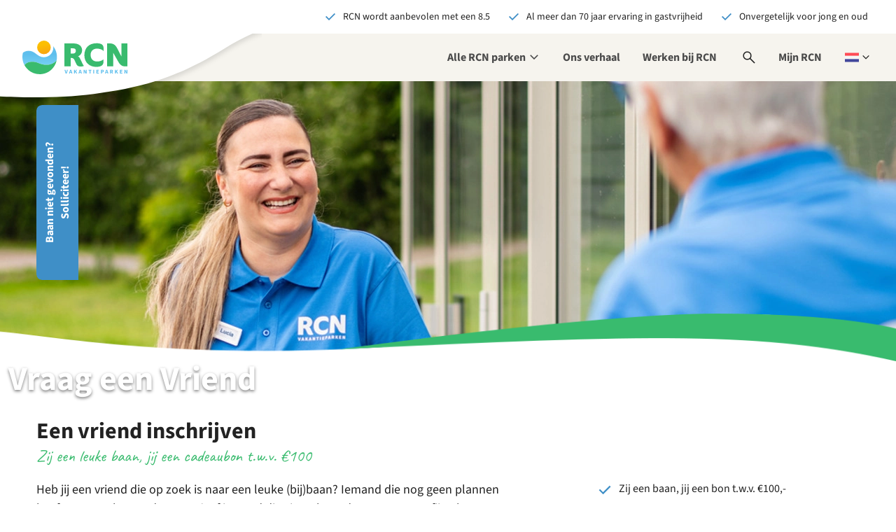

--- FILE ---
content_type: text/html;charset=utf-8
request_url: https://www.rcn.nl/nl/vraageenvriend/naw-gegevens-vriend
body_size: 971448
content:
<!DOCTYPE html><html><head><meta charset="utf-8"><meta name="viewport" content="width=device-width, initial-scale=1, maximum-scale=1"><base href="/"><title>Een vriend inschrijven | RCN Vraag een Vriend</title><link rel="preconnect" href="https://dev.visualwebsiteoptimizer.com"><script type="text/javascript" id="vwoCode" src="/scripts/vwo-code.js"></script><link rel="stylesheet" href="/_nuxt/entry.Bu2CQJ4y.css" crossorigin><link rel="stylesheet" href="/_nuxt/CloudPretendDateBanner.CaPJroLF.css" crossorigin><link rel="stylesheet" href="/_nuxt/CloudLogo.Yw9YhMlU.css" crossorigin><link rel="stylesheet" href="/_nuxt/default.CcwH31SC.css" crossorigin><link rel="stylesheet" href="/_nuxt/Header.CbwMZnwr.css" crossorigin><link rel="stylesheet" href="/_nuxt/HeaderUsps.E1yLP7ZP.css" crossorigin><link rel="stylesheet" href="/_nuxt/ActionNotification.B1rxNl39.css" crossorigin><link rel="stylesheet" href="/_nuxt/MobileTablet.DAUMU8vi.css" crossorigin><link rel="stylesheet" href="/_nuxt/MobileTabletMain.B-GklHr8.css" crossorigin><link rel="stylesheet" href="/_nuxt/MyRcn.C5iHSJPz.css" crossorigin><link rel="stylesheet" href="/_nuxt/Desktop.CGWqFrpd.css" crossorigin><link rel="stylesheet" href="/_nuxt/Search.WGdowqtx.css" crossorigin><link rel="stylesheet" href="/_nuxt/GoogleResult.skdcmII_.css" crossorigin><link rel="stylesheet" href="/_nuxt/LanguageSwitch.7yYVokU5.css" crossorigin><link rel="stylesheet" href="/_nuxt/Alert.B_W8rRXV.css" crossorigin><link rel="stylesheet" href="/_nuxt/Footer.ch0QCSXN.css" crossorigin><link rel="stylesheet" href="/_nuxt/StickyContact.CJWMImuH.css" crossorigin><link rel="stylesheet" href="/_nuxt/BackToTop.DtABP0zR.css" crossorigin><link rel="stylesheet" href="/_nuxt/Ribbon.CJljeQxW.css" crossorigin><link rel="stylesheet" href="/_nuxt/Popup.CN-tO5Rw.css" crossorigin><link rel="stylesheet" href="/_nuxt/DatalayerEvents.C90kJxnm.css" crossorigin><link rel="stylesheet" href="/_nuxt/Popup.DM_vyX6Z.css" crossorigin><link rel="stylesheet" href="/_nuxt/Notification.Xp4jvZUu.css" crossorigin><link rel="stylesheet" href="/_nuxt/Identity.BBXPn51W.css" crossorigin><link rel="stylesheet" href="/_nuxt/Header.DxrLpiIB.css" crossorigin><link rel="stylesheet" href="/_nuxt/BookNowToggle.Drwoek63.css" crossorigin><link rel="stylesheet" href="/_nuxt/BookNowMobileHash.BQQC5m5P.css" crossorigin><link rel="stylesheet" href="/_nuxt/ResortsMenu.c-kL3Ulg.css" crossorigin><link rel="stylesheet" href="/_nuxt/HeaderImage.DmsiFGxn.css" crossorigin><link rel="stylesheet" href="/_nuxt/ContractTypesCards.CGy9X5Z6.css" crossorigin><link rel="stylesheet" href="/_nuxt/Intro.Dru5Ne0w.css" crossorigin><link rel="stylesheet" href="/_nuxt/RatingStars.CKxXar7b.css" crossorigin><link rel="stylesheet" href="/_nuxt/ParkInfo.SKmaLsjB.css" crossorigin><link rel="stylesheet" href="/_nuxt/ResortsUsps.DB5P5JiM.css" crossorigin><link rel="stylesheet" href="/_nuxt/Items.BdXlyz9f.css" crossorigin><link rel="stylesheet" href="/_nuxt/TipsFilter.BG8uKn2q.css" crossorigin><link rel="stylesheet" href="/_nuxt/Tip.CpilLQOZ.css" crossorigin><link rel="stylesheet" href="/_nuxt/SimpleImageSlider.Bsgswu_W.css" crossorigin><link rel="stylesheet" href="/_nuxt/ScriptAriaLoadingIndicator.B012bKtm.css" crossorigin><link rel="stylesheet" href="/_nuxt/Detail.RY69lJPu.css" crossorigin><link rel="stylesheet" href="/_nuxt/ParkVideo.B1tHQ-GR.css" crossorigin><link rel="stylesheet" href="/_nuxt/Youtube.CByp0PYz.css" crossorigin><link rel="stylesheet" href="/_nuxt/RatingBubble.ctazkNFV.css" crossorigin><link rel="stylesheet" href="/_nuxt/Overview.CXaZhfqX.css" crossorigin><link rel="stylesheet" href="/_nuxt/Loader.CByvTj93.css" crossorigin><link rel="stylesheet" href="/_nuxt/Card.DVcTP5zW.css" crossorigin><link rel="stylesheet" href="/_nuxt/Faq.CiaTWk7J.css" crossorigin><link rel="stylesheet" href="/_nuxt/Faq.C-NHvjYF.css" crossorigin><link rel="stylesheet" href="/_nuxt/AfbeeldingMetTekst.D74Vdvtc.css" crossorigin><link rel="stylesheet" href="/_nuxt/VisueleLinks.C-2ieprq.css" crossorigin><link rel="stylesheet" href="/_nuxt/FooterBlueBar.BQEYeeGt.css" crossorigin><link rel="stylesheet" href="/_nuxt/NewsletterSubscription.BQb0MOyY.css" crossorigin><link rel="stylesheet" href="/_nuxt/SocialMediaUrl.UfSShtJ3.css" crossorigin><link rel="stylesheet" href="/_nuxt/Columns.S3E3RGBG.css" crossorigin><link rel="stylesheet" href="/_nuxt/FooterLinksText.CkPpwKrK.css" crossorigin><link rel="stylesheet" href="/_nuxt/FooterSocialMedia.BpBUYeuG.css" crossorigin><link rel="stylesheet" href="/_nuxt/Usp.BCdcobMX.css" crossorigin><link rel="modulepreload" as="script" crossorigin href="/_nuxt/pIQipH0u.js"><link rel="modulepreload" as="script" crossorigin href="/_nuxt/BNE2nmB5.js"><link rel="modulepreload" as="script" crossorigin href="/_nuxt/DWTmz289.js"><link rel="modulepreload" as="script" crossorigin href="/_nuxt/Bi_nr5uy.js"><link rel="modulepreload" as="script" crossorigin href="/_nuxt/48GJFMyR.js"><link rel="modulepreload" as="script" crossorigin href="/_nuxt/C_LxkTXG.js"><link rel="modulepreload" as="script" crossorigin href="/_nuxt/7j3J5Itg.js"><link rel="modulepreload" as="script" crossorigin href="/_nuxt/DOjaNsCD.js"><link rel="modulepreload" as="script" crossorigin href="/_nuxt/DqVYROzX.js"><link rel="modulepreload" as="script" crossorigin href="/_nuxt/DTPkyFJd.js"><link rel="modulepreload" as="script" crossorigin href="/_nuxt/DZJfkKLC.js"><link rel="modulepreload" as="script" crossorigin href="/_nuxt/BulDansC.js"><link rel="modulepreload" as="script" crossorigin href="/_nuxt/IszdoK3v.js"><link rel="modulepreload" as="script" crossorigin href="/_nuxt/DEfIRMNf.js"><link rel="modulepreload" as="script" crossorigin href="/_nuxt/DBIR_X0q.js"><link rel="modulepreload" as="script" crossorigin href="/_nuxt/DSZ0DcIq.js"><link rel="modulepreload" as="script" crossorigin href="/_nuxt/DR4lxOEr.js"><link rel="modulepreload" as="script" crossorigin href="/_nuxt/B50tutD_.js"><link rel="modulepreload" as="script" crossorigin href="/_nuxt/BemrOWjN.js"><link rel="modulepreload" as="script" crossorigin href="/_nuxt/SjUyS24p.js"><link rel="modulepreload" as="script" crossorigin href="/_nuxt/CLp28HCT.js"><link rel="modulepreload" as="script" crossorigin href="/_nuxt/RpDmJgF8.js"><link rel="modulepreload" as="script" crossorigin href="/_nuxt/Bnq2IPaz.js"><link rel="modulepreload" as="script" crossorigin href="/_nuxt/CKWT2NMx.js"><link rel="modulepreload" as="script" crossorigin href="/_nuxt/C6o86y0h.js"><link rel="modulepreload" as="script" crossorigin href="/_nuxt/C7eoO_oY.js"><link rel="modulepreload" as="script" crossorigin href="/_nuxt/CEiQk3mh.js"><link rel="modulepreload" as="script" crossorigin href="/_nuxt/CU88qLqT.js"><link rel="modulepreload" as="script" crossorigin href="/_nuxt/CW1zzRw3.js"><link rel="modulepreload" as="script" crossorigin href="/_nuxt/C8SWAZHl.js"><link rel="modulepreload" as="script" crossorigin href="/_nuxt/DHS9ezES.js"><link rel="modulepreload" as="script" crossorigin href="/_nuxt/CCEV9Wr0.js"><link rel="modulepreload" as="script" crossorigin href="/_nuxt/BvR6xRtT.js"><link rel="modulepreload" as="script" crossorigin href="/_nuxt/Ci_i3Jhn.js"><link rel="modulepreload" as="script" crossorigin href="/_nuxt/YB3eZl5r.js"><link rel="modulepreload" as="script" crossorigin href="/_nuxt/DJh0pZsE.js"><link rel="modulepreload" as="script" crossorigin href="/_nuxt/C5qqFiS3.js"><link rel="modulepreload" as="script" crossorigin href="/_nuxt/CVfMaWoa.js"><link rel="modulepreload" as="script" crossorigin href="/_nuxt/D2onD9jL.js"><link rel="modulepreload" as="script" crossorigin href="/_nuxt/BBZnysqT.js"><link rel="modulepreload" as="script" crossorigin href="/_nuxt/DJByFuj8.js"><link rel="modulepreload" as="script" crossorigin href="/_nuxt/fczTU62e.js"><link rel="modulepreload" as="script" crossorigin href="/_nuxt/DTTGDYUF.js"><link rel="modulepreload" as="script" crossorigin href="/_nuxt/C79WnqXT.js"><link rel="modulepreload" as="script" crossorigin href="/_nuxt/CpVF2s4Z.js"><link rel="modulepreload" as="script" crossorigin href="/_nuxt/CJPjE6kq.js"><link rel="modulepreload" as="script" crossorigin href="/_nuxt/BfYLp-08.js"><link rel="modulepreload" as="script" crossorigin href="/_nuxt/Cz67CzRw.js"><link rel="modulepreload" as="script" crossorigin href="/_nuxt/B4I5wAnv.js"><link rel="modulepreload" as="script" crossorigin href="/_nuxt/BesLlWze.js"><link rel="modulepreload" as="script" crossorigin href="/_nuxt/DFKK21iR.js"><link rel="modulepreload" as="script" crossorigin href="/_nuxt/3uyztfsY.js"><link rel="modulepreload" as="script" crossorigin href="/_nuxt/DJwISC7f.js"><link rel="modulepreload" as="script" crossorigin href="/_nuxt/Da-ad_WC.js"><link rel="modulepreload" as="script" crossorigin href="/_nuxt/Bu9MfoSI.js"><link rel="modulepreload" as="script" crossorigin href="/_nuxt/BcPSZYTL.js"><link rel="modulepreload" as="script" crossorigin href="/_nuxt/D3qp0op6.js"><link rel="modulepreload" as="script" crossorigin href="/_nuxt/R-FZXj9C.js"><link rel="modulepreload" as="script" crossorigin href="/_nuxt/DCT2a5tv.js"><link rel="modulepreload" as="script" crossorigin href="/_nuxt/BxYoFjq5.js"><link rel="modulepreload" as="script" crossorigin href="/_nuxt/6oePJRpw.js"><link rel="modulepreload" as="script" crossorigin href="/_nuxt/CRf-lGhT.js"><link rel="modulepreload" as="script" crossorigin href="/_nuxt/BXUD447I.js"><link rel="modulepreload" as="script" crossorigin href="/_nuxt/BHDFDJqf.js"><link rel="modulepreload" as="script" crossorigin href="/_nuxt/B0a9wciR.js"><link rel="modulepreload" as="script" crossorigin href="/_nuxt/DBLU13mV.js"><link rel="modulepreload" as="script" crossorigin href="/_nuxt/Dpo-ZbrX.js"><link rel="modulepreload" as="script" crossorigin href="/_nuxt/BA7lb27j.js"><link rel="modulepreload" as="script" crossorigin href="/_nuxt/Dqi7lAn1.js"><link rel="modulepreload" as="script" crossorigin href="/_nuxt/DvHtMPFH.js"><link rel="modulepreload" as="script" crossorigin href="/_nuxt/DxAsQ_mz.js"><link rel="modulepreload" as="script" crossorigin href="/_nuxt/DreX_Zta.js"><link rel="modulepreload" as="script" crossorigin href="/_nuxt/BSMROsSx.js"><link rel="modulepreload" as="script" crossorigin href="/_nuxt/CezBDV4C.js"><link rel="modulepreload" as="script" crossorigin href="/_nuxt/DvAqhaqd.js"><link rel="modulepreload" as="script" crossorigin href="/_nuxt/CwbsrhxW.js"><link rel="modulepreload" as="script" crossorigin href="/_nuxt/DOhRoZ8H.js"><link rel="modulepreload" as="script" crossorigin href="/_nuxt/DwR6hxrW.js"><link rel="modulepreload" as="script" crossorigin href="/_nuxt/B2BN5Fn7.js"><link rel="modulepreload" as="script" crossorigin href="/_nuxt/D-YFh-56.js"><link rel="modulepreload" as="script" crossorigin href="/_nuxt/C7O0T1Ea.js"><link rel="modulepreload" as="script" crossorigin href="/_nuxt/7wsjkQ0D.js"><link rel="modulepreload" as="script" crossorigin href="/_nuxt/D_myQUcU.js"><link rel="modulepreload" as="script" crossorigin href="/_nuxt/Ddr9QQD7.js"><link rel="modulepreload" as="script" crossorigin href="/_nuxt/t45tZ56x.js"><link rel="modulepreload" as="script" crossorigin href="/_nuxt/93ycmrck.js"><link rel="modulepreload" as="script" crossorigin href="/_nuxt/BFPqQm16.js"><link rel="modulepreload" as="script" crossorigin href="/_nuxt/C6ZxKP5y.js"><link rel="modulepreload" as="script" crossorigin href="/_nuxt/tqePSRtV.js"><link rel="modulepreload" as="script" crossorigin href="/_nuxt/DPXbIGTS.js"><link rel="modulepreload" as="script" crossorigin href="/_nuxt/UtcI9-up.js"><link rel="modulepreload" as="script" crossorigin href="/_nuxt/DiKcs0UY.js"><link rel="modulepreload" as="script" crossorigin href="/_nuxt/euHQsLVT.js"><link rel="modulepreload" as="script" crossorigin href="/_nuxt/C6jo14YA.js"><link rel="modulepreload" as="script" crossorigin href="/_nuxt/CDbuDwQ6.js"><link rel="modulepreload" as="script" crossorigin href="/_nuxt/CQwbVtlA.js"><link rel="modulepreload" as="script" crossorigin href="/_nuxt/tnM0yqbC.js"><link rel="modulepreload" as="script" crossorigin href="/_nuxt/BZvVjej5.js"><link rel="modulepreload" as="script" crossorigin href="/_nuxt/CnhcVi_x.js"><link rel="modulepreload" as="script" crossorigin href="/_nuxt/BJHXX2iT.js"><link rel="modulepreload" as="script" crossorigin href="/_nuxt/CeDt5reC.js"><link rel="modulepreload" as="script" crossorigin href="/_nuxt/7NTuSTh3.js"><link rel="modulepreload" as="script" crossorigin href="/_nuxt/DVd9qSWd.js"><link rel="modulepreload" as="script" crossorigin href="/_nuxt/-zXlbm2y.js"><link rel="modulepreload" as="script" crossorigin href="/_nuxt/DRa9G53f.js"><link rel="modulepreload" as="script" crossorigin href="/_nuxt/YFbmllKg.js"><link rel="modulepreload" as="script" crossorigin href="/_nuxt/DMOUxT9k.js"><link rel="modulepreload" as="script" crossorigin href="/_nuxt/CNjDcIxs.js"><link rel="modulepreload" as="script" crossorigin href="/_nuxt/Cr3-Z4nU.js"><link rel="modulepreload" as="script" crossorigin href="/_nuxt/DHpjwqqq.js"><link rel="modulepreload" as="script" crossorigin href="/_nuxt/BIpGG_j4.js"><link rel="modulepreload" as="script" crossorigin href="/_nuxt/I1hNaCx1.js"><link rel="modulepreload" as="script" crossorigin href="/_nuxt/CI8segGx.js"><link rel="modulepreload" as="script" crossorigin href="/_nuxt/CMPlXdUP.js"><link rel="modulepreload" as="script" crossorigin href="/_nuxt/C0W1gFCV.js"><link rel="modulepreload" as="script" crossorigin href="/_nuxt/D804GIgN.js"><link rel="modulepreload" as="script" crossorigin href="/_nuxt/BFgBOgAw.js"><link rel="modulepreload" as="script" crossorigin href="/_nuxt/-pLDhzN2.js"><link rel="modulepreload" as="script" crossorigin href="/_nuxt/ydFYqV8H.js"><link rel="modulepreload" as="script" crossorigin href="/_nuxt/saix___n.js"><link rel="modulepreload" as="script" crossorigin href="/_nuxt/CI94Ry9F.js"><link rel="modulepreload" as="script" crossorigin href="/_nuxt/CuU_BOJF.js"><link rel="modulepreload" as="script" crossorigin href="/_nuxt/8PyfEOTj.js"><link rel="preload" as="fetch" fetchpriority="low" crossorigin="anonymous" href="/_nuxt/builds/meta/faaa1fec-0ab2-4730-a684-1bd1b8b7d449.json"><script type="module" src="/_nuxt/pIQipH0u.js" crossorigin></script><link rel="icon" type="image/x-icon" href="/favicon.ico"><link rel="apple-touch-icon" href="/favicon.png"><meta name="description" content="RCN Campings en Vakantieparken in Nederland, Frankrijk en Duitsland"><meta property="og:title" content="Een vriend inschrijven | RCN Vraag een Vriend"><meta property="og:description" content="RCN Campings en Vakantieparken in Nederland, Frankrijk en Duitsland"><meta property="og:url" content="https://rcn-nuxt-prod.lemonocean-0ca9238a.westeurope.azurecontainerapps.io/nl/vraageenvriend/naw-gegevens-vriend"><meta name="twitter:title" content="Een vriend inschrijven | RCN Vraag een Vriend"><meta name="twitter:description" content="RCN Campings en Vakantieparken in Nederland, Frankrijk en Duitsland"><meta name="twitter:site" content="https://rcn-nuxt-prod.lemonocean-0ca9238a.westeurope.azurecontainerapps.io/nl/vraageenvriend/naw-gegevens-vriend"><meta name="twitter:card" content="summary"><meta name="robots" content="noindex,nofollow"><link rel="content" href="www.rcn.nl/nl/sitemap.xml"></head><body><div id="__nuxt"><!--[--><span></span><main><!--[--><div class="wrapper" data-v-b659d69d data-v-b8504855><section class="usp-bar-top" data-v-b8504855 data-v-adb587b1><ul data-v-adb587b1><!--[--><!--[--><!--[--><li class="usp even first-of-type first-of-section" data-section="usp" data-v-3443482d><svg xmlns="http://www.w3.org/2000/svg" viewBox="0 -960 960 960" class="nuxt-icon nuxt-icon--fill icon c-blue" aria-hidden="true" data-v-3443482d><path d="M382-231.847 144.616-469.231l60.769-60.768L382-353.384l374.615-374.615 60.769 60.768L382-231.847Z"></path></svg><span data-v-3443482d>RCN wordt aanbevolen met een 8.5</span></li><!--]--><!--]--><!--[--><!--[--><li class="usp odd" data-section="usp" data-v-3443482d><svg xmlns="http://www.w3.org/2000/svg" viewBox="0 -960 960 960" class="nuxt-icon nuxt-icon--fill icon c-blue" aria-hidden="true" data-v-3443482d><path d="M382-231.847 144.616-469.231l60.769-60.768L382-353.384l374.615-374.615 60.769 60.768L382-231.847Z"></path></svg><span data-v-3443482d>Al meer dan 70 jaar ervaring in gastvrijheid</span></li><!--]--><!--]--><!--[--><!--[--><li class="usp even last-of-type last-of-section" data-section="usp" data-v-3443482d><svg xmlns="http://www.w3.org/2000/svg" viewBox="0 -960 960 960" class="nuxt-icon nuxt-icon--fill icon c-blue" aria-hidden="true" data-v-3443482d><path d="M382-231.847 144.616-469.231l60.769-60.768L382-353.384l374.615-374.615 60.769 60.768L382-231.847Z"></path></svg><span data-v-3443482d>Onvergetelijk voor jong en oud</span></li><!--]--><!--]--><!--]--></ul></section><!----><header class="header b-sand" data-v-b8504855><div class="header__logo" data-v-b8504855><a href="https://www.rcn.nl/nl" rel="home" class="header__logo--brand" title="Naar de homepage" data-v-b8504855><svg xmlns="http://www.w3.org/2000/svg" xml:space="preserve" id="i1614805871__Layer_1" x="0" y="0" style="enable-background:new 0 0 988 316.8;" version="1.1" viewBox="0 0 988 316.8" class="nuxt-icon nuxt-icon--fill" aria-hidden="true" data-v-b8504855><style>.i1614805871__st0{fill:#39bb6e}.i1614805871__st3{fill:#5fbfed}.i1614805871__st4{display:none}.i1614805871__st5{display:inline}.i1614805871__st6{fill:#4dbeee}</style><g id="i1614805871__Layer_8"><g id="i1614805871__Woordmerk"><path d="M546.3 176.8c-8-17-13.3-24.7-23.5-29.3 20.4-4.6 38.9-28.7 38.9-57.1 0-38.6-32.4-63.6-78.1-63.6H396v216.1h58.7V163l9.3.9c13.9 1.5 19.8 5.2 28.1 23.5l15.8 34.6c6.2 13.9 18.5 22.5 38.3 22.5 12.7 0 24.4-1.8 31.5-5.5v-1.5c-3.1-3.7-8.6-13.3-14.8-25.9l-16.6-34.8zm-68.2-54.6h-23.5V73.1h23.8c17 0 24.7 9 24.7 24.4 0 12-8.3 24.7-25 24.7zM697.7 24.9c-71 0-114.5 43.2-114.5 113.6 0 71.6 52.5 109.3 110.8 109.3 52.6 0 69.2-21 69.2-48.5v-21.9h-1.6c-10.5 11.1-35.8 19.8-58.6 19.8-34.6 0-61.1-20.7-61.1-64.2 0-34.6 25.3-57.4 59.9-57.4 23.5 0 50 8 60.8 21.9h1.6v-22c-.2-29.9-11.9-50.6-66.5-50.6zM988 26.9h-55.8v124l-39.5-77.2c-14-27.7-33.7-45.7-63-46.8l-33.3-.1v216h58.7-.1V114.7c.6 2.1 46.6 83 46.6 83 19.1 34.6 38.9 45.1 63 45.1h23.2v-.2h.2V26.9z" class="i1614805871__st0"></path></g></g><g id="i1614805871__Layer_9"><linearGradient id="i1614805871__SVGID_1_" x1="196.726" x2="240.944" y1="300.091" y2="90.609" gradientTransform="matrix(1 0 0 -1 0 336.01)" gradientUnits="userSpaceOnUse"><stop offset="0" style="stop-color:#fcbf00;"></stop><stop offset=".997" style="stop-color:#f58228;"></stop></linearGradient><circle cx="202.7" cy="64.1" r="64.1" style="fill:url(#i1614805871__SVGID_1_);"></circle><linearGradient id="i1614805871__SVGID_00000019649978924935376680000010553611032638487743_" x1="162.605" x2="162.605" y1="66.002" y2="234.227" gradientTransform="matrix(1 0 0 -1 0 336.01)" gradientUnits="userSpaceOnUse"><stop offset=".152" style="stop-color:#78d2f7;"></stop><stop offset=".853" style="stop-color:#5fbfed;"></stop></linearGradient><path d="M325.2 153.8c-.1-38.2-13.4-73.4-35.6-101.1.8 4.9 1.3 10 1.3 15.1 0 43.3-34.7 89-89 89-63.3 0-78.8-60.5-142.8-60.5-20.3 0-39.1 6.7-54.2 18.1-3.2 12.7-4.9 26-4.9 39.8 0 26.9 6.5 52.3 18.1 74.6.4.8.9 1.7 1.3 2.5 5.7-7.9 21.8-26.9 58.1-30.7 68.7-7.3 77.7 28.1 152 28.1 57.7 0 92.1-40.5 92.1-40.5v-.1c2.3-10.9 3.5-22.3 3.5-33.9.1-.1.1-.2.1-.4z" style="fill:url(#i1614805871__SVGID_00000019649978924935376680000010553611032638487743_);"></path><path d="M229.5 228.6c-74.3 0-83.3-35.4-152-28.1-36.3 3.8-52.4 22.9-58.1 30.7 9.9 18.5 53 85.5 143.2 85.5 86.2 0 145.6-63.9 159-128.7v.1s-34.4 40.5-92.1 40.5z" class="i1614805871__st0"></path></g><g id="i1614805871__NL"><g id="i1614805871__Tagline"><path d="M396.3 275.2h8.6l4.3 16.7c1.1 3.9 1.8 7.5 2.9 11.5h.2c1.1-4 1.8-7.6 2.9-11.5l4.2-16.7h8.3L416.8 311h-9.7l-10.8-35.8zM449.6 275.2h9.7l11.2 35.8H462l-4.7-18.1c-1-3.6-2-7.8-2.9-11.5h-.2c-.9 3.8-1.8 8-2.8 11.5l-4.7 18.1h-8.3l11.2-35.8zm-3.8 21H463v6.3h-17.2v-6.3zM486.5 275.2h8.1v14.6h.2l10.7-14.6h8.9l-10.8 14.3 12.8 21.5h-8.9l-8.7-15.1-4.2 5.5v9.6h-8.1v-35.8zM538.8 275.2h9.7l11.2 35.8h-8.6l-4.7-18.1c-1-3.6-2-7.8-2.9-11.5h-.2c-.9 3.8-1.8 8-2.8 11.5l-4.7 18.1h-8.3l11.3-35.8zm-3.9 21h17.2v6.3h-17.2v-6.3zM575.6 275.2h8.3l9.3 17.8 3.5 7.9h.2c-.4-3.8-1-8.8-1-13v-12.6h7.7V311h-8.3l-9.3-17.8-3.5-7.8h-.2c.4 4 1 8.7 1 13V311h-7.7v-35.8zM631.6 282h-9.8v-6.8h27.8v6.8h-9.8v29h-8.1l-.1-29zM667.6 275.2h8.1V311h-8.1v-35.8zM696.6 275.2H719v6.8h-14.3v7.2h12.2v6.8h-12.2v8.2h14.9v6.8h-23v-35.8zM739.2 275.2h12.3c7.9 0 14.2 2.8 14.2 11.5 0 8.4-6.4 12.1-14 12.1h-4.4V311h-8.1v-35.8zm12 17.3c4.4 0 6.6-2 6.6-5.7 0-3.8-2.4-5.1-6.8-5.1h-3.7v10.8h3.9zM788.3 275.2h9.7l11.2 35.8h-8.6l-4.7-18.1c-1-3.6-1.9-7.8-2.9-11.5h-.2c-.9 3.8-1.8 8-2.8 11.5l-4.7 18.1H777l11.3-35.8zm-3.8 21h17.2v6.3h-17.2v-6.3zM825.1 275.2H838c7.6 0 13.8 2.6 13.8 11.2 0 8.2-6.2 11.8-13.8 11.8h-4.8V311h-8.1v-35.8zm12.3 16.5c4.3 0 6.5-1.8 6.5-5.3s-2.3-4.7-6.5-4.7h-4.1v10.1h4.1zm-.9 4.3 5.6-5.2 11.4 20.2h-9.1l-7.9-15zM871.3 275.2h8.1v14.6h.2l10.7-14.6h8.9l-10.8 14.3 12.8 21.5h-8.9l-8.7-15.1-4.2 5.5v9.6h-8.1v-35.8zM917.5 275.2h22.4v6.8h-14.3v7.2h12.2v6.8h-12.2v8.2h14.9v6.8h-23v-35.8zM960 275.2h8.3l9.3 17.8 3.5 7.9h.2c-.4-3.8-1-8.8-1-13v-12.6h7.7V311h-8.3l-9.3-17.8-3.5-7.8h-.2c.4 4 1 8.7 1 13V311H960v-35.8z" class="i1614805871__st3"></path></g></g></svg></a><span class="header__logo--wave" data-v-b8504855><svg xmlns="http://www.w3.org/2000/svg" fill="none" viewBox="0 0 386 124" class="nuxt-icon" aria-hidden="true" data-v-b8504855><g clip-path="url(#i-978059955__a)" filter="url(#i-978059955__b)"><path fill="#fff" fill-rule="evenodd" d="M469-26s-63.114 1.568-137.855 47.866c-74.74 46.297-126.6 58.169-192.85 67.168C72.045 98.032-11 92.053-11 92.053V-26h480Z" clip-rule="evenodd"></path></g><defs><clipPath id="i-978059955__a"><path fill="#fff" d="M0 0h386v124H0z"></path></clipPath><filter id="i-978059955__b" width="496" height="136" x="-19" y="-30" color-interpolation-filters="sRGB" filterUnits="userSpaceOnUse"><feFlood flood-opacity="0" result="BackgroundImageFix"></feFlood><feColorMatrix in="SourceAlpha" result="hardAlpha" values="0 0 0 0 0 0 0 0 0 0 0 0 0 0 0 0 0 0 127 0"></feColorMatrix><feOffset dy="4"></feOffset><feGaussianBlur stdDeviation="4"></feGaussianBlur><feColorMatrix values="0 0 0 0 0 0 0 0 0 0 0 0 0 0 0 0 0 0 0.12 0"></feColorMatrix><feBlend in2="BackgroundImageFix" result="effect1_dropShadow_5832_32054"></feBlend><feBlend in="SourceGraphic" in2="effect1_dropShadow_5832_32054" result="shape"></feBlend></filter></defs></svg></span></div><nav class="nav nav__mobile-tablet" aria-label="Hoofdmenu" data-v-b8504855 data-v-112448e0><button class="nav__toggle" type="button" aria-expanded="false" data-v-112448e0><svg xmlns="http://www.w3.org/2000/svg" viewBox="0 -960 960 960" class="nuxt-icon nuxt-icon--fill" style="display:none;" aria-hidden="true" data-v-112448e0><path d="M256-213.847 213.847-256l224-224-224-224L256-746.153l224 224 224-224L746.153-704l-224 224 224 224L704-213.847l-224-224-224 224Z"></path></svg><svg xmlns="http://www.w3.org/2000/svg" viewBox="0 -960 960 960" class="nuxt-icon nuxt-icon--fill" style="" aria-hidden="true" data-v-112448e0><path d="M140.001-254.616v-59.999h679.998v59.999H140.001Zm0-195.385v-59.998h679.998v59.998H140.001Zm0-195.384v-59.999h679.998v59.999H140.001Z"></path></svg><span class="sr-only" style="display:none;" data-v-112448e0>Open navigatie</span><span class="sr-only" style="" data-v-112448e0>Sluit navigatie</span></button><div class="nav__mobile" aria-expanded="false" style="display:none;" data-v-112448e0><ul role="menubar" class="menu menu--countries" data-v-112448e0><li role="none" class="menu-item menu-item--header" data-v-112448e0><span data-v-112448e0>Kies een land</span></li><li role="none" class="menu-item" data-v-112448e0><a href="https://www.rcn.nl/nl" rel="noopener noreferrer" role="menuitem" data-v-112448e0>Home</a></li><!--[--><!--[--><li class="menu-item menu-item--country"><a href="/nl/vakantieparken/nederland" class="menu-link"><span>Nederland</span></a><button type="button" class="menu-toggle" aria-expanded="false"><svg xmlns="http://www.w3.org/2000/svg" viewBox="0 -960 960 960" class="nuxt-icon nuxt-icon--fill c-blue" style="" aria-hidden="true"><path d="m517.85-480-184-184L376-706.15 602.15-480 376-253.85 333.85-296l184-184Z"></path></svg></button><ul aria-expanded="false" class="menu menu--resorts b-white"><li class="menu-item menu-item--header"><button type="button" class="menu-toggle menu-toggle--left"><svg xmlns="http://www.w3.org/2000/svg" viewBox="0 -960 960 960" class="nuxt-icon nuxt-icon--fill c-white" aria-hidden="true"><path d="M560-253.85 333.85-480 560-706.15 602.15-664l-184 184 184 184L560-253.85Z"></path></svg><span>Kies een land</span></button></li><li class="menu-item"><a href="/nl/vakantieparken/nederland" class="menu-link">Nederland</a></li><!--[--><li class="menu-item menu-item--resort"><a href="/nl/vakantieparken/nederland/drenthe/rcn-de-noordster" class=""><span>RCN de Noordster</span><p>Dwingeloo - Drenthe</p></a><button type="button" class="menu-toggle menu-toggle--right"><svg xmlns="http://www.w3.org/2000/svg" viewBox="0 -960 960 960" class="nuxt-icon nuxt-icon--fill c-blue" aria-hidden="true"><path d="m517.85-480-184-184L376-706.15 602.15-480 376-253.85 333.85-296l184-184Z"></path></svg></button><ul role="menu" aria-expanded="false" class="menu menu--resorts b-white"><li role="none" class="menu-item menu-item--header"><button role="menuitem" type="button" class="menu-toggle menu-toggle--left"><svg xmlns="http://www.w3.org/2000/svg" viewBox="0 -960 960 960" class="nuxt-icon nuxt-icon--fill c-white" aria-hidden="true"><path d="M560-253.85 333.85-480 560-706.15 602.15-664l-184 184 184 184L560-253.85Z"></path></svg><span>Parken in Nederland</span></button></li><li role="none" class="menu-item"><a href="/nl/vakantieparken/nederland/drenthe/rcn-de-noordster" class="menu-link" role="menuitem">RCN de Noordster</a></li><!--[--><li role="none" class="menu-item menu-item--resort"><a href="/nl/vakantieparken/nederland/drenthe/rcn-de-noordster/kamperen" class="" role="menuitem"><span>Kamperen</span></a><!----><!----></li><li role="none" class="menu-item menu-item--resort"><a href="/nl/vakantieparken/nederland/drenthe/rcn-de-noordster/verhuur" class="" role="menuitem"><span>Verhuur</span></a><!----><!----></li><li role="none" class="menu-item menu-item--resort"><a role="menuitem"><span>Op en rond het park</span></a><button type="button" class="menu-toggle"><svg xmlns="http://www.w3.org/2000/svg" viewBox="0 -960 960 960" class="nuxt-icon nuxt-icon--fill c-blue" aria-hidden="true"><path d="m517.85-480-184-184L376-706.15 602.15-480 376-253.85 333.85-296l184-184Z"></path></svg></button><ul role="menu" aria-expanded="false" class="menu menu--resorts b-white"><li role="none" class="menu-item menu-item--header"><button role="menuitem" type="button" class="menu-toggle menu-toggle--left"><svg xmlns="http://www.w3.org/2000/svg" viewBox="0 -960 960 960" class="nuxt-icon nuxt-icon--fill c-white" aria-hidden="true"><path d="M560-253.85 333.85-480 560-706.15 602.15-664l-184 184 184 184L560-253.85Z"></path></svg><span>RCN de Noordster</span></button></li><li role="none" class="menu-item"><a role="menuitem" class="menu-link">Op en rond het park</a></li><!--[--><li role="none" class="menu-item menu-item--resort"><a href="/nl/vakantieparken/nederland/drenthe/rcn-de-noordster/faciliteiten" class="" role="menuitem"><span>Faciliteiten</span></a><!----><!----></li><li role="none" class="menu-item menu-item--resort"><a href="/nl/vakantieparken/nederland/drenthe/rcn-de-noordster/brasserie" class="" role="menuitem"><span>Brasserie</span></a><!----><!----></li><li role="none" class="menu-item menu-item--resort"><a href="/nl/vakantieparken/nederland/drenthe/rcn-de-noordster/omgeving" class="" role="menuitem"><span>Omgeving</span></a><!----><!----></li><li role="none" class="menu-item menu-item--resort"><a href="/nl/vakantieparken/nederland/drenthe/rcn-de-noordster/indoor-speelruimte" class="" role="menuitem"><span>Indoor SpeelRuimte</span></a><!----><!----></li><li role="none" class="menu-item menu-item--resort"><a href="/nl/vakantieparken/nederland/drenthe/rcn-de-noordster/kinderfeestje-dwingeloo" class="" role="menuitem"><span>Kinderfeestje Dwingeloo</span></a><!----><!----></li><li role="none" class="menu-item menu-item--resort"><a href="/nl/vakantieparken/nederland/drenthe/rcn-de-noordster/familieweekend-in-drenthe" class="" role="menuitem"><span>Familieweekenden en groepen</span></a><!----><!----></li><li role="none" class="menu-item menu-item--resort"><a href="/nl/vakantieparken/nederland/drenthe/rcn-de-noordster/plattegrond" class="" role="menuitem"><span>Plattegrond</span></a><!----><!----></li><li role="none" class="menu-item menu-item--resort"><a href="/nl/vakantieparken/nederland/drenthe/rcn-de-noordster/activiteiten" class="" role="menuitem"><span>Activiteiten</span></a><!----><!----></li><!--]--><li role="none"><ul class="menu menu--main" data-v-fdcecaab><li class="menu__header" data-v-fdcecaab>Of ga naar</li><!--[--><li class="menu__head" data-v-fdcecaab><a href="/nl/alle-rcn-parken" class="menu-link" data-v-fdcecaab><span data-v-fdcecaab>Alle RCN parken</span></a></li><li class="menu__head" data-v-fdcecaab><a href="/nl/ons-verhaal" class="menu-link" data-v-fdcecaab><span data-v-fdcecaab>Ons verhaal</span></a></li><li class="menu__head" data-v-fdcecaab><a href="/nl/werken-bij-rcn" class="menu-link" data-v-fdcecaab><span data-v-fdcecaab>Werken bij RCN</span></a></li><!--]--><li data-v-fdcecaab><a href="https://welkom.rcn.nl/nl" rel="noopener noreferrer" target="_blank" class="menu-link my-rcn" data-v-fdcecaab data-v-5940c9d8>Mijn RCN</a></li></ul></li></ul></li><!--]--><li role="none"><ul class="menu menu--main" data-v-fdcecaab><li class="menu__header" data-v-fdcecaab>Of ga naar</li><!--[--><li class="menu__head" data-v-fdcecaab><a href="/nl/alle-rcn-parken" class="menu-link" data-v-fdcecaab><span data-v-fdcecaab>Alle RCN parken</span></a></li><li class="menu__head" data-v-fdcecaab><a href="/nl/ons-verhaal" class="menu-link" data-v-fdcecaab><span data-v-fdcecaab>Ons verhaal</span></a></li><li class="menu__head" data-v-fdcecaab><a href="/nl/werken-bij-rcn" class="menu-link" data-v-fdcecaab><span data-v-fdcecaab>Werken bij RCN</span></a></li><!--]--><li data-v-fdcecaab><a href="https://welkom.rcn.nl/nl" rel="noopener noreferrer" target="_blank" class="menu-link my-rcn" data-v-fdcecaab data-v-5940c9d8>Mijn RCN</a></li></ul></li></ul></li><li class="menu-item menu-item--resort"><a href="/nl/vakantieparken/nederland/flevoland/rcn-zeewolde" class=""><span>RCN Zeewolde</span><p>Zeewolde - Flevoland</p></a><button type="button" class="menu-toggle menu-toggle--right"><svg xmlns="http://www.w3.org/2000/svg" viewBox="0 -960 960 960" class="nuxt-icon nuxt-icon--fill c-blue" aria-hidden="true"><path d="m517.85-480-184-184L376-706.15 602.15-480 376-253.85 333.85-296l184-184Z"></path></svg></button><ul role="menu" aria-expanded="false" class="menu menu--resorts b-white"><li role="none" class="menu-item menu-item--header"><button role="menuitem" type="button" class="menu-toggle menu-toggle--left"><svg xmlns="http://www.w3.org/2000/svg" viewBox="0 -960 960 960" class="nuxt-icon nuxt-icon--fill c-white" aria-hidden="true"><path d="M560-253.85 333.85-480 560-706.15 602.15-664l-184 184 184 184L560-253.85Z"></path></svg><span>Parken in Nederland</span></button></li><li role="none" class="menu-item"><a href="/nl/vakantieparken/nederland/flevoland/rcn-zeewolde" class="menu-link" role="menuitem">RCN Zeewolde</a></li><!--[--><li role="none" class="menu-item menu-item--resort"><a href="/nl/vakantieparken/nederland/flevoland/rcn-zeewolde/kamperen" class="" role="menuitem"><span>Kamperen</span></a><!----><!----></li><li role="none" class="menu-item menu-item--resort"><a href="/nl/vakantieparken/nederland/flevoland/rcn-zeewolde/verhuur" class="" role="menuitem"><span>Verhuur</span></a><!----><!----></li><li role="none" class="menu-item menu-item--resort"><a role="menuitem"><span>Op en rond het park</span></a><button type="button" class="menu-toggle"><svg xmlns="http://www.w3.org/2000/svg" viewBox="0 -960 960 960" class="nuxt-icon nuxt-icon--fill c-blue" aria-hidden="true"><path d="m517.85-480-184-184L376-706.15 602.15-480 376-253.85 333.85-296l184-184Z"></path></svg></button><ul role="menu" aria-expanded="false" class="menu menu--resorts b-white"><li role="none" class="menu-item menu-item--header"><button role="menuitem" type="button" class="menu-toggle menu-toggle--left"><svg xmlns="http://www.w3.org/2000/svg" viewBox="0 -960 960 960" class="nuxt-icon nuxt-icon--fill c-white" aria-hidden="true"><path d="M560-253.85 333.85-480 560-706.15 602.15-664l-184 184 184 184L560-253.85Z"></path></svg><span>RCN Zeewolde</span></button></li><li role="none" class="menu-item"><a role="menuitem" class="menu-link">Op en rond het park</a></li><!--[--><li role="none" class="menu-item menu-item--resort"><a href="/nl/vakantieparken/nederland/flevoland/rcn-zeewolde/faciliteiten" class="" role="menuitem"><span>Faciliteiten</span></a><!----><!----></li><li role="none" class="menu-item menu-item--resort"><a href="/nl/vakantieparken/nederland/flevoland/rcn-zeewolde/brasserie" class="" role="menuitem"><span>Brasserie</span></a><!----><!----></li><li role="none" class="menu-item menu-item--resort"><a href="/nl/vakantieparken/nederland/flevoland/rcn-zeewolde/omgeving" class="" role="menuitem"><span>Omgeving</span></a><!----><!----></li><li role="none" class="menu-item menu-item--resort"><a href="/nl/vakantieparken/nederland/flevoland/rcn-zeewolde/watersport" class="" role="menuitem"><span>Watersport</span></a><!----><!----></li><li role="none" class="menu-item menu-item--resort"><a href="/nl/vakantieparken/nederland/flevoland/rcn-zeewolde/ligplaats-haven" class="" role="menuitem"><span>Ligplaats/haven</span></a><!----><!----></li><li role="none" class="menu-item menu-item--resort"><a href="/nl/vakantieparken/nederland/flevoland/rcn-zeewolde/plattegrond" class="" role="menuitem"><span>Plattegrond</span></a><!----><!----></li><li role="none" class="menu-item menu-item--resort"><a href="/nl/vakantieparken/nederland/flevoland/rcn-zeewolde/groepen" class="" role="menuitem"><span>Groepen</span></a><!----><!----></li><li role="none" class="menu-item menu-item--resort"><a href="/nl/vakantieparken/nederland/flevoland/rcn-zeewolde/trouwen" class="" role="menuitem"><span>Trouwen</span></a><!----><!----></li><li role="none" class="menu-item menu-item--resort"><a href="/nl/vakantieparken/nederland/flevoland/rcn-zeewolde/activiteiten" class="" role="menuitem"><span>Activiteiten</span></a><!----><!----></li><!--]--><li role="none"><ul class="menu menu--main" data-v-fdcecaab><li class="menu__header" data-v-fdcecaab>Of ga naar</li><!--[--><li class="menu__head" data-v-fdcecaab><a href="/nl/alle-rcn-parken" class="menu-link" data-v-fdcecaab><span data-v-fdcecaab>Alle RCN parken</span></a></li><li class="menu__head" data-v-fdcecaab><a href="/nl/ons-verhaal" class="menu-link" data-v-fdcecaab><span data-v-fdcecaab>Ons verhaal</span></a></li><li class="menu__head" data-v-fdcecaab><a href="/nl/werken-bij-rcn" class="menu-link" data-v-fdcecaab><span data-v-fdcecaab>Werken bij RCN</span></a></li><!--]--><li data-v-fdcecaab><a href="https://welkom.rcn.nl/nl" rel="noopener noreferrer" target="_blank" class="menu-link my-rcn" data-v-fdcecaab data-v-5940c9d8>Mijn RCN</a></li></ul></li></ul></li><!--]--><li role="none"><ul class="menu menu--main" data-v-fdcecaab><li class="menu__header" data-v-fdcecaab>Of ga naar</li><!--[--><li class="menu__head" data-v-fdcecaab><a href="/nl/alle-rcn-parken" class="menu-link" data-v-fdcecaab><span data-v-fdcecaab>Alle RCN parken</span></a></li><li class="menu__head" data-v-fdcecaab><a href="/nl/ons-verhaal" class="menu-link" data-v-fdcecaab><span data-v-fdcecaab>Ons verhaal</span></a></li><li class="menu__head" data-v-fdcecaab><a href="/nl/werken-bij-rcn" class="menu-link" data-v-fdcecaab><span data-v-fdcecaab>Werken bij RCN</span></a></li><!--]--><li data-v-fdcecaab><a href="https://welkom.rcn.nl/nl" rel="noopener noreferrer" target="_blank" class="menu-link my-rcn" data-v-fdcecaab data-v-5940c9d8>Mijn RCN</a></li></ul></li></ul></li><li class="menu-item menu-item--resort"><a href="/nl/vakantieparken/nederland/veluwe/rcn-de-jagerstee" class=""><span>RCN de Jagerstee</span><p>Epe - De Veluwe</p></a><button type="button" class="menu-toggle menu-toggle--right"><svg xmlns="http://www.w3.org/2000/svg" viewBox="0 -960 960 960" class="nuxt-icon nuxt-icon--fill c-blue" aria-hidden="true"><path d="m517.85-480-184-184L376-706.15 602.15-480 376-253.85 333.85-296l184-184Z"></path></svg></button><ul role="menu" aria-expanded="false" class="menu menu--resorts b-white"><li role="none" class="menu-item menu-item--header"><button role="menuitem" type="button" class="menu-toggle menu-toggle--left"><svg xmlns="http://www.w3.org/2000/svg" viewBox="0 -960 960 960" class="nuxt-icon nuxt-icon--fill c-white" aria-hidden="true"><path d="M560-253.85 333.85-480 560-706.15 602.15-664l-184 184 184 184L560-253.85Z"></path></svg><span>Parken in Nederland</span></button></li><li role="none" class="menu-item"><a href="/nl/vakantieparken/nederland/veluwe/rcn-de-jagerstee" class="menu-link" role="menuitem">RCN de Jagerstee</a></li><!--[--><li role="none" class="menu-item menu-item--resort"><a href="/nl/vakantieparken/nederland/veluwe/rcn-de-jagerstee/kamperen" class="" role="menuitem"><span>Kamperen</span></a><!----><!----></li><li role="none" class="menu-item menu-item--resort"><a href="/nl/vakantieparken/nederland/veluwe/rcn-de-jagerstee/verhuur" class="" role="menuitem"><span>Verhuur</span></a><!----><!----></li><li role="none" class="menu-item menu-item--resort"><a role="menuitem"><span>Op en rond het park</span></a><button type="button" class="menu-toggle"><svg xmlns="http://www.w3.org/2000/svg" viewBox="0 -960 960 960" class="nuxt-icon nuxt-icon--fill c-blue" aria-hidden="true"><path d="m517.85-480-184-184L376-706.15 602.15-480 376-253.85 333.85-296l184-184Z"></path></svg></button><ul role="menu" aria-expanded="false" class="menu menu--resorts b-white"><li role="none" class="menu-item menu-item--header"><button role="menuitem" type="button" class="menu-toggle menu-toggle--left"><svg xmlns="http://www.w3.org/2000/svg" viewBox="0 -960 960 960" class="nuxt-icon nuxt-icon--fill c-white" aria-hidden="true"><path d="M560-253.85 333.85-480 560-706.15 602.15-664l-184 184 184 184L560-253.85Z"></path></svg><span>RCN de Jagerstee</span></button></li><li role="none" class="menu-item"><a role="menuitem" class="menu-link">Op en rond het park</a></li><!--[--><li role="none" class="menu-item menu-item--resort"><a href="/nl/vakantieparken/nederland/veluwe/rcn-de-jagerstee/faciliteiten" class="" role="menuitem"><span>Faciliteiten</span></a><!----><!----></li><li role="none" class="menu-item menu-item--resort"><a href="/nl/vakantieparken/nederland/veluwe/rcn-de-jagerstee/brasserie" class="" role="menuitem"><span>Brasserie</span></a><!----><!----></li><li role="none" class="menu-item menu-item--resort"><a href="/nl/vakantieparken/nederland/veluwe/rcn-de-jagerstee/omgeving" class="" role="menuitem"><span>Omgeving</span></a><!----><!----></li><li role="none" class="menu-item menu-item--resort"><a href="/nl/vakantieparken/nederland/veluwe/rcn-de-jagerstee/plattegrond" class="" role="menuitem"><span>Plattegrond</span></a><!----><!----></li><li role="none" class="menu-item menu-item--resort"><a href="/nl/vakantieparken/nederland/veluwe/rcn-de-jagerstee/activiteiten" class="" role="menuitem"><span>Activiteiten</span></a><!----><!----></li><!--]--><li role="none"><ul class="menu menu--main" data-v-fdcecaab><li class="menu__header" data-v-fdcecaab>Of ga naar</li><!--[--><li class="menu__head" data-v-fdcecaab><a href="/nl/alle-rcn-parken" class="menu-link" data-v-fdcecaab><span data-v-fdcecaab>Alle RCN parken</span></a></li><li class="menu__head" data-v-fdcecaab><a href="/nl/ons-verhaal" class="menu-link" data-v-fdcecaab><span data-v-fdcecaab>Ons verhaal</span></a></li><li class="menu__head" data-v-fdcecaab><a href="/nl/werken-bij-rcn" class="menu-link" data-v-fdcecaab><span data-v-fdcecaab>Werken bij RCN</span></a></li><!--]--><li data-v-fdcecaab><a href="https://welkom.rcn.nl/nl" rel="noopener noreferrer" target="_blank" class="menu-link my-rcn" data-v-fdcecaab data-v-5940c9d8>Mijn RCN</a></li></ul></li></ul></li><!--]--><li role="none"><ul class="menu menu--main" data-v-fdcecaab><li class="menu__header" data-v-fdcecaab>Of ga naar</li><!--[--><li class="menu__head" data-v-fdcecaab><a href="/nl/alle-rcn-parken" class="menu-link" data-v-fdcecaab><span data-v-fdcecaab>Alle RCN parken</span></a></li><li class="menu__head" data-v-fdcecaab><a href="/nl/ons-verhaal" class="menu-link" data-v-fdcecaab><span data-v-fdcecaab>Ons verhaal</span></a></li><li class="menu__head" data-v-fdcecaab><a href="/nl/werken-bij-rcn" class="menu-link" data-v-fdcecaab><span data-v-fdcecaab>Werken bij RCN</span></a></li><!--]--><li data-v-fdcecaab><a href="https://welkom.rcn.nl/nl" rel="noopener noreferrer" target="_blank" class="menu-link my-rcn" data-v-fdcecaab data-v-5940c9d8>Mijn RCN</a></li></ul></li></ul></li><li class="menu-item menu-item--resort"><a href="/nl/vakantieparken/nederland/utrecht/rcn-het-grote-bos" class=""><span>RCN het Grote Bos</span><p>Doorn - Utrecht</p></a><button type="button" class="menu-toggle menu-toggle--right"><svg xmlns="http://www.w3.org/2000/svg" viewBox="0 -960 960 960" class="nuxt-icon nuxt-icon--fill c-blue" aria-hidden="true"><path d="m517.85-480-184-184L376-706.15 602.15-480 376-253.85 333.85-296l184-184Z"></path></svg></button><ul role="menu" aria-expanded="false" class="menu menu--resorts b-white"><li role="none" class="menu-item menu-item--header"><button role="menuitem" type="button" class="menu-toggle menu-toggle--left"><svg xmlns="http://www.w3.org/2000/svg" viewBox="0 -960 960 960" class="nuxt-icon nuxt-icon--fill c-white" aria-hidden="true"><path d="M560-253.85 333.85-480 560-706.15 602.15-664l-184 184 184 184L560-253.85Z"></path></svg><span>Parken in Nederland</span></button></li><li role="none" class="menu-item"><a href="/nl/vakantieparken/nederland/utrecht/rcn-het-grote-bos" class="menu-link" role="menuitem">RCN het Grote Bos</a></li><!--[--><li role="none" class="menu-item menu-item--resort"><a href="/nl/vakantieparken/nederland/utrecht/rcn-het-grote-bos/kamperen" class="" role="menuitem"><span>Kamperen</span></a><!----><!----></li><li role="none" class="menu-item menu-item--resort"><a href="/nl/vakantieparken/nederland/utrecht/rcn-het-grote-bos/verhuur" class="" role="menuitem"><span>Verhuur</span></a><!----><!----></li><li role="none" class="menu-item menu-item--resort"><a role="menuitem"><span>Op en rond het park</span></a><button type="button" class="menu-toggle"><svg xmlns="http://www.w3.org/2000/svg" viewBox="0 -960 960 960" class="nuxt-icon nuxt-icon--fill c-blue" aria-hidden="true"><path d="m517.85-480-184-184L376-706.15 602.15-480 376-253.85 333.85-296l184-184Z"></path></svg></button><ul role="menu" aria-expanded="false" class="menu menu--resorts b-white"><li role="none" class="menu-item menu-item--header"><button role="menuitem" type="button" class="menu-toggle menu-toggle--left"><svg xmlns="http://www.w3.org/2000/svg" viewBox="0 -960 960 960" class="nuxt-icon nuxt-icon--fill c-white" aria-hidden="true"><path d="M560-253.85 333.85-480 560-706.15 602.15-664l-184 184 184 184L560-253.85Z"></path></svg><span>RCN het Grote Bos</span></button></li><li role="none" class="menu-item"><a role="menuitem" class="menu-link">Op en rond het park</a></li><!--[--><li role="none" class="menu-item menu-item--resort"><a href="/nl/vakantieparken/nederland/utrecht/rcn-het-grote-bos/faciliteiten" class="" role="menuitem"><span>Faciliteiten</span></a><!----><!----></li><li role="none" class="menu-item menu-item--resort"><a href="/nl/vakantieparken/nederland/utrecht/rcn-het-grote-bos/brasserie" class="" role="menuitem"><span>Brasserie</span></a><!----><!----></li><li role="none" class="menu-item menu-item--resort"><a href="/nl/vakantieparken/nederland/utrecht/rcn-het-grote-bos/omgeving" class="" role="menuitem"><span>Omgeving</span></a><!----><!----></li><li role="none" class="menu-item menu-item--resort"><a href="/nl/vakantieparken/nederland/utrecht/rcn-het-grote-bos/plattegrond" class="" role="menuitem"><span>Plattegrond</span></a><!----><!----></li><li role="none" class="menu-item menu-item--resort"><a href="/nl/vakantieparken/nederland/utrecht/rcn-het-grote-bos/bowlingbaan" class="" role="menuitem"><span>Bowlingbaan</span></a><!----><!----></li><li role="none" class="menu-item menu-item--resort"><a href="/nl/vakantieparken/nederland/utrecht/rcn-het-grote-bos/activiteiten" class="" role="menuitem"><span>Activiteiten</span></a><!----><!----></li><li role="none" class="menu-item menu-item--resort"><a href="/nl/vakantieparken/nederland/utrecht/rcn-het-grote-bos/op-en-rond-het-park/groepen" class="" role="menuitem"><span>Groepen</span></a><!----><!----></li><!--]--><li role="none"><ul class="menu menu--main" data-v-fdcecaab><li class="menu__header" data-v-fdcecaab>Of ga naar</li><!--[--><li class="menu__head" data-v-fdcecaab><a href="/nl/alle-rcn-parken" class="menu-link" data-v-fdcecaab><span data-v-fdcecaab>Alle RCN parken</span></a></li><li class="menu__head" data-v-fdcecaab><a href="/nl/ons-verhaal" class="menu-link" data-v-fdcecaab><span data-v-fdcecaab>Ons verhaal</span></a></li><li class="menu__head" data-v-fdcecaab><a href="/nl/werken-bij-rcn" class="menu-link" data-v-fdcecaab><span data-v-fdcecaab>Werken bij RCN</span></a></li><!--]--><li data-v-fdcecaab><a href="https://welkom.rcn.nl/nl" rel="noopener noreferrer" target="_blank" class="menu-link my-rcn" data-v-fdcecaab data-v-5940c9d8>Mijn RCN</a></li></ul></li></ul></li><!--]--><li role="none"><ul class="menu menu--main" data-v-fdcecaab><li class="menu__header" data-v-fdcecaab>Of ga naar</li><!--[--><li class="menu__head" data-v-fdcecaab><a href="/nl/alle-rcn-parken" class="menu-link" data-v-fdcecaab><span data-v-fdcecaab>Alle RCN parken</span></a></li><li class="menu__head" data-v-fdcecaab><a href="/nl/ons-verhaal" class="menu-link" data-v-fdcecaab><span data-v-fdcecaab>Ons verhaal</span></a></li><li class="menu__head" data-v-fdcecaab><a href="/nl/werken-bij-rcn" class="menu-link" data-v-fdcecaab><span data-v-fdcecaab>Werken bij RCN</span></a></li><!--]--><li data-v-fdcecaab><a href="https://welkom.rcn.nl/nl" rel="noopener noreferrer" target="_blank" class="menu-link my-rcn" data-v-fdcecaab data-v-5940c9d8>Mijn RCN</a></li></ul></li></ul></li><li class="menu-item menu-item--resort"><a href="/nl/vakantieparken/nederland/friesland/rcn-de-potten" class=""><span>RCN de Potten</span><p>Sneek - Friesland</p></a><button type="button" class="menu-toggle menu-toggle--right"><svg xmlns="http://www.w3.org/2000/svg" viewBox="0 -960 960 960" class="nuxt-icon nuxt-icon--fill c-blue" aria-hidden="true"><path d="m517.85-480-184-184L376-706.15 602.15-480 376-253.85 333.85-296l184-184Z"></path></svg></button><ul role="menu" aria-expanded="false" class="menu menu--resorts b-white"><li role="none" class="menu-item menu-item--header"><button role="menuitem" type="button" class="menu-toggle menu-toggle--left"><svg xmlns="http://www.w3.org/2000/svg" viewBox="0 -960 960 960" class="nuxt-icon nuxt-icon--fill c-white" aria-hidden="true"><path d="M560-253.85 333.85-480 560-706.15 602.15-664l-184 184 184 184L560-253.85Z"></path></svg><span>Parken in Nederland</span></button></li><li role="none" class="menu-item"><a href="/nl/vakantieparken/nederland/friesland/rcn-de-potten" class="menu-link" role="menuitem">RCN de Potten</a></li><!--[--><li role="none" class="menu-item menu-item--resort"><a href="/nl/vakantieparken/nederland/friesland/rcn-de-potten/kamperen" class="" role="menuitem"><span>Kamperen</span></a><!----><!----></li><li role="none" class="menu-item menu-item--resort"><a href="/nl/vakantieparken/nederland/friesland/rcn-de-potten/verhuur" class="" role="menuitem"><span>Verhuur</span></a><!----><!----></li><li role="none" class="menu-item menu-item--resort"><a role="menuitem"><span>Op en rond het park</span></a><button type="button" class="menu-toggle"><svg xmlns="http://www.w3.org/2000/svg" viewBox="0 -960 960 960" class="nuxt-icon nuxt-icon--fill c-blue" aria-hidden="true"><path d="m517.85-480-184-184L376-706.15 602.15-480 376-253.85 333.85-296l184-184Z"></path></svg></button><ul role="menu" aria-expanded="false" class="menu menu--resorts b-white"><li role="none" class="menu-item menu-item--header"><button role="menuitem" type="button" class="menu-toggle menu-toggle--left"><svg xmlns="http://www.w3.org/2000/svg" viewBox="0 -960 960 960" class="nuxt-icon nuxt-icon--fill c-white" aria-hidden="true"><path d="M560-253.85 333.85-480 560-706.15 602.15-664l-184 184 184 184L560-253.85Z"></path></svg><span>RCN de Potten</span></button></li><li role="none" class="menu-item"><a role="menuitem" class="menu-link">Op en rond het park</a></li><!--[--><li role="none" class="menu-item menu-item--resort"><a href="/nl/vakantieparken/nederland/friesland/rcn-de-potten/faciliteiten" class="" role="menuitem"><span>Faciliteiten</span></a><!----><!----></li><li role="none" class="menu-item menu-item--resort"><a href="/nl/vakantieparken/nederland/friesland/rcn-de-potten/brasserie" class="" role="menuitem"><span>Brasserie</span></a><!----><!----></li><li role="none" class="menu-item menu-item--resort"><a href="/nl/vakantieparken/nederland/friesland/rcn-de-potten/omgeving" class="" role="menuitem"><span>Omgeving</span></a><!----><!----></li><li role="none" class="menu-item menu-item--resort"><a href="/nl/vakantieparken/nederland/friesland/rcn-de-potten/luxe-waterwoningen" class="" role="menuitem"><span>Luxe waterwoningen</span></a><!----><!----></li><li role="none" class="menu-item menu-item--resort"><a href="/nl/vakantieparken/nederland/friesland/rcn-de-potten/watersport" class="" role="menuitem"><span>Watersport</span></a><!----><!----></li><li role="none" class="menu-item menu-item--resort"><a href="/nl/vakantieparken/nederland/friesland/rcn-de-potten/plattegrond" class="" role="menuitem"><span>Plattegrond</span></a><!----><!----></li><li role="none" class="menu-item menu-item--resort"><a href="/nl/vakantieparken/nederland/friesland/rcn-de-potten/activiteiten" class="" role="menuitem"><span>Activiteiten</span></a><!----><!----></li><li role="none" class="menu-item menu-item--resort"><a href="/nl/vakantieparken/nederland/friesland/rcn-de-potten/villapark-sneekermeer" class="" role="menuitem"><span>Villapark Sneekermeer</span></a><!----><!----></li><!--]--><li role="none"><ul class="menu menu--main" data-v-fdcecaab><li class="menu__header" data-v-fdcecaab>Of ga naar</li><!--[--><li class="menu__head" data-v-fdcecaab><a href="/nl/alle-rcn-parken" class="menu-link" data-v-fdcecaab><span data-v-fdcecaab>Alle RCN parken</span></a></li><li class="menu__head" data-v-fdcecaab><a href="/nl/ons-verhaal" class="menu-link" data-v-fdcecaab><span data-v-fdcecaab>Ons verhaal</span></a></li><li class="menu__head" data-v-fdcecaab><a href="/nl/werken-bij-rcn" class="menu-link" data-v-fdcecaab><span data-v-fdcecaab>Werken bij RCN</span></a></li><!--]--><li data-v-fdcecaab><a href="https://welkom.rcn.nl/nl" rel="noopener noreferrer" target="_blank" class="menu-link my-rcn" data-v-fdcecaab data-v-5940c9d8>Mijn RCN</a></li></ul></li></ul></li><!--]--><li role="none"><ul class="menu menu--main" data-v-fdcecaab><li class="menu__header" data-v-fdcecaab>Of ga naar</li><!--[--><li class="menu__head" data-v-fdcecaab><a href="/nl/alle-rcn-parken" class="menu-link" data-v-fdcecaab><span data-v-fdcecaab>Alle RCN parken</span></a></li><li class="menu__head" data-v-fdcecaab><a href="/nl/ons-verhaal" class="menu-link" data-v-fdcecaab><span data-v-fdcecaab>Ons verhaal</span></a></li><li class="menu__head" data-v-fdcecaab><a href="/nl/werken-bij-rcn" class="menu-link" data-v-fdcecaab><span data-v-fdcecaab>Werken bij RCN</span></a></li><!--]--><li data-v-fdcecaab><a href="https://welkom.rcn.nl/nl" rel="noopener noreferrer" target="_blank" class="menu-link my-rcn" data-v-fdcecaab data-v-5940c9d8>Mijn RCN</a></li></ul></li></ul></li><li class="menu-item menu-item--resort"><a href="/nl/vakantieparken/nederland/zeeland/rcn-de-schotsman" class=""><span>RCN de Schotsman</span><p>Kamperland - Zeeland</p></a><button type="button" class="menu-toggle menu-toggle--right"><svg xmlns="http://www.w3.org/2000/svg" viewBox="0 -960 960 960" class="nuxt-icon nuxt-icon--fill c-blue" aria-hidden="true"><path d="m517.85-480-184-184L376-706.15 602.15-480 376-253.85 333.85-296l184-184Z"></path></svg></button><ul role="menu" aria-expanded="false" class="menu menu--resorts b-white"><li role="none" class="menu-item menu-item--header"><button role="menuitem" type="button" class="menu-toggle menu-toggle--left"><svg xmlns="http://www.w3.org/2000/svg" viewBox="0 -960 960 960" class="nuxt-icon nuxt-icon--fill c-white" aria-hidden="true"><path d="M560-253.85 333.85-480 560-706.15 602.15-664l-184 184 184 184L560-253.85Z"></path></svg><span>Parken in Nederland</span></button></li><li role="none" class="menu-item"><a href="/nl/vakantieparken/nederland/zeeland/rcn-de-schotsman" class="menu-link" role="menuitem">RCN de Schotsman</a></li><!--[--><li role="none" class="menu-item menu-item--resort"><a href="/nl/vakantieparken/nederland/zeeland/rcn-de-schotsman/kamperen" class="" role="menuitem"><span>Kamperen</span></a><!----><!----></li><li role="none" class="menu-item menu-item--resort"><a href="/nl/vakantieparken/nederland/zeeland/rcn-de-schotsman/verhuur" class="" role="menuitem"><span>Verhuur</span></a><!----><!----></li><li role="none" class="menu-item menu-item--resort"><a role="menuitem"><span>Op en rond het park</span></a><button type="button" class="menu-toggle"><svg xmlns="http://www.w3.org/2000/svg" viewBox="0 -960 960 960" class="nuxt-icon nuxt-icon--fill c-blue" aria-hidden="true"><path d="m517.85-480-184-184L376-706.15 602.15-480 376-253.85 333.85-296l184-184Z"></path></svg></button><ul role="menu" aria-expanded="false" class="menu menu--resorts b-white"><li role="none" class="menu-item menu-item--header"><button role="menuitem" type="button" class="menu-toggle menu-toggle--left"><svg xmlns="http://www.w3.org/2000/svg" viewBox="0 -960 960 960" class="nuxt-icon nuxt-icon--fill c-white" aria-hidden="true"><path d="M560-253.85 333.85-480 560-706.15 602.15-664l-184 184 184 184L560-253.85Z"></path></svg><span>RCN de Schotsman</span></button></li><li role="none" class="menu-item"><a role="menuitem" class="menu-link">Op en rond het park</a></li><!--[--><li role="none" class="menu-item menu-item--resort"><a href="/nl/vakantieparken/nederland/zeeland/rcn-de-schotsman/faciliteiten" class="" role="menuitem"><span>Faciliteiten</span></a><!----><!----></li><li role="none" class="menu-item menu-item--resort"><a href="/nl/vakantieparken/nederland/zeeland/rcn-de-schotsman/omgeving" class="" role="menuitem"><span>Omgeving</span></a><!----><!----></li><li role="none" class="menu-item menu-item--resort"><a href="/nl/vakantieparken/nederland/zeeland/rcn-de-schotsman/brasserie" class="" role="menuitem"><span>Brasserie</span></a><!----><!----></li><li role="none" class="menu-item menu-item--resort"><a href="/nl/vakantieparken/nederland/zeeland/rcn-de-schotsman/plattegrond" class="" role="menuitem"><span>Plattegrond</span></a><!----><!----></li><li role="none" class="menu-item menu-item--resort"><a href="/nl/vakantieparken/nederland/zeeland/rcn-de-schotsman/watersport" class="" role="menuitem"><span>Watersport</span></a><!----><!----></li><li role="none" class="menu-item menu-item--resort"><a href="/nl/vakantieparken/nederland/zeeland/rcn-de-schotsman/activiteiten" class="" role="menuitem"><span>Activiteiten</span></a><!----><!----></li><!--]--><li role="none"><ul class="menu menu--main" data-v-fdcecaab><li class="menu__header" data-v-fdcecaab>Of ga naar</li><!--[--><li class="menu__head" data-v-fdcecaab><a href="/nl/alle-rcn-parken" class="menu-link" data-v-fdcecaab><span data-v-fdcecaab>Alle RCN parken</span></a></li><li class="menu__head" data-v-fdcecaab><a href="/nl/ons-verhaal" class="menu-link" data-v-fdcecaab><span data-v-fdcecaab>Ons verhaal</span></a></li><li class="menu__head" data-v-fdcecaab><a href="/nl/werken-bij-rcn" class="menu-link" data-v-fdcecaab><span data-v-fdcecaab>Werken bij RCN</span></a></li><!--]--><li data-v-fdcecaab><a href="https://welkom.rcn.nl/nl" rel="noopener noreferrer" target="_blank" class="menu-link my-rcn" data-v-fdcecaab data-v-5940c9d8>Mijn RCN</a></li></ul></li></ul></li><!--]--><li role="none"><ul class="menu menu--main" data-v-fdcecaab><li class="menu__header" data-v-fdcecaab>Of ga naar</li><!--[--><li class="menu__head" data-v-fdcecaab><a href="/nl/alle-rcn-parken" class="menu-link" data-v-fdcecaab><span data-v-fdcecaab>Alle RCN parken</span></a></li><li class="menu__head" data-v-fdcecaab><a href="/nl/ons-verhaal" class="menu-link" data-v-fdcecaab><span data-v-fdcecaab>Ons verhaal</span></a></li><li class="menu__head" data-v-fdcecaab><a href="/nl/werken-bij-rcn" class="menu-link" data-v-fdcecaab><span data-v-fdcecaab>Werken bij RCN</span></a></li><!--]--><li data-v-fdcecaab><a href="https://welkom.rcn.nl/nl" rel="noopener noreferrer" target="_blank" class="menu-link my-rcn" data-v-fdcecaab data-v-5940c9d8>Mijn RCN</a></li></ul></li></ul></li><li class="menu-item menu-item--resort"><a href="/nl/vakantieparken/nederland/brabant/rcn-de-flaasbloem" class=""><span>RCN de Flaasbloem</span><p>Chaam - Noord-Brabant</p></a><button type="button" class="menu-toggle menu-toggle--right"><svg xmlns="http://www.w3.org/2000/svg" viewBox="0 -960 960 960" class="nuxt-icon nuxt-icon--fill c-blue" aria-hidden="true"><path d="m517.85-480-184-184L376-706.15 602.15-480 376-253.85 333.85-296l184-184Z"></path></svg></button><ul role="menu" aria-expanded="false" class="menu menu--resorts b-white"><li role="none" class="menu-item menu-item--header"><button role="menuitem" type="button" class="menu-toggle menu-toggle--left"><svg xmlns="http://www.w3.org/2000/svg" viewBox="0 -960 960 960" class="nuxt-icon nuxt-icon--fill c-white" aria-hidden="true"><path d="M560-253.85 333.85-480 560-706.15 602.15-664l-184 184 184 184L560-253.85Z"></path></svg><span>Parken in Nederland</span></button></li><li role="none" class="menu-item"><a href="/nl/vakantieparken/nederland/brabant/rcn-de-flaasbloem" class="menu-link" role="menuitem">RCN de Flaasbloem</a></li><!--[--><li role="none" class="menu-item menu-item--resort"><a href="/nl/vakantieparken/nederland/brabant/rcn-de-flaasbloem/kamperen" class="" role="menuitem"><span>Kamperen</span></a><!----><!----></li><li role="none" class="menu-item menu-item--resort"><a href="/nl/vakantieparken/nederland/brabant/rcn-de-flaasbloem/verhuur" class="" role="menuitem"><span>Verhuur</span></a><!----><!----></li><li role="none" class="menu-item menu-item--resort"><a role="menuitem"><span>Op en rond het park</span></a><button type="button" class="menu-toggle"><svg xmlns="http://www.w3.org/2000/svg" viewBox="0 -960 960 960" class="nuxt-icon nuxt-icon--fill c-blue" aria-hidden="true"><path d="m517.85-480-184-184L376-706.15 602.15-480 376-253.85 333.85-296l184-184Z"></path></svg></button><ul role="menu" aria-expanded="false" class="menu menu--resorts b-white"><li role="none" class="menu-item menu-item--header"><button role="menuitem" type="button" class="menu-toggle menu-toggle--left"><svg xmlns="http://www.w3.org/2000/svg" viewBox="0 -960 960 960" class="nuxt-icon nuxt-icon--fill c-white" aria-hidden="true"><path d="M560-253.85 333.85-480 560-706.15 602.15-664l-184 184 184 184L560-253.85Z"></path></svg><span>RCN de Flaasbloem</span></button></li><li role="none" class="menu-item"><a role="menuitem" class="menu-link">Op en rond het park</a></li><!--[--><li role="none" class="menu-item menu-item--resort"><a href="/nl/vakantieparken/nederland/brabant/rcn-de-flaasbloem/faciliteiten" class="" role="menuitem"><span>Faciliteiten</span></a><!----><!----></li><li role="none" class="menu-item menu-item--resort"><a href="/nl/vakantieparken/nederland/brabant/rcn-de-flaasbloem/brasserie" class="" role="menuitem"><span>Brasserie</span></a><!----><!----></li><li role="none" class="menu-item menu-item--resort"><a href="/nl/vakantieparken/nederland/brabant/rcn-de-flaasbloem/omgeving" class="" role="menuitem"><span>Omgeving</span></a><!----><!----></li><li role="none" class="menu-item menu-item--resort"><a href="/nl/vakantieparken/nederland/brabant/rcn-de-flaasbloem/plattegrond" class="" role="menuitem"><span>Plattegrond</span></a><!----><!----></li><li role="none" class="menu-item menu-item--resort"><a href="/nl/vakantieparken/nederland/brabant/rcn-de-flaasbloem/activiteiten" class="" role="menuitem"><span>Activiteiten</span></a><!----><!----></li><li role="none" class="menu-item menu-item--resort"><a href="/nl/kinderfeestjes-brabant" class="" role="menuitem"><span>Kinderfeestje Brabant</span></a><button type="button" class="menu-toggle"><svg xmlns="http://www.w3.org/2000/svg" viewBox="0 -960 960 960" class="nuxt-icon nuxt-icon--fill c-blue" aria-hidden="true"><path d="m517.85-480-184-184L376-706.15 602.15-480 376-253.85 333.85-296l184-184Z"></path></svg></button><ul role="menu" aria-expanded="false" class="menu menu--resorts b-white"><li role="none" class="menu-item menu-item--header"><button role="menuitem" type="button" class="menu-toggle menu-toggle--left"><svg xmlns="http://www.w3.org/2000/svg" viewBox="0 -960 960 960" class="nuxt-icon nuxt-icon--fill c-white" aria-hidden="true"><path d="M560-253.85 333.85-480 560-706.15 602.15-664l-184 184 184 184L560-253.85Z"></path></svg><span>Op en rond het park</span></button></li><li role="none" class="menu-item"><a href="/nl/kinderfeestjes-brabant" class="menu-link" role="menuitem">Kinderfeestje Brabant</a></li><!--[--><li role="none" class="menu-item menu-item--resort"><a href="/nl/kinderfeestjes-brabant/aanvraagformulier" class="" role="menuitem"><span>Aanvraagformulier</span></a><!----><!----></li><li role="none" class="menu-item menu-item--resort"><a href="/nl/kinderfeestjes-brabant/kinderfeestje-eet-mogelijkheden" class="" role="menuitem"><span>Kinderfeestje eet mogelijkheden</span></a><!----><!----></li><!--]--><li role="none"><ul class="menu menu--main" data-v-fdcecaab><li class="menu__header" data-v-fdcecaab>Of ga naar</li><!--[--><li class="menu__head" data-v-fdcecaab><a href="/nl/alle-rcn-parken" class="menu-link" data-v-fdcecaab><span data-v-fdcecaab>Alle RCN parken</span></a></li><li class="menu__head" data-v-fdcecaab><a href="/nl/ons-verhaal" class="menu-link" data-v-fdcecaab><span data-v-fdcecaab>Ons verhaal</span></a></li><li class="menu__head" data-v-fdcecaab><a href="/nl/werken-bij-rcn" class="menu-link" data-v-fdcecaab><span data-v-fdcecaab>Werken bij RCN</span></a></li><!--]--><li data-v-fdcecaab><a href="https://welkom.rcn.nl/nl" rel="noopener noreferrer" target="_blank" class="menu-link my-rcn" data-v-fdcecaab data-v-5940c9d8>Mijn RCN</a></li></ul></li></ul></li><!--]--><li role="none"><ul class="menu menu--main" data-v-fdcecaab><li class="menu__header" data-v-fdcecaab>Of ga naar</li><!--[--><li class="menu__head" data-v-fdcecaab><a href="/nl/alle-rcn-parken" class="menu-link" data-v-fdcecaab><span data-v-fdcecaab>Alle RCN parken</span></a></li><li class="menu__head" data-v-fdcecaab><a href="/nl/ons-verhaal" class="menu-link" data-v-fdcecaab><span data-v-fdcecaab>Ons verhaal</span></a></li><li class="menu__head" data-v-fdcecaab><a href="/nl/werken-bij-rcn" class="menu-link" data-v-fdcecaab><span data-v-fdcecaab>Werken bij RCN</span></a></li><!--]--><li data-v-fdcecaab><a href="https://welkom.rcn.nl/nl" rel="noopener noreferrer" target="_blank" class="menu-link my-rcn" data-v-fdcecaab data-v-5940c9d8>Mijn RCN</a></li></ul></li></ul></li><!--]--><li role="none"><ul class="menu menu--main" data-v-fdcecaab><li class="menu__header" data-v-fdcecaab>Of ga naar</li><!--[--><li class="menu__head" data-v-fdcecaab><a href="/nl/alle-rcn-parken" class="menu-link" data-v-fdcecaab><span data-v-fdcecaab>Alle RCN parken</span></a></li><li class="menu__head" data-v-fdcecaab><a href="/nl/ons-verhaal" class="menu-link" data-v-fdcecaab><span data-v-fdcecaab>Ons verhaal</span></a></li><li class="menu__head" data-v-fdcecaab><a href="/nl/werken-bij-rcn" class="menu-link" data-v-fdcecaab><span data-v-fdcecaab>Werken bij RCN</span></a></li><!--]--><li data-v-fdcecaab><a href="https://welkom.rcn.nl/nl" rel="noopener noreferrer" target="_blank" class="menu-link my-rcn" data-v-fdcecaab data-v-5940c9d8>Mijn RCN</a></li></ul></li></ul></li><li class="menu-item menu-item--resort"><a href="/nl/vakantieparken/nederland/zuid-holland/rcn-toppershoedje" class=""><span>RCN Toppershoedje</span><p>Ouddorp - Zuid-Holland</p></a><button type="button" class="menu-toggle menu-toggle--right"><svg xmlns="http://www.w3.org/2000/svg" viewBox="0 -960 960 960" class="nuxt-icon nuxt-icon--fill c-blue" aria-hidden="true"><path d="m517.85-480-184-184L376-706.15 602.15-480 376-253.85 333.85-296l184-184Z"></path></svg></button><ul role="menu" aria-expanded="false" class="menu menu--resorts b-white"><li role="none" class="menu-item menu-item--header"><button role="menuitem" type="button" class="menu-toggle menu-toggle--left"><svg xmlns="http://www.w3.org/2000/svg" viewBox="0 -960 960 960" class="nuxt-icon nuxt-icon--fill c-white" aria-hidden="true"><path d="M560-253.85 333.85-480 560-706.15 602.15-664l-184 184 184 184L560-253.85Z"></path></svg><span>Parken in Nederland</span></button></li><li role="none" class="menu-item"><a href="/nl/vakantieparken/nederland/zuid-holland/rcn-toppershoedje" class="menu-link" role="menuitem">RCN Toppershoedje</a></li><!--[--><li role="none" class="menu-item menu-item--resort"><a href="/nl/vakantieparken/nederland/zuid-holland/rcn-toppershoedje/kamperen" class="" role="menuitem"><span>Kamperen</span></a><!----><!----></li><li role="none" class="menu-item menu-item--resort"><a href="/nl/vakantieparken/nederland/zuid-holland/rcn-toppershoedje/verhuur" class="" role="menuitem"><span>Verhuur</span></a><!----><!----></li><li role="none" class="menu-item menu-item--resort"><a role="menuitem"><span>Op en rond het park</span></a><button type="button" class="menu-toggle"><svg xmlns="http://www.w3.org/2000/svg" viewBox="0 -960 960 960" class="nuxt-icon nuxt-icon--fill c-blue" aria-hidden="true"><path d="m517.85-480-184-184L376-706.15 602.15-480 376-253.85 333.85-296l184-184Z"></path></svg></button><ul role="menu" aria-expanded="false" class="menu menu--resorts b-white"><li role="none" class="menu-item menu-item--header"><button role="menuitem" type="button" class="menu-toggle menu-toggle--left"><svg xmlns="http://www.w3.org/2000/svg" viewBox="0 -960 960 960" class="nuxt-icon nuxt-icon--fill c-white" aria-hidden="true"><path d="M560-253.85 333.85-480 560-706.15 602.15-664l-184 184 184 184L560-253.85Z"></path></svg><span>RCN Toppershoedje</span></button></li><li role="none" class="menu-item"><a role="menuitem" class="menu-link">Op en rond het park</a></li><!--[--><li role="none" class="menu-item menu-item--resort"><a href="/nl/vakantieparken/nederland/zuid-holland/rcn-toppershoedje/faciliteiten" class="" role="menuitem"><span>Faciliteiten</span></a><!----><!----></li><li role="none" class="menu-item menu-item--resort"><a href="/nl/vakantieparken/nederland/zuid-holland/rcn-toppershoedje/omgeving" class="" role="menuitem"><span>Omgeving</span></a><!----><!----></li><li role="none" class="menu-item menu-item--resort"><a href="/nl/vakantieparken/nederland/zuid-holland/rcn-toppershoedje/brasserie" class="" role="menuitem"><span>Brasserie</span></a><!----><!----></li><li role="none" class="menu-item menu-item--resort"><a href="/nl/vakantieparken/nederland/zuid-holland/rcn-toppershoedje/plattegrond" class="" role="menuitem"><span>Plattegrond</span></a><!----><!----></li><li role="none" class="menu-item menu-item--resort"><a href="/nl/vakantieparken/nederland/zuid-holland/rcn-toppershoedje/activiteiten" class="" role="menuitem"><span>Activiteiten</span></a><!----><!----></li><!--]--><li role="none"><ul class="menu menu--main" data-v-fdcecaab><li class="menu__header" data-v-fdcecaab>Of ga naar</li><!--[--><li class="menu__head" data-v-fdcecaab><a href="/nl/alle-rcn-parken" class="menu-link" data-v-fdcecaab><span data-v-fdcecaab>Alle RCN parken</span></a></li><li class="menu__head" data-v-fdcecaab><a href="/nl/ons-verhaal" class="menu-link" data-v-fdcecaab><span data-v-fdcecaab>Ons verhaal</span></a></li><li class="menu__head" data-v-fdcecaab><a href="/nl/werken-bij-rcn" class="menu-link" data-v-fdcecaab><span data-v-fdcecaab>Werken bij RCN</span></a></li><!--]--><li data-v-fdcecaab><a href="https://welkom.rcn.nl/nl" rel="noopener noreferrer" target="_blank" class="menu-link my-rcn" data-v-fdcecaab data-v-5940c9d8>Mijn RCN</a></li></ul></li></ul></li><!--]--><li role="none"><ul class="menu menu--main" data-v-fdcecaab><li class="menu__header" data-v-fdcecaab>Of ga naar</li><!--[--><li class="menu__head" data-v-fdcecaab><a href="/nl/alle-rcn-parken" class="menu-link" data-v-fdcecaab><span data-v-fdcecaab>Alle RCN parken</span></a></li><li class="menu__head" data-v-fdcecaab><a href="/nl/ons-verhaal" class="menu-link" data-v-fdcecaab><span data-v-fdcecaab>Ons verhaal</span></a></li><li class="menu__head" data-v-fdcecaab><a href="/nl/werken-bij-rcn" class="menu-link" data-v-fdcecaab><span data-v-fdcecaab>Werken bij RCN</span></a></li><!--]--><li data-v-fdcecaab><a href="https://welkom.rcn.nl/nl" rel="noopener noreferrer" target="_blank" class="menu-link my-rcn" data-v-fdcecaab data-v-5940c9d8>Mijn RCN</a></li></ul></li></ul></li><li class="menu-item menu-item--resort"><a href="/nl/vakantieparken/nederland/friesland/rcn-de-roggeberg" class=""><span>RCN de Roggeberg</span><p>Appelscha - Friesland</p></a><button type="button" class="menu-toggle menu-toggle--right"><svg xmlns="http://www.w3.org/2000/svg" viewBox="0 -960 960 960" class="nuxt-icon nuxt-icon--fill c-blue" aria-hidden="true"><path d="m517.85-480-184-184L376-706.15 602.15-480 376-253.85 333.85-296l184-184Z"></path></svg></button><ul role="menu" aria-expanded="false" class="menu menu--resorts b-white"><li role="none" class="menu-item menu-item--header"><button role="menuitem" type="button" class="menu-toggle menu-toggle--left"><svg xmlns="http://www.w3.org/2000/svg" viewBox="0 -960 960 960" class="nuxt-icon nuxt-icon--fill c-white" aria-hidden="true"><path d="M560-253.85 333.85-480 560-706.15 602.15-664l-184 184 184 184L560-253.85Z"></path></svg><span>Parken in Nederland</span></button></li><li role="none" class="menu-item"><a href="/nl/vakantieparken/nederland/friesland/rcn-de-roggeberg" class="menu-link" role="menuitem">RCN de Roggeberg</a></li><!--[--><li role="none" class="menu-item menu-item--resort"><a href="/nl/vakantieparken/nederland/friesland/rcn-de-roggeberg/kamperen" class="" role="menuitem"><span>Kamperen</span></a><!----><!----></li><li role="none" class="menu-item menu-item--resort"><a href="/nl/vakantieparken/nederland/friesland/rcn-de-roggeberg/verhuur" class="" role="menuitem"><span>Verhuur</span></a><!----><!----></li><li role="none" class="menu-item menu-item--resort"><a role="menuitem"><span>Op en rond het park</span></a><button type="button" class="menu-toggle"><svg xmlns="http://www.w3.org/2000/svg" viewBox="0 -960 960 960" class="nuxt-icon nuxt-icon--fill c-blue" aria-hidden="true"><path d="m517.85-480-184-184L376-706.15 602.15-480 376-253.85 333.85-296l184-184Z"></path></svg></button><ul role="menu" aria-expanded="false" class="menu menu--resorts b-white"><li role="none" class="menu-item menu-item--header"><button role="menuitem" type="button" class="menu-toggle menu-toggle--left"><svg xmlns="http://www.w3.org/2000/svg" viewBox="0 -960 960 960" class="nuxt-icon nuxt-icon--fill c-white" aria-hidden="true"><path d="M560-253.85 333.85-480 560-706.15 602.15-664l-184 184 184 184L560-253.85Z"></path></svg><span>RCN de Roggeberg</span></button></li><li role="none" class="menu-item"><a role="menuitem" class="menu-link">Op en rond het park</a></li><!--[--><li role="none" class="menu-item menu-item--resort"><a href="/nl/vakantieparken/nederland/friesland/rcn-de-roggeberg/faciliteiten" class="" role="menuitem"><span>Faciliteiten</span></a><!----><!----></li><li role="none" class="menu-item menu-item--resort"><a href="/nl/vakantieparken/nederland/friesland/rcn-de-roggeberg/brasserie" class="" role="menuitem"><span>Brasserie</span></a><!----><!----></li><li role="none" class="menu-item menu-item--resort"><a href="/nl/vakantieparken/nederland/friesland/rcn-de-roggeberg/omgeving" class="" role="menuitem"><span>Omgeving</span></a><!----><!----></li><li role="none" class="menu-item menu-item--resort"><a href="/nl/vakantieparken/nederland/friesland/rcn-de-roggeberg/brinckerduyn-2" class="" role="menuitem"><span>Brinckerduyn</span></a><!----><!----></li><li role="none" class="menu-item menu-item--resort"><a href="/nl/vakantieparken/nederland/friesland/rcn-de-roggeberg/plattegrond" class="" role="menuitem"><span>Plattegrond</span></a><!----><!----></li><li role="none" class="menu-item menu-item--resort"><a href="/nl/vakantieparken/nederland/friesland/rcn-de-roggeberg/op-en-rond-het-park/indoor-speelruimte" class="" role="menuitem"><span>Indoor SpeelRuimte</span></a><!----><!----></li><li role="none" class="menu-item menu-item--resort"><a href="/nl/vakantieparken/nederland/friesland/rcn-de-roggeberg/activiteiten" class="" role="menuitem"><span>Activiteiten</span></a><!----><!----></li><!--]--><li role="none"><ul class="menu menu--main" data-v-fdcecaab><li class="menu__header" data-v-fdcecaab>Of ga naar</li><!--[--><li class="menu__head" data-v-fdcecaab><a href="/nl/alle-rcn-parken" class="menu-link" data-v-fdcecaab><span data-v-fdcecaab>Alle RCN parken</span></a></li><li class="menu__head" data-v-fdcecaab><a href="/nl/ons-verhaal" class="menu-link" data-v-fdcecaab><span data-v-fdcecaab>Ons verhaal</span></a></li><li class="menu__head" data-v-fdcecaab><a href="/nl/werken-bij-rcn" class="menu-link" data-v-fdcecaab><span data-v-fdcecaab>Werken bij RCN</span></a></li><!--]--><li data-v-fdcecaab><a href="https://welkom.rcn.nl/nl" rel="noopener noreferrer" target="_blank" class="menu-link my-rcn" data-v-fdcecaab data-v-5940c9d8>Mijn RCN</a></li></ul></li></ul></li><!--]--><li role="none"><ul class="menu menu--main" data-v-fdcecaab><li class="menu__header" data-v-fdcecaab>Of ga naar</li><!--[--><li class="menu__head" data-v-fdcecaab><a href="/nl/alle-rcn-parken" class="menu-link" data-v-fdcecaab><span data-v-fdcecaab>Alle RCN parken</span></a></li><li class="menu__head" data-v-fdcecaab><a href="/nl/ons-verhaal" class="menu-link" data-v-fdcecaab><span data-v-fdcecaab>Ons verhaal</span></a></li><li class="menu__head" data-v-fdcecaab><a href="/nl/werken-bij-rcn" class="menu-link" data-v-fdcecaab><span data-v-fdcecaab>Werken bij RCN</span></a></li><!--]--><li data-v-fdcecaab><a href="https://welkom.rcn.nl/nl" rel="noopener noreferrer" target="_blank" class="menu-link my-rcn" data-v-fdcecaab data-v-5940c9d8>Mijn RCN</a></li></ul></li></ul></li><!--]--><!----></ul></li><!--[--><!--]--><!--]--><!--[--><li class="menu-item menu-item--country"><a href="/nl/campings/frankrijk" class="menu-link"><span>Frankrijk</span></a><button type="button" class="menu-toggle" aria-expanded="false"><svg xmlns="http://www.w3.org/2000/svg" viewBox="0 -960 960 960" class="nuxt-icon nuxt-icon--fill c-blue" style="" aria-hidden="true"><path d="m517.85-480-184-184L376-706.15 602.15-480 376-253.85 333.85-296l184-184Z"></path></svg></button><ul aria-expanded="false" class="menu menu--resorts b-white"><li class="menu-item menu-item--header"><button type="button" class="menu-toggle menu-toggle--left"><svg xmlns="http://www.w3.org/2000/svg" viewBox="0 -960 960 960" class="nuxt-icon nuxt-icon--fill c-white" aria-hidden="true"><path d="M560-253.85 333.85-480 560-706.15 602.15-664l-184 184 184 184L560-253.85Z"></path></svg><span>Kies een land</span></button></li><li class="menu-item"><a href="/nl/campings/frankrijk" class="menu-link">Frankrijk</a></li><!--[--><li class="menu-item menu-item--resort"><a href="/nl/campings/frankrijk/castellane/rcn-les-collines-de-castellane" class=""><span>RCN les Collines de Castellane</span><p>La Garde - Castellane</p></a><button type="button" class="menu-toggle menu-toggle--right"><svg xmlns="http://www.w3.org/2000/svg" viewBox="0 -960 960 960" class="nuxt-icon nuxt-icon--fill c-blue" aria-hidden="true"><path d="m517.85-480-184-184L376-706.15 602.15-480 376-253.85 333.85-296l184-184Z"></path></svg></button><ul role="menu" aria-expanded="false" class="menu menu--resorts b-white"><li role="none" class="menu-item menu-item--header"><button role="menuitem" type="button" class="menu-toggle menu-toggle--left"><svg xmlns="http://www.w3.org/2000/svg" viewBox="0 -960 960 960" class="nuxt-icon nuxt-icon--fill c-white" aria-hidden="true"><path d="M560-253.85 333.85-480 560-706.15 602.15-664l-184 184 184 184L560-253.85Z"></path></svg><span>Parken in Frankrijk</span></button></li><li role="none" class="menu-item"><a href="/nl/campings/frankrijk/castellane/rcn-les-collines-de-castellane" class="menu-link" role="menuitem">RCN les Collines de Castellane</a></li><!--[--><li role="none" class="menu-item menu-item--resort"><a href="/nl/campings/frankrijk/castellane/rcn-les-collines-de-castellane/kamperen" class="" role="menuitem"><span>Kamperen</span></a><!----><!----></li><li role="none" class="menu-item menu-item--resort"><a href="/nl/campings/frankrijk/castellane/rcn-les-collines-de-castellane/verhuur" class="" role="menuitem"><span>Verhuur</span></a><!----><!----></li><li role="none" class="menu-item menu-item--resort"><a role="menuitem"><span>Op en rond het park</span></a><button type="button" class="menu-toggle"><svg xmlns="http://www.w3.org/2000/svg" viewBox="0 -960 960 960" class="nuxt-icon nuxt-icon--fill c-blue" aria-hidden="true"><path d="m517.85-480-184-184L376-706.15 602.15-480 376-253.85 333.85-296l184-184Z"></path></svg></button><ul role="menu" aria-expanded="false" class="menu menu--resorts b-white"><li role="none" class="menu-item menu-item--header"><button role="menuitem" type="button" class="menu-toggle menu-toggle--left"><svg xmlns="http://www.w3.org/2000/svg" viewBox="0 -960 960 960" class="nuxt-icon nuxt-icon--fill c-white" aria-hidden="true"><path d="M560-253.85 333.85-480 560-706.15 602.15-664l-184 184 184 184L560-253.85Z"></path></svg><span>RCN les Collines de Castellane</span></button></li><li role="none" class="menu-item"><a role="menuitem" class="menu-link">Op en rond het park</a></li><!--[--><li role="none" class="menu-item menu-item--resort"><a href="/nl/campings/frankrijk/castellane/rcn-les-collines-de-castellane/faciliteiten" class="" role="menuitem"><span>Faciliteiten</span></a><!----><!----></li><li role="none" class="menu-item menu-item--resort"><a href="/nl/campings/frankrijk/castellane/rcn-les-collines-de-castellane/bistro" class="" role="menuitem"><span>Bistro</span></a><button type="button" class="menu-toggle"><svg xmlns="http://www.w3.org/2000/svg" viewBox="0 -960 960 960" class="nuxt-icon nuxt-icon--fill c-blue" aria-hidden="true"><path d="m517.85-480-184-184L376-706.15 602.15-480 376-253.85 333.85-296l184-184Z"></path></svg></button><ul role="menu" aria-expanded="false" class="menu menu--resorts b-white"><li role="none" class="menu-item menu-item--header"><button role="menuitem" type="button" class="menu-toggle menu-toggle--left"><svg xmlns="http://www.w3.org/2000/svg" viewBox="0 -960 960 960" class="nuxt-icon nuxt-icon--fill c-white" aria-hidden="true"><path d="M560-253.85 333.85-480 560-706.15 602.15-664l-184 184 184 184L560-253.85Z"></path></svg><span>Op en rond het park</span></button></li><li role="none" class="menu-item"><a href="/nl/campings/frankrijk/castellane/rcn-les-collines-de-castellane/bistro" class="menu-link" role="menuitem">Bistro</a></li><!--[--><li role="none" class="menu-item menu-item--resort"><a href="/nl/campings/frankrijk/castellane/rcn-les-collines-de-castellane/bistro/kindermenu" class="" role="menuitem"><span>Kindermenu</span></a><!----><!----></li><!--]--><li role="none"><ul class="menu menu--main" data-v-fdcecaab><li class="menu__header" data-v-fdcecaab>Of ga naar</li><!--[--><li class="menu__head" data-v-fdcecaab><a href="/nl/alle-rcn-parken" class="menu-link" data-v-fdcecaab><span data-v-fdcecaab>Alle RCN parken</span></a></li><li class="menu__head" data-v-fdcecaab><a href="/nl/ons-verhaal" class="menu-link" data-v-fdcecaab><span data-v-fdcecaab>Ons verhaal</span></a></li><li class="menu__head" data-v-fdcecaab><a href="/nl/werken-bij-rcn" class="menu-link" data-v-fdcecaab><span data-v-fdcecaab>Werken bij RCN</span></a></li><!--]--><li data-v-fdcecaab><a href="https://welkom.rcn.nl/nl" rel="noopener noreferrer" target="_blank" class="menu-link my-rcn" data-v-fdcecaab data-v-5940c9d8>Mijn RCN</a></li></ul></li></ul></li><li role="none" class="menu-item menu-item--resort"><a href="/nl/campings/frankrijk/castellane/rcn-les-collines-de-castellane/plattegrond" class="" role="menuitem"><span>Plattegrond</span></a><!----><!----></li><li role="none" class="menu-item menu-item--resort"><a href="/nl/campings/frankrijk/castellane/rcn-les-collines-de-castellane/omgeving" class="" role="menuitem"><span>Omgeving</span></a><!----><!----></li><li role="none" class="menu-item menu-item--resort"><a href="/nl/campings/frankrijk/castellane/rcn-les-collines-de-castellane/activiteiten-2" class="" role="menuitem"><span>Activiteiten</span></a><!----><!----></li><!--]--><li role="none"><ul class="menu menu--main" data-v-fdcecaab><li class="menu__header" data-v-fdcecaab>Of ga naar</li><!--[--><li class="menu__head" data-v-fdcecaab><a href="/nl/alle-rcn-parken" class="menu-link" data-v-fdcecaab><span data-v-fdcecaab>Alle RCN parken</span></a></li><li class="menu__head" data-v-fdcecaab><a href="/nl/ons-verhaal" class="menu-link" data-v-fdcecaab><span data-v-fdcecaab>Ons verhaal</span></a></li><li class="menu__head" data-v-fdcecaab><a href="/nl/werken-bij-rcn" class="menu-link" data-v-fdcecaab><span data-v-fdcecaab>Werken bij RCN</span></a></li><!--]--><li data-v-fdcecaab><a href="https://welkom.rcn.nl/nl" rel="noopener noreferrer" target="_blank" class="menu-link my-rcn" data-v-fdcecaab data-v-5940c9d8>Mijn RCN</a></li></ul></li></ul></li><!--]--><li role="none"><ul class="menu menu--main" data-v-fdcecaab><li class="menu__header" data-v-fdcecaab>Of ga naar</li><!--[--><li class="menu__head" data-v-fdcecaab><a href="/nl/alle-rcn-parken" class="menu-link" data-v-fdcecaab><span data-v-fdcecaab>Alle RCN parken</span></a></li><li class="menu__head" data-v-fdcecaab><a href="/nl/ons-verhaal" class="menu-link" data-v-fdcecaab><span data-v-fdcecaab>Ons verhaal</span></a></li><li class="menu__head" data-v-fdcecaab><a href="/nl/werken-bij-rcn" class="menu-link" data-v-fdcecaab><span data-v-fdcecaab>Werken bij RCN</span></a></li><!--]--><li data-v-fdcecaab><a href="https://welkom.rcn.nl/nl" rel="noopener noreferrer" target="_blank" class="menu-link my-rcn" data-v-fdcecaab data-v-5940c9d8>Mijn RCN</a></li></ul></li></ul></li><li class="menu-item menu-item--resort"><a href="/nl/campings/frankrijk/provence/rcn-domaine-de-la-noguiere" class=""><span>RCN Domaine de la Noguière</span><p>Le Muy - Provence</p></a><button type="button" class="menu-toggle menu-toggle--right"><svg xmlns="http://www.w3.org/2000/svg" viewBox="0 -960 960 960" class="nuxt-icon nuxt-icon--fill c-blue" aria-hidden="true"><path d="m517.85-480-184-184L376-706.15 602.15-480 376-253.85 333.85-296l184-184Z"></path></svg></button><ul role="menu" aria-expanded="false" class="menu menu--resorts b-white"><li role="none" class="menu-item menu-item--header"><button role="menuitem" type="button" class="menu-toggle menu-toggle--left"><svg xmlns="http://www.w3.org/2000/svg" viewBox="0 -960 960 960" class="nuxt-icon nuxt-icon--fill c-white" aria-hidden="true"><path d="M560-253.85 333.85-480 560-706.15 602.15-664l-184 184 184 184L560-253.85Z"></path></svg><span>Parken in Frankrijk</span></button></li><li role="none" class="menu-item"><a href="/nl/campings/frankrijk/provence/rcn-domaine-de-la-noguiere" class="menu-link" role="menuitem">RCN Domaine de la Noguière</a></li><!--[--><li role="none" class="menu-item menu-item--resort"><a href="/nl/campings/frankrijk/provence/rcn-domaine-de-la-noguiere/kamperen" class="" role="menuitem"><span>Kamperen</span></a><!----><!----></li><li role="none" class="menu-item menu-item--resort"><a href="/nl/campings/frankrijk/provence/rcn-domaine-de-la-noguiere/verhuur" class="" role="menuitem"><span>Verhuur</span></a><!----><!----></li><li role="none" class="menu-item menu-item--resort"><a role="menuitem"><span>Op en rond het park</span></a><button type="button" class="menu-toggle"><svg xmlns="http://www.w3.org/2000/svg" viewBox="0 -960 960 960" class="nuxt-icon nuxt-icon--fill c-blue" aria-hidden="true"><path d="m517.85-480-184-184L376-706.15 602.15-480 376-253.85 333.85-296l184-184Z"></path></svg></button><ul role="menu" aria-expanded="false" class="menu menu--resorts b-white"><li role="none" class="menu-item menu-item--header"><button role="menuitem" type="button" class="menu-toggle menu-toggle--left"><svg xmlns="http://www.w3.org/2000/svg" viewBox="0 -960 960 960" class="nuxt-icon nuxt-icon--fill c-white" aria-hidden="true"><path d="M560-253.85 333.85-480 560-706.15 602.15-664l-184 184 184 184L560-253.85Z"></path></svg><span>RCN Domaine de la Noguière</span></button></li><li role="none" class="menu-item"><a role="menuitem" class="menu-link">Op en rond het park</a></li><!--[--><li role="none" class="menu-item menu-item--resort"><a href="/nl/campings/frankrijk/provence/rcn-domaine-de-la-noguiere/faciliteiten" class="" role="menuitem"><span>Faciliteiten</span></a><!----><!----></li><li role="none" class="menu-item menu-item--resort"><a href="/nl/campings/frankrijk/provence/rcn-domaine-de-la-noguiere/bistro" class="" role="menuitem"><span>Bistro</span></a><!----><!----></li><li role="none" class="menu-item menu-item--resort"><a href="/nl/campings/frankrijk/provence/rcn-domaine-de-la-noguiere/omgeving" class="" role="menuitem"><span>Omgeving</span></a><!----><!----></li><li role="none" class="menu-item menu-item--resort"><a href="/nl/campings/frankrijk/provence/rcn-domaine-de-la-noguiere/plattegrond" class="" role="menuitem"><span>Plattegrond</span></a><!----><!----></li><li role="none" class="menu-item menu-item--resort"><a href="/nl/campings/frankrijk/provence/rcn-domaine-de-la-noguiere/activiteiten-2" class="" role="menuitem"><span>Activiteiten</span></a><!----><!----></li><!--]--><li role="none"><ul class="menu menu--main" data-v-fdcecaab><li class="menu__header" data-v-fdcecaab>Of ga naar</li><!--[--><li class="menu__head" data-v-fdcecaab><a href="/nl/alle-rcn-parken" class="menu-link" data-v-fdcecaab><span data-v-fdcecaab>Alle RCN parken</span></a></li><li class="menu__head" data-v-fdcecaab><a href="/nl/ons-verhaal" class="menu-link" data-v-fdcecaab><span data-v-fdcecaab>Ons verhaal</span></a></li><li class="menu__head" data-v-fdcecaab><a href="/nl/werken-bij-rcn" class="menu-link" data-v-fdcecaab><span data-v-fdcecaab>Werken bij RCN</span></a></li><!--]--><li data-v-fdcecaab><a href="https://welkom.rcn.nl/nl" rel="noopener noreferrer" target="_blank" class="menu-link my-rcn" data-v-fdcecaab data-v-5940c9d8>Mijn RCN</a></li></ul></li></ul></li><!--]--><li role="none"><ul class="menu menu--main" data-v-fdcecaab><li class="menu__header" data-v-fdcecaab>Of ga naar</li><!--[--><li class="menu__head" data-v-fdcecaab><a href="/nl/alle-rcn-parken" class="menu-link" data-v-fdcecaab><span data-v-fdcecaab>Alle RCN parken</span></a></li><li class="menu__head" data-v-fdcecaab><a href="/nl/ons-verhaal" class="menu-link" data-v-fdcecaab><span data-v-fdcecaab>Ons verhaal</span></a></li><li class="menu__head" data-v-fdcecaab><a href="/nl/werken-bij-rcn" class="menu-link" data-v-fdcecaab><span data-v-fdcecaab>Werken bij RCN</span></a></li><!--]--><li data-v-fdcecaab><a href="https://welkom.rcn.nl/nl" rel="noopener noreferrer" target="_blank" class="menu-link my-rcn" data-v-fdcecaab data-v-5940c9d8>Mijn RCN</a></li></ul></li></ul></li><li class="menu-item menu-item--resort"><a href="/nl/campings/frankrijk/aveyron/rcn-val-de-cantobre" class=""><span>RCN Val de Cantobre</span><p>Nant - Aveyron</p></a><button type="button" class="menu-toggle menu-toggle--right"><svg xmlns="http://www.w3.org/2000/svg" viewBox="0 -960 960 960" class="nuxt-icon nuxt-icon--fill c-blue" aria-hidden="true"><path d="m517.85-480-184-184L376-706.15 602.15-480 376-253.85 333.85-296l184-184Z"></path></svg></button><ul role="menu" aria-expanded="false" class="menu menu--resorts b-white"><li role="none" class="menu-item menu-item--header"><button role="menuitem" type="button" class="menu-toggle menu-toggle--left"><svg xmlns="http://www.w3.org/2000/svg" viewBox="0 -960 960 960" class="nuxt-icon nuxt-icon--fill c-white" aria-hidden="true"><path d="M560-253.85 333.85-480 560-706.15 602.15-664l-184 184 184 184L560-253.85Z"></path></svg><span>Parken in Frankrijk</span></button></li><li role="none" class="menu-item"><a href="/nl/campings/frankrijk/aveyron/rcn-val-de-cantobre" class="menu-link" role="menuitem">RCN Val de Cantobre</a></li><!--[--><li role="none" class="menu-item menu-item--resort"><a href="/nl/campings/frankrijk/aveyron/rcn-val-de-cantobre/kamperen" class="" role="menuitem"><span>Kamperen</span></a><!----><!----></li><li role="none" class="menu-item menu-item--resort"><a href="/nl/campings/frankrijk/aveyron/rcn-val-de-cantobre/verhuur" class="" role="menuitem"><span>Verhuur</span></a><!----><!----></li><li role="none" class="menu-item menu-item--resort"><a role="menuitem"><span>Op en rond het park</span></a><button type="button" class="menu-toggle"><svg xmlns="http://www.w3.org/2000/svg" viewBox="0 -960 960 960" class="nuxt-icon nuxt-icon--fill c-blue" aria-hidden="true"><path d="m517.85-480-184-184L376-706.15 602.15-480 376-253.85 333.85-296l184-184Z"></path></svg></button><ul role="menu" aria-expanded="false" class="menu menu--resorts b-white"><li role="none" class="menu-item menu-item--header"><button role="menuitem" type="button" class="menu-toggle menu-toggle--left"><svg xmlns="http://www.w3.org/2000/svg" viewBox="0 -960 960 960" class="nuxt-icon nuxt-icon--fill c-white" aria-hidden="true"><path d="M560-253.85 333.85-480 560-706.15 602.15-664l-184 184 184 184L560-253.85Z"></path></svg><span>RCN Val de Cantobre</span></button></li><li role="none" class="menu-item"><a role="menuitem" class="menu-link">Op en rond het park</a></li><!--[--><li role="none" class="menu-item menu-item--resort"><a href="/nl/campings/frankrijk/aveyron/rcn-val-de-cantobre/faciliteiten" class="" role="menuitem"><span>Faciliteiten</span></a><!----><!----></li><li role="none" class="menu-item menu-item--resort"><a href="/nl/campings/frankrijk/aveyron/rcn-val-de-cantobre/bistro" class="" role="menuitem"><span>Bistro</span></a><button type="button" class="menu-toggle"><svg xmlns="http://www.w3.org/2000/svg" viewBox="0 -960 960 960" class="nuxt-icon nuxt-icon--fill c-blue" aria-hidden="true"><path d="m517.85-480-184-184L376-706.15 602.15-480 376-253.85 333.85-296l184-184Z"></path></svg></button><ul role="menu" aria-expanded="false" class="menu menu--resorts b-white"><li role="none" class="menu-item menu-item--header"><button role="menuitem" type="button" class="menu-toggle menu-toggle--left"><svg xmlns="http://www.w3.org/2000/svg" viewBox="0 -960 960 960" class="nuxt-icon nuxt-icon--fill c-white" aria-hidden="true"><path d="M560-253.85 333.85-480 560-706.15 602.15-664l-184 184 184 184L560-253.85Z"></path></svg><span>Op en rond het park</span></button></li><li role="none" class="menu-item"><a href="/nl/campings/frankrijk/aveyron/rcn-val-de-cantobre/bistro" class="menu-link" role="menuitem">Bistro</a></li><!--[--><li role="none" class="menu-item menu-item--resort"><a href="/nl/campings/frankrijk/aveyron/rcn-val-de-cantobre/bistro/kindermenu" class="" role="menuitem"><span>Kindermenu</span></a><!----><!----></li><!--]--><li role="none"><ul class="menu menu--main" data-v-fdcecaab><li class="menu__header" data-v-fdcecaab>Of ga naar</li><!--[--><li class="menu__head" data-v-fdcecaab><a href="/nl/alle-rcn-parken" class="menu-link" data-v-fdcecaab><span data-v-fdcecaab>Alle RCN parken</span></a></li><li class="menu__head" data-v-fdcecaab><a href="/nl/ons-verhaal" class="menu-link" data-v-fdcecaab><span data-v-fdcecaab>Ons verhaal</span></a></li><li class="menu__head" data-v-fdcecaab><a href="/nl/werken-bij-rcn" class="menu-link" data-v-fdcecaab><span data-v-fdcecaab>Werken bij RCN</span></a></li><!--]--><li data-v-fdcecaab><a href="https://welkom.rcn.nl/nl" rel="noopener noreferrer" target="_blank" class="menu-link my-rcn" data-v-fdcecaab data-v-5940c9d8>Mijn RCN</a></li></ul></li></ul></li><li role="none" class="menu-item menu-item--resort"><a href="/nl/campings/frankrijk/aveyron/rcn-val-de-cantobre/omgeving" class="" role="menuitem"><span>Omgeving</span></a><!----><!----></li><li role="none" class="menu-item menu-item--resort"><a href="/nl/campings/frankrijk/aveyron/rcn-val-de-cantobre/plattegrond" class="" role="menuitem"><span>Plattegrond</span></a><!----><!----></li><li role="none" class="menu-item menu-item--resort"><a href="/nl/campings/frankrijk/aveyron/rcn-val-de-cantobre/spa-val-de-cantobre" class="" role="menuitem"><span>SPA Val de Cantobre</span></a><!----><!----></li><li role="none" class="menu-item menu-item--resort"><a href="/nl/campings/frankrijk/aveyron/rcn-val-de-cantobre/padelbaan" class="" role="menuitem"><span>Padelbaan</span></a><!----><!----></li><li role="none" class="menu-item menu-item--resort"><a href="/nl/campings/frankrijk/aveyron/rcn-val-de-cantobre/activiteiten-2" class="" role="menuitem"><span>Activiteiten</span></a><!----><!----></li><!--]--><li role="none"><ul class="menu menu--main" data-v-fdcecaab><li class="menu__header" data-v-fdcecaab>Of ga naar</li><!--[--><li class="menu__head" data-v-fdcecaab><a href="/nl/alle-rcn-parken" class="menu-link" data-v-fdcecaab><span data-v-fdcecaab>Alle RCN parken</span></a></li><li class="menu__head" data-v-fdcecaab><a href="/nl/ons-verhaal" class="menu-link" data-v-fdcecaab><span data-v-fdcecaab>Ons verhaal</span></a></li><li class="menu__head" data-v-fdcecaab><a href="/nl/werken-bij-rcn" class="menu-link" data-v-fdcecaab><span data-v-fdcecaab>Werken bij RCN</span></a></li><!--]--><li data-v-fdcecaab><a href="https://welkom.rcn.nl/nl" rel="noopener noreferrer" target="_blank" class="menu-link my-rcn" data-v-fdcecaab data-v-5940c9d8>Mijn RCN</a></li></ul></li></ul></li><!--]--><li role="none"><ul class="menu menu--main" data-v-fdcecaab><li class="menu__header" data-v-fdcecaab>Of ga naar</li><!--[--><li class="menu__head" data-v-fdcecaab><a href="/nl/alle-rcn-parken" class="menu-link" data-v-fdcecaab><span data-v-fdcecaab>Alle RCN parken</span></a></li><li class="menu__head" data-v-fdcecaab><a href="/nl/ons-verhaal" class="menu-link" data-v-fdcecaab><span data-v-fdcecaab>Ons verhaal</span></a></li><li class="menu__head" data-v-fdcecaab><a href="/nl/werken-bij-rcn" class="menu-link" data-v-fdcecaab><span data-v-fdcecaab>Werken bij RCN</span></a></li><!--]--><li data-v-fdcecaab><a href="https://welkom.rcn.nl/nl" rel="noopener noreferrer" target="_blank" class="menu-link my-rcn" data-v-fdcecaab data-v-5940c9d8>Mijn RCN</a></li></ul></li></ul></li><li class="menu-item menu-item--resort"><a href="/nl/campings/frankrijk/vendee/rcn-la-ferme-du-latois" class=""><span>RCN la Ferme du Latois</span><p>Coëx - Vendée</p></a><button type="button" class="menu-toggle menu-toggle--right"><svg xmlns="http://www.w3.org/2000/svg" viewBox="0 -960 960 960" class="nuxt-icon nuxt-icon--fill c-blue" aria-hidden="true"><path d="m517.85-480-184-184L376-706.15 602.15-480 376-253.85 333.85-296l184-184Z"></path></svg></button><ul role="menu" aria-expanded="false" class="menu menu--resorts b-white"><li role="none" class="menu-item menu-item--header"><button role="menuitem" type="button" class="menu-toggle menu-toggle--left"><svg xmlns="http://www.w3.org/2000/svg" viewBox="0 -960 960 960" class="nuxt-icon nuxt-icon--fill c-white" aria-hidden="true"><path d="M560-253.85 333.85-480 560-706.15 602.15-664l-184 184 184 184L560-253.85Z"></path></svg><span>Parken in Frankrijk</span></button></li><li role="none" class="menu-item"><a href="/nl/campings/frankrijk/vendee/rcn-la-ferme-du-latois" class="menu-link" role="menuitem">RCN la Ferme du Latois</a></li><!--[--><li role="none" class="menu-item menu-item--resort"><a href="/nl/campings/frankrijk/vendee/rcn-la-ferme-du-latois/kamperen" class="" role="menuitem"><span>Kamperen</span></a><!----><!----></li><li role="none" class="menu-item menu-item--resort"><a href="/nl/campings/frankrijk/vendee/rcn-la-ferme-du-latois/verhuur" class="" role="menuitem"><span>Verhuur</span></a><!----><!----></li><li role="none" class="menu-item menu-item--resort"><a role="menuitem"><span>Op en rond het park</span></a><button type="button" class="menu-toggle"><svg xmlns="http://www.w3.org/2000/svg" viewBox="0 -960 960 960" class="nuxt-icon nuxt-icon--fill c-blue" aria-hidden="true"><path d="m517.85-480-184-184L376-706.15 602.15-480 376-253.85 333.85-296l184-184Z"></path></svg></button><ul role="menu" aria-expanded="false" class="menu menu--resorts b-white"><li role="none" class="menu-item menu-item--header"><button role="menuitem" type="button" class="menu-toggle menu-toggle--left"><svg xmlns="http://www.w3.org/2000/svg" viewBox="0 -960 960 960" class="nuxt-icon nuxt-icon--fill c-white" aria-hidden="true"><path d="M560-253.85 333.85-480 560-706.15 602.15-664l-184 184 184 184L560-253.85Z"></path></svg><span>RCN la Ferme du Latois</span></button></li><li role="none" class="menu-item"><a role="menuitem" class="menu-link">Op en rond het park</a></li><!--[--><li role="none" class="menu-item menu-item--resort"><a href="/nl/campings/frankrijk/vendee/rcn-la-ferme-du-latois/faciliteiten" class="" role="menuitem"><span>Faciliteiten</span></a><!----><!----></li><li role="none" class="menu-item menu-item--resort"><a href="/nl/campings/frankrijk/vendee/rcn-la-ferme-du-latois/omgeving" class="" role="menuitem"><span>Omgeving</span></a><!----><!----></li><li role="none" class="menu-item menu-item--resort"><a href="/nl/campings/frankrijk/vendee/rcn-la-ferme-du-latois/plattegrond" class="" role="menuitem"><span>Plattegrond</span></a><!----><!----></li><li role="none" class="menu-item menu-item--resort"><a href="/nl/campings/frankrijk/vendee/rcn-la-ferme-du-latois/bistro" class="" role="menuitem"><span>Bistro</span></a><button type="button" class="menu-toggle"><svg xmlns="http://www.w3.org/2000/svg" viewBox="0 -960 960 960" class="nuxt-icon nuxt-icon--fill c-blue" aria-hidden="true"><path d="m517.85-480-184-184L376-706.15 602.15-480 376-253.85 333.85-296l184-184Z"></path></svg></button><ul role="menu" aria-expanded="false" class="menu menu--resorts b-white"><li role="none" class="menu-item menu-item--header"><button role="menuitem" type="button" class="menu-toggle menu-toggle--left"><svg xmlns="http://www.w3.org/2000/svg" viewBox="0 -960 960 960" class="nuxt-icon nuxt-icon--fill c-white" aria-hidden="true"><path d="M560-253.85 333.85-480 560-706.15 602.15-664l-184 184 184 184L560-253.85Z"></path></svg><span>Op en rond het park</span></button></li><li role="none" class="menu-item"><a href="/nl/campings/frankrijk/vendee/rcn-la-ferme-du-latois/bistro" class="menu-link" role="menuitem">Bistro</a></li><!--[--><li role="none" class="menu-item menu-item--resort"><a href="/nl/campings/frankrijk/vendee/rcn-la-ferme-du-latois/bistro/kindermenu-2" class="" role="menuitem"><span>Kindermenu</span></a><!----><!----></li><!--]--><li role="none"><ul class="menu menu--main" data-v-fdcecaab><li class="menu__header" data-v-fdcecaab>Of ga naar</li><!--[--><li class="menu__head" data-v-fdcecaab><a href="/nl/alle-rcn-parken" class="menu-link" data-v-fdcecaab><span data-v-fdcecaab>Alle RCN parken</span></a></li><li class="menu__head" data-v-fdcecaab><a href="/nl/ons-verhaal" class="menu-link" data-v-fdcecaab><span data-v-fdcecaab>Ons verhaal</span></a></li><li class="menu__head" data-v-fdcecaab><a href="/nl/werken-bij-rcn" class="menu-link" data-v-fdcecaab><span data-v-fdcecaab>Werken bij RCN</span></a></li><!--]--><li data-v-fdcecaab><a href="https://welkom.rcn.nl/nl" rel="noopener noreferrer" target="_blank" class="menu-link my-rcn" data-v-fdcecaab data-v-5940c9d8>Mijn RCN</a></li></ul></li></ul></li><li role="none" class="menu-item menu-item--resort"><a href="/nl/campings/frankrijk/vendee/rcn-la-ferme-du-latois/activiteiten-2" class="" role="menuitem"><span>Activiteiten</span></a><!----><!----></li><!--]--><li role="none"><ul class="menu menu--main" data-v-fdcecaab><li class="menu__header" data-v-fdcecaab>Of ga naar</li><!--[--><li class="menu__head" data-v-fdcecaab><a href="/nl/alle-rcn-parken" class="menu-link" data-v-fdcecaab><span data-v-fdcecaab>Alle RCN parken</span></a></li><li class="menu__head" data-v-fdcecaab><a href="/nl/ons-verhaal" class="menu-link" data-v-fdcecaab><span data-v-fdcecaab>Ons verhaal</span></a></li><li class="menu__head" data-v-fdcecaab><a href="/nl/werken-bij-rcn" class="menu-link" data-v-fdcecaab><span data-v-fdcecaab>Werken bij RCN</span></a></li><!--]--><li data-v-fdcecaab><a href="https://welkom.rcn.nl/nl" rel="noopener noreferrer" target="_blank" class="menu-link my-rcn" data-v-fdcecaab data-v-5940c9d8>Mijn RCN</a></li></ul></li></ul></li><!--]--><li role="none"><ul class="menu menu--main" data-v-fdcecaab><li class="menu__header" data-v-fdcecaab>Of ga naar</li><!--[--><li class="menu__head" data-v-fdcecaab><a href="/nl/alle-rcn-parken" class="menu-link" data-v-fdcecaab><span data-v-fdcecaab>Alle RCN parken</span></a></li><li class="menu__head" data-v-fdcecaab><a href="/nl/ons-verhaal" class="menu-link" data-v-fdcecaab><span data-v-fdcecaab>Ons verhaal</span></a></li><li class="menu__head" data-v-fdcecaab><a href="/nl/werken-bij-rcn" class="menu-link" data-v-fdcecaab><span data-v-fdcecaab>Werken bij RCN</span></a></li><!--]--><li data-v-fdcecaab><a href="https://welkom.rcn.nl/nl" rel="noopener noreferrer" target="_blank" class="menu-link my-rcn" data-v-fdcecaab data-v-5940c9d8>Mijn RCN</a></li></ul></li></ul></li><li class="menu-item menu-item--resort"><a href="/nl/campings/frankrijk/bretagne/rcn-port-l-epine" class=""><span>RCN Port l&#39;Epine</span><p>Trélévern - Bretagne</p></a><button type="button" class="menu-toggle menu-toggle--right"><svg xmlns="http://www.w3.org/2000/svg" viewBox="0 -960 960 960" class="nuxt-icon nuxt-icon--fill c-blue" aria-hidden="true"><path d="m517.85-480-184-184L376-706.15 602.15-480 376-253.85 333.85-296l184-184Z"></path></svg></button><ul role="menu" aria-expanded="false" class="menu menu--resorts b-white"><li role="none" class="menu-item menu-item--header"><button role="menuitem" type="button" class="menu-toggle menu-toggle--left"><svg xmlns="http://www.w3.org/2000/svg" viewBox="0 -960 960 960" class="nuxt-icon nuxt-icon--fill c-white" aria-hidden="true"><path d="M560-253.85 333.85-480 560-706.15 602.15-664l-184 184 184 184L560-253.85Z"></path></svg><span>Parken in Frankrijk</span></button></li><li role="none" class="menu-item"><a href="/nl/campings/frankrijk/bretagne/rcn-port-l-epine" class="menu-link" role="menuitem">RCN Port l&#39;Epine</a></li><!--[--><li role="none" class="menu-item menu-item--resort"><a href="/nl/campings/frankrijk/bretagne/rcn-port-l-epine/kamperen" class="" role="menuitem"><span>Kamperen</span></a><!----><!----></li><li role="none" class="menu-item menu-item--resort"><a href="/nl/campings/frankrijk/bretagne/rcn-port-l-epine/verhuur" class="" role="menuitem"><span>Verhuur</span></a><!----><!----></li><li role="none" class="menu-item menu-item--resort"><a role="menuitem"><span>Op en rond het park</span></a><button type="button" class="menu-toggle"><svg xmlns="http://www.w3.org/2000/svg" viewBox="0 -960 960 960" class="nuxt-icon nuxt-icon--fill c-blue" aria-hidden="true"><path d="m517.85-480-184-184L376-706.15 602.15-480 376-253.85 333.85-296l184-184Z"></path></svg></button><ul role="menu" aria-expanded="false" class="menu menu--resorts b-white"><li role="none" class="menu-item menu-item--header"><button role="menuitem" type="button" class="menu-toggle menu-toggle--left"><svg xmlns="http://www.w3.org/2000/svg" viewBox="0 -960 960 960" class="nuxt-icon nuxt-icon--fill c-white" aria-hidden="true"><path d="M560-253.85 333.85-480 560-706.15 602.15-664l-184 184 184 184L560-253.85Z"></path></svg><span>RCN Port l&#39;Epine</span></button></li><li role="none" class="menu-item"><a role="menuitem" class="menu-link">Op en rond het park</a></li><!--[--><li role="none" class="menu-item menu-item--resort"><a href="/nl/campings/frankrijk/bretagne/rcn-port-l-epine/faciliteiten" class="" role="menuitem"><span>Faciliteiten</span></a><!----><!----></li><li role="none" class="menu-item menu-item--resort"><a href="/nl/campings/frankrijk/bretagne/rcn-port-l-epine/bistro" class="" role="menuitem"><span>Bistro</span></a><button type="button" class="menu-toggle"><svg xmlns="http://www.w3.org/2000/svg" viewBox="0 -960 960 960" class="nuxt-icon nuxt-icon--fill c-blue" aria-hidden="true"><path d="m517.85-480-184-184L376-706.15 602.15-480 376-253.85 333.85-296l184-184Z"></path></svg></button><ul role="menu" aria-expanded="false" class="menu menu--resorts b-white"><li role="none" class="menu-item menu-item--header"><button role="menuitem" type="button" class="menu-toggle menu-toggle--left"><svg xmlns="http://www.w3.org/2000/svg" viewBox="0 -960 960 960" class="nuxt-icon nuxt-icon--fill c-white" aria-hidden="true"><path d="M560-253.85 333.85-480 560-706.15 602.15-664l-184 184 184 184L560-253.85Z"></path></svg><span>Op en rond het park</span></button></li><li role="none" class="menu-item"><a href="/nl/campings/frankrijk/bretagne/rcn-port-l-epine/bistro" class="menu-link" role="menuitem">Bistro</a></li><!--[--><li role="none" class="menu-item menu-item--resort"><a href="/nl/campings/frankrijk/bretagne/rcn-port-l-epine/bistro/kindermenu" class="" role="menuitem"><span>Kindermenu</span></a><!----><!----></li><!--]--><li role="none"><ul class="menu menu--main" data-v-fdcecaab><li class="menu__header" data-v-fdcecaab>Of ga naar</li><!--[--><li class="menu__head" data-v-fdcecaab><a href="/nl/alle-rcn-parken" class="menu-link" data-v-fdcecaab><span data-v-fdcecaab>Alle RCN parken</span></a></li><li class="menu__head" data-v-fdcecaab><a href="/nl/ons-verhaal" class="menu-link" data-v-fdcecaab><span data-v-fdcecaab>Ons verhaal</span></a></li><li class="menu__head" data-v-fdcecaab><a href="/nl/werken-bij-rcn" class="menu-link" data-v-fdcecaab><span data-v-fdcecaab>Werken bij RCN</span></a></li><!--]--><li data-v-fdcecaab><a href="https://welkom.rcn.nl/nl" rel="noopener noreferrer" target="_blank" class="menu-link my-rcn" data-v-fdcecaab data-v-5940c9d8>Mijn RCN</a></li></ul></li></ul></li><li role="none" class="menu-item menu-item--resort"><a href="/nl/campings/frankrijk/bretagne/rcn-port-l-epine/omgeving" class="" role="menuitem"><span>Omgeving</span></a><!----><!----></li><li role="none" class="menu-item menu-item--resort"><a href="/nl/campings/frankrijk/bretagne/rcn-port-l-epine/plattegrond" class="" role="menuitem"><span>Plattegrond</span></a><!----><!----></li><li role="none" class="menu-item menu-item--resort"><a href="/nl/campings/frankrijk/bretagne/rcn-port-l-epine/padelbaan" class="" role="menuitem"><span>Padelbaan</span></a><!----><!----></li><li role="none" class="menu-item menu-item--resort"><a href="/nl/campings/frankrijk/bretagne/rcn-port-l-epine/activiteiten" class="" role="menuitem"><span>Activiteiten</span></a><!----><!----></li><!--]--><li role="none"><ul class="menu menu--main" data-v-fdcecaab><li class="menu__header" data-v-fdcecaab>Of ga naar</li><!--[--><li class="menu__head" data-v-fdcecaab><a href="/nl/alle-rcn-parken" class="menu-link" data-v-fdcecaab><span data-v-fdcecaab>Alle RCN parken</span></a></li><li class="menu__head" data-v-fdcecaab><a href="/nl/ons-verhaal" class="menu-link" data-v-fdcecaab><span data-v-fdcecaab>Ons verhaal</span></a></li><li class="menu__head" data-v-fdcecaab><a href="/nl/werken-bij-rcn" class="menu-link" data-v-fdcecaab><span data-v-fdcecaab>Werken bij RCN</span></a></li><!--]--><li data-v-fdcecaab><a href="https://welkom.rcn.nl/nl" rel="noopener noreferrer" target="_blank" class="menu-link my-rcn" data-v-fdcecaab data-v-5940c9d8>Mijn RCN</a></li></ul></li></ul></li><!--]--><li role="none"><ul class="menu menu--main" data-v-fdcecaab><li class="menu__header" data-v-fdcecaab>Of ga naar</li><!--[--><li class="menu__head" data-v-fdcecaab><a href="/nl/alle-rcn-parken" class="menu-link" data-v-fdcecaab><span data-v-fdcecaab>Alle RCN parken</span></a></li><li class="menu__head" data-v-fdcecaab><a href="/nl/ons-verhaal" class="menu-link" data-v-fdcecaab><span data-v-fdcecaab>Ons verhaal</span></a></li><li class="menu__head" data-v-fdcecaab><a href="/nl/werken-bij-rcn" class="menu-link" data-v-fdcecaab><span data-v-fdcecaab>Werken bij RCN</span></a></li><!--]--><li data-v-fdcecaab><a href="https://welkom.rcn.nl/nl" rel="noopener noreferrer" target="_blank" class="menu-link my-rcn" data-v-fdcecaab data-v-5940c9d8>Mijn RCN</a></li></ul></li></ul></li><li class="menu-item menu-item--resort"><a href="/nl/campings/frankrijk/ardeche/rcn-la-bastide-en-ardeche" class=""><span>RCN la Bastide en Ardèche</span><p>Ruoms - Ardèche</p></a><button type="button" class="menu-toggle menu-toggle--right"><svg xmlns="http://www.w3.org/2000/svg" viewBox="0 -960 960 960" class="nuxt-icon nuxt-icon--fill c-blue" aria-hidden="true"><path d="m517.85-480-184-184L376-706.15 602.15-480 376-253.85 333.85-296l184-184Z"></path></svg></button><ul role="menu" aria-expanded="false" class="menu menu--resorts b-white"><li role="none" class="menu-item menu-item--header"><button role="menuitem" type="button" class="menu-toggle menu-toggle--left"><svg xmlns="http://www.w3.org/2000/svg" viewBox="0 -960 960 960" class="nuxt-icon nuxt-icon--fill c-white" aria-hidden="true"><path d="M560-253.85 333.85-480 560-706.15 602.15-664l-184 184 184 184L560-253.85Z"></path></svg><span>Parken in Frankrijk</span></button></li><li role="none" class="menu-item"><a href="/nl/campings/frankrijk/ardeche/rcn-la-bastide-en-ardeche" class="menu-link" role="menuitem">RCN la Bastide en Ardeche</a></li><!--[--><li role="none" class="menu-item menu-item--resort"><a href="/nl/campings/frankrijk/ardeche/rcn-la-bastide-en-ardeche/kamperen" class="" role="menuitem"><span>Kamperen</span></a><!----><!----></li><li role="none" class="menu-item menu-item--resort"><a href="/nl/campings/frankrijk/ardeche/rcn-la-bastide-en-ardeche/verhuur" class="" role="menuitem"><span>Verhuur</span></a><!----><!----></li><li role="none" class="menu-item menu-item--resort"><a role="menuitem"><span>Op en rond het park</span></a><button type="button" class="menu-toggle"><svg xmlns="http://www.w3.org/2000/svg" viewBox="0 -960 960 960" class="nuxt-icon nuxt-icon--fill c-blue" aria-hidden="true"><path d="m517.85-480-184-184L376-706.15 602.15-480 376-253.85 333.85-296l184-184Z"></path></svg></button><ul role="menu" aria-expanded="false" class="menu menu--resorts b-white"><li role="none" class="menu-item menu-item--header"><button role="menuitem" type="button" class="menu-toggle menu-toggle--left"><svg xmlns="http://www.w3.org/2000/svg" viewBox="0 -960 960 960" class="nuxt-icon nuxt-icon--fill c-white" aria-hidden="true"><path d="M560-253.85 333.85-480 560-706.15 602.15-664l-184 184 184 184L560-253.85Z"></path></svg><span>RCN la Bastide en Ardeche</span></button></li><li role="none" class="menu-item"><a role="menuitem" class="menu-link">Op en rond het park</a></li><!--[--><li role="none" class="menu-item menu-item--resort"><a href="/nl/campings/frankrijk/ardeche/rcn-la-bastide-en-ardeche/faciliteiten" class="" role="menuitem"><span>Faciliteiten</span></a><!----><!----></li><li role="none" class="menu-item menu-item--resort"><a href="/nl/campings/frankrijk/ardeche/rcn-la-bastide-en-ardeche/bistro" class="" role="menuitem"><span>Bistro</span></a><button type="button" class="menu-toggle"><svg xmlns="http://www.w3.org/2000/svg" viewBox="0 -960 960 960" class="nuxt-icon nuxt-icon--fill c-blue" aria-hidden="true"><path d="m517.85-480-184-184L376-706.15 602.15-480 376-253.85 333.85-296l184-184Z"></path></svg></button><ul role="menu" aria-expanded="false" class="menu menu--resorts b-white"><li role="none" class="menu-item menu-item--header"><button role="menuitem" type="button" class="menu-toggle menu-toggle--left"><svg xmlns="http://www.w3.org/2000/svg" viewBox="0 -960 960 960" class="nuxt-icon nuxt-icon--fill c-white" aria-hidden="true"><path d="M560-253.85 333.85-480 560-706.15 602.15-664l-184 184 184 184L560-253.85Z"></path></svg><span>Op en rond het park</span></button></li><li role="none" class="menu-item"><a href="/nl/campings/frankrijk/ardeche/rcn-la-bastide-en-ardeche/bistro" class="menu-link" role="menuitem">Bistro</a></li><!--[--><li role="none" class="menu-item menu-item--resort"><a href="/nl/campings/frankrijk/ardeche/rcn-la-bastide-en-ardeche/bistro/kindermenu" class="" role="menuitem"><span>Kindermenu</span></a><!----><!----></li><!--]--><li role="none"><ul class="menu menu--main" data-v-fdcecaab><li class="menu__header" data-v-fdcecaab>Of ga naar</li><!--[--><li class="menu__head" data-v-fdcecaab><a href="/nl/alle-rcn-parken" class="menu-link" data-v-fdcecaab><span data-v-fdcecaab>Alle RCN parken</span></a></li><li class="menu__head" data-v-fdcecaab><a href="/nl/ons-verhaal" class="menu-link" data-v-fdcecaab><span data-v-fdcecaab>Ons verhaal</span></a></li><li class="menu__head" data-v-fdcecaab><a href="/nl/werken-bij-rcn" class="menu-link" data-v-fdcecaab><span data-v-fdcecaab>Werken bij RCN</span></a></li><!--]--><li data-v-fdcecaab><a href="https://welkom.rcn.nl/nl" rel="noopener noreferrer" target="_blank" class="menu-link my-rcn" data-v-fdcecaab data-v-5940c9d8>Mijn RCN</a></li></ul></li></ul></li><li role="none" class="menu-item menu-item--resort"><a href="/nl/campings/frankrijk/ardeche/rcn-la-bastide-en-ardeche/plattegrond" class="" role="menuitem"><span>Plattegrond</span></a><!----><!----></li><li role="none" class="menu-item menu-item--resort"><a href="/nl/campings/frankrijk/ardeche/rcn-la-bastide-en-ardeche/omgeving" class="" role="menuitem"><span>Omgeving</span></a><!----><!----></li><li role="none" class="menu-item menu-item--resort"><a href="/nl/campings/frankrijk/ardeche/rcn-la-bastide-en-ardeche/activiteiten-2" class="" role="menuitem"><span>Activiteiten</span></a><!----><!----></li><!--]--><li role="none"><ul class="menu menu--main" data-v-fdcecaab><li class="menu__header" data-v-fdcecaab>Of ga naar</li><!--[--><li class="menu__head" data-v-fdcecaab><a href="/nl/alle-rcn-parken" class="menu-link" data-v-fdcecaab><span data-v-fdcecaab>Alle RCN parken</span></a></li><li class="menu__head" data-v-fdcecaab><a href="/nl/ons-verhaal" class="menu-link" data-v-fdcecaab><span data-v-fdcecaab>Ons verhaal</span></a></li><li class="menu__head" data-v-fdcecaab><a href="/nl/werken-bij-rcn" class="menu-link" data-v-fdcecaab><span data-v-fdcecaab>Werken bij RCN</span></a></li><!--]--><li data-v-fdcecaab><a href="https://welkom.rcn.nl/nl" rel="noopener noreferrer" target="_blank" class="menu-link my-rcn" data-v-fdcecaab data-v-5940c9d8>Mijn RCN</a></li></ul></li></ul></li><!--]--><li role="none"><ul class="menu menu--main" data-v-fdcecaab><li class="menu__header" data-v-fdcecaab>Of ga naar</li><!--[--><li class="menu__head" data-v-fdcecaab><a href="/nl/alle-rcn-parken" class="menu-link" data-v-fdcecaab><span data-v-fdcecaab>Alle RCN parken</span></a></li><li class="menu__head" data-v-fdcecaab><a href="/nl/ons-verhaal" class="menu-link" data-v-fdcecaab><span data-v-fdcecaab>Ons verhaal</span></a></li><li class="menu__head" data-v-fdcecaab><a href="/nl/werken-bij-rcn" class="menu-link" data-v-fdcecaab><span data-v-fdcecaab>Werken bij RCN</span></a></li><!--]--><li data-v-fdcecaab><a href="https://welkom.rcn.nl/nl" rel="noopener noreferrer" target="_blank" class="menu-link my-rcn" data-v-fdcecaab data-v-5940c9d8>Mijn RCN</a></li></ul></li></ul></li><li class="menu-item menu-item--resort"><a href="/nl/campings/frankrijk/alpe-d-huez/rcn-belledonne" class=""><span>RCN Belledonne</span><p>Bourg d&#39;Oisans - Alpe d&#39;Huez</p></a><button type="button" class="menu-toggle menu-toggle--right"><svg xmlns="http://www.w3.org/2000/svg" viewBox="0 -960 960 960" class="nuxt-icon nuxt-icon--fill c-blue" aria-hidden="true"><path d="m517.85-480-184-184L376-706.15 602.15-480 376-253.85 333.85-296l184-184Z"></path></svg></button><ul role="menu" aria-expanded="false" class="menu menu--resorts b-white"><li role="none" class="menu-item menu-item--header"><button role="menuitem" type="button" class="menu-toggle menu-toggle--left"><svg xmlns="http://www.w3.org/2000/svg" viewBox="0 -960 960 960" class="nuxt-icon nuxt-icon--fill c-white" aria-hidden="true"><path d="M560-253.85 333.85-480 560-706.15 602.15-664l-184 184 184 184L560-253.85Z"></path></svg><span>Parken in Frankrijk</span></button></li><li role="none" class="menu-item"><a href="/nl/campings/frankrijk/alpe-d-huez/rcn-belledonne" class="menu-link" role="menuitem">RCN Belledonne</a></li><!--[--><li role="none" class="menu-item menu-item--resort"><a href="/nl/campings/frankrijk/alpe-d-huez/rcn-belledonne/kamperen" class="" role="menuitem"><span>Kamperen</span></a><!----><!----></li><li role="none" class="menu-item menu-item--resort"><a href="/nl/campings/frankrijk/alpe-d-huez/rcn-belledonne/verhuur" class="" role="menuitem"><span>Verhuur</span></a><!----><!----></li><li role="none" class="menu-item menu-item--resort"><a role="menuitem"><span>Op en rond het park</span></a><button type="button" class="menu-toggle"><svg xmlns="http://www.w3.org/2000/svg" viewBox="0 -960 960 960" class="nuxt-icon nuxt-icon--fill c-blue" aria-hidden="true"><path d="m517.85-480-184-184L376-706.15 602.15-480 376-253.85 333.85-296l184-184Z"></path></svg></button><ul role="menu" aria-expanded="false" class="menu menu--resorts b-white"><li role="none" class="menu-item menu-item--header"><button role="menuitem" type="button" class="menu-toggle menu-toggle--left"><svg xmlns="http://www.w3.org/2000/svg" viewBox="0 -960 960 960" class="nuxt-icon nuxt-icon--fill c-white" aria-hidden="true"><path d="M560-253.85 333.85-480 560-706.15 602.15-664l-184 184 184 184L560-253.85Z"></path></svg><span>RCN Belledonne</span></button></li><li role="none" class="menu-item"><a role="menuitem" class="menu-link">Op en rond het park</a></li><!--[--><li role="none" class="menu-item menu-item--resort"><a href="/nl/campings/frankrijk/alpe-d-huez/rcn-belledonne/faciliteiten" class="" role="menuitem"><span>Faciliteiten</span></a><!----><!----></li><li role="none" class="menu-item menu-item--resort"><a href="/nl/campings/frankrijk/alpe-d-huez/rcn-belledonne/bistro" class="" role="menuitem"><span>Bistro</span></a><button type="button" class="menu-toggle"><svg xmlns="http://www.w3.org/2000/svg" viewBox="0 -960 960 960" class="nuxt-icon nuxt-icon--fill c-blue" aria-hidden="true"><path d="m517.85-480-184-184L376-706.15 602.15-480 376-253.85 333.85-296l184-184Z"></path></svg></button><ul role="menu" aria-expanded="false" class="menu menu--resorts b-white"><li role="none" class="menu-item menu-item--header"><button role="menuitem" type="button" class="menu-toggle menu-toggle--left"><svg xmlns="http://www.w3.org/2000/svg" viewBox="0 -960 960 960" class="nuxt-icon nuxt-icon--fill c-white" aria-hidden="true"><path d="M560-253.85 333.85-480 560-706.15 602.15-664l-184 184 184 184L560-253.85Z"></path></svg><span>Op en rond het park</span></button></li><li role="none" class="menu-item"><a href="/nl/campings/frankrijk/alpe-d-huez/rcn-belledonne/bistro" class="menu-link" role="menuitem">Bistro</a></li><!--[--><li role="none" class="menu-item menu-item--resort"><a href="/nl/campings/frankrijk/alpe-d-huez/rcn-belledonne/bistro/kindermenu" class="" role="menuitem"><span>Kindermenu</span></a><!----><!----></li><!--]--><li role="none"><ul class="menu menu--main" data-v-fdcecaab><li class="menu__header" data-v-fdcecaab>Of ga naar</li><!--[--><li class="menu__head" data-v-fdcecaab><a href="/nl/alle-rcn-parken" class="menu-link" data-v-fdcecaab><span data-v-fdcecaab>Alle RCN parken</span></a></li><li class="menu__head" data-v-fdcecaab><a href="/nl/ons-verhaal" class="menu-link" data-v-fdcecaab><span data-v-fdcecaab>Ons verhaal</span></a></li><li class="menu__head" data-v-fdcecaab><a href="/nl/werken-bij-rcn" class="menu-link" data-v-fdcecaab><span data-v-fdcecaab>Werken bij RCN</span></a></li><!--]--><li data-v-fdcecaab><a href="https://welkom.rcn.nl/nl" rel="noopener noreferrer" target="_blank" class="menu-link my-rcn" data-v-fdcecaab data-v-5940c9d8>Mijn RCN</a></li></ul></li></ul></li><li role="none" class="menu-item menu-item--resort"><a href="/nl/campings/frankrijk/alpe-d-huez/rcn-belledonne/plattegrond" class="" role="menuitem"><span>Plattegrond</span></a><!----><!----></li><li role="none" class="menu-item menu-item--resort"><a href="/nl/campings/frankrijk/alpe-d-huez/rcn-belledonne/omgeving" class="" role="menuitem"><span>Omgeving</span></a><!----><!----></li><li role="none" class="menu-item menu-item--resort"><a href="/nl/campings/frankrijk/alpe-d-huez/rcn-belledonne/wintersport" class="" role="menuitem"><span>Wintersport</span></a><!----><!----></li><li role="none" class="menu-item menu-item--resort"><a href="/nl/campings/frankrijk/alpe-d-huez/rcn-belledonne/activiteiten-2" class="" role="menuitem"><span>Activiteiten</span></a><!----><!----></li><!--]--><li role="none"><ul class="menu menu--main" data-v-fdcecaab><li class="menu__header" data-v-fdcecaab>Of ga naar</li><!--[--><li class="menu__head" data-v-fdcecaab><a href="/nl/alle-rcn-parken" class="menu-link" data-v-fdcecaab><span data-v-fdcecaab>Alle RCN parken</span></a></li><li class="menu__head" data-v-fdcecaab><a href="/nl/ons-verhaal" class="menu-link" data-v-fdcecaab><span data-v-fdcecaab>Ons verhaal</span></a></li><li class="menu__head" data-v-fdcecaab><a href="/nl/werken-bij-rcn" class="menu-link" data-v-fdcecaab><span data-v-fdcecaab>Werken bij RCN</span></a></li><!--]--><li data-v-fdcecaab><a href="https://welkom.rcn.nl/nl" rel="noopener noreferrer" target="_blank" class="menu-link my-rcn" data-v-fdcecaab data-v-5940c9d8>Mijn RCN</a></li></ul></li></ul></li><!--]--><li role="none"><ul class="menu menu--main" data-v-fdcecaab><li class="menu__header" data-v-fdcecaab>Of ga naar</li><!--[--><li class="menu__head" data-v-fdcecaab><a href="/nl/alle-rcn-parken" class="menu-link" data-v-fdcecaab><span data-v-fdcecaab>Alle RCN parken</span></a></li><li class="menu__head" data-v-fdcecaab><a href="/nl/ons-verhaal" class="menu-link" data-v-fdcecaab><span data-v-fdcecaab>Ons verhaal</span></a></li><li class="menu__head" data-v-fdcecaab><a href="/nl/werken-bij-rcn" class="menu-link" data-v-fdcecaab><span data-v-fdcecaab>Werken bij RCN</span></a></li><!--]--><li data-v-fdcecaab><a href="https://welkom.rcn.nl/nl" rel="noopener noreferrer" target="_blank" class="menu-link my-rcn" data-v-fdcecaab data-v-5940c9d8>Mijn RCN</a></li></ul></li></ul></li><li class="menu-item menu-item--resort"><a href="/nl/campings/frankrijk/dordogne/rcn-le-moulin-de-la-pique" class=""><span>RCN le Moulin de la Pique</span><p>Belvès - Dordogne</p></a><button type="button" class="menu-toggle menu-toggle--right"><svg xmlns="http://www.w3.org/2000/svg" viewBox="0 -960 960 960" class="nuxt-icon nuxt-icon--fill c-blue" aria-hidden="true"><path d="m517.85-480-184-184L376-706.15 602.15-480 376-253.85 333.85-296l184-184Z"></path></svg></button><ul role="menu" aria-expanded="false" class="menu menu--resorts b-white"><li role="none" class="menu-item menu-item--header"><button role="menuitem" type="button" class="menu-toggle menu-toggle--left"><svg xmlns="http://www.w3.org/2000/svg" viewBox="0 -960 960 960" class="nuxt-icon nuxt-icon--fill c-white" aria-hidden="true"><path d="M560-253.85 333.85-480 560-706.15 602.15-664l-184 184 184 184L560-253.85Z"></path></svg><span>Parken in Frankrijk</span></button></li><li role="none" class="menu-item"><a href="/nl/campings/frankrijk/dordogne/rcn-le-moulin-de-la-pique" class="menu-link" role="menuitem">RCN le Moulin de la Pique</a></li><!--[--><li role="none" class="menu-item menu-item--resort"><a href="/nl/campings/frankrijk/dordogne/rcn-le-moulin-de-la-pique/kamperen" class="" role="menuitem"><span>Kamperen</span></a><!----><!----></li><li role="none" class="menu-item menu-item--resort"><a href="/nl/campings/frankrijk/dordogne/rcn-le-moulin-de-la-pique/verhuur" class="" role="menuitem"><span>Verhuur</span></a><!----><!----></li><li role="none" class="menu-item menu-item--resort"><a role="menuitem"><span>Op en rond het park</span></a><button type="button" class="menu-toggle"><svg xmlns="http://www.w3.org/2000/svg" viewBox="0 -960 960 960" class="nuxt-icon nuxt-icon--fill c-blue" aria-hidden="true"><path d="m517.85-480-184-184L376-706.15 602.15-480 376-253.85 333.85-296l184-184Z"></path></svg></button><ul role="menu" aria-expanded="false" class="menu menu--resorts b-white"><li role="none" class="menu-item menu-item--header"><button role="menuitem" type="button" class="menu-toggle menu-toggle--left"><svg xmlns="http://www.w3.org/2000/svg" viewBox="0 -960 960 960" class="nuxt-icon nuxt-icon--fill c-white" aria-hidden="true"><path d="M560-253.85 333.85-480 560-706.15 602.15-664l-184 184 184 184L560-253.85Z"></path></svg><span>RCN le Moulin de la Pique</span></button></li><li role="none" class="menu-item"><a role="menuitem" class="menu-link">Op en rond het park</a></li><!--[--><li role="none" class="menu-item menu-item--resort"><a href="/nl/campings/frankrijk/dordogne/rcn-le-moulin-de-la-pique/faciliteiten" class="" role="menuitem"><span>Faciliteiten</span></a><!----><!----></li><li role="none" class="menu-item menu-item--resort"><a href="/nl/campings/frankrijk/dordogne/rcn-le-moulin-de-la-pique/bistro" class="" role="menuitem"><span>Bistro</span></a><button type="button" class="menu-toggle"><svg xmlns="http://www.w3.org/2000/svg" viewBox="0 -960 960 960" class="nuxt-icon nuxt-icon--fill c-blue" aria-hidden="true"><path d="m517.85-480-184-184L376-706.15 602.15-480 376-253.85 333.85-296l184-184Z"></path></svg></button><ul role="menu" aria-expanded="false" class="menu menu--resorts b-white"><li role="none" class="menu-item menu-item--header"><button role="menuitem" type="button" class="menu-toggle menu-toggle--left"><svg xmlns="http://www.w3.org/2000/svg" viewBox="0 -960 960 960" class="nuxt-icon nuxt-icon--fill c-white" aria-hidden="true"><path d="M560-253.85 333.85-480 560-706.15 602.15-664l-184 184 184 184L560-253.85Z"></path></svg><span>Op en rond het park</span></button></li><li role="none" class="menu-item"><a href="/nl/campings/frankrijk/dordogne/rcn-le-moulin-de-la-pique/bistro" class="menu-link" role="menuitem">Bistro</a></li><!--[--><li role="none" class="menu-item menu-item--resort"><a href="/nl/campings/frankrijk/dordogne/rcn-le-moulin-de-la-pique/bistro/kindermenu" class="" role="menuitem"><span>Kindermenu</span></a><!----><!----></li><!--]--><li role="none"><ul class="menu menu--main" data-v-fdcecaab><li class="menu__header" data-v-fdcecaab>Of ga naar</li><!--[--><li class="menu__head" data-v-fdcecaab><a href="/nl/alle-rcn-parken" class="menu-link" data-v-fdcecaab><span data-v-fdcecaab>Alle RCN parken</span></a></li><li class="menu__head" data-v-fdcecaab><a href="/nl/ons-verhaal" class="menu-link" data-v-fdcecaab><span data-v-fdcecaab>Ons verhaal</span></a></li><li class="menu__head" data-v-fdcecaab><a href="/nl/werken-bij-rcn" class="menu-link" data-v-fdcecaab><span data-v-fdcecaab>Werken bij RCN</span></a></li><!--]--><li data-v-fdcecaab><a href="https://welkom.rcn.nl/nl" rel="noopener noreferrer" target="_blank" class="menu-link my-rcn" data-v-fdcecaab data-v-5940c9d8>Mijn RCN</a></li></ul></li></ul></li><li role="none" class="menu-item menu-item--resort"><a href="/nl/campings/frankrijk/dordogne/rcn-le-moulin-de-la-pique/plattegrond" class="" role="menuitem"><span>Plattegrond</span></a><!----><!----></li><li role="none" class="menu-item menu-item--resort"><a href="/nl/campings/frankrijk/dordogne/rcn-le-moulin-de-la-pique/omgeving" class="" role="menuitem"><span>Omgeving</span></a><!----><!----></li><li role="none" class="menu-item menu-item--resort"><a href="/nl/campings/frankrijk/dordogne/rcn-le-moulin-de-la-pique/activiteiten-2" class="" role="menuitem"><span>Activiteiten</span></a><!----><!----></li><!--]--><li role="none"><ul class="menu menu--main" data-v-fdcecaab><li class="menu__header" data-v-fdcecaab>Of ga naar</li><!--[--><li class="menu__head" data-v-fdcecaab><a href="/nl/alle-rcn-parken" class="menu-link" data-v-fdcecaab><span data-v-fdcecaab>Alle RCN parken</span></a></li><li class="menu__head" data-v-fdcecaab><a href="/nl/ons-verhaal" class="menu-link" data-v-fdcecaab><span data-v-fdcecaab>Ons verhaal</span></a></li><li class="menu__head" data-v-fdcecaab><a href="/nl/werken-bij-rcn" class="menu-link" data-v-fdcecaab><span data-v-fdcecaab>Werken bij RCN</span></a></li><!--]--><li data-v-fdcecaab><a href="https://welkom.rcn.nl/nl" rel="noopener noreferrer" target="_blank" class="menu-link my-rcn" data-v-fdcecaab data-v-5940c9d8>Mijn RCN</a></li></ul></li></ul></li><!--]--><li role="none"><ul class="menu menu--main" data-v-fdcecaab><li class="menu__header" data-v-fdcecaab>Of ga naar</li><!--[--><li class="menu__head" data-v-fdcecaab><a href="/nl/alle-rcn-parken" class="menu-link" data-v-fdcecaab><span data-v-fdcecaab>Alle RCN parken</span></a></li><li class="menu__head" data-v-fdcecaab><a href="/nl/ons-verhaal" class="menu-link" data-v-fdcecaab><span data-v-fdcecaab>Ons verhaal</span></a></li><li class="menu__head" data-v-fdcecaab><a href="/nl/werken-bij-rcn" class="menu-link" data-v-fdcecaab><span data-v-fdcecaab>Werken bij RCN</span></a></li><!--]--><li data-v-fdcecaab><a href="https://welkom.rcn.nl/nl" rel="noopener noreferrer" target="_blank" class="menu-link my-rcn" data-v-fdcecaab data-v-5940c9d8>Mijn RCN</a></li></ul></li></ul></li><!--]--><!----></ul></li><!--[--><!--]--><!--]--><!--[--><li class="menu-item menu-item--country"><a href="/nl/campings/duitsland" class="menu-link"><span>Duitsland</span></a><button type="button" class="menu-toggle" aria-expanded="false"><svg xmlns="http://www.w3.org/2000/svg" viewBox="0 -960 960 960" class="nuxt-icon nuxt-icon--fill c-blue" style="" aria-hidden="true"><path d="m517.85-480-184-184L376-706.15 602.15-480 376-253.85 333.85-296l184-184Z"></path></svg></button><ul aria-expanded="false" class="menu menu--resorts b-white"><li class="menu-item menu-item--header"><button type="button" class="menu-toggle menu-toggle--left"><svg xmlns="http://www.w3.org/2000/svg" viewBox="0 -960 960 960" class="nuxt-icon nuxt-icon--fill c-white" aria-hidden="true"><path d="M560-253.85 333.85-480 560-706.15 602.15-664l-184 184 184 184L560-253.85Z"></path></svg><span>Kies een land</span></button></li><li class="menu-item"><a href="/nl/campings/duitsland" class="menu-link">Duitsland</a></li><!--[--><li class="menu-item menu-item--resort"><a href="/nl/campings/duitsland/eifel/rcn-laacher-see" class=""><span>RCN Laacher See</span><p>Wassenach - Eifel</p></a><button type="button" class="menu-toggle menu-toggle--right"><svg xmlns="http://www.w3.org/2000/svg" viewBox="0 -960 960 960" class="nuxt-icon nuxt-icon--fill c-blue" aria-hidden="true"><path d="m517.85-480-184-184L376-706.15 602.15-480 376-253.85 333.85-296l184-184Z"></path></svg></button><ul role="menu" aria-expanded="false" class="menu menu--resorts b-white"><li role="none" class="menu-item menu-item--header"><button role="menuitem" type="button" class="menu-toggle menu-toggle--left"><svg xmlns="http://www.w3.org/2000/svg" viewBox="0 -960 960 960" class="nuxt-icon nuxt-icon--fill c-white" aria-hidden="true"><path d="M560-253.85 333.85-480 560-706.15 602.15-664l-184 184 184 184L560-253.85Z"></path></svg><span>Parken in Duitsland</span></button></li><li role="none" class="menu-item"><a href="/nl/campings/duitsland/eifel/rcn-laacher-see" class="menu-link" role="menuitem">RCN Laacher See</a></li><!--[--><li role="none" class="menu-item menu-item--resort"><a href="/nl/campings/duitsland/eifel/rcn-laacher-see/kamperen" class="" role="menuitem"><span>Kamperen</span></a><!----><!----></li><li role="none" class="menu-item menu-item--resort"><a role="menuitem"><span>Op en rond het park</span></a><button type="button" class="menu-toggle"><svg xmlns="http://www.w3.org/2000/svg" viewBox="0 -960 960 960" class="nuxt-icon nuxt-icon--fill c-blue" aria-hidden="true"><path d="m517.85-480-184-184L376-706.15 602.15-480 376-253.85 333.85-296l184-184Z"></path></svg></button><ul role="menu" aria-expanded="false" class="menu menu--resorts b-white"><li role="none" class="menu-item menu-item--header"><button role="menuitem" type="button" class="menu-toggle menu-toggle--left"><svg xmlns="http://www.w3.org/2000/svg" viewBox="0 -960 960 960" class="nuxt-icon nuxt-icon--fill c-white" aria-hidden="true"><path d="M560-253.85 333.85-480 560-706.15 602.15-664l-184 184 184 184L560-253.85Z"></path></svg><span>RCN Laacher See</span></button></li><li role="none" class="menu-item"><a role="menuitem" class="menu-link">Op en rond het park</a></li><!--[--><li role="none" class="menu-item menu-item--resort"><a href="/nl/campings/duitsland/eifel/rcn-laacher-see/faciliteiten" class="" role="menuitem"><span>Faciliteiten</span></a><!----><!----></li><li role="none" class="menu-item menu-item--resort"><a href="/nl/campings/duitsland/eifel/rcn-laacher-see/brasserie" class="" role="menuitem"><span>Brasserie</span></a><!----><!----></li><li role="none" class="menu-item menu-item--resort"><a href="/nl/campings/duitsland/eifel/rcn-laacher-see/omgeving" class="" role="menuitem"><span>Omgeving</span></a><!----><!----></li><li role="none" class="menu-item menu-item--resort"><a href="/nl/campings/duitsland/eifel/rcn-laacher-see/plattegrond" class="" role="menuitem"><span>Plattegrond</span></a><!----><!----></li><li role="none" class="menu-item menu-item--resort"><a href="/nl/campings/duitsland/eifel/rcn-laacher-see/daggasten" class="" role="menuitem"><span>Daggasten</span></a><!----><!----></li><li role="none" class="menu-item menu-item--resort"><a href="/nl/campings/duitsland/eifel/rcn-laacher-see/activiteiten" class="" role="menuitem"><span>Activiteiten</span></a><!----><!----></li><!--]--><li role="none"><ul class="menu menu--main" data-v-fdcecaab><li class="menu__header" data-v-fdcecaab>Of ga naar</li><!--[--><li class="menu__head" data-v-fdcecaab><a href="/nl/alle-rcn-parken" class="menu-link" data-v-fdcecaab><span data-v-fdcecaab>Alle RCN parken</span></a></li><li class="menu__head" data-v-fdcecaab><a href="/nl/ons-verhaal" class="menu-link" data-v-fdcecaab><span data-v-fdcecaab>Ons verhaal</span></a></li><li class="menu__head" data-v-fdcecaab><a href="/nl/werken-bij-rcn" class="menu-link" data-v-fdcecaab><span data-v-fdcecaab>Werken bij RCN</span></a></li><!--]--><li data-v-fdcecaab><a href="https://welkom.rcn.nl/nl" rel="noopener noreferrer" target="_blank" class="menu-link my-rcn" data-v-fdcecaab data-v-5940c9d8>Mijn RCN</a></li></ul></li></ul></li><!--]--><li role="none"><ul class="menu menu--main" data-v-fdcecaab><li class="menu__header" data-v-fdcecaab>Of ga naar</li><!--[--><li class="menu__head" data-v-fdcecaab><a href="/nl/alle-rcn-parken" class="menu-link" data-v-fdcecaab><span data-v-fdcecaab>Alle RCN parken</span></a></li><li class="menu__head" data-v-fdcecaab><a href="/nl/ons-verhaal" class="menu-link" data-v-fdcecaab><span data-v-fdcecaab>Ons verhaal</span></a></li><li class="menu__head" data-v-fdcecaab><a href="/nl/werken-bij-rcn" class="menu-link" data-v-fdcecaab><span data-v-fdcecaab>Werken bij RCN</span></a></li><!--]--><li data-v-fdcecaab><a href="https://welkom.rcn.nl/nl" rel="noopener noreferrer" target="_blank" class="menu-link my-rcn" data-v-fdcecaab data-v-5940c9d8>Mijn RCN</a></li></ul></li></ul></li><!--]--><!----></ul></li><!--[--><!--]--><!--]--><!--]--></ul><ul class="menu menu--main" data-v-112448e0 data-v-fdcecaab><li class="menu__header" data-v-fdcecaab>Of ga naar</li><!--[--><li class="menu__head" data-v-fdcecaab><a href="/nl/alle-rcn-parken" class="menu-link" data-v-fdcecaab><span data-v-fdcecaab>Alle RCN parken</span></a></li><li class="menu__head" data-v-fdcecaab><a href="/nl/ons-verhaal" class="menu-link" data-v-fdcecaab><span data-v-fdcecaab>Ons verhaal</span></a></li><li class="menu__head" data-v-fdcecaab><a href="/nl/werken-bij-rcn" class="menu-link" data-v-fdcecaab><span data-v-fdcecaab>Werken bij RCN</span></a></li><!--]--><li data-v-fdcecaab><a href="https://welkom.rcn.nl/nl" rel="noopener noreferrer" target="_blank" class="menu-link my-rcn" data-v-fdcecaab data-v-5940c9d8>Mijn RCN</a></li></ul></div></nav><nav class="nav nav__desktop nav__desktop" aria-label="Hoofdmenu" data-v-b8504855 data-v-3b22977f><ul class="nav__main" data-v-3b22977f><li data-v-3b22977f><button class="nav__resorts-button" type="button" aria-expanded="false" data-v-3b22977f><span data-v-3b22977f>Alle RCN parken <svg xmlns="http://www.w3.org/2000/svg" viewBox="0 -960 960 960" class="nuxt-icon nuxt-icon--fill" aria-hidden="true" data-v-3b22977f><path d="M480-358.463 253.847-584.615 296-626.768l184 184 184-184 42.153 42.153L480-358.463Z"></path></svg></span></button><!----></li><!--[--><li data-v-3b22977f><a href="/nl/ons-verhaal" class="" data-v-3b22977f><span data-v-3b22977f>Ons verhaal</span></a></li><li data-v-3b22977f><a href="/nl/werken-bij-rcn" class="" data-v-3b22977f><span data-v-3b22977f>Werken bij RCN</span></a></li><!--]--></ul></nav><!--[--><div class="header-search" data-v-41a5419f><button class="header-search__link" type="button" aria-expanded="false" data-v-41a5419f><svg xmlns="http://www.w3.org/2000/svg" viewBox="0 -960 960 960" class="nuxt-icon nuxt-icon--fill" aria-hidden="true" data-v-41a5419f><path d="M781.692-136.924 530.461-388.155q-30 24.769-69 38.769t-80.692 14q-102.55 0-173.582-71.014t-71.032-173.537q0-102.524 71.014-173.601 71.014-71.076 173.538-71.076 102.523 0 173.6 71.032T625.384-580q0 42.846-14.385 81.846-14.385 39-38.385 67.846l251.231 251.231-42.153 42.153Zm-400.923-258.46q77.308 0 130.962-53.654Q565.385-502.692 565.385-580q0-77.308-53.654-130.962-53.654-53.654-130.962-53.654-77.308 0-130.962 53.654Q196.154-657.308 196.154-580q0 77.308 53.653 130.962 53.654 53.654 130.962 53.654Z"></path></svg><span class="sr-only" data-v-41a5419f>Open zoekformulier</span></button><div class="hide header-search__form" aria-expanded="false" data-v-41a5419f><input value="" placeholder="Zoeken" aria-label="Zoeken op RCN" type="text" data-v-41a5419f><button type="button" class="btn btn--primary" data-v-41a5419f><svg xmlns="http://www.w3.org/2000/svg" viewBox="0 -960 960 960" class="nuxt-icon nuxt-icon--fill" aria-hidden="true" data-v-41a5419f><path d="M781.692-136.924 530.461-388.155q-30 24.769-69 38.769t-80.692 14q-102.55 0-173.582-71.014t-71.032-173.537q0-102.524 71.014-173.601 71.014-71.076 173.538-71.076 102.523 0 173.6 71.032T625.384-580q0 42.846-14.385 81.846-14.385 39-38.385 67.846l251.231 251.231-42.153 42.153Zm-400.923-258.46q77.308 0 130.962-53.654Q565.385-502.692 565.385-580q0-77.308-53.654-130.962-53.654-53.654-130.962-53.654-77.308 0-130.962 53.654Q196.154-657.308 196.154-580q0 77.308 53.653 130.962 53.654 53.654 130.962 53.654Z"></path></svg><span class="sr-only" data-v-41a5419f>Zoeken op RCN</span></button></div></div><!----><!--]--><a href="https://welkom.rcn.nl/nl" rel="noopener noreferrer" target="_blank" class="menu-link my-rcn" data-v-b8504855 data-v-5940c9d8>Mijn RCN</a><div class="language-switch" data-v-b8504855 data-v-5e690a74><button class="language-switch__link" type="button" aria-expanded="false" data-v-5e690a74><img src="/img/lang/nl.svg" alt="" data-v-5e690a74><svg xmlns="http://www.w3.org/2000/svg" viewBox="0 -960 960 960" class="nuxt-icon nuxt-icon--fill" aria-hidden="true" data-v-5e690a74><path d="M480-358.463 253.847-584.615 296-626.768l184 184 184-184 42.153 42.153L480-358.463Z"></path></svg><span class="sr-only" data-v-5e690a74>Kies een taal</span></button><!----></div></header><!----></div><!--[--><div class="base-page"><!--[--><section data-section="identity"><div class="container"><!--[--><!--[--><!--[--><div class="identity on-mobile first-of-type first-of-section last-of-type last-of-section" data-section="identity" data-v-0bb8e3d5><button type="button" class="btn--primary identity__button btn" data-v-0bb8e3d5>Baan niet gevonden? Solliciteer! <svg xmlns="http://www.w3.org/2000/svg" viewBox="0 -960 960 960" class="nuxt-icon nuxt-icon--fill" aria-hidden="true" data-v-0bb8e3d5><path d="m296-358.463-42.153-42.152L480-626.768l226.153 226.153L664-358.463l-184-184-184 184Z"></path></svg></button><div class="b-blue identity-image-wrapper" data-v-0bb8e3d5><picture class="identity__image" data-v-0bb8e3d5><source media="(min-width:900px)" srcset="https://d12lbzksufiz5y.cloudfront.net/files/7/7/0/0/2/1/afdelingbeeld.nl_Maaike%20Poelen_Wervingscampagne%20RCN%20Vakantieparken_02_hr.jpg?width=272&amp;height=272&amp;mode=crop" data-v-0bb8e3d5><source media="(min-width:600px)" srcset="https://d12lbzksufiz5y.cloudfront.net/files/7/7/0/0/2/1/afdelingbeeld.nl_Maaike%20Poelen_Wervingscampagne%20RCN%20Vakantieparken_02_hr.jpg?width=900&amp;height=600&amp;mode=crop" data-v-0bb8e3d5><img src="https://d12lbzksufiz5y.cloudfront.net/files/7/7/0/0/2/1/afdelingbeeld.nl_Maaike%20Poelen_Wervingscampagne%20RCN%20Vakantieparken_02_hr.jpg?width=600&amp;height=400&amp;mode=crop" loading="lazy" alt="" data-v-0bb8e3d5></picture></div><div class="b-blue identity__content c-white" data-v-0bb8e3d5><strong data-v-0bb8e3d5>Stuur ons je open sollicitatie!</strong><div class="identity__content-text" data-v-0bb8e3d5><p>Wij zijn altijd op zoek naar gedreven en enthousiaste mensen om onze teams te versterken!</p></div><a href="/nl/werken-bij-rcn/algemeen-sollicitatieformulier.htm" rel="noopener noreferrer" target="_blank" class="btn btn--sm btn--outline-light" data-v-0bb8e3d5>Solliciteer nu</a></div></div><!--]--><!--]--><!--]--></div></section><!--[--><div data-v-1f68159c><section class="header margin-bottom-half" data-section="header" data-v-1f68159c><!--[--><!--[--><!--[--><article class="header-image first-of-type first-of-section last-of-type last-of-section" data-section="headerImage" data-v-fca6bdc0><div class="header-image__wrapper" data-v-fca6bdc0><picture class="header-image__image" data-v-fca6bdc0><source media="(min-width:1200px)" srcset="https://d12lbzksufiz5y.cloudfront.net/files/0/0/8/5/2/1/afdelingbeeld.nl_Maaike%20Poelen_Wervingscampagne%20RCN%20Vakantieparken_16_hr.jpg?width=1920&amp;height=400&amp;mode=crop" data-v-fca6bdc0><source media="(min-width:900px)" srcset="https://d12lbzksufiz5y.cloudfront.net/files/0/0/8/5/2/1/afdelingbeeld.nl_Maaike%20Poelen_Wervingscampagne%20RCN%20Vakantieparken_16_hr.jpg?width=1200&amp;height=320&amp;mode=crop" data-v-fca6bdc0><source media="(min-width:600px)" srcset="https://d12lbzksufiz5y.cloudfront.net/files/0/0/8/5/2/1/afdelingbeeld.nl_Maaike%20Poelen_Wervingscampagne%20RCN%20Vakantieparken_16_hr.jpg?width=900&amp;height=320&amp;mode=crop" data-v-fca6bdc0><img src="https://d12lbzksufiz5y.cloudfront.net/files/0/0/8/5/2/1/afdelingbeeld.nl_Maaike%20Poelen_Wervingscampagne%20RCN%20Vakantieparken_16_hr.jpg?width=600&amp;height=900&amp;mode=crop" alt="" data-v-fca6bdc0></picture><picture class="header-image__wave" data-v-fca6bdc0><img src="/img/header/header-wave-23-white.png" loading="lazy" alt="" data-v-fca6bdc0></picture><div class="header-image__overlay" data-v-fca6bdc0><div class="container" data-v-fca6bdc0><div class="header-image__titles c-white" data-v-fca6bdc0><p class="title text-shadow" data-v-fca6bdc0>Vraag een Vriend</p><!----></div><!----></div></div></div><!----></article><!--]--><!--]--><!--]--></section></div><!----><!--]--><!----><section data-section="intro"><div class="container"><div class="row"><div class="col-xs-12"><!--[--><!--[--><!--[--><div data-section="intro" class="first-of-type first-of-section last-of-type last-of-section" data-v-2b7c5f50><article class="intro row margin-bottom" data-v-2b7c5f50><div class="col-lg-7" data-v-2b7c5f50><div class="intro__titles" data-v-2b7c5f50><!----><h1 class="heading-l" data-v-2b7c5f50>Een vriend inschrijven</h1><p class="display-1 c-green" data-v-2b7c5f50>Zij een leuke baan, jij een cadeaubon t.w.v. €100</p><!----><!----><!----></div><div class="intro__text body-1" data-v-2b7c5f50><div data-v-2b7c5f50><p>Heb jij een vriend die op zoek is naar een leuke (bij)baan? Iemand die nog geen plannen heeft voor aankomende zomer? Of iemand die simpelweg droomt van een fijne baan op &eacute;&eacute;n van onze mooie vakantieparken? Bij RCN zijn zij allemaal aan het goede adres... Maar jij ook!</p>
<p>Vul onderstaand formulier in met de persoonlijke gegevens van jouw vriend. RCN zal vervolgens binnen 5 dagen contact opnemen met hem/haar.</p></div></div><!----><!----></div><div class="col-lg-4 col-lg-offset-1" data-v-2b7c5f50><!----><ul class="intro__usps" data-v-2b7c5f50><li data-v-2b7c5f50>Zij een baan, jij een bon t.w.v. €100,-</li><li data-v-2b7c5f50>Gemakkelijk &amp; snel inschrijven</li><!----></ul><!----></div></article><!----></div><!--]--><!--]--><!--]--></div></div></div></section><!----><!----><!----><section class="items" data-section="items" data-v-f738ce6b><div class="container" data-v-f738ce6b><div class="row" data-v-f738ce6b><!--[--><!--[--><!--[--><div data-section="Form" class="first-of-type first-of-section last-of-type last-of-section"></div><!--]--><!--]--><!--]--></div></div></section><!----><!----><!----><!----><!----><section class="footer-blue-bar b-green" data-section="footerBlueBar" data-v-a11c7fd8><div class="container" data-v-a11c7fd8><div class="row" data-v-a11c7fd8><div class="col-lg-7 col-xl-8 footer-blue-bar__newsletter" style="" data-v-a11c7fd8><div class="newsletter-form" data-v-a11c7fd8 data-v-95664374><form class="form" data-v-95664374><label for="emailoptin" class="title-3 c-white" data-v-95664374>Blijf op de hoogte</label><div class="newsletter-form__group" data-v-95664374><input id="emailoptin" value="" type="email" name="mail" required placeholder="E-mailadres" data-v-95664374><button class="btn btn--outline-light" type="submit" data-v-95664374>Aanmelden</button></div></form></div></div><div class="nl col-lg-5 col-xl-4 footer-blue-bar__social-blog" data-v-a11c7fd8><div class="blog blog--mobile" data-v-a11c7fd8><!--[--><!--]--></div><div class="socials" style="" data-v-a11c7fd8><p class="title-3" data-v-a11c7fd8>Voor onze fans</p><div class="socials__links" data-v-a11c7fd8><!--[--><!--[--><!--[--><a href="https://www.instagram.com/rcnvakantieparken/" rel="noopener noreferrer" target="_blank" class="social-url social-url--instagram even first-of-type first-of-section" title="1413" data-section="socialMediaUrl" data-v-7a404665><svg xmlns="http://www.w3.org/2000/svg" fill="none" viewBox="0 0 24 24" class="nuxt-icon nuxt-icon--fill" aria-hidden="true" data-v-7a404665><path fill="#222" d="M17.484 0H6.516c-1.813 0-3.36.64-4.641 1.922C.625 3.172 0 4.703 0 6.516v10.968c0 1.813.625 3.36 1.875 4.641C3.156 23.375 4.703 24 6.515 24h10.97c1.812 0 3.343-.625 4.593-1.875C23.36 20.844 24 19.297 24 17.485V6.514c0-1.812-.64-3.343-1.922-4.593C20.828.64 19.297 0 17.484 0Zm5.438 17.484c0 1.5-.531 2.782-1.594 3.844-1.062 1.063-2.344 1.594-3.844 1.594H6.516c-1.5 0-2.782-.531-3.844-1.594-1.063-1.062-1.594-2.344-1.594-3.844V6.516c0-1.5.531-2.782 1.594-3.844 1.062-1.063 2.344-1.594 3.844-1.594h10.968c1.5 0 2.782.531 3.844 1.594 1.063 1.062 1.594 2.344 1.594 3.844v10.968ZM16.64 7.36C15.359 6.08 13.813 5.438 12 5.438c-1.813 0-3.36.64-4.64 1.921C6.077 8.641 5.436 10.188 5.436 12c0 1.813.641 3.36 1.922 4.64 1.282 1.282 2.829 1.922 4.641 1.922 1.813 0 3.36-.64 4.64-1.921 1.282-1.282 1.922-2.828 1.922-4.641 0-1.813-.64-3.36-1.921-4.64Zm-.797 8.485C14.78 16.906 13.5 17.438 12 17.438s-2.781-.532-3.844-1.594C7.094 14.78 6.562 13.5 6.562 12s.532-2.781 1.594-3.844C9.22 7.094 10.5 6.562 12 6.562s2.781.532 3.844 1.594C16.906 9.22 17.438 10.5 17.438 12s-.532 2.781-1.594 3.844Zm3.469-12.235c.5.5.5 1.016 0 1.547-.5.5-1.016.5-1.547 0-.5-.531-.5-1.047 0-1.547.218-.218.468-.328.75-.328.312 0 .578.11.797.328Z"></path></svg></a><!--]--><!--]--><!--[--><!--[--><a href="https://www.youtube.com/user/RCNVakantieparken" rel="noopener noreferrer" target="_blank" class="social-url social-url--youtube odd" title="1412" data-section="socialMediaUrl" data-v-7a404665><svg xmlns="http://www.w3.org/2000/svg" fill="none" viewBox="0 0 24 24" class="nuxt-icon nuxt-icon--fill" aria-hidden="true" data-v-7a404665><path fill="#222" d="M9.188 16.5c-.063 0-.126-.031-.188-.094-.125-.031-.188-.14-.188-.328V7.36c0-.187.063-.296.188-.328.125-.093.266-.093.422 0l7.172 4.36c.125.03.187.14.187.328 0 .187-.062.297-.187.328l-7.172 4.36c-.125.062-.203.093-.235.093Zm.421-8.438v7.313l6.047-3.656L9.61 8.063ZM12 20.438c-1.75 0-4.063-.125-6.938-.375-.375-.032-.968-.079-1.78-.141-.907-.094-1.688-.485-2.345-1.172C.313 18.062 0 17.266 0 16.36V7.077c0-.906.313-1.703.938-2.39C1.594 4 2.375 3.609 3.28 3.516c.406-.032.985-.079 1.735-.141C7.828 3.125 10.156 3 12 3c1.75 0 4.063.125 6.938.375.375.031.968.078 1.78.14.907.094 1.673.485 2.298 1.172.656.688.984 1.485.984 2.391v9.281c0 .907-.328 1.703-.984 2.391-.625.688-1.391 1.078-2.297 1.172-.657.031-1.266.078-1.828.14-2.813.25-5.11.375-6.891.375Zm0-16.641c-1.625 0-3.938.125-6.938.375l-1.687.14a2.762 2.762 0 0 0-1.828.891c-.5.531-.75 1.156-.75 1.875v9.281c0 .72.25 1.344.75 1.875.5.532 1.11.828 1.828.891.219 0 .516.016.89.047.376.031.673.062.891.094 2.875.25 5.157.375 6.844.375 1.781 0 4.047-.125 6.797-.375l1.828-.141a2.762 2.762 0 0 0 1.828-.89c.5-.532.75-1.157.75-1.876V7.08c0-.72-.25-1.345-.75-1.876a2.762 2.762 0 0 0-1.828-.89c-.219 0-.516-.016-.89-.047a16.065 16.065 0 0 1-.891-.094c-2.813-.25-5.094-.375-6.844-.375Z"></path></svg></a><!--]--><!--]--><!--[--><!--[--><a href="https://www.facebook.com/rcnvakantieparken/" rel="noopener noreferrer" target="_blank" class="social-url social-url--facebook even last-of-type last-of-section" title="1411" data-section="socialMediaUrl" data-v-7a404665><svg xmlns="http://www.w3.org/2000/svg" fill="none" viewBox="0 0 24 24" class="nuxt-icon nuxt-icon--fill" aria-hidden="true" data-v-7a404665><path fill="#222" d="M22.172 24h-6c-.313 0-.469-.156-.469-.469v-7.36c0-.312.156-.468.469-.468h2.812l.328-2.765h-3.14c-.313 0-.469-.157-.469-.47v-1.874c0-.625.219-1.156.656-1.594.47-.469 1.016-.703 1.641-.703h1.406V5.53h-2.343c-1.157 0-2.141.407-2.954 1.219-.78.813-1.171 1.797-1.171 2.953v2.766c0 .312-.157.469-.47.469h-2.296v2.765h2.297c.312 0 .469.156.469.469v7.36c0 .312-.157.468-.47.468H1.829c-.5 0-.937-.172-1.312-.516A1.881 1.881 0 0 1 0 22.172V1.828c0-.5.172-.922.516-1.266C.89.188 1.328 0 1.828 0h20.344c.5 0 .922.188 1.265.563.375.343.563.765.563 1.265v20.344c0 .5-.188.937-.563 1.312a1.72 1.72 0 0 1-1.265.516Zm-5.578-.938h5.578c.219 0 .422-.093.61-.28.187-.188.28-.391.28-.61V1.828c0-.219-.093-.422-.28-.61-.188-.187-.391-.28-.61-.28H1.828c-.219 0-.422.093-.61.28-.187.188-.28.391-.28.61v20.344c0 .219.093.422.28.61.188.187.391.28.61.28H12v-6.468H9.703c-.312 0-.469-.14-.469-.422v-3.703c0-.313.157-.469.47-.469H12V9.703c0-1.406.5-2.61 1.5-3.61s2.188-1.5 3.563-1.5h2.765c.313 0 .469.157.469.47v3.703c0 .312-.156.468-.469.468H18c-.375 0-.703.141-.984.422-.282.25-.422.563-.422.938V12h3.234c.156 0 .281.047.375.14.094.126.125.25.094.376l-.469 3.703c0 .25-.14.375-.422.375h-2.812v6.468Z"></path></svg></a><!--]--><!--]--><!--]--></div></div><div class="blog blog--desktop" data-v-a11c7fd8><!--[--><!--]--></div></div></div></div></section><section class="container--padding-half" data-section="footerLinksTop" data-v-bbd240bd><div class="container" data-v-bbd240bd><div class="row" data-v-bbd240bd><div class="footerlinkstop-links col-lg-9" data-v-bbd240bd><!--[--><div class="column-1" data-v-bbd240bd><!--[--><div class="footer-links-text" data-v-bbd240bd data-v-3bde40d4><p class="title-2" data-v-3bde40d4>Vakantieparken in Nederland <button type="button" class="footer-links-text__toggle" aria-expanded="false" data-v-3bde40d4><svg xmlns="http://www.w3.org/2000/svg" viewBox="0 -960 960 960" class="nuxt-icon nuxt-icon--fill c-blue" style="display:none;" aria-hidden="true" data-v-3bde40d4><path d="m296-358.463-42.153-42.152L480-626.768l226.153 226.153L664-358.463l-184-184-184 184Z"></path></svg><svg xmlns="http://www.w3.org/2000/svg" viewBox="0 -960 960 960" class="nuxt-icon nuxt-icon--fill c-blue" style="" aria-hidden="true" data-v-3bde40d4><path d="M480-358.463 253.847-584.615 296-626.768l184 184 184-184 42.153 42.153L480-358.463Z"></path></svg><span class="sr-only" data-v-3bde40d4>Open Vakantieparken in Nederland</span></button></p><div class="footer-links-text__content" data-v-3bde40d4><ul>
<li><a href="/nl/vakantieparken/nederland/friesland/rcn-de-potten">RCN de Potten</a></li>
<li data-park-id="4" data-park="" data-province-name="friesland"><a href="/nl/vakantieparken/nederland/friesland/rcn-de-roggeberg">RCN de Roggeberg</a></li>
<li data-park-id="5" data-park="" data-province-name="drenthe"><a href="/nl/vakantieparken/nederland/drenthe/rcn-de-noordster">RCN de Noordster</a></li>
<li><a href="/nl/vakantieparken/nederland/veluwe/rcn-de-jagerstee">RCN de Jagerstee</a></li>
<li data-park-id="7" data-park="" data-province-name="flevoland"><a href="/nl/vakantieparken/nederland/flevoland/rcn-zeewolde">RCN Zeewolde</a></li>
<li data-park-id="8" data-park="" data-province-name="utrecht"><a href="/nl/vakantieparken/nederland/utrecht/rcn-het-grote-bos">RCN het Grote Bos</a></li>
<li data-park-id="9" data-park="" data-province-name="zuid-holland"><a href="/nl/vakantieparken/nederland/zuid-holland/rcn-toppershoedje">RCN Toppershoedje</a></li>
<li data-park-id="10" data-park="" data-province-name="zeeland"><a href="/nl/vakantieparken/nederland/zeeland/rcn-de-schotsman">RCN de Schotsman</a></li>
<li data-park-id="11" data-park="" data-province-name="noord-brabant"><a href="../nl/vakantieparken/nederland/brabant/rcn-de-flaasbloem">RCN de Flaasbloem</a></li>
<li><a href="https://www.villaparksneekermeer.nl/nl/villapark/friesland/villapark-sneekermeer">Villapark Sneekermeer</a></li>
<li><a href="https://www.rcn.nl/nl/vakantieparken/nederland/friesland/rcn-de-potten/villapark-sneekermeer">Vakantieparken in Nederland </a></li>
</ul></div></div><div class="footer-links-text" data-v-bbd240bd data-v-3bde40d4><p class="title-2" data-v-3bde40d4>Vakantiepark in Duitsland <button type="button" class="footer-links-text__toggle" aria-expanded="false" data-v-3bde40d4><svg xmlns="http://www.w3.org/2000/svg" viewBox="0 -960 960 960" class="nuxt-icon nuxt-icon--fill c-blue" style="display:none;" aria-hidden="true" data-v-3bde40d4><path d="m296-358.463-42.153-42.152L480-626.768l226.153 226.153L664-358.463l-184-184-184 184Z"></path></svg><svg xmlns="http://www.w3.org/2000/svg" viewBox="0 -960 960 960" class="nuxt-icon nuxt-icon--fill c-blue" style="" aria-hidden="true" data-v-3bde40d4><path d="M480-358.463 253.847-584.615 296-626.768l184 184 184-184 42.153 42.153L480-358.463Z"></path></svg><span class="sr-only" data-v-3bde40d4>Open Vakantiepark in Duitsland</span></button></p><div class="footer-links-text__content" data-v-3bde40d4><p><a href="/nl/campings/duitsland/eifel/rcn-laacher-see">RCN Laacher See</a></p>
<p><a href="/nl/campings/duitsland">Campings in Duitsland</a></p></div></div><!--]--></div><div class="column-2" data-v-bbd240bd><!--[--><div class="footer-links-text" data-v-bbd240bd data-v-3bde40d4><p class="title-2" data-v-3bde40d4>Vakantieparken in Frankrijk <button type="button" class="footer-links-text__toggle" aria-expanded="false" data-v-3bde40d4><svg xmlns="http://www.w3.org/2000/svg" viewBox="0 -960 960 960" class="nuxt-icon nuxt-icon--fill c-blue" style="display:none;" aria-hidden="true" data-v-3bde40d4><path d="m296-358.463-42.153-42.152L480-626.768l226.153 226.153L664-358.463l-184-184-184 184Z"></path></svg><svg xmlns="http://www.w3.org/2000/svg" viewBox="0 -960 960 960" class="nuxt-icon nuxt-icon--fill c-blue" style="" aria-hidden="true" data-v-3bde40d4><path d="M480-358.463 253.847-584.615 296-626.768l184 184 184-184 42.153 42.153L480-358.463Z"></path></svg><span class="sr-only" data-v-3bde40d4>Open Vakantieparken in Frankrijk</span></button></p><div class="footer-links-text__content" data-v-3bde40d4><ul>
<li data-park-id="12" data-park="" data-province-name="bretagne"><a href="/nl/campings/frankrijk/bretagne/rcn-port-l-epine">RCN Port l&#39;Epine</a></li>
<li data-park-id="13" data-park="" data-province-name="vendee"><a href="/nl/campings/frankrijk/vendee/rcn-la-ferme-du-latois">RCN la Ferme du Latois</a></li>
<li data-park-id="14" data-park="" data-province-name="dordogne"><a href="/nl/campings/frankrijk/dordogne/rcn-le-moulin-de-la-pique">RCN le Moulin de la Pique</a></li>
<li data-park-id="15" data-park="" data-province-name="aveyron"><a href="/nl/campings/frankrijk/aveyron/rcn-val-de-cantobre">RCN Val de Cantobre</a></li>
<li data-park-id="16" data-park="" data-province-name="ardeche"><a href="/nl/campings/frankrijk/ardeche/rcn-la-bastide-en-ardeche">RCN la Bastide en Ard&egrave;che</a></li>
<li data-park-id="17" data-park="" data-province-name="isere"><a href="/nl/campings/frankrijk/alpe-d-huez/rcn-belledonne">RCN Belledonne</a></li>
<li data-park-id="18" data-park="" data-province-name="alpes de haute provence"><a href="/nl/campings/frankrijk/castellane/rcn-les-collines-de-castellane">RCN les Collines de Castellane</a></li>
<li data-park-id="19" data-park="" data-province-name="var"><a href="/nl/campings/frankrijk/provence/rcn-domaine-de-la-noguiere">RCN Domaine de la Nogui&egrave;re</a></li>
<li data-park-id="19" data-park="" data-province-name="var"><a href="/nl/vakantieparken/frankrijk">Vakantieparken in Frankrijk</a></li>
<li data-park-id="19" data-park="" data-province-name="var"><a href="/nl/camping-frankrijk-met-nederlandse-eigenaar">8 Campings in Frankrijk met Nederlandse eigenaar</a></li>
</ul></div></div><!--]--></div><div class="column-3" data-v-bbd240bd><!--[--><div class="footer-links-text" data-v-bbd240bd data-v-3bde40d4><p class="title-2" data-v-3bde40d4>Werken bij RCN <button type="button" class="footer-links-text__toggle" aria-expanded="false" data-v-3bde40d4><svg xmlns="http://www.w3.org/2000/svg" viewBox="0 -960 960 960" class="nuxt-icon nuxt-icon--fill c-blue" style="display:none;" aria-hidden="true" data-v-3bde40d4><path d="m296-358.463-42.153-42.152L480-626.768l226.153 226.153L664-358.463l-184-184-184 184Z"></path></svg><svg xmlns="http://www.w3.org/2000/svg" viewBox="0 -960 960 960" class="nuxt-icon nuxt-icon--fill c-blue" style="" aria-hidden="true" data-v-3bde40d4><path d="M480-358.463 253.847-584.615 296-626.768l184 184 184-184 42.153 42.153L480-358.463Z"></path></svg><span class="sr-only" data-v-3bde40d4>Open Werken bij RCN</span></button></p><div class="footer-links-text__content" data-v-3bde40d4><p><a href="https://www.rcn.nl/nl/werken-bij-rcn/alle-vacatures">Alle vacatures bij RCN Vakantieparken</a></p>
<p><a title="Vacatures RCN in Nederland" href="https://www.rcn.nl/nl/werken-bij-rcn/alle-vacatures?filters=1727">Vacatures in Nederland</a></p>
<p><a title="Vacatures RCN in Frankrijk" href="https://www.rcn.nl/nl/werken-bij-rcn/alle-vacatures?filters=1728">Vacatures in Frankrijk</a></p>
<p><a href="https://www.rcn.nl/nl/werken-bij-rcn/alle-vacatures?filters=2012">Vacatures in Duitsland</a></p>
<p><a href="https://www.rcn.nl/nl/werken-bij-rcn/alle-vacatures?filters=1727,1420">Stages op een vakantiepark in Nederland</a></p>
<p><a href="https://www.rcn.nl/nl/werken-bij-rcn/alle-vacatures?filters=1420,1728">Stages op een camping in Frankrijk</a></p></div></div><!--]--></div><div class="column-4" data-v-bbd240bd><!--[--><div class="footer-links-text" data-v-bbd240bd data-v-3bde40d4><p class="title-2" data-v-3bde40d4>Service <button type="button" class="footer-links-text__toggle" aria-expanded="false" data-v-3bde40d4><svg xmlns="http://www.w3.org/2000/svg" viewBox="0 -960 960 960" class="nuxt-icon nuxt-icon--fill c-blue" style="display:none;" aria-hidden="true" data-v-3bde40d4><path d="m296-358.463-42.153-42.152L480-626.768l226.153 226.153L664-358.463l-184-184-184 184Z"></path></svg><svg xmlns="http://www.w3.org/2000/svg" viewBox="0 -960 960 960" class="nuxt-icon nuxt-icon--fill c-blue" style="" aria-hidden="true" data-v-3bde40d4><path d="M480-358.463 253.847-584.615 296-626.768l184 184 184-184 42.153 42.153L480-358.463Z"></path></svg><span class="sr-only" data-v-3bde40d4>Open Service</span></button></p><div class="footer-links-text__content" data-v-3bde40d4><p><a href="/nl/veelgestelde-vragen">Veelgestelde vragen</a></p>
<p><a href="/nl/veelgestelde-vragen">Contact</a></p>
<p>&nbsp;</p></div></div><!--]--></div><!--]--></div></div></div></section><section class="footer-social-media" data-section="footerSocialMedia" data-v-7d56705e><div class="container" data-v-7d56705e><div class="row" data-v-7d56705e><div class="col-xs-12" data-v-7d56705e><div class="footer-social-media__wrapper" data-v-7d56705e><div class="payment" data-v-7d56705e><svg xmlns="http://www.w3.org/2000/svg" xmlns:xlink="http://www.w3.org/1999/xlink" viewBox="0 0 37 32" class="nuxt-icon" style="" aria-hidden="true" data-v-7d56705e><defs><path id="i-788958709__a" d="M0 .076h36.439v31.749H0z"></path></defs><g fill="none" fill-rule="evenodd"><path fill="#000" d="M4.051 27.735H9.89v-9.689H4.051z"></path><g transform="translate(0 .099)"><path fill="#000" d="M10.33 13.103a3.305 3.305 0 0 1-6.61 0A3.304 3.304 0 0 1 7.025 9.8a3.304 3.304 0 0 1 3.305 3.303"></path><mask id="i-788958709__b" fill="#fff"><use xlink:href="#i-788958709__a"></use></mask><path fill="#000" d="M20.553 2.185c4.06 0 7.444 1.099 9.786 3.179 2.647 2.35 3.99 5.913 3.99 10.586 0 9.263-4.506 13.767-13.776 13.767H2.11V2.185h18.443Zm.397-2.11H0v31.75h20.95v-.006c4.576-.062 8.201-1.198 10.773-3.385 3.13-2.66 4.716-6.86 4.716-12.484 0-2.687-.418-5.098-1.24-7.165-.788-1.978-1.951-3.66-3.458-4.998C29.086 1.43 25.36.155 20.95.083V.076Z" mask="url(#i-788958709__b)"></path><path fill="#CD0067" d="M19.977 27.647H12.57V4.752h7.407-.299c6.177 0 12.752 2.436 12.752 11.477 0 9.559-6.575 11.418-12.752 11.418h.299Z"></path><path fill="#FFF" d="M12.405 11.596v3.64h.833c.312 0 .536-.017.674-.052a1.03 1.03 0 0 0 .45-.228c.12-.108.217-.285.293-.531.075-.246.113-.582.113-1.007 0-.425-.038-.751-.113-.979a1.255 1.255 0 0 0-.317-.532 1.065 1.065 0 0 0-.516-.259c-.156-.035-.46-.052-.916-.052h-.5Zm-1.111-.934h2.033c.459 0 .809.035 1.05.105.322.095.6.264.83.507.23.243.406.54.526.893.12.352.18.786.18 1.302 0 .453-.056.844-.169 1.172-.138.401-.334.725-.59.973-.193.188-.453.335-.782.44-.245.078-.574.117-.985.117h-2.093v-5.51Z"></path><path fill="#FFF" d="M13.327 10.812c.442 0 .781.034 1.007.1.295.087.552.243.763.466.215.226.38.508.493.837.115.335.173.757.173 1.254 0 .434-.055.812-.161 1.123-.13.377-.316.684-.553.914-.175.171-.418.307-.723.405-.229.072-.545.11-.939.11h-1.943v-5.209h1.883Zm-2.184-.301v5.81h2.244c.425 0 .772-.041 1.03-.123.35-.112.633-.272.842-.476.272-.263.483-.61.628-1.032.117-.342.177-.753.177-1.221 0-.53-.063-.985-.188-1.351a2.564 2.564 0 0 0-.56-.947 2 2 0 0 0-.897-.549c-.257-.075-.614-.111-1.092-.111h-2.184Z"></path><path fill="#FFF" d="M12.907 11.746c.55 0 .783.027.882.049.182.04.331.114.446.221.117.11.21.268.277.47.07.212.105.525.105.932 0 .408-.036.732-.106.963-.067.218-.15.374-.25.463-.1.09-.229.155-.385.194-.126.032-.34.048-.638.048h-.682v-3.34h.35Zm-.652-.301v3.942h.983c.327 0 .56-.018.712-.057.203-.05.376-.139.514-.262.141-.128.25-.324.335-.6.08-.262.12-.606.12-1.05 0-.445-.04-.78-.12-1.026a1.41 1.41 0 0 0-.358-.595 1.214 1.214 0 0 0-.587-.296c-.167-.038-.477-.056-.947-.056h-.652ZM17.171 16.171v-5.509h4.081v.933h-2.969v1.22h2.762v.934h-2.762v1.488h3.074v.934z"></path><path fill="#FFF" d="M21.101 10.812v.633h-2.969v1.521h2.762v.633h-2.762v1.788h3.075v.633h-3.885v-5.208h3.78zm-4.08-.301v5.81h4.487v-1.235h-3.074V13.9h2.761v-1.235h-2.761v-.919h2.969v-1.235H17.02zm8.512 3.476-.76-2.041-.744 2.04h1.504zm2.05 2.184H26.37l-.48-1.25h-2.203l-.456 1.25h-1.181l2.142-5.51h1.185l2.205 5.51z"></path><path fill="#FFF" d="m25.276 10.812 2.084 5.208h-.885l-.481-1.25h-2.411l-.457 1.25h-.855l2.025-5.208h.98Zm-1.186-.301-2.26 5.81h1.507l.456-1.25h1.994l.48 1.25h1.538l-2.325-5.81h-1.39Z"></path><path fill="#FFF" d="m24.775 12.381.541 1.455h-1.072c.095-.26.369-1.01.53-1.455Zm-.962 1.756h1.937l-.978-2.627-.959 2.627ZM28.512 16.171v-5.464h1.112v4.53h2.77v.934z"></path><path fill="#FFF" d="M29.473 10.857v4.53h2.77v.633h-3.58v-5.163h.81Zm-1.112-.3v5.764h4.183v-1.235h-2.77v-4.53h-1.413Z"></path></g></g></svg><svg xmlns="http://www.w3.org/2000/svg" viewBox="0 0 99 31" class="nuxt-icon visa" aria-hidden="true" data-v-7d56705e><path fill="#142688" d="M87.447 7.881H86.32c-1.501 3.754-2.627 5.63-3.753 11.26h7.13c-1.125-5.63-1.125-8.257-2.251-11.26ZM98.33 30.025h-6.38c-.376 0-.376 0-.751-.376l-.75-3.377-.376-.751h-9.007c-.376 0-.751 0-.751.75L79.19 29.65c0 .376-.375.376-.375.376h-7.882l.751-1.877 10.884-25.52C82.568.75 83.694 0 85.57 0h5.63c.375 0 .75 0 .75.75l5.255 24.396c.375 1.5.75 2.627.75 4.128.376.375.376.375.376.75ZM48.04 28.899l1.5-6.756c.376 0 .751.376.751.376 2.628 1.125 5.255 1.876 7.882 1.5.75 0 1.876-.375 2.627-.75 1.877-.75 1.877-2.627.375-4.128-.75-.75-1.876-1.126-3.002-1.877-1.501-.75-3.003-1.501-4.129-2.627-4.503-3.753-3.002-9.007-.375-11.635C55.921 1.502 57.047 0 60.05 0c4.504 0 9.383 0 11.635.75h.375c-.375 2.252-.75 4.129-1.501 6.38-1.877-.75-3.753-1.5-5.63-1.5-1.126 0-2.251 0-3.377.375-.751 0-1.126.375-1.502.75-.75.751-.75 1.877 0 2.628l1.877 1.501c1.501.75 3.002 1.501 4.128 2.252 1.877 1.126 3.753 3.002 4.129 5.254.75 3.378-.376 6.38-3.378 8.632-1.877 1.501-2.627 2.252-5.254 2.252-5.255 0-9.383.375-12.76-.75-.376.75-.376.75-.751.375Zm-13.136 1.126c.375-2.627.375-2.627.75-3.753 1.877-8.257 3.753-16.89 5.255-25.146C41.284.376 41.284 0 42.035 0h6.755c-.75 4.504-1.501 7.881-2.627 12.01-1.126 5.63-2.252 11.26-3.753 16.889 0 .75-.375.75-1.126.75l-6.38.376ZM0 .75C0 .375.75 0 1.126 0h12.76c1.877 0 3.378 1.126 3.754 3.002l3.377 16.514c0 .375 0 .375.376.75 0-.375.375-.375.375-.375L29.649.751c-.375-.376 0-.751.376-.751h7.881c0 .375 0 .375-.375.75L25.896 28.149c-.375.75-.375 1.126-.75 1.501-.376.376-1.126 0-1.877 0h-5.63c-.375 0-.75 0-.75-.75l-6.005-23.27c-.75-.75-1.877-1.876-3.378-2.251C5.254 2.252 1.126 1.5.376 1.5L0 .751Z"></path></svg><svg xmlns="http://www.w3.org/2000/svg" viewBox="0 0 51 32" class="nuxt-icon" aria-hidden="true" data-v-7d56705e><g fill="none"><ellipse cx="16.121" cy="16" fill="#EB001B" rx="16.121" ry="16"></ellipse><ellipse cx="34.545" cy="16" fill="#00A2E5" rx="16.121" ry="16"></ellipse><path fill="#7375CF" d="M32.242 16c0-5.486-2.763-10.286-6.909-13.029-4.145 2.972-6.909 7.772-6.909 13.029s2.764 10.286 6.91 13.029c4.145-2.743 6.908-7.543 6.908-13.029Z"></path></g></svg><svg xmlns="http://www.w3.org/2000/svg" viewBox="0 0 51 32" class="nuxt-icon" aria-hidden="true" data-v-7d56705e><g fill="none"><ellipse cx="16.056" cy="16" fill="#EB001B" rx="16.056" ry="16"></ellipse><ellipse cx="34.406" cy="16" fill="#F79E1B" rx="16.056" ry="16"></ellipse><path fill="#FF5F00" d="M32.112 16c0-5.486-2.753-10.286-6.881-13.029C21.102 5.943 18.35 10.743 18.35 16s2.752 10.286 6.88 13.029c4.13-2.743 6.882-7.543 6.882-13.029Z"></path></g></svg><svg xmlns="http://www.w3.org/2000/svg" version="1.0" viewBox="0 0 1200 478" class="nuxt-icon" style="display:none;" aria-hidden="true" data-v-7d56705e><path fill="#E40001" d="M188 80.7c0 3.5 9 7.4 26.5 11.3 48.3 10.7 86.5 27 115.5 49 9.6 7.3 24.4 22.7 30.2 31.6 9.1 13.7 16.2 31 15.6 38-.3 4.5 1.7 3.2-26.3 16.4-16.7 8-30 15.5-32.5 18.5-1.1 1.3-1.1 1.9.1 3 1.2 1.3 3 1.3 12.9-.1 13.9-1.9 35.9-2.2 65.5-1 44.2 1.8 61.7-3.8 95.9-30.7 12.3-9.7 13.2-10 24.3-9.9 5.1 0 9.3-.1 9.3-.3 0-1-6-3.4-13.5-5.4-4.4-1.2-8.9-3-10-4.1-2.3-2-9.4-5.8-14-7.3-1.6-.5-7.4-1.3-12.9-1.6l-9.9-.6 4.4-5.5c2.4-3 7.6-8.8 11.7-12.8C511.7 139 551 118.9 598 109.5l6.5-1.3-7.5-.1c-19.1-.2-52.6 6.4-74 14.8-13.5 5.3-31.5 14.9-43.2 23.1-6 4.1-15.2 12.4-26 23.2-18.5 18.6-18.9 18.8-27 14.7-6.9-3.5-12.8-10.5-27.8-32.9-23.2-34.7-28.6-41.4-38.9-47.4-24.3-14.1-68.3-21.1-147.3-23.2-16.2-.5-24.8-.3-24.8.3z"></path><g fill="#0033B5"><path d="M264.8 274.1c-1.2.7-1.8 2.2-1.8 4.8v3.7h4.8c3.8-.1 6 .6 10.2 3.2 5.2 3.3 6.9 3.2 7-.4 0-1.7-5.7-8.6-8.8-10.6-3-2-8.7-2.3-11.4-.7zM113.9 296.3c-18.1 5.1-32.1 25-33.6 47.7-1 14.9 3.7 24.9 14.1 30 9 4.3 23.9 3.6 35.8-1.7l5.7-2.5 1.3-6.2c.8-3.3 1-6.2.7-6.4-.4-.2-2.5.6-4.6 1.7-5.1 2.5-15 5.1-19.9 5.1-5.2 0-10.3-2.7-13.2-7-2.2-3.2-2.3-4.3-1.9-12 .7-13.8 7.1-28.6 14.7-34 4.6-3.3 10.8-3.8 14.3-1 2.2 1.8 2.7 2.9 2.7 6.6v4.4h18v-4.9c0-8.6-3.5-14.2-11.4-18.3-4.9-2.5-16.4-3.3-22.7-1.5zM331 296.6c-18.7 5-33.1 26.6-33.3 49.9-.2 13.5 3 20.7 11.6 26.2 2.3 1.5 4.4 2.8 4.6 3 .2.1-.4 1.9-1.4 3.9-3.3 7-.7 14.1 6.2 17 7 3 21 .4 26.7-4.9 2.1-1.9 5.1-10.5 4.1-11.5-.1-.2-2.6.8-5.3 2.2-10.1 5.1-17.6 4.4-17-1.7.3-3 .7-3.3 6.3-4.8 13.2-3.4 22.7-11.4 28.9-24.1 4.8-9.9 6.6-17.5 6.6-28.3 0-7.3-.5-9.9-2.4-14.1-5.6-12-19.6-17.1-35.6-12.8zm14.9 12.8c5 2.6 6.8 9.6 5.1 20.1-3 19.7-11.5 32.8-21.9 34.2-5.9.8-10-1.2-12.2-6.1-2.3-5-2.4-9.5-.3-19.3 4.6-22.4 17.4-35 29.3-28.9zM728.7 296.9c-11.1 3.7-20 12-26 24.3-4.5 9.5-6.1 16.3-6.1 26.8 0 13.7 4.3 21.3 14.9 26.2 9.4 4.3 29.8 2.4 39.1-3.6 1.4-1 2.4-3 2.8-5.8.4-2.4 1-5.4 1.3-6.7.6-2.2.5-2.3-1.8-.8-1.3.9-6 2.8-10.4 4.2-21.5 7.2-31.8-2.1-27.1-24.3 2.7-12.9 9.4-24 16.7-27.8 3.2-1.6 8.2-1.8 10.9-.4 2 1.1 4 5.9 4 9.7 0 2.3.1 2.4 8.8 2.1l8.7-.3-.1-5.3c-.2-7.2-4.3-13.7-10.5-17-6.5-3.3-17.4-3.9-25.2-1.3zM956 296.4c-6.2 1.8-9.7 3.7-15.2 8.5-11.1 9.8-18 25.8-18.1 42.1-.1 14.8 3.9 22.2 14.8 27.2 9.5 4.3 29.8 2.4 39.1-3.6 1.4-1 2.4-3 2.8-5.8.4-2.4.9-5.3 1.2-6.4l.6-2.2-5 2.4c-6.3 3-15.5 5.4-20.7 5.4-5.8 0-10.6-2.9-13.3-8.1-2-3.8-2.3-5.4-1.8-11.5 1.7-22.3 15.9-40.4 28.1-35.8 2.2.9 4.5 5.7 4.5 9.4v3.1l8.8-.3 8.7-.3.3-3.8c.4-5-3.6-13.7-7.7-16.7-6.8-4.7-17.7-6.2-27.1-3.6zM1091 295.7c-4.9.8-11.6 3.6-16.2 7-6 4.3-9.1 10.6-9.1 18.2 0 10.1 3.6 14.2 18.5 21.6 12.2 6 14.6 8.6 12.9 13.8-3.1 9.2-19.2 11.3-33.2 4.3l-4.9-2.5-.5 2.2c-.3 1.2-.9 4.2-1.4 6.5l-.9 4.4 4.1 1.8c10.3 4.6 27.3 5 37.9 1 11.3-4.2 16.8-11.8 16.8-23.2 0-9.7-3.2-13.5-17.5-21-12.5-6.4-15-8.8-14.1-13.2 2-9.6 17.4-12.5 32.7-6.2 1.2.6 1.8-.5 2.6-5.1.6-3.2.8-6.1.4-6.6-2.2-2.3-20.2-4.3-28.1-3zM165.6 299.7c-.4 2.1-4.1 19.5-8.2 38.8-4.1 19.2-7.4 35.6-7.4 36.2 0 1 2.4 1.3 8.5 1.3 4.7 0 8.5-.2 8.5-.5 0-.6 6-28.7 6.6-30.8.5-1.5 2.1-1.7 14.5-1.7 8.3 0 13.9.4 13.9 1 0 .5-1.3 7.3-3 15-1.6 7.7-3 14.7-3 15.5 0 1.2 1.7 1.5 8.5 1.5 4.7 0 8.5-.2 8.5-.5 0-.2 3.6-17.5 8-38.4s8-38.7 8-39.6c0-1.2-1.5-1.5-8.4-1.5h-8.3l-2.3 10.7c-1.2 6-2.8 13.3-3.4 16.3l-1.3 5.5-14.2.3-14.3.3.6-2.8c.3-1.5 1.9-9 3.5-16.6l2.9-13.7h-17.6l-.6 3.7zM239.2 334.7c-4.5 21.4-8.2 39.4-8.2 40 0 1 6 1.3 26.4 1.3 29.6 0 26.8.8 28.1-7.8l.7-4.2h-17.6c-17.6 0-17.6 0-17.6-2.3 0-1.2.4-3.8.9-5.7.5-1.9 1.5-6.1 2.1-9.3l1.1-5.7H282.8l.7-4.6c.3-2.6.9-5.3 1.2-6 .4-1.1-2-1.4-13.1-1.4-7.5 0-13.6-.3-13.6-.8 0-.4 1-5.1 2.2-10.5l2.1-9.7h33.5l.7-3.8c.3-2 .9-4.7 1.2-6l.5-2.2h-50.8l-8.2 38.7zM388.6 297.7c-2.3 7.3-10.8 52.1-10.9 57.3-.3 9.2 3 14.7 11 18.7 5.1 2.5 6.9 2.8 15.3 2.8 11.7 0 18-2 24.5-7.7 5-4.4 8.5-10.4 10.9-18.8 1.3-4.5 11.6-52.1 11.6-53.6 0-.2-3.8-.4-8.5-.4s-8.5.2-8.5.4c0 2.8-12.3 56.2-13.4 58.4-3.4 6.5-11.5 10.1-18.6 8.2-4.9-1.3-7-4.2-7-9.9 0-2.4 2.5-16 5.5-30.3 3-14.2 5.5-26.1 5.5-26.3 0-.3-3.8-.5-8.4-.5-7.2 0-8.5.3-9 1.7zM468 296.8c0 .5-3.6 17.9-8 38.7-4.4 20.8-8 38.5-8 39.2 0 1 5.2 1.3 26.4 1.3h26.4l1.1-5c.6-2.8 1.1-5.5 1.1-6 0-.6-7.1-1-17.5-1-17.5 0-17.5 0-17.5-2.3 0-1.2.4-3.8.9-5.7.5-1.9 1.5-6.1 2.1-9.3l1.1-5.7H503.8l.7-4.6c.3-2.6.9-5.3 1.2-6 .4-1.1-2-1.4-13.1-1.4-7.5 0-13.6-.3-13.6-.8 0-.4 1-5.1 2.2-10.5l2.1-9.7h33.4l.7-3.8c.3-2 .9-4.7 1.2-6l.6-2.2h-25.6c-14.1 0-25.6.4-25.6.8zM563 297.7c0 1 1.8 18.6 4 39.1s4 37.7 4 38.3c0 .6 3.6.9 9.2.7l9.1-.3 21.8-39.5 21.8-39.5-8.1-.3c-4.5-.2-8.7-.1-9.4.2-.7.3-7.8 13.6-15.8 29.6L585 355.1v-6.3c0-3.5-.9-16.4-2-28.8-1.1-12.4-2-22.8-2-23.3 0-.4-4-.7-9-.7-7.9 0-9 .2-9 1.7zM642.7 297.4c-.3.7-.9 3.4-1.2 6l-.7 4.6h4.1c4.4 0 4.8.5 2.8 3.5-.8 1.1-4.2 7.4-7.7 14s-6.6 12.4-7 13c-.4.5-3.3 5.9-6.5 12-3.2 6-7.6 14.1-9.7 17.8-2.1 3.8-3.8 7.1-3.8 7.3 0 .2 3.8.4 8.4.4h8.4l4.1-8 4.2-8h14.4c16.3 0 14.9-.9 16 9.7l.7 6.3h8.9c4.9 0 8.9-.2 8.9-.4 0-.1-.9-6.1-2-13.3-1.1-7.1-3.6-23.9-5.5-37.4-1.9-13.4-3.7-25.4-4-26.7-.5-2.2-.8-2.2-16.4-2.2-12.5 0-16 .3-16.4 1.4zm22.7 47.3.5 3.3H644l8.7-17.3 8.8-17.2 1.7 14c.9 7.7 1.9 15.5 2.2 17.2zM787.2 301.1c-1.6 7-1.7 6.9 2.9 6.9 3.5 0 4 .3 3.4 1.7-.6 1.8-26.8 50.5-32.7 61.1l-3 5.3 8.7-.3 8.8-.3 4-7.8 4-7.7h29.4l.9 7.7.9 7.8 8.8.3c6.6.2 8.7 0 8.7-1 0-1.9-11-76.1-11.5-77.6-.3-.9-4.5-1.2-16.3-1.2h-15.9l-1.1 5.1zm21.9 30.1c1 9 1.9 16.4 1.9 16.5 0 .2-4.7.3-10.5.3s-10.5-.4-10.5-.8 3.3-7.1 7.4-14.8c4-7.6 7.6-14.9 8.1-16.2.4-1.3.9-2.1 1.2-1.9.2.3 1.3 7.9 2.4 16.9zM847.2 335.2c-4.6 21.6-8.3 39.6-8.2 40 0 .5 3.1.8 7 .8 6.4 0 7-.2 7.5-2.3 1.1-4.7 6.3-29.6 8-38.2 1.6-8.1 3.5-13.2 3.5-9.5 0 .7 6.2 12.3 13.7 25.7l13.7 24.3h10.1l2.8-13.3c1.5-7.2 4.1-19.5 5.8-27.2 4.6-21.4 7.9-37.7 7.9-38.6 0-.5-3.1-.9-6.9-.9h-6.9l-1.2 5.2c-.6 2.9-2.9 13.8-5.1 24.3-5 23.8-4.6 22.8-6.8 18-1-2.2-5.1-9.9-9.2-17-4.1-7.2-9.7-16.9-12.4-21.8l-4.9-8.7h-10.1l-8.3 39.2zM1008.6 297.7c-.3 1-3.9 18-8.1 37.8-4.2 19.8-7.9 37-8.2 38.2l-.5 2.3h54l.7-4.6c.3-2.6.9-5.3 1.2-6 .4-1.2-2.7-1.4-17.6-1.4h-18.2l.6-3.3c.4-1.7 1.4-6.8 2.3-11.2l1.7-8 13.7-.3 13.6-.3 1.1-5c.6-2.7 1.1-5.4 1.1-5.9 0-.6-5.6-1-13.4-1h-13.4l2.2-10.3 2.2-10.2 16.6-.3 16.6-.2 1.1-4.5c2-8.1 4-7.5-23.8-7.5-22.9 0-25 .1-25.5 1.7zM519.1 344c-.6 2.8-1.1 5.5-1.1 6 0 .6 6.7 1 16.4 1h16.4l.7-4.6c.3-2.6.9-5.3 1.2-6 .4-1.2-2.4-1.4-16-1.4h-16.5l-1.1 5z"></path></g></svg></div><div class="company" data-v-7d56705e><svg xmlns="http://www.w3.org/2000/svg" viewBox="0 0 78 31" class="nuxt-icon" aria-hidden="true" data-v-7d56705e><g fill="none"><path fill="#BFD730" d="M7.55 11.802c-.58 4.784 2.802 9.137 7.568 9.738 4.765.581 9.1-2.815 9.698-7.6.654-5.347 2.336-8.743 5.27-12.645-13.754-3.903-21.64 3.19-22.537 10.507Z"></path><path fill="#0089C0" d="M24.349 15.91c1.663-4.521-.617-9.55-5.12-11.22A8.68 8.68 0 0 0 8.035 9.833C6.167 14.879 3.756 17.806 0 20.902c12.501 7.017 21.789 1.932 24.349-4.991Z"></path><path fill="#00C0F3" d="M8.633 8.537c2.392-4.184 7.7-5.629 11.866-3.246 4.186 2.402 5.625 7.73 3.233 11.914-2.653 4.672-3.345 8.406-3.326 13.284C7.064 25.367 4.989 14.954 8.633 8.537Z"></path><ellipse cx="16.183" cy="12.89" fill="#006CB7" rx="8.689" ry="8.725"></ellipse><path fill="#006CB7" d="M29.114 10.376h3.83c1.01 0 2.187.563 2.187 2.026 0 .976-.635 1.895-1.495 2.308l2.579 3.753h-2.597l-1.738-3.228h-.748v3.228h-2.018v-8.087Zm2.018 3.64h.71c.748 0 1.14-.788 1.14-1.389 0-.544-.243-.919-1.196-.919h-.654v2.308Zm6.148-3.64h5.494v1.332H39.43v1.97h2.747v1.2H39.43v2.215h3.607v1.332H37.28v-8.05Zm13.866 1.613c-.766-.281-1.57-.487-2.392-.487-1.944 0-2.56 1.388-2.56 2.852 0 1.8.953 2.945 2.784 2.945.766 0 1.607-.244 2.299-.581V18.2c-.916.3-1.888.431-3.009.431-2.616 0-4.354-1.557-4.354-4.221 0-2.665 1.738-4.24 4.354-4.24 1.065 0 1.98.074 2.86.262v1.557h.018Zm1.364-1.613h3.83c1.01 0 2.187.563 2.187 2.026 0 .976-.635 1.895-1.495 2.308l2.579 3.753h-2.598l-1.737-3.228h-.748v3.228H52.51v-8.087Zm2.018 3.64h.71c.748 0 1.14-.788 1.14-1.389 0-.544-.243-.919-1.196-.919h-.654v2.308Zm9.979-3.847c2.616 0 4.354 1.558 4.354 4.24 0 2.684-1.738 4.222-4.354 4.222s-4.354-1.557-4.354-4.221c0-2.665 1.738-4.24 4.354-4.24Zm0 7.13c1.513 0 2.074-1.595 2.074-2.89 0-1.294-.56-2.907-2.074-2.907-1.514 0-2.074 1.613-2.074 2.908-.02 1.294.542 2.89 2.074 2.89Zm5.68-6.923h1.795l3.42 4.84h.018v-4.84h1.607v8.068h-1.775l-3.42-4.841h-.019v4.84h-1.607v-8.067h-.018Z"></path><path fill="#00ABE6" d="M15.118 21.54c-4.766-.582-8.148-4.954-7.569-9.738.057-.47.15-.92.262-1.389-.075.188-.15.357-.205.526C6.354 15.01 7.12 20 10.894 24.26c5.681.188 9.98-2.42 12.278-5.985.168-.319.336-.62.504-.938a8.693 8.693 0 0 1-8.558 4.203Z"></path><path fill="#FFF" stroke="#FFF" stroke-width="1.889" d="M13.978 13.922h-1.364c-.243.019-.393.188-.393.394 0 .094.038.206.168.319l3.869 3.865-.02-.019c.3.32.71.488 1.14.488.43 0 .842-.187 1.122-.506v.018l3.83-3.902c.132-.132.412-.32.58-.413l.785-.45-.58-.695s-.71-.844-.784-.919l-.038-.038c-.317-.412-.784-1.031-1.775-1.013-.374 0-1.009.15-1.495 1.051l-1.327-1.332c-.654-.62-1.42-1.239-3.083-1.22l.019.019h-.692l-4.615.038c-.019-.02 4.298 3.996 4.653 4.315Zm1.98.788s-3.793-3.527-4.652-4.334c1.177 0 3.288-.019 3.288-.019 1.383 0 1.963.45 2.542.994l1.756 1.727h.58l.093-.263c.15-.432.449-.957.953-.957.598 0 .86.338 1.159.713l.037.056s.691.826.748.9c-.131.076-.486.301-.71.526h.018a.715.715 0 0 0-.168.17l-3.681 3.752a.775.775 0 0 1-.561.244.775.775 0 0 1-.56-.244s-2.336-2.327-3.252-3.246c.691-.019 2.41-.019 2.41-.019Z"></path><path fill="#FFF" stroke="#FFF" d="M21.366 13.042c0 .25-.22.47-.47.47a.482.482 0 0 1-.471-.47c0-.251.22-.471.47-.471.251 0 .47.22.47.47Z"></path></g></svg><svg xmlns="http://www.w3.org/2000/svg" xmlns:xlink="http://www.w3.org/1999/xlink" viewBox="0 0 60 30" class="nuxt-icon" aria-hidden="true" data-v-7d56705e><defs><path id="i789498021__a" d="M3.262 1.726c-1.126.427-2.168.999-3.177 1.58l2.306 2.939A15.808 15.808 0 0 1 7.83 4.47L10.998.66l-.765 3.713c1.572.03 3.05.456 4.155 1.222l5.929-3.336C17.724.834 14.919 0 11.73 0c-2.55 0-5.345.533-8.469 1.726"></path><path id="i789498021__d" d="M7.689 12.93s0-.012-.012-.012c0 0 0-.01-.01-.01 0 0 0-.012-.012-.012 0 0 0-.01-.01-.01v-.011s0-.011-.012-.011v-.055s0-.01-.011-.01v-.044s0-.011-.011-.011v-.055s0-.01-.011-.01v-.044c0-.011-.011-.011-.011-.022v-.01c0-.012-.012-.023-.012-.034v-.01c0-.011-.01-.022-.01-.033 0-.011-.012-.022-.012-.033v-.01c0-.012-.01-.023-.01-.034-.012-.021-.012-.032-.023-.054a4.557 4.557 0 0 1-.289-1.548v-.512c.022-.306.078-.61.156-.927-.39 1.243-.29 2.475.3 3.521M7.31 9.375v-.032.032m.033-.127c0-.016 0-.016 0 0 0-.016 0-.016 0 0 0-.016 0-.016 0 0M2.567 6.966l1.933.883-3.033 1.047c-.89 1.831-1.39 3.75-1.39 5.69 0 .905.112 1.82.345 2.726L7.3 13.169a4.905 4.905 0 0 1-.356-1.842v-.11c.011-1.002.289-2.06.8-3.095l.167-.36s0-.011.01-.011V7.74c0-.01.012-.01.012-.022 0-.01.011-.01.011-.022 0-.01.011-.01.011-.021 0-.011.011-.011.011-.022s.011-.011.011-.022c0-.01.012-.01.012-.022.633-1.188 1.6-2.344 2.866-3.357.011 0 .011-.011.022-.011s.011-.011.023-.011l.01-.011h.012l.01-.011h.012l.011-.01.011-.012.011-.01s.011 0 .011-.012l.012-.01s.01 0 .01-.011l.012-.011s.01 0 .01-.011l.012-.011.011-.011.011-.01.011-.012.011-.01.012-.012s.01 0 .01-.01l.012-.011s.01 0 .01-.011l.012-.011s.011 0 .011-.011l.011-.011s.011 0 .011-.011l.011-.01s.012 0 .012-.012l.01-.01s.012 0 .012-.012l.01-.01s.012 0 .012-.011l.011-.011.011-.011.011-.011h.011s.012-.011.023-.011h.01c.012 0 .012-.01.023-.01h.011c.011 0 .011-.012.022-.012s.011-.01.023-.01l.022-.022c.089-.066.178-.131.266-.186l.023-.022c.01 0 .01-.01.022-.01.01 0 .01-.011.022-.011.011 0 .011-.011.022-.011s.011-.011.023-.011c.01 0 .01-.011.022-.011.01 0 .01-.011.022-.011.011 0 .011-.01.022-.01s.011-.012.022-.012.011-.01.023-.01c.01 0 .01-.012.022-.012h.01c.012 0 .012-.01.023-.01h.011c.011 0 .011-.011.022-.011h.012c.01 0 .01-.011.022-.011h.01c.012 0 .012-.011.023-.011h.011c.011 0 .011-.011.022-.011h.012c.01 0 .01-.011.022-.011h.01c.012 0 .012-.01.023-.01h.011c.011 0 .011-.012.022-.012h.012c.01 0 .01-.01.022-.01h.01c.012 0 .012-.012.023-.012h.011c.011 0 .011-.01.022-.01h.012c.01 0 .01-.011.022-.011h.01c.012 0 .012-.011.023-.011h.011c.011 0 .011-.011.022-.011h.012c.01 0 .01-.011.022-.011h.01c.012 0 .012-.011.023-.011s.022-.011.022-.011L10.078.011C6.965 1.788 4.354 4.23 2.566 6.966"></path><path id="i789498021__g" d="M.032 4.134C.999 7.01 3.785 8.89 7.495 9.324l2.103-1.68.2 1.76c3.648-.14 7.905-1.529 12.11-4.506l-2.817-3.761a15.988 15.988 0 0 1-5.004 1.7l-3.48 4.375.284-1.55 2.723-3.63L9.829 7.07l.6-4.275C8.945 2.484 7.705 1.77 6.906.684c-.105-.14-.2-.292-.284-.433L7.043 0 .032 4.134Z"></path><path id="i789498021__j" d="M.81 22.144c2.567 6.99 15.21 9.026 26.14.679l-.82-1.125c1.88-1.55 3.158-2.998 3.678-3.96h-.489C17.486 29.537 4.551 26.691 2.431 19.5.125 11.67 8.208 2.968 16.581.03 8.957 1.54-2.918 12.004.812 22.144"></path><path id="i789498021__m" d="M.103.009h9.279v6.275H.103z"></path><path id="i789498021__o" d="M8.773.01C6.96.824 5.11 1.324 3.388 1.51L.413 4.858l-.31 1.427 3.801-4.032A19.54 19.54 0 0 0 9.37.686L8.773.009Z"></path><path id="i789498021__r" d="M.109.011h4.503V3.14H.109z"></path><path id="i789498021__t" d="M.496.011 0 .293C.1.46.21.619.335.777c.954 1.215 2.403 2.014 4.15 2.363l.136-.911C2.974 1.936 1.586 1.249.644.18A.908.908 0 0 1 .496.011Z"></path><path id="i789498021__w" d="M.049.05h.706v4.657H.049z"></path><path id="i789498021__y" d="M.049 2.907v.1c.01.594.108 1.167.314 1.7l.343-.211C.196 3.53.098 2.384.373 1.207c0-.01.01-.02.01-.03v-.01c0-.01 0-.02.01-.03v-.03c0-.01 0-.01.01-.02v-.01C.49.733.607.401.754.06.295 1.006.05 1.981.05 2.907"></path><radialGradient id="i789498021__e" cx="89.119%" cy="10.081%" r="179.446%" fx="89.119%" fy="10.081%" gradientTransform="matrix(1 0 0 .70775 0 .03)"><stop offset="0%" stop-color="#00AEEF"></stop><stop offset="20.5%" stop-color="#00ABED"></stop><stop offset="35.2%" stop-color="#00A7E9"></stop><stop offset="48%" stop-color="#009FE3"></stop><stop offset="59.8%" stop-color="#0095DA"></stop><stop offset="70.8%" stop-color="#0088CF"></stop><stop offset="81.2%" stop-color="#0078C1"></stop><stop offset="85%" stop-color="#0071BC"></stop><stop offset="100%" stop-color="#0066B3"></stop></radialGradient><radialGradient id="i789498021__h" cx="45.286%" cy="-115.395%" r="222.46%" fx="45.286%" fy="-115.395%" gradientTransform="matrix(.42988 0 0 1 .258 0)"><stop offset="0%" stop-color="#00AEEF"></stop><stop offset="20.5%" stop-color="#00ABED"></stop><stop offset="35.2%" stop-color="#00A7E9"></stop><stop offset="48%" stop-color="#009FE3"></stop><stop offset="59.8%" stop-color="#0095DA"></stop><stop offset="70.8%" stop-color="#0088CF"></stop><stop offset="81.2%" stop-color="#0078C1"></stop><stop offset="85%" stop-color="#0071BC"></stop><stop offset="100%" stop-color="#0066B3"></stop></radialGradient><radialGradient id="i789498021__k" cx="49.1%" cy="13.615%" r="66.377%" fx="49.1%" fy="13.615%" gradientTransform="matrix(.95209 0 0 1 .024 0)"><stop offset="0%" stop-color="#00AEEF"></stop><stop offset="20.7%" stop-color="#00ABED"></stop><stop offset="35.4%" stop-color="#00A7E9"></stop><stop offset="48.2%" stop-color="#00A0E3"></stop><stop offset="59.9%" stop-color="#0096DA"></stop><stop offset="70.9%" stop-color="#0088CF"></stop><stop offset="81.2%" stop-color="#0078C1"></stop><stop offset="85%" stop-color="#0072BC"></stop><stop offset="100%" stop-color="#0066B3"></stop></radialGradient><radialGradient id="i789498021__p" cx="-7.872%" cy="-165.28%" r="364.169%" fx="-7.872%" fy="-165.28%" gradientTransform="matrix(.67632 0 0 1 -.025 0)"><stop offset="0%" stop-color="#0067B4"></stop><stop offset="28.4%" stop-color="#0066B3"></stop><stop offset="49.1%" stop-color="#0062AF"></stop><stop offset="67.2%" stop-color="#005AAA"></stop><stop offset="84%" stop-color="#004FA3"></stop><stop offset="85%" stop-color="#014EA2"></stop><stop offset="100%" stop-color="#14489F"></stop></radialGradient><radialGradient id="i789498021__u" cx="84.824%" cy="-388.11%" r="788%" fx="84.824%" fy="-388.11%" gradientTransform="matrix(.67707 0 0 1 .274 0)"><stop offset="0%" stop-color="#0067B4"></stop><stop offset="28.4%" stop-color="#0066B3"></stop><stop offset="49.1%" stop-color="#0062AF"></stop><stop offset="67.2%" stop-color="#005AAA"></stop><stop offset="84%" stop-color="#004FA3"></stop><stop offset="85%" stop-color="#014EA2"></stop><stop offset="100%" stop-color="#14489F"></stop></radialGradient><radialGradient id="i789498021__z" cx="514.351%" cy="-128.572%" r="2763.96%" fx="514.351%" fy="-128.572%" gradientTransform="matrix(1 0 0 .33773 0 -.851)"><stop offset="0%" stop-color="#0067B4"></stop><stop offset="28.4%" stop-color="#0066B3"></stop><stop offset="49.1%" stop-color="#0062AF"></stop><stop offset="67.2%" stop-color="#005AAA"></stop><stop offset="84%" stop-color="#004FA3"></stop><stop offset="85%" stop-color="#014EA2"></stop><stop offset="100%" stop-color="#14489F"></stop></radialGradient><linearGradient id="i789498021__b" x1="24.753%" x2="61.799%" y1="54.964%" y2="47.325%"><stop offset="0%" stop-color="#FD0"></stop><stop offset="29.3%" stop-color="#FFC10E"></stop><stop offset="58.7%" stop-color="#FBA919"></stop><stop offset="83.3%" stop-color="#F99B1C"></stop><stop offset="100%" stop-color="#F8961D"></stop></linearGradient></defs><g fill="none" fill-rule="evenodd"><g transform="translate(12.555)"><mask id="i789498021__c" fill="#fff"><use xlink:href="#i789498021__a"></use></mask><path fill="url(#i789498021__b)" fill-rule="nonzero" d="m-1.913.582 20.328-5.964 3.9 11.045-20.328 5.964z" mask="url(#i789498021__c)"></path></g><g transform="translate(3.139 4.727)"><mask id="i789498021__f" fill="#fff"><use xlink:href="#i789498021__d"></use></mask><path fill="url(#i789498021__e)" fill-rule="nonzero" d="M.078-.098h12.321v17.41H.078z" mask="url(#i789498021__f)"></path></g><g transform="translate(3.139 15.758)"><mask id="i789498021__i" fill="#fff"><use xlink:href="#i789498021__g"></use></mask><path fill="url(#i789498021__h)" fill-rule="nonzero" d="M.032.01h21.876v9.404H.032z" mask="url(#i789498021__i)"></path></g><g transform="translate(0 1.576)"><mask id="i789498021__l" fill="#fff"><use xlink:href="#i789498021__j"></use></mask><path fill="url(#i789498021__k)" fill-rule="nonzero" d="M-2.919.03h32.716v31.15H-2.919z" mask="url(#i789498021__l)"></path></g><g transform="translate(14.124 17.333)"><mask id="i789498021__n" fill="#fff"><use xlink:href="#i789498021__m"></use></mask><path fill="#5F6EB4" fill-rule="nonzero" d="M8.773.01C6.96.824 5.11 1.324 3.388 1.51 5.11 1.326 6.958.826 8.773.01l.597.676-.597-.677" mask="url(#i789498021__n)"></path></g><g transform="translate(14.124 17.333)"><mask id="i789498021__q" fill="#fff"><use xlink:href="#i789498021__o"></use></mask><path fill="url(#i789498021__p)" fill-rule="nonzero" d="M.103.009h9.279v6.275H.103z" mask="url(#i789498021__q)"></path></g><g transform="translate(9.416 15.758)"><mask id="i789498021__s" fill="#fff"><use xlink:href="#i789498021__r"></use></mask><path fill="#5F6EB4" fill-rule="nonzero" d="m4.674 2.229-.183.911.183-.911M.604.01c.048.057.084.113.144.17.918 1.068 2.27 1.755 3.876 2.048C3.018 1.936 1.666 1.249.748.18A.901.901 0 0 1 .604.011" mask="url(#i789498021__s)"></path></g><g transform="translate(9.416 15.758)"><mask id="i789498021__v" fill="#fff"><use xlink:href="#i789498021__t"></use></mask><path fill="url(#i789498021__u)" fill-rule="nonzero" d="M-.012.011h4.621V3.14H-.012z" mask="url(#i789498021__v)"></path></g><g transform="translate(9.416 11.03)"><mask id="i789498021__x" fill="#fff"><use xlink:href="#i789498021__w"></use></mask><path fill="#5F6EB4" fill-rule="nonzero" d="m.706 4.486-.343.211.343-.211m-.333-3.29s0 .017 0 0c0 .017 0 0 0 0m.01-.04c0 .016 0 .016 0 0 0 .016 0 .016 0 0m.025-.07c0 .016 0 .016-.016.032 0-.016.016-.032.016-.032M.755.05s0 .016 0 0" mask="url(#i789498021__x)"></path></g><g transform="translate(9.416 11.03)"><mask id="i789498021__A" fill="#fff"><use xlink:href="#i789498021__y"></use></mask><path fill="url(#i789498021__z)" fill-rule="nonzero" d="M.049.06h.706v4.647H.049z" mask="url(#i789498021__A)"></path></g><path fill="#00468E" fill-rule="nonzero" d="M59.54 10.374c-.393-1.48-1.585-2.078-3.245-2.026-.415.011-.904.074-1.404.168l1.468-3.789h-2.84l-4.767 12.26-.032.084h1.99l.819-.588s.457.567 1.425.703c2.469.347 4.554-1.123 5.66-2.813.767-1.196 1.235-2.855.926-3.999m-3.479 3.737c-.574.819-1.362 1.417-2.213 1.438-.745.01-1.447-.41-1.01-1.753.446-1.396 1.361-3.516 1.361-3.516 2.17-.871 2.884.241 2.852 1.102-.011.546-.277 1.721-.99 2.729M19.344 8.338c-1.894.178-3.362.714-4.852 2.068-1.149 1.039-1.904 2.666-1.936 3.957-.043 1.68 1.234 3.17 3.756 2.781.68-.105 1.543-.66 1.543-.66l.393.587h1.99l3.138-8.072c-.606-.304-2.106-.84-4.032-.661m.915 1.658s-.904 2.404-1.564 3.8c-.638 1.344-1.521 1.795-2.224 1.753-.766-.053-1.223-.577-1.213-1.438.022-1.06.681-2.194 1.16-2.74.426-.482 1.67-1.668 3.841-1.375m13.395 5.952 2.862-7.369h2.82l-2.681 6.917c.798.41 2.298.179 2.947-1.249l2.192-5.668h2.83l-2.703 6.928c1.117.367 2.32.168 2.937-1.26L47.06 8.58h2.809l-2.245 5.72c-.564 1.281-1.479 3.034-4.618 3.034-1.053 0-2-.367-2.617-.85-.691.42-2.128.85-3.213.85s-3.054-.378-3.522-1.385m-8.096-6.98-3.16 8.113h2.883l2.67-6.812a6.469 6.469 0 0 1 1.426-.168c.936 0 1.33.357 1.277.82a1.11 1.11 0 0 1-.106.335l-2.267 5.825h2.894l2.235-5.72c.085-.231.16-.451.18-.661.17-1.25-.744-2.32-3.51-2.32-.873 0-1.64.052-2.14.115-.457.053-1.276.168-2.382.473"></path><path fill="#E7731F" fill-rule="nonzero" d="m22.499 3.431-.528 2.821c.277 0 .528.026.791.051l.779-4.727-1.042 1.855Z"></path></g></svg><svg xmlns="http://www.w3.org/2000/svg" viewBox="0 0 94 31" class="nuxt-icon" aria-hidden="true" data-v-7d56705e><g fill="none"><path fill="#005D9D" d="m28.75 13.157-2.145-4.226h-2.303v9.01l.556-.398 1.747.957v-4.625l1.35 2.392h1.51l1.35-2.392v3.27h2.382V8.93h-2.303l-2.144 4.226Zm-17.314-2.232c.795 0 1.112.478 1.192 1.036h2.382c-.318-2.153-1.826-3.11-3.653-3.11-1.112 0-1.986.399-2.62 1.117-1.033 1.036-.954 2.392-.954 3.827 0 1.436-.08 2.791.953 3.828.238.24.397.399.635.558l.477-.478h1.032l1.271.957c1.43-.24 2.62-1.276 2.939-3.11h-2.383c-.159.558-.476 1.036-1.191 1.036-.397 0-.715-.16-.953-.398-.239-.32-.397-.638-.397-2.393 0-1.754.158-2.073.397-2.392.159-.319.476-.478.873-.478Zm31.45-1.994h2.383v9.57h-2.383V8.93Zm9.372 9.57-3.098-4.865V18.5h-2.303V8.931h2.065l3.018 4.785V8.93h2.383v9.57h-2.065Zm9.768-.958c-.794.877-1.747 1.117-2.78 1.117-1.111 0-1.985-.4-2.7-1.117-1.032-1.036-.953-2.392-.953-3.827 0-1.436-.08-2.791.953-3.828.715-.718 1.51-1.116 2.7-1.116 2.462 0 3.495 1.594 3.733 3.19h-2.382c-.16-.718-.556-1.117-1.35-1.117-.398 0-.795.16-.954.399-.238.319-.317.638-.317 2.392s.159 2.073.317 2.392c.16.24.477.399.953.399.477 0 .795-.16 1.033-.399.238-.24.397-.638.397-1.037v-.159h-1.43v-1.994h3.733v1.356c0 1.675-.238 2.552-.953 3.35Zm-43.6-2.472.873-2.552.794 2.552h-1.668Zm5.003 3.43.238-.16-3.415-9.49h-1.827l-3.494 9.57h2.462l.476-1.436h2.939l.476 1.435h2.145v.08Z"></path><path fill="#005D9D" d="M69.174 20.892H42.648l-2.939-1.595h-.238l-1.112.798h-1.032l-4.448-2.632h-1.747l-2.541 1.834H27.4l-2.542-1.275-3.733 2.312h-1.509l-2.223-1.435-1.827 1.435h-1.509l-3.256-2.392h-.794l-1.35 1.355h-1.35l-1.351-1.355h-.873L0 12.918v-1.754h.715v1.435l4.606 4.625h.953l1.35 1.356h.715l1.43-1.356h1.27l3.177 2.392h1.112l1.985-1.515 2.542 1.515h1.032l3.971-2.472 2.7 1.436h.795l2.62-1.834h2.145l4.447 2.631h.635l1.033-.797h.635l3.018 1.595h26.288z"></path><path fill="#005D9D" d="M93.555 13.955c0 7.735-6.194 13.955-13.898 13.955-7.703 0-13.898-6.22-13.898-13.955C65.839 6.22 72.033 0 79.657 0c7.704 0 13.898 6.22 13.898 13.955"></path><path fill="#FFF" d="m74.495 18.5-2.144-3.907-.874.877v3.03h-2.303V8.931h2.303v3.35l2.78-3.35h2.859L73.86 12.76l3.415 5.741h-2.78Zm5.083-4.386c0-.16 0-.398.159-.558.158-.319.397-.558.953-.558.556 0 .794.24.953.558.079.16.158.399.158.558h-2.223Zm4.368.479c0-1.914-1.192-3.43-3.256-3.43-1.906 0-3.257 1.356-3.257 3.749 0 3.11 1.827 3.748 3.415 3.748 1.35 0 2.065-.4 2.78-1.117l-1.35-1.355c-.397.398-.715.638-1.509.638-.794 0-1.27-.559-1.27-1.117h4.288v-1.116h.159Zm4.05 4.784c-.159.399-.318.718-.556.957-.397.479-.953.638-1.588.638h-.874V18.98h.477c.397 0 .556-.08.714-.559l.239-.638-2.383-6.538h2.303l1.192 3.747 1.19-3.747h2.304l-3.018 8.133Zm-18.822.798H83.39v.717H69.174v-.717Z"></path><path fill="#005D9D" d="M54.72 27.351c-.318 0-.477-.16-.715-.558l.397-1.595c.238-.877.318-1.116.556-1.355.238-.24.476-.32.635-.32.397 0 .715.4.715 1.037 0 1.037-.635 2.791-1.588 2.791m-5.957-2.71c0 .557.159 1.036.556 1.594-.397.558-.635.797-.953.797-.476 0-.794-.478-.794-1.275 0-1.037.397-2.791 1.747-2.791h.238c-.556.478-.794.957-.794 1.674m7.704-2.153c-.636 0-1.112.32-1.747 1.037l.238-1.037-1.43.24c-.397.877-1.032 2.073-1.906 3.03-.476.478-.794.638-.953.638-.238 0-.476-.16-.635-.32.476-1.116.635-1.993.635-2.79 0-.32 0-.798-1.112-.798-1.826 0-3.335 1.436-3.415 3.19-.873.797-1.032.957-1.35.957-.317 0-.476-.24-.476-.558 0-.4.08-.638.556-1.994l.556-1.595h-.556c-.556 1.037-1.033 1.436-1.827 1.595.159-.478.318-.877.318-1.116 0-.32-.16-.479-.477-.479-.953 0-1.27 1.276-1.27 1.515 0 .32.158.558.555.718l-.714.957-.239.24c-.635.637-.953.796-1.27.796-.239 0-.397-.239-.397-.558 0-.478.317-1.355 1.032-3.668l-1.747.32-.794 2.63c-.16.4-.953 1.436-1.43 1.436-.318 0-.476-.24-.476-.558 0-.877.873-3.35 1.032-3.748l-1.668.319c-.476 1.116-.715 2.073-.794 2.87-.794.878-1.747 1.436-2.7 1.436-1.112 0-1.986-.797-1.986-1.914 0-1.037.715-1.834 1.589-1.834.317 0 .635.08.794.08.238 0 .318-.558.318-.798 0-.16-.08-.16-.318-.16-1.112 0-1.191-.717-1.191-1.195 0-.957.714-1.914 1.43-1.914.555 0 .793.478.873 1.037.08.319.159.478.238.478.159 0 .794-.718.794-.957 0 0-.159-1.036-1.747-1.036-1.747 0-3.177 1.036-3.177 2.312 0 .797.477 1.356 1.35 1.675-.953.239-1.43.398-1.906.877-.556.478-.794 1.036-.794 1.754 0 1.435 1.191 2.313 3.018 2.313 1.35 0 2.303-.4 3.415-1.436 0 .877.397 1.436 1.032 1.436.715 0 1.35-.4 2.304-1.436 0 .798.317 1.436 1.032 1.436.556 0 1.191-.4 2.383-1.515.635-.638.953-1.037 1.27-1.595.397-.08.715-.16 1.033-.32-.636 1.037-.953 1.755-.953 2.313 0 .638.397 1.117.953 1.117.556 0 1.27-.4 2.382-1.515.16.877.795 1.515 1.589 1.515.794 0 1.43-.4 2.065-1.356.317.24.556.319.873.319.239 0 .636-.08 1.112-.478.318-.24.477-.479.874-1.037.08-.16.159-.16.238-.32-.556 2.313-.794 3.669-1.112 5.822l1.588-.24c.08-.956.239-1.753.556-3.11.318.24.477.4.953.4 1.51 0 3.018-1.834 3.018-3.669 0-1.036-.556-1.754-1.43-1.754m4.448.558c.318 0 .477.24.477.559 0 .797-.556 1.355-1.589 1.674-.079-1.515.636-2.233 1.112-2.233m.16 3.828c-.716 0-1.192-.399-1.351-1.196 1.032-.32 2.78-.877 2.78-2.073 0-.638-.477-1.037-1.271-1.037-1.509 0-3.018 1.674-3.018 3.429 0 1.196.794 1.914 1.906 1.914.953 0 1.668-.4 2.86-1.515v-.718c-.716.718-1.192 1.196-1.907 1.196M38.44 12.998h-1.35v-1.914h1.35c.635 0 1.032.479 1.032.957s-.317.957-1.032.957m.159-4.067h-3.813v9.17l.636.4h1.668v-3.43h1.43c2.143 0 3.255-1.515 3.255-3.11.08-1.515-1.032-3.03-3.176-3.03"></path></g></svg><svg xmlns="http://www.w3.org/2000/svg" viewBox="0 0 38 32" class="nuxt-icon" aria-hidden="true" data-v-7d56705e><g fill="none"><path fill="#E60003" d="M12.263.417h-.97l-.415 1.6 1.385-1.6zm-2.771 0h.97l.416 1.6-1.386-1.6zm17.736 0L26.19.347l-.416 1.67 1.455-1.6zm-2.91 0h1.04l.415 1.6-1.454-1.6zm-6.027 18.157-.07-.487-6.928-15.583-.415-.487-.416.487-7.067 15.583-.07.487h14.966z"></path><path fill="#E60003" d="m33.187 18.574-.069-.557-6.929-15.513-.416-.487-.415.487-7.067 15.583-.069.487z"></path><path fill="#000" d="M33.187 18.574h3.603v8.07h-3.603v-8.07zm-14.965 0 7.551-16.557H10.878l7.344 16.557zm7.551-16.557 7.414 16.557-.07-16.557h-7.344zM6.721 24.14h.415l1.04-2.852H7.76v-1.322h3.949v1.322h-.416l1.04 2.852h.415v1.322h-2.84v-1.183h.485l-.208-.695H8.799l-.208.695h.416v1.183H6.859l-.138-1.322zm3.117-1.322-.485-1.53-.485 1.53h.97zm8.66.696c-.276 1.113-.97 2.017-2.632 2.017-2.425 0-3.049-1.67-3.049-2.852 0-1.67 1.109-2.852 2.703-2.852.623 0 1.177.14 1.524.487v-.348h1.316v2.018h-1.386c-.138-.557-.485-.766-.9-.766-.554 0-.9.418-.9 1.53 0 1.044.276 1.531.9 1.531.554 0 .9-.417 1.039-1.252l1.386.487zm.694.14h1.247c.138.486.415.695.831.695.277 0 .416-.14.416-.348 0-.14 0-.209-.139-.278-.346-.348-1.316-.487-1.87-1.113-.347-.348-.485-.696-.485-1.113 0-.974.692-1.6 1.732-1.6.485 0 .9.139 1.247.417v-.348h1.247v1.53H22.17v-.069c-.139-.417-.416-.556-.762-.556-.278 0-.416.139-.416.347 0 .07.07.21.07.21.276.277 1.454.556 2.078 1.182.208.208.485.626.485 1.182 0 .974-.762 1.67-1.802 1.67-.415 0-.97-.14-1.316-.418v.348H19.26l-.07-1.739zm4.988.417h.485v-2.783h-.485v-1.322h3.118v1.322h-.555v2.783h.555v1.321H24.18V24.07zm1.524-4.592a1.94 1.94 0 0 0 1.94-1.948 1.94 1.94 0 1 0-3.88 0c0 1.113.901 1.948 1.94 1.948z"></path><path fill="#FFF" d="M34.088 18.157V1.6h-6.86L28.614 0h-2.217l-.139.417L26.12 0l-2.286.07 1.385 1.6H12.263L13.65.07 11.5 0l-.07.348L11.294 0 9.007.07l1.386 1.6H3.395v16.556H0v8.904h3.395v4.522h30.693V27.13h3.602v-8.904c0-.07-2.91-.07-3.602-.07"></path><path fill="#E60003" d="M12.817.487h-1.039l-.415 1.6z"></path><path fill="#E60003" d="M9.977.487h.97l.416 1.6-1.386-1.6Zm17.736 0-1.039-.07-.416 1.67 1.455-1.6Zm-2.91 0h1.04l.415 1.6-1.454-1.6Zm-6.027 18.156-.07-.486-6.928-15.583-.415-.487-.416.487L3.88 18.157l-.07.486h14.966Z"></path><path fill="#E60003" d="m33.672 18.643-.069-.556-6.929-15.513-.416-.487-.415.487-7.067 15.583-.069.486z"></path><path fill="#000" d="M3.81 26.713h29.793v4.522H3.81v-4.522zm-3.394-8.07H3.81v8.07H.416v-8.07zm33.256 0h3.603v8.07h-3.603v-8.07zm-14.896 0 7.482-16.556H11.363l7.413 16.556zm7.482-16.556 7.414 16.556-.07-16.556h-7.344zM3.811 18.643l7.552-16.556H3.81v16.556zm3.394 5.566h.416l1.04-2.852h-.416v-1.322h3.949v1.322h-.416l1.04 2.852h.415v1.321h-2.84v-1.182h.485l-.208-.696H9.284l-.208.696h.416v1.182H7.344l-.139-1.321zm3.118-1.322-.485-1.53-.485 1.53h.97zm8.66.696c-.276 1.113-.97 2.017-2.632 2.017-2.425 0-3.049-1.67-3.049-2.852 0-1.67 1.109-2.852 2.703-2.852.623 0 1.177.139 1.524.487v-.348h1.316v2.017H17.46c-.138-.556-.485-.765-.9-.765-.554 0-.9.417-.9 1.53 0 1.044.276 1.53.9 1.53.554 0 .9-.417 1.039-1.251l1.386.487zm.694.139h1.247c.138.487.415.695.831.695.277 0 .416-.139.416-.347 0-.14 0-.21-.139-.279-.346-.348-1.316-.487-1.87-1.113-.347-.348-.485-.695-.485-1.113 0-.974.692-1.6 1.732-1.6.485 0 .9.14 1.247.418v-.348h1.247v1.53h-1.247v-.07c-.139-.417-.416-.556-.762-.556-.278 0-.416.14-.416.348 0 .07.07.209.07.209.276.278 1.454.556 2.078 1.182.208.209.485.626.485 1.183 0 .974-.762 1.67-1.802 1.67-.415 0-.97-.14-1.316-.418v.348h-1.247l-.07-1.74zm4.988.417h.485v-2.782h-.485v-1.322h3.118v1.252h-.555v2.852h.555v1.322h-3.118v-1.322zm1.524-4.591a1.94 1.94 0 0 0 1.94-1.948 1.94 1.94 0 1 0-3.88 0c0 1.113.9 1.948 1.94 1.948z"></path></g></svg><svg xmlns="http://www.w3.org/2000/svg" xmlns:xlink="http://www.w3.org/1999/xlink" id="i-124521998__Layer_1" viewBox="0 0 190 187" class="nuxt-icon" aria-hidden="true" data-v-7d56705e><style>.i-124521998__st0{fill:#fff}.i-124521998__st2{fill:#241f20}</style><path d="M0 0h190v187H0z" class="i-124521998__st0"></path><defs><path id="i-124521998__SVGID_1_" d="M0 0h190v187H0z"></path></defs><clipPath id="i-124521998__SVGID_2_"><use xlink:href="#i-124521998__SVGID_1_" overflow="visible"></use></clipPath><path d="M0 0h190v187H0z" style="clip-path:url(#i-124521998__SVGID_2_);fill:#fecf09;"></path><path d="M9.1 65.2h11.6l2.4-11.7H36l2.2 11.7h14.2L40.5 7.4H22.1l-13 57.8m20.7-45.5h.2l4 23.5h-8.9l4.7-23.5zm26.3 45.5h17.2c17.3 0 24-13.3 24-29.8 0-17-8.3-28-25.8-28H56.1v57.8m14.3-47.6h1.2C81 17.6 82 28.1 82 34.8c0 7.6 0 20.1-10 20.1h-1.6V17.6zm25.3 47.6h11.9l2.5-11.7h13.2l2.2 11.7h14.6L128 7.4h-18.9L95.7 65.2M117 19.7h.2l4.2 23.5h-9.2l4.8-23.5zm51.3 7.9c0-3.9-1-10.6-6.1-10.6-6 0-6.9 8.7-6.9 19.4 0 11.9.6 19.2 7.2 19.2 5.2 0 6.4-4.4 6.7-11.6l12.4 1.1c0 12.7-7.4 21.2-19.8 21.2-17.3 0-22-15-22-30 0-13.9 4.6-30 22-30 13.7 0 19.8 9.4 19.8 21.3h-13.3" class="i-124521998__st2"></path><path d="M0 0h190v187H0z" class="i-124521998__st0"></path><defs><path id="i-124521998__SVGID_3_" d="M0 0h190v187H0z"></path></defs><clipPath id="i-124521998__SVGID_4_"><use xlink:href="#i-124521998__SVGID_3_" overflow="visible"></use></clipPath><path d="M0 0h190v187H0z" style="clip-path:url(#i-124521998__SVGID_4_);fill:#fecf09;"></path><path d="M9.1 65.2h11.6l2.4-11.7H36l2.2 11.7h14.2L40.5 7.4H22.1l-13 57.8m20.7-45.5h.2l4 23.5h-8.9l4.7-23.5zm26.3 45.5h17.2c17.3 0 24-13.3 24-29.8 0-17-8.3-28-25.8-28H56.1v57.8m14.3-47.6h1.2C81 17.6 82 28.1 82 34.8c0 7.6 0 20.1-10 20.1h-1.6V17.6zm25.3 47.6h11.9l2.5-11.7h13.2l2.2 11.7h14.6L128 7.4h-18.9L95.7 65.2M117 19.7h.2l4.2 23.5h-9.2l4.8-23.5zm51.3 7.9c0-3.9-1-10.6-6.1-10.6-6 0-6.9 8.7-6.9 19.4 0 11.9.6 19.2 7.2 19.2 5.2 0 6.4-4.4 6.7-11.6l12.4 1.1c0 12.7-7.4 21.2-19.8 21.2-17.3 0-22-15-22-30 0-13.9 4.6-30 22-30 13.7 0 19.8 9.4 19.8 21.3h-13.3" class="i-124521998__st2"></path></svg></div></div></div></div></div></section><section class="container--padding-half" data-section="footerLinksBottom" data-v-bbd240bd><div class="container" data-v-bbd240bd><div class="row" data-v-bbd240bd><div class="footerlinksbottom-links col-lg-9" data-v-bbd240bd><!--[--><div class="column-1" data-v-bbd240bd><!--[--><div class="footer-links-text" data-v-bbd240bd data-v-3bde40d4><p class="title-2" data-v-3bde40d4>Regio&#39;s in Nederland <button type="button" class="footer-links-text__toggle" aria-expanded="false" data-v-3bde40d4><svg xmlns="http://www.w3.org/2000/svg" viewBox="0 -960 960 960" class="nuxt-icon nuxt-icon--fill c-blue" style="display:none;" aria-hidden="true" data-v-3bde40d4><path d="m296-358.463-42.153-42.152L480-626.768l226.153 226.153L664-358.463l-184-184-184 184Z"></path></svg><svg xmlns="http://www.w3.org/2000/svg" viewBox="0 -960 960 960" class="nuxt-icon nuxt-icon--fill c-blue" style="" aria-hidden="true" data-v-3bde40d4><path d="M480-358.463 253.847-584.615 296-626.768l184 184 184-184 42.153 42.153L480-358.463Z"></path></svg><span class="sr-only" data-v-3bde40d4>Open Regio&#39;s in Nederland</span></button></p><div class="footer-links-text__content" data-v-3bde40d4><ul>
<li>
<p><a href="/nl/vakantieparken-friesland">Vakantieparken Friesland</a></p>
</li>
<li>
<p><a href="/nl/vakantieparken/nederland/drenthe">Vakantieparken Drenthe</a></p>
</li>
<li>
<p><a href="/nl/vakantieparken/nederland/veluwe">Vakantieparken Veluwe</a></p>
</li>
<li>
<p><a href="/nl/vakantieparken/nederland/flevoland">Vakantieparken Flevoland</a></p>
</li>
<li>
<p><a href="/nl/vakantieparken/nederland/utrecht">Vakantieparken Utrecht</a></p>
</li>
<li>
<p><a href="/nl/vakantieparken/nederland/zeeland">Vakantieparken Zeeland</a></p>
</li>
<li>
<p><a href="/nl/vakantieparken/nederland/zuid-holland">Vakantieparken Zuid-Holland</a></p>
</li>
<li><a href="/nl/vakantieparken/nederland/brabant">Vakantieparken Brabant</a></li>
<li>
<p><a href="/nl/vakantieparken/nederland">Vakantieparken Nederland</a></p>
</li>
</ul></div></div><div class="footer-links-text" data-v-bbd240bd data-v-3bde40d4><p class="title-2" data-v-3bde40d4>Regio&#39;s in Duitsland <button type="button" class="footer-links-text__toggle" aria-expanded="false" data-v-3bde40d4><svg xmlns="http://www.w3.org/2000/svg" viewBox="0 -960 960 960" class="nuxt-icon nuxt-icon--fill c-blue" style="display:none;" aria-hidden="true" data-v-3bde40d4><path d="m296-358.463-42.153-42.152L480-626.768l226.153 226.153L664-358.463l-184-184-184 184Z"></path></svg><svg xmlns="http://www.w3.org/2000/svg" viewBox="0 -960 960 960" class="nuxt-icon nuxt-icon--fill c-blue" style="" aria-hidden="true" data-v-3bde40d4><path d="M480-358.463 253.847-584.615 296-626.768l184 184 184-184 42.153 42.153L480-358.463Z"></path></svg><span class="sr-only" data-v-3bde40d4>Open Regio&#39;s in Duitsland</span></button></p><div class="footer-links-text__content" data-v-3bde40d4><p><a href="/nl/campings/duitsland/eifel/rcn-laacher-see">Campings Eifel</a></p></div></div><!--]--></div><div class="column-2" data-v-bbd240bd><!--[--><div class="footer-links-text" data-v-bbd240bd data-v-3bde40d4><p class="title-2" data-v-3bde40d4>Regio&#39;s in Frankrijk <button type="button" class="footer-links-text__toggle" aria-expanded="false" data-v-3bde40d4><svg xmlns="http://www.w3.org/2000/svg" viewBox="0 -960 960 960" class="nuxt-icon nuxt-icon--fill c-blue" style="display:none;" aria-hidden="true" data-v-3bde40d4><path d="m296-358.463-42.153-42.152L480-626.768l226.153 226.153L664-358.463l-184-184-184 184Z"></path></svg><svg xmlns="http://www.w3.org/2000/svg" viewBox="0 -960 960 960" class="nuxt-icon nuxt-icon--fill c-blue" style="" aria-hidden="true" data-v-3bde40d4><path d="M480-358.463 253.847-584.615 296-626.768l184 184 184-184 42.153 42.153L480-358.463Z"></path></svg><span class="sr-only" data-v-3bde40d4>Open Regio&#39;s in Frankrijk</span></button></p><div class="footer-links-text__content" data-v-3bde40d4><ul>
<li><a href="/nl/campings/frankrijk">Campings Frankrijk</a></li>
<li><a href="/nl/campings/frankrijk/bretagne">Campings Bretagne</a></li>
<li><a href="/nl/campings/frankrijk/dordogne">Campings Dordogne</a></li>
<li><a href="/nl/campings/frankrijk/vendee">Campings Vendee</a></li>
<li><a href="/nl/campings/frankrijk/aveyron">Campings Aveyron</a></li>
<li><a href="/nl/campings/frankrijk/ardeche">Campings Ardeche</a></li>
<li><a href="/nl/campings/frankrijk/alpe-d-huez">Campings Alpe d&#39;Huez</a></li>
<li><a href="/nl/campings/frankrijk/castellane">Campings Castellane</a></li>
<li><a href="/nl/campings/frankrijk/provence">Campings Provence</a></li>
</ul></div></div><!--]--></div><div class="column-3" data-v-bbd240bd><!--[--><div class="footer-links-text" data-v-bbd240bd data-v-3bde40d4><p class="title-2" data-v-3bde40d4>Thema&#39;s <button type="button" class="footer-links-text__toggle" aria-expanded="false" data-v-3bde40d4><svg xmlns="http://www.w3.org/2000/svg" viewBox="0 -960 960 960" class="nuxt-icon nuxt-icon--fill c-blue" style="display:none;" aria-hidden="true" data-v-3bde40d4><path d="m296-358.463-42.153-42.152L480-626.768l226.153 226.153L664-358.463l-184-184-184 184Z"></path></svg><svg xmlns="http://www.w3.org/2000/svg" viewBox="0 -960 960 960" class="nuxt-icon nuxt-icon--fill c-blue" style="" aria-hidden="true" data-v-3bde40d4><path d="M480-358.463 253.847-584.615 296-626.768l184 184 184-184 42.153 42.153L480-358.463Z"></path></svg><span class="sr-only" data-v-3bde40d4>Open Thema&#39;s</span></button></p><div class="footer-links-text__content" data-v-3bde40d4><ul>
<li><a title="RCN zet zich in voor duurzaamheid" href="../nl/greenkey">Green Key bij RCN</a></li>
<li><a href="/nl/glamping">Glamping in Nederland en Frankrijk</a></li>
<li><a href="/nl/aangepaste-vakantiewoningen">Rolstoelvriendelijke vakantiewoningen</a></li>
<li><a title="Kindvriendelijke vakantieparken Nederland" href="../nl/kindvriendelijke-vakantieparken-in-nederland">Kindvriendelijke vakantieparken Nederland</a></li>
<li><a href="/nl/groepen">Overnachten met een groep</a></li>
<li><a href="/nl/campings/frankrijk/alpe-d-huez/rcn-belledonne/wintersport">Wintersport in de Franse Alpen</a></li>
<li><a href="/nl/vakantie-met-hond">Vakantie met hond</a></li>
<li><a href="/nl/camping-met-prive-sanitair">Campings met priv&eacute; sanitair</a></li>
<li><a href="/nl/campings-met-zwembad">Campings met zwembad</a></li>
<li><a title="Camperplaatsen op campings in Nederland" href="../nl/campings-met-camperplaatsen">Camperplaatsen in Nederland</a></li>
<li><a href="/nl/campings">Campings</a></li>
<li><a href="/nl/jaarplaatsen">Jaarplaatsen</a></li>
<li><a href="/nl/wandelen-bij-rcn-vakantieparken">Wandelen bij RCN</a></li>
<li><a href="/nl/winterkamperen-camping-nederland">Winterkamperen Nederland</a></li>
</ul></div></div><!--]--></div><div class="column-4" data-v-bbd240bd><!--[--><div class="footer-links-text" data-v-bbd240bd data-v-3bde40d4><p class="title-2" data-v-3bde40d4>Aanbiedingen &amp; populair <button type="button" class="footer-links-text__toggle" aria-expanded="false" data-v-3bde40d4><svg xmlns="http://www.w3.org/2000/svg" viewBox="0 -960 960 960" class="nuxt-icon nuxt-icon--fill c-blue" style="display:none;" aria-hidden="true" data-v-3bde40d4><path d="m296-358.463-42.153-42.152L480-626.768l226.153 226.153L664-358.463l-184-184-184 184Z"></path></svg><svg xmlns="http://www.w3.org/2000/svg" viewBox="0 -960 960 960" class="nuxt-icon nuxt-icon--fill c-blue" style="" aria-hidden="true" data-v-3bde40d4><path d="M480-358.463 253.847-584.615 296-626.768l184 184 184-184 42.153 42.153L480-358.463Z"></path></svg><span class="sr-only" data-v-3bde40d4>Open Aanbiedingen &amp; populair</span></button></p><div class="footer-links-text__content" data-v-3bde40d4><ul>
<li><a href="/nl/last-minute-nederland">Last minute in Nederland</a></li>
<li><a href="/nl/last-minutes/last-minute-frankrijk">Last minute in Frankrijk</a></li>
<li><a href="../nl/last-minutes/last-minute-duitsland">Last minute in Duitsland</a></li>
</ul>
<p>&nbsp;</p>
<p>Wil je geen <strong>actie of kortingscode</strong> missen? <br />Meld je dan aan voor onze <a href="../nl/nieuwsbrief">nieuwsbrief</a>!<br /><br /></p>
<ul>
<li><a title="Schoolvakanties en vakantieperiodes" href="../nl/schoolvakanties">Schoolvakanties</a></li>
<li><a href="/nl/lente">Lente &amp; voorjaar</a></li>
<li><a title="Pasen" href="/nl/pasen">Pasen</a></li>
<li><a title="Hemelvaart" href="/nl/weg-met-hemelvaart">Hemelvaart</a></li>
<li><a title="Pinksteren" href="/nl/weg-met-pinksteren">Pinksteren</a></li>
<li><a title="Meivakantie" href="/nl/last-minutes/weg-in-de-meivakantie">Meivakantie</a></li>
<li><a title="Zomervakantie" href="/nl/zomervakantie">Zomervakantie</a></li>
<li><a title="Herfstvakantie" href="/nl/last-minute/herfstvakantie">Herfstvakantie</a></li>
<li><a title="Kerstvakantie" href="/nl/huisje-kerstvakantie">Kerstvakantie</a></li>
<li><a title="Vuurwerkvrije vakantieparken" href="/nl/vuurwerkvrije-parken">Vuurwerkvrije vakantieparken</a></li>
</ul></div></div><!--]--></div><!--]--></div></div></div></section><!--[--><!--[--><!--[--><span aria-hidden="true" class="do-not-show-contact-tab first-of-type first-of-section last-of-type last-of-section" data-section="doNotShowContactTab"></span><!--]--><!--]--><!--]--><!--]--></div><!--]--><!--[--><footer class="footer" data-v-d88be529><div class="container" data-v-d88be529><div class="footer__copyright" data-v-d88be529><svg xmlns="http://www.w3.org/2000/svg" xml:space="preserve" id="i-617287190__Layer_1" x="0" y="0" style="enable-background:new 0 0 120 120;" version="1.1" viewBox="0 0 120 120" class="nuxt-icon nuxt-icon--fill footer__logo" aria-hidden="true" data-v-d88be529><style>.i-617287190__st1{fill:url(#i-617287190__SVGID_00000003797034835867842870000006998185061020572819_)}</style><linearGradient id="i-617287190__SVGID_1_" x1="72.6" x2="88.931" y1="104.631" y2="27.3" gradientTransform="matrix(1 0 0 -1 0 119.89)" gradientUnits="userSpaceOnUse"><stop offset="0" style="stop-color:#fcbf00;"></stop><stop offset=".997" style="stop-color:#f58228;"></stop></linearGradient><path d="M74.8 49.3c13.1 0 23.7-10.6 23.7-23.7S87.9 2 74.8 2 51.1 12.6 51.1 25.7s10.6 23.6 23.7 23.6z" style="fill:url(#i-617287190__SVGID_1_);"></path><linearGradient id="i-617287190__SVGID_00000047769192924052508010000016993520885691541426_" x1="60" x2="60" y1="18.211" y2="80.314" gradientTransform="matrix(1 0 0 -1 0 119.89)" gradientUnits="userSpaceOnUse"><stop offset=".152" style="stop-color:#78d2f7;"></stop><stop offset=".853" style="stop-color:#5fbfed;"></stop></linearGradient><path d="M120 58.8c0-14.1-4.9-27.1-13.1-37.3.3 1.8.5 3.7.5 5.6 0 16-12.8 32.9-32.8 32.9-23.4 0-29.1-22.3-52.7-22.3-7.5 0-14.4 2.5-20 6.7C.6 48.9 0 53.8 0 58.9c0 9.9 2.4 19.3 6.7 27.5.1.3.3.6.5.9 2.1-2.9 8-9.9 21.4-11.3C54 73.3 57.3 86.4 84.7 86.4c21.3 0 34-15 34-15 .8-4 1.3-8.2 1.3-12.5v-.1z" style="fill:url(#i-617287190__SVGID_00000047769192924052508010000016993520885691541426_);"></path><path d="M84.7 86.4C57.3 86.4 54 73.3 28.6 76 15.2 77.4 9.3 84.5 7.2 87.4 10.9 94.2 26.8 119 60 119c31.8 0 53.7-23.6 58.7-47.5 0-.1-12.7 14.9-34 14.9z" style="fill:#39bb6e;"></path></svg><div data-v-d88be529>&copy; RCN Vakantieparken 2026</div></div><nav class="footer__menu" aria-label="Footermenu" data-v-d88be529><ul data-v-d88be529><!--[--><li data-v-d88be529><a href="/nl/werken-bij-rcn" class="" data-v-d88be529>Vacatures</a></li><li data-v-d88be529><a href="/nl/algemene-voorwaarden" class="" data-v-d88be529>Algemene voorwaarden</a></li><li data-v-d88be529><a href="/nl/sitemap" class="" data-v-d88be529>Sitemap</a></li><li data-v-d88be529><a href="/nl/privacy-verklaring" class="" data-v-d88be529>Privacy verklaring</a></li><li data-v-d88be529><a href="/nl/impressum" class="" data-v-d88be529>Impressum</a></li><li data-v-d88be529><a href="/nl/cookies" class="" data-v-d88be529>Cookie verklaring</a></li><!--]--><li data-v-d88be529><button type="button" class="btn btn--link" data-v-d88be529>Cookie instellingen</button></li></ul></nav></div></footer><div data-v-d88be529></div><!--]--><span data-v-b659d69d></span><div class="notifications" data-v-b659d69d><!--[--><!--]--></div><!--]--><!----></main><!--]--></div><div id="teleports"></div><script>window.__NUXT__={};window.__NUXT__.config={public:{maxxtonApiUrl:"https://api-maxxton.rcn.nl",environmentName:"production",cloudinaryId:"newyse",googleApiKey:"AIzaSyDPMMpXbj-ucD1tFxiBupAKHUP1kdw9A2U",googleVertexAi:{projectId:"762086848444",appId:"rcn-search_1734429274386",location:"eu",dataStoreId:"rcnnl-full_1734429769939"},recaptchaKey:"6LeXMyIqAAAAAGwTMmBR_9UTET68J8GshhCBEKdN",sentry:{dsn:"https://61adf2103a6dd2eabd8a1e7bbd0c198c@o81224.ingest.us.sentry.io/4507577600835584",environment:"production",disableLocal:true},legacyWebsiteUrl:"https://villaparksneekermeer.nl/",mamba:{cmsApi:"https://site-api.rcn.nl/api/v1/",files:"https://files.rcn.nl/",apiType:"framework",excludedUrls:["/design-system","/img/*","/parken","/misc/specific/**","/*/viewobjecttypes","/log-data","/log-data/**"],excludedSections:["alert","campingLogos","footerContactPopup","groupComposition","gtmConfiguration","headerUsps","nieuwsbrief","overview","payment","personal","preference","reservation","uitlegKassabon"],sites:[{id:102,urls:["www.rcn.nl/nl","rcn.nl/nl","rcn.nl","www.villaparksneekermeer.nl/nl","villaparksneekermeer.nl/nl","villaparksneekermeer.nl"]},{id:104,urls:["www.rcn.nl/de","rcn.nl/de","www.villaparksneekermeer.nl/de","villaparksneekermeer.nl/de"]},{id:105,urls:["www.rcn.nl/en","rcn.nl/en"]},{id:107,urls:["www.rcn.nl/fr","rcn.nl/fr"]}],hasSecureApi:false,forceSingleBaseUrl:true,deferScripts:false,autoAddLoginPage:true,enableMiddlewareFetching:false},piniaPluginPersistedstate:{},"nuxt-scripts":{version:"",defaultScriptOptions:{trigger:"onNuxtReady"}}},app:{baseURL:"/",buildId:"faaa1fec-0ab2-4730-a684-1bd1b8b7d449",buildAssetsDir:"/_nuxt/",cdnURL:""}}</script><script type="application/json" data-nuxt-data="nuxt-app" data-ssr="true" id="__NUXT_DATA__">[["ShallowReactive",1],{"data":2,"state":1845,"once":16758,"_errors":16759,"serverRendered":177,"path":172,"pinia":16761},["ShallowReactive",3],{"tcBuildInfo":4,"subjects":7,"navigation-tree":48,"/nl/vraageenvriend/naw-gegevens-vriend":169,"notifications-category-102":940,"header-data":960,"action-notification-data-102":1794},{"buildNumber":5,"timestamp":6},"624","2026-01-22 11:24:32",[8,16,23,30,36,42],{"subjectId":9,"type":10,"subjectOrder":11,"translations":12,"name":14},12002,"PERSON",1,[13],{"name":14,"language":15},"Volwassenen","nl",{"subjectId":17,"type":10,"maxAge":18,"subjectOrder":19,"translations":20,"name":22},12003,17,2,[21],{"name":22,"language":15},"Kind 13 t/m 17 jaar",{"subjectId":24,"type":10,"maxAge":25,"subjectOrder":26,"translations":27,"name":29},12004,12,3,[28],{"name":29,"language":15},"Kind 3 t/m 12 jaar",{"subjectId":31,"type":10,"maxAge":19,"subjectOrder":32,"translations":33,"name":35},12005,4,[34],{"name":35,"language":15},"Kind 0 t/m 2 jaar",{"subjectId":37,"type":38,"translations":39,"name":41},12006,"PET",[40],{"name":41,"language":15},"Huisdier",{"subjectId":43,"type":44,"subjectOrder":11,"translations":45,"name":47},326002,"VEHICLE",[46],{"name":47,"language":15},"Voertuig",{"countries":49},[50,107,159],{"name":51,"link":52,"resorts":53},"Nederland","nl/vakantieparken/nederland",[54,60,66,72,78,84,90,96,102],{"city":55,"region":56,"country":51,"name":57,"link":58,"resortCategoryId":59},"Dwingeloo","Drenthe","RCN de Noordster","nl/vakantieparken/nederland/drenthe/rcn-de-noordster",15182,{"city":61,"region":62,"country":51,"name":63,"link":64,"resortCategoryId":65},"Zeewolde","Flevoland","RCN Zeewolde","nl/vakantieparken/nederland/flevoland/rcn-zeewolde",15222,{"city":67,"region":68,"country":51,"name":69,"link":70,"resortCategoryId":71},"Epe","De Veluwe","RCN de Jagerstee","nl/vakantieparken/nederland/veluwe/rcn-de-jagerstee",15204,{"city":73,"region":74,"country":51,"name":75,"link":76,"resortCategoryId":77},"Doorn","Utrecht","RCN het Grote Bos","nl/vakantieparken/nederland/utrecht/rcn-het-grote-bos",15384,{"city":79,"region":80,"country":51,"name":81,"link":82,"resortCategoryId":83},"Sneek","Friesland","RCN de Potten","nl/vakantieparken/nederland/friesland/rcn-de-potten",15100,{"city":85,"region":86,"country":51,"name":87,"link":88,"resortCategoryId":89},"Kamperland","Zeeland","RCN de Schotsman","nl/vakantieparken/nederland/zeeland/rcn-de-schotsman",15259,{"city":91,"region":92,"country":51,"name":93,"link":94,"resortCategoryId":95},"Chaam","Noord-Brabant","RCN de Flaasbloem","nl/vakantieparken/nederland/brabant/rcn-de-flaasbloem",14207,{"city":97,"region":98,"country":51,"name":99,"link":100,"resortCategoryId":101},"Ouddorp","Zuid-Holland","RCN Toppershoedje","nl/vakantieparken/nederland/zuid-holland/rcn-toppershoedje",15240,{"city":103,"region":80,"country":51,"name":104,"link":105,"resortCategoryId":106},"Appelscha","RCN de Roggeberg","nl/vakantieparken/nederland/friesland/rcn-de-roggeberg",15164,{"name":108,"link":109,"resorts":110},"Frankrijk","nl/campings/frankrijk",[111,117,123,129,135,141,147,153],{"city":112,"region":113,"country":108,"name":114,"link":115,"resortCategoryId":116},"La Garde","Castellane","RCN les Collines de Castellane","nl/campings/frankrijk/castellane/rcn-les-collines-de-castellane",15350,{"city":118,"region":119,"country":108,"name":120,"link":121,"resortCategoryId":122},"Le Muy","Provence","RCN Domaine de la Noguière","nl/campings/frankrijk/provence/rcn-domaine-de-la-noguiere",15372,{"city":124,"region":125,"country":108,"name":126,"link":127,"resortCategoryId":128},"Nant","Aveyron","RCN Val de Cantobre","nl/campings/frankrijk/aveyron/rcn-val-de-cantobre",15314,{"city":130,"region":131,"country":108,"name":132,"link":133,"resortCategoryId":134},"Coëx","Vendée","RCN la Ferme du Latois","nl/campings/frankrijk/vendee/rcn-la-ferme-du-latois",15278,{"city":136,"region":137,"country":108,"name":138,"link":139,"resortCategoryId":140},"Trélévern","Bretagne","RCN Port l'Epine","nl/campings/frankrijk/bretagne/rcn-port-l-epine",15405,{"city":142,"region":143,"country":108,"name":144,"link":145,"resortCategoryId":146},"Ruoms","Ardèche","RCN la Bastide en Ardèche","nl/campings/frankrijk/ardeche/rcn-la-bastide-en-ardeche",15332,{"city":148,"region":149,"country":108,"name":150,"link":151,"resortCategoryId":152},"Bourg d'Oisans","Alpe d'Huez","RCN Belledonne","nl/campings/frankrijk/alpe-d-huez/rcn-belledonne",15296,{"city":154,"region":155,"country":108,"name":156,"link":157,"resortCategoryId":158},"Belvès","Dordogne","RCN le Moulin de la Pique","nl/campings/frankrijk/dordogne/rcn-le-moulin-de-la-pique",15142,{"name":160,"link":161,"resorts":162},"Duitsland","nl/campings/duitsland",[163],{"city":164,"region":165,"country":160,"name":166,"link":167,"resortCategoryId":168},"Wassenach","Eifel","RCN Laacher See","nl/campings/duitsland/eifel/rcn-laacher-see",29319,{"id":170,"name":171,"link":172,"alias":173,"metaTitle":174,"metaKeywords":175,"metaDescription":176,"noIndex":177,"isShown":177,"categoryStyleId":178,"categoryTypeId":11,"breadcrumbs":179,"custom":191,"sections":192},28065,"NAW gegevens vriend","/nl/vraageenvriend/naw-gegevens-vriend","general","Een vriend inschrijven | RCN Vraag een Vriend","rcn, nederland, bungalowparken, bungalowpark, campings, camping, vakantieparken, huisjes, vakantiehuisjes","RCN Campings en Vakantieparken in Nederland, Frankrijk en Duitsland",true,118,[180,183,186,189],{"link":15,"name":181,"type":182},"Home","Category",{"link":184,"name":185,"type":182},"nl/werken-bij-rcn","Werken bij RCN",{"link":187,"name":188,"type":182,"hidden":177},"nl/vraageenvriend","vraageenvriend",{"link":190,"name":171,"type":182},"nl/vraageenvriend/naw-gegevens-vriend",[],[193,228,231,315,375,378,466,469,472,475,642,645,648,651,654,657,660,663,666,777,836,924,927],{"name":194,"items":195},"headerUsps",[196,211,220],{"id":197,"name":198,"alias":199,"link":200,"type":201,"date":202,"created":202,"modified":203,"hideAuthor":177,"hideModifier":177,"hideNavigation":177,"publication":204,"templateId":205,"template":206},316801,"RCN wordt aanbevolen met een 8.5","usp","/nl/header",18,"2023-11-22T16:50:05.397","2024-04-09T12:13:32.913",{"start":202},171,{"id":205,"name":207,"controls":208},"USP",[209],{"id":210,"name":207,"alias":199,"type":11,"value":198},1142,{"id":212,"name":213,"alias":199,"link":200,"type":201,"date":214,"created":214,"modified":215,"hideAuthor":177,"hideModifier":177,"hideNavigation":177,"publication":216,"templateId":205,"template":217},316800,"Al meer dan 70 jaar ervaring in gastvrijheid","2023-11-22T16:49:45.987","2025-08-19T09:20:49.52",{"start":214},{"id":205,"name":207,"controls":218},[219],{"id":210,"name":207,"alias":199,"type":11,"value":213},{"id":221,"name":222,"alias":199,"link":200,"type":201,"date":223,"created":223,"modified":223,"hideAuthor":177,"hideModifier":177,"hideNavigation":177,"publication":224,"templateId":205,"template":225},316799,"Onvergetelijk voor jong en oud","2023-11-22T16:49:16.873",{"start":223},{"id":205,"name":207,"controls":226},[227],{"id":210,"name":207,"alias":199,"type":11,"value":222},{"name":229,"items":230},"alert",[],{"name":232,"items":233},"identity",[234],{"id":235,"name":236,"alias":232,"link":237,"type":201,"date":238,"created":238,"modified":239,"hideAuthor":177,"hideModifier":177,"hideNavigation":177,"publication":240,"templateId":241,"template":242},325742,"Baan niet gevonden? Solliciteer!","/nl/werken-bij-rcn","2025-01-07T12:51:35.197","2025-08-26T16:08:37.68",{"start":238},124,{"id":241,"name":243,"controls":244},"Identiteit",[245,249,263,268,273,278,289,295,311],{"id":246,"name":247,"alias":248,"type":11,"value":236},793,"Tekst op tabje","textOnTab",{"id":250,"name":251,"alias":252,"type":253,"value":254,"file":255},794,"Afbeelding","image",13,"https://d12lbzksufiz5y.cloudfront.net/files/7/7/0/0/2/1/afdelingbeeld.nl_Maaike%20Poelen_Wervingscampagne%20RCN%20Vakantieparken_02_hr.jpg",{"id":256,"name":257,"isSecure":258,"description":259,"size":260,"width":261,"height":262,"link":254},120077,"afdelingbeeld.nl_Maaike Poelen_Wervingscampagne RCN Vakantieparken_02_hr.jpg",false,"afdelingbeeld.nl_Maaike Poelen_Wervingscampagne RCN Vakantieparken_02_hr",9273612,3240,2160,{"id":264,"name":265,"alias":266,"type":11,"value":267},795,"Titel","title","Stuur ons je open sollicitatie!",{"id":269,"name":270,"alias":271,"type":19,"value":272},796,"Tekst","text","\u003Cp>Wij zijn altijd op zoek naar gedreven en enthousiaste mensen om onze teams te versterken!\u003C/p>",{"id":274,"name":275,"alias":276,"type":11,"value":277},797,"Button - Tekst","buttonText","Solliciteer nu",{"id":279,"name":280,"alias":281,"type":282,"value":283,"item":284},798,"Button - Interne link","buttonInternalLink",11,"/nl/werken-bij-rcn/algemeen-sollicitatieformulier.htm",{"id":285,"name":286,"link":287,"siteId":288},149383,"Algemeen sollicitatieformulier","nl/werken-bij-rcn/algemeen-sollicitatieformulier.htm",102,{"id":290,"name":291,"alias":292,"type":293,"value":294},1154,"Link openen in nieuwe browser tab","targetBlank",8,"1",{"id":296,"name":297,"alias":298,"type":299,"value":300,"values":301,"associatedValue":305},1139,"Kleur","color",9,"3090",[302,307],{"id":303,"name":304,"associatedValue":305,"dataType":306,"isSelected":177},3090,"Blauw","blue","string",{"id":308,"name":309,"associatedValue":310,"dataType":306},3091,"Oranje","orange",{"id":312,"name":313,"alias":314,"type":293,"value":294},1140,"Tonen op mobiel","showOnMobile",{"name":316,"items":317},"header",[318],{"id":319,"name":320,"alias":321,"link":322,"type":201,"date":323,"created":323,"modified":324,"hideAuthor":177,"hideModifier":177,"hideNavigation":177,"publication":325,"templateId":326,"template":327},205253,"Vraag een Vriend","headerImage","/nl/vraageenvriend","2020-02-13T14:17:29.92","2024-01-02T13:38:37.467",{"start":323},68,{"id":326,"name":328,"controls":329},"Headerafbeelding",[330,341,345,349,353,357,361,365,368,371],{"id":331,"name":332,"alias":252,"type":253,"value":333,"file":334},363,"Afbeelding / Still","https://d12lbzksufiz5y.cloudfront.net/files/0/0/8/5/2/1/afdelingbeeld.nl_Maaike%20Poelen_Wervingscampagne%20RCN%20Vakantieparken_16_hr.jpg",{"id":335,"name":336,"isSecure":258,"description":337,"size":338,"width":339,"height":340,"link":333},125800,"afdelingbeeld.nl_Maaike Poelen_Wervingscampagne RCN Vakantieparken_16_hr.jpg","afdelingbeeld.nl_Maaike Poelen_Wervingscampagne RCN Vakantieparken_16_hr",490078,1600,530,{"id":342,"name":343,"alias":344,"type":253},1027,"Afbeelding / Still (Mobiel)","imageMobile",{"id":346,"name":347,"alias":348,"type":11},629,"Alt-tekst","alt",{"id":350,"name":351,"alias":352,"type":11,"value":320},944,"Titel in CMS","titleInCMS",{"id":354,"name":355,"alias":356,"type":11,"value":320},361,"Titel op afbeelding","titleOnImage",{"id":358,"name":359,"alias":360,"type":11},362,"Subtitel op afbeelding","subtitleOnImage",{"id":362,"name":363,"type":364},601,"Knop (wordt niet getoond bij video)",14,{"id":366,"name":367,"alias":276,"type":11},364,"Knop - Tekst",{"id":369,"name":370,"alias":281,"type":282},365,"Knop - Interne link",{"id":372,"name":373,"alias":374,"type":25},366,"Knop - Externe link","buttonExternalLink",{"name":376,"items":377},"promotionBanner",[],{"name":379,"items":380},"intro",[381],{"id":382,"name":383,"alias":379,"link":172,"type":201,"date":384,"created":384,"modified":385,"hideAuthor":177,"hideModifier":177,"hideNavigation":177,"publication":386,"templateId":387,"template":388},205282,"Een vriend inschrijven","2020-02-18T11:24:36.953","2025-01-21T12:16:13.99",{"start":384},69,{"id":387,"name":389,"controls":390},"Intro",[391,403,405,410,413,417,421,426,429,434,438,443,447,451,455,457,459,461,464],{"id":392,"name":393,"alias":394,"type":299,"value":395,"values":396,"associatedValue":399},1200,"Breedte desktop","desktopWidth","3351",[397,400],{"id":398,"name":399,"associatedValue":399,"dataType":306,"isSelected":177},3351,"100%",{"id":401,"name":402,"associatedValue":402,"dataType":306},3352,"50%",{"id":404,"name":265,"alias":266,"type":11,"value":383},367,{"id":406,"name":407,"alias":408,"type":11,"value":409},368,"Subtitel","subtitle","Zij een leuke baan, jij een cadeaubon t.w.v. €100",{"id":411,"name":270,"alias":271,"type":19,"value":412},369,"\u003Cp>Heb jij een vriend die op zoek is naar een leuke (bij)baan? Iemand die nog geen plannen heeft voor aankomende zomer? Of iemand die simpelweg droomt van een fijne baan op &eacute;&eacute;n van onze mooie vakantieparken? Bij RCN zijn zij allemaal aan het goede adres... Maar jij ook!\u003C/p>\n\u003Cp>Vul onderstaand formulier in met de persoonlijke gegevens van jouw vriend. RCN zal vervolgens binnen 5 dagen contact opnemen met hem/haar.\u003C/p>",{"id":414,"name":415,"alias":416,"type":253},862,"Logo","logo",{"id":418,"name":419,"alias":420,"type":253},1092,"Award logo","awardLogo",{"id":422,"name":423,"alias":424,"type":293,"value":425},434,"Lees meer tonen (uitklap)","showReadMore","0",{"id":427,"name":428,"type":364},379,"Rechts",{"id":430,"name":431,"alias":432,"type":11,"value":433},370,"USP1 - Tekst","usp1Text","Zij een baan, jij een bon t.w.v. €100,-",{"id":435,"name":436,"alias":437,"type":282},373,"USP1 - Interne link","usp1InternalLink",{"id":439,"name":440,"alias":441,"type":11,"value":442},371,"USP2 - Tekst","usp2Text","Gemakkelijk & snel inschrijven",{"id":444,"name":445,"alias":446,"type":282},374,"USP2 - Interne link","usp2InternalLink",{"id":448,"name":449,"alias":450,"type":11},372,"USP3 - Tekst","usp3Text",{"id":452,"name":453,"alias":454,"type":282},375,"USP3 - Interne link","usp3InternalLink",{"id":456,"name":367,"alias":276,"type":11},376,{"id":458,"name":370,"alias":281,"type":282},377,{"id":460,"name":373,"alias":374,"type":25},876,{"id":462,"name":463,"type":364},380,"Of",{"id":465,"name":251,"alias":252,"type":253},378,{"name":467,"items":468},"countdownBanner",[],{"name":470,"items":471},"themas",[],{"name":473,"items":474},"contentGrey",[],{"name":476,"items":477},"items",[478],{"id":479,"name":480,"alias":481,"link":482,"type":483,"date":484,"created":484,"modified":485,"hideAuthor":177,"hideModifier":177,"hideMore":177,"hidePrint":177,"hideSend":177,"hideSocial":177,"hideTeaser":177,"hideThumbnail":177,"hideTop":177,"hideWiki":177,"publication":486,"form":487},205259,"Vul onderstaande gegevens in","Form","/nl/vraageenvriend/naw-gegevens-vriend/vul-onderstaande-gegevens-in.htm",19,"2020-02-13T15:18:25.96","2020-02-26T10:00:58.413",{"start":484},{"id":488,"name":489,"submitMessage":490,"submitButton":491,"redirect":492,"categories":493},771,"Contactgegevens vriend","Yay, bedankt! Super tof dat jij je vriend hebt aangedragen. Je gegevens zijn goed ontvangen en we gaan ermee aan de slag. Binnen 5 dagen nemen we telefonisch contact op met jouw vriend om zijn/haar wensen te bespreken. Tot dan :)","Verzend","/nl/vraageenvriend/bedankt",[494,550,564,626],{"id":495,"name":496,"fields":497},2364,"NAW gegevens aangever",[498,502,507],{"id":499,"name":500,"autoComplete":501,"mandatory":177,"type":11,"dataType":11},14015,"Jouw voor- en achternaam","deny",{"id":503,"name":504,"autoComplete":505,"mandatory":177,"type":293,"dataType":11,"regex":506},14016,"Jouw e-mailadres","email","([\\w-]+(\\.[\\w-]+)*)@([0-9a-zA-Z-]+\\.)+[a-zA-Z]{2,}",{"id":508,"name":509,"mandatory":177,"type":25,"dataType":19,"values":510},14018,"Ik ben werkzaam (geweest) op...",[511,514,516,518,520,522,524,526,528,530,532,534,536,538,540,542,544,546,548],{"id":512,"name":513},16112,"Hoofdkantoor",{"id":515,"name":81},16077,{"id":517,"name":104},16078,{"id":519,"name":57},16079,{"id":521,"name":69},16080,{"id":523,"name":63},16081,{"id":525,"name":75},16082,{"id":527,"name":99},16083,{"id":529,"name":87},16084,{"id":531,"name":93},16085,{"id":533,"name":138},16086,{"id":535,"name":132},16087,{"id":537,"name":156},16088,{"id":539,"name":126},16089,{"id":541,"name":144},16090,{"id":543,"name":150},16091,{"id":545,"name":114},16092,{"id":547,"name":120},16093,{"id":549,"name":166},18829,{"id":551,"name":171,"fields":552},2362,[553,556,559],{"id":554,"name":555,"autoComplete":501,"mandatory":177,"type":11,"dataType":11},14008,"Voor- en achternaam van je vriend",{"id":557,"name":558,"autoComplete":505,"mandatory":177,"type":293,"dataType":11,"regex":506},14009,"E-mailadres van je vriend",{"id":560,"name":561,"autoComplete":562,"mandatory":177,"type":18,"dataType":11,"regex":563},14010,"Telefoonnummer van je vriend","tel-national","^(?\u003Ccounty>((\\+(1-)?\\d{1,4})|(0\\d{1,3})|(00\\d{1,2})))? *((?\u003Cregion>(\\(0\\))?\\d{1,5}?) *)?(?\u003Cnumber>\\d{5,12})$",{"id":565,"name":566,"fields":567},2992,"Voorkeuren",[568,581],{"id":569,"name":570,"mandatory":177,"type":364,"dataType":11,"values":571},17622,"Mijn vriend zou graag willen werken in...",[572,574,576,578],{"id":573,"name":51},18830,{"id":575,"name":108},18831,{"id":577,"name":160},18832,{"id":579,"name":580},18833,"Geen voorkeur, alle landen zijn tof!",{"id":582,"name":583,"mandatory":177,"type":364,"dataType":11,"values":584},17623,"Mijn vriend heeft al een voorkeur voor een park, namelijk...",[585,587,589,591,593,595,597,599,601,603,605,607,609,611,613,615,617,619,621,623],{"id":586,"name":513},18837,{"id":588,"name":81},18838,{"id":590,"name":104},18839,{"id":592,"name":57},18834,{"id":594,"name":69},18840,{"id":596,"name":63},18841,{"id":598,"name":75},18842,{"id":600,"name":99},18843,{"id":602,"name":87},18835,{"id":604,"name":93},18844,{"id":606,"name":138},18845,{"id":608,"name":132},18847,{"id":610,"name":156},18848,{"id":612,"name":126},18849,{"id":614,"name":144},18850,{"id":616,"name":150},18851,{"id":618,"name":114},18852,{"id":620,"name":120},18853,{"id":622,"name":166},18854,{"id":624,"name":625},18846,"Geen voorkeur, alle RCN parken zijn tof!",{"id":627,"name":628,"fields":629},2993,"Akkoord",[630,636],{"id":631,"name":632,"autoComplete":501,"type":633,"dataType":634,"helpText":635},17625,"Opmerkingen",10,5,"Is er bijvoorbeeld al een voorkeur voor welk type werk jouw vriend leuk lijkt? Geef het hier aan!",{"id":637,"name":638,"mandatory":177,"type":282,"dataType":19,"values":639},17624,"Ik heb toestemming om de gegevens van mijn vriend door te geven.",[640],{"id":641,"name":628},18836,{"name":643,"items":644},"faq",[],{"name":646,"items":647},"afbeeldingMetTekst",[],{"name":649,"items":650},"visueleLinks",[],{"name":652,"items":653},"socialMedia",[],{"name":655,"items":656},"nieuwsbrief",[],{"name":658,"items":659},"parkinfo",[],{"name":661,"items":662},"gtmConfiguration",[],{"name":664,"items":665},"footerBlueBar",[],{"name":667,"items":668},"footerLinksTop",[669,706,724,741,758],{"id":670,"name":671,"alias":672,"link":673,"type":201,"date":674,"created":674,"modified":675,"hideAuthor":177,"hideModifier":177,"hideNavigation":177,"publication":676,"templateId":677,"template":678},148353,"Vakantieparken in Nederland","footerLinksText","/nl/footer-v2","2018-03-13T11:31:31.717","2025-07-28T13:23:14.69",{"start":674},120,{"id":677,"name":679,"controls":680},"Footer v2 - Links / Tekst",[681,683,688],{"id":682,"name":265,"alias":266,"type":11,"value":671},755,{"id":684,"name":685,"alias":686,"type":19,"value":687},756,"Links / Tekst","linksText","\u003Cul>\n\u003Cli>\u003Ca href=\"/nl/vakantieparken/nederland/friesland/rcn-de-potten\">RCN de Potten\u003C/a>\u003C/li>\n\u003Cli data-park-id=\"4\" data-park=\"\" data-province-name=\"friesland\">\u003Ca href=\"/nl/vakantieparken/nederland/friesland/rcn-de-roggeberg\">RCN de Roggeberg\u003C/a>\u003C/li>\n\u003Cli data-park-id=\"5\" data-park=\"\" data-province-name=\"drenthe\">\u003Ca href=\"/nl/vakantieparken/nederland/drenthe/rcn-de-noordster\">RCN de Noordster\u003C/a>\u003C/li>\n\u003Cli>\u003Ca href=\"/nl/vakantieparken/nederland/veluwe/rcn-de-jagerstee\">RCN de Jagerstee\u003C/a>\u003C/li>\n\u003Cli data-park-id=\"7\" data-park=\"\" data-province-name=\"flevoland\">\u003Ca href=\"/nl/vakantieparken/nederland/flevoland/rcn-zeewolde\">RCN Zeewolde\u003C/a>\u003C/li>\n\u003Cli data-park-id=\"8\" data-park=\"\" data-province-name=\"utrecht\">\u003Ca href=\"/nl/vakantieparken/nederland/utrecht/rcn-het-grote-bos\">RCN het Grote Bos\u003C/a>\u003C/li>\n\u003Cli data-park-id=\"9\" data-park=\"\" data-province-name=\"zuid-holland\">\u003Ca href=\"/nl/vakantieparken/nederland/zuid-holland/rcn-toppershoedje\">RCN Toppershoedje\u003C/a>\u003C/li>\n\u003Cli data-park-id=\"10\" data-park=\"\" data-province-name=\"zeeland\">\u003Ca href=\"/nl/vakantieparken/nederland/zeeland/rcn-de-schotsman\">RCN de Schotsman\u003C/a>\u003C/li>\n\u003Cli data-park-id=\"11\" data-park=\"\" data-province-name=\"noord-brabant\">\u003Ca href=\"../nl/vakantieparken/nederland/brabant/rcn-de-flaasbloem\">RCN de Flaasbloem\u003C/a>\u003C/li>\n\u003Cli>\u003Ca href=\"https://www.villaparksneekermeer.nl/nl/villapark/friesland/villapark-sneekermeer\">Villapark Sneekermeer\u003C/a>\u003C/li>\n\u003Cli>\u003Ca href=\"https://www.rcn.nl/nl/vakantieparken/nederland/friesland/rcn-de-potten/villapark-sneekermeer\">Vakantieparken in Nederland \u003C/a>\u003C/li>\n\u003C/ul>",{"id":689,"name":690,"alias":691,"type":299,"value":692,"values":693},778,"Kolom","column","1455",[694,697,700,703],{"id":695,"name":696,"dataType":306,"isSelected":177},1455,"Kolom 1",{"id":698,"name":699,"dataType":306},1456,"Kolom 2",{"id":701,"name":702,"dataType":306},1457,"Kolom 3",{"id":704,"name":705,"dataType":306},1458,"Kolom 4",{"id":707,"name":708,"alias":672,"link":673,"type":201,"date":709,"created":709,"modified":710,"hideAuthor":177,"hideModifier":177,"hideNavigation":177,"publication":711,"templateId":677,"template":712},148783,"Vakantieparken in Frankrijk","2018-03-21T10:05:46.017","2020-04-01T16:17:41.297",{"start":709},{"id":677,"name":679,"controls":713},[714,715,717],{"id":682,"name":265,"alias":266,"type":11,"value":708},{"id":684,"name":685,"alias":686,"type":19,"value":716},"\u003Cul>\n\u003Cli data-park-id=\"12\" data-park=\"\" data-province-name=\"bretagne\">\u003Ca href=\"/nl/campings/frankrijk/bretagne/rcn-port-l-epine\">RCN Port l&#39;Epine\u003C/a>\u003C/li>\n\u003Cli data-park-id=\"13\" data-park=\"\" data-province-name=\"vendee\">\u003Ca href=\"/nl/campings/frankrijk/vendee/rcn-la-ferme-du-latois\">RCN la Ferme du Latois\u003C/a>\u003C/li>\n\u003Cli data-park-id=\"14\" data-park=\"\" data-province-name=\"dordogne\">\u003Ca href=\"/nl/campings/frankrijk/dordogne/rcn-le-moulin-de-la-pique\">RCN le Moulin de la Pique\u003C/a>\u003C/li>\n\u003Cli data-park-id=\"15\" data-park=\"\" data-province-name=\"aveyron\">\u003Ca href=\"/nl/campings/frankrijk/aveyron/rcn-val-de-cantobre\">RCN Val de Cantobre\u003C/a>\u003C/li>\n\u003Cli data-park-id=\"16\" data-park=\"\" data-province-name=\"ardeche\">\u003Ca href=\"/nl/campings/frankrijk/ardeche/rcn-la-bastide-en-ardeche\">RCN la Bastide en Ard&egrave;che\u003C/a>\u003C/li>\n\u003Cli data-park-id=\"17\" data-park=\"\" data-province-name=\"isere\">\u003Ca href=\"/nl/campings/frankrijk/alpe-d-huez/rcn-belledonne\">RCN Belledonne\u003C/a>\u003C/li>\n\u003Cli data-park-id=\"18\" data-park=\"\" data-province-name=\"alpes de haute provence\">\u003Ca href=\"/nl/campings/frankrijk/castellane/rcn-les-collines-de-castellane\">RCN les Collines de Castellane\u003C/a>\u003C/li>\n\u003Cli data-park-id=\"19\" data-park=\"\" data-province-name=\"var\">\u003Ca href=\"/nl/campings/frankrijk/provence/rcn-domaine-de-la-noguiere\">RCN Domaine de la Nogui&egrave;re\u003C/a>\u003C/li>\n\u003Cli data-park-id=\"19\" data-park=\"\" data-province-name=\"var\">\u003Ca href=\"/nl/vakantieparken/frankrijk\">Vakantieparken in Frankrijk\u003C/a>\u003C/li>\n\u003Cli data-park-id=\"19\" data-park=\"\" data-province-name=\"var\">\u003Ca href=\"/nl/camping-frankrijk-met-nederlandse-eigenaar\">8 Campings in Frankrijk met Nederlandse eigenaar\u003C/a>\u003C/li>\n\u003C/ul>",{"id":689,"name":690,"alias":691,"type":299,"value":718,"values":719},"1456",[720,721,722,723],{"id":695,"name":696,"dataType":306},{"id":698,"name":699,"dataType":306,"isSelected":177},{"id":701,"name":702,"dataType":306},{"id":704,"name":705,"dataType":306},{"id":725,"name":726,"alias":672,"link":673,"type":201,"date":727,"created":727,"modified":728,"hideAuthor":177,"hideModifier":177,"hideNavigation":177,"publication":729,"templateId":677,"template":730},227804,"Vakantiepark in Duitsland","2021-02-22T15:52:41.373","2022-12-02T08:46:28.51",{"start":727},{"id":677,"name":679,"controls":731},[732,733,735],{"id":682,"name":265,"alias":266,"type":11,"value":726},{"id":684,"name":685,"alias":686,"type":19,"value":734},"\u003Cp>\u003Ca href=\"/nl/campings/duitsland/eifel/rcn-laacher-see\">RCN Laacher See\u003C/a>\u003C/p>\n\u003Cp>\u003Ca href=\"/nl/campings/duitsland\">Campings in Duitsland\u003C/a>\u003C/p>",{"id":689,"name":690,"alias":691,"type":299,"value":692,"values":736},[737,738,739,740],{"id":695,"name":696,"dataType":306,"isSelected":177},{"id":698,"name":699,"dataType":306},{"id":701,"name":702,"dataType":306},{"id":704,"name":705,"dataType":306},{"id":742,"name":185,"alias":672,"link":673,"type":201,"date":743,"created":743,"modified":744,"hideAuthor":177,"hideModifier":177,"hideNavigation":177,"publication":745,"templateId":677,"template":746},148780,"2018-03-21T10:04:08.83","2024-08-23T13:38:58.837",{"start":743},{"id":677,"name":679,"controls":747},[748,749,751],{"id":682,"name":265,"alias":266,"type":11,"value":185},{"id":684,"name":685,"alias":686,"type":19,"value":750},"\u003Cp>\u003Ca href=\"https://www.rcn.nl/nl/werken-bij-rcn/alle-vacatures\">Alle vacatures bij RCN Vakantieparken\u003C/a>\u003C/p>\n\u003Cp>\u003Ca title=\"Vacatures RCN in Nederland\" href=\"https://www.rcn.nl/nl/werken-bij-rcn/alle-vacatures?filters=1727\">Vacatures in Nederland\u003C/a>\u003C/p>\n\u003Cp>\u003Ca title=\"Vacatures RCN in Frankrijk\" href=\"https://www.rcn.nl/nl/werken-bij-rcn/alle-vacatures?filters=1728\">Vacatures in Frankrijk\u003C/a>\u003C/p>\n\u003Cp>\u003Ca href=\"https://www.rcn.nl/nl/werken-bij-rcn/alle-vacatures?filters=2012\">Vacatures in Duitsland\u003C/a>\u003C/p>\n\u003Cp>\u003Ca href=\"https://www.rcn.nl/nl/werken-bij-rcn/alle-vacatures?filters=1727,1420\">Stages op een vakantiepark in Nederland\u003C/a>\u003C/p>\n\u003Cp>\u003Ca href=\"https://www.rcn.nl/nl/werken-bij-rcn/alle-vacatures?filters=1420,1728\">Stages op een camping in Frankrijk\u003C/a>\u003C/p>",{"id":689,"name":690,"alias":691,"type":299,"value":752,"values":753},"1457",[754,755,756,757],{"id":695,"name":696,"dataType":306},{"id":698,"name":699,"dataType":306},{"id":701,"name":702,"dataType":306,"isSelected":177},{"id":704,"name":705,"dataType":306},{"id":759,"name":760,"alias":672,"link":673,"type":201,"date":761,"created":762,"modified":763,"hideAuthor":177,"hideModifier":177,"hideNavigation":177,"publication":764,"templateId":677,"template":765},148356,"Service","2021-07-02T00:00:00","2018-03-13T11:33:54.03","2022-05-25T11:38:57.423",{"start":761},{"id":677,"name":679,"controls":766},[767,768,770],{"id":682,"name":265,"alias":266,"type":11,"value":760},{"id":684,"name":685,"alias":686,"type":19,"value":769},"\u003Cp>\u003Ca href=\"/nl/veelgestelde-vragen\">Veelgestelde vragen\u003C/a>\u003C/p>\n\u003Cp>\u003Ca href=\"/nl/veelgestelde-vragen\">Contact\u003C/a>\u003C/p>\n\u003Cp>&nbsp;\u003C/p>",{"id":689,"name":690,"alias":691,"type":299,"value":771,"values":772},"1458",[773,774,775,776],{"id":695,"name":696,"dataType":306},{"id":698,"name":699,"dataType":306},{"id":701,"name":702,"dataType":306},{"id":704,"name":705,"dataType":306,"isSelected":177},{"name":778,"items":779},"footerSocialMedia",[780,808,822],{"id":781,"name":782,"alias":783,"link":673,"type":201,"date":784,"created":784,"modified":784,"hideAuthor":177,"hideModifier":177,"hideNavigation":177,"publication":785,"templateId":178,"template":786},148359,"Instagram","socialMediaUrl","2018-03-13T11:37:21.983",{"start":784},{"id":178,"name":787,"controls":788},"Social media URL",[789,803],{"id":790,"name":791,"alias":792,"type":299,"value":793,"values":794},748,"Social media kanaal","channel","1413",[795,798,801],{"id":796,"name":797,"dataType":306},1411,"Facebook",{"id":799,"name":800,"dataType":306},1412,"Youtube",{"id":802,"name":782,"dataType":306,"isSelected":177},1413,{"id":804,"name":805,"alias":806,"type":25,"value":807},749,"URL","url","https://www.instagram.com/rcnvakantieparken/",{"id":809,"name":800,"alias":783,"link":673,"type":201,"date":810,"created":810,"modified":810,"hideAuthor":177,"hideModifier":177,"hideNavigation":177,"publication":811,"templateId":178,"template":812},148358,"2018-03-13T11:36:35.14",{"start":810},{"id":178,"name":787,"controls":813},[814,820],{"id":790,"name":791,"alias":792,"type":299,"value":815,"values":816},"1412",[817,818,819],{"id":796,"name":797,"dataType":306},{"id":799,"name":800,"dataType":306,"isSelected":177},{"id":802,"name":782,"dataType":306},{"id":804,"name":805,"alias":806,"type":25,"value":821},"https://www.youtube.com/user/RCNVakantieparken",{"id":823,"name":797,"alias":783,"link":673,"type":201,"date":824,"created":824,"modified":824,"hideAuthor":177,"hideModifier":177,"hideNavigation":177,"publication":825,"templateId":178,"template":826},148357,"2018-03-13T11:36:05.09",{"start":824},{"id":178,"name":787,"controls":827},[828,834],{"id":790,"name":791,"alias":792,"type":299,"value":829,"values":830},"1411",[831,832,833],{"id":796,"name":797,"dataType":306,"isSelected":177},{"id":799,"name":800,"dataType":306},{"id":802,"name":782,"dataType":306},{"id":804,"name":805,"alias":806,"type":25,"value":835},"https://www.facebook.com/rcnvakantieparken/",{"name":837,"items":838},"footerLinksBottom",[839,856,873,890,907],{"id":840,"name":841,"alias":672,"link":673,"type":201,"date":842,"created":842,"modified":843,"hideAuthor":177,"hideModifier":177,"hideNavigation":177,"publication":844,"templateId":677,"template":845},148360,"Regio's in Nederland","2018-03-13T11:39:44.78","2019-08-16T09:26:34.373",{"start":842},{"id":677,"name":679,"controls":846},[847,848,850],{"id":682,"name":265,"alias":266,"type":11,"value":841},{"id":684,"name":685,"alias":686,"type":19,"value":849},"\u003Cul>\n\u003Cli>\n\u003Cp>\u003Ca href=\"/nl/vakantieparken-friesland\">Vakantieparken Friesland\u003C/a>\u003C/p>\n\u003C/li>\n\u003Cli>\n\u003Cp>\u003Ca href=\"/nl/vakantieparken/nederland/drenthe\">Vakantieparken Drenthe\u003C/a>\u003C/p>\n\u003C/li>\n\u003Cli>\n\u003Cp>\u003Ca href=\"/nl/vakantieparken/nederland/veluwe\">Vakantieparken Veluwe\u003C/a>\u003C/p>\n\u003C/li>\n\u003Cli>\n\u003Cp>\u003Ca href=\"/nl/vakantieparken/nederland/flevoland\">Vakantieparken Flevoland\u003C/a>\u003C/p>\n\u003C/li>\n\u003Cli>\n\u003Cp>\u003Ca href=\"/nl/vakantieparken/nederland/utrecht\">Vakantieparken Utrecht\u003C/a>\u003C/p>\n\u003C/li>\n\u003Cli>\n\u003Cp>\u003Ca href=\"/nl/vakantieparken/nederland/zeeland\">Vakantieparken Zeeland\u003C/a>\u003C/p>\n\u003C/li>\n\u003Cli>\n\u003Cp>\u003Ca href=\"/nl/vakantieparken/nederland/zuid-holland\">Vakantieparken Zuid-Holland\u003C/a>\u003C/p>\n\u003C/li>\n\u003Cli>\u003Ca href=\"/nl/vakantieparken/nederland/brabant\">Vakantieparken Brabant\u003C/a>\u003C/li>\n\u003Cli>\n\u003Cp>\u003Ca href=\"/nl/vakantieparken/nederland\">Vakantieparken Nederland\u003C/a>\u003C/p>\n\u003C/li>\n\u003C/ul>",{"id":689,"name":690,"alias":691,"type":299,"value":692,"values":851},[852,853,854,855],{"id":695,"name":696,"dataType":306,"isSelected":177},{"id":698,"name":699,"dataType":306},{"id":701,"name":702,"dataType":306},{"id":704,"name":705,"dataType":306},{"id":857,"name":858,"alias":672,"link":673,"type":201,"date":859,"created":859,"modified":860,"hideAuthor":177,"hideModifier":177,"hideNavigation":177,"publication":861,"templateId":677,"template":862},148363,"Regio's in Frankrijk","2018-03-13T11:42:35.107","2018-03-21T10:19:15.637",{"start":859},{"id":677,"name":679,"controls":863},[864,865,867],{"id":682,"name":265,"alias":266,"type":11,"value":858},{"id":684,"name":685,"alias":686,"type":19,"value":866},"\u003Cul>\n\u003Cli>\u003Ca href=\"/nl/campings/frankrijk\">Campings Frankrijk\u003C/a>\u003C/li>\n\u003Cli>\u003Ca href=\"/nl/campings/frankrijk/bretagne\">Campings Bretagne\u003C/a>\u003C/li>\n\u003Cli>\u003Ca href=\"/nl/campings/frankrijk/dordogne\">Campings Dordogne\u003C/a>\u003C/li>\n\u003Cli>\u003Ca href=\"/nl/campings/frankrijk/vendee\">Campings Vendee\u003C/a>\u003C/li>\n\u003Cli>\u003Ca href=\"/nl/campings/frankrijk/aveyron\">Campings Aveyron\u003C/a>\u003C/li>\n\u003Cli>\u003Ca href=\"/nl/campings/frankrijk/ardeche\">Campings Ardeche\u003C/a>\u003C/li>\n\u003Cli>\u003Ca href=\"/nl/campings/frankrijk/alpe-d-huez\">Campings Alpe d&#39;Huez\u003C/a>\u003C/li>\n\u003Cli>\u003Ca href=\"/nl/campings/frankrijk/castellane\">Campings Castellane\u003C/a>\u003C/li>\n\u003Cli>\u003Ca href=\"/nl/campings/frankrijk/provence\">Campings Provence\u003C/a>\u003C/li>\n\u003C/ul>",{"id":689,"name":690,"alias":691,"type":299,"value":718,"values":868},[869,870,871,872],{"id":695,"name":696,"dataType":306},{"id":698,"name":699,"dataType":306,"isSelected":177},{"id":701,"name":702,"dataType":306},{"id":704,"name":705,"dataType":306},{"id":874,"name":875,"alias":672,"link":673,"type":201,"date":876,"created":876,"modified":877,"hideAuthor":177,"hideModifier":177,"hideNavigation":177,"publication":878,"templateId":677,"template":879},227872,"Regio's in Duitsland","2021-02-24T11:28:49.36","2021-02-24T11:29:23.507",{"start":876},{"id":677,"name":679,"controls":880},[881,882,884],{"id":682,"name":265,"alias":266,"type":11,"value":875},{"id":684,"name":685,"alias":686,"type":19,"value":883},"\u003Cp>\u003Ca href=\"/nl/campings/duitsland/eifel/rcn-laacher-see\">Campings Eifel\u003C/a>\u003C/p>",{"id":689,"name":690,"alias":691,"type":299,"value":692,"values":885},[886,887,888,889],{"id":695,"name":696,"dataType":306,"isSelected":177},{"id":698,"name":699,"dataType":306},{"id":701,"name":702,"dataType":306},{"id":704,"name":705,"dataType":306},{"id":891,"name":892,"alias":672,"link":673,"type":201,"date":893,"created":893,"modified":894,"hideAuthor":177,"hideModifier":177,"hideNavigation":177,"publication":895,"templateId":677,"template":896},148362,"Thema's","2018-03-13T11:41:44.437","2025-11-05T10:07:47.763",{"start":893},{"id":677,"name":679,"controls":897},[898,899,901],{"id":682,"name":265,"alias":266,"type":11,"value":892},{"id":684,"name":685,"alias":686,"type":19,"value":900},"\u003Cul>\n\u003Cli>\u003Ca title=\"RCN zet zich in voor duurzaamheid\" href=\"../nl/greenkey\">Green Key bij RCN\u003C/a>\u003C/li>\n\u003Cli>\u003Ca href=\"/nl/glamping\">Glamping in Nederland en Frankrijk\u003C/a>\u003C/li>\n\u003Cli>\u003Ca href=\"/nl/aangepaste-vakantiewoningen\">Rolstoelvriendelijke vakantiewoningen\u003C/a>\u003C/li>\n\u003Cli>\u003Ca title=\"Kindvriendelijke vakantieparken Nederland\" href=\"../nl/kindvriendelijke-vakantieparken-in-nederland\">Kindvriendelijke vakantieparken Nederland\u003C/a>\u003C/li>\n\u003Cli>\u003Ca href=\"/nl/groepen\">Overnachten met een groep\u003C/a>\u003C/li>\n\u003Cli>\u003Ca href=\"/nl/campings/frankrijk/alpe-d-huez/rcn-belledonne/wintersport\">Wintersport in de Franse Alpen\u003C/a>\u003C/li>\n\u003Cli>\u003Ca href=\"/nl/vakantie-met-hond\">Vakantie met hond\u003C/a>\u003C/li>\n\u003Cli>\u003Ca href=\"/nl/camping-met-prive-sanitair\">Campings met priv&eacute; sanitair\u003C/a>\u003C/li>\n\u003Cli>\u003Ca href=\"/nl/campings-met-zwembad\">Campings met zwembad\u003C/a>\u003C/li>\n\u003Cli>\u003Ca title=\"Camperplaatsen op campings in Nederland\" href=\"../nl/campings-met-camperplaatsen\">Camperplaatsen in Nederland\u003C/a>\u003C/li>\n\u003Cli>\u003Ca href=\"/nl/campings\">Campings\u003C/a>\u003C/li>\n\u003Cli>\u003Ca href=\"/nl/jaarplaatsen\">Jaarplaatsen\u003C/a>\u003C/li>\n\u003Cli>\u003Ca href=\"/nl/wandelen-bij-rcn-vakantieparken\">Wandelen bij RCN\u003C/a>\u003C/li>\n\u003Cli>\u003Ca href=\"/nl/winterkamperen-camping-nederland\">Winterkamperen Nederland\u003C/a>\u003C/li>\n\u003C/ul>",{"id":689,"name":690,"alias":691,"type":299,"value":752,"values":902},[903,904,905,906],{"id":695,"name":696,"dataType":306},{"id":698,"name":699,"dataType":306},{"id":701,"name":702,"dataType":306,"isSelected":177},{"id":704,"name":705,"dataType":306},{"id":908,"name":909,"alias":672,"link":673,"type":201,"date":910,"created":910,"modified":911,"hideAuthor":177,"hideModifier":177,"hideNavigation":177,"publication":912,"templateId":677,"template":913},148776,"Aanbiedingen & populair","2018-03-21T09:59:29.403","2025-10-13T16:24:41.417",{"start":910},{"id":677,"name":679,"controls":914},[915,916,918],{"id":682,"name":265,"alias":266,"type":11,"value":909},{"id":684,"name":685,"alias":686,"type":19,"value":917},"\u003Cul>\n\u003Cli>\u003Ca href=\"/nl/last-minute-nederland\">Last minute in Nederland\u003C/a>\u003C/li>\n\u003Cli>\u003Ca href=\"/nl/last-minutes/last-minute-frankrijk\">Last minute in Frankrijk\u003C/a>\u003C/li>\n\u003Cli>\u003Ca href=\"../nl/last-minutes/last-minute-duitsland\">Last minute in Duitsland\u003C/a>\u003C/li>\n\u003C/ul>\n\u003Cp>&nbsp;\u003C/p>\n\u003Cp>Wil je geen \u003Cstrong>actie of kortingscode\u003C/strong> missen? \u003Cbr />Meld je dan aan voor onze \u003Ca href=\"../nl/nieuwsbrief\">nieuwsbrief\u003C/a>!\u003Cbr />\u003Cbr />\u003C/p>\n\u003Cul>\n\u003Cli>\u003Ca title=\"Schoolvakanties en vakantieperiodes\" href=\"../nl/schoolvakanties\">Schoolvakanties\u003C/a>\u003C/li>\n\u003Cli>\u003Ca href=\"/nl/lente\">Lente &amp; voorjaar\u003C/a>\u003C/li>\n\u003Cli>\u003Ca title=\"Pasen\" href=\"/nl/pasen\">Pasen\u003C/a>\u003C/li>\n\u003Cli>\u003Ca title=\"Hemelvaart\" href=\"/nl/weg-met-hemelvaart\">Hemelvaart\u003C/a>\u003C/li>\n\u003Cli>\u003Ca title=\"Pinksteren\" href=\"/nl/weg-met-pinksteren\">Pinksteren\u003C/a>\u003C/li>\n\u003Cli>\u003Ca title=\"Meivakantie\" href=\"/nl/last-minutes/weg-in-de-meivakantie\">Meivakantie\u003C/a>\u003C/li>\n\u003Cli>\u003Ca title=\"Zomervakantie\" href=\"/nl/zomervakantie\">Zomervakantie\u003C/a>\u003C/li>\n\u003Cli>\u003Ca title=\"Herfstvakantie\" href=\"/nl/last-minute/herfstvakantie\">Herfstvakantie\u003C/a>\u003C/li>\n\u003Cli>\u003Ca title=\"Kerstvakantie\" href=\"/nl/huisje-kerstvakantie\">Kerstvakantie\u003C/a>\u003C/li>\n\u003Cli>\u003Ca title=\"Vuurwerkvrije vakantieparken\" href=\"/nl/vuurwerkvrije-parken\">Vuurwerkvrije vakantieparken\u003C/a>\u003C/li>\n\u003C/ul>",{"id":689,"name":690,"alias":691,"type":299,"value":771,"values":919},[920,921,922,923],{"id":695,"name":696,"dataType":306},{"id":698,"name":699,"dataType":306},{"id":701,"name":702,"dataType":306},{"id":704,"name":705,"dataType":306,"isSelected":177},{"name":925,"items":926},"footerContactPopup",[],{"name":928,"items":929},"doNotShowContactTab",[930],{"id":931,"name":932,"alias":928,"link":237,"type":201,"date":933,"created":933,"modified":933,"hideAuthor":177,"hideModifier":177,"hideNavigation":177,"publication":934,"templateId":935,"template":936},337574,"Contact & Vragen tab niet tonen","2025-07-24T13:40:22.75",{"start":933},172,{"id":935,"name":932,"controls":937},[938],{"id":939,"name":265,"alias":266,"type":11,"value":932},1146,{"category":941,"ms":959},{"id":942,"name":943,"link":944,"alias":945,"metaTitle":946,"metaKeywords":175,"metaDescription":176,"noIndex":177,"categoryStyleId":947,"categoryTypeId":11,"breadcrumbs":948,"custom":955,"sections":956},28122,"Notificaties","/nl/notificaties","notifications","RCN vakantieparken",214,[949,950,953],{"link":15,"name":181,"type":182},{"link":951,"name":952,"type":182,"hidden":177},"nl/default","default",{"link":954,"name":943,"type":182},"nl/notificaties",[],[957],{"name":476,"items":958},[],16.9328,{"id":961,"name":181,"link":962,"alias":963,"metaTitle":964,"metaKeywords":175,"metaDescription":965,"isDefault":177,"categoryStyleId":966,"categoryTypeId":11,"breadcrumbs":967,"custom":969,"sections":970},14177,"/nl","portal","18 vakantieparken in Nederland, Frankrijk en Duitsland | RCN","Onze vakantieparken en campings liggen op de mooiste plekjes midden in de natuur! Kom genieten van de kwaliteit en de gastvrijheid van RCN Vakantieparken.",99,[968],{"link":15,"name":181,"type":182},[],[971,988,1026,1028,1125,1127,1129,1163,1609,1634,1636,1698,1730,1792],{"name":194,"items":972},[973,978,983],{"id":197,"name":198,"alias":199,"link":200,"type":201,"date":202,"created":202,"modified":203,"hideAuthor":177,"hideModifier":177,"hideNavigation":177,"publication":974,"templateId":205,"template":975},{"start":202},{"id":205,"name":207,"controls":976},[977],{"id":210,"name":207,"alias":199,"type":11,"value":198},{"id":212,"name":213,"alias":199,"link":200,"type":201,"date":214,"created":214,"modified":215,"hideAuthor":177,"hideModifier":177,"hideNavigation":177,"publication":979,"templateId":205,"template":980},{"start":214},{"id":205,"name":207,"controls":981},[982],{"id":210,"name":207,"alias":199,"type":11,"value":213},{"id":221,"name":222,"alias":199,"link":200,"type":201,"date":223,"created":223,"modified":223,"hideAuthor":177,"hideModifier":177,"hideNavigation":177,"publication":984,"templateId":205,"template":985},{"start":223},{"id":205,"name":207,"controls":986},[987],{"id":210,"name":207,"alias":199,"type":11,"value":222},{"name":232,"items":989},[990],{"id":991,"name":992,"alias":232,"link":993,"type":201,"date":994,"created":994,"modified":995,"hideAuthor":177,"hideModifier":177,"hideNavigation":177,"publication":996,"templateId":241,"template":997},334969,"Laagste prijsgarantie","/nl/identiteit","2025-04-11T11:53:34.203","2025-09-30T11:14:43.913",{"start":994},{"id":241,"name":243,"controls":998},[999,1000,1008,1010,1012,1014,1020,1021,1025],{"id":246,"name":247,"alias":248,"type":11,"value":992},{"id":250,"name":251,"alias":252,"type":253,"value":1001,"file":1002},"https://d12lbzksufiz5y.cloudfront.net/files/7/5/9/0/3/1/RCN-digital-laagsteprijsgarantie-NL-250x250-%20JPEG.jpg",{"id":1003,"name":1004,"isSecure":258,"description":1005,"size":1006,"width":1007,"height":1007,"link":1001},130957,"RCN-digital-laagsteprijsgarantie-NL-250x250- JPEG.jpg","RCN-digital-laagsteprijsgarantie-NL-250x250- JPEG",34671,1042,{"id":264,"name":265,"alias":266,"type":11,"value":1009},"Als je bij RCN boekt, krijg je:",{"id":269,"name":270,"alias":271,"type":19,"value":1011},"\u003Cul>\n\u003Cli>De beste prijsgarantie\u003C/li>\n\u003Cli>Exclusieve voordelen\u003C/li>\n\u003Cli>Persoonlijk contact\u003C/li>\n\u003C/ul>",{"id":274,"name":275,"alias":276,"type":11,"value":1013},"Bekijk alle voordelen",{"id":279,"name":280,"alias":281,"type":282,"value":1015,"category":1016},"/nl/beste-prijsgarantie",{"id":1017,"name":1018,"link":1019,"siteId":288},37809,"Beste prijsgarantie","nl/beste-prijsgarantie",{"id":290,"name":291,"alias":292,"type":293,"value":294},{"id":296,"name":297,"alias":298,"type":299,"value":300,"values":1022,"associatedValue":305},[1023,1024],{"id":303,"name":304,"associatedValue":305,"dataType":306,"isSelected":177},{"id":308,"name":309,"associatedValue":310,"dataType":306},{"id":312,"name":313,"alias":314,"type":293,"value":425},{"name":229,"items":1027},[],{"name":1029,"items":1030},"headerHomepage",[1031],{"id":1032,"name":1033,"alias":1034,"link":962,"type":201,"date":1035,"created":1036,"modified":1037,"hideAuthor":177,"hideModifier":177,"hideNavigation":177,"publication":1038,"templateId":1040,"template":1041},338899,"Profiteer van onze winterdeals","header3slides","2026-01-20T00:00:00","2025-10-08T13:48:11.51","2026-01-21T09:33:56.47",{"start":1035,"end":1039},"2026-03-24T00:00:00",167,{"id":1040,"name":1042,"controls":1043},"Header - 3 slides",[1044,1055,1066,1071,1078,1083,1091,1096,1103,1107,1112,1121],{"id":1045,"name":1046,"alias":252,"type":253,"value":1047,"file":1048},1111,"Afbeelding (desktop)","https://d12lbzksufiz5y.cloudfront.net/files/6/8/1/3/3/1/RCN-Vakantieparken-winterdeals-5.jpg",{"id":1049,"name":1050,"isSecure":258,"description":1051,"size":1052,"width":1053,"height":1054,"link":1047},133186,"RCN-Vakantieparken-winterdeals-5.jpg","RCN-Vakantieparken-winterdeals-5",1522864,4000,1247,{"id":1056,"name":1057,"alias":344,"type":253,"value":1058,"file":1059},1124,"Afbeelding (mobiel)","https://d12lbzksufiz5y.cloudfront.net/files/8/2/1/3/3/1/RCN-Vakantieparken-herfst-accommodatie-vakantiehuisje-bos_bewerkt.png",{"id":1060,"name":1061,"isSecure":258,"description":1062,"size":1063,"width":1064,"height":1065,"link":1058},133128,"RCN-Vakantieparken-herfst-accommodatie-vakantiehuisje-bos_bewerkt.png","RCN-Vakantieparken-herfst-accommodatie-vakantiehuisje-bos_bewerkt",6458716,3048,1366,{"id":1067,"name":1068,"alias":1069,"type":11,"value":1070},1148,"Button NL - Tekst","buttonNlText","Parken in Nederland",{"id":1072,"name":1073,"alias":1074,"type":282,"value":1075,"category":1076},1149,"Button NL - Interne link","buttonNlInternalLink","/nl/vakantieparken/nederland",{"id":1077,"name":51,"link":52,"siteId":288},14655,{"id":1079,"name":1080,"alias":1081,"type":11,"value":1082},1150,"Button FR - Tekst","buttonFrText","Parken in Frankrijk",{"id":1084,"name":1085,"alias":1086,"type":282,"value":1087,"category":1088},1151,"Button FR - Interne link","buttonFrInternalLink","/nl/vakantieparken/frankrijk",{"id":1089,"name":108,"link":1090,"siteId":288},18022,"nl/vakantieparken/frankrijk",{"id":1092,"name":1093,"alias":1094,"type":11,"value":1095},1152,"Button DE - Tekst","buttonDeText","Park in Duitsland",{"id":1097,"name":1098,"alias":1099,"type":282,"value":1100,"category":1101},1153,"Button DE - Interne link","buttonDeInternalLink","/nl/campings/duitsland",{"id":1102,"name":160,"link":161,"siteId":288},29317,{"id":1104,"name":1105,"alias":1106,"type":11,"value":1033},1112,"Actie 1 - Titel","promo1Title",{"id":1108,"name":1109,"alias":1110,"type":11,"value":1111},1113,"Actie 1 - Subtitel","promo1Subtitle","Voordelig weg voor één vaste prijs",{"id":1113,"name":1114,"alias":1115,"type":282,"value":1116,"category":1117},1114,"Actie 1 - Interne link","promo1InternalLink","/nl/winterdeals",{"id":1118,"name":1119,"link":1120,"siteId":288},39814,"Winterdeals","nl/winterdeals",{"id":1122,"name":1123,"alias":1124,"type":25},1115,"Actie 1 - Externe link","promo1ExternalLink",{"name":376,"items":1126},[],{"name":467,"items":1128},[],{"name":379,"items":1130},[1131],{"id":1132,"name":1133,"alias":379,"link":962,"type":201,"date":1134,"created":1134,"modified":1135,"hideAuthor":177,"hideModifier":177,"hideNavigation":177,"publication":1136,"templateId":387,"template":1137},214717,"Welkom bij RCN Vakantieparken","2020-07-14T14:10:56.237","2025-08-19T16:07:37.26",{"start":1134},{"id":387,"name":389,"controls":1138},[1139,1143,1144,1146,1148,1149,1150,1151,1152,1153,1154,1155,1156,1157,1158,1159,1160,1161,1162],{"id":392,"name":393,"alias":394,"type":299,"value":395,"values":1140,"associatedValue":399},[1141,1142],{"id":398,"name":399,"associatedValue":399,"dataType":306,"isSelected":177},{"id":401,"name":402,"associatedValue":402,"dataType":306},{"id":404,"name":265,"alias":266,"type":11,"value":1133},{"id":406,"name":407,"alias":408,"type":11,"value":1145},"Goed voor elkaar",{"id":411,"name":270,"alias":271,"type":19,"value":1147},"\u003Cul>\n\u003Cli>Gemiddelde aanbeveling van 8,5\u003C/li>\n\u003Cli>Adembenemend mooie omgevingen\u003C/li>\n\u003Cli>Al meer dan 70 jaar ervaring in gastvrijheid\u003C/li>\n\u003C/ul>\n\u003Cp>&nbsp;\u003C/p>",{"id":414,"name":415,"alias":416,"type":253},{"id":418,"name":419,"alias":420,"type":253},{"id":422,"name":423,"alias":424,"type":293,"value":425},{"id":427,"name":428,"type":364},{"id":430,"name":431,"alias":432,"type":11},{"id":435,"name":436,"alias":437,"type":282},{"id":439,"name":440,"alias":441,"type":11},{"id":444,"name":445,"alias":446,"type":282},{"id":448,"name":449,"alias":450,"type":11},{"id":452,"name":453,"alias":454,"type":282},{"id":456,"name":367,"alias":276,"type":11},{"id":458,"name":370,"alias":281,"type":282},{"id":460,"name":373,"alias":374,"type":25},{"id":462,"name":463,"type":364},{"id":465,"name":251,"alias":252,"type":253},{"name":476,"items":1164},[1165,1203,1219,1262,1292,1321,1350,1361,1391,1419,1450,1479,1490,1513,1540,1582],{"id":1166,"name":1167,"alias":1168,"link":962,"type":201,"date":1169,"created":1169,"modified":1170,"hideAuthor":177,"hideModifier":177,"hideNavigation":177,"publication":1171,"templateId":1172,"template":1173},227868,"Bekijk alle parken op de kaart","ourParcsBanner","2021-02-24T11:04:38.157","2022-01-12T16:36:10.7",{"start":1169},148,{"id":1172,"name":1174,"controls":1175},"Onze parken banner",[1176,1188,1190,1193,1196,1198],{"id":1177,"name":1178,"alias":1179,"type":253,"value":1180,"file":1181},966,"Achtergrondafbeelding","backgroundImage","https://d12lbzksufiz5y.cloudfront.net/files/9/8/7/6/1/1/banner02_2022.png",{"id":1182,"name":1183,"isSecure":258,"description":1184,"size":1185,"width":1186,"height":1187,"link":1180},116789,"banner02_2022.png","banner02_2022",25843,1190,141,{"id":1189,"name":265,"alias":266,"type":11,"value":1167},964,{"id":1191,"name":407,"alias":408,"type":11,"value":1192},965,"Nederland, Frankrijk en Duitsland",{"id":1194,"name":275,"alias":276,"type":11,"value":1195},967,"Bekijk de ligging",{"id":1197,"name":280,"alias":281,"type":282},968,{"id":1199,"name":1200,"alias":1201,"type":25,"value":1202},969,"Button - Externe link","buttonExterneLink","https://www.rcn.nl/nl/alle-rcn-parken?view=map#bookNow",{"id":1204,"name":1205,"alias":1206,"link":962,"type":201,"date":1207,"created":1207,"modified":1207,"hideAuthor":177,"hideModifier":177,"hideNavigation":177,"publication":1208,"templateId":1209,"template":1210},338461,"Populaire periodes","titleWithSubtitle","2025-08-19T09:13:17.847",{"start":1207},70,{"id":1209,"name":1211,"controls":1212},"Titel met subtitel",[1213,1215],{"id":1214,"name":265,"alias":266,"type":11,"value":1205},381,{"id":1216,"name":407,"alias":1217,"type":11,"value":1218},382,"subTitle","Schoolvakanties en feestdagen",{"id":1220,"name":1221,"alias":1222,"link":962,"type":201,"date":1223,"created":1224,"modified":1225,"hideAuthor":177,"hideModifier":177,"hideNavigation":177,"publication":1226,"templateId":1228,"template":1229},301210,"De ideale zomer","themeImage","2025-10-24T00:00:00","2023-05-12T09:40:02.853","2025-11-21T10:05:17.69",{"start":1223,"end":1227},"2026-02-28T00:00:00",71,{"id":1228,"name":1230,"controls":1231},"Thema / Afbeelding",[1232,1241,1243,1247,1250,1252,1255],{"id":1233,"name":251,"alias":252,"type":253,"value":1234,"file":1235},387,"https://d12lbzksufiz5y.cloudfront.net/files/0/0/2/2/3/1/RCN-Toppershoedje-vakantiepark-in-Zuid-Holland-zwembad%20(7).jpg",{"id":1236,"name":1237,"isSecure":258,"description":1238,"size":1239,"width":462,"height":1240,"link":1234},132200,"RCN-Toppershoedje-vakantiepark-in-Zuid-Holland-zwembad (7).jpg","RCN-Toppershoedje-vakantiepark-in-Zuid-Holland-zwembad (7)",97673,620,{"id":1242,"name":265,"alias":266,"type":11,"value":1221},384,{"id":1244,"name":1245,"alias":1246,"type":293,"value":425},418,"Titel verbergen in website","hideTitle",{"id":1248,"name":407,"alias":408,"type":11,"value":1249},385,"Kies je favoriete plekje in 2026",{"id":1251,"name":270,"alias":271,"type":19},386,{"id":1253,"name":367,"alias":276,"type":11,"value":1254},388,"Vind jouw vakantie",{"id":1256,"name":370,"alias":281,"type":282,"value":1257,"category":1258},389,"/nl/zomervakantie",{"id":1259,"name":1260,"link":1261,"siteId":288},26691,"Zomervakantie","nl/zomervakantie",{"id":1263,"name":1264,"alias":1222,"link":962,"type":201,"date":1265,"created":1266,"modified":1267,"hideAuthor":177,"hideModifier":177,"hideNavigation":177,"publication":1268,"templateId":1228,"template":1270},339606,"Last minute voorjaarsvakantie?","2026-01-02T00:00:00","2025-11-28T08:52:23.697","2026-01-21T13:35:53.317",{"start":1265,"end":1269},"2026-03-01T00:00:00",{"id":1228,"name":1230,"controls":1271},[1272,1279,1280,1281,1283,1284,1286],{"id":1233,"name":251,"alias":252,"type":253,"value":1273,"file":1274},"https://d12lbzksufiz5y.cloudfront.net/files/5/3/4/0/3/1/RCN-het-Grote-Bos-chalet-lockhorst-exterieur%20(4).jpg",{"id":1275,"name":1276,"isSecure":258,"description":1277,"size":1278,"width":462,"height":1240,"link":1273},130435,"RCN-het-Grote-Bos-chalet-lockhorst-exterieur (4).jpg","RCN-het-Grote-Bos-chalet-lockhorst-exterieur (4)",160380,{"id":1242,"name":265,"alias":266,"type":11,"value":1264},{"id":1244,"name":1245,"alias":1246,"type":293},{"id":1248,"name":407,"alias":408,"type":11,"value":1282},"Ontdek onze laatste vrije parken",{"id":1251,"name":270,"alias":271,"type":19},{"id":1253,"name":367,"alias":276,"type":11,"value":1285},"Ontdek & boek",{"id":1256,"name":370,"alias":281,"type":282,"value":1287,"category":1288},"/nl/last-minutes/voorjaarsvakantie",{"id":1289,"name":1290,"link":1291,"siteId":288},21198,"Voorjaarsvakantie","nl/last-minutes/voorjaarsvakantie",{"id":1293,"name":1294,"alias":1222,"link":962,"type":201,"date":1295,"created":1295,"modified":1296,"hideAuthor":177,"hideModifier":177,"hideNavigation":177,"publication":1297,"templateId":1228,"template":1299},339681,"Eropuit met Pasen","2025-12-04T10:29:44.183","2025-12-24T13:36:41.197",{"start":1295,"end":1298},"2026-04-01T00:00:00",{"id":1228,"name":1230,"controls":1300},[1301,1308,1309,1310,1312,1313,1315],{"id":1233,"name":251,"alias":252,"type":253,"value":1302,"file":1303},"https://d12lbzksufiz5y.cloudfront.net/files/0/3/4/0/3/1/RCN-Vakantieparken-lente-voorjaar-Pasen-gezin-accommodatie-paasontbijt%20(6).jpg",{"id":1304,"name":1305,"isSecure":258,"description":1306,"size":1307,"width":462,"height":1240,"link":1302},130430,"RCN-Vakantieparken-lente-voorjaar-Pasen-gezin-accommodatie-paasontbijt (6).jpg","RCN-Vakantieparken-lente-voorjaar-Pasen-gezin-accommodatie-paasontbijt (6)",64332,{"id":1242,"name":265,"alias":266,"type":11,"value":1294},{"id":1244,"name":1245,"alias":1246,"type":293},{"id":1248,"name":407,"alias":408,"type":11,"value":1311},"Beleef een heerlijke paasvakantie",{"id":1251,"name":270,"alias":271,"type":19},{"id":1253,"name":367,"alias":276,"type":11,"value":1314},"Bekijk ons aanbod",{"id":1256,"name":370,"alias":281,"type":282,"value":1316,"category":1317},"/nl/pasen",{"id":1318,"name":1319,"link":1320,"siteId":288},21304,"Pasen","nl/pasen",{"id":1322,"name":1323,"alias":1222,"link":962,"type":201,"date":1223,"created":1324,"modified":1325,"hideAuthor":177,"hideModifier":177,"hideNavigation":177,"publication":1326,"templateId":1228,"template":1328},297094,"Voorjaarskriebels","2023-01-27T15:26:43.89","2025-11-21T10:28:55.237",{"start":1223,"end":1327},"2026-02-22T00:00:00",{"id":1228,"name":1230,"controls":1329},[1330,1337,1338,1339,1341,1342,1344],{"id":1233,"name":251,"alias":252,"type":253,"value":1331,"file":1332},"https://d12lbzksufiz5y.cloudfront.net/files/3/4/3/2/3/1/RCN-Toppershoedje-strand%20(8).jpg",{"id":1333,"name":1334,"isSecure":258,"description":1335,"size":1336,"width":462,"height":1240,"link":1331},132343,"RCN-Toppershoedje-strand (8).jpg","RCN-Toppershoedje-strand (8)",83893,{"id":1242,"name":265,"alias":266,"type":11,"value":1323},{"id":1244,"name":1245,"alias":1246,"type":293,"value":425},{"id":1248,"name":407,"alias":408,"type":11,"value":1340},"Beleef de lente op een park",{"id":1251,"name":270,"alias":271,"type":19},{"id":1253,"name":367,"alias":276,"type":11,"value":1343},"Ontdek het aanbod",{"id":1256,"name":370,"alias":281,"type":282,"value":1345,"category":1346},"/nl/lente",{"id":1347,"name":1348,"link":1349,"siteId":288},21390,"Lente","nl/lente",{"id":1351,"name":1352,"alias":1206,"link":962,"type":201,"date":1353,"created":1353,"modified":1354,"hideAuthor":177,"hideModifier":177,"hideNavigation":177,"publication":1355,"templateId":1209,"template":1356},152294,"Vakantie voor iedereen","2018-04-25T12:26:32.51","2025-11-21T11:16:33.823",{"start":1353},{"id":1209,"name":1211,"controls":1357},[1358,1359],{"id":1214,"name":265,"alias":266,"type":11,"value":1352},{"id":1216,"name":407,"alias":1217,"type":11,"value":1360},"Ontdek jouw ideale bestemming",{"id":1362,"name":1363,"alias":1222,"link":962,"type":201,"date":1364,"created":1365,"modified":1366,"hideAuthor":177,"hideModifier":177,"hideNavigation":177,"publication":1367,"templateId":1228,"template":1368},290235,"Wintersport 2026","2025-08-30T00:00:00","2022-08-28T09:34:33.603","2025-12-19T14:07:12.103",{"start":1364,"end":1227},{"id":1228,"name":1230,"controls":1369},[1370,1379,1380,1381,1383,1384,1385],{"id":1233,"name":251,"alias":252,"type":253,"value":1371,"file":1372},"https://d12lbzksufiz5y.cloudfront.net/files/3/5/7/1/3/1/8.RCN_Belledonne_skien_alpe_dHuez.png",{"id":1373,"name":1374,"isSecure":258,"description":1375,"size":1376,"width":1377,"height":1378,"link":1371},131753,"8.RCN_Belledonne_skien_alpe_dHuez.png","8.RCN_Belledonne_skien_alpe_dHuez",907590,600,900,{"id":1242,"name":265,"alias":266,"type":11,"value":1363},{"id":1244,"name":1245,"alias":1246,"type":293,"value":425},{"id":1248,"name":407,"alias":408,"type":11,"value":1382},"Last minute genieten in de sneeuw",{"id":1251,"name":270,"alias":271,"type":19},{"id":1253,"name":367,"alias":276,"type":11,"value":1285},{"id":1256,"name":370,"alias":281,"type":282,"value":1386,"category":1387},"/nl/campings/frankrijk/alpe-d-huez/rcn-belledonne/wintersport",{"id":1388,"name":1389,"link":1390,"siteId":288},35975,"Wintersport","nl/campings/frankrijk/alpe-d-huez/rcn-belledonne/wintersport",{"id":1392,"name":1393,"alias":1222,"link":962,"type":201,"date":1394,"created":1394,"modified":1395,"hideAuthor":177,"hideModifier":177,"hideNavigation":177,"publication":1396,"templateId":1228,"template":1397},324630,"Samen eropuit","2024-10-16T10:57:43.483","2025-11-19T11:56:27.65",{"start":1394},{"id":1228,"name":1230,"controls":1398},[1399,1406,1407,1408,1410,1411,1413],{"id":1233,"name":251,"alias":252,"type":253,"value":1400,"file":1401},"https://d12lbzksufiz5y.cloudfront.net/files/9/3/3/2/3/1/RCN-Zeewolde-vakantiepark-aan-het-water-groepsaccommodatie-%27t-wolderwijd-huiskamer%20(2).jpg",{"id":1402,"name":1403,"isSecure":258,"description":1404,"size":1405,"width":462,"height":1240,"link":1400},132339,"RCN-Zeewolde-vakantiepark-aan-het-water-groepsaccommodatie-'t-wolderwijd-huiskamer (2).jpg","RCN-Zeewolde-vakantiepark-aan-het-water-groepsaccommodatie-'t-wolderwijd-huiskamer (2)",110755,{"id":1242,"name":265,"alias":266,"type":11,"value":1393},{"id":1244,"name":1245,"alias":1246,"type":293},{"id":1248,"name":407,"alias":408,"type":11,"value":1409},"Familieweekend of bedrijfsuitje",{"id":1251,"name":270,"alias":271,"type":19},{"id":1253,"name":367,"alias":276,"type":11,"value":1412},"Boek voor groepen",{"id":1256,"name":370,"alias":281,"type":282,"value":1414,"category":1415},"/nl/groepen",{"id":1416,"name":1417,"link":1418,"siteId":288},17197,"Groepen","nl/groepen",{"id":1420,"name":1421,"alias":1222,"link":962,"type":201,"date":1422,"created":1423,"modified":1424,"hideAuthor":177,"hideModifier":177,"hideNavigation":177,"publication":1425,"templateId":1228,"template":1426},339601,"7x Wellness huisjes","2025-11-27T00:00:00","2025-11-28T08:09:30.597","2026-01-21T08:09:34.933",{"start":1422},{"id":1228,"name":1230,"controls":1427},[1428,1437,1438,1439,1441,1442,1444],{"id":1233,"name":251,"alias":252,"type":253,"value":1429,"file":1430},"https://d12lbzksufiz5y.cloudfront.net/files/0/8/3/2/3/1/RCN-de-Jagerstee-familiebungalow-de-Roedel-mast%20(1).jpg",{"id":1431,"name":1432,"isSecure":258,"description":1433,"size":1434,"width":1435,"height":1436,"link":1429},132380,"RCN-de-Jagerstee-familiebungalow-de-Roedel-mast (1).jpg","RCN-de-Jagerstee-familiebungalow-de-Roedel-mast (1)",3070955,4496,2997,{"id":1242,"name":265,"alias":266,"type":11,"value":1421},{"id":1244,"name":1245,"alias":1246,"type":293},{"id":1248,"name":407,"alias":408,"type":11,"value":1440},"Met hottub, sauna of bubbelbad",{"id":1251,"name":270,"alias":271,"type":19},{"id":1253,"name":367,"alias":276,"type":11,"value":1443},"Bekijk onze 7 tips",{"id":1256,"name":370,"alias":281,"type":282,"value":1445,"item":1446},"/nl/blog/8-x-vakantiehuisjes-met-hottub-sauna-of-bubbelbad-in-nederland",{"id":1447,"name":1448,"link":1449,"siteId":288},315869,"Last minute winterbreak: 7 x wellness in eigen land","nl/blog/8-x-vakantiehuisjes-met-hottub-sauna-of-bubbelbad-in-nederland",{"id":1451,"name":1452,"alias":1222,"link":962,"type":201,"date":1453,"created":1454,"modified":1455,"hideAuthor":177,"hideModifier":177,"hideNavigation":177,"publication":1456,"templateId":1228,"template":1457},317021,"Ontdek onze blog","2024-04-30T00:00:00","2023-12-01T14:02:15.42","2025-11-21T10:02:27.44",{"start":1453},{"id":1228,"name":1230,"controls":1458},[1459,1466,1467,1468,1470,1471,1473],{"id":1233,"name":251,"alias":252,"type":253,"value":1460,"file":1461},"https://d12lbzksufiz5y.cloudfront.net/files/6/4/0/2/3/1/Sfeerfoto-winter-RCN-park%20(2).jpg",{"id":1462,"name":1463,"isSecure":258,"description":1464,"size":1465,"width":462,"height":1240,"link":1460},132046,"Sfeerfoto-winter-RCN-park (2).jpg","Sfeerfoto-winter-RCN-park (2)",131317,{"id":1242,"name":265,"alias":266,"type":11,"value":1452},{"id":1244,"name":1245,"alias":1246,"type":293},{"id":1248,"name":407,"alias":408,"type":11,"value":1469},"Lees tips, verhalen en nieuwtjes",{"id":1251,"name":270,"alias":271,"type":19},{"id":1253,"name":367,"alias":276,"type":11,"value":1472},"Laat je inspireren",{"id":1256,"name":370,"alias":281,"type":282,"value":1474,"category":1475},"/nl/blog",{"id":1476,"name":1477,"link":1478,"siteId":288},37675,"Blog","nl/blog",{"id":1480,"name":1481,"alias":1206,"link":962,"type":201,"date":1482,"created":1482,"modified":1483,"hideAuthor":177,"hideModifier":177,"hideNavigation":177,"publication":1484,"templateId":1209,"template":1485},51496,"Speciaal voor jou","2016-01-20T12:01:39.9","2025-11-21T09:57:20.08",{"start":1482},{"id":1209,"name":1211,"controls":1486},[1487,1488],{"id":1214,"name":265,"alias":266,"type":11,"value":1481},{"id":1216,"name":407,"alias":1217,"type":11,"value":1489},"Deals & kortingen",{"id":1491,"name":1119,"alias":1222,"link":962,"type":201,"date":1035,"created":1492,"modified":1493,"hideAuthor":177,"hideModifier":177,"hideNavigation":177,"publication":1494,"templateId":1228,"template":1495},339980,"2026-01-16T09:36:44.287","2026-01-21T13:14:18.793",{"start":1035,"end":1039},{"id":1228,"name":1230,"controls":1496},[1497,1504,1505,1506,1508,1509,1511],{"id":1233,"name":251,"alias":252,"type":253,"value":1498,"file":1499},"https://d12lbzksufiz5y.cloudfront.net/files/5/0/2/3/3/1/RCN-Vakantieparken-winter-gezin-wandelen.jpg",{"id":1500,"name":1501,"isSecure":258,"description":1502,"size":1503,"width":462,"height":1240,"link":1498},133205,"RCN-Vakantieparken-winter-gezin-wandelen.jpg","RCN-Vakantieparken-winter-gezin-wandelen",122087,{"id":1242,"name":265,"alias":266,"type":11,"value":1119},{"id":1244,"name":1245,"alias":1246,"type":293},{"id":1248,"name":407,"alias":408,"type":11,"value":1507},"Ertussenuit voor 1 vaste prijs",{"id":1251,"name":270,"alias":271,"type":19},{"id":1253,"name":367,"alias":276,"type":11,"value":1510},"Boek nú",{"id":1256,"name":370,"alias":281,"type":282,"value":1116,"category":1512},{"id":1118,"name":1119,"link":1120,"siteId":288},{"id":1514,"name":1515,"alias":1222,"link":962,"type":201,"date":1265,"created":1516,"modified":1517,"hideAuthor":177,"hideModifier":177,"hideNavigation":177,"publication":1518,"templateId":1228,"template":1519},339449,"Jonge gezinnen midweek","2025-11-19T11:21:18.57","2025-12-24T14:35:20.793",{"start":1265},{"id":1228,"name":1230,"controls":1520},[1521,1528,1529,1530,1532,1533,1535],{"id":1233,"name":251,"alias":252,"type":253,"value":1522,"file":1523},"https://d12lbzksufiz5y.cloudfront.net/files/5/9/9/2/3/1/RCN-Vakantieparken-winter-accommodatie-vakantiehuisje-kind-bed-slaapkamer-slapen-knuffel%20(1).jpg",{"id":1524,"name":1525,"isSecure":258,"description":1526,"size":1527,"width":462,"height":1240,"link":1522},132995,"RCN-Vakantieparken-winter-accommodatie-vakantiehuisje-kind-bed-slaapkamer-slapen-knuffel (1).jpg","RCN-Vakantieparken-winter-accommodatie-vakantiehuisje-kind-bed-slaapkamer-slapen-knuffel (1)",59484,{"id":1242,"name":265,"alias":266,"type":11,"value":1515},{"id":1244,"name":1245,"alias":1246,"type":293},{"id":1248,"name":407,"alias":408,"type":11,"value":1531},"Profiteer van 20% korting en meer",{"id":1251,"name":270,"alias":271,"type":19},{"id":1253,"name":367,"alias":276,"type":11,"value":1534},"Boek nu je verblijf!",{"id":1256,"name":370,"alias":281,"type":282,"value":1536,"category":1537},"/nl/jonge-gezinnen-midweek",{"id":1538,"name":1515,"link":1539,"siteId":288},38694,"nl/jonge-gezinnen-midweek",{"id":1541,"name":1542,"alias":1543,"link":962,"type":201,"date":1544,"created":1544,"modified":1545,"hideAuthor":177,"hideModifier":177,"hideNavigation":177,"publication":1546,"templateId":1547,"template":1548},276953,"RCN Vrienden Voordeel","visualLink","2022-05-04T13:51:58.113","2024-10-16T11:26:27.667",{"start":1544},82,{"id":1547,"name":1549,"controls":1550},"Visuele link",[1551,1560,1562,1566,1569,1576,1578],{"id":1552,"name":251,"alias":252,"type":253,"value":1553,"file":1554},473,"https://d12lbzksufiz5y.cloudfront.net/files/5/5/6/6/2/1/Vrienden_voordeel_header_NL.png",{"id":1555,"name":1556,"isSecure":258,"description":1557,"size":1558,"width":1559,"height":1244,"link":1553},126655,"Vrienden_voordeel_header_NL.png","Vrienden_voordeel_header_NL",183498,276,{"id":1561,"name":351,"type":11,"value":1542},1033,{"id":1563,"name":1564,"alias":1565,"type":11,"value":1542},474,"Titel in website","titleInWebsite",{"id":1567,"name":367,"alias":276,"type":11,"value":1568},477,"Bekijk mijn voordeel",{"id":1570,"name":370,"alias":281,"type":282,"value":1571,"category":1572},584,"/nl/vriendenvoordeel",{"id":1573,"name":1574,"link":1575,"siteId":288},28269,"vriendenvoordeel","nl/vriendenvoordeel",{"id":1577,"name":373,"alias":374,"type":25},479,{"id":1579,"name":1580,"alias":1581,"type":253},480,"Knop - Download link","buttonDownloadLink",{"id":1583,"name":1584,"alias":1543,"link":962,"type":201,"date":1585,"created":1585,"modified":1586,"hideAuthor":177,"hideModifier":177,"hideNavigation":177,"publication":1587,"templateId":1547,"template":1588},276956,"Aanbiedingen","2022-05-04T14:49:37.797","2024-10-16T11:27:09.94",{"start":1585},{"id":1547,"name":1549,"controls":1589},[1590,1597,1598,1599,1601,1607,1608],{"id":1552,"name":251,"alias":252,"type":253,"value":1591,"file":1592},"https://d12lbzksufiz5y.cloudfront.net/files/5/8/6/3/1/1/RCN-de-Potten-aan-het-Sneekermeer-vakantiewoning-de-Zomertaling%20(4).jpg",{"id":1593,"name":1594,"isSecure":258,"description":1595,"size":1596,"width":261,"height":262,"link":1591},113685,"RCN-de-Potten-aan-het-Sneekermeer-vakantiewoning-de-Zomertaling (4).jpg","RCN-de-Potten-aan-het-Sneekermeer-vakantiewoning-de-Zomertaling 2",8437917,{"id":1561,"name":351,"type":11,"value":1584},{"id":1563,"name":1564,"alias":1565,"type":11,"value":1584},{"id":1567,"name":367,"alias":276,"type":11,"value":1600},"Zie huidige acties",{"id":1570,"name":370,"alias":281,"type":282,"value":1602,"category":1603},"/nl/rcn-actiecodes-kortingen-en-aanbiedingen",{"id":1604,"name":1605,"link":1606,"siteId":288},26386,"RCN actiecodes kortingscodes en aanbiedingen","nl/rcn-actiecodes-kortingen-en-aanbiedingen",{"id":1577,"name":373,"alias":374,"type":25},{"id":1579,"name":1580,"alias":1581,"type":253},{"name":655,"items":1610},[1611],{"id":1612,"name":1613,"link":962,"type":201,"date":1614,"created":1614,"modified":1614,"hideAuthor":177,"hideModifier":177,"hideNavigation":177,"publication":1615,"templateId":1616,"template":1617},318747,"Deployteq (Clang) nieuwsbrief inschrijving: Aanmelden nieuwsbrief","2024-03-20T10:37:40.433",{"start":1614},52,{"id":1616,"name":1618,"controls":1619},"Deployteq (Clang) nieuwsbrief inschrijving",[1620,1628,1631],{"id":1621,"name":251,"type":253,"value":1622,"file":1623},587,"https://d12lbzksufiz5y.cloudfront.net/files/5/9/8/6/1/1/moose-tentlodges-aan-water-RCN-de-Flaasbloem-2020.jpg",{"id":1624,"name":1625,"isSecure":258,"description":1626,"size":1627,"width":339,"height":340,"link":1622},116895,"moose-tentlodges-aan-water-RCN-de-Flaasbloem-2020.jpg","moose-tentlodges-aan-water-RCN-de-Flaasbloem-2020",333556,{"id":1629,"name":265,"type":11,"value":1630},585,"Aanmelden nieuwsbrief",{"id":1632,"name":407,"type":11,"value":1633},586,"Altijd als eerste op de hoogte",{"name":664,"items":1635},[],{"name":667,"items":1637},[1638,1650,1662,1674,1686],{"id":670,"name":671,"alias":672,"link":673,"type":201,"date":674,"created":674,"modified":675,"hideAuthor":177,"hideModifier":177,"hideNavigation":177,"publication":1639,"templateId":677,"template":1640},{"start":674},{"id":677,"name":679,"controls":1641},[1642,1643,1644],{"id":682,"name":265,"alias":266,"type":11,"value":671},{"id":684,"name":685,"alias":686,"type":19,"value":687},{"id":689,"name":690,"alias":691,"type":299,"value":692,"values":1645},[1646,1647,1648,1649],{"id":695,"name":696,"dataType":306,"isSelected":177},{"id":698,"name":699,"dataType":306},{"id":701,"name":702,"dataType":306},{"id":704,"name":705,"dataType":306},{"id":707,"name":708,"alias":672,"link":673,"type":201,"date":709,"created":709,"modified":710,"hideAuthor":177,"hideModifier":177,"hideNavigation":177,"publication":1651,"templateId":677,"template":1652},{"start":709},{"id":677,"name":679,"controls":1653},[1654,1655,1656],{"id":682,"name":265,"alias":266,"type":11,"value":708},{"id":684,"name":685,"alias":686,"type":19,"value":716},{"id":689,"name":690,"alias":691,"type":299,"value":718,"values":1657},[1658,1659,1660,1661],{"id":695,"name":696,"dataType":306},{"id":698,"name":699,"dataType":306,"isSelected":177},{"id":701,"name":702,"dataType":306},{"id":704,"name":705,"dataType":306},{"id":725,"name":726,"alias":672,"link":673,"type":201,"date":727,"created":727,"modified":728,"hideAuthor":177,"hideModifier":177,"hideNavigation":177,"publication":1663,"templateId":677,"template":1664},{"start":727},{"id":677,"name":679,"controls":1665},[1666,1667,1668],{"id":682,"name":265,"alias":266,"type":11,"value":726},{"id":684,"name":685,"alias":686,"type":19,"value":734},{"id":689,"name":690,"alias":691,"type":299,"value":692,"values":1669},[1670,1671,1672,1673],{"id":695,"name":696,"dataType":306,"isSelected":177},{"id":698,"name":699,"dataType":306},{"id":701,"name":702,"dataType":306},{"id":704,"name":705,"dataType":306},{"id":742,"name":185,"alias":672,"link":673,"type":201,"date":743,"created":743,"modified":744,"hideAuthor":177,"hideModifier":177,"hideNavigation":177,"publication":1675,"templateId":677,"template":1676},{"start":743},{"id":677,"name":679,"controls":1677},[1678,1679,1680],{"id":682,"name":265,"alias":266,"type":11,"value":185},{"id":684,"name":685,"alias":686,"type":19,"value":750},{"id":689,"name":690,"alias":691,"type":299,"value":752,"values":1681},[1682,1683,1684,1685],{"id":695,"name":696,"dataType":306},{"id":698,"name":699,"dataType":306},{"id":701,"name":702,"dataType":306,"isSelected":177},{"id":704,"name":705,"dataType":306},{"id":759,"name":760,"alias":672,"link":673,"type":201,"date":761,"created":762,"modified":763,"hideAuthor":177,"hideModifier":177,"hideNavigation":177,"publication":1687,"templateId":677,"template":1688},{"start":761},{"id":677,"name":679,"controls":1689},[1690,1691,1692],{"id":682,"name":265,"alias":266,"type":11,"value":760},{"id":684,"name":685,"alias":686,"type":19,"value":769},{"id":689,"name":690,"alias":691,"type":299,"value":771,"values":1693},[1694,1695,1696,1697],{"id":695,"name":696,"dataType":306},{"id":698,"name":699,"dataType":306},{"id":701,"name":702,"dataType":306},{"id":704,"name":705,"dataType":306,"isSelected":177},{"name":778,"items":1699},[1700,1710,1720],{"id":781,"name":782,"alias":783,"link":673,"type":201,"date":784,"created":784,"modified":784,"hideAuthor":177,"hideModifier":177,"hideNavigation":177,"publication":1701,"templateId":178,"template":1702},{"start":784},{"id":178,"name":787,"controls":1703},[1704,1709],{"id":790,"name":791,"alias":792,"type":299,"value":793,"values":1705},[1706,1707,1708],{"id":796,"name":797,"dataType":306},{"id":799,"name":800,"dataType":306},{"id":802,"name":782,"dataType":306,"isSelected":177},{"id":804,"name":805,"alias":806,"type":25,"value":807},{"id":809,"name":800,"alias":783,"link":673,"type":201,"date":810,"created":810,"modified":810,"hideAuthor":177,"hideModifier":177,"hideNavigation":177,"publication":1711,"templateId":178,"template":1712},{"start":810},{"id":178,"name":787,"controls":1713},[1714,1719],{"id":790,"name":791,"alias":792,"type":299,"value":815,"values":1715},[1716,1717,1718],{"id":796,"name":797,"dataType":306},{"id":799,"name":800,"dataType":306,"isSelected":177},{"id":802,"name":782,"dataType":306},{"id":804,"name":805,"alias":806,"type":25,"value":821},{"id":823,"name":797,"alias":783,"link":673,"type":201,"date":824,"created":824,"modified":824,"hideAuthor":177,"hideModifier":177,"hideNavigation":177,"publication":1721,"templateId":178,"template":1722},{"start":824},{"id":178,"name":787,"controls":1723},[1724,1729],{"id":790,"name":791,"alias":792,"type":299,"value":829,"values":1725},[1726,1727,1728],{"id":796,"name":797,"dataType":306,"isSelected":177},{"id":799,"name":800,"dataType":306},{"id":802,"name":782,"dataType":306},{"id":804,"name":805,"alias":806,"type":25,"value":835},{"name":837,"items":1731},[1732,1744,1756,1768,1780],{"id":840,"name":841,"alias":672,"link":673,"type":201,"date":842,"created":842,"modified":843,"hideAuthor":177,"hideModifier":177,"hideNavigation":177,"publication":1733,"templateId":677,"template":1734},{"start":842},{"id":677,"name":679,"controls":1735},[1736,1737,1738],{"id":682,"name":265,"alias":266,"type":11,"value":841},{"id":684,"name":685,"alias":686,"type":19,"value":849},{"id":689,"name":690,"alias":691,"type":299,"value":692,"values":1739},[1740,1741,1742,1743],{"id":695,"name":696,"dataType":306,"isSelected":177},{"id":698,"name":699,"dataType":306},{"id":701,"name":702,"dataType":306},{"id":704,"name":705,"dataType":306},{"id":857,"name":858,"alias":672,"link":673,"type":201,"date":859,"created":859,"modified":860,"hideAuthor":177,"hideModifier":177,"hideNavigation":177,"publication":1745,"templateId":677,"template":1746},{"start":859},{"id":677,"name":679,"controls":1747},[1748,1749,1750],{"id":682,"name":265,"alias":266,"type":11,"value":858},{"id":684,"name":685,"alias":686,"type":19,"value":866},{"id":689,"name":690,"alias":691,"type":299,"value":718,"values":1751},[1752,1753,1754,1755],{"id":695,"name":696,"dataType":306},{"id":698,"name":699,"dataType":306,"isSelected":177},{"id":701,"name":702,"dataType":306},{"id":704,"name":705,"dataType":306},{"id":874,"name":875,"alias":672,"link":673,"type":201,"date":876,"created":876,"modified":877,"hideAuthor":177,"hideModifier":177,"hideNavigation":177,"publication":1757,"templateId":677,"template":1758},{"start":876},{"id":677,"name":679,"controls":1759},[1760,1761,1762],{"id":682,"name":265,"alias":266,"type":11,"value":875},{"id":684,"name":685,"alias":686,"type":19,"value":883},{"id":689,"name":690,"alias":691,"type":299,"value":692,"values":1763},[1764,1765,1766,1767],{"id":695,"name":696,"dataType":306,"isSelected":177},{"id":698,"name":699,"dataType":306},{"id":701,"name":702,"dataType":306},{"id":704,"name":705,"dataType":306},{"id":891,"name":892,"alias":672,"link":673,"type":201,"date":893,"created":893,"modified":894,"hideAuthor":177,"hideModifier":177,"hideNavigation":177,"publication":1769,"templateId":677,"template":1770},{"start":893},{"id":677,"name":679,"controls":1771},[1772,1773,1774],{"id":682,"name":265,"alias":266,"type":11,"value":892},{"id":684,"name":685,"alias":686,"type":19,"value":900},{"id":689,"name":690,"alias":691,"type":299,"value":752,"values":1775},[1776,1777,1778,1779],{"id":695,"name":696,"dataType":306},{"id":698,"name":699,"dataType":306},{"id":701,"name":702,"dataType":306,"isSelected":177},{"id":704,"name":705,"dataType":306},{"id":908,"name":909,"alias":672,"link":673,"type":201,"date":910,"created":910,"modified":911,"hideAuthor":177,"hideModifier":177,"hideNavigation":177,"publication":1781,"templateId":677,"template":1782},{"start":910},{"id":677,"name":679,"controls":1783},[1784,1785,1786],{"id":682,"name":265,"alias":266,"type":11,"value":909},{"id":684,"name":685,"alias":686,"type":19,"value":917},{"id":689,"name":690,"alias":691,"type":299,"value":771,"values":1787},[1788,1789,1790,1791],{"id":695,"name":696,"dataType":306},{"id":698,"name":699,"dataType":306},{"id":701,"name":702,"dataType":306},{"id":704,"name":705,"dataType":306,"isSelected":177},{"name":925,"items":1793},[],{"category":1795,"ms":1844},{"id":1796,"name":1797,"link":1798,"alias":1799,"metaTitle":946,"metaKeywords":175,"metaDescription":176,"noIndex":177,"categoryStyleId":1800,"categoryTypeId":11,"breadcrumbs":1801,"custom":1806,"sections":1807},38641,"Actie notificatie balk","/nl/actie-notificatie-balk","notificationBar",235,[1802,1803,1804],{"link":15,"name":181,"type":182},{"link":951,"name":952,"type":182,"hidden":177},{"link":1805,"name":1797,"type":182},"nl/actie-notificatie-balk",[],[1808],{"name":476,"items":1809},[1810],{"id":1811,"name":1119,"alias":1799,"link":1798,"type":201,"date":1035,"created":1812,"modified":1813,"hideAuthor":177,"hideModifier":177,"hideNavigation":177,"publication":1814,"templateId":1816,"template":1817},339978,"2026-01-16T08:56:29.55","2026-01-20T09:41:38.89",{"start":1035,"end":1815},"2026-02-02T00:00:00",175,{"id":1816,"name":1797,"controls":1818},[1819,1821,1824,1829,1834,1838],{"id":1820,"name":265,"alias":266,"type":11,"value":1119},1163,{"id":1822,"name":407,"alias":408,"type":11,"value":1823},1164,"Weekend of midweek voor een vaste lage prijs",{"id":1825,"name":1826,"alias":1827,"type":11,"value":1828},1165,"Link - Tekst","linkText","Ontdek nú",{"id":1830,"name":1831,"alias":1832,"type":282,"value":1116,"category":1833},1166,"Link - Interne link","linkInternalLink",{"id":1118,"name":1119,"link":1120,"siteId":288},{"id":1835,"name":1836,"alias":1837,"type":25},1167,"Link - Externe link","linkExternalLink",{"id":1839,"name":1840,"alias":1841,"type":1842,"value":1843},1168,"Url(s): Elke URL op een nieuwe regel","urls",25,"https://www.rcn.nl/nl\nhttps://www.rcn.nl/nl/100gratisvakanties\nhttps://www.rcn.nl/nl/100gratisvakanties/*\nhttps://www.rcn.nl/nl/14-10-actie\nhttps://www.rcn.nl/nl/14-10-actie/*\nhttps://www.rcn.nl/nl/1-acties\nhttps://www.rcn.nl/nl/2-intern\nhttps://www.rcn.nl/nl/2-intern/*\nhttps://www.rcn.nl/nl/3-2-aanbieding\nhttps://www.rcn.nl/nl/3-2-aanbieding/*\nhttps://www.rcn.nl/nl/3bergenloop\nhttps://www.rcn.nl/nl/3bergenloop/*\nhttps://www.rcn.nl/nl/3-recreatie\nhttps://www.rcn.nl/nl/3-recreatie/*\nhttps://www.rcn.nl/nl/4-seizoenen-feestdagen\nhttps://www.rcn.nl/nl/4-seizoenen-feestdagen/*\nhttps://www.rcn.nl/nl/5-thema-s\nhttps://www.rcn.nl/nl/5-thema-s/*\nhttps://www.rcn.nl/nl/70jaar\nhttps://www.rcn.nl/nl/70jaar/*\nhttps://www.rcn.nl/nl/7-5-aanbieding\nhttps://www.rcn.nl/nl/7-5-aanbieding/*\nhttps://www.rcn.nl/nl/7-gastinformatie\nhttps://www.rcn.nl/nl/7-gastinformatie/*\nhttps://www.rcn.nl/nl/aanbieding-categoriestijlen\nhttps://www.rcn.nl/nl/aanbieding-categoriestijlen/*\nhttps://www.rcn.nl/nl/accommodatietype\nhttps://www.rcn.nl/nl/accommodatietype/*\nhttps://www.rcn.nl/nl/actie-notificatie-balk\nhttps://www.rcn.nl/nl/actie-notificatie-balk/*\nhttps://www.rcn.nl/nl/actie-verlopen\nhttps://www.rcn.nl/nl/actie-verlopen/*\nhttps://www.rcn.nl/nl/actievoorwaarden\nhttps://www.rcn.nl/nl/actievoorwaarden/*\nhttps://www.rcn.nl/nl/actievoorwaarden2\nhttps://www.rcn.nl/nl/actievoorwaarden2/*\nhttps://www.rcn.nl/nl/actievoorwaarden-winactie\nhttps://www.rcn.nl/nl/actievoorwaarden-winactie/*\nhttps://www.rcn.nl/nl/afmelden-rcn-nieuwsbrief-2\nhttps://www.rcn.nl/nl/afmelden-rcn-nieuwsbrief-2/*\nhttps://www.rcn.nl/nl/afmelding-nieuwsbrief\nhttps://www.rcn.nl/nl/afmelding-nieuwsbrief/*\nhttps://www.rcn.nl/nl/al-70-jaar-goed-voor-elkaar\nhttps://www.rcn.nl/nl/al-70-jaar-goed-voor-elkaar/*\nhttps://www.rcn.nl/nl/alert\nhttps://www.rcn.nl/nl/alert/*\nhttps://www.rcn.nl/nl/alexensammy\nhttps://www.rcn.nl/nl/alexensammy/*\nhttps://www.rcn.nl/nl/alex-en-sammy-arrangement\nhttps://www.rcn.nl/nl/alex-en-sammy-arrangement/*\nhttps://www.rcn.nl/nl/alex-sammy\nhttps://www.rcn.nl/nl/alex-sammy/*\nhttps://www.rcn.nl/nl/algemenevoorwaarden\nhttps://www.rcn.nl/nl/algemene-voorwaarden\nhttps://www.rcn.nl/nl/algemenevoorwaarden/*\nhttps://www.rcn.nl/nl/algemene-voorwaarden/*\nhttps://www.rcn.nl/nl/algemene-voorwaarden-2\nhttps://www.rcn.nl/nl/algemene-voorwaarden-2/*\nhttps://www.rcn.nl/nl/vakantieparken/nederland*\nhttps://www.rcn.nl/nl/allergenen\nhttps://www.rcn.nl/nl/allergenen/*\nhttps://www.rcn.nl/nl/anbo\nhttps://www.rcn.nl/nl/anbo/*\nhttps://www.rcn.nl/nl/anbo-pcob\nhttps://www.rcn.nl/nl/anbo-pcob/*\nhttps://www.rcn.nl/nl/anbo-pcob-ledenvoordeelpagina\nhttps://www.rcn.nl/nl/anbo-pcob-ledenvoordeelpagina/*\nhttps://www.rcn.nl/nl/anwb\nhttps://www.rcn.nl/nl/anwb/*\nhttps://www.rcn.nl/nl/anwb-fietsen\nhttps://www.rcn.nl/nl/anwb-fietsen/*\nhttps://www.rcn.nl/nl/app\nhttps://www.rcn.nl/nl/app/*\nhttps://www.rcn.nl/nl/archief-2\nhttps://www.rcn.nl/nl/archief-2/*\nhttps://www.rcn.nl/nl/avond4daagse\nhttps://www.rcn.nl/nl/avond4daagse/*\nhttps://www.rcn.nl/nl/barbecue-vakantiedeals\nhttps://www.rcn.nl/nl/barbecue-vakantiedeals/*\nhttps://www.rcn.nl/nl/bedankt-voor-jouw-aanmelding\nhttps://www.rcn.nl/nl/bedankt-voor-jouw-aanmelding/*\nhttps://www.rcn.nl/nl/bee-happy-friday\nhttps://www.rcn.nl/nl/bee-happy-friday/*\nhttps://www.rcn.nl/nl/bel-mij-terug\nhttps://www.rcn.nl/nl/bel-mij-terug/*\nhttps://www.rcn.nl/nl/beoordelingen\nhttps://www.rcn.nl/nl/beoordelingen/*\nhttps://www.rcn.nl/nl/bevestig-jouw-aanmelding\nhttps://www.rcn.nl/nl/bevestig-jouw-aanmelding/*\nhttps://www.rcn.nl/nl/binnen-2-werkdagen-krijg-je-van-ons-reactie\nhttps://www.rcn.nl/nl/binnen-2-werkdagen-krijg-je-van-ons-reactie/*\nhttps://www.rcn.nl/nl/blog\nhttps://www.rcn.nl/nl/blog/*\nhttps://www.rcn.nl/nl/blog-tags\nhttps://www.rcn.nl/nl/blog-tags/*\nhttps://www.rcn.nl/nl/boekingsinformatie-nederland-accommodatiehuur\nhttps://www.rcn.nl/nl/boekingsinformatie-nederland-accommodatiehuur/*\nhttps://www.rcn.nl/nl/boekingsinformatie-nederland-kamperen\nhttps://www.rcn.nl/nl/boekingsinformatie-nederland-kamperen/*\nhttps://www.rcn.nl/nl/booking-com-bevestiging\nhttps://www.rcn.nl/nl/booking-com-bevestiging/*\nhttps://www.rcn.nl/nl/brochure\nhttps://www.rcn.nl/nl/brochure/*\nhttps://www.rcn.nl/nl/broodjesservice-de-jagerstee\nhttps://www.rcn.nl/nl/broodjesservice-de-jagerstee/*\nhttps://www.rcn.nl/nl/bungalowparken\nhttps://www.rcn.nl/nl/bungalowparken/*\nhttps://www.rcn.nl/nl/bungalowparken-friesland\nhttps://www.rcn.nl/nl/bungalowparken-friesland/*\nhttps://www.rcn.nl/nl/bungalowparken-zeeland\nhttps://www.rcn.nl/nl/bungalowparken-zeeland/*\nhttps://www.rcn.nl/nl/cadeaubon100\nhttps://www.rcn.nl/nl/cadeaubon100/*\nhttps://www.rcn.nl/nl/campaign\nhttps://www.rcn.nl/nl/campaign/*\nhttps://www.rcn.nl/nl/camperplaatsen-nederland\nhttps://www.rcn.nl/nl/camperplaatsen-nederland/*\nhttps://www.rcn.nl/nl/camping-brabant-met-zwembad\nhttps://www.rcn.nl/nl/camping-brabant-met-zwembad/*\nhttps://www.rcn.nl/nl/campingcards\nhttps://www.rcn.nl/nl/campingcards/*\nhttps://www.rcn.nl/nl/camping-met-prive-sanitair\nhttps://www.rcn.nl/nl/camping-met-prive-sanitair/*\nhttps://www.rcn.nl/nl/campings-friesland-met-zwembad\nhttps://www.rcn.nl/nl/campings-friesland-met-zwembad/*\nhttps://www.rcn.nl/nl/campings-friesland-oud\nhttps://www.rcn.nl/nl/campings-friesland-oud/*\nhttps://www.rcn.nl/nl/campings-met-binnenzwembad-nederland\nhttps://www.rcn.nl/nl/campings-voor-families-met-kinderen-nl\nhttps://www.rcn.nl/nl/campings-voor-families-met-kinderen-nl/*\nhttps://www.rcn.nl/nl/campings-watersport-in-nederland\nhttps://www.rcn.nl/nl/campings-watersport-in-nederland/*\nhttps://www.rcn.nl/nl/campings-zeeland\nhttps://www.rcn.nl/nl/campings-zeeland/*\nhttps://www.rcn.nl/nl/chromecast\nhttps://www.rcn.nl/nl/chromecast/*\nhttps://www.rcn.nl/nl/club-sammy\nhttps://www.rcn.nl/nl/club-sammy/*\nhttps://www.rcn.nl/nl/club-sammy-2\nhttps://www.rcn.nl/nl/club-sammy-2/*\nhttps://www.rcn.nl/nl/co2-uitstoot\nhttps://www.rcn.nl/nl/co2-uitstoot/*\nhttps://www.rcn.nl/nl/compleet-verzorgde-barbecue\nhttps://www.rcn.nl/nl/compleet-verzorgde-barbecue/*\nhttps://www.rcn.nl/nl/compleet-verzorgde-gourmet\nhttps://www.rcn.nl/nl/compleet-verzorgde-gourmet/*\nhttps://www.rcn.nl/nl/confirmation\nhttps://www.rcn.nl/nl/confirmation/*\nhttps://www.rcn.nl/nl/copy-thema-config\nhttps://www.rcn.nl/nl/copy-thema-config/*\nhttps://www.rcn.nl/nl/dag-van-de-glimlach\nhttps://www.rcn.nl/nl/dag-van-de-glimlach/*\nhttps://www.rcn.nl/nl/de-dubbele-glimlach-van-rcn\nhttps://www.rcn.nl/nl/de-dubbele-glimlach-van-rcn/*\nhttps://www.rcn.nl/nl/default\nhttps://www.rcn.nl/nl/default/*\nhttps://www.rcn.nl/nl/dejagerstee\nhttps://www.rcn.nl/nl/dejagerstee/*\nhttps://www.rcn.nl/nl/denoordster\nhttps://www.rcn.nl/nl/denoordster/*\nhttps://www.rcn.nl/nl/depotten\nhttps://www.rcn.nl/nl/depotten/*\nhttps://www.rcn.nl/nl/deroggeberg\nhttps://www.rcn.nl/nl/deroggeberg/*\nhttps://www.rcn.nl/nl/deschotsman\nhttps://www.rcn.nl/nl/deschotsman/*\nhttps://www.rcn.nl/nl/dierendag\nhttps://www.rcn.nl/nl/dierendag/*\nhttps://www.rcn.nl/nl/digitaal\nhttps://www.rcn.nl/nl/digitaal/*\nhttps://www.rcn.nl/nl/diverse-artikelen\nhttps://www.rcn.nl/nl/diverse-artikelen/*\nhttps://www.rcn.nl/nl/doorgeven-gegevens-medereizigers\nhttps://www.rcn.nl/nl/doorgeven-gegevens-medereizigers/*\nhttps://www.rcn.nl/nl/droomboom\nhttps://www.rcn.nl/nl/droom-boom\nhttps://www.rcn.nl/nl/droomboom/*\nhttps://www.rcn.nl/nl/droom-boom/*\nhttps://www.rcn.nl/nl/duurzaam\nhttps://www.rcn.nl/nl/duurzaam/*\nhttps://www.rcn.nl/nl/duurzaamheid\nhttps://www.rcn.nl/nl/duurzaamheid/*\nhttps://www.rcn.nl/nl/een-stukje-geschiedenis\nhttps://www.rcn.nl/nl/een-stukje-geschiedenis/*\nhttps://www.rcn.nl/nl/enquête-motorrijders-fietsers\nhttps://www.rcn.nl/nl/enquête-motorrijders-fietsers/*\nhttps://www.rcn.nl/nl/faq-2\nhttps://www.rcn.nl/nl/faq-2/*\nhttps://www.rcn.nl/nl/feedbackformulier-2023\nhttps://www.rcn.nl/nl/feedbackformulier-2023/*\nhttps://www.rcn.nl/nl/feedback-schatkast\nhttps://www.rcn.nl/nl/feedback-schatkast/*\nhttps://www.rcn.nl/nl/feestcommissie\nhttps://www.rcn.nl/nl/feestcommissie/*\nhttps://www.rcn.nl/nl/fietsarrangement\nhttps://www.rcn.nl/nl/fietsarrangement/*\nhttps://www.rcn.nl/nl/fietsen-wielrennen\nhttps://www.rcn.nl/nl/fietsen-wielrennen/*\nhttps://www.rcn.nl/nl/fietsgroepsvakantie\nhttps://www.rcn.nl/nl/fietsgroepsvakantie/*\nhttps://www.rcn.nl/nl/filmpje-100-gratis-vakanties-2\nhttps://www.rcn.nl/nl/filmpje-100-gratis-vakanties-2/*\nhttps://www.rcn.nl/nl/flaasbloem\nhttps://www.rcn.nl/nl/flaasbloem/*\nhttps://www.rcn.nl/nl/flaasbloem-huren\nhttps://www.rcn.nl/nl/flaasbloem-huren/*\nhttps://www.rcn.nl/nl/franse-weken\nhttps://www.rcn.nl/nl/franse-weken/*\nhttps://www.rcn.nl/nl/friesland\nhttps://www.rcn.nl/nl/friesland/*\nhttps://www.rcn.nl/nl/gastenactie\nhttps://www.rcn.nl/nl/gastenactie/*\nhttps://www.rcn.nl/nl/gespreidbetalen\nhttps://www.rcn.nl/nl/gespreid-betalen\nhttps://www.rcn.nl/nl/gespreidbetalen/*\nhttps://www.rcn.nl/nl/gespreid-betalen/*\nhttps://www.rcn.nl/nl/geven\nhttps://www.rcn.nl/nl/geven/*\nhttps://www.rcn.nl/nl/glamping\nhttps://www.rcn.nl/nl/glamping/*\nhttps://www.rcn.nl/nl/gocamping\nhttps://www.rcn.nl/nl/gocamping/*\nhttps://www.rcn.nl/nl/go-to-details\nhttps://www.rcn.nl/nl/go-to-details/*\nhttps://www.rcn.nl/nl/greenkey\nhttps://www.rcn.nl/nl/greenkey/*\nhttps://www.rcn.nl/nl/groepen\nhttps://www.rcn.nl/nl/groepen/*\nhttps://www.rcn.nl/nl/groepsaccommodatie-dekomeet\nhttps://www.rcn.nl/nl/groepsaccommodatie-dekomeet/*\nhttps://www.rcn.nl/nl/groepsaccommodaties\nhttps://www.rcn.nl/nl/groepsaccommodaties/*\nhttps://www.rcn.nl/nl/groepsarrangement\nhttps://www.rcn.nl/nl/groepsarrangement/*\nhttps://www.rcn.nl/nl/happy-kids-arrangement\nhttps://www.rcn.nl/nl/happy-kids-arrangement/*\nhttps://www.rcn.nl/nl/header\nhttps://www.rcn.nl/nl/header/*\nhttps://www.rcn.nl/nl/herfst\nhttps://www.rcn.nl/nl/herfst/*\nhttps://www.rcn.nl/nl/hetgrotebos\nhttps://www.rcn.nl/nl/het-grote-bos\nhttps://www.rcn.nl/nl/hetgrotebos/*\nhttps://www.rcn.nl/nl/het-grote-bos/*\nhttps://www.rcn.nl/nl/hetgrotebos-huren\nhttps://www.rcn.nl/nl/hetgrotebos-huren/*\nhttps://www.rcn.nl/nl/hetgrotebos-kamperen\nhttps://www.rcn.nl/nl/hetgrotebos-kamperen/*\nhttps://www.rcn.nl/nl/hollandse-weken\nhttps://www.rcn.nl/nl/hollandse-weken/*\nhttps://www.rcn.nl/nl/home\nhttps://www.rcn.nl/nl/home/*\nhttps://www.rcn.nl/nl/hondenverwenweekend\nhttps://www.rcn.nl/nl/hondenverwenweekend/*\nhttps://www.rcn.nl/nl/horeca-arrangementen\nhttps://www.rcn.nl/nl/horeca-arrangementen/*\nhttps://www.rcn.nl/nl/horeca-in-de-herfstvakantie\nhttps://www.rcn.nl/nl/horeca-in-de-herfstvakantie/*\nhttps://www.rcn.nl/nl/huisdier\nhttps://www.rcn.nl/nl/huisdier/*\nhttps://www.rcn.nl/nl/huisje-huren-hemelvaart\nhttps://www.rcn.nl/nl/huisje-huren-hemelvaart/*\nhttps://www.rcn.nl/nl/huisje-huren-met-pasen\nhttps://www.rcn.nl/nl/huisje-huren-met-pasen/*\nhttps://www.rcn.nl/nl/huisje-kerstvakantie\nhttps://www.rcn.nl/nl/huisje-kerstvakantie/*\nhttps://www.rcn.nl/nl/identiteit\nhttps://www.rcn.nl/nl/identiteit/*\nhttps://www.rcn.nl/nl/impressum\nhttps://www.rcn.nl/nl/impressum/*\nhttps://www.rcn.nl/nl/innovatie\nhttps://www.rcn.nl/nl/innovatie/*\nhttps://www.rcn.nl/nl/inspiratie\nhttps://www.rcn.nl/nl/inspiratie/*\nhttps://www.rcn.nl/nl/intern-talenkeuze-droomboom\nhttps://www.rcn.nl/nl/intern-talenkeuze-droomboom/*\nhttps://www.rcn.nl/nl/jaarplaats\nhttps://www.rcn.nl/nl/jaarplaats/*\nhttps://www.rcn.nl/nl/jaarplaatsen\nhttps://www.rcn.nl/nl/jaarplaatsen/*\nhttps://www.rcn.nl/nl/jaar-seizoengasten\nhttps://www.rcn.nl/nl/jaar-seizoengasten/*\nhttps://www.rcn.nl/nl/jaarseizoenplaats-feedback-zomer\nhttps://www.rcn.nl/nl/jaarseizoenplaats-feedback-zomer/*\nhttps://www.rcn.nl/nl/jagerstee\nhttps://www.rcn.nl/nl/jagerstee/*\nhttps://www.rcn.nl/nl/jonggezin\nhttps://www.rcn.nl/nl/jonggezin/*\nhttps://www.rcn.nl/nl/jubileum4daagse\nhttps://www.rcn.nl/nl/jubileum4daagse/*\nhttps://www.rcn.nl/nl/jubileummenu\nhttps://www.rcn.nl/nl/jubileummenu/*\nhttps://www.rcn.nl/nl/kampeeractie\nhttps://www.rcn.nl/nl/kampeeractie/*\nhttps://www.rcn.nl/nl/kampeerkampioen\nhttps://www.rcn.nl/nl/kampeerkampioen/*\nhttps://www.rcn.nl/nl/kampeerlogo-s\nhttps://www.rcn.nl/nl/kampeerlogo-s/*\nhttps://www.rcn.nl/nl/kampeervoucher\nhttps://www.rcn.nl/nl/kampeervoucher/*\nhttps://www.rcn.nl/nl/kampeerzwerfpas\nhttps://www.rcn.nl/nl/kampeerzwerfpas/*\nhttps://www.rcn.nl/nl/kamperen\nhttps://www.rcn.nl/nl/kamperen/*\nhttps://www.rcn.nl/nl/kamperen-met-hemelvaart\nhttps://www.rcn.nl/nl/kamperen-met-hemelvaart/*\nhttps://www.rcn.nl/nl/kamperen-met-pasen\nhttps://www.rcn.nl/nl/kamperen-met-pasen/*\nhttps://www.rcn.nl/nl/kernwaarden-van-rcn\nhttps://www.rcn.nl/nl/kernwaarden-van-rcn/*\nhttps://www.rcn.nl/nl/kernwaarden-van-rcn-2\nhttps://www.rcn.nl/nl/kernwaarden-van-rcn-2/*\nhttps://www.rcn.nl/nl/kerst\nhttps://www.rcn.nl/nl/kerst/*\nhttps://www.rcn.nl/nl/kerstarrangement-2020\nhttps://www.rcn.nl/nl/kerstarrangement-2020/*\nhttps://www.rcn.nl/nl/kerst-in-de-horeca\nhttps://www.rcn.nl/nl/kerst-in-de-horeca/*\nhttps://www.rcn.nl/nl/kerstmidweek\nhttps://www.rcn.nl/nl/kerstmidweek/*\nhttps://www.rcn.nl/nl/kerstvakantie\nhttps://www.rcn.nl/nl/kerstvakantie/*\nhttps://www.rcn.nl/nl/kerstverrassing\nhttps://www.rcn.nl/nl/kerstverrassing/*\nhttps://www.rcn.nl/nl/kies-voor-extra-comfort\nhttps://www.rcn.nl/nl/kies-voor-extra-comfort/*\nhttps://www.rcn.nl/nl/kinderfeestje-noordster\nhttps://www.rcn.nl/nl/kinderfeestje-noordster/*\nhttps://www.rcn.nl/nl/kinderfeestjes\nhttps://www.rcn.nl/nl/kinderfeestjes/*\nhttps://www.rcn.nl/nl/kinderpret\nhttps://www.rcn.nl/nl/kinderpret/*\nhttps://www.rcn.nl/nl/kindvriendelijke-camping-nederland\nhttps://www.rcn.nl/nl/kindvriendelijke-camping-nederland/*\nhttps://www.rcn.nl/nl/kindvriendelijke-vakantieparken-in-nederland\nhttps://www.rcn.nl/nl/kindvriendelijke-vakantieparken-in-nederland/*\nhttps://www.rcn.nl/nl/klachten\nhttps://www.rcn.nl/nl/klachten/*\nhttps://www.rcn.nl/nl/kleinkind\nhttps://www.rcn.nl/nl/kleinkind/*\nhttps://www.rcn.nl/nl/knallers\nhttps://www.rcn.nl/nl/knallers/*\nhttps://www.rcn.nl/nl/knkv\nhttps://www.rcn.nl/nl/knkv/*\nhttps://www.rcn.nl/nl/kortingsactie\nhttps://www.rcn.nl/nl/kortingsactie/*\nhttps://www.rcn.nl/nl/kortingsactie50\nhttps://www.rcn.nl/nl/kortingsactie50/*\nhttps://www.rcn.nl/nl/kortingsvoorwaarden\nhttps://www.rcn.nl/nl/kortingsvoorwaarden/*\nhttps://www.rcn.nl/nl/kortingsvoorwaarden-externe-partijen\nhttps://www.rcn.nl/nl/kortingsvoorwaarden-externe-partijen/*\nhttps://www.rcn.nl/nl/kpn\nhttps://www.rcn.nl/nl/kpn/*\nhttps://www.rcn.nl/nl/kruimelpad\nhttps://www.rcn.nl/nl/kruimelpad/*\nhttps://www.rcn.nl/nl/kruimelpadpas\nhttps://www.rcn.nl/nl/kruimelpadpas/*\nhttps://www.rcn.nl/nl/kruimelpas\nhttps://www.rcn.nl/nl/kruimelpas/*\nhttps://www.rcn.nl/nl/kwbn\nhttps://www.rcn.nl/nl/kwbn/*\nhttps://www.rcn.nl/nl/landingspagina-s\nhttps://www.rcn.nl/nl/landingspagina-s/*\nhttps://www.rcn.nl/nl/langkamperen\nhttps://www.rcn.nl/nl/langkamperen/*\nhttps://www.rcn.nl/nl/langverblijfkorting\nhttps://www.rcn.nl/nl/langverblijfkorting/*\nhttps://www.rcn.nl/nl/last-minute-bungalow\nhttps://www.rcn.nl/nl/last-minute-bungalow/*\nhttps://www.rcn.nl/nl/last-minute-camping\nhttps://www.rcn.nl/nl/last-minute-camping/*\nhttps://www.rcn.nl/nl/last-minute-nederland\nhttps://www.rcn.nl/nl/last-minute-nederland/*\nhttps://www.rcn.nl/nl/last-minutes\nhttps://www.rcn.nl/nl/last-minutes/*\nhttps://www.rcn.nl/nl/last-minutes-backup\nhttps://www.rcn.nl/nl/last-minutes-backup/*\nhttps://www.rcn.nl/nl/lente\nhttps://www.rcn.nl/nl/lente/*\nhttps://www.rcn.nl/nl/lente-actie\nhttps://www.rcn.nl/nl/lente-actie/*\nhttps://www.rcn.nl/nl/links-onderaan\nhttps://www.rcn.nl/nl/links-onderaan/*\nhttps://www.rcn.nl/nl/lkgx\nhttps://www.rcn.nl/nl/lkgx/*\nhttps://www.rcn.nl/nl/logo\nhttps://www.rcn.nl/nl/logo/*\nhttps://www.rcn.nl/nl/luxe-woningen\nhttps://www.rcn.nl/nl/luxe-woningen/*\nhttps://www.rcn.nl/nl/maatschappelijk-verantwoord\nhttps://www.rcn.nl/nl/maatschappelijk-verantwoord/*\nhttps://www.rcn.nl/nl/magazine\nhttps://www.rcn.nl/nl/magazine/*\nhttps://www.rcn.nl/nl/magazine2022\nhttps://www.rcn.nl/nl/magazine-2022\nhttps://www.rcn.nl/nl/magazine2022/*\nhttps://www.rcn.nl/nl/magazine-2022/*\nhttps://www.rcn.nl/nl/make-payment\nhttps://www.rcn.nl/nl/make-payment/*\nhttps://www.rcn.nl/nl/maxxton-activity-planner\nhttps://www.rcn.nl/nl/maxxton-activity-planner/*\nhttps://www.rcn.nl/nl/maxxton-activity-planner-test\nhttps://www.rcn.nl/nl/maxxton-activity-planner-test/*\nhttps://www.rcn.nl/nl/maxxton-thema-beheer\nhttps://www.rcn.nl/nl/maxxton-thema-beheer/*\nhttps://www.rcn.nl/nl/meesterlijkevoordelen\nhttps://www.rcn.nl/nl/meesterlijkevoordelen/*\nhttps://www.rcn.nl/nl/meld-je-aan-voor-de-or\nhttps://www.rcn.nl/nl/meld-je-aan-voor-de-or/*\nhttps://www.rcn.nl/nl/mijn-favorieten\nhttps://www.rcn.nl/nl/mijn-favorieten/*\nhttps://www.rcn.nl/nl/mindervalide-bungalows\nhttps://www.rcn.nl/nl/mindervalide-bungalows/*\nhttps://www.rcn.nl/nl/minivakantie-superdeals\nhttps://www.rcn.nl/nl/minivakantie-superdeals/*\nhttps://www.rcn.nl/nl/minivakantie-swisssense\nhttps://www.rcn.nl/nl/minivakantie-swisssense/*\nhttps://www.rcn.nl/nl/modellen-gezocht\nhttps://www.rcn.nl/nl/modellen-gezocht/*\nhttps://www.rcn.nl/nl/mommyfriends\nhttps://www.rcn.nl/nl/mommyfriends/*\nhttps://www.rcn.nl/nl/moulin-aquaparc\nhttps://www.rcn.nl/nl/moulin-aquaparc/*\nhttps://www.rcn.nl/nl/mountainbiken\nhttps://www.rcn.nl/nl/mountainbiken/*\nhttps://www.rcn.nl/nl/najaarsaanbieding\nhttps://www.rcn.nl/nl/najaarsaanbieding/*\nhttps://www.rcn.nl/nl/naseizoenplaats\nhttps://www.rcn.nl/nl/naseizoenplaats/*\nhttps://www.rcn.nl/nl/natuurbewust\nhttps://www.rcn.nl/nl/natuurbewust/*\nhttps://www.rcn.nl/nl/nd-eindejaarsknallers\nhttps://www.rcn.nl/nl/nd-eindejaarsknallers/*\nhttps://www.rcn.nl/nl/nederlandse-camping-duitsland\nhttps://www.rcn.nl/nl/nederlandse-camping-duitsland/*\nhttps://www.rcn.nl/nl/nieuw\nhttps://www.rcn.nl/nl/nieuw/*\nhttps://www.rcn.nl/nl/nieuw-bij-rcn-vakantieparken\nhttps://www.rcn.nl/nl/nieuw-bij-rcn-vakantieparken/*\nhttps://www.rcn.nl/nl/nieuwsbrief\nhttps://www.rcn.nl/nl/nieuwsbrief/*\nhttps://www.rcn.nl/nl/nieuwsbrief-inschrijven\nhttps://www.rcn.nl/nl/nieuwsbrief-inschrijven/*\nhttps://www.rcn.nl/nl/noordster\nhttps://www.rcn.nl/nl/noordster/*\nhttps://www.rcn.nl/nl/noordster-activiteiten\nhttps://www.rcn.nl/nl/noordster-activiteiten/*\nhttps://www.rcn.nl/nl/noordster-kekmama\nhttps://www.rcn.nl/nl/noordster-kekmama/*\nhttps://www.rcn.nl/nl/notificaties\nhttps://www.rcn.nl/nl/notificaties/*\nhttps://www.rcn.nl/nl/odij\nhttps://www.rcn.nl/nl/odij/*\nhttps://www.rcn.nl/nl/omgeving-parken-nl\nhttps://www.rcn.nl/nl/omgeving-parken-nl/*\nhttps://www.rcn.nl/nl/ons-verhaal\nhttps://www.rcn.nl/nl/ons-verhaal/*\nhttps://www.rcn.nl/nl/ontbijt-rcn-toppershoedje\nhttps://www.rcn.nl/nl/ontbijt-rcn-toppershoedje/*\nhttps://www.rcn.nl/nl/onze-brochure-vakantie-aanvragen\nhttps://www.rcn.nl/nl/onze-brochure-vakantie-aanvragen/*\nhttps://www.rcn.nl/nl/opening-kantoor\nhttps://www.rcn.nl/nl/opening-kantoor/*\nhttps://www.rcn.nl/nl/op-en-rond-het-park\nhttps://www.rcn.nl/nl/op-en-rond-het-park/*\nhttps://www.rcn.nl/nl/order-process\nhttps://www.rcn.nl/nl/order-process/*\nhttps://www.rcn.nl/nl/oud_maxxton-thema-beheer-template\nhttps://www.rcn.nl/nl/oud_maxxton-thema-beheer-template/*\nhttps://www.rcn.nl/nl/ouderenmidweek\nhttps://www.rcn.nl/nl/ouderenmidweek/*\nhttps://www.rcn.nl/nl/oude-tabel\nhttps://www.rcn.nl/nl/oude-tabel/*\nhttps://www.rcn.nl/nl/over-rcn-vakantieparken\nhttps://www.rcn.nl/nl/over-rcn-vakantieparken/*\nhttps://www.rcn.nl/nl/parken-met-padelbaan\nhttps://www.rcn.nl/nl/parken-met-padelbaan/*\nhttps://www.rcn.nl/nl/pasar\nhttps://www.rcn.nl/nl/pasar/*\nhttps://www.rcn.nl/nl/pasen\nhttps://www.rcn.nl/nl/pasen/*\nhttps://www.rcn.nl/nl/payment\nhttps://www.rcn.nl/nl/payment/*\nhttps://www.rcn.nl/nl/payment-confirmation\nhttps://www.rcn.nl/nl/payment-confirmation/*\nhttps://www.rcn.nl/nl/pensioen\nhttps://www.rcn.nl/nl/pensioen/*\nhttps://www.rcn.nl/nl/permalinks\nhttps://www.rcn.nl/nl/permalinks/*\nhttps://www.rcn.nl/nl/persoonlijk\nhttps://www.rcn.nl/nl/persoonlijk/*\nhttps://www.rcn.nl/nl/plus\nhttps://www.rcn.nl/nl/plus/*\nhttps://www.rcn.nl/nl/populair\nhttps://www.rcn.nl/nl/populair/*\nhttps://www.rcn.nl/nl/postnl\nhttps://www.rcn.nl/nl/postnl/*\nhttps://www.rcn.nl/nl/potten\nhttps://www.rcn.nl/nl/potten/*\nhttps://www.rcn.nl/nl/potten-faciliteiten\nhttps://www.rcn.nl/nl/potten-faciliteiten/*\nhttps://www.rcn.nl/nl/prettigverblijf\nhttps://www.rcn.nl/nl/prettigverblijf/*\nhttps://www.rcn.nl/nl/privacy-verklaring\nhttps://www.rcn.nl/nl/privacy-verklaring/*\nhttps://www.rcn.nl/nl/proefkamperen\nhttps://www.rcn.nl/nl/proefkamperen/*\nhttps://www.rcn.nl/nl/puzzelboekje\nhttps://www.rcn.nl/nl/puzzelboekje/*\nhttps://www.rcn.nl/nl/puzzel-en-win\nhttps://www.rcn.nl/nl/puzzel-en-win/*\nhttps://www.rcn.nl/nl/rcn-2-daagse\nhttps://www.rcn.nl/nl/rcn-2-daagse/*\nhttps://www.rcn.nl/nl/rcn70\nhttps://www.rcn.nl/nl/rcn70/*\nhttps://www.rcn.nl/nl/rcn-actiecodes-kortingen-en-aanbiedingen\nhttps://www.rcn.nl/nl/rcn-actiecodes-kortingen-en-aanbiedingen/*\nhttps://www.rcn.nl/nl/rcn-app\nhttps://www.rcn.nl/nl/rcn-app/*\nhttps://www.rcn.nl/nl/rcn-awardshow\nhttps://www.rcn.nl/nl/rcn-awardshow/*\nhttps://www.rcn.nl/nl/rcn-de-jagerstee\nhttps://www.rcn.nl/nl/rcn-de-jagerstee/*\nhttps://www.rcn.nl/nl/rcn-recreatie-trainingsweekend-2024\nhttps://www.rcn.nl/nl/rcn-recreatie-trainingsweekend-2024/*\nhttps://www.rcn.nl/nl/rcn-steunt-goede-doelen\nhttps://www.rcn.nl/nl/rcn-steunt-goede-doelen/*\nhttps://www.rcn.nl/nl/rcn-summersale\nhttps://www.rcn.nl/nl/rcn-summersale/*\nhttps://www.rcn.nl/nl/recreatievoucher\nhttps://www.rcn.nl/nl/recreatievoucher/*\nhttps://www.rcn.nl/nl/reisverzekering\nhttps://www.rcn.nl/nl/reisverzekering/*\nhttps://www.rcn.nl/nl/reserveren\nhttps://www.rcn.nl/nl/reserveren/*\nhttps://www.rcn.nl/nl/responsive-tabel\nhttps://www.rcn.nl/nl/responsive-tabel/*\nhttps://www.rcn.nl/nl/roggeberg\nhttps://www.rcn.nl/nl/roggeberg/*\nhttps://www.rcn.nl/nl/roggeberg-60-jaar\nhttps://www.rcn.nl/nl/roggeberg-60-jaar/*\nhttps://www.rcn.nl/nl/roggeberg-faciliteiten\nhttps://www.rcn.nl/nl/roggeberg-faciliteiten/*\nhttps://www.rcn.nl/nl/roggeberg-kortverblijf\nhttps://www.rcn.nl/nl/roggeberg-kortverblijf/*\nhttps://www.rcn.nl/nl/rust-in-de-natuur\nhttps://www.rcn.nl/nl/rust-in-de-natuur/*\nhttps://www.rcn.nl/nl/samen\nhttps://www.rcn.nl/nl/samen/*\nhttps://www.rcn.nl/nl/schaatsen\nhttps://www.rcn.nl/nl/schaatsen/*\nhttps://www.rcn.nl/nl/schatkast\nhttps://www.rcn.nl/nl/schatkast/*\nhttps://www.rcn.nl/nl/schoolvakanties\nhttps://www.rcn.nl/nl/schoolvakanties/*\nhttps://www.rcn.nl/nl/schotsman\nhttps://www.rcn.nl/nl/schotsman/*\nhttps://www.rcn.nl/nl/schotsman2018\nhttps://www.rcn.nl/nl/schotsman2018/*\nhttps://www.rcn.nl/nl/schotsman-vernieuwt\nhttps://www.rcn.nl/nl/schotsman-vernieuwt/*\nhttps://www.rcn.nl/nl/seizoenmailing\nhttps://www.rcn.nl/nl/seizoenmailing/*\nhttps://www.rcn.nl/nl/seizoenplaats\nhttps://www.rcn.nl/nl/seizoenplaats/*\nhttps://www.rcn.nl/nl/seizoenplaatsen\nhttps://www.rcn.nl/nl/seizoenplaatsen/*\nhttps://www.rcn.nl/nl/select-activity\nhttps://www.rcn.nl/nl/select-activity/*\nhttps://www.rcn.nl/nl/seo-nederland\nhttps://www.rcn.nl/nl/seo-nederland/*\nhttps://www.rcn.nl/nl/septembersale\nhttps://www.rcn.nl/nl/septembersale/*\nhttps://www.rcn.nl/nl/sinterklaas-in-de-horeca\nhttps://www.rcn.nl/nl/sinterklaas-in-de-horeca/*\nhttps://www.rcn.nl/nl/sitemap\nhttps://www.rcn.nl/nl/sitemap/*\nhttps://www.rcn.nl/nl/sitemap-old\nhttps://www.rcn.nl/nl/sitemap-old/*\nhttps://www.rcn.nl/nl/smalle-beurs\nhttps://www.rcn.nl/nl/smalle-beurs/*\nhttps://www.rcn.nl/nl/spelregels\nhttps://www.rcn.nl/nl/spelregels/*\nhttps://www.rcn.nl/nl/spie\nhttps://www.rcn.nl/nl/spie/*\nhttps://www.rcn.nl/nl/spring-special\nhttps://www.rcn.nl/nl/spring-special/*\nhttps://www.rcn.nl/nl/sterkeschakel\nhttps://www.rcn.nl/nl/sterkeschakel/*\nhttps://www.rcn.nl/nl/stoppenmetroken\nhttps://www.rcn.nl/nl/stoppenmetroken/*\nhttps://www.rcn.nl/nl/streamen\nhttps://www.rcn.nl/nl/streamen/*\nhttps://www.rcn.nl/nl/stuur-een-e-mail\nhttps://www.rcn.nl/nl/stuur-een-e-mail/*\nhttps://www.rcn.nl/nl/summersale\nhttps://www.rcn.nl/nl/summersale/*\nhttps://www.rcn.nl/nl/swisssense\nhttps://www.rcn.nl/nl/swisssense/*\nhttps://www.rcn.nl/nl/tegoed\nhttps://www.rcn.nl/nl/tegoed/*\nhttps://www.rcn.nl/nl/tegoedbon\nhttps://www.rcn.nl/nl/tegoedbon/*\nhttps://www.rcn.nl/nl/tekst-boven-kampeerobjecten\nhttps://www.rcn.nl/nl/tekst-boven-kampeerobjecten/*\nhttps://www.rcn.nl/nl/tekst-boven-verhuurobjecten\nhttps://www.rcn.nl/nl/tekst-boven-verhuurobjecten/*\nhttps://www.rcn.nl/nl/telethon\nhttps://www.rcn.nl/nl/telethon/*\nhttps://www.rcn.nl/nl/template-update-maps\nhttps://www.rcn.nl/nl/template-update-maps/*\nhttps://www.rcn.nl/nl/test\nhttps://www.rcn.nl/nl/test/*\nhttps://www.rcn.nl/nl/test-2\nhttps://www.rcn.nl/nl/test-2/*\nhttps://www.rcn.nl/nl/testcategorie\nhttps://www.rcn.nl/nl/testcategorie/*\nhttps://www.rcn.nl/nl/test-tabel\nhttps://www.rcn.nl/nl/test-tabel/*\nhttps://www.rcn.nl/nl/tips-fr\nhttps://www.rcn.nl/nl/tips-nl\nhttps://www.rcn.nl/nl/tips-nl/*\nhttps://www.rcn.nl/nl/toppershoedje\nhttps://www.rcn.nl/nl/toppershoedje/*\nhttps://www.rcn.nl/nl/toppershoedje-kortverblijf\nhttps://www.rcn.nl/nl/toppershoedje-kortverblijf/*\nhttps://www.rcn.nl/nl/tourdecamping\nhttps://www.rcn.nl/nl/tour-de-camping\nhttps://www.rcn.nl/nl/tourdecamping/*\nhttps://www.rcn.nl/nl/tour-de-camping/*\nhttps://www.rcn.nl/nl/tweedewoning\nhttps://www.rcn.nl/nl/tweedewoning/*\nhttps://www.rcn.nl/nl/uitgelicht\nhttps://www.rcn.nl/nl/uitgelicht/*\nhttps://www.rcn.nl/nl/uitnodiging\nhttps://www.rcn.nl/nl/uitnodiging/*\nhttps://www.rcn.nl/nl/uitschrijven-voor-aanbiedingen\nhttps://www.rcn.nl/nl/uitschrijven-voor-aanbiedingen/*\nhttps://www.rcn.nl/nl/uniekecode\nhttps://www.rcn.nl/nl/uniekecode/*\nhttps://www.rcn.nl/nl/vacature\nhttps://www.rcn.nl/nl/vacature/*\nhttps://www.rcn.nl/nl/vacatures-2\nhttps://www.rcn.nl/nl/vacatures-2/*\nhttps://www.rcn.nl/nl/vaderdag\nhttps://www.rcn.nl/nl/vaderdag/*\nhttps://www.rcn.nl/nl/vakantie-aanvraagformulier-2023\nhttps://www.rcn.nl/nl/vakantie-aanvraagformulier-2023/*\nhttps://www.rcn.nl/nl/vakantiehuisje-friesland\nhttps://www.rcn.nl/nl/vakantiehuisje-friesland/*\nhttps://www.rcn.nl/nl/vakantiehuisje-sinterklaasweekend\nhttps://www.rcn.nl/nl/vakantiehuisje-sinterklaasweekend/*\nhttps://www.rcn.nl/nl/vakantie-inpakkers\nhttps://www.rcn.nl/nl/vakantie-inpakkers/*\nhttps://www.rcn.nl/nl/vakantiekerk\nhttps://www.rcn.nl/nl/vakantiekerk/*\nhttps://www.rcn.nl/nl/vakantiekerkdiensten\nhttps://www.rcn.nl/nl/vakantiekerkdiensten/*\nhttps://www.rcn.nl/nl/vakantie-met-hond\nhttps://www.rcn.nl/nl/vakantie-met-hond/*\nhttps://www.rcn.nl/nl/vakantieparken\nhttps://www.rcn.nl/nl/vakantieparken/*\nhttps://www.rcn.nl/nl/vakantieparken-aan-het-strand-water-nederland\nhttps://www.rcn.nl/nl/vakantieparken-aan-het-strand-water-nederland/*\nhttps://www.rcn.nl/nl/vakantieparken-friesland\nhttps://www.rcn.nl/nl/vakantieparken-friesland/*\nhttps://www.rcn.nl/nl/vakantieparken-met-binnenzwembad\nhttps://www.rcn.nl/nl/vakantieparken-met-binnenzwembad/*\nhttps://www.rcn.nl/nl/vanwege-een-stroomstoring-zijn-wij-telefonisch-beperkt-bereikbaar\nhttps://www.rcn.nl/nl/vanwege-een-stroomstoring-zijn-wij-telefonisch-beperkt-bereikbaar/*\nhttps://www.rcn.nl/nl/veelgestelde-vragen\nhttps://www.rcn.nl/nl/veelgestelde-vragen/*\nhttps://www.rcn.nl/nl/veiligheid\nhttps://www.rcn.nl/nl/veiligheid/*\nhttps://www.rcn.nl/nl/veiligheidskeuring\nhttps://www.rcn.nl/nl/veiligheidskeuring/*\nhttps://www.rcn.nl/nl/verhuur-nederland\nhttps://www.rcn.nl/nl/verhuur-nederland/*\nhttps://www.rcn.nl/nl/verzekering\nhttps://www.rcn.nl/nl/verzekering/*\nhttps://www.rcn.nl/nl/verzekeringen\nhttps://www.rcn.nl/nl/verzekeringen/*\nhttps://www.rcn.nl/nl/vhc\nhttps://www.rcn.nl/nl/vhc/*\nhttps://www.rcn.nl/nl/vhckerstcheque\nhttps://www.rcn.nl/nl/vhc-kerstcheque\nhttps://www.rcn.nl/nl/vhckerstcheque/*\nhttps://www.rcn.nl/nl/vhc-kerstcheque/*\nhttps://www.rcn.nl/nl/vissen\nhttps://www.rcn.nl/nl/vissen/*\nhttps://www.rcn.nl/nl/voetbalclinic\nhttps://www.rcn.nl/nl/voetbalclinic/*\nhttps://www.rcn.nl/nl/voetbalenquete\nhttps://www.rcn.nl/nl/voetbalenquete/*\nhttps://www.rcn.nl/nl/voorwaarden\nhttps://www.rcn.nl/nl/voorwaarden/*\nhttps://www.rcn.nl/nl/voorwaarden-2022\nhttps://www.rcn.nl/nl/voorwaarden-2022/*\nhttps://www.rcn.nl/nl/voorwaarden-2023\nhttps://www.rcn.nl/nl/voorwaarden-2023/*\nhttps://www.rcn.nl/nl/voorwaarden-3\nhttps://www.rcn.nl/nl/voorwaarden-3/*\nhttps://www.rcn.nl/nl/vorteilpass\nhttps://www.rcn.nl/nl/vorteilpass/*\nhttps://www.rcn.nl/nl/voucherformulier\nhttps://www.rcn.nl/nl/voucherformulier/*\nhttps://www.rcn.nl/nl/vuurwerkvrije-parken\nhttps://www.rcn.nl/nl/vuurwerkvrije-parken/*\nhttps://www.rcn.nl/nl/wandelen\nhttps://www.rcn.nl/nl/wandelen/*\nhttps://www.rcn.nl/nl/wat-doet-de-or\nhttps://www.rcn.nl/nl/wat-doet-de-or/*\nhttps://www.rcn.nl/nl/water\nhttps://www.rcn.nl/nl/water/*\nhttps://www.rcn.nl/nl/watersport\nhttps://www.rcn.nl/nl/watersport/*\nhttps://www.rcn.nl/nl/weg-met-hemelvaart\nhttps://www.rcn.nl/nl/weg-met-hemelvaart/*\nhttps://www.rcn.nl/nl/weg-met-pinksteren\nhttps://www.rcn.nl/nl/weg-met-pinksteren/*\nhttps://www.rcn.nl/nl/wegnahetwerk\nhttps://www.rcn.nl/nl/wegnahetwerk/*\nhttps://www.rcn.nl/nl/wellness-bij-rcn\nhttps://www.rcn.nl/nl/wellness-bij-rcn/*\nhttps://www.rcn.nl/nl/win-een-bosboek\nhttps://www.rcn.nl/nl/win-een-bosboek/*\nhttps://www.rcn.nl/nl/win-een-gratis-weekendje-weg-bij-rcn\nhttps://www.rcn.nl/nl/win-een-gratis-weekendje-weg-bij-rcn/*\nhttps://www.rcn.nl/nl/winterkamperen-camping-nederland\nhttps://www.rcn.nl/nl/winterkamperen-camping-nederland/*\nhttps://www.rcn.nl/nl/wolf-gesignaleerd\nhttps://www.rcn.nl/nl/wolf-gesignaleerd/*\nhttps://www.rcn.nl/nl/zeeland-oud\nhttps://www.rcn.nl/nl/zeeland-oud/*\nhttps://www.rcn.nl/nl/zeewolde\nhttps://www.rcn.nl/nl/zeewolde/*\nhttps://www.rcn.nl/nl/zeewolde-huren\nhttps://www.rcn.nl/nl/zeewolde-huren/*\nhttps://www.rcn.nl/nl/zoeken\nhttps://www.rcn.nl/nl/zoeken/*\nhttps://www.rcn.nl/nl/zomer\nhttps://www.rcn.nl/nl/zomer/*\nhttps://www.rcn.nl/nl/zomeraanbieding-2\nhttps://www.rcn.nl/nl/zomeraanbieding-2/*\nhttps://www.rcn.nl/nl/zomertaling\nhttps://www.rcn.nl/nl/zomertaling/*\nhttps://www.rcn.nl/nl/zomertoppers\nhttps://www.rcn.nl/nl/zomertoppers/*\nhttps://www.rcn.nl/nl/zomervakantie\nhttps://www.rcn.nl/nl/zomervakantie/*\nhttps://www.rcn.nl/nl/zomervakantie-2017\nhttps://www.rcn.nl/nl/zomervakantie-2017/*\nhttps://www.rcn.nl/nl/zonnige-nazomerdeal\nhttps://www.rcn.nl/nl/zonnige-nazomerdeal/*\nhttps://www.rcn.nl/nl/vakantieparken/nederland*",18.0819,["Reactive",1846],{"$sSwCloudLanguages":1847,"$sSwCloudIsSnakeware":258,"$sSwCloudIdentity":1864,"$sSwCloudCurrentSiteConfig":1865,"$sSwCloudCurrentCmsApiUrl":1873,"$sloginStatus":258,"$scurrentUser":1874,"$sSwCloudSite":1875,"$sSwCloudCategory":169,"$sSwCloudCategoryId":170,"$sSwCloudCustomData":16738,"$ssearch-store":16739,"$snavigationTree":48,"$sgroupComposition":16745,"$scurrentResort":1874,"$scurrentResortId":2021,"$sallResorts":16752,"$saccommodationIdState":1874,"$saccommodationState":1874,"$saccommodationUnitsState":1874,"$sreservation-step-state":1874,"$sproposalState":1874,"$sproposalLoading":177,"$scurrentResortCategory":2021,"$sclosed-notifications-state":16753,"$snotification-category-data":941,"$snotification-items":16754,"$sclosed-action-notifications-state":16755,"$saction-notification-category-data":1795,"$saction-notification-items":16756,"$srating":-1,"$spendingRequests":16757},[1848,1852,1856,1860],{"id":11,"name":1849,"culture":1850,"isCurrent":177,"link":1851},"NL","nl-NL","https://www.rcn.nl/nl",{"id":26,"name":1853,"culture":1854,"isCurrent":258,"link":1855},"DE","de-DE","https://www.rcn.nl/de",{"id":19,"name":1857,"culture":1858,"isCurrent":258,"link":1859},"EN","en-US","https://www.rcn.nl/en",{"id":32,"name":1861,"culture":1862,"isCurrent":258,"link":1863},"FR","fr-FR","https://www.rcn.nl/fr","",{"id":288,"urls":1866},[1867,1868,1869,1870,1871,1872],"www.rcn.nl/nl","rcn.nl/nl","rcn.nl","www.villaparksneekermeer.nl/nl","villaparksneekermeer.nl/nl","villaparksneekermeer.nl","https://site-api.rcn.nl/api/v1/",null,{"id":288,"name":1876,"title":946,"baseUrl":1877,"prefix":15,"languageId":11,"language":1878,"lastChange":1879,"robots":1880,"copyright":1876,"categories":1881,"languages":1847,"dateTimeFormat":16665,"numberFormat":16718,"googleScripts":16730},"RCN Vakantieparken","https://www.rcn.nl/","dutch","2026-01-23T08:48:58.847","index,follow",[1882,1933,9217,13656,13783,16222,16227,16312,16329,16649,16655,16659],{"id":961,"name":181,"link":962,"alias":963,"noIndex":258,"isDefault":177,"categoryStyleId":966,"categoryTypeId":11,"categories":1883,"custom":1932},[1884,1893,1900,1913,1926],{"id":1885,"name":1886,"link":1887,"alias":1888,"noIndex":258,"categoryStyleId":1889,"categoryTypeId":1890,"categories":1891,"custom":1892},14353,"Campings in Frankrijk","/nl/campings/frankrijk","rentalGeneral",173,46,[],[],{"id":1894,"name":1895,"link":1896,"alias":1888,"noIndex":258,"categoryStyleId":1889,"categoryTypeId":1897,"categories":1898,"custom":1899},29415,"Campings in Duitsland","/nl/home/campings-in-duitsland",66,[],[],{"id":1901,"name":1902,"link":1903,"alias":1888,"noIndex":258,"categoryStyleId":1889,"categoryTypeId":1904,"categories":1905,"custom":1912},14225,"Verhuur","/nl/home/verhuur",41,[1906],{"id":1907,"name":1908,"link":1909,"alias":1888,"noIndex":258,"isShown":177,"categoryStyleId":1889,"categoryTypeId":11,"categories":1910,"custom":1911},20807,"Alle accommodaties","/nl/verhuur/alle-accommodaties",[],[],[],{"id":1914,"name":1915,"link":1916,"alias":1888,"noIndex":258,"categoryStyleId":1889,"categoryTypeId":1917,"categories":1918,"custom":1925},14224,"Kamperen","/nl/kamperen",42,[1919],{"id":1920,"name":1921,"link":1922,"alias":1888,"noIndex":258,"isShown":177,"categoryStyleId":1889,"categoryTypeId":11,"categories":1923,"custom":1924},20808,"Alle kampeerplaatsen","/nl/kamperen/alle-kampeerplaatsen",[],[],[],{"id":1927,"name":1928,"link":1929,"alias":173,"noIndex":177,"categoryStyleId":178,"categoryTypeId":11,"categories":1930,"custom":1931},19919,"Telefoonstoring","/nl/home/telefoonstoring",[],[],[],{"id":1934,"name":1935,"link":1936,"alias":1888,"noIndex":258,"isShown":177,"categoryStyleId":1889,"categoryTypeId":1937,"categories":1938,"custom":9216},14205,"Alle RCN parken","/nl/alle-rcn-parken",43,[1939,7506,9153],{"id":1940,"name":1941,"link":1942,"alias":1888,"noIndex":258,"isShown":177,"categoryStyleId":1889,"categoryTypeId":11,"categories":1943,"custom":7505},15424,"Vakantieparken","/nl/vakantieparken",[1944,7453],{"id":1077,"name":51,"link":1075,"alias":1888,"noIndex":258,"isShown":177,"categoryStyleId":1889,"categoryTypeId":326,"categories":1945,"custom":7452},[1946,2638,3206,3859,4414,5060,6384,6950],{"id":1947,"name":62,"link":1948,"alias":173,"noIndex":258,"isShown":177,"categoryStyleId":178,"categoryTypeId":11,"categories":1949,"custom":2637},15126,"/nl/vakantieparken/nederland/flevoland",[1950],{"id":65,"name":63,"link":1951,"alias":1952,"noIndex":258,"isShown":177,"categoryStyleId":1953,"categoryTypeId":11,"categories":1954,"custom":2636},"/nl/vakantieparken/nederland/flevoland/rcn-zeewolde","parkPortal",110,[1955,1980,2016,2632],{"id":1956,"name":1915,"link":1957,"alias":1958,"noIndex":258,"isShown":177,"categoryStyleId":1959,"categoryTypeId":11,"categories":1960,"custom":1979},15223,"/nl/vakantieparken/nederland/flevoland/rcn-zeewolde/kamperen","rentalParkSubportalCamping",115,[1961],{"id":1962,"name":1963,"link":1964,"alias":173,"noIndex":258,"categoryStyleId":178,"categoryTypeId":11,"categories":1965,"custom":1978},15230,"Seizoenplaats","/nl/vakantieparken/nederland/flevoland/rcn-zeewolde/kamperen/seizoenplaats",[1966,1972],{"id":1967,"name":1968,"link":1969,"alias":173,"noIndex":258,"categoryStyleId":178,"categoryTypeId":11,"categories":1970,"custom":1971},15237,"Stalling","/nl/vakantieparken/nederland/flevoland/rcn-zeewolde/kamperen/stalling",[],[],{"id":1973,"name":1974,"link":1975,"alias":173,"noIndex":258,"categoryStyleId":178,"categoryTypeId":11,"categories":1976,"custom":1977},30130,"Ligplaats","/nl/vakantieparken/nederland/flevoland/rcn-zeewolde/kamperen/ligplaats",[],[],[],[],{"id":1981,"name":1902,"link":1982,"alias":1983,"noIndex":258,"isShown":177,"categoryStyleId":1984,"categoryTypeId":11,"categories":1985,"custom":2015},15224,"/nl/vakantieparken/nederland/flevoland/rcn-zeewolde/verhuur","rentalParkSubportalAccommodations",114,[1986,1992,2004,2009],{"id":1987,"name":1988,"link":1989,"alias":173,"noIndex":258,"categoryStyleId":178,"categoryTypeId":11,"categories":1990,"custom":1991},15235,"Jaarplaatsen","/nl/vakantieparken/nederland/flevoland/rcn-zeewolde/verhuur/jaarplaatsen",[],[],{"id":1993,"name":1994,"link":1995,"alias":1888,"noIndex":258,"categoryStyleId":1889,"categoryTypeId":11,"categories":1996,"custom":2003},15433,"Aangepaste accommodaties","/nl/vakantieparken/nederland/flevoland/rcn-zeewolde/verhuur/aangepaste-accommodaties",[1997],{"id":1998,"name":1999,"link":2000,"alias":173,"noIndex":258,"isShown":177,"categoryStyleId":178,"categoryTypeId":11,"categories":2001,"custom":2002},21949,"Zorg tijdens vakantie","/nl/vakantieparken/nederland/flevoland/rcn-zeewolde/verhuur/aangepaste-accommodaties/zorg-tijdens-vakantie",[],[],[],{"id":2005,"name":1584,"link":2006,"alias":1888,"noIndex":258,"categoryStyleId":1889,"categoryTypeId":11,"categories":2007,"custom":2008},18815,"/nl/vakantieparken/nederland/flevoland/rcn-zeewolde/verhuur/aanbiedingen",[],[],{"id":2010,"name":2011,"link":2012,"alias":1888,"noIndex":258,"categoryStyleId":1889,"categoryTypeId":11,"categories":2013,"custom":2014},21245,"Nieuw","/nl/vakantieparken/nederland/flevoland/rcn-zeewolde/verhuur/nieuw",[],[],[],{"id":2017,"name":2018,"link":2019,"alias":2020,"isLink":177,"noIndex":177,"isShown":177,"categoryStyleId":2021,"categoryTypeId":11,"categories":2022,"custom":2631},36156,"Op en rond het park","/#","noSections",0,[2023,2047,2101,2109,2114,2132,2139,2147,2602,2619,2625],{"id":2024,"name":2025,"link":2026,"alias":173,"noIndex":258,"isShown":177,"categoryStyleId":178,"categoryTypeId":11,"categories":2027,"custom":2046},15228,"Faciliteiten","/nl/vakantieparken/nederland/flevoland/rcn-zeewolde/faciliteiten",[2028,2034,2040],{"id":2029,"name":2030,"link":2031,"alias":173,"noIndex":258,"categoryStyleId":178,"categoryTypeId":11,"categories":2032,"custom":2033},15239,"Watersport","/nl/vakantieparken/nederland/flevoland/rcn-zeewolde/faciliteiten/watersport",[],[],{"id":2035,"name":2036,"link":2037,"alias":173,"noIndex":258,"categoryStyleId":178,"categoryTypeId":11,"categories":2038,"custom":2039},19131,"Jachthaven","/nl/vakantieparken/nederland/flevoland/rcn-zeewolde/faciliteiten/jachthaven",[],[],{"id":2041,"name":2042,"link":2043,"alias":173,"noIndex":258,"categoryStyleId":178,"categoryTypeId":11,"categories":2044,"custom":2045},22691,"Openingstijden","/nl/vakantieparken/nederland/flevoland/rcn-zeewolde/faciliteiten/openingstijden",[],[],[],{"id":2048,"name":2049,"link":2050,"alias":173,"noIndex":258,"isShown":177,"categoryStyleId":2051,"categoryTypeId":11,"categories":2052,"custom":2100},21695,"Brasserie","/nl/vakantieparken/nederland/flevoland/rcn-zeewolde/brasserie",149,[2053,2059,2065,2076,2082,2088,2094],{"id":2054,"name":2055,"link":2056,"alias":173,"noIndex":258,"categoryStyleId":2051,"categoryTypeId":11,"categories":2057,"custom":2058},21697,"Lunch","/nl/vakantieparken/nederland/flevoland/rcn-zeewolde/brasserie/lunch",[],[],{"id":2060,"name":2061,"link":2062,"alias":173,"noIndex":258,"categoryStyleId":2051,"categoryTypeId":11,"categories":2063,"custom":2064},21696,"Onze menukaart","/nl/vakantieparken/nederland/flevoland/rcn-zeewolde/brasserie/onze-menukaart",[],[],{"id":2066,"name":2042,"link":2067,"alias":173,"noIndex":258,"categoryStyleId":2051,"categoryTypeId":11,"categories":2068,"custom":2075},21698,"/nl/vakantieparken/nederland/flevoland/rcn-zeewolde/brasserie/openingstijden",[2069],{"id":2070,"name":2071,"link":2072,"alias":173,"noIndex":177,"categoryStyleId":178,"categoryTypeId":11,"categories":2073,"custom":2074},21705,"test","/nl/vakantieparken/nederland/flevoland/rcn-zeewolde/brasserie/openingstijden/test",[],[],[],{"id":2077,"name":2078,"link":2079,"alias":173,"noIndex":258,"categoryStyleId":2051,"categoryTypeId":11,"categories":2080,"custom":2081},21701,"Borrelplank","/nl/vakantieparken/nederland/flevoland/rcn-zeewolde/brasserie/borrel",[],[],{"id":2083,"name":2084,"link":2085,"alias":173,"noIndex":258,"categoryStyleId":2051,"categoryTypeId":11,"categories":2086,"custom":2087},24437,"Kindermenukaart","/nl/vakantieparken/nederland/flevoland/rcn-zeewolde/brasserie/kindermenukaart",[],[],{"id":2089,"name":2090,"link":2091,"alias":173,"noIndex":258,"categoryStyleId":2051,"categoryTypeId":11,"categories":2092,"custom":2093},36544,"Afhaal- en bezorgservice","/nl/vakantieparken/nederland/flevoland/rcn-zeewolde/brasserie/afhaal-en-bezorgservice",[],[],{"id":2095,"name":2096,"link":2097,"alias":173,"noIndex":258,"categoryStyleId":2051,"categoryTypeId":11,"categories":2098,"custom":2099},39763,"Drie gangen menu","/nl/vakantieparken/nederland/flevoland/rcn-zeewolde/brasserie/drie-gangen-menu",[],[],[],{"id":2102,"name":2103,"link":2104,"alias":2105,"noIndex":258,"isShown":177,"categoryStyleId":2106,"categoryTypeId":11,"categories":2107,"custom":2108},21562,"Omgeving","/nl/vakantieparken/nederland/flevoland/rcn-zeewolde/omgeving","tips",156,[],[],{"id":2110,"name":2030,"link":2111,"alias":173,"noIndex":258,"isShown":177,"categoryStyleId":178,"categoryTypeId":11,"categories":2112,"custom":2113},21288,"/nl/vakantieparken/nederland/flevoland/rcn-zeewolde/watersport",[],[],{"id":2115,"name":2116,"link":2117,"alias":173,"noIndex":258,"isShown":177,"categoryStyleId":178,"categoryTypeId":11,"categories":2118,"custom":2131},24814,"Ligplaats/haven","/nl/vakantieparken/nederland/flevoland/rcn-zeewolde/ligplaats-haven",[2119,2125],{"id":2120,"name":2121,"link":2122,"alias":173,"noIndex":258,"categoryStyleId":178,"categoryTypeId":11,"categories":2123,"custom":2124},24815,"Seizoenligplaatsen boot","/nl/vakantieparken/nederland/flevoland/rcn-zeewolde/ligplaats-haven/seizoenligplaatsen-boot",[],[],{"id":2126,"name":2127,"link":2128,"alias":173,"noIndex":258,"categoryStyleId":178,"categoryTypeId":11,"categories":2129,"custom":2130},17191,"Ligplaats boot","/nl/vakantieparken/nederland/flevoland/rcn-zeewolde/ligplaats-haven/ligplaats-boot",[],[],[],{"id":2133,"name":2134,"link":2135,"alias":173,"noIndex":258,"isShown":177,"categoryStyleId":2136,"categoryTypeId":11,"categories":2137,"custom":2138},25129,"Plattegrond","/nl/vakantieparken/nederland/flevoland/rcn-zeewolde/plattegrond",140,[],[],{"id":2140,"name":2141,"link":2142,"alias":2143,"noIndex":258,"categoryStyleId":2144,"categoryTypeId":11,"categories":2145,"custom":2146},15227,"Beoordelingen","/nl/vakantieparken/nederland/flevoland/rcn-zeewolde/beoordelingen","parkReviews",137,[],[],{"id":2148,"name":2149,"link":2150,"alias":173,"noIndex":177,"categoryStyleId":178,"categoryTypeId":11,"categories":2151,"custom":2601},18928,"Parkinfo","/nl/vakantieparken/nederland/flevoland/rcn-zeewolde/parkinfo",[2152,2164,2170,2182,2188,2200,2206,2548,2554,2560,2566,2572,2596],{"id":2153,"name":2154,"link":2155,"alias":173,"noIndex":258,"isShown":177,"categoryStyleId":178,"categoryTypeId":11,"categories":2156,"custom":2163},20759,"Fietsen","/nl/vakantieparken/nederland/flevoland/rcn-zeewolde/fietsen",[2157],{"id":2158,"name":2159,"link":2160,"alias":173,"noIndex":258,"isShown":177,"categoryStyleId":178,"categoryTypeId":11,"categories":2161,"custom":2162},20761,"Fietsroutes","/nl/vakantieparken/nederland/flevoland/rcn-zeewolde/fietsen/fietsroutes",[],[],[],{"id":2165,"name":2166,"link":2167,"alias":1888,"noIndex":258,"categoryStyleId":1889,"categoryTypeId":11,"categories":2168,"custom":2169},20782,"Camperplaats Flevoland","/nl/vakantieparken/nederland/flevoland/rcn-zeewolde/camperplaats-flevoland",[],[],{"id":2171,"name":2172,"link":2173,"alias":173,"noIndex":258,"isShown":177,"categoryStyleId":178,"categoryTypeId":11,"categories":2174,"custom":2181},20942,"Kerst","/nl/vakantieparken/nederland/flevoland/rcn-zeewolde/kerst",[2175],{"id":2176,"name":2177,"link":2178,"alias":173,"noIndex":177,"isShown":177,"categoryStyleId":178,"categoryTypeId":11,"categories":2179,"custom":2180},20943,"Warm welkom bij RCN!","/nl/vakantieparken/nederland/flevoland/rcn-zeewolde/kerst/warm-welkom-bij-rcn",[],[],[],{"id":2183,"name":2184,"link":2185,"alias":173,"noIndex":177,"isShown":177,"categoryStyleId":178,"categoryTypeId":11,"categories":2186,"custom":2187},21093,"Eindschoonmaak bijboeken","/nl/vakantieparken/nederland/flevoland/rcn-zeewolde/eindschoonmaak-bijboeken",[],[],{"id":2189,"name":2190,"link":2191,"alias":173,"noIndex":177,"categoryStyleId":178,"categoryTypeId":11,"categories":2192,"custom":2199},23978,"Acties","/nl/vakantieparken/nederland/flevoland/rcn-zeewolde/acties",[2193],{"id":2194,"name":2195,"link":2196,"alias":1888,"noIndex":177,"isShown":177,"categoryStyleId":1889,"categoryTypeId":11,"categories":2197,"custom":2198},23979,"Gratis naar Dolfinarium","/nl/vakantieparken/nederland/flevoland/rcn-zeewolde/gratis-naar-dolfinarium",[],[],[],{"id":2201,"name":2202,"link":2203,"alias":1888,"noIndex":258,"isShown":177,"categoryStyleId":1889,"categoryTypeId":11,"categories":2204,"custom":2205},26635,"Glamping in Zeewolde","/nl/vakantieparken/nederland/flevoland/rcn-zeewolde/glamping-in-zeewolde",[],[],{"id":2207,"name":2208,"link":2209,"alias":173,"noIndex":177,"categoryStyleId":178,"categoryTypeId":11,"categories":2210,"custom":2547},27150,"Seizoensmailing","/nl/vakantieparken/nederland/flevoland/rcn-zeewolde/seizoensmailing",[2211,2348,2452],{"id":2212,"name":2213,"link":2214,"alias":173,"noIndex":177,"categoryStyleId":178,"categoryTypeId":11,"categories":2215,"custom":2347},27151,"(deel) seizoenplaats","/nl/vakantieparken/nederland/flevoland/rcn-zeewolde/seizoensmailing/(deel)-seizoenplaats",[2216,2228,2251,2267,2283,2305,2326],{"id":2217,"name":2218,"link":2219,"alias":173,"noIndex":177,"categoryStyleId":178,"categoryTypeId":11,"categories":2220,"custom":2227},27455,"2020","/nl/vakantieparken/nederland/flevoland/rcn-zeewolde/seizoensmailing/(deel)-seizoenplaats/2020",[2221],{"id":2222,"name":2223,"link":2224,"alias":173,"noIndex":177,"categoryStyleId":178,"categoryTypeId":11,"categories":2225,"custom":2226},27474,"ABC-boekje","/nl/vakantieparken/nederland/flevoland/rcn-zeewolde/seizoensmailing/(deel)-seizoenplaats/2020/abc-boekje",[],[],[],{"id":2229,"name":2230,"link":2231,"alias":173,"noIndex":177,"categoryStyleId":178,"categoryTypeId":11,"categories":2232,"custom":2250},29022,"2021","/nl/vakantieparken/nederland/flevoland/rcn-zeewolde/seizoensmailing/(deel)-seizoenplaats/2021",[2233,2238,2244],{"id":2234,"name":2223,"link":2235,"alias":173,"noIndex":177,"categoryStyleId":178,"categoryTypeId":11,"categories":2236,"custom":2237},29023,"/nl/vakantieparken/nederland/flevoland/rcn-zeewolde/seizoensmailing/(deel)-seizoenplaats/2021/abc-boekje",[],[],{"id":2239,"name":2240,"link":2241,"alias":173,"noIndex":177,"categoryStyleId":178,"categoryTypeId":11,"categories":2242,"custom":2243},29024,"Inschrijfformulier","/nl/vakantieparken/nederland/flevoland/rcn-zeewolde/seizoensmailing/(deel)-seizoenplaats/2021/inschrijfformulier",[],[],{"id":2245,"name":2246,"link":2247,"alias":173,"noIndex":177,"categoryStyleId":178,"categoryTypeId":11,"categories":2248,"custom":2249},29025,"Niet reserveren","/nl/vakantieparken/nederland/flevoland/rcn-zeewolde/seizoensmailing/(deel)-seizoenplaats/2021/niet-reserveren",[],[],[],{"id":2252,"name":2253,"link":2254,"alias":173,"noIndex":177,"categoryStyleId":178,"categoryTypeId":11,"categories":2255,"custom":2266},30097,"2022","/nl/vakantieparken/nederland/flevoland/rcn-zeewolde/seizoensmailing/(deel)-seizoenplaats/2022",[2256,2261],{"id":2257,"name":2240,"link":2258,"alias":173,"noIndex":177,"categoryStyleId":178,"categoryTypeId":11,"categories":2259,"custom":2260},30098,"/nl/vakantieparken/nederland/flevoland/rcn-zeewolde/seizoensmailing/(deel)-seizoenplaats/2022/inschrijfformulier",[],[],{"id":2262,"name":2246,"link":2263,"alias":173,"noIndex":177,"categoryStyleId":178,"categoryTypeId":11,"categories":2264,"custom":2265},30107,"/nl/vakantieparken/nederland/flevoland/rcn-zeewolde/seizoensmailing/(deel)-seizoenplaats/2022/niet-reserveren",[],[],[],{"id":2268,"name":2269,"link":2270,"alias":173,"noIndex":177,"categoryStyleId":178,"categoryTypeId":11,"categories":2271,"custom":2282},36141,"2023","/nl/vakantieparken/nederland/flevoland/rcn-zeewolde/seizoensmailing/(deel)-seizoenplaats/2023",[2272,2277],{"id":2273,"name":2240,"link":2274,"alias":173,"noIndex":177,"categoryStyleId":178,"categoryTypeId":11,"categories":2275,"custom":2276},36142,"/nl/vakantieparken/nederland/flevoland/rcn-zeewolde/seizoensmailing/(deel)-seizoenplaats/2023/inschrijfformulier",[],[],{"id":2278,"name":2246,"link":2279,"alias":173,"noIndex":177,"categoryStyleId":178,"categoryTypeId":11,"categories":2280,"custom":2281},36143,"/nl/vakantieparken/nederland/flevoland/rcn-zeewolde/seizoensmailing/(deel)-seizoenplaats/2023/niet-reserveren",[],[],[],{"id":2284,"name":2285,"link":2286,"alias":173,"noIndex":177,"categoryStyleId":178,"categoryTypeId":11,"categories":2287,"custom":2304},37602,"2024","/nl/vakantieparken/nederland/flevoland/rcn-zeewolde/seizoensmailing/(deel)-seizoenplaats/2024",[2288,2293,2298],{"id":2289,"name":2240,"link":2290,"alias":173,"noIndex":177,"categoryStyleId":178,"categoryTypeId":11,"categories":2291,"custom":2292},37603,"/nl/vakantieparken/nederland/flevoland/rcn-zeewolde/seizoensmailing/(deel)-seizoenplaats/2024/inschrijfformulier",[],[],{"id":2294,"name":2246,"link":2295,"alias":173,"noIndex":177,"categoryStyleId":178,"categoryTypeId":11,"categories":2296,"custom":2297},37604,"/nl/vakantieparken/nederland/flevoland/rcn-zeewolde/seizoensmailing/(deel)-seizoenplaats/2024/niet-reserveren",[],[],{"id":2299,"name":2300,"link":2301,"alias":173,"noIndex":177,"categoryStyleId":178,"categoryTypeId":11,"categories":2302,"custom":2303},36998,"Seizoenplaats informatiepagina","/nl/vakantieparken/nederland/flevoland/rcn-zeewolde/(deel)-seizoenplaats",[],[],[],{"id":2306,"name":2307,"link":2308,"alias":173,"noIndex":177,"categoryStyleId":178,"categoryTypeId":11,"categories":2309,"custom":2325},38356,"2025","/nl/vakantieparken/nederland/flevoland/rcn-zeewolde/seizoensmailing/(deel)-seizoenplaats/2025",[2310,2315,2320],{"id":2311,"name":2240,"link":2312,"alias":173,"noIndex":177,"categoryStyleId":178,"categoryTypeId":11,"categories":2313,"custom":2314},38357,"/nl/vakantieparken/nederland/flevoland/rcn-zeewolde/seizoensmailing/(deel)-seizoenplaats/2025/inschrijfformulier",[],[],{"id":2316,"name":2246,"link":2317,"alias":173,"noIndex":177,"categoryStyleId":178,"categoryTypeId":11,"categories":2318,"custom":2319},38358,"/nl/vakantieparken/nederland/flevoland/rcn-zeewolde/seizoensmailing/(deel)-seizoenplaats/2025/niet-reserveren",[],[],{"id":2321,"name":2300,"link":2322,"alias":173,"noIndex":177,"categoryStyleId":178,"categoryTypeId":11,"categories":2323,"custom":2324},38355,"/nl/vakantieparken/nederland/flevoland/rcn-zeewolde/seizoensmailing/(deel)-seizoenplaats/2025/seizoenplaats-informatiepagina",[],[],[],{"id":2327,"name":2328,"link":2329,"alias":173,"noIndex":177,"categoryStyleId":178,"categoryTypeId":11,"categories":2330,"custom":2346},39575,"2026","/nl/vakantieparken/nederland/flevoland/rcn-zeewolde/seizoensmailing/(deel)-seizoenplaats/2026",[2331,2336,2341],{"id":2332,"name":2240,"link":2333,"alias":173,"noIndex":177,"categoryStyleId":178,"categoryTypeId":11,"categories":2334,"custom":2335},39576,"/nl/vakantieparken/nederland/flevoland/rcn-zeewolde/seizoensmailing/(deel)-seizoenplaats/2026/inschrijfformulier",[],[],{"id":2337,"name":2246,"link":2338,"alias":173,"noIndex":177,"categoryStyleId":178,"categoryTypeId":11,"categories":2339,"custom":2340},39577,"/nl/vakantieparken/nederland/flevoland/rcn-zeewolde/seizoensmailing/(deel)-seizoenplaats/2026/niet-reserveren",[],[],{"id":2342,"name":2300,"link":2343,"alias":173,"noIndex":177,"categoryStyleId":178,"categoryTypeId":11,"categories":2344,"custom":2345},39574,"/nl/vakantieparken/nederland/flevoland/rcn-zeewolde/seizoensmailing/(deel)-seizoenplaats/2026/seizoenplaats-informatiepagina",[],[],[],[],{"id":2349,"name":2350,"link":2351,"alias":173,"noIndex":177,"categoryStyleId":178,"categoryTypeId":11,"categories":2352,"custom":2451},27152,"jaarplaats","/nl/vakantieparken/nederland/flevoland/rcn-zeewolde/seizoensmailing/jaarplaats",[2353,2359,2369,2384,2395,2405,2421,2436],{"id":2354,"name":2355,"link":2356,"alias":173,"noIndex":258,"categoryStyleId":178,"categoryTypeId":11,"categories":2357,"custom":2358},27452,"2019","/nl/vakantieparken/nederland/flevoland/rcn-zeewolde/seizoensmailing/jaarplaats/2019",[],[],{"id":2360,"name":2218,"link":2361,"alias":173,"noIndex":258,"categoryStyleId":178,"categoryTypeId":11,"categories":2362,"custom":2368},27453,"/nl/vakantieparken/nederland/flevoland/rcn-zeewolde/seizoensmailing/jaarplaats/2020",[2363],{"id":2364,"name":2223,"link":2365,"alias":173,"noIndex":258,"categoryStyleId":178,"categoryTypeId":11,"categories":2366,"custom":2367},27475,"/nl/vakantieparken/nederland/flevoland/rcn-zeewolde/seizoensmailing/jaarplaats/2020/abc-boekje",[],[],[],{"id":2370,"name":2230,"link":2371,"alias":173,"noIndex":258,"categoryStyleId":178,"categoryTypeId":11,"categories":2372,"custom":2383},29026,"/nl/vakantieparken/nederland/flevoland/rcn-zeewolde/seizoensmailing/jaarplaats/2021",[2373,2378],{"id":2374,"name":2223,"link":2375,"alias":173,"noIndex":258,"categoryStyleId":178,"categoryTypeId":11,"categories":2376,"custom":2377},29027,"/nl/vakantieparken/nederland/flevoland/rcn-zeewolde/seizoensmailing/jaarplaats/2021/abc-boekje",[],[],{"id":2379,"name":2240,"link":2380,"alias":173,"noIndex":258,"categoryStyleId":178,"categoryTypeId":11,"categories":2381,"custom":2382},29028,"/nl/vakantieparken/nederland/flevoland/rcn-zeewolde/seizoensmailing/jaarplaats/2021/inschrijfformulier",[],[],[],{"id":2385,"name":2253,"link":2386,"alias":173,"noIndex":177,"categoryStyleId":178,"categoryTypeId":11,"categories":2387,"custom":2394},30115,"/nl/vakantieparken/nederland/flevoland/rcn-zeewolde/seizoensmailing/jaarplaats/2022",[2388],{"id":2389,"name":2390,"link":2391,"alias":173,"noIndex":177,"categoryStyleId":178,"categoryTypeId":11,"categories":2392,"custom":2393},30518,"Tarieven","/nl/vakantieparken/nederland/flevoland/rcn-zeewolde/seizoensmailing/jaarplaats/2022/tarieven",[],[],[],{"id":2396,"name":2269,"link":2397,"alias":173,"noIndex":177,"categoryStyleId":178,"categoryTypeId":11,"categories":2398,"custom":2404},36272,"/nl/vakantieparken/nederland/flevoland/rcn-zeewolde/seizoensmailing/jaarplaats/2023",[2399],{"id":2400,"name":2390,"link":2401,"alias":173,"noIndex":177,"categoryStyleId":178,"categoryTypeId":11,"categories":2402,"custom":2403},36273,"/nl/vakantieparken/nederland/flevoland/rcn-zeewolde/seizoensmailing/jaarplaats/2023/tarieven",[],[],[],{"id":2406,"name":2285,"link":2407,"alias":173,"noIndex":177,"categoryStyleId":178,"categoryTypeId":11,"categories":2408,"custom":2420},37543,"/nl/vakantieparken/nederland/flevoland/rcn-zeewolde/seizoensmailing/jaarplaats/2024",[2409,2414],{"id":2410,"name":2390,"link":2411,"alias":173,"noIndex":177,"categoryStyleId":178,"categoryTypeId":11,"categories":2412,"custom":2413},37544,"/nl/vakantieparken/nederland/flevoland/rcn-zeewolde/seizoensmailing/jaarplaats/2024/tarieven",[],[],{"id":2415,"name":2416,"link":2417,"alias":173,"noIndex":177,"isShown":177,"categoryStyleId":178,"categoryTypeId":11,"categories":2418,"custom":2419},37004,"informatiepagina jaarplaats","/nl/vakantieparken/nederland/flevoland/rcn-zeewolde/jaarplaats",[],[],[],{"id":2422,"name":2307,"link":2423,"alias":173,"noIndex":177,"categoryStyleId":178,"categoryTypeId":11,"categories":2424,"custom":2435},38371,"/nl/vakantieparken/nederland/flevoland/rcn-zeewolde/seizoensmailing/jaarplaats/2025",[2425,2430],{"id":2426,"name":2390,"link":2427,"alias":173,"noIndex":177,"categoryStyleId":178,"categoryTypeId":11,"categories":2428,"custom":2429},38372,"/nl/vakantieparken/nederland/flevoland/rcn-zeewolde/seizoensmailing/jaarplaats/2025/tarieven",[],[],{"id":2431,"name":2416,"link":2432,"alias":173,"noIndex":177,"isShown":177,"categoryStyleId":178,"categoryTypeId":11,"categories":2433,"custom":2434},38370,"/nl/vakantieparken/nederland/flevoland/rcn-zeewolde/seizoensmailing/jaarplaats/2025/informatiepagina-jaarplaats",[],[],[],{"id":2437,"name":2328,"link":2438,"alias":173,"noIndex":177,"categoryStyleId":178,"categoryTypeId":11,"categories":2439,"custom":2450},39527,"/nl/vakantieparken/nederland/flevoland/rcn-zeewolde/seizoensmailing/jaarplaats/2026",[2440,2445],{"id":2441,"name":2390,"link":2442,"alias":173,"noIndex":177,"categoryStyleId":178,"categoryTypeId":11,"categories":2443,"custom":2444},39528,"/nl/vakantieparken/nederland/flevoland/rcn-zeewolde/seizoensmailing/jaarplaats/2026/tarieven",[],[],{"id":2446,"name":2416,"link":2447,"alias":173,"noIndex":177,"isShown":177,"categoryStyleId":178,"categoryTypeId":11,"categories":2448,"custom":2449},39526,"/nl/vakantieparken/nederland/flevoland/rcn-zeewolde/seizoensmailing/jaarplaats/2026/informatiepagina-jaarplaats",[],[],[],[],{"id":2453,"name":1974,"link":2454,"alias":173,"noIndex":177,"categoryStyleId":178,"categoryTypeId":11,"categories":2455,"custom":2546},27434,"/nl/vakantieparken/nederland/flevoland/rcn-zeewolde/seizoensmailing/ligplaats",[2456,2461,2466,2471,2486,2501,2516,2531],{"id":2457,"name":2355,"link":2458,"alias":173,"noIndex":258,"categoryStyleId":178,"categoryTypeId":11,"categories":2459,"custom":2460},27450,"/nl/vakantieparken/nederland/flevoland/rcn-zeewolde/seizoensmailing/ligplaats/2019",[],[],{"id":2462,"name":2218,"link":2463,"alias":173,"noIndex":258,"categoryStyleId":178,"categoryTypeId":11,"categories":2464,"custom":2465},27451,"/nl/vakantieparken/nederland/flevoland/rcn-zeewolde/seizoensmailing/ligplaats/2020",[],[],{"id":2467,"name":2230,"link":2468,"alias":173,"noIndex":258,"categoryStyleId":178,"categoryTypeId":11,"categories":2469,"custom":2470},29029,"/nl/vakantieparken/nederland/flevoland/rcn-zeewolde/seizoensmailing/ligplaats/2021",[],[],{"id":2472,"name":2253,"link":2473,"alias":173,"noIndex":177,"categoryStyleId":178,"categoryTypeId":11,"categories":2474,"custom":2485},30116,"/nl/vakantieparken/nederland/flevoland/rcn-zeewolde/seizoensmailing/ligplaats/2022",[2475,2480],{"id":2476,"name":2240,"link":2477,"alias":173,"noIndex":177,"categoryStyleId":178,"categoryTypeId":11,"categories":2478,"custom":2479},30117,"/nl/vakantieparken/nederland/flevoland/rcn-zeewolde/seizoensmailing/ligplaats/2022/inschrijfformulier",[],[],{"id":2481,"name":2246,"link":2482,"alias":173,"noIndex":177,"categoryStyleId":178,"categoryTypeId":11,"categories":2483,"custom":2484},30118,"/nl/vakantieparken/nederland/flevoland/rcn-zeewolde/seizoensmailing/ligplaats/2022/niet-reserveren",[],[],[],{"id":2487,"name":2269,"link":2488,"alias":173,"noIndex":177,"categoryStyleId":178,"categoryTypeId":11,"categories":2489,"custom":2500},36315,"/nl/vakantieparken/nederland/flevoland/rcn-zeewolde/seizoensmailing/ligplaats/2023",[2490,2495],{"id":2491,"name":2240,"link":2492,"alias":173,"noIndex":177,"categoryStyleId":178,"categoryTypeId":11,"categories":2493,"custom":2494},36316,"/nl/vakantieparken/nederland/flevoland/rcn-zeewolde/seizoensmailing/ligplaats/2023/inschrijfformulier",[],[],{"id":2496,"name":2246,"link":2497,"alias":173,"noIndex":177,"categoryStyleId":178,"categoryTypeId":11,"categories":2498,"custom":2499},36317,"/nl/vakantieparken/nederland/flevoland/rcn-zeewolde/seizoensmailing/ligplaats/2023/niet-reserveren",[],[],[],{"id":2502,"name":2285,"link":2503,"alias":173,"noIndex":177,"categoryStyleId":178,"categoryTypeId":11,"categories":2504,"custom":2515},37622,"/nl/vakantieparken/nederland/flevoland/rcn-zeewolde/seizoensmailing/ligplaats/2024",[2505,2510],{"id":2506,"name":2240,"link":2507,"alias":173,"noIndex":177,"categoryStyleId":178,"categoryTypeId":11,"categories":2508,"custom":2509},37623,"/nl/vakantieparken/nederland/flevoland/rcn-zeewolde/seizoensmailing/ligplaats/2024/inschrijfformulier",[],[],{"id":2511,"name":2246,"link":2512,"alias":173,"noIndex":177,"categoryStyleId":178,"categoryTypeId":11,"categories":2513,"custom":2514},37624,"/nl/vakantieparken/nederland/flevoland/rcn-zeewolde/seizoensmailing/ligplaats/2024/niet-reserveren",[],[],[],{"id":2517,"name":2307,"link":2518,"alias":173,"noIndex":177,"categoryStyleId":178,"categoryTypeId":11,"categories":2519,"custom":2530},38451,"/nl/vakantieparken/nederland/flevoland/rcn-zeewolde/seizoensmailing/ligplaats/2025-2",[2520,2525],{"id":2521,"name":2240,"link":2522,"alias":173,"noIndex":177,"categoryStyleId":178,"categoryTypeId":11,"categories":2523,"custom":2524},38452,"/nl/vakantieparken/nederland/flevoland/rcn-zeewolde/seizoensmailing/ligplaats/2025-2/inschrijfformulier",[],[],{"id":2526,"name":2246,"link":2527,"alias":173,"noIndex":177,"categoryStyleId":178,"categoryTypeId":11,"categories":2528,"custom":2529},38453,"/nl/vakantieparken/nederland/flevoland/rcn-zeewolde/seizoensmailing/ligplaats/2025/niet-reserveren",[],[],[],{"id":2532,"name":2328,"link":2533,"alias":173,"noIndex":177,"categoryStyleId":178,"categoryTypeId":11,"categories":2534,"custom":2545},39711,"/nl/vakantieparken/nederland/flevoland/rcn-zeewolde/seizoensmailing/ligplaats/2025-3",[2535,2540],{"id":2536,"name":2240,"link":2537,"alias":173,"noIndex":177,"categoryStyleId":178,"categoryTypeId":11,"categories":2538,"custom":2539},39712,"/nl/vakantieparken/nederland/flevoland/rcn-zeewolde/seizoensmailing/ligplaats/2026/inschrijfformulier",[],[],{"id":2541,"name":2246,"link":2542,"alias":173,"noIndex":177,"categoryStyleId":178,"categoryTypeId":11,"categories":2543,"custom":2544},39713,"/nl/vakantieparken/nederland/flevoland/rcn-zeewolde/seizoensmailing/ligplaats/2025-3/niet-reserveren",[],[],[],[],[],{"id":2549,"name":2550,"link":2551,"alias":173,"noIndex":258,"categoryStyleId":178,"categoryTypeId":11,"categories":2552,"custom":2553},27705,"Wifi","/nl/vakantieparken/nederland/flevoland/rcn-zeewolde/wifi",[],[],{"id":2555,"name":2556,"link":2557,"alias":173,"noIndex":177,"isShown":177,"categoryStyleId":2051,"categoryTypeId":11,"categories":2558,"custom":2559},28336,"Informatiepagina","/nl/vakantieparken/nederland/flevoland/rcn-zeewolde/informatiepagina",[],[],{"id":2561,"name":2562,"link":2563,"alias":173,"noIndex":177,"isShown":177,"categoryStyleId":178,"categoryTypeId":11,"categories":2564,"custom":2565},29382,"Openbaar vervoer","/nl/vakantieparken/nederland/flevoland/rcn-zeewolde/openbaar-vervoer",[],[],{"id":2567,"name":2568,"link":2569,"alias":173,"noIndex":177,"isShown":177,"categoryStyleId":178,"categoryTypeId":11,"categories":2570,"custom":2571},37673,"Wandelen","/nl/vakantieparken/nederland/flevoland/rcn-zeewolde/op-en-rond-het-park/wandelen",[],[],{"id":2573,"name":2574,"link":2575,"alias":173,"noIndex":177,"isShown":177,"categoryStyleId":178,"categoryTypeId":11,"categories":2576,"custom":2595},38840,"Informatiemap","/nl/flevoland/rcn-zeewolde/informatiemap",[2577,2583,2589],{"id":2578,"name":2579,"link":2580,"alias":173,"noIndex":177,"isShown":177,"categoryStyleId":178,"categoryTypeId":11,"categories":2581,"custom":2582},38841,"Verblijf & uitcheck","/nl/flevoland/rcn-zeewolde/informatiemap/verblijf-uitcheck",[],[],{"id":2584,"name":2585,"link":2586,"alias":173,"noIndex":177,"isShown":177,"categoryStyleId":178,"categoryTypeId":11,"categories":2587,"custom":2588},38842,"Op het park","/nl/flevoland/rcn-zeewolde/informatiemap/op-het-park",[],[],{"id":2590,"name":2591,"link":2592,"alias":173,"noIndex":177,"isShown":177,"categoryStyleId":178,"categoryTypeId":11,"categories":2593,"custom":2594},38843,"Technische apparaten","/nl/flevoland/rcn-zeewolde/informatiemap/technische-apparaten",[],[],[],{"id":2597,"name":2574,"link":2598,"alias":173,"noIndex":177,"isShown":177,"categoryStyleId":178,"categoryTypeId":11,"categories":2599,"custom":2600},38845,"/nl/rcn-zeewolde/informatiemap",[],[],[],{"id":2603,"name":1417,"link":2604,"alias":173,"noIndex":258,"isShown":177,"categoryStyleId":178,"categoryTypeId":11,"categories":2605,"custom":2618},27175,"/nl/vakantieparken/nederland/flevoland/rcn-zeewolde/groepen",[2606,2612],{"id":2607,"name":2608,"link":2609,"alias":173,"noIndex":258,"categoryStyleId":178,"categoryTypeId":11,"categories":2610,"custom":2611},27176,"Familieweekend in Flevoland","/nl/vakantieparken/nederland/flevoland/rcn-zeewolde/groepen/familieweekend-in-flevoland",[],[],{"id":2613,"name":2614,"link":2615,"alias":173,"noIndex":258,"categoryStyleId":178,"categoryTypeId":11,"categories":2616,"custom":2617},28058,"Horeca","/nl/vakantieparken/nederland/flevoland/rcn-zeewolde/groepen/horeca",[],[],[],{"id":2620,"name":2621,"link":2622,"alias":173,"noIndex":258,"isShown":177,"categoryStyleId":178,"categoryTypeId":11,"categories":2623,"custom":2624},33603,"Trouwen","/nl/vakantieparken/nederland/flevoland/rcn-zeewolde/trouwen",[],[],{"id":2626,"name":2627,"link":2628,"alias":2020,"isLink":177,"noIndex":177,"isShown":177,"categoryStyleId":2021,"categoryTypeId":11,"categories":2629,"custom":2630},36235,"Activiteiten","/nl/vakantieparken/nederland/flevoland/rcn-zeewolde/activiteiten",[],[],[],{"id":2633,"name":2627,"link":2628,"alias":173,"noIndex":258,"categoryStyleId":178,"categoryTypeId":11,"categories":2634,"custom":2635},19253,[],[],[],[],{"id":2639,"name":86,"link":2640,"alias":173,"noIndex":258,"isShown":177,"categoryStyleId":178,"categoryTypeId":11,"categories":2641,"custom":3205},15129,"/nl/vakantieparken/nederland/zeeland",[2642,3199],{"id":89,"name":87,"link":2643,"alias":1952,"noIndex":258,"isShown":177,"categoryStyleId":1953,"categoryTypeId":11,"categories":2644,"custom":3198},"/nl/vakantieparken/nederland/zeeland/rcn-de-schotsman",[2645,2674,2689,3194],{"id":2646,"name":1915,"link":2647,"alias":1958,"noIndex":258,"isShown":177,"categoryStyleId":1959,"categoryTypeId":11,"categories":2648,"custom":2673},15260,"/nl/vakantieparken/nederland/zeeland/rcn-de-schotsman/kamperen",[2649,2666],{"id":2650,"name":1963,"link":2651,"alias":173,"noIndex":258,"categoryStyleId":178,"categoryTypeId":11,"categories":2652,"custom":2665},15266,"/nl/vakantieparken/nederland/zeeland/rcn-de-schotsman/kamperen/seizoenplaats",[2653,2659],{"id":2654,"name":2655,"link":2656,"alias":173,"noIndex":258,"categoryStyleId":178,"categoryTypeId":11,"categories":2657,"custom":2658},15273,"Winterstalling","/nl/vakantieparken/nederland/zeeland/rcn-de-schotsman/kamperen/winterstalling",[],[],{"id":2660,"name":2661,"link":2662,"alias":173,"noIndex":258,"categoryStyleId":178,"categoryTypeId":11,"categories":2663,"custom":2664},15277,"Ligplaatsen","/nl/vakantieparken/nederland/zeeland/rcn-de-schotsman/kamperen/ligplaatsen",[],[],[],{"id":2667,"name":1584,"link":2668,"alias":2669,"noIndex":177,"categoryStyleId":2670,"categoryTypeId":11,"categories":2671,"custom":2672},18824,"/nl/vakantieparken/nederland/zeeland/rcn-de-schotsman/kamperen/aanbiedingen","offers",117,[],[],[],{"id":2675,"name":1902,"link":2676,"alias":1983,"noIndex":258,"isShown":177,"categoryStyleId":1984,"categoryTypeId":11,"categories":2677,"custom":2688},15261,"/nl/vakantieparken/nederland/zeeland/rcn-de-schotsman/verhuur",[2678,2683],{"id":2679,"name":1994,"link":2680,"alias":1888,"noIndex":258,"categoryStyleId":1889,"categoryTypeId":11,"categories":2681,"custom":2682},15271,"/nl/vakantieparken/nederland/zeeland/rcn-de-schotsman/verhuur/aangepaste-accommodaties",[],[],{"id":2684,"name":1584,"link":2685,"alias":1888,"noIndex":258,"categoryStyleId":1889,"categoryTypeId":11,"categories":2686,"custom":2687},18021,"/nl/vakantieparken/nederland/zeeland/rcn-de-schotsman/verhuur/aanbiedingen",[],[],[],{"id":2690,"name":2018,"link":2019,"alias":2020,"isLink":177,"noIndex":177,"isShown":177,"categoryStyleId":2021,"categoryTypeId":11,"categories":2691,"custom":3193},36158,[2692,2702,2708,2713,2754,2759,2788,2793,3188],{"id":2693,"name":2025,"link":2694,"alias":173,"noIndex":258,"isShown":177,"categoryStyleId":178,"categoryTypeId":11,"categories":2695,"custom":2701},15265,"/nl/vakantieparken/nederland/zeeland/rcn-de-schotsman/faciliteiten",[2696],{"id":2697,"name":2042,"link":2698,"alias":173,"noIndex":258,"categoryStyleId":178,"categoryTypeId":11,"categories":2699,"custom":2700},22698,"/nl/vakantieparken/nederland/zeeland/rcn-de-schotsman/faciliteiten/openingstijden",[],[],[],{"id":2703,"name":2704,"link":2705,"alias":173,"noIndex":258,"categoryStyleId":178,"categoryTypeId":11,"categories":2706,"custom":2707},20799,"Animatie","/nl/vakantieparken/nederland/zeeland/rcn-de-schotsman/animatie",[],[],{"id":2709,"name":2103,"link":2710,"alias":2105,"noIndex":258,"isShown":177,"categoryStyleId":2106,"categoryTypeId":11,"categories":2711,"custom":2712},21607,"/nl/vakantieparken/nederland/zeeland/rcn-de-schotsman/omgeving",[],[],{"id":2714,"name":2049,"link":2715,"alias":173,"noIndex":258,"isShown":177,"categoryStyleId":2051,"categoryTypeId":11,"categories":2716,"custom":2753},23406,"/nl/vakantieparken/nederland/zeeland/rcn-de-schotsman/brasserie",[2717,2722,2727,2737,2743,2748],{"id":2718,"name":2055,"link":2719,"alias":173,"noIndex":258,"categoryStyleId":2051,"categoryTypeId":11,"categories":2720,"custom":2721},23408,"/nl/vakantieparken/nederland/zeeland/rcn-de-schotsman/brasserie/lunch",[],[],{"id":2723,"name":2061,"link":2724,"alias":173,"noIndex":258,"categoryStyleId":2051,"categoryTypeId":11,"categories":2725,"custom":2726},23407,"/nl/vakantieparken/nederland/zeeland/rcn-de-schotsman/brasserie/onze-menukaart",[],[],{"id":2728,"name":2042,"link":2729,"alias":173,"noIndex":258,"categoryStyleId":2051,"categoryTypeId":11,"categories":2730,"custom":2736},23409,"/nl/vakantieparken/nederland/zeeland/rcn-de-schotsman/brasserie/openingstijden",[2731],{"id":2732,"name":2071,"link":2733,"alias":173,"noIndex":177,"categoryStyleId":178,"categoryTypeId":11,"categories":2734,"custom":2735},23416,"/nl/vakantieparken/nederland/zeeland/rcn-de-schotsman/brasserie/openingstijden/test",[],[],[],{"id":2738,"name":2739,"link":2740,"alias":173,"noIndex":258,"categoryStyleId":2051,"categoryTypeId":11,"categories":2741,"custom":2742},23412,"Borrel","/nl/vakantieparken/nederland/zeeland/rcn-de-schotsman/brasserie/borrel",[],[],{"id":2744,"name":2084,"link":2745,"alias":173,"noIndex":258,"categoryStyleId":2051,"categoryTypeId":11,"categories":2746,"custom":2747},24436,"/nl/vakantieparken/nederland/zeeland/rcn-de-schotsman/brasserie/kindermenukaart",[],[],{"id":2749,"name":2096,"link":2750,"alias":173,"noIndex":258,"categoryStyleId":2051,"categoryTypeId":11,"categories":2751,"custom":2752},39764,"/nl/vakantieparken/nederland/zeeland/rcn-de-schotsman/brasserie/drie-gangen-menu",[],[],[],{"id":2755,"name":2134,"link":2756,"alias":173,"noIndex":258,"isShown":177,"categoryStyleId":2136,"categoryTypeId":11,"categories":2757,"custom":2758},25310,"/nl/vakantieparken/nederland/zeeland/rcn-de-schotsman/plattegrond",[],[],{"id":2760,"name":2030,"link":2761,"alias":173,"noIndex":258,"isShown":177,"categoryStyleId":178,"categoryTypeId":11,"categories":2762,"custom":2787},15276,"/nl/vakantieparken/nederland/zeeland/rcn-de-schotsman/watersport",[2763,2769,2775,2781],{"id":2764,"name":2765,"link":2766,"alias":173,"noIndex":258,"categoryStyleId":178,"categoryTypeId":11,"categories":2767,"custom":2768},27478,"Zeillessen","/nl/vakantieparken/nederland/zeeland/rcn-de-schotsman/watersport/zeillessen",[],[],{"id":2770,"name":2771,"link":2772,"alias":173,"noIndex":258,"categoryStyleId":178,"categoryTypeId":11,"categories":2773,"custom":2774},27479,"Surfles","/nl/vakantieparken/nederland/zeeland/rcn-de-schotsman/watersport/surfles",[],[],{"id":2776,"name":2777,"link":2778,"alias":173,"noIndex":258,"categoryStyleId":178,"categoryTypeId":11,"categories":2779,"custom":2780},27480,"Waterskiën","/nl/vakantieparken/nederland/zeeland/rcn-de-schotsman/watersport/waterskiën",[],[],{"id":2782,"name":2783,"link":2784,"alias":173,"noIndex":258,"categoryStyleId":178,"categoryTypeId":11,"categories":2785,"custom":2786},36808,"Botenverhuur","/nl/vakantieparken/nederland/zeeland/rcn-de-schotsman/watersport/botenverhuur",[],[],[],{"id":2789,"name":2141,"link":2790,"alias":2143,"noIndex":258,"categoryStyleId":2144,"categoryTypeId":11,"categories":2791,"custom":2792},15264,"/nl/vakantieparken/nederland/zeeland/rcn-de-schotsman/beoordelingen",[],[],{"id":2794,"name":2149,"link":2795,"alias":173,"noIndex":177,"categoryStyleId":178,"categoryTypeId":11,"categories":2796,"custom":3187},18918,"/nl/vakantieparken/nederland/zeeland/rcn-de-schotsman/parkinfo",[2797,2813,2819,2836,3078,3089,3094,3099,3105,3111,3117,3122,3142,3148,3153],{"id":2798,"name":2154,"link":2799,"alias":173,"noIndex":258,"categoryStyleId":178,"categoryTypeId":11,"categories":2800,"custom":2812},20744,"/nl/vakantieparken/nederland/zeeland/rcn-de-schotsman/fietsen",[2801,2806],{"id":2802,"name":2159,"link":2803,"alias":173,"noIndex":258,"isShown":177,"categoryStyleId":178,"categoryTypeId":11,"categories":2804,"custom":2805},20751,"/nl/vakantieparken/nederland/zeeland/rcn-de-schotsman/fietsen/fietsroutes",[],[],{"id":2807,"name":2808,"link":2809,"alias":173,"noIndex":258,"isShown":177,"categoryStyleId":178,"categoryTypeId":11,"categories":2810,"custom":2811},20752,"Fietsverhuur","/nl/vakantieparken/nederland/zeeland/rcn-de-schotsman/fietsen/fietsverhuur",[],[],[],{"id":2814,"name":2815,"link":2816,"alias":1888,"noIndex":258,"categoryStyleId":1889,"categoryTypeId":11,"categories":2817,"custom":2818},20784,"Camperplaats Zeeland","/nl/vakantieparken/nederland/zeeland/rcn-de-schotsman/camperplaats-zeeland",[],[],{"id":2820,"name":2821,"link":2822,"alias":173,"noIndex":258,"categoryStyleId":178,"categoryTypeId":11,"categories":2823,"custom":2835},26955,"Fietsarrangement","/nl/vakantieparken/nederland/zeeland/rcn-de-schotsman/fietsarrangement",[2824,2829],{"id":2825,"name":1915,"link":2826,"alias":1888,"noIndex":258,"isShown":177,"categoryStyleId":1889,"categoryTypeId":11,"categories":2827,"custom":2828},26956,"/nl/vakantieparken/nederland/zeeland/rcn-de-schotsman/fietsarrangement/kamperen",[],[],{"id":2830,"name":2831,"link":2832,"alias":1888,"noIndex":258,"isShown":177,"categoryStyleId":1889,"categoryTypeId":11,"categories":2833,"custom":2834},26957,"Huren","/nl/vakantieparken/nederland/zeeland/rcn-de-schotsman/fietsarrangement/huren",[],[],[],{"id":2837,"name":2208,"link":2838,"alias":173,"noIndex":177,"categoryStyleId":178,"categoryTypeId":11,"categories":2839,"custom":3077},27162,"/nl/vakantieparken/nederland/zeeland/rcn-de-schotsman/seizoensmailing",[2840,2970],{"id":2841,"name":2213,"link":2842,"alias":173,"noIndex":177,"categoryStyleId":178,"categoryTypeId":11,"categories":2843,"custom":2969},27163,"/nl/vakantieparken/nederland/zeeland/rcn-de-schotsman/seizoensmailing/(deel)-seizoenplaats",[2844,2849,2859,2879,2894,2909,2929,2949],{"id":2845,"name":2355,"link":2846,"alias":173,"noIndex":177,"categoryStyleId":178,"categoryTypeId":11,"categories":2847,"custom":2848},27500,"/nl/vakantieparken/nederland/zeeland/rcn-de-schotsman/seizoensmailing/(deel)-seizoenplaats/2019",[],[],{"id":2850,"name":2218,"link":2851,"alias":173,"noIndex":177,"categoryStyleId":178,"categoryTypeId":11,"categories":2852,"custom":2858},27504,"/nl/vakantieparken/nederland/zeeland/rcn-de-schotsman/seizoensmailing/(deel)-seizoenplaats/2020",[2853],{"id":2854,"name":2223,"link":2855,"alias":173,"noIndex":177,"categoryStyleId":178,"categoryTypeId":11,"categories":2856,"custom":2857},27505,"/nl/vakantieparken/nederland/zeeland/rcn-de-schotsman/seizoensmailing/(deel)-seizoenplaats/2020/abc-boekje",[],[],[],{"id":2860,"name":2230,"link":2861,"alias":173,"noIndex":177,"categoryStyleId":178,"categoryTypeId":11,"categories":2862,"custom":2878},29050,"/nl/vakantieparken/nederland/zeeland/rcn-de-schotsman/seizoensmailing/(deel)-seizoenplaats/2021",[2863,2868,2873],{"id":2864,"name":2223,"link":2865,"alias":173,"noIndex":177,"categoryStyleId":178,"categoryTypeId":11,"categories":2866,"custom":2867},29051,"/nl/vakantieparken/nederland/zeeland/rcn-de-schotsman/seizoensmailing/(deel)-seizoenplaats/2021/abc-boekje",[],[],{"id":2869,"name":2240,"link":2870,"alias":173,"noIndex":177,"categoryStyleId":178,"categoryTypeId":11,"categories":2871,"custom":2872},29052,"/nl/vakantieparken/nederland/zeeland/rcn-de-schotsman/seizoensmailing/(deel)-seizoenplaats/2021/inschrijfformulier",[],[],{"id":2874,"name":2246,"link":2875,"alias":173,"noIndex":177,"categoryStyleId":178,"categoryTypeId":11,"categories":2876,"custom":2877},29053,"/nl/vakantieparken/nederland/zeeland/rcn-de-schotsman/seizoensmailing/(deel)-seizoenplaats/2021/niet-reserveren",[],[],[],{"id":2880,"name":2253,"link":2881,"alias":173,"noIndex":177,"categoryStyleId":178,"categoryTypeId":11,"categories":2882,"custom":2893},30091,"/nl/vakantieparken/nederland/zeeland/rcn-de-schotsman/seizoensmailing/(deel)-seizoenplaats/2022",[2883,2888],{"id":2884,"name":2240,"link":2885,"alias":173,"noIndex":177,"categoryStyleId":178,"categoryTypeId":11,"categories":2886,"custom":2887},30092,"/nl/vakantieparken/nederland/zeeland/rcn-de-schotsman/seizoensmailing/(deel)-seizoenplaats/2022/inschrijfformulier",[],[],{"id":2889,"name":2246,"link":2890,"alias":173,"noIndex":177,"categoryStyleId":178,"categoryTypeId":11,"categories":2891,"custom":2892},30104,"/nl/vakantieparken/nederland/zeeland/rcn-de-schotsman/seizoensmailing/(deel)-seizoenplaats/2022/niet-reserveren",[],[],[],{"id":2895,"name":2269,"link":2896,"alias":173,"noIndex":177,"categoryStyleId":178,"categoryTypeId":11,"categories":2897,"custom":2908},36132,"/nl/vakantieparken/nederland/zeeland/rcn-de-schotsman/seizoensmailing/(deel)-seizoenplaats/2023",[2898,2903],{"id":2899,"name":2240,"link":2900,"alias":173,"noIndex":177,"categoryStyleId":178,"categoryTypeId":11,"categories":2901,"custom":2902},36133,"/nl/vakantieparken/nederland/zeeland/rcn-de-schotsman/seizoensmailing/(deel)-seizoenplaats/2023/inschrijfformulier",[],[],{"id":2904,"name":2246,"link":2905,"alias":173,"noIndex":177,"categoryStyleId":178,"categoryTypeId":11,"categories":2906,"custom":2907},36134,"/nl/vakantieparken/nederland/zeeland/rcn-de-schotsman/seizoensmailing/(deel)-seizoenplaats/2023/niet-reserveren",[],[],[],{"id":2910,"name":2285,"link":2911,"alias":173,"noIndex":177,"categoryStyleId":178,"categoryTypeId":11,"categories":2912,"custom":2928},37613,"/nl/vakantieparken/nederland/zeeland/rcn-de-schotsman/seizoensmailing/(deel)-seizoenplaats/2024",[2913,2918,2923],{"id":2914,"name":2240,"link":2915,"alias":173,"noIndex":177,"categoryStyleId":178,"categoryTypeId":11,"categories":2916,"custom":2917},37614,"/nl/vakantieparken/nederland/zeeland/rcn-de-schotsman/seizoensmailing/(deel)-seizoenplaats/2024/inschrijfformulier",[],[],{"id":2919,"name":2246,"link":2920,"alias":173,"noIndex":177,"categoryStyleId":178,"categoryTypeId":11,"categories":2921,"custom":2922},37615,"/nl/vakantieparken/nederland/zeeland/rcn-de-schotsman/seizoensmailing/(deel)-seizoenplaats/2024/niet-reserveren",[],[],{"id":2924,"name":2300,"link":2925,"alias":173,"noIndex":177,"categoryStyleId":178,"categoryTypeId":11,"categories":2926,"custom":2927},36994,"/nl/vakantieparken/nederland/zeeland/rcn-de-schotsman/(deel)-seizoenplaats",[],[],[],{"id":2930,"name":2307,"link":2931,"alias":173,"noIndex":177,"categoryStyleId":178,"categoryTypeId":11,"categories":2932,"custom":2948},38332,"/nl/vakantieparken/nederland/zeeland/rcn-de-schotsman/seizoensmailing/(deel)-seizoenplaats/2024-2",[2933,2938,2943],{"id":2934,"name":2240,"link":2935,"alias":173,"noIndex":177,"categoryStyleId":178,"categoryTypeId":11,"categories":2936,"custom":2937},38333,"/nl/vakantieparken/nederland/zeeland/rcn-de-schotsman/seizoensmailing/(deel)-seizoenplaats/2024-2/inschrijfformulier",[],[],{"id":2939,"name":2246,"link":2940,"alias":173,"noIndex":177,"categoryStyleId":178,"categoryTypeId":11,"categories":2941,"custom":2942},38334,"/nl/vakantieparken/nederland/zeeland/rcn-de-schotsman/seizoensmailing/(deel)-seizoenplaats/2024-2/niet-reserveren",[],[],{"id":2944,"name":2300,"link":2945,"alias":173,"noIndex":177,"categoryStyleId":178,"categoryTypeId":11,"categories":2946,"custom":2947},38331,"/nl/vakantieparken/nederland/zeeland/rcn-de-schotsman/seizoensmailing/(deel)-seizoenplaats/2024-2/seizoenplaats-informatiepagina",[],[],[],{"id":2950,"name":2328,"link":2951,"alias":173,"noIndex":177,"categoryStyleId":178,"categoryTypeId":11,"categories":2952,"custom":2968},39557,"/nl/vakantieparken/nederland/zeeland/rcn-de-schotsman/seizoensmailing/(deel)-seizoenplaats/2026",[2953,2958,2963],{"id":2954,"name":2240,"link":2955,"alias":173,"noIndex":177,"categoryStyleId":178,"categoryTypeId":11,"categories":2956,"custom":2957},39558,"/nl/vakantieparken/nederland/zeeland/rcn-de-schotsman/seizoensmailing/(deel)-seizoenplaats/2026/inschrijfformulier",[],[],{"id":2959,"name":2246,"link":2960,"alias":173,"noIndex":177,"categoryStyleId":178,"categoryTypeId":11,"categories":2961,"custom":2962},39559,"/nl/vakantieparken/nederland/zeeland/rcn-de-schotsman/seizoensmailing/(deel)-seizoenplaats/2026/niet-reserveren",[],[],{"id":2964,"name":2300,"link":2965,"alias":173,"noIndex":177,"categoryStyleId":178,"categoryTypeId":11,"categories":2966,"custom":2967},39556,"/nl/vakantieparken/nederland/zeeland/rcn-de-schotsman/seizoensmailing/(deel)-seizoenplaats/2026/seizoenplaats-informatiepagina",[],[],[],[],{"id":2971,"name":2350,"link":2972,"alias":173,"noIndex":177,"categoryStyleId":178,"categoryTypeId":11,"categories":2973,"custom":3076},27164,"/nl/vakantieparken/nederland/zeeland/rcn-de-schotsman/seizoensmailing/jaarplaats",[2974,2979,2995,3010,3020,3030,3046,3061],{"id":2975,"name":2355,"link":2976,"alias":173,"noIndex":177,"categoryStyleId":178,"categoryTypeId":11,"categories":2977,"custom":2978},27497,"/nl/vakantieparken/nederland/zeeland/rcn-de-schotsman/seizoensmailing/jaarplaats/2019",[],[],{"id":2980,"name":2218,"link":2981,"alias":173,"noIndex":177,"categoryStyleId":178,"categoryTypeId":11,"categories":2982,"custom":2994},27498,"/nl/vakantieparken/nederland/zeeland/rcn-de-schotsman/seizoensmailing/jaarplaats/2020",[2983,2988],{"id":2984,"name":2223,"link":2985,"alias":173,"noIndex":177,"categoryStyleId":178,"categoryTypeId":11,"categories":2986,"custom":2987},27499,"/nl/vakantieparken/nederland/zeeland/rcn-de-schotsman/seizoensmailing/jaarplaats/2020/abc-boekje",[],[],{"id":2989,"name":2990,"link":2991,"alias":173,"noIndex":177,"categoryStyleId":178,"categoryTypeId":11,"categories":2992,"custom":2993},27533,"Tarieven jaargasten","/nl/vakantieparken/nederland/zeeland/rcn-de-schotsman/seizoensmailing/jaarplaats/2020/tarieven-jaargasten",[],[],[],{"id":2996,"name":2230,"link":2997,"alias":173,"noIndex":177,"categoryStyleId":178,"categoryTypeId":11,"categories":2998,"custom":3009},28998,"/nl/vakantieparken/nederland/zeeland/rcn-de-schotsman/seizoensmailing/jaarplaats/2021",[2999,3004],{"id":3000,"name":2223,"link":3001,"alias":173,"noIndex":177,"categoryStyleId":178,"categoryTypeId":11,"categories":3002,"custom":3003},28999,"/nl/vakantieparken/nederland/zeeland/rcn-de-schotsman/seizoensmailing/jaarplaats/2021/abc-boekje",[],[],{"id":3005,"name":2990,"link":3006,"alias":173,"noIndex":177,"categoryStyleId":178,"categoryTypeId":11,"categories":3007,"custom":3008},29000,"/nl/vakantieparken/nederland/zeeland/rcn-de-schotsman/seizoensmailing/jaarplaats/2021/tarieven-jaargasten",[],[],[],{"id":3011,"name":2253,"link":3012,"alias":173,"noIndex":177,"categoryStyleId":178,"categoryTypeId":11,"categories":3013,"custom":3019},30112,"/nl/vakantieparken/nederland/zeeland/rcn-de-schotsman/seizoensmailing/jaarplaats/2022",[3014],{"id":3015,"name":2990,"link":3016,"alias":173,"noIndex":177,"categoryStyleId":178,"categoryTypeId":11,"categories":3017,"custom":3018},30145,"/nl/vakantieparken/nederland/zeeland/rcn-de-schotsman/seizoensmailing/jaarplaats/2022/tarieven-jaargasten",[],[],[],{"id":3021,"name":2269,"link":3022,"alias":173,"noIndex":177,"categoryStyleId":178,"categoryTypeId":11,"categories":3023,"custom":3029},36274,"/nl/vakantieparken/nederland/zeeland/rcn-de-schotsman/seizoensmailing/jaarplaats/2023",[3024],{"id":3025,"name":2990,"link":3026,"alias":173,"noIndex":177,"categoryStyleId":178,"categoryTypeId":11,"categories":3027,"custom":3028},36275,"/nl/vakantieparken/nederland/zeeland/rcn-de-schotsman/seizoensmailing/jaarplaats/2023/tarieven-jaargasten",[],[],[],{"id":3031,"name":2285,"link":3032,"alias":173,"noIndex":177,"categoryStyleId":178,"categoryTypeId":11,"categories":3033,"custom":3045},37547,"/nl/vakantieparken/nederland/zeeland/rcn-de-schotsman/seizoensmailing/jaarplaats/2024",[3034,3039],{"id":3035,"name":2990,"link":3036,"alias":173,"noIndex":177,"categoryStyleId":178,"categoryTypeId":11,"categories":3037,"custom":3038},37548,"/nl/vakantieparken/nederland/zeeland/rcn-de-schotsman/seizoensmailing/jaarplaats/2024/tarieven-jaargasten",[],[],{"id":3040,"name":3041,"link":3042,"alias":173,"noIndex":177,"isShown":177,"categoryStyleId":178,"categoryTypeId":11,"categories":3043,"custom":3044},37006,"Informatiepagina jaarplaats","/nl/vakantieparken/nederland/zeeland/rcn-de-schotsman/jaarplaats",[],[],[],{"id":3047,"name":2307,"link":3048,"alias":173,"noIndex":177,"categoryStyleId":178,"categoryTypeId":11,"categories":3049,"custom":3060},38375,"/nl/vakantieparken/nederland/zeeland/rcn-de-schotsman/seizoensmailing/jaarplaats/2025",[3050,3055],{"id":3051,"name":2990,"link":3052,"alias":173,"noIndex":177,"categoryStyleId":178,"categoryTypeId":11,"categories":3053,"custom":3054},38376,"/nl/vakantieparken/nederland/zeeland/rcn-de-schotsman/seizoensmailing/jaarplaats/2025/tarieven-jaargasten",[],[],{"id":3056,"name":3041,"link":3057,"alias":173,"noIndex":177,"isShown":177,"categoryStyleId":178,"categoryTypeId":11,"categories":3058,"custom":3059},38374,"/nl/vakantieparken/nederland/zeeland/rcn-de-schotsman/seizoensmailing/jaarplaats/2025/informatiepagina-jaarplaats",[],[],[],{"id":3062,"name":2328,"link":3063,"alias":173,"noIndex":177,"categoryStyleId":178,"categoryTypeId":11,"categories":3064,"custom":3075},39530,"/nl/vakantieparken/nederland/zeeland/rcn-de-schotsman/seizoensmailing/jaarplaats/2026",[3065,3070],{"id":3066,"name":2990,"link":3067,"alias":173,"noIndex":177,"categoryStyleId":178,"categoryTypeId":11,"categories":3068,"custom":3069},39531,"/nl/vakantieparken/nederland/zeeland/rcn-de-schotsman/seizoensmailing/jaarplaats/2026/tarieven-jaargasten",[],[],{"id":3071,"name":3041,"link":3072,"alias":173,"noIndex":177,"isShown":177,"categoryStyleId":178,"categoryTypeId":11,"categories":3073,"custom":3074},39529,"/nl/vakantieparken/nederland/zeeland/rcn-de-schotsman/seizoensmailing/jaarplaats/2026/informatiepagina-jaarplaats",[],[],[],[],[],{"id":3079,"name":2172,"link":3080,"alias":173,"noIndex":258,"categoryStyleId":178,"categoryTypeId":11,"categories":3081,"custom":3088},27659,"/nl/vakantieparken/nederland/zeeland/rcn-de-schotsman/kerst",[3082],{"id":3083,"name":3084,"link":3085,"alias":173,"noIndex":258,"isShown":177,"categoryStyleId":178,"categoryTypeId":11,"categories":3086,"custom":3087},36576,"Oliebollen bestellen","/nl/vakantieparken/nederland/zeeland/rcn-de-schotsman/kerst/oliebollen-bestellen",[],[],[],{"id":3090,"name":2550,"link":3091,"alias":173,"noIndex":258,"categoryStyleId":178,"categoryTypeId":11,"categories":3092,"custom":3093},27709,"/nl/vakantieparken/nederland/zeeland/rcn-de-schotsman/wifi",[],[],{"id":3095,"name":2556,"link":3096,"alias":173,"noIndex":258,"categoryStyleId":178,"categoryTypeId":11,"categories":3097,"custom":3098},28334,"/nl/vakantieparken/nederland/zeeland/rcn-de-schotsman/informatiepagina",[],[],{"id":3100,"name":3101,"link":3102,"alias":173,"noIndex":177,"categoryStyleId":178,"categoryTypeId":11,"categories":3103,"custom":3104},29393,"Openbaar Vervoer","/nl/vakantieparken/nederland/zeeland/rcn-de-schotsman/openbaar-vervoer",[],[],{"id":3106,"name":3107,"link":3108,"alias":173,"noIndex":177,"categoryStyleId":178,"categoryTypeId":11,"categories":3109,"custom":3110},29938,"Plaatsingsvoorschriften","/nl/vakantieparken/nederland/zeeland/rcn-de-schotsman/plaatsingsvoorschriften",[],[],{"id":3112,"name":3113,"link":3114,"alias":1888,"noIndex":177,"isShown":177,"categoryStyleId":1889,"categoryTypeId":11,"categories":3115,"custom":3116},36982,"Glamping in Zeeland","/nl/vakantieparken/nederland/zeeland/rcn-de-schotsman/glamping-in-zeeland",[],[],{"id":3118,"name":2568,"link":3119,"alias":173,"noIndex":177,"isShown":177,"categoryStyleId":178,"categoryTypeId":11,"categories":3120,"custom":3121},37682,"/nl/vakantieparken/nederland/zeeland/rcn-de-schotsman/op-en-rond-het-park/wandelen",[],[],{"id":3123,"name":2574,"link":3124,"alias":173,"noIndex":177,"isShown":177,"categoryStyleId":178,"categoryTypeId":11,"categories":3125,"custom":3141},37829,"/nl/zeeland/rcn-de-schotsman/informatiemap",[3126,3131,3136],{"id":3127,"name":2579,"link":3128,"alias":173,"noIndex":177,"isShown":177,"categoryStyleId":178,"categoryTypeId":11,"categories":3129,"custom":3130},38015,"/nl/zeeland/rcn-de-schotsman/informatiemap/verblijf-uitcheck",[],[],{"id":3132,"name":2585,"link":3133,"alias":173,"noIndex":177,"isShown":177,"categoryStyleId":178,"categoryTypeId":11,"categories":3134,"custom":3135},38016,"/nl/zeeland/rcn-de-schotsman/informatiemap/op-het-park",[],[],{"id":3137,"name":2591,"link":3138,"alias":173,"noIndex":177,"isShown":177,"categoryStyleId":178,"categoryTypeId":11,"categories":3139,"custom":3140},38017,"/nl/zeeland/rcn-de-schotsman/informatiemap/technische-apparaten",[],[],[],{"id":3143,"name":3144,"link":3145,"alias":173,"noIndex":177,"isShown":177,"categoryStyleId":178,"categoryTypeId":11,"categories":3146,"custom":3147},37860,"Zwembad","/nl/rcn-de-schotsman/zwembad",[],[],{"id":3149,"name":2574,"link":3150,"alias":173,"noIndex":177,"isShown":177,"categoryStyleId":178,"categoryTypeId":11,"categories":3151,"custom":3152},38106,"/nl/rcn-de-schotsman/informatiemap",[],[],{"id":3154,"name":3155,"link":3156,"alias":173,"noIndex":177,"categoryStyleId":178,"categoryTypeId":11,"categories":3157,"custom":3186},39042,"Testmap","/nl/zeeland/rcn-de-schotsman/op-en-rond-het-park/testmap",[3158,3164,3170,3181],{"id":3159,"name":3160,"link":3161,"alias":173,"noIndex":177,"isShown":177,"categoryStyleId":178,"categoryTypeId":11,"categories":3162,"custom":3163},39043,"Mijn Accommodatie","/nl/rcn-de-schotsman/op-en-rond-het-park/testmap/mijn-accommodatie",[],[],{"id":3165,"name":3166,"link":3167,"alias":173,"noIndex":177,"categoryStyleId":178,"categoryTypeId":11,"categories":3168,"custom":3169},39047,"Mijn Kampeerplaats","/nl/zeeland/rcn-de-schotsman/op-en-rond-het-park/testmap/mijn-kampeerplaats",[],[],{"id":3171,"name":2585,"link":3172,"alias":173,"noIndex":177,"isShown":177,"categoryStyleId":178,"categoryTypeId":11,"categories":3173,"custom":3180},39044,"/nl/zeeland/rcn-de-schotsman/op-en-rond-het-park/testmap/op-het-park",[3174],{"id":3175,"name":3176,"link":3177,"alias":173,"noIndex":177,"categoryStyleId":178,"categoryTypeId":11,"categories":3178,"custom":3179},39049,"Parkregels","/nl/zeeland/rcn-de-schotsman/op-en-rond-het-park/testmap/op-het-park/parkregels",[],[],[],{"id":3182,"name":2591,"link":3183,"alias":173,"noIndex":177,"isShown":177,"categoryStyleId":178,"categoryTypeId":11,"categories":3184,"custom":3185},39045,"/nl/zeeland/rcn-de-schotsman/op-en-rond-het-park/testmap/technische-apparaten",[],[],[],[],{"id":3189,"name":2627,"link":3190,"alias":2020,"isLink":177,"noIndex":177,"isShown":177,"categoryStyleId":2021,"categoryTypeId":11,"categories":3191,"custom":3192},36236,"/nl/vakantieparken/nederland/zeeland/rcn-de-schotsman/activiteiten",[],[],[],{"id":3195,"name":2627,"link":3190,"alias":173,"noIndex":258,"categoryStyleId":178,"categoryTypeId":11,"categories":3196,"custom":3197},19422,[],[],[],{"id":3200,"name":3201,"link":3202,"alias":173,"noIndex":258,"isShown":177,"categoryStyleId":178,"categoryTypeId":11,"categories":3203,"custom":3204},19048,"Bungalowparken in Zeeland","/nl/bungalowparken-zeeland",[],[],[],{"id":3207,"name":56,"link":3208,"alias":1888,"noIndex":258,"isShown":177,"categoryStyleId":1889,"categoryTypeId":11,"categories":3209,"custom":3858},15124,"/nl/vakantieparken/nederland/drenthe",[3210],{"id":59,"name":57,"link":3211,"alias":1952,"noIndex":258,"isShown":177,"categoryStyleId":1953,"categoryTypeId":11,"categories":3212,"custom":3857},"/nl/vakantieparken/nederland/drenthe/rcn-de-noordster",[3213,3239,3266,3853],{"id":3214,"name":1915,"link":3215,"alias":1958,"noIndex":258,"isShown":177,"categoryStyleId":1959,"categoryTypeId":11,"categories":3216,"custom":3238},15183,"/nl/vakantieparken/nederland/drenthe/rcn-de-noordster/kamperen",[3217,3233],{"id":3218,"name":1963,"link":3219,"alias":173,"noIndex":258,"categoryStyleId":178,"categoryTypeId":11,"categories":3220,"custom":3232},15190,"/nl/vakantieparken/nederland/drenthe/rcn-de-noordster/kamperen/seizoenplaats",[3221,3227],{"id":3222,"name":3223,"link":3224,"alias":173,"noIndex":258,"categoryStyleId":178,"categoryTypeId":11,"categories":3225,"custom":3226},15196,"Huisdiertarieven","/nl/vakantieparken/nederland/drenthe/rcn-de-noordster/kamperen/huisdiertarieven",[],[],{"id":3228,"name":2655,"link":3229,"alias":173,"noIndex":258,"categoryStyleId":178,"categoryTypeId":11,"categories":3230,"custom":3231},15197,"/nl/vakantieparken/nederland/drenthe/rcn-de-noordster/kamperen/winterstalling",[],[],[],{"id":3234,"name":1584,"link":3235,"alias":2669,"noIndex":258,"categoryStyleId":2670,"categoryTypeId":11,"categories":3236,"custom":3237},18812,"/nl/vakantieparken/nederland/drenthe/rcn-de-noordster/kamperen/aanbiedingen",[],[],[],{"id":3240,"name":1902,"link":3241,"alias":1983,"noIndex":258,"isShown":177,"categoryStyleId":1984,"categoryTypeId":11,"categories":3242,"custom":3265},15184,"/nl/vakantieparken/nederland/drenthe/rcn-de-noordster/verhuur",[3243,3255,3260],{"id":3244,"name":3245,"link":3246,"alias":1888,"noIndex":258,"categoryStyleId":1889,"categoryTypeId":11,"categories":3247,"custom":3254},15195,"de Komeet Groepsaccommodatie","/nl/vakantieparken/nederland/drenthe/rcn-de-noordster/verhuur/de-komeet-groepsaccommodatie",[3248],{"id":3249,"name":3250,"link":3251,"alias":1888,"noIndex":258,"isShown":177,"categoryStyleId":1889,"categoryTypeId":11,"categories":3252,"custom":3253},22558,"Nu boeken","/nl/vakantieparken/nederland/drenthe/rcn-de-noordster/verhuur/de-komeet-groepsaccommodatie/nu-boeken",[],[],[],{"id":3256,"name":1994,"link":3257,"alias":1888,"noIndex":258,"categoryStyleId":1889,"categoryTypeId":11,"categories":3258,"custom":3259},15200,"/nl/vakantieparken/nederland/drenthe/rcn-de-noordster/verhuur/aangepaste-accommodaties",[],[],{"id":3261,"name":1584,"link":3262,"alias":1888,"noIndex":258,"categoryStyleId":1889,"categoryTypeId":11,"categories":3263,"custom":3264},18813,"/nl/vakantieparken/nederland/drenthe/rcn-de-noordster/verhuur/aanbiedingen",[],[],[],{"id":3267,"name":2018,"link":2019,"alias":2020,"isLink":177,"noIndex":177,"isShown":177,"categoryStyleId":2021,"categoryTypeId":11,"categories":3268,"custom":3852},36154,[3269,3279,3320,3325,3330,3336,3348,3354,3359,3364,3837,3847],{"id":3270,"name":2025,"link":3271,"alias":173,"noIndex":258,"isShown":177,"categoryStyleId":178,"categoryTypeId":11,"categories":3272,"custom":3278},15188,"/nl/vakantieparken/nederland/drenthe/rcn-de-noordster/faciliteiten",[3273],{"id":3274,"name":2042,"link":3275,"alias":173,"noIndex":258,"categoryStyleId":178,"categoryTypeId":11,"categories":3276,"custom":3277},22690,"/nl/vakantieparken/nederland/drenthe/rcn-de-noordster/faciliteiten/openingstijden",[],[],[],{"id":3280,"name":2049,"link":3281,"alias":173,"noIndex":258,"isShown":177,"categoryStyleId":2051,"categoryTypeId":11,"categories":3282,"custom":3319},21497,"/nl/vakantieparken/nederland/drenthe/rcn-de-noordster/brasserie",[3283,3288,3293,3298,3303,3309,3314],{"id":3284,"name":2055,"link":3285,"alias":173,"noIndex":258,"categoryStyleId":2051,"categoryTypeId":11,"categories":3286,"custom":3287},21499,"/nl/vakantieparken/nederland/drenthe/rcn-de-noordster/brasserie/lunch",[],[],{"id":3289,"name":2061,"link":3290,"alias":173,"noIndex":258,"categoryStyleId":2051,"categoryTypeId":11,"categories":3291,"custom":3292},21498,"/nl/vakantieparken/nederland/drenthe/rcn-de-noordster/brasserie/onze-menukaart",[],[],{"id":3294,"name":2042,"link":3295,"alias":173,"noIndex":258,"categoryStyleId":2051,"categoryTypeId":11,"categories":3296,"custom":3297},21500,"/nl/vakantieparken/nederland/drenthe/rcn-de-noordster/brasserie/openingstijden",[],[],{"id":3299,"name":2739,"link":3300,"alias":173,"noIndex":258,"categoryStyleId":2051,"categoryTypeId":11,"categories":3301,"custom":3302},21503,"/nl/vakantieparken/nederland/drenthe/rcn-de-noordster/brasserie/borrel",[],[],{"id":3304,"name":3305,"link":3306,"alias":173,"noIndex":258,"categoryStyleId":178,"categoryTypeId":11,"categories":3307,"custom":3308},22049,"Broodjesservice","/nl/vakantieparken/nederland/drenthe/rcn-de-noordster/brasserie/broodjesservice",[],[],{"id":3310,"name":2084,"link":3311,"alias":173,"noIndex":258,"categoryStyleId":2051,"categoryTypeId":11,"categories":3312,"custom":3313},24432,"/nl/vakantieparken/nederland/drenthe/rcn-de-noordster/brasserie/kindermenukaart",[],[],{"id":3315,"name":2096,"link":3316,"alias":173,"noIndex":258,"categoryStyleId":2051,"categoryTypeId":11,"categories":3317,"custom":3318},39762,"/nl/vakantieparken/nederland/drenthe/rcn-de-noordster/brasserie/drie-gangen-menu",[],[],[],{"id":3321,"name":2103,"link":3322,"alias":2105,"noIndex":258,"isShown":177,"categoryStyleId":2106,"categoryTypeId":11,"categories":3323,"custom":3324},21351,"/nl/vakantieparken/nederland/drenthe/rcn-de-noordster/omgeving",[],[],{"id":3326,"name":2704,"link":3327,"alias":173,"noIndex":258,"categoryStyleId":178,"categoryTypeId":11,"categories":3328,"custom":3329},26194,"/nl/vakantieparken/nederland/drenthe/rcn-de-noordster/animatie",[],[],{"id":3331,"name":3332,"link":3333,"alias":173,"noIndex":258,"isShown":177,"categoryStyleId":178,"categoryTypeId":11,"categories":3334,"custom":3335},25348,"Indoor SpeelRuimte","/nl/vakantieparken/nederland/drenthe/rcn-de-noordster/indoor-speelruimte",[],[],{"id":3337,"name":3338,"link":3339,"alias":173,"noIndex":258,"isShown":177,"categoryStyleId":178,"categoryTypeId":11,"categories":3340,"custom":3347},25737,"Kinderfeestje Dwingeloo","/nl/vakantieparken/nederland/drenthe/rcn-de-noordster/kinderfeestje-dwingeloo",[3341],{"id":3342,"name":3343,"link":3344,"alias":173,"noIndex":177,"categoryStyleId":178,"categoryTypeId":11,"categories":3345,"custom":3346},25815,"Contactformulier","/nl/vakantieparken/nederland/drenthe/rcn-de-noordster/kinderfeestje-dwingeloo/contactformulier",[],[],[],{"id":3349,"name":3350,"link":3351,"alias":2020,"isLink":177,"noIndex":258,"isShown":177,"categoryStyleId":2021,"categoryTypeId":11,"categories":3352,"custom":3353},26724,"Familieweekenden en groepen","/nl/vakantieparken/nederland/drenthe/rcn-de-noordster/familieweekend-in-drenthe",[],[],{"id":3355,"name":2134,"link":3356,"alias":173,"noIndex":258,"isShown":177,"categoryStyleId":2136,"categoryTypeId":11,"categories":3357,"custom":3358},25128,"/nl/vakantieparken/nederland/drenthe/rcn-de-noordster/plattegrond",[],[],{"id":3360,"name":2141,"link":3361,"alias":2143,"noIndex":258,"categoryStyleId":2144,"categoryTypeId":11,"categories":3362,"custom":3363},15187,"/nl/vakantieparken/nederland/drenthe/rcn-de-noordster/beoordelingen",[],[],{"id":3365,"name":2149,"link":3366,"alias":173,"noIndex":177,"categoryStyleId":178,"categoryTypeId":11,"categories":3367,"custom":3836},18989,"/nl/vakantieparken/nederland/drenthe/rcn-de-noordster/parkinfo",[3368,3374,3380,3395,3429,3458,3463,3469,3475,3490,3496,3763,3768,3773,3778,3784,3795,3800,3805,3811,3831],{"id":3369,"name":3370,"link":3371,"alias":173,"noIndex":177,"categoryStyleId":178,"categoryTypeId":11,"categories":3372,"custom":3373},22399,"ARCHIEF","/nl/vakantieparken/nederland/drenthe/rcn-de-noordster/archief",[],[],{"id":3375,"name":3376,"link":3377,"alias":1888,"noIndex":258,"categoryStyleId":1889,"categoryTypeId":11,"categories":3378,"custom":3379},20778,"Camperplaats Drenthe","/nl/vakantieparken/nederland/drenthe/rcn-de-noordster/camperplaats-drenthe",[],[],{"id":3381,"name":2154,"link":3382,"alias":173,"noIndex":258,"categoryStyleId":178,"categoryTypeId":11,"categories":3383,"custom":3394},20756,"/nl/vakantieparken/nederland/drenthe/rcn-de-noordster/fietsen",[3384,3389],{"id":3385,"name":2808,"link":3386,"alias":173,"noIndex":258,"categoryStyleId":178,"categoryTypeId":11,"categories":3387,"custom":3388},20757,"/nl/vakantieparken/nederland/drenthe/rcn-de-noordster/fietsen/fietsverhuur",[],[],{"id":3390,"name":2159,"link":3391,"alias":173,"noIndex":258,"isShown":177,"categoryStyleId":178,"categoryTypeId":11,"categories":3392,"custom":3393},20758,"/nl/vakantieparken/nederland/drenthe/rcn-de-noordster/fietsen/fietsroutes",[],[],[],{"id":3396,"name":3397,"link":3398,"alias":173,"noIndex":177,"categoryStyleId":178,"categoryTypeId":11,"categories":3399,"custom":3428},24012,"Hondenverwenweekend","/nl/vakantieparken/nederland/drenthe/rcn-de-noordster/hondenverwenweekend",[3400,3405,3410,3416,3422],{"id":3401,"name":1915,"link":3402,"alias":1888,"noIndex":258,"isShown":177,"categoryStyleId":1889,"categoryTypeId":11,"categories":3403,"custom":3404},24119,"/nl/vakantieparken/nederland/drenthe/rcn-de-noordster/hondenverwenweekend/kamperen",[],[],{"id":3406,"name":1902,"link":3407,"alias":1888,"noIndex":258,"isShown":177,"categoryStyleId":1889,"categoryTypeId":11,"categories":3408,"custom":3409},24120,"/nl/vakantieparken/nederland/drenthe/rcn-de-noordster/hondenverwenweekend/verhuur",[],[],{"id":3411,"name":3412,"link":3413,"alias":173,"noIndex":258,"isShown":177,"categoryStyleId":178,"categoryTypeId":11,"categories":3414,"custom":3415},24121,"Vaste gasten","/nl/vakantieparken/nederland/drenthe/rcn-de-noordster/hondenverwenweekend/vaste-gasten",[],[],{"id":3417,"name":3418,"link":3419,"alias":173,"noIndex":177,"isShown":177,"categoryStyleId":178,"categoryTypeId":11,"categories":3420,"custom":3421},24060,"Actievoorwaarden","/nl/vakantieparken/nederland/drenthe/rcn-de-noordster/hondenverwenweekend/actievoorwaarden",[],[],{"id":3423,"name":3424,"link":3425,"alias":173,"noIndex":177,"isShown":177,"categoryStyleId":178,"categoryTypeId":11,"categories":3426,"custom":3427},24222,"Formulier","/nl/vakantieparken/nederland/drenthe/rcn-de-noordster/hondenverwenweekend/formulier",[],[],[],{"id":3430,"name":2172,"link":3431,"alias":173,"noIndex":177,"categoryStyleId":178,"categoryTypeId":11,"categories":3432,"custom":3457},23633,"/nl/vakantieparken/nederland/drenthe/rcn-de-noordster/kerst",[3433,3439,3445,3451],{"id":3434,"name":3435,"link":3436,"alias":173,"noIndex":177,"isShown":177,"categoryStyleId":178,"categoryTypeId":11,"categories":3437,"custom":3438},23634,"Gourmet","/nl/vakantieparken/nederland/drenthe/rcn-de-noordster/kerst/gourmet",[],[],{"id":3440,"name":3441,"link":3442,"alias":173,"noIndex":177,"isShown":177,"categoryStyleId":178,"categoryTypeId":11,"categories":3443,"custom":3444},23635,"Kerstbrunch","/nl/vakantieparken/nederland/drenthe/rcn-de-noordster/kerst/kerstbrunch-2",[],[],{"id":3446,"name":3447,"link":3448,"alias":173,"noIndex":177,"categoryStyleId":178,"categoryTypeId":11,"categories":3449,"custom":3450},26055,"Broodjesservice Kerst","/nl/vakantieparken/nederland/drenthe/rcn-de-noordster/kerst/broodjesservice-kerst",[],[],{"id":3452,"name":3453,"link":3454,"alias":173,"noIndex":177,"isShown":177,"categoryStyleId":178,"categoryTypeId":11,"categories":3455,"custom":3456},29138,"Kerstdiner","/nl/vakantieparken/nederland/drenthe/rcn-de-noordster/kerst/kerstdiner",[],[],[],{"id":3459,"name":2177,"link":3460,"alias":173,"noIndex":177,"categoryStyleId":178,"categoryTypeId":11,"categories":3461,"custom":3462},20900,"/nl/vakantieparken/nederland/drenthe/rcn-de-noordster/warm-welkom-bij-rcn",[],[],{"id":3464,"name":3465,"link":3466,"alias":173,"noIndex":177,"categoryStyleId":178,"categoryTypeId":11,"categories":3467,"custom":3468},24378,"Welkomstbuffet RCN de Noordster","/nl/vakantieparken/nederland/drenthe/rcn-de-noordster/welkomstbuffet-rcn-de-noordster",[],[],{"id":3470,"name":3471,"link":3472,"alias":1888,"noIndex":258,"categoryStyleId":1889,"categoryTypeId":11,"categories":3473,"custom":3474},26636,"Glamping in Drenthe","/nl/vakantieparken/nederland/drenthe/rcn-de-noordster/glamping-in-drenthe",[],[],{"id":3476,"name":2821,"link":3477,"alias":173,"noIndex":258,"categoryStyleId":178,"categoryTypeId":11,"categories":3478,"custom":3489},26949,"/nl/vakantieparken/nederland/drenthe/rcn-de-noordster/fietsarrangement",[3479,3484],{"id":3480,"name":1915,"link":3481,"alias":1888,"noIndex":258,"isShown":177,"categoryStyleId":1889,"categoryTypeId":11,"categories":3482,"custom":3483},26950,"/nl/vakantieparken/nederland/drenthe/rcn-de-noordster/fietsarrangement/kamperen",[],[],{"id":3485,"name":2831,"link":3486,"alias":1888,"noIndex":258,"isShown":177,"categoryStyleId":1889,"categoryTypeId":11,"categories":3487,"custom":3488},26951,"/nl/vakantieparken/nederland/drenthe/rcn-de-noordster/fietsarrangement/huren",[],[],[],{"id":3491,"name":3492,"link":3493,"alias":173,"noIndex":177,"categoryStyleId":178,"categoryTypeId":11,"categories":3494,"custom":3495},27126,"Route","/nl/vakantieparken/nederland/drenthe/rcn-de-noordster/route",[],[],{"id":3497,"name":2208,"link":3498,"alias":173,"noIndex":177,"categoryStyleId":178,"categoryTypeId":11,"categories":3499,"custom":3762},27141,"/nl/vakantieparken/nederland/drenthe/rcn-de-noordster/seizoensmailing",[3500,3640],{"id":3501,"name":2213,"link":3502,"alias":173,"noIndex":177,"categoryStyleId":178,"categoryTypeId":11,"categories":3503,"custom":3639},27142,"/nl/vakantieparken/nederland/drenthe/rcn-de-noordster/seizoensmailing/(deel)-seizoenplaats",[3504,3509,3529,3549,3564,3579,3599,3619],{"id":3505,"name":2355,"link":3506,"alias":173,"noIndex":258,"categoryStyleId":178,"categoryTypeId":11,"categories":3507,"custom":3508},27446,"/nl/vakantieparken/nederland/drenthe/rcn-de-noordster/seizoensmailing/(deel)-seizoenplaats/2019",[],[],{"id":3510,"name":2218,"link":3511,"alias":173,"noIndex":177,"categoryStyleId":178,"categoryTypeId":11,"categories":3512,"custom":3528},27447,"/nl/vakantieparken/nederland/drenthe/rcn-de-noordster/seizoensmailing/(deel)-seizoenplaats/2020",[3513,3518,3523],{"id":3514,"name":2246,"link":3515,"alias":173,"noIndex":177,"categoryStyleId":178,"categoryTypeId":11,"categories":3516,"custom":3517},27448,"/nl/vakantieparken/nederland/drenthe/rcn-de-noordster/seizoensmailing/(deel)-seizoenplaats/2020/niet-reserveren",[],[],{"id":3519,"name":2240,"link":3520,"alias":173,"noIndex":177,"categoryStyleId":178,"categoryTypeId":11,"categories":3521,"custom":3522},27449,"/nl/vakantieparken/nederland/drenthe/rcn-de-noordster/seizoensmailing/(deel)-seizoenplaats/2020/inschrijfformulier",[],[],{"id":3524,"name":2223,"link":3525,"alias":173,"noIndex":177,"categoryStyleId":178,"categoryTypeId":11,"categories":3526,"custom":3527},27471,"/nl/vakantieparken/nederland/drenthe/rcn-de-noordster/seizoensmailing/(deel)-seizoenplaats/2020/abc-boekje",[],[],[],{"id":3530,"name":2230,"link":3531,"alias":173,"noIndex":177,"categoryStyleId":178,"categoryTypeId":11,"categories":3532,"custom":3548},29004,"/nl/vakantieparken/nederland/drenthe/rcn-de-noordster/seizoensmailing/(deel)-seizoenplaats/2021",[3533,3538,3543],{"id":3534,"name":2246,"link":3535,"alias":173,"noIndex":177,"categoryStyleId":178,"categoryTypeId":11,"categories":3536,"custom":3537},29005,"/nl/vakantieparken/nederland/drenthe/rcn-de-noordster/seizoensmailing/(deel)-seizoenplaats/2021/niet-reserveren",[],[],{"id":3539,"name":2240,"link":3540,"alias":173,"noIndex":177,"categoryStyleId":178,"categoryTypeId":11,"categories":3541,"custom":3542},29006,"/nl/vakantieparken/nederland/drenthe/rcn-de-noordster/seizoensmailing/(deel)-seizoenplaats/2021/inschrijfformulier",[],[],{"id":3544,"name":2223,"link":3545,"alias":173,"noIndex":177,"categoryStyleId":178,"categoryTypeId":11,"categories":3546,"custom":3547},29007,"/nl/vakantieparken/nederland/drenthe/rcn-de-noordster/seizoensmailing/(deel)-seizoenplaats/2021/abc-boekje",[],[],[],{"id":3550,"name":2253,"link":3551,"alias":173,"noIndex":177,"categoryStyleId":178,"categoryTypeId":11,"categories":3552,"custom":3563},30085,"/nl/vakantieparken/nederland/drenthe/rcn-de-noordster/seizoensmailing/(deel)-seizoenplaats/2022",[3553,3558],{"id":3554,"name":2240,"link":3555,"alias":173,"noIndex":177,"categoryStyleId":178,"categoryTypeId":11,"categories":3556,"custom":3557},30086,"/nl/vakantieparken/nederland/drenthe/rcn-de-noordster/seizoensmailing/(deel)-seizoenplaats/2022/inschrijfformulier",[],[],{"id":3559,"name":2246,"link":3560,"alias":173,"noIndex":177,"categoryStyleId":178,"categoryTypeId":11,"categories":3561,"custom":3562},30101,"/nl/vakantieparken/nederland/drenthe/rcn-de-noordster/seizoensmailing/(deel)-seizoenplaats/2022/niet-reserveren",[],[],[],{"id":3565,"name":2269,"link":3566,"alias":173,"noIndex":177,"categoryStyleId":178,"categoryTypeId":11,"categories":3567,"custom":3578},36122,"/nl/vakantieparken/nederland/drenthe/rcn-de-noordster/seizoensmailing/(deel)-seizoenplaats/2023",[3568,3573],{"id":3569,"name":2240,"link":3570,"alias":173,"noIndex":177,"categoryStyleId":178,"categoryTypeId":11,"categories":3571,"custom":3572},36123,"/nl/vakantieparken/nederland/drenthe/rcn-de-noordster/seizoensmailing/(deel)-seizoenplaats/2023/inschrijfformulier",[],[],{"id":3574,"name":2246,"link":3575,"alias":173,"noIndex":177,"categoryStyleId":178,"categoryTypeId":11,"categories":3576,"custom":3577},36124,"/nl/vakantieparken/nederland/drenthe/rcn-de-noordster/seizoensmailing/(deel)-seizoenplaats/2023/niet-reserveren",[],[],[],{"id":3580,"name":2285,"link":3581,"alias":173,"noIndex":177,"categoryStyleId":178,"categoryTypeId":11,"categories":3582,"custom":3598},37609,"/nl/vakantieparken/nederland/drenthe/rcn-de-noordster/seizoensmailing/(deel)-seizoenplaats/2024",[3583,3588,3593],{"id":3584,"name":2240,"link":3585,"alias":173,"noIndex":177,"categoryStyleId":178,"categoryTypeId":11,"categories":3586,"custom":3587},37610,"/nl/vakantieparken/nederland/drenthe/rcn-de-noordster/seizoensmailing/(deel)-seizoenplaats/2024/inschrijfformulier",[],[],{"id":3589,"name":2246,"link":3590,"alias":173,"noIndex":177,"categoryStyleId":178,"categoryTypeId":11,"categories":3591,"custom":3592},37611,"/nl/vakantieparken/nederland/drenthe/rcn-de-noordster/seizoensmailing/(deel)-seizoenplaats/2024/niet-reserveren",[],[],{"id":3594,"name":2300,"link":3595,"alias":173,"noIndex":177,"categoryStyleId":178,"categoryTypeId":11,"categories":3596,"custom":3597},37000,"/nl/vakantieparken/nederland/drenthe/rcn-de-noordster/(deel)-seizoenplaats",[],[],[],{"id":3600,"name":2307,"link":3601,"alias":173,"noIndex":177,"categoryStyleId":178,"categoryTypeId":11,"categories":3602,"custom":3618},38328,"/nl/vakantieparken/nederland/drenthe/rcn-de-noordster/seizoensmailing/(deel)-seizoenplaats/2025",[3603,3608,3613],{"id":3604,"name":2240,"link":3605,"alias":173,"noIndex":177,"categoryStyleId":178,"categoryTypeId":11,"categories":3606,"custom":3607},38329,"/nl/vakantieparken/nederland/drenthe/rcn-de-noordster/seizoensmailing/(deel)-seizoenplaats/2025/inschrijfformulier",[],[],{"id":3609,"name":2246,"link":3610,"alias":173,"noIndex":177,"categoryStyleId":178,"categoryTypeId":11,"categories":3611,"custom":3612},38330,"/nl/vakantieparken/nederland/drenthe/rcn-de-noordster/seizoensmailing/(deel)-seizoenplaats/2025/niet-reserveren",[],[],{"id":3614,"name":2300,"link":3615,"alias":173,"noIndex":177,"categoryStyleId":178,"categoryTypeId":11,"categories":3616,"custom":3617},38327,"/nl/vakantieparken/nederland/drenthe/rcn-de-noordster/seizoensmailing/(deel)-seizoenplaats/2025/seizoenplaats-informatiepagina",[],[],[],{"id":3620,"name":2328,"link":3621,"alias":173,"noIndex":177,"categoryStyleId":178,"categoryTypeId":11,"categories":3622,"custom":3638},39651,"/nl/vakantieparken/nederland/drenthe/rcn-de-noordster/seizoensmailing/(deel)-seizoenplaats/2026",[3623,3628,3633],{"id":3624,"name":2240,"link":3625,"alias":173,"noIndex":177,"categoryStyleId":178,"categoryTypeId":11,"categories":3626,"custom":3627},39652,"/nl/vakantieparken/nederland/drenthe/rcn-de-noordster/seizoensmailing/(deel)-seizoenplaats/2026/inschrijfformulier",[],[],{"id":3629,"name":2246,"link":3630,"alias":173,"noIndex":177,"categoryStyleId":178,"categoryTypeId":11,"categories":3631,"custom":3632},39653,"/nl/vakantieparken/nederland/drenthe/rcn-de-noordster/seizoensmailing/(deel)-seizoenplaats/2026/niet-reserveren",[],[],{"id":3634,"name":2300,"link":3635,"alias":173,"noIndex":177,"categoryStyleId":178,"categoryTypeId":11,"categories":3636,"custom":3637},39650,"/nl/vakantieparken/nederland/drenthe/rcn-de-noordster/seizoensmailing/(deel)-seizoenplaats/2026/seizoenplaats-informatiepagina",[],[],[],[],{"id":3641,"name":2350,"link":3642,"alias":173,"noIndex":177,"categoryStyleId":178,"categoryTypeId":11,"categories":3643,"custom":3761},27143,"/nl/vakantieparken/nederland/drenthe/rcn-de-noordster/seizoensmailing/jaarplaats",[3644,3649,3664,3679,3695,3711,3731,3746],{"id":3645,"name":2355,"link":3646,"alias":173,"noIndex":177,"categoryStyleId":178,"categoryTypeId":11,"categories":3647,"custom":3648},27444,"/nl/vakantieparken/nederland/drenthe/rcn-de-noordster/seizoensmailing/jaarplaats/2019",[],[],{"id":3650,"name":2218,"link":3651,"alias":173,"noIndex":177,"categoryStyleId":178,"categoryTypeId":11,"categories":3652,"custom":3663},27445,"/nl/vakantieparken/nederland/drenthe/rcn-de-noordster/seizoensmailing/jaarplaats/2020",[3653,3658],{"id":3654,"name":2223,"link":3655,"alias":173,"noIndex":177,"categoryStyleId":178,"categoryTypeId":11,"categories":3656,"custom":3657},27470,"/nl/vakantieparken/nederland/drenthe/rcn-de-noordster/seizoensmailing/jaarplaats/2020/abc-boekje",[],[],{"id":3659,"name":2390,"link":3660,"alias":173,"noIndex":177,"categoryStyleId":178,"categoryTypeId":11,"categories":3661,"custom":3662},27488,"/nl/vakantieparken/nederland/drenthe/rcn-de-noordster/seizoensmailing/jaarplaats/2020/tarieven",[],[],[],{"id":3665,"name":2230,"link":3666,"alias":173,"noIndex":177,"categoryStyleId":178,"categoryTypeId":11,"categories":3667,"custom":3678},28992,"/nl/vakantieparken/nederland/drenthe/rcn-de-noordster/seizoensmailing/jaarplaats/2021-2",[3668,3673],{"id":3669,"name":2223,"link":3670,"alias":173,"noIndex":177,"categoryStyleId":178,"categoryTypeId":11,"categories":3671,"custom":3672},28993,"/nl/vakantieparken/nederland/drenthe/rcn-de-noordster/seizoensmailing/jaarplaats/2021-2/abc-boekje",[],[],{"id":3674,"name":2390,"link":3675,"alias":173,"noIndex":177,"categoryStyleId":178,"categoryTypeId":11,"categories":3676,"custom":3677},28994,"/nl/vakantieparken/nederland/drenthe/rcn-de-noordster/seizoensmailing/jaarplaats/2021-2/tarieven",[],[],[],{"id":3680,"name":2253,"link":3681,"alias":173,"noIndex":177,"categoryStyleId":178,"categoryTypeId":11,"categories":3682,"custom":3694},30110,"/nl/vakantieparken/nederland/drenthe/rcn-de-noordster/seizoensmailing/jaarplaats/2022",[3683,3688],{"id":3684,"name":2390,"link":3685,"alias":173,"noIndex":177,"categoryStyleId":178,"categoryTypeId":11,"categories":3686,"custom":3687},30131,"/nl/vakantieparken/nederland/drenthe/rcn-de-noordster/seizoensmailing/jaarplaats/2022/tarieven",[],[],{"id":3689,"name":3690,"link":3691,"alias":173,"noIndex":177,"isShown":177,"categoryStyleId":178,"categoryTypeId":11,"categories":3692,"custom":3693},36080,"Meterstanden","/nl/vakantieparken/nederland/drenthe/rcn-de-noordster/seizoensmailing/jaarplaats/2022/meterstanden",[],[],[],{"id":3696,"name":2269,"link":3697,"alias":173,"noIndex":177,"categoryStyleId":178,"categoryTypeId":11,"categories":3698,"custom":3710},36279,"/nl/vakantieparken/nederland/drenthe/rcn-de-noordster/seizoensmailing/jaarplaats/2023",[3699,3704],{"id":3700,"name":2390,"link":3701,"alias":173,"noIndex":177,"categoryStyleId":178,"categoryTypeId":11,"categories":3702,"custom":3703},36280,"/nl/vakantieparken/nederland/drenthe/rcn-de-noordster/seizoensmailing/jaarplaats/2023/tarieven",[],[],{"id":3705,"name":3706,"link":3707,"alias":173,"noIndex":177,"isShown":177,"categoryStyleId":178,"categoryTypeId":11,"categories":3708,"custom":3709},37033,"Evenementen jaar- en seizoensgasten","/nl/vakantieparken/nederland/drenthe/rcn-de-noordster/evenementen-jaar-en-seizoensgasten",[],[],[],{"id":3712,"name":2285,"link":3713,"alias":173,"noIndex":177,"categoryStyleId":178,"categoryTypeId":11,"categories":3714,"custom":3730},37551,"/nl/vakantieparken/nederland/drenthe/rcn-de-noordster/seizoensmailing/jaarplaats/2024",[3715,3720,3725],{"id":3716,"name":2390,"link":3717,"alias":173,"noIndex":177,"categoryStyleId":178,"categoryTypeId":11,"categories":3718,"custom":3719},37552,"/nl/vakantieparken/nederland/drenthe/rcn-de-noordster/seizoensmailing/jaarplaats/2024/tarieven",[],[],{"id":3721,"name":3706,"link":3722,"alias":173,"noIndex":177,"isShown":177,"categoryStyleId":178,"categoryTypeId":11,"categories":3723,"custom":3724},37554,"/nl/vakantieparken/nederland/drenthe/rcn-de-noordster/seizoensmailing/jaarplaats/2024/evenementen-jaar-en-seizoensgasten",[],[],{"id":3726,"name":3041,"link":3727,"alias":173,"noIndex":177,"isShown":177,"categoryStyleId":178,"categoryTypeId":11,"categories":3728,"custom":3729},37005,"/nl/vakantieparken/nederland/drenthe/rcn-de-noordster/jaarplaats",[],[],[],{"id":3732,"name":2307,"link":3733,"alias":173,"noIndex":177,"categoryStyleId":178,"categoryTypeId":11,"categories":3734,"custom":3745},38324,"/nl/vakantieparken/nederland/drenthe/rcn-de-noordster/seizoensmailing/jaarplaats/2025",[3735,3740],{"id":3736,"name":2390,"link":3737,"alias":173,"noIndex":177,"categoryStyleId":178,"categoryTypeId":11,"categories":3738,"custom":3739},38325,"/nl/vakantieparken/nederland/drenthe/rcn-de-noordster/seizoensmailing/jaarplaats/2025/tarieven",[],[],{"id":3741,"name":3041,"link":3742,"alias":173,"noIndex":177,"isShown":177,"categoryStyleId":178,"categoryTypeId":11,"categories":3743,"custom":3744},38323,"/nl/vakantieparken/nederland/drenthe/rcn-de-noordster/seizoensmailing/jaarplaats/2025/informatiepagina-jaarplaats",[],[],[],{"id":3747,"name":2328,"link":3748,"alias":173,"noIndex":177,"categoryStyleId":178,"categoryTypeId":11,"categories":3749,"custom":3760},39534,"/nl/vakantieparken/nederland/drenthe/rcn-de-noordster/seizoensmailing/jaarplaats/2026",[3750,3755],{"id":3751,"name":2390,"link":3752,"alias":173,"noIndex":177,"categoryStyleId":178,"categoryTypeId":11,"categories":3753,"custom":3754},39535,"/nl/vakantieparken/nederland/drenthe/rcn-de-noordster/seizoensmailing/jaarplaats/2026/tarieven",[],[],{"id":3756,"name":3041,"link":3757,"alias":173,"noIndex":177,"isShown":177,"categoryStyleId":178,"categoryTypeId":11,"categories":3758,"custom":3759},39533,"/nl/vakantieparken/nederland/drenthe/rcn-de-noordster/seizoensmailing/jaarplaats/2026/informatiepagina-jaarplaats",[],[],[],[],[],{"id":3764,"name":2550,"link":3765,"alias":173,"noIndex":258,"categoryStyleId":178,"categoryTypeId":11,"categories":3766,"custom":3767},27701,"/nl/vakantieparken/nederland/drenthe/rcn-de-noordster/wifi",[],[],{"id":3769,"name":2556,"link":3770,"alias":173,"noIndex":258,"isShown":177,"categoryStyleId":2051,"categoryTypeId":11,"categories":3771,"custom":3772},28333,"/nl/vakantieparken/nederland/drenthe/rcn-de-noordster/informatiepagina",[],[],{"id":3774,"name":3101,"link":3775,"alias":173,"noIndex":177,"categoryStyleId":178,"categoryTypeId":11,"categories":3776,"custom":3777},29379,"/nl/vakantieparken/nederland/drenthe/rcn-de-noordster/openbaar-vervoer",[],[],{"id":3779,"name":3780,"link":3781,"alias":173,"noIndex":177,"categoryStyleId":178,"categoryTypeId":11,"categories":3782,"custom":3783},29752,"Keuring toercaravans","/nl/vakantieparken/nederland/drenthe/rcn-de-noordster/keuring-toercaravans",[],[],{"id":3785,"name":2568,"link":3786,"alias":173,"noIndex":177,"isShown":177,"categoryStyleId":178,"categoryTypeId":11,"categories":3787,"custom":3794},30004,"/nl/vakantieparken/nederland/drenthe/rcn-de-noordster/wandelen",[3788],{"id":3789,"name":3790,"link":3791,"alias":173,"noIndex":177,"isShown":177,"categoryStyleId":178,"categoryTypeId":11,"categories":3792,"custom":3793},30006,"Wandelroutes","/nl/vakantieparken/nederland/drenthe/rcn-de-noordster/wandelen/wandelroutes",[],[],[],{"id":3796,"name":3107,"link":3797,"alias":173,"noIndex":177,"categoryStyleId":178,"categoryTypeId":11,"categories":3798,"custom":3799},35965,"/nl/vakantieparken/nederland/drenthe/rcn-de-noordster/plaatsingsvoorschriften",[],[],{"id":3801,"name":2568,"link":3802,"alias":173,"noIndex":177,"isShown":177,"categoryStyleId":178,"categoryTypeId":11,"categories":3803,"custom":3804},37683,"/nl/vakantieparken/nederland/drenthe/rcn-de-noordster/op-en-rond-het-park/wandelen",[],[],{"id":3806,"name":3807,"link":3808,"alias":173,"noIndex":177,"isShown":177,"categoryStyleId":178,"categoryTypeId":11,"categories":3809,"custom":3810},37684,"Wandelen (2)","/nl/vakantieparken/nederland/drenthe/rcn-de-noordster/op-en-rond-het-park/wandelen-(2)",[],[],{"id":3812,"name":2574,"link":3813,"alias":173,"noIndex":177,"isShown":177,"categoryStyleId":178,"categoryTypeId":11,"categories":3814,"custom":3830},38810,"/nl/drenthe/rcn-de-noordster/informatiemap",[3815,3820,3825],{"id":3816,"name":2579,"link":3817,"alias":173,"noIndex":177,"isShown":177,"categoryStyleId":178,"categoryTypeId":11,"categories":3818,"custom":3819},38811,"/nl/drenthe/rcn-de-noordster/informatiemap/verblijf-uitcheck",[],[],{"id":3821,"name":2585,"link":3822,"alias":173,"noIndex":177,"isShown":177,"categoryStyleId":178,"categoryTypeId":11,"categories":3823,"custom":3824},38812,"/nl/drenthe/rcn-de-noordster/informatiemap/op-het-park",[],[],{"id":3826,"name":2591,"link":3827,"alias":173,"noIndex":177,"isShown":177,"categoryStyleId":178,"categoryTypeId":11,"categories":3828,"custom":3829},38813,"/nl/drenthe/rcn-de-noordster/informatiemap/technische-apparaten",[],[],[],{"id":3832,"name":2574,"link":3833,"alias":173,"noIndex":177,"isShown":177,"categoryStyleId":178,"categoryTypeId":11,"categories":3834,"custom":3835},38815,"/nl/rcn-de-noordster/informatiemap",[],[],[],{"id":3838,"name":1417,"link":3839,"alias":173,"noIndex":177,"categoryStyleId":178,"categoryTypeId":11,"categories":3840,"custom":3846},26256,"/nl/vakantieparken/nederland/drenthe/rcn-de-noordster/groepen",[3841],{"id":3842,"name":3843,"link":3351,"alias":173,"noIndex":258,"categoryStyleId":178,"categoryTypeId":11,"categories":3844,"custom":3845},26257,"Familieweekend in Drenthe",[],[],[],{"id":3848,"name":2627,"link":3849,"alias":2020,"isLink":177,"noIndex":177,"isShown":177,"categoryStyleId":2021,"categoryTypeId":11,"categories":3850,"custom":3851},36237,"/nl/vakantieparken/nederland/drenthe/rcn-de-noordster/activiteiten",[],[],[],{"id":3854,"name":2627,"link":3849,"alias":173,"noIndex":258,"categoryStyleId":178,"categoryTypeId":11,"categories":3855,"custom":3856},19405,[],[],[],[],{"id":3860,"name":3861,"link":3862,"alias":173,"noIndex":258,"isShown":177,"categoryStyleId":178,"categoryTypeId":11,"categories":3863,"custom":4413},15125,"Veluwe","/nl/vakantieparken/nederland/veluwe",[3864],{"id":71,"name":69,"link":3865,"alias":1952,"noIndex":258,"isShown":177,"categoryStyleId":1953,"categoryTypeId":11,"categories":3866,"custom":4412},"/nl/vakantieparken/nederland/veluwe/rcn-de-jagerstee",[3867,3893,3908,4408],{"id":3868,"name":1915,"link":3869,"alias":1958,"noIndex":258,"isShown":177,"categoryStyleId":1959,"categoryTypeId":11,"categories":3870,"custom":3892},15205,"/nl/vakantieparken/nederland/veluwe/rcn-de-jagerstee/kamperen",[3871,3881,3886],{"id":3872,"name":1963,"link":3873,"alias":173,"noIndex":258,"categoryStyleId":178,"categoryTypeId":11,"categories":3874,"custom":3880},15212,"/nl/vakantieparken/nederland/veluwe/rcn-de-jagerstee/kamperen/seizoenplaats",[3875],{"id":3876,"name":2655,"link":3877,"alias":173,"noIndex":177,"categoryStyleId":178,"categoryTypeId":11,"categories":3878,"custom":3879},15218,"/nl/vakantieparken/nederland/veluwe/rcn-de-jagerstee/kamperen/winterstalling",[],[],[],{"id":3882,"name":1584,"link":3883,"alias":2669,"noIndex":258,"categoryStyleId":2670,"categoryTypeId":11,"categories":3884,"custom":3885},18822,"/nl/vakantieparken/nederland/veluwe/rcn-de-jagerstee/kamperen/aanbiedingen",[],[],{"id":3887,"name":3888,"link":3889,"alias":1888,"noIndex":258,"categoryStyleId":1889,"categoryTypeId":11,"categories":3890,"custom":3891},28303,"Kampeerplaatsen met privé sanitair","/nl/vakantieparken/nederland/veluwe/rcn-de-jagerstee/kamperen/prive-sanitair",[],[],[],{"id":3894,"name":1902,"link":3895,"alias":1983,"noIndex":258,"isShown":177,"categoryStyleId":1984,"categoryTypeId":11,"categories":3896,"custom":3907},15206,"/nl/vakantieparken/nederland/veluwe/rcn-de-jagerstee/verhuur",[3897,3902],{"id":3898,"name":1994,"link":3899,"alias":1888,"noIndex":258,"categoryStyleId":1889,"categoryTypeId":11,"categories":3900,"custom":3901},15439,"/nl/vakantieparken/nederland/veluwe/rcn-de-jagerstee/verhuur/aangepaste-accommodaties",[],[],{"id":3903,"name":1584,"link":3904,"alias":1888,"noIndex":258,"categoryStyleId":1889,"categoryTypeId":11,"categories":3905,"custom":3906},18823,"/nl/vakantieparken/nederland/veluwe/rcn-de-jagerstee/verhuur/aanbiedingen",[],[],[],{"id":3909,"name":2018,"link":2019,"alias":2020,"isLink":177,"noIndex":177,"isShown":177,"categoryStyleId":2021,"categoryTypeId":11,"categories":3910,"custom":4407},36155,[3911,3927,3964,3969,3974,3979,3984,4396,4402],{"id":3912,"name":2025,"link":3913,"alias":173,"noIndex":258,"isShown":177,"categoryStyleId":178,"categoryTypeId":11,"categories":3914,"custom":3926},15210,"/nl/vakantieparken/nederland/veluwe/rcn-de-jagerstee/faciliteiten",[3915,3920],{"id":3916,"name":2042,"link":3917,"alias":173,"noIndex":258,"categoryStyleId":178,"categoryTypeId":11,"categories":3918,"custom":3919},22697,"/nl/vakantieparken/nederland/veluwe/rcn-de-jagerstee/faciliteiten/openingstijden",[],[],{"id":3921,"name":3922,"link":3923,"alias":173,"noIndex":258,"categoryStyleId":178,"categoryTypeId":11,"categories":3924,"custom":3925},29176,"MVO verklaring","/nl/vakantieparken/nederland/veluwe/rcn-de-jagerstee/faciliteiten/mvo-verklaring",[],[],[],{"id":3928,"name":2049,"link":3929,"alias":173,"noIndex":258,"isShown":177,"categoryStyleId":2051,"categoryTypeId":11,"categories":3930,"custom":3963},21540,"/nl/vakantieparken/nederland/veluwe/rcn-de-jagerstee/brasserie",[3931,3936,3941,3946,3952,3958],{"id":3932,"name":2055,"link":3933,"alias":173,"noIndex":258,"categoryStyleId":2051,"categoryTypeId":11,"categories":3934,"custom":3935},21542,"/nl/vakantieparken/nederland/veluwe/rcn-de-jagerstee/brasserie/lunch",[],[],{"id":3937,"name":2061,"link":3938,"alias":173,"noIndex":258,"categoryStyleId":2051,"categoryTypeId":11,"categories":3939,"custom":3940},21541,"/nl/vakantieparken/nederland/veluwe/rcn-de-jagerstee/brasserie/onze-menukaart",[],[],{"id":3942,"name":2042,"link":3943,"alias":173,"noIndex":258,"categoryStyleId":2051,"categoryTypeId":11,"categories":3944,"custom":3945},21543,"/nl/vakantieparken/nederland/veluwe/rcn-de-jagerstee/brasserie/openingstijden",[],[],{"id":3947,"name":3948,"link":3949,"alias":173,"noIndex":258,"categoryStyleId":2051,"categoryTypeId":11,"categories":3950,"custom":3951},21544,"Reserveren","/nl/vakantieparken/nederland/veluwe/rcn-de-jagerstee/brasserie/reserveren",[],[],{"id":3953,"name":3954,"link":3955,"alias":173,"noIndex":258,"categoryStyleId":2051,"categoryTypeId":11,"categories":3956,"custom":3957},21546,"Borrelplanken","/nl/vakantieparken/nederland/veluwe/rcn-de-jagerstee/brasserie/borrelplanken",[],[],{"id":3959,"name":2084,"link":3960,"alias":173,"noIndex":258,"categoryStyleId":2051,"categoryTypeId":11,"categories":3961,"custom":3962},24379,"/nl/vakantieparken/nederland/veluwe/rcn-de-jagerstee/brasserie/kindermenukaart",[],[],[],{"id":3965,"name":2704,"link":3966,"alias":173,"noIndex":258,"categoryStyleId":178,"categoryTypeId":11,"categories":3967,"custom":3968},26193,"/nl/vakantieparken/nederland/veluwe/rcn-de-jagerstee/animatie",[],[],{"id":3970,"name":2103,"link":3971,"alias":2105,"noIndex":258,"isShown":177,"categoryStyleId":2106,"categoryTypeId":11,"categories":3972,"custom":3973},21395,"/nl/vakantieparken/nederland/veluwe/rcn-de-jagerstee/omgeving",[],[],{"id":3975,"name":2134,"link":3976,"alias":173,"noIndex":258,"isShown":177,"categoryStyleId":2136,"categoryTypeId":11,"categories":3977,"custom":3978},25127,"/nl/vakantieparken/nederland/veluwe/rcn-de-jagerstee/plattegrond",[],[],{"id":3980,"name":2141,"link":3981,"alias":2143,"noIndex":258,"categoryStyleId":2144,"categoryTypeId":11,"categories":3982,"custom":3983},15209,"/nl/vakantieparken/nederland/veluwe/rcn-de-jagerstee/beoordelingen",[],[],{"id":3985,"name":2149,"link":3986,"alias":173,"noIndex":177,"categoryStyleId":178,"categoryTypeId":11,"categories":3987,"custom":4395},18933,"/nl/vakantieparken/nederland/veluwe/rcn-de-jagerstee/parkinfo",[3988,4003,4009,4015,4044,4050,4056,4068,4326,4332,4337,4342,4347,4358,4364,4370,4390],{"id":3989,"name":2154,"link":3990,"alias":173,"noIndex":258,"categoryStyleId":178,"categoryTypeId":11,"categories":3991,"custom":4002},20771,"/nl/vakantieparken/nederland/veluwe/rcn-de-jagerstee/fietsen",[3992,3997],{"id":3993,"name":2808,"link":3994,"alias":173,"noIndex":258,"isShown":177,"categoryStyleId":178,"categoryTypeId":11,"categories":3995,"custom":3996},20772,"/nl/vakantieparken/nederland/veluwe/rcn-de-jagerstee/fietsen/fietsverhuur",[],[],{"id":3998,"name":2159,"link":3999,"alias":173,"noIndex":258,"isShown":177,"categoryStyleId":178,"categoryTypeId":11,"categories":4000,"custom":4001},20773,"/nl/vakantieparken/nederland/veluwe/rcn-de-jagerstee/fietsen/fietsroutes",[],[],[],{"id":4004,"name":4005,"link":4006,"alias":1888,"noIndex":258,"categoryStyleId":1889,"categoryTypeId":11,"categories":4007,"custom":4008},20781,"Camperplaats Veluwe","/nl/vakantieparken/nederland/veluwe/rcn-de-jagerstee/camperplaats-veluwe",[],[],{"id":4010,"name":4011,"link":4012,"alias":173,"noIndex":258,"categoryStyleId":178,"categoryTypeId":11,"categories":4013,"custom":4014},24603,"Opgemaakte bedden","/nl/vakantieparken/nederland/veluwe/rcn-de-jagerstee/opgemaakte-bedden",[],[],{"id":4016,"name":2190,"link":4017,"alias":173,"noIndex":177,"categoryStyleId":178,"categoryTypeId":11,"categories":4018,"custom":4043},24660,"/nl/vakantieparken/nederland/veluwe/rcn-de-jagerstee/acties",[4019],{"id":4020,"name":4021,"link":4022,"alias":173,"noIndex":258,"isShown":177,"categoryStyleId":178,"categoryTypeId":11,"categories":4023,"custom":4042},23502,"Kastelen en buitenplaatsen","/nl/vakantieparken/nederland/veluwe/rcn-de-jagerstee/kastelen-en-buitenplaatsen",[4024,4030,4036],{"id":4025,"name":4026,"link":4027,"alias":173,"noIndex":258,"isShown":177,"categoryStyleId":178,"categoryTypeId":11,"categories":4028,"custom":4029},23503,"Paleis het Loo","/nl/vakantieparken/nederland/veluwe/rcn-de-jagerstee/kastelen-en-buitenplaatsen/paleis-het-loo",[],[],{"id":4031,"name":4032,"link":4033,"alias":173,"noIndex":258,"isShown":177,"categoryStyleId":178,"categoryTypeId":11,"categories":4034,"custom":4035},23504,"Kasteel Cannenburch","/nl/vakantieparken/nederland/veluwe/rcn-de-jagerstee/kastelen-en-buitenplaatsen/kasteel-cannenburch",[],[],{"id":4037,"name":4038,"link":4039,"alias":173,"noIndex":177,"categoryStyleId":178,"categoryTypeId":11,"categories":4040,"custom":4041},23520,"Kasteelachtig Kerstarrangement","/nl/vakantieparken/nederland/veluwe/rcn-de-jagerstee/kastelen-en-buitenplaatsen/kasteelachtig-kerstarrangement",[],[],[],[],{"id":4045,"name":4046,"link":4047,"alias":173,"noIndex":258,"categoryStyleId":178,"categoryTypeId":11,"categories":4048,"custom":4049},24854,"Kinderfeestje Epe","/nl/vakantieparken/nederland/veluwe/rcn-de-jagerstee/kinderfeestje-epe",[],[],{"id":4051,"name":4052,"link":4053,"alias":1888,"noIndex":258,"categoryStyleId":1889,"categoryTypeId":11,"categories":4054,"custom":4055},26627,"Glamping op de Veluwe","/nl/vakantieparken/nederland/veluwe/rcn-de-jagerstee/glamping-veluwe",[],[],{"id":4057,"name":4058,"link":4059,"alias":173,"noIndex":177,"categoryStyleId":178,"categoryTypeId":11,"categories":4060,"custom":4067},27124,"Jaargasten","/nl/vakantieparken/nederland/veluwe/rcn-de-jagerstee/jaargasten",[4061],{"id":4062,"name":4063,"link":4064,"alias":173,"noIndex":177,"isShown":177,"categoryStyleId":178,"categoryTypeId":11,"categories":4065,"custom":4066},27125,"Aanmelden bijeenkomst","/nl/vakantieparken/nederland/veluwe/rcn-de-jagerstee/jaargasten/aanmelden-bijeenkomst",[],[],[],{"id":4069,"name":2208,"link":4070,"alias":173,"noIndex":258,"categoryStyleId":178,"categoryTypeId":11,"categories":4071,"custom":4325},27144,"/nl/vakantieparken/nederland/veluwe/rcn-de-jagerstee/seizoensmailing",[4072,4213],{"id":4073,"name":2213,"link":4074,"alias":173,"noIndex":177,"categoryStyleId":178,"categoryTypeId":11,"categories":4075,"custom":4212},27145,"/nl/vakantieparken/nederland/veluwe/rcn-de-jagerstee/seizoensmailing/(deel)-seizoenplaats",[4076,4096,4122,4137,4152,4172,4192],{"id":4077,"name":2218,"link":4078,"alias":173,"noIndex":177,"categoryStyleId":178,"categoryTypeId":11,"categories":4079,"custom":4095},27439,"/nl/vakantieparken/nederland/veluwe/rcn-de-jagerstee/seizoensmailing/(deel)-seizoenplaats/2020",[4080,4085,4090],{"id":4081,"name":2240,"link":4082,"alias":173,"noIndex":177,"categoryStyleId":178,"categoryTypeId":11,"categories":4083,"custom":4084},27440,"/nl/vakantieparken/nederland/veluwe/rcn-de-jagerstee/seizoensmailing/(deel)-seizoenplaats/2020/inschrijfformulier",[],[],{"id":4086,"name":2246,"link":4087,"alias":173,"noIndex":177,"categoryStyleId":178,"categoryTypeId":11,"categories":4088,"custom":4089},27441,"/nl/vakantieparken/nederland/veluwe/rcn-de-jagerstee/seizoensmailing/(deel)-seizoenplaats/2020/niet-reserveren",[],[],{"id":4091,"name":2223,"link":4092,"alias":173,"noIndex":177,"categoryStyleId":178,"categoryTypeId":11,"categories":4093,"custom":4094},27477,"/nl/vakantieparken/nederland/veluwe/rcn-de-jagerstee/seizoensmailing/(deel)-seizoenplaats/2020/abc-boekje",[],[],[],{"id":4097,"name":2230,"link":4098,"alias":173,"noIndex":177,"categoryStyleId":178,"categoryTypeId":11,"categories":4099,"custom":4121},29008,"/nl/vakantieparken/nederland/veluwe/rcn-de-jagerstee/seizoensmailing/(deel)-seizoenplaats/2021",[4100,4105,4110,4115],{"id":4101,"name":2240,"link":4102,"alias":173,"noIndex":177,"categoryStyleId":178,"categoryTypeId":11,"categories":4103,"custom":4104},29009,"/nl/vakantieparken/nederland/veluwe/rcn-de-jagerstee/seizoensmailing/(deel)-seizoenplaats/2021/inschrijfformulier",[],[],{"id":4106,"name":2246,"link":4107,"alias":173,"noIndex":177,"categoryStyleId":178,"categoryTypeId":11,"categories":4108,"custom":4109},29010,"/nl/vakantieparken/nederland/veluwe/rcn-de-jagerstee/seizoensmailing/(deel)-seizoenplaats/2021/niet-reserveren",[],[],{"id":4111,"name":2223,"link":4112,"alias":173,"noIndex":177,"categoryStyleId":178,"categoryTypeId":11,"categories":4113,"custom":4114},29011,"/nl/vakantieparken/nederland/veluwe/rcn-de-jagerstee/seizoensmailing/(deel)-seizoenplaats/2021/abc-boekje",[],[],{"id":4116,"name":4117,"link":4118,"alias":173,"noIndex":177,"categoryStyleId":178,"categoryTypeId":11,"categories":4119,"custom":4120},29096,"Inschrijfformulier (2)","/nl/vakantieparken/nederland/veluwe/rcn-de-jagerstee/seizoensmailing/(deel)-seizoenplaats/2021/inschrijfformulier-(2)",[],[],[],{"id":4123,"name":2253,"link":4124,"alias":173,"noIndex":177,"categoryStyleId":178,"categoryTypeId":11,"categories":4125,"custom":4136},30083,"/nl/vakantieparken/nederland/veluwe/rcn-de-jagerstee/seizoensmailing/(deel)-seizoenplaats/2022",[4126,4131],{"id":4127,"name":2240,"link":4128,"alias":173,"noIndex":177,"categoryStyleId":178,"categoryTypeId":11,"categories":4129,"custom":4130},30084,"/nl/vakantieparken/nederland/veluwe/rcn-de-jagerstee/seizoensmailing/(deel)-seizoenplaats/2022/inschrijfformulier",[],[],{"id":4132,"name":2246,"link":4133,"alias":173,"noIndex":177,"categoryStyleId":178,"categoryTypeId":11,"categories":4134,"custom":4135},30100,"/nl/vakantieparken/nederland/veluwe/rcn-de-jagerstee/seizoensmailing/(deel)-seizoenplaats/2022/niet-reserveren",[],[],[],{"id":4138,"name":2269,"link":4139,"alias":173,"noIndex":177,"categoryStyleId":178,"categoryTypeId":11,"categories":4140,"custom":4151},36119,"/nl/vakantieparken/nederland/veluwe/rcn-de-jagerstee/seizoensmailing/(deel)-seizoenplaats/2023",[4141,4146],{"id":4142,"name":2240,"link":4143,"alias":173,"noIndex":177,"categoryStyleId":178,"categoryTypeId":11,"categories":4144,"custom":4145},36120,"/nl/vakantieparken/nederland/veluwe/rcn-de-jagerstee/seizoensmailing/(deel)-seizoenplaats/2023/inschrijfformulier",[],[],{"id":4147,"name":2246,"link":4148,"alias":173,"noIndex":177,"categoryStyleId":178,"categoryTypeId":11,"categories":4149,"custom":4150},36121,"/nl/vakantieparken/nederland/veluwe/rcn-de-jagerstee/seizoensmailing/(deel)-seizoenplaats/2023/niet-reserveren",[],[],[],{"id":4153,"name":2285,"link":4154,"alias":173,"noIndex":177,"categoryStyleId":178,"categoryTypeId":11,"categories":4155,"custom":4171},37598,"/nl/vakantieparken/nederland/veluwe/rcn-de-jagerstee/seizoensmailing/(deel)-seizoenplaats/2024",[4156,4161,4166],{"id":4157,"name":2240,"link":4158,"alias":173,"noIndex":177,"categoryStyleId":178,"categoryTypeId":11,"categories":4159,"custom":4160},37599,"/nl/vakantieparken/nederland/veluwe/rcn-de-jagerstee/seizoensmailing/(deel)-seizoenplaats/2024/inschrijfformulier",[],[],{"id":4162,"name":2246,"link":4163,"alias":173,"noIndex":177,"categoryStyleId":178,"categoryTypeId":11,"categories":4164,"custom":4165},37600,"/nl/vakantieparken/nederland/veluwe/rcn-de-jagerstee/seizoensmailing/(deel)-seizoenplaats/2024/niet-reserveren",[],[],{"id":4167,"name":2300,"link":4168,"alias":173,"noIndex":177,"categoryStyleId":178,"categoryTypeId":11,"categories":4169,"custom":4170},36999,"/nl/vakantieparken/nederland/veluwe/rcn-de-jagerstee/(deel)-seizoenplaats",[],[],[],{"id":4173,"name":2307,"link":4174,"alias":173,"noIndex":177,"categoryStyleId":178,"categoryTypeId":11,"categories":4175,"custom":4191},38344,"/nl/vakantieparken/nederland/veluwe/rcn-de-jagerstee/seizoensmailing/(deel)-seizoenplaats/2025",[4176,4181,4186],{"id":4177,"name":2240,"link":4178,"alias":173,"noIndex":177,"categoryStyleId":178,"categoryTypeId":11,"categories":4179,"custom":4180},38345,"/nl/vakantieparken/nederland/veluwe/rcn-de-jagerstee/seizoensmailing/(deel)-seizoenplaats/2025/inschrijfformulier",[],[],{"id":4182,"name":2246,"link":4183,"alias":173,"noIndex":177,"categoryStyleId":178,"categoryTypeId":11,"categories":4184,"custom":4185},38346,"/nl/vakantieparken/nederland/veluwe/rcn-de-jagerstee/seizoensmailing/(deel)-seizoenplaats/2025/niet-reserveren",[],[],{"id":4187,"name":2300,"link":4188,"alias":173,"noIndex":177,"categoryStyleId":178,"categoryTypeId":11,"categories":4189,"custom":4190},38343,"/nl/vakantieparken/nederland/veluwe/rcn-de-jagerstee/seizoensmailing/(deel)-seizoenplaats/2025/seizoenplaats-informatiepagina",[],[],[],{"id":4193,"name":2328,"link":4194,"alias":173,"noIndex":177,"categoryStyleId":178,"categoryTypeId":11,"categories":4195,"custom":4211},39561,"/nl/vakantieparken/nederland/veluwe/rcn-de-jagerstee/seizoensmailing/(deel)-seizoenplaats/2026",[4196,4201,4206],{"id":4197,"name":2240,"link":4198,"alias":173,"noIndex":177,"categoryStyleId":178,"categoryTypeId":11,"categories":4199,"custom":4200},39562,"/nl/vakantieparken/nederland/veluwe/rcn-de-jagerstee/seizoensmailing/(deel)-seizoenplaats/2026/inschrijfformulier",[],[],{"id":4202,"name":2246,"link":4203,"alias":173,"noIndex":177,"categoryStyleId":178,"categoryTypeId":11,"categories":4204,"custom":4205},39563,"/nl/vakantieparken/nederland/veluwe/rcn-de-jagerstee/seizoensmailing/(deel)-seizoenplaats/2026/niet-reserveren",[],[],{"id":4207,"name":2300,"link":4208,"alias":173,"noIndex":177,"categoryStyleId":178,"categoryTypeId":11,"categories":4209,"custom":4210},39560,"/nl/vakantieparken/nederland/veluwe/rcn-de-jagerstee/seizoensmailing/(deel)-seizoenplaats/2026/seizoenplaats-informatiepagina",[],[],[],[],{"id":4214,"name":2350,"link":4215,"alias":173,"noIndex":177,"categoryStyleId":178,"categoryTypeId":11,"categories":4216,"custom":4324},27146,"/nl/vakantieparken/nederland/veluwe/rcn-de-jagerstee/seizoensmailing/jaarplaats",[4217,4222,4232,4248,4258,4273,4294,4309],{"id":4218,"name":2355,"link":4219,"alias":173,"noIndex":258,"categoryStyleId":178,"categoryTypeId":11,"categories":4220,"custom":4221},27442,"/nl/vakantieparken/nederland/veluwe/rcn-de-jagerstee/seizoensmailing/jaarplaats/2019",[],[],{"id":4223,"name":2218,"link":4224,"alias":173,"noIndex":177,"categoryStyleId":178,"categoryTypeId":11,"categories":4225,"custom":4231},27443,"/nl/vakantieparken/nederland/veluwe/rcn-de-jagerstee/seizoensmailing/jaarplaats/2020",[4226],{"id":4227,"name":2223,"link":4228,"alias":173,"noIndex":177,"categoryStyleId":178,"categoryTypeId":11,"categories":4229,"custom":4230},27476,"/nl/vakantieparken/nederland/veluwe/rcn-de-jagerstee/seizoensmailing/jaarplaats/2020/abc-boekje",[],[],[],{"id":4233,"name":2230,"link":4234,"alias":173,"noIndex":177,"categoryStyleId":178,"categoryTypeId":11,"categories":4235,"custom":4247},29012,"/nl/vakantieparken/nederland/veluwe/rcn-de-jagerstee/seizoensmailing/jaarplaats/2021",[4236,4241],{"id":4237,"name":2223,"link":4238,"alias":173,"noIndex":177,"categoryStyleId":178,"categoryTypeId":11,"categories":4239,"custom":4240},29013,"/nl/vakantieparken/nederland/veluwe/rcn-de-jagerstee/seizoensmailing/jaarplaats/2021/abc-boekje",[],[],{"id":4242,"name":4243,"link":4244,"alias":173,"noIndex":177,"categoryStyleId":178,"categoryTypeId":11,"categories":4245,"custom":4246},29102,"Tarieven 2021","/nl/vakantieparken/nederland/veluwe/rcn-de-jagerstee/seizoensmailing/jaarplaats/2021/tarieven-2021",[],[],[],{"id":4249,"name":2253,"link":4250,"alias":173,"noIndex":177,"categoryStyleId":178,"categoryTypeId":11,"categories":4251,"custom":4257},30109,"/nl/vakantieparken/nederland/veluwe/rcn-de-jagerstee/seizoensmailing/jaarplaats/2022",[4252],{"id":4253,"name":2390,"link":4254,"alias":173,"noIndex":177,"categoryStyleId":178,"categoryTypeId":11,"categories":4255,"custom":4256},30517,"/nl/vakantieparken/nederland/veluwe/rcn-de-jagerstee/seizoensmailing/jaarplaats/2022/tarieven",[],[],[],{"id":4259,"name":2269,"link":4260,"alias":173,"noIndex":177,"categoryStyleId":178,"categoryTypeId":11,"categories":4261,"custom":4272},36282,"/nl/vakantieparken/nederland/veluwe/rcn-de-jagerstee/seizoensmailing/jaarplaats/2023",[4262,4267],{"id":4263,"name":2390,"link":4264,"alias":173,"noIndex":177,"categoryStyleId":178,"categoryTypeId":11,"categories":4265,"custom":4266},36283,"/nl/vakantieparken/nederland/veluwe/rcn-de-jagerstee/seizoensmailing/jaarplaats/2023/tarieven",[],[],{"id":4268,"name":3706,"link":4269,"alias":173,"noIndex":177,"isShown":177,"categoryStyleId":178,"categoryTypeId":11,"categories":4270,"custom":4271},37032,"/nl/vakantieparken/nederland/veluwe/rcn-de-jagerstee/evenementen-jaar-en-seizoensgasten",[],[],[],{"id":4274,"name":2285,"link":4275,"alias":173,"noIndex":177,"categoryStyleId":178,"categoryTypeId":11,"categories":4276,"custom":4293},37555,"/nl/vakantieparken/nederland/veluwe/rcn-de-jagerstee/seizoensmailing/jaarplaats/2024",[4277,4282,4287],{"id":4278,"name":2390,"link":4279,"alias":173,"noIndex":177,"categoryStyleId":178,"categoryTypeId":11,"categories":4280,"custom":4281},37556,"/nl/vakantieparken/nederland/veluwe/rcn-de-jagerstee/seizoensmailing/jaarplaats/2024/tarieven",[],[],{"id":4283,"name":3706,"link":4284,"alias":173,"noIndex":177,"isShown":177,"categoryStyleId":178,"categoryTypeId":11,"categories":4285,"custom":4286},37558,"/nl/vakantieparken/nederland/veluwe/rcn-de-jagerstee/seizoensmailing/jaarplaats/2024/evenementen-jaar-en-seizoensgasten",[],[],{"id":4288,"name":4289,"link":4290,"alias":173,"noIndex":177,"isShown":177,"categoryStyleId":178,"categoryTypeId":11,"categories":4291,"custom":4292},37009,"Informatie jaarplaats","/nl/vakantieparken/nederland/veluwe/rcn-de-jagerstee/jaarplaats",[],[],[],{"id":4295,"name":2307,"link":4296,"alias":173,"noIndex":177,"categoryStyleId":178,"categoryTypeId":11,"categories":4297,"custom":4308},38367,"/nl/vakantieparken/nederland/veluwe/rcn-de-jagerstee/seizoensmailing/jaarplaats/2025",[4298,4303],{"id":4299,"name":2390,"link":4300,"alias":173,"noIndex":177,"categoryStyleId":178,"categoryTypeId":11,"categories":4301,"custom":4302},38368,"/nl/vakantieparken/nederland/veluwe/rcn-de-jagerstee/seizoensmailing/jaarplaats/2025/tarieven",[],[],{"id":4304,"name":4289,"link":4305,"alias":173,"noIndex":177,"isShown":177,"categoryStyleId":178,"categoryTypeId":11,"categories":4306,"custom":4307},38366,"/nl/vakantieparken/nederland/veluwe/rcn-de-jagerstee/seizoensmailing/jaarplaats/2025/informatie-jaarplaats",[],[],[],{"id":4310,"name":2328,"link":4311,"alias":173,"noIndex":177,"categoryStyleId":178,"categoryTypeId":11,"categories":4312,"custom":4323},39538,"/nl/vakantieparken/nederland/veluwe/rcn-de-jagerstee/seizoensmailing/jaarplaats/2026",[4313,4318],{"id":4314,"name":2390,"link":4315,"alias":173,"noIndex":177,"categoryStyleId":178,"categoryTypeId":11,"categories":4316,"custom":4317},39539,"/nl/vakantieparken/nederland/veluwe/rcn-de-jagerstee/seizoensmailing/jaarplaats/2026/tarieven",[],[],{"id":4319,"name":4289,"link":4320,"alias":173,"noIndex":177,"isShown":177,"categoryStyleId":178,"categoryTypeId":11,"categories":4321,"custom":4322},39537,"/nl/vakantieparken/nederland/veluwe/rcn-de-jagerstee/seizoensmailing/jaarplaats/2026/informatie-jaarplaats",[],[],[],[],[],{"id":4327,"name":4328,"link":4329,"alias":173,"noIndex":258,"categoryStyleId":178,"categoryTypeId":11,"categories":4330,"custom":4331},27583,"Route naar het park","/nl/vakantieparken/nederland/veluwe/rcn-de-jagerstee/route-naar-het-park",[],[],{"id":4333,"name":2550,"link":4334,"alias":173,"noIndex":258,"categoryStyleId":178,"categoryTypeId":11,"categories":4335,"custom":4336},27703,"/nl/vakantieparken/nederland/veluwe/rcn-de-jagerstee/wifi",[],[],{"id":4338,"name":2556,"link":4339,"alias":173,"noIndex":177,"categoryStyleId":2051,"categoryTypeId":11,"categories":4340,"custom":4341},28330,"/nl/vakantieparken/nederland/veluwe/rcn-de-jagerstee/informatiepagina",[],[],{"id":4343,"name":3107,"link":4344,"alias":173,"noIndex":177,"categoryStyleId":178,"categoryTypeId":11,"categories":4345,"custom":4346},36006,"/nl/vakantieparken/nederland/veluwe/rcn-de-jagerstee/plaatsingsvoorschriften",[],[],{"id":4348,"name":2568,"link":4349,"alias":173,"noIndex":177,"isShown":177,"categoryStyleId":178,"categoryTypeId":11,"categories":4350,"custom":4357},37674,"/nl/vakantieparken/nederland/veluwe/rcn-de-jagerstee/op-en-rond-het-park/wandelen",[4351],{"id":4352,"name":4353,"link":4354,"alias":173,"noIndex":177,"categoryStyleId":178,"categoryTypeId":11,"categories":4355,"custom":4356},39765,"Wandel en win","/nl/vakantieparken/nederland/veluwe/rcn-de-jagerstee/op-en-rond-het-park/wandelen/wandel-en-win",[],[],[],{"id":4359,"name":4360,"link":4361,"alias":173,"noIndex":258,"categoryStyleId":178,"categoryTypeId":11,"categories":4362,"custom":4363},38595,"Broodjesservice de Jagerstee","/nl/broodjesservice-de-jagerstee",[],[],{"id":4365,"name":4366,"link":4367,"alias":173,"noIndex":177,"categoryStyleId":178,"categoryTypeId":11,"categories":4368,"custom":4369},38674,"Oliebollen","/nl/vakantieparken/nederland/veluwe/rcn-de-jagerstee/oliebollen",[],[],{"id":4371,"name":2574,"link":4372,"alias":173,"noIndex":177,"isShown":177,"categoryStyleId":178,"categoryTypeId":11,"categories":4373,"custom":4389},38675,"/nl/veluwe/rcn-de-jagerstee/informatiemap",[4374,4379,4384],{"id":4375,"name":2579,"link":4376,"alias":173,"noIndex":177,"isShown":177,"categoryStyleId":178,"categoryTypeId":11,"categories":4377,"custom":4378},38676,"/nl/veluwe/rcn-de-jagerstee/informatiemap/verblijf-uitcheck",[],[],{"id":4380,"name":2585,"link":4381,"alias":173,"noIndex":177,"isShown":177,"categoryStyleId":178,"categoryTypeId":11,"categories":4382,"custom":4383},38677,"/nl/veluwe/rcn-de-jagerstee/informatiemap/op-het-park",[],[],{"id":4385,"name":2591,"link":4386,"alias":173,"noIndex":177,"isShown":177,"categoryStyleId":178,"categoryTypeId":11,"categories":4387,"custom":4388},38678,"/nl/veluwe/rcn-de-jagerstee/informatiemap/technische-apparaten",[],[],[],{"id":4391,"name":2574,"link":4392,"alias":173,"noIndex":177,"isShown":177,"categoryStyleId":178,"categoryTypeId":11,"categories":4393,"custom":4394},38741,"/nl/rcn-de-jagerstee/informatiemap",[],[],[],{"id":4397,"name":4398,"link":4399,"alias":173,"noIndex":258,"categoryStyleId":2051,"categoryTypeId":11,"categories":4400,"custom":4401},21806,"100% Wildgarantie","/nl/vakantieparken/nederland/veluwe/rcn-de-jagerstee/100-wildgarantie",[],[],{"id":4403,"name":2627,"link":4404,"alias":2020,"isLink":177,"noIndex":177,"isShown":177,"categoryStyleId":2021,"categoryTypeId":11,"categories":4405,"custom":4406},36238,"/nl/vakantieparken/nederland/veluwe/rcn-de-jagerstee/activiteiten",[],[],[],{"id":4409,"name":2627,"link":4404,"alias":173,"noIndex":258,"categoryStyleId":178,"categoryTypeId":11,"categories":4410,"custom":4411},19419,[],[],[],[],{"id":4415,"name":4416,"link":4417,"alias":173,"noIndex":258,"isShown":177,"categoryStyleId":178,"categoryTypeId":11,"categories":4418,"custom":5059},14656,"Brabant","/nl/vakantieparken/nederland/brabant",[4419],{"id":95,"name":93,"link":4420,"alias":1952,"noIndex":258,"isShown":177,"categoryStyleId":1953,"categoryTypeId":11,"categories":4421,"custom":5058},"/nl/vakantieparken/nederland/brabant/rcn-de-flaasbloem",[4422,4459,4474,5054],{"id":4423,"name":1915,"link":4424,"alias":1958,"noIndex":258,"isShown":177,"categoryStyleId":1959,"categoryTypeId":11,"categories":4425,"custom":4458},14208,"/nl/vakantieparken/nederland/brabant/rcn-de-flaasbloem/kamperen",[4426,4431,4453],{"id":4427,"name":1584,"link":4428,"alias":2669,"noIndex":258,"categoryStyleId":2670,"categoryTypeId":11,"categories":4429,"custom":4430},14210,"/nl/vakantieparken/nederland/brabant/rcn-de-flaasbloem/kamperen/aanbiedingen",[],[],{"id":4432,"name":1963,"link":4433,"alias":173,"noIndex":258,"categoryStyleId":178,"categoryTypeId":11,"categories":4434,"custom":4452},14276,"/nl/vakantieparken/nederland/brabant/rcn-de-flaasbloem/kamperen/seizoenplaats",[4435,4440,4446],{"id":4436,"name":2655,"link":4437,"alias":173,"noIndex":258,"categoryStyleId":178,"categoryTypeId":11,"categories":4438,"custom":4439},14340,"/nl/vakantieparken/nederland/brabant/rcn-de-flaasbloem/kamperen/winterstalling",[],[],{"id":4441,"name":4442,"link":4443,"alias":173,"noIndex":177,"categoryStyleId":178,"categoryTypeId":11,"categories":4444,"custom":4445},14341,"Veldindeling","/nl/vakantieparken/nederland/brabant/rcn-de-flaasbloem/kamperen/veldindeling",[],[],{"id":4447,"name":4448,"link":4449,"alias":173,"noIndex":258,"isShown":177,"categoryStyleId":178,"categoryTypeId":11,"categories":4450,"custom":4451},36407,"Veranderingen veld","/nl/vakantieparken/nederland/brabant/rcn-de-flaasbloem/kamperen/veranderingen-veld",[],[],[],{"id":4454,"name":3888,"link":4455,"alias":173,"noIndex":258,"categoryStyleId":2136,"categoryTypeId":11,"categories":4456,"custom":4457},21122,"/nl/vakantieparken/nederland/brabant/rcn-de-flaasbloem/kamperen/prive-sanitair",[],[],[],{"id":4460,"name":1902,"link":4461,"alias":1983,"noIndex":258,"isShown":177,"categoryStyleId":1984,"categoryTypeId":11,"categories":4462,"custom":4473},14209,"/nl/vakantieparken/nederland/brabant/rcn-de-flaasbloem/verhuur",[4463,4468],{"id":4464,"name":1994,"link":4465,"alias":1888,"noIndex":258,"categoryStyleId":1889,"categoryTypeId":11,"categories":4466,"custom":4467},15441,"/nl/vakantieparken/nederland/brabant/rcn-de-flaasbloem/verhuur/aangepaste-accommodaties",[],[],{"id":4469,"name":1584,"link":4470,"alias":1888,"noIndex":258,"categoryStyleId":1889,"categoryTypeId":11,"categories":4471,"custom":4472},15442,"/nl/vakantieparken/nederland/brabant/rcn-de-flaasbloem/verhuur/aanbiedingen",[],[],[],{"id":4475,"name":2018,"link":2019,"alias":2020,"isLink":177,"noIndex":177,"isShown":177,"categoryStyleId":2021,"categoryTypeId":11,"categories":4476,"custom":5053},36150,[4477,4505,4510,4552,4557,4562,4567,5025,5031,5035],{"id":4478,"name":2025,"link":4479,"alias":173,"noIndex":258,"isShown":177,"categoryStyleId":178,"categoryTypeId":11,"categories":4480,"custom":4504},14271,"/nl/vakantieparken/nederland/brabant/rcn-de-flaasbloem/faciliteiten",[4481,4487,4493,4499],{"id":4482,"name":4483,"link":4484,"alias":173,"noIndex":258,"categoryStyleId":2136,"categoryTypeId":11,"categories":4485,"custom":4486},19771,"Recreatiemeer op RCN de Flaasbloem","/nl/vakantieparken/nederland/brabant/rcn-de-flaasbloem/faciliteiten/recreatiemeer-op-rcn-de-flaasbloem",[],[],{"id":4488,"name":4489,"link":4490,"alias":173,"noIndex":258,"categoryStyleId":2051,"categoryTypeId":11,"categories":4491,"custom":4492},21692,"Zorg op vakantie","/nl/vakantieparken/nederland/brabant/rcn-de-flaasbloem/faciliteiten/zorg-op-vakantie",[],[],{"id":4494,"name":4495,"link":4496,"alias":173,"noIndex":258,"categoryStyleId":178,"categoryTypeId":11,"categories":4497,"custom":4498},22124,"Overzicht van alle faciliteiten","/nl/vakantieparken/nederland/brabant/rcn-de-flaasbloem/faciliteiten/overzicht-van-alle-faciliteiten",[],[],{"id":4500,"name":2042,"link":4501,"alias":173,"noIndex":258,"categoryStyleId":178,"categoryTypeId":11,"categories":4502,"custom":4503},22125,"/nl/vakantieparken/nederland/brabant/rcn-de-flaasbloem/faciliteiten/openingstijden",[],[],[],{"id":4506,"name":2704,"link":4507,"alias":173,"noIndex":258,"categoryStyleId":178,"categoryTypeId":11,"categories":4508,"custom":4509},26185,"/nl/vakantieparken/nederland/brabant/rcn-de-flaasbloem/animatie",[],[],{"id":4511,"name":2049,"link":4512,"alias":173,"noIndex":258,"isShown":177,"categoryStyleId":2051,"categoryTypeId":11,"categories":4513,"custom":4551},21258,"/nl/vakantieparken/nederland/brabant/rcn-de-flaasbloem/brasserie",[4514,4519,4524,4529,4534,4539,4545],{"id":4515,"name":2084,"link":4516,"alias":173,"noIndex":258,"categoryStyleId":2051,"categoryTypeId":11,"categories":4517,"custom":4518},21471,"/nl/vakantieparken/nederland/brabant/rcn-de-flaasbloem/brasserie/kindermenukaart",[],[],{"id":4520,"name":2055,"link":4521,"alias":173,"noIndex":258,"categoryStyleId":2051,"categoryTypeId":11,"categories":4522,"custom":4523},21277,"/nl/vakantieparken/nederland/brabant/rcn-de-flaasbloem/brasserie/lunch",[],[],{"id":4525,"name":2061,"link":4526,"alias":173,"noIndex":258,"categoryStyleId":2051,"categoryTypeId":11,"categories":4527,"custom":4528},21259,"/nl/vakantieparken/nederland/brabant/rcn-de-flaasbloem/brasserie/onze-menukaart",[],[],{"id":4530,"name":3948,"link":4531,"alias":173,"noIndex":258,"categoryStyleId":2051,"categoryTypeId":11,"categories":4532,"custom":4533},21279,"/nl/vakantieparken/nederland/brabant/rcn-de-flaasbloem/brasserie/reserveren",[],[],{"id":4535,"name":2739,"link":4536,"alias":173,"noIndex":258,"categoryStyleId":2051,"categoryTypeId":11,"categories":4537,"custom":4538},21287,"/nl/vakantieparken/nederland/brabant/rcn-de-flaasbloem/brasserie/borrel",[],[],{"id":4540,"name":4541,"link":4542,"alias":173,"noIndex":258,"categoryStyleId":2051,"categoryTypeId":11,"categories":4543,"custom":4544},29966,"Snackbar assortiment","/nl/vakantieparken/nederland/brabant/rcn-de-flaasbloem/brasserie/snackbar-assortiment",[],[],{"id":4546,"name":4547,"link":4548,"alias":173,"noIndex":258,"categoryStyleId":2051,"categoryTypeId":11,"categories":4549,"custom":4550},39725,"Afhaalmenu","/nl/vakantieparken/nederland/brabant/rcn-de-flaasbloem/brasserie/afhaalmenu-2",[],[],[],{"id":4553,"name":2103,"link":4554,"alias":2105,"noIndex":258,"isShown":177,"categoryStyleId":2106,"categoryTypeId":11,"categories":4555,"custom":4556},21604,"/nl/vakantieparken/nederland/brabant/rcn-de-flaasbloem/omgeving",[],[],{"id":4558,"name":2134,"link":4559,"alias":173,"noIndex":258,"isShown":177,"categoryStyleId":2136,"categoryTypeId":11,"categories":4560,"custom":4561},21242,"/nl/vakantieparken/nederland/brabant/rcn-de-flaasbloem/plattegrond",[],[],{"id":4563,"name":2141,"link":4564,"alias":2143,"noIndex":258,"categoryStyleId":2144,"categoryTypeId":11,"categories":4565,"custom":4566},14258,"/nl/vakantieparken/nederland/brabant/rcn-de-flaasbloem/beoordelingen",[],[],{"id":588,"name":2149,"link":4568,"alias":173,"noIndex":177,"categoryStyleId":178,"categoryTypeId":11,"categories":4569,"custom":5024},"/nl/vakantieparken/nederland/brabant/rcn-de-flaasbloem/parkinfo",[4570,4585,4591,4597,4968,4973,4978,4983,4988,4994,4999,5019],{"id":4571,"name":2154,"link":4572,"alias":173,"noIndex":258,"categoryStyleId":178,"categoryTypeId":11,"categories":4573,"custom":4584},19574,"/nl/vakantieparken/nederland/brabant/rcn-de-flaasbloem/fietsen",[4574,4579],{"id":4575,"name":2808,"link":4576,"alias":173,"noIndex":258,"isShown":177,"categoryStyleId":178,"categoryTypeId":11,"categories":4577,"custom":4578},20654,"/nl/vakantieparken/nederland/brabant/rcn-de-flaasbloem/fietsen/fietsverhuur",[],[],{"id":4580,"name":2159,"link":4581,"alias":173,"noIndex":258,"isShown":177,"categoryStyleId":178,"categoryTypeId":11,"categories":4582,"custom":4583},20655,"/nl/vakantieparken/nederland/brabant/rcn-de-flaasbloem/fietsen/fietsroutes",[],[],[],{"id":4586,"name":4587,"link":4588,"alias":1888,"noIndex":258,"categoryStyleId":1889,"categoryTypeId":11,"categories":4589,"custom":4590},20742,"Camperplaats Brabant","/nl/vakantieparken/nederland/brabant/rcn-de-flaasbloem/camperplaats-brabant",[],[],{"id":4592,"name":4593,"link":4594,"alias":1888,"noIndex":258,"categoryStyleId":1889,"categoryTypeId":11,"categories":4595,"custom":4596},26628,"Glamping in Brabant","/nl/vakantieparken/nederland/brabant/rcn-de-flaasbloem/glamping-in-brabant",[],[],{"id":4598,"name":2208,"link":4599,"alias":173,"noIndex":177,"categoryStyleId":178,"categoryTypeId":11,"categories":4600,"custom":4967},27147,"/nl/vakantieparken/nederland/brabant/rcn-de-flaasbloem/seizoensmailing",[4601,4835,4961],{"id":4602,"name":2213,"link":4603,"alias":173,"noIndex":177,"categoryStyleId":178,"categoryTypeId":11,"categories":4604,"custom":4834},27148,"/nl/vakantieparken/nederland/brabant/rcn-de-flaasbloem/seizoensmailing/(deel)-seizoenplaats",[4605,4610,4638,4644,4694,4719,4744,4774,4804],{"id":4606,"name":2355,"link":4607,"alias":173,"noIndex":258,"categoryStyleId":178,"categoryTypeId":11,"categories":4608,"custom":4609},27458,"/nl/vakantieparken/nederland/brabant/rcn-de-flaasbloem/seizoensmailing/(deel)-seizoenplaats/2019",[],[],{"id":4611,"name":4612,"link":4613,"alias":173,"noIndex":177,"categoryStyleId":178,"categoryTypeId":11,"categories":4614,"custom":4637},27459,"Naseizoen 2019","/nl/vakantieparken/nederland/brabant/rcn-de-flaasbloem/seizoensmailing/(deel)-seizoenplaats/naseizoen-2019",[4615,4620,4625],{"id":4616,"name":2246,"link":4617,"alias":173,"noIndex":177,"categoryStyleId":178,"categoryTypeId":11,"categories":4618,"custom":4619},27467,"/nl/vakantieparken/nederland/brabant/rcn-de-flaasbloem/seizoensmailing/(deel)-seizoenplaats/naseizoen-2019/niet-reserveren",[],[],{"id":4621,"name":2223,"link":4622,"alias":173,"noIndex":177,"categoryStyleId":178,"categoryTypeId":11,"categories":4623,"custom":4624},27473,"/nl/vakantieparken/nederland/brabant/rcn-de-flaasbloem/seizoensmailing/(deel)-seizoenplaats/naseizoen-2019/abc-boekje",[],[],{"id":4626,"name":4627,"link":4628,"alias":173,"noIndex":177,"categoryStyleId":178,"categoryTypeId":11,"categories":4629,"custom":4636},27563,"2e ronde","/nl/vakantieparken/nederland/brabant/rcn-de-flaasbloem/seizoensmailing/(deel)-seizoenplaats/naseizoen-2019/2e-ronde",[4630],{"id":4631,"name":4632,"link":4633,"alias":173,"noIndex":177,"categoryStyleId":178,"categoryTypeId":11,"categories":4634,"custom":4635},27564,"Vrije plaatsen","/nl/vakantieparken/nederland/brabant/rcn-de-flaasbloem/seizoensmailing/(deel)-seizoenplaats/naseizoen-2019/2e-ronde/vrije-plaatsen",[],[],[],[],{"id":4639,"name":4640,"link":4641,"alias":173,"noIndex":177,"categoryStyleId":178,"categoryTypeId":11,"categories":4642,"custom":4643},28121,"Voorseizoen 2020","/nl/vakantieparken/nederland/brabant/rcn-de-flaasbloem/seizoensmailing/(deel)-seizoenplaats/voorseizoen-2020",[],[],{"id":4645,"name":2230,"link":4646,"alias":173,"noIndex":177,"categoryStyleId":178,"categoryTypeId":11,"categories":4647,"custom":4693},29016,"/nl/vakantieparken/nederland/brabant/rcn-de-flaasbloem/seizoensmailing/(deel)-seizoenplaats/2021",[4648,4653,4658,4663,4673],{"id":4649,"name":2240,"link":4650,"alias":173,"noIndex":177,"categoryStyleId":178,"categoryTypeId":11,"categories":4651,"custom":4652},29017,"/nl/vakantieparken/nederland/brabant/rcn-de-flaasbloem/seizoensmailing/(deel)-seizoenplaats/2021/inschrijfformulier",[],[],{"id":4654,"name":2246,"link":4655,"alias":173,"noIndex":177,"categoryStyleId":178,"categoryTypeId":11,"categories":4656,"custom":4657},29018,"/nl/vakantieparken/nederland/brabant/rcn-de-flaasbloem/seizoensmailing/(deel)-seizoenplaats/2021/niet-reserveren",[],[],{"id":4659,"name":2223,"link":4660,"alias":173,"noIndex":177,"categoryStyleId":178,"categoryTypeId":11,"categories":4661,"custom":4662},29019,"/nl/vakantieparken/nederland/brabant/rcn-de-flaasbloem/seizoensmailing/(deel)-seizoenplaats/2021/abc-boekje",[],[],{"id":4664,"name":4627,"link":4665,"alias":173,"noIndex":177,"categoryStyleId":178,"categoryTypeId":11,"categories":4666,"custom":4672},29148,"/nl/vakantieparken/nederland/brabant/rcn-de-flaasbloem/seizoensmailing/(deel)-seizoenplaats/2021/2e-ronde",[4667],{"id":4668,"name":4632,"link":4669,"alias":173,"noIndex":177,"categoryStyleId":178,"categoryTypeId":11,"categories":4670,"custom":4671},29149,"/nl/vakantieparken/nederland/brabant/rcn-de-flaasbloem/seizoensmailing/(deel)-seizoenplaats/2021/2e-ronde/vrije-plaatsen",[],[],[],{"id":4674,"name":2230,"link":4675,"alias":173,"noIndex":177,"categoryStyleId":178,"categoryTypeId":11,"categories":4676,"custom":4692},29150,"/nl/vakantieparken/nederland/brabant/rcn-de-flaasbloem/seizoensmailing/(deel)-seizoenplaats/2021/2021",[4677,4682,4687],{"id":4678,"name":2240,"link":4679,"alias":173,"noIndex":177,"categoryStyleId":178,"categoryTypeId":11,"categories":4680,"custom":4681},29151,"/nl/vakantieparken/nederland/brabant/rcn-de-flaasbloem/seizoensmailing/(deel)-seizoenplaats/2021/2021/inschrijfformulier",[],[],{"id":4683,"name":2246,"link":4684,"alias":173,"noIndex":177,"categoryStyleId":178,"categoryTypeId":11,"categories":4685,"custom":4686},29152,"/nl/vakantieparken/nederland/brabant/rcn-de-flaasbloem/seizoensmailing/(deel)-seizoenplaats/2021/2021/niet-reserveren",[],[],{"id":4688,"name":2223,"link":4689,"alias":173,"noIndex":177,"categoryStyleId":178,"categoryTypeId":11,"categories":4690,"custom":4691},29153,"/nl/vakantieparken/nederland/brabant/rcn-de-flaasbloem/seizoensmailing/(deel)-seizoenplaats/2021/2021/abc-boekje",[],[],[],[],{"id":4695,"name":2253,"link":4696,"alias":173,"noIndex":177,"categoryStyleId":178,"categoryTypeId":11,"categories":4697,"custom":4718},30081,"/nl/vakantieparken/nederland/brabant/rcn-de-flaasbloem/seizoensmailing/(deel)-seizoenplaats/2022",[4698,4703,4708],{"id":4699,"name":2240,"link":4700,"alias":173,"noIndex":177,"categoryStyleId":178,"categoryTypeId":11,"categories":4701,"custom":4702},30082,"/nl/vakantieparken/nederland/brabant/rcn-de-flaasbloem/seizoensmailing/(deel)-seizoenplaats/2022/inschrijfformulier",[],[],{"id":4704,"name":2246,"link":4705,"alias":173,"noIndex":177,"categoryStyleId":178,"categoryTypeId":11,"categories":4706,"custom":4707},30099,"/nl/vakantieparken/nederland/brabant/rcn-de-flaasbloem/seizoensmailing/(deel)-seizoenplaats/2022/niet-reserveren",[],[],{"id":4709,"name":4627,"link":4710,"alias":173,"noIndex":177,"isShown":177,"categoryStyleId":178,"categoryTypeId":11,"categories":4711,"custom":4717},32527,"/nl/vakantieparken/nederland/brabant/rcn-de-flaasbloem/seizoensmailing/(deel)-seizoenplaats/2022/2e-ronde",[4712],{"id":4713,"name":4632,"link":4714,"alias":173,"noIndex":177,"isShown":177,"categoryStyleId":178,"categoryTypeId":11,"categories":4715,"custom":4716},32528,"/nl/vakantieparken/nederland/brabant/rcn-de-flaasbloem/seizoensmailing/(deel)-seizoenplaats/2022/2e-ronde/vrije-plaatsen",[],[],[],[],{"id":4720,"name":2269,"link":4721,"alias":173,"noIndex":177,"categoryStyleId":178,"categoryTypeId":11,"categories":4722,"custom":4743},36111,"/nl/vakantieparken/nederland/brabant/rcn-de-flaasbloem/seizoensmailing/(deel)-seizoenplaats/2023",[4723,4728,4733],{"id":4724,"name":2240,"link":4725,"alias":173,"noIndex":177,"categoryStyleId":178,"categoryTypeId":11,"categories":4726,"custom":4727},36112,"/nl/vakantieparken/nederland/brabant/rcn-de-flaasbloem/seizoensmailing/(deel)-seizoenplaats/2023/inschrijfformulier",[],[],{"id":4729,"name":2246,"link":4730,"alias":173,"noIndex":177,"categoryStyleId":178,"categoryTypeId":11,"categories":4731,"custom":4732},36113,"/nl/vakantieparken/nederland/brabant/rcn-de-flaasbloem/seizoensmailing/(deel)-seizoenplaats/2023/niet-reserveren",[],[],{"id":4734,"name":4627,"link":4735,"alias":173,"noIndex":177,"isShown":177,"categoryStyleId":178,"categoryTypeId":11,"categories":4736,"custom":4742},36114,"/nl/vakantieparken/nederland/brabant/rcn-de-flaasbloem/seizoensmailing/(deel)-seizoenplaats/2023/2e-ronde",[4737],{"id":4738,"name":4632,"link":4739,"alias":173,"noIndex":177,"isShown":177,"categoryStyleId":178,"categoryTypeId":11,"categories":4740,"custom":4741},36115,"/nl/vakantieparken/nederland/brabant/rcn-de-flaasbloem/seizoensmailing/(deel)-seizoenplaats/2023/2e-ronde/vrije-plaatsen",[],[],[],[],{"id":4745,"name":2285,"link":4746,"alias":173,"noIndex":177,"categoryStyleId":178,"categoryTypeId":11,"categories":4747,"custom":4773},37588,"/nl/vakantieparken/nederland/brabant/rcn-de-flaasbloem/seizoensmailing/(deel)-seizoenplaats/2024",[4748,4753,4758,4768],{"id":4749,"name":2240,"link":4750,"alias":173,"noIndex":177,"categoryStyleId":178,"categoryTypeId":11,"categories":4751,"custom":4752},37589,"/nl/vakantieparken/nederland/brabant/rcn-de-flaasbloem/seizoensmailing/(deel)-seizoenplaats/2024/inschrijfformulier",[],[],{"id":4754,"name":2246,"link":4755,"alias":173,"noIndex":177,"categoryStyleId":178,"categoryTypeId":11,"categories":4756,"custom":4757},37590,"/nl/vakantieparken/nederland/brabant/rcn-de-flaasbloem/seizoensmailing/(deel)-seizoenplaats/2024/niet-reserveren",[],[],{"id":4759,"name":4627,"link":4760,"alias":173,"noIndex":177,"isShown":177,"categoryStyleId":178,"categoryTypeId":11,"categories":4761,"custom":4767},37591,"/nl/vakantieparken/nederland/brabant/rcn-de-flaasbloem/seizoensmailing/(deel)-seizoenplaats/2024/2e-ronde",[4762],{"id":4763,"name":4632,"link":4764,"alias":173,"noIndex":177,"isShown":177,"categoryStyleId":178,"categoryTypeId":11,"categories":4765,"custom":4766},37592,"/nl/vakantieparken/nederland/brabant/rcn-de-flaasbloem/seizoensmailing/(deel)-seizoenplaats/2024/2e-ronde/vrije-plaatsen",[],[],[],{"id":4769,"name":2300,"link":4770,"alias":173,"noIndex":177,"categoryStyleId":178,"categoryTypeId":11,"categories":4771,"custom":4772},37003,"/nl/vakantieparken/nederland/brabant/rcn-de-flaasbloem/(deel)-seizoenplaats",[],[],[],{"id":4775,"name":2307,"link":4776,"alias":173,"noIndex":177,"categoryStyleId":178,"categoryTypeId":11,"categories":4777,"custom":4803},38301,"/nl/vakantieparken/nederland/brabant/rcn-de-flaasbloem/seizoensmailing/(deel)-seizoenplaats/2025",[4778,4783,4788,4798],{"id":4779,"name":2240,"link":4780,"alias":173,"noIndex":177,"categoryStyleId":178,"categoryTypeId":11,"categories":4781,"custom":4782},38302,"/nl/vakantieparken/nederland/brabant/rcn-de-flaasbloem/seizoensmailing/(deel)-seizoenplaats/2025/inschrijfformulier",[],[],{"id":4784,"name":2246,"link":4785,"alias":173,"noIndex":177,"categoryStyleId":178,"categoryTypeId":11,"categories":4786,"custom":4787},38303,"/nl/vakantieparken/nederland/brabant/rcn-de-flaasbloem/seizoensmailing/(deel)-seizoenplaats/2025/niet-reserveren",[],[],{"id":4789,"name":4627,"link":4790,"alias":173,"noIndex":177,"isShown":177,"categoryStyleId":178,"categoryTypeId":11,"categories":4791,"custom":4797},38304,"/nl/vakantieparken/nederland/brabant/rcn-de-flaasbloem/seizoensmailing/(deel)-seizoenplaats/2025/2e-ronde",[4792],{"id":4793,"name":4632,"link":4794,"alias":173,"noIndex":177,"isShown":177,"categoryStyleId":178,"categoryTypeId":11,"categories":4795,"custom":4796},38305,"/nl/vakantieparken/nederland/brabant/rcn-de-flaasbloem/seizoensmailing/(deel)-seizoenplaats/2025/2e-ronde/vrije-plaatsen",[],[],[],{"id":4799,"name":2300,"link":4800,"alias":173,"noIndex":177,"categoryStyleId":178,"categoryTypeId":11,"categories":4801,"custom":4802},38300,"/nl/vakantieparken/nederland/brabant/rcn-de-flaasbloem/seizoensmailing/(deel)-seizoenplaats/2025/seizoenplaats-informatiepagina",[],[],[],{"id":4805,"name":2328,"link":4806,"alias":173,"noIndex":177,"categoryStyleId":178,"categoryTypeId":11,"categories":4807,"custom":4833},39565,"/nl/vakantieparken/nederland/brabant/rcn-de-flaasbloem/seizoensmailing/(deel)-seizoenplaats/2026",[4808,4813,4818,4828],{"id":4809,"name":2240,"link":4810,"alias":173,"noIndex":177,"categoryStyleId":178,"categoryTypeId":11,"categories":4811,"custom":4812},39566,"/nl/vakantieparken/nederland/brabant/rcn-de-flaasbloem/seizoensmailing/(deel)-seizoenplaats/2026/inschrijfformulier",[],[],{"id":4814,"name":2246,"link":4815,"alias":173,"noIndex":177,"categoryStyleId":178,"categoryTypeId":11,"categories":4816,"custom":4817},39567,"/nl/vakantieparken/nederland/brabant/rcn-de-flaasbloem/seizoensmailing/(deel)-seizoenplaats/2026/niet-reserveren",[],[],{"id":4819,"name":4627,"link":4820,"alias":173,"noIndex":177,"isShown":177,"categoryStyleId":178,"categoryTypeId":11,"categories":4821,"custom":4827},39568,"/nl/vakantieparken/nederland/brabant/rcn-de-flaasbloem/seizoensmailing/(deel)-seizoenplaats/2026/2e-ronde",[4822],{"id":4823,"name":4632,"link":4824,"alias":173,"noIndex":177,"isShown":177,"categoryStyleId":178,"categoryTypeId":11,"categories":4825,"custom":4826},39569,"/nl/vakantieparken/nederland/brabant/rcn-de-flaasbloem/seizoensmailing/(deel)-seizoenplaats/2026/2e-ronde/vrije-plaatsen",[],[],[],{"id":4829,"name":2300,"link":4830,"alias":173,"noIndex":177,"categoryStyleId":178,"categoryTypeId":11,"categories":4831,"custom":4832},39564,"/nl/vakantieparken/nederland/brabant/rcn-de-flaasbloem/seizoensmailing/(deel)-seizoenplaats/2026/seizoenplaats-informatiepagina",[],[],[],[],{"id":4836,"name":2350,"link":4837,"alias":173,"noIndex":177,"categoryStyleId":178,"categoryTypeId":11,"categories":4838,"custom":4960},27149,"/nl/vakantieparken/nederland/brabant/rcn-de-flaasbloem/seizoensmailing/jaarplaats",[4839,4844,4859,4874,4890,4907,4928,4944],{"id":4840,"name":2355,"link":4841,"alias":173,"noIndex":258,"categoryStyleId":178,"categoryTypeId":11,"categories":4842,"custom":4843},27460,"/nl/vakantieparken/nederland/brabant/rcn-de-flaasbloem/seizoensmailing/jaarplaats/2019",[],[],{"id":4845,"name":2218,"link":4846,"alias":173,"noIndex":177,"categoryStyleId":178,"categoryTypeId":11,"categories":4847,"custom":4858},27461,"/nl/vakantieparken/nederland/brabant/rcn-de-flaasbloem/seizoensmailing/jaarplaats/2020",[4848,4853],{"id":4849,"name":2223,"link":4850,"alias":173,"noIndex":177,"categoryStyleId":178,"categoryTypeId":11,"categories":4851,"custom":4852},27472,"/nl/vakantieparken/nederland/brabant/rcn-de-flaasbloem/seizoensmailing/jaarplaats/2020/abc-boekje",[],[],{"id":4854,"name":4243,"link":4855,"alias":173,"noIndex":177,"categoryStyleId":178,"categoryTypeId":11,"categories":4856,"custom":4857},29077,"/nl/vakantieparken/nederland/brabant/rcn-de-flaasbloem/seizoensmailing/jaarplaats/2020/tarieven-2021",[],[],[],{"id":4860,"name":2230,"link":4861,"alias":173,"noIndex":177,"categoryStyleId":178,"categoryTypeId":11,"categories":4862,"custom":4873},29020,"/nl/vakantieparken/nederland/brabant/rcn-de-flaasbloem/seizoensmailing/jaarplaats/2021",[4863,4868],{"id":4864,"name":2223,"link":4865,"alias":173,"noIndex":177,"categoryStyleId":178,"categoryTypeId":11,"categories":4866,"custom":4867},29021,"/nl/vakantieparken/nederland/brabant/rcn-de-flaasbloem/seizoensmailing/jaarplaats/2021/abc-boekje",[],[],{"id":4869,"name":4243,"link":4870,"alias":173,"noIndex":177,"categoryStyleId":178,"categoryTypeId":11,"categories":4871,"custom":4872},29078,"/nl/vakantieparken/nederland/brabant/rcn-de-flaasbloem/seizoensmailing/jaarplaats/2021/tarieven-2021",[],[],[],{"id":4875,"name":2253,"link":4876,"alias":173,"noIndex":177,"categoryStyleId":178,"categoryTypeId":11,"categories":4877,"custom":4889},30108,"/nl/vakantieparken/nederland/brabant/rcn-de-flaasbloem/seizoensmailing/jaarplaats/2022",[4878,4884],{"id":4879,"name":4880,"link":4881,"alias":173,"noIndex":177,"categoryStyleId":178,"categoryTypeId":11,"categories":4882,"custom":4883},30254,"Tarieven 2022","/nl/vakantieparken/nederland/brabant/rcn-de-flaasbloem/seizoensmailing/jaarplaats/2022/tarieven-2022",[],[],{"id":4885,"name":3690,"link":4886,"alias":173,"noIndex":177,"isShown":177,"categoryStyleId":178,"categoryTypeId":11,"categories":4887,"custom":4888},36081,"/nl/vakantieparken/nederland/brabant/rcn-de-flaasbloem/seizoensmailing/jaarplaats/2022/meterstanden",[],[],[],{"id":4891,"name":2269,"link":4892,"alias":173,"noIndex":177,"categoryStyleId":178,"categoryTypeId":11,"categories":4893,"custom":4906},36284,"/nl/vakantieparken/nederland/brabant/rcn-de-flaasbloem/seizoensmailing/jaarplaats/2023",[4894,4900],{"id":4895,"name":4896,"link":4897,"alias":173,"noIndex":177,"categoryStyleId":178,"categoryTypeId":11,"categories":4898,"custom":4899},36285,"Tarieven 2023","/nl/vakantieparken/nederland/brabant/rcn-de-flaasbloem/seizoensmailing/jaarplaats/2023/tarieven-2023",[],[],{"id":4901,"name":4902,"link":4903,"alias":173,"noIndex":177,"isShown":177,"categoryStyleId":178,"categoryTypeId":11,"categories":4904,"custom":4905},37020,"Evenementen Jaar- en seizoensplaatsen","/nl/vakantieparken/nederland/brabant/rcn-de-flaasbloem/evenementen-jaar-en-seizoensplaatsen",[],[],[],{"id":4908,"name":2285,"link":4909,"alias":173,"noIndex":177,"categoryStyleId":178,"categoryTypeId":11,"categories":4910,"custom":4927},37559,"/nl/vakantieparken/nederland/brabant/rcn-de-flaasbloem/seizoensmailing/jaarplaats/2024",[4911,4917,4922],{"id":4912,"name":4913,"link":4914,"alias":173,"noIndex":177,"categoryStyleId":178,"categoryTypeId":11,"categories":4915,"custom":4916},37560,"Tarieven 2024","/nl/vakantieparken/nederland/brabant/rcn-de-flaasbloem/seizoensmailing/jaarplaats/2024/tarieven-2024",[],[],{"id":4918,"name":4902,"link":4919,"alias":173,"noIndex":177,"isShown":177,"categoryStyleId":178,"categoryTypeId":11,"categories":4920,"custom":4921},37562,"/nl/vakantieparken/nederland/brabant/rcn-de-flaasbloem/seizoensmailing/jaarplaats/2024/evenementen-jaar-en-seizoensplaatsen",[],[],{"id":4923,"name":3041,"link":4924,"alias":173,"noIndex":177,"isShown":177,"categoryStyleId":178,"categoryTypeId":11,"categories":4925,"custom":4926},37012,"/nl/vakantieparken/nederland/brabant/rcn-de-flaasbloem/jaarplaats",[],[],[],{"id":4929,"name":2307,"link":4930,"alias":173,"noIndex":177,"categoryStyleId":178,"categoryTypeId":11,"categories":4931,"custom":4943},38318,"/nl/vakantieparken/nederland/brabant/rcn-de-flaasbloem/seizoensmailing/jaarplaats/2025",[4932,4938],{"id":4933,"name":4934,"link":4935,"alias":173,"noIndex":177,"categoryStyleId":178,"categoryTypeId":11,"categories":4936,"custom":4937},38319,"Tarieven 2025","/nl/vakantieparken/nederland/brabant/rcn-de-flaasbloem/seizoensmailing/jaarplaats/2025/tarieven",[],[],{"id":4939,"name":3041,"link":4940,"alias":173,"noIndex":177,"isShown":177,"categoryStyleId":178,"categoryTypeId":11,"categories":4941,"custom":4942},38317,"/nl/vakantieparken/nederland/brabant/rcn-de-flaasbloem/seizoensmailing/jaarplaats/2025/informatiepagina-jaarplaats",[],[],[],{"id":4945,"name":2328,"link":4946,"alias":173,"noIndex":177,"categoryStyleId":178,"categoryTypeId":11,"categories":4947,"custom":4959},39541,"/nl/vakantieparken/nederland/brabant/rcn-de-flaasbloem/seizoensmailing/jaarplaats/2026",[4948,4954],{"id":4949,"name":4950,"link":4951,"alias":173,"noIndex":177,"categoryStyleId":178,"categoryTypeId":11,"categories":4952,"custom":4953},39542,"Tarieven 2026","/nl/vakantieparken/nederland/brabant/rcn-de-flaasbloem/seizoensmailing/jaarplaats/2026/tarieven-2026",[],[],{"id":4955,"name":3041,"link":4956,"alias":173,"noIndex":177,"isShown":177,"categoryStyleId":178,"categoryTypeId":11,"categories":4957,"custom":4958},39540,"/nl/vakantieparken/nederland/brabant/rcn-de-flaasbloem/seizoensmailing/jaarplaats/2026/informatiepagina-jaarplaats",[],[],[],[],{"id":4962,"name":4963,"link":4964,"alias":173,"noIndex":177,"isShown":177,"categoryStyleId":178,"categoryTypeId":11,"categories":4965,"custom":4966},28163,"Ontwikkelingen2020","/nl/vakantieparken/nederland/brabant/rcn-de-flaasbloem/seizoensmailing/ontwikkelingen2020",[],[],[],{"id":4969,"name":2550,"link":4970,"alias":173,"noIndex":258,"categoryStyleId":178,"categoryTypeId":11,"categories":4971,"custom":4972},27704,"/nl/vakantieparken/nederland/brabant/rcn-de-flaasbloem/wifi",[],[],{"id":4974,"name":2556,"link":4975,"alias":173,"noIndex":258,"categoryStyleId":2051,"categoryTypeId":11,"categories":4976,"custom":4977},28326,"/nl/vakantieparken/nederland/brabant/rcn-de-flaasbloem/informatiepagina",[],[],{"id":4979,"name":2562,"link":4980,"alias":173,"noIndex":177,"categoryStyleId":178,"categoryTypeId":11,"categories":4981,"custom":4982},29178,"/nl/vakantieparken/nederland/brabant/rcn-de-flaasbloem/openbaar-vervoer",[],[],{"id":4984,"name":3780,"link":4985,"alias":173,"noIndex":177,"categoryStyleId":178,"categoryTypeId":11,"categories":4986,"custom":4987},29719,"/nl/vakantieparken/nederland/brabant/rcn-de-flaasbloem/keuring-toercaravans",[],[],{"id":4989,"name":4990,"link":4991,"alias":173,"noIndex":177,"isShown":177,"categoryStyleId":178,"categoryTypeId":11,"categories":4992,"custom":4993},37678,"wandelen","/nl/vakantieparken/nederland/brabant/rcn-de-flaasbloem/op-en-rond-het-park/wandelen",[],[],{"id":4995,"name":4366,"link":4996,"alias":173,"noIndex":177,"categoryStyleId":178,"categoryTypeId":11,"categories":4997,"custom":4998},37756,"/nl/vakantieparken/nederland/brabant/rcn-de-flaasbloem/op-en-rond-het-park/oliebollen",[],[],{"id":5000,"name":2574,"link":5001,"alias":173,"noIndex":177,"isShown":177,"categoryStyleId":178,"categoryTypeId":11,"categories":5002,"custom":5018},38755,"/nl/brabant/rcn-de-flaasbloem/informatiemap",[5003,5008,5013],{"id":5004,"name":2579,"link":5005,"alias":173,"noIndex":177,"isShown":177,"categoryStyleId":178,"categoryTypeId":11,"categories":5006,"custom":5007},38756,"/nl/brabant/rcn-de-flaasbloem/informatiemap/verblijf-uitcheck",[],[],{"id":5009,"name":2585,"link":5010,"alias":173,"noIndex":177,"isShown":177,"categoryStyleId":178,"categoryTypeId":11,"categories":5011,"custom":5012},38757,"/nl/brabant/rcn-de-flaasbloem/informatiemap/op-het-park",[],[],{"id":5014,"name":2591,"link":5015,"alias":173,"noIndex":177,"isShown":177,"categoryStyleId":178,"categoryTypeId":11,"categories":5016,"custom":5017},38758,"/nl/brabant/rcn-de-flaasbloem/informatiemap/technische-apparaten",[],[],[],{"id":5020,"name":2574,"link":5021,"alias":173,"noIndex":177,"isShown":177,"categoryStyleId":178,"categoryTypeId":11,"categories":5022,"custom":5023},38760,"/nl/rcn-de-flaasbloem/informatiemap",[],[],[],{"id":5026,"name":5027,"link":5028,"alias":2020,"isLink":177,"noIndex":258,"categoryStyleId":2021,"categoryTypeId":11,"categories":5029,"custom":5030},21196,"Recreatie","/nl/vakantieparken/nederland/brabant/rcn-de-flaasbloem/activiteiten",[],[],{"id":5032,"name":2627,"link":5028,"alias":2020,"isLink":177,"noIndex":177,"isShown":177,"categoryStyleId":2021,"categoryTypeId":11,"categories":5033,"custom":5034},36239,[],[],{"id":5036,"name":5037,"link":5038,"alias":173,"noIndex":258,"isShown":177,"categoryStyleId":178,"categoryTypeId":11,"categories":5039,"custom":5052},38626,"Kinderfeestje Brabant","/nl/kinderfeestjes-brabant",[5040,5046],{"id":5041,"name":5042,"link":5043,"alias":173,"noIndex":258,"isShown":177,"categoryStyleId":178,"categoryTypeId":11,"categories":5044,"custom":5045},38627,"Aanvraagformulier","/nl/kinderfeestjes-brabant/aanvraagformulier",[],[],{"id":5047,"name":5048,"link":5049,"alias":173,"noIndex":258,"isShown":177,"categoryStyleId":178,"categoryTypeId":11,"categories":5050,"custom":5051},38628,"Kinderfeestje eet mogelijkheden","/nl/kinderfeestjes-brabant/kinderfeestje-eet-mogelijkheden",[],[],[],[],{"id":5055,"name":2627,"link":5028,"alias":173,"noIndex":258,"categoryStyleId":178,"categoryTypeId":11,"categories":5056,"custom":5057},19428,[],[],[],[],{"id":5061,"name":80,"link":5062,"alias":1888,"noIndex":258,"isShown":177,"categoryStyleId":1889,"categoryTypeId":11,"categories":5063,"custom":6383},14657,"/nl/vakantieparken/nederland/friesland",[5064,5611],{"id":83,"name":81,"link":5065,"alias":1952,"noIndex":258,"isShown":177,"categoryStyleId":1953,"categoryTypeId":11,"categories":5066,"custom":5610},"/nl/vakantieparken/nederland/friesland/rcn-de-potten",[5067,5111,5132,5606],{"id":5068,"name":1915,"link":5069,"alias":1958,"noIndex":258,"isShown":177,"categoryStyleId":1959,"categoryTypeId":11,"categories":5070,"custom":5110},15101,"/nl/vakantieparken/nederland/friesland/rcn-de-potten/kamperen",[5071,5087,5092],{"id":5072,"name":1963,"link":5073,"alias":173,"noIndex":258,"categoryStyleId":178,"categoryTypeId":11,"categories":5074,"custom":5086},15108,"/nl/vakantieparken/nederland/friesland/rcn-de-potten/kamperen/seizoenplaats",[5075,5080],{"id":5076,"name":3223,"link":5077,"alias":173,"noIndex":258,"categoryStyleId":178,"categoryTypeId":11,"categories":5078,"custom":5079},15114,"/nl/vakantieparken/nederland/friesland/rcn-de-potten/kamperen/huisdiertarieven",[],[],{"id":5081,"name":5082,"link":5083,"alias":173,"noIndex":258,"categoryStyleId":178,"categoryTypeId":11,"categories":5084,"custom":5085},15115,"Seizoenboxen","/nl/vakantieparken/nederland/friesland/rcn-de-potten/kamperen/seizoenboxen",[],[],[],{"id":5088,"name":1584,"link":5089,"alias":2669,"noIndex":258,"categoryStyleId":2670,"categoryTypeId":11,"categories":5090,"custom":5091},18816,"/nl/vakantieparken/nederland/friesland/rcn-de-potten/kamperen/aanbiedingen",[],[],{"id":5093,"name":5094,"link":5095,"alias":1888,"noIndex":258,"categoryStyleId":1889,"categoryTypeId":11,"categories":5096,"custom":5109},36048,"Sneekweekcamping","/nl/vakantieparken/nederland/friesland/rcn-de-potten/kamperen/sneekweekcamping",[5097,5103],{"id":5098,"name":5099,"link":5100,"alias":173,"noIndex":177,"categoryStyleId":178,"categoryTypeId":11,"categories":5101,"custom":5102},37402,"Aanmeldformulier","/nl/vakantieparken/nederland/friesland/rcn-de-potten/kamperen/sneekweekcamping/aanmeldformulier",[],[],{"id":5104,"name":5105,"link":5106,"alias":1888,"noIndex":258,"categoryStyleId":1889,"categoryTypeId":11,"categories":5107,"custom":5108},38282,"Huisregels","/nl/vakantieparken/nederland/friesland/rcn-de-potten/kamperen/sneekweekcamping/huisregels",[],[],[],[],{"id":5112,"name":1902,"link":5113,"alias":1983,"noIndex":258,"isShown":177,"categoryStyleId":1984,"categoryTypeId":11,"categories":5114,"custom":5131},15102,"/nl/vakantieparken/nederland/friesland/rcn-de-potten/verhuur",[5115,5121,5126],{"id":5116,"name":5117,"link":5118,"alias":173,"noIndex":258,"categoryStyleId":2136,"categoryTypeId":11,"categories":5119,"custom":5120},15112,"Reisinformatie verhuur","/nl/vakantieparken/nederland/friesland/rcn-de-potten/verhuur/reisinformatie-verhuur",[],[],{"id":5122,"name":1994,"link":5123,"alias":1888,"noIndex":258,"categoryStyleId":1889,"categoryTypeId":11,"categories":5124,"custom":5125},15432,"/nl/vakantieparken/nederland/friesland/rcn-de-potten/verhuur/aangepaste-accommodaties",[],[],{"id":5127,"name":1584,"link":5128,"alias":1888,"noIndex":258,"categoryStyleId":1889,"categoryTypeId":11,"categories":5129,"custom":5130},18817,"/nl/vakantieparken/nederland/friesland/rcn-de-potten/verhuur/aanbiedingen",[],[],[],{"id":5133,"name":2018,"link":2019,"alias":2020,"isLink":177,"noIndex":177,"isShown":177,"categoryStyleId":2021,"categoryTypeId":11,"categories":5134,"custom":5605},36151,[5135,5145,5181,5186,5192,5215,5220,5225,5230,5594,5599],{"id":5136,"name":2025,"link":5137,"alias":173,"noIndex":258,"isShown":177,"categoryStyleId":178,"categoryTypeId":11,"categories":5138,"custom":5144},15106,"/nl/vakantieparken/nederland/friesland/rcn-de-potten/faciliteiten",[5139],{"id":5140,"name":2042,"link":5141,"alias":173,"noIndex":258,"categoryStyleId":178,"categoryTypeId":11,"categories":5142,"custom":5143},22692,"/nl/vakantieparken/nederland/friesland/rcn-de-potten/faciliteiten/openingstijden",[],[],[],{"id":5146,"name":2049,"link":5147,"alias":173,"noIndex":258,"isShown":177,"categoryStyleId":2051,"categoryTypeId":11,"categories":5148,"custom":5180},21512,"/nl/vakantieparken/nederland/friesland/rcn-de-potten/brasserie",[5149,5154,5159,5164,5169,5175],{"id":5150,"name":2055,"link":5151,"alias":173,"noIndex":258,"categoryStyleId":2051,"categoryTypeId":11,"categories":5152,"custom":5153},21514,"/nl/vakantieparken/nederland/friesland/rcn-de-potten/brasserie/lunch",[],[],{"id":5155,"name":2042,"link":5156,"alias":173,"noIndex":258,"categoryStyleId":2051,"categoryTypeId":11,"categories":5157,"custom":5158},21515,"/nl/vakantieparken/nederland/friesland/rcn-de-potten/brasserie/openingstijden",[],[],{"id":5160,"name":2739,"link":5161,"alias":173,"noIndex":258,"categoryStyleId":2051,"categoryTypeId":11,"categories":5162,"custom":5163},21518,"/nl/vakantieparken/nederland/friesland/rcn-de-potten/brasserie/borrel",[],[],{"id":5165,"name":2084,"link":5166,"alias":173,"noIndex":258,"categoryStyleId":2051,"categoryTypeId":11,"categories":5167,"custom":5168},24371,"/nl/vakantieparken/nederland/friesland/rcn-de-potten/brasserie/kindermenukaart",[],[],{"id":5170,"name":5171,"link":5172,"alias":173,"noIndex":258,"categoryStyleId":2051,"categoryTypeId":11,"categories":5173,"custom":5174},37856,"Verse broodjes","/nl/vakantieparken/nederland/friesland/rcn-de-potten/brasserie/broodjesservice",[],[],{"id":5176,"name":2096,"link":5177,"alias":173,"noIndex":258,"categoryStyleId":2051,"categoryTypeId":11,"categories":5178,"custom":5179},39760,"/nl/vakantieparken/nederland/friesland/rcn-de-potten/brasserie/drie-gangen-menu",[],[],[],{"id":5182,"name":2103,"link":5183,"alias":2105,"noIndex":258,"isShown":177,"categoryStyleId":2106,"categoryTypeId":11,"categories":5184,"custom":5185},21561,"/nl/vakantieparken/nederland/friesland/rcn-de-potten/omgeving",[],[],{"id":5187,"name":5188,"link":5189,"alias":1888,"noIndex":258,"isShown":177,"categoryStyleId":1889,"categoryTypeId":11,"categories":5190,"custom":5191},21719,"Luxe waterwoningen","/nl/vakantieparken/nederland/friesland/rcn-de-potten/luxe-waterwoningen",[],[],{"id":5193,"name":2030,"link":5194,"alias":173,"noIndex":258,"isShown":177,"categoryStyleId":178,"categoryTypeId":11,"categories":5195,"custom":5214},15117,"/nl/vakantieparken/nederland/friesland/rcn-de-potten/watersport",[5196,5202,5208],{"id":5197,"name":5198,"link":5199,"alias":173,"noIndex":258,"categoryStyleId":178,"categoryTypeId":11,"categories":5200,"custom":5201},17235,"Zeilles op RCN de Potten","/nl/vakantieparken/nederland/friesland/rcn-de-potten/watersport/zeilles-op-rcn-de-potten",[],[],{"id":5203,"name":5204,"link":5205,"alias":173,"noIndex":258,"categoryStyleId":178,"categoryTypeId":11,"categories":5206,"custom":5207},17236,"Bootverhuur op RCN de Potten","/nl/vakantieparken/nederland/friesland/rcn-de-potten/watersport/bootverhuur-op-rcn-de-potten",[],[],{"id":5209,"name":5210,"link":5211,"alias":173,"noIndex":258,"categoryStyleId":178,"categoryTypeId":11,"categories":5212,"custom":5213},28081,"Verhuur kano en SUP etc","/nl/vakantieparken/nederland/friesland/rcn-de-potten/watersport/verhuur-kano-en-sup-etc",[],[],[],{"id":5216,"name":2704,"link":5217,"alias":173,"noIndex":258,"categoryStyleId":178,"categoryTypeId":11,"categories":5218,"custom":5219},20795,"/nl/vakantieparken/nederland/friesland/rcn-de-potten/animatie",[],[],{"id":5221,"name":2134,"link":5222,"alias":173,"noIndex":258,"isShown":177,"categoryStyleId":2136,"categoryTypeId":11,"categories":5223,"custom":5224},25307,"/nl/vakantieparken/nederland/friesland/rcn-de-potten/plattegrond",[],[],{"id":5226,"name":2141,"link":5227,"alias":2143,"noIndex":258,"categoryStyleId":2144,"categoryTypeId":11,"categories":5228,"custom":5229},15105,"/nl/vakantieparken/nederland/friesland/rcn-de-potten/beoordelingen",[],[],{"id":5231,"name":2149,"link":5232,"alias":173,"noIndex":177,"categoryStyleId":178,"categoryTypeId":11,"categories":5233,"custom":5593},19001,"/nl/vakantieparken/nederland/friesland/rcn-de-potten/parkinfo",[5234,5240,5245,5251,5274,5290,5296,5302,5537,5542,5547,5552,5557,5562,5582],{"id":5235,"name":5236,"link":5237,"alias":173,"noIndex":177,"categoryStyleId":178,"categoryTypeId":11,"categories":5238,"custom":5239},19003,"Kies voor extra comfort","/nl/vakantieparken/nederland/friesland/rcn-de-potten/kies-voor-extra-comfort",[],[],{"id":5241,"name":2154,"link":5242,"alias":173,"noIndex":258,"isShown":177,"categoryStyleId":178,"categoryTypeId":11,"categories":5243,"custom":5244},20762,"/nl/vakantieparken/nederland/friesland/rcn-de-potten/fietsen",[],[],{"id":5246,"name":5247,"link":5248,"alias":1888,"noIndex":258,"categoryStyleId":1889,"categoryTypeId":11,"categories":5249,"custom":5250},20780,"Camperplaats Friesland","/nl/vakantieparken/nederland/friesland/rcn-de-potten/camperplaats-friesland",[],[],{"id":5252,"name":5253,"link":5254,"alias":173,"noIndex":177,"isShown":177,"categoryStyleId":178,"categoryTypeId":11,"categories":5255,"custom":5273},20840,"Horeca op het park","/nl/vakantieparken/nederland/friesland/rcn-de-potten/horeca-op-het-park",[5256,5262,5267],{"id":5257,"name":5258,"link":5259,"alias":173,"noIndex":177,"isShown":177,"categoryStyleId":178,"categoryTypeId":11,"categories":5260,"custom":5261},20868,"Openingstijden horeca","/nl/vakantieparken/nederland/friesland/rcn-de-potten/horeca-op-het-park/openingstijden-horeca",[],[],{"id":5263,"name":1584,"link":5264,"alias":173,"noIndex":177,"isShown":177,"categoryStyleId":178,"categoryTypeId":11,"categories":5265,"custom":5266},20870,"/nl/vakantieparken/nederland/friesland/rcn-de-potten/horeca-op-het-park/aanbiedingen",[],[],{"id":5268,"name":5269,"link":5270,"alias":173,"noIndex":177,"isShown":177,"categoryStyleId":178,"categoryTypeId":11,"categories":5271,"custom":5272},21156,"Tafel reserveren restaurant","/nl/vakantieparken/nederland/friesland/rcn-de-potten/horeca-op-het-park/tafel-reserveren-restaurant",[],[],[],{"id":5275,"name":2172,"link":5276,"alias":173,"noIndex":258,"categoryStyleId":178,"categoryTypeId":11,"categories":5277,"custom":5289},20892,"/nl/vakantieparken/nederland/friesland/rcn-de-potten/kerst",[5278,5284],{"id":5279,"name":5280,"link":5281,"alias":173,"noIndex":177,"isShown":177,"categoryStyleId":178,"categoryTypeId":11,"categories":5282,"custom":5283},26072,"Openingstijden kerstvakantie","/nl/vakantieparken/nederland/friesland/rcn-de-potten/kerst/openingstijden-kerstvakantie",[],[],{"id":5285,"name":3435,"link":5286,"alias":173,"noIndex":177,"isShown":177,"categoryStyleId":178,"categoryTypeId":11,"categories":5287,"custom":5288},27658,"/nl/vakantieparken/nederland/friesland/rcn-de-potten/kerst/gourmet",[],[],[],{"id":5291,"name":5292,"link":5293,"alias":173,"noIndex":258,"isShown":177,"categoryStyleId":178,"categoryTypeId":11,"categories":5294,"custom":5295},21550,"Boot","/nl/vakantieparken/nederland/friesland/rcn-de-potten/boot",[],[],{"id":5297,"name":5298,"link":5299,"alias":1888,"noIndex":258,"isShown":177,"categoryStyleId":1889,"categoryTypeId":11,"categories":5300,"custom":5301},26634,"Glamping in Sneek","/nl/vakantieparken/nederland/friesland/rcn-de-potten/glamping-in-sneek",[],[],{"id":5303,"name":2208,"link":5304,"alias":173,"noIndex":258,"categoryStyleId":178,"categoryTypeId":11,"categories":5305,"custom":5536},27153,"/nl/vakantieparken/nederland/friesland/rcn-de-potten/seizoensmailing",[5306,5436,5521],{"id":5307,"name":2213,"link":5308,"alias":173,"noIndex":177,"categoryStyleId":178,"categoryTypeId":11,"categories":5309,"custom":5435},27154,"/nl/vakantieparken/nederland/friesland/rcn-de-potten/seizoensmailing/(deel)-seizoenplaats",[5310,5325,5345,5360,5375,5395,5415],{"id":5311,"name":2218,"link":5312,"alias":173,"noIndex":177,"categoryStyleId":178,"categoryTypeId":11,"categories":5313,"custom":5324},29030,"/nl/vakantieparken/nederland/friesland/rcn-de-potten/seizoensmailing/(deel)-seizoenplaats/2020",[5314,5319],{"id":5315,"name":2223,"link":5316,"alias":173,"noIndex":177,"categoryStyleId":178,"categoryTypeId":11,"categories":5317,"custom":5318},27536,"/nl/vakantieparken/nederland/friesland/rcn-de-potten/seizoensmailing/(deel)-seizoenplaats/2020/abc-boekje",[],[],{"id":5320,"name":2246,"link":5321,"alias":173,"noIndex":177,"categoryStyleId":178,"categoryTypeId":11,"categories":5322,"custom":5323},27537,"/nl/vakantieparken/nederland/friesland/rcn-de-potten/seizoensmailing/(deel)-seizoenplaats/2020/niet-reserveren",[],[],[],{"id":5326,"name":2230,"link":5327,"alias":173,"noIndex":177,"categoryStyleId":178,"categoryTypeId":11,"categories":5328,"custom":5344},29033,"/nl/vakantieparken/nederland/friesland/rcn-de-potten/seizoensmailing/(deel)-seizoenplaats/2021",[5329,5334,5339],{"id":5330,"name":2223,"link":5331,"alias":173,"noIndex":177,"categoryStyleId":178,"categoryTypeId":11,"categories":5332,"custom":5333},29031,"/nl/vakantieparken/nederland/friesland/rcn-de-potten/seizoensmailing/(deel)-seizoenplaats/2021/abc-boekje",[],[],{"id":5335,"name":2246,"link":5336,"alias":173,"noIndex":177,"categoryStyleId":178,"categoryTypeId":11,"categories":5337,"custom":5338},29032,"/nl/vakantieparken/nederland/friesland/rcn-de-potten/seizoensmailing/(deel)-seizoenplaats/2021/niet-reserveren",[],[],{"id":5340,"name":2240,"link":5341,"alias":173,"noIndex":177,"categoryStyleId":178,"categoryTypeId":11,"categories":5342,"custom":5343},29034,"/nl/vakantieparken/nederland/friesland/rcn-de-potten/seizoensmailing/(deel)-seizoenplaats/2021/inschrijfformulier",[],[],[],{"id":5346,"name":2253,"link":5347,"alias":173,"noIndex":177,"categoryStyleId":178,"categoryTypeId":11,"categories":5348,"custom":5359},30087,"/nl/vakantieparken/nederland/friesland/rcn-de-potten/seizoensmailing/(deel)-seizoenplaats/2022",[5349,5354],{"id":5350,"name":2240,"link":5351,"alias":173,"noIndex":177,"categoryStyleId":178,"categoryTypeId":11,"categories":5352,"custom":5353},30088,"/nl/vakantieparken/nederland/friesland/rcn-de-potten/seizoensmailing/(deel)-seizoenplaats/2022/inschrijfformulier",[],[],{"id":5355,"name":2246,"link":5356,"alias":173,"noIndex":177,"categoryStyleId":178,"categoryTypeId":11,"categories":5357,"custom":5358},30102,"/nl/vakantieparken/nederland/friesland/rcn-de-potten/seizoensmailing/(deel)-seizoenplaats/2022/niet-reserveren",[],[],[],{"id":5361,"name":2269,"link":5362,"alias":173,"noIndex":177,"categoryStyleId":178,"categoryTypeId":11,"categories":5363,"custom":5374},36126,"/nl/vakantieparken/nederland/friesland/rcn-de-potten/seizoensmailing/(deel)-seizoenplaats/2023",[5364,5369],{"id":5365,"name":2240,"link":5366,"alias":173,"noIndex":177,"categoryStyleId":178,"categoryTypeId":11,"categories":5367,"custom":5368},36127,"/nl/vakantieparken/nederland/friesland/rcn-de-potten/seizoensmailing/(deel)-seizoenplaats/2023/inschrijfformulier",[],[],{"id":5370,"name":2246,"link":5371,"alias":173,"noIndex":177,"categoryStyleId":178,"categoryTypeId":11,"categories":5372,"custom":5373},36128,"/nl/vakantieparken/nederland/friesland/rcn-de-potten/seizoensmailing/(deel)-seizoenplaats/2023/niet-reserveren",[],[],[],{"id":5376,"name":2285,"link":5377,"alias":173,"noIndex":177,"categoryStyleId":178,"categoryTypeId":11,"categories":5378,"custom":5394},37584,"/nl/vakantieparken/nederland/friesland/rcn-de-potten/seizoensmailing/(deel)-seizoenplaats/2024",[5379,5384,5389],{"id":5380,"name":2240,"link":5381,"alias":173,"noIndex":177,"categoryStyleId":178,"categoryTypeId":11,"categories":5382,"custom":5383},37585,"/nl/vakantieparken/nederland/friesland/rcn-de-potten/seizoensmailing/(deel)-seizoenplaats/2024/inschrijfformulier",[],[],{"id":5385,"name":2246,"link":5386,"alias":173,"noIndex":177,"categoryStyleId":178,"categoryTypeId":11,"categories":5387,"custom":5388},37586,"/nl/vakantieparken/nederland/friesland/rcn-de-potten/seizoensmailing/(deel)-seizoenplaats/2024/niet-reserveren",[],[],{"id":5390,"name":2300,"link":5391,"alias":173,"noIndex":177,"categoryStyleId":178,"categoryTypeId":11,"categories":5392,"custom":5393},37002,"/nl/vakantieparken/nederland/friesland/rcn-de-potten/(deel)-seizoenplaats",[],[],[],{"id":5396,"name":2307,"link":5397,"alias":173,"noIndex":177,"categoryStyleId":178,"categoryTypeId":11,"categories":5398,"custom":5414},38348,"/nl/vakantieparken/nederland/friesland/rcn-de-potten/seizoensmailing/(deel)-seizoenplaats/2025",[5399,5404,5409],{"id":5400,"name":2240,"link":5401,"alias":173,"noIndex":177,"categoryStyleId":178,"categoryTypeId":11,"categories":5402,"custom":5403},38349,"/nl/vakantieparken/nederland/friesland/rcn-de-potten/seizoensmailing/(deel)-seizoenplaats/2025/inschrijfformulier",[],[],{"id":5405,"name":2246,"link":5406,"alias":173,"noIndex":177,"categoryStyleId":178,"categoryTypeId":11,"categories":5407,"custom":5408},38350,"/nl/vakantieparken/nederland/friesland/rcn-de-potten/seizoensmailing/(deel)-seizoenplaats/2025/niet-reserveren",[],[],{"id":5410,"name":2300,"link":5411,"alias":173,"noIndex":177,"categoryStyleId":178,"categoryTypeId":11,"categories":5412,"custom":5413},38347,"/nl/vakantieparken/nederland/friesland/rcn-de-potten/seizoensmailing/(deel)-seizoenplaats/2025/seizoenplaats-informatiepagina",[],[],[],{"id":5416,"name":2328,"link":5417,"alias":173,"noIndex":177,"categoryStyleId":178,"categoryTypeId":11,"categories":5418,"custom":5434},39655,"/nl/vakantieparken/nederland/friesland/rcn-de-potten/seizoensmailing/(deel)-seizoenplaats/2026",[5419,5424,5429],{"id":5420,"name":2240,"link":5421,"alias":173,"noIndex":177,"categoryStyleId":178,"categoryTypeId":11,"categories":5422,"custom":5423},39656,"/nl/vakantieparken/nederland/friesland/rcn-de-potten/seizoensmailing/(deel)-seizoenplaats/2026/inschrijfformulier",[],[],{"id":5425,"name":2246,"link":5426,"alias":173,"noIndex":177,"categoryStyleId":178,"categoryTypeId":11,"categories":5427,"custom":5428},39657,"/nl/vakantieparken/nederland/friesland/rcn-de-potten/seizoensmailing/(deel)-seizoenplaats/2026/niet-reserveren",[],[],{"id":5430,"name":2300,"link":5431,"alias":173,"noIndex":177,"categoryStyleId":178,"categoryTypeId":11,"categories":5432,"custom":5433},39654,"/nl/vakantieparken/nederland/friesland/rcn-de-potten/seizoensmailing/(deel)-seizoenplaats/2026/seizoenplaats-informatiepagina",[],[],[],[],{"id":5437,"name":2350,"link":5438,"alias":173,"noIndex":177,"categoryStyleId":178,"categoryTypeId":11,"categories":5439,"custom":5520},27155,"/nl/vakantieparken/nederland/friesland/rcn-de-potten/seizoensmailing/jaarplaats",[5440,5455,5465,5475,5490,5505],{"id":5441,"name":2230,"link":5442,"alias":173,"noIndex":177,"categoryStyleId":178,"categoryTypeId":11,"categories":5443,"custom":5454},29035,"/nl/vakantieparken/nederland/friesland/rcn-de-potten/seizoensmailing/jaarplaats/2021",[5444,5449],{"id":5445,"name":2223,"link":5446,"alias":173,"noIndex":177,"categoryStyleId":178,"categoryTypeId":11,"categories":5447,"custom":5448},29036,"/nl/vakantieparken/nederland/friesland/rcn-de-potten/seizoensmailing/jaarplaats/2021/abc-boekje",[],[],{"id":5450,"name":2240,"link":5451,"alias":173,"noIndex":177,"categoryStyleId":178,"categoryTypeId":11,"categories":5452,"custom":5453},29038,"/nl/vakantieparken/nederland/friesland/rcn-de-potten/seizoensmailing/jaarplaats/2021/inschrijfformulier",[],[],[],{"id":5456,"name":2253,"link":5457,"alias":173,"noIndex":177,"isShown":177,"categoryStyleId":178,"categoryTypeId":11,"categories":5458,"custom":5464},32516,"/nl/vakantieparken/nederland/friesland/rcn-de-potten/seizoensmailing/jaarplaats/2022",[5459],{"id":5460,"name":2390,"link":5461,"alias":173,"noIndex":177,"categoryStyleId":178,"categoryTypeId":11,"categories":5462,"custom":5463},32517,"/nl/vakantieparken/nederland/friesland/rcn-de-potten/seizoensmailing/jaarplaats/2022/tarieven",[],[],[],{"id":5466,"name":2269,"link":5467,"alias":173,"noIndex":177,"isShown":177,"categoryStyleId":178,"categoryTypeId":11,"categories":5468,"custom":5474},36288,"/nl/vakantieparken/nederland/friesland/rcn-de-potten/seizoensmailing/jaarplaats/2023",[5469],{"id":5470,"name":2390,"link":5471,"alias":173,"noIndex":177,"categoryStyleId":178,"categoryTypeId":11,"categories":5472,"custom":5473},36289,"/nl/vakantieparken/nederland/friesland/rcn-de-potten/seizoensmailing/jaarplaats/2023/tarieven",[],[],[],{"id":5476,"name":2285,"link":5477,"alias":173,"noIndex":177,"isShown":177,"categoryStyleId":178,"categoryTypeId":11,"categories":5478,"custom":5489},37563,"/nl/vakantieparken/nederland/friesland/rcn-de-potten/seizoensmailing/jaarplaats/2024",[5479,5484],{"id":5480,"name":2390,"link":5481,"alias":173,"noIndex":177,"categoryStyleId":178,"categoryTypeId":11,"categories":5482,"custom":5483},37564,"/nl/vakantieparken/nederland/friesland/rcn-de-potten/seizoensmailing/jaarplaats/2024/tarieven",[],[],{"id":5485,"name":3041,"link":5486,"alias":173,"noIndex":177,"isShown":177,"categoryStyleId":178,"categoryTypeId":11,"categories":5487,"custom":5488},37015,"/nl/vakantieparken/nederland/friesland/rcn-de-potten/jaarplaats",[],[],[],{"id":5491,"name":2307,"link":5492,"alias":173,"noIndex":177,"isShown":177,"categoryStyleId":178,"categoryTypeId":11,"categories":5493,"custom":5504},38364,"/nl/vakantieparken/nederland/friesland/rcn-de-potten/seizoensmailing/jaarplaats/2025",[5494,5499],{"id":5495,"name":2390,"link":5496,"alias":173,"noIndex":177,"categoryStyleId":178,"categoryTypeId":11,"categories":5497,"custom":5498},38365,"/nl/vakantieparken/nederland/friesland/rcn-de-potten/seizoensmailing/jaarplaats/2025/tarieven",[],[],{"id":5500,"name":3041,"link":5501,"alias":173,"noIndex":177,"isShown":177,"categoryStyleId":178,"categoryTypeId":11,"categories":5502,"custom":5503},38363,"/nl/vakantieparken/nederland/friesland/rcn-de-potten/seizoensmailing/jaarplaats/2025/informatiepagina-jaarplaats",[],[],[],{"id":5506,"name":2328,"link":5507,"alias":173,"noIndex":177,"isShown":177,"categoryStyleId":178,"categoryTypeId":11,"categories":5508,"custom":5519},39544,"/nl/vakantieparken/nederland/friesland/rcn-de-potten/seizoensmailing/jaarplaats/2026",[5509,5514],{"id":5510,"name":2390,"link":5511,"alias":173,"noIndex":177,"categoryStyleId":178,"categoryTypeId":11,"categories":5512,"custom":5513},39545,"/nl/vakantieparken/nederland/friesland/rcn-de-potten/seizoensmailing/jaarplaats/2026/tarieven",[],[],{"id":5515,"name":3041,"link":5516,"alias":173,"noIndex":177,"isShown":177,"categoryStyleId":178,"categoryTypeId":11,"categories":5517,"custom":5518},39543,"/nl/vakantieparken/nederland/friesland/rcn-de-potten/seizoensmailing/jaarplaats/2026/informatiepagina-jaarplaats",[],[],[],[],{"id":5522,"name":1974,"link":5523,"alias":173,"noIndex":177,"categoryStyleId":178,"categoryTypeId":11,"categories":5524,"custom":5535},39733,"/nl/vakantieparken/nederland/friesland/rcn-de-potten/seizoensmailing/ligplaats",[5525],{"id":5526,"name":2328,"link":5527,"alias":173,"noIndex":177,"categoryStyleId":178,"categoryTypeId":11,"categories":5528,"custom":5534},39734,"/nl/vakantieparken/nederland/friesland/rcn-de-potten/seizoensmailing/ligplaats/2026",[5529],{"id":5530,"name":2240,"link":5531,"alias":173,"noIndex":177,"categoryStyleId":178,"categoryTypeId":11,"categories":5532,"custom":5533},39735,"/nl/vakantieparken/nederland/friesland/rcn-de-potten/seizoensmailing/ligplaats/2026/inschrijfformulier",[],[],[],[],[],{"id":5538,"name":2550,"link":5539,"alias":173,"noIndex":258,"categoryStyleId":178,"categoryTypeId":11,"categories":5540,"custom":5541},27706,"/nl/vakantieparken/nederland/friesland/rcn-de-potten/wifi",[],[],{"id":5543,"name":2556,"link":5544,"alias":173,"noIndex":258,"categoryStyleId":2051,"categoryTypeId":11,"categories":5545,"custom":5546},28335,"/nl/vakantieparken/nederland/friesland/rcn-de-potten/informatiepagina",[],[],{"id":5548,"name":3101,"link":5549,"alias":173,"noIndex":177,"isShown":177,"categoryStyleId":178,"categoryTypeId":11,"categories":5550,"custom":5551},29925,"/nl/vakantieparken/nederland/friesland/rcn-de-potten/openbaar-vervoer",[],[],{"id":5553,"name":2568,"link":5554,"alias":173,"noIndex":177,"isShown":177,"categoryStyleId":178,"categoryTypeId":11,"categories":5555,"custom":5556},37676,"/nl/vakantieparken/nederland/friesland/rcn-de-potten/op-en-rond-het-park/wandelen",[],[],{"id":5558,"name":4990,"link":5559,"alias":173,"noIndex":177,"isShown":177,"categoryStyleId":178,"categoryTypeId":11,"categories":5560,"custom":5561},37679,"/nl/vakantieparken/nederland/friesland/rcn-de-potten/op-en-rond-het-park/wandelen-2",[],[],{"id":5563,"name":2574,"link":5564,"alias":173,"noIndex":177,"isShown":177,"categoryStyleId":178,"categoryTypeId":11,"categories":5565,"custom":5581},38825,"/nl/friesland/rcn-de-potten/informatiemap",[5566,5571,5576],{"id":5567,"name":2579,"link":5568,"alias":173,"noIndex":177,"isShown":177,"categoryStyleId":178,"categoryTypeId":11,"categories":5569,"custom":5570},38826,"/nl/friesland/rcn-de-potten/informatiemap/verblijf-uitcheck",[],[],{"id":5572,"name":2585,"link":5573,"alias":173,"noIndex":177,"isShown":177,"categoryStyleId":178,"categoryTypeId":11,"categories":5574,"custom":5575},38827,"/nl/friesland/rcn-de-potten/informatiemap/op-het-park",[],[],{"id":5577,"name":2591,"link":5578,"alias":173,"noIndex":177,"isShown":177,"categoryStyleId":178,"categoryTypeId":11,"categories":5579,"custom":5580},38828,"/nl/friesland/rcn-de-potten/informatiemap/technische-apparaten",[],[],[],{"id":5583,"name":2574,"link":5584,"alias":173,"noIndex":177,"isShown":177,"categoryStyleId":178,"categoryTypeId":11,"categories":5585,"custom":5592},38830,"/nl/rcn-de-potten/informatiemap",[5586],{"id":5587,"name":5588,"link":5589,"alias":173,"noIndex":177,"isShown":177,"categoryStyleId":178,"categoryTypeId":11,"categories":5590,"custom":5591},38831,"Gebruiksaanwijzingen","/nl/rcn-de-potten/informatiemap/gebruiksaanwijzingen",[],[],[],[],{"id":5595,"name":2627,"link":5596,"alias":2020,"isLink":177,"noIndex":177,"isShown":177,"categoryStyleId":2021,"categoryTypeId":11,"categories":5597,"custom":5598},36240,"/nl/vakantieparken/nederland/friesland/rcn-de-potten/activiteiten",[],[],{"id":5600,"name":5601,"link":5602,"alias":1888,"noIndex":177,"isShown":177,"categoryStyleId":1889,"categoryTypeId":11,"categories":5603,"custom":5604},39054,"Villapark Sneekermeer","/nl/vakantieparken/nederland/friesland/rcn-de-potten/villapark-sneekermeer",[],[],[],{"id":5607,"name":2627,"link":5596,"alias":173,"noIndex":258,"categoryStyleId":178,"categoryTypeId":11,"categories":5608,"custom":5609},19410,[],[],[],{"id":106,"name":104,"link":5612,"alias":1952,"noIndex":258,"isShown":177,"categoryStyleId":1953,"categoryTypeId":11,"categories":5613,"custom":6382},"/nl/vakantieparken/nederland/friesland/rcn-de-roggeberg",[5614,5645,5665,6378],{"id":5615,"name":1915,"link":5616,"alias":1958,"noIndex":258,"isShown":177,"categoryStyleId":1959,"categoryTypeId":11,"categories":5617,"custom":5644},15165,"/nl/vakantieparken/nederland/friesland/rcn-de-roggeberg/kamperen",[5618,5634,5639],{"id":5619,"name":1963,"link":5620,"alias":173,"noIndex":258,"categoryStyleId":178,"categoryTypeId":11,"categories":5621,"custom":5633},15171,"/nl/alle-rcn-parken/nederland/friesland/rcn-de-roggeberg/kamperen/seizoenplaats",[5622,5627],{"id":5623,"name":2655,"link":5624,"alias":173,"noIndex":177,"categoryStyleId":178,"categoryTypeId":11,"categories":5625,"custom":5626},15177,"/nl/vakantieparken/nederland/friesland/rcn-de-roggeberg/kamperen/winterstalling",[],[],{"id":5628,"name":5629,"link":5630,"alias":173,"noIndex":258,"categoryStyleId":178,"categoryTypeId":11,"categories":5631,"custom":5632},15178,"Privé sanitair unit","/nl/vakantieparken/nederland/friesland/rcn-de-roggeberg/kamperen/privé-sanitair-unit",[],[],[],{"id":5635,"name":1584,"link":5636,"alias":2669,"noIndex":258,"categoryStyleId":2670,"categoryTypeId":11,"categories":5637,"custom":5638},18818,"/nl/vakantieparken/nederland/friesland/rcn-de-roggeberg/kamperen/aanbiedingen",[],[],{"id":5640,"name":3888,"link":5641,"alias":1888,"noIndex":258,"categoryStyleId":1889,"categoryTypeId":11,"categories":5642,"custom":5643},28302,"/nl/vakantieparken/nederland/friesland/rcn-de-roggeberg/kamperen/prive-sanitair",[],[],[],{"id":5646,"name":1902,"link":5647,"alias":1983,"noIndex":258,"isShown":177,"categoryStyleId":1984,"categoryTypeId":11,"categories":5648,"custom":5664},15166,"/nl/vakantieparken/nederland/friesland/rcn-de-roggeberg/verhuur",[5649,5654,5659],{"id":5650,"name":1994,"link":5651,"alias":1888,"noIndex":258,"categoryStyleId":1889,"categoryTypeId":11,"categories":5652,"custom":5653},15431,"/nl/vakantieparken/nederland/friesland/rcn-de-roggeberg/verhuur/aangepaste-accommodaties",[],[],{"id":5655,"name":1584,"link":5656,"alias":1888,"noIndex":258,"categoryStyleId":1889,"categoryTypeId":11,"categories":5657,"custom":5658},18819,"/nl/vakantieparken/nederland/friesland/rcn-de-roggeberg/verhuur/aanbiedingen",[],[],{"id":5660,"name":2011,"link":5661,"alias":1888,"noIndex":258,"categoryStyleId":1889,"categoryTypeId":11,"categories":5662,"custom":5663},21243,"/nl/vakantieparken/nederland/friesland/rcn-de-roggeberg/verhuur/nieuw",[],[],[],{"id":5666,"name":2018,"link":2019,"alias":2020,"isLink":177,"noIndex":177,"isShown":177,"categoryStyleId":2021,"categoryTypeId":11,"categories":5667,"custom":6377},36153,[5668,5684,5741,5746,5752,5875,5880,6357,6362,6367,6372],{"id":5669,"name":2025,"link":5670,"alias":173,"noIndex":258,"isShown":177,"categoryStyleId":178,"categoryTypeId":11,"categories":5671,"custom":5683},15170,"/nl/vakantieparken/nederland/friesland/rcn-de-roggeberg/faciliteiten",[5672,5678],{"id":5673,"name":5674,"link":5675,"alias":173,"noIndex":258,"categoryStyleId":178,"categoryTypeId":11,"categories":5676,"custom":5677},15181,"Adventure | RCN de Roggeberg","/nl/vakantieparken/nederland/friesland/rcn-de-roggeberg/faciliteiten/adventure-rcn-de-roggeberg",[],[],{"id":5679,"name":2042,"link":5680,"alias":173,"noIndex":258,"categoryStyleId":178,"categoryTypeId":11,"categories":5681,"custom":5682},22695,"/nl/vakantieparken/nederland/friesland/rcn-de-roggeberg/faciliteiten/openingstijden",[],[],[],{"id":5685,"name":2049,"link":5686,"alias":173,"noIndex":258,"isShown":177,"categoryStyleId":2051,"categoryTypeId":11,"categories":5687,"custom":5740},21570,"/nl/vakantieparken/nederland/friesland/rcn-de-roggeberg/brasserie",[5688,5694,5699,5704,5714,5719,5724,5729,5735],{"id":5689,"name":5690,"link":5691,"alias":173,"noIndex":177,"categoryStyleId":2051,"categoryTypeId":11,"categories":5692,"custom":5693},21578,"Ontbijt","/nl/vakantieparken/nederland/friesland/rcn-de-roggeberg/brasserie/ontbijt",[],[],{"id":5695,"name":2055,"link":5696,"alias":173,"noIndex":258,"categoryStyleId":2051,"categoryTypeId":11,"categories":5697,"custom":5698},21572,"/nl/vakantieparken/nederland/friesland/rcn-de-roggeberg/brasserie/lunch",[],[],{"id":5700,"name":2061,"link":5701,"alias":173,"noIndex":258,"categoryStyleId":2051,"categoryTypeId":11,"categories":5702,"custom":5703},21571,"/nl/vakantieparken/nederland/friesland/rcn-de-roggeberg/brasserie/onze-menukaart",[],[],{"id":5705,"name":2042,"link":5706,"alias":173,"noIndex":258,"categoryStyleId":2051,"categoryTypeId":11,"categories":5707,"custom":5713},21573,"/nl/vakantieparken/nederland/friesland/rcn-de-roggeberg/brasserie/openingstijden",[5708],{"id":5709,"name":2071,"link":5710,"alias":173,"noIndex":177,"categoryStyleId":178,"categoryTypeId":11,"categories":5711,"custom":5712},21580,"/nl/vakantieparken/nederland/friesland/rcn-de-roggeberg/brasserie/openingstijden/test",[],[],[],{"id":5715,"name":3954,"link":5716,"alias":173,"noIndex":258,"categoryStyleId":2051,"categoryTypeId":11,"categories":5717,"custom":5718},21576,"/nl/vakantieparken/nederland/friesland/rcn-de-roggeberg/brasserie/borrelplanken",[],[],{"id":5720,"name":2084,"link":5721,"alias":173,"noIndex":258,"categoryStyleId":2051,"categoryTypeId":11,"categories":5722,"custom":5723},24380,"/nl/vakantieparken/nederland/friesland/rcn-de-roggeberg/brasserie/kindermenukaart",[],[],{"id":5725,"name":1417,"link":5726,"alias":173,"noIndex":258,"categoryStyleId":2051,"categoryTypeId":11,"categories":5727,"custom":5728},26172,"/nl/vakantieparken/nederland/friesland/rcn-de-roggeberg/brasserie/groepen",[],[],{"id":5730,"name":5731,"link":5732,"alias":173,"noIndex":258,"categoryStyleId":2051,"categoryTypeId":11,"categories":5733,"custom":5734},29371,"Seizoen special","/nl/vakantieparken/nederland/friesland/rcn-de-roggeberg/brasserie/seizoen-special",[],[],{"id":5736,"name":2096,"link":5737,"alias":173,"noIndex":258,"categoryStyleId":2051,"categoryTypeId":11,"categories":5738,"custom":5739},39761,"/nl/vakantieparken/nederland/friesland/rcn-de-roggeberg/brasserie/drie-gangen-menu",[],[],[],{"id":5742,"name":2103,"link":5743,"alias":2105,"noIndex":258,"isShown":177,"categoryStyleId":2106,"categoryTypeId":11,"categories":5744,"custom":5745},21442,"/nl/vakantieparken/nederland/friesland/rcn-de-roggeberg/omgeving",[],[],{"id":5747,"name":5748,"link":5749,"alias":173,"noIndex":258,"isShown":177,"categoryStyleId":2051,"categoryTypeId":11,"categories":5750,"custom":5751},36356,"Brinckerduyn","/nl/vakantieparken/nederland/friesland/rcn-de-roggeberg/brinckerduyn-2",[],[],{"id":5753,"name":5754,"link":5755,"alias":173,"noIndex":258,"categoryStyleId":178,"categoryTypeId":11,"categories":5756,"custom":5874},19790,"Arrangementen","/nl/vakantieparken/nederland/friesland/rcn-de-roggeberg/arrangementen",[5757,5778,5784,5790,5796,5802,5808,5814,5835,5857],{"id":5758,"name":5759,"link":5760,"alias":1888,"noIndex":258,"categoryStyleId":1889,"categoryTypeId":11,"categories":5761,"custom":5777},21461,"Fietsvierdaagse","/nl/vakantieparken/nederland/friesland/rcn-de-roggeberg/arrangementen/fietsvierdaagse",[5762,5767,5772],{"id":5763,"name":1915,"link":5764,"alias":173,"noIndex":258,"isShown":177,"categoryStyleId":178,"categoryTypeId":11,"categories":5765,"custom":5766},21464,"/nl/vakantieparken/nederland/friesland/rcn-de-roggeberg/arrangementen/fietsvierdaagse/kamperen",[],[],{"id":5768,"name":1902,"link":5769,"alias":1888,"noIndex":258,"isShown":177,"categoryStyleId":1889,"categoryTypeId":11,"categories":5770,"custom":5771},21463,"/nl/vakantieparken/nederland/friesland/rcn-de-roggeberg/arrangementen/fietsvierdaagse/verhuur",[],[],{"id":5773,"name":3418,"link":5774,"alias":173,"noIndex":258,"isShown":177,"categoryStyleId":178,"categoryTypeId":11,"categories":5775,"custom":5776},27686,"/nl/vakantieparken/nederland/friesland/rcn-de-roggeberg/arrangementen/fietsvierdaagse/actievoorwaarden",[],[],[],{"id":5779,"name":5780,"link":5781,"alias":1888,"noIndex":177,"categoryStyleId":1889,"categoryTypeId":11,"categories":5782,"custom":5783},21090,"Bosbergarrangement","/nl/vakantieparken/nederland/friesland/rcn-de-roggeberg/arrangementen/bosbergarrangement",[],[],{"id":5785,"name":5786,"link":5787,"alias":1888,"noIndex":177,"categoryStyleId":1889,"categoryTypeId":11,"categories":5788,"custom":5789},19498,"Dutch Open Darts","/nl/vakantieparken/nederland/friesland/rcn-de-roggeberg/arrangementen/dutch-open-darts",[],[],{"id":5791,"name":5792,"link":5793,"alias":1888,"noIndex":177,"categoryStyleId":1889,"categoryTypeId":11,"categories":5794,"custom":5795},19687,"Dutch TT Assen","/nl/vakantieparken/nederland/friesland/rcn-de-roggeberg/arrangementen/dutch-tt-assen",[],[],{"id":5797,"name":5798,"link":5799,"alias":1888,"noIndex":177,"categoryStyleId":1889,"categoryTypeId":11,"categories":5800,"custom":5801},22940,"ATB Arrangement","/nl/vakantieparken/nederland/friesland/rcn-de-roggeberg/arrangementen/atb-arrangement",[],[],{"id":5803,"name":5804,"link":5805,"alias":173,"noIndex":258,"categoryStyleId":178,"categoryTypeId":11,"categories":5806,"custom":5807},26208,"Bridgeweek","/nl/vakantieparken/nederland/friesland/rcn-de-roggeberg/arrangementen/bridgeweek",[],[],{"id":5809,"name":5810,"link":5811,"alias":1888,"noIndex":177,"categoryStyleId":1889,"categoryTypeId":11,"categories":5812,"custom":5813},26225,"Jaargetijden","/nl/vakantieparken/nederland/friesland/rcn-de-roggeberg/arrangementen/jaargetijden",[],[],{"id":5815,"name":5816,"link":5817,"alias":1888,"noIndex":258,"categoryStyleId":1889,"categoryTypeId":11,"categories":5818,"custom":5834},27119,"NK Jeugd MTB","/nl/vakantieparken/nederland/friesland/rcn-de-roggeberg/arrangementen/nk-jeugd-mtb",[5819,5824,5829],{"id":5820,"name":1915,"link":5821,"alias":1888,"noIndex":177,"isShown":177,"categoryStyleId":1889,"categoryTypeId":11,"categories":5822,"custom":5823},27120,"/nl/vakantieparken/nederland/friesland/rcn-de-roggeberg/arrangementen/nk-jeugd-mtb/kamperen",[],[],{"id":5825,"name":1902,"link":5826,"alias":1888,"noIndex":177,"isShown":177,"categoryStyleId":1889,"categoryTypeId":11,"categories":5827,"custom":5828},27121,"/nl/vakantieparken/nederland/friesland/rcn-de-roggeberg/arrangementen/nk-jeugd-mtb/verhuur",[],[],{"id":5830,"name":3418,"link":5831,"alias":173,"noIndex":177,"isShown":177,"categoryStyleId":178,"categoryTypeId":11,"categories":5832,"custom":5833},27122,"/nl/vakantieparken/nederland/friesland/rcn-de-roggeberg/arrangementen/nk-jeugd-mtb/actievoorwaarden",[],[],[],{"id":5836,"name":5837,"link":5838,"alias":1888,"noIndex":258,"categoryStyleId":1889,"categoryTypeId":11,"categories":5839,"custom":5856},27667,"Invictus","/nl/vakantieparken/nederland/friesland/rcn-de-roggeberg/arrangementen/invictus",[5840,5845,5850],{"id":5841,"name":3418,"link":5842,"alias":173,"noIndex":258,"isShown":177,"categoryStyleId":178,"categoryTypeId":11,"categories":5843,"custom":5844},27698,"/nl/vakantieparken/nederland/friesland/rcn-de-roggeberg/arrangementen/invictus/actievoorwaarden",[],[],{"id":5846,"name":1915,"link":5847,"alias":1888,"noIndex":258,"isShown":177,"categoryStyleId":1889,"categoryTypeId":11,"categories":5848,"custom":5849},27700,"/nl/vakantieparken/nederland/friesland/rcn-de-roggeberg/arrangementen/invictus/kamperen",[],[],{"id":5851,"name":5852,"link":5853,"alias":173,"noIndex":258,"isShown":177,"categoryStyleId":2136,"categoryTypeId":11,"categories":5854,"custom":5855},28157,"Reservering Brasserie Pastamaaltijd","/nl/vakantieparken/nederland/friesland/rcn-de-roggeberg/arrangementen/invictus/reservering-brasserie-pastamaaltijd",[],[],[],{"id":5858,"name":5859,"link":5860,"alias":1888,"noIndex":177,"categoryStyleId":1889,"categoryTypeId":11,"categories":5861,"custom":5873},27518,"Drenthe2days","/nl/vakantieparken/nederland/friesland/rcn-de-roggeberg/arrangementen/drenthe2days",[5862,5867],{"id":5863,"name":3418,"link":5864,"alias":173,"noIndex":258,"isShown":177,"categoryStyleId":178,"categoryTypeId":11,"categories":5865,"custom":5866},27519,"/nl/vakantieparken/nederland/friesland/rcn-de-roggeberg/arrangementen/drenthe2days/actievoorwaarden",[],[],{"id":5868,"name":5869,"link":5870,"alias":173,"noIndex":177,"isShown":177,"categoryStyleId":178,"categoryTypeId":11,"categories":5871,"custom":5872},27520,"Aanmelden pastabuffet","/nl/vakantieparken/nederland/friesland/rcn-de-roggeberg/arrangementen/drenthe2days/aanmelden-pastabuffet",[],[],[],[],{"id":5876,"name":2141,"link":5877,"alias":2143,"noIndex":258,"categoryStyleId":2144,"categoryTypeId":11,"categories":5878,"custom":5879},15169,"/nl/vakantieparken/nederland/friesland/rcn-de-roggeberg/beoordelingen",[],[],{"id":5881,"name":2149,"link":5882,"alias":173,"noIndex":177,"categoryStyleId":178,"categoryTypeId":11,"categories":5883,"custom":6356},18995,"/nl/vakantieparken/nederland/friesland/rcn-de-roggeberg/parkinfo",[5884,5889,5895,5901,5907,5922,5927,5933,5939,5957,5963,5999,6005,6010,6016,6031,6299,6304,6309,6315,6321,6326,6331,6351],{"id":5885,"name":5236,"link":5886,"alias":173,"noIndex":177,"categoryStyleId":178,"categoryTypeId":11,"categories":5887,"custom":5888},18997,"/nl/vakantieparken/nederland/friesland/rcn-de-roggeberg/kies-voor-extra-comfort",[],[],{"id":5890,"name":5891,"link":5892,"alias":173,"noIndex":177,"categoryStyleId":178,"categoryTypeId":11,"categories":5893,"custom":5894},19824,"Pauperparadijs","/nl/vakantieparken/nederland/friesland/rcn-de-roggeberg/pauperparadijs",[],[],{"id":5896,"name":5897,"link":5898,"alias":173,"noIndex":177,"categoryStyleId":178,"categoryTypeId":11,"categories":5899,"custom":5900},20601,"Half pension","/nl/vakantieparken/nederland/friesland/rcn-de-roggeberg/half-pension",[],[],{"id":5902,"name":5903,"link":5904,"alias":1888,"noIndex":258,"categoryStyleId":1889,"categoryTypeId":11,"categories":5905,"custom":5906},20703,"Kort verblijf","/nl/vakantieparken/nederland/friesland/rcn-de-roggeberg/kort-verblijf",[],[],{"id":5908,"name":2154,"link":5909,"alias":173,"noIndex":258,"categoryStyleId":178,"categoryTypeId":11,"categories":5910,"custom":5921},20765,"/nl/vakantieparken/nederland/friesland/rcn-de-roggeberg/fietsen",[5911,5916],{"id":5912,"name":2808,"link":5913,"alias":173,"noIndex":258,"isShown":177,"categoryStyleId":178,"categoryTypeId":11,"categories":5914,"custom":5915},20766,"/nl/vakantieparken/nederland/friesland/rcn-de-roggeberg/fietsen/fietsverhuur",[],[],{"id":5917,"name":2159,"link":5918,"alias":173,"noIndex":258,"isShown":177,"categoryStyleId":178,"categoryTypeId":11,"categories":5919,"custom":5920},20767,"/nl/vakantieparken/nederland/friesland/rcn-de-roggeberg/fietsen/fietsroutes",[],[],[],{"id":5923,"name":5247,"link":5924,"alias":1888,"noIndex":258,"categoryStyleId":1889,"categoryTypeId":11,"categories":5925,"custom":5926},20779,"/nl/vakantieparken/nederland/friesland/rcn-de-roggeberg/camperplaats-appelscha",[],[],{"id":5928,"name":5929,"link":5930,"alias":173,"noIndex":177,"categoryStyleId":178,"categoryTypeId":11,"categories":5931,"custom":5932},20801,"Zondagmiddagbrunch","/nl/vakantieparken/nederland/friesland/rcn-de-roggeberg/zondagmiddagbrunch",[],[],{"id":5934,"name":5935,"link":5936,"alias":173,"noIndex":177,"categoryStyleId":178,"categoryTypeId":11,"categories":5937,"custom":5938},20880,"Ontbijtpakket","/nl/vakantieparken/nederland/friesland/rcn-de-roggeberg/ontbijtpakket",[],[],{"id":5940,"name":5941,"link":5942,"alias":173,"noIndex":258,"categoryStyleId":178,"categoryTypeId":11,"categories":5943,"custom":5956},21378,"Groeps- en schoolreizen","/nl/vakantieparken/nederland/friesland/rcn-de-roggeberg/op-en-rond-het-park/groeps-en-schoolreizen",[5944,5950],{"id":5945,"name":5946,"link":5947,"alias":173,"noIndex":258,"isShown":177,"categoryStyleId":178,"categoryTypeId":11,"categories":5948,"custom":5949},21732,"Programma zelf samenstellen","/nl/vakantieparken/nederland/friesland/rcn-de-roggeberg/op-en-rond-het-park/groeps-en-schoolreizen/programma-zelf-samenstellen",[],[],{"id":5951,"name":5952,"link":5953,"alias":173,"noIndex":258,"isShown":177,"categoryStyleId":178,"categoryTypeId":11,"categories":5954,"custom":5955},23484,"Bijzondere accommodaties","/nl/vakantieparken/nederland/friesland/rcn-de-roggeberg/op-en-rond-het-park/groeps-en-schoolreizen/bijzondere-accommodaties",[],[],[],{"id":5958,"name":5959,"link":5960,"alias":173,"noIndex":258,"categoryStyleId":178,"categoryTypeId":11,"categories":5961,"custom":5962},24385,"Boodschappenservice","/nl/vakantieparken/nederland/friesland/rcn-de-roggeberg/boodschappenservice",[],[],{"id":5964,"name":5965,"link":5966,"alias":173,"noIndex":258,"categoryStyleId":178,"categoryTypeId":11,"categories":5967,"custom":5998},24558,"Bijboeken","/nl/vakantieparken/nederland/friesland/rcn-de-roggeberg/bijboeken",[5968,5974,5980,5986,5992],{"id":5969,"name":5970,"link":5971,"alias":173,"noIndex":177,"categoryStyleId":178,"categoryTypeId":11,"categories":5972,"custom":5973},24556,"Lakenpakket en extra comfort","/nl/vakantieparken/nederland/friesland/rcn-de-roggeberg/bijboeken/lakenpakket-en-extra-comfort",[],[],{"id":5975,"name":5976,"link":5977,"alias":173,"noIndex":177,"categoryStyleId":178,"categoryTypeId":11,"categories":5978,"custom":5979},24564,"Bedden opmaak service","/nl/vakantieparken/nederland/friesland/rcn-de-roggeberg/bijboeken/bedden-opmaak-service",[],[],{"id":5981,"name":5982,"link":5983,"alias":173,"noIndex":177,"isShown":177,"categoryStyleId":178,"categoryTypeId":11,"categories":5984,"custom":5985},21095,"Eindschoonmaak","/nl/vakantieparken/nederland/friesland/rcn-de-roggeberg/bijboeken/eindschoonmaak",[],[],{"id":5987,"name":5988,"link":5989,"alias":173,"noIndex":177,"categoryStyleId":178,"categoryTypeId":11,"categories":5990,"custom":5991},24566,"Handdoek en keukendoeken","/nl/vakantieparken/nederland/friesland/rcn-de-roggeberg/bijboeken/handdoek-en-keukendoeken",[],[],{"id":5993,"name":5994,"link":5995,"alias":173,"noIndex":177,"categoryStyleId":178,"categoryTypeId":11,"categories":5996,"custom":5997},27532,"Verwachte aankomsttijd","/nl/vakantieparken/nederland/friesland/rcn-de-roggeberg/bijboeken/verwachte-aankomsttijd",[],[],[],{"id":6000,"name":6001,"link":6002,"alias":173,"noIndex":258,"categoryStyleId":178,"categoryTypeId":11,"categories":6003,"custom":6004},18998,"Lakenpakketten huren","/nl/vakantieparken/nederland/friesland/rcn-de-roggeberg/lakenpakketten-huren",[],[],{"id":6006,"name":3492,"link":6007,"alias":173,"noIndex":258,"categoryStyleId":178,"categoryTypeId":11,"categories":6008,"custom":6009},25952,"/nl/vakantieparken/nederland/friesland/rcn-de-roggeberg/route",[],[],{"id":6011,"name":6012,"link":6013,"alias":1888,"noIndex":258,"categoryStyleId":1889,"categoryTypeId":11,"categories":6014,"custom":6015},26633,"Glamping in Appelscha","/nl/vakantieparken/nederland/friesland/rcn-de-roggeberg/glamping-in-appelscha",[],[],{"id":6017,"name":2821,"link":6018,"alias":173,"noIndex":258,"categoryStyleId":178,"categoryTypeId":11,"categories":6019,"custom":6030},26946,"/nl/vakantieparken/nederland/friesland/rcn-de-roggeberg/fietsarrangement",[6020,6025],{"id":6021,"name":1915,"link":6022,"alias":1888,"noIndex":258,"isShown":177,"categoryStyleId":1889,"categoryTypeId":11,"categories":6023,"custom":6024},26947,"/nl/vakantieparken/nederland/friesland/rcn-de-roggeberg/fietsarrangement/kamperen",[],[],{"id":6026,"name":2831,"link":6027,"alias":1888,"noIndex":258,"isShown":177,"categoryStyleId":1889,"categoryTypeId":11,"categories":6028,"custom":6029},26948,"/nl/vakantieparken/nederland/friesland/rcn-de-roggeberg/fietsarrangement/huren",[],[],[],{"id":6032,"name":2208,"link":6033,"alias":173,"noIndex":258,"categoryStyleId":178,"categoryTypeId":11,"categories":6034,"custom":6298},27156,"/nl/vakantieparken/nederland/friesland/rcn-de-roggeberg/seizoensmailing",[6035,6170,6292],{"id":6036,"name":2213,"link":6037,"alias":173,"noIndex":177,"categoryStyleId":178,"categoryTypeId":11,"categories":6038,"custom":6169},27157,"/nl/vakantieparken/nederland/friesland/rcn-de-roggeberg/seizoensmailing/(deel)-seizoenplaats",[6039,6044,6059,6079,6094,6109,6129,6149],{"id":6040,"name":2355,"link":6041,"alias":173,"noIndex":177,"categoryStyleId":178,"categoryTypeId":11,"categories":6042,"custom":6043},27490,"/nl/vakantieparken/nederland/friesland/rcn-de-roggeberg/seizoensmailing/(deel)-seizoenplaats/2019",[],[],{"id":6045,"name":2218,"link":6046,"alias":173,"noIndex":177,"isShown":177,"categoryStyleId":178,"categoryTypeId":11,"categories":6047,"custom":6058},27491,"/nl/vakantieparken/nederland/friesland/rcn-de-roggeberg/seizoensmailing/(deel)-seizoenplaats/2020",[6048,6053],{"id":6049,"name":2246,"link":6050,"alias":173,"noIndex":177,"categoryStyleId":178,"categoryTypeId":11,"categories":6051,"custom":6052},27492,"/nl/vakantieparken/nederland/friesland/rcn-de-roggeberg/seizoensmailing/(deel)-seizoenplaats/2020/niet-reserveren",[],[],{"id":6054,"name":2223,"link":6055,"alias":173,"noIndex":177,"categoryStyleId":178,"categoryTypeId":11,"categories":6056,"custom":6057},27493,"/nl/vakantieparken/nederland/friesland/rcn-de-roggeberg/seizoensmailing/(deel)-seizoenplaats/2020/abc-boekje",[],[],[],{"id":6060,"name":2230,"link":6061,"alias":173,"noIndex":177,"categoryStyleId":178,"categoryTypeId":11,"categories":6062,"custom":6078},29039,"/nl/vakantieparken/nederland/friesland/rcn-de-roggeberg/seizoensmailing/(deel)-seizoenplaats/2021",[6063,6068,6073],{"id":6064,"name":2246,"link":6065,"alias":173,"noIndex":177,"categoryStyleId":178,"categoryTypeId":11,"categories":6066,"custom":6067},29040,"/nl/vakantieparken/nederland/friesland/rcn-de-roggeberg/seizoensmailing/(deel)-seizoenplaats/2021/niet-reserveren",[],[],{"id":6069,"name":2223,"link":6070,"alias":173,"noIndex":177,"categoryStyleId":178,"categoryTypeId":11,"categories":6071,"custom":6072},29041,"/nl/vakantieparken/nederland/friesland/rcn-de-roggeberg/seizoensmailing/(deel)-seizoenplaats/2021/abc-boekje",[],[],{"id":6074,"name":2240,"link":6075,"alias":173,"noIndex":177,"categoryStyleId":178,"categoryTypeId":11,"categories":6076,"custom":6077},29042,"/nl/vakantieparken/nederland/friesland/rcn-de-roggeberg/seizoensmailing/(deel)-seizoenplaats/2021/inschrijfformulier",[],[],[],{"id":6080,"name":2253,"link":6081,"alias":173,"noIndex":177,"categoryStyleId":178,"categoryTypeId":11,"categories":6082,"custom":6093},30089,"/nl/vakantieparken/nederland/friesland/rcn-de-roggeberg/seizoensmailing/(deel)-seizoenplaats/2022",[6083,6088],{"id":6084,"name":2240,"link":6085,"alias":173,"noIndex":177,"categoryStyleId":178,"categoryTypeId":11,"categories":6086,"custom":6087},30090,"/nl/vakantieparken/nederland/friesland/rcn-de-roggeberg/seizoensmailing/(deel)-seizoenplaats/2022/inschrijfformulier",[],[],{"id":6089,"name":2246,"link":6090,"alias":173,"noIndex":177,"categoryStyleId":178,"categoryTypeId":11,"categories":6091,"custom":6092},30103,"/nl/vakantieparken/nederland/friesland/rcn-de-roggeberg/seizoensmailing/(deel)-seizoenplaats/2022/niet-reserveren",[],[],[],{"id":6095,"name":2269,"link":6096,"alias":173,"noIndex":177,"categoryStyleId":178,"categoryTypeId":11,"categories":6097,"custom":6108},36129,"/nl/vakantieparken/nederland/friesland/rcn-de-roggeberg/seizoensmailing/(deel)-seizoenplaats/2023",[6098,6103],{"id":6099,"name":2240,"link":6100,"alias":173,"noIndex":177,"categoryStyleId":178,"categoryTypeId":11,"categories":6101,"custom":6102},36130,"/nl/vakantieparken/nederland/friesland/rcn-de-roggeberg/seizoensmailing/(deel)-seizoenplaats/2023/inschrijfformulier",[],[],{"id":6104,"name":2246,"link":6105,"alias":173,"noIndex":177,"categoryStyleId":178,"categoryTypeId":11,"categories":6106,"custom":6107},36131,"/nl/vakantieparken/nederland/friesland/rcn-de-roggeberg/seizoensmailing/(deel)-seizoenplaats/2023/niet-reserveren",[],[],[],{"id":6110,"name":2285,"link":6111,"alias":173,"noIndex":177,"categoryStyleId":178,"categoryTypeId":11,"categories":6112,"custom":6128},37580,"/nl/vakantieparken/nederland/friesland/rcn-de-roggeberg/seizoensmailing/(deel)-seizoenplaats/2024",[6113,6118,6123],{"id":6114,"name":2240,"link":6115,"alias":173,"noIndex":177,"categoryStyleId":178,"categoryTypeId":11,"categories":6116,"custom":6117},37581,"/nl/vakantieparken/nederland/friesland/rcn-de-roggeberg/seizoensmailing/(deel)-seizoenplaats/2024/inschrijfformulier",[],[],{"id":6119,"name":2246,"link":6120,"alias":173,"noIndex":177,"categoryStyleId":178,"categoryTypeId":11,"categories":6121,"custom":6122},37582,"/nl/vakantieparken/nederland/friesland/rcn-de-roggeberg/seizoensmailing/(deel)-seizoenplaats/2024/niet-reserveren",[],[],{"id":6124,"name":2300,"link":6125,"alias":173,"noIndex":177,"categoryStyleId":178,"categoryTypeId":11,"categories":6126,"custom":6127},37001,"/nl/vakantieparken/nederland/friesland/rcn-de-roggeberg/(deel)-seizoenplaats",[],[],[],{"id":6130,"name":2307,"link":6131,"alias":173,"noIndex":177,"categoryStyleId":178,"categoryTypeId":11,"categories":6132,"custom":6148},38352,"/nl/vakantieparken/nederland/friesland/rcn-de-roggeberg/seizoensmailing/(deel)-seizoenplaats/2025",[6133,6138,6143],{"id":6134,"name":2240,"link":6135,"alias":173,"noIndex":177,"categoryStyleId":178,"categoryTypeId":11,"categories":6136,"custom":6137},38353,"/nl/vakantieparken/nederland/friesland/rcn-de-roggeberg/seizoensmailing/(deel)-seizoenplaats/2025/inschrijfformulier",[],[],{"id":6139,"name":2246,"link":6140,"alias":173,"noIndex":177,"categoryStyleId":178,"categoryTypeId":11,"categories":6141,"custom":6142},38354,"/nl/vakantieparken/nederland/friesland/rcn-de-roggeberg/seizoensmailing/(deel)-seizoenplaats/2025/niet-reserveren",[],[],{"id":6144,"name":2300,"link":6145,"alias":173,"noIndex":177,"categoryStyleId":178,"categoryTypeId":11,"categories":6146,"custom":6147},38351,"/nl/vakantieparken/nederland/friesland/rcn-de-roggeberg/seizoensmailing/(deel)-seizoenplaats/2025/seizoenplaats-informatiepagina",[],[],[],{"id":6150,"name":2328,"link":6151,"alias":173,"noIndex":177,"categoryStyleId":178,"categoryTypeId":11,"categories":6152,"custom":6168},39659,"/nl/vakantieparken/nederland/friesland/rcn-de-roggeberg/seizoensmailing/(deel)-seizoenplaats/2026",[6153,6158,6163],{"id":6154,"name":2240,"link":6155,"alias":173,"noIndex":177,"categoryStyleId":178,"categoryTypeId":11,"categories":6156,"custom":6157},39660,"/nl/vakantieparken/nederland/friesland/rcn-de-roggeberg/seizoensmailing/(deel)-seizoenplaats/2026/inschrijfformulier",[],[],{"id":6159,"name":2246,"link":6160,"alias":173,"noIndex":177,"categoryStyleId":178,"categoryTypeId":11,"categories":6161,"custom":6162},39661,"/nl/vakantieparken/nederland/friesland/rcn-de-roggeberg/seizoensmailing/(deel)-seizoenplaats/2026/niet-reserveren",[],[],{"id":6164,"name":2300,"link":6165,"alias":173,"noIndex":177,"categoryStyleId":178,"categoryTypeId":11,"categories":6166,"custom":6167},39658,"/nl/vakantieparken/nederland/friesland/rcn-de-roggeberg/seizoensmailing/(deel)-seizoenplaats/2026/seizoenplaats-informatiepagina",[],[],[],[],{"id":6171,"name":2350,"link":6172,"alias":173,"noIndex":177,"categoryStyleId":178,"categoryTypeId":11,"categories":6173,"custom":6291},27158,"/nl/vakantieparken/nederland/friesland/rcn-de-roggeberg/seizoensmailing/jaarplaats",[6174,6179,6195,6210,6225,6241,6261,6276],{"id":6175,"name":2355,"link":6176,"alias":173,"noIndex":177,"categoryStyleId":178,"categoryTypeId":11,"categories":6177,"custom":6178},27494,"/nl/vakantieparken/nederland/friesland/rcn-de-roggeberg/seizoensmailing/jaarplaats/2019",[],[],{"id":6180,"name":2218,"link":6181,"alias":173,"noIndex":177,"categoryStyleId":178,"categoryTypeId":11,"categories":6182,"custom":6194},27495,"/nl/vakantieparken/nederland/friesland/rcn-de-roggeberg/seizoensmailing/jaarplaats/2020",[6183,6188],{"id":6184,"name":2223,"link":6185,"alias":173,"noIndex":177,"categoryStyleId":178,"categoryTypeId":11,"categories":6186,"custom":6187},27496,"/nl/vakantieparken/nederland/friesland/rcn-de-roggeberg/seizoensmailing/jaarplaats/2020/abc-boekje",[],[],{"id":6189,"name":6190,"link":6191,"alias":173,"noIndex":177,"categoryStyleId":178,"categoryTypeId":11,"categories":6192,"custom":6193},27503,"Tarieven 2020","/nl/vakantieparken/nederland/friesland/rcn-de-roggeberg/seizoensmailing/jaarplaats/2020/tarieven-2020",[],[],[],{"id":6196,"name":2230,"link":6197,"alias":173,"noIndex":177,"categoryStyleId":178,"categoryTypeId":11,"categories":6198,"custom":6209},28995,"/nl/vakantieparken/nederland/friesland/rcn-de-roggeberg/seizoensmailing/jaarplaats/2021",[6199,6204],{"id":6200,"name":2223,"link":6201,"alias":173,"noIndex":177,"categoryStyleId":178,"categoryTypeId":11,"categories":6202,"custom":6203},28996,"/nl/vakantieparken/nederland/friesland/rcn-de-roggeberg/seizoensmailing/jaarplaats/2021/abc-boekje",[],[],{"id":6205,"name":4243,"link":6206,"alias":173,"noIndex":177,"categoryStyleId":178,"categoryTypeId":11,"categories":6207,"custom":6208},28997,"/nl/vakantieparken/nederland/friesland/rcn-de-roggeberg/seizoensmailing/jaarplaats/2021/tarieven-2021",[],[],[],{"id":6211,"name":2253,"link":6212,"alias":173,"noIndex":177,"categoryStyleId":178,"categoryTypeId":11,"categories":6213,"custom":6224},30111,"/nl/vakantieparken/nederland/friesland/rcn-de-roggeberg/seizoensmailing/jaarplaats/2022",[6214,6219],{"id":6215,"name":4880,"link":6216,"alias":173,"noIndex":177,"categoryStyleId":178,"categoryTypeId":11,"categories":6217,"custom":6218},30132,"/nl/vakantieparken/nederland/friesland/rcn-de-roggeberg/seizoensmailing/jaarplaats/2022/tarieven-2022",[],[],{"id":6220,"name":3690,"link":6221,"alias":173,"noIndex":177,"isShown":177,"categoryStyleId":178,"categoryTypeId":11,"categories":6222,"custom":6223},36082,"/nl/vakantieparken/nederland/friesland/rcn-de-roggeberg/seizoensmailing/jaarplaats/2022/meterstanden",[],[],[],{"id":6226,"name":2269,"link":6227,"alias":173,"noIndex":177,"categoryStyleId":178,"categoryTypeId":11,"categories":6228,"custom":6240},36290,"/nl/vakantieparken/nederland/friesland/rcn-de-roggeberg/seizoensmailing/jaarplaats/2023",[6229,6234],{"id":6230,"name":4896,"link":6231,"alias":173,"noIndex":177,"categoryStyleId":178,"categoryTypeId":11,"categories":6232,"custom":6233},36291,"/nl/vakantieparken/nederland/friesland/rcn-de-roggeberg/seizoensmailing/jaarplaats/2023/tarieven-2023",[],[],{"id":6235,"name":6236,"link":6237,"alias":173,"noIndex":177,"isShown":177,"categoryStyleId":178,"categoryTypeId":11,"categories":6238,"custom":6239},37022,"Evenementen Jaar- en seizoensgasten","/nl/vakantieparken/nederland/friesland/rcn-de-roggeberg/evenementen-jaar-en-seizoensgasten",[],[],[],{"id":6242,"name":2285,"link":6243,"alias":173,"noIndex":177,"categoryStyleId":178,"categoryTypeId":11,"categories":6244,"custom":6260},37566,"/nl/vakantieparken/nederland/friesland/rcn-de-roggeberg/seizoensmailing/jaarplaats/2024",[6245,6250,6255],{"id":6246,"name":4913,"link":6247,"alias":173,"noIndex":177,"categoryStyleId":178,"categoryTypeId":11,"categories":6248,"custom":6249},37567,"/nl/vakantieparken/nederland/friesland/rcn-de-roggeberg/seizoensmailing/jaarplaats/2024/tarieven-2024",[],[],{"id":6251,"name":6236,"link":6252,"alias":173,"noIndex":177,"isShown":177,"categoryStyleId":178,"categoryTypeId":11,"categories":6253,"custom":6254},37569,"/nl/vakantieparken/nederland/friesland/rcn-de-roggeberg/seizoensmailing/jaarplaats/2024/evenementen-jaar-en-seizoensgasten",[],[],{"id":6256,"name":3041,"link":6257,"alias":173,"noIndex":177,"isShown":177,"categoryStyleId":178,"categoryTypeId":11,"categories":6258,"custom":6259},37016,"/nl/vakantieparken/nederland/friesland/rcn-de-roggeberg/jaarplaats",[],[],[],{"id":6262,"name":2307,"link":6263,"alias":173,"noIndex":177,"categoryStyleId":178,"categoryTypeId":11,"categories":6264,"custom":6275},38360,"/nl/vakantieparken/nederland/friesland/rcn-de-roggeberg/seizoensmailing/jaarplaats/2025",[6265,6270],{"id":6266,"name":4934,"link":6267,"alias":173,"noIndex":177,"categoryStyleId":178,"categoryTypeId":11,"categories":6268,"custom":6269},38361,"/nl/vakantieparken/nederland/friesland/rcn-de-roggeberg/seizoensmailing/jaarplaats/2025/tarieven-2025",[],[],{"id":6271,"name":3041,"link":6272,"alias":173,"noIndex":177,"isShown":177,"categoryStyleId":178,"categoryTypeId":11,"categories":6273,"custom":6274},38359,"/nl/vakantieparken/nederland/friesland/rcn-de-roggeberg/seizoensmailing/jaarplaats/2025/informatiepagina-jaarplaats",[],[],[],{"id":6277,"name":2328,"link":6278,"alias":173,"noIndex":177,"categoryStyleId":178,"categoryTypeId":11,"categories":6279,"custom":6290},39547,"/nl/vakantieparken/nederland/friesland/rcn-de-roggeberg/seizoensmailing/jaarplaats/2026",[6280,6285],{"id":6281,"name":4950,"link":6282,"alias":173,"noIndex":177,"categoryStyleId":178,"categoryTypeId":11,"categories":6283,"custom":6284},39548,"/nl/vakantieparken/nederland/friesland/rcn-de-roggeberg/seizoensmailing/jaarplaats/2026/tarieven-2026",[],[],{"id":6286,"name":3041,"link":6287,"alias":173,"noIndex":177,"isShown":177,"categoryStyleId":178,"categoryTypeId":11,"categories":6288,"custom":6289},39546,"/nl/vakantieparken/nederland/friesland/rcn-de-roggeberg/seizoensmailing/jaarplaats/2026/informatiepagina-jaarplaats",[],[],[],[],{"id":6293,"name":6294,"link":6295,"alias":173,"noIndex":258,"categoryStyleId":178,"categoryTypeId":11,"categories":6296,"custom":6297},28134,"Voorseizoennieuws 2020","/nl/vakantieparken/nederland/friesland/rcn-de-roggeberg/seizoensmailing/voorseizoennieuws-2020",[],[],[],{"id":6300,"name":2550,"link":6301,"alias":173,"noIndex":258,"categoryStyleId":178,"categoryTypeId":11,"categories":6302,"custom":6303},27707,"/nl/vakantieparken/nederland/friesland/rcn-de-roggeberg/wifi",[],[],{"id":6305,"name":2556,"link":6306,"alias":173,"noIndex":258,"categoryStyleId":2051,"categoryTypeId":11,"categories":6307,"custom":6308},28337,"/nl/vakantieparken/nederland/friesland/rcn-de-roggeberg/informatiepagina",[],[],{"id":6310,"name":6311,"link":6312,"alias":173,"noIndex":177,"categoryStyleId":178,"categoryTypeId":11,"categories":6313,"custom":6314},29177,"Familie- of vrienden weekend in Friesland","/nl/vakantieparken/nederland/friesland/rcn-de-roggeberg/familie-of-vrienden-weekend-in-friesland",[],[],{"id":6316,"name":6317,"link":6318,"alias":173,"noIndex":177,"categoryStyleId":178,"categoryTypeId":11,"categories":6319,"custom":6320},29253,"Inschrijving Stichting Gaandeweg","/nl/vakantieparken/nederland/friesland/rcn-de-roggeberg/inschrijving-stichting-gaandeweg",[],[],{"id":6322,"name":3101,"link":6323,"alias":173,"noIndex":177,"categoryStyleId":178,"categoryTypeId":11,"categories":6324,"custom":6325},29384,"/nl/vakantieparken/nederland/friesland/rcn-de-roggeberg/openbaar-vervoer",[],[],{"id":6327,"name":2568,"link":6328,"alias":173,"noIndex":177,"isShown":177,"categoryStyleId":178,"categoryTypeId":11,"categories":6329,"custom":6330},37680,"/nl/vakantieparken/nederland/friesland/rcn-de-roggeberg/op-en-rond-het-park/wandelen",[],[],{"id":6332,"name":2574,"link":6333,"alias":173,"noIndex":177,"isShown":177,"categoryStyleId":178,"categoryTypeId":11,"categories":6334,"custom":6350},38863,"/nl/friesland/rcn-de-roggeberg/informatiemap",[6335,6340,6345],{"id":6336,"name":2579,"link":6337,"alias":173,"noIndex":177,"isShown":177,"categoryStyleId":178,"categoryTypeId":11,"categories":6338,"custom":6339},38864,"/nl/friesland/rcn-de-roggeberg/informatiemap/verblijf-uitcheck",[],[],{"id":6341,"name":2585,"link":6342,"alias":173,"noIndex":177,"isShown":177,"categoryStyleId":178,"categoryTypeId":11,"categories":6343,"custom":6344},38865,"/nl/friesland/rcn-de-roggeberg/informatiemap/op-het-park",[],[],{"id":6346,"name":2591,"link":6347,"alias":173,"noIndex":177,"isShown":177,"categoryStyleId":178,"categoryTypeId":11,"categories":6348,"custom":6349},38866,"/nl/friesland/rcn-de-roggeberg/informatiemap/technische-apparaten",[],[],[],{"id":6352,"name":2574,"link":6353,"alias":173,"noIndex":177,"isShown":177,"categoryStyleId":178,"categoryTypeId":11,"categories":6354,"custom":6355},38868,"/nl/rcn-de-roggeberg/informatiemap",[],[],[],{"id":6358,"name":2134,"link":6359,"alias":173,"noIndex":258,"isShown":177,"categoryStyleId":2136,"categoryTypeId":11,"categories":6360,"custom":6361},25308,"/nl/vakantieparken/nederland/friesland/rcn-de-roggeberg/plattegrond",[],[],{"id":6363,"name":2704,"link":6364,"alias":173,"noIndex":258,"categoryStyleId":178,"categoryTypeId":11,"categories":6365,"custom":6366},20796,"/nl/vakantieparken/nederland/friesland/rcn-de-roggeberg/animatie",[],[],{"id":6368,"name":3332,"link":6369,"alias":173,"noIndex":258,"isShown":177,"categoryStyleId":178,"categoryTypeId":11,"categories":6370,"custom":6371},39818,"/nl/vakantieparken/nederland/friesland/rcn-de-roggeberg/op-en-rond-het-park/indoor-speelruimte",[],[],{"id":6373,"name":2627,"link":6374,"alias":2020,"isLink":177,"noIndex":177,"isShown":177,"categoryStyleId":2021,"categoryTypeId":11,"categories":6375,"custom":6376},36242,"/nl/vakantieparken/nederland/friesland/rcn-de-roggeberg/activiteiten",[],[],[],{"id":6379,"name":2627,"link":6374,"alias":173,"noIndex":258,"categoryStyleId":178,"categoryTypeId":11,"categories":6380,"custom":6381},19413,[],[],[],[],{"id":6385,"name":74,"link":6386,"alias":173,"noIndex":258,"isShown":177,"categoryStyleId":178,"categoryTypeId":11,"categories":6387,"custom":6949},15127,"/nl/vakantieparken/nederland/utrecht",[6388],{"id":77,"name":75,"link":6389,"alias":1952,"noIndex":258,"isShown":177,"categoryStyleId":1953,"categoryTypeId":11,"categories":6390,"custom":6948},"/nl/vakantieparken/nederland/utrecht/rcn-het-grote-bos",[6391,6417,6443,6944],{"id":6392,"name":1915,"link":6393,"alias":1958,"noIndex":258,"isShown":177,"categoryStyleId":1959,"categoryTypeId":11,"categories":6394,"custom":6416},15385,"/nl/vakantieparken/nederland/utrecht/rcn-het-grote-bos/kamperen",[6395,6405,6410],{"id":6396,"name":1963,"link":6397,"alias":173,"noIndex":258,"categoryStyleId":178,"categoryTypeId":11,"categories":6398,"custom":6404},15392,"/nl/vakantieparken/nederland/utrecht/rcn-het-grote-bos/kamperen/seizoenplaats",[6399],{"id":6400,"name":1968,"link":6401,"alias":173,"noIndex":258,"categoryStyleId":178,"categoryTypeId":11,"categories":6402,"custom":6403},15398,"/nl/vakantieparken/nederland/utrecht/rcn-het-grote-bos/kamperen/stalling",[],[],[],{"id":6406,"name":1584,"link":6407,"alias":2669,"noIndex":258,"categoryStyleId":2670,"categoryTypeId":11,"categories":6408,"custom":6409},18820,"/nl/vakantieparken/nederland/utrecht/rcn-het-grote-bos/kamperen/aanbiedingen",[],[],{"id":6411,"name":6412,"link":6413,"alias":173,"noIndex":258,"categoryStyleId":178,"categoryTypeId":11,"categories":6414,"custom":6415},26357,"Kampeerzwerfpas","/nl/vakantieparken/nederland/utrecht/rcn-het-grote-bos/kamperen/kampeerzwerfpas",[],[],[],{"id":6418,"name":1902,"link":6419,"alias":1983,"noIndex":258,"isShown":177,"categoryStyleId":1984,"categoryTypeId":11,"categories":6420,"custom":6442},15386,"/nl/vakantieparken/nederland/utrecht/rcn-het-grote-bos/verhuur",[6421,6427,6432,6437],{"id":6422,"name":6423,"link":6424,"alias":1888,"noIndex":258,"categoryStyleId":1889,"categoryTypeId":11,"categories":6425,"custom":6426},15397,"Glamping in een Safaritent","/nl/vakantieparken/nederland/utrecht/rcn-het-grote-bos/verhuur/glamping-in-een-safaritent",[],[],{"id":6428,"name":1994,"link":6429,"alias":1888,"noIndex":258,"categoryStyleId":1889,"categoryTypeId":11,"categories":6430,"custom":6431},15440,"/nl/vakantieparken/nederland/utrecht/rcn-het-grote-bos/verhuur/aangepaste-accommodaties",[],[],{"id":6433,"name":1584,"link":6434,"alias":1888,"noIndex":258,"categoryStyleId":1889,"categoryTypeId":11,"categories":6435,"custom":6436},18821,"/nl/vakantieparken/nederland/utrecht/rcn-het-grote-bos/verhuur/aanbiedingen",[],[],{"id":6438,"name":1988,"link":6439,"alias":173,"noIndex":258,"categoryStyleId":178,"categoryTypeId":11,"categories":6440,"custom":6441},28038,"/nl/vakantieparken/nederland/utrecht/rcn-het-grote-bos/verhuur/jaarplaatsen",[],[],[],{"id":6444,"name":2018,"link":2019,"alias":2020,"isLink":177,"noIndex":177,"isShown":177,"categoryStyleId":2021,"categoryTypeId":11,"categories":6445,"custom":6943},36165,[6446,6467,6498,6503,6508,6513,6518,6909,6915,6920,6926,6932],{"id":6447,"name":2025,"link":6448,"alias":173,"noIndex":258,"isShown":177,"categoryStyleId":178,"categoryTypeId":11,"categories":6449,"custom":6466},15390,"/nl/vakantieparken/nederland/utrecht/rcn-het-grote-bos/faciliteiten",[6450,6456,6461],{"id":6451,"name":6452,"link":6453,"alias":173,"noIndex":258,"categoryStyleId":178,"categoryTypeId":11,"categories":6454,"custom":6455},15401,"Survival parcours","/nl/vakantieparken/nederland/utrecht/rcn-het-grote-bos/faciliteiten/survival-parcours",[],[],{"id":6457,"name":2042,"link":6458,"alias":173,"noIndex":258,"categoryStyleId":178,"categoryTypeId":11,"categories":6459,"custom":6460},22696,"/nl/vakantieparken/nederland/utrecht/rcn-het-grote-bos/faciliteiten/openingstijden",[],[],{"id":6462,"name":2562,"link":6463,"alias":173,"noIndex":258,"categoryStyleId":178,"categoryTypeId":11,"categories":6464,"custom":6465},27526,"/nl/vakantieparken/nederland/utrecht/rcn-het-grote-bos/faciliteiten/openbaar-vervoer",[],[],[],{"id":6468,"name":2049,"link":6469,"alias":173,"noIndex":258,"isShown":177,"categoryStyleId":2051,"categoryTypeId":11,"categories":6470,"custom":6497},21975,"/nl/vakantieparken/nederland/utrecht/rcn-het-grote-bos/brasserie",[6471,6476,6482,6487,6492],{"id":6472,"name":2055,"link":6473,"alias":173,"noIndex":258,"categoryStyleId":2051,"categoryTypeId":11,"categories":6474,"custom":6475},21977,"/nl/vakantieparken/nederland/utrecht/rcn-het-grote-bos/brasserie/lunch",[],[],{"id":6477,"name":6478,"link":6479,"alias":173,"noIndex":258,"categoryStyleId":2051,"categoryTypeId":11,"categories":6480,"custom":6481},21976,"Onze dinerkaart","/nl/vakantieparken/nederland/utrecht/rcn-het-grote-bos/brasserie/onze-dinerkaart",[],[],{"id":6483,"name":2042,"link":6484,"alias":173,"noIndex":258,"categoryStyleId":2051,"categoryTypeId":11,"categories":6485,"custom":6486},21978,"/nl/vakantieparken/nederland/utrecht/rcn-het-grote-bos/brasserie/openingstijden",[],[],{"id":6488,"name":2739,"link":6489,"alias":173,"noIndex":258,"categoryStyleId":2051,"categoryTypeId":11,"categories":6490,"custom":6491},21981,"/nl/vakantieparken/nederland/utrecht/rcn-het-grote-bos/brasserie/borrel",[],[],{"id":6493,"name":2084,"link":6494,"alias":173,"noIndex":258,"categoryStyleId":2051,"categoryTypeId":11,"categories":6495,"custom":6496},24308,"/nl/vakantieparken/nederland/utrecht/rcn-het-grote-bos/brasserie/kindermenukaart",[],[],[],{"id":6499,"name":2103,"link":6500,"alias":2105,"noIndex":258,"isShown":177,"categoryStyleId":2106,"categoryTypeId":11,"categories":6501,"custom":6502},21581,"/nl/vakantieparken/nederland/utrecht/rcn-het-grote-bos/omgeving",[],[],{"id":6504,"name":2704,"link":6505,"alias":173,"noIndex":258,"categoryStyleId":178,"categoryTypeId":11,"categories":6506,"custom":6507},20797,"/nl/vakantieparken/nederland/utrecht/rcn-het-grote-bos/animatie",[],[],{"id":6509,"name":2134,"link":6510,"alias":173,"noIndex":258,"isShown":177,"categoryStyleId":2136,"categoryTypeId":11,"categories":6511,"custom":6512},25309,"/nl/vakantieparken/nederland/utrecht/rcn-het-grote-bos/plattegrond",[],[],{"id":6514,"name":2141,"link":6515,"alias":2143,"noIndex":258,"categoryStyleId":2144,"categoryTypeId":11,"categories":6516,"custom":6517},15389,"/nl/vakantieparken/nederland/utrecht/rcn-het-grote-bos/beoordelingen",[],[],{"id":6519,"name":2149,"link":6520,"alias":173,"noIndex":177,"categoryStyleId":178,"categoryTypeId":11,"categories":6521,"custom":6908},18983,"/nl/vakantieparken/nederland/utrecht/rcn-het-grote-bos/parkinfo",[6522,6565,6582,6588,6594,6600,6606,6857,6862,6867,6872,6877,6883,6903],{"id":6523,"name":6524,"link":6525,"alias":173,"noIndex":258,"categoryStyleId":178,"categoryTypeId":11,"categories":6526,"custom":6564},26583,"BIJBOEKEN","/nl/vakantieparken/nederland/utrecht/rcn-het-grote-bos/bijboeken",[6527,6532,6537,6542,6548,6553,6559],{"id":6528,"name":5236,"link":6529,"alias":173,"noIndex":177,"categoryStyleId":178,"categoryTypeId":11,"categories":6530,"custom":6531},18985,"/nl/vakantieparken/nederland/utrecht/rcn-het-grote-bos/bijboeken/kies-voor-extra-comfort",[],[],{"id":6533,"name":6001,"link":6534,"alias":173,"noIndex":258,"categoryStyleId":178,"categoryTypeId":11,"categories":6535,"custom":6536},18986,"/nl/vakantieparken/nederland/utrecht/rcn-het-grote-bos/bijboeken/lakenpakketten-huren",[],[],{"id":6538,"name":2184,"link":6539,"alias":173,"noIndex":177,"isShown":177,"categoryStyleId":178,"categoryTypeId":11,"categories":6540,"custom":6541},21096,"/nl/vakantieparken/nederland/utrecht/rcn-het-grote-bos/bijboeken/eindschoonmaak-bijboeken",[],[],{"id":6543,"name":6544,"link":6545,"alias":173,"noIndex":177,"isShown":177,"categoryStyleId":178,"categoryTypeId":11,"categories":6546,"custom":6547},24542,"Lakens en opgemaakte bedden","/nl/vakantieparken/nederland/utrecht/rcn-het-grote-bos/bijboeken/lakens-en-opgemaakte-bedden",[],[],{"id":6549,"name":4011,"link":6550,"alias":173,"noIndex":177,"isShown":177,"categoryStyleId":178,"categoryTypeId":11,"categories":6551,"custom":6552},24544,"/nl/vakantieparken/nederland/utrecht/rcn-het-grote-bos/bijboeken/opgemaakte-bedden",[],[],{"id":6554,"name":6555,"link":6556,"alias":173,"noIndex":177,"isShown":177,"categoryStyleId":178,"categoryTypeId":11,"categories":6557,"custom":6558},24569,"Hand- en keukendoeken","/nl/vakantieparken/nederland/utrecht/rcn-het-grote-bos/bijboeken/hand-en-keukendoeken",[],[],{"id":6560,"name":5994,"link":6561,"alias":173,"noIndex":177,"categoryStyleId":178,"categoryTypeId":11,"categories":6562,"custom":6563},27522,"/nl/vakantieparken/nederland/utrecht/rcn-het-grote-bos/bijboeken/verwachte-aankomsttijd",[],[],[],{"id":6566,"name":6567,"link":6568,"alias":173,"noIndex":258,"categoryStyleId":178,"categoryTypeId":11,"categories":6569,"custom":6581},20768,"Fietsen en skelters","/nl/vakantieparken/nederland/utrecht/rcn-het-grote-bos/op-en-rond-het-park/fietsen-en-skelters",[6570,6576],{"id":6571,"name":6572,"link":6573,"alias":173,"noIndex":258,"isShown":177,"categoryStyleId":178,"categoryTypeId":11,"categories":6574,"custom":6575},20769,"Fiets- en skelterverhuur","/nl/vakantieparken/nederland/utrecht/rcn-het-grote-bos/op-en-rond-het-park/fietsen-en-skelters/fiets-en-skelterverhuur",[],[],{"id":6577,"name":2159,"link":6578,"alias":173,"noIndex":258,"isShown":177,"categoryStyleId":178,"categoryTypeId":11,"categories":6579,"custom":6580},20770,"/nl/vakantieparken/nederland/utrecht/rcn-het-grote-bos/op-en-rond-het-park/fietsen-en-skelters/fietsroutes",[],[],[],{"id":6583,"name":6584,"link":6585,"alias":1888,"noIndex":258,"categoryStyleId":1889,"categoryTypeId":11,"categories":6586,"custom":6587},20783,"Camperplaats Utrecht","/nl/vakantieparken/nederland/utrecht/rcn-het-grote-bos/camperplaats-utrechtse-heuvelrug",[],[],{"id":6589,"name":6590,"link":6591,"alias":173,"noIndex":177,"categoryStyleId":178,"categoryTypeId":11,"categories":6592,"custom":6593},24981,"Routeinformatie","/nl/vakantieparken/nederland/utrecht/rcn-het-grote-bos/routeinformatie",[],[],{"id":6595,"name":6596,"link":6597,"alias":173,"noIndex":258,"categoryStyleId":178,"categoryTypeId":11,"categories":6598,"custom":6599},19258,"Landgoed Hydepark","/nl/vakantieparken/nederland/utrecht/rcn-het-grote-bos/landgoed-hydepark",[],[],{"id":6601,"name":6602,"link":6603,"alias":1888,"noIndex":258,"categoryStyleId":1889,"categoryTypeId":11,"categories":6604,"custom":6605},26632,"Glamping in Utrecht","/nl/vakantieparken/nederland/utrecht/rcn-het-grote-bos/glamping-in-utrecht",[],[],{"id":6607,"name":2208,"link":6608,"alias":173,"noIndex":177,"categoryStyleId":178,"categoryTypeId":11,"categories":6609,"custom":6856},27159,"/nl/vakantieparken/nederland/utrecht/rcn-het-grote-bos/seizoensmailing",[6610,6745],{"id":6611,"name":2213,"link":6612,"alias":173,"noIndex":177,"categoryStyleId":178,"categoryTypeId":11,"categories":6613,"custom":6744},27160,"/nl/vakantieparken/nederland/utrecht/rcn-het-grote-bos/seizoensmailing/(deel)-seizoenplaats",[6614,6619,6634,6654,6669,6684,6704,6724],{"id":6615,"name":2355,"link":6616,"alias":173,"noIndex":258,"categoryStyleId":178,"categoryTypeId":11,"categories":6617,"custom":6618},27468,"/nl/vakantieparken/nederland/utrecht/rcn-het-grote-bos/seizoensmailing/(deel)-seizoenplaats/2019",[],[],{"id":6620,"name":2218,"link":6621,"alias":173,"noIndex":177,"categoryStyleId":178,"categoryTypeId":11,"categories":6622,"custom":6633},27469,"/nl/vakantieparken/nederland/utrecht/rcn-het-grote-bos/seizoensmailing/(deel)-seizoenplaats/2020",[6623,6628],{"id":6624,"name":2246,"link":6625,"alias":173,"noIndex":177,"categoryStyleId":178,"categoryTypeId":11,"categories":6626,"custom":6627},27481,"/nl/vakantieparken/nederland/utrecht/rcn-het-grote-bos/seizoensmailing/(deel)-seizoenplaats/2020/niet-reserveren",[],[],{"id":6629,"name":2223,"link":6630,"alias":173,"noIndex":177,"categoryStyleId":178,"categoryTypeId":11,"categories":6631,"custom":6632},27482,"/nl/vakantieparken/nederland/utrecht/rcn-het-grote-bos/seizoensmailing/(deel)-seizoenplaats/2020/abc-boekje",[],[],[],{"id":6635,"name":2230,"link":6636,"alias":173,"noIndex":177,"categoryStyleId":178,"categoryTypeId":11,"categories":6637,"custom":6653},29043,"/nl/vakantieparken/nederland/utrecht/rcn-het-grote-bos/seizoensmailing/(deel)-seizoenplaats/2021",[6638,6643,6648],{"id":6639,"name":2246,"link":6640,"alias":173,"noIndex":177,"categoryStyleId":178,"categoryTypeId":11,"categories":6641,"custom":6642},29044,"/nl/vakantieparken/nederland/utrecht/rcn-het-grote-bos/seizoensmailing/(deel)-seizoenplaats/2021/niet-reserveren",[],[],{"id":6644,"name":2223,"link":6645,"alias":173,"noIndex":177,"categoryStyleId":178,"categoryTypeId":11,"categories":6646,"custom":6647},29045,"/nl/vakantieparken/nederland/utrecht/rcn-het-grote-bos/seizoensmailing/(deel)-seizoenplaats/2021/abc-boekje",[],[],{"id":6649,"name":2240,"link":6650,"alias":173,"noIndex":177,"categoryStyleId":178,"categoryTypeId":11,"categories":6651,"custom":6652},29046,"/nl/vakantieparken/nederland/utrecht/rcn-het-grote-bos/seizoensmailing/(deel)-seizoenplaats/2021/inschrijfformulier",[],[],[],{"id":6655,"name":2253,"link":6656,"alias":173,"noIndex":177,"categoryStyleId":178,"categoryTypeId":11,"categories":6657,"custom":6668},30093,"/nl/vakantieparken/nederland/utrecht/rcn-het-grote-bos/seizoensmailing/(deel)-seizoenplaats/2022",[6658,6663],{"id":6659,"name":2240,"link":6660,"alias":173,"noIndex":177,"categoryStyleId":178,"categoryTypeId":11,"categories":6661,"custom":6662},30094,"/nl/vakantieparken/nederland/utrecht/rcn-het-grote-bos/seizoensmailing/(deel)-seizoenplaats/2022/inschrijfformulier",[],[],{"id":6664,"name":2246,"link":6665,"alias":173,"noIndex":177,"categoryStyleId":178,"categoryTypeId":11,"categories":6666,"custom":6667},30105,"/nl/vakantieparken/nederland/utrecht/rcn-het-grote-bos/seizoensmailing/(deel)-seizoenplaats/2022/niet-reserveren",[],[],[],{"id":6670,"name":2269,"link":6671,"alias":173,"noIndex":177,"categoryStyleId":178,"categoryTypeId":11,"categories":6672,"custom":6683},36116,"/nl/vakantieparken/nederland/utrecht/rcn-het-grote-bos/seizoensmailing/(deel)-seizoenplaats/2023",[6673,6678],{"id":6674,"name":2240,"link":6675,"alias":173,"noIndex":177,"categoryStyleId":178,"categoryTypeId":11,"categories":6676,"custom":6677},36117,"/nl/vakantieparken/nederland/utrecht/rcn-het-grote-bos/seizoensmailing/(deel)-seizoenplaats/2023/inschrijfformulier",[],[],{"id":6679,"name":2246,"link":6680,"alias":173,"noIndex":177,"categoryStyleId":178,"categoryTypeId":11,"categories":6681,"custom":6682},36118,"/nl/vakantieparken/nederland/utrecht/rcn-het-grote-bos/seizoensmailing/(deel)-seizoenplaats/2023/niet-reserveren",[],[],[],{"id":6685,"name":2285,"link":6686,"alias":173,"noIndex":177,"categoryStyleId":178,"categoryTypeId":11,"categories":6687,"custom":6703},37534,"/nl/vakantieparken/nederland/utrecht/rcn-het-grote-bos/seizoensmailing/(deel)-seizoenplaats/2024",[6688,6693,6698],{"id":6689,"name":2240,"link":6690,"alias":173,"noIndex":177,"categoryStyleId":178,"categoryTypeId":11,"categories":6691,"custom":6692},37535,"/nl/vakantieparken/nederland/utrecht/rcn-het-grote-bos/seizoensmailing/(deel)-seizoenplaats/2024/inschrijfformulier",[],[],{"id":6694,"name":2246,"link":6695,"alias":173,"noIndex":177,"categoryStyleId":178,"categoryTypeId":11,"categories":6696,"custom":6697},37536,"/nl/vakantieparken/nederland/utrecht/rcn-het-grote-bos/seizoensmailing/(deel)-seizoenplaats/2024/niet-reserveren",[],[],{"id":6699,"name":2300,"link":6700,"alias":173,"noIndex":177,"categoryStyleId":178,"categoryTypeId":11,"categories":6701,"custom":6702},36997,"/nl/vakantieparken/nederland/utrecht/rcn-het-grote-bos/(deel)-seizoenplaats",[],[],[],{"id":6705,"name":2307,"link":6706,"alias":173,"noIndex":177,"categoryStyleId":178,"categoryTypeId":11,"categories":6707,"custom":6723},38340,"/nl/vakantieparken/nederland/utrecht/rcn-het-grote-bos/seizoensmailing/(deel)-seizoenplaats/2025",[6708,6713,6718],{"id":6709,"name":2240,"link":6710,"alias":173,"noIndex":177,"categoryStyleId":178,"categoryTypeId":11,"categories":6711,"custom":6712},38341,"/nl/vakantieparken/nederland/utrecht/rcn-het-grote-bos/seizoensmailing/(deel)-seizoenplaats/2025/inschrijfformulier",[],[],{"id":6714,"name":2246,"link":6715,"alias":173,"noIndex":177,"categoryStyleId":178,"categoryTypeId":11,"categories":6716,"custom":6717},38342,"/nl/vakantieparken/nederland/utrecht/rcn-het-grote-bos/seizoensmailing/(deel)-seizoenplaats/2025/niet-reserveren",[],[],{"id":6719,"name":2300,"link":6720,"alias":173,"noIndex":177,"isShown":177,"categoryStyleId":178,"categoryTypeId":11,"categories":6721,"custom":6722},38339,"/nl/vakantieparken/nederland/utrecht/rcn-het-grote-bos/seizoensmailing/(deel)-seizoenplaats/2025/seizoenplaats-informatiepagina",[],[],[],{"id":6725,"name":2328,"link":6726,"alias":173,"noIndex":177,"categoryStyleId":178,"categoryTypeId":11,"categories":6727,"custom":6743},39571,"/nl/vakantieparken/nederland/utrecht/rcn-het-grote-bos/seizoensmailing/(deel)-seizoenplaats/2026",[6728,6733,6738],{"id":6729,"name":2240,"link":6730,"alias":173,"noIndex":177,"categoryStyleId":178,"categoryTypeId":11,"categories":6731,"custom":6732},39572,"/nl/vakantieparken/nederland/utrecht/rcn-het-grote-bos/seizoensmailing/(deel)-seizoenplaats/2026/inschrijfformulier",[],[],{"id":6734,"name":2246,"link":6735,"alias":173,"noIndex":177,"categoryStyleId":178,"categoryTypeId":11,"categories":6736,"custom":6737},39573,"/nl/vakantieparken/nederland/utrecht/rcn-het-grote-bos/seizoensmailing/(deel)-seizoenplaats/2026/niet-reserveren",[],[],{"id":6739,"name":2300,"link":6740,"alias":173,"noIndex":177,"isShown":177,"categoryStyleId":178,"categoryTypeId":11,"categories":6741,"custom":6742},39570,"/nl/vakantieparken/nederland/utrecht/rcn-het-grote-bos/seizoensmailing/(deel)-seizoenplaats/2026/seizoenplaats-informatiepagina",[],[],[],[],{"id":6746,"name":2350,"link":6747,"alias":173,"noIndex":177,"categoryStyleId":178,"categoryTypeId":11,"categories":6748,"custom":6855},27161,"/nl/vakantieparken/nederland/utrecht/rcn-het-grote-bos/seizoensmailing/jaarplaats",[6749,6759,6774,6789,6804,6825,6840],{"id":6750,"name":2218,"link":6751,"alias":173,"noIndex":177,"categoryStyleId":178,"categoryTypeId":11,"categories":6752,"custom":6758},29047,"/nl/vakantieparken/nederland/utrecht/rcn-het-grote-bos/seizoensmailing/jaarplaats/2020",[6753],{"id":6754,"name":2223,"link":6755,"alias":173,"noIndex":177,"categoryStyleId":178,"categoryTypeId":11,"categories":6756,"custom":6757},27538,"/nl/vakantieparken/nederland/utrecht/rcn-het-grote-bos/seizoensmailing/jaarplaats/2020/abc-boekje",[],[],[],{"id":6760,"name":2230,"link":6761,"alias":173,"noIndex":177,"categoryStyleId":178,"categoryTypeId":11,"categories":6762,"custom":6773},29049,"/nl/vakantieparken/nederland/utrecht/rcn-het-grote-bos/seizoensmailing/jaarplaats/2021",[6763,6768],{"id":6764,"name":2223,"link":6765,"alias":173,"noIndex":177,"categoryStyleId":178,"categoryTypeId":11,"categories":6766,"custom":6767},29048,"/nl/vakantieparken/nederland/utrecht/rcn-het-grote-bos/seizoensmailing/jaarplaats/2021/abc-boekje",[],[],{"id":6769,"name":4243,"link":6770,"alias":173,"noIndex":177,"categoryStyleId":178,"categoryTypeId":11,"categories":6771,"custom":6772},29103,"/nl/vakantieparken/nederland/utrecht/rcn-het-grote-bos/seizoensmailing/jaarplaats/2021/tarieven-2021",[],[],[],{"id":6775,"name":2253,"link":6776,"alias":173,"noIndex":177,"categoryStyleId":178,"categoryTypeId":11,"categories":6777,"custom":6788},30113,"/nl/vakantieparken/nederland/utrecht/rcn-het-grote-bos/seizoensmailing/jaarplaats/2022",[6778,6783],{"id":6779,"name":2390,"link":6780,"alias":173,"noIndex":177,"categoryStyleId":178,"categoryTypeId":11,"categories":6781,"custom":6782},30505,"/nl/vakantieparken/nederland/utrecht/rcn-het-grote-bos/seizoensmailing/jaarplaats/2022/tarieven",[],[],{"id":6784,"name":3690,"link":6785,"alias":173,"noIndex":177,"isShown":177,"categoryStyleId":178,"categoryTypeId":11,"categories":6786,"custom":6787},36083,"/nl/vakantieparken/nederland/utrecht/rcn-het-grote-bos/seizoensmailing/jaarplaats/2022/meterstanden",[],[],[],{"id":6790,"name":2269,"link":6791,"alias":173,"noIndex":177,"categoryStyleId":178,"categoryTypeId":11,"categories":6792,"custom":6803},36293,"/nl/vakantieparken/nederland/utrecht/rcn-het-grote-bos/seizoensmailing/jaarplaats/2023",[6793,6798],{"id":6794,"name":2390,"link":6795,"alias":173,"noIndex":177,"categoryStyleId":178,"categoryTypeId":11,"categories":6796,"custom":6797},36294,"/nl/vakantieparken/nederland/utrecht/rcn-het-grote-bos/seizoensmailing/jaarplaats/2023/tarieven",[],[],{"id":6799,"name":3706,"link":6800,"alias":173,"noIndex":177,"isShown":177,"categoryStyleId":178,"categoryTypeId":11,"categories":6801,"custom":6802},37039,"/nl/vakantieparken/nederland/utrecht/rcn-het-grote-bos/evenementen-jaar-en-seizoensgasten",[],[],[],{"id":6805,"name":2285,"link":6806,"alias":173,"noIndex":177,"categoryStyleId":178,"categoryTypeId":11,"categories":6807,"custom":6824},37538,"/nl/vakantieparken/nederland/utrecht/rcn-het-grote-bos/seizoensmailing/jaarplaats/2024",[6808,6813,6818],{"id":6809,"name":2390,"link":6810,"alias":173,"noIndex":177,"categoryStyleId":178,"categoryTypeId":11,"categories":6811,"custom":6812},37539,"/nl/vakantieparken/nederland/utrecht/rcn-het-grote-bos/seizoensmailing/jaarplaats/2024/tarieven",[],[],{"id":6814,"name":3706,"link":6815,"alias":173,"noIndex":177,"isShown":177,"categoryStyleId":178,"categoryTypeId":11,"categories":6816,"custom":6817},37541,"/nl/vakantieparken/nederland/utrecht/rcn-het-grote-bos/seizoensmailing/jaarplaats/2024/evenementen-jaar-en-seizoensgasten",[],[],{"id":6819,"name":6820,"link":6821,"alias":173,"noIndex":177,"isShown":177,"categoryStyleId":178,"categoryTypeId":11,"categories":6822,"custom":6823},37017,"Informatie jaarplaatsen","/nl/vakantieparken/nederland/utrecht/rcn-het-grote-bos/jaarplaats",[],[],[],{"id":6826,"name":2307,"link":6827,"alias":173,"noIndex":177,"categoryStyleId":178,"categoryTypeId":11,"categories":6828,"custom":6839},38410,"/nl/vakantieparken/nederland/utrecht/rcn-het-grote-bos/seizoensmailing/jaarplaats/2025",[6829,6834],{"id":6830,"name":2390,"link":6831,"alias":173,"noIndex":177,"categoryStyleId":178,"categoryTypeId":11,"categories":6832,"custom":6833},38411,"/nl/vakantieparken/nederland/utrecht/rcn-het-grote-bos/seizoensmailing/jaarplaats/2025/tarieven",[],[],{"id":6835,"name":3041,"link":6836,"alias":173,"noIndex":177,"isShown":177,"categoryStyleId":178,"categoryTypeId":11,"categories":6837,"custom":6838},38409,"/nl/vakantieparken/nederland/utrecht/rcn-het-grote-bos/seizoensmailing/jaarplaats/2025/informatiepagina-jaarplaats",[],[],[],{"id":6841,"name":2328,"link":6842,"alias":173,"noIndex":177,"categoryStyleId":178,"categoryTypeId":11,"categories":6843,"custom":6854},39550,"/nl/vakantieparken/nederland/utrecht/rcn-het-grote-bos/seizoensmailing/jaarplaats/2026",[6844,6849],{"id":6845,"name":2390,"link":6846,"alias":173,"noIndex":177,"categoryStyleId":178,"categoryTypeId":11,"categories":6847,"custom":6848},39551,"/nl/vakantieparken/nederland/utrecht/rcn-het-grote-bos/seizoensmailing/jaarplaats/2026/tarieven",[],[],{"id":6850,"name":3041,"link":6851,"alias":173,"noIndex":177,"isShown":177,"categoryStyleId":178,"categoryTypeId":11,"categories":6852,"custom":6853},39549,"/nl/vakantieparken/nederland/utrecht/rcn-het-grote-bos/seizoensmailing/jaarplaats/2026/informatiepagina-jaarplaats",[],[],[],[],[],{"id":6858,"name":2550,"link":6859,"alias":173,"noIndex":258,"categoryStyleId":178,"categoryTypeId":11,"categories":6860,"custom":6861},27708,"/nl/vakantieparken/nederland/utrecht/rcn-het-grote-bos/wifi",[],[],{"id":6863,"name":2556,"link":6864,"alias":173,"noIndex":258,"categoryStyleId":178,"categoryTypeId":11,"categories":6865,"custom":6866},28332,"/nl/vakantieparken/nederland/utrecht/rcn-het-grote-bos/informatiepagina",[],[],{"id":6868,"name":3101,"link":6869,"alias":173,"noIndex":177,"categoryStyleId":178,"categoryTypeId":11,"categories":6870,"custom":6871},29385,"/nl/vakantieparken/nederland/utrecht/rcn-het-grote-bos/openbaar-vervoer",[],[],{"id":6873,"name":2568,"link":6874,"alias":173,"noIndex":177,"isShown":177,"categoryStyleId":178,"categoryTypeId":11,"categories":6875,"custom":6876},37681,"/nl/vakantieparken/nederland/utrecht/rcn-het-grote-bos/op-en-rond-het-park/wandelen",[],[],{"id":6878,"name":6879,"link":6880,"alias":173,"noIndex":177,"isShown":177,"categoryStyleId":178,"categoryTypeId":11,"categories":6881,"custom":6882},38550,"Groepsbijeenkomsten","/nl/vakantieparken/nederland/utrecht/rcn-het-grote-bos/op-en-rond-het-park/groepsbijeenkomsten",[],[],{"id":6884,"name":2574,"link":6885,"alias":173,"noIndex":177,"isShown":177,"categoryStyleId":178,"categoryTypeId":11,"categories":6886,"custom":6902},38795,"/nl/utrecht/rcn-het-grote-bos/informatiemap",[6887,6892,6897],{"id":6888,"name":2579,"link":6889,"alias":173,"noIndex":177,"isShown":177,"categoryStyleId":178,"categoryTypeId":11,"categories":6890,"custom":6891},38796,"/nl/utrecht/rcn-het-grote-bos/informatiemap/verblijf-uitcheck",[],[],{"id":6893,"name":2585,"link":6894,"alias":173,"noIndex":177,"isShown":177,"categoryStyleId":178,"categoryTypeId":11,"categories":6895,"custom":6896},38797,"/nl/utrecht/rcn-het-grote-bos/informatiemap/op-het-park",[],[],{"id":6898,"name":2591,"link":6899,"alias":173,"noIndex":177,"isShown":177,"categoryStyleId":178,"categoryTypeId":11,"categories":6900,"custom":6901},38798,"/nl/utrecht/rcn-het-grote-bos/informatiemap/technische-apparaten",[],[],[],{"id":6904,"name":2574,"link":6905,"alias":173,"noIndex":177,"isShown":177,"categoryStyleId":178,"categoryTypeId":11,"categories":6906,"custom":6907},38800,"/nl/rcn-het-grote-bos/informatiemap",[],[],[],{"id":6910,"name":6911,"link":6912,"alias":173,"noIndex":258,"isShown":177,"categoryStyleId":178,"categoryTypeId":11,"categories":6913,"custom":6914},32559,"Bowlingbaan","/nl/vakantieparken/nederland/utrecht/rcn-het-grote-bos/bowlingbaan",[],[],{"id":6916,"name":2627,"link":6917,"alias":2020,"isLink":177,"noIndex":177,"isShown":177,"categoryStyleId":2021,"categoryTypeId":11,"categories":6918,"custom":6919},36244,"/nl/vakantieparken/nederland/utrecht/rcn-het-grote-bos/activiteiten",[],[],{"id":6921,"name":6922,"link":6923,"alias":173,"noIndex":258,"categoryStyleId":178,"categoryTypeId":11,"categories":6924,"custom":6925},36543,"IJsbaan","/nl/vakantieparken/rcn-het-grote-bos/op-en-rond-het-park/ijsbaan",[],[],{"id":6927,"name":6928,"link":6929,"alias":1888,"noIndex":177,"categoryStyleId":1889,"categoryTypeId":11,"categories":6930,"custom":6931},39518,"Sunshower","/nl/vakantieparken/nederland/utrecht/rcn-het-grote-bos/sunshower",[],[],{"id":6933,"name":1417,"link":6934,"alias":173,"noIndex":177,"isShown":177,"categoryStyleId":178,"categoryTypeId":11,"categories":6935,"custom":6942},39555,"/nl/vakantieparken/nederland/utrecht/rcn-het-grote-bos/op-en-rond-het-park/groepen",[6936],{"id":6937,"name":6938,"link":6939,"alias":173,"noIndex":177,"categoryStyleId":178,"categoryTypeId":11,"categories":6940,"custom":6941},39736,"Offerte aanvraagformulier groepen","/nl/vakantieparken/nederland/utrecht/rcn-het-grote-bos/op-en-rond-het-park/groepen/offerte-aanvraagformulier-groepen",[],[],[],[],{"id":6945,"name":2627,"link":6917,"alias":173,"noIndex":258,"categoryStyleId":178,"categoryTypeId":11,"categories":6946,"custom":6947},19416,[],[],[],[],{"id":6951,"name":98,"link":6952,"alias":173,"noIndex":258,"isShown":177,"categoryStyleId":178,"categoryTypeId":11,"categories":6953,"custom":7451},15128,"/nl/vakantieparken/nederland/zuid-holland",[6954],{"id":101,"name":99,"link":6955,"alias":1952,"noIndex":258,"isShown":177,"categoryStyleId":1953,"categoryTypeId":11,"categories":6956,"custom":7450},"/nl/vakantieparken/nederland/zuid-holland/rcn-toppershoedje",[6957,6978,6993,7440],{"id":6958,"name":1915,"link":6959,"alias":1958,"noIndex":258,"isShown":177,"categoryStyleId":1959,"categoryTypeId":11,"categories":6960,"custom":6977},15241,"/nl/vakantieparken/nederland/zuid-holland/rcn-toppershoedje/kamperen",[6961,6967,6972],{"id":6962,"name":6963,"link":6964,"alias":1888,"noIndex":258,"categoryStyleId":1889,"categoryTypeId":11,"categories":6965,"custom":6966},15247,"Kampeerchalets","/nl/vakantieparken/nederland/zuid-holland/rcn-toppershoedje/kamperen/kampeerchalets",[],[],{"id":6968,"name":1963,"link":6969,"alias":173,"noIndex":258,"categoryStyleId":178,"categoryTypeId":11,"categories":6970,"custom":6971},15248,"/nl/vakantieparken/nederland/zuid-holland/rcn-toppershoedje/kamperen/seizoenplaats",[],[],{"id":6973,"name":1584,"link":6974,"alias":2669,"noIndex":258,"categoryStyleId":2670,"categoryTypeId":11,"categories":6975,"custom":6976},18825,"/nl/vakantieparken/nederland/zuid-holland/rcn-toppershoedje/kamperen/aanbiedingen",[],[],[],{"id":6979,"name":1902,"link":6980,"alias":1983,"noIndex":258,"isShown":177,"categoryStyleId":1984,"categoryTypeId":11,"categories":6981,"custom":6992},15242,"/nl/vakantieparken/nederland/zuid-holland/rcn-toppershoedje/verhuur",[6982,6987],{"id":6983,"name":1994,"link":6984,"alias":1888,"noIndex":258,"categoryStyleId":1889,"categoryTypeId":11,"categories":6985,"custom":6986},15257,"/nl/vakantieparken/nederland/zuid-holland/rcn-toppershoedje/verhuur/aangepaste-accommodaties",[],[],{"id":6988,"name":1584,"link":6989,"alias":1888,"noIndex":258,"categoryStyleId":1889,"categoryTypeId":11,"categories":6990,"custom":6991},18826,"/nl/vakantieparken/nederland/zuid-holland/rcn-toppershoedje/verhuur/aanbiedingen",[],[],[],{"id":6994,"name":2018,"link":2019,"alias":2020,"isLink":177,"noIndex":177,"isShown":177,"categoryStyleId":2021,"categoryTypeId":11,"categories":6995,"custom":7439},36157,[6996,7012,7017,7022,7067,7072,7077,7434],{"id":6997,"name":2025,"link":6998,"alias":173,"noIndex":258,"isShown":177,"categoryStyleId":178,"categoryTypeId":11,"categories":6999,"custom":7011},15246,"/nl/vakantieparken/nederland/zuid-holland/rcn-toppershoedje/faciliteiten",[7000,7005],{"id":7001,"name":2042,"link":7002,"alias":173,"noIndex":258,"categoryStyleId":178,"categoryTypeId":11,"categories":7003,"custom":7004},22699,"/nl/vakantieparken/nederland/zuid-holland/rcn-toppershoedje/faciliteiten/openingstijden",[],[],{"id":7006,"name":7007,"link":7008,"alias":173,"noIndex":258,"categoryStyleId":178,"categoryTypeId":11,"categories":7009,"custom":7010},25934,"Watersport op Toppershoedje","/nl/vakantieparken/nederland/zuid-holland/rcn-toppershoedje/faciliteiten/watersport-op-toppershoedje",[],[],[],{"id":7013,"name":2103,"link":7014,"alias":2105,"noIndex":258,"isShown":177,"categoryStyleId":2106,"categoryTypeId":11,"categories":7015,"custom":7016},21800,"/nl/vakantieparken/nederland/zuid-holland/rcn-toppershoedje/omgeving",[],[],{"id":7018,"name":2704,"link":7019,"alias":173,"noIndex":258,"categoryStyleId":178,"categoryTypeId":11,"categories":7020,"custom":7021},20800,"/nl/vakantieparken/nederland/zuid-holland/rcn-toppershoedje/animatie",[],[],{"id":7023,"name":2049,"link":7024,"alias":173,"noIndex":258,"isShown":177,"categoryStyleId":2051,"categoryTypeId":11,"categories":7025,"custom":7066},21582,"/nl/vakantieparken/nederland/zuid-holland/rcn-toppershoedje/brasserie",[7026,7031,7036,7041,7051,7056,7061],{"id":7027,"name":5690,"link":7028,"alias":173,"noIndex":258,"categoryStyleId":2051,"categoryTypeId":11,"categories":7029,"custom":7030},21590,"/nl/vakantieparken/nederland/zuid-holland/rcn-toppershoedje/brasserie/ontbijt",[],[],{"id":7032,"name":2055,"link":7033,"alias":173,"noIndex":258,"categoryStyleId":2051,"categoryTypeId":11,"categories":7034,"custom":7035},21584,"/nl/vakantieparken/nederland/zuid-holland/rcn-toppershoedje/brasserie/lunch",[],[],{"id":7037,"name":2061,"link":7038,"alias":173,"noIndex":258,"categoryStyleId":2051,"categoryTypeId":11,"categories":7039,"custom":7040},21583,"/nl/vakantieparken/nederland/zuid-holland/rcn-toppershoedje/brasserie/onze-menukaart",[],[],{"id":7042,"name":2042,"link":7043,"alias":173,"noIndex":258,"categoryStyleId":2051,"categoryTypeId":11,"categories":7044,"custom":7050},21585,"/nl/vakantieparken/nederland/zuid-holland/rcn-toppershoedje/brasserie/openingstijden",[7045],{"id":7046,"name":2071,"link":7047,"alias":173,"noIndex":177,"categoryStyleId":178,"categoryTypeId":11,"categories":7048,"custom":7049},21592,"/nl/vakantieparken/nederland/zuid-holland/rcn-toppershoedje/brasserie/openingstijden/test",[],[],[],{"id":7052,"name":2739,"link":7053,"alias":173,"noIndex":258,"categoryStyleId":2051,"categoryTypeId":11,"categories":7054,"custom":7055},21588,"/nl/vakantieparken/nederland/zuid-holland/rcn-toppershoedje/brasserie/borrel",[],[],{"id":7057,"name":2084,"link":7058,"alias":173,"noIndex":258,"categoryStyleId":2051,"categoryTypeId":11,"categories":7059,"custom":7060},24427,"/nl/vakantieparken/nederland/zuid-holland/rcn-toppershoedje/brasserie/kindermenukaart",[],[],{"id":7062,"name":2096,"link":7063,"alias":173,"noIndex":258,"categoryStyleId":2051,"categoryTypeId":11,"categories":7064,"custom":7065},37700,"/nl/vakantieparken/nederland/zuid-holland/rcn-toppershoedje/brasserie/drie-gangen-menu",[],[],[],{"id":7068,"name":2134,"link":7069,"alias":173,"noIndex":258,"isShown":177,"categoryStyleId":2136,"categoryTypeId":11,"categories":7070,"custom":7071},25312,"/nl/vakantieparken/nederland/zuid-holland/rcn-toppershoedje/plattegrond",[],[],{"id":7073,"name":2141,"link":7074,"alias":2143,"noIndex":258,"categoryStyleId":2144,"categoryTypeId":11,"categories":7075,"custom":7076},15245,"/nl/vakantieparken/nederland/zuid-holland/rcn-toppershoedje/beoordelingen",[],[],{"id":7078,"name":2149,"link":7079,"alias":173,"noIndex":177,"categoryStyleId":178,"categoryTypeId":11,"categories":7080,"custom":7433},18923,"/nl/vakantieparken/nederland/zuid-holland/rcn-toppershoedje/parkinfo",[7081,7096,7129,7134,7364,7369,7375,7381,7386,7392,7397,7402,7408,7428],{"id":7082,"name":2154,"link":7083,"alias":173,"noIndex":258,"isShown":177,"categoryStyleId":178,"categoryTypeId":11,"categories":7084,"custom":7095},20774,"/nl/vakantieparken/nederland/zuid-holland/rcn-toppershoedje/fietsen",[7085,7090],{"id":7086,"name":2808,"link":7087,"alias":173,"noIndex":258,"isShown":177,"categoryStyleId":178,"categoryTypeId":11,"categories":7088,"custom":7089},20775,"/nl/vakantieparken/nederland/zuid-holland/rcn-toppershoedje/fietsen/fietsverhuur",[],[],{"id":7091,"name":2159,"link":7092,"alias":173,"noIndex":258,"isShown":177,"categoryStyleId":178,"categoryTypeId":11,"categories":7093,"custom":7094},20776,"/nl/vakantieparken/nederland/zuid-holland/rcn-toppershoedje/fietsen/fietsroutes",[],[],[],{"id":7097,"name":2172,"link":7098,"alias":173,"noIndex":258,"isShown":177,"categoryStyleId":178,"categoryTypeId":11,"categories":7099,"custom":7128},20986,"/nl/vakantieparken/nederland/zuid-holland/rcn-toppershoedje/kerst",[7100,7105,7110,7116,7122],{"id":7101,"name":3435,"link":7102,"alias":173,"noIndex":177,"isShown":177,"categoryStyleId":178,"categoryTypeId":11,"categories":7103,"custom":7104},27684,"/nl/vakantieparken/nederland/zuid-holland/rcn-toppershoedje/kerst/gourmet",[],[],{"id":7106,"name":3305,"link":7107,"alias":173,"noIndex":177,"isShown":177,"categoryStyleId":178,"categoryTypeId":11,"categories":7108,"custom":7109},27685,"/nl/vakantieparken/nederland/zuid-holland/rcn-toppershoedje/kerst/broodjesservice",[],[],{"id":7111,"name":7112,"link":7113,"alias":173,"noIndex":177,"isShown":177,"categoryStyleId":178,"categoryTypeId":11,"categories":7114,"custom":7115},33565,"Lunch Kerst 2021","/nl/vakantieparken/nederland/zuid-holland/rcn-toppershoedje/kerst/lunch-kerst-2021",[],[],{"id":7117,"name":7118,"link":7119,"alias":173,"noIndex":177,"isShown":177,"categoryStyleId":178,"categoryTypeId":11,"categories":7120,"custom":7121},33566,"Bezorg menu Kerst 2021","/nl/vakantieparken/nederland/zuid-holland/rcn-toppershoedje/kerst/bezorg-menu-kerst-2021",[],[],{"id":7123,"name":7124,"link":7125,"alias":173,"noIndex":177,"isShown":177,"categoryStyleId":178,"categoryTypeId":11,"categories":7126,"custom":7127},33567,"4 gangen keuze menu Kerst","/nl/vakantieparken/nederland/zuid-holland/rcn-toppershoedje/kerst/4-gangen-keuze-menu-kerst",[],[],[],{"id":7130,"name":3441,"link":7131,"alias":173,"noIndex":177,"isShown":177,"categoryStyleId":178,"categoryTypeId":11,"categories":7132,"custom":7133},26050,"/nl/vakantieparken/nederland/zuid-holland/rcn-toppershoedje/kerstbrunch",[],[],{"id":7135,"name":2208,"link":7136,"alias":173,"noIndex":177,"categoryStyleId":178,"categoryTypeId":11,"categories":7137,"custom":7363},27165,"/nl/vakantieparken/nederland/zuid-holland/rcn-toppershoedje/seizoensmailing",[7138,7260],{"id":7139,"name":7140,"link":7141,"alias":173,"noIndex":177,"categoryStyleId":178,"categoryTypeId":11,"categories":7142,"custom":7259},27166,"Inschrijfformulier (deel)seizoenplaats","/nl/vakantieparken/nederland/zuid-holland/rcn-toppershoedje/seizoensmailing/inschrijfformulier-(deel)seizoenplaats",[7143,7148,7168,7189,7204,7219,7239],{"id":7144,"name":2355,"link":7145,"alias":173,"noIndex":177,"categoryStyleId":178,"categoryTypeId":11,"categories":7146,"custom":7147},27244,"/nl/vakantieparken/nederland/zuid-holland/rcn-toppershoedje/seizoensmailing/inschrijfformulier-(deel)seizoenplaats/2019",[],[],{"id":7149,"name":2218,"link":7150,"alias":173,"noIndex":177,"categoryStyleId":178,"categoryTypeId":11,"categories":7151,"custom":7167},27435,"/nl/vakantieparken/nederland/zuid-holland/rcn-toppershoedje/seizoensmailing/inschrijfformulier-(deel)seizoenplaats/2020",[7152,7157,7162],{"id":7153,"name":2240,"link":7154,"alias":173,"noIndex":177,"categoryStyleId":178,"categoryTypeId":11,"categories":7155,"custom":7156},27436,"/nl/vakantieparken/nederland/zuid-holland/rcn-toppershoedje/seizoensmailing/inschrijfformulier-(deel)seizoenplaats/2020/inschrijfformulier",[],[],{"id":7158,"name":2246,"link":7159,"alias":173,"noIndex":177,"categoryStyleId":178,"categoryTypeId":11,"categories":7160,"custom":7161},27437,"/nl/vakantieparken/nederland/zuid-holland/rcn-toppershoedje/seizoensmailing/inschrijfformulier-(deel)seizoenplaats/2020/niet-reserveren",[],[],{"id":7163,"name":2223,"link":7164,"alias":173,"noIndex":177,"categoryStyleId":178,"categoryTypeId":11,"categories":7165,"custom":7166},27457,"/nl/vakantieparken/nederland/zuid-holland/rcn-toppershoedje/seizoensmailing/inschrijfformulier-(deel)seizoenplaats/2020/abc-boekje",[],[],[],{"id":7169,"name":2230,"link":7170,"alias":173,"noIndex":177,"categoryStyleId":178,"categoryTypeId":11,"categories":7171,"custom":7188},29003,"/nl/vakantieparken/nederland/zuid-holland/rcn-toppershoedje/seizoensmailing/inschrijfformulier-(deel)seizoenplaats/2021",[7172,7178,7183],{"id":7173,"name":7174,"link":7175,"alias":173,"noIndex":177,"isShown":177,"categoryStyleId":178,"categoryTypeId":11,"categories":7176,"custom":7177},29002,"ABC-boekje seizoenplaats 2021","/nl/vakantieparken/nederland/zuid-holland/rcn-toppershoedje/seizoensmailing/inschrijfformulier-(deel)seizoenplaats/2021/abc-boekje-seizoenplaats-2021",[],[],{"id":7179,"name":2246,"link":7180,"alias":173,"noIndex":177,"categoryStyleId":178,"categoryTypeId":11,"categories":7181,"custom":7182},29014,"/nl/vakantieparken/nederland/zuid-holland/rcn-toppershoedje/seizoensmailing/inschrijfformulier-(deel)seizoenplaats/2021/niet-reserveren",[],[],{"id":7184,"name":2240,"link":7185,"alias":173,"noIndex":177,"categoryStyleId":178,"categoryTypeId":11,"categories":7186,"custom":7187},29015,"/nl/vakantieparken/nederland/zuid-holland/rcn-toppershoedje/seizoensmailing/inschrijfformulier-(deel)seizoenplaats/2021/inschrijfformulier",[],[],[],{"id":7190,"name":2253,"link":7191,"alias":173,"noIndex":177,"categoryStyleId":178,"categoryTypeId":11,"categories":7192,"custom":7203},30095,"/nl/vakantieparken/nederland/zuid-holland/rcn-toppershoedje/seizoensmailing/inschrijfformulier-(deel)seizoenplaats/2022",[7193,7198],{"id":7194,"name":2240,"link":7195,"alias":173,"noIndex":177,"categoryStyleId":178,"categoryTypeId":11,"categories":7196,"custom":7197},30096,"/nl/vakantieparken/nederland/zuid-holland/rcn-toppershoedje/seizoensmailing/inschrijfformulier-(deel)seizoenplaats/2022/inschrijfformulier",[],[],{"id":7199,"name":2246,"link":7200,"alias":173,"noIndex":177,"categoryStyleId":178,"categoryTypeId":11,"categories":7201,"custom":7202},30106,"/nl/vakantieparken/nederland/zuid-holland/rcn-toppershoedje/seizoensmailing/inschrijfformulier-(deel)seizoenplaats/2022/niet-reserveren",[],[],[],{"id":7205,"name":2269,"link":7206,"alias":173,"noIndex":177,"categoryStyleId":178,"categoryTypeId":11,"categories":7207,"custom":7218},36138,"/nl/vakantieparken/nederland/zuid-holland/rcn-toppershoedje/seizoensmailing/inschrijfformulier-(deel)seizoenplaats/2023",[7208,7213],{"id":7209,"name":2240,"link":7210,"alias":173,"noIndex":177,"categoryStyleId":178,"categoryTypeId":11,"categories":7211,"custom":7212},36139,"/nl/vakantieparken/nederland/zuid-holland/rcn-toppershoedje/seizoensmailing/inschrijfformulier-(deel)seizoenplaats/2023/inschrijfformulier",[],[],{"id":7214,"name":2246,"link":7215,"alias":173,"noIndex":177,"categoryStyleId":178,"categoryTypeId":11,"categories":7216,"custom":7217},36140,"/nl/vakantieparken/nederland/zuid-holland/rcn-toppershoedje/seizoensmailing/inschrijfformulier-(deel)seizoenplaats/2023/niet-reserveren",[],[],[],{"id":7220,"name":2285,"link":7221,"alias":173,"noIndex":177,"categoryStyleId":178,"categoryTypeId":11,"categories":7222,"custom":7238},37576,"/nl/vakantieparken/nederland/zuid-holland/rcn-toppershoedje/seizoensmailing/inschrijfformulier-(deel)seizoenplaats/2024",[7223,7228,7233],{"id":7224,"name":2240,"link":7225,"alias":173,"noIndex":177,"categoryStyleId":178,"categoryTypeId":11,"categories":7226,"custom":7227},37577,"/nl/vakantieparken/nederland/zuid-holland/rcn-toppershoedje/seizoensmailing/inschrijfformulier-(deel)seizoenplaats/2024/inschrijfformulier",[],[],{"id":7229,"name":2246,"link":7230,"alias":173,"noIndex":177,"categoryStyleId":178,"categoryTypeId":11,"categories":7231,"custom":7232},37578,"/nl/vakantieparken/nederland/zuid-holland/rcn-toppershoedje/seizoensmailing/inschrijfformulier-(deel)seizoenplaats/2024/niet-reserveren",[],[],{"id":7234,"name":2300,"link":7235,"alias":173,"noIndex":177,"categoryStyleId":178,"categoryTypeId":11,"categories":7236,"custom":7237},36992,"/nl/vakantieparken/nederland/zuid-holland/rcn-toppershoedje/(deel)seizoenplaats",[],[],[],{"id":7240,"name":2307,"link":7241,"alias":173,"noIndex":177,"categoryStyleId":178,"categoryTypeId":11,"categories":7242,"custom":7258},38336,"/nl/vakantieparken/nederland/zuid-holland/rcn-toppershoedje/seizoensmailing/inschrijfformulier-(deel)seizoenplaats/2025",[7243,7248,7253],{"id":7244,"name":2240,"link":7245,"alias":173,"noIndex":177,"categoryStyleId":178,"categoryTypeId":11,"categories":7246,"custom":7247},38337,"/nl/vakantieparken/nederland/zuid-holland/rcn-toppershoedje/seizoensmailing/inschrijfformulier-(deel)seizoenplaats/2025/inschrijfformulier",[],[],{"id":7249,"name":2246,"link":7250,"alias":173,"noIndex":177,"categoryStyleId":178,"categoryTypeId":11,"categories":7251,"custom":7252},38338,"/nl/vakantieparken/nederland/zuid-holland/rcn-toppershoedje/seizoensmailing/inschrijfformulier-(deel)seizoenplaats/2025/niet-reserveren",[],[],{"id":7254,"name":2300,"link":7255,"alias":173,"noIndex":177,"categoryStyleId":178,"categoryTypeId":11,"categories":7256,"custom":7257},38335,"/nl/vakantieparken/nederland/zuid-holland/rcn-toppershoedje/seizoensmailing/inschrijfformulier-(deel)seizoenplaats/2025/seizoenplaats-informatiepagina",[],[],[],[],{"id":7261,"name":7262,"link":7263,"alias":173,"noIndex":177,"categoryStyleId":178,"categoryTypeId":11,"categories":7264,"custom":7362},27167,"Inschrijfformulier jaarplaats","/nl/vakantieparken/nederland/zuid-holland/rcn-toppershoedje/seizoensmailing/inschrijfformulier-jaarplaats",[7265,7270,7285,7301,7306,7316,7332,7347],{"id":7266,"name":2355,"link":7267,"alias":173,"noIndex":177,"categoryStyleId":178,"categoryTypeId":11,"categories":7268,"custom":7269},27245,"/nl/vakantieparken/nederland/zuid-holland/rcn-toppershoedje/seizoensmailing/inschrijfformulier-jaarplaats/2019",[],[],{"id":7271,"name":2218,"link":7272,"alias":173,"noIndex":177,"categoryStyleId":178,"categoryTypeId":11,"categories":7273,"custom":7284},27506,"/nl/vakantieparken/nederland/zuid-holland/rcn-toppershoedje/seizoensmailing/inschrijfformulier-jaarplaats/2020",[7274,7279],{"id":7275,"name":2223,"link":7276,"alias":173,"noIndex":177,"categoryStyleId":178,"categoryTypeId":11,"categories":7277,"custom":7278},27507,"/nl/vakantieparken/nederland/zuid-holland/rcn-toppershoedje/seizoensmailing/inschrijfformulier-jaarplaats/2020/abc-boekje",[],[],{"id":7280,"name":6190,"link":7281,"alias":173,"noIndex":177,"isShown":177,"categoryStyleId":178,"categoryTypeId":11,"categories":7282,"custom":7283},27515,"/nl/vakantieparken/nederland/zuid-holland/rcn-toppershoedje/seizoensmailing/inschrijfformulier-jaarplaats/2020/tarieven-2020",[],[],[],{"id":7286,"name":2230,"link":7287,"alias":173,"noIndex":177,"categoryStyleId":178,"categoryTypeId":11,"categories":7288,"custom":7300},28989,"/nl/vakantieparken/nederland/zuid-holland/rcn-toppershoedje/seizoensmailing/inschrijfformulier-jaarplaats/2021",[7289,7294],{"id":7290,"name":4243,"link":7291,"alias":173,"noIndex":177,"categoryStyleId":178,"categoryTypeId":11,"categories":7292,"custom":7293},28990,"/nl/vakantieparken/nederland/zuid-holland/rcn-toppershoedje/seizoensmailing/inschrijfformulier-jaarplaats/2021/tarieven-2021",[],[],{"id":7295,"name":7296,"link":7297,"alias":173,"noIndex":177,"isShown":177,"categoryStyleId":178,"categoryTypeId":11,"categories":7298,"custom":7299},29001,"ABC-boekje jaarplaats 2021","/nl/vakantieparken/nederland/zuid-holland/rcn-toppershoedje/seizoensmailing/inschrijfformulier-jaarplaats/2021/abc-boekje-jaarplaats-2021",[],[],[],{"id":7302,"name":2253,"link":7303,"alias":173,"noIndex":177,"categoryStyleId":178,"categoryTypeId":11,"categories":7304,"custom":7305},30114,"/nl/vakantieparken/nederland/zuid-holland/rcn-toppershoedje/seizoensmailing/inschrijfformulier-jaarplaats/2022",[],[],{"id":7307,"name":2269,"link":7308,"alias":173,"noIndex":177,"categoryStyleId":178,"categoryTypeId":11,"categories":7309,"custom":7315},36296,"/nl/vakantieparken/nederland/zuid-holland/rcn-toppershoedje/seizoensmailing/inschrijfformulier-jaarplaats/2023",[7310],{"id":7311,"name":2390,"link":7312,"alias":173,"noIndex":177,"categoryStyleId":178,"categoryTypeId":11,"categories":7313,"custom":7314},36975,"/nl/vakantieparken/nederland/zuid-holland/rcn-toppershoedje/seizoensmailing/inschrijfformulier-jaarplaats/2023/tarieven",[],[],[],{"id":7317,"name":2285,"link":7318,"alias":173,"noIndex":177,"categoryStyleId":178,"categoryTypeId":11,"categories":7319,"custom":7331},37570,"/nl/vakantieparken/nederland/zuid-holland/rcn-toppershoedje/seizoensmailing/inschrijfformulier-jaarplaats/2024",[7320,7325],{"id":7321,"name":2390,"link":7322,"alias":173,"noIndex":177,"categoryStyleId":178,"categoryTypeId":11,"categories":7323,"custom":7324},37572,"/nl/vakantieparken/nederland/zuid-holland/rcn-toppershoedje/seizoensmailing/inschrijfformulier-jaarplaats/2024/tarieven",[],[],{"id":7326,"name":7327,"link":7328,"alias":173,"noIndex":177,"categoryStyleId":178,"categoryTypeId":11,"categories":7329,"custom":7330},36297,"Jaarplaats informatiepagina","/nl/vakantieparken/nederland/zuid-holland/rcn-toppershoedje/jaarplaats",[],[],[],{"id":7333,"name":2307,"link":7334,"alias":173,"noIndex":177,"categoryStyleId":178,"categoryTypeId":11,"categories":7335,"custom":7346},38407,"/nl/vakantieparken/nederland/zuid-holland/rcn-toppershoedje/seizoensmailing/inschrijfformulier-jaarplaats/2025",[7336,7341],{"id":7337,"name":2390,"link":7338,"alias":173,"noIndex":177,"categoryStyleId":178,"categoryTypeId":11,"categories":7339,"custom":7340},38408,"/nl/vakantieparken/nederland/zuid-holland/rcn-toppershoedje/seizoensmailing/jaarplaats/2025/tarieven",[],[],{"id":7342,"name":7327,"link":7343,"alias":173,"noIndex":177,"categoryStyleId":178,"categoryTypeId":11,"categories":7344,"custom":7345},38406,"/nl/vakantieparken/nederland/zuid-holland/rcn-toppershoedje/seizoensmailing/jaarplaats/2025/informatiepagina-jaarplaats",[],[],[],{"id":7348,"name":2328,"link":7349,"alias":173,"noIndex":177,"categoryStyleId":178,"categoryTypeId":11,"categories":7350,"custom":7361},39553,"/nl/vakantieparken/nederland/zuid-holland/rcn-toppershoedje/seizoensmailing/inschrijfformulier-jaarplaats/2026",[7351,7356],{"id":7352,"name":2390,"link":7353,"alias":173,"noIndex":177,"categoryStyleId":178,"categoryTypeId":11,"categories":7354,"custom":7355},39554,"/nl/vakantieparken/nederland/zuid-holland/rcn-toppershoedje/seizoensmailing/inschrijfformulier-jaarplaats/2026/tarieven",[],[],{"id":7357,"name":7327,"link":7358,"alias":173,"noIndex":177,"categoryStyleId":178,"categoryTypeId":11,"categories":7359,"custom":7360},39552,"/nl/vakantieparken/nederland/zuid-holland/rcn-toppershoedje/seizoensmailing/jaarplaats/2026/informatiepagina-jaarplaats",[],[],[],[],[],{"id":7365,"name":2550,"link":7366,"alias":173,"noIndex":258,"categoryStyleId":178,"categoryTypeId":11,"categories":7367,"custom":7368},27710,"/nl/vakantieparken/nederland/zuid-holland/rcn-toppershoedje/wifi",[],[],{"id":7370,"name":7371,"link":7372,"alias":173,"noIndex":258,"isShown":177,"categoryStyleId":2051,"categoryTypeId":11,"categories":7373,"custom":7374},28331,"Informatie","/nl/vakantieparken/nederland/zuid-holland/rcn-toppershoedje/op-en-rond-het-park/informatie",[],[],{"id":7376,"name":7377,"link":7378,"alias":1888,"noIndex":258,"isShown":177,"categoryStyleId":1889,"categoryTypeId":11,"categories":7379,"custom":7380},29161,"Glamping in Ouddorp","/nl/vakantieparken/nederland/zuid-holland/rcn-toppershoedje/glamping-in-ouddorp",[],[],{"id":7382,"name":3101,"link":7383,"alias":173,"noIndex":177,"isShown":177,"categoryStyleId":178,"categoryTypeId":11,"categories":7384,"custom":7385},29386,"/nl/vakantieparken/nederland/zuid-holland/rcn-toppershoedje/openbaar-vervoer",[],[],{"id":7387,"name":7388,"link":7389,"alias":173,"noIndex":177,"categoryStyleId":178,"categoryTypeId":11,"categories":7390,"custom":7391},30077,"Streamen","/nl/vakantieparken/nederland/zuid-holland/rcn-toppershoedje/streamen",[],[],{"id":7393,"name":2556,"link":7394,"alias":173,"noIndex":177,"isShown":177,"categoryStyleId":178,"categoryTypeId":11,"categories":7395,"custom":7396},36820,"/nl/vakantieparken/nederland/zuid-holland/rcn-toppershoedje/informatiepagina",[],[],{"id":7398,"name":4990,"link":7399,"alias":173,"noIndex":177,"isShown":177,"categoryStyleId":178,"categoryTypeId":11,"categories":7400,"custom":7401},37677,"/nl/vakantieparken/nederland/zuid-holland/rcn-toppershoedje/op-en-rond-het-park/wandelen",[],[],{"id":7403,"name":7404,"link":7405,"alias":173,"noIndex":177,"isShown":177,"categoryStyleId":178,"categoryTypeId":11,"categories":7406,"custom":7407},38225,"Ontbijt RCN Toppershoedje","/nl/ontbijt-rcn-toppershoedje",[],[],{"id":7409,"name":2574,"link":7410,"alias":173,"noIndex":177,"isShown":177,"categoryStyleId":178,"categoryTypeId":11,"categories":7411,"custom":7427},38774,"/nl/zuid-holland/rcn-toppershoedje/informatiemap",[7412,7417,7422],{"id":7413,"name":2579,"link":7414,"alias":173,"noIndex":177,"isShown":177,"categoryStyleId":178,"categoryTypeId":11,"categories":7415,"custom":7416},38775,"/nl/zuid-holland/rcn-toppershoedje/informatiemap/verblijf-uitcheck",[],[],{"id":7418,"name":2585,"link":7419,"alias":173,"noIndex":177,"isShown":177,"categoryStyleId":178,"categoryTypeId":11,"categories":7420,"custom":7421},38776,"/nl/zuid-holland/rcn-toppershoedje/informatiemap/op-het-park",[],[],{"id":7423,"name":2591,"link":7424,"alias":173,"noIndex":177,"isShown":177,"categoryStyleId":178,"categoryTypeId":11,"categories":7425,"custom":7426},38777,"/nl/zuid-holland/rcn-toppershoedje/informatiemap/technische-apparaten",[],[],[],{"id":7429,"name":2574,"link":7430,"alias":173,"noIndex":177,"isShown":177,"categoryStyleId":178,"categoryTypeId":11,"categories":7431,"custom":7432},38779,"/nl/rcn-toppershoedje/informatiemap",[],[],[],{"id":7435,"name":2627,"link":7436,"alias":2020,"isLink":177,"noIndex":177,"isShown":177,"categoryStyleId":2021,"categoryTypeId":11,"categories":7437,"custom":7438},36246,"/nl/vakantieparken/nederland/zuid-holland/rcn-toppershoedje/activiteiten",[],[],[],{"id":7441,"name":2627,"link":7436,"alias":173,"noIndex":258,"categoryStyleId":178,"categoryTypeId":11,"categories":7442,"custom":7449},19425,[7443],{"id":7444,"name":7445,"link":7446,"alias":173,"noIndex":258,"isShown":177,"categoryStyleId":178,"categoryTypeId":11,"categories":7447,"custom":7448},37312,"Archief 2023","/nl/vakantieparken/nederland/zuid-holland/rcn-toppershoedje/activiteiten/archief-2023",[],[],[],[],[],[],{"id":1089,"name":108,"link":1087,"alias":1888,"noIndex":258,"isShown":177,"categoryStyleId":1889,"categoryTypeId":11,"categories":7454,"custom":7504},[7455,7461,7466,7471,7476,7481,7486,7492,7498],{"id":7456,"name":7457,"link":7458,"alias":1888,"noIndex":258,"isShown":177,"categoryStyleId":1889,"categoryTypeId":11,"categories":7459,"custom":7460},18027,"Ardeche","/nl/vakantieparken/frankrijk/ardeche",[],[],{"id":7462,"name":125,"link":7463,"alias":173,"noIndex":258,"isShown":177,"categoryStyleId":178,"categoryTypeId":11,"categories":7464,"custom":7465},18026,"/nl/vakantieparken/frankrijk/aveyron",[],[],{"id":7467,"name":137,"link":7468,"alias":1888,"noIndex":258,"isShown":177,"categoryStyleId":1889,"categoryTypeId":11,"categories":7469,"custom":7470},18024,"/nl/vakantieparken/frankrijk/bretagne",[],[],{"id":7472,"name":119,"link":7473,"alias":1888,"noIndex":258,"isShown":177,"categoryStyleId":1889,"categoryTypeId":11,"categories":7474,"custom":7475},18029,"/nl/vakantieparken/frankrijk/provence",[],[],{"id":7477,"name":155,"link":7478,"alias":1888,"noIndex":258,"isShown":177,"categoryStyleId":1889,"categoryTypeId":11,"categories":7479,"custom":7480},18030,"/nl/vakantieparken/frankrijk/dordogne",[],[],{"id":7482,"name":113,"link":7483,"alias":1888,"noIndex":258,"isShown":177,"categoryStyleId":1889,"categoryTypeId":11,"categories":7484,"custom":7485},18028,"/nl/vakantieparken/frankrijk/castellane",[],[],{"id":7487,"name":7488,"link":7489,"alias":1888,"noIndex":258,"isShown":177,"categoryStyleId":1889,"categoryTypeId":11,"categories":7490,"custom":7491},18025,"Alpe d huez","/nl/vakantieparken/frankrijk/alpe-d-huez",[],[],{"id":7493,"name":7494,"link":7495,"alias":1888,"noIndex":258,"isShown":177,"categoryStyleId":1889,"categoryTypeId":11,"categories":7496,"custom":7497},18023,"Vendee","/nl/vakantieparken/frankrijk/vendee",[],[],{"id":7499,"name":7500,"link":7501,"alias":173,"noIndex":258,"isShown":177,"categoryStyleId":178,"categoryTypeId":11,"categories":7502,"custom":7503},18174,"Cote-d-azur","/nl/vakantieparken/frankrijk/cote-d-azur",[],[],[],[],{"id":7507,"name":7508,"link":7509,"alias":173,"noIndex":258,"isShown":177,"categoryStyleId":178,"categoryTypeId":11,"categories":7510,"custom":9152},15425,"Campings","/nl/campings",[7511,8962,9007],{"id":7512,"name":108,"link":1887,"alias":1888,"noIndex":258,"isShown":177,"categoryStyleId":1889,"categoryTypeId":326,"categories":7513,"custom":8961},15132,[7514,7707,7883,8039,8206,8406,8572,8805,8956],{"id":7515,"name":7457,"link":7516,"alias":173,"noIndex":258,"isShown":177,"categoryStyleId":178,"categoryTypeId":11,"categories":7517,"custom":7706},15137,"/nl/campings/frankrijk/ardeche",[7518],{"id":146,"name":7519,"link":7520,"alias":1952,"noIndex":258,"isShown":177,"categoryStyleId":1953,"categoryTypeId":11,"categories":7521,"custom":7705},"RCN la Bastide en Ardeche","/nl/campings/frankrijk/ardeche/rcn-la-bastide-en-ardeche",[7522,7532,7542,7701],{"id":7523,"name":1915,"link":7524,"alias":1958,"noIndex":258,"isShown":177,"categoryStyleId":1959,"categoryTypeId":11,"categories":7525,"custom":7531},15333,"/nl/campings/frankrijk/ardeche/rcn-la-bastide-en-ardeche/kamperen",[7526],{"id":7527,"name":6412,"link":7528,"alias":173,"noIndex":258,"categoryStyleId":178,"categoryTypeId":11,"categories":7529,"custom":7530},26413,"/nl/campings/frankrijk/ardeche/rcn-la-bastide-en-ardeche/kamperen/kampeerzwerfpas",[],[],[],{"id":7533,"name":1902,"link":7534,"alias":1983,"noIndex":258,"isShown":177,"categoryStyleId":1984,"categoryTypeId":11,"categories":7535,"custom":7541},15334,"/nl/campings/frankrijk/ardeche/rcn-la-bastide-en-ardeche/verhuur",[7536],{"id":7537,"name":1994,"link":7538,"alias":1888,"noIndex":258,"categoryStyleId":1889,"categoryTypeId":11,"categories":7539,"custom":7540},15434,"/nl/campings/frankrijk/ardeche/rcn-la-bastide-en-ardeche/verhuur/aangepaste-accommodaties",[],[],[],{"id":7543,"name":2018,"link":2019,"alias":2020,"isLink":177,"noIndex":177,"isShown":177,"categoryStyleId":2021,"categoryTypeId":11,"categories":7544,"custom":7700},36162,[7545,7561,7608,7613,7618,7623,7685,7690],{"id":7546,"name":2025,"link":7547,"alias":173,"noIndex":258,"isShown":177,"categoryStyleId":178,"categoryTypeId":11,"categories":7548,"custom":7560},15338,"/nl/campings/frankrijk/ardeche/rcn-la-bastide-en-ardeche/faciliteiten",[7549,7555],{"id":7550,"name":7551,"link":7552,"alias":173,"noIndex":258,"categoryStyleId":178,"categoryTypeId":11,"categories":7553,"custom":7554},21350,"Super waterglijbaan","/nl/campings/frankrijk/ardeche/rcn-la-bastide-en-ardeche/faciliteiten/super-waterglijbaan",[],[],{"id":7556,"name":2042,"link":7557,"alias":173,"noIndex":258,"categoryStyleId":178,"categoryTypeId":11,"categories":7558,"custom":7559},22700,"/nl/campings/frankrijk/ardeche/rcn-la-bastide-en-ardeche/faciliteiten/openingstijden",[],[],[],{"id":7562,"name":7563,"link":7564,"alias":173,"noIndex":258,"isShown":177,"categoryStyleId":2051,"categoryTypeId":11,"categories":7565,"custom":7607},30047,"Bistro","/nl/campings/frankrijk/ardeche/rcn-la-bastide-en-ardeche/bistro",[7566,7571,7577,7583,7589,7595,7601],{"id":7567,"name":2055,"link":7568,"alias":173,"noIndex":258,"categoryStyleId":2051,"categoryTypeId":11,"categories":7569,"custom":7570},30048,"/nl/campings/frankrijk/ardeche/rcn-la-bastide-en-ardeche/bistro/lunch",[],[],{"id":7572,"name":7573,"link":7574,"alias":173,"noIndex":258,"categoryStyleId":2051,"categoryTypeId":11,"categories":7575,"custom":7576},30049,"Pizza's","/nl/campings/frankrijk/ardeche/rcn-la-bastide-en-ardeche/bistro/pizza-s",[],[],{"id":7578,"name":7579,"link":7580,"alias":173,"noIndex":258,"categoryStyleId":2051,"categoryTypeId":11,"categories":7581,"custom":7582},30050,"Coupes","/nl/campings/frankrijk/ardeche/rcn-la-bastide-en-ardeche/bistro/coupes",[],[],{"id":7584,"name":7585,"link":7586,"alias":173,"noIndex":258,"categoryStyleId":2051,"categoryTypeId":11,"categories":7587,"custom":7588},30051,"Diner","/nl/campings/frankrijk/ardeche/rcn-la-bastide-en-ardeche/bistro/diner",[],[],{"id":7590,"name":7591,"link":7592,"alias":173,"noIndex":258,"categoryStyleId":2051,"categoryTypeId":11,"categories":7593,"custom":7594},37966,"Voorgerechten","/nl/campings/frankrijk/ardeche/rcn-la-bastide-en-ardeche/bistro/voorgerechten",[],[],{"id":7596,"name":7597,"link":7598,"alias":173,"noIndex":258,"categoryStyleId":2051,"categoryTypeId":11,"categories":7599,"custom":7600},37967,"Hoofdgerechten","/nl/campings/frankrijk/ardeche/rcn-la-bastide-en-ardeche/bistro/hoofdgerechten",[],[],{"id":7602,"name":7603,"link":7604,"alias":173,"noIndex":258,"isShown":177,"categoryStyleId":2051,"categoryTypeId":11,"categories":7605,"custom":7606},39228,"Kindermenu","/nl/campings/frankrijk/ardeche/rcn-la-bastide-en-ardeche/bistro/kindermenu",[],[],[],{"id":7609,"name":2134,"link":7610,"alias":173,"noIndex":258,"isShown":177,"categoryStyleId":2136,"categoryTypeId":11,"categories":7611,"custom":7612},25314,"/nl/campings/frankrijk/ardeche/rcn-la-bastide-en-ardeche/plattegrond",[],[],{"id":7614,"name":2103,"link":7615,"alias":2105,"noIndex":258,"isShown":177,"categoryStyleId":2106,"categoryTypeId":11,"categories":7616,"custom":7617},24115,"/nl/campings/frankrijk/ardeche/rcn-la-bastide-en-ardeche/omgeving",[],[],{"id":7619,"name":2141,"link":7620,"alias":2143,"noIndex":258,"categoryStyleId":2144,"categoryTypeId":11,"categories":7621,"custom":7622},15337,"/nl/campings/frankrijk/ardeche/rcn-la-bastide-en-ardeche/beoordelingen",[],[],{"id":7624,"name":2149,"link":7625,"alias":173,"noIndex":177,"categoryStyleId":178,"categoryTypeId":11,"categories":7626,"custom":7684},19234,"/nl/campings/frankrijk/ardeche/rcn-la-bastide-en-ardeche/parkinfo",[7627,7633,7639,7645,7650,7656,7661,7666,7672,7678],{"id":7628,"name":7629,"link":7630,"alias":173,"noIndex":177,"categoryStyleId":178,"categoryTypeId":11,"categories":7631,"custom":7632},19235,"Extra comfort","/nl/campings/frankrijk/ardeche/rcn-la-bastide-en-ardeche/extra-comfort",[],[],{"id":7634,"name":7635,"link":7636,"alias":173,"noIndex":177,"categoryStyleId":178,"categoryTypeId":11,"categories":7637,"custom":7638},19251,"Routebeschrijving naar RCN la Bastide en Ardèche","/nl/campings/frankrijk/ardeche/rcn-la-bastide-en-ardeche/routebeschrijving-naar-rcn-la-bastide-en-ardèche",[],[],{"id":7640,"name":7641,"link":7642,"alias":173,"noIndex":177,"categoryStyleId":178,"categoryTypeId":11,"categories":7643,"custom":7644},21496,"Koelkast verhuur","/nl/campings/frankrijk/ardeche/rcn-la-bastide-en-ardeche/koelkast-verhuur",[],[],{"id":7646,"name":5965,"link":7647,"alias":173,"noIndex":258,"categoryStyleId":178,"categoryTypeId":11,"categories":7648,"custom":7649},24641,"/nl/campings/frankrijk/ardeche/rcn-la-bastide-en-ardeche/bijboeken",[],[],{"id":7651,"name":7652,"link":7653,"alias":173,"noIndex":177,"categoryStyleId":2136,"categoryTypeId":11,"categories":7654,"custom":7655},19907,"Tips voor je vakantie","/nl/campings/frankrijk/ardeche/rcn-la-bastide-en-ardeche/tips-voor-je-vakantie",[],[],{"id":7657,"name":2550,"link":7658,"alias":173,"noIndex":258,"categoryStyleId":178,"categoryTypeId":11,"categories":7659,"custom":7660},28045,"/nl/campings/frankrijk/ardeche/rcn-la-bastide-en-ardeche/wifi",[],[],{"id":7662,"name":2556,"link":7663,"alias":173,"noIndex":258,"categoryStyleId":178,"categoryTypeId":11,"categories":7664,"custom":7665},28358,"/nl/campings/frankrijk/ardeche/rcn-la-bastide-en-ardeche/informatiepagina",[],[],{"id":7667,"name":7668,"link":7669,"alias":1888,"noIndex":177,"categoryStyleId":1889,"categoryTypeId":11,"categories":7670,"custom":7671},30519,"Najaar","/nl/campings/frankrijk/ardeche/rcn-la-bastide-en-ardeche/najaar",[],[],{"id":7673,"name":7674,"link":7675,"alias":173,"noIndex":258,"categoryStyleId":178,"categoryTypeId":11,"categories":7676,"custom":7677},33722,"Wandelen RCN la Batide en Ardèche","/nl/campings/frankrijk/ardeche/rcn-la-bastide-en-ardeche/wandelen-rcn-la-batide-en-ardeche",[],[],{"id":7679,"name":7680,"link":7681,"alias":173,"noIndex":177,"categoryStyleId":178,"categoryTypeId":11,"categories":7682,"custom":7683},37876,"Voorpret","/nl/campings/frankrijk/ardeche/rcn-la-bastide-en-ardeche/op-en-rond-het-park/voorpret",[],[],[],{"id":7686,"name":2627,"link":7687,"alias":2020,"isLink":177,"noIndex":177,"isShown":177,"categoryStyleId":2021,"categoryTypeId":11,"categories":7688,"custom":7689},36251,"/nl/campings/frankrijk/ardeche/rcn-la-bastide-en-ardeche/activiteiten-2",[],[],{"id":7691,"name":1417,"link":7692,"alias":173,"noIndex":177,"categoryStyleId":178,"categoryTypeId":11,"categories":7693,"custom":7699},39741,"/nl/campings/frankrijk/ardeche/rcn-la-bastide-en-ardeche/op-en-rond-het-park/groepen",[7694],{"id":7695,"name":6938,"link":7696,"alias":173,"noIndex":177,"categoryStyleId":178,"categoryTypeId":11,"categories":7697,"custom":7698},39742,"/nl/campings/frankrijk/ardeche/rcn-la-bastide-en-ardeche/op-en-rond-het-park/groepen/offerte-aanvraagformulier-groepen",[],[],[],[],{"id":7702,"name":2627,"link":7687,"alias":173,"noIndex":258,"categoryStyleId":178,"categoryTypeId":11,"categories":7703,"custom":7704},19439,[],[],[],[],{"id":7708,"name":125,"link":7709,"alias":173,"noIndex":258,"isShown":177,"categoryStyleId":178,"categoryTypeId":11,"categories":7710,"custom":7882},15136,"/nl/campings/frankrijk/aveyron",[7711],{"id":128,"name":126,"link":7712,"alias":1952,"noIndex":258,"isShown":177,"categoryStyleId":1953,"categoryTypeId":11,"categories":7713,"custom":7881},"/nl/campings/frankrijk/aveyron/rcn-val-de-cantobre",[7714,7724,7734,7877],{"id":7715,"name":1915,"link":7716,"alias":1958,"noIndex":258,"isShown":177,"categoryStyleId":1959,"categoryTypeId":11,"categories":7717,"custom":7723},15315,"/nl/campings/frankrijk/aveyron/rcn-val-de-cantobre/kamperen",[7718],{"id":7719,"name":1584,"link":7720,"alias":2669,"noIndex":258,"categoryStyleId":2670,"categoryTypeId":11,"categories":7721,"custom":7722},15318,"/nl/campings/frankrijk/aveyron/rcn-val-de-cantobre/kamperen/aanbiedingen",[],[],[],{"id":7725,"name":1902,"link":7726,"alias":1983,"noIndex":258,"isShown":177,"categoryStyleId":1984,"categoryTypeId":11,"categories":7727,"custom":7733},15316,"/nl/campings/frankrijk/aveyron/rcn-val-de-cantobre/verhuur",[7728],{"id":7729,"name":1584,"link":7730,"alias":2669,"noIndex":258,"categoryStyleId":2670,"categoryTypeId":11,"categories":7731,"custom":7732},24007,"/nl/campings/frankrijk/aveyron/rcn-val-de-cantobre/verhuur/aanbiedingen",[],[],[],{"id":7735,"name":2018,"link":2019,"alias":2020,"isLink":177,"noIndex":177,"isShown":177,"categoryStyleId":2021,"categoryTypeId":11,"categories":7736,"custom":7876},36161,[7737,7747,7752,7792,7797,7802,7807,7849,7855,7861,7866],{"id":7738,"name":2025,"link":7739,"alias":173,"noIndex":258,"isShown":177,"categoryStyleId":178,"categoryTypeId":11,"categories":7740,"custom":7746},15320,"/nl/campings/frankrijk/aveyron/rcn-val-de-cantobre/faciliteiten",[7741],{"id":7742,"name":2042,"link":7743,"alias":173,"noIndex":258,"categoryStyleId":178,"categoryTypeId":11,"categories":7744,"custom":7745},22701,"/nl/campings/frankrijk/aveyron/rcn-val-de-cantobre/faciliteiten/openingstijden",[],[],[],{"id":7748,"name":2704,"link":7749,"alias":173,"noIndex":258,"categoryStyleId":178,"categoryTypeId":11,"categories":7750,"custom":7751},20746,"/nl/campings/frankrijk/aveyron/rcn-val-de-cantobre/activiteiten",[],[],{"id":7753,"name":7563,"link":7754,"alias":173,"noIndex":258,"isShown":177,"categoryStyleId":2051,"categoryTypeId":11,"categories":7755,"custom":7791},30052,"/nl/campings/frankrijk/aveyron/rcn-val-de-cantobre/bistro",[7756,7761,7766,7771,7776,7781,7786],{"id":7757,"name":2055,"link":7758,"alias":173,"noIndex":258,"categoryStyleId":2051,"categoryTypeId":11,"categories":7759,"custom":7760},30053,"/nl/campings/frankrijk/aveyron/rcn-val-de-cantobre/bistro/lunch",[],[],{"id":7762,"name":7573,"link":7763,"alias":173,"noIndex":258,"categoryStyleId":2051,"categoryTypeId":11,"categories":7764,"custom":7765},30054,"/nl/campings/frankrijk/aveyron/rcn-val-de-cantobre/bistro/pizza-s",[],[],{"id":7767,"name":7579,"link":7768,"alias":173,"noIndex":258,"categoryStyleId":2051,"categoryTypeId":11,"categories":7769,"custom":7770},30055,"/nl/campings/frankrijk/aveyron/rcn-val-de-cantobre/bistro/coupes",[],[],{"id":7772,"name":7585,"link":7773,"alias":173,"noIndex":258,"categoryStyleId":2051,"categoryTypeId":11,"categories":7774,"custom":7775},30056,"/nl/campings/frankrijk/aveyron/rcn-val-de-cantobre/bistro/diner",[],[],{"id":7777,"name":7591,"link":7778,"alias":173,"noIndex":258,"categoryStyleId":2051,"categoryTypeId":11,"categories":7779,"custom":7780},37968,"/nl/campings/frankrijk/aveyron/rcn-val-de-cantobre/bistro/voorgerechten",[],[],{"id":7782,"name":7597,"link":7783,"alias":173,"noIndex":258,"categoryStyleId":2051,"categoryTypeId":11,"categories":7784,"custom":7785},37969,"/nl/campings/frankrijk/aveyron/rcn-val-de-cantobre/bistro/hoofdgerechten",[],[],{"id":7787,"name":7603,"link":7788,"alias":173,"noIndex":258,"isShown":177,"categoryStyleId":2051,"categoryTypeId":11,"categories":7789,"custom":7790},39229,"/nl/campings/frankrijk/aveyron/rcn-val-de-cantobre/bistro/kindermenu",[],[],[],{"id":7793,"name":2103,"link":7794,"alias":2105,"noIndex":258,"isShown":177,"categoryStyleId":2106,"categoryTypeId":11,"categories":7795,"custom":7796},21950,"/nl/campings/frankrijk/aveyron/rcn-val-de-cantobre/omgeving",[],[],{"id":7798,"name":2134,"link":7799,"alias":173,"noIndex":258,"isShown":177,"categoryStyleId":2136,"categoryTypeId":11,"categories":7800,"custom":7801},25315,"/nl/campings/frankrijk/aveyron/rcn-val-de-cantobre/plattegrond",[],[],{"id":7803,"name":2141,"link":7804,"alias":2143,"noIndex":258,"categoryStyleId":2144,"categoryTypeId":11,"categories":7805,"custom":7806},15319,"/nl/campings/frankrijk/aveyron/rcn-val-de-cantobre/beoordelingen",[],[],{"id":7808,"name":2149,"link":7809,"alias":173,"noIndex":177,"categoryStyleId":178,"categoryTypeId":11,"categories":7810,"custom":7848},19185,"/nl/campings/frankrijk/aveyron/rcn-val-de-cantobre/parkinfo",[7811,7816,7821,7826,7831,7836,7842],{"id":7812,"name":7629,"link":7813,"alias":173,"noIndex":177,"categoryStyleId":178,"categoryTypeId":11,"categories":7814,"custom":7815},19186,"/nl/campings/frankrijk/aveyron/rcn-val-de-cantobre/extra-comfort",[],[],{"id":7817,"name":7641,"link":7818,"alias":173,"noIndex":177,"categoryStyleId":178,"categoryTypeId":11,"categories":7819,"custom":7820},21536,"/nl/campings/frankrijk/aveyron/rcn-val-de-cantobre/koelkast-verhuur",[],[],{"id":7822,"name":5965,"link":7823,"alias":173,"noIndex":258,"categoryStyleId":178,"categoryTypeId":11,"categories":7824,"custom":7825},24644,"/nl/campings/frankrijk/aveyron/rcn-val-de-cantobre/bijboeken",[],[],{"id":7827,"name":2550,"link":7828,"alias":173,"noIndex":258,"categoryStyleId":178,"categoryTypeId":11,"categories":7829,"custom":7830},28046,"/nl/campings/frankrijk/aveyron/rcn-val-de-cantobre/wifi",[],[],{"id":7832,"name":2556,"link":7833,"alias":173,"noIndex":258,"categoryStyleId":2051,"categoryTypeId":11,"categories":7834,"custom":7835},28363,"/nl/campings/frankrijk/aveyron/rcn-val-de-cantobre/informatiepagina",[],[],{"id":7837,"name":7838,"link":7839,"alias":173,"noIndex":258,"categoryStyleId":178,"categoryTypeId":11,"categories":7840,"custom":7841},33720,"Wandelen RCN Val de Cantobre","/nl/campings/frankrijk/aveyron/rcn-val-de-cantobre/wandelen-rcn-val-de-cantobre",[],[],{"id":7843,"name":7844,"link":7845,"alias":1888,"noIndex":258,"isShown":177,"categoryStyleId":1889,"categoryTypeId":11,"categories":7846,"custom":7847},36760,"Glamping in de Cevennes","/nl/campings/frankrijk/aveyron/rcn-val-de-cantobre/glamping-in-de-cevennes",[],[],[],{"id":7850,"name":7851,"link":7852,"alias":173,"noIndex":258,"isShown":177,"categoryStyleId":178,"categoryTypeId":11,"categories":7853,"custom":7854},28349,"SPA Val de Cantobre","/nl/campings/frankrijk/aveyron/rcn-val-de-cantobre/spa-val-de-cantobre",[],[],{"id":7856,"name":7857,"link":7858,"alias":173,"noIndex":258,"isShown":177,"categoryStyleId":178,"categoryTypeId":11,"categories":7859,"custom":7860},33571,"Padelbaan","/nl/campings/frankrijk/aveyron/rcn-val-de-cantobre/padelbaan",[],[],{"id":7862,"name":2627,"link":7863,"alias":2020,"isLink":177,"noIndex":177,"isShown":177,"categoryStyleId":2021,"categoryTypeId":11,"categories":7864,"custom":7865},36252,"/nl/campings/frankrijk/aveyron/rcn-val-de-cantobre/activiteiten-2",[],[],{"id":7867,"name":1417,"link":7868,"alias":173,"noIndex":177,"categoryStyleId":178,"categoryTypeId":11,"categories":7869,"custom":7875},39743,"/nl/campings/frankrijk/aveyron/rcn-val-de-cantobre/op-en-rond-het-park/groepen",[7870],{"id":7871,"name":6938,"link":7872,"alias":173,"noIndex":177,"categoryStyleId":178,"categoryTypeId":11,"categories":7873,"custom":7874},39744,"/nl/campings/frankrijk/aveyron/rcn-val-de-cantobre/op-en-rond-het-park/groepen/offerte-aanvraagformulier-groepen",[],[],[],[],{"id":7878,"name":2627,"link":7863,"alias":173,"noIndex":258,"categoryStyleId":178,"categoryTypeId":11,"categories":7879,"custom":7880},19442,[],[],[],[],{"id":7884,"name":137,"link":7885,"alias":173,"noIndex":258,"isShown":177,"categoryStyleId":178,"categoryTypeId":11,"categories":7886,"custom":8038},15134,"/nl/campings/frankrijk/bretagne",[7887],{"id":140,"name":138,"link":7888,"alias":1952,"noIndex":258,"isShown":177,"categoryStyleId":1953,"categoryTypeId":11,"categories":7889,"custom":8037},"/nl/campings/frankrijk/bretagne/rcn-port-l-epine",[7890,7895,7900,8033],{"id":7891,"name":1915,"link":7892,"alias":1958,"noIndex":258,"isShown":177,"categoryStyleId":1959,"categoryTypeId":11,"categories":7893,"custom":7894},15406,"/nl/campings/frankrijk/bretagne/rcn-port-l-epine/kamperen",[],[],{"id":7896,"name":1902,"link":7897,"alias":1983,"noIndex":258,"isShown":177,"categoryStyleId":1984,"categoryTypeId":11,"categories":7898,"custom":7899},15407,"/nl/campings/frankrijk/bretagne/rcn-port-l-epine/verhuur",[],[],{"id":7901,"name":2018,"link":2019,"alias":2020,"isLink":177,"noIndex":177,"isShown":177,"categoryStyleId":2021,"categoryTypeId":11,"categories":7902,"custom":8032},36166,[7903,7913,7948,7953,7958,7963,7968,8017,8022,8027],{"id":7904,"name":2025,"link":7905,"alias":173,"noIndex":258,"isShown":177,"categoryStyleId":178,"categoryTypeId":11,"categories":7906,"custom":7912},15411,"/nl/campings/frankrijk/bretagne/rcn-port-l-epine/faciliteiten",[7907],{"id":7908,"name":2042,"link":7909,"alias":173,"noIndex":258,"categoryStyleId":178,"categoryTypeId":11,"categories":7910,"custom":7911},22702,"/nl/campings/frankrijk/bretagne/rcn-port-l-epine/faciliteiten/openingstijden",[],[],[],{"id":7914,"name":7563,"link":7915,"alias":173,"noIndex":258,"isShown":177,"categoryStyleId":2051,"categoryTypeId":11,"categories":7916,"custom":7947},30057,"/nl/campings/frankrijk/bretagne/rcn-port-l-epine/bistro",[7917,7922,7927,7932,7937,7942],{"id":7918,"name":7573,"link":7919,"alias":173,"noIndex":258,"categoryStyleId":2051,"categoryTypeId":11,"categories":7920,"custom":7921},30059,"/nl/campings/frankrijk/bretagne/rcn-port-l-epine/bistro/pizza-s",[],[],{"id":7923,"name":7579,"link":7924,"alias":173,"noIndex":258,"categoryStyleId":2051,"categoryTypeId":11,"categories":7925,"custom":7926},30060,"/nl/campings/frankrijk/bretagne/rcn-port-l-epine/bistro/coupes",[],[],{"id":7928,"name":7585,"link":7929,"alias":173,"noIndex":258,"categoryStyleId":2051,"categoryTypeId":11,"categories":7930,"custom":7931},30061,"/nl/campings/frankrijk/bretagne/rcn-port-l-epine/bistro/diner",[],[],{"id":7933,"name":7591,"link":7934,"alias":173,"noIndex":258,"categoryStyleId":2051,"categoryTypeId":11,"categories":7935,"custom":7936},38022,"/nl/campings/frankrijk/bretagne/rcn-port-l-epine/bistro/voorgerechten",[],[],{"id":7938,"name":7597,"link":7939,"alias":173,"noIndex":258,"categoryStyleId":2051,"categoryTypeId":11,"categories":7940,"custom":7941},38023,"/nl/campings/frankrijk/bretagne/rcn-port-l-epine/bistro/hoofdgerechten",[],[],{"id":7943,"name":7603,"link":7944,"alias":173,"noIndex":258,"isShown":177,"categoryStyleId":2051,"categoryTypeId":11,"categories":7945,"custom":7946},39230,"/nl/campings/frankrijk/bretagne/rcn-port-l-epine/bistro/kindermenu",[],[],[],{"id":7949,"name":2103,"link":7950,"alias":2105,"noIndex":258,"isShown":177,"categoryStyleId":2106,"categoryTypeId":11,"categories":7951,"custom":7952},24116,"/nl/campings/frankrijk/bretagne/rcn-port-l-epine/omgeving",[],[],{"id":7954,"name":2704,"link":7955,"alias":173,"noIndex":258,"categoryStyleId":178,"categoryTypeId":11,"categories":7956,"custom":7957},20747,"/nl/campings/frankrijk/bretagne/rcn-port-l-epine/animatie",[],[],{"id":7959,"name":2134,"link":7960,"alias":173,"noIndex":258,"isShown":177,"categoryStyleId":2136,"categoryTypeId":11,"categories":7961,"custom":7962},25316,"/nl/campings/frankrijk/bretagne/rcn-port-l-epine/plattegrond",[],[],{"id":7964,"name":2141,"link":7965,"alias":2143,"noIndex":258,"categoryStyleId":2144,"categoryTypeId":11,"categories":7966,"custom":7967},15410,"/nl/campings/frankrijk/bretagne/rcn-port-l-epine/beoordelingen",[],[],{"id":7969,"name":2149,"link":7970,"alias":173,"noIndex":177,"categoryStyleId":178,"categoryTypeId":11,"categories":7971,"custom":8016},19164,"/nl/campings/frankrijk/bretagne/rcn-port-l-epine/parkinfo",[7972,7977,7983,7989,7994,7999,8004,8010],{"id":7973,"name":7629,"link":7974,"alias":173,"noIndex":177,"categoryStyleId":178,"categoryTypeId":11,"categories":7975,"custom":7976},19165,"/nl/campings/frankrijk/bretagne/rcn-port-l-epine/extra-comfort",[],[],{"id":7978,"name":7979,"link":7980,"alias":173,"noIndex":258,"categoryStyleId":178,"categoryTypeId":11,"categories":7981,"custom":7982},21419,"Mountainbiken RCN Port l'Epine","/nl/campings/frankrijk/bretagne/rcn-port-l-epine/op-en-rond-het-park/mountainbiken-rcn-port-l-epine",[],[],{"id":7984,"name":7985,"link":7986,"alias":173,"noIndex":258,"isShown":177,"categoryStyleId":178,"categoryTypeId":11,"categories":7987,"custom":7988},24153,"Kant-en-klare tenten","/nl/campings/frankrijk/bretagne/rcn-port-l-epine/kant-en-klare-tenten",[],[],{"id":7990,"name":5965,"link":7991,"alias":173,"noIndex":177,"isShown":177,"categoryStyleId":178,"categoryTypeId":11,"categories":7992,"custom":7993},24647,"/nl/campings/frankrijk/bretagne/rcn-port-l-epine/bijboeken",[],[],{"id":7995,"name":2550,"link":7996,"alias":173,"noIndex":258,"categoryStyleId":178,"categoryTypeId":11,"categories":7997,"custom":7998},28047,"/nl/campings/frankrijk/bretagne/rcn-port-l-epine/wifi",[],[],{"id":8000,"name":2556,"link":8001,"alias":173,"noIndex":258,"categoryStyleId":2051,"categoryTypeId":11,"categories":8002,"custom":8003},28347,"/nl/campings/frankrijk/bretagne/rcn-port-l-epine/informatiepagina",[],[],{"id":8005,"name":8006,"link":8007,"alias":173,"noIndex":258,"categoryStyleId":178,"categoryTypeId":11,"categories":8008,"custom":8009},33729,"Wandelen RCN Port l'Epine","/nl/campings/frankrijk/bretagne/rcn-port-l-epine/wandelen-rcn-port-l-epine",[],[],{"id":8011,"name":8012,"link":8013,"alias":1888,"noIndex":258,"isShown":177,"categoryStyleId":1889,"categoryTypeId":11,"categories":8014,"custom":8015},36759,"Glamping in Bretagne","/nl/campings/frankrijk/bretagne/rcn-port-l-epine/glamping-in-bretagne",[],[],[],{"id":8018,"name":7857,"link":8019,"alias":173,"noIndex":258,"isShown":177,"categoryStyleId":178,"categoryTypeId":11,"categories":8020,"custom":8021},36037,"/nl/campings/frankrijk/bretagne/rcn-port-l-epine/padelbaan",[],[],{"id":8023,"name":8006,"link":8024,"alias":173,"noIndex":258,"categoryStyleId":178,"categoryTypeId":11,"categories":8025,"custom":8026},36147,"/nl/campings/frankrijk/bretagne/rcn-port-l-epine/wandelen-rcn-port-l-epine-2",[],[],{"id":8028,"name":2627,"link":8029,"alias":2020,"isLink":177,"noIndex":177,"isShown":177,"categoryStyleId":2021,"categoryTypeId":11,"categories":8030,"custom":8031},36253,"/nl/campings/frankrijk/bretagne/rcn-port-l-epine/activiteiten",[],[],[],{"id":8034,"name":2627,"link":8029,"alias":173,"noIndex":258,"categoryStyleId":178,"categoryTypeId":11,"categories":8035,"custom":8036},19435,[],[],[],[],{"id":8040,"name":119,"link":8041,"alias":173,"noIndex":258,"isShown":177,"categoryStyleId":178,"categoryTypeId":11,"categories":8042,"custom":8205},15139,"/nl/campings/frankrijk/provence",[8043],{"id":122,"name":120,"link":8044,"alias":1952,"noIndex":258,"isShown":177,"categoryStyleId":1953,"categoryTypeId":11,"categories":8045,"custom":8204},"/nl/campings/frankrijk/provence/rcn-domaine-de-la-noguiere",[8046,8061,8071,8200],{"id":8047,"name":1915,"link":8048,"alias":1958,"noIndex":258,"isShown":177,"categoryStyleId":1959,"categoryTypeId":11,"categories":8049,"custom":8060},15373,"/nl/campings/frankrijk/provence/rcn-domaine-de-la-noguiere/kamperen",[8050,8055],{"id":8051,"name":6412,"link":8052,"alias":173,"noIndex":258,"categoryStyleId":178,"categoryTypeId":11,"categories":8053,"custom":8054},26390,"/nl/campings/frankrijk/provence/rcn-domaine-de-la-noguiere/kamperen/kampeerzwerfpas",[],[],{"id":8056,"name":3888,"link":8057,"alias":1888,"noIndex":258,"categoryStyleId":1889,"categoryTypeId":11,"categories":8058,"custom":8059},28308,"/nl/campings/frankrijk/provence/rcn-domaine-de-la-noguiere/kamperen/prive-sanitair",[],[],[],{"id":8062,"name":1902,"link":8063,"alias":1983,"noIndex":258,"isShown":177,"categoryStyleId":1984,"categoryTypeId":11,"categories":8064,"custom":8070},15374,"/nl/campings/frankrijk/provence/rcn-domaine-de-la-noguiere/verhuur",[8065],{"id":8066,"name":1584,"link":8067,"alias":2669,"noIndex":258,"categoryStyleId":2670,"categoryTypeId":11,"categories":8068,"custom":8069},21676,"/nl/campings/frankrijk/provence/rcn-domaine-de-la-noguiere/verhuur/aanbiedingen",[],[],[],{"id":8072,"name":2018,"link":2019,"alias":2020,"isLink":177,"noIndex":177,"isShown":177,"categoryStyleId":2021,"categoryTypeId":11,"categories":8073,"custom":8199},36164,[8074,8084,8121,8126,8131,8136,8141,8188,8194],{"id":8075,"name":2025,"link":8076,"alias":173,"noIndex":258,"isShown":177,"categoryStyleId":178,"categoryTypeId":11,"categories":8077,"custom":8083},15377,"/nl/campings/frankrijk/provence/rcn-domaine-de-la-noguiere/faciliteiten",[8078],{"id":8079,"name":2042,"link":8080,"alias":173,"noIndex":258,"categoryStyleId":178,"categoryTypeId":11,"categories":8081,"custom":8082},22704,"/nl/campings/frankrijk/provence/rcn-domaine-de-la-noguiere/faciliteiten/openingstijden",[],[],[],{"id":8085,"name":7563,"link":8086,"alias":173,"noIndex":258,"isShown":177,"categoryStyleId":2051,"categoryTypeId":11,"categories":8087,"custom":8120},29929,"/nl/campings/frankrijk/provence/rcn-domaine-de-la-noguiere/bistro",[8088,8093,8099,8105,8110,8115],{"id":8089,"name":7573,"link":8090,"alias":173,"noIndex":258,"categoryStyleId":2051,"categoryTypeId":11,"categories":8091,"custom":8092},30025,"/nl/campings/frankrijk/provence/rcn-domaine-de-la-noguiere/bistro/pizzas",[],[],{"id":8094,"name":8095,"link":8096,"alias":173,"noIndex":258,"categoryStyleId":2051,"categoryTypeId":11,"categories":8097,"custom":8098},30027,"Diner (app)","/nl/campings/frankrijk/provence/rcn-domaine-de-la-noguiere/bistro/diner",[],[],{"id":8100,"name":8101,"link":8102,"alias":173,"noIndex":258,"categoryStyleId":2051,"categoryTypeId":11,"categories":8103,"custom":8104},30026,"Desserts","/nl/campings/frankrijk/provence/rcn-domaine-de-la-noguiere/bistro/desserts",[],[],{"id":8106,"name":7591,"link":8107,"alias":173,"noIndex":258,"categoryStyleId":2051,"categoryTypeId":11,"categories":8108,"custom":8109},37950,"/nl/campings/frankrijk/provence/rcn-domaine-de-la-noguiere/bistro/voorgerechten",[],[],{"id":8111,"name":7597,"link":8112,"alias":173,"noIndex":258,"categoryStyleId":2051,"categoryTypeId":11,"categories":8113,"custom":8114},37958,"/nl/campings/frankrijk/provence/rcn-domaine-de-la-noguiere/bistro/hoofdgerechten",[],[],{"id":8116,"name":7603,"link":8117,"alias":173,"noIndex":258,"categoryStyleId":2051,"categoryTypeId":11,"categories":8118,"custom":8119},39055,"/nl/campings/frankrijk/provence/rcn-domaine-de-la-noguiere/bistro/kindermenu",[],[],[],{"id":8122,"name":2103,"link":8123,"alias":2105,"noIndex":258,"isShown":177,"categoryStyleId":2106,"categoryTypeId":11,"categories":8124,"custom":8125},24147,"/nl/campings/frankrijk/provence/rcn-domaine-de-la-noguiere/omgeving",[],[],{"id":8127,"name":2134,"link":8128,"alias":173,"noIndex":258,"isShown":177,"categoryStyleId":2136,"categoryTypeId":11,"categories":8129,"custom":8130},25318,"/nl/campings/frankrijk/provence/rcn-domaine-de-la-noguiere/plattegrond",[],[],{"id":8132,"name":2704,"link":8133,"alias":173,"noIndex":258,"categoryStyleId":178,"categoryTypeId":11,"categories":8134,"custom":8135},20748,"/nl/campings/frankrijk/provence/rcn-domaine-de-la-noguiere/activiteiten",[],[],{"id":8137,"name":2141,"link":8138,"alias":2143,"noIndex":258,"categoryStyleId":2144,"categoryTypeId":11,"categories":8139,"custom":8140},15376,"/nl/campings/frankrijk/provence/rcn-domaine-de-la-noguiere/beoordelingen",[],[],{"id":8142,"name":2149,"link":8143,"alias":173,"noIndex":258,"categoryStyleId":178,"categoryTypeId":11,"categories":8144,"custom":8187},19249,"/nl/campings/frankrijk/provence/rcn-domaine-de-la-noguiere/parkinfo",[8145,8150,8155,8161,8166,8171,8176,8181],{"id":8146,"name":7629,"link":8147,"alias":173,"noIndex":177,"categoryStyleId":178,"categoryTypeId":11,"categories":8148,"custom":8149},19250,"/nl/campings/frankrijk/provence/rcn-domaine-de-la-noguiere/extra-comfort",[],[],{"id":8151,"name":5965,"link":8152,"alias":173,"noIndex":258,"isShown":177,"categoryStyleId":178,"categoryTypeId":11,"categories":8153,"custom":8154},24635,"/nl/campings/frankrijk/provence/rcn-domaine-de-la-noguiere/bijboeken",[],[],{"id":8156,"name":8157,"link":8158,"alias":1888,"noIndex":258,"isShown":177,"categoryStyleId":1889,"categoryTypeId":11,"categories":8159,"custom":8160},26630,"Glamping in de Provence","/nl/campings/frankrijk/provence/rcn-domaine-de-la-noguiere/glamping-in-zuid-frankrijk",[],[],{"id":8162,"name":7652,"link":8163,"alias":173,"noIndex":258,"isShown":177,"categoryStyleId":2136,"categoryTypeId":11,"categories":8164,"custom":8165},19913,"/nl/campings/frankrijk/provence/rcn-domaine-de-la-noguiere/tips-voor-je-vakantie",[],[],{"id":8167,"name":2550,"link":8168,"alias":173,"noIndex":258,"categoryStyleId":178,"categoryTypeId":11,"categories":8169,"custom":8170},28048,"/nl/campings/frankrijk/provence/rcn-domaine-de-la-noguiere/wifi",[],[],{"id":8172,"name":2556,"link":8173,"alias":173,"noIndex":258,"categoryStyleId":2051,"categoryTypeId":11,"categories":8174,"custom":8175},28356,"/nl/campings/frankrijk/provence/rcn-domaine-de-la-noguiere/informatiepagina",[],[],{"id":8177,"name":7668,"link":8178,"alias":1888,"noIndex":177,"categoryStyleId":1889,"categoryTypeId":11,"categories":8179,"custom":8180},30522,"/nl/campings/frankrijk/provence/rcn-domaine-de-la-noguiere/najaar",[],[],{"id":8182,"name":8183,"link":8184,"alias":173,"noIndex":258,"categoryStyleId":178,"categoryTypeId":11,"categories":8185,"custom":8186},33731,"Wandelen RCN Domaine de la Noguiere","/nl/campings/frankrijk/provence/rcn-domaine-de-la-noguiere/wandelen-rcn-domaine-de-la-noguiere",[],[],[],{"id":8189,"name":8190,"link":8191,"alias":1888,"noIndex":258,"categoryStyleId":1889,"categoryTypeId":11,"categories":8192,"custom":8193},20618,"Last minutes Zuid-Frankrijk","/nl/campings/frankrijk/provence/rcn-domaine-de-la-noguiere/last-minutes-zuid-frankrijk",[],[],{"id":8195,"name":2627,"link":8196,"alias":2020,"isLink":177,"noIndex":177,"isShown":177,"categoryStyleId":2021,"categoryTypeId":11,"categories":8197,"custom":8198},36254,"/nl/campings/frankrijk/provence/rcn-domaine-de-la-noguiere/activiteiten-2",[],[],[],{"id":8201,"name":2627,"link":8196,"alias":173,"noIndex":258,"categoryStyleId":178,"categoryTypeId":11,"categories":8202,"custom":8203},19445,[],[],[],[],{"id":8207,"name":155,"link":8208,"alias":173,"noIndex":258,"isShown":177,"categoryStyleId":178,"categoryTypeId":11,"categories":8209,"custom":8405},15140,"/nl/campings/frankrijk/dordogne",[8210],{"id":158,"name":156,"link":8211,"alias":1952,"noIndex":258,"isShown":177,"categoryStyleId":1953,"categoryTypeId":11,"categories":8212,"custom":8404},"/nl/campings/frankrijk/dordogne/rcn-le-moulin-de-la-pique",[8213,8223,8233,8400],{"id":8214,"name":1915,"link":8215,"alias":1958,"noIndex":258,"isShown":177,"categoryStyleId":1959,"categoryTypeId":11,"categories":8216,"custom":8222},15143,"/nl/campings/frankrijk/dordogne/rcn-le-moulin-de-la-pique/kamperen",[8217],{"id":8218,"name":6412,"link":8219,"alias":173,"noIndex":258,"categoryStyleId":178,"categoryTypeId":11,"categories":8220,"custom":8221},26812,"/nl/campings/frankrijk/dordogne/rcn-le-moulin-de-la-pique/kamperen/kampeerzwerfpas",[],[],[],{"id":8224,"name":1902,"link":8225,"alias":1983,"noIndex":258,"isShown":177,"categoryStyleId":1984,"categoryTypeId":11,"categories":8226,"custom":8232},15144,"/nl/campings/frankrijk/dordogne/rcn-le-moulin-de-la-pique/verhuur",[8227],{"id":8228,"name":1994,"link":8229,"alias":1888,"noIndex":258,"categoryStyleId":1889,"categoryTypeId":11,"categories":8230,"custom":8231},15438,"/nl/campings/frankrijk/dordogne/rcn-le-moulin-de-la-pique/verhuur/aangepaste-accommodaties",[],[],[],{"id":8234,"name":2018,"link":2019,"alias":2020,"isLink":177,"noIndex":177,"isShown":177,"categoryStyleId":2021,"categoryTypeId":11,"categories":8235,"custom":8399},36152,[8236,8276,8281,8321,8326,8331,8336,8384,8389],{"id":8237,"name":2025,"link":8238,"alias":173,"noIndex":258,"isShown":177,"categoryStyleId":178,"categoryTypeId":11,"categories":8239,"custom":8275},15148,"/nl/campings/frankrijk/dordogne/rcn-le-moulin-de-la-pique/faciliteiten",[8240,8270],{"id":8241,"name":8242,"link":8243,"alias":173,"noIndex":258,"categoryStyleId":178,"categoryTypeId":11,"categories":8244,"custom":8269},17689,"Aquaparc","/nl/campings/frankrijk/dordogne/rcn-le-moulin-de-la-pique/faciliteiten/aquaparc",[8245,8251,8257,8263],{"id":8246,"name":8247,"link":8248,"alias":173,"noIndex":258,"isShown":177,"categoryStyleId":178,"categoryTypeId":11,"categories":8249,"custom":8250},19904,"Rainbow Splash","/nl/campings/frankrijk/dordogne/rcn-le-moulin-de-la-pique/faciliteiten/aquaparc/rainbow-splash",[],[],{"id":8252,"name":8253,"link":8254,"alias":173,"noIndex":258,"isShown":177,"categoryStyleId":178,"categoryTypeId":11,"categories":8255,"custom":8256},21058,"4-Speed","/nl/campings/frankrijk/dordogne/rcn-le-moulin-de-la-pique/faciliteiten/aquaparc/4-speed",[],[],{"id":8258,"name":8259,"link":8260,"alias":173,"noIndex":258,"isShown":177,"categoryStyleId":178,"categoryTypeId":11,"categories":8261,"custom":8262},21059,"Crazy River","/nl/campings/frankrijk/dordogne/rcn-le-moulin-de-la-pique/faciliteiten/aquaparc/crazy-river",[],[],{"id":8264,"name":8265,"link":8266,"alias":173,"noIndex":258,"isShown":177,"categoryStyleId":178,"categoryTypeId":11,"categories":8267,"custom":8268},29147,"Overkapping","/nl/campings/frankrijk/dordogne/rcn-le-moulin-de-la-pique/faciliteiten/aquaparc/overkapping",[],[],[],{"id":8271,"name":2042,"link":8272,"alias":173,"noIndex":258,"categoryStyleId":178,"categoryTypeId":11,"categories":8273,"custom":8274},22705,"/nl/campings/frankrijk/dordogne/rcn-le-moulin-de-la-pique/faciliteiten/openingstijden",[],[],[],{"id":8277,"name":2704,"link":8278,"alias":173,"noIndex":258,"categoryStyleId":178,"categoryTypeId":11,"categories":8279,"custom":8280},20749,"/nl/campings/frankrijk/dordogne/rcn-le-moulin-de-la-pique/activiteiten",[],[],{"id":8282,"name":7563,"link":8283,"alias":173,"noIndex":258,"isShown":177,"categoryStyleId":2051,"categoryTypeId":11,"categories":8284,"custom":8320},30062,"/nl/campings/frankrijk/dordogne/rcn-le-moulin-de-la-pique/bistro",[8285,8290,8295,8300,8305,8310,8315],{"id":8286,"name":2055,"link":8287,"alias":173,"noIndex":258,"categoryStyleId":2051,"categoryTypeId":11,"categories":8288,"custom":8289},30063,"/nl/campings/frankrijk/dordogne/rcn-le-moulin-de-la-pique/bistro/lunch",[],[],{"id":8291,"name":7573,"link":8292,"alias":173,"noIndex":258,"categoryStyleId":2051,"categoryTypeId":11,"categories":8293,"custom":8294},30064,"/nl/campings/frankrijk/dordogne/rcn-le-moulin-de-la-pique/bistro/pizza-s",[],[],{"id":8296,"name":7579,"link":8297,"alias":173,"noIndex":258,"categoryStyleId":2051,"categoryTypeId":11,"categories":8298,"custom":8299},30065,"/nl/campings/frankrijk/dordogne/rcn-le-moulin-de-la-pique/bistro/coupes",[],[],{"id":8301,"name":7585,"link":8302,"alias":173,"noIndex":258,"categoryStyleId":2051,"categoryTypeId":11,"categories":8303,"custom":8304},30066,"/nl/campings/frankrijk/dordogne/rcn-le-moulin-de-la-pique/bistro/diner",[],[],{"id":8306,"name":7591,"link":8307,"alias":173,"noIndex":258,"categoryStyleId":2051,"categoryTypeId":11,"categories":8308,"custom":8309},37972,"/nl/campings/frankrijk/dordogne/rcn-le-moulin-de-la-pique/bistro/voorgerechten",[],[],{"id":8311,"name":7597,"link":8312,"alias":173,"noIndex":258,"categoryStyleId":2051,"categoryTypeId":11,"categories":8313,"custom":8314},37973,"/nl/campings/frankrijk/dordogne/rcn-le-moulin-de-la-pique/bistro/hoofdgerechten",[],[],{"id":8316,"name":7603,"link":8317,"alias":173,"noIndex":258,"isShown":177,"categoryStyleId":2051,"categoryTypeId":11,"categories":8318,"custom":8319},39231,"/nl/campings/frankrijk/dordogne/rcn-le-moulin-de-la-pique/bistro/kindermenu",[],[],[],{"id":8322,"name":2134,"link":8323,"alias":173,"noIndex":258,"isShown":177,"categoryStyleId":2136,"categoryTypeId":11,"categories":8324,"custom":8325},25319,"/nl/campings/frankrijk/dordogne/rcn-le-moulin-de-la-pique/plattegrond",[],[],{"id":8327,"name":2103,"link":8328,"alias":2105,"noIndex":258,"isShown":177,"categoryStyleId":2106,"categoryTypeId":11,"categories":8329,"custom":8330},24143,"/nl/campings/frankrijk/dordogne/rcn-le-moulin-de-la-pique/omgeving",[],[],{"id":8332,"name":2141,"link":8333,"alias":2143,"noIndex":258,"categoryStyleId":2144,"categoryTypeId":11,"categories":8334,"custom":8335},15147,"/nl/campings/frankrijk/dordogne/rcn-le-moulin-de-la-pique/beoordelingen",[],[],{"id":8337,"name":2149,"link":8338,"alias":173,"noIndex":258,"categoryStyleId":178,"categoryTypeId":11,"categories":8339,"custom":8383},19168,"/nl/campings/frankrijk/dordogne/rcn-le-moulin-de-la-pique/parkinfo",[8340,8345,8351,8357,8362,8367,8372,8377],{"id":8341,"name":7629,"link":8342,"alias":173,"noIndex":177,"categoryStyleId":178,"categoryTypeId":11,"categories":8343,"custom":8344},19169,"/nl/campings/frankrijk/dordogne/rcn-le-moulin-de-la-pique/extra-comfort",[],[],{"id":8346,"name":8347,"link":8348,"alias":173,"noIndex":177,"categoryStyleId":178,"categoryTypeId":11,"categories":8349,"custom":8350},19170,"Routebeschrijving naar le Moulin de la Pique","/nl/campings/frankrijk/dordogne/rcn-le-moulin-de-la-pique/routebeschrijving-naar-le-moulin-de-la-pique",[],[],{"id":8352,"name":8353,"link":8354,"alias":1888,"noIndex":258,"categoryStyleId":1889,"categoryTypeId":11,"categories":8355,"custom":8356},21432,"Glamping bij RCN le Moulin de la Pique","/nl/campings/frankrijk/dordogne/rcn-le-moulin-de-la-pique/glamping-in-de-dordogne",[],[],{"id":8358,"name":5965,"link":8359,"alias":173,"noIndex":258,"isShown":177,"categoryStyleId":178,"categoryTypeId":11,"categories":8360,"custom":8361},24650,"/nl/campings/frankrijk/dordogne/rcn-le-moulin-de-la-pique/bijboeken",[],[],{"id":8363,"name":2550,"link":8364,"alias":173,"noIndex":258,"categoryStyleId":178,"categoryTypeId":11,"categories":8365,"custom":8366},28049,"/nl/campings/frankrijk/dordogne/rcn-le-moulin-de-la-pique/wifi",[],[],{"id":8368,"name":2556,"link":8369,"alias":173,"noIndex":258,"isShown":177,"categoryStyleId":2051,"categoryTypeId":11,"categories":8370,"custom":8371},28357,"/nl/campings/frankrijk/dordogne/rcn-le-moulin-de-la-pique/informatiepagina",[],[],{"id":8373,"name":7668,"link":8374,"alias":1888,"noIndex":177,"categoryStyleId":1889,"categoryTypeId":11,"categories":8375,"custom":8376},30521,"/nl/campings/frankrijk/dordogne/rcn-le-moulin-de-la-pique/najaar",[],[],{"id":8378,"name":8379,"link":8380,"alias":173,"noIndex":258,"categoryStyleId":178,"categoryTypeId":11,"categories":8381,"custom":8382},33732,"Wandelen RCN le Moulin de la Pique","/nl/campings/frankrijk/dordogne/rcn-le-moulin-de-la-pique/wandelen-rcn-le-moulin-de-la-pique",[],[],[],{"id":8385,"name":2627,"link":8386,"alias":2020,"isLink":177,"noIndex":177,"isShown":177,"categoryStyleId":2021,"categoryTypeId":11,"categories":8387,"custom":8388},36343,"/nl/campings/frankrijk/dordogne/rcn-le-moulin-de-la-pique/activiteiten-2",[],[],{"id":8390,"name":1417,"link":8391,"alias":173,"noIndex":177,"categoryStyleId":178,"categoryTypeId":11,"categories":8392,"custom":8398},39737,"/nl/campings/frankrijk/dordogne/rcn-le-moulin-de-la-pique/op-en-rond-het-park/groepen",[8393],{"id":8394,"name":6938,"link":8395,"alias":173,"noIndex":177,"categoryStyleId":178,"categoryTypeId":11,"categories":8396,"custom":8397},39738,"/nl/campings/frankrijk/dordogne/rcn-le-moulin-de-la-pique/op-en-rond-het-park/groepen/offerte-aanvraagformulier-groepen",[],[],[],[],{"id":8401,"name":2627,"link":8386,"alias":173,"noIndex":258,"categoryStyleId":178,"categoryTypeId":11,"categories":8402,"custom":8403},19448,[],[],[],[],{"id":8407,"name":113,"link":8408,"alias":173,"noIndex":258,"isShown":177,"categoryStyleId":178,"categoryTypeId":11,"categories":8409,"custom":8571},15138,"/nl/campings/frankrijk/castellane",[8410],{"id":116,"name":114,"link":8411,"alias":1952,"noIndex":258,"isShown":177,"categoryStyleId":1953,"categoryTypeId":11,"categories":8412,"custom":8570},"/nl/campings/frankrijk/castellane/rcn-les-collines-de-castellane",[8413,8423,8428,8566],{"id":8414,"name":1915,"link":8415,"alias":1958,"noIndex":258,"isShown":177,"categoryStyleId":1959,"categoryTypeId":11,"categories":8416,"custom":8422},15351,"/nl/campings/frankrijk/castellane/rcn-les-collines-de-castellane/kamperen",[8417],{"id":8418,"name":6412,"link":8419,"alias":173,"noIndex":258,"categoryStyleId":178,"categoryTypeId":11,"categories":8420,"custom":8421},26822,"/nl/campings/frankrijk/castellane/rcn-les-collines-de-castellane/kamperen/kampeerzwerfpas",[],[],[],{"id":8424,"name":1902,"link":8425,"alias":1983,"noIndex":258,"isShown":177,"categoryStyleId":1984,"categoryTypeId":11,"categories":8426,"custom":8427},15352,"/nl/campings/frankrijk/castellane/rcn-les-collines-de-castellane/verhuur",[],[],{"id":8429,"name":2018,"link":2019,"alias":2020,"isLink":177,"noIndex":177,"isShown":177,"categoryStyleId":2021,"categoryTypeId":11,"categories":8430,"custom":8565},36163,[8431,8447,8452,8492,8497,8502,8507,8560],{"id":8432,"name":2025,"link":8433,"alias":173,"noIndex":258,"isShown":177,"categoryStyleId":178,"categoryTypeId":11,"categories":8434,"custom":8446},15356,"/nl/campings/frankrijk/castellane/rcn-les-collines-de-castellane/faciliteiten",[8435,8441],{"id":8436,"name":8437,"link":8438,"alias":173,"noIndex":258,"categoryStyleId":178,"categoryTypeId":11,"categories":8439,"custom":8440},15368,"Spanning & avontuur","/nl/campings/frankrijk/castellane/rcn-les-collines-de-castellane/faciliteiten/spanning-avontuur",[],[],{"id":8442,"name":2042,"link":8443,"alias":173,"noIndex":258,"categoryStyleId":178,"categoryTypeId":11,"categories":8444,"custom":8445},22706,"/nl/campings/frankrijk/castellane/rcn-les-collines-de-castellane/faciliteiten/openingstijden",[],[],[],{"id":8448,"name":2704,"link":8449,"alias":173,"noIndex":258,"categoryStyleId":178,"categoryTypeId":11,"categories":8450,"custom":8451},20753,"/nl/campings/frankrijk/castellane/rcn-les-collines-de-castellane/activiteiten",[],[],{"id":8453,"name":7563,"link":8454,"alias":173,"noIndex":258,"isShown":177,"categoryStyleId":2051,"categoryTypeId":11,"categories":8455,"custom":8491},30067,"/nl/campings/frankrijk/castellane/rcn-les-collines-de-castellane/bistro",[8456,8461,8466,8471,8476,8481,8486],{"id":8457,"name":2055,"link":8458,"alias":173,"noIndex":258,"categoryStyleId":2051,"categoryTypeId":11,"categories":8459,"custom":8460},30068,"/nl/campings/frankrijk/castellane/rcn-les-collines-de-castellane/bistro/lunch",[],[],{"id":8462,"name":7573,"link":8463,"alias":173,"noIndex":258,"categoryStyleId":2051,"categoryTypeId":11,"categories":8464,"custom":8465},30069,"/nl/campings/frankrijk/castellane/rcn-les-collines-de-castellane/bistro/pizza-s",[],[],{"id":8467,"name":7579,"link":8468,"alias":173,"noIndex":258,"categoryStyleId":2051,"categoryTypeId":11,"categories":8469,"custom":8470},30070,"/nl/campings/frankrijk/castellane/rcn-les-collines-de-castellane/bistro/coupes",[],[],{"id":8472,"name":7585,"link":8473,"alias":173,"noIndex":258,"categoryStyleId":2051,"categoryTypeId":11,"categories":8474,"custom":8475},30071,"/nl/campings/frankrijk/castellane/rcn-les-collines-de-castellane/bistro/diner",[],[],{"id":8477,"name":7591,"link":8478,"alias":173,"noIndex":258,"categoryStyleId":2051,"categoryTypeId":11,"categories":8479,"custom":8480},37970,"/nl/campings/frankrijk/castellane/rcn-les-collines-de-castellane/bistro/voorgerechten",[],[],{"id":8482,"name":7597,"link":8483,"alias":173,"noIndex":258,"categoryStyleId":2051,"categoryTypeId":11,"categories":8484,"custom":8485},37971,"/nl/campings/frankrijk/castellane/rcn-les-collines-de-castellane/bistro/hoofdgerechten",[],[],{"id":8487,"name":7603,"link":8488,"alias":173,"noIndex":258,"isShown":177,"categoryStyleId":2051,"categoryTypeId":11,"categories":8489,"custom":8490},39232,"/nl/campings/frankrijk/castellane/rcn-les-collines-de-castellane/bistro/kindermenu",[],[],[],{"id":8493,"name":2134,"link":8494,"alias":173,"noIndex":258,"isShown":177,"categoryStyleId":2136,"categoryTypeId":11,"categories":8495,"custom":8496},25320,"/nl/campings/frankrijk/castellane/rcn-les-collines-de-castellane/plattegrond",[],[],{"id":8498,"name":2103,"link":8499,"alias":2105,"noIndex":258,"isShown":177,"categoryStyleId":2106,"categoryTypeId":11,"categories":8500,"custom":8501},23638,"/nl/campings/frankrijk/castellane/rcn-les-collines-de-castellane/omgeving",[],[],{"id":8503,"name":2141,"link":8504,"alias":2143,"noIndex":258,"categoryStyleId":2144,"categoryTypeId":11,"categories":8505,"custom":8506},15355,"/nl/campings/frankrijk/castellane/rcn-les-collines-de-castellane/beoordelingen",[],[],{"id":8508,"name":2149,"link":8509,"alias":173,"noIndex":177,"categoryStyleId":178,"categoryTypeId":11,"categories":8510,"custom":8559},19246,"/nl/campings/frankrijk/castellane/rcn-les-collines-de-castellane/parkinfo",[8511,8516,8522,8528,8538,8543,8548,8553],{"id":8512,"name":7629,"link":8513,"alias":173,"noIndex":177,"categoryStyleId":178,"categoryTypeId":11,"categories":8514,"custom":8515},19247,"/nl/campings/frankrijk/castellane/rcn-les-collines-de-castellane/extra-comfort",[],[],{"id":8517,"name":8518,"link":8519,"alias":173,"noIndex":258,"categoryStyleId":178,"categoryTypeId":11,"categories":8520,"custom":8521},19464,"Routebeschrijving naar les Collines de Castellane","/nl/campings/frankrijk/castellane/rcn-les-collines-de-castellane/routebeschrijving-naar-les-collines-de-castellane",[],[],{"id":8523,"name":8524,"link":8525,"alias":1888,"noIndex":258,"categoryStyleId":1889,"categoryTypeId":11,"categories":8526,"custom":8527},21431,"Glamping bij RCN les Collines de Castellane","/nl/campings/frankrijk/castellane/rcn-les-collines-de-castellane/glamping-in-de-gorges-du-verdon",[],[],{"id":8529,"name":5965,"link":8530,"alias":173,"noIndex":258,"isShown":177,"categoryStyleId":178,"categoryTypeId":11,"categories":8531,"custom":8537},24638,"/nl/campings/frankrijk/castellane/rcn-les-collines-de-castellane/bijboeken",[8532],{"id":8533,"name":7641,"link":8534,"alias":173,"noIndex":177,"isShown":177,"categoryStyleId":178,"categoryTypeId":11,"categories":8535,"custom":8536},21537,"/nl/campings/frankrijk/castellane/rcn-les-collines-de-castellane/bijboeken/koelkast-verhuur",[],[],[],{"id":8539,"name":7652,"link":8540,"alias":173,"noIndex":258,"categoryStyleId":2136,"categoryTypeId":11,"categories":8541,"custom":8542},19911,"/nl/campings/frankrijk/castellane/rcn-les-collines-de-castellane/tips-voor-je-vakantie",[],[],{"id":8544,"name":2550,"link":8545,"alias":173,"noIndex":258,"categoryStyleId":178,"categoryTypeId":11,"categories":8546,"custom":8547},28050,"/nl/campings/frankrijk/castellane/rcn-les-collines-de-castellane/wifi",[],[],{"id":8549,"name":2556,"link":8550,"alias":173,"noIndex":258,"categoryStyleId":2051,"categoryTypeId":11,"categories":8551,"custom":8552},28348,"/nl/campings/frankrijk/castellane/rcn-les-collines-de-castellane/informatiepagina",[],[],{"id":8554,"name":8555,"link":8556,"alias":173,"noIndex":258,"categoryStyleId":178,"categoryTypeId":11,"categories":8557,"custom":8558},33734,"Wandelen RCN les Collines de Castellane","/nl/campings/frankrijk/castellane/rcn-les-collines-de-castellane/wandelen-rcn-les-collines-de-castellane",[],[],[],{"id":8561,"name":2627,"link":8562,"alias":2020,"isLink":177,"noIndex":177,"isShown":177,"categoryStyleId":2021,"categoryTypeId":11,"categories":8563,"custom":8564},36255,"/nl/campings/frankrijk/castellane/rcn-les-collines-de-castellane/activiteiten-2",[],[],[],{"id":8567,"name":2627,"link":8562,"alias":173,"noIndex":258,"categoryStyleId":178,"categoryTypeId":11,"categories":8568,"custom":8569},19451,[],[],[],[],{"id":8573,"name":7488,"link":8574,"alias":173,"noIndex":258,"isShown":177,"categoryStyleId":178,"categoryTypeId":11,"categories":8575,"custom":8804},15135,"/nl/campings/frankrijk/alpe-d-huez",[8576],{"id":152,"name":150,"link":8577,"alias":1952,"noIndex":258,"isShown":177,"categoryStyleId":1953,"categoryTypeId":11,"categories":8578,"custom":8803},"/nl/campings/frankrijk/alpe-d-huez/rcn-belledonne",[8579,8595,8618,8793],{"id":8580,"name":1915,"link":8581,"alias":1958,"noIndex":258,"isShown":177,"categoryStyleId":1959,"categoryTypeId":11,"categories":8582,"custom":8594},15297,"/nl/campings/frankrijk/alpe-d-huez/rcn-belledonne/kamperen",[8583,8589],{"id":8584,"name":8585,"link":8586,"alias":173,"noIndex":258,"categoryStyleId":178,"categoryTypeId":11,"categories":8587,"custom":8588},15303,"Stop and Go kampeerplaatsen","/nl/campings/frankrijk/alpe-d-huez/rcn-belledonne/kamperen/stop-and-go-kampeerplaatsen",[],[],{"id":8590,"name":6412,"link":8591,"alias":173,"noIndex":258,"categoryStyleId":178,"categoryTypeId":11,"categories":8592,"custom":8593},26834,"/nl/campings/frankrijk/alpe-d-huez/rcn-belledonne/kamperen/kampeerzwerfpas",[],[],[],{"id":8596,"name":1902,"link":8597,"alias":1983,"noIndex":258,"isShown":177,"categoryStyleId":1984,"categoryTypeId":11,"categories":8598,"custom":8617},15298,"/nl/campings/frankrijk/alpe-d-huez/rcn-belledonne/verhuur",[8599],{"id":8600,"name":8601,"link":8602,"alias":173,"noIndex":258,"categoryStyleId":178,"categoryTypeId":11,"categories":8603,"custom":8616},26835,"RCN Voordeelpas","/nl/campings/frankrijk/alpe-d-huez/rcn-belledonne/verhuur/rcn-voordeelpas",[8604,8610],{"id":8605,"name":8606,"link":8607,"alias":173,"noIndex":177,"isShown":177,"categoryStyleId":178,"categoryTypeId":11,"categories":8608,"custom":8609},26836,"Kortingenoverzicht 2019","/nl/campings/frankrijk/alpe-d-huez/rcn-belledonne/verhuur/rcn-voordeelpas/kortingenoverzicht-2019",[],[],{"id":8611,"name":8612,"link":8613,"alias":173,"noIndex":258,"isShown":177,"categoryStyleId":178,"categoryTypeId":11,"categories":8614,"custom":8615},26837,"Stempels sparen voor korting","/nl/campings/frankrijk/alpe-d-huez/rcn-belledonne/verhuur/rcn-voordeelpas/stempels-sparen-voor-korting",[],[],[],[],{"id":8619,"name":2018,"link":2019,"alias":2020,"isLink":177,"noIndex":177,"isShown":177,"categoryStyleId":2021,"categoryTypeId":11,"categories":8620,"custom":8792},36160,[8621,8631,8671,8676,8681,8686,8757,8777,8782],{"id":8622,"name":2025,"link":8623,"alias":173,"noIndex":258,"isShown":177,"categoryStyleId":178,"categoryTypeId":11,"categories":8624,"custom":8630},15302,"/nl/campings/frankrijk/alpe-d-huez/rcn-belledonne/faciliteiten",[8625],{"id":8626,"name":2042,"link":8627,"alias":173,"noIndex":258,"categoryStyleId":178,"categoryTypeId":11,"categories":8628,"custom":8629},22707,"/nl/campings/frankrijk/alpe-d-huez/rcn-belledonne/faciliteiten/openingstijden",[],[],[],{"id":8632,"name":7563,"link":8633,"alias":173,"noIndex":258,"isShown":177,"categoryStyleId":2051,"categoryTypeId":11,"categories":8634,"custom":8670},30072,"/nl/campings/frankrijk/alpe-d-huez/rcn-belledonne/bistro",[8635,8640,8645,8650,8655,8660,8665],{"id":8636,"name":2055,"link":8637,"alias":173,"noIndex":258,"categoryStyleId":2051,"categoryTypeId":11,"categories":8638,"custom":8639},30073,"/nl/campings/frankrijk/alpe-d-huez/rcn-belledonne/bistro/lunch",[],[],{"id":8641,"name":7573,"link":8642,"alias":173,"noIndex":258,"categoryStyleId":2051,"categoryTypeId":11,"categories":8643,"custom":8644},30074,"/nl/campings/frankrijk/alpe-d-huez/rcn-belledonne/bistro/pizza-s",[],[],{"id":8646,"name":7579,"link":8647,"alias":173,"noIndex":258,"categoryStyleId":2051,"categoryTypeId":11,"categories":8648,"custom":8649},30075,"/nl/campings/frankrijk/alpe-d-huez/rcn-belledonne/bistro/coupes",[],[],{"id":8651,"name":7585,"link":8652,"alias":173,"noIndex":258,"categoryStyleId":2051,"categoryTypeId":11,"categories":8653,"custom":8654},30076,"/nl/campings/frankrijk/alpe-d-huez/rcn-belledonne/bistro/diner",[],[],{"id":8656,"name":7591,"link":8657,"alias":173,"noIndex":258,"categoryStyleId":2051,"categoryTypeId":11,"categories":8658,"custom":8659},38018,"/nl/campings/frankrijk/alpe-d-huez/rcn-belledonne/bistro/voorgerechten",[],[],{"id":8661,"name":7597,"link":8662,"alias":173,"noIndex":258,"categoryStyleId":2051,"categoryTypeId":11,"categories":8663,"custom":8664},38019,"/nl/campings/frankrijk/alpe-d-huez/rcn-belledonne/bistro/hoofdgerechten",[],[],{"id":8666,"name":7603,"link":8667,"alias":173,"noIndex":258,"isShown":177,"categoryStyleId":2051,"categoryTypeId":11,"categories":8668,"custom":8669},39233,"/nl/campings/frankrijk/alpe-d-huez/rcn-belledonne/bistro/kindermenu",[],[],[],{"id":8672,"name":2134,"link":8673,"alias":173,"noIndex":258,"isShown":177,"categoryStyleId":2136,"categoryTypeId":11,"categories":8674,"custom":8675},25321,"/nl/campings/frankrijk/alpe-d-huez/rcn-belledonne/plattegrond",[],[],{"id":8677,"name":2103,"link":8678,"alias":2105,"noIndex":258,"isShown":177,"categoryStyleId":2106,"categoryTypeId":11,"categories":8679,"custom":8680},24182,"/nl/campings/frankrijk/alpe-d-huez/rcn-belledonne/omgeving",[],[],{"id":8682,"name":2141,"link":8683,"alias":2143,"noIndex":258,"categoryStyleId":2144,"categoryTypeId":11,"categories":8684,"custom":8685},15301,"/nl/campings/frankrijk/alpe-d-huez/rcn-belledonne/beoordelingen",[],[],{"id":8687,"name":2149,"link":8688,"alias":173,"noIndex":258,"categoryStyleId":178,"categoryTypeId":11,"categories":8689,"custom":8756},19242,"/nl/campings/frankrijk/alpe-d-huez/rcn-belledonne/parkinfo",[8690,8695,8701,8707,8712,8717,8723,8728,8733,8738,8744,8750],{"id":8691,"name":7629,"link":8692,"alias":173,"noIndex":177,"categoryStyleId":178,"categoryTypeId":11,"categories":8693,"custom":8694},19244,"/nl/campings/frankrijk/alpe-d-huez/rcn-belledonne/extra-comfort",[],[],{"id":8696,"name":8697,"link":8698,"alias":173,"noIndex":177,"categoryStyleId":178,"categoryTypeId":11,"categories":8699,"custom":8700},19466,"Routebeschrijving naar RCN Belledonne","/nl/campings/frankrijk/alpe-d-huez/rcn-belledonne/routebeschrijving-naar-rcn-belledonne",[],[],{"id":8702,"name":8703,"link":8704,"alias":173,"noIndex":258,"isShown":177,"categoryStyleId":178,"categoryTypeId":11,"categories":8705,"custom":8706},21484,"Ontbijt en half pension","/nl/campings/frankrijk/alpe-d-huez/rcn-belledonne/ontbijt-en-half-pension",[],[],{"id":8708,"name":7641,"link":8709,"alias":173,"noIndex":177,"isShown":177,"categoryStyleId":178,"categoryTypeId":11,"categories":8710,"custom":8711},21485,"/nl/campings/frankrijk/alpe-d-huez/rcn-belledonne/koelkast-verhuur",[],[],{"id":8713,"name":5965,"link":8714,"alias":173,"noIndex":258,"isShown":177,"categoryStyleId":178,"categoryTypeId":11,"categories":8715,"custom":8716},24653,"/nl/campings/frankrijk/alpe-d-huez/rcn-belledonne/bijboeken",[],[],{"id":8718,"name":8719,"link":8720,"alias":1888,"noIndex":258,"isShown":177,"categoryStyleId":1889,"categoryTypeId":11,"categories":8721,"custom":8722},26631,"Glamping in de Franse Alpen","/nl/campings/frankrijk/alpe-d-huez/rcn-belledonne/glamping-in-de-franse-alpen",[],[],{"id":8724,"name":7652,"link":8725,"alias":173,"noIndex":177,"categoryStyleId":2136,"categoryTypeId":11,"categories":8726,"custom":8727},19909,"/nl/campings/frankrijk/alpe-d-huez/rcn-belledonne/tips-voor-je-vakantie",[],[],{"id":8729,"name":2550,"link":8730,"alias":173,"noIndex":258,"categoryStyleId":178,"categoryTypeId":11,"categories":8731,"custom":8732},28051,"/nl/campings/frankrijk/alpe-d-huez/rcn-belledonne/wifi",[],[],{"id":8734,"name":2556,"link":8735,"alias":173,"noIndex":258,"isShown":177,"categoryStyleId":2051,"categoryTypeId":11,"categories":8736,"custom":8737},28355,"/nl/campings/frankrijk/alpe-d-huez/rcn-belledonne/informatiepagina",[],[],{"id":8739,"name":8740,"link":8741,"alias":173,"noIndex":258,"categoryStyleId":178,"categoryTypeId":11,"categories":8742,"custom":8743},33692,"Wandelen RCN Belledonne","/nl/campings/frankrijk/alpe-d-huez/rcn-belledonne/wandelen-rcn-belledonne",[],[],{"id":8745,"name":8746,"link":8747,"alias":173,"noIndex":177,"isShown":177,"categoryStyleId":178,"categoryTypeId":11,"categories":8748,"custom":8749},35831,"Wandelreis Franse Alpen","/nl/campings/frankrijk/alpe-d-huez/rcn-belledonne/wandelreis-franse-alpen",[],[],{"id":8751,"name":8752,"link":8753,"alias":173,"noIndex":177,"categoryStyleId":178,"categoryTypeId":11,"categories":8754,"custom":8755},37428,"Tafelkaart aanbod DE-EN","/nl/campings/frankrijk/alpe-d-huez/rcn-belledonne/op-en-rond-het-park/tafelkaart-aanbod-de-en",[],[],[],{"id":1388,"name":1389,"link":1386,"alias":1888,"noIndex":258,"isShown":177,"categoryStyleId":1889,"categoryTypeId":11,"categories":8758,"custom":8776},[8759,8764,8770],{"id":8760,"name":2025,"link":8761,"alias":1888,"noIndex":258,"categoryStyleId":1889,"categoryTypeId":11,"categories":8762,"custom":8763},36086,"/nl/campings/frankrijk/alpe-d-huez/rcn-belledonne/wintersport/faciliteiten",[],[],{"id":8765,"name":8766,"link":8767,"alias":1888,"noIndex":258,"categoryStyleId":1889,"categoryTypeId":11,"categories":8768,"custom":8769},36090,"Informatie skigebied","/nl/campings/frankrijk/alpe-d-huez/rcn-belledonne/wintersport/skigebied-alpe-d-huez-grand-domaine-ski",[],[],{"id":8771,"name":8772,"link":8773,"alias":173,"noIndex":258,"categoryStyleId":178,"categoryTypeId":11,"categories":8774,"custom":8775},36092,"Ontbijt in de winter","/nl/campings/frankrijk/alpe-d-huez/rcn-belledonne/wintersport/ontbijt-in-de-winter",[],[],[],{"id":8778,"name":2627,"link":8779,"alias":2020,"isLink":177,"noIndex":177,"isShown":177,"categoryStyleId":2021,"categoryTypeId":11,"categories":8780,"custom":8781},36256,"/nl/campings/frankrijk/alpe-d-huez/rcn-belledonne/activiteiten-2",[],[],{"id":8783,"name":1417,"link":8784,"alias":173,"noIndex":177,"categoryStyleId":178,"categoryTypeId":11,"categories":8785,"custom":8791},39745,"/nl/campings/frankrijk/alpe-d-huez/rcn-belledonne/op-en-rond-het-park/groepen",[8786],{"id":8787,"name":6938,"link":8788,"alias":173,"noIndex":177,"categoryStyleId":178,"categoryTypeId":11,"categories":8789,"custom":8790},39746,"/nl/campings/frankrijk/alpe-d-huez/rcn-belledonne/op-en-rond-het-park/groepen/offerte-aanvraagformulier-groepen",[],[],[],[],{"id":8794,"name":2627,"link":8779,"alias":173,"noIndex":258,"categoryStyleId":178,"categoryTypeId":11,"categories":8795,"custom":8802},19454,[8796],{"id":8797,"name":8798,"link":8799,"alias":173,"noIndex":258,"isShown":177,"categoryStyleId":178,"categoryTypeId":11,"categories":8800,"custom":8801},36794,"Animation 2023","/nl/campings/frankrijk/alpe-d-huez/rcn-belledonne/animation-2023",[],[],[],[],[],{"id":8806,"name":7494,"link":8807,"alias":173,"noIndex":258,"categoryStyleId":178,"categoryTypeId":11,"categories":8808,"custom":8955},15133,"/nl/campings/frankrijk/vendee",[8809],{"id":134,"name":132,"link":8810,"alias":1952,"noIndex":258,"isShown":177,"categoryStyleId":1953,"categoryTypeId":11,"categories":8811,"custom":8954},"/nl/campings/frankrijk/vendee/rcn-la-ferme-du-latois",[8812,8817,8828,8950],{"id":8813,"name":1915,"link":8814,"alias":1958,"noIndex":258,"isShown":177,"categoryStyleId":1959,"categoryTypeId":11,"categories":8815,"custom":8816},15279,"/nl/campings/frankrijk/vendee/rcn-la-ferme-du-latois/kamperen",[],[],{"id":8818,"name":1902,"link":8819,"alias":1983,"noIndex":258,"isShown":177,"categoryStyleId":1984,"categoryTypeId":11,"categories":8820,"custom":8827},15280,"/nl/campings/frankrijk/vendee/rcn-la-ferme-du-latois/verhuur",[8821],{"id":8822,"name":8823,"link":8824,"alias":1888,"noIndex":258,"categoryStyleId":1889,"categoryTypeId":11,"categories":8825,"custom":8826},15436,"Aangepaste accommodatie","/nl/campings/frankrijk/vendee/rcn-la-ferme-du-latois/verhuur/aangepaste-accommodatie",[],[],[],{"id":8829,"name":2018,"link":2019,"alias":2020,"isLink":177,"noIndex":177,"isShown":177,"categoryStyleId":2021,"categoryTypeId":11,"categories":8830,"custom":8949},36159,[8831,8841,8846,8851,8856,8861,8904,8944],{"id":8832,"name":2025,"link":8833,"alias":173,"noIndex":258,"isShown":177,"categoryStyleId":178,"categoryTypeId":11,"categories":8834,"custom":8840},15284,"/nl/campings/frankrijk/vendee/rcn-la-ferme-du-latois/faciliteiten",[8835],{"id":8836,"name":2042,"link":8837,"alias":173,"noIndex":258,"categoryStyleId":178,"categoryTypeId":11,"categories":8838,"custom":8839},22708,"/nl/campings/frankrijk/vendee/rcn-la-ferme-du-latois/faciliteiten/openingstijden",[],[],[],{"id":8842,"name":2704,"link":8843,"alias":173,"noIndex":258,"categoryStyleId":178,"categoryTypeId":11,"categories":8844,"custom":8845},20755,"/nl/campings/frankrijk/vendee/rcn-la-ferme-du-latois/activiteiten",[],[],{"id":8847,"name":2103,"link":8848,"alias":2105,"noIndex":258,"isShown":177,"categoryStyleId":2106,"categoryTypeId":11,"categories":8849,"custom":8850},24158,"/nl/campings/frankrijk/vendee/rcn-la-ferme-du-latois/omgeving",[],[],{"id":8852,"name":2134,"link":8853,"alias":173,"noIndex":258,"isShown":177,"categoryStyleId":2136,"categoryTypeId":11,"categories":8854,"custom":8855},25313,"/nl/campings/frankrijk/vendee/rcn-la-ferme-du-latois/plattegrond",[],[],{"id":8857,"name":2141,"link":8858,"alias":2143,"noIndex":258,"categoryStyleId":2144,"categoryTypeId":11,"categories":8859,"custom":8860},15283,"/nl/campings/frankrijk/vendee/rcn-la-ferme-du-latois/beoordelingen",[],[],{"id":8862,"name":2149,"link":8863,"alias":173,"noIndex":177,"categoryStyleId":178,"categoryTypeId":11,"categories":8864,"custom":8903},19166,"/nl/campings/frankrijk/vendee/rcn-la-ferme-du-latois/parkinfo",[8865,8870,8876,8881,8887,8892,8897],{"id":8866,"name":7629,"link":8867,"alias":173,"noIndex":177,"categoryStyleId":178,"categoryTypeId":11,"categories":8868,"custom":8869},19167,"/nl/campings/frankrijk/vendee/rcn-la-ferme-du-latois/extra-comfort",[],[],{"id":8871,"name":8872,"link":8873,"alias":173,"noIndex":177,"categoryStyleId":178,"categoryTypeId":11,"categories":8874,"custom":8875},19465,"Routebeschrijving naar la Ferme du Latois","/nl/campings/frankrijk/vendee/rcn-la-ferme-du-latois/routebeschrijving-naar-la-ferme-du-latois",[],[],{"id":8877,"name":5965,"link":8878,"alias":173,"noIndex":177,"categoryStyleId":178,"categoryTypeId":11,"categories":8879,"custom":8880},24656,"/nl/campings/frankrijk/vendee/rcn-la-ferme-du-latois/bijboeken",[],[],{"id":8882,"name":8883,"link":8884,"alias":1888,"noIndex":258,"categoryStyleId":1889,"categoryTypeId":11,"categories":8885,"custom":8886},26629,"Glamping in de Vendee","/nl/campings/frankrijk/vendee/rcn-la-ferme-du-latois/glamping-in-de-vendee",[],[],{"id":8888,"name":2550,"link":8889,"alias":173,"noIndex":258,"categoryStyleId":178,"categoryTypeId":11,"categories":8890,"custom":8891},28044,"/nl/campings/frankrijk/vendee/rcn-la-ferme-du-latois/wifi",[],[],{"id":8893,"name":2556,"link":8894,"alias":173,"noIndex":258,"categoryStyleId":2051,"categoryTypeId":11,"categories":8895,"custom":8896},28343,"/nl/campings/frankrijk/vendee/rcn-la-ferme-du-latois/informatiepagina",[],[],{"id":8898,"name":8899,"link":8900,"alias":173,"noIndex":258,"categoryStyleId":178,"categoryTypeId":11,"categories":8901,"custom":8902},33721,"Wandelen RCN la Ferme du Latois","/nl/campings/frankrijk/vendee/rcn-la-ferme-du-latois/wandelen-rcn-la-ferme-du-latois",[],[],[],{"id":8905,"name":7563,"link":8906,"alias":173,"noIndex":258,"isShown":177,"categoryStyleId":2051,"categoryTypeId":11,"categories":8907,"custom":8943},30042,"/nl/campings/frankrijk/vendee/rcn-la-ferme-du-latois/bistro",[8908,8913,8918,8923,8928,8933,8938],{"id":8909,"name":2055,"link":8910,"alias":173,"noIndex":258,"categoryStyleId":2051,"categoryTypeId":11,"categories":8911,"custom":8912},30043,"/nl/campings/frankrijk/vendee/rcn-la-ferme-du-latois/bistro/lunch",[],[],{"id":8914,"name":7573,"link":8915,"alias":173,"noIndex":258,"categoryStyleId":2051,"categoryTypeId":11,"categories":8916,"custom":8917},30044,"/nl/campings/frankrijk/vendee/rcn-la-ferme-du-latois/bistro/pizza-s",[],[],{"id":8919,"name":7579,"link":8920,"alias":173,"noIndex":258,"categoryStyleId":2051,"categoryTypeId":11,"categories":8921,"custom":8922},30045,"/nl/campings/frankrijk/vendee/rcn-la-ferme-du-latois/bistro/coupes",[],[],{"id":8924,"name":7585,"link":8925,"alias":173,"noIndex":258,"categoryStyleId":2051,"categoryTypeId":11,"categories":8926,"custom":8927},30046,"/nl/campings/frankrijk/vendee/rcn-la-ferme-du-latois/bistro/diner",[],[],{"id":8929,"name":7591,"link":8930,"alias":173,"noIndex":258,"categoryStyleId":2051,"categoryTypeId":11,"categories":8931,"custom":8932},38020,"/nl/campings/frankrijk/vendee/rcn-la-ferme-du-latois/bistro/voorgerechten",[],[],{"id":8934,"name":7597,"link":8935,"alias":173,"noIndex":258,"categoryStyleId":2051,"categoryTypeId":11,"categories":8936,"custom":8937},38021,"/nl/campings/frankrijk/vendee/rcn-la-ferme-du-latois/bistro/hoofdgerechten",[],[],{"id":8939,"name":7603,"link":8940,"alias":173,"noIndex":258,"isShown":177,"categoryStyleId":2051,"categoryTypeId":11,"categories":8941,"custom":8942},39227,"/nl/campings/frankrijk/vendee/rcn-la-ferme-du-latois/bistro/kindermenu-2",[],[],[],{"id":8945,"name":2627,"link":8946,"alias":2020,"isLink":177,"noIndex":177,"isShown":177,"categoryStyleId":2021,"categoryTypeId":11,"categories":8947,"custom":8948},36249,"/nl/campings/frankrijk/vendee/rcn-la-ferme-du-latois/activiteiten-2",[],[],[],{"id":8951,"name":2627,"link":8946,"alias":173,"noIndex":258,"categoryStyleId":178,"categoryTypeId":11,"categories":8952,"custom":8953},19457,[],[],[],[],{"id":8957,"name":7500,"link":8958,"alias":173,"noIndex":258,"isShown":177,"categoryStyleId":178,"categoryTypeId":11,"categories":8959,"custom":8960},17744,"/nl/campings/frankrijk/cote-d-azur",[],[],[],{"id":8963,"name":51,"link":8964,"alias":1888,"noIndex":258,"isShown":177,"categoryStyleId":1889,"categoryTypeId":11,"categories":8965,"custom":9006},19840,"/nl/campings/nederland",[8966,8971,8976,8981,8986,8991,8996,9001],{"id":8967,"name":4416,"link":8968,"alias":1888,"noIndex":258,"isShown":177,"categoryStyleId":1889,"categoryTypeId":11,"categories":8969,"custom":8970},19841,"/nl/campings/nederland/brabant",[],[],{"id":8972,"name":56,"link":8973,"alias":1888,"noIndex":258,"isShown":177,"categoryStyleId":1889,"categoryTypeId":11,"categories":8974,"custom":8975},19843,"/nl/campings/nederland/drenthe",[],[],{"id":8977,"name":62,"link":8978,"alias":1888,"noIndex":258,"isShown":177,"categoryStyleId":1889,"categoryTypeId":11,"categories":8979,"custom":8980},19845,"/nl/campings/nederland/flevoland",[],[],{"id":8982,"name":80,"link":8983,"alias":1888,"noIndex":258,"isShown":177,"categoryStyleId":1889,"categoryTypeId":11,"categories":8984,"custom":8985},19842,"/nl/campings/nederland/friesland",[],[],{"id":8987,"name":74,"link":8988,"alias":1888,"noIndex":258,"isShown":177,"categoryStyleId":1889,"categoryTypeId":11,"categories":8989,"custom":8990},19846,"/nl/campings/nederland/utrechtse-heuvelrug",[],[],{"id":8992,"name":3861,"link":8993,"alias":1888,"noIndex":258,"isShown":177,"categoryStyleId":1889,"categoryTypeId":11,"categories":8994,"custom":8995},19844,"/nl/campings/nederland/veluwe",[],[],{"id":8997,"name":86,"link":8998,"alias":1888,"noIndex":258,"isShown":177,"categoryStyleId":1889,"categoryTypeId":11,"categories":8999,"custom":9000},19848,"/nl/campings/nederland/zeeland",[],[],{"id":9002,"name":98,"link":9003,"alias":1888,"noIndex":258,"isShown":177,"categoryStyleId":1889,"categoryTypeId":11,"categories":9004,"custom":9005},19847,"/nl/campings/nederland/zuid-holland",[],[],[],{"id":1102,"name":160,"link":1100,"alias":1888,"noIndex":258,"isShown":177,"categoryStyleId":1889,"categoryTypeId":326,"categories":9008,"custom":9151},[9009],{"id":9010,"name":165,"link":9011,"alias":1888,"noIndex":258,"isShown":177,"categoryStyleId":1889,"categoryTypeId":11,"categories":9012,"custom":9150},29318,"/nl/campings/duitsland/eifel",[9013],{"id":168,"name":166,"link":9014,"alias":1952,"noIndex":258,"isShown":177,"categoryStyleId":1953,"categoryTypeId":11,"categories":9015,"custom":9149},"/nl/campings/duitsland/eifel/rcn-laacher-see",[9016,9021,9145],{"id":9017,"name":1915,"link":9018,"alias":1958,"noIndex":258,"isShown":177,"categoryStyleId":1959,"categoryTypeId":11,"categories":9019,"custom":9020},29320,"/nl/campings/duitsland/eifel/rcn-laacher-see/kamperen",[],[],{"id":9022,"name":2018,"link":2019,"alias":2020,"isLink":177,"noIndex":177,"isShown":177,"categoryStyleId":2021,"categoryTypeId":11,"categories":9023,"custom":9144},36223,[9024,9034,9059,9064,9069,9074,9128,9133,9139],{"id":9025,"name":2025,"link":9026,"alias":173,"noIndex":258,"isShown":177,"categoryStyleId":178,"categoryTypeId":11,"categories":9027,"custom":9033},29323,"/nl/campings/duitsland/eifel/rcn-laacher-see/faciliteiten",[9028],{"id":9029,"name":2042,"link":9030,"alias":173,"noIndex":258,"categoryStyleId":178,"categoryTypeId":11,"categories":9031,"custom":9032},29341,"/nl/campings/duitsland/eifel/rcn-laacher-see/faciliteiten/openingstijden",[],[],[],{"id":9035,"name":2049,"link":9036,"alias":173,"noIndex":258,"isShown":177,"categoryStyleId":2051,"categoryTypeId":11,"categories":9037,"custom":9058},29405,"/nl/campings/duitsland/eifel/rcn-laacher-see/brasserie",[9038,9043,9048,9053],{"id":9039,"name":2055,"link":9040,"alias":173,"noIndex":258,"categoryStyleId":2051,"categoryTypeId":11,"categories":9041,"custom":9042},29407,"/nl/campings/duitsland/eifel/rcn-laacher-see/brasserie/lunch",[],[],{"id":9044,"name":2061,"link":9045,"alias":173,"noIndex":258,"categoryStyleId":2051,"categoryTypeId":11,"categories":9046,"custom":9047},29406,"/nl/campings/duitsland/eifel/rcn-laacher-see/brasserie/onze-menukaart",[],[],{"id":9049,"name":2042,"link":9050,"alias":173,"noIndex":258,"categoryStyleId":2051,"categoryTypeId":11,"categories":9051,"custom":9052},29408,"/nl/campings/duitsland/eifel/rcn-laacher-see/brasserie/openingstijden",[],[],{"id":9054,"name":2084,"link":9055,"alias":173,"noIndex":258,"categoryStyleId":2051,"categoryTypeId":11,"categories":9056,"custom":9057},29413,"/nl/campings/duitsland/eifel/rcn-laacher-see/brasserie/kindermenukaart",[],[],[],{"id":9060,"name":2103,"link":9061,"alias":2105,"noIndex":258,"isShown":177,"categoryStyleId":2106,"categoryTypeId":11,"categories":9062,"custom":9063},29344,"/nl/campings/duitsland/eifel/rcn-laacher-see/omgeving",[],[],{"id":9065,"name":2704,"link":9066,"alias":173,"noIndex":258,"categoryStyleId":178,"categoryTypeId":11,"categories":9067,"custom":9068},29333,"/nl/campings/duitsland/eifel/rcn-laacher-see/animatie",[],[],{"id":9070,"name":2141,"link":9071,"alias":2143,"noIndex":258,"categoryStyleId":2144,"categoryTypeId":11,"categories":9072,"custom":9073},29322,"/nl/campings/duitsland/eifel/rcn-laacher-see/beoordelingen",[],[],{"id":9075,"name":2149,"link":9076,"alias":173,"noIndex":258,"categoryStyleId":178,"categoryTypeId":11,"categories":9077,"custom":9127},29327,"/nl/campings/duitsland/eifel/rcn-laacher-see/parkinfo",[9078,9084,9090,9112,9117,9122],{"id":9079,"name":9080,"link":9081,"alias":173,"noIndex":177,"categoryStyleId":178,"categoryTypeId":11,"categories":9082,"custom":9083},29331,"Routebeschrijving naar RCN Laacher See","/nl/campings/duitsland/eifel/rcn-laacher-see/routebeschrijving-naar-rcn-laacher-see",[],[],{"id":9085,"name":9086,"link":9087,"alias":173,"noIndex":258,"categoryStyleId":178,"categoryTypeId":11,"categories":9088,"custom":9089},29335,"Mountainbiken RCN Laacher See","/nl/campings/duitsland/eifel/rcn-laacher-see/mountainbiken-rcn-laacher-see",[],[],{"id":9091,"name":5965,"link":9092,"alias":173,"noIndex":258,"categoryStyleId":178,"categoryTypeId":11,"categories":9093,"custom":9111},29345,"/nl/campings/duitsland/eifel/rcn-laacher-see/bijboeken",[9094,9099,9105],{"id":9095,"name":5982,"link":9096,"alias":173,"noIndex":177,"isShown":177,"categoryStyleId":178,"categoryTypeId":11,"categories":9097,"custom":9098},29337,"/nl/campings/duitsland/eifel/rcn-laacher-see/bijboeken/eindschoonmaak",[],[],{"id":9100,"name":9101,"link":9102,"alias":173,"noIndex":177,"isShown":177,"categoryStyleId":178,"categoryTypeId":11,"categories":9103,"custom":9104},29346,"Lakenpakket","/nl/campings/duitsland/eifel/rcn-laacher-see/bijboeken/lakenpakket",[],[],{"id":9106,"name":9107,"link":9108,"alias":173,"noIndex":177,"isShown":177,"categoryStyleId":178,"categoryTypeId":11,"categories":9109,"custom":9110},29347,"Handdoekenpakket","/nl/campings/duitsland/eifel/rcn-laacher-see/bijboeken/handdoekenpakket",[],[],[],{"id":9113,"name":7652,"link":9114,"alias":173,"noIndex":177,"categoryStyleId":2136,"categoryTypeId":11,"categories":9115,"custom":9116},29332,"/nl/campings/duitsland/eifel/rcn-laacher-see/tips-voor-je-vakantie",[],[],{"id":9118,"name":2550,"link":9119,"alias":173,"noIndex":258,"categoryStyleId":178,"categoryTypeId":11,"categories":9120,"custom":9121},29364,"/nl/campings/duitsland/eifel/rcn-laacher-see/wifi",[],[],{"id":9123,"name":2556,"link":9124,"alias":173,"noIndex":258,"categoryStyleId":2051,"categoryTypeId":11,"categories":9125,"custom":9126},29365,"/nl/campings/duitsland/eifel/rcn-laacher-see/informatiepagina",[],[],[],{"id":9129,"name":2134,"link":9130,"alias":173,"noIndex":258,"isShown":177,"categoryStyleId":2136,"categoryTypeId":11,"categories":9131,"custom":9132},29350,"/nl/campings/duitsland/eifel/rcn-laacher-see/plattegrond",[],[],{"id":9134,"name":9135,"link":9136,"alias":173,"noIndex":258,"isShown":177,"categoryStyleId":178,"categoryTypeId":11,"categories":9137,"custom":9138},30008,"Daggasten","/nl/campings/duitsland/eifel/rcn-laacher-see/daggasten",[],[],{"id":9140,"name":2627,"link":9141,"alias":2020,"isLink":177,"noIndex":177,"isShown":177,"categoryStyleId":2021,"categoryTypeId":11,"categories":9142,"custom":9143},36258,"/nl/campings/duitsland/eifel/rcn-laacher-see/activiteiten",[],[],[],{"id":9146,"name":2627,"link":9141,"alias":173,"noIndex":258,"categoryStyleId":178,"categoryTypeId":11,"categories":9147,"custom":9148},29329,[],[],[],[],[],[],{"id":9154,"name":9155,"link":9156,"alias":1888,"noIndex":258,"isShown":177,"categoryStyleId":1889,"categoryTypeId":11,"categories":9157,"custom":9215},18597,"Bungalowparken","/nl/bungalowparken",[9158],{"id":9159,"name":51,"link":9160,"alias":173,"noIndex":258,"isShown":177,"categoryStyleId":178,"categoryTypeId":11,"categories":9161,"custom":9214},18433,"/nl/bungalowparken/nederland",[9162,9167,9172,9177,9182,9187,9192,9197,9202,9208],{"id":9163,"name":4416,"link":9164,"alias":173,"noIndex":258,"isShown":177,"categoryStyleId":178,"categoryTypeId":11,"categories":9165,"custom":9166},18434,"/nl/bungalowparken/nederland/brabant",[],[],{"id":9168,"name":56,"link":9169,"alias":173,"noIndex":258,"isShown":177,"categoryStyleId":178,"categoryTypeId":11,"categories":9170,"custom":9171},18457,"/nl/bungalowparken/nederland/drenthe",[],[],{"id":9173,"name":62,"link":9174,"alias":173,"noIndex":258,"isShown":177,"categoryStyleId":178,"categoryTypeId":11,"categories":9175,"custom":9176},18459,"/nl/bungalowparken/nederland/flevoland",[],[],{"id":9178,"name":80,"link":9179,"alias":173,"noIndex":258,"isShown":177,"categoryStyleId":178,"categoryTypeId":11,"categories":9180,"custom":9181},18435,"/nl/bungalowparken/nederland/friesland",[],[],{"id":9183,"name":74,"link":9184,"alias":173,"noIndex":258,"isShown":177,"categoryStyleId":178,"categoryTypeId":11,"categories":9185,"custom":9186},18460,"/nl/bungalowparken/nederland/utrecht",[],[],{"id":9188,"name":3861,"link":9189,"alias":173,"noIndex":258,"isShown":177,"categoryStyleId":178,"categoryTypeId":11,"categories":9190,"custom":9191},18458,"/nl/bungalowparken/nederland/veluwe",[],[],{"id":9193,"name":86,"link":9194,"alias":173,"noIndex":258,"isShown":177,"categoryStyleId":178,"categoryTypeId":11,"categories":9195,"custom":9196},18462,"/nl/bungalowparken/nederland/zeeland",[],[],{"id":9198,"name":98,"link":9199,"alias":173,"noIndex":258,"isShown":177,"categoryStyleId":178,"categoryTypeId":11,"categories":9200,"custom":9201},18461,"/nl/bungalowparken/nederland/zuid-holland",[],[],{"id":9203,"name":9204,"link":9205,"alias":173,"noIndex":258,"isShown":177,"categoryStyleId":178,"categoryTypeId":11,"categories":9206,"custom":9207},18810,"Aan het water","/nl/bungalowparken/nederland/aan-het-water",[],[],{"id":9209,"name":9210,"link":9211,"alias":173,"noIndex":258,"isShown":177,"categoryStyleId":178,"categoryTypeId":11,"categories":9212,"custom":9213},18827,"In het bos","/nl/bungalowparken/nederland/in-het-bos",[],[],[],[],[],{"id":9218,"name":9219,"link":9220,"alias":173,"noIndex":177,"categoryStyleId":178,"categoryTypeId":11,"categories":9221,"custom":13655},14282,"Landingspagina's","/nl/landingspagina-s",[9222,10703,11278,11336,11679,12735,12800,13569,13643],{"id":9223,"name":9224,"link":9225,"alias":173,"noIndex":177,"categoryStyleId":178,"categoryTypeId":11,"categories":9226,"custom":10702},33579,"1. Acties","/nl/1-acties",[9227,9470,10286,10670,10696],{"id":9228,"name":9229,"link":9230,"alias":173,"noIndex":177,"categoryStyleId":178,"categoryTypeId":11,"categories":9231,"custom":9469},33580,"Generiek","/nl/1-acties/generiek",[9232,9237,9248,9254,9265,9271,9283,9294,9396,9407,9435,9441,9452,9463],{"id":9233,"name":9234,"link":1602,"alias":2020,"isLink":177,"noIndex":258,"isShown":177,"categoryStyleId":2021,"categoryTypeId":11,"categories":9235,"custom":9236},29228,"RCN aanbiedingen en acties",[],[],{"id":9238,"name":9239,"link":9240,"alias":1888,"noIndex":177,"isShown":177,"categoryStyleId":1889,"categoryTypeId":11,"categories":9241,"custom":9247},27196,"14=10 actie","/nl/14-10-actie",[9242],{"id":9243,"name":3418,"link":9244,"alias":1888,"noIndex":177,"isShown":177,"categoryStyleId":1889,"categoryTypeId":11,"categories":9245,"custom":9246},27201,"/nl/14-10-actie/actievoorwaarden",[],[],[],{"id":9249,"name":9250,"link":9251,"alias":173,"noIndex":258,"isShown":177,"categoryStyleId":178,"categoryTypeId":11,"categories":9252,"custom":9253},28317,"Porta Potti privé toilet","/nl/porta-potti-prive-toilet-oud",[],[],{"id":9255,"name":9256,"link":9257,"alias":1888,"noIndex":177,"isShown":177,"categoryStyleId":1889,"categoryTypeId":11,"categories":9258,"custom":9264},28056,"Proefkamperen","/nl/proefkamperen",[9259],{"id":9260,"name":3418,"link":9261,"alias":1888,"noIndex":177,"isShown":177,"categoryStyleId":1889,"categoryTypeId":11,"categories":9262,"custom":9263},28057,"/nl/proefkamperen/actievoorwaarden",[],[],[],{"id":9266,"name":9267,"link":9268,"alias":173,"noIndex":177,"categoryStyleId":178,"categoryTypeId":11,"categories":9269,"custom":9270},24965,"Win een gratis weekendje weg bij RCN","/nl/win-een-gratis-weekendje-weg-bij-rcn",[],[],{"id":9272,"name":9273,"link":9274,"alias":173,"noIndex":177,"categoryStyleId":178,"categoryTypeId":11,"categories":9275,"custom":9282},33593,"Last Minutes (backup)","/nl/last-minutes-backup",[9276],{"id":9277,"name":9278,"link":9279,"alias":173,"noIndex":177,"categoryStyleId":178,"categoryTypeId":11,"categories":9280,"custom":9281},33599,"Verlopen","/nl/last-minutes-backup/verlopen",[],[],[],{"id":9284,"name":9285,"link":9286,"alias":1888,"noIndex":177,"categoryStyleId":1889,"categoryTypeId":11,"categories":9287,"custom":9293},36097,"Unieke code","/nl/uniekecode",[9288],{"id":9289,"name":3418,"link":9290,"alias":173,"noIndex":177,"isShown":177,"categoryStyleId":178,"categoryTypeId":11,"categories":9291,"custom":9292},36338,"/nl/uniekecode/actievoorwaarden",[],[],[],{"id":9295,"name":9296,"link":9297,"alias":1888,"noIndex":258,"isShown":177,"categoryStyleId":1889,"categoryTypeId":11,"categories":9298,"custom":9395},17220,"Last minutes","/nl/last-minutes",[9299,9305,9311,9329,9332,9361,9367,9373,9384,9390],{"id":9300,"name":9301,"link":9302,"alias":1888,"noIndex":258,"isShown":177,"categoryStyleId":1889,"categoryTypeId":11,"categories":9303,"custom":9304},24448,"Last minute Frankrijk","/nl/last-minutes/last-minute-frankrijk",[],[],{"id":9306,"name":9307,"link":9308,"alias":1888,"noIndex":258,"isShown":177,"categoryStyleId":1889,"categoryTypeId":11,"categories":9309,"custom":9310},19051,"Last minute Nederland","/nl/last-minute-nederland",[],[],{"id":9312,"name":9313,"link":9314,"alias":1888,"noIndex":258,"isShown":177,"categoryStyleId":1889,"categoryTypeId":11,"categories":9315,"custom":9328},23394,"Last minute herfstvakantie","/nl/last-minute/herfstvakantie",[9316,9322],{"id":9317,"name":9318,"link":9319,"alias":1888,"noIndex":258,"isShown":177,"categoryStyleId":1889,"categoryTypeId":11,"categories":9320,"custom":9321},26672,"Huisje huren herfstvakantie","/nl/last-minutes/huisje-huren-herfstvakantie",[],[],{"id":9323,"name":9324,"link":9325,"alias":1888,"noIndex":258,"isShown":177,"categoryStyleId":1889,"categoryTypeId":11,"categories":9326,"custom":9327},26712,"Kamperen in de herfstvakantie","/nl/last-minutes/kamperen-in-de-herfstvakantie",[],[],[],{"id":1289,"name":1290,"link":1287,"alias":1888,"noIndex":258,"isShown":177,"categoryStyleId":1889,"categoryTypeId":11,"categories":9330,"custom":9331},[],[],{"id":9333,"name":9334,"link":9335,"alias":1888,"noIndex":258,"isShown":177,"categoryStyleId":1889,"categoryTypeId":11,"categories":9336,"custom":9360},21371,"Weg in de meivakantie","/nl/last-minutes/weg-in-de-meivakantie",[9337,9349],{"id":9338,"name":9339,"link":9340,"alias":1888,"noIndex":258,"categoryStyleId":1889,"categoryTypeId":11,"categories":9341,"custom":9348},21346,"Vakantiehuisjes in de meivakantie","/nl/last-minutes/weg-in-de-meivakantie/vakantiehuisjes-in-de-meivakantie",[9342],{"id":9343,"name":9344,"link":9345,"alias":173,"noIndex":177,"isShown":177,"categoryStyleId":178,"categoryTypeId":11,"categories":9346,"custom":9347},21448,"Voorwaarden","/nl/last-minutes/weg-in-de-meivakantie/voorwaarden",[],[],[],{"id":9350,"name":9351,"link":9352,"alias":1888,"noIndex":258,"categoryStyleId":1889,"categoryTypeId":11,"categories":9353,"custom":9359},36780,"Kamperen in de meivakantie","/nl/last-minutes/weg-in-de-meivakantie/kamperen-in-de-meivakantie",[9354],{"id":9355,"name":9344,"link":9356,"alias":173,"noIndex":177,"isShown":177,"categoryStyleId":178,"categoryTypeId":11,"categories":9357,"custom":9358},36781,"/nl/last-minutes/weg-in-de-meivakantie/voorwaarden-2",[],[],[],[],{"id":9362,"name":9363,"link":9364,"alias":1888,"noIndex":258,"isShown":177,"categoryStyleId":1889,"categoryTypeId":11,"categories":9365,"custom":9366},28312,"Last minute mei (covid-19)","/nl/last-minutes/last-minute-mei-(covid-19)",[],[],{"id":9368,"name":9369,"link":9370,"alias":1888,"noIndex":258,"isShown":177,"categoryStyleId":1889,"categoryTypeId":11,"categories":9371,"custom":9372},29931,"Last minute Duitsland","/nl/last-minutes/last-minute-duitsland",[],[],{"id":9374,"name":9375,"link":9376,"alias":1888,"noIndex":258,"categoryStyleId":1889,"categoryTypeId":11,"categories":9377,"custom":9383},26928,"Huisje kerstvakantie","/nl/huisje-kerstvakantie",[9378],{"id":9379,"name":3418,"link":9380,"alias":1888,"noIndex":258,"isShown":177,"categoryStyleId":1889,"categoryTypeId":11,"categories":9381,"custom":9382},39774,"/nl/huisje-kerstvakantie/actievoorwaarden",[],[],[],{"id":9385,"name":9386,"link":9387,"alias":1888,"noIndex":258,"isShown":177,"categoryStyleId":1889,"categoryTypeId":11,"categories":9388,"custom":9389},39772,"Pinksteren","/nl/last-minutes/pinksteren",[],[],{"id":9391,"name":1319,"link":9392,"alias":1888,"noIndex":258,"isShown":177,"categoryStyleId":1889,"categoryTypeId":11,"categories":9393,"custom":9394},39788,"/nl/last-minutes/pasen",[],[],[],{"id":9397,"name":9398,"link":9399,"alias":173,"noIndex":177,"categoryStyleId":178,"categoryTypeId":11,"categories":9400,"custom":9406},29375,"Cadeaubon 100","/nl/cadeaubon100",[9401],{"id":9402,"name":3418,"link":9403,"alias":173,"noIndex":177,"isShown":177,"categoryStyleId":178,"categoryTypeId":11,"categories":9404,"custom":9405},29376,"/nl/cadeaubon100/actievoorwaarden",[],[],[],{"id":9408,"name":9409,"link":9410,"alias":173,"noIndex":177,"categoryStyleId":178,"categoryTypeId":11,"categories":9411,"custom":9434},36516,"Klachten","/nl/1-acties/generiek/klachten",[9412,9423],{"id":9413,"name":9414,"link":9415,"alias":173,"noIndex":177,"isShown":177,"categoryStyleId":178,"categoryTypeId":11,"categories":9416,"custom":9422},28327,"Tegoedbon mini-vakantie","/nl/tegoedbon",[9417],{"id":9418,"name":3418,"link":9419,"alias":173,"noIndex":177,"isShown":177,"categoryStyleId":178,"categoryTypeId":11,"categories":9420,"custom":9421},28328,"/nl/tegoedbon/actievoorwaarden",[],[],[],{"id":9424,"name":9425,"link":9426,"alias":1888,"noIndex":177,"categoryStyleId":1889,"categoryTypeId":11,"categories":9427,"custom":9433},36517,"Tegoed korting","/nl/tegoed",[9428],{"id":9429,"name":3418,"link":9430,"alias":173,"noIndex":177,"isShown":177,"categoryStyleId":178,"categoryTypeId":11,"categories":9431,"custom":9432},36518,"/nl/tegoed/actievoorwaarden",[],[],[],[],{"id":9436,"name":9437,"link":9438,"alias":173,"noIndex":177,"isShown":177,"categoryStyleId":178,"categoryTypeId":11,"categories":9439,"custom":9440},37400,"Schatkast","/nl/1-acties/generiek/schatkast",[],[],{"id":9442,"name":9443,"link":9444,"alias":1888,"noIndex":177,"isShown":177,"categoryStyleId":1889,"categoryTypeId":11,"categories":9445,"custom":9451},29380,"Kortingsactie20","/nl/kortingsactie",[9446],{"id":9447,"name":3418,"link":9448,"alias":173,"noIndex":177,"isShown":177,"categoryStyleId":178,"categoryTypeId":11,"categories":9449,"custom":9450},29381,"/nl/kortingsactie/actievoorwaarden",[],[],[],{"id":9453,"name":9454,"link":9455,"alias":1888,"noIndex":177,"isShown":177,"categoryStyleId":1889,"categoryTypeId":11,"categories":9456,"custom":9462},29373,"Kampeeractie","/nl/kampeeractie",[9457],{"id":9458,"name":3418,"link":9459,"alias":1888,"noIndex":177,"isShown":177,"categoryStyleId":1889,"categoryTypeId":11,"categories":9460,"custom":9461},29374,"/nl/kampeeractie/actievoorwaarden",[],[],[],{"id":9464,"name":9465,"link":9466,"alias":173,"noIndex":177,"categoryStyleId":178,"categoryTypeId":11,"categories":9467,"custom":9468},39525,"Win een weekend proefslapen","/nl/win-een-weekend-proefslapen",[],[],[],{"id":9471,"name":9472,"link":9473,"alias":173,"noIndex":177,"categoryStyleId":178,"categoryTypeId":11,"categories":9474,"custom":10285},33583,"Campagnes","/nl/1-acties/campagnes",[9475,9486,9547,9569,9615,9621,9632,9690,9711,9766,9777,9783,9794,10138,10150,10167,10178,10189,10200,10226,10232,10238,10249,10255,10261,10272,10277],{"id":9476,"name":9477,"link":9478,"alias":1888,"noIndex":177,"isShown":177,"categoryStyleId":1889,"categoryTypeId":11,"categories":9479,"custom":9485},33691,"Lente actie","/nl/lente-actie",[9480],{"id":9481,"name":3418,"link":9482,"alias":173,"noIndex":177,"isShown":177,"categoryStyleId":178,"categoryTypeId":11,"categories":9483,"custom":9484},33694,"/nl/lente-actie/actievoorwaarden",[],[],[],{"id":9487,"name":9488,"link":9489,"alias":1888,"noIndex":258,"isShown":177,"categoryStyleId":1889,"categoryTypeId":11,"categories":9490,"custom":9546},20878,"Vakantieknallers","/nl/vakantieknallers",[9491,9502,9513,9524,9535,9540],{"id":9492,"name":9493,"link":9494,"alias":1888,"noIndex":177,"isShown":177,"categoryStyleId":1889,"categoryTypeId":11,"categories":9495,"custom":9501},20966,"Actie 1","/nl/vakantieknallers/actie-1",[9496],{"id":9497,"name":3418,"link":9498,"alias":1888,"noIndex":177,"isShown":177,"categoryStyleId":1889,"categoryTypeId":11,"categories":9499,"custom":9500},20980,"/nl/vakantieknallers/actie-1/actievoorwaarden",[],[],[],{"id":9503,"name":9504,"link":9505,"alias":1888,"noIndex":177,"isShown":177,"categoryStyleId":1889,"categoryTypeId":11,"categories":9506,"custom":9512},20968,"Actie 2","/nl/vakantieknallers/actie-2",[9507],{"id":9508,"name":3418,"link":9509,"alias":1888,"noIndex":177,"isShown":177,"categoryStyleId":1889,"categoryTypeId":11,"categories":9510,"custom":9511},20982,"/nl/vakantieknallers/actie-2/actievoorwaarden",[],[],[],{"id":9514,"name":9515,"link":9516,"alias":1888,"noIndex":177,"isShown":177,"categoryStyleId":1889,"categoryTypeId":11,"categories":9517,"custom":9523},20969,"Actie 3","/nl/vakantieknallers/actie-3",[9518],{"id":9519,"name":9344,"link":9520,"alias":1888,"noIndex":177,"isShown":177,"categoryStyleId":1889,"categoryTypeId":11,"categories":9521,"custom":9522},20983,"/nl/vakantieknallers/actie-3/voorwaarden",[],[],[],{"id":9525,"name":9526,"link":9527,"alias":1888,"noIndex":177,"isShown":177,"categoryStyleId":1889,"categoryTypeId":11,"categories":9528,"custom":9534},20970,"Actie 4","/nl/vakantieknallers/actie-4",[9529],{"id":9530,"name":9344,"link":9531,"alias":1888,"noIndex":177,"isShown":177,"categoryStyleId":1889,"categoryTypeId":11,"categories":9532,"custom":9533},20984,"/nl/vakantieknallers/actie-4/voorwaarden",[],[],[],{"id":9536,"name":9344,"link":9537,"alias":1888,"noIndex":177,"isShown":177,"categoryStyleId":1889,"categoryTypeId":11,"categories":9538,"custom":9539},20971,"/nl/vakantieknallers/voorwaarden",[],[],{"id":9541,"name":9542,"link":9543,"alias":1888,"noIndex":177,"categoryStyleId":1889,"categoryTypeId":11,"categories":9544,"custom":9545},20972,"Gastenactie","/nl/gastenactie",[],[],[],{"id":9548,"name":9549,"link":9550,"alias":173,"noIndex":177,"categoryStyleId":178,"categoryTypeId":11,"categories":9551,"custom":9568},36094,"Droomboom","/nl/1-acties/campagnes/droomboom",[9552,9562],{"id":9553,"name":9549,"link":9554,"alias":173,"noIndex":177,"categoryStyleId":178,"categoryTypeId":11,"categories":9555,"custom":9561},33607,"/nl/droomboom",[9556],{"id":9557,"name":3418,"link":9558,"alias":173,"noIndex":177,"isShown":177,"categoryStyleId":178,"categoryTypeId":11,"categories":9559,"custom":9560},33615,"/nl/droomboom/actievoorwaarden",[],[],[],{"id":9563,"name":9564,"link":9565,"alias":173,"noIndex":177,"isShown":177,"categoryStyleId":178,"categoryTypeId":11,"categories":9566,"custom":9567},33625,"Droom boom","/nl/droom-boom",[],[],[],{"id":9570,"name":5754,"link":9571,"alias":173,"noIndex":177,"categoryStyleId":178,"categoryTypeId":11,"categories":9572,"custom":9614},33582,"/nl/1-acties/campagnes/arrangementen",[9573,9579,9585,9591,9596,9606],{"id":9574,"name":9575,"link":9576,"alias":2020,"isLink":177,"noIndex":258,"isShown":177,"categoryStyleId":2021,"categoryTypeId":11,"categories":9577,"custom":9578},29232,"Opa & Oma weekend","/nl/kleinkind",[],[],{"id":9580,"name":9581,"link":9582,"alias":173,"noIndex":177,"isShown":177,"categoryStyleId":178,"categoryTypeId":11,"categories":9583,"custom":9584},28126,"Groepsarrangement","/nl/groepsarrangement",[],[],{"id":9586,"name":9587,"link":9588,"alias":173,"noIndex":258,"categoryStyleId":178,"categoryTypeId":11,"categories":9589,"custom":9590},24526,"Happy kids arrangement","/nl/happy-kids-arrangement",[],[],{"id":9592,"name":9278,"link":9593,"alias":173,"noIndex":177,"categoryStyleId":178,"categoryTypeId":11,"categories":9594,"custom":9595},33598,"/nl/1-acties/campagnes/arrangementen/verlopen",[],[],{"id":9597,"name":9598,"link":9576,"alias":1888,"noIndex":258,"categoryStyleId":1889,"categoryTypeId":11,"categories":9599,"custom":9605},17205,"Kleinkind",[9600],{"id":9601,"name":3418,"link":9602,"alias":1888,"noIndex":258,"isShown":177,"categoryStyleId":1889,"categoryTypeId":11,"categories":9603,"custom":9604},29231,"/nl/kleinkind/actievoorwaarden",[],[],[],{"id":1538,"name":1515,"link":1536,"alias":1888,"noIndex":258,"categoryStyleId":1889,"categoryTypeId":11,"categories":9607,"custom":9613},[9608],{"id":9609,"name":3418,"link":9610,"alias":173,"noIndex":177,"isShown":177,"categoryStyleId":178,"categoryTypeId":11,"categories":9611,"custom":9612},38695,"/nl/jonge-gezinnen-midweek/actievoorwaarden",[],[],[],[],{"id":9616,"name":9617,"link":9618,"alias":1888,"noIndex":258,"isShown":177,"categoryStyleId":1889,"categoryTypeId":11,"categories":9619,"custom":9620},26248,"Franse weken","/nl/franse-weken",[],[],{"id":9622,"name":9623,"link":9624,"alias":1888,"noIndex":258,"isShown":177,"categoryStyleId":1889,"categoryTypeId":11,"categories":9625,"custom":9631},27529,"Najaarsaanbieding","/nl/najaarsaanbieding",[9626],{"id":9627,"name":3418,"link":9628,"alias":173,"noIndex":177,"isShown":177,"categoryStyleId":178,"categoryTypeId":11,"categories":9629,"custom":9630},27531,"/nl/najaarsaanbieding/actievoorwaarden",[],[],[],{"id":9633,"name":9634,"link":9635,"alias":1888,"noIndex":258,"isShown":177,"categoryStyleId":1889,"categoryTypeId":11,"categories":9636,"custom":9689},27177,"Septembersale","/nl/septembersale",[9637,9663],{"id":9638,"name":9639,"link":9640,"alias":1888,"noIndex":258,"isShown":177,"categoryStyleId":1889,"categoryTypeId":11,"categories":9641,"custom":9662},27178,"Kindervakantiepakket","/nl/septembersale/kindervakantiepakket",[9642,9652],{"id":9643,"name":2831,"link":9644,"alias":1888,"noIndex":258,"isShown":177,"categoryStyleId":1889,"categoryTypeId":11,"categories":9645,"custom":9651},27181,"/nl/septembersale/kindervakantiepakket/huren",[9646],{"id":9647,"name":3418,"link":9648,"alias":173,"noIndex":177,"categoryStyleId":178,"categoryTypeId":11,"categories":9649,"custom":9650},27180,"/nl/septembersale/kindervakantiepakket/huren/actievoorwaarden",[],[],[],{"id":9653,"name":1915,"link":9654,"alias":1888,"noIndex":258,"isShown":177,"categoryStyleId":1889,"categoryTypeId":11,"categories":9655,"custom":9661},27182,"/nl/septembersale/kindervakantiepakket/kamperen",[9656],{"id":9657,"name":3418,"link":9658,"alias":173,"noIndex":177,"isShown":177,"categoryStyleId":178,"categoryTypeId":11,"categories":9659,"custom":9660},27183,"/nl/septembersale/kindervakantiepakket/kamperen/actievoorwaarden",[],[],[],[],{"id":9664,"name":9665,"link":9666,"alias":1888,"noIndex":258,"isShown":177,"categoryStyleId":1889,"categoryTypeId":11,"categories":9667,"custom":9688},27195,"Vakantiepakket","/nl/septembersale/vakantiepakket",[9668,9678],{"id":9669,"name":1915,"link":9670,"alias":1888,"noIndex":258,"isShown":177,"categoryStyleId":1889,"categoryTypeId":11,"categories":9671,"custom":9677},27197,"/nl/septembersale/vakantiepakket/kamperen",[9672],{"id":9673,"name":3418,"link":9674,"alias":173,"noIndex":258,"isShown":177,"categoryStyleId":178,"categoryTypeId":11,"categories":9675,"custom":9676},27199,"/nl/septembersale/vakantiepakket/kamperen/actievoorwaarden",[],[],[],{"id":9679,"name":2831,"link":9680,"alias":1888,"noIndex":258,"isShown":177,"categoryStyleId":1889,"categoryTypeId":11,"categories":9681,"custom":9687},27198,"/nl/septembersale/vakantiepakket/huren",[9682],{"id":9683,"name":3418,"link":9684,"alias":173,"noIndex":258,"isShown":177,"categoryStyleId":178,"categoryTypeId":11,"categories":9685,"custom":9686},27200,"/nl/septembersale/vakantiepakket/huren/actievoorwaarden",[],[],[],[],[],{"id":9691,"name":9692,"link":9693,"alias":1888,"noIndex":258,"isShown":177,"categoryStyleId":1889,"categoryTypeId":11,"categories":9694,"custom":9710},24475,"Spring Special","/nl/spring-special",[9695,9700,9705],{"id":9696,"name":3418,"link":9697,"alias":1888,"noIndex":258,"isShown":177,"categoryStyleId":1889,"categoryTypeId":11,"categories":9698,"custom":9699},24477,"/nl/spring-special/actievoorwaarden",[],[],{"id":9701,"name":1915,"link":9702,"alias":1888,"noIndex":258,"isShown":177,"categoryStyleId":1889,"categoryTypeId":11,"categories":9703,"custom":9704},26675,"/nl/spring-special/kamperen",[],[],{"id":9706,"name":2831,"link":9707,"alias":1888,"noIndex":258,"isShown":177,"categoryStyleId":1889,"categoryTypeId":11,"categories":9708,"custom":9709},26676,"/nl/spring-special/huren",[],[],[],{"id":9712,"name":9713,"link":9714,"alias":1888,"noIndex":258,"isShown":177,"categoryStyleId":1889,"categoryTypeId":11,"categories":9715,"custom":9765},19526,"SummerSale","/nl/summersale",[9716,9727,9738,9749,9760],{"id":9717,"name":9718,"link":9719,"alias":1888,"noIndex":258,"isShown":177,"categoryStyleId":1889,"categoryTypeId":11,"categories":9720,"custom":9726},19724,"Kamperen Nederland","/nl/summersale/kamperen-nederland",[9721],{"id":9722,"name":3418,"link":9723,"alias":173,"noIndex":177,"isShown":177,"categoryStyleId":178,"categoryTypeId":11,"categories":9724,"custom":9725},19736,"/nl/summersale/kamperen/kampeervoorwaarden",[],[],[],{"id":9728,"name":9729,"link":9730,"alias":1888,"noIndex":258,"isShown":177,"categoryStyleId":1889,"categoryTypeId":11,"categories":9731,"custom":9737},19725,"Kamperen Frankrijk","/nl/summersale/kamperen-frankrijk",[9732],{"id":9733,"name":3418,"link":9734,"alias":173,"noIndex":177,"isShown":177,"categoryStyleId":178,"categoryTypeId":11,"categories":9735,"custom":9736},19737,"/nl/summersale/kamperen/actievoorwaarden",[],[],[],{"id":9739,"name":9740,"link":9741,"alias":1888,"noIndex":258,"isShown":177,"categoryStyleId":1889,"categoryTypeId":11,"categories":9742,"custom":9748},19722,"Accommodatie Nederland","/nl/summersale/accommodatie-nederland",[9743],{"id":9744,"name":3418,"link":9745,"alias":173,"noIndex":177,"categoryStyleId":178,"categoryTypeId":11,"categories":9746,"custom":9747},19733,"/nl/summersale/actievoorwaarden",[],[],[],{"id":9750,"name":9751,"link":9752,"alias":1888,"noIndex":258,"isShown":177,"categoryStyleId":1889,"categoryTypeId":11,"categories":9753,"custom":9759},19723,"Accommodatie Frankrijk","/nl/summersale/accommodatie-frankrijk",[9754],{"id":9755,"name":3418,"link":9756,"alias":173,"noIndex":177,"categoryStyleId":178,"categoryTypeId":11,"categories":9757,"custom":9758},19734,"/nl/summersale/verhuur/actievoorwaarden",[],[],[],{"id":9761,"name":3418,"link":9762,"alias":1888,"noIndex":258,"categoryStyleId":1889,"categoryTypeId":11,"categories":9763,"custom":9764},37392,"/nl/summersale/actievoorwaarden-2",[],[],[],{"id":9767,"name":9768,"link":9769,"alias":1888,"noIndex":258,"isShown":177,"categoryStyleId":1889,"categoryTypeId":11,"categories":9770,"custom":9776},28987,"Zonnige nazomerdeal","/nl/nazomer-aanbieding",[9771],{"id":9772,"name":3418,"link":9773,"alias":1888,"noIndex":258,"categoryStyleId":1889,"categoryTypeId":11,"categories":9774,"custom":9775},37626,"/nl/nazomer-aanbieding/actievoorwaarden",[],[],[],{"id":9778,"name":9779,"link":9780,"alias":1888,"noIndex":258,"categoryStyleId":1889,"categoryTypeId":11,"categories":9781,"custom":9782},36493,"Nazomeren in Frankrijk","/nl/nazomeren-frankrijk",[],[],{"id":9784,"name":9785,"link":9786,"alias":1888,"noIndex":258,"isShown":177,"categoryStyleId":1889,"categoryTypeId":11,"categories":9787,"custom":9793},36851,"Hollandse weken","/nl/hollandse-weken",[9788],{"id":9789,"name":3418,"link":9790,"alias":173,"noIndex":177,"isShown":177,"categoryStyleId":178,"categoryTypeId":11,"categories":9791,"custom":9792},37037,"/nl/hollandse-weken/actievoorwaarden",[],[],[],{"id":9795,"name":9796,"link":9797,"alias":173,"noIndex":177,"isShown":177,"categoryStyleId":178,"categoryTypeId":11,"categories":9798,"custom":10137},37034,"Experience box","/nl/vragenlijst/experience-box",[9799,9922],{"id":9800,"name":9801,"link":9802,"alias":173,"noIndex":177,"isShown":177,"categoryStyleId":178,"categoryTypeId":11,"categories":9803,"custom":9921},37035,"Natuur","/nl/experience-box/natuur",[9804,9862,9915],{"id":9805,"name":1070,"link":9806,"alias":173,"noIndex":177,"isShown":177,"categoryStyleId":178,"categoryTypeId":11,"categories":9807,"custom":9861},37175,"/nl/experience-box/natuur/nederland",[9808,9814,9820,9826,9832,9837,9843,9849,9855],{"id":9809,"name":9810,"link":9811,"alias":173,"noIndex":177,"isShown":177,"categoryStyleId":178,"categoryTypeId":11,"categories":9812,"custom":9813},37182,"de Flaasbloem","/nl/experience-box/natuur/nederland/de-flaasbloem",[],[],{"id":9815,"name":9816,"link":9817,"alias":173,"noIndex":177,"isShown":177,"categoryStyleId":178,"categoryTypeId":11,"categories":9818,"custom":9819},37183,"de Schotsman","/nl/experience-box/natuur/nederland/de-schotsman",[],[],{"id":9821,"name":9822,"link":9823,"alias":173,"noIndex":177,"isShown":177,"categoryStyleId":178,"categoryTypeId":11,"categories":9824,"custom":9825},37184,"Toppershoedje","/nl/experience-box/natuur/nederland/toppershoedje",[],[],{"id":9827,"name":9828,"link":9829,"alias":173,"noIndex":177,"isShown":177,"categoryStyleId":178,"categoryTypeId":11,"categories":9830,"custom":9831},37185,"het Grote Bos","/nl/experience-box/natuur/nederland/het-grote-bos",[],[],{"id":9833,"name":61,"link":9834,"alias":173,"noIndex":177,"isShown":177,"categoryStyleId":178,"categoryTypeId":11,"categories":9835,"custom":9836},37180,"/nl/experience-box/natuur/nederland/zeewolde",[],[],{"id":9838,"name":9839,"link":9840,"alias":173,"noIndex":177,"isShown":177,"categoryStyleId":178,"categoryTypeId":11,"categories":9841,"custom":9842},37181,"de Jagerstee","/nl/experience-box/natuur/nederland/de-jagerstee",[],[],{"id":9844,"name":9845,"link":9846,"alias":173,"noIndex":177,"isShown":177,"categoryStyleId":178,"categoryTypeId":11,"categories":9847,"custom":9848},37186,"de Noordster","/nl/experience-box/natuur/nederland/de-noordster",[],[],{"id":9850,"name":9851,"link":9852,"alias":173,"noIndex":177,"isShown":177,"categoryStyleId":178,"categoryTypeId":11,"categories":9853,"custom":9854},37187,"de Roggeberg","/nl/experience-box/natuur/nederland/de-roggeberg",[],[],{"id":9856,"name":9857,"link":9858,"alias":173,"noIndex":177,"isShown":177,"categoryStyleId":178,"categoryTypeId":11,"categories":9859,"custom":9860},37188,"de Potten","/nl/experience-box/natuur/nederland/de-potten",[],[],[],{"id":9863,"name":1082,"link":9864,"alias":173,"noIndex":177,"isShown":177,"categoryStyleId":178,"categoryTypeId":11,"categories":9865,"custom":9914},37191,"/nl/experience-box/natuur/parken-in-frankrijk",[9866,9872,9878,9884,9890,9896,9902,9908],{"id":9867,"name":9868,"link":9869,"alias":173,"noIndex":177,"isShown":177,"categoryStyleId":178,"categoryTypeId":11,"categories":9870,"custom":9871},37194,"Domaine de la Noguière","/nl/experience-box/natuur/parken-in-frankrijk/domaine-de-la-noguiere",[],[],{"id":9873,"name":9874,"link":9875,"alias":173,"noIndex":177,"isShown":177,"categoryStyleId":178,"categoryTypeId":11,"categories":9876,"custom":9877},37195,"les Collines de Castellane","/nl/experience-box/natuur/parken-in-frankrijk/les-collines-de-castellane",[],[],{"id":9879,"name":9880,"link":9881,"alias":173,"noIndex":177,"isShown":177,"categoryStyleId":178,"categoryTypeId":11,"categories":9882,"custom":9883},37196,"Port l'Epine","/nl/experience-box/natuur/parken-in-frankrijk/port-l-epine",[],[],{"id":9885,"name":9886,"link":9887,"alias":173,"noIndex":177,"isShown":177,"categoryStyleId":178,"categoryTypeId":11,"categories":9888,"custom":9889},37197,"le Moulin de la Pique","/nl/experience-box/natuur/parken-in-frankrijk/le-moulin-de-la-pique",[],[],{"id":9891,"name":9892,"link":9893,"alias":173,"noIndex":177,"isShown":177,"categoryStyleId":178,"categoryTypeId":11,"categories":9894,"custom":9895},37192,"la Bastide en Ardeche","/nl/experience-box/natuur/parken-in-frankrijk/la-bastide-en-ardeche",[],[],{"id":9897,"name":9898,"link":9899,"alias":173,"noIndex":177,"isShown":177,"categoryStyleId":178,"categoryTypeId":11,"categories":9900,"custom":9901},37193,"la Ferme du Latois","/nl/experience-box/natuur/parken-in-frankrijk/la-ferme-du-latois",[],[],{"id":9903,"name":9904,"link":9905,"alias":173,"noIndex":177,"isShown":177,"categoryStyleId":178,"categoryTypeId":11,"categories":9906,"custom":9907},37198,"Val de Cantobre","/nl/experience-box/natuur/parken-in-frankrijk/val-de-cantobre",[],[],{"id":9909,"name":9910,"link":9911,"alias":173,"noIndex":177,"isShown":177,"categoryStyleId":178,"categoryTypeId":11,"categories":9912,"custom":9913},37199,"Belledonne","/nl/experience-box/natuur/parken-in-frankrijk/belledonne",[],[],[],{"id":9916,"name":9917,"link":9918,"alias":173,"noIndex":177,"isShown":177,"categoryStyleId":178,"categoryTypeId":11,"categories":9919,"custom":9920},37252,"Laacher See","/nl/experience-box/natuur/laacher-see",[],[],[],{"id":9923,"name":2134,"link":9924,"alias":173,"noIndex":177,"isShown":177,"categoryStyleId":178,"categoryTypeId":11,"categories":9925,"custom":10136},37036,"/nl/experience-box/plattegrond",[9926,10030,10124],{"id":9927,"name":1070,"link":9928,"alias":173,"noIndex":177,"isShown":177,"categoryStyleId":178,"categoryTypeId":11,"categories":9929,"custom":10029},37201,"/nl/experience-box/plattegrond/parken-in-nederland",[9930,9941,9952,9963,9974,9985,9996,10007,10018],{"id":9931,"name":9810,"link":9932,"alias":173,"noIndex":177,"isShown":177,"categoryStyleId":178,"categoryTypeId":11,"categories":9933,"custom":9940},37202,"/nl/experience-box/plattegrond/nederland/de-flaasbloem",[9934],{"id":9935,"name":9936,"link":9937,"alias":173,"noIndex":177,"isShown":177,"categoryStyleId":178,"categoryTypeId":11,"categories":9938,"custom":9939},37203,"Bedankpagina de Flaasbloem","/nl/experience-box/plattegrond/nederland/de-flaasbloem/bedankpagina-de-flaasbloem",[],[],[],{"id":9942,"name":9816,"link":9943,"alias":173,"noIndex":177,"isShown":177,"categoryStyleId":178,"categoryTypeId":11,"categories":9944,"custom":9951},37210,"/nl/experience-box/plattegrond/parken-in-nederland/de-schotsman",[9945],{"id":9946,"name":9947,"link":9948,"alias":173,"noIndex":177,"isShown":177,"categoryStyleId":178,"categoryTypeId":11,"categories":9949,"custom":9950},37211,"Bedankpagina de Schotsman","/nl/experience-box/plattegrond/parken-in-nederland/de-schotsman/bedankpagina-de-schotsman",[],[],[],{"id":9953,"name":9822,"link":9954,"alias":173,"noIndex":177,"isShown":177,"categoryStyleId":178,"categoryTypeId":11,"categories":9955,"custom":9962},37212,"/nl/experience-box/plattegrond/parken-in-nederland/toppershoedje",[9956],{"id":9957,"name":9958,"link":9959,"alias":173,"noIndex":177,"isShown":177,"categoryStyleId":178,"categoryTypeId":11,"categories":9960,"custom":9961},37213,"Bedankpagina Toppershoedje","/nl/experience-box/plattegrond/parken-in-nederland/toppershoedje/bedankpagina-toppershoedje",[],[],[],{"id":9964,"name":9828,"link":9965,"alias":173,"noIndex":177,"isShown":177,"categoryStyleId":178,"categoryTypeId":11,"categories":9966,"custom":9973},37214,"/nl/experience-box/plattegrond/parken-in-nederland/het-grote-bos",[9967],{"id":9968,"name":9969,"link":9970,"alias":173,"noIndex":177,"isShown":177,"categoryStyleId":178,"categoryTypeId":11,"categories":9971,"custom":9972},37215,"Bedankpagina het Grote Bos","/nl/experience-box/plattegrond/parken-in-nederland/het-grote-bos/bedankpagina-het-grote-bos",[],[],[],{"id":9975,"name":61,"link":9976,"alias":173,"noIndex":177,"isShown":177,"categoryStyleId":178,"categoryTypeId":11,"categories":9977,"custom":9984},37216,"/nl/experience-box/plattegrond/parken-in-nederland/zeewolde",[9978],{"id":9979,"name":9980,"link":9981,"alias":173,"noIndex":177,"isShown":177,"categoryStyleId":178,"categoryTypeId":11,"categories":9982,"custom":9983},37217,"Bedankpagina Zeewolde","/nl/experience-box/plattegrond/parken-in-nederland/zeewolde/bedankpagina-zeewolde",[],[],[],{"id":9986,"name":9839,"link":9987,"alias":173,"noIndex":177,"isShown":177,"categoryStyleId":178,"categoryTypeId":11,"categories":9988,"custom":9995},37218,"/nl/experience-box/plattegrond/parken-in-nederland/de-jagerstee",[9989],{"id":9990,"name":9991,"link":9992,"alias":173,"noIndex":177,"isShown":177,"categoryStyleId":178,"categoryTypeId":11,"categories":9993,"custom":9994},37219,"Bedankpagina de Jagerstee","/nl/experience-box/plattegrond/parken-in-nederland/de-jagerstee/bedankpagina-de-jagerstee",[],[],[],{"id":9997,"name":9845,"link":9998,"alias":173,"noIndex":177,"isShown":177,"categoryStyleId":178,"categoryTypeId":11,"categories":9999,"custom":10006},37220,"/nl/experience-box/plattegrond/parken-in-nederland/de-noordster",[10000],{"id":10001,"name":10002,"link":10003,"alias":173,"noIndex":177,"isShown":177,"categoryStyleId":178,"categoryTypeId":11,"categories":10004,"custom":10005},37221,"Bedankpagina de Noordster","/nl/experience-box/plattegrond/parken-in-nederland/de-noordster/bedankpagina-de-noordster",[],[],[],{"id":10008,"name":9851,"link":10009,"alias":173,"noIndex":177,"isShown":177,"categoryStyleId":178,"categoryTypeId":11,"categories":10010,"custom":10017},37222,"/nl/experience-box/plattegrond/parken-in-nederland/de-roggeberg",[10011],{"id":10012,"name":10013,"link":10014,"alias":173,"noIndex":177,"isShown":177,"categoryStyleId":178,"categoryTypeId":11,"categories":10015,"custom":10016},37223,"Bedankpagina de Roggeberg","/nl/experience-box/plattegrond/parken-in-nederland/de-roggeberg/bedankpagina-de-roggeberg",[],[],[],{"id":10019,"name":9857,"link":10020,"alias":173,"noIndex":177,"isShown":177,"categoryStyleId":178,"categoryTypeId":11,"categories":10021,"custom":10028},37224,"/nl/experience-box/plattegrond/parken-in-nederland/de-potten",[10022],{"id":10023,"name":10024,"link":10025,"alias":173,"noIndex":177,"isShown":177,"categoryStyleId":178,"categoryTypeId":11,"categories":10026,"custom":10027},37225,"Bedankpagina de Potten","/nl/experience-box/plattegrond/parken-in-nederland/de-potten/bedankpagina-de-potten",[],[],[],[],{"id":10031,"name":1082,"link":10032,"alias":173,"noIndex":177,"isShown":177,"categoryStyleId":178,"categoryTypeId":11,"categories":10033,"custom":10123},37226,"/nl/experience-box/plattegrond/parken-in-frankrijk",[10034,10045,10056,10067,10078,10090,10101,10112],{"id":10035,"name":9880,"link":10036,"alias":173,"noIndex":177,"isShown":177,"categoryStyleId":178,"categoryTypeId":11,"categories":10037,"custom":10044},37227,"/nl/experience-box/plattegrond/parken-in-frankrijk/port-l-epine",[10038],{"id":10039,"name":10040,"link":10041,"alias":173,"noIndex":177,"isShown":177,"categoryStyleId":178,"categoryTypeId":11,"categories":10042,"custom":10043},37228,"Bedankpagina Port l'Epine","/nl/experience-box/plattegrond/parken-in-frankrijk/port-l-epine/bedankpagina-port-l-epine",[],[],[],{"id":10046,"name":9898,"link":10047,"alias":173,"noIndex":177,"isShown":177,"categoryStyleId":178,"categoryTypeId":11,"categories":10048,"custom":10055},37231,"/nl/experience-box/plattegrond/parken-in-frankrijk/la-ferme-du-latois",[10049],{"id":10050,"name":10051,"link":10052,"alias":173,"noIndex":177,"isShown":177,"categoryStyleId":178,"categoryTypeId":11,"categories":10053,"custom":10054},37232,"Bedankpagina la Ferme du Latois","/nl/experience-box/plattegrond/parken-in-frankrijk/la-ferme-du-latois/bedankpagina-la-ferme-du-latois",[],[],[],{"id":10057,"name":9886,"link":10058,"alias":173,"noIndex":177,"isShown":177,"categoryStyleId":178,"categoryTypeId":11,"categories":10059,"custom":10066},37233,"/nl/experience-box/plattegrond/parken-in-frankrijk/le-moulin-de-la-pique",[10060],{"id":10061,"name":10062,"link":10063,"alias":173,"noIndex":177,"isShown":177,"categoryStyleId":178,"categoryTypeId":11,"categories":10064,"custom":10065},37234,"Bedankpagina le Moulin de la Pique","/nl/experience-box/plattegrond/parken-in-frankrijk/le-moulin-de-la-pique/bedankpagina-le-moulin-de-la-pique",[],[],[],{"id":10068,"name":9904,"link":10069,"alias":173,"noIndex":177,"isShown":177,"categoryStyleId":178,"categoryTypeId":11,"categories":10070,"custom":10077},37235,"/nl/experience-box/plattegrond/parken-in-frankrijk/val-de-cantobre",[10071],{"id":10072,"name":10073,"link":10074,"alias":173,"noIndex":177,"isShown":177,"categoryStyleId":178,"categoryTypeId":11,"categories":10075,"custom":10076},37236,"Bedankpagina Val de Cantobre","/nl/experience-box/plattegrond/parken-in-frankrijk/val-de-cantobre/bedankpagina-val-de-cantobre",[],[],[],{"id":10079,"name":10080,"link":10081,"alias":173,"noIndex":177,"isShown":177,"categoryStyleId":178,"categoryTypeId":11,"categories":10082,"custom":10089},37237,"la Bastide en Ardèche","/nl/experience-box/plattegrond/parken-in-frankrijk/la-bastide-en-ardeche",[10083],{"id":10084,"name":10085,"link":10086,"alias":173,"noIndex":177,"isShown":177,"categoryStyleId":178,"categoryTypeId":11,"categories":10087,"custom":10088},37238,"Bedankpagina la Bastide en Ardèche","/nl/experience-box/plattegrond/parken-in-frankrijk/la-bastide-en-ardeche/bedankpagina-la-bastide-en-ardeche",[],[],[],{"id":10091,"name":9910,"link":10092,"alias":173,"noIndex":177,"isShown":177,"categoryStyleId":178,"categoryTypeId":11,"categories":10093,"custom":10100},37239,"/nl/experience-box/plattegrond/parken-in-frankrijk/belledonne",[10094],{"id":10095,"name":10096,"link":10097,"alias":173,"noIndex":177,"isShown":177,"categoryStyleId":178,"categoryTypeId":11,"categories":10098,"custom":10099},37240,"Bedankpagina Belledonne","/nl/experience-box/plattegrond/parken-in-frankrijk/belledonne/bedankpagina-belledonne",[],[],[],{"id":10102,"name":9874,"link":10103,"alias":173,"noIndex":177,"isShown":177,"categoryStyleId":178,"categoryTypeId":11,"categories":10104,"custom":10111},37241,"/nl/experience-box/plattegrond/parken-in-frankrijk/les-collines-de-castellane",[10105],{"id":10106,"name":10107,"link":10108,"alias":173,"noIndex":177,"isShown":177,"categoryStyleId":178,"categoryTypeId":11,"categories":10109,"custom":10110},37242,"Bedankpagina les Collines de Castellane","/nl/experience-box/plattegrond/parken-in-frankrijk/les-collines-de-castellane/bedankpagina-les-collines-de-castellane",[],[],[],{"id":10113,"name":9868,"link":10114,"alias":173,"noIndex":177,"isShown":177,"categoryStyleId":178,"categoryTypeId":11,"categories":10115,"custom":10122},37229,"/nl/experience-box/plattegrond/parken-in-frankrijk/domaine-de-la-noguiere",[10116],{"id":10117,"name":10118,"link":10119,"alias":173,"noIndex":177,"isShown":177,"categoryStyleId":178,"categoryTypeId":11,"categories":10120,"custom":10121},37230,"Bedankpagina Domaine de la Noguière","/nl/experience-box/plattegrond/parken-in-frankrijk/domaine-de-la-noguiere/bedankpagina-domaine-de-la-noguiere",[],[],[],[],{"id":10125,"name":10126,"link":10127,"alias":173,"noIndex":177,"isShown":177,"categoryStyleId":178,"categoryTypeId":11,"categories":10128,"custom":10135},37250,"Parken in Duitsland","/nl/experience-box/plattegrond/parken-in-duitsland",[10129],{"id":10130,"name":10131,"link":10132,"alias":173,"noIndex":177,"isShown":177,"categoryStyleId":178,"categoryTypeId":11,"categories":10133,"custom":10134},37251,"Bedankpagina Laacher See","/nl/experience-box/plattegrond/parken-in-duitsland/bedankpagina-laacher-see",[],[],[],[],[],{"id":10139,"name":10140,"link":10141,"alias":1888,"noIndex":177,"categoryStyleId":1889,"categoryTypeId":11,"categories":10142,"custom":10149},37040,"Roggeberg 60 jaar","/nl/roggeberg-60-jaar",[10143],{"id":10144,"name":10145,"link":10146,"alias":173,"noIndex":177,"isShown":177,"categoryStyleId":178,"categoryTypeId":11,"categories":10147,"custom":10148},37052,"Actievoorwaarden Roggeberg 60 jaar","/nl/roggeberg-60-jaar/actievoorwaarden-roggeberg-60-jaar",[],[],[],{"id":10151,"name":10152,"link":10153,"alias":1888,"noIndex":177,"isShown":177,"categoryStyleId":1889,"categoryTypeId":11,"categories":10154,"custom":10166},37260,"Barbecue vakantiedeals","/nl/barbecue-vakantiedeals",[10155,10160],{"id":10156,"name":3418,"link":10157,"alias":173,"noIndex":177,"isShown":177,"categoryStyleId":178,"categoryTypeId":11,"categories":10158,"custom":10159},37261,"/nl/barbecue-vakantiedeals/actievoorwaarden",[],[],{"id":10161,"name":10162,"link":10163,"alias":1888,"noIndex":177,"isShown":177,"categoryStyleId":1889,"categoryTypeId":11,"categories":10164,"custom":10165},37401,"Winactie","/nl/barbecue-vakantiedeals/winactie",[],[],[],{"id":10168,"name":10169,"link":10170,"alias":1888,"noIndex":177,"categoryStyleId":1889,"categoryTypeId":11,"categories":10171,"custom":10177},37785,"Vakantie Inpakkers","/nl/vakantie-inpakkers",[10172],{"id":10173,"name":3418,"link":10174,"alias":173,"noIndex":177,"categoryStyleId":178,"categoryTypeId":11,"categories":10175,"custom":10176},37786,"/nl/vakantie-inpakkers/actievoorwaarden",[],[],[],{"id":10179,"name":10180,"link":10181,"alias":1888,"noIndex":258,"categoryStyleId":1889,"categoryTypeId":11,"categories":10182,"custom":10188},38570,"Minivakantie Superdeals","/nl/minivakantie-superdeals",[10183],{"id":10184,"name":3418,"link":10185,"alias":1888,"noIndex":177,"categoryStyleId":1889,"categoryTypeId":11,"categories":10186,"custom":10187},38576,"/nl/minivakantie-superdeals/actievoorwaarden",[],[],[],{"id":10190,"name":10191,"link":10192,"alias":1888,"noIndex":258,"categoryStyleId":1889,"categoryTypeId":11,"categories":10193,"custom":10199},38672,"Zomerdeals","/nl/zomerdeals",[10194],{"id":10195,"name":3418,"link":10196,"alias":173,"noIndex":177,"categoryStyleId":178,"categoryTypeId":11,"categories":10197,"custom":10198},38673,"/nl/zomerdeals/actievoorwaarden",[],[],[],{"id":10201,"name":10202,"link":10203,"alias":1888,"noIndex":177,"categoryStyleId":1889,"categoryTypeId":11,"categories":10204,"custom":10225},39302,"Koninklijke Korting","/nl/koninklijke-korting",[10205,10215],{"id":10206,"name":1915,"link":10207,"alias":1888,"noIndex":258,"isShown":177,"categoryStyleId":1889,"categoryTypeId":11,"categories":10208,"custom":10214},39303,"/nl/koninklijke-korting/kamperen",[10209],{"id":10210,"name":3418,"link":10211,"alias":1888,"noIndex":258,"isShown":177,"categoryStyleId":1889,"categoryTypeId":11,"categories":10212,"custom":10213},39305,"/nl/koninklijke-korting/kamperen/actievoorwaarden",[],[],[],{"id":10216,"name":2831,"link":10217,"alias":1888,"noIndex":258,"isShown":177,"categoryStyleId":1889,"categoryTypeId":11,"categories":10218,"custom":10224},39304,"/nl/koninklijke-korting/huren",[10219],{"id":10220,"name":3418,"link":10221,"alias":1888,"noIndex":258,"isShown":177,"categoryStyleId":1889,"categoryTypeId":11,"categories":10222,"custom":10223},39306,"/nl/koninklijke-korting/huren/actievoorwaarden",[],[],[],[],{"id":10227,"name":10228,"link":10229,"alias":1888,"noIndex":258,"categoryStyleId":1889,"categoryTypeId":11,"categories":10230,"custom":10231},39440,"Nazomeren in Nederland","/nl/nazomeren-nederland",[],[],{"id":10233,"name":10234,"link":10235,"alias":1888,"noIndex":177,"categoryStyleId":1889,"categoryTypeId":11,"categories":10236,"custom":10237},39441,"Nazomeren","/nl/nazomeren",[],[],{"id":10239,"name":10240,"link":10241,"alias":1888,"noIndex":177,"isShown":177,"categoryStyleId":1889,"categoryTypeId":11,"categories":10242,"custom":10248},39515,"Bon Voyage","/nl/bonvoyage",[10243],{"id":10244,"name":3418,"link":10245,"alias":1888,"noIndex":177,"categoryStyleId":1889,"categoryTypeId":11,"categories":10246,"custom":10247},39516,"/nl/bonvoyage/actievoorwaarden",[],[],[],{"id":10250,"name":10251,"link":10252,"alias":1888,"noIndex":177,"isShown":177,"categoryStyleId":1889,"categoryTypeId":11,"categories":10253,"custom":10254},39724,"BTW actie","/nl/btw-actie",[],[],{"id":10256,"name":10257,"link":10258,"alias":1888,"noIndex":177,"isShown":177,"categoryStyleId":1889,"categoryTypeId":11,"categories":10259,"custom":10260},39726,"10% vroegboekkorting Winter Belledonne","/nl/10-vroegboekkorting-winter-belledonne",[],[],{"id":10262,"name":10263,"link":10264,"alias":1888,"noIndex":177,"isShown":177,"categoryStyleId":1889,"categoryTypeId":11,"categories":10265,"custom":10271},39731,"Herfst & Winter Deals","/nl/herfst-en-winter-deals",[10266],{"id":10267,"name":3418,"link":10268,"alias":1888,"noIndex":177,"categoryStyleId":1889,"categoryTypeId":11,"categories":10269,"custom":10270},39732,"/nl/herfst-en-winter-deals/actievoorwaarden",[],[],[],{"id":10273,"name":1389,"link":10274,"alias":1888,"noIndex":177,"isShown":177,"categoryStyleId":1889,"categoryTypeId":11,"categories":10275,"custom":10276},39770,"/nl/1-acties/campagnes/wintersport",[],[],{"id":1118,"name":1119,"link":1116,"alias":1888,"noIndex":177,"categoryStyleId":1889,"categoryTypeId":11,"categories":10278,"custom":10284},[10279],{"id":10280,"name":9344,"link":10281,"alias":173,"noIndex":177,"categoryStyleId":178,"categoryTypeId":11,"categories":10282,"custom":10283},39815,"/nl/winterdeals/voorwaarden",[],[],[],[],{"id":10287,"name":10288,"link":10289,"alias":173,"noIndex":177,"categoryStyleId":178,"categoryTypeId":11,"categories":10290,"custom":10669},22048,"Externe partijen","/nl/1-acties/externe-partijen",[10291,10297,10314,10347,10386,10397,10413,10437,10448,10459,10465,10492,10514,10520,10531,10542,10566,10578,10594,10600,10621,10642,10663],{"id":10292,"name":10293,"link":10294,"alias":173,"noIndex":177,"isShown":177,"categoryStyleId":178,"categoryTypeId":11,"categories":10295,"custom":10296},17721,"gocamping","/nl/gocamping",[],[],{"id":10298,"name":10299,"link":10300,"alias":173,"noIndex":177,"isShown":177,"categoryStyleId":178,"categoryTypeId":11,"categories":10301,"custom":10313},17626,"LKGX","/nl/lkgx",[10302,10308],{"id":10303,"name":10304,"link":10305,"alias":173,"noIndex":177,"isShown":177,"categoryStyleId":178,"categoryTypeId":11,"categories":10306,"custom":10307},18916,"Accommodaties","/nl/lkgx/accommodaties",[],[],{"id":10309,"name":1915,"link":10310,"alias":1888,"noIndex":177,"isShown":177,"categoryStyleId":1889,"categoryTypeId":11,"categories":10311,"custom":10312},18917,"/nl/lkgx/kamperen",[],[],[],{"id":631,"name":10315,"link":10316,"alias":1888,"noIndex":177,"isShown":177,"categoryStyleId":1889,"categoryTypeId":11,"categories":10317,"custom":10346},"KPN","/nl/kpn",[10318,10323,10328,10334,10340],{"id":10319,"name":1915,"link":10320,"alias":1888,"noIndex":177,"isShown":177,"categoryStyleId":1889,"categoryTypeId":11,"categories":10321,"custom":10322},18912,"/nl/kpn/kamperen",[],[],{"id":10324,"name":10304,"link":10325,"alias":1888,"noIndex":177,"isShown":177,"categoryStyleId":1889,"categoryTypeId":11,"categories":10326,"custom":10327},18913,"/nl/kpn/accommodaties",[],[],{"id":10329,"name":10330,"link":10331,"alias":1888,"noIndex":177,"categoryStyleId":1889,"categoryTypeId":11,"categories":10332,"custom":10333},21509,"Villapark","/nl/kpn/villapark",[],[],{"id":10335,"name":10336,"link":10337,"alias":173,"noIndex":177,"categoryStyleId":178,"categoryTypeId":11,"categories":10338,"custom":10339},23482,"2017","/nl/kpn/2017",[],[],{"id":10341,"name":10342,"link":10343,"alias":173,"noIndex":177,"categoryStyleId":178,"categoryTypeId":11,"categories":10344,"custom":10345},29083,"Najaarsaanbieding Frankrijk 2020special","/nl/kpn/najaarsaanbieding-frankrijk-2020special",[],[],[],{"id":10348,"name":10349,"link":10350,"alias":1888,"noIndex":177,"isShown":177,"categoryStyleId":1889,"categoryTypeId":11,"categories":10351,"custom":10385},17725,"Pasar","/nl/pasar",[10352,10358,10369,10380],{"id":10353,"name":10354,"link":10355,"alias":173,"noIndex":177,"isShown":177,"categoryStyleId":178,"categoryTypeId":11,"categories":10356,"custom":10357},23450,"Uitzonderinsperiodes","/nl/pasar/uitzonderinsperiodes",[],[],{"id":10359,"name":10360,"link":10361,"alias":1888,"noIndex":177,"isShown":177,"categoryStyleId":1889,"categoryTypeId":11,"categories":10362,"custom":10368},26060,"Kampeeraanbieding","/nl/pasar/kampeeraanbieding",[10363],{"id":10364,"name":9344,"link":10365,"alias":173,"noIndex":177,"isShown":177,"categoryStyleId":178,"categoryTypeId":11,"categories":10366,"custom":10367},26061,"/nl/pasar/kampeeraanbieding/voorwaarden",[],[],[],{"id":10370,"name":10371,"link":10372,"alias":1888,"noIndex":177,"isShown":177,"categoryStyleId":1889,"categoryTypeId":11,"categories":10373,"custom":10379},26062,"Verhuuraanbieding","/nl/pasar/verhuuraanbieding",[10374],{"id":10375,"name":3418,"link":10376,"alias":173,"noIndex":177,"isShown":177,"categoryStyleId":178,"categoryTypeId":11,"categories":10377,"custom":10378},26063,"/nl/pasar/verhuuraanbieding/actievoorwaarden",[],[],[],{"id":10381,"name":3418,"link":10382,"alias":173,"noIndex":177,"isShown":177,"categoryStyleId":178,"categoryTypeId":11,"categories":10383,"custom":10384},29387,"/nl/pasar/actievoorwaarden",[],[],[],{"id":10387,"name":10388,"link":10389,"alias":1888,"noIndex":177,"isShown":177,"categoryStyleId":1889,"categoryTypeId":11,"categories":10390,"custom":10396},19920,"Plus","/nl/plus",[10391],{"id":10392,"name":3418,"link":10393,"alias":173,"noIndex":177,"isShown":177,"categoryStyleId":178,"categoryTypeId":11,"categories":10394,"custom":10395},25335,"/nl/plus/actievoorwaarden",[],[],[],{"id":10398,"name":10399,"link":10400,"alias":1888,"noIndex":177,"isShown":177,"categoryStyleId":1889,"categoryTypeId":11,"categories":10401,"custom":10412},17621,"PostNL","/nl/postnl",[10402,10407],{"id":10403,"name":1915,"link":10404,"alias":1888,"noIndex":177,"isShown":177,"categoryStyleId":1889,"categoryTypeId":11,"categories":10405,"custom":10406},18914,"/nl/postnl/kamperen",[],[],{"id":10408,"name":10304,"link":10409,"alias":1888,"noIndex":177,"isShown":177,"categoryStyleId":1889,"categoryTypeId":11,"categories":10410,"custom":10411},18915,"/nl/postnl/accommodaties",[],[],[],{"id":10414,"name":10415,"link":10416,"alias":173,"noIndex":258,"categoryStyleId":178,"categoryTypeId":11,"categories":10417,"custom":10436},22688,"ANWB fietsen","/nl/anwb-fietsen",[10418,10424,10430],{"id":10419,"name":10420,"link":10421,"alias":173,"noIndex":177,"isShown":177,"categoryStyleId":178,"categoryTypeId":11,"categories":10422,"custom":10423},22717,"Actievoorwaarden ANWB","/nl/1-acties/actievoorwaarden-anwb",[],[],{"id":10425,"name":10426,"link":10427,"alias":1888,"noIndex":177,"isShown":177,"categoryStyleId":1889,"categoryTypeId":11,"categories":10428,"custom":10429},22718,"ANWB Kamperen","/nl/1-acties/anwb-kamperen",[],[],{"id":10431,"name":10432,"link":10433,"alias":1888,"noIndex":177,"isShown":177,"categoryStyleId":1889,"categoryTypeId":11,"categories":10434,"custom":10435},22719,"ANWB-accommodaties","/nl/1-acties/anwb-accommodaties",[],[],[],{"id":10438,"name":10439,"link":10440,"alias":1888,"noIndex":177,"categoryStyleId":1889,"categoryTypeId":11,"categories":10441,"custom":10447},21267,"vrijwilligervb","/nl/vrijwilligervb",[10442],{"id":10443,"name":3418,"link":10444,"alias":173,"noIndex":177,"isShown":177,"categoryStyleId":178,"categoryTypeId":11,"categories":10445,"custom":10446},26329,"/nl/1-acties/actievoorwaarden-2",[],[],[],{"id":10449,"name":10450,"link":10451,"alias":1888,"noIndex":177,"isShown":177,"categoryStyleId":1889,"categoryTypeId":11,"categories":10452,"custom":10458},27034,"meesterlijkevoordelen","/nl/meesterlijkevoordelen",[10453],{"id":10454,"name":9344,"link":10455,"alias":173,"noIndex":177,"isShown":177,"categoryStyleId":178,"categoryTypeId":11,"categories":10456,"custom":10457},28338,"/nl/meesterlijkevoordelen/voorwaarden",[],[],[],{"id":10460,"name":10461,"link":10462,"alias":1888,"noIndex":177,"categoryStyleId":1889,"categoryTypeId":11,"categories":10463,"custom":10464},27541,"Odij","/nl/odij",[],[],{"id":10466,"name":10467,"link":10468,"alias":1888,"noIndex":177,"isShown":177,"categoryStyleId":1889,"categoryTypeId":11,"categories":10469,"custom":10491},30506,"KWBN","/nl/kwbn",[10470,10475,10480,10485],{"id":10471,"name":1915,"link":10472,"alias":1888,"noIndex":177,"isShown":177,"categoryStyleId":1889,"categoryTypeId":11,"categories":10473,"custom":10474},30507,"/nl/kwbn/kamperen",[],[],{"id":10476,"name":10304,"link":10477,"alias":1888,"noIndex":177,"isShown":177,"categoryStyleId":1889,"categoryTypeId":11,"categories":10478,"custom":10479},30508,"/nl/kwbn/accommodaties",[],[],{"id":10481,"name":3418,"link":10482,"alias":173,"noIndex":177,"categoryStyleId":178,"categoryTypeId":11,"categories":10483,"custom":10484},30511,"/nl/kwbn/actievoorwaarden",[],[],{"id":10486,"name":10487,"link":10488,"alias":173,"noIndex":258,"isShown":177,"categoryStyleId":2051,"categoryTypeId":11,"categories":10489,"custom":10490},37339,"Wandelreis-Noordster","/nl/kwbn/wandelreis-noordster",[],[],[],{"id":10493,"name":10494,"link":10495,"alias":1888,"noIndex":177,"isShown":177,"categoryStyleId":1889,"categoryTypeId":11,"categories":10496,"custom":10513},33573,"SwissSense","/nl/swisssense",[10497,10502,10507],{"id":10498,"name":1915,"link":10499,"alias":1888,"noIndex":177,"isShown":177,"categoryStyleId":1889,"categoryTypeId":11,"categories":10500,"custom":10501},33574,"/nl/swisssense/kamperen",[],[],{"id":10503,"name":10304,"link":10504,"alias":1888,"noIndex":177,"isShown":177,"categoryStyleId":1889,"categoryTypeId":11,"categories":10505,"custom":10506},33575,"/nl/swisssense/accommodaties",[],[],{"id":10508,"name":10509,"link":10510,"alias":1888,"noIndex":177,"isShown":177,"categoryStyleId":1889,"categoryTypeId":11,"categories":10511,"custom":10512},33577,"Jaaraanbieding","/nl/swisssense/jaaraanbieding",[],[],[],{"id":10515,"name":10516,"link":10517,"alias":1888,"noIndex":177,"categoryStyleId":1889,"categoryTypeId":11,"categories":10518,"custom":10519},33617,"pensioen","/nl/pensioen",[],[],{"id":10521,"name":10522,"link":10523,"alias":173,"noIndex":258,"isShown":177,"categoryStyleId":178,"categoryTypeId":11,"categories":10524,"custom":10530},36041,"Minivakantie SwissSense","/nl/minivakantie-swisssense",[10525],{"id":10526,"name":3418,"link":10527,"alias":173,"noIndex":177,"isShown":177,"categoryStyleId":178,"categoryTypeId":11,"categories":10528,"custom":10529},36044,"/nl/minivakantie-swisssense/actievoorwaarden",[],[],[],{"id":10532,"name":10533,"link":10534,"alias":1888,"noIndex":177,"isShown":177,"categoryStyleId":1889,"categoryTypeId":11,"categories":10535,"custom":10541},27242,"Kampeer Kampioen","/nl/kampeerkampioen",[10536],{"id":10537,"name":3418,"link":10538,"alias":173,"noIndex":177,"isShown":177,"categoryStyleId":178,"categoryTypeId":11,"categories":10539,"custom":10540},27243,"/nl/kampeerkampioen/actievoorwaarden",[],[],[],{"id":10543,"name":10544,"link":10545,"alias":173,"noIndex":258,"isShown":177,"categoryStyleId":178,"categoryTypeId":11,"categories":10546,"custom":10565},15427,"campingcards","/nl/campingcards",[10547,10553,10559],{"id":10548,"name":10549,"link":10550,"alias":173,"noIndex":258,"isShown":177,"categoryStyleId":178,"categoryTypeId":11,"categories":10551,"custom":10552},15428,"CampingCard ACSI","/nl/campingcards/campingcard-acsi",[],[],{"id":10554,"name":10555,"link":10556,"alias":173,"noIndex":258,"isShown":177,"categoryStyleId":178,"categoryTypeId":11,"categories":10557,"custom":10558},15429,"ANWB Campingkey Europe","/nl/campingcards/anwb-campingkey-europe",[],[],{"id":10560,"name":10561,"link":10562,"alias":173,"noIndex":177,"isShown":177,"categoryStyleId":178,"categoryTypeId":11,"categories":10563,"custom":10564},20806,"Campingcheque","/nl/campingcards/campingcheque",[],[],[],{"id":10567,"name":10568,"link":10569,"alias":173,"noIndex":177,"isShown":177,"categoryStyleId":178,"categoryTypeId":11,"categories":10570,"custom":10577},37397,"Le Champion","/nl/1-acties/le-champion",[10571],{"id":10572,"name":10573,"link":10574,"alias":173,"noIndex":177,"isShown":177,"categoryStyleId":178,"categoryTypeId":11,"categories":10575,"custom":10576},37398,"Mar-athon","/nl/1-acties/le-champion/mar-athon",[],[],[],{"id":10579,"name":10580,"link":10581,"alias":1888,"noIndex":177,"isShown":177,"categoryStyleId":1889,"categoryTypeId":11,"categories":10582,"custom":10593},37649,"Wegnahetwerk","/nl/wegnahetwerk",[10583,10588],{"id":10584,"name":1915,"link":10585,"alias":1888,"noIndex":177,"isShown":177,"categoryStyleId":1889,"categoryTypeId":11,"categories":10586,"custom":10587},37650,"/nl/wegnahetwerk/kamperen",[],[],{"id":10589,"name":10304,"link":10590,"alias":1888,"noIndex":177,"isShown":177,"categoryStyleId":1889,"categoryTypeId":11,"categories":10591,"custom":10592},37651,"/nl/wegnahetwerk/accommodaties",[],[],[],{"id":10595,"name":10596,"link":10597,"alias":1888,"noIndex":177,"categoryStyleId":1889,"categoryTypeId":11,"categories":10598,"custom":10599},37738,"Spie","/nl/spie",[],[],{"id":10601,"name":10602,"link":10603,"alias":1888,"noIndex":177,"isShown":177,"categoryStyleId":1889,"categoryTypeId":11,"categories":10604,"custom":10620},37837,"Mommy Friends","/nl/mommyfriends",[10605,10610,10615],{"id":10606,"name":1915,"link":10607,"alias":1888,"noIndex":177,"isShown":177,"categoryStyleId":1889,"categoryTypeId":11,"categories":10608,"custom":10609},37838,"/nl/mommyfriends/kamperen",[],[],{"id":10611,"name":10304,"link":10612,"alias":1888,"noIndex":177,"isShown":177,"categoryStyleId":1889,"categoryTypeId":11,"categories":10613,"custom":10614},37839,"/nl/mommyfriends/accommodaties",[],[],{"id":10616,"name":10509,"link":10617,"alias":1888,"noIndex":177,"isShown":177,"categoryStyleId":1889,"categoryTypeId":11,"categories":10618,"custom":10619},37841,"/nl/mommyfriends/jaaraanbieding",[],[],[],{"id":10622,"name":10623,"link":10624,"alias":1888,"noIndex":177,"isShown":177,"categoryStyleId":1889,"categoryTypeId":11,"categories":10625,"custom":10641},37951,"VHC","/nl/vhc",[10626,10631,10636],{"id":10627,"name":1915,"link":10628,"alias":1888,"noIndex":177,"isShown":177,"categoryStyleId":1889,"categoryTypeId":11,"categories":10629,"custom":10630},37952,"/nl/vhc/kamperen",[],[],{"id":10632,"name":10304,"link":10633,"alias":1888,"noIndex":177,"isShown":177,"categoryStyleId":1889,"categoryTypeId":11,"categories":10634,"custom":10635},37953,"/nl/vhc/accommodaties",[],[],{"id":10637,"name":10509,"link":10638,"alias":1888,"noIndex":177,"isShown":177,"categoryStyleId":1889,"categoryTypeId":11,"categories":10639,"custom":10640},37955,"/nl/vhc/jaaraanbieding",[],[],[],{"id":10643,"name":10644,"link":10645,"alias":1888,"noIndex":177,"isShown":177,"categoryStyleId":1889,"categoryTypeId":11,"categories":10646,"custom":10662},38377,"ANBO-PCOB","/nl/anbo-pcob",[10647,10652,10657],{"id":10648,"name":1915,"link":10649,"alias":1888,"noIndex":177,"isShown":177,"categoryStyleId":1889,"categoryTypeId":11,"categories":10650,"custom":10651},38378,"/nl/anbo-pcob/kamperen",[],[],{"id":10653,"name":10304,"link":10654,"alias":1888,"noIndex":177,"isShown":177,"categoryStyleId":1889,"categoryTypeId":11,"categories":10655,"custom":10656},38379,"/nl/anbo-pcob/accommodaties",[],[],{"id":10658,"name":10509,"link":10659,"alias":1888,"noIndex":177,"isShown":177,"categoryStyleId":1889,"categoryTypeId":11,"categories":10660,"custom":10661},38381,"/nl/anbo-pcob/jaaraanbieding",[],[],[],{"id":10664,"name":10665,"link":10666,"alias":173,"noIndex":177,"categoryStyleId":178,"categoryTypeId":11,"categories":10667,"custom":10668},39766,"999 Games","/nl/winactie-999-games",[],[],[],{"id":10671,"name":3418,"link":10672,"alias":173,"noIndex":177,"isShown":177,"categoryStyleId":178,"categoryTypeId":11,"categories":10673,"custom":10695},36103,"/nl/1-acties/actievoorwaarden-3",[10674,10680,10686,10689],{"id":10675,"name":10676,"link":10677,"alias":173,"noIndex":258,"categoryStyleId":178,"categoryTypeId":11,"categories":10678,"custom":10679},17712,"Kortingsvoorwaarden","/nl/kortingsvoorwaarden",[],[],{"id":10681,"name":10682,"link":10683,"alias":173,"noIndex":177,"isShown":177,"categoryStyleId":178,"categoryTypeId":11,"categories":10684,"custom":10685},36104,"Actievoorwaarden winactie","/nl/actievoorwaarden-winactie",[],[],{"id":1604,"name":1605,"link":1602,"alias":173,"noIndex":258,"isShown":177,"categoryStyleId":178,"categoryTypeId":11,"categories":10687,"custom":10688},[],[],{"id":10690,"name":10691,"link":10692,"alias":173,"noIndex":177,"categoryStyleId":178,"categoryTypeId":11,"categories":10693,"custom":10694},37852,"Kortingsvoorwaarden externe partijen","/nl/kortingsvoorwaarden-externe-partijen",[],[],[],{"id":10697,"name":10698,"link":10699,"alias":173,"noIndex":258,"categoryStyleId":178,"categoryTypeId":11,"categories":10700,"custom":10701},36494,"Actie verlopen","/nl/actie-verlopen",[],[],[],{"id":10704,"name":10705,"link":10706,"alias":173,"noIndex":177,"categoryStyleId":178,"categoryTypeId":11,"categories":10707,"custom":11277},33584,"2. Intern","/nl/2-intern",[10708,11046,11064,11070,11076,11081,11093,11099,11129,11135,11146,11152,11158,11164,11170],{"id":10709,"name":10710,"link":10711,"alias":173,"noIndex":177,"isShown":177,"categoryStyleId":178,"categoryTypeId":11,"categories":10712,"custom":11045},29586,"sterkeschakel","/nl/sterkeschakel",[10713,10874,10922,11028,11033,11039],{"id":10714,"name":10715,"link":10716,"alias":173,"noIndex":177,"isShown":177,"categoryStyleId":178,"categoryTypeId":11,"categories":10717,"custom":10873},29729,"De Uitdaging","/nl/sterkeschakel/de-uitdaging",[10718,10724,10730,10736,10832,10837,10843],{"id":10719,"name":10720,"link":10721,"alias":173,"noIndex":177,"isShown":177,"categoryStyleId":178,"categoryTypeId":11,"categories":10722,"custom":10723},29942,"Deelname reglement","/nl/sterkeschakel/de-uitdaging/deelname-reglement",[],[],{"id":10725,"name":10726,"link":10727,"alias":173,"noIndex":177,"isShown":177,"categoryStyleId":178,"categoryTypeId":11,"categories":10728,"custom":10729},29945,"Traject","/nl/sterkeschakel/de-uitdaging/traject",[],[],{"id":10731,"name":10732,"link":10733,"alias":173,"noIndex":177,"isShown":177,"categoryStyleId":178,"categoryTypeId":11,"categories":10734,"custom":10735},30253,"Jury","/nl/sterkeschakel/de-uitdaging/jury",[],[],{"id":10737,"name":10738,"link":10739,"alias":173,"noIndex":177,"isShown":177,"categoryStyleId":178,"categoryTypeId":11,"categories":10740,"custom":10831},30267,"Ideeen","/nl/sterkeschakel/de-uitdaging/ideeen",[10741,10747,10753,10759,10765,10771,10777,10783,10789,10795,10801,10807,10813,10819,10825],{"id":10742,"name":10743,"link":10744,"alias":173,"noIndex":177,"isShown":177,"categoryStyleId":178,"categoryTypeId":11,"categories":10745,"custom":10746},30268,"Idee 1","/nl/sterkeschakel/de-uitdaging/ideeen/idee-1",[],[],{"id":10748,"name":10749,"link":10750,"alias":173,"noIndex":177,"isShown":177,"categoryStyleId":178,"categoryTypeId":11,"categories":10751,"custom":10752},30269,"Idee 2","/nl/sterkeschakel/de-uitdaging/ideeen/idee-2",[],[],{"id":10754,"name":10755,"link":10756,"alias":173,"noIndex":177,"isShown":177,"categoryStyleId":178,"categoryTypeId":11,"categories":10757,"custom":10758},30270,"Idee 3","/nl/sterkeschakel/de-uitdaging/ideeen/idee-3",[],[],{"id":10760,"name":10761,"link":10762,"alias":173,"noIndex":177,"isShown":177,"categoryStyleId":178,"categoryTypeId":11,"categories":10763,"custom":10764},30271,"Idee 4","/nl/sterkeschakel/de-uitdaging/ideeen/idee-4",[],[],{"id":10766,"name":10767,"link":10768,"alias":173,"noIndex":177,"isShown":177,"categoryStyleId":178,"categoryTypeId":11,"categories":10769,"custom":10770},30272,"Idee 5","/nl/sterkeschakel/de-uitdaging/ideeen/idee-5",[],[],{"id":10772,"name":10773,"link":10774,"alias":173,"noIndex":177,"isShown":177,"categoryStyleId":178,"categoryTypeId":11,"categories":10775,"custom":10776},30273,"Idee 6","/nl/sterkeschakel/de-uitdaging/ideeen/idee-6",[],[],{"id":10778,"name":10779,"link":10780,"alias":173,"noIndex":177,"isShown":177,"categoryStyleId":178,"categoryTypeId":11,"categories":10781,"custom":10782},30274,"Idee 7","/nl/sterkeschakel/de-uitdaging/ideeen/idee-7",[],[],{"id":10784,"name":10785,"link":10786,"alias":173,"noIndex":177,"isShown":177,"categoryStyleId":178,"categoryTypeId":11,"categories":10787,"custom":10788},30275,"Idee 8","/nl/sterkeschakel/de-uitdaging/ideeen/idee-8",[],[],{"id":10790,"name":10791,"link":10792,"alias":173,"noIndex":177,"isShown":177,"categoryStyleId":178,"categoryTypeId":11,"categories":10793,"custom":10794},30276,"Idee 9","/nl/sterkeschakel/de-uitdaging/ideeen/idee-9",[],[],{"id":10796,"name":10797,"link":10798,"alias":173,"noIndex":177,"isShown":177,"categoryStyleId":178,"categoryTypeId":11,"categories":10799,"custom":10800},30277,"Idee 10","/nl/sterkeschakel/de-uitdaging/ideeen/idee-10",[],[],{"id":10802,"name":10803,"link":10804,"alias":173,"noIndex":177,"isShown":177,"categoryStyleId":178,"categoryTypeId":11,"categories":10805,"custom":10806},30278,"Idee 11","/nl/sterkeschakel/de-uitdaging/ideeen/idee-11",[],[],{"id":10808,"name":10809,"link":10810,"alias":173,"noIndex":177,"isShown":177,"categoryStyleId":178,"categoryTypeId":11,"categories":10811,"custom":10812},30279,"Idee 12","/nl/sterkeschakel/de-uitdaging/ideeen/idee-12",[],[],{"id":10814,"name":10815,"link":10816,"alias":173,"noIndex":177,"isShown":177,"categoryStyleId":178,"categoryTypeId":11,"categories":10817,"custom":10818},30280,"Idee 13","/nl/sterkeschakel/de-uitdaging/ideeen/idee-13",[],[],{"id":10820,"name":10821,"link":10822,"alias":173,"noIndex":177,"isShown":177,"categoryStyleId":178,"categoryTypeId":11,"categories":10823,"custom":10824},30281,"Idee 14","/nl/sterkeschakel/de-uitdaging/ideeen/idee-14",[],[],{"id":10826,"name":10827,"link":10828,"alias":173,"noIndex":177,"isShown":177,"categoryStyleId":178,"categoryTypeId":11,"categories":10829,"custom":10830},30282,"Idee 15","/nl/sterkeschakel/de-uitdaging/ideeen/idee-15",[],[],[],{"id":10833,"name":2240,"link":10834,"alias":173,"noIndex":177,"isShown":177,"categoryStyleId":178,"categoryTypeId":11,"categories":10835,"custom":10836},37469,"/nl/sterkeschakel/de-uitdaging/inschrijfformulier",[],[],{"id":10838,"name":10839,"link":10840,"alias":173,"noIndex":177,"isShown":177,"categoryStyleId":178,"categoryTypeId":11,"categories":10841,"custom":10842},37627,"Verslag Ballonvaart","/nl/sterkeschakel/de-uitdaging/verslag-ballonvaart",[],[],{"id":10844,"name":10845,"link":10846,"alias":173,"noIndex":177,"isShown":177,"categoryStyleId":178,"categoryTypeId":11,"categories":10847,"custom":10872},38298,"Het beste idee 2023","/nl/sterkeschakel/de-uitdaging/het-beste-idee-2023",[10848,10854,10860],{"id":10849,"name":10850,"link":10851,"alias":173,"noIndex":177,"isShown":177,"categoryStyleId":178,"categoryTypeId":11,"categories":10852,"custom":10853},37781,"De winnares van 2023","/nl/sterkeschakel/de-uitdaging/het-beste-idee-2023/de-winnares-van-2023",[],[],{"id":10855,"name":10856,"link":10857,"alias":173,"noIndex":177,"isShown":177,"categoryStyleId":178,"categoryTypeId":11,"categories":10858,"custom":10859},37663,"Jury 2023","/nl/sterkeschakel/de-uitdaging/het-beste-idee-2023/jury-2023",[],[],{"id":10861,"name":10862,"link":10863,"alias":173,"noIndex":177,"isShown":177,"categoryStyleId":178,"categoryTypeId":11,"categories":10864,"custom":10871},37719,"3 genomineerden 2023","/nl/sterkeschakel/de-uitdaging/het-beste-idee-2023/3-genomineerden-2023",[10865],{"id":10866,"name":10867,"link":10868,"alias":173,"noIndex":177,"isShown":177,"categoryStyleId":178,"categoryTypeId":11,"categories":10869,"custom":10870},37723,"Breng je stem uit!","/nl/sterkeschakel/de-uitdaging/het-beste-idee-2023/3-genomineerden-2023/breng-je-stem-uit",[],[],[],[],[],{"id":10875,"name":10876,"link":10877,"alias":173,"noIndex":177,"isShown":177,"categoryStyleId":178,"categoryTypeId":11,"categories":10878,"custom":10921},29730,"De Ontwikkeling","/nl/sterkeschakel/de-ontwikkeling",[10879,10885],{"id":10880,"name":10881,"link":10882,"alias":173,"noIndex":177,"isShown":177,"categoryStyleId":178,"categoryTypeId":11,"categories":10883,"custom":10884},37597,"Inspiratie | Leiderschapsprogramma","/nl/sterkeschakel/de-ontwikkeling/inspiratie-leiderschapsprogramma",[],[],{"id":10886,"name":10887,"link":10888,"alias":173,"noIndex":177,"isShown":177,"categoryStyleId":178,"categoryTypeId":11,"categories":10889,"custom":10920},38307,"Carrièremakers van RCN","/nl/sterkeschakel/de-ontwikkeling/carrièremakers-van-rcn",[10890,10896,10902,10908,10914],{"id":10891,"name":10892,"link":10893,"alias":173,"noIndex":177,"isShown":177,"categoryStyleId":178,"categoryTypeId":11,"categories":10894,"custom":10895},37668,"De loopbaan van Dana","/nl/sterkeschakel/de-ontwikkeling/carrièremakers-van-rcn/de-loopbaan-van-dana",[],[],{"id":10897,"name":10898,"link":10899,"alias":173,"noIndex":177,"isShown":177,"categoryStyleId":178,"categoryTypeId":11,"categories":10900,"custom":10901},37550,"De loopbaan van Rick","/nl/sterkeschakel/de-ontwikkeling/carrièremakers-van-rcn/de-loopbaan-van-rick",[],[],{"id":10903,"name":10904,"link":10905,"alias":173,"noIndex":177,"isShown":177,"categoryStyleId":178,"categoryTypeId":11,"categories":10906,"custom":10907},38382,"Neeltje de Bruijn","/nl/sterkeschakel/de-ontwikkeling/carrièremakers-van-rcn/neeltje-de-bruijn",[],[],{"id":10909,"name":10910,"link":10911,"alias":173,"noIndex":177,"isShown":177,"categoryStyleId":178,"categoryTypeId":11,"categories":10912,"custom":10913},38437,"Abby Doyle","/nl/sterkeschakel/de-ontwikkeling/carrièremakers-van-rcn/abby-doyle",[],[],{"id":10915,"name":10916,"link":10917,"alias":173,"noIndex":177,"isShown":177,"categoryStyleId":178,"categoryTypeId":11,"categories":10918,"custom":10919},38793,"De loopbaan van Wout","/nl/sterkeschakel/de-ontwikkeling/carrièremakers-van-rcn/de-loopbaan-van-wout",[],[],[],[],{"id":10923,"name":10924,"link":10925,"alias":173,"noIndex":177,"isShown":177,"categoryStyleId":178,"categoryTypeId":11,"categories":10926,"custom":11027},29731,"De Inspiratie","/nl/sterkeschakel/de-inspiratie",[10927,10932,10938,10944,10950,10956,10962,10968,10992],{"id":10928,"name":2240,"link":10929,"alias":173,"noIndex":177,"isShown":177,"categoryStyleId":178,"categoryTypeId":11,"categories":10930,"custom":10931},29859,"/nl/sterkeschakel/de-inspiratie/inschrijfformulier",[],[],{"id":10933,"name":10934,"link":10935,"alias":173,"noIndex":177,"isShown":177,"categoryStyleId":178,"categoryTypeId":11,"categories":10936,"custom":10937},29875,"Toekomstdroom","/nl/sterkeschakel/de-inspiratie/toekomstdroom",[],[],{"id":10939,"name":10940,"link":10941,"alias":173,"noIndex":177,"isShown":177,"categoryStyleId":178,"categoryTypeId":11,"categories":10942,"custom":10943},29876,"Benutten contact moment","/nl/sterkeschakel/de-inspiratie/benutten-contact-moment",[],[],{"id":10945,"name":10946,"link":10947,"alias":173,"noIndex":177,"isShown":177,"categoryStyleId":178,"categoryTypeId":11,"categories":10948,"custom":10949},29877,"DAT maakt het verschil","/nl/sterkeschakel/de-inspiratie/dat-maakt-het-verschil",[],[],{"id":10951,"name":10952,"link":10953,"alias":173,"noIndex":177,"isShown":177,"categoryStyleId":178,"categoryTypeId":11,"categories":10954,"custom":10955},29878,"Innovaties","/nl/sterkeschakel/de-inspiratie/innovaties",[],[],{"id":10957,"name":10958,"link":10959,"alias":173,"noIndex":177,"isShown":177,"categoryStyleId":178,"categoryTypeId":11,"categories":10960,"custom":10961},37696,"Inschrijfformulier Kijkje in de keuken","/nl/sterkeschakel/de-inspiratie/inschrijfformulier-kijkje-in-de-keuken",[],[],{"id":10963,"name":10964,"link":10965,"alias":173,"noIndex":177,"isShown":177,"categoryStyleId":178,"categoryTypeId":11,"categories":10966,"custom":10967},38234,"Kijkje in de keuken Beerze Bulten","/nl/sterkeschakel/de-inspiratie/kijkje-in-de-keuken-beerze-bulten",[],[],{"id":10969,"name":10970,"link":10971,"alias":173,"noIndex":177,"isShown":177,"categoryStyleId":178,"categoryTypeId":11,"categories":10972,"custom":10991},38283,"Inspiratievolle verhalen","/nl/sterkeschakel/de-inspiratie/inspiratievolle-verhalen",[10973,10979,10985],{"id":10974,"name":10975,"link":10976,"alias":173,"noIndex":177,"isShown":177,"categoryStyleId":178,"categoryTypeId":11,"categories":10977,"custom":10978},37483,"Het verhaal van Kars","/nl/sterkeschakel/de-inspiratie/inspiratievolle-verhalen/het-verhaal-van-kars",[],[],{"id":10980,"name":10981,"link":10982,"alias":173,"noIndex":177,"isShown":177,"categoryStyleId":178,"categoryTypeId":11,"categories":10983,"custom":10984},37511,"Gluren bij de buren - Team FB","/nl/sterkeschakel/de-inspiratie/inspiratievolle-verhalen/gluren-bij-de-buren-team-fb",[],[],{"id":10986,"name":10987,"link":10988,"alias":173,"noIndex":177,"isShown":177,"categoryStyleId":178,"categoryTypeId":11,"categories":10989,"custom":10990},38549,"Jozian","/nl/sterkeschakel/de-inspiratie/inspiratievolle-verhalen/jozian",[],[],[],{"id":10993,"name":10994,"link":10995,"alias":173,"noIndex":177,"isShown":177,"categoryStyleId":178,"categoryTypeId":11,"categories":10996,"custom":11026},38284,"Kijkjes in de keuken","/nl/sterkeschakel/de-inspiratie/kijkjes-in-de-keuken",[10997,11003,11009,11015,11020],{"id":10998,"name":10999,"link":11000,"alias":173,"noIndex":177,"isShown":177,"categoryStyleId":178,"categoryTypeId":11,"categories":11001,"custom":11002},37745,"Kijkje in de Keuken verslag Daniel den Hoed","/nl/sterkeschakel/de-inspiratie/kijkjes-in-de-keuken/kijkje-in-de-keuken-verslag-daniel-den-hoed",[],[],{"id":11004,"name":11005,"link":11006,"alias":173,"noIndex":177,"isShown":177,"categoryStyleId":178,"categoryTypeId":11,"categories":11007,"custom":11008},37835,"Kijkje in de Keuken bij AFAS Software","/nl/sterkeschakel/de-inspiratie/kijkjes-in-de-keuken/kijkje-in-de-keuken-bij-afas-software",[],[],{"id":11010,"name":11011,"link":11012,"alias":173,"noIndex":177,"isShown":177,"categoryStyleId":178,"categoryTypeId":11,"categories":11013,"custom":11014},38096,"Kijkje in de keuken bij Bio Habitat","/nl/sterkeschakel/de-inspiratie/kijkjes-in-de-keuken/kijkje-in-de-keuken-bij-bio-habitat",[],[],{"id":11016,"name":10964,"link":11017,"alias":173,"noIndex":177,"isShown":177,"categoryStyleId":178,"categoryTypeId":11,"categories":11018,"custom":11019},38295,"/nl/sterkeschakel/de-inspiratie/kijkjes-in-de-keuken/kijkje-in-de-keuken-beerze-bulten",[],[],{"id":11021,"name":11022,"link":11023,"alias":173,"noIndex":177,"isShown":177,"categoryStyleId":178,"categoryTypeId":11,"categories":11024,"custom":11025},38297,"Kijkje in de keuken bij Koole Controls","/nl/sterkeschakel/de-inspiratie/kijkjes-in-de-keuken/kijkje-in-de-keuken-bij-koole-controls",[],[],[],[],{"id":11029,"name":2071,"link":11030,"alias":173,"noIndex":177,"categoryStyleId":178,"categoryTypeId":11,"categories":11031,"custom":11032},30266,"/nl/sterkeschakel/test",[],[],{"id":11034,"name":11035,"link":11036,"alias":173,"noIndex":177,"isShown":177,"categoryStyleId":178,"categoryTypeId":11,"categories":11037,"custom":11038},33632,"Reisverslag","/nl/sterkeschakel/reisverslag",[],[],{"id":11040,"name":11041,"link":11042,"alias":173,"noIndex":177,"isShown":177,"categoryStyleId":178,"categoryTypeId":11,"categories":11043,"custom":11044},37830,"Het beste idee van 2023","/nl/sterkeschakel/het-beste-idee-van-2023",[],[],[],{"id":11047,"name":11048,"link":11049,"alias":173,"noIndex":177,"categoryStyleId":178,"categoryTypeId":11,"categories":11050,"custom":11063},30121,"stoppenmetroken","/nl/stoppenmetroken",[11051,11057],{"id":11052,"name":11053,"link":11054,"alias":173,"noIndex":177,"isShown":177,"categoryStyleId":178,"categoryTypeId":11,"categories":11055,"custom":11056},30122,"Tim van Roon","/nl/stoppenmetroken/tim-van-roon",[],[],{"id":11058,"name":11059,"link":11060,"alias":173,"noIndex":177,"isShown":177,"categoryStyleId":178,"categoryTypeId":11,"categories":11061,"custom":11062},30128,"Inschrijven","/nl/stoppenmetroken/inschrijven",[],[],[],{"id":11065,"name":11066,"link":11067,"alias":173,"noIndex":177,"isShown":177,"categoryStyleId":178,"categoryTypeId":11,"categories":11068,"custom":11069},27544,"Wat doet de OR?","/nl/wat-doet-de-or",[],[],{"id":11071,"name":11072,"link":11073,"alias":173,"noIndex":177,"isShown":177,"categoryStyleId":178,"categoryTypeId":11,"categories":11074,"custom":11075},27543,"Meld je aan voor de OR","/nl/meld-je-aan-voor-de-or",[],[],{"id":11077,"name":416,"link":11078,"alias":173,"noIndex":177,"isShown":177,"categoryStyleId":178,"categoryTypeId":11,"categories":11079,"custom":11080},20877,"/nl/logo",[],[],{"id":11082,"name":11083,"link":11084,"alias":173,"noIndex":177,"isShown":177,"categoryStyleId":178,"categoryTypeId":11,"categories":11085,"custom":11092},36523,"Officiële opening - Leusden","/nl/opening-kantoor",[11086],{"id":11087,"name":11088,"link":11089,"alias":173,"noIndex":177,"isShown":177,"categoryStyleId":178,"categoryTypeId":11,"categories":11090,"custom":11091},36540,"Officiële opening - relaties","/nl/uitnodiging",[],[],[],{"id":11094,"name":11095,"link":11096,"alias":173,"noIndex":177,"categoryStyleId":178,"categoryTypeId":11,"categories":11097,"custom":11098},36782,"Merchandise","/nl/2-intern/merchandise",[],[],{"id":11100,"name":11101,"link":11102,"alias":173,"noIndex":177,"isShown":177,"categoryStyleId":178,"categoryTypeId":11,"categories":11103,"custom":11128},36810,"RCN Recreatie Trainingsweekend","/nl/recreatie-trainingsweekend",[11104,11110,11116,11122],{"id":11105,"name":11106,"link":11107,"alias":173,"noIndex":177,"isShown":177,"categoryStyleId":178,"categoryTypeId":11,"categories":11108,"custom":11109},37790,"Aanmeldingsformulier","/nl/recreatie-trainingsweekend/aanmeldingsformulier-2025",[],[],{"id":11111,"name":11112,"link":11113,"alias":173,"noIndex":177,"isShown":177,"categoryStyleId":178,"categoryTypeId":11,"categories":11114,"custom":11115},37791,"Praktische vragen","/nl/recreatie-trainingsweekend/praktische-vragen",[],[],{"id":11117,"name":11118,"link":11119,"alias":173,"noIndex":177,"isShown":177,"categoryStyleId":178,"categoryTypeId":11,"categories":11120,"custom":11121},37792,"Het programma","/nl/recreatie-trainingsweekend/programma",[],[],{"id":11123,"name":11124,"link":11125,"alias":173,"noIndex":177,"isShown":177,"categoryStyleId":178,"categoryTypeId":11,"categories":11126,"custom":11127},38874,"Bedankpagina","/nl/recreatie-trainingsweekend/bedankpagina",[],[],[],{"id":11130,"name":11131,"link":11132,"alias":173,"noIndex":177,"isShown":177,"categoryStyleId":178,"categoryTypeId":11,"categories":11133,"custom":11134},36832,"Aanvragen nieuw accommodatietype","/nl/accommodatietype",[],[],{"id":11136,"name":9549,"link":11137,"alias":173,"noIndex":177,"isShown":177,"categoryStyleId":178,"categoryTypeId":11,"categories":11138,"custom":11145},37766,"/nl/intern/droomboom",[11139],{"id":11140,"name":11141,"link":11142,"alias":173,"noIndex":177,"categoryStyleId":178,"categoryTypeId":11,"categories":11143,"custom":11144},37767,"Deelnameformulier","/nl/intern/droomboom/deelnameformulier",[],[],[],{"id":11147,"name":11148,"link":11149,"alias":173,"noIndex":177,"categoryStyleId":178,"categoryTypeId":11,"categories":11150,"custom":11151},37780,"Talenkeuze droomboom","/nl/intern-talenkeuze-droomboom",[],[],{"id":11153,"name":11154,"link":11155,"alias":173,"noIndex":177,"isShown":177,"categoryStyleId":178,"categoryTypeId":11,"categories":11156,"custom":11157},37787,"3bergenloop","/nl/3bergenloop",[],[],{"id":11159,"name":11160,"link":11161,"alias":173,"noIndex":177,"isShown":177,"categoryStyleId":178,"categoryTypeId":11,"categories":11162,"custom":11163},37859,"Feestcommissie","/nl/feestcommissie",[],[],{"id":11165,"name":11166,"link":11167,"alias":173,"noIndex":177,"categoryStyleId":178,"categoryTypeId":11,"categories":11168,"custom":11169},38112,"Feedback Schatkast","/nl/feedback-schatkast",[],[],{"id":11171,"name":11172,"link":11173,"alias":173,"noIndex":177,"isShown":177,"categoryStyleId":178,"categoryTypeId":11,"categories":11174,"custom":11276},38144,"RCN 2-daagse","/nl/rcn-2-daagse",[11175,11247,11253,11258,11264,11270],{"id":11176,"name":11177,"link":11178,"alias":173,"noIndex":177,"isShown":177,"categoryStyleId":178,"categoryTypeId":11,"categories":11179,"custom":11246},38146,"De activiteiten","/nl/rcn-2-daagse/de-activiteiten",[11180,11186,11192,11198,11204,11210,11216,11222,11228,11234,11240],{"id":11181,"name":11182,"link":11183,"alias":173,"noIndex":177,"isShown":177,"categoryStyleId":178,"categoryTypeId":11,"categories":11184,"custom":11185},38454,"Inschrijfformulier activiteiten","/nl/rcn-2-daagse/de-activiteiten/inschrijfformulier-activiteiten",[],[],{"id":11187,"name":11188,"link":11189,"alias":173,"noIndex":177,"isShown":177,"categoryStyleId":178,"categoryTypeId":11,"categories":11190,"custom":11191},38466,"The Maxx","/nl/rcn-2-daagse/de-activiteiten/the-maxx-2",[],[],{"id":11193,"name":11194,"link":11195,"alias":173,"noIndex":177,"isShown":177,"categoryStyleId":178,"categoryTypeId":11,"categories":11196,"custom":11197},38468,"ChiChi","/nl/rcn-2-daagse/de-activiteiten/chichi-2",[],[],{"id":11199,"name":11200,"link":11201,"alias":173,"noIndex":177,"isShown":177,"categoryStyleId":178,"categoryTypeId":11,"categories":11202,"custom":11203},38469,"HANG ON","/nl/rcn-2-daagse/de-activiteiten/hang-on-2",[],[],{"id":11205,"name":11206,"link":11207,"alias":173,"noIndex":177,"isShown":177,"categoryStyleId":178,"categoryTypeId":11,"categories":11208,"custom":11209},38470,"Kijkje Grote Bos","/nl/rcn-2-daagse/de-activiteiten/kijkje-grote-bos",[],[],{"id":11211,"name":11212,"link":11213,"alias":173,"noIndex":177,"isShown":177,"categoryStyleId":178,"categoryTypeId":11,"categories":11214,"custom":11215},38471,"Bomenmuseum Gimborn","/nl/rcn-2-daagse/de-activiteiten/bomenmuseum-gimborn-2",[],[],{"id":11217,"name":11218,"link":11219,"alias":173,"noIndex":177,"isShown":177,"categoryStyleId":178,"categoryTypeId":11,"categories":11220,"custom":11221},38472,"Nationaal Militair Museum","/nl/rcn-2-daagse/de-activiteiten/nationaal-militair-museum-3",[],[],{"id":11223,"name":11224,"link":11225,"alias":173,"noIndex":177,"isShown":177,"categoryStyleId":178,"categoryTypeId":11,"categories":11226,"custom":11227},38473,"Curling op GB","/nl/rcn-2-daagse/de-activiteiten/curling-op-gb",[],[],{"id":11229,"name":11230,"link":11231,"alias":173,"noIndex":177,"isShown":177,"categoryStyleId":178,"categoryTypeId":11,"categories":11232,"custom":11233},38474,"Huis Doorn","/nl/rcn-2-daagse/de-activiteiten/huis-doorn-3",[],[],{"id":11235,"name":11236,"link":11237,"alias":173,"noIndex":177,"isShown":177,"categoryStyleId":178,"categoryTypeId":11,"categories":11238,"custom":11239},38475,"Rondleiding KNVB Campus","/nl/rcn-2-daagse/de-activiteiten/rondleiding-knvb-campus-3",[],[],{"id":11241,"name":11242,"link":11243,"alias":173,"noIndex":177,"isShown":177,"categoryStyleId":178,"categoryTypeId":11,"categories":11244,"custom":11245},38551,"Wijnproeverij","/nl/rcn-2-daagse/de-activiteiten/wijnproeverij-2",[],[],[],{"id":11248,"name":11249,"link":11250,"alias":173,"noIndex":177,"isShown":177,"categoryStyleId":178,"categoryTypeId":11,"categories":11251,"custom":11252},38148,"Inschrijfformulier RCN 2-daagse","/nl/inschrijfformulier-rcn-2-daagse",[],[],{"id":11254,"name":11118,"link":11255,"alias":173,"noIndex":177,"isShown":177,"categoryStyleId":178,"categoryTypeId":11,"categories":11256,"custom":11257},38149,"/nl/rcn-2-daagse/het-programma",[],[],{"id":11259,"name":11260,"link":11261,"alias":173,"noIndex":177,"isShown":177,"categoryStyleId":178,"categoryTypeId":11,"categories":11262,"custom":11263},38278,"Aanmeldingspagina","/nl/rcn-2-daagse/aanmeldingspagina",[],[],{"id":11265,"name":11266,"link":11267,"alias":173,"noIndex":177,"isShown":177,"categoryStyleId":178,"categoryTypeId":11,"categories":11268,"custom":11269},38436,"RCN Award Show","/nl/rcn-awardshow",[],[],{"id":11271,"name":11272,"link":11273,"alias":173,"noIndex":177,"isShown":177,"categoryStyleId":178,"categoryTypeId":11,"categories":11274,"custom":11275},38467,"Activiteiten inschrijfformulier","/nl/rcn-2-daagse/activiteiten-inschrijfformulier",[],[],[],[],{"id":11279,"name":11280,"link":11281,"alias":173,"noIndex":177,"categoryStyleId":178,"categoryTypeId":11,"categories":11282,"custom":11335},33585,"3. Recreatie","/nl/3-recreatie",[11283,11299,11305],{"id":11284,"name":11285,"link":11286,"alias":173,"noIndex":258,"isShown":177,"categoryStyleId":178,"categoryTypeId":11,"categories":11287,"custom":11298},19018,"Kruimelpad","/nl/kruimelpad",[11288,11293],{"id":11289,"name":11290,"link":11286,"alias":2020,"isLink":177,"noIndex":258,"categoryStyleId":2021,"categoryTypeId":11,"categories":11291,"custom":11292},19158,"Kruimelpadpas",[],[],{"id":11294,"name":11295,"link":11286,"alias":2020,"isLink":177,"noIndex":258,"categoryStyleId":2021,"categoryTypeId":11,"categories":11296,"custom":11297},19157,"Kruimelpas",[],[],[],{"id":11300,"name":11301,"link":11302,"alias":173,"noIndex":258,"categoryStyleId":178,"categoryTypeId":11,"categories":11303,"custom":11304},14320,"Kinderpret","/nl/kinderpret",[],[],{"id":11306,"name":11307,"link":11308,"alias":173,"noIndex":258,"isShown":177,"categoryStyleId":178,"categoryTypeId":11,"categories":11309,"custom":11334},21281,"Club Sammy","/nl/club-sammy",[11310,11316,11322],{"id":11311,"name":11312,"link":11313,"alias":173,"noIndex":258,"isShown":177,"categoryStyleId":178,"categoryTypeId":11,"categories":11314,"custom":11315},24224,"Kleurplaten","/nl/club-sammy/kleurplaten",[],[],{"id":11317,"name":11318,"link":11319,"alias":173,"noIndex":258,"isShown":177,"categoryStyleId":178,"categoryTypeId":11,"categories":11320,"custom":11321},37519,"Vriendenboekje","/nl/club-sammy/vriendenboekje",[],[],{"id":11323,"name":11324,"link":11325,"alias":173,"noIndex":258,"isShown":177,"categoryStyleId":178,"categoryTypeId":11,"categories":11326,"custom":11333},24127,"Knutselen","/nl/club-sammy/knutselen",[11327],{"id":11328,"name":11329,"link":11330,"alias":173,"noIndex":258,"isShown":177,"categoryStyleId":178,"categoryTypeId":11,"categories":11331,"custom":11332},37740,"Vakantie-aftelkalender","/nl/club-sammy/knutselen/vakantie-aftelkalender",[],[],[],[],[],{"id":11337,"name":11338,"link":11339,"alias":173,"noIndex":177,"categoryStyleId":178,"categoryTypeId":11,"categories":11340,"custom":11678},33587,"4. Seizoenen / Feestdagen","/nl/4-seizoenen-feestdagen",[11341,11551],{"id":11342,"name":11343,"link":11344,"alias":173,"noIndex":177,"isShown":177,"categoryStyleId":178,"categoryTypeId":11,"categories":11345,"custom":11550},36228,"Feestdagen","/nl/4-seizoenen-feestdagen/feestdagen",[11346,11357],{"id":11347,"name":11348,"link":11349,"alias":1888,"noIndex":258,"isShown":177,"categoryStyleId":1889,"categoryTypeId":11,"categories":11350,"custom":11356},20823,"Sinterklaas","/nl/vakantiehuisje-sinterklaasweekend",[11351],{"id":11352,"name":3418,"link":11353,"alias":173,"noIndex":177,"isShown":177,"categoryStyleId":178,"categoryTypeId":11,"categories":11354,"custom":11355},25922,"/nl/vakantiehuisje-sinterklaasweekend/actievoorwaarden",[],[],[],{"id":11358,"name":2172,"link":11359,"alias":173,"noIndex":177,"isShown":177,"categoryStyleId":178,"categoryTypeId":11,"categories":11360,"custom":11549},36011,"/nl/kerst",[11361],{"id":11362,"name":11363,"link":11364,"alias":173,"noIndex":177,"isShown":177,"categoryStyleId":178,"categoryTypeId":11,"categories":11365,"custom":11548},36579,"Intern","/nl/kerst/intern",[11366,11449,11512],{"id":11367,"name":11368,"link":11369,"alias":173,"noIndex":177,"categoryStyleId":178,"categoryTypeId":11,"categories":11370,"custom":11448},26016,"Kerstgeschenk","/nl/kerstgeschenk",[11371,11377,11383,11389,11395,11401,11407,11413,11419,11425,11431,11437,11443],{"id":11372,"name":11373,"link":11374,"alias":173,"noIndex":177,"isShown":177,"categoryStyleId":178,"categoryTypeId":11,"categories":11375,"custom":11376},38648,"RCN parken in Nederland","/nl/kerstgeschenk/week/nederland",[],[],{"id":11378,"name":11379,"link":11380,"alias":173,"noIndex":177,"isShown":177,"categoryStyleId":178,"categoryTypeId":11,"categories":11381,"custom":11382},38649,"RCN parken in Frankrijk","/nl/kerstgeschenk/week/frankrijk",[],[],{"id":11384,"name":11385,"link":11386,"alias":173,"noIndex":177,"isShown":177,"categoryStyleId":178,"categoryTypeId":11,"categories":11387,"custom":11388},38650,"RCN parken in Duitsland","/nl/kerstgeschenk/week/duitsland",[],[],{"id":11390,"name":11391,"link":11392,"alias":173,"noIndex":177,"categoryStyleId":178,"categoryTypeId":11,"categories":11393,"custom":11394},29190,"Voorwaarden 2023","/nl/voorwaarden-2023",[],[],{"id":11396,"name":11397,"link":11398,"alias":173,"noIndex":177,"categoryStyleId":178,"categoryTypeId":11,"categories":11399,"custom":11400},26022,"Aanvraagformulier 2023","/nl/vakantie-aanvraagformulier-2023",[],[],{"id":11402,"name":11403,"link":11404,"alias":173,"noIndex":177,"categoryStyleId":178,"categoryTypeId":11,"categories":11405,"custom":11406},26023,"Feedbackformulier 2023","/nl/feedbackformulier-2023",[],[],{"id":11408,"name":11409,"link":11410,"alias":173,"noIndex":177,"isShown":177,"categoryStyleId":178,"categoryTypeId":11,"categories":11411,"custom":11412},38647,"Voorwaarden 2025","/nl/kerstgeschenk/week/voorwaarden-2025",[],[],{"id":11414,"name":11415,"link":11416,"alias":173,"noIndex":177,"isShown":177,"categoryStyleId":178,"categoryTypeId":11,"categories":11417,"custom":11418},38646,"Aanvraagformulier 2025","/nl/kerstgeschenk/week/aanvraagformulier-2025",[],[],{"id":11420,"name":11421,"link":11422,"alias":173,"noIndex":177,"isShown":177,"categoryStyleId":178,"categoryTypeId":11,"categories":11423,"custom":11424},38645,"Feedbackformulier 2025","/nl/kerst/feedbackformulier-2025",[],[],{"id":11426,"name":11427,"link":11428,"alias":173,"noIndex":177,"isShown":177,"categoryStyleId":178,"categoryTypeId":11,"categories":11429,"custom":11430},39784,"Voorwaarden 2026","/nl/kerst/intern/voorwaarden-2026",[],[],{"id":11432,"name":11433,"link":11434,"alias":173,"noIndex":177,"isShown":177,"categoryStyleId":178,"categoryTypeId":11,"categories":11435,"custom":11436},39785,"Aanvraagformulier 2026","/nl/kerst/intern/aanvraagformulier-2026",[],[],{"id":11438,"name":11439,"link":11440,"alias":173,"noIndex":177,"isShown":177,"categoryStyleId":178,"categoryTypeId":11,"categories":11441,"custom":11442},39783,"Feedbackformulier 2026","/nl/kerst/intern/feedbackformulier-2026",[],[],{"id":11444,"name":11124,"link":11445,"alias":173,"noIndex":177,"isShown":177,"categoryStyleId":178,"categoryTypeId":11,"categories":11446,"custom":11447},38651,"/nl/kerst/bedankpagina",[],[],[],{"id":11450,"name":11451,"link":11452,"alias":173,"noIndex":177,"isShown":177,"categoryStyleId":178,"categoryTypeId":11,"categories":11453,"custom":11511},26004,"Kerstverrassing","/nl/kerstverrassing",[11454,11460,11466,11472,11478,11483,11489,11494,11500,11505],{"id":11455,"name":11456,"link":11457,"alias":173,"noIndex":177,"isShown":177,"categoryStyleId":178,"categoryTypeId":11,"categories":11458,"custom":11459},38652,"RCN parken in Nederland Midweek","/nl/kerstverrassing/midweek/nederland",[],[],{"id":11461,"name":11462,"link":11463,"alias":173,"noIndex":177,"isShown":177,"categoryStyleId":178,"categoryTypeId":11,"categories":11464,"custom":11465},38653,"RCN parken in Frankrijk Midweek","/nl/kerstverrassing/midweek/frankrijk",[],[],{"id":11467,"name":11468,"link":11469,"alias":173,"noIndex":177,"isShown":177,"categoryStyleId":178,"categoryTypeId":11,"categories":11470,"custom":11471},38654,"RCN parken in Duitsland Midweek","/nl/kerstverrassing/midweek/duitsland",[],[],{"id":11473,"name":11474,"link":11475,"alias":173,"noIndex":177,"categoryStyleId":178,"categoryTypeId":11,"categories":11476,"custom":11477},26067,"Voorwaarden 2019","/nl/kerstverrassing/actievoorwaarden-kerstcheque",[],[],{"id":11479,"name":11391,"link":11480,"alias":173,"noIndex":177,"categoryStyleId":178,"categoryTypeId":11,"categories":11481,"custom":11482},36607,"/nl/kerstverrassing/voorwaarden-2023",[],[],{"id":11484,"name":11485,"link":11486,"alias":173,"noIndex":177,"categoryStyleId":178,"categoryTypeId":11,"categories":11487,"custom":11488},36610,"Aanvraagformulier midweek 2023","/nl/kerstverrassing/vakantie-aanvraagformulier",[],[],{"id":11490,"name":11409,"link":11491,"alias":173,"noIndex":177,"isShown":177,"categoryStyleId":178,"categoryTypeId":11,"categories":11492,"custom":11493},38655,"/nl/kerstverrassing/midweek/voorwaarden-2025",[],[],{"id":11495,"name":11496,"link":11497,"alias":173,"noIndex":177,"isShown":177,"categoryStyleId":178,"categoryTypeId":11,"categories":11498,"custom":11499},38656,"Aanvraagformulier midweek 2025","/nl/kerstverrassing/midweek/aanvraagformulier/2025",[],[],{"id":11501,"name":11427,"link":11502,"alias":173,"noIndex":177,"isShown":177,"categoryStyleId":178,"categoryTypeId":11,"categories":11503,"custom":11504},39780,"/nl/kerstverrassing/voorwaarden-2026",[],[],{"id":11506,"name":11507,"link":11508,"alias":173,"noIndex":177,"isShown":177,"categoryStyleId":178,"categoryTypeId":11,"categories":11509,"custom":11510},39782,"Aanvraagformulier midweek 2026","/nl/kerstverrassing/aanvraagformulier-midweek-2026",[],[],[],{"id":11513,"name":11514,"link":11515,"alias":173,"noIndex":177,"categoryStyleId":178,"categoryTypeId":11,"categories":11516,"custom":11547},29180,"Kerstmidweek (OUD)","/nl/kerstmidweek",[11517,11523,11529,11535,11541],{"id":11518,"name":11519,"link":11520,"alias":173,"noIndex":177,"categoryStyleId":178,"categoryTypeId":11,"categories":11521,"custom":11522},29182,"Vakantie aanvraagformulier","/nl/kerst/vakantie-aanvraagformulier-midweek-2024",[],[],{"id":11524,"name":11525,"link":11526,"alias":173,"noIndex":177,"categoryStyleId":178,"categoryTypeId":11,"categories":11527,"custom":11528},29183,"Feedbackformulier","/nl/kerst/vakantie-feedbackformulier-midweek-2024",[],[],{"id":11530,"name":11531,"link":11532,"alias":173,"noIndex":177,"categoryStyleId":178,"categoryTypeId":11,"categories":11533,"custom":11534},29185,"Voorwaarden 2021","/nl/kerst/intern/voorwaarden-2021",[],[],{"id":11536,"name":11537,"link":11538,"alias":173,"noIndex":177,"categoryStyleId":178,"categoryTypeId":11,"categories":11539,"custom":11540},33563,"Voorwaarden 2022","/nl/kerst/intern/voorwaarden-2022-3",[],[],{"id":11542,"name":11543,"link":11544,"alias":173,"noIndex":177,"isShown":177,"categoryStyleId":178,"categoryTypeId":11,"categories":11545,"custom":11546},37762,"Voorwaarden 2024","/nl/kerst/voorwaarden-2024-midweek",[],[],[],[],[],[],{"id":11552,"name":11553,"link":11554,"alias":173,"noIndex":177,"isShown":177,"categoryStyleId":178,"categoryTypeId":11,"categories":11555,"custom":11677},36229,"Seizoen","/nl/4-seizoenen-feestdagen/seizoen",[11556,11626,11638,11665,11671],{"id":1347,"name":1348,"link":1345,"alias":1888,"noIndex":258,"isShown":177,"categoryStyleId":1889,"categoryTypeId":11,"categories":11557,"custom":11625},[11558,11576,11594,11599,11614,11620],{"id":11559,"name":11560,"link":11561,"alias":1888,"noIndex":258,"isShown":177,"categoryStyleId":1889,"categoryTypeId":11,"categories":11562,"custom":11575},26298,"Weg met Hemelvaart","/nl/weg-met-hemelvaart",[11563,11569],{"id":11564,"name":11565,"link":11566,"alias":1888,"noIndex":258,"isShown":177,"categoryStyleId":1889,"categoryTypeId":11,"categories":11567,"custom":11568},24225,"Huisje huren Hemelvaart","/nl/huisje-huren-hemelvaart",[],[],{"id":11570,"name":11571,"link":11572,"alias":1888,"noIndex":258,"isShown":177,"categoryStyleId":1889,"categoryTypeId":11,"categories":11573,"custom":11574},26262,"Kamperen met Hemelvaart","/nl/kamperen-met-hemelvaart",[],[],[],{"id":11577,"name":11578,"link":11579,"alias":1888,"noIndex":258,"isShown":177,"categoryStyleId":1889,"categoryTypeId":11,"categories":11580,"custom":11593},26319,"Weg met Pinksteren","/nl/weg-met-pinksteren",[11581,11587],{"id":11582,"name":11583,"link":11584,"alias":1888,"noIndex":258,"isShown":177,"categoryStyleId":1889,"categoryTypeId":11,"categories":11585,"custom":11586},26321,"Vakantiehuis Pinksteren","/nl/weg-met-pinksteren/vakantiehuis-pinksteren",[],[],{"id":11588,"name":11589,"link":11590,"alias":1888,"noIndex":258,"isShown":177,"categoryStyleId":1889,"categoryTypeId":11,"categories":11591,"custom":11592},26577,"Kamperen met Pinksteren","/nl/weg-met-pinksteren/kamperen-met-pinksteren",[],[],[],{"id":11595,"name":9334,"link":11596,"alias":1888,"noIndex":258,"isShown":177,"categoryStyleId":1889,"categoryTypeId":11,"categories":11597,"custom":11598},39789,"/nl/weg-in-de-meivakantie",[],[],{"id":1318,"name":1319,"link":1316,"alias":1888,"noIndex":258,"isShown":177,"categoryStyleId":1889,"categoryTypeId":11,"categories":11600,"custom":11613},[11601,11607],{"id":11602,"name":11603,"link":11604,"alias":1888,"noIndex":258,"isShown":177,"categoryStyleId":1889,"categoryTypeId":11,"categories":11605,"custom":11606},21290,"Kamperen met Pasen","/nl/kamperen-met-pasen",[],[],{"id":11608,"name":11609,"link":11610,"alias":1888,"noIndex":258,"isShown":177,"categoryStyleId":1889,"categoryTypeId":11,"categories":11611,"custom":11612},21331,"Huisje huren met Pasen","/nl/huisje-huren-met-pasen",[],[],[],{"id":11615,"name":11616,"link":11617,"alias":1888,"noIndex":258,"isShown":177,"categoryStyleId":1889,"categoryTypeId":11,"categories":11618,"custom":11619},36809,"Valentijnsdag","/nl/lente/valentijnsdag",[],[],{"id":11621,"name":1290,"link":11622,"alias":1888,"noIndex":258,"isShown":177,"categoryStyleId":1889,"categoryTypeId":11,"categories":11623,"custom":11624},39778,"/nl/voorjaarsvakantie",[],[],[],{"id":11627,"name":11628,"link":11629,"alias":1888,"noIndex":258,"isShown":177,"categoryStyleId":1889,"categoryTypeId":11,"categories":11630,"custom":11637},14685,"Winterkamperen Nederland","/nl/winterkamperen-camping-nederland",[11631],{"id":11632,"name":11633,"link":11634,"alias":173,"noIndex":177,"isShown":177,"categoryStyleId":178,"categoryTypeId":11,"categories":11635,"custom":11636},32531,"Seizoenplaatsen","/nl/winterkamperen-camping-nederland/seizoenplaatsen",[],[],[],{"id":11639,"name":11640,"link":11641,"alias":173,"noIndex":177,"isShown":177,"categoryStyleId":178,"categoryTypeId":11,"categories":11642,"custom":11664},36813,"Zomer","/nl/zomer",[11643,11649],{"id":11644,"name":11645,"link":11646,"alias":173,"noIndex":258,"isShown":177,"categoryStyleId":178,"categoryTypeId":11,"categories":11647,"custom":11648},24786,"Zomertoppers","/nl/zomertoppers",[],[],{"id":1259,"name":1260,"link":1257,"alias":1888,"noIndex":258,"isShown":177,"categoryStyleId":1889,"categoryTypeId":11,"categories":11650,"custom":11663},[11651,11657],{"id":11652,"name":11653,"link":11654,"alias":1888,"noIndex":258,"isShown":177,"categoryStyleId":1889,"categoryTypeId":11,"categories":11655,"custom":11656},26692,"Kamperen in de zomervakantie","/nl/zomervakantie/kamperen-in-de-zomervakantie",[],[],{"id":11658,"name":11659,"link":11660,"alias":1888,"noIndex":258,"isShown":177,"categoryStyleId":1889,"categoryTypeId":11,"categories":11661,"custom":11662},26693,"Huisje huren zomervakantie","/nl/zomervakantie/huisje-huren-zomervakantie",[],[],[],[],{"id":11666,"name":11667,"link":11668,"alias":173,"noIndex":177,"categoryStyleId":178,"categoryTypeId":11,"categories":11669,"custom":11670},36575,"Kerstvakantie","/nl/kerstvakantie",[],[],{"id":11672,"name":11673,"link":11674,"alias":1888,"noIndex":258,"isShown":177,"categoryStyleId":1889,"categoryTypeId":11,"categories":11675,"custom":11676},20837,"Vuurwerkvrije parken","/nl/vuurwerkvrije-parken",[],[],[],[],{"id":11680,"name":11681,"link":11682,"alias":173,"noIndex":177,"categoryStyleId":178,"categoryTypeId":11,"categories":11683,"custom":12734},33588,"5. Thema's","/nl/5-thema-s",[11684,11828,11911,11996,12006,12047,12063,12069,12080,12086,12092,12098,12713,12719,12725,12728],{"id":11685,"name":11686,"link":11687,"alias":173,"noIndex":177,"categoryStyleId":178,"categoryTypeId":11,"categories":11688,"custom":11827},33589,"Actief","/nl/5-thema-s/actief",[11689,11711,11787,11798,11803,11809,11815,11821],{"id":11690,"name":2568,"link":11691,"alias":173,"noIndex":177,"isShown":177,"categoryStyleId":178,"categoryTypeId":11,"categories":11692,"custom":11710},36009,"/nl/wandelen",[11693],{"id":11694,"name":11695,"link":11696,"alias":173,"noIndex":258,"isShown":177,"categoryStyleId":2051,"categoryTypeId":11,"categories":11697,"custom":11709},33669,"Wandelen bij RCN Vakantieparken","/nl/wandelen-bij-rcn-vakantieparken",[11698,11704],{"id":11699,"name":51,"link":11700,"alias":11701,"noIndex":258,"isShown":177,"categoryStyleId":677,"categoryTypeId":11,"categories":11702,"custom":11703},33670,"/nl/wandelen-bij-rcn-vakantieparken/nederland","themes",[],[],{"id":11705,"name":108,"link":11706,"alias":11701,"noIndex":258,"isShown":177,"categoryStyleId":677,"categoryTypeId":11,"categories":11707,"custom":11708},33671,"/nl/wandelen-bij-rcn-vakantieparken/frankrijk",[],[],[],[],{"id":11712,"name":11713,"link":11714,"alias":173,"noIndex":177,"categoryStyleId":178,"categoryTypeId":11,"categories":11715,"custom":11786},36010,"Fietsen/wielrennen","/nl/fietsen-wielrennen",[11716,11749,11774,11780],{"id":11717,"name":11718,"link":11719,"alias":173,"noIndex":258,"categoryStyleId":178,"categoryTypeId":11,"categories":11720,"custom":11748},23486,"Fietsdag","/nl/fietsen-wielrennen/fietsdag",[11721,11727,11732,11738,11743],{"id":11722,"name":11723,"link":11724,"alias":173,"noIndex":177,"isShown":177,"categoryStyleId":178,"categoryTypeId":11,"categories":11725,"custom":11726},23613,"Meld je aan","/nl/fietsen-wielrennen/meld-je-aan",[],[],{"id":11728,"name":3418,"link":11729,"alias":173,"noIndex":258,"isShown":177,"categoryStyleId":178,"categoryTypeId":11,"categories":11730,"custom":11731},24681,"/nl/fietsen-wielrennen/actievoorwaarden",[],[],{"id":11733,"name":11734,"link":11735,"alias":173,"noIndex":258,"categoryStyleId":178,"categoryTypeId":11,"categories":11736,"custom":11737},24685,"Waarom fietsen gezond is","/nl/fietsen-wielrennen/waarom-fietsen-gezond-is",[],[],{"id":11739,"name":1915,"link":11740,"alias":1888,"noIndex":177,"isShown":177,"categoryStyleId":1889,"categoryTypeId":11,"categories":11741,"custom":11742},24746,"/nl/fietsen-wielrennen/kamperen",[],[],{"id":11744,"name":1902,"link":11745,"alias":1888,"noIndex":258,"isShown":177,"categoryStyleId":1889,"categoryTypeId":11,"categories":11746,"custom":11747},24747,"/nl/fietsen-wielrennen/verhuur",[],[],[],{"id":11750,"name":2154,"link":11751,"alias":173,"noIndex":258,"isShown":177,"categoryStyleId":2051,"categoryTypeId":11,"categories":11752,"custom":11773},20631,"/nl/fietsen-wielrennen/fietsen",[11753,11768],{"id":11754,"name":51,"link":11755,"alias":173,"noIndex":258,"isShown":177,"categoryStyleId":2051,"categoryTypeId":11,"categories":11756,"custom":11767},20632,"/nl/fietsen-wielrennen/fietsen/nederland",[11757,11762],{"id":11758,"name":56,"link":11759,"alias":173,"noIndex":258,"isShown":177,"categoryStyleId":2051,"categoryTypeId":11,"categories":11760,"custom":11761},20635,"/nl/fietsen-wielrennen/fietsen/nederland/drenthe",[],[],{"id":11763,"name":80,"link":11764,"alias":173,"noIndex":258,"isShown":177,"categoryStyleId":2136,"categoryTypeId":11,"categories":11765,"custom":11766},20634,"/nl/fietsen-wielrennen/fietsen/nederland/friesland",[],[],[],{"id":11769,"name":108,"link":11770,"alias":173,"noIndex":258,"isShown":177,"categoryStyleId":2136,"categoryTypeId":11,"categories":11771,"custom":11772},20641,"/nl/fietsen-wielrennen/fietsen/frankrijk",[],[],[],{"id":11775,"name":11776,"link":11777,"alias":173,"noIndex":258,"isShown":177,"categoryStyleId":178,"categoryTypeId":11,"categories":11778,"custom":11779},24782,"Fietsweekend","/nl/fietsen-wielrennen/fietsweekend",[],[],{"id":11781,"name":11782,"link":11783,"alias":173,"noIndex":177,"isShown":177,"categoryStyleId":178,"categoryTypeId":11,"categories":11784,"custom":11785},23584,"Wielrennen","/nl/fietsen-wielrennen/wielrennen",[],[],[],{"id":11788,"name":11789,"link":11790,"alias":173,"noIndex":258,"isShown":177,"categoryStyleId":178,"categoryTypeId":11,"categories":11791,"custom":11797},20711,"Mountainbiken","/nl/mountainbiken",[11792],{"id":11793,"name":51,"link":11794,"alias":173,"noIndex":258,"isShown":177,"categoryStyleId":2051,"categoryTypeId":11,"categories":11795,"custom":11796},20712,"/nl/mountainbiken/nederland",[],[],[],{"id":11799,"name":2030,"link":11800,"alias":1888,"noIndex":258,"isShown":177,"categoryStyleId":1889,"categoryTypeId":11,"categories":11801,"custom":11802},17207,"/nl/watersport",[],[],{"id":11804,"name":11805,"link":11806,"alias":173,"noIndex":177,"isShown":177,"categoryStyleId":178,"categoryTypeId":11,"categories":11807,"custom":11808},33556,"Schaatsen","/nl/schaatsen",[],[],{"id":11810,"name":11811,"link":11812,"alias":173,"noIndex":258,"isShown":177,"categoryStyleId":178,"categoryTypeId":11,"categories":11813,"custom":11814},17199,"vissen","/nl/vissen",[],[],{"id":11816,"name":11817,"link":11818,"alias":1888,"noIndex":177,"isShown":177,"categoryStyleId":1889,"categoryTypeId":11,"categories":11819,"custom":11820},36542,"Parken met padelbaan","/nl/parken-met-padelbaan",[],[],{"id":11822,"name":11823,"link":11824,"alias":173,"noIndex":177,"isShown":177,"categoryStyleId":178,"categoryTypeId":11,"categories":11825,"custom":11826},38285,"Korfbal","/nl/thema-s/actief/korfbal",[],[],[],{"id":11829,"name":11830,"link":11831,"alias":173,"noIndex":177,"categoryStyleId":178,"categoryTypeId":11,"categories":11832,"custom":11910},33591,"Inspiratie","/nl/inspiratie",[11833,11839,11844,11904],{"id":11834,"name":11835,"link":11836,"alias":1888,"noIndex":177,"isShown":177,"categoryStyleId":1889,"categoryTypeId":11,"categories":11837,"custom":11838},33555,"Vakantieparken met binnenzwembad","/nl/vakantieparken-met-binnenzwembad",[],[],{"id":11840,"name":11841,"link":9014,"alias":2020,"isLink":177,"noIndex":258,"isShown":177,"categoryStyleId":2021,"categoryTypeId":11,"categories":11842,"custom":11843},29404,"RCN breidt uit naar Duitsland",[],[],{"id":11845,"name":11846,"link":11847,"alias":173,"noIndex":177,"categoryStyleId":178,"categoryTypeId":11,"categories":11848,"custom":11903},14277,"RCN Fietsgroepsvakanties","/nl/fietsgroepsvakantie",[11849,11855,11861,11867,11873,11879,11885,11891,11897],{"id":11850,"name":11851,"link":11852,"alias":173,"noIndex":177,"categoryStyleId":178,"categoryTypeId":11,"categories":11853,"custom":11854},27610,"Fietsvakantie groepsreis Flevoland","/nl/fietsgroepsvakantie/fietsvakantie-groepsreis-flevoland",[],[],{"id":11856,"name":11857,"link":11858,"alias":173,"noIndex":177,"categoryStyleId":178,"categoryTypeId":11,"categories":11859,"custom":11860},26128,"Fietsvakantie groepsreis Veluwe","/nl/fietsgroepsvakantie/fietsvakantie-groepsreis-veluwe",[],[],{"id":11862,"name":11863,"link":11864,"alias":173,"noIndex":177,"categoryStyleId":178,"categoryTypeId":11,"categories":11865,"custom":11866},23442,"Fietsvakantie groepsreis Dwingelderveld","/nl/fietsgroepsvakantie/fietsvakantie-groepsreis-dwingelderveld",[],[],{"id":11868,"name":11869,"link":11870,"alias":173,"noIndex":177,"categoryStyleId":178,"categoryTypeId":11,"categories":11871,"custom":11872},29926,"Fietsvakantie groepsreis Roggeberg","/nl/fietsgroepsvakantie/fietsvakantie-groepsreis-roggeberg",[],[],{"id":11874,"name":11875,"link":11876,"alias":173,"noIndex":177,"categoryStyleId":178,"categoryTypeId":11,"categories":11877,"custom":11878},17202,"Fietsvakantie groepsreis Friesland","/nl/fietsgroepsvakantie/fietsvakantie-groepsreis-friesland",[],[],{"id":11880,"name":11881,"link":11882,"alias":173,"noIndex":258,"categoryStyleId":178,"categoryTypeId":11,"categories":11883,"custom":11884},14421,"Aanvraag informatie Fietsvakantie groepsreis","/nl/fietsgroepsvakantie/aanvraag-informatie-fietsvakantie-groepsreis",[],[],{"id":11886,"name":11887,"link":11888,"alias":173,"noIndex":258,"categoryStyleId":178,"categoryTypeId":11,"categories":11889,"custom":11890},14422,"Aanmeldformulier Groepsreizen","/nl/fietsgroepsvakantie/aanmeldformulier-groepsreizen",[],[],{"id":11892,"name":11893,"link":11894,"alias":173,"noIndex":258,"categoryStyleId":178,"categoryTypeId":11,"categories":11895,"custom":11896},17204,"Meer informatie","/nl/fietsgroepsvakantie/meer-informatie",[],[],{"id":11898,"name":11899,"link":11900,"alias":173,"noIndex":258,"categoryStyleId":178,"categoryTypeId":11,"categories":11901,"custom":11902},27129,"Video","/nl/fietsgroepsvakantie/video",[],[],[],{"id":11905,"name":1994,"link":11906,"alias":1888,"noIndex":258,"isShown":177,"categoryStyleId":11907,"categoryTypeId":11,"categories":11908,"custom":11909},14348,"/nl/aangepaste-vakantiewoningen",248,[],[],[],{"id":1416,"name":1417,"link":1414,"alias":1888,"noIndex":258,"isShown":177,"categoryStyleId":1889,"categoryTypeId":11,"categories":11912,"custom":11995},[11913,11918,11971,11977,11983,11989],{"id":11914,"name":6938,"link":11915,"alias":173,"noIndex":177,"categoryStyleId":178,"categoryTypeId":11,"categories":11916,"custom":11917},37705,"/nl/groepen/offerte-aanvraagformulier",[],[],{"id":11919,"name":11920,"link":11921,"alias":1888,"noIndex":258,"categoryStyleId":1889,"categoryTypeId":11,"categories":11922,"custom":11970},38165,"Bedrijven","/nl/groepen/bedrijven",[11923,11929,11935,11941],{"id":11924,"name":11925,"link":11926,"alias":1888,"noIndex":177,"isShown":177,"categoryStyleId":1889,"categoryTypeId":11,"categories":11927,"custom":11928},38455,"Groepen Noord-Nederland","/nl/groepen/bedrijven/groepen-noord-nederland",[],[],{"id":11930,"name":11931,"link":11932,"alias":1888,"noIndex":177,"isShown":177,"categoryStyleId":1889,"categoryTypeId":11,"categories":11933,"custom":11934},38458,"Groepen Midden-Nederland","/nl/groepen/bedrijven/groepen-midden-nederland",[],[],{"id":11936,"name":11937,"link":11938,"alias":1888,"noIndex":177,"isShown":177,"categoryStyleId":1889,"categoryTypeId":11,"categories":11939,"custom":11940},38459,"Groepen Zuid - Nederland","/nl/groepen/bedrijven/groepen-zuid-nederland",[],[],{"id":11942,"name":108,"link":11943,"alias":1888,"noIndex":177,"isShown":177,"categoryStyleId":1889,"categoryTypeId":11,"categories":11944,"custom":11969},38460,"/nl/groepen/bedrijven/frankrijk",[11945,11951,11957,11963],{"id":11946,"name":11947,"link":11948,"alias":1888,"noIndex":177,"categoryStyleId":1889,"categoryTypeId":11,"categories":11949,"custom":11950},38461,"Franse Alpen","/nl/groepen/bedrijven/frankrijk/franse-alpen",[],[],{"id":11952,"name":11953,"link":11954,"alias":1888,"noIndex":177,"categoryStyleId":1889,"categoryTypeId":11,"categories":11955,"custom":11956},38462,"Middellandse Zee","/nl/groepen/bedrijven/frankrijk/middellandse-zee",[],[],{"id":11958,"name":11959,"link":11960,"alias":1888,"noIndex":177,"categoryStyleId":1889,"categoryTypeId":11,"categories":11961,"custom":11962},38463,"Franse binnenland","/nl/groepen/bedrijven/frankrijk/franse-binnenland",[],[],{"id":11964,"name":11965,"link":11966,"alias":1888,"noIndex":258,"categoryStyleId":1889,"categoryTypeId":11,"categories":11967,"custom":11968},38464,"Atlantische kust","/nl/groepen/bedrijven/frankrijk/atlantische-kust",[],[],[],[],{"id":11972,"name":11973,"link":11974,"alias":1888,"noIndex":177,"categoryStyleId":1889,"categoryTypeId":11,"categories":11975,"custom":11976},38456,"Scholen","/nl/groepen/scholen",[],[],{"id":11978,"name":11979,"link":11980,"alias":1888,"noIndex":258,"categoryStyleId":1889,"categoryTypeId":11,"categories":11981,"custom":11982},38457,"Verenigingen","/nl/groepen/verenigingen",[],[],{"id":11984,"name":11985,"link":11986,"alias":1888,"noIndex":258,"isShown":177,"categoryStyleId":1889,"categoryTypeId":11,"categories":11987,"custom":11988},38557,"Groepsaccommodaties","/nl/groepsaccommodaties",[],[],{"id":11990,"name":11991,"link":11992,"alias":173,"noIndex":258,"categoryStyleId":2136,"categoryTypeId":11,"categories":11993,"custom":11994},38876,"Teambuilding met overnachting","/nl/groepen/teambuilding-met-overnachting",[],[],[],{"id":11997,"name":41,"link":11998,"alias":1888,"noIndex":177,"isShown":177,"categoryStyleId":1889,"categoryTypeId":11,"categories":11999,"custom":12005},22074,"/nl/huisdier",[12000],{"id":12001,"name":9344,"link":12002,"alias":173,"noIndex":177,"isShown":177,"categoryStyleId":2051,"categoryTypeId":11,"categories":12003,"custom":12004},22076,"/nl/huisdier/voorwaarden",[],[],[],{"id":12007,"name":3397,"link":12008,"alias":1888,"noIndex":177,"isShown":177,"categoryStyleId":1889,"categoryTypeId":11,"categories":12009,"custom":12046},23400,"/nl/hondenverwenweekend",[12010,12020,12030,12035,12040],{"id":12011,"name":2831,"link":12012,"alias":1888,"noIndex":258,"isShown":177,"categoryStyleId":1889,"categoryTypeId":11,"categories":12013,"custom":12019},26566,"/nl/hondenverwenweekend/huren",[12014],{"id":12015,"name":3418,"link":12016,"alias":173,"noIndex":258,"isShown":177,"categoryStyleId":178,"categoryTypeId":11,"categories":12017,"custom":12018},26579,"/nl/hondenverwenweekend/huren/actievoorwaarden",[],[],[],{"id":12021,"name":1915,"link":12022,"alias":1888,"noIndex":258,"isShown":177,"categoryStyleId":1889,"categoryTypeId":11,"categories":12023,"custom":12029},26567,"/nl/hondenverwenweekend/kamperen",[12024],{"id":12025,"name":3418,"link":12026,"alias":173,"noIndex":258,"isShown":177,"categoryStyleId":178,"categoryTypeId":11,"categories":12027,"custom":12028},26580,"/nl/hondenverwenweekend/kamperen/actievoorwaarden",[],[],[],{"id":12031,"name":3412,"link":12032,"alias":173,"noIndex":258,"isShown":177,"categoryStyleId":178,"categoryTypeId":11,"categories":12033,"custom":12034},26795,"/nl/hondenverwenweekend/vaste-gasten",[],[],{"id":12036,"name":3424,"link":12037,"alias":173,"noIndex":258,"isShown":177,"categoryStyleId":178,"categoryTypeId":11,"categories":12038,"custom":12039},27078,"/nl/hondenverwenweekend/formulier",[],[],{"id":12041,"name":12042,"link":12043,"alias":173,"noIndex":258,"isShown":177,"categoryStyleId":178,"categoryTypeId":11,"categories":12044,"custom":12045},27140,"Programma","/nl/hondenverwenweekend/programma",[],[],[],{"id":12048,"name":12049,"link":12050,"alias":1888,"noIndex":258,"isShown":177,"categoryStyleId":1889,"categoryTypeId":11,"categories":12051,"custom":12062},20732,"Camperplaatsen Nederland","/nl/camperplaatsen-nederland",[12052,12057],{"id":12053,"name":80,"link":12054,"alias":173,"noIndex":258,"isShown":177,"categoryStyleId":2136,"categoryTypeId":11,"categories":12055,"custom":12056},20734,"/nl/camperplaatsen-nederland/friesland",[],[],{"id":12058,"name":108,"link":12059,"alias":173,"noIndex":177,"isShown":177,"categoryStyleId":178,"categoryTypeId":11,"categories":12060,"custom":12061},21506,"/nl/campertarieven/frankrijk",[],[],[],{"id":12064,"name":12065,"link":12066,"alias":173,"noIndex":177,"isShown":177,"categoryStyleId":178,"categoryTypeId":11,"categories":12067,"custom":12068},26078,"Kinderfeestjes","/nl/kinderfeestjes",[],[],{"id":12070,"name":12071,"link":12072,"alias":173,"noIndex":258,"isShown":177,"categoryStyleId":178,"categoryTypeId":11,"categories":12073,"custom":12079},17196,"Vakantiekerk","/nl/vakantiekerk",[12074],{"id":12075,"name":5099,"link":12076,"alias":173,"noIndex":258,"categoryStyleId":178,"categoryTypeId":11,"categories":12077,"custom":12078},38236,"/nl/vakantiekerk/aanmeldformulier",[],[],[],{"id":12081,"name":12082,"link":12083,"alias":173,"noIndex":258,"isShown":177,"categoryStyleId":178,"categoryTypeId":11,"categories":12084,"custom":12085},29390,"rust in de natuur","/nl/rust-in-de-natuur",[],[],{"id":12087,"name":12088,"link":12089,"alias":1888,"noIndex":177,"isShown":177,"categoryStyleId":1889,"categoryTypeId":11,"categories":12090,"custom":12091},33562,"Wellness","/nl/wellness-bij-rcn",[],[],{"id":12093,"name":12094,"link":12095,"alias":173,"noIndex":258,"isShown":177,"categoryStyleId":178,"categoryTypeId":11,"categories":12096,"custom":12097},26589,"Schoolvakanties","/nl/schoolvakanties",[],[],{"id":12099,"name":12100,"link":12101,"alias":173,"noIndex":177,"categoryStyleId":178,"categoryTypeId":11,"categories":12102,"custom":12712},19043,"_SEO/SEA","/nl/campaign",[12103,12288,12316,12466,12472,12478,12610,12628,12682,12688,12694,12700,12706],{"id":12104,"name":12105,"link":9297,"alias":1888,"noIndex":177,"categoryStyleId":1889,"categoryTypeId":11,"categories":12106,"custom":12287},19050,"Last Minutes",[12107,12173],{"id":12108,"name":12109,"link":12110,"alias":173,"noIndex":258,"categoryStyleId":178,"categoryTypeId":11,"categories":12111,"custom":12172},19077,"Last minute bungalow","/nl/last-minute-bungalow",[12112],{"id":12113,"name":12114,"link":12115,"alias":173,"noIndex":258,"categoryStyleId":178,"categoryTypeId":11,"categories":12116,"custom":12171},19072,"Last minute bungalow Nederland","/nl/last-minute-bungalow/nederland",[12117,12123,12129,12135,12141,12147,12153,12159,12165],{"id":12118,"name":12119,"link":12120,"alias":1888,"noIndex":258,"categoryStyleId":1889,"categoryTypeId":11,"categories":12121,"custom":12122},19078,"Last minute bungalow Noord Brabant","/nl/last-minute-bungalow/nederland/brabant",[],[],{"id":12124,"name":12125,"link":12126,"alias":1888,"noIndex":258,"categoryStyleId":1889,"categoryTypeId":11,"categories":12127,"custom":12128},19079,"Last minute bungalow Drenthe","/nl/last-minute-bungalow/nederland/drenthe",[],[],{"id":12130,"name":12131,"link":12132,"alias":1888,"noIndex":258,"categoryStyleId":1889,"categoryTypeId":11,"categories":12133,"custom":12134},19080,"Last minute bungalow Flevoland","/nl/last-minute-bungalow/nederland/flevoland",[],[],{"id":12136,"name":12137,"link":12138,"alias":1888,"noIndex":258,"categoryStyleId":1889,"categoryTypeId":11,"categories":12139,"custom":12140},19081,"Last minute bungalow Friesland","/nl/last-minute-bungalow/nederland/friesland",[],[],{"id":12142,"name":12143,"link":12144,"alias":1888,"noIndex":258,"categoryStyleId":1889,"categoryTypeId":11,"categories":12145,"custom":12146},19082,"Last minute bungalow Gelderland","/nl/last-minute-bungalow/nederland/gelderland",[],[],{"id":12148,"name":12149,"link":12150,"alias":1888,"noIndex":258,"categoryStyleId":1889,"categoryTypeId":11,"categories":12151,"custom":12152},19083,"Last minute bungalow Utrecht","/nl/last-minute-bungalow/nederland/utrecht",[],[],{"id":12154,"name":12155,"link":12156,"alias":1888,"noIndex":258,"categoryStyleId":1889,"categoryTypeId":11,"categories":12157,"custom":12158},19084,"Last minute bungalow Zeeland","/nl/last-minute-bungalow/nederland/zeeland",[],[],{"id":12160,"name":12161,"link":12162,"alias":1888,"noIndex":258,"categoryStyleId":1889,"categoryTypeId":11,"categories":12163,"custom":12164},19085,"Last minute bungalow Zuid-Holland","/nl/last-minute-bungalow/nederland/zuid-holland",[],[],{"id":12166,"name":12167,"link":12168,"alias":1888,"noIndex":258,"categoryStyleId":1889,"categoryTypeId":11,"categories":12169,"custom":12170},25919,"Last minute bungalow Veluwe","/nl/last-minute-bungalow/nederland/veluwe",[],[],[],[],{"id":12174,"name":12175,"link":12176,"alias":1888,"noIndex":258,"categoryStyleId":1889,"categoryTypeId":11,"categories":12177,"custom":12286},28272,"Last minute camping","/nl/last-minute-camping",[12178,12232],{"id":12179,"name":12180,"link":12181,"alias":1888,"noIndex":258,"categoryStyleId":1889,"categoryTypeId":11,"categories":12182,"custom":12231},28231,"Last minute camping Nederland","/nl/last-minute-camping/nederland",[12183,12189,12195,12201,12207,12213,12219,12225],{"id":12184,"name":12185,"link":12186,"alias":1888,"noIndex":258,"categoryStyleId":1889,"categoryTypeId":11,"categories":12187,"custom":12188},28232,"Last minute camping Drenthe","/nl/last-minute-camping/nederland/drenthe",[],[],{"id":12190,"name":12191,"link":12192,"alias":1888,"noIndex":258,"categoryStyleId":1889,"categoryTypeId":11,"categories":12193,"custom":12194},28233,"Last minute camping Friesland","/nl/last-minute-camping/nederland/friesland",[],[],{"id":12196,"name":12197,"link":12198,"alias":1888,"noIndex":258,"categoryStyleId":1889,"categoryTypeId":11,"categories":12199,"custom":12200},28235,"Last minute camping Zeeland","/nl/last-minute-camping/nederland/zeeland",[],[],{"id":12202,"name":12203,"link":12204,"alias":1888,"noIndex":258,"categoryStyleId":1889,"categoryTypeId":11,"categories":12205,"custom":12206},28236,"Last minute camping Zuid-Holland","/nl/last-minute-camping/nederland/zuid-holland",[],[],{"id":12208,"name":12209,"link":12210,"alias":1888,"noIndex":258,"categoryStyleId":1889,"categoryTypeId":11,"categories":12211,"custom":12212},28237,"Last minute camping Veluwe","/nl/last-minute-camping/nederland/veluwe",[],[],{"id":12214,"name":12215,"link":12216,"alias":1888,"noIndex":258,"categoryStyleId":1889,"categoryTypeId":11,"categories":12217,"custom":12218},28240,"Last minute camping Brabant","/nl/last-minute-camping/nederland/brabant",[],[],{"id":12220,"name":12221,"link":12222,"alias":1888,"noIndex":258,"categoryStyleId":1889,"categoryTypeId":11,"categories":12223,"custom":12224},28241,"Last minute camping Flevoland","/nl/last-minute-camping/nederland/flevoland",[],[],{"id":12226,"name":12227,"link":12228,"alias":1888,"noIndex":258,"categoryStyleId":1889,"categoryTypeId":11,"categories":12229,"custom":12230},28242,"Last minute camping Utrecht","/nl/last-minute-camping/nederland/utrecht",[],[],[],{"id":12233,"name":12234,"link":12235,"alias":1888,"noIndex":258,"categoryStyleId":1889,"categoryTypeId":11,"categories":12236,"custom":12285},28243,"Last minute camping Frankrijk","/nl/last-minute-camping/frankrijk",[12237,12243,12249,12255,12261,12267,12273,12279],{"id":12238,"name":12239,"link":12240,"alias":1888,"noIndex":258,"categoryStyleId":1889,"categoryTypeId":11,"categories":12241,"custom":12242},28252,"Last minute camping Ardeche","/nl/last-minute-camping/frankrijk/ardeche",[],[],{"id":12244,"name":12245,"link":12246,"alias":1888,"noIndex":258,"categoryStyleId":1889,"categoryTypeId":11,"categories":12247,"custom":12248},28253,"Last minute camping Aveyron","/nl/last-minute-camping/frankrijk/aveyron",[],[],{"id":12250,"name":12251,"link":12252,"alias":1888,"noIndex":258,"categoryStyleId":1889,"categoryTypeId":11,"categories":12253,"custom":12254},28254,"Last minute camping Bretagne","/nl/last-minute-camping/frankrijk/bretagne",[],[],{"id":12256,"name":12257,"link":12258,"alias":1888,"noIndex":258,"categoryStyleId":1889,"categoryTypeId":11,"categories":12259,"custom":12260},28255,"Last minute camping Provence","/nl/last-minute-camping/frankrijk/provence",[],[],{"id":12262,"name":12263,"link":12264,"alias":1888,"noIndex":258,"categoryStyleId":1889,"categoryTypeId":11,"categories":12265,"custom":12266},28256,"Last minute camping Dordogne","/nl/last-minute-camping/frankrijk/dordogne",[],[],{"id":12268,"name":12269,"link":12270,"alias":1888,"noIndex":258,"categoryStyleId":1889,"categoryTypeId":11,"categories":12271,"custom":12272},28257,"Last minute camping Castellane","/nl/last-minute-camping/frankrijk/castellane",[],[],{"id":12274,"name":12275,"link":12276,"alias":1888,"noIndex":258,"categoryStyleId":1889,"categoryTypeId":11,"categories":12277,"custom":12278},28258,"Last minute camping Vendee","/nl/last-minute-camping/frankrijk/vendee",[],[],{"id":12280,"name":12281,"link":12282,"alias":1888,"noIndex":258,"categoryStyleId":1889,"categoryTypeId":11,"categories":12283,"custom":12284},28259,"Last minute camping Alpes d'Huez","/nl/last-minute-camping/frankrijk/alpes-d-huez",[],[],[],[],[],{"id":12289,"name":51,"link":12290,"alias":173,"noIndex":177,"categoryStyleId":178,"categoryTypeId":11,"categories":12291,"custom":12315},23708,"/nl/seo-nederland",[12292],{"id":12293,"name":80,"link":12294,"alias":173,"noIndex":258,"isShown":177,"categoryStyleId":178,"categoryTypeId":11,"categories":12295,"custom":12314},23971,"/nl/friesland",[12296,12302,12308],{"id":12297,"name":12298,"link":12299,"alias":173,"noIndex":258,"isShown":177,"categoryStyleId":178,"categoryTypeId":11,"categories":12300,"custom":12301},19046,"Bungalowparken in Friesland","/nl/bungalowparken-friesland",[],[],{"id":12303,"name":12304,"link":12305,"alias":1888,"noIndex":177,"isShown":177,"categoryStyleId":1889,"categoryTypeId":11,"categories":12306,"custom":12307},23437,"Vakantiehuisje in Friesland","/nl/vakantiehuisje-friesland",[],[],{"id":12309,"name":12310,"link":12311,"alias":173,"noIndex":258,"isShown":177,"categoryStyleId":2136,"categoryTypeId":11,"categories":12312,"custom":12313},24149,"Vakantieparken in Friesland","/nl/vakantieparken-friesland",[],[],[],[],{"id":12317,"name":12318,"link":12319,"alias":173,"noIndex":177,"categoryStyleId":178,"categoryTypeId":11,"categories":12320,"custom":12465},24133,"Campings SEA","/nl/campings-sea",[12321,12327,12333,12339,12345,12351],{"id":12322,"name":12323,"link":12324,"alias":1888,"noIndex":258,"isShown":177,"categoryStyleId":1889,"categoryTypeId":11,"categories":12325,"custom":12326},24134,"Vakantie aan het water","/nl/vakantieparken-aan-het-strand-water-nederland",[],[],{"id":12328,"name":12329,"link":12330,"alias":1888,"noIndex":258,"isShown":177,"categoryStyleId":1889,"categoryTypeId":11,"categories":12331,"custom":12332},24136,"Campings voor families met kinderen NL","/nl/campings-voor-families-met-kinderen-nl",[],[],{"id":12334,"name":12335,"link":12336,"alias":1888,"noIndex":258,"isShown":177,"categoryStyleId":1889,"categoryTypeId":11,"categories":12337,"custom":12338},24142,"Campings met binnenzwembad Nederland","/nl/campings-met-binnenzwembad-nederland",[],[],{"id":12340,"name":12341,"link":12342,"alias":1888,"noIndex":258,"isShown":177,"categoryStyleId":1889,"categoryTypeId":11,"categories":12343,"custom":12344},24159,"Campings aan zee/strand Frankrijk","/nl/campings-aan-zee-strand-frankrijk",[],[],{"id":12346,"name":12347,"link":12348,"alias":1888,"noIndex":258,"isShown":177,"categoryStyleId":1889,"categoryTypeId":11,"categories":12349,"custom":12350},24162,"Campings voor families met kinderen FR","/nl/campings-voor-families-met-kinderen-fr",[],[],{"id":12352,"name":12353,"link":12354,"alias":173,"noIndex":258,"isShown":177,"categoryStyleId":178,"categoryTypeId":11,"categories":12355,"custom":12464},28223,"Campings met zwembad","/nl/campings-met-zwembad",[12356,12410],{"id":12357,"name":12358,"link":12359,"alias":173,"noIndex":258,"isShown":177,"categoryStyleId":178,"categoryTypeId":11,"categories":12360,"custom":12409},24145,"Campings met zwembad Nederland","/nl/campings-met-zwembad/nederland",[12361,12367,12373,12379,12385,12391,12397,12403],{"id":12362,"name":12363,"link":12364,"alias":1888,"noIndex":258,"isShown":177,"categoryStyleId":1889,"categoryTypeId":11,"categories":12365,"custom":12366},28203,"Camping met zwembad Friesland","/nl/campings-friesland-met-zwembad",[],[],{"id":12368,"name":12369,"link":12370,"alias":1888,"noIndex":258,"isShown":177,"categoryStyleId":1889,"categoryTypeId":11,"categories":12371,"custom":12372},28204,"Camping met zwembad Drenthe","/nl/campings-met-zwembad/nederland/drenthe",[],[],{"id":12374,"name":12375,"link":12376,"alias":1888,"noIndex":258,"isShown":177,"categoryStyleId":1889,"categoryTypeId":11,"categories":12377,"custom":12378},28205,"Camping met zwembad Veluwe","/nl/campings-met-zwembad/nederland/veluwe",[],[],{"id":12380,"name":12381,"link":12382,"alias":1888,"noIndex":258,"isShown":177,"categoryStyleId":1889,"categoryTypeId":11,"categories":12383,"custom":12384},28206,"Camping met zwembad Brabant","/nl/camping-brabant-met-zwembad",[],[],{"id":12386,"name":12387,"link":12388,"alias":1888,"noIndex":258,"isShown":177,"categoryStyleId":1889,"categoryTypeId":11,"categories":12389,"custom":12390},28207,"Camping met zwembad Flevoland","/nl/campings-met-zwembad/nederland/flevoland",[],[],{"id":12392,"name":12393,"link":12394,"alias":1888,"noIndex":258,"isShown":177,"categoryStyleId":1889,"categoryTypeId":11,"categories":12395,"custom":12396},28208,"Camping met zwembad Utrecht","/nl/campings-met-zwembad/nederland/utrecht",[],[],{"id":12398,"name":12399,"link":12400,"alias":1888,"noIndex":258,"isShown":177,"categoryStyleId":1889,"categoryTypeId":11,"categories":12401,"custom":12402},28209,"Camping met zwembad Zeeland","/nl/campings-met-zwembad/nederland/zeeland",[],[],{"id":12404,"name":12405,"link":12406,"alias":1888,"noIndex":258,"isShown":177,"categoryStyleId":1889,"categoryTypeId":11,"categories":12407,"custom":12408},36611,"Camping met zwembad Zuid-Holland","/nl/campings-met-zwembad/nederland/camping-met-zwembad-zuid-holland",[],[],[],{"id":12411,"name":12412,"link":12413,"alias":173,"noIndex":258,"isShown":177,"categoryStyleId":178,"categoryTypeId":11,"categories":12414,"custom":12463},24163,"Campings met zwembad Frankrijk","/nl/campings-met-zwembad/frankrijk",[12415,12421,12427,12433,12439,12445,12451,12457],{"id":12416,"name":12417,"link":12418,"alias":1888,"noIndex":258,"isShown":177,"categoryStyleId":1889,"categoryTypeId":11,"categories":12419,"custom":12420},28210,"Camping met zwembad Ardeche","/nl/campings-met-zwembad/frankrijk/ardeche",[],[],{"id":12422,"name":12423,"link":12424,"alias":1888,"noIndex":258,"isShown":177,"categoryStyleId":1889,"categoryTypeId":11,"categories":12425,"custom":12426},28211,"Camping met zwembad Aveyron","/nl/campings-met-zwembad/frankrijk/aveyron",[],[],{"id":12428,"name":12429,"link":12430,"alias":1888,"noIndex":258,"isShown":177,"categoryStyleId":1889,"categoryTypeId":11,"categories":12431,"custom":12432},28212,"Camping met zwembad Bretagne","/nl/campings-met-zwembad/frankrijk/bretagne",[],[],{"id":12434,"name":12435,"link":12436,"alias":1888,"noIndex":258,"isShown":177,"categoryStyleId":1889,"categoryTypeId":11,"categories":12437,"custom":12438},28213,"Camping met zwembad Provence","/nl/campings-met-zwembad/frankrijk/provence",[],[],{"id":12440,"name":12441,"link":12442,"alias":1888,"noIndex":258,"isShown":177,"categoryStyleId":1889,"categoryTypeId":11,"categories":12443,"custom":12444},28214,"Camping met zwembad Dordogne","/nl/campings-met-zwembad/frankrijk/dordogne",[],[],{"id":12446,"name":12447,"link":12448,"alias":1888,"noIndex":258,"isShown":177,"categoryStyleId":1889,"categoryTypeId":11,"categories":12449,"custom":12450},28215,"Camping met zwembad Castellane","/nl/campings-met-zwembad/frankrijk/castellane",[],[],{"id":12452,"name":12453,"link":12454,"alias":1888,"noIndex":258,"isShown":177,"categoryStyleId":1889,"categoryTypeId":11,"categories":12455,"custom":12456},28216,"Camping met zwembad Alpe d'Huez","/nl/campings-met-zwembad/frankrijk/alpe-d-huez",[],[],{"id":12458,"name":12459,"link":12460,"alias":1888,"noIndex":258,"isShown":177,"categoryStyleId":1889,"categoryTypeId":11,"categories":12461,"custom":12462},28217,"Camping met zwembad Vendee","/nl/campings-met-zwembad/frankrijk/vendee",[],[],[],[],[],{"id":12467,"name":12468,"link":12469,"alias":1888,"noIndex":258,"categoryStyleId":1889,"categoryTypeId":11,"categories":12470,"custom":12471},26080,"Camping Frankrijk met Nederlandse eigenaar","/nl/camping-frankrijk-met-nederlandse-eigenaar",[],[],{"id":12473,"name":12474,"link":12475,"alias":1888,"noIndex":258,"categoryStyleId":1889,"categoryTypeId":11,"categories":12476,"custom":12477},26180,"Kindvriendelijke vakantieparken in Nederland","/nl/kindvriendelijke-vakantieparken-in-nederland",[],[],{"id":12479,"name":12480,"link":12481,"alias":1888,"noIndex":258,"isShown":177,"categoryStyleId":1889,"categoryTypeId":11,"categories":12482,"custom":12609},26571,"Vakantie met hond","/nl/vakantie-met-hond",[12483,12537,12597,12603],{"id":12484,"name":12485,"link":12486,"alias":173,"noIndex":258,"isShown":177,"categoryStyleId":178,"categoryTypeId":11,"categories":12487,"custom":12536},26933,"Vakantie met hond Nederland","/nl/vakantie-met-hond/nederland",[12488,12494,12500,12506,12512,12518,12524,12530],{"id":12489,"name":12490,"link":12491,"alias":1888,"noIndex":258,"isShown":177,"categoryStyleId":1889,"categoryTypeId":11,"categories":12492,"custom":12493},26962,"Vakantie met de hond op de Veluwe","/nl/vakantie-met-hond/nederland/veluwe",[],[],{"id":12495,"name":12496,"link":12497,"alias":1888,"noIndex":258,"isShown":177,"categoryStyleId":1889,"categoryTypeId":11,"categories":12498,"custom":12499},28166,"Vakantie met hond Zeeland","/nl/vakantie-met-hond/nederland/zeeland",[],[],{"id":12501,"name":12502,"link":12503,"alias":1888,"noIndex":258,"isShown":177,"categoryStyleId":1889,"categoryTypeId":11,"categories":12504,"custom":12505},28171,"Vakantie met hond Drenthe","/nl/vakantie-met-hond/nederland/drenthe",[],[],{"id":12507,"name":12508,"link":12509,"alias":1888,"noIndex":258,"isShown":177,"categoryStyleId":1889,"categoryTypeId":11,"categories":12510,"custom":12511},28172,"Vakantie met hond Friesland","/nl/vakantie-met-hond/nederland/friesland",[],[],{"id":12513,"name":12514,"link":12515,"alias":1888,"noIndex":258,"isShown":177,"categoryStyleId":1889,"categoryTypeId":11,"categories":12516,"custom":12517},28173,"Vakantie met hond Zuid-Holland","/nl/vakantie-met-hond/nederland/zuid-holland",[],[],{"id":12519,"name":12520,"link":12521,"alias":1888,"noIndex":258,"isShown":177,"categoryStyleId":1889,"categoryTypeId":11,"categories":12522,"custom":12523},28174,"Vakantie met hond Brabant","/nl/vakantie-met-hond/nederland/brabant",[],[],{"id":12525,"name":12526,"link":12527,"alias":1888,"noIndex":258,"isShown":177,"categoryStyleId":1889,"categoryTypeId":11,"categories":12528,"custom":12529},28175,"Vakantie met hond Utrecht","/nl/vakantie-met-hond/nederland/utrecht",[],[],{"id":12531,"name":12532,"link":12533,"alias":1888,"noIndex":258,"isShown":177,"categoryStyleId":1889,"categoryTypeId":11,"categories":12534,"custom":12535},28176,"Vakantie met hond Flevoland","/nl/vakantie-met-hond/nederland/flevoland",[],[],[],{"id":12538,"name":12539,"link":12540,"alias":173,"noIndex":258,"isShown":177,"categoryStyleId":178,"categoryTypeId":11,"categories":12541,"custom":12596},26963,"Vakantie met hond Frankrijk","/nl/vakantie-met-hond/frankrijk",[12542,12548,12554,12560,12566,12572,12578,12584,12590],{"id":12543,"name":12544,"link":12545,"alias":1888,"noIndex":258,"isShown":177,"categoryStyleId":1889,"categoryTypeId":11,"categories":12546,"custom":12547},28179,"Vakantie met hond Ardeche","/nl/vakantie-met-hond/frankrijk/ardeche",[],[],{"id":12549,"name":12550,"link":12551,"alias":1888,"noIndex":258,"isShown":177,"categoryStyleId":1889,"categoryTypeId":11,"categories":12552,"custom":12553},28180,"Vakantie met hond Cantobre","/nl/vakantie-met-hond/frankrijk/cantobre",[],[],{"id":12555,"name":12556,"link":12557,"alias":1888,"noIndex":258,"isShown":177,"categoryStyleId":1889,"categoryTypeId":11,"categories":12558,"custom":12559},28181,"Vakantie met hond Bretagne","/nl/vakantie-met-hond/frankrijk/bretagne",[],[],{"id":12561,"name":12562,"link":12563,"alias":1888,"noIndex":258,"isShown":177,"categoryStyleId":1889,"categoryTypeId":11,"categories":12564,"custom":12565},28182,"Vakantie met hond Provence","/nl/vakantie-met-hond/frankrijk/provence",[],[],{"id":12567,"name":12568,"link":12569,"alias":1888,"noIndex":258,"isShown":177,"categoryStyleId":1889,"categoryTypeId":11,"categories":12570,"custom":12571},28183,"Vakantie met hond Dordogne","/nl/vakantie-met-hond/frankrijk/dordogne",[],[],{"id":12573,"name":12574,"link":12575,"alias":1888,"noIndex":258,"isShown":177,"categoryStyleId":1889,"categoryTypeId":11,"categories":12576,"custom":12577},28184,"Vakantie met hond Castellane","/nl/vakantie-met-hond/frankrijk/castellane",[],[],{"id":12579,"name":12580,"link":12581,"alias":1888,"noIndex":258,"isShown":177,"categoryStyleId":1889,"categoryTypeId":11,"categories":12582,"custom":12583},28185,"Vakantie met hond Vendee","/nl/vakantie-met-hond/frankrijk/vendee",[],[],{"id":12585,"name":12586,"link":12587,"alias":1888,"noIndex":258,"isShown":177,"categoryStyleId":1889,"categoryTypeId":11,"categories":12588,"custom":12589},28186,"Vakantie met hond Alpe d'Huez","/nl/vakantie-met-hond/frankrijk/alpe-d-huez",[],[],{"id":12591,"name":12592,"link":12593,"alias":1888,"noIndex":258,"isShown":177,"categoryStyleId":1889,"categoryTypeId":11,"categories":12594,"custom":12595},28268,"Vakantie met hond Aveyron","/nl/vakantie-met-hond/frankrijk/aveyron",[],[],[],{"id":12598,"name":12599,"link":12600,"alias":1888,"noIndex":258,"isShown":177,"categoryStyleId":1889,"categoryTypeId":11,"categories":12601,"custom":12602},26964,"Kamperen met hond Frankrijk","/nl/vakantie-met-hond/kamperen-met-hond-frankrijk",[],[],{"id":12604,"name":12605,"link":12606,"alias":173,"noIndex":258,"isShown":177,"categoryStyleId":178,"categoryTypeId":11,"categories":12607,"custom":12608},26965,"Vakantie met de hond aan zee","/nl/vakantie-met-hond/vakantie-met-de-hond-aan-zee",[],[],[],{"id":12611,"name":12612,"link":12613,"alias":1888,"noIndex":258,"isShown":177,"categoryStyleId":1889,"categoryTypeId":11,"categories":12614,"custom":12627},14411,"Glamping bij RCN","/nl/glamping",[12615,12621],{"id":12616,"name":12617,"link":12618,"alias":1888,"noIndex":258,"isShown":177,"categoryStyleId":1889,"categoryTypeId":11,"categories":12619,"custom":12620},36763,"Glamping Frankrijk","/nl/glamping/frankrijk",[],[],{"id":12622,"name":12623,"link":12624,"alias":1888,"noIndex":258,"isShown":177,"categoryStyleId":1889,"categoryTypeId":11,"categories":12625,"custom":12626},36769,"Glamping in Friesland","/nl/glamping/glamping-friesland",[],[],[],{"id":12629,"name":12630,"link":12631,"alias":1888,"noIndex":258,"categoryStyleId":1889,"categoryTypeId":11,"categories":12632,"custom":12681},28197,"Camping met privé sanitair","/nl/camping-met-prive-sanitair",[12633,12669],{"id":12634,"name":12635,"link":12636,"alias":1888,"noIndex":258,"categoryStyleId":1889,"categoryTypeId":11,"categories":12637,"custom":12668},27607,"Camping met privé sanitair Nederland","/nl/camping-met-prive-sanitair/nederland",[12638,12644,12650,12656,12662],{"id":12639,"name":12640,"link":12641,"alias":1888,"noIndex":258,"isShown":177,"categoryStyleId":1889,"categoryTypeId":11,"categories":12642,"custom":12643},28187,"Camping met prive sanitair Brabant","/nl/camping-met-prive-sanitair/nederland/brabant",[],[],{"id":12645,"name":12646,"link":12647,"alias":1888,"noIndex":258,"isShown":177,"categoryStyleId":1889,"categoryTypeId":11,"categories":12648,"custom":12649},28188,"Camping met prive sanitair Veluwe","/nl/camping-met-prive-sanitair/nederland/veluwe",[],[],{"id":12651,"name":12652,"link":12653,"alias":1888,"noIndex":258,"isShown":177,"categoryStyleId":1889,"categoryTypeId":11,"categories":12654,"custom":12655},28189,"Camping met prive sanitair Friesland","/nl/camping-met-prive-sanitair/nederland/friesland",[],[],{"id":12657,"name":12658,"link":12659,"alias":1888,"noIndex":258,"isShown":177,"categoryStyleId":1889,"categoryTypeId":11,"categories":12660,"custom":12661},28190,"Camping met prive sanitair Zuid-Holland","/nl/camping-met-prive-sanitair/nederland/zuid-holland",[],[],{"id":12663,"name":12664,"link":12665,"alias":1888,"noIndex":177,"isShown":177,"categoryStyleId":1889,"categoryTypeId":11,"categories":12666,"custom":12667},28340,"Camping met prive sanitair Drenthe","/nl/camping-met-prive-sanitair/nederland/drenthe",[],[],[],{"id":12670,"name":12671,"link":12672,"alias":1888,"noIndex":258,"categoryStyleId":1889,"categoryTypeId":11,"categories":12673,"custom":12680},28191,"Camping met privé sanitair Frankrijk","/nl/camping-met-prive-sanitair/frankrijk",[12674],{"id":12675,"name":12676,"link":12677,"alias":1888,"noIndex":258,"isShown":177,"categoryStyleId":1889,"categoryTypeId":11,"categories":12678,"custom":12679},28196,"Camping met prive sanitair Provence","/nl/camping-met-privé-sanitair/frankrijk/provence",[],[],[],[],{"id":12683,"name":12684,"link":12685,"alias":1888,"noIndex":258,"categoryStyleId":1889,"categoryTypeId":11,"categories":12686,"custom":12687},28281,"Kindvriendelijke vakantieparken in Frankrijk","/nl/kindvriendelijke-vakantieparken-in-frankrijk",[],[],{"id":12689,"name":12690,"link":12691,"alias":1888,"noIndex":258,"isShown":177,"categoryStyleId":1889,"categoryTypeId":11,"categories":12692,"custom":12693},29573,"Nederlandse camping Duitsland","/nl/nederlandse-camping-duitsland",[],[],{"id":12695,"name":12696,"link":12697,"alias":173,"noIndex":258,"isShown":177,"categoryStyleId":178,"categoryTypeId":11,"categories":12698,"custom":12699},29703,"Kindvriendelijke camping Nederland","/nl/kindvriendelijke-camping-nederland",[],[],{"id":12701,"name":12702,"link":12703,"alias":1888,"noIndex":177,"categoryStyleId":1889,"categoryTypeId":11,"categories":12704,"custom":12705},29935,"Kamperen in Frankrijk en Duitsland","/nl/kamperen-in-frankrijk-en-duitsland",[],[],{"id":12707,"name":12708,"link":12709,"alias":1888,"noIndex":177,"categoryStyleId":1889,"categoryTypeId":11,"categories":12710,"custom":12711},29936,"Accommodaties in Frankrijk en Duitsland","/nl/accommodaties-in-frankrijk-en-duitsland",[],[],[],{"id":12714,"name":12715,"link":12716,"alias":1888,"noIndex":177,"isShown":177,"categoryStyleId":1889,"categoryTypeId":11,"categories":12717,"custom":12718},36344,"Luxe woningen","/nl/luxe-woningen",[],[],{"id":12720,"name":12721,"link":12722,"alias":173,"noIndex":177,"categoryStyleId":178,"categoryTypeId":11,"categories":12723,"custom":12724},37842,"Fotografie","/nl/modellen-gezocht",[],[],{"id":1017,"name":1018,"link":1015,"alias":173,"noIndex":258,"isShown":177,"categoryStyleId":178,"categoryTypeId":11,"categories":12726,"custom":12727},[],[],{"id":12729,"name":12730,"link":12731,"alias":1888,"noIndex":177,"isShown":177,"categoryStyleId":1889,"categoryTypeId":11,"categories":12732,"custom":12733},39312,"Mobil homes","/nl/mobil-homes",[],[],[],{"id":12736,"name":12737,"link":12738,"alias":173,"noIndex":258,"categoryStyleId":178,"categoryTypeId":11,"categories":12739,"custom":12799},36030,"6. Horeca arrangementen","/nl/horeca-arrangementen",[12740,12746,12752,12758,12787,12793],{"id":12741,"name":12742,"link":12743,"alias":173,"noIndex":177,"categoryStyleId":178,"categoryTypeId":11,"categories":12744,"custom":12745},36031,"Vaderdag","/nl/vaderdag",[],[],{"id":12747,"name":12748,"link":12749,"alias":173,"noIndex":177,"isShown":177,"categoryStyleId":178,"categoryTypeId":11,"categories":12750,"custom":12751},29295,"Allergenen","/nl/allergenen",[],[],{"id":12753,"name":12754,"link":12755,"alias":173,"noIndex":258,"isShown":177,"categoryStyleId":178,"categoryTypeId":11,"categories":12756,"custom":12757},36495,"Dierendag","/nl/dierendag",[],[],{"id":12759,"name":11348,"link":12760,"alias":173,"noIndex":177,"isShown":177,"categoryStyleId":178,"categoryTypeId":11,"categories":12761,"custom":12786},36498,"/nl/sinterklaas-in-de-horeca",[12762,12768,12774,12780],{"id":12763,"name":12764,"link":12765,"alias":173,"noIndex":177,"isShown":177,"categoryStyleId":178,"categoryTypeId":11,"categories":12766,"custom":12767},36499,"3-gangen menu","/nl/sinterklaas-in-de-horeca/3-gangen-menu",[],[],{"id":12769,"name":12770,"link":12771,"alias":173,"noIndex":177,"isShown":177,"categoryStyleId":178,"categoryTypeId":11,"categories":12772,"custom":12773},36500,"Specials","/nl/sinterklaas-in-de-horeca/specials",[],[],{"id":12775,"name":12776,"link":12777,"alias":173,"noIndex":177,"isShown":177,"categoryStyleId":178,"categoryTypeId":11,"categories":12778,"custom":12779},36504,"Sinterklaasontbijt","/nl/sinterklaas-in-de-horeca/sinterklaasontbijt",[],[],{"id":12781,"name":12782,"link":12783,"alias":173,"noIndex":177,"isShown":177,"categoryStyleId":178,"categoryTypeId":11,"categories":12784,"custom":12785},36505,"Weekendarrangement","/nl/sinterklaas-in-de-horeca/weekendarrangement",[],[],[],{"id":12788,"name":12789,"link":12790,"alias":173,"noIndex":258,"categoryStyleId":178,"categoryTypeId":11,"categories":12791,"custom":12792},37943,"Voorjaarsmenu","/nl/horeca-arrangementen/voorjaarsmenu",[],[],{"id":12794,"name":12795,"link":12796,"alias":173,"noIndex":258,"categoryStyleId":178,"categoryTypeId":11,"categories":12797,"custom":12798},38426,"Seizoensmenu","/nl/horeca-arrangementen/seizoensmenu",[],[],[],{"id":12801,"name":12802,"link":12803,"alias":173,"noIndex":177,"categoryStyleId":178,"categoryTypeId":11,"categories":12804,"custom":13568},36095,"7. Gastinformatie","/nl/7-gastinformatie",[12805,12811,12817,12823,12829,12835,12841,12847,12853,12940,12946,12952,12963,13037,13515,13522,13527,13533,13539,13550,13562],{"id":12806,"name":12807,"link":12808,"alias":1888,"noIndex":177,"isShown":177,"categoryStyleId":1889,"categoryTypeId":11,"categories":12809,"custom":12810},27609,"Magazine2022","/nl/magazine-2022",[],[],{"id":12812,"name":12813,"link":12814,"alias":173,"noIndex":258,"isShown":177,"categoryStyleId":178,"categoryTypeId":11,"categories":12815,"custom":12816},24187,"RCN App","/nl/rcn-app",[],[],{"id":12818,"name":12819,"link":12820,"alias":173,"noIndex":258,"isShown":177,"categoryStyleId":178,"categoryTypeId":11,"categories":12821,"custom":12822},14680,"WiFi","/nl/wifi",[],[],{"id":12824,"name":12825,"link":12826,"alias":173,"noIndex":177,"isShown":177,"categoryStyleId":178,"categoryTypeId":11,"categories":12827,"custom":12828},35981,"Puzzelboekje","/nl/puzzelboekje",[],[],{"id":12830,"name":12831,"link":12832,"alias":173,"noIndex":258,"isShown":177,"categoryStyleId":178,"categoryTypeId":11,"categories":12833,"custom":12834},28293,"Omgeving parken FR","/nl/omgeving-parken-fr",[],[],{"id":12836,"name":12837,"link":12838,"alias":173,"noIndex":258,"categoryStyleId":178,"categoryTypeId":11,"categories":12839,"custom":12840},28271,"Omgeving parken NL","/nl/omgeving-parken-nl",[],[],{"id":12842,"name":12843,"link":12844,"alias":173,"noIndex":177,"isShown":177,"categoryStyleId":178,"categoryTypeId":11,"categories":12845,"custom":12846},24787,"Uitschrijven voor aanbiedingen","/nl/uitschrijven-voor-aanbiedingen",[],[],{"id":12848,"name":12849,"link":12850,"alias":2020,"isLink":177,"noIndex":258,"isShown":177,"categoryStyleId":2021,"categoryTypeId":11,"categories":12851,"custom":12852},17716,"voorwaarden","/nl/algemene-voorwaarden",[],[],{"id":12854,"name":12855,"link":12856,"alias":173,"noIndex":177,"isShown":177,"categoryStyleId":178,"categoryTypeId":11,"categories":12857,"custom":12939},30136,"Seizoenmailing","/nl/seizoenmailing",[12858,12923],{"id":12859,"name":1988,"link":12860,"alias":173,"noIndex":258,"categoryStyleId":178,"categoryTypeId":11,"categories":12861,"custom":12922},17190,"/nl/jaarplaatsen",[12862,12868,12892,12898,12904,12910,12916],{"id":12863,"name":12864,"link":12865,"alias":173,"noIndex":258,"categoryStyleId":178,"categoryTypeId":11,"categories":12866,"custom":12867},36107,"Veiligheidskeuring","/nl/veiligheidskeuring",[],[],{"id":12869,"name":12870,"link":12871,"alias":173,"noIndex":177,"categoryStyleId":178,"categoryTypeId":11,"categories":12872,"custom":12891},36345,"Jaarplaats","/nl/jaarplaats",[12873,12879,12885],{"id":12874,"name":12875,"link":12876,"alias":173,"noIndex":258,"isShown":177,"categoryStyleId":178,"categoryTypeId":11,"categories":12877,"custom":12878},37253,"Zonnepanelen","/nl/jaarplaats/zonnepanelen",[],[],{"id":12880,"name":12881,"link":12882,"alias":173,"noIndex":177,"isShown":177,"categoryStyleId":178,"categoryTypeId":11,"categories":12883,"custom":12884},38113,"Jaarplaats feedback - winter","/nl/jaarplaats/jaarplaats-feedback-winter",[],[],{"id":12886,"name":12887,"link":12888,"alias":173,"noIndex":177,"isShown":177,"categoryStyleId":178,"categoryTypeId":11,"categories":12889,"custom":12890},38115,"Jaarplaats feedback - zomer","/nl/jaarseizoenplaats-feedback-zomer",[],[],[],{"id":12893,"name":12894,"link":12895,"alias":173,"noIndex":177,"isShown":177,"categoryStyleId":178,"categoryTypeId":11,"categories":12896,"custom":12897},37038,"Kapotte energiemeters","/nl/seizoenmailing/energiemeters",[],[],{"id":12899,"name":12900,"link":12901,"alias":173,"noIndex":258,"isShown":177,"categoryStyleId":178,"categoryTypeId":11,"categories":12902,"custom":12903},37737,"Vrije jaarplaatsen","/nl/jaarplaatsen/vrijejaarplaatsen",[],[],{"id":12905,"name":12906,"link":12907,"alias":173,"noIndex":258,"isShown":177,"categoryStyleId":178,"categoryTypeId":11,"categories":12908,"custom":12909},39775,"Overzicht leveranciers + modellen","/nl/jaarplaatsen/overzicht-leveranciers-modellen",[],[],{"id":12911,"name":12912,"link":12913,"alias":173,"noIndex":258,"categoryStyleId":178,"categoryTypeId":11,"categories":12914,"custom":12915},39779,"Vervangen chalet","/nl/jaarplaatsen/vervangen-chalet",[],[],{"id":12917,"name":12918,"link":12919,"alias":173,"noIndex":258,"isShown":177,"categoryStyleId":178,"categoryTypeId":11,"categories":12920,"custom":12921},39781,"Aankoop chalet","/nl/jaarplaatsen/aankoop-chalet",[],[],[],{"id":12924,"name":11633,"link":12925,"alias":173,"noIndex":258,"isShown":177,"categoryStyleId":178,"categoryTypeId":11,"categories":12926,"custom":12938},14684,"/nl/seizoenplaatsen",[12927,12933],{"id":12928,"name":12929,"link":12930,"alias":173,"noIndex":258,"categoryStyleId":178,"categoryTypeId":11,"categories":12931,"custom":12932},23492,"Tarieven 2018","/nl/seizoenplaatsen/tarieven-2018",[],[],{"id":12934,"name":1963,"link":12935,"alias":173,"noIndex":177,"isShown":177,"categoryStyleId":178,"categoryTypeId":11,"categories":12936,"custom":12937},36977,"/nl/seizoenplaats",[],[],[],[],{"id":12941,"name":12942,"link":12943,"alias":173,"noIndex":258,"isShown":177,"categoryStyleId":178,"categoryTypeId":11,"categories":12944,"custom":12945},17192,"tweedewoning","/nl/tweedewoning",[],[],{"id":12947,"name":12948,"link":12949,"alias":2020,"isLink":177,"noIndex":258,"categoryStyleId":2021,"categoryTypeId":11,"categories":12950,"custom":12951},19156,"wachtwoord","https://mijn.rcn.nl/?action=RequestPassword",[],[],{"id":12953,"name":12954,"link":12955,"alias":173,"noIndex":177,"isShown":177,"categoryStyleId":178,"categoryTypeId":11,"categories":12956,"custom":12962},36227,"Verzekeringen","/nl/7-gastinformatie/verzekeringen",[12957],{"id":12958,"name":12954,"link":12959,"alias":173,"noIndex":258,"isShown":177,"categoryStyleId":178,"categoryTypeId":11,"categories":12960,"custom":12961},17713,"/nl/verzekeringen",[],[],[],{"id":12964,"name":12965,"link":12966,"alias":173,"noIndex":177,"isShown":177,"categoryStyleId":178,"categoryTypeId":11,"categories":12967,"custom":13036},36051,"Jaar-seizoengasten","/nl/jaar-seizoengasten",[12968,12974,12980],{"id":12969,"name":12970,"link":12971,"alias":173,"noIndex":177,"isShown":177,"categoryStyleId":178,"categoryTypeId":11,"categories":12972,"custom":12973},29865,"Digitale tv","/nl/digitaal",[],[],{"id":12975,"name":12976,"link":12977,"alias":173,"noIndex":177,"isShown":177,"categoryStyleId":178,"categoryTypeId":11,"categories":12978,"custom":12979},17226,"geven","/nl/geven",[],[],{"id":12981,"name":12982,"link":12983,"alias":173,"noIndex":177,"categoryStyleId":178,"categoryTypeId":11,"categories":12984,"custom":13035},19925,"Formulieren (deel)seizoenplaatsen","/nl/formulieren-(deel)seizoenplaatsen",[12985,12991,12997,13003,13009,13014,13019,13024,13030],{"id":12986,"name":12987,"link":12988,"alias":173,"noIndex":177,"isShown":177,"categoryStyleId":178,"categoryTypeId":11,"categories":12989,"custom":12990},19933,"Potten","/nl/4-seizoenen-feestdagen/jaar-seizoengasten/potten",[],[],{"id":12992,"name":12993,"link":12994,"alias":173,"noIndex":177,"isShown":177,"categoryStyleId":178,"categoryTypeId":11,"categories":12995,"custom":12996},19934,"Roggeberg","/nl/4-seizoenen-feestdagen/jaar-seizoengasten/roggeberg",[],[],{"id":12998,"name":12999,"link":13000,"alias":173,"noIndex":177,"isShown":177,"categoryStyleId":178,"categoryTypeId":11,"categories":13001,"custom":13002},19932,"Noordster","/nl/4-seizoenen-feestdagen/jaar-seizoengasten/noordster",[],[],{"id":13004,"name":13005,"link":13006,"alias":173,"noIndex":177,"isShown":177,"categoryStyleId":178,"categoryTypeId":11,"categories":13007,"custom":13008},19931,"Jagerstee","/nl/4-seizoenen-feestdagen/jaar-seizoengasten/jagerstee",[],[],{"id":13010,"name":61,"link":13011,"alias":173,"noIndex":177,"isShown":177,"categoryStyleId":178,"categoryTypeId":11,"categories":13012,"custom":13013},19930,"/nl/4-seizoenen-feestdagen/jaar-seizoengasten/zeewolde",[],[],{"id":13015,"name":9828,"link":13016,"alias":173,"noIndex":177,"isShown":177,"categoryStyleId":178,"categoryTypeId":11,"categories":13017,"custom":13018},19929,"/nl/4-seizoenen-feestdagen/jaar-seizoengasten/het-grote-bos",[],[],{"id":13020,"name":9822,"link":13021,"alias":173,"noIndex":177,"isShown":177,"categoryStyleId":178,"categoryTypeId":11,"categories":13022,"custom":13023},19927,"/nl/4-seizoenen-feestdagen/jaar-seizoengasten/toppershoedje",[],[],{"id":13025,"name":13026,"link":13027,"alias":173,"noIndex":177,"isShown":177,"categoryStyleId":178,"categoryTypeId":11,"categories":13028,"custom":13029},19928,"Schotsman","/nl/4-seizoenen-feestdagen/jaar-seizoengasten/schotsman",[],[],{"id":13031,"name":9810,"link":13032,"alias":173,"noIndex":177,"categoryStyleId":178,"categoryTypeId":11,"categories":13033,"custom":13034},19926,"/nl/4-seizoenen-feestdagen/jaar-seizoengasten/de-flaasbloem",[],[],[],[],{"id":13038,"name":13039,"link":13040,"alias":173,"noIndex":177,"isShown":177,"categoryStyleId":178,"categoryTypeId":11,"categories":13041,"custom":13514},17631,"Permalinks","/nl/permalinks",[13042,13081,13117,13153,13189,13225,13260,13296,13338,13374,13390,13406,13422,13438,13454,13470,13486,13492,13508],{"id":13043,"name":13044,"link":13045,"alias":173,"noIndex":177,"isShown":177,"categoryStyleId":178,"categoryTypeId":11,"categories":13046,"custom":13080},17632,"HGB","/nl/permalink/hgb",[13047,13053,13059,13064,13069,13074],{"id":13048,"name":13049,"link":13050,"alias":2020,"isLink":177,"noIndex":177,"isShown":177,"categoryStyleId":2021,"categoryTypeId":11,"categories":13051,"custom":13052},17651,"plattegrond","https://www.rcn.nl/files/3/1/3/7/1/1/plattegrond%20RCN%20Het%20Grote%20Bos%201e_NL%20web.pdf?rnd=1QDTObglnfA8Ab6t",[],[],{"id":13054,"name":13055,"link":13056,"alias":2020,"isLink":177,"noIndex":177,"isShown":177,"categoryStyleId":2021,"categoryTypeId":11,"categories":13057,"custom":13058},17650,"routebeschrijving","https://www.google.nl/maps?daddr=Hydeparklaan+24,3941+ZK+Doorn",[],[],{"id":13060,"name":1853,"link":13061,"alias":173,"noIndex":177,"isShown":177,"categoryStyleId":178,"categoryTypeId":11,"categories":13062,"custom":13063},17656,"/nl/permalink/hgb/de",[],[],{"id":13065,"name":1857,"link":13066,"alias":173,"noIndex":177,"isShown":177,"categoryStyleId":178,"categoryTypeId":11,"categories":13067,"custom":13068},17657,"/nl/permalink/hgb/en",[],[],{"id":13070,"name":1861,"link":13071,"alias":173,"noIndex":177,"isShown":177,"categoryStyleId":178,"categoryTypeId":11,"categories":13072,"custom":13073},17658,"/nl/permalink/hgb/fr",[],[],{"id":13075,"name":13076,"link":13077,"alias":2020,"isLink":177,"noIndex":177,"isShown":177,"categoryStyleId":2021,"categoryTypeId":11,"categories":13078,"custom":13079},26609,"vacatures","/href=\"../nl/werken-bij-rcn?filters=RCN%20het%20Grote%20Bos,%20Doorn%20-%20Utrecht",[],[],[],{"id":13082,"name":13083,"link":13084,"alias":173,"noIndex":177,"isShown":177,"categoryStyleId":178,"categoryTypeId":11,"categories":13085,"custom":13116},17776,"JS","/nl/permalinks/js",[13086,13091,13096,13101,13106,13111],{"id":13087,"name":13049,"link":13088,"alias":2020,"isLink":177,"noIndex":177,"isShown":177,"categoryStyleId":2021,"categoryTypeId":11,"categories":13089,"custom":13090},17779,"https://www.rcn.nl/files/7/0/3/7/1/1/plattegrond%20RCN%20De%20Jagerstee%201e_NL%20web.pdf",[],[],{"id":13092,"name":13055,"link":13093,"alias":2020,"isLink":177,"noIndex":177,"isShown":177,"categoryStyleId":2021,"categoryTypeId":11,"categories":13094,"custom":13095},17778,"https://www.google.nl/maps?daddr=Officiersweg+86,8162+NR+Epe",[],[],{"id":13097,"name":1853,"link":13098,"alias":173,"noIndex":177,"isShown":177,"categoryStyleId":178,"categoryTypeId":11,"categories":13099,"custom":13100},17784,"/nl/permalinks/js/de",[],[],{"id":13102,"name":1857,"link":13103,"alias":173,"noIndex":177,"isShown":177,"categoryStyleId":178,"categoryTypeId":11,"categories":13104,"custom":13105},17785,"/nl/permalinks/js/en",[],[],{"id":13107,"name":1861,"link":13108,"alias":173,"noIndex":177,"isShown":177,"categoryStyleId":178,"categoryTypeId":11,"categories":13109,"custom":13110},17786,"/nl/permalinks/js/fr",[],[],{"id":13112,"name":13076,"link":13113,"alias":2020,"isLink":177,"noIndex":177,"isShown":177,"categoryStyleId":2021,"categoryTypeId":11,"categories":13114,"custom":13115},26623,"/href=\"../nl/werken-bij-rcn?filters=RCN%20de%20Jagerstee,%20Epe%20-%20De%20Veluwe",[],[],[],{"id":13118,"name":13119,"link":13120,"alias":173,"noIndex":177,"isShown":177,"categoryStyleId":178,"categoryTypeId":11,"categories":13121,"custom":13152},17791,"FB","/nl/permalinks/fb",[13122,13127,13132,13137,13142,13147],{"id":13123,"name":13049,"link":13124,"alias":2020,"isLink":177,"noIndex":177,"isShown":177,"categoryStyleId":2021,"categoryTypeId":11,"categories":13125,"custom":13126},17794,"https://www.rcn.nl/files/6/0/3/7/1/1/plattegrond%20RCN%20De%20Flaasbloem%201e_NL%20web.pdf?rnd=bmMX9AlbKwwpWsHO",[],[],{"id":13128,"name":13055,"link":13129,"alias":2020,"isLink":177,"noIndex":177,"isShown":177,"categoryStyleId":2021,"categoryTypeId":11,"categories":13130,"custom":13131},17793,"https://www.google.nl/maps?daddr=Flaasdijk+1,4861+RC+Chaam",[],[],{"id":13133,"name":1853,"link":13134,"alias":173,"noIndex":177,"isShown":177,"categoryStyleId":178,"categoryTypeId":11,"categories":13135,"custom":13136},17799,"/nl/permalinks/fb/de",[],[],{"id":13138,"name":1857,"link":13139,"alias":173,"noIndex":177,"isShown":177,"categoryStyleId":178,"categoryTypeId":11,"categories":13140,"custom":13141},17800,"/nl/permalinks/fb/en",[],[],{"id":13143,"name":1861,"link":13144,"alias":173,"noIndex":177,"isShown":177,"categoryStyleId":178,"categoryTypeId":11,"categories":13145,"custom":13146},17801,"/nl/permalinks/fb/fr",[],[],{"id":13148,"name":13076,"link":13149,"alias":2020,"isLink":177,"noIndex":177,"isShown":177,"categoryStyleId":2021,"categoryTypeId":11,"categories":13150,"custom":13151},26211,"/href=\"../nl/werken-bij-rcn?filters=RCN%20de%20Flaasbloem,%20Chaam%20-%20Noord-Brabant",[],[],[],{"id":13154,"name":13155,"link":13156,"alias":173,"noIndex":177,"isShown":177,"categoryStyleId":178,"categoryTypeId":11,"categories":13157,"custom":13188},17807,"PT","/nl/permalinks/pt",[13158,13163,13168,13173,13178,13183],{"id":13159,"name":13049,"link":13160,"alias":2020,"isLink":177,"noIndex":177,"isShown":177,"categoryStyleId":2021,"categoryTypeId":11,"categories":13161,"custom":13162},17810,"https://www.rcn.nl/files/9/0/3/7/1/1/plattegrond%20RCN%20De%20Potten%201e_NL%20web.pdf?rnd=Y25STNvNclLOyY2n",[],[],{"id":13164,"name":13055,"link":13165,"alias":2020,"isLink":177,"noIndex":177,"isShown":177,"categoryStyleId":2021,"categoryTypeId":11,"categories":13166,"custom":13167},17809,"https://www.google.nl/maps?daddr=De+Potten+2-38,8626+GG+Offingawier",[],[],{"id":13169,"name":1853,"link":13170,"alias":173,"noIndex":177,"isShown":177,"categoryStyleId":178,"categoryTypeId":11,"categories":13171,"custom":13172},17815,"/nl/permalinks/pt/de",[],[],{"id":13174,"name":1857,"link":13175,"alias":173,"noIndex":177,"isShown":177,"categoryStyleId":178,"categoryTypeId":11,"categories":13176,"custom":13177},17816,"/nl/permalinks/pt/en",[],[],{"id":13179,"name":1861,"link":13180,"alias":173,"noIndex":177,"isShown":177,"categoryStyleId":178,"categoryTypeId":11,"categories":13181,"custom":13182},17817,"/nl/permalinks/pt/fr",[],[],{"id":13184,"name":13076,"link":13185,"alias":2020,"isLink":177,"noIndex":177,"isShown":177,"categoryStyleId":2021,"categoryTypeId":11,"categories":13186,"custom":13187},26614,"/href=\"../nl/werken-bij-rcn?filters=RCN%20de%20Potten,%20Offingawier%20-%20Friesland",[],[],[],{"id":13190,"name":13191,"link":13192,"alias":173,"noIndex":177,"isShown":177,"categoryStyleId":178,"categoryTypeId":11,"categories":13193,"custom":13224},17823,"SM","/nl/permalinks/sm",[13194,13199,13204,13209,13214,13219],{"id":13195,"name":13049,"link":13196,"alias":2020,"isLink":177,"noIndex":177,"isShown":177,"categoryStyleId":2021,"categoryTypeId":11,"categories":13197,"custom":13198},17826,"https://d12lbzksufiz5y.cloudfront.net/files/1/1/3/7/1/1/plattegrond%20RCN%20De%20Schotsman%201e_NL%20web.pdf",[],[],{"id":13200,"name":13055,"link":13201,"alias":2020,"isLink":177,"noIndex":177,"isShown":177,"categoryStyleId":2021,"categoryTypeId":11,"categories":13202,"custom":13203},17825,"https://www.google.nl/maps?daddr=Schotsmanweg+1,4493+CX+Kamperland",[],[],{"id":13205,"name":1853,"link":13206,"alias":173,"noIndex":177,"isShown":177,"categoryStyleId":178,"categoryTypeId":11,"categories":13207,"custom":13208},17831,"/nl/permalinks/sm/de",[],[],{"id":13210,"name":1857,"link":13211,"alias":173,"noIndex":177,"isShown":177,"categoryStyleId":178,"categoryTypeId":11,"categories":13212,"custom":13213},17832,"/nl/permalinks/sm/en",[],[],{"id":13215,"name":1861,"link":13216,"alias":173,"noIndex":177,"isShown":177,"categoryStyleId":178,"categoryTypeId":11,"categories":13217,"custom":13218},17833,"/nl/permalinks/sm/fr",[],[],{"id":13220,"name":13076,"link":13221,"alias":2020,"isLink":177,"noIndex":177,"isShown":177,"categoryStyleId":2021,"categoryTypeId":11,"categories":13222,"custom":13223},26607,"/href=\"../nl/werken-bij-rcn?filters=RCN%20de%20Schotsman,%20Kamperland%20-%20Zeeland",[],[],[],{"id":620,"name":13226,"link":13227,"alias":173,"noIndex":177,"isShown":177,"categoryStyleId":178,"categoryTypeId":11,"categories":13228,"custom":13259},"TH","/nl/permalinks/th",[13229,13234,13239,13244,13249,13254],{"id":13230,"name":13049,"link":13231,"alias":2020,"isLink":177,"noIndex":177,"isShown":177,"categoryStyleId":2021,"categoryTypeId":11,"categories":13232,"custom":13233},18856,"https://d12lbzksufiz5y.cloudfront.net/files/0/6/8/1/2/1/plattegrond%20RCN%20Toppershoedje%202e%20NL%20web.pdf",[],[],{"id":13235,"name":13055,"link":13236,"alias":2020,"isLink":177,"noIndex":177,"isShown":177,"categoryStyleId":2021,"categoryTypeId":11,"categories":13237,"custom":13238},18855,"https://www.google.nl/maps?daddr=Strandweg+2-4,3253+LR+Ouddorp",[],[],{"id":13240,"name":1853,"link":13241,"alias":173,"noIndex":177,"isShown":177,"categoryStyleId":178,"categoryTypeId":11,"categories":13242,"custom":13243},18861,"/nl/permalinks/th/de",[],[],{"id":13245,"name":1857,"link":13246,"alias":173,"noIndex":177,"isShown":177,"categoryStyleId":178,"categoryTypeId":11,"categories":13247,"custom":13248},18862,"/nl/permalinks/th/en",[],[],{"id":13250,"name":1861,"link":13251,"alias":173,"noIndex":177,"isShown":177,"categoryStyleId":178,"categoryTypeId":11,"categories":13252,"custom":13253},18863,"/nl/permalinks/th/fr",[],[],{"id":13255,"name":13076,"link":13256,"alias":2020,"isLink":177,"noIndex":177,"isShown":177,"categoryStyleId":2021,"categoryTypeId":11,"categories":13257,"custom":13258},26608,"/href=\"../nl/werken-bij-rcn?filters=RCN%20Toppershoedje,%20Ouddorp%20-%20Zuid-Holland",[],[],[],{"id":13261,"name":13262,"link":13263,"alias":173,"noIndex":177,"isShown":177,"categoryStyleId":178,"categoryTypeId":11,"categories":13264,"custom":13295},18868,"ZW","/nl/permalinks/zw",[13265,13270,13275,13280,13285,13290],{"id":13266,"name":13049,"link":13267,"alias":2020,"isLink":177,"noIndex":177,"isShown":177,"categoryStyleId":2021,"categoryTypeId":11,"categories":13268,"custom":13269},18871,"https://www.rcn.nl/files/2/2/3/7/1/1/plattegrond%20RCN%20Zeewolde%201e_NL%20web.pdf?rnd=nmHOq49MxR0ZPcHV",[],[],{"id":13271,"name":13055,"link":13272,"alias":2020,"isLink":177,"noIndex":177,"isShown":177,"categoryStyleId":2021,"categoryTypeId":11,"categories":13273,"custom":13274},18870,"https://www.google.nl/maps?daddr=Dasselaarweg+1,3896+LT+Zeewolde",[],[],{"id":13276,"name":1853,"link":13277,"alias":173,"noIndex":177,"isShown":177,"categoryStyleId":178,"categoryTypeId":11,"categories":13278,"custom":13279},18876,"/nl/permalinks/zw/de",[],[],{"id":13281,"name":1857,"link":13282,"alias":173,"noIndex":177,"isShown":177,"categoryStyleId":178,"categoryTypeId":11,"categories":13283,"custom":13284},18877,"/nl/permalinks/zw/en",[],[],{"id":13286,"name":1861,"link":13287,"alias":173,"noIndex":177,"isShown":177,"categoryStyleId":178,"categoryTypeId":11,"categories":13288,"custom":13289},18878,"/nl/permalinks/zw/fr",[],[],{"id":13291,"name":13076,"link":13292,"alias":2020,"isLink":177,"noIndex":177,"isShown":177,"categoryStyleId":2021,"categoryTypeId":11,"categories":13293,"custom":13294},26610,"/href=\"../nl/werken-bij-rcn?filters=RCN%20Zeewolde,%20Zeewolde%20-%20Flevoland",[],[],[],{"id":13297,"name":13298,"link":13299,"alias":173,"noIndex":177,"isShown":177,"categoryStyleId":178,"categoryTypeId":11,"categories":13300,"custom":13337},18882,"NS","/nl/permalinks/ns",[13301,13306,13311,13316,13321,13326,13331],{"id":13302,"name":13049,"link":13303,"alias":2020,"isLink":177,"noIndex":177,"isShown":177,"categoryStyleId":2021,"categoryTypeId":11,"categories":13304,"custom":13305},18885,"https://www.rcn.nl/files/8/0/3/7/1/1/plattegrond%20RCN%20De%20Noordster%201e_NL%20web.pdf?rnd=dzll5Ohcz1OGKDkX",[],[],{"id":13307,"name":13055,"link":13308,"alias":2020,"isLink":177,"noIndex":177,"isShown":177,"categoryStyleId":2021,"categoryTypeId":11,"categories":13309,"custom":13310},18884,"https://www.google.nl/maps?daddr=De+Noordster+105,7991+PB+Dwingeloo",[],[],{"id":13312,"name":1853,"link":13313,"alias":173,"noIndex":177,"isShown":177,"categoryStyleId":178,"categoryTypeId":11,"categories":13314,"custom":13315},18890,"/nl/permalinks/ns/de",[],[],{"id":13317,"name":1857,"link":13318,"alias":173,"noIndex":177,"isShown":177,"categoryStyleId":178,"categoryTypeId":11,"categories":13319,"custom":13320},18891,"/nl/permalinks/ns/en",[],[],{"id":13322,"name":1861,"link":13323,"alias":173,"noIndex":177,"isShown":177,"categoryStyleId":178,"categoryTypeId":11,"categories":13324,"custom":13325},18892,"/nl/permalinks/ns/fr",[],[],{"id":13327,"name":13076,"link":13328,"alias":2020,"isLink":177,"noIndex":177,"isShown":177,"categoryStyleId":2021,"categoryTypeId":11,"categories":13329,"custom":13330},26612,"/href=\"../nl/werken-bij-rcn?filters=RCN%20de%20Noordster,%20Dwingeloo%20-%20Drenthe",[],[],{"id":13332,"name":13333,"link":13334,"alias":2020,"isLink":177,"noIndex":177,"isShown":177,"categoryStyleId":2021,"categoryTypeId":11,"categories":13335,"custom":13336},28120,"noordster-kekmama","/href=\"../nl/vakantieparken/nederland/drenthe/rcn-de-noordster?utm_source=kekmama&utm_campaign=advertentie&utm_medium=magazine&utm_content=noordster",[],[],[],{"id":13339,"name":13340,"link":13341,"alias":173,"noIndex":177,"isShown":177,"categoryStyleId":178,"categoryTypeId":11,"categories":13342,"custom":13373},18897,"RB","/nl/permalinks/rb",[13343,13348,13353,13358,13363,13368],{"id":13344,"name":13049,"link":13345,"alias":2020,"isLink":177,"noIndex":177,"isShown":177,"categoryStyleId":2021,"categoryTypeId":11,"categories":13346,"custom":13347},18900,"https://www.rcn.nl/files/0/1/3/7/1/1/plattegrond%20RCN%20De%20Roggeberg%201e_NL%20web.pdf?rnd=HLiWzA32kocc2hV0",[],[],{"id":13349,"name":13055,"link":13350,"alias":2020,"isLink":177,"noIndex":177,"isShown":177,"categoryStyleId":2021,"categoryTypeId":11,"categories":13351,"custom":13352},18899,"https://www.google.nl/maps?daddr=De+Roggeberg+1,8426+GK+Appelscha",[],[],{"id":13354,"name":1853,"link":13355,"alias":173,"noIndex":177,"isShown":177,"categoryStyleId":178,"categoryTypeId":11,"categories":13356,"custom":13357},18905,"/nl/permalinks/rb/de",[],[],{"id":13359,"name":1857,"link":13360,"alias":173,"noIndex":177,"isShown":177,"categoryStyleId":178,"categoryTypeId":11,"categories":13361,"custom":13362},18906,"/nl/permalinks/rb/en",[],[],{"id":13364,"name":1861,"link":13365,"alias":173,"noIndex":177,"isShown":177,"categoryStyleId":178,"categoryTypeId":11,"categories":13366,"custom":13367},18907,"/nl/permalinks/rb/fr",[],[],{"id":13369,"name":13076,"link":13370,"alias":2020,"isLink":177,"noIndex":177,"isShown":177,"categoryStyleId":2021,"categoryTypeId":11,"categories":13371,"custom":13372},26613,"/href=\"../nl/werken-bij-rcn?filters=RCN%20de%20Roggeberg,%20Appelscha%20-%20Friesland",[],[],[],{"id":13375,"name":13376,"link":13377,"alias":173,"noIndex":177,"isShown":177,"categoryStyleId":178,"categoryTypeId":11,"categories":13378,"custom":13389},18937,"MDLP","/nl/permalinks/mdlp",[13379,13384],{"id":13380,"name":13049,"link":13381,"alias":2020,"isLink":177,"noIndex":177,"isShown":177,"categoryStyleId":2021,"categoryTypeId":11,"categories":13382,"custom":13383},19745,"https://www.rcn.nl/files/9/9/2/7/1/1/plattegrond%20RCN%20Le%20Moulin%20de%20la%20Pique%201e_FR%20web.pdf?rnd=Tt59IAvH7MVQNc10",[],[],{"id":13385,"name":13076,"link":13386,"alias":2020,"isLink":177,"noIndex":177,"isShown":177,"categoryStyleId":2021,"categoryTypeId":11,"categories":13387,"custom":13388},26619,"/href=\"../nl/werken-bij-rcn?filters=RCN%20le%20Moulin%20de%20la%20Pique,%20Pays%20de%20Belvès%20-%20Dordogne",[],[],[],{"id":13391,"name":13392,"link":13393,"alias":173,"noIndex":177,"isShown":177,"categoryStyleId":178,"categoryTypeId":11,"categories":13394,"custom":13405},18953,"LFDL","/nl/permalinks/lfdl",[13395,13400],{"id":13396,"name":13049,"link":13397,"alias":2020,"isLink":177,"noIndex":177,"isShown":177,"categoryStyleId":2021,"categoryTypeId":11,"categories":13398,"custom":13399},19746,"https://www.rcn.nl/files/5/1/3/7/1/1/plattegrond%20RCN%20La%20Ferme%20du%20Latois%201e_NL%20web.pdf?rnd=LRXUHc9p6WX4i67r",[],[],{"id":13401,"name":13076,"link":13402,"alias":2020,"isLink":177,"noIndex":177,"isShown":177,"categoryStyleId":2021,"categoryTypeId":11,"categories":13403,"custom":13404},26618,"/href=\"../nl/werken-bij-rcn?filters=RCN%20la%20Ferme%20du%20Latois,%20Co%C3%ABx%20-%20Vend%C3%A9%C3%A9",[],[],[],{"id":13407,"name":13408,"link":13409,"alias":173,"noIndex":177,"isShown":177,"categoryStyleId":178,"categoryTypeId":11,"categories":13410,"custom":13421},18957,"PLE","/nl/permalinks/ple",[13411,13416],{"id":13412,"name":13049,"link":13413,"alias":2020,"isLink":177,"noIndex":177,"isShown":177,"categoryStyleId":2021,"categoryTypeId":11,"categories":13414,"custom":13415},19747,"https://www.rcn.nl/files/9/1/3/7/1/1/plattegrond%20RCN%20Port%20l%20Epine%201e_NL%20web.pdf?rnd=4xMS7lvTd5En4ga9",[],[],{"id":13417,"name":13076,"link":13418,"alias":2020,"isLink":177,"noIndex":177,"isShown":177,"categoryStyleId":2021,"categoryTypeId":11,"categories":13419,"custom":13420},26621,"/href=\"../nl/werken-bij-rcn?filters=RCN%20Port%20l%27Epine,%20Tr%C3%A9l%C3%A9vern%20-%20Bretagne",[],[],[],{"id":13423,"name":13424,"link":13425,"alias":173,"noIndex":177,"isShown":177,"categoryStyleId":178,"categoryTypeId":11,"categories":13426,"custom":13437},18961,"DDLN","/nl/permalinks/ddln",[13427,13432],{"id":13428,"name":13049,"link":13429,"alias":2020,"isLink":177,"noIndex":177,"isShown":177,"categoryStyleId":2021,"categoryTypeId":11,"categories":13430,"custom":13431},19748,"https://www.rcn.nl/files/4/9/2/7/1/1/plattegrond%20RCN%20Domaine%20de%20la%20Noguiere%201e_FR%20web.pdf?rnd=1RLk03PF1IfXV4MT",[],[],{"id":13433,"name":13076,"link":13434,"alias":2020,"isLink":177,"noIndex":177,"isShown":177,"categoryStyleId":2021,"categoryTypeId":11,"categories":13435,"custom":13436},26616,"/href=\"../nl/werken-bij-rcn?filters=RCN%20Domaine%20de%20la%20Nogui%C3%A8re,%20Le%20Muy%20-%20Provence%20",[],[],[],{"id":13439,"name":13440,"link":13441,"alias":173,"noIndex":177,"isShown":177,"categoryStyleId":178,"categoryTypeId":11,"categories":13442,"custom":13453},18965,"VDC","/nl/permalinks/vdc",[13443,13448],{"id":13444,"name":13049,"link":13445,"alias":2020,"isLink":177,"noIndex":177,"isShown":177,"categoryStyleId":2021,"categoryTypeId":11,"categories":13446,"custom":13447},19749,"https://www.rcn.nl/files/1/2/3/7/1/1/plattegrond%20RCN%20Val%20de%20Cantobre%201e_NL%20web.pdf?rnd=7H2WGuEPJWd6J2l5",[],[],{"id":13449,"name":13076,"link":13450,"alias":2020,"isLink":177,"noIndex":177,"isShown":177,"categoryStyleId":2021,"categoryTypeId":11,"categories":13451,"custom":13452},26622,"/href=\"../nl/werken-bij-rcn?filters=RCN%20Val%20de%20Cantobre%20,%20Nant%20-%20Aveyron",[],[],[],{"id":13455,"name":13456,"link":13457,"alias":173,"noIndex":177,"isShown":177,"categoryStyleId":178,"categoryTypeId":11,"categories":13458,"custom":13469},18969,"LCDC","/nl/permalinks/lcdc",[13459,13464],{"id":13460,"name":13049,"link":13461,"alias":2020,"isLink":177,"noIndex":177,"isShown":177,"categoryStyleId":2021,"categoryTypeId":11,"categories":13462,"custom":13463},19750,"https://www.rcn.nl/files/8/1/3/7/1/1/plattegrond%20RCN%20Les%20Collines%20de%20Castellane%201e_NL%20web.pdf?rnd=2G0HNYKqZpM2f82o",[],[],{"id":13465,"name":13076,"link":13466,"alias":2020,"isLink":177,"noIndex":177,"isShown":177,"categoryStyleId":2021,"categoryTypeId":11,"categories":13467,"custom":13468},26620,"/href=\"../nl/werken-bij-rcn?filters=RCN%20les%20Collines%20de%20Castellane,%20La%20Garde%20-%20Castellane",[],[],[],{"id":13471,"name":13472,"link":13473,"alias":173,"noIndex":177,"isShown":177,"categoryStyleId":178,"categoryTypeId":11,"categories":13474,"custom":13485},18973,"BD","/nl/permalinks/bd",[13475,13480],{"id":13476,"name":13049,"link":13477,"alias":2020,"isLink":177,"noIndex":177,"isShown":177,"categoryStyleId":2021,"categoryTypeId":11,"categories":13478,"custom":13479},19751,"https://www.rcn.nl/files/7/3/3/7/1/1/plattegrond%20RCN%20Belledonne%201e_NL%20web.pdf?rnd=51mC5ahLBMnWKBGp",[],[],{"id":13481,"name":13076,"link":13482,"alias":2020,"isLink":177,"noIndex":177,"isShown":177,"categoryStyleId":2021,"categoryTypeId":11,"categories":13483,"custom":13484},26615,"/href=\"../nl/werken-bij-rcn?filters=RCN%20Belledonne,%20Bourg%20d%27Oisans%20-%20Alpe%20d%20Huez",[],[],[],{"id":13487,"name":13488,"link":13489,"alias":173,"noIndex":177,"isShown":177,"categoryStyleId":178,"categoryTypeId":11,"categories":13490,"custom":13491},29571,"LS","/nl/permalinks/ls",[],[],{"id":13493,"name":13494,"link":13495,"alias":173,"noIndex":177,"isShown":177,"categoryStyleId":178,"categoryTypeId":11,"categories":13496,"custom":13507},18977,"LBEA","/nl/permalinks/lbea",[13497,13502],{"id":13498,"name":13049,"link":13499,"alias":2020,"isLink":177,"noIndex":177,"isShown":177,"categoryStyleId":2021,"categoryTypeId":11,"categories":13500,"custom":13501},19752,"https://www.rcn.nl/files/4/1/3/7/1/1/plattegrond%20RCN%20La%20Bastide%20en%20Ardeche%201e_NL%20web.pdf?rnd=AY7TxVrb2p1O5wyT",[],[],{"id":13503,"name":13076,"link":13504,"alias":2020,"isLink":177,"noIndex":177,"isShown":177,"categoryStyleId":2021,"categoryTypeId":11,"categories":13505,"custom":13506},26617,"/href=\"../nl/werken-bij-rcn?filters=RCN%20la%20Bastide%20en%20Ard%C3%A8che,%20Ruoms%20-%20Ardeche",[],[],[],{"id":13509,"name":13510,"link":13511,"alias":173,"noIndex":177,"isShown":177,"categoryStyleId":178,"categoryTypeId":11,"categories":13512,"custom":13513},23439,"Duits","/nl/permalinks/duits",[],[],[],{"id":13516,"name":13517,"link":13518,"noIndex":177,"isShown":177,"categoryStyleId":13519,"categoryTypeId":11,"categories":13520,"custom":13521},29206,"viewobjecttypes","/nl/7-gastinformatie/viewobjecttypes",219,[],[],{"id":13523,"name":7388,"link":13524,"alias":173,"noIndex":177,"isShown":177,"categoryStyleId":178,"categoryTypeId":11,"categories":13525,"custom":13526},37399,"/nl/streamen",[],[],{"id":13528,"name":13529,"link":13530,"alias":173,"noIndex":177,"isShown":177,"categoryStyleId":178,"categoryTypeId":11,"categories":13531,"custom":13532},37419,"Chromecast","/nl/chromecast",[],[],{"id":13534,"name":13535,"link":13536,"alias":173,"noIndex":177,"categoryStyleId":178,"categoryTypeId":11,"categories":13537,"custom":13538},38306,"Wolf gesignaleerd","/nl/wolf-gesignaleerd",[],[],{"id":13540,"name":13541,"link":13542,"alias":173,"noIndex":177,"categoryStyleId":178,"categoryTypeId":11,"categories":13543,"custom":13549},38623,"Puzzel & win","/nl/puzzel-en-win",[13544],{"id":13545,"name":3418,"link":13546,"alias":173,"noIndex":177,"categoryStyleId":178,"categoryTypeId":11,"categories":13547,"custom":13548},38661,"/nl/puzzel-en-win/actievoorwaarden",[],[],[],{"id":13551,"name":13552,"link":13553,"alias":173,"noIndex":177,"isShown":177,"categoryStyleId":178,"categoryTypeId":11,"categories":13554,"custom":13561},38794,"Wait","/nl/wait",[13555],{"id":13556,"name":13557,"link":13558,"alias":173,"noIndex":177,"isShown":177,"categoryStyleId":178,"categoryTypeId":11,"categories":13559,"custom":13560},39234,"Wait-app medewerkers","/nl/wait-app-voor-medewerkers",[],[],[],{"id":13563,"name":13564,"link":13565,"alias":173,"noIndex":258,"isShown":177,"categoryStyleId":178,"categoryTypeId":11,"categories":13566,"custom":13567},39316,"Vroegboeken bij RCN Vakantieparken","/nl/vroegboeken-bij-rcn-vakantieparken",[],[],[],{"id":13570,"name":3370,"link":13571,"alias":173,"noIndex":177,"categoryStyleId":178,"categoryTypeId":11,"categories":13572,"custom":13642},21783,"/nl/archief-2",[13573,13579,13585,13608,13619,13625,13636],{"id":13574,"name":13575,"link":13576,"alias":173,"noIndex":177,"categoryStyleId":178,"categoryTypeId":11,"categories":13577,"custom":13578},22703,"Voetbalenquete","/nl/voetbalenquete",[],[],{"id":13580,"name":13581,"link":13582,"alias":2020,"isLink":177,"noIndex":177,"isShown":177,"categoryStyleId":2021,"categoryTypeId":11,"categories":13583,"custom":13584},24169,"rcnport-l'epine.nl","/href=\"../nl/campings/frankrijk/bretagne/rcn-port-l-epine",[],[],{"id":13586,"name":13587,"link":13588,"alias":173,"noIndex":177,"categoryStyleId":178,"categoryTypeId":11,"categories":13589,"custom":13607},27485,"Dag van de glimlach","/nl/dag-van-de-glimlach",[13590,13596,13602],{"id":13591,"name":13592,"link":13593,"alias":173,"noIndex":177,"isShown":177,"categoryStyleId":178,"categoryTypeId":11,"categories":13594,"custom":13595},27486,"Vakantie weggeven","/nl/dag-van-de-glimlach/vakantie-weggeven",[],[],{"id":13597,"name":13598,"link":13599,"alias":173,"noIndex":177,"isShown":177,"categoryStyleId":178,"categoryTypeId":11,"categories":13600,"custom":13601},27487,"Gratis vakantie","/nl/dag-van-de-glimlach/gratis-vakantie",[],[],{"id":13603,"name":9344,"link":13604,"alias":173,"noIndex":177,"isShown":177,"categoryStyleId":178,"categoryTypeId":11,"categories":13605,"custom":13606},27489,"/nl/dag-van-de-glimlach/voorwaarden",[],[],[],{"id":13609,"name":13610,"link":13611,"alias":1888,"noIndex":177,"isShown":177,"categoryStyleId":1889,"categoryTypeId":11,"categories":13612,"custom":13618},28075,"kortingsactie50","/nl/kortingsactie50",[13613],{"id":13614,"name":3418,"link":13615,"alias":173,"noIndex":177,"isShown":177,"categoryStyleId":178,"categoryTypeId":11,"categories":13616,"custom":13617},28078,"/nl/kortingsactie50/actievoorwaarden",[],[],[],{"id":13620,"name":13621,"link":13622,"alias":1888,"noIndex":177,"isShown":177,"categoryStyleId":1889,"categoryTypeId":11,"categories":13623,"custom":13624},25732,"3=2 aanbieding","/nl/3-2-aanbieding",[],[],{"id":13626,"name":13627,"link":13628,"alias":1888,"noIndex":177,"isShown":177,"categoryStyleId":1889,"categoryTypeId":11,"categories":13629,"custom":13635},25819,"7=5 aanbieding","/nl/7-5-aanbieding",[13630],{"id":13631,"name":3418,"link":13632,"alias":173,"noIndex":177,"isShown":177,"categoryStyleId":178,"categoryTypeId":11,"categories":13633,"custom":13634},25820,"/nl/7-5-aanbieding/actievoorwaarden",[],[],[],{"id":13637,"name":13638,"link":13639,"alias":173,"noIndex":177,"categoryStyleId":178,"categoryTypeId":11,"categories":13640,"custom":13641},38286,"Enquête motorrijders / fietsers","/nl/enquête-motorrijders-fietsers",[],[],[],{"id":13644,"name":13645,"link":13646,"alias":1888,"noIndex":177,"categoryStyleId":1889,"categoryTypeId":11,"categories":13647,"custom":13654},39520,"Fundis","/nl/fundis",[13648],{"id":13649,"name":13650,"link":13651,"alias":173,"noIndex":177,"isShown":177,"categoryStyleId":178,"categoryTypeId":11,"categories":13652,"custom":13653},39771,"Veelgestelde vragen","/nl/fundis/veelgestelde-vragen",[],[],[],[],{"id":13657,"name":13658,"link":13659,"alias":1888,"noIndex":258,"isShown":177,"categoryStyleId":1889,"categoryTypeId":13660,"categories":13661,"custom":13782},25742,"Ons verhaal","/nl/ons-verhaal",73,[13662,13690,13710,13716,13722,13728],{"id":13663,"name":13664,"link":13665,"alias":173,"noIndex":258,"categoryStyleId":178,"categoryTypeId":11,"categories":13666,"custom":13689},25748,"Natuurlijk & duurzaam","/nl/ons-verhaal/natuurlijk-duurzaam",[13667,13672,13678,13684],{"id":13668,"name":13669,"link":13665,"alias":2020,"isLink":177,"noIndex":258,"isShown":177,"categoryStyleId":2021,"categoryTypeId":11,"categories":13670,"custom":13671},29171,"Duurzaamheid",[],[],{"id":13673,"name":13674,"link":13675,"alias":173,"noIndex":258,"categoryStyleId":178,"categoryTypeId":11,"categories":13676,"custom":13677},29157,"CO2 uitstoot","/nl/co2-uitstoot",[],[],{"id":13679,"name":13680,"link":13681,"alias":173,"noIndex":258,"categoryStyleId":178,"categoryTypeId":11,"categories":13682,"custom":13683},29139,"GreenKey","/nl/greenkey",[],[],{"id":13685,"name":9437,"link":13686,"alias":173,"noIndex":258,"isShown":177,"categoryStyleId":178,"categoryTypeId":11,"categories":13687,"custom":13688},38098,"/nl/schatkast",[],[],[],{"id":1573,"name":1574,"link":1571,"alias":173,"noIndex":258,"categoryStyleId":178,"categoryTypeId":11,"categories":13691,"custom":13709},[13692,13698],{"id":13693,"name":13694,"link":13695,"alias":173,"noIndex":177,"isShown":177,"categoryStyleId":178,"categoryTypeId":11,"categories":13696,"custom":13697},28411,"Voorwaarden RCN Vrienden Voordeel","/nl/vriendenvoordeel/voorwaarden-rcn-vrienden-voordeel",[],[],{"id":13699,"name":13700,"link":13701,"alias":173,"noIndex":258,"categoryStyleId":178,"categoryTypeId":11,"categories":13702,"custom":13708},36764,"Vrienden Voordeel menu","/nl/vriendenvoordeel/vrienden-voordeel-menu",[13703],{"id":13704,"name":13700,"link":13705,"alias":173,"noIndex":258,"isShown":177,"categoryStyleId":178,"categoryTypeId":11,"categories":13706,"custom":13707},37158,"/nl/vriendenvoordeel/vrienden-voordeel-menu/vrienden-voordeel-menu",[],[],[],[],{"id":13711,"name":13712,"link":13713,"alias":1888,"noIndex":258,"categoryStyleId":1889,"categoryTypeId":11,"categories":13714,"custom":13715},21510,"Zoover Award","/nl/zoover-award",[],[],{"id":13717,"name":13718,"link":13719,"alias":11701,"noIndex":177,"categoryStyleId":677,"categoryTypeId":11,"categories":13720,"custom":13721},27022,"Fotobord","/nl/ons-verhaal/fotobord",[],[],{"id":13723,"name":13724,"link":13725,"alias":173,"noIndex":258,"categoryStyleId":2051,"categoryTypeId":11,"categories":13726,"custom":13727},37654,"Tevreden vakantiegasten","/nl/ons-verhaal/tevreden-vakantiegasten",[],[],{"id":13729,"name":13730,"link":13731,"alias":1888,"noIndex":258,"categoryStyleId":1889,"categoryTypeId":11,"categories":13732,"custom":13781},37748,"Maatschappelijke projecten","/nl/ons-verhaal/maatschappelijke-projecten",[13733,13739,13745,13751],{"id":13734,"name":13735,"link":13736,"alias":173,"noIndex":177,"categoryStyleId":2051,"categoryTypeId":11,"categories":13737,"custom":13738},37508,"Téléthon","/nl/telethon",[],[],{"id":13740,"name":13741,"link":13742,"alias":173,"noIndex":258,"categoryStyleId":178,"categoryTypeId":11,"categories":13743,"custom":13744},21263,"100 gratis vakanties","/nl/ons-verhaal/maatschappelijke-projecten/100-gratis-vakanties",[],[],{"id":13746,"name":13747,"link":13748,"alias":173,"noIndex":258,"categoryStyleId":178,"categoryTypeId":11,"categories":13749,"custom":13750},29288,"Stichting Gaandeweg","/nl/ons-verhaal/maatschappelijke-projecten/stichting-gaandeweg",[],[],{"id":13752,"name":13753,"link":13754,"alias":173,"noIndex":258,"categoryStyleId":178,"categoryTypeId":11,"categories":13755,"custom":13780},21200,"Ouderenmidweek","/nl/ouderenmidweek",[13756,13762,13768,13774],{"id":13757,"name":13758,"link":13759,"alias":173,"noIndex":177,"categoryStyleId":178,"categoryTypeId":11,"categories":13760,"custom":13761},23403,"Programma RCN de Potten 2022","/nl/ouderenmidweek/programma-rcn-de-potten-2022",[],[],{"id":13763,"name":13764,"link":13765,"alias":173,"noIndex":177,"isShown":177,"categoryStyleId":178,"categoryTypeId":11,"categories":13766,"custom":13767},25921,"Sponsoren","/nl/ouderenmidweek/sponsoren",[],[],{"id":13769,"name":13770,"link":13771,"alias":173,"noIndex":177,"categoryStyleId":178,"categoryTypeId":11,"categories":13772,"custom":13773},27676,"Programma RCN Jagerstee 2022","/nl/ouderenmidweek/programma-rcn-jagerstee-2022",[],[],{"id":13775,"name":13776,"link":13777,"alias":173,"noIndex":177,"categoryStyleId":178,"categoryTypeId":11,"categories":13778,"custom":13779},27677,"Programma RCN Flaasbloem 2022","/nl/ouderenmidweek/programma-rcn-flaasbloem-2022",[],[],[],[],[],{"id":13784,"name":952,"link":13785,"alias":2020,"noIndex":177,"categoryStyleId":13786,"categoryTypeId":11,"categories":13787,"custom":16221},14180,"/nl/default",100,[13788,13791,13797,13804,13812,13901,14085,14111,14119,14127,14143,14151,14207,14213,14255,14260,14263,14271,14317,14328,14334,16060,16066,16095,16100,16106,16124,16172,16213],{"id":1796,"name":1797,"link":1798,"alias":1799,"noIndex":177,"categoryStyleId":1800,"categoryTypeId":11,"categories":13789,"custom":13790},[],[],{"id":13792,"name":13793,"link":200,"alias":316,"noIndex":177,"categoryStyleId":13794,"categoryTypeId":11,"categories":13795,"custom":13796},37731,"Header",234,[],[],{"id":13798,"name":13799,"link":13800,"alias":229,"noIndex":177,"isShown":177,"categoryStyleId":13801,"categoryTypeId":11,"categories":13802,"custom":13803},21136,"Alert","/nl/alert",154,[],[],{"id":13805,"name":13806,"link":13807,"alias":13808,"noIndex":177,"categoryStyleId":13809,"categoryTypeId":11,"categories":13810,"custom":13811},35857,"Kampeerlogo's","/nl/kampeerlogo-s","camping_logos",226,[],[],{"id":13813,"name":13814,"link":673,"alias":13815,"noIndex":177,"categoryStyleId":13816,"categoryTypeId":11,"categories":13817,"custom":13900},24323,"Footer v2","footerV2",181,[13818,13825,13893],{"id":13819,"name":13820,"link":13821,"alias":13822,"noIndex":177,"isShown":177,"categoryStyleId":288,"categoryTypeId":11,"categories":13823,"custom":13824},37858,"Nieuwsbrief inschrijven","/nl/nieuwsbrief-inschrijven","footerNewsletter",[],[],{"id":13826,"name":13827,"link":13828,"alias":13829,"noIndex":177,"categoryStyleId":13830,"categoryTypeId":11,"categories":13831,"custom":13892},14186,"Links onderaan","/nl/links-onderaan","footerBottomLinks",106,[13832,13837,13845,13851,13857,13865,13872,13878,13886],{"id":13833,"name":13834,"link":237,"alias":2020,"isLink":177,"noIndex":177,"isShown":177,"categoryStyleId":2021,"categoryTypeId":11,"categories":13835,"custom":13836},24050,"Vacatures",[],[],{"id":13838,"name":13839,"link":12850,"alias":13840,"noIndex":258,"isShown":177,"categoryStyleId":13841,"categoryTypeId":13842,"categories":13843,"custom":13844},14245,"Algemene voorwaarden","reservationV2Terms",126,22,[],[],{"id":13846,"name":13847,"link":13848,"alias":13840,"noIndex":258,"isShown":177,"categoryStyleId":13841,"categoryTypeId":11,"categories":13849,"custom":13850},24033,"Sitemap","/nl/sitemap",[],[],{"id":13852,"name":13853,"link":13854,"alias":173,"noIndex":258,"categoryStyleId":178,"categoryTypeId":26,"categories":13855,"custom":13856},14232,"Disclaimer","/nl/disclaimer",[],[],{"id":13858,"name":13859,"link":13860,"alias":13861,"noIndex":258,"isSearchPage":177,"categoryStyleId":13862,"categoryTypeId":11,"categories":13863,"custom":13864},14248,"Zoeken","/nl/zoeken","search",134,[],[],{"id":13866,"name":13867,"link":13868,"alias":13840,"noIndex":177,"isShown":177,"categoryStyleId":13841,"categoryTypeId":13869,"categories":13870,"custom":13871},21483,"Privacy verklaring","/nl/privacy-verklaring",60,[],[],{"id":13873,"name":13874,"link":13875,"alias":173,"noIndex":258,"isShown":177,"categoryStyleId":178,"categoryTypeId":11,"categories":13876,"custom":13877},25342,"Impressum","/nl/impressum",[],[],{"id":13879,"name":13880,"link":13881,"alias":13882,"noIndex":177,"isSitemap":177,"categoryStyleId":13883,"categoryTypeId":11,"categories":13884,"custom":13885},14246,"Sitemap-old","/nl/sitemap-old","sitemap",108,[],[],{"id":13887,"name":13888,"link":13889,"alias":2020,"isLink":177,"noIndex":177,"isShown":177,"categoryStyleId":2021,"categoryTypeId":11,"categories":13890,"custom":13891},24856,"Cookie verklaring","/nl/cookies",[],[],[],{"id":13894,"name":13895,"link":13896,"alias":173,"noIndex":258,"categoryStyleId":2051,"categoryTypeId":13897,"categories":13898,"custom":13899},26310,"Stuur een e-mail","/nl/stuur-een-e-mail",48,[],[],[],{"id":13902,"name":3948,"link":13903,"alias":13904,"noIndex":177,"isShown":177,"categoryStyleId":13905,"categoryTypeId":11,"categories":13906,"custom":14084},25956,"/nl/reserveren","reservationV2",189,[13907,13915,13923,14036,14044,14052,14060,14068,14076],{"id":13908,"name":13909,"link":13910,"alias":13911,"noIndex":177,"isShown":177,"categoryStyleId":13912,"categoryTypeId":11,"categories":13913,"custom":13914},25977,"Boeken op parkplattegrond","/nl/reserveren/preference","reservationV2Preference",194,[],[],{"id":13916,"name":13917,"link":13918,"alias":13919,"noIndex":177,"isShown":177,"categoryStyleId":13920,"categoryTypeId":11,"categories":13921,"custom":13922},26027,"Wie gaan er mee?","/nl/reserveren/groupcomposition","reservationV2GroupComposition",195,[],[],{"id":13924,"name":13925,"link":13926,"alias":13927,"noIndex":177,"categoryStyleId":13928,"categoryTypeId":11,"categories":13929,"custom":14035},14217,"Bijboeken en verzekeringen","/nl/reserveren/articles","reservationV2Additions",123,[13930,13935,13947,13953,13958,13964,13970,13976,13982,13988,13994,14000,14005,14011,14017,14023,14029],{"id":13931,"name":5982,"link":13932,"alias":13927,"noIndex":177,"isShown":177,"categoryStyleId":13928,"categoryTypeId":11,"categories":13933,"custom":13934},22713,"/nl/reserveren/eindschoonmaak",[],[],{"id":13936,"name":13937,"link":13938,"alias":13927,"noIndex":177,"isShown":177,"categoryStyleId":13928,"categoryTypeId":11,"categories":13939,"custom":13946},22712,"Lakenpakketten en bedden opmaken","/nl/reserveren/lakenpakketten-en-bedden-opmaken",[13940],{"id":13941,"name":13942,"link":13943,"alias":13927,"noIndex":177,"isShown":177,"categoryStyleId":13928,"categoryTypeId":11,"categories":13944,"custom":13945},27083,"lakenpakketten verplicht","/nl/reserveren/lakenpakketten-en-bedden-opmaken/lakenpakketten-verplicht",[],[],[],{"id":13948,"name":13949,"link":13950,"alias":13927,"noIndex":177,"isShown":177,"categoryStyleId":13928,"categoryTypeId":11,"categories":13951,"custom":13952},22715,"Handdoeken en keukendoeken","/nl/reserveren/handdoeken-en-keukendoeken",[],[],{"id":13954,"name":12954,"link":13955,"alias":13927,"noIndex":177,"isShown":177,"categoryStyleId":13928,"categoryTypeId":11,"categories":13956,"custom":13957},22709,"/nl/reserveren/verzekeringen",[],[],{"id":13959,"name":13960,"link":13961,"alias":13927,"noIndex":177,"isShown":177,"categoryStyleId":13928,"categoryTypeId":11,"categories":13962,"custom":13963},22729,"Kindermeubilair","/nl/reserveren/kindermeubilair",[],[],{"id":13965,"name":13966,"link":13967,"alias":13927,"noIndex":177,"isShown":177,"categoryStyleId":13928,"categoryTypeId":11,"categories":13968,"custom":13969},26934,"Fietsarrangement - RB, NS, FB, JS, SM","/nl/reserveren/fietsarrangement-rb-ns-fb-js-sm",[],[],{"id":13971,"name":13972,"link":13973,"alias":13927,"noIndex":177,"isShown":177,"categoryStyleId":13928,"categoryTypeId":11,"categories":13974,"custom":13975},22714,"Culinaire arrangementen","/nl/reserveren/culinaire-arrangementen",[],[],{"id":13977,"name":13978,"link":13979,"alias":13927,"noIndex":177,"isShown":177,"categoryStyleId":13928,"categoryTypeId":11,"categories":13980,"custom":13981},22716,"Voordeelpas","/nl/reserveren/voordeelpas",[],[],{"id":13983,"name":13984,"link":13985,"alias":13927,"noIndex":177,"isShown":177,"categoryStyleId":13928,"categoryTypeId":11,"categories":13986,"custom":13987},22739,"Koelkasten","/nl/reserveren/koelkasten",[],[],{"id":13989,"name":13990,"link":13991,"alias":13927,"noIndex":177,"isShown":177,"categoryStyleId":13928,"categoryTypeId":11,"categories":13992,"custom":13993},22740,"Barbecue","/nl/reserveren/barbecue",[],[],{"id":13995,"name":13996,"link":13997,"alias":13927,"noIndex":177,"isShown":177,"categoryStyleId":13928,"categoryTypeId":11,"categories":13998,"custom":13999},22741,"Kerstmis","/nl/reserveren/kerstmis",[],[],{"id":14001,"name":1319,"link":14002,"alias":13927,"noIndex":177,"isShown":177,"categoryStyleId":13928,"categoryTypeId":11,"categories":14003,"custom":14004},22742,"/nl/reserveren/pasen",[],[],{"id":14006,"name":14007,"link":14008,"alias":13927,"noIndex":177,"isShown":177,"categoryStyleId":13928,"categoryTypeId":11,"categories":14009,"custom":14010},22743,"FB - Haardhout","/nl/reserveren/fb-haardhout",[],[],{"id":14012,"name":14013,"link":14014,"alias":13927,"noIndex":177,"isShown":177,"categoryStyleId":13928,"categoryTypeId":11,"categories":14015,"custom":14016},22744,"SM - Huur een zeilboot","/nl/reserveren/sm-huur-een-zeilboot",[],[],{"id":14018,"name":14019,"link":14020,"alias":13927,"noIndex":177,"categoryStyleId":13928,"categoryTypeId":11,"categories":14021,"custom":14022},26721,"SM - zeilles 2019","/nl/reserveren/sm-zeilles-2019",[],[],{"id":14024,"name":14025,"link":14026,"alias":13927,"noIndex":177,"isShown":177,"categoryStyleId":13928,"categoryTypeId":11,"categories":14027,"custom":14028},23418,"ZW - Sinterklaas gourmet","/nl/reserveren/zw-sinterklaas-gourmet",[],[],{"id":14030,"name":14031,"link":14032,"alias":13927,"noIndex":177,"isShown":177,"categoryStyleId":13928,"categoryTypeId":11,"categories":14033,"custom":14034},26127,"BD- Ontbijt","/nl/reserveren/bd-ontbijt",[],[],[],{"id":14037,"name":14038,"link":14039,"alias":14040,"noIndex":177,"isShown":177,"categoryStyleId":14041,"categoryTypeId":11,"categories":14042,"custom":14043},25979,"Start reservering maken","/nl/reserveren/personal","reservationV2Personal",197,[],[],{"id":14045,"name":14046,"link":14047,"alias":14048,"noIndex":177,"isShown":177,"categoryStyleId":14049,"categoryTypeId":11,"categories":14050,"custom":14051},25981,"Overzicht","/nl/reserveren/overview","reservationV2Overview",198,[],[],{"id":14053,"name":14054,"link":14055,"alias":14056,"noIndex":177,"isShown":177,"categoryStyleId":14057,"categoryTypeId":11,"categories":14058,"custom":14059},25982,"Kies betaalwijze","/nl/reserveren/kies-betaalwijze","reservationV2Payment",199,[],[],{"id":14061,"name":14062,"link":14063,"alias":14064,"noIndex":177,"isShown":177,"categoryStyleId":14065,"categoryTypeId":11,"categories":14066,"custom":14067},25957,"Bedankt","/nl/reserveren/thanks","reservationV2Confirmation",191,[],[],{"id":14069,"name":14070,"link":14071,"alias":14072,"noIndex":177,"categoryStyleId":14073,"categoryTypeId":11,"categories":14074,"custom":14075},25958,"Betaling mislukt","/nl/reserveren/betaling-mislukt","reservationV2PaymentFailed",190,[],[],{"id":14077,"name":14078,"link":14079,"alias":14080,"noIndex":177,"categoryStyleId":14081,"categoryTypeId":11,"categories":14082,"custom":14083},27172,"Emailadres vergeten","/nl/reserveren/emailadres-vergeten","reservationV2ForgotEmail",209,[],[],[],{"id":14086,"name":14087,"link":14088,"alias":14089,"noIndex":258,"categoryStyleId":14090,"categoryTypeId":11,"categories":14091,"custom":14110},14250,"Nieuwsbrief","/nl/nieuwsbrief","clangNewsletter",136,[14092,14098,14104],{"id":14093,"name":14094,"link":14095,"alias":173,"noIndex":177,"categoryStyleId":2136,"categoryTypeId":11,"categories":14096,"custom":14097},19132,"Afmelding nieuwsbrief","/nl/afmelding-nieuwsbrief",[],[],{"id":14099,"name":14100,"link":14101,"alias":173,"noIndex":177,"categoryStyleId":2136,"categoryTypeId":11,"categories":14102,"custom":14103},23982,"Bevestig jouw aanmelding","/nl/bevestig-jouw-aanmelding",[],[],{"id":14105,"name":14106,"link":14107,"alias":173,"noIndex":177,"categoryStyleId":2136,"categoryTypeId":11,"categories":14108,"custom":14109},23983,"Bedankt voor jouw aanmelding","/nl/bedankt-voor-jouw-aanmelding",[],[],[],{"id":14112,"name":14113,"link":14114,"alias":14115,"noIndex":177,"categoryStyleId":14116,"categoryTypeId":11,"categories":14117,"custom":14118},19952,"Tekst boven kampeerobjecten","/nl/tekst-boven-kampeerobjecten","campingAccommodationsText",150,[],[],{"id":14120,"name":14121,"link":14122,"alias":14123,"noIndex":177,"isShown":177,"categoryStyleId":14124,"categoryTypeId":11,"categories":14125,"custom":14126},14283,"Tekst boven verhuurobjecten","/nl/tekst-boven-verhuurobjecten","acommodationsText",139,[],[],{"id":14128,"name":2141,"link":14129,"alias":173,"noIndex":177,"isShown":177,"categoryStyleId":178,"categoryTypeId":11,"categories":14130,"custom":14142},14350,"/nl/beoordelingen",[14131,14137],{"id":14132,"name":14133,"link":14134,"alias":1888,"noIndex":177,"categoryStyleId":1889,"categoryTypeId":11,"categories":14135,"custom":14136},14351,"Bedankpagina beoordeling","/nl/beoordelingen/bedankpagina-beoordeling",[],[],{"id":14138,"name":3418,"link":14139,"alias":173,"noIndex":177,"isShown":177,"categoryStyleId":178,"categoryTypeId":11,"categories":14140,"custom":14141},14352,"/nl/beoordelingen/actievoorwaarden",[],[],[],{"id":14144,"name":14145,"link":14146,"alias":14147,"noIndex":177,"categoryStyleId":14148,"categoryTypeId":11,"categories":14149,"custom":14150},37482,"Blog tags","/nl/blog-tags","blogTags",232,[],[],{"id":14152,"name":14153,"link":14154,"alias":173,"noIndex":177,"categoryStyleId":178,"categoryTypeId":11,"categories":14155,"custom":14206},14354,"Diverse artikelen","/nl/diverse-artikelen",[14156,14162,14168,14174,14180,14185,14189,14194,14200],{"id":14157,"name":14158,"link":14159,"alias":173,"noIndex":177,"categoryStyleId":178,"categoryTypeId":11,"categories":14160,"custom":14161},14356,"Boekingsinformatie Nederland | Kamperen","/nl/boekingsinformatie-nederland-kamperen",[],[],{"id":14163,"name":14164,"link":14165,"alias":173,"noIndex":177,"categoryStyleId":178,"categoryTypeId":11,"categories":14166,"custom":14167},14355,"Boekingsinformatie Nederland | accommodatiehuur","/nl/boekingsinformatie-nederland-accommodatiehuur",[],[],{"id":14169,"name":14170,"link":14171,"alias":173,"noIndex":177,"categoryStyleId":178,"categoryTypeId":11,"categories":14172,"custom":14173},14424,"Boekingsinformatie Frankrijk | Kamperen","/nl/boekingsinformatie-frankrijk-kamperen",[],[],{"id":14175,"name":14176,"link":14177,"alias":173,"noIndex":177,"categoryStyleId":178,"categoryTypeId":11,"categories":14178,"custom":14179},14425,"Boekingsinformatie Frankrijk | accommodatiehuur","/nl/boekingsinformatie-frankrijk-accommodatiehuur",[],[],{"id":14181,"name":14182,"link":12850,"alias":2020,"isLink":177,"noIndex":177,"categoryStyleId":2021,"categoryTypeId":11,"categories":14183,"custom":14184},17715,"algemene voorwaarden",[],[],{"id":610,"name":5236,"link":14186,"alias":173,"noIndex":177,"categoryStyleId":178,"categoryTypeId":11,"categories":14187,"custom":14188},"/nl/kies-voor-extra-comfort",[],[],{"id":616,"name":14190,"link":14191,"alias":173,"noIndex":177,"isShown":177,"categoryStyleId":178,"categoryTypeId":11,"categories":14192,"custom":14193},"Doorgeven gegevens medereizigers","/nl/doorgeven-gegevens-medereizigers",[],[],{"id":14195,"name":14196,"link":14197,"alias":173,"noIndex":177,"isShown":177,"categoryStyleId":178,"categoryTypeId":11,"categories":14198,"custom":14199},20793,"Compleet verzorgde gourmet","/nl/compleet-verzorgde-gourmet",[],[],{"id":14201,"name":14202,"link":14203,"alias":173,"noIndex":258,"categoryStyleId":178,"categoryTypeId":11,"categories":14204,"custom":14205},28167,"Voucherformulier","/nl/voucherformulier",[],[],[],{"id":14208,"name":14209,"link":14210,"alias":173,"noIndex":177,"categoryStyleId":178,"categoryTypeId":11,"categories":14211,"custom":14212},14666,"Aanbieding categoriestijlen","/nl/aanbieding-categoriestijlen",[],[],{"id":14214,"name":14215,"link":14216,"alias":173,"noIndex":177,"categoryStyleId":178,"categoryTypeId":11,"categories":14217,"custom":14254},19021,"testcategorie","/nl/testcategorie",[14218,14242],{"id":14219,"name":14220,"link":14221,"alias":173,"noIndex":177,"isShown":177,"categoryStyleId":178,"categoryTypeId":11,"categories":14222,"custom":14241},21276,"Test Tabel","/nl/test-tabel",[14223,14229,14235],{"id":14224,"name":14225,"link":14226,"alias":173,"noIndex":177,"categoryStyleId":178,"categoryTypeId":11,"categories":14227,"custom":14228},21639,"Tabel nieuw","/nl/test-tabel/tabel-nieuw",[],[],{"id":14230,"name":14231,"link":14232,"alias":173,"noIndex":177,"categoryStyleId":178,"categoryTypeId":11,"categories":14233,"custom":14234},21640,"nieuw kopie","/nl/test-tabel/nieuw-kopie",[],[],{"id":14236,"name":14237,"link":14238,"alias":173,"noIndex":177,"categoryStyleId":178,"categoryTypeId":11,"categories":14239,"custom":14240},21708,"new test","/nl/test-tabel/new-test",[],[],[],{"id":14243,"name":14244,"link":14245,"alias":173,"noIndex":177,"categoryStyleId":178,"categoryTypeId":11,"categories":14246,"custom":14253},21549,"Responsive tabel","/nl/responsive-tabel",[14247],{"id":14248,"name":14249,"link":14250,"alias":173,"noIndex":177,"categoryStyleId":178,"categoryTypeId":11,"categories":14251,"custom":14252},21648,"oude tabel","/nl/oude-tabel",[],[],[],[],{"id":14256,"name":243,"link":993,"alias":232,"noIndex":177,"categoryStyleId":14257,"categoryTypeId":11,"categories":14258,"custom":14259},25896,188,[],[],{"id":942,"name":943,"link":944,"alias":945,"noIndex":177,"categoryStyleId":947,"categoryTypeId":11,"categories":14261,"custom":14262},[],[],{"id":14264,"name":14265,"link":14266,"alias":14267,"noIndex":177,"categoryStyleId":14268,"categoryTypeId":11,"categories":14269,"custom":14270},28320,"OUD_Maxxton thema beheer template","/nl/oud_maxxton-thema-beheer-template","maxxton_theme_management",215,[],[],{"id":14272,"name":13650,"link":14273,"alias":643,"noIndex":258,"isShown":177,"categoryStyleId":14274,"categoryTypeId":14275,"categories":14276,"custom":14316},29233,"/nl/veelgestelde-vragen",210,83,[14277,14282,14288,14294,14299,14305,14310],{"id":14278,"name":3948,"link":14279,"alias":643,"noIndex":177,"isShown":177,"categoryStyleId":14274,"categoryTypeId":11,"categories":14280,"custom":14281},29235,"/nl/veelgestelde-vragen/reserveren",[],[],{"id":14283,"name":14284,"link":14285,"alias":643,"noIndex":177,"isShown":177,"categoryStyleId":14274,"categoryTypeId":11,"categories":14286,"custom":14287},29234,"Betalingen","/nl/veelgestelde-vragen/betalingen",[],[],{"id":14289,"name":14290,"link":14291,"alias":643,"noIndex":177,"isShown":177,"categoryStyleId":14274,"categoryTypeId":11,"categories":14292,"custom":14293},29236,"Aankomst & verblijf","/nl/veelgestelde-vragen/aankomst-verblijf",[],[],{"id":14295,"name":2585,"link":14296,"alias":643,"noIndex":177,"isShown":177,"categoryStyleId":14274,"categoryTypeId":11,"categories":14297,"custom":14298},29237,"/nl/veelgestelde-vragen/op-het-park",[],[],{"id":14300,"name":14301,"link":14302,"alias":643,"noIndex":177,"isShown":177,"categoryStyleId":14274,"categoryTypeId":11,"categories":14303,"custom":14304},29238,"Wijzigen & annuleren","/nl/veelgestelde-vragen/wijzigen-annuleren",[],[],{"id":14306,"name":1542,"link":14307,"alias":643,"noIndex":177,"isShown":177,"categoryStyleId":14274,"categoryTypeId":11,"categories":14308,"custom":14309},29239,"/nl/veelgestelde-vragen/vrienden-voordeel",[],[],{"id":14311,"name":14312,"link":14313,"alias":643,"noIndex":177,"isShown":177,"categoryStyleId":14274,"categoryTypeId":11,"categories":14314,"custom":14315},29240,"Overig","/nl/veelgestelde-vragen/overig",[],[],[],{"id":14318,"name":9409,"link":14319,"alias":173,"noIndex":177,"isShown":177,"categoryStyleId":178,"categoryTypeId":11,"categories":14320,"custom":14327},29252,"/nl/klachten",[14321],{"id":14322,"name":14323,"link":14324,"alias":173,"noIndex":177,"categoryStyleId":178,"categoryTypeId":11,"categories":14325,"custom":14326},36811,"Veiligheid","/nl/veiligheid",[],[],[],{"id":14329,"name":14330,"link":14331,"alias":1888,"noIndex":177,"categoryStyleId":1889,"categoryTypeId":11,"categories":14332,"custom":14333},30024,"Copy thema config","/nl/copy-thema-config",[],[],{"id":14335,"name":14336,"link":14337,"alias":14267,"noIndex":177,"categoryStyleId":14268,"categoryTypeId":11,"categories":14338,"custom":16059},30284,"Maxxton thema beheer","/nl/maxxton-thema-beheer",[14339,14345,14351,14357,14363,14369,14375,14381,14387,14393,14399,14405,14411,14417,14423,14429,14435,14441,14447,14453,14459,14465,14471,14477,14483,14489,14495,14501,14507,14513,14519,14525,14531,14537,14543,14549,14555,14561,14567,14573,14579,14585,14591,14597,14603,14609,14615,14621,14627,14633,14639,14645,14651,14657,14663,14669,14675,14681,14687,14693,14699,14705,14711,14717,14723,14729,14735,14741,14747,14753,14759,14765,14771,14777,14783,14789,14795,14801,14807,14813,14819,14825,14831,14837,14843,14849,14855,14861,14867,14873,14879,14885,14891,14897,14903,14909,14915,14921,14927,14933,14939,14945,14951,14957,14963,14969,14975,14981,14987,14993,14999,15005,15011,15017,15023,15029,15035,15041,15047,15053,15059,15065,15071,15077,15083,15089,15095,15101,15107,15113,15119,15125,15131,15137,15143,15149,15155,15161,15167,15173,15179,15185,15191,15197,15203,15209,15215,15221,15227,15233,15239,15245,15251,15257,15263,15269,15275,15281,15287,15293,15299,15305,15311,15317,15323,15329,15335,15341,15347,15353,15359,15365,15371,15377,15383,15389,15395,15401,15407,15413,15419,15425,15431,15437,15443,15449,15455,15461,15467,15472,15478,15484,15490,15496,15502,15508,15514,15520,15526,15532,15538,15544,15550,15556,15562,15568,15574,15580,15586,15592,15598,15604,15610,15616,15622,15628,15634,15640,15646,15652,15658,15664,15670,15676,15682,15688,15694,15700,15706,15712,15718,15724,15730,15736,15742,15748,15754,15760,15766,15772,15778,15784,15790,15796,15802,15808,15814,15820,15826,15832,15838,15844,15850,15856,15862,15868,15874,15880,15886,15892,15898,15904,15910,15915,15921,15927,15933,15939,15945,15951,15957,15963,15969,15975,15981,15987,15993,15999,16005,16011,16017,16023,16029,16035,16041,16047,16053],{"id":14340,"name":14341,"link":14342,"alias":1888,"noIndex":177,"isShown":177,"categoryStyleId":1889,"categoryTypeId":11,"categories":14343,"custom":14344},37753,"_0. Parken met accommodatietypes NL + FR + DE","/nl/maxxton-thema-beheer/_0-parken-met-accommodatietypes-nl-fr-de",[],[],{"id":14346,"name":14347,"link":14348,"alias":14267,"noIndex":177,"categoryStyleId":14268,"categoryTypeId":11,"categories":14349,"custom":14350},30359,"_0. Parken NL + FR + DE","/nl/maxxton-thema-beheer/_0-parken-nl-fr-de",[],[],{"id":14352,"name":14353,"link":14354,"alias":14267,"noIndex":177,"categoryStyleId":14268,"categoryTypeId":11,"categories":14355,"custom":14356},37393,"_01. Parken NL + FR","/nl/maxxton-thema-beheer/_01-parken-nl-fr",[],[],{"id":14358,"name":14359,"link":14360,"alias":14267,"noIndex":177,"categoryStyleId":14268,"categoryTypeId":11,"categories":14361,"custom":14362},30304,"_1. Parken Nederland","/nl/maxxton-thema-beheer/_1-parken-nederland",[],[],{"id":14364,"name":14365,"link":14366,"alias":14267,"noIndex":177,"categoryStyleId":14268,"categoryTypeId":11,"categories":14367,"custom":14368},30500,"_10.Parken Duitsland","/nl/maxxton-thema-beheer/_10-parken-duitsland",[],[],{"id":14370,"name":14371,"link":14372,"alias":1888,"noIndex":177,"isShown":177,"categoryStyleId":1889,"categoryTypeId":11,"categories":14373,"custom":14374},37944,"_2 Parken Frankrijk met accommodatietypes","/nl/maxxton-thema-beheer/_2-parken-frankrijk-met-accommodatietypes",[],[],{"id":14376,"name":14377,"link":14378,"alias":14267,"noIndex":177,"categoryStyleId":14268,"categoryTypeId":11,"categories":14379,"custom":14380},30305,"_2. Parken Frankrijk","/nl/maxxton-thema-beheer/_2-parken-frankrijk",[],[],{"id":14382,"name":14383,"link":14384,"alias":14267,"noIndex":177,"categoryStyleId":14268,"categoryTypeId":11,"categories":14385,"custom":14386},30344,"_3. Kamperen - NL","/nl/maxxton-thema-beheer/_3-kamperen-nl",[],[],{"id":14388,"name":14389,"link":14390,"alias":14267,"noIndex":177,"categoryStyleId":14268,"categoryTypeId":11,"categories":14391,"custom":14392},30300,"_4. Kamperen NL + FR + DE","/nl/maxxton-thema-beheer/_4-kamperen-nl-fr-de",[],[],{"id":14394,"name":14395,"link":14396,"alias":14267,"noIndex":177,"categoryStyleId":14268,"categoryTypeId":11,"categories":14397,"custom":14398},30337,"_5. Kamperen FR","/nl/maxxton-thema-beheer/_5-kamperen-fr",[],[],{"id":14400,"name":14401,"link":14402,"alias":14267,"noIndex":177,"categoryStyleId":14268,"categoryTypeId":11,"categories":14403,"custom":14404},30501,"_5a. Kamperen FR + DE","/nl/maxxton-thema-beheer/_5a-kamperen-fr-de",[],[],{"id":14406,"name":14407,"link":14408,"alias":14267,"noIndex":177,"categoryStyleId":14268,"categoryTypeId":11,"categories":14409,"custom":14410},30301,"_6: Verhuur NL + FR + DE","/nl/maxxton-thema-beheer/_6-verhuur-nl-fr-de",[],[],{"id":14412,"name":14413,"link":14414,"alias":14267,"noIndex":177,"categoryStyleId":14268,"categoryTypeId":11,"categories":14415,"custom":14416},30445,"_6: Verhuur NL + FR zonder hutten en villa's","/nl/maxxton-thema-beheer/_6-verhuur-nl-fr-zonder-hutten-en-villa-s",[],[],{"id":14418,"name":14419,"link":14420,"alias":14267,"noIndex":177,"categoryStyleId":14268,"categoryTypeId":11,"categories":14421,"custom":14422},30441,"_6: Verhuur NL + FR_zonder hutten","/nl/maxxton-thema-beheer/_6-verhuur-nl-fr_zonder-hutten",[],[],{"id":14424,"name":14425,"link":14426,"alias":14267,"noIndex":177,"categoryStyleId":14268,"categoryTypeId":11,"categories":14427,"custom":14428},30440,"_6: Verhuur NL + FR_zonder hutten en zonder SM_Sep","/nl/maxxton-thema-beheer/_6-verhuur-nl-fr_zonder-hutten-en-zonder-sm_sep",[],[],{"id":14430,"name":14431,"link":14432,"alias":14267,"noIndex":177,"categoryStyleId":14268,"categoryTypeId":11,"categories":14433,"custom":14434},30414,"_6a: Verhuur NL + FR Zonder Villapark en Zomertali","/nl/maxxton-thema-beheer/_6a-verhuur-nl-fr-zonder-villapark-en-zomertali",[],[],{"id":14436,"name":14437,"link":14438,"alias":14267,"noIndex":177,"categoryStyleId":14268,"categoryTypeId":11,"categories":14439,"custom":14440},30502,"_6b. Verhuur FR + DE","/nl/maxxton-thema-beheer/_6b-verhuur-fr-de",[],[],{"id":14442,"name":14443,"link":14444,"alias":14267,"noIndex":177,"categoryStyleId":14268,"categoryTypeId":11,"categories":14445,"custom":14446},30338,"_7. Verhuur FR","/nl/maxxton-thema-beheer/_7-verhuur-fr",[],[],{"id":14448,"name":14449,"link":14450,"alias":14267,"noIndex":177,"categoryStyleId":14268,"categoryTypeId":11,"categories":14451,"custom":14452},30361,"_8. Verhuur NL","/nl/maxxton-thema-beheer/_8-verhuur-nl",[],[],{"id":14454,"name":14455,"link":14456,"alias":14267,"noIndex":177,"categoryStyleId":14268,"categoryTypeId":11,"categories":14457,"custom":14458},30487,"_8. Verhuur NL zonder hutten","/nl/maxxton-thema-beheer/_8-verhuur-nl-zonder-hutten",[],[],{"id":14460,"name":14461,"link":14462,"alias":14267,"noIndex":177,"categoryStyleId":14268,"categoryTypeId":11,"categories":14463,"custom":14464},30455,"_8. Verhuur NL zonder hutten en villa's","/nl/maxxton-thema-beheer/_8-verhuur-nl-zonder-hutten-en-villa-s",[],[],{"id":14466,"name":14467,"link":14468,"alias":14267,"noIndex":177,"categoryStyleId":14268,"categoryTypeId":11,"categories":14469,"custom":14470},30312,"_9. Villapark Sneekermeer","/nl/maxxton-thema-beheer/_9-villapark-sneekermeer",[],[],{"id":14472,"name":14473,"link":14474,"alias":14267,"noIndex":177,"categoryStyleId":14268,"categoryTypeId":11,"categories":14475,"custom":14476},30411,"_BD - accommodaties","/nl/maxxton-thema-beheer/_bd-accommodaties",[],[],{"id":14478,"name":14479,"link":14480,"alias":14267,"noIndex":177,"categoryStyleId":14268,"categoryTypeId":11,"categories":14481,"custom":14482},30475,"_BD - Algemeen","/nl/maxxton-thema-beheer/_bd-algemeen",[],[],{"id":14484,"name":14485,"link":14486,"alias":14267,"noIndex":177,"categoryStyleId":14268,"categoryTypeId":11,"categories":14487,"custom":14488},30410,"_BD - kamperen","/nl/maxxton-thema-beheer/_bd-kamperen",[],[],{"id":14490,"name":14491,"link":14492,"alias":14267,"noIndex":177,"categoryStyleId":14268,"categoryTypeId":11,"categories":14493,"custom":14494},30409,"_CDC - accommodaties","/nl/maxxton-thema-beheer/_cdc-accommodaties",[],[],{"id":14496,"name":14497,"link":14498,"alias":14267,"noIndex":177,"categoryStyleId":14268,"categoryTypeId":11,"categories":14499,"custom":14500},30473,"_CDC - Algemeen","/nl/maxxton-thema-beheer/_cdc-algemeen",[],[],{"id":14502,"name":14503,"link":14504,"alias":14267,"noIndex":177,"categoryStyleId":14268,"categoryTypeId":11,"categories":14505,"custom":14506},30408,"_CDC - kamperen","/nl/maxxton-thema-beheer/_cdc-kamperen",[],[],{"id":14508,"name":14509,"link":14510,"alias":14267,"noIndex":177,"categoryStyleId":14268,"categoryTypeId":11,"categories":14511,"custom":14512},30294,"_DN - accommodaties","/nl/maxxton-thema-beheer/_dn-accommodaties",[],[],{"id":14514,"name":14515,"link":14516,"alias":14267,"noIndex":177,"categoryStyleId":14268,"categoryTypeId":11,"categories":14517,"custom":14518},30471,"_DN - Algemeen","/nl/maxxton-thema-beheer/_dn-algemeen",[],[],{"id":14520,"name":14521,"link":14522,"alias":14267,"noIndex":177,"categoryStyleId":14268,"categoryTypeId":11,"categories":14523,"custom":14524},30295,"_DN - kamperen","/nl/maxxton-thema-beheer/_dn-kamperen",[],[],{"id":14526,"name":14527,"link":14528,"alias":14267,"noIndex":177,"categoryStyleId":14268,"categoryTypeId":11,"categories":14529,"custom":14530},30466,"_DN + RB algemeen","/nl/maxxton-thema-beheer/_dn-rb-algemeen",[],[],{"id":14532,"name":14533,"link":14534,"alias":14267,"noIndex":177,"categoryStyleId":14268,"categoryTypeId":11,"categories":14535,"custom":14536},30467,"_DN + RB Kamperen","/nl/maxxton-thema-beheer/_dn-rb-kamperen",[],[],{"id":14538,"name":14539,"link":14540,"alias":14267,"noIndex":177,"categoryStyleId":14268,"categoryTypeId":11,"categories":14541,"custom":14542},30393,"_FB - accommodaties","/nl/maxxton-thema-beheer/_fb-accommodaties",[],[],{"id":14544,"name":14545,"link":14546,"alias":14267,"noIndex":177,"categoryStyleId":14268,"categoryTypeId":11,"categories":14547,"custom":14548},30461,"_FB - algemeen","/nl/maxxton-thema-beheer/_fb-algemeen",[],[],{"id":14550,"name":14551,"link":14552,"alias":14267,"noIndex":177,"categoryStyleId":14268,"categoryTypeId":11,"categories":14553,"custom":14554},30392,"_FB - kamperen","/nl/maxxton-thema-beheer/_fb-kamperen",[],[],{"id":14556,"name":14557,"link":14558,"alias":14267,"noIndex":177,"categoryStyleId":14268,"categoryTypeId":11,"categories":14559,"custom":14560},30397,"_GB - accommodaties","/nl/maxxton-thema-beheer/_gb-accommodaties",[],[],{"id":14562,"name":14563,"link":14564,"alias":14267,"noIndex":177,"categoryStyleId":14268,"categoryTypeId":11,"categories":14565,"custom":14566},30396,"_GB - kamperen","/nl/maxxton-thema-beheer/_gb-kamperen",[],[],{"id":14568,"name":14569,"link":14570,"alias":14267,"noIndex":177,"categoryStyleId":14268,"categoryTypeId":11,"categories":14571,"custom":14572},30459,"_HGB - algemeen","/nl/maxxton-thema-beheer/_hgb-algemeen",[],[],{"id":14574,"name":14575,"link":14576,"alias":14267,"noIndex":177,"categoryStyleId":14268,"categoryTypeId":11,"categories":14577,"custom":14578},30292,"_JS - accommodaties","/nl/maxxton-thema-beheer/_js-accommodaties",[],[],{"id":14580,"name":14581,"link":14582,"alias":14267,"noIndex":177,"categoryStyleId":14268,"categoryTypeId":11,"categories":14583,"custom":14584},30477,"_JS - Camper - Kampeer","/nl/maxxton-thema-beheer/_js-camper-kampeer",[],[],{"id":14586,"name":14587,"link":14588,"alias":14267,"noIndex":177,"categoryStyleId":14268,"categoryTypeId":11,"categories":14589,"custom":14590},30293,"_JS - kamperen","/nl/maxxton-thema-beheer/_js-kamperen",[],[],{"id":14592,"name":14593,"link":14594,"alias":14267,"noIndex":177,"categoryStyleId":14268,"categoryTypeId":11,"categories":14595,"custom":14596},30470,"_LB - Algemeen","/nl/maxxton-thema-beheer/_lb-algemeen",[],[],{"id":14598,"name":14599,"link":14600,"alias":14267,"noIndex":177,"categoryStyleId":14268,"categoryTypeId":11,"categories":14601,"custom":14602},30407,"_LB - huren","/nl/maxxton-thema-beheer/_lb-huren",[],[],{"id":14604,"name":14605,"link":14606,"alias":14267,"noIndex":177,"categoryStyleId":14268,"categoryTypeId":11,"categories":14607,"custom":14608},30406,"_LB - kamperen","/nl/maxxton-thema-beheer/_lb-kamperen",[],[],{"id":14610,"name":14611,"link":14612,"alias":14267,"noIndex":177,"categoryStyleId":14268,"categoryTypeId":11,"categories":14613,"custom":14614},30402,"_LF - accommodaties","/nl/maxxton-thema-beheer/_lf-accommodaties",[],[],{"id":14616,"name":14617,"link":14618,"alias":14267,"noIndex":177,"categoryStyleId":14268,"categoryTypeId":11,"categories":14619,"custom":14620},30474,"_LF - Algemeen","/nl/maxxton-thema-beheer/_lf-algemeen",[],[],{"id":14622,"name":14623,"link":14624,"alias":14267,"noIndex":177,"categoryStyleId":14268,"categoryTypeId":11,"categories":14625,"custom":14626},30296,"_LF - kamperen","/nl/maxxton-thema-beheer/_lf-kamperen",[],[],{"id":14628,"name":14629,"link":14630,"alias":14267,"noIndex":177,"categoryStyleId":14268,"categoryTypeId":11,"categories":14631,"custom":14632},30401,"_LM - accommodaties","/nl/maxxton-thema-beheer/_lm-accommodaties",[],[],{"id":14634,"name":14635,"link":14636,"alias":14267,"noIndex":177,"categoryStyleId":14268,"categoryTypeId":11,"categories":14637,"custom":14638},30469,"_LM - Algemeen","/nl/maxxton-thema-beheer/_lm-algemeen",[],[],{"id":14640,"name":14641,"link":14642,"alias":14267,"noIndex":177,"categoryStyleId":14268,"categoryTypeId":11,"categories":14643,"custom":14644},30400,"_LM - kamperen","/nl/maxxton-thema-beheer/_lm-kamperen",[],[],{"id":14646,"name":14647,"link":14648,"alias":14267,"noIndex":177,"categoryStyleId":14268,"categoryTypeId":11,"categories":14649,"custom":14650},30497,"_LS - accommodaties","/nl/maxxton-thema-beheer/_ls-accommodaties",[],[],{"id":14652,"name":14653,"link":14654,"alias":14267,"noIndex":177,"categoryStyleId":14268,"categoryTypeId":11,"categories":14655,"custom":14656},30499,"_LS - algemeen","/nl/maxxton-thema-beheer/_ls-algemeen",[],[],{"id":14658,"name":14659,"link":14660,"alias":14267,"noIndex":177,"categoryStyleId":14268,"categoryTypeId":11,"categories":14661,"custom":14662},30498,"_LS - kamperen","/nl/maxxton-thema-beheer/_ls-kamperen",[],[],{"id":14664,"name":14665,"link":14666,"alias":14267,"noIndex":177,"categoryStyleId":14268,"categoryTypeId":11,"categories":14667,"custom":14668},30489,"_Najaar Frankrijk","/nl/maxxton-thema-beheer/_najaar-frankrijk",[],[],{"id":14670,"name":14671,"link":14672,"alias":14267,"noIndex":177,"categoryStyleId":14268,"categoryTypeId":11,"categories":14673,"custom":14674},30399,"_NS - accommodaties","/nl/maxxton-thema-beheer/_ns-accommodaties",[],[],{"id":14676,"name":14677,"link":14678,"alias":14267,"noIndex":177,"categoryStyleId":14268,"categoryTypeId":11,"categories":14679,"custom":14680},30456,"_NS - algemeen","/nl/maxxton-thema-beheer/_ns-algemeen",[],[],{"id":14682,"name":14683,"link":14684,"alias":14267,"noIndex":177,"categoryStyleId":14268,"categoryTypeId":11,"categories":14685,"custom":14686},30476,"_NS - Camper - Kampeer","/nl/maxxton-thema-beheer/_ns-camper-kampeer",[],[],{"id":14688,"name":14689,"link":14690,"alias":14267,"noIndex":177,"categoryStyleId":14268,"categoryTypeId":11,"categories":14691,"custom":14692},30398,"_NS - kamperen","/nl/maxxton-thema-beheer/_ns-kamperen",[],[],{"id":14694,"name":14695,"link":14696,"alias":14267,"noIndex":177,"categoryStyleId":14268,"categoryTypeId":11,"categories":14697,"custom":14698},30404,"_PE - accommodaties","/nl/maxxton-thema-beheer/_pe-accommodaties",[],[],{"id":14700,"name":14701,"link":14702,"alias":14267,"noIndex":177,"categoryStyleId":14268,"categoryTypeId":11,"categories":14703,"custom":14704},30468,"_PE - Algemeen","/nl/maxxton-thema-beheer/_pe-algemeen",[],[],{"id":14706,"name":14707,"link":14708,"alias":1888,"noIndex":177,"isShown":177,"categoryStyleId":1889,"categoryTypeId":11,"categories":14709,"custom":14710},36762,"_PE - Glamping","/nl/maxxton-thema-beheer/_pe-glamping",[],[],{"id":14712,"name":14713,"link":14714,"alias":14267,"noIndex":177,"categoryStyleId":14268,"categoryTypeId":11,"categories":14715,"custom":14716},30403,"_PE - kamperen","/nl/maxxton-thema-beheer/_pe-kamperen",[],[],{"id":14718,"name":14719,"link":14720,"alias":14267,"noIndex":177,"categoryStyleId":14268,"categoryTypeId":11,"categories":14721,"custom":14722},30285,"_PT - accommodaties","/nl/maxxton-thema-beheer/_pt-accommodaties",[],[],{"id":14724,"name":14725,"link":14726,"alias":14267,"noIndex":177,"categoryStyleId":14268,"categoryTypeId":11,"categories":14727,"custom":14728},30286,"_PT - kamperen","/nl/maxxton-thema-beheer/_pt-kamperen",[],[],{"id":14730,"name":14731,"link":14732,"alias":14267,"noIndex":177,"categoryStyleId":14268,"categoryTypeId":11,"categories":14733,"custom":14734},30297,"_PT - villa´s","/nl/maxxton-thema-beheer/_pt-villa´s",[],[],{"id":14736,"name":14737,"link":14738,"alias":14267,"noIndex":177,"categoryStyleId":14268,"categoryTypeId":11,"categories":14739,"custom":14740},30460,"_PT en RB - algemeen","/nl/maxxton-thema-beheer/_pt-en-rb-algemeen",[],[],{"id":14742,"name":14743,"link":14744,"alias":14267,"noIndex":177,"categoryStyleId":14268,"categoryTypeId":11,"categories":14745,"custom":14746},30478,"_PT en RB - Kamperen","/nl/maxxton-thema-beheer/_pt-en-rb-kamperen",[],[],{"id":14748,"name":14749,"link":14750,"alias":14267,"noIndex":177,"categoryStyleId":14268,"categoryTypeId":11,"categories":14751,"custom":14752},30290,"_RB - accommodaties","/nl/maxxton-thema-beheer/_rb-accommodaties",[],[],{"id":14754,"name":14755,"link":14756,"alias":14267,"noIndex":177,"categoryStyleId":14268,"categoryTypeId":11,"categories":14757,"custom":14758},30291,"_RB - kamperen","/nl/maxxton-thema-beheer/_rb-kamperen",[],[],{"id":14760,"name":14761,"link":14762,"alias":14267,"noIndex":177,"categoryStyleId":14268,"categoryTypeId":11,"categories":14763,"custom":14764},30395,"_SM - accommodaties","/nl/maxxton-thema-beheer/_sm-accommodaties",[],[],{"id":14766,"name":14767,"link":14768,"alias":14267,"noIndex":177,"categoryStyleId":14268,"categoryTypeId":11,"categories":14769,"custom":14770},30458,"_SM - algemeen","/nl/maxxton-thema-beheer/_sm-algemeen",[],[],{"id":14772,"name":14773,"link":14774,"alias":14267,"noIndex":177,"categoryStyleId":14268,"categoryTypeId":11,"categories":14775,"custom":14776},30394,"_SM - kamperen","/nl/maxxton-thema-beheer/_sm-kamperen",[],[],{"id":14778,"name":14779,"link":14780,"alias":14267,"noIndex":177,"categoryStyleId":14268,"categoryTypeId":11,"categories":14781,"custom":14782},30390,"_TH - accommodaties","/nl/maxxton-thema-beheer/_th-accommodaties",[],[],{"id":14784,"name":14785,"link":14786,"alias":14267,"noIndex":177,"categoryStyleId":14268,"categoryTypeId":11,"categories":14787,"custom":14788},30462,"_TH - algemeen","/nl/maxxton-thema-beheer/_th-algemeen",[],[],{"id":14790,"name":14791,"link":14792,"alias":14267,"noIndex":177,"categoryStyleId":14268,"categoryTypeId":11,"categories":14793,"custom":14794},30491,"_TH - glamping","/nl/maxxton-thema-beheer/_th-glamping",[],[],{"id":14796,"name":14797,"link":14798,"alias":14267,"noIndex":177,"categoryStyleId":14268,"categoryTypeId":11,"categories":14799,"custom":14800},30289,"_TH - kamperen","/nl/maxxton-thema-beheer/_th-kamperen",[],[],{"id":14802,"name":14803,"link":14804,"alias":14267,"noIndex":177,"categoryStyleId":14268,"categoryTypeId":11,"categories":14805,"custom":14806},30362,"_VDC - accommodaties","/nl/maxxton-thema-beheer/_vdc-accommodaties",[],[],{"id":14808,"name":14809,"link":14810,"alias":14267,"noIndex":177,"categoryStyleId":14268,"categoryTypeId":11,"categories":14811,"custom":14812},30472,"_VDC - Algemeen","/nl/maxxton-thema-beheer/_vdc-algemeen",[],[],{"id":14814,"name":14815,"link":14816,"alias":1888,"noIndex":177,"isShown":177,"categoryStyleId":1889,"categoryTypeId":11,"categories":14817,"custom":14818},36761,"_VDC - Glamping","/nl/maxxton-thema-beheer/_vdc-glamping",[],[],{"id":14820,"name":14821,"link":14822,"alias":14267,"noIndex":177,"categoryStyleId":14268,"categoryTypeId":11,"categories":14823,"custom":14824},30405,"_VDC - kamperen","/nl/maxxton-thema-beheer/_vdc-kamperen",[],[],{"id":14826,"name":14827,"link":14828,"alias":14267,"noIndex":177,"categoryStyleId":14268,"categoryTypeId":11,"categories":14829,"custom":14830},30389,"_ZW - accommodaties","/nl/maxxton-thema-beheer/_zw-accommodaties",[],[],{"id":14832,"name":14833,"link":14834,"alias":14267,"noIndex":177,"categoryStyleId":14268,"categoryTypeId":11,"categories":14835,"custom":14836},30457,"_ZW - algemeen","/nl/maxxton-thema-beheer/_zw-algemeen",[],[],{"id":14838,"name":14839,"link":14840,"alias":14267,"noIndex":177,"categoryStyleId":14268,"categoryTypeId":11,"categories":14841,"custom":14842},30391,"_ZW - kamperen","/nl/maxxton-thema-beheer/_zw-kamperen",[],[],{"id":14844,"name":14845,"link":14846,"alias":14267,"noIndex":177,"categoryStyleId":14268,"categoryTypeId":11,"categories":14847,"custom":14848},30319,"2018 - JS - camperplaatsen","/nl/maxxton-thema-beheer/2018-js-camperplaatsen",[],[],{"id":14850,"name":14851,"link":14852,"alias":14267,"noIndex":177,"categoryStyleId":14268,"categoryTypeId":11,"categories":14853,"custom":14854},30321,"2018 - JS - Glamping","/nl/maxxton-thema-beheer/2018-js-glamping",[],[],{"id":14856,"name":14857,"link":14858,"alias":14267,"noIndex":177,"categoryStyleId":14268,"categoryTypeId":11,"categories":14859,"custom":14860},30357,"2018 - LB - accommodaties - Nieuwe accommodaties","/nl/maxxton-thema-beheer/2018-lb-accommodaties-nieuwe-accommodaties",[],[],{"id":14862,"name":14863,"link":14864,"alias":14267,"noIndex":177,"categoryStyleId":14268,"categoryTypeId":11,"categories":14865,"custom":14866},30328,"2018 - LC - Glamping","/nl/maxxton-thema-beheer/2018-lc-glamping",[],[],{"id":14868,"name":14869,"link":14870,"alias":14267,"noIndex":177,"categoryStyleId":14268,"categoryTypeId":11,"categories":14871,"custom":14872},30326,"2018 - LM - accommodaties - Nieuwe accommodaties","/nl/maxxton-thema-beheer/2018-lm-accommodaties-nieuwe-accommodaties",[],[],{"id":14874,"name":14875,"link":14876,"alias":14267,"noIndex":177,"categoryStyleId":14268,"categoryTypeId":11,"categories":14877,"custom":14878},30298,"2018 - NL - Aangepaste accommodaties","/nl/maxxton-thema-beheer/2018-nl-aangepaste-accommodaties",[],[],{"id":14880,"name":14881,"link":14882,"alias":14267,"noIndex":177,"categoryStyleId":14268,"categoryTypeId":11,"categories":14883,"custom":14884},30339,"2018 - NS - accommodatie - de Komeet","/nl/maxxton-thema-beheer/2018-ns-accommodatie-de-komeet",[],[],{"id":14886,"name":14887,"link":14888,"alias":14267,"noIndex":177,"categoryStyleId":14268,"categoryTypeId":11,"categories":14889,"custom":14890},30355,"2018 - NS - accommodaties - nieuwe accommodaties","/nl/maxxton-thema-beheer/2018-ns-accommodaties-nieuwe-accommodaties",[],[],{"id":14892,"name":14893,"link":14894,"alias":14267,"noIndex":177,"categoryStyleId":14268,"categoryTypeId":11,"categories":14895,"custom":14896},30334,"2018 - NS - Camperplaats","/nl/maxxton-thema-beheer/2018-ns-camperplaats",[],[],{"id":14898,"name":14899,"link":14900,"alias":14267,"noIndex":177,"categoryStyleId":14268,"categoryTypeId":11,"categories":14901,"custom":14902},30310,"2018 - PT - Aangepaste accommodatie","/nl/maxxton-thema-beheer/2018-pt-aangepaste-accommodatie",[],[],{"id":14904,"name":14905,"link":14906,"alias":14267,"noIndex":177,"categoryStyleId":14268,"categoryTypeId":11,"categories":14907,"custom":14908},30335,"2018 - PT - Camperplaats","/nl/maxxton-thema-beheer/2018-pt-camperplaats",[],[],{"id":14910,"name":14911,"link":14912,"alias":14267,"noIndex":177,"categoryStyleId":14268,"categoryTypeId":11,"categories":14913,"custom":14914},30320,"2018 - PT - camperplaatsen","/nl/maxxton-thema-beheer/2018-pt-camperplaatsen",[],[],{"id":14916,"name":14917,"link":14918,"alias":14267,"noIndex":177,"categoryStyleId":14268,"categoryTypeId":11,"categories":14919,"custom":14920},30333,"2018 - PT - Zomertaling","/nl/maxxton-thema-beheer/2018-pt-zomertaling",[],[],{"id":14922,"name":14923,"link":14924,"alias":14267,"noIndex":177,"categoryStyleId":14268,"categoryTypeId":11,"categories":14925,"custom":14926},30341,"2018 - PT en RB - accommodaties","/nl/maxxton-thema-beheer/2018-pt-en-rb-accommodaties",[],[],{"id":14928,"name":14929,"link":14930,"alias":14267,"noIndex":177,"categoryStyleId":14268,"categoryTypeId":11,"categories":14931,"custom":14932},30309,"2018 - RB - Aangepaste accommodatie","/nl/maxxton-thema-beheer/2018-rb-aangepaste-accommodatie",[],[],{"id":14934,"name":14935,"link":14936,"alias":14267,"noIndex":177,"categoryStyleId":14268,"categoryTypeId":11,"categories":14937,"custom":14938},30322,"2018 - RB - accommodaties - Nieuwe accommodaties","/nl/maxxton-thema-beheer/2018-rb-accommodaties-nieuwe-accommodaties",[],[],{"id":14940,"name":14941,"link":14942,"alias":14267,"noIndex":177,"categoryStyleId":14268,"categoryTypeId":11,"categories":14943,"custom":14944},30327,"2018 - RB - Camperplaats","/nl/maxxton-thema-beheer/2018-rb-camperplaats",[],[],{"id":14946,"name":14947,"link":14948,"alias":14267,"noIndex":177,"categoryStyleId":14268,"categoryTypeId":11,"categories":14949,"custom":14950},30308,"2018 - RB, NS, JS, HGB en FB - Bosparken","/nl/maxxton-thema-beheer/2018-rb-ns-js-hgb-en-fb-bosparken",[],[],{"id":14952,"name":14953,"link":14954,"alias":14267,"noIndex":177,"categoryStyleId":14268,"categoryTypeId":11,"categories":14955,"custom":14956},30413,"2018 - SM - Camperplaats","/nl/maxxton-thema-beheer/2018-sm-camperplaats",[],[],{"id":14958,"name":14959,"link":14960,"alias":14267,"noIndex":177,"categoryStyleId":14268,"categoryTypeId":11,"categories":14961,"custom":14962},30347,"2018 - SM - nieuwe accommodaties","/nl/maxxton-thema-beheer/2018-sm-nieuwe-accommodaties",[],[],{"id":14964,"name":14965,"link":14966,"alias":14267,"noIndex":177,"categoryStyleId":14268,"categoryTypeId":11,"categories":14967,"custom":14968},30313,"2018 - TH - Kampeerchalets","/nl/maxxton-thema-beheer/2018-th-kampeerchalets",[],[],{"id":14970,"name":14971,"link":14972,"alias":14267,"noIndex":177,"categoryStyleId":14268,"categoryTypeId":11,"categories":14973,"custom":14974},30363,"2018 - TH/SM - Dam-X event","/nl/maxxton-thema-beheer/2018-th-sm-dam-x-event",[],[],{"id":14976,"name":14977,"link":14978,"alias":14267,"noIndex":177,"categoryStyleId":14268,"categoryTypeId":11,"categories":14979,"custom":14980},30323,"2018 - VDC - accommodaties - Nieuwe accommodaties","/nl/maxxton-thema-beheer/2018-vdc-accommodaties-nieuwe-accommodaties",[],[],{"id":14982,"name":14983,"link":14984,"alias":14267,"noIndex":177,"categoryStyleId":14268,"categoryTypeId":11,"categories":14985,"custom":14986},30306,"2018 - verhuur - Glampingaccommodaties","/nl/maxxton-thema-beheer/2018-verhuur-glampingaccommodaties",[],[],{"id":14988,"name":14989,"link":14990,"alias":14267,"noIndex":177,"categoryStyleId":14268,"categoryTypeId":11,"categories":14991,"custom":14992},30331,"2018 - ZW - accommodaties - Nieuwe accommodaties","/nl/maxxton-thema-beheer/2018-zw-accommodaties-nieuwe-accommodaties",[],[],{"id":14994,"name":14995,"link":14996,"alias":14267,"noIndex":177,"categoryStyleId":14268,"categoryTypeId":11,"categories":14997,"custom":14998},30317,"2018 - ZW - camperplaatsen","/nl/maxxton-thema-beheer/2018-zw-camperplaatsen",[],[],{"id":15000,"name":15001,"link":15002,"alias":14267,"noIndex":177,"categoryStyleId":14268,"categoryTypeId":11,"categories":15003,"custom":15004},30303,"2019 - Aangepaste accommodaties","/nl/maxxton-thema-beheer/2019-aangepaste-accommodaties",[],[],{"id":15006,"name":15007,"link":15008,"alias":14267,"noIndex":177,"categoryStyleId":14268,"categoryTypeId":11,"categories":15009,"custom":15010},30416,"2019 - BD - Glamping","/nl/maxxton-thema-beheer/2019-bd-glamping",[],[],{"id":15012,"name":15013,"link":15014,"alias":14267,"noIndex":177,"categoryStyleId":14268,"categoryTypeId":11,"categories":15015,"custom":15016},30329,"2019 - DN - Glamping","/nl/maxxton-thema-beheer/2019-dn-glamping",[],[],{"id":15018,"name":15019,"link":15020,"alias":14267,"noIndex":177,"categoryStyleId":14268,"categoryTypeId":11,"categories":15021,"custom":15022},30316,"2019 - FB - camperplaats","/nl/maxxton-thema-beheer/2019-fb-camperplaats",[],[],{"id":15024,"name":15025,"link":15026,"alias":14267,"noIndex":177,"categoryStyleId":14268,"categoryTypeId":11,"categories":15027,"custom":15028},30302,"2019 - FB - Glamping","/nl/maxxton-thema-beheer/2019-fb-glamping",[],[],{"id":15030,"name":15031,"link":15032,"alias":14267,"noIndex":177,"categoryStyleId":14268,"categoryTypeId":11,"categories":15033,"custom":15034},30432,"2019 - FB - Huren - Fietsarrangement","/nl/maxxton-thema-beheer/2019-fb-huren-fietsarrangement",[],[],{"id":15036,"name":15037,"link":15038,"alias":14267,"noIndex":177,"categoryStyleId":14268,"categoryTypeId":11,"categories":15039,"custom":15040},30433,"2019 - FB - Kamperen - Fietsarrangement","/nl/maxxton-thema-beheer/2019-fb-kamperen-fietsarrangement",[],[],{"id":15042,"name":15043,"link":15044,"alias":14267,"noIndex":177,"categoryStyleId":14268,"categoryTypeId":11,"categories":15045,"custom":15046},30314,"2019 - FB - kamperen - Wildenberg","/nl/maxxton-thema-beheer/2019-fb-kamperen-wildenberg",[],[],{"id":15048,"name":15049,"link":15050,"alias":14267,"noIndex":177,"categoryStyleId":14268,"categoryTypeId":11,"categories":15051,"custom":15052},30299,"2019 - FR - Aangepaste accommodaties","/nl/maxxton-thema-beheer/2019-fr-aangepaste-accommodaties",[],[],{"id":15054,"name":15055,"link":15056,"alias":14267,"noIndex":177,"categoryStyleId":14268,"categoryTypeId":11,"categories":15057,"custom":15058},30383,"2019 - FR - Huren - Franse weken","/nl/maxxton-thema-beheer/2019-fr-huren-franse-weken",[],[],{"id":15060,"name":15061,"link":15062,"alias":14267,"noIndex":177,"categoryStyleId":14268,"categoryTypeId":11,"categories":15063,"custom":15064},30384,"2019 - FR - kamperen - Franse weken","/nl/maxxton-thema-beheer/2019-fr-kamperen-franse-weken",[],[],{"id":15066,"name":15067,"link":15068,"alias":14267,"noIndex":177,"categoryStyleId":14268,"categoryTypeId":11,"categories":15069,"custom":15070},30360,"2019 - FR - Verhuur - LASTMINUTES","/nl/maxxton-thema-beheer/2019-fr-verhuur-lastminutes",[],[],{"id":15072,"name":15073,"link":15074,"alias":14267,"noIndex":177,"categoryStyleId":14268,"categoryTypeId":11,"categories":15075,"custom":15076},30417,"2019 - GB - Glamping","/nl/maxxton-thema-beheer/2019-gb-glamping",[],[],{"id":15078,"name":15079,"link":15080,"alias":14267,"noIndex":177,"categoryStyleId":14268,"categoryTypeId":11,"categories":15081,"custom":15082},30336,"2019 - HGB - Camperplaats","/nl/maxxton-thema-beheer/2019-hgb-camperplaats",[],[],{"id":15084,"name":15085,"link":15086,"alias":14267,"noIndex":177,"categoryStyleId":14268,"categoryTypeId":11,"categories":15087,"custom":15088},30318,"2019 - HGB - camperplaatsen","/nl/maxxton-thema-beheer/2019-hgb-camperplaatsen",[],[],{"id":15090,"name":15091,"link":15092,"alias":14267,"noIndex":177,"categoryStyleId":14268,"categoryTypeId":11,"categories":15093,"custom":15094},30340,"2019 - JS - accommodaties - Gerenoveerde/nieuwe ac","/nl/maxxton-thema-beheer/2019-js-accommodaties-gerenoveerde-nieuwe-ac",[],[],{"id":15096,"name":15097,"link":15098,"alias":14267,"noIndex":177,"categoryStyleId":14268,"categoryTypeId":11,"categories":15099,"custom":15100},30434,"2019 - JS - Huren - Fietsarrangement","/nl/maxxton-thema-beheer/2019-js-huren-fietsarrangement",[],[],{"id":15102,"name":15103,"link":15104,"alias":14267,"noIndex":177,"categoryStyleId":14268,"categoryTypeId":11,"categories":15105,"custom":15106},30435,"2019 - JS - Kamperen - Fietsarrangement","/nl/maxxton-thema-beheer/2019-js-kamperen-fietsarrangement",[],[],{"id":15108,"name":15109,"link":15110,"alias":14267,"noIndex":177,"categoryStyleId":14268,"categoryTypeId":11,"categories":15111,"custom":15112},30442,"2019 - Kamperen - NL en FR - Septembersale - zonde","/nl/maxxton-thema-beheer/2019-kamperen-nl-en-fr-septembersale-zonde",[],[],{"id":15114,"name":15115,"link":15116,"alias":14267,"noIndex":177,"categoryStyleId":14268,"categoryTypeId":11,"categories":15117,"custom":15118},30385,"2019 - LN - Franse weken","/nl/maxxton-thema-beheer/2019-ln-franse-weken",[],[],{"id":15120,"name":15121,"link":15122,"alias":14267,"noIndex":177,"categoryStyleId":14268,"categoryTypeId":11,"categories":15123,"custom":15124},30426,"2019 - NL - NS - Verhuur - NSEV19","/nl/maxxton-thema-beheer/2019-nl-ns-verhuur-nsev19",[],[],{"id":15126,"name":15127,"link":15128,"alias":14267,"noIndex":177,"categoryStyleId":14268,"categoryTypeId":11,"categories":15129,"custom":15130},30346,"2019 - NL - Verhuur - Carnaval ontvluchten","/nl/maxxton-thema-beheer/2019-nl-verhuur-carnaval-ontvluchten",[],[],{"id":15132,"name":15133,"link":15134,"alias":14267,"noIndex":177,"categoryStyleId":14268,"categoryTypeId":11,"categories":15135,"custom":15136},30307,"2019 - NL - Verhuur - LASTMINUTES","/nl/maxxton-thema-beheer/2019-nl-verhuur-lastminutes",[],[],{"id":15138,"name":15139,"link":15140,"alias":14267,"noIndex":177,"categoryStyleId":14268,"categoryTypeId":11,"categories":15141,"custom":15142},30382,"2019 - NL - Verhuur - Opa- & Omaweekend","/nl/maxxton-thema-beheer/2019-nl-verhuur-opa-omaweekend",[],[],{"id":15144,"name":15145,"link":15146,"alias":14267,"noIndex":177,"categoryStyleId":14268,"categoryTypeId":11,"categories":15147,"custom":15148},30421,"2019 - NS - Glamping","/nl/maxxton-thema-beheer/2019-ns-glamping",[],[],{"id":15150,"name":15151,"link":15152,"alias":14267,"noIndex":177,"categoryStyleId":14268,"categoryTypeId":11,"categories":15153,"custom":15154},30444,"2019 - NS - Huren - Beleef de ruimte arrangement","/nl/maxxton-thema-beheer/2019-ns-huren-beleef-de-ruimte-arrangement",[],[],{"id":15156,"name":15157,"link":15158,"alias":14267,"noIndex":177,"categoryStyleId":14268,"categoryTypeId":11,"categories":15159,"custom":15160},30429,"2019 - NS - Huren - Fietsarrangement","/nl/maxxton-thema-beheer/2019-ns-huren-fietsarrangement",[],[],{"id":15162,"name":15163,"link":15164,"alias":14267,"noIndex":177,"categoryStyleId":14268,"categoryTypeId":11,"categories":15165,"custom":15166},30443,"2019 - NS - Kamperen - Beleef de ruimte arrangemen","/nl/maxxton-thema-beheer/2019-ns-kamperen-beleef-de-ruimte-arrangemen",[],[],{"id":15168,"name":15169,"link":15170,"alias":14267,"noIndex":177,"categoryStyleId":14268,"categoryTypeId":11,"categories":15171,"custom":15172},30352,"2019 - NS - Kamperen - Fiets- en wandelarrangement","/nl/maxxton-thema-beheer/2019-ns-kamperen-fiets-en-wandelarrangement",[],[],{"id":15174,"name":15175,"link":15176,"alias":14267,"noIndex":177,"categoryStyleId":14268,"categoryTypeId":11,"categories":15177,"custom":15178},30428,"2019 - NS - Kamperen - Fietsarrangement","/nl/maxxton-thema-beheer/2019-ns-kamperen-fietsarrangement",[],[],{"id":15180,"name":15181,"link":15182,"alias":14267,"noIndex":177,"categoryStyleId":14268,"categoryTypeId":11,"categories":15183,"custom":15184},30351,"2019 - NS - Verhuur - Fiets- en wandelarrangement","/nl/maxxton-thema-beheer/2019-ns-verhuur-fiets-en-wandelarrangement",[],[],{"id":15186,"name":15187,"link":15188,"alias":14267,"noIndex":177,"categoryStyleId":14268,"categoryTypeId":11,"categories":15189,"custom":15190},30377,"2019 - Pasar","/nl/maxxton-thema-beheer/2019-pasar",[],[],{"id":15192,"name":15193,"link":15194,"alias":14267,"noIndex":177,"categoryStyleId":14268,"categoryTypeId":11,"categories":15195,"custom":15196},30386,"2019 - Plus online","/nl/maxxton-thema-beheer/2019-plus-online",[],[],{"id":15198,"name":15199,"link":15200,"alias":14267,"noIndex":177,"categoryStyleId":14268,"categoryTypeId":11,"categories":15201,"custom":15202},30419,"2019 - PT - Glamping","/nl/maxxton-thema-beheer/2019-pt-glamping",[],[],{"id":15204,"name":15205,"link":15206,"alias":14267,"noIndex":177,"categoryStyleId":14268,"categoryTypeId":11,"categories":15207,"custom":15208},30418,"2019 - RB - Glamping","/nl/maxxton-thema-beheer/2019-rb-glamping",[],[],{"id":15210,"name":15211,"link":15212,"alias":14267,"noIndex":177,"categoryStyleId":14268,"categoryTypeId":11,"categories":15213,"custom":15214},30431,"2019 - RB - Huren - Fietsarrangement","/nl/maxxton-thema-beheer/2019-rb-huren-fietsarrangement",[],[],{"id":15216,"name":15217,"link":15218,"alias":14267,"noIndex":177,"categoryStyleId":14268,"categoryTypeId":11,"categories":15219,"custom":15220},30430,"2019 - RB - Kamperen - Fietsarrangement","/nl/maxxton-thema-beheer/2019-rb-kamperen-fietsarrangement",[],[],{"id":15222,"name":15223,"link":15224,"alias":14267,"noIndex":177,"categoryStyleId":14268,"categoryTypeId":11,"categories":15225,"custom":15226},30436,"2019 - SM - Huren - Fietsarrangement","/nl/maxxton-thema-beheer/2019-sm-huren-fietsarrangement",[],[],{"id":15228,"name":15229,"link":15230,"alias":14267,"noIndex":177,"categoryStyleId":14268,"categoryTypeId":11,"categories":15231,"custom":15232},30437,"2019 - SM - Kamperen - Fietsarrangement","/nl/maxxton-thema-beheer/2019-sm-kamperen-fietsarrangement",[],[],{"id":15234,"name":15235,"link":15236,"alias":14267,"noIndex":177,"categoryStyleId":14268,"categoryTypeId":11,"categories":15237,"custom":15238},30415,"2019 - TH - accommodaties - gerenoveerde bungalows","/nl/maxxton-thema-beheer/2019-th-accommodaties-gerenoveerde-bungalows",[],[],{"id":15240,"name":15241,"link":15242,"alias":14267,"noIndex":177,"categoryStyleId":14268,"categoryTypeId":11,"categories":15243,"custom":15244},30325,"2019 - TH - accommodaties - nieuwe accommodaties","/nl/maxxton-thema-beheer/2019-th-accommodaties-nieuwe-accommodaties",[],[],{"id":15246,"name":15247,"link":15248,"alias":14267,"noIndex":177,"categoryStyleId":14268,"categoryTypeId":11,"categories":15249,"custom":15250},30379,"2019 - Vakantie in Zuid-Frankrijk","/nl/maxxton-thema-beheer/2019-vakantie-in-zuid-frankrijk",[],[],{"id":15252,"name":15253,"link":15254,"alias":14267,"noIndex":177,"categoryStyleId":14268,"categoryTypeId":11,"categories":15255,"custom":15256},30380,"2019 - Vakantie in Zuid-Frankrijk kamperen","/nl/maxxton-thema-beheer/2019-vakantie-in-zuid-frankrijk-kamperen",[],[],{"id":15258,"name":15259,"link":15260,"alias":14267,"noIndex":177,"categoryStyleId":14268,"categoryTypeId":11,"categories":15261,"custom":15262},30381,"2019 - Vakantie in Zuid-Frankrijk verhuur","/nl/maxxton-thema-beheer/2019-vakantie-in-zuid-frankrijk-verhuur",[],[],{"id":15264,"name":15265,"link":15266,"alias":14267,"noIndex":177,"categoryStyleId":14268,"categoryTypeId":11,"categories":15267,"custom":15268},30420,"2019 - ZW - Glamping","/nl/maxxton-thema-beheer/2019-zw-glamping",[],[],{"id":15270,"name":15271,"link":15272,"alias":14267,"noIndex":177,"categoryStyleId":14268,"categoryTypeId":11,"categories":15273,"custom":15274},30388,"2019 - ZW - Kamperen - MTB Challenge","/nl/maxxton-thema-beheer/2019-zw-kamperen-mtb-challenge",[],[],{"id":15276,"name":15277,"link":15278,"alias":14267,"noIndex":177,"categoryStyleId":14268,"categoryTypeId":11,"categories":15279,"custom":15280},30494,"2020 - FB - kamperen - privé sanitair","/nl/maxxton-thema-beheer/2020-fb-kamperen-privé-sanitair",[],[],{"id":15282,"name":15283,"link":15284,"alias":14267,"noIndex":177,"categoryStyleId":14268,"categoryTypeId":11,"categories":15285,"custom":15286},30480,"2020 - FR - AlpeHuez - Verhuur - LM","/nl/maxxton-thema-beheer/2020-fr-alpehuez-verhuur-lm",[],[],{"id":15288,"name":15289,"link":15290,"alias":14267,"noIndex":177,"categoryStyleId":14268,"categoryTypeId":11,"categories":15291,"custom":15292},30479,"2020 - FR - Ardeche - Verhuur - LM","/nl/maxxton-thema-beheer/2020-fr-ardeche-verhuur-lm",[],[],{"id":15294,"name":15295,"link":15296,"alias":14267,"noIndex":177,"categoryStyleId":14268,"categoryTypeId":11,"categories":15297,"custom":15298},30484,"2020 - FR - Aveyron - Verhuur - LM","/nl/maxxton-thema-beheer/2020-fr-aveyron-verhuur-lm",[],[],{"id":15300,"name":15301,"link":15302,"alias":14267,"noIndex":177,"categoryStyleId":14268,"categoryTypeId":11,"categories":15303,"custom":15304},30481,"2020 - FR - Bretagne - Verhuur - LM","/nl/maxxton-thema-beheer/2020-fr-bretagne-verhuur-lm",[],[],{"id":15306,"name":15307,"link":15308,"alias":14267,"noIndex":177,"categoryStyleId":14268,"categoryTypeId":11,"categories":15309,"custom":15310},30485,"2020 - FR - Castellane - Verhuur - LM","/nl/maxxton-thema-beheer/2020-fr-castellane-verhuur-lm",[],[],{"id":15312,"name":15313,"link":15314,"alias":14267,"noIndex":177,"categoryStyleId":14268,"categoryTypeId":11,"categories":15315,"custom":15316},30483,"2020 - FR - Dordogne - Verhuur - LM","/nl/maxxton-thema-beheer/2020-fr-dordogne-verhuur-lm",[],[],{"id":15318,"name":15319,"link":15320,"alias":14267,"noIndex":177,"categoryStyleId":14268,"categoryTypeId":11,"categories":15321,"custom":15322},30486,"2020 - FR - Provence - Verhuur - LM","/nl/maxxton-thema-beheer/2020-fr-provence-verhuur-lm",[],[],{"id":15324,"name":15325,"link":15326,"alias":14267,"noIndex":177,"categoryStyleId":14268,"categoryTypeId":11,"categories":15327,"custom":15328},30482,"2020 - FR - Vendee - Verhuur - LM","/nl/maxxton-thema-beheer/2020-fr-vendee-verhuur-lm",[],[],{"id":15330,"name":15331,"link":15332,"alias":14267,"noIndex":177,"categoryStyleId":14268,"categoryTypeId":11,"categories":15333,"custom":15334},30324,"2020 - HGB - accommodaties - Nieuwe accommodaties","/nl/maxxton-thema-beheer/2020-hgb-accommodaties-nieuwe-accommodaties",[],[],{"id":15336,"name":15337,"link":15338,"alias":14267,"noIndex":177,"categoryStyleId":14268,"categoryTypeId":11,"categories":15339,"custom":15340},30453,"2020 - RB - kamperen invictus kamperen","/nl/maxxton-thema-beheer/2020-rb-kamperen-invictus-kamperen",[],[],{"id":15342,"name":15343,"link":15344,"alias":14267,"noIndex":177,"categoryStyleId":14268,"categoryTypeId":11,"categories":15345,"custom":15346},30452,"2020 - RB - verhuur - invictus arrangement","/nl/maxxton-thema-beheer/2020-rb-verhuur-invictus-arrangement",[],[],{"id":15348,"name":15349,"link":15350,"alias":14267,"noIndex":177,"categoryStyleId":14268,"categoryTypeId":11,"categories":15351,"custom":15352},30451,"2020 - SM - verhuur - Kerstweekend - AANBIEDINGSBL","/nl/maxxton-thema-beheer/2020-sm-verhuur-kerstweekend-aanbiedingsbl",[],[],{"id":15354,"name":15355,"link":15356,"alias":14267,"noIndex":177,"categoryStyleId":14268,"categoryTypeId":11,"categories":15357,"custom":15358},30503,"2021 - DU - Verhuur - Last Minute","/nl/maxxton-thema-beheer/2021-du-verhuur-last-minute",[],[],{"id":15360,"name":15361,"link":15362,"alias":14267,"noIndex":177,"categoryStyleId":14268,"categoryTypeId":11,"categories":15363,"custom":15364},30354,"2021 - NL - kamperen - Hemelvaart","/nl/maxxton-thema-beheer/2021-nl-kamperen-hemelvaart",[],[],{"id":15366,"name":15367,"link":15368,"alias":14267,"noIndex":177,"categoryStyleId":14268,"categoryTypeId":11,"categories":15369,"custom":15370},30412,"2021 - NL - kamperen - Hemelvaart-Pinksteren - AAN","/nl/maxxton-thema-beheer/2021-nl-kamperen-hemelvaart-pinksteren-aan",[],[],{"id":15372,"name":15373,"link":15374,"alias":14267,"noIndex":177,"categoryStyleId":14268,"categoryTypeId":11,"categories":15375,"custom":15376},30368,"2021 - NL - kamperen - Hemelvaartweekend - AANBIED","/nl/maxxton-thema-beheer/2021-nl-kamperen-hemelvaartweekend-aanbied",[],[],{"id":15378,"name":15379,"link":15380,"alias":14267,"noIndex":177,"categoryStyleId":14268,"categoryTypeId":11,"categories":15381,"custom":15382},30315,"2021 - NL - kamperen - Pasen","/nl/maxxton-thema-beheer/2021-nl-kamperen-pasen",[],[],{"id":15384,"name":15385,"link":15386,"alias":14267,"noIndex":177,"categoryStyleId":14268,"categoryTypeId":11,"categories":15387,"custom":15388},30439,"2021 - NL - kamperen - Pinksteren","/nl/maxxton-thema-beheer/2021-nl-kamperen-pinksteren",[],[],{"id":15390,"name":15391,"link":15392,"alias":14267,"noIndex":177,"categoryStyleId":14268,"categoryTypeId":11,"categories":15393,"custom":15394},30369,"2021 - NL - kamperen - Pinksterweekend - AANBIEDIN","/nl/maxxton-thema-beheer/2021-nl-kamperen-pinksterweekend-aanbiedin",[],[],{"id":15396,"name":15397,"link":15398,"alias":14267,"noIndex":177,"categoryStyleId":14268,"categoryTypeId":11,"categories":15399,"custom":15400},30454,"2021 - NL - Kamperen - Proefkamperen","/nl/maxxton-thema-beheer/2021-nl-kamperen-proefkamperen",[],[],{"id":15402,"name":15403,"link":15404,"alias":14267,"noIndex":177,"categoryStyleId":14268,"categoryTypeId":11,"categories":15405,"custom":15406},30447,"2021 - NL - kamperen - Voorjaarsvakantie","/nl/maxxton-thema-beheer/2021-nl-kamperen-voorjaarsvakantie",[],[],{"id":15408,"name":15409,"link":15410,"alias":14267,"noIndex":177,"categoryStyleId":14268,"categoryTypeId":11,"categories":15411,"custom":15412},30330,"2021 - NL - verhuur - Hemelvaart","/nl/maxxton-thema-beheer/2021-nl-verhuur-hemelvaart",[],[],{"id":15414,"name":15415,"link":15416,"alias":14267,"noIndex":177,"categoryStyleId":14268,"categoryTypeId":11,"categories":15417,"custom":15418},30365,"2021 - NL - verhuur - Hemelvaartweekend - AANBIEDI","/nl/maxxton-thema-beheer/2021-nl-verhuur-hemelvaartweekend-aanbiedi",[],[],{"id":15420,"name":15421,"link":15422,"alias":14267,"noIndex":177,"categoryStyleId":14268,"categoryTypeId":11,"categories":15423,"custom":15424},30343,"2021 - NL - verhuur - Korte mdwk na Pinksteren - A","/nl/maxxton-thema-beheer/2021-nl-verhuur-korte-mdwk-na-pinksteren-a",[],[],{"id":15426,"name":15427,"link":15428,"alias":14267,"noIndex":177,"categoryStyleId":14268,"categoryTypeId":11,"categories":15429,"custom":15430},30342,"2021 - NL - verhuur - Korte midweek na Pasen - AAN","/nl/maxxton-thema-beheer/2021-nl-verhuur-korte-midweek-na-pasen-aan",[],[],{"id":15432,"name":15433,"link":15434,"alias":14267,"noIndex":177,"categoryStyleId":14268,"categoryTypeId":11,"categories":15435,"custom":15436},30367,"2021 - NL - verhuur - Paasweekend - AANBIEDINGSBLO","/nl/maxxton-thema-beheer/2021-nl-verhuur-paasweekend-aanbiedingsblo",[],[],{"id":15438,"name":15439,"link":15440,"alias":14267,"noIndex":177,"categoryStyleId":14268,"categoryTypeId":11,"categories":15441,"custom":15442},30449,"2021 - NL - verhuur - Pasen","/nl/maxxton-thema-beheer/2021-nl-verhuur-pasen",[],[],{"id":15444,"name":15445,"link":15446,"alias":14267,"noIndex":177,"categoryStyleId":14268,"categoryTypeId":11,"categories":15447,"custom":15448},30448,"2021 - NL - verhuur - Pinksteren","/nl/maxxton-thema-beheer/2021-nl-verhuur-pinksteren",[],[],{"id":15450,"name":15451,"link":15452,"alias":14267,"noIndex":177,"categoryStyleId":14268,"categoryTypeId":11,"categories":15453,"custom":15454},30366,"2021 - NL - verhuur - Pinksterweekend - AANBIEDING","/nl/maxxton-thema-beheer/2021-nl-verhuur-pinksterweekend-aanbieding",[],[],{"id":15456,"name":15457,"link":15458,"alias":14267,"noIndex":177,"categoryStyleId":14268,"categoryTypeId":11,"categories":15459,"custom":15460},30422,"2021 - NL & FR - Kamperen - Meivakantie","/nl/maxxton-thema-beheer/2021-nl-fr-kamperen-meivakantie",[],[],{"id":15462,"name":15463,"link":15464,"alias":14267,"noIndex":177,"categoryStyleId":14268,"categoryTypeId":11,"categories":15465,"custom":15466},30490,"2021 - NL & FR - Kamperen - Zomervakantie","/nl/maxxton-thema-beheer/2021-nl-fr-kamperen-zomervakantie-2",[],[],{"id":15468,"name":15463,"link":15469,"alias":14267,"noIndex":177,"categoryStyleId":14268,"categoryTypeId":11,"categories":15470,"custom":15471},30424,"/nl/maxxton-thema-beheer/2021-nl-fr-kamperen-zomervakantie",[],[],{"id":15473,"name":15474,"link":15475,"alias":14267,"noIndex":177,"categoryStyleId":14268,"categoryTypeId":11,"categories":15476,"custom":15477},30423,"2021 - NL & FR - Verhuur - Meivakantie","/nl/maxxton-thema-beheer/2021-nl-fr-verhuur-meivakantie",[],[],{"id":15479,"name":15480,"link":15481,"alias":14267,"noIndex":177,"categoryStyleId":14268,"categoryTypeId":11,"categories":15482,"custom":15483},30425,"2021 - NL & FR - Verhuur - Zomervakantie","/nl/maxxton-thema-beheer/2021-nl-fr-verhuur-zomervakantie",[],[],{"id":15485,"name":15486,"link":15487,"alias":14267,"noIndex":177,"categoryStyleId":14268,"categoryTypeId":11,"categories":15488,"custom":15489},30496,"2021 NL + FR privé sanitair","/nl/maxxton-thema-beheer/2021-nl-fr-privé-sanitair",[],[],{"id":15491,"name":15492,"link":15493,"alias":14267,"noIndex":177,"categoryStyleId":14268,"categoryTypeId":11,"categories":15494,"custom":15495},30492,"2021- roggeberg-kamperen-fietsv","/nl/maxxton-thema-beheer/2021-roggeberg-kamperen-fietsv",[],[],{"id":15497,"name":15498,"link":15499,"alias":14267,"noIndex":177,"categoryStyleId":14268,"categoryTypeId":11,"categories":15500,"custom":15501},30504,"2021_ Parken DU + FR","/nl/maxxton-thema-beheer/2021_-parken-du-fr",[],[],{"id":15503,"name":15504,"link":15505,"alias":14267,"noIndex":177,"categoryStyleId":14268,"categoryTypeId":11,"categories":15506,"custom":15507},30495,"2022 - eindejaarsknaller - actie 2","/nl/maxxton-thema-beheer/2022-eindejaarsknaller-actie-2",[],[],{"id":15509,"name":15510,"link":15511,"alias":1888,"noIndex":177,"isShown":177,"categoryStyleId":1889,"categoryTypeId":11,"categories":15512,"custom":15513},36615,"2022 - FR - Kamperen met privé sanitair","/nl/maxxton-thema-beheer/2022-fr-kamperen-met-privé-sanitair",[],[],{"id":15515,"name":15516,"link":15517,"alias":1888,"noIndex":177,"isShown":177,"categoryStyleId":1889,"categoryTypeId":11,"categories":15518,"custom":15519},36614,"2022 - NL - Kamperen met privé sanitair","/nl/maxxton-thema-beheer/2022-nl-kamperen-met-privé-sanitair",[],[],{"id":15521,"name":15522,"link":15523,"alias":1888,"noIndex":177,"isShown":177,"categoryStyleId":1889,"categoryTypeId":11,"categories":15524,"custom":15525},36613,"2022 - NL + FR - Kamperen met privé sanitair","/nl/maxxton-thema-beheer/2022-nl-fr-kamperen-met-privé-sanitair",[],[],{"id":15527,"name":15528,"link":15529,"alias":1888,"noIndex":177,"categoryStyleId":1889,"categoryTypeId":11,"categories":15530,"custom":15531},36594,"2022 - Parken met padelbaan","/nl/maxxton-thema-beheer/2022-parken-met-padelbaan",[],[],{"id":15533,"name":15534,"link":15535,"alias":1888,"noIndex":177,"isShown":177,"categoryStyleId":1889,"categoryTypeId":11,"categories":15536,"custom":15537},37258,"2023 - FR - Verhuur + kamperen - Hond","/nl/maxxton-thema-beheer/2023-fr-verhuur-kamperen-hond",[],[],{"id":15539,"name":15540,"link":15541,"alias":1888,"noIndex":177,"isShown":177,"categoryStyleId":1889,"categoryTypeId":11,"categories":15542,"custom":15543},37621,"2023 - FR - Zonnige nazomerdeal","/nl/maxxton-thema-beheer/2023-fr-zonnige-nazomerdeal-2",[],[],{"id":15545,"name":15546,"link":15547,"alias":1888,"noIndex":177,"isShown":177,"categoryStyleId":1889,"categoryTypeId":11,"categories":15548,"custom":15549},37170,"2023 - FR, NL, DU - Tegoed klachten","/nl/maxxton-thema-beheer/2023-fr-nl-du-tegoed-klachten",[],[],{"id":15551,"name":15552,"link":15553,"alias":1888,"noIndex":177,"isShown":177,"categoryStyleId":1889,"categoryTypeId":11,"categories":15554,"custom":15555},37729,"2023 - Frankrijk - verhuur / kamperen - La Bastide","/nl/maxxton-thema-beheer/2023-frankrijk-verhuur-kamperen-la-bastide",[],[],{"id":15557,"name":15558,"link":15559,"alias":14267,"noIndex":177,"categoryStyleId":14268,"categoryTypeId":11,"categories":15560,"custom":15561},30311,"2023 - MP - Glamping","/nl/maxxton-thema-beheer/2023-mp-glamping",[],[],{"id":15563,"name":15564,"link":15565,"alias":1888,"noIndex":177,"isShown":177,"categoryStyleId":1889,"categoryTypeId":11,"categories":15566,"custom":15567},37265,"2023 - NL - Barbecue vakantiedeals","/nl/maxxton-thema-beheer/2023-nl-barbecue-vakantiedeals-2",[],[],{"id":15569,"name":15570,"link":15571,"alias":1888,"noIndex":177,"isShown":177,"categoryStyleId":1889,"categoryTypeId":11,"categories":15572,"custom":15573},37159,"2023 - NL - Camperplaatsen","/nl/maxxton-thema-beheer/2023-nl-camperplaatsen",[],[],{"id":15575,"name":15576,"link":15577,"alias":1888,"noIndex":177,"isShown":177,"categoryStyleId":1889,"categoryTypeId":11,"categories":15578,"custom":15579},37105,"2023 - NL - Kamperen + verhuur - Hollandse weken","/nl/maxxton-thema-beheer/2023-nl-kamperen-verhuur-hollandse-weken",[],[],{"id":15581,"name":15582,"link":15583,"alias":1888,"noIndex":177,"isShown":177,"categoryStyleId":1889,"categoryTypeId":11,"categories":15584,"custom":15585},37690,"2023 - NL - Kerstvakantie - Verhuur","/nl/maxxton-thema-beheer/2023-nl-kerstvakantie-verhuur",[],[],{"id":15587,"name":15588,"link":15589,"alias":1888,"noIndex":177,"isShown":177,"categoryStyleId":1889,"categoryTypeId":11,"categories":15590,"custom":15591},37023,"2023 - NL - Verhuur - Groepen","/nl/maxxton-thema-beheer/2023-nl-verhuur-groepen",[],[],{"id":15593,"name":15594,"link":15595,"alias":14267,"noIndex":177,"categoryStyleId":14268,"categoryTypeId":11,"categories":15596,"custom":15597},30332,"2023 - NL - Verhuur - Vuurwerkvrij","/nl/maxxton-thema-beheer/2023-nl-verhuur-vuurwerkvrij",[],[],{"id":15599,"name":15600,"link":15601,"alias":1888,"noIndex":177,"isShown":177,"categoryStyleId":1889,"categoryTypeId":11,"categories":15602,"custom":15603},37257,"2023 - NL - Verhuur + kamperen - Hond","/nl/maxxton-thema-beheer/2023-nl-verhuur-kamperen-hond",[],[],{"id":15605,"name":15606,"link":15607,"alias":1888,"noIndex":177,"isShown":177,"categoryStyleId":1889,"categoryTypeId":11,"categories":15608,"custom":15609},37638,"2023 - NL - Winterkamperen","/nl/maxxton-thema-beheer/2023-nl-winterkamperen",[],[],{"id":15611,"name":15612,"link":15613,"alias":1888,"noIndex":177,"isShown":177,"categoryStyleId":1889,"categoryTypeId":11,"categories":15614,"custom":15615},37027,"2023 - NL + FR + DE - kamperen - Zomervakantie","/nl/maxxton-thema-beheer/2023-nl-fr-de-kamperen-zomervakantie",[],[],{"id":15617,"name":15618,"link":15619,"alias":1888,"noIndex":177,"isShown":177,"categoryStyleId":1889,"categoryTypeId":11,"categories":15620,"custom":15621},37028,"2023 - NL + FR + DE - verhuur - Zomervakantie","/nl/maxxton-thema-beheer/2023-nl-fr-de-verhuur-zomervakantie",[],[],{"id":15623,"name":15624,"link":15625,"alias":1888,"noIndex":177,"isShown":177,"categoryStyleId":1889,"categoryTypeId":11,"categories":15626,"custom":15627},37256,"2023 - NL + FR + DU - Verhuur + kamperen - hond","/nl/maxxton-thema-beheer/2023-nl-fr-du-verhuur-kamperen-hond",[],[],{"id":15629,"name":15630,"link":15631,"alias":1888,"noIndex":177,"isShown":177,"categoryStyleId":1889,"categoryTypeId":11,"categories":15632,"custom":15633},37026,"2023 - NL, FR & DE - kamperen verhuur - Zomervakan","/nl/maxxton-thema-beheer/2023-nl-fr-de-kamperen-verhuur-zomervakan",[],[],{"id":15635,"name":15636,"link":15637,"alias":1888,"noIndex":177,"isShown":177,"categoryStyleId":1889,"categoryTypeId":11,"categories":15638,"custom":15639},37403,"2023 - PT - kamperen, verhuur + villa's","/nl/maxxton-thema-beheer/2023-pt-kamperen-verhuur-villa-s",[],[],{"id":15641,"name":15642,"link":15643,"alias":1888,"noIndex":177,"isShown":177,"categoryStyleId":1889,"categoryTypeId":11,"categories":15644,"custom":15645},37721,"2023 - RCN de Flaasbloem - kamperen/verhuur","/nl/maxxton-thema-beheer/2023-rcn-de-flaasbloem-kamperen-verhuur",[],[],{"id":15647,"name":15648,"link":15649,"alias":1888,"noIndex":177,"isShown":177,"categoryStyleId":1889,"categoryTypeId":11,"categories":15650,"custom":15651},37722,"2023 - RCN de Schotsman - kamperen/verhuur","/nl/maxxton-thema-beheer/2023-rcn-de-schotsman-kamperen-verhuur",[],[],{"id":15653,"name":15654,"link":15655,"alias":1888,"noIndex":177,"isShown":177,"categoryStyleId":1889,"categoryTypeId":11,"categories":15656,"custom":15657},37708,"2023 - RCN Domaine de la Noguière kamperen/huren","/nl/maxxton-thema-beheer/2023-rcn-domaine-de-la-noguière-kamperen-huren",[],[],{"id":15659,"name":15660,"link":15661,"alias":1888,"noIndex":177,"isShown":177,"categoryStyleId":1889,"categoryTypeId":11,"categories":15662,"custom":15663},37706,"2023 - RCN Moulin de la Pique kamperen/verhuur","/nl/maxxton-thema-beheer/2023-rcn-moulin-de-la-pique-kamperen-verhuur",[],[],{"id":15665,"name":15666,"link":15667,"alias":1888,"noIndex":177,"isShown":177,"categoryStyleId":1889,"categoryTypeId":11,"categories":15668,"custom":15669},37699,"2023 - RCN Port l'Epine - kamperen/verhuur","/nl/maxxton-thema-beheer/2023-rcn-port-l-epine-kamperen-verhuur",[],[],{"id":15671,"name":15672,"link":15673,"alias":1888,"noIndex":177,"isShown":177,"categoryStyleId":1889,"categoryTypeId":11,"categories":15674,"custom":15675},37720,"2023 - RCN Toppershoedje - kamperen/verhuur","/nl/maxxton-thema-beheer/2023-rcn-toppershoedje-kamperen-verhuur",[],[],{"id":15677,"name":15678,"link":15679,"alias":1888,"noIndex":177,"isShown":177,"categoryStyleId":1889,"categoryTypeId":11,"categories":15680,"custom":15681},37151,"2023- FR - kamperen en huren - Franse weken","/nl/maxxton-thema-beheer/2023-fr-kamperen-en-huren-franse-weken",[],[],{"id":15683,"name":15684,"link":15685,"alias":14267,"noIndex":177,"categoryStyleId":14268,"categoryTypeId":11,"categories":15686,"custom":15687},36771,"2023- FR 4 sterren campings","/nl/maxxton-thema-beheer/2023-fr-4-sterren-campings-2",[],[],{"id":15689,"name":15690,"link":15691,"alias":1888,"noIndex":177,"isShown":177,"categoryStyleId":1889,"categoryTypeId":11,"categories":15692,"custom":15693},37728,"2023 -Frankrijk - kamperen / verhuur - Belledonne","/nl/maxxton-thema-beheer/2023-frankrijk-kamperen-verhuur-belledonne",[],[],{"id":15695,"name":15696,"link":15697,"alias":1888,"noIndex":177,"isShown":177,"categoryStyleId":1889,"categoryTypeId":11,"categories":15698,"custom":15699},37161,"2023- NL- De Potten - aangepaste accomodaties","/nl/maxxton-thema-beheer/2023-nl-de-potten-aangepaste-accomodaties",[],[],{"id":15701,"name":15702,"link":15703,"alias":1888,"noIndex":177,"isShown":177,"categoryStyleId":1889,"categoryTypeId":11,"categories":15704,"custom":15705},37742,"2023-RCN Les Collines de Castellane kamp/verhuur","/nl/maxxton-thema-beheer/2023-rcn-les-collines-de-castellane-kamp-verhuur",[],[],{"id":15707,"name":15708,"link":15709,"alias":1888,"noIndex":177,"isShown":177,"categoryStyleId":1889,"categoryTypeId":11,"categories":15710,"custom":15711},37189,"2024 - FR - kamperen verhuur - mei","/nl/maxxton-thema-beheer/2024-fr-kamperen-verhuur-mei",[],[],{"id":15713,"name":15714,"link":15715,"alias":1888,"noIndex":177,"categoryStyleId":1889,"categoryTypeId":11,"categories":15716,"custom":15717},38571,"2024 - Minivakantie Superdeals","/nl/maxxton-thema-beheer/2024-minivakantie-superdeals",[],[],{"id":15719,"name":15720,"link":15721,"alias":1888,"noIndex":177,"isShown":177,"categoryStyleId":1889,"categoryTypeId":11,"categories":15722,"custom":15723},37637,"2024 - NL + FR - Herfstvakantie - Verhuur","/nl/maxxton-thema-beheer/2024-nl-fr-herfstvakantie-verhuur",[],[],{"id":15725,"name":15726,"link":15727,"alias":1888,"noIndex":177,"isShown":177,"categoryStyleId":1889,"categoryTypeId":11,"categories":15728,"custom":15729},37029,"2024 - NL, FR, DE - kamperen verhuur - Meivakantie","/nl/maxxton-thema-beheer/2024-nl-fr-de-kamperen-verhuur-meivakantie",[],[],{"id":15731,"name":15732,"link":15733,"alias":1888,"noIndex":177,"categoryStyleId":1889,"categoryTypeId":11,"categories":15734,"custom":15735},37788,"2024 - Vakantie Inpakker - 4=3 aanbieding","/nl/maxxton-thema-beheer/2024-vakantie-inpakker-4-3-aanbieding",[],[],{"id":15737,"name":15738,"link":15739,"alias":1888,"noIndex":177,"isShown":177,"categoryStyleId":1889,"categoryTypeId":11,"categories":15740,"custom":15741},38145,"2024 - Vakantie Inpakkers","/nl/maxxton-thema-beheer/2024-vakantie-inpakkers",[],[],{"id":15743,"name":15744,"link":15745,"alias":1888,"noIndex":177,"isShown":177,"categoryStyleId":1889,"categoryTypeId":11,"categories":15746,"custom":15747},37784,"2024 franse campings","/nl/maxxton-thema-beheer/2024-franse-campings",[],[],{"id":15749,"name":15750,"link":15751,"alias":1888,"noIndex":177,"isShown":177,"categoryStyleId":1889,"categoryTypeId":11,"categories":15752,"custom":15753},37420,"2024- NL/FR/DU - Summer Sale - kamperen en verhuur","/nl/maxxton-thema-beheer/2024-nl-fr-du-summer-sale-kamperen-en-verhuur",[],[],{"id":15755,"name":15756,"link":15757,"alias":14267,"noIndex":177,"categoryStyleId":14268,"categoryTypeId":11,"categories":15758,"custom":15759},38547,"2024 Parken NL met binnenactiviteiten","/nl/maxxton-thema-beheer/_1-parken-nederland-2",[],[],{"id":15761,"name":15762,"link":15763,"alias":1888,"noIndex":177,"isShown":177,"categoryStyleId":1889,"categoryTypeId":11,"categories":15764,"custom":15765},37949,"2024 -Vakantie Inpakker-Glamping/kamperen Noord-NL","/nl/maxxton-thema-beheer/2024-vakantie-inpakker-glamping-kamperen-noord-nl",[],[],{"id":15767,"name":15768,"link":15769,"alias":1888,"noIndex":177,"isShown":177,"categoryStyleId":1889,"categoryTypeId":11,"categories":15770,"custom":15771},39226,"2025 - DE - Kamperen Pasen/ Ostern","/nl/maxxton-thema-beheer/2025-de-kamperen-pasen-ostern",[],[],{"id":15773,"name":15774,"link":15775,"alias":1888,"noIndex":177,"isShown":177,"categoryStyleId":1889,"categoryTypeId":11,"categories":15776,"custom":15777},39315,"2025 - FR - kamperen verhuur - Hemelvaart","/nl/maxxton-thema-beheer/2025-fr-kamperen-verhuur_hemelvaart",[],[],{"id":15779,"name":15780,"link":15781,"alias":1888,"noIndex":177,"isShown":177,"categoryStyleId":1889,"categoryTypeId":11,"categories":15782,"custom":15783},37259,"2025 - FR - kamperen verhuur - pinksteren","/nl/maxxton-thema-beheer/2025-fr-kamperen-verhuur-pinksteren",[],[],{"id":15785,"name":15786,"link":15787,"alias":1888,"noIndex":177,"isShown":177,"categoryStyleId":1889,"categoryTypeId":11,"categories":15788,"custom":15789},37804,"2025 - NL - kamperen verhuur - Hemelvaart","/nl/maxxton-thema-beheer/2025-nl-kamperen-verhuur-hemelvaart",[],[],{"id":15791,"name":15792,"link":15793,"alias":14267,"noIndex":177,"categoryStyleId":14268,"categoryTypeId":11,"categories":15794,"custom":15795},30446,"2025 - NL - verhuur - Voorjaarsvakantie","/nl/maxxton-thema-beheer/2025-nl-verhuur-voorjaarsvakantie",[],[],{"id":15797,"name":15798,"link":15799,"alias":1888,"noIndex":177,"isShown":177,"categoryStyleId":1889,"categoryTypeId":11,"categories":15800,"custom":15801},37008,"2025 - NL + FR + DE - kamperen - Hemelvaart","/nl/maxxton-thema-beheer/2025-nl-fr-de-kamperen-hemelvaart",[],[],{"id":15803,"name":15804,"link":15805,"alias":1888,"noIndex":177,"isShown":177,"categoryStyleId":1889,"categoryTypeId":11,"categories":15806,"custom":15807},36792,"2025 - NL + FR + DE - kamperen - Pasen","/nl/maxxton-thema-beheer/2025-nl-fr-de-kamperen-pasen",[],[],{"id":15809,"name":15810,"link":15811,"alias":1888,"noIndex":177,"isShown":177,"categoryStyleId":1889,"categoryTypeId":11,"categories":15812,"custom":15813},37013,"2025 - NL + FR + DE - kamperen - Pinksteren","/nl/maxxton-thema-beheer/2025-nl-fr-de-kamperen-pinksteren",[],[],{"id":15815,"name":15816,"link":15817,"alias":1888,"noIndex":177,"isShown":177,"categoryStyleId":1889,"categoryTypeId":11,"categories":15818,"custom":15819},36791,"2025 - NL + FR + DE - kamperen en verhuur - Pasen","/nl/maxxton-thema-beheer/2025-nl-fr-de-kamperen-en-verhuur-pasen",[],[],{"id":15821,"name":15822,"link":15823,"alias":1888,"noIndex":177,"isShown":177,"categoryStyleId":1889,"categoryTypeId":11,"categories":15824,"custom":15825},37010,"2025 - NL + FR + DE - verhuur - Hemelvaart","/nl/maxxton-thema-beheer/2025-nl-fr-de-verhuur-hemelvaart",[],[],{"id":15827,"name":15828,"link":15829,"alias":1888,"noIndex":177,"isShown":177,"categoryStyleId":1889,"categoryTypeId":11,"categories":15830,"custom":15831},37031,"2025 - NL + FR + DE - verhuur - Meivakantie","/nl/maxxton-thema-beheer/2025-nl-fr-de-verhuur-meivakantie",[],[],{"id":15833,"name":15834,"link":15835,"alias":1888,"noIndex":177,"isShown":177,"categoryStyleId":1889,"categoryTypeId":11,"categories":15836,"custom":15837},36793,"2025 - NL + FR + DE - verhuur - Pasen","/nl/maxxton-thema-beheer/2025-nl-fr-de-verhuur-pasen",[],[],{"id":15839,"name":15840,"link":15841,"alias":1888,"noIndex":177,"isShown":177,"categoryStyleId":1889,"categoryTypeId":11,"categories":15842,"custom":15843},37014,"2025 - NL + FR + DE - verhuur - Pinksteren","/nl/maxxton-thema-beheer/2025-nl-fr-de-verhuur-pinksteren",[],[],{"id":15845,"name":15846,"link":15847,"alias":1888,"noIndex":177,"isShown":177,"categoryStyleId":1889,"categoryTypeId":11,"categories":15848,"custom":15849},39523,"2025 - NL + FR + DU - Kamperen + Verhuur - Nazomer","/nl/maxxton-thema-beheer/2025-nl-fr-du-kamperen-verhuur-nazomer",[],[],{"id":15851,"name":15852,"link":15853,"alias":1888,"noIndex":177,"isShown":177,"categoryStyleId":1889,"categoryTypeId":11,"categories":15854,"custom":15855},37007,"2025 - NL, FR & DE - kamperen verhuur - Hemelvaart","/nl/maxxton-thema-beheer/2023-nl-fr-de-kamperen-en-verhuur-hemelvaart",[],[],{"id":15857,"name":15858,"link":15859,"alias":1888,"noIndex":177,"isShown":177,"categoryStyleId":1889,"categoryTypeId":11,"categories":15860,"custom":15861},37011,"2025 - NL, FR & DE - kamperen verhuur - Pinksteren","/nl/maxxton-thema-beheer/2025-nl-fr-de-kamperen-verhuur-pinksteren",[],[],{"id":15863,"name":15864,"link":15865,"alias":1888,"noIndex":177,"categoryStyleId":1889,"categoryTypeId":11,"categories":15866,"custom":15867},38682,"2025 - Zomerdeals campagne","/nl/maxxton-thema-beheer/2025-zomerdeals-campagne",[],[],{"id":15869,"name":15870,"link":15871,"alias":14267,"noIndex":177,"categoryStyleId":14268,"categoryTypeId":11,"categories":15872,"custom":15873},36772,"2025-FR pasen in Frankrijk","/nl/maxxton-thema-beheer/2025-fr-pasen-in-frankrijk",[],[],{"id":15875,"name":15876,"link":15877,"alias":14267,"noIndex":177,"categoryStyleId":14268,"categoryTypeId":11,"categories":15878,"custom":15879},30345,"BD - Fietsen","/nl/maxxton-thema-beheer/bd-fietsen",[],[],{"id":15881,"name":15882,"link":15883,"alias":14267,"noIndex":177,"categoryStyleId":14268,"categoryTypeId":11,"categories":15884,"custom":15885},30464,"FR - kamperen - prive sanitair","/nl/maxxton-thema-beheer/fr-kamperen-prive-sanitair",[],[],{"id":15887,"name":15888,"link":15889,"alias":14267,"noIndex":177,"categoryStyleId":14268,"categoryTypeId":11,"categories":15890,"custom":15891},30287,"Frankrijk - accommodaties","/nl/maxxton-thema-beheer/frankrijk-accommodaties",[],[],{"id":15893,"name":15894,"link":15895,"alias":14267,"noIndex":177,"categoryStyleId":14268,"categoryTypeId":11,"categories":15896,"custom":15897},30288,"Frankrijk - kamperen","/nl/maxxton-thema-beheer/frankrijk-kamperen",[],[],{"id":15899,"name":15900,"link":15901,"alias":14267,"noIndex":177,"categoryStyleId":14268,"categoryTypeId":11,"categories":15902,"custom":15903},30353,"Kampeerplaatsen aan zee/strand FR","/nl/maxxton-thema-beheer/kampeerplaatsen-aan-zee-strand-fr",[],[],{"id":15905,"name":15906,"link":15907,"alias":14267,"noIndex":177,"categoryStyleId":14268,"categoryTypeId":11,"categories":15908,"custom":15909},30348,"Kampeerplaatsen aan zee/strand NL","/nl/maxxton-thema-beheer/kampeerplaatsen-aan-zee-strand-nl",[],[],{"id":15911,"name":9729,"link":15912,"alias":14267,"noIndex":177,"categoryStyleId":14268,"categoryTypeId":11,"categories":15913,"custom":15914},30378,"/nl/maxxton-thema-beheer/kamperen-frankrijk",[],[],{"id":15916,"name":15917,"link":15918,"alias":14267,"noIndex":177,"categoryStyleId":14268,"categoryTypeId":11,"categories":15919,"custom":15920},30463,"kamperen friesland","/nl/maxxton-thema-beheer/kamperen-friesland",[],[],{"id":15922,"name":15923,"link":15924,"alias":14267,"noIndex":177,"categoryStyleId":14268,"categoryTypeId":11,"categories":15925,"custom":15926},30349,"Kamperen met binnenzwembad","/nl/maxxton-thema-beheer/kamperen-met-binnenzwembad",[],[],{"id":15928,"name":15929,"link":15930,"alias":14267,"noIndex":177,"categoryStyleId":14268,"categoryTypeId":11,"categories":15931,"custom":15932},30356,"Kamperen met watersport in Frankrijk","/nl/maxxton-thema-beheer/kamperen-met-watersport-in-frankrijk",[],[],{"id":15934,"name":15935,"link":15936,"alias":14267,"noIndex":177,"categoryStyleId":14268,"categoryTypeId":11,"categories":15937,"custom":15938},30350,"Kamperen met zwembad","/nl/maxxton-thema-beheer/kamperen-met-zwembad",[],[],{"id":15940,"name":15941,"link":15942,"alias":1888,"noIndex":177,"isShown":177,"categoryStyleId":1889,"categoryTypeId":11,"categories":15943,"custom":15944},39307,"Koninklijke Korting - 2025 Verhuur FR + NL","/nl/maxxton-thema-beheer/koninklijke-korting-2025-verhuur-fr-nl",[],[],{"id":15946,"name":15947,"link":15948,"alias":14267,"noIndex":177,"categoryStyleId":14268,"categoryTypeId":11,"categories":15949,"custom":15950},30372,"Last minute - verhuur - Flevoland","/nl/maxxton-thema-beheer/last-minute-verhuur-flevoland",[],[],{"id":15952,"name":15953,"link":15954,"alias":14267,"noIndex":177,"categoryStyleId":14268,"categoryTypeId":11,"categories":15955,"custom":15956},30373,"Last minute - verhuur - Friesland","/nl/maxxton-thema-beheer/last-minute-verhuur-friesland",[],[],{"id":15958,"name":15959,"link":15960,"alias":14267,"noIndex":177,"categoryStyleId":14268,"categoryTypeId":11,"categories":15961,"custom":15962},30364,"Last minute - verhuur - Noord Brabant","/nl/maxxton-thema-beheer/last-minute-verhuur-noord-brabant",[],[],{"id":15964,"name":15965,"link":15966,"alias":14267,"noIndex":177,"categoryStyleId":14268,"categoryTypeId":11,"categories":15967,"custom":15968},30438,"Last minute - verhuur - SM+TH","/nl/maxxton-thema-beheer/last-minute-verhuur-sm-th",[],[],{"id":15970,"name":15971,"link":15972,"alias":14267,"noIndex":177,"categoryStyleId":14268,"categoryTypeId":11,"categories":15973,"custom":15974},30374,"Last minute - verhuur - Utrecht","/nl/maxxton-thema-beheer/last-minute-verhuur-utrecht",[],[],{"id":15976,"name":15977,"link":15978,"alias":14267,"noIndex":177,"categoryStyleId":14268,"categoryTypeId":11,"categories":15979,"custom":15980},30371,"Last minute - verhuur - Veluwe","/nl/maxxton-thema-beheer/last-minute-verhuur-veluwe",[],[],{"id":15982,"name":15983,"link":15984,"alias":14267,"noIndex":177,"categoryStyleId":14268,"categoryTypeId":11,"categories":15985,"custom":15986},30375,"Last minute - verhuur - Zeeland","/nl/maxxton-thema-beheer/last-minute-verhuur-zeeland",[],[],{"id":15988,"name":15989,"link":15990,"alias":14267,"noIndex":177,"categoryStyleId":14268,"categoryTypeId":11,"categories":15991,"custom":15992},30376,"Last minute - verhuur - Zuid-Holland","/nl/maxxton-thema-beheer/last-minute-verhuur-zuid-holland",[],[],{"id":15994,"name":15995,"link":15996,"alias":14267,"noIndex":177,"categoryStyleId":14268,"categoryTypeId":11,"categories":15997,"custom":15998},30488,"Last minute hond Nederland","/nl/maxxton-thema-beheer/last-minute-hond-nederland",[],[],{"id":16000,"name":16001,"link":16002,"alias":14267,"noIndex":177,"categoryStyleId":14268,"categoryTypeId":11,"categories":16003,"custom":16004},30370,"Last minutes - verhuur - Drenthe","/nl/maxxton-thema-beheer/last-minutes-verhuur-drenthe",[],[],{"id":16006,"name":16007,"link":16008,"alias":14267,"noIndex":177,"categoryStyleId":14268,"categoryTypeId":11,"categories":16009,"custom":16010},30387,"LF - glamping","/nl/maxxton-thema-beheer/lf-glamping",[],[],{"id":16012,"name":16013,"link":16014,"alias":14267,"noIndex":177,"categoryStyleId":14268,"categoryTypeId":11,"categories":16015,"custom":16016},30450,"NL - kamperen - privé sanitair","/nl/maxxton-thema-beheer/nl-kamperen-privé-sanitair",[],[],{"id":16018,"name":16019,"link":16020,"alias":14267,"noIndex":177,"categoryStyleId":14268,"categoryTypeId":11,"categories":16021,"custom":16022},30427,"NL - waterparken","/nl/maxxton-thema-beheer/nl-waterparken",[],[],{"id":16024,"name":16025,"link":16026,"alias":1888,"noIndex":177,"isShown":177,"categoryStyleId":1889,"categoryTypeId":11,"categories":16027,"custom":16028},37744,"NL-vakantiehuis-zee","/nl/maxxton-thema-beheer/nl-vakantiehuis-zee",[],[],{"id":16030,"name":16031,"link":16032,"alias":1888,"noIndex":177,"isShown":177,"categoryStyleId":1889,"categoryTypeId":11,"categories":16033,"custom":16034},36591,"Parken met schaatsbaan","/nl/maxxton-thema-beheer/parken-met-schaatsbaan",[],[],{"id":16036,"name":16037,"link":16038,"alias":14267,"noIndex":177,"categoryStyleId":14268,"categoryTypeId":11,"categories":16039,"custom":16040},30465,"Prive sanitair Friesland","/nl/maxxton-thema-beheer/prive-sanitair-friesland",[],[],{"id":16042,"name":16043,"link":16044,"alias":14267,"noIndex":177,"categoryStyleId":14268,"categoryTypeId":11,"categories":16045,"custom":16046},30358,"RB - verhuur - kort verblijf","/nl/maxxton-thema-beheer/rb-verhuur-kort-verblijf",[],[],{"id":16048,"name":16049,"link":16050,"alias":14267,"noIndex":177,"categoryStyleId":14268,"categoryTypeId":11,"categories":16051,"custom":16052},30493,"Sint2021","/nl/maxxton-thema-beheer/sint2021",[],[],{"id":16054,"name":16055,"link":16056,"alias":1888,"noIndex":177,"isShown":177,"categoryStyleId":1889,"categoryTypeId":11,"categories":16057,"custom":16058},36347,"Verhuur + kamperen NL + FR + DU zonder Villa's","/nl/maxxton-thema-beheer/verhuur-kamperen-nl-fr-du-zonder-villa-s",[],[],[],{"id":16061,"name":16062,"link":16063,"alias":1888,"noIndex":177,"categoryStyleId":1889,"categoryTypeId":11,"categories":16064,"custom":16065},33604,"template update maps","/nl/template-update-maps",[],[],{"id":16067,"name":16068,"link":16069,"alias":2020,"noIndex":177,"categoryStyleId":13786,"categoryTypeId":11,"categories":16070,"custom":16094},33618,"App","/nl/app",[16071,16080,16087],{"id":16072,"name":16073,"link":16074,"alias":16075,"noIndex":258,"categoryStyleId":16076,"categoryTypeId":16077,"categories":16078,"custom":16079},33620,"payresult success","/nl/app/payresult-success","appPaymentResult",225,78,[],[],{"id":16081,"name":16082,"link":16083,"alias":16075,"noIndex":177,"categoryStyleId":16076,"categoryTypeId":16084,"categories":16085,"custom":16086},33626,"payresult failed","/nl/app/payresult-failed",79,[],[],{"id":16088,"name":16089,"link":16090,"alias":2020,"isLink":177,"noIndex":258,"categoryStyleId":2021,"categoryTypeId":16091,"categories":16092,"custom":16093},33621,"redirect","https://welkom.rcn.nl/",80,[],[],[],{"id":16096,"name":2018,"link":16097,"alias":173,"noIndex":177,"isShown":177,"categoryStyleId":178,"categoryTypeId":11,"categories":16098,"custom":16099},35832,"/nl/op-en-rond-het-park",[],[],{"id":16101,"name":16102,"link":16103,"alias":173,"noIndex":258,"categoryStyleId":178,"categoryTypeId":11,"categories":16104,"custom":16105},17724,"gespreidbetalen","/nl/gespreidbetalen",[],[],{"id":16107,"name":16108,"link":16109,"alias":173,"noIndex":177,"categoryStyleId":2051,"categoryTypeId":11,"categories":16110,"custom":16123},37805,"RCN-2207_Maxxton Activity Planner","/nl/test/rcn-2207_maxxton-activity-planner",[16111,16117],{"id":16112,"name":16113,"link":16114,"alias":173,"noIndex":177,"isShown":177,"categoryStyleId":2051,"categoryTypeId":11,"categories":16115,"custom":16116},37807,"detail-embed-relative-path","/nl/test/rcn-2207_maxxton-activity-planner/detail-embed-relative-path",[],[],{"id":16118,"name":16119,"link":16120,"alias":173,"noIndex":177,"isShown":177,"categoryStyleId":2051,"categoryTypeId":11,"categories":16121,"custom":16122},37813,"detail-embed-full-path","/nl/test/rcn-2207_maxxton-activity-planner/detail-embed-full-path",[],[],[],{"id":16125,"name":16126,"link":16127,"alias":2020,"noIndex":177,"categoryStyleId":13786,"categoryTypeId":11,"categories":16128,"custom":16171},38116,"Maxxton Activity Planner","/nl/maxxton-activity-planner",[16129,16135,16141,16147,16153,16159,16165],{"id":16130,"name":16131,"link":16132,"alias":173,"noIndex":177,"isShown":177,"categoryStyleId":2051,"categoryTypeId":11,"categories":16133,"custom":16134},38137,"go-to-details","/nl/go-to-details",[],[],{"id":16136,"name":16137,"link":16138,"alias":173,"noIndex":177,"isShown":177,"categoryStyleId":2051,"categoryTypeId":11,"categories":16139,"custom":16140},38117,"select-activity","/nl/select-activity",[],[],{"id":16142,"name":16143,"link":16144,"alias":173,"noIndex":177,"isShown":177,"categoryStyleId":2051,"categoryTypeId":11,"categories":16145,"custom":16146},38118,"order-process","/nl/order-process",[],[],{"id":16148,"name":16149,"link":16150,"alias":173,"noIndex":177,"isShown":177,"categoryStyleId":2051,"categoryTypeId":11,"categories":16151,"custom":16152},38119,"payment","/nl/payment",[],[],{"id":16154,"name":16155,"link":16156,"alias":173,"noIndex":177,"isShown":177,"categoryStyleId":2051,"categoryTypeId":11,"categories":16157,"custom":16158},38120,"confirmation","/nl/confirmation",[],[],{"id":16160,"name":16161,"link":16162,"alias":173,"noIndex":177,"isShown":177,"categoryStyleId":2051,"categoryTypeId":11,"categories":16163,"custom":16164},38257,"make-payment","/nl/make-payment",[],[],{"id":16166,"name":16167,"link":16168,"alias":173,"noIndex":177,"isShown":177,"categoryStyleId":2051,"categoryTypeId":11,"categories":16169,"custom":16170},38258,"payment-confirmation","/nl/payment-confirmation",[],[],[],{"id":16173,"name":16174,"link":16175,"alias":2020,"noIndex":177,"categoryStyleId":13786,"categoryTypeId":11,"categories":16176,"custom":16212},38265,"Maxxton Activity Planner - Test","/nl/maxxton-activity-planner-test",[16177,16182,16187,16192,16197,16202,16207],{"id":16178,"name":16131,"link":16179,"alias":173,"noIndex":177,"isShown":177,"categoryStyleId":2051,"categoryTypeId":11,"categories":16180,"custom":16181},38270,"/nl/test/go-to-details",[],[],{"id":16183,"name":16137,"link":16184,"alias":173,"noIndex":177,"isShown":177,"categoryStyleId":2051,"categoryTypeId":11,"categories":16185,"custom":16186},38266,"/nl/test/select-activity",[],[],{"id":16188,"name":16143,"link":16189,"alias":173,"noIndex":177,"isShown":177,"categoryStyleId":2051,"categoryTypeId":11,"categories":16190,"custom":16191},38267,"/nl/test/order-process",[],[],{"id":16193,"name":16149,"link":16194,"alias":173,"noIndex":177,"isShown":177,"categoryStyleId":2051,"categoryTypeId":11,"categories":16195,"custom":16196},38268,"/nl/test/payment",[],[],{"id":16198,"name":16155,"link":16199,"alias":173,"noIndex":177,"isShown":177,"categoryStyleId":2051,"categoryTypeId":11,"categories":16200,"custom":16201},38269,"/nl/test/confirmation",[],[],{"id":16203,"name":16161,"link":16204,"alias":173,"noIndex":177,"isShown":177,"categoryStyleId":2051,"categoryTypeId":11,"categories":16205,"custom":16206},38271,"/nl/test/make-payment",[],[],{"id":16208,"name":16167,"link":16209,"alias":173,"noIndex":177,"isShown":177,"categoryStyleId":2051,"categoryTypeId":11,"categories":16210,"custom":16211},38272,"/nl/test/payment-confirmation",[],[],[],{"id":16214,"name":16215,"link":16216,"alias":16217,"noIndex":177,"categoryStyleId":16218,"categoryTypeId":11,"categories":16219,"custom":16220},39723,"Review scanner mails","/nl/review-scanner-mails","reviewScannerMails",250,[],[],[],{"id":1476,"name":1477,"link":1474,"alias":16223,"noIndex":258,"categoryStyleId":16224,"categoryTypeId":11,"categories":16225,"custom":16226},"blog",231,[],[],{"id":16228,"name":16229,"link":16230,"alias":11701,"noIndex":258,"categoryStyleId":677,"categoryTypeId":11,"categories":16231,"custom":16311},14275,"Populair","/nl/populair",[16232,16237,16242,16246,16251,16256,16262,16268,16272,16277,16282,16286,16290,16295,16299,16303,16307],{"id":16233,"name":16234,"link":9308,"alias":2020,"isLink":177,"noIndex":258,"isShown":177,"categoryStyleId":2021,"categoryTypeId":11,"categories":16235,"custom":16236},26838,"Last minutes Nederland",[],[],{"id":16238,"name":16239,"link":9302,"alias":2020,"isLink":177,"noIndex":258,"isShown":177,"categoryStyleId":2021,"categoryTypeId":11,"categories":16240,"custom":16241},26839,"Last minutes Frankrijk",[],[],{"id":16243,"name":12480,"link":12481,"alias":2020,"isLink":177,"noIndex":258,"isShown":177,"categoryStyleId":2021,"categoryTypeId":11,"categories":16244,"custom":16245},27019,[],[],{"id":16247,"name":16248,"link":12636,"alias":2020,"isLink":177,"noIndex":258,"isShown":177,"categoryStyleId":2021,"categoryTypeId":11,"categories":16249,"custom":16250},27657,"Campings met privé sanitair in Nederland",[],[],{"id":16252,"name":16253,"link":12672,"alias":2020,"isLink":177,"noIndex":258,"isShown":177,"categoryStyleId":2021,"categoryTypeId":11,"categories":16254,"custom":16255},28294,"Camping met privé sanitair in Frankrijk",[],[],{"id":16257,"name":16258,"link":16259,"alias":1888,"noIndex":258,"categoryStyleId":1889,"categoryTypeId":11,"categories":16260,"custom":16261},14681,"Vakantie in het bos","/nl/populair/vakantie-in-het-bos",[],[],{"id":16263,"name":16264,"link":16265,"alias":173,"noIndex":258,"categoryStyleId":178,"categoryTypeId":11,"categories":16266,"custom":16267},14319,"Gratis bij RCN","/nl/gratis",[],[],{"id":16269,"name":1319,"link":1316,"alias":2020,"isLink":177,"noIndex":258,"isShown":177,"categoryStyleId":2021,"categoryTypeId":11,"categories":16270,"custom":16271},26585,[],[],{"id":16273,"name":16274,"link":9335,"alias":2020,"isLink":177,"noIndex":258,"isShown":177,"categoryStyleId":2021,"categoryTypeId":11,"categories":16275,"custom":16276},26586,"Meivakantie",[],[],{"id":16278,"name":16279,"link":11561,"alias":2020,"isLink":177,"noIndex":258,"isShown":177,"categoryStyleId":2021,"categoryTypeId":11,"categories":16280,"custom":16281},26587,"Hemelvaart",[],[],{"id":16283,"name":9386,"link":11579,"alias":2020,"isLink":177,"noIndex":258,"isShown":177,"categoryStyleId":2021,"categoryTypeId":11,"categories":16284,"custom":16285},26588,[],[],{"id":16287,"name":1260,"link":1257,"alias":2020,"isLink":177,"noIndex":258,"isShown":177,"categoryStyleId":2021,"categoryTypeId":11,"categories":16288,"custom":16289},26694,[],[],{"id":16291,"name":16292,"link":9314,"alias":2020,"isLink":177,"noIndex":258,"isShown":177,"categoryStyleId":2021,"categoryTypeId":11,"categories":16293,"custom":16294},26924,"Herfstvakantie",[],[],{"id":16296,"name":12612,"link":12613,"alias":2020,"isLink":177,"noIndex":258,"categoryStyleId":2021,"categoryTypeId":11,"categories":16297,"custom":16298},27681,[],[],{"id":16300,"name":11348,"link":11349,"alias":2020,"isLink":177,"noIndex":258,"categoryStyleId":2021,"categoryTypeId":11,"categories":16301,"custom":16302},29207,[],[],{"id":16304,"name":11667,"link":9376,"alias":2020,"isLink":177,"noIndex":258,"categoryStyleId":2021,"categoryTypeId":11,"categories":16305,"custom":16306},26932,[],[],{"id":16308,"name":11673,"link":11674,"alias":2020,"isLink":177,"noIndex":258,"categoryStyleId":2021,"categoryTypeId":11,"categories":16309,"custom":16310},27484,[],[],[],{"id":16313,"name":16314,"link":16315,"alias":11701,"noIndex":258,"categoryStyleId":677,"categoryTypeId":11,"categories":16316,"custom":16328},24297,"Uitgelicht","/nl/uitgelicht",[16317,16322],{"id":16318,"name":16319,"link":10545,"alias":2020,"isLink":177,"noIndex":258,"isShown":177,"categoryStyleId":2021,"categoryTypeId":11,"categories":16320,"custom":16321},19517,"Campingcards ACSI en ANWB",[],[],{"id":16323,"name":16324,"link":16325,"alias":173,"noIndex":177,"categoryStyleId":178,"categoryTypeId":11,"categories":16326,"custom":16327},39821,"Test formulier","/nl/uitgelicht/test-formulier",[],[],[],{"id":16330,"name":185,"link":237,"alias":16331,"noIndex":258,"isShown":177,"categoryStyleId":16332,"categoryTypeId":16333,"categories":16334,"custom":16648},24454,"VacanciesHome",211,74,[16335,16383,16392,16409,16417,16425,16546,16552,16560,16567,16573,16578,16585,16591,16636,16642],{"id":16336,"name":16337,"link":16338,"alias":16331,"noIndex":258,"isShown":177,"categoryStyleId":16332,"categoryTypeId":11,"categories":16339,"custom":16382},39714,"1. Vacatures per park","/nl/werken-bij-rcn/1-vacatures-per-park",[16340,16370,16376],{"id":16341,"name":16342,"link":16343,"alias":16331,"noIndex":258,"isShown":177,"categoryStyleId":16332,"categoryTypeId":11,"categories":16344,"custom":16369},39715,"1. Nederland","/nl/werken-bij-rcn/1-vacatures-per-park/1-nederland",[16345,16351,16357,16363],{"id":16346,"name":16347,"link":16348,"alias":16331,"noIndex":258,"isShown":177,"categoryStyleId":16332,"categoryTypeId":11,"categories":16349,"custom":16350},39718,"1. Hoofdkantoor","/nl/werken-bij-rcn/1-vacatures-per-park/1-nederland/1-hoofdkantoor",[],[],{"id":16352,"name":16353,"link":16354,"alias":16331,"noIndex":258,"isShown":177,"categoryStyleId":16332,"categoryTypeId":11,"categories":16355,"custom":16356},39719,"2. RCN de Potten","/nl/werken-bij-rcn/1-vacatures-per-park/1-nederland/2-rcn-de-potten",[],[],{"id":16358,"name":16359,"link":16360,"alias":16331,"noIndex":258,"isShown":177,"categoryStyleId":16332,"categoryTypeId":11,"categories":16361,"custom":16362},39720,"3. RCN de Roggeberg","/nl/werken-bij-rcn/1-vacatures-per-park/1-nederland/3-rcn-de-roggeberg",[],[],{"id":16364,"name":16365,"link":16366,"alias":16331,"noIndex":258,"isShown":177,"categoryStyleId":16332,"categoryTypeId":11,"categories":16367,"custom":16368},39721,"4. RCN de Noordster","/nl/werken-bij-rcn/1-vacatures-per-park/1-nederland/4-rcn-de-noordster",[],[],[],{"id":16371,"name":16372,"link":16373,"alias":16331,"noIndex":258,"isShown":177,"categoryStyleId":16332,"categoryTypeId":11,"categories":16374,"custom":16375},39716,"2. Frankrijk","/nl/werken-bij-rcn/1-vacatures-per-park/2-frankrijk",[],[],{"id":16377,"name":16378,"link":16379,"alias":16331,"noIndex":258,"isShown":177,"categoryStyleId":16332,"categoryTypeId":11,"categories":16380,"custom":16381},39717,"3. Duitsland","/nl/werken-bij-rcn/1-vacatures-per-park/3-duitsland",[],[],[],{"id":16384,"name":16385,"link":16386,"alias":16387,"noIndex":258,"categoryStyleId":16388,"categoryTypeId":16389,"categories":16390,"custom":16391},28135,"Alle vacatures","/nl/werken-bij-rcn/alle-vacatures","Vacancies",213,81,[],[],{"id":16393,"name":16394,"link":16395,"alias":173,"noIndex":258,"categoryStyleId":178,"categoryTypeId":11,"categories":16396,"custom":16408},26189,"Banenmarkt","/nl/werken-bij-rcn/banenmarkt",[16397,16403],{"id":16398,"name":16399,"link":16400,"alias":173,"noIndex":258,"categoryStyleId":178,"categoryTypeId":11,"categories":16401,"custom":16402},26190,"Flaasbloem","/nl/werken-bij-rcn/flaasbloem",[],[],{"id":16404,"name":13026,"link":16405,"alias":173,"noIndex":258,"categoryStyleId":178,"categoryTypeId":11,"categories":16406,"custom":16407},26197,"/nl/werken-bij-rcn/schotsman",[],[],[],{"id":16410,"name":16411,"link":16412,"alias":16387,"noIndex":258,"categoryStyleId":16413,"categoryTypeId":16414,"categories":16415,"custom":16416},28131,"Bij- of vakantiebaan","/nl/werken-bij-rcn/bij-of-vakantiebaan",212,63,[],[],{"id":16418,"name":16419,"link":16420,"alias":16421,"noIndex":177,"categoryStyleId":16422,"categoryTypeId":11,"categories":16423,"custom":16424},25902,"Gearchiveerde vacatures","/nl/werken-bij-rcn/gearchiveerde-vacatures","vacanciesOld",184,[],[],{"id":16426,"name":16427,"link":16428,"alias":16429,"noIndex":258,"categoryStyleId":16430,"categoryTypeId":11,"categories":16431,"custom":16545},24455,"Medewerkers","/nl/werken-bij-rcn/medewerkers","VacanciesEmployees",185,[16432,16437,16443,16449,16455,16461,16467,16473,16479,16485,16491,16497,16503,16509,16515,16521,16527,16533,16539],{"id":16433,"name":513,"link":16434,"alias":16429,"noIndex":177,"isShown":177,"categoryStyleId":16430,"categoryTypeId":11,"categories":16435,"custom":16436},24456,"/nl/werken-bij-rcn/hoofdkantoor",[],[],{"id":16438,"name":16439,"link":16440,"alias":16429,"noIndex":258,"isShown":177,"categoryStyleId":16430,"categoryTypeId":11,"categories":16441,"custom":16442},24513,"1. de Potten","/nl/werken-bij-rcn/1-de-potten",[],[],{"id":16444,"name":16445,"link":16446,"alias":16429,"noIndex":258,"isShown":177,"categoryStyleId":16430,"categoryTypeId":11,"categories":16447,"custom":16448},24514,"2. de Roggeberg","/nl/werken-bij-rcn/2-de-roggeberg",[],[],{"id":16450,"name":16451,"link":16452,"alias":16429,"noIndex":258,"isShown":177,"categoryStyleId":16430,"categoryTypeId":11,"categories":16453,"custom":16454},24515,"3. de Noordster","/nl/werken-bij-rcn/3-de-noordster",[],[],{"id":16456,"name":16457,"link":16458,"alias":16429,"noIndex":258,"isShown":177,"categoryStyleId":16430,"categoryTypeId":11,"categories":16459,"custom":16460},24520,"4. de Jagerstee","/nl/werken-bij-rcn/4-de-jagerstee",[],[],{"id":16462,"name":16463,"link":16464,"alias":16429,"noIndex":258,"isShown":177,"categoryStyleId":16430,"categoryTypeId":11,"categories":16465,"custom":16466},24521,"5. Zeewolde","/nl/werken-bij-rcn/5-zeewolde",[],[],{"id":16468,"name":16469,"link":16470,"alias":16429,"noIndex":258,"isShown":177,"categoryStyleId":16430,"categoryTypeId":11,"categories":16471,"custom":16472},24522,"6. het Grote Bos","/nl/werken-bij-rcn/6-het-grote-bos",[],[],{"id":16474,"name":16475,"link":16476,"alias":16429,"noIndex":258,"isShown":177,"categoryStyleId":16430,"categoryTypeId":11,"categories":16477,"custom":16478},24523,"7. Toppershoedje","/nl/werken-bij-rcn/7-toppershoedje",[],[],{"id":16480,"name":16481,"link":16482,"alias":16429,"noIndex":258,"isShown":177,"categoryStyleId":16430,"categoryTypeId":11,"categories":16483,"custom":16484},24524,"8. de Schotsman","/nl/werken-bij-rcn/8-de-schotsman",[],[],{"id":16486,"name":16487,"link":16488,"alias":16429,"noIndex":258,"isShown":177,"categoryStyleId":16430,"categoryTypeId":11,"categories":16489,"custom":16490},24525,"9. de Flaasbloem","/nl/werken-bij-rcn/9-de-flaasbloem",[],[],{"id":16492,"name":16493,"link":16494,"alias":16429,"noIndex":258,"isShown":177,"categoryStyleId":16430,"categoryTypeId":11,"categories":16495,"custom":16496},24668,"10. Port l'Epine","/nl/werken-bij-rcn/10-port-l-epine",[],[],{"id":16498,"name":16499,"link":16500,"alias":16429,"noIndex":258,"isShown":177,"categoryStyleId":16430,"categoryTypeId":11,"categories":16501,"custom":16502},24669,"11. la Ferme du Latois","/nl/werken-bij-rcn/11-la-ferme-du-latois",[],[],{"id":16504,"name":16505,"link":16506,"alias":16429,"noIndex":258,"isShown":177,"categoryStyleId":16430,"categoryTypeId":11,"categories":16507,"custom":16508},24670,"12. le Moulin de la Pique","/nl/werken-bij-rcn/12-le-moulin-de-la-pique",[],[],{"id":16510,"name":16511,"link":16512,"alias":16429,"noIndex":258,"isShown":177,"categoryStyleId":16430,"categoryTypeId":11,"categories":16513,"custom":16514},24671,"13. Val de Cantobre","/nl/werken-bij-rcn/13-val-de-cantobre",[],[],{"id":16516,"name":16517,"link":16518,"alias":16429,"noIndex":258,"isShown":177,"categoryStyleId":16430,"categoryTypeId":11,"categories":16519,"custom":16520},24672,"14. Bastide en Ardèche","/nl/werken-bij-rcn/14-bastide-en-ardèche",[],[],{"id":16522,"name":16523,"link":16524,"alias":16429,"noIndex":258,"isShown":177,"categoryStyleId":16430,"categoryTypeId":11,"categories":16525,"custom":16526},24673,"15. Belledonne","/nl/werken-bij-rcn/15-belledonne",[],[],{"id":16528,"name":16529,"link":16530,"alias":16429,"noIndex":258,"isShown":177,"categoryStyleId":16430,"categoryTypeId":11,"categories":16531,"custom":16532},24674,"16. les Collines de Castellane","/nl/werken-bij-rcn/16-les-collines-de-castellane",[],[],{"id":16534,"name":16535,"link":16536,"alias":16429,"noIndex":258,"isShown":177,"categoryStyleId":16430,"categoryTypeId":11,"categories":16537,"custom":16538},24675,"17. Domaine de la Noguière","/nl/werken-bij-rcn/17-domaine-de-la-noguière",[],[],{"id":16540,"name":16541,"link":16542,"alias":16429,"noIndex":258,"isShown":177,"categoryStyleId":16430,"categoryTypeId":11,"categories":16543,"custom":16544},29421,"18. Laacher See","/nl/werken-bij-rcn/18-laacher-see",[],[],[],{"id":16547,"name":16548,"link":16549,"alias":173,"noIndex":177,"categoryStyleId":2051,"categoryTypeId":11,"categories":16550,"custom":16551},26674,"Privacy verklaring sollicitanten","/nl/werken-bij-rcn/privacy-verklaring-sollicitanten",[],[],{"id":16553,"name":16554,"link":16555,"alias":16556,"noIndex":177,"categoryStyleId":16557,"categoryTypeId":11,"categories":16558,"custom":16559},24457,"Sollicitatieformulieren","/nl/werken-bij-rcn/sollicitatieformulieren","VacancyForms",186,[],[],{"id":16561,"name":16562,"link":16563,"alias":16387,"noIndex":258,"categoryStyleId":16413,"categoryTypeId":16564,"categories":16565,"custom":16566},28132,"Stage & afstuderen","/nl/werken-bij-rcn/stage-afstuderen",64,[],[],{"id":16568,"name":16569,"link":16570,"alias":173,"noIndex":258,"categoryStyleId":178,"categoryTypeId":11,"categories":16571,"custom":16572},29296,"Stageplaats garantie","/nl/werken-bij-rcn/stageplaats-garantie",[],[],{"id":16574,"name":16575,"link":237,"alias":2020,"isLink":177,"noIndex":177,"categoryStyleId":2021,"categoryTypeId":11,"categories":16576,"custom":16577},21511,"Vacature",[],[],{"id":16579,"name":16580,"link":16581,"alias":16387,"noIndex":258,"categoryStyleId":16413,"categoryTypeId":16582,"categories":16583,"custom":16584},28133,"Vaste baan","/nl/werken-bij-rcn/vaste-baan",65,[],[],{"id":16586,"name":16587,"link":16588,"alias":173,"noIndex":258,"categoryStyleId":178,"categoryTypeId":11,"categories":16589,"custom":16590},26247,"Veelgestelde vragen stage","/nl/werken-bij-rcn/veelgestelde-vragen-stage",[],[],{"id":16592,"name":188,"link":322,"alias":173,"noIndex":177,"categoryStyleId":2051,"categoryTypeId":11,"categories":16593,"custom":16635},28052,[16594,16597,16602,16608,16614,16620,16624],{"id":170,"name":171,"link":172,"alias":173,"noIndex":177,"isShown":177,"categoryStyleId":178,"categoryTypeId":11,"categories":16595,"custom":16596},[],[],{"id":16598,"name":13650,"link":16599,"alias":173,"noIndex":177,"isShown":177,"categoryStyleId":178,"categoryTypeId":11,"categories":16600,"custom":16601},28066,"/nl/vraageenvriend/veelgestelde-vragen",[],[],{"id":16603,"name":16604,"link":16605,"alias":173,"noIndex":177,"isShown":177,"categoryStyleId":178,"categoryTypeId":11,"categories":16606,"custom":16607},28067,"Regels en voorwaarden","/nl/vraageenvriend/regels-en-voorwaarden",[],[],{"id":16609,"name":16610,"link":16611,"alias":173,"noIndex":177,"isShown":177,"categoryStyleId":178,"categoryTypeId":11,"categories":16612,"custom":16613},28077,"NAW gegevens","/nl/vraageenvriend/naw-gegevens",[],[],{"id":16615,"name":16616,"link":16617,"alias":173,"noIndex":177,"isShown":177,"categoryStyleId":178,"categoryTypeId":11,"categories":16618,"custom":16619},33629,"Team RCN","/nl/vraageenvriend/team-rcn",[],[],{"id":16621,"name":14062,"link":492,"alias":173,"noIndex":177,"isShown":177,"categoryStyleId":178,"categoryTypeId":11,"categories":16622,"custom":16623},33631,[],[],{"id":16625,"name":16626,"link":16627,"alias":173,"noIndex":177,"isShown":177,"categoryStyleId":2051,"categoryTypeId":11,"categories":16628,"custom":16634},37777,"Terugkombonus","/nl/vraageenvriend/terugkombonus",[16629],{"id":16630,"name":11124,"link":16631,"alias":173,"noIndex":177,"isShown":177,"categoryStyleId":2051,"categoryTypeId":11,"categories":16632,"custom":16633},37778,"/nl/vraageenvriend/terugkombonus/bedankpagina",[],[],[],[],{"id":16637,"name":16638,"link":16639,"alias":173,"noIndex":258,"categoryStyleId":178,"categoryTypeId":11,"categories":16640,"custom":16641},36801,"Welkomstdag","/nl/werken-bij-rcn/welkomstdag",[],[],{"id":16643,"name":16644,"link":16645,"alias":173,"noIndex":258,"categoryStyleId":2051,"categoryTypeId":11,"categories":16646,"custom":16647},26179,"Werken bij RCN Vakantieparken","/nl/werken-bij-rcn/werken-bij-rcn-vakantieparken",[],[],[],{"id":16650,"name":16651,"link":16652,"alias":173,"noIndex":258,"categoryStyleId":178,"categoryTypeId":1547,"categories":16653,"custom":16654},14188,"Cookie instellingen wijzigen","/nl/cookie-instellingen-wijzigen-old",[],[],{"id":16656,"name":13888,"link":13889,"alias":173,"noIndex":258,"categoryStyleId":178,"categoryTypeId":1547,"categories":16657,"custom":16658},24853,[],[],{"id":16660,"name":16661,"link":16662,"alias":173,"noIndex":177,"categoryStyleId":178,"categoryTypeId":11,"categories":16663,"custom":16664},37264,"Mijn favorieten","/nl/mijn-favorieten",[],[],{"abbreviatedDayNames":16666,"abbreviatedMonthNames":16674,"amDesignator":1864,"calendarWeekRule":16687,"dateSeparator":16688,"dayNames":16689,"firstDayOfWeek":16697,"fullDateTimePattern":16699,"monthNames":16700,"longDatePattern":16712,"longTimePattern":16713,"monthDayPattern":16714,"pmDesignator":1864,"shortDatePattern":16715,"shortTimePattern":16716,"timeSeparator":16717},[16667,16668,16669,16670,16671,16672,16673],"zo","ma","di","wo","do","vr","za",[16675,16676,16677,16678,16679,16680,16681,16682,16683,16684,16685,16686,1864],"jan","feb","mrt","apr","mei","jun","jul","aug","sep","okt","nov","dec","firstFourDayWeek","-",[16690,16691,16692,16693,16694,16695,16696],"zondag","maandag","dinsdag","woensdag","donderdag","vrijdag","zaterdag",{"name":16698,"number":11},"monday","dddd d MMMM yyyy HH:mm:ss",[16701,16702,16703,16704,16679,16705,16706,16707,16708,16709,16710,16711,1864],"januari","februari","maart","april","juni","juli","augustus","september","oktober","november","december","dddd d MMMM yyyy","HH:mm:ss","d MMMM","d-M-yyyy","HH:mm",":",{"currency":16719,"decimalDigits":19,"decimalSeparator":16723,"groupSeparator":16724,"negativePattern":16725,"negativeSign":16688,"percent":16726},{"decimalDigits":19,"negativePattern":16720,"positivePattern":16721,"symbol":16722},"$ -n","$ n","€",",",".","-n",{"decimalDigits":19,"negativePattern":16727,"positivePattern":16728,"symbol":16729},"-n%","n%","%",{"tagManagerId":16731,"head":16732},"GTM-5S3759",[16733],{"nodeName":16734,"attributes":16735,"content":16737},"script",{"type":16736},"text/javascript","(function(w,d,s,l,i){w[l]=w[l]||[];w[l].push({'gtm.start':new Date().getTime(),event:'gtm.js'});var f=d.getElementsByTagName(s)[0],j=d.createElement(s);j.async=true;j.src=\"https://gtm.rcn.nl/9gilwaczexcpv.js?\"+i;f.parentNode.insertBefore(j,f);})(window,document,'script','dataLayer','6n0mcqdz=aWQ9R1RNLTVTMzc1OQ%3D%3D&page=1');",{},{"selectedAmenityType":16740,"selectedCountry":1864,"selectedAmenities":16741,"arrivalDate":1874,"departureDate":1874},"resort",{"resort":16742,"rental":16743,"camping":16744},[],[],[],[16746,16748,16749,16750,16751],{"subjectId":9,"quantity":19,"name":14,"type":10,"maxAge":1874,"subjectOrder":11,"min":11,"max":16747,"translations":12},24,{"subjectId":17,"quantity":2021,"name":22,"type":10,"maxAge":18,"subjectOrder":19,"min":2021,"max":16747,"translations":20},{"subjectId":24,"quantity":2021,"name":29,"type":10,"maxAge":25,"subjectOrder":26,"min":2021,"max":16747,"translations":27},{"subjectId":31,"quantity":2021,"name":35,"type":10,"maxAge":19,"subjectOrder":32,"min":2021,"max":16747,"translations":33},{"subjectId":37,"quantity":2021,"name":41,"type":38,"maxAge":1874,"subjectOrder":1874,"min":2021,"max":16747,"translations":39},[],[],[],[],[],{},["Set"],["ShallowReactive",16760],{"subjects":-1,"navigation-tree":-1,"/nl/vraageenvriend/naw-gegevens-vriend":-1,"notifications-category-102":-1,"header-data":-1,"ratings-intro-/nl/vraageenvriend/naw-gegevens-vriend":-1,"action-notification-data-102":-1},["Reactive",16762],{"booking-store":16763,"user-store":16772},{"bookingStoreState":16764,"additionsCookie":16769},["Ref",16765],["Reactive",16766],{"arrivalDate":1874,"departureDate":1874,"selectedAmenities":16767,"preferenceBooking":258,"accommodationTypeKind":1864,"unitId":1874,"segment":1864,"returnUrl":1864,"searchUrl":1864,"proposal":1874,"accommodationId":1874,"resortId":1874,"additions":16768,"offerCode":1874,"voucherCode":1874,"finalized":1874},[],[],["Ref",16770],["Reactive",16771],[],{"userStoreState":16773},["Ref",16774],["Reactive",16775],{"titleId":2021,"firstName":1864,"initials":1864,"prefix":1864,"lastName":1864,"birthDate":1874,"phoneNr":1864,"phoneMobile":1864,"email":1864,"zipcode":1864,"number":1864,"addition":1864,"street":1864,"city":1864,"country":1864,"remarks":1864,"customerId":1874,"emailAllowed":258,"mailAllowed":177}]</script></body></html>

--- FILE ---
content_type: text/css; charset=utf-8
request_url: https://www.rcn.nl/_nuxt/CloudPretendDateBanner.CaPJroLF.css
body_size: 437
content:
.sw-cloud-banner[data-v-d2e35aeb]{--sw-cloud-banner-height:50px;--sw-cloud-banner-background:#0c0c0c;--sw-cloud-banner-border:var(--sw-cloud-banner-background);--sw-cloud-banner-border-contrast:var(--sw-cloud-banner-background);--sw-cloud-banner-color:#fff}@media(prefers-color-scheme:light){.sw-cloud-banner[data-v-d2e35aeb]{--sw-cloud-banner-background:#fff;--sw-cloud-banner-color:#0c0c0c;--sw-cloud-banner-border:#d9d9d9;--sw-cloud-banner-border-contrast:#fff}}.sw-cloud-banner[data-v-d2e35aeb]{background:var(--sw-cloud-banner-background);border-top:1px solid var(--sw-cloud-banner-border);bottom:0;box-sizing:border-box;color:var(--sw-cloud-banner-color);font-family:var(--sw-cloud-banner-font-family,"Roboto",sans-serif);font-size:var(--sw-cloud-banner-font-size,14px);height:var(--sw-cloud-banner-height);position:fixed;right:0;transform:translateY(var(--sw-cloud-banner-height));transition:opacity .2s ease-in-out,transform .2s ease-in-out;width:100%;z-index:999}.sw-cloud-banner__expanded[data-v-d2e35aeb]{box-shadow:0 0 2.2px #00000005,0 0 5.3px #00000007,0 0 10px #00000009,0 0 17.9px #0000000b,0 0 33.4px #0000000d,0 0 80px #00000012;transform:translateY(0)}.sw-cloud-banner--button[data-v-d2e35aeb]{all:unset;align-items:center;background:var(--sw-cloud-banner-background);border-bottom:1px solid var(--sw-cloud-banner-border);border:1px solid var(--sw-cloud-banner-border);border-bottom-color:var(--sw-cloud-banner-border-contrast);border-radius:100px 100px 0 0;cursor:pointer;display:flex;height:30px;justify-content:center;left:50%;padding:0;position:absolute;top:-32px;transform:translate(-50%);transition:transform .2s ease-in-out;width:40px}.sw-cloud-banner--button[data-v-d2e35aeb] svg{height:auto;max-width:55%}.sw-cloud-banner--button[data-v-d2e35aeb] svg path{stroke:url(#sw-cloud-logo-gradient);stroke-width:10}.sw-cloud-banner--content[data-v-d2e35aeb]{align-items:center;box-sizing:border-box;display:flex;gap:24px;height:100%;justify-content:center;margin:0 auto;max-width:var(--sw-cloud-banner-max-width,1200px);padding:0 16px}.sw-cloud-banner--content P[data-v-d2e35aeb]{font-weight:700}.sw-cloud-banner--content P span[data-v-d2e35aeb]{font-weight:400}@media only screen and (max-width:450px){.sw-cloud-banner--content span[data-v-d2e35aeb]{display:none}}.sw-cloud-banner--back[data-v-d2e35aeb]{all:unset;cursor:pointer;text-decoration:underline}


--- FILE ---
content_type: text/css; charset=utf-8
request_url: https://www.rcn.nl/_nuxt/Desktop.CGWqFrpd.css
body_size: 479
content:
@font-face{font-display:swap;font-family:Source Sans\ 3;font-style:normal;font-weight:400;src:url(../fonts/SourceSans/SourceSans3-Regular.ttf) format("truetype");unicode-range:u+00??,u+0131,u+0152-0153,u+02bb-02bc,u+02c6,u+02da,u+02dc,u+0304,u+0308,u+0329,u+2000-206f,u+2074,u+20ac,u+2122,u+2191,u+2193,u+2212,u+2215,u+feff,u+fffd}@font-face{font-display:swap;font-family:Source Sans\ 3;font-style:normal;font-weight:600;src:url(../fonts/SourceSans/SourceSans3-SemiBold.ttf) format("truetype");unicode-range:u+00??,u+0131,u+0152-0153,u+02bb-02bc,u+02c6,u+02da,u+02dc,u+0304,u+0308,u+0329,u+2000-206f,u+2074,u+20ac,u+2122,u+2191,u+2193,u+2212,u+2215,u+feff,u+fffd}@font-face{font-display:swap;font-family:Source Sans\ 3;font-style:normal;font-weight:700;src:url(../fonts/SourceSans/SourceSans3-Bold.ttf) format("truetype");unicode-range:u+00??,u+0131,u+0152-0153,u+02bb-02bc,u+02c6,u+02da,u+02dc,u+0304,u+0308,u+0329,u+2000-206f,u+2074,u+20ac,u+2122,u+2191,u+2193,u+2212,u+2215,u+feff,u+fffd}@font-face{font-display:swap;font-family:Source Sans\ 3;font-style:normal;font-weight:900;src:url(../fonts/SourceSans/SourceSans3-Black.ttf) format("truetype");unicode-range:u+00??,u+0131,u+0152-0153,u+02bb-02bc,u+02c6,u+02da,u+02dc,u+0304,u+0308,u+0329,u+2000-206f,u+2074,u+20ac,u+2122,u+2191,u+2193,u+2212,u+2215,u+feff,u+fffd}@font-face{font-display:swap;font-family:Caveat;font-stretch:100%;font-style:normal;font-weight:400;src:url(../fonts/Caveat/Caveat-Regular.ttf) format("truetype");unicode-range:u+00??,u+0131,u+0152-0153,u+02bb-02bc,u+02c6,u+02da,u+02dc,u+0304,u+0308,u+0329,u+2000-206f,u+2074,u+20ac,u+2122,u+2191,u+2193,u+2212,u+2215,u+feff,u+fffd}.nav[data-v-3b22977f]{margin-left:auto}.nav [class*=col-]>ul[data-v-3b22977f]{display:flex;flex-direction:column;gap:1.6rem;height:100%;padding:1.6rem 3.2rem}.nav__resorts-button[data-v-3b22977f]{background:transparent;color:var(--grey-01);height:3.6rem;line-height:2.4rem;padding:0}.nav__resorts-button span[data-v-3b22977f]{height:100%;padding-right:1.2rem!important}.nav__resorts[data-v-3b22977f]{left:0;position:absolute;top:6.8rem;width:100%;z-index:1}.nav__resorts .col-md-4[data-v-3b22977f],.nav__resorts .col-md-5[data-v-3b22977f]{border-right:1px solid var(--grey-04)}.nav__resorts .container .row[data-v-3b22977f]{background:var(--white);border-radius:0 0 1.6rem 1.6rem;box-shadow:0 .8rem 1.6rem .4rem #0003;margin:0;min-height:40rem;padding-bottom:1.6rem;padding-top:1.6rem}.nav__show-all[data-v-3b22977f]{justify-content:center;margin-top:auto}.nav__main[data-v-3b22977f]{display:flex}.nav__main>li[data-v-3b22977f]{align-items:center;display:flex;height:3.6rem}.nav__main>li span[data-v-3b22977f]{align-items:center;display:flex;height:100%;padding:.4rem 1.6rem;position:relative}.nav__main>li span[data-v-3b22977f]:hover:after{border-bottom:2px solid var(--primary-blue-dark);bottom:0;content:"";position:absolute;right:1.6rem;width:calc(100% - 3.2rem)}.nav__main>li[data-v-3b22977f]>a{color:var(--grey-01);font-weight:700;height:100%;text-decoration:none}


--- FILE ---
content_type: text/css; charset=utf-8
request_url: https://www.rcn.nl/_nuxt/Identity.BBXPn51W.css
body_size: 759
content:
@font-face{font-display:swap;font-family:Source Sans\ 3;font-style:normal;font-weight:400;src:url(../fonts/SourceSans/SourceSans3-Regular.ttf) format("truetype");unicode-range:u+00??,u+0131,u+0152-0153,u+02bb-02bc,u+02c6,u+02da,u+02dc,u+0304,u+0308,u+0329,u+2000-206f,u+2074,u+20ac,u+2122,u+2191,u+2193,u+2212,u+2215,u+feff,u+fffd}@font-face{font-display:swap;font-family:Source Sans\ 3;font-style:normal;font-weight:600;src:url(../fonts/SourceSans/SourceSans3-SemiBold.ttf) format("truetype");unicode-range:u+00??,u+0131,u+0152-0153,u+02bb-02bc,u+02c6,u+02da,u+02dc,u+0304,u+0308,u+0329,u+2000-206f,u+2074,u+20ac,u+2122,u+2191,u+2193,u+2212,u+2215,u+feff,u+fffd}@font-face{font-display:swap;font-family:Source Sans\ 3;font-style:normal;font-weight:700;src:url(../fonts/SourceSans/SourceSans3-Bold.ttf) format("truetype");unicode-range:u+00??,u+0131,u+0152-0153,u+02bb-02bc,u+02c6,u+02da,u+02dc,u+0304,u+0308,u+0329,u+2000-206f,u+2074,u+20ac,u+2122,u+2191,u+2193,u+2212,u+2215,u+feff,u+fffd}@font-face{font-display:swap;font-family:Source Sans\ 3;font-style:normal;font-weight:900;src:url(../fonts/SourceSans/SourceSans3-Black.ttf) format("truetype");unicode-range:u+00??,u+0131,u+0152-0153,u+02bb-02bc,u+02c6,u+02da,u+02dc,u+0304,u+0308,u+0329,u+2000-206f,u+2074,u+20ac,u+2122,u+2191,u+2193,u+2212,u+2215,u+feff,u+fffd}@font-face{font-display:swap;font-family:Caveat;font-stretch:100%;font-style:normal;font-weight:400;src:url(../fonts/Caveat/Caveat-Regular.ttf) format("truetype");unicode-range:u+00??,u+0131,u+0152-0153,u+02bb-02bc,u+02c6,u+02da,u+02dc,u+0304,u+0308,u+0329,u+2000-206f,u+2074,u+20ac,u+2122,u+2191,u+2193,u+2212,u+2215,u+feff,u+fffd}.identity[data-v-0bb8e3d5]{border-radius:.8rem .8rem 0 0;display:flex;flex-direction:column;height:4.4rem;inset:auto 0 0;overflow:hidden;position:fixed;transition:all .5s ease-in-out;z-index:989}@media(max-width:899.98px){.identity[data-v-0bb8e3d5],.identity.on-mobile[data-v-0bb8e3d5]{display:flex}}@media(min-width:900px){.identity[data-v-0bb8e3d5]{border-radius:.8rem 0 0 .8rem;flex-direction:row;height:25rem;left:auto;padding-left:6rem;position:absolute;top:15rem;width:6rem;z-index:989}}.identity.open[data-v-0bb8e3d5]{bottom:0;display:flex;height:-moz-max-content;height:max-content;width:100%;z-index:999}@media(min-width:900px){.identity.open[data-v-0bb8e3d5]{width:56rem}}.identity__button.btn[data-v-0bb8e3d5]{border-radius:.8rem .8rem 0 0;justify-content:space-between;padding:0 .8rem 0 1.6rem}@media(max-width:899.98px){.identity__button.btn[data-v-0bb8e3d5]{margin-left:51vw;max-width:49vw;padding:0 .8rem 0 1.4rem;width:49%}}@media(min-width:900px){.identity__button.btn[data-v-0bb8e3d5]{bottom:0;height:6rem;justify-content:center;left:6rem;line-height:normal;padding:0 3.2rem;position:absolute;transform:rotate(-90deg);transform-origin:bottom left;white-space:inherit;width:25rem}}.identity__button.btn[data-v-0bb8e3d5]:focus{box-shadow:none}.identity__button.btn.btn--primary[data-v-0bb8e3d5]:hover{background:var(--primary-blue-dark)}.identity__button.btn.btn--tertiary[data-v-0bb8e3d5]:hover{background:var(--primary-orange)}.identity__button.btn[data-v-0bb8e3d5] svg{font-size:3.2rem}@media(min-width:900px){.identity__button.btn[data-v-0bb8e3d5] svg{display:none}}@media(max-width:899.98px){.identity-image-wrapper[data-v-0bb8e3d5]{padding-top:2.4rem}}@media(min-width:900px){.identity-image-wrapper[data-v-0bb8e3d5]{flex:0 0 25rem;margin:0}}.identity__image[data-v-0bb8e3d5]{aspect-ratio:3/2;height:auto;margin:0 2.4rem}@media(max-width:899.98px){.identity__image[data-v-0bb8e3d5]{border-radius:1.6rem;overflow:hidden;width:calc(100% - 4.8rem)}}@media(min-width:900px){.identity__image[data-v-0bb8e3d5]{aspect-ratio:1/1;flex:0 0 25rem;margin:0;width:auto}}.identity__content[data-v-0bb8e3d5]{display:flex;flex-direction:column;gap:2rem;justify-content:center;min-width:25rem;padding:2.4rem}.identity__content[data-v-0bb8e3d5] li{margin-bottom:.8rem;padding-left:3.2rem;position:relative}.identity__content[data-v-0bb8e3d5] li:before{background:var(--white);content:"";height:2.4rem;left:0;margin-right:.4rem;-webkit-mask-image:url(../img/icons/md-check.svg);mask-image:url(../img/icons/md-check.svg);position:absolute;top:.2rem;width:2.4rem}.identity__content[data-v-0bb8e3d5] li:before{top:-.2rem}.identity__content .btn[data-v-0bb8e3d5]{align-self:start}


--- FILE ---
content_type: text/css; charset=utf-8
request_url: https://www.rcn.nl/_nuxt/BookNowToggle.Drwoek63.css
body_size: 277
content:
@font-face{font-display:swap;font-family:Source Sans\ 3;font-style:normal;font-weight:400;src:url(../fonts/SourceSans/SourceSans3-Regular.ttf) format("truetype");unicode-range:u+00??,u+0131,u+0152-0153,u+02bb-02bc,u+02c6,u+02da,u+02dc,u+0304,u+0308,u+0329,u+2000-206f,u+2074,u+20ac,u+2122,u+2191,u+2193,u+2212,u+2215,u+feff,u+fffd}@font-face{font-display:swap;font-family:Source Sans\ 3;font-style:normal;font-weight:600;src:url(../fonts/SourceSans/SourceSans3-SemiBold.ttf) format("truetype");unicode-range:u+00??,u+0131,u+0152-0153,u+02bb-02bc,u+02c6,u+02da,u+02dc,u+0304,u+0308,u+0329,u+2000-206f,u+2074,u+20ac,u+2122,u+2191,u+2193,u+2212,u+2215,u+feff,u+fffd}@font-face{font-display:swap;font-family:Source Sans\ 3;font-style:normal;font-weight:700;src:url(../fonts/SourceSans/SourceSans3-Bold.ttf) format("truetype");unicode-range:u+00??,u+0131,u+0152-0153,u+02bb-02bc,u+02c6,u+02da,u+02dc,u+0304,u+0308,u+0329,u+2000-206f,u+2074,u+20ac,u+2122,u+2191,u+2193,u+2212,u+2215,u+feff,u+fffd}@font-face{font-display:swap;font-family:Source Sans\ 3;font-style:normal;font-weight:900;src:url(../fonts/SourceSans/SourceSans3-Black.ttf) format("truetype");unicode-range:u+00??,u+0131,u+0152-0153,u+02bb-02bc,u+02c6,u+02da,u+02dc,u+0304,u+0308,u+0329,u+2000-206f,u+2074,u+20ac,u+2122,u+2191,u+2193,u+2212,u+2215,u+feff,u+fffd}@font-face{font-display:swap;font-family:Caveat;font-stretch:100%;font-style:normal;font-weight:400;src:url(../fonts/Caveat/Caveat-Regular.ttf) format("truetype");unicode-range:u+00??,u+0131,u+0152-0153,u+02bb-02bc,u+02c6,u+02da,u+02dc,u+0304,u+0308,u+0329,u+2000-206f,u+2074,u+20ac,u+2122,u+2191,u+2193,u+2212,u+2215,u+feff,u+fffd}.book-now-toggle[data-v-05561c22]{align-items:center;display:flex;flex-direction:column;margin:1.6rem auto;max-width:30rem;position:relative}@media(min-width:900px){.book-now-toggle[data-v-05561c22]{display:none}}.book-now-toggle__panel[data-v-05561c22]{display:flex;flex-direction:column;gap:.8rem;padding:1.6rem;position:absolute;top:6rem;z-index:1}.book-now-toggle__panel .btn[data-v-05561c22]{border-radius:.4rem;flex-direction:column;gap:.4rem;justify-content:center;padding:1.2em 1.6rem;width:100%}.book-now-toggle__panel .btn[data-v-05561c22] svg{height:4rem;width:4rem}


--- FILE ---
content_type: text/css; charset=utf-8
request_url: https://www.rcn.nl/_nuxt/SimpleImageSlider.Bsgswu_W.css
body_size: 313
content:
@layer sw-ui{.sw-ui-image-scroller{--sw-ui-image-scroller-transition-easing:cubic-bezier(.77,0,.175,1);--sw-ui-image-scroller-transition-timing:.8s;--sw-ui-image-scroller-button-size:2.4rem;--sw-ui-image-scroller-aspect-ratio:auto;align-items:center;display:grid;grid-template-columns:auto 1fr auto;overflow:hidden;position:relative;z-index:0}.sw-ui-image-scroller__container{align-items:center;display:flex;grid-column:1/4;grid-row:1;pointer-events:none;scrollbar-width:none;transform:translate(calc(var(--v15c0913b)*1px));width:100%}.sw-ui-image-scroller__container:not([class*=--resizing]){transition:transform var(--sw-ui-image-scroller-transition-timing) var(--sw-ui-image-scroller-transition-easing)}.sw-ui-image-scroller__container:-webkit-scrollbar{display:none}.sw-ui-image-scroller__container picture{aspect-ratio:var(--sw-ui-image-scroller-aspect-ratio);display:flex;flex:0 0 100%;max-width:100%}.sw-ui-image-scroller__container picture img{width:100%}.sw-ui-image-scroller [class*=__button--]{all:unset;border:none;cursor:pointer;grid-column:1;grid-row:1;padding:1.6rem;z-index:1}.sw-ui-image-scroller [class*=__button--][class*=--next]{grid-column:3}.sw-ui-image-scroller [class*=__button--] [class*=__svg]{aspect-ratio:1;fill:var(--color-white);height:2.4rem;transition:fill .24s ease-out}.sw-ui-image-scroller [class*=__button--]:not(:disabled) [class*=__svg]{filter:drop-shadow(.2rem 0 .3rem rgba(0,0,0,.4))}.sw-ui-image-scroller [class*=__button--]:disabled [class*=__svg]{cursor:auto;fill:var(--color-grey-1)}}


--- FILE ---
content_type: text/css; charset=utf-8
request_url: https://www.rcn.nl/_nuxt/Overview.CXaZhfqX.css
body_size: 538
content:
@font-face{font-display:swap;font-family:Source Sans\ 3;font-style:normal;font-weight:400;src:url(../fonts/SourceSans/SourceSans3-Regular.ttf) format("truetype");unicode-range:u+00??,u+0131,u+0152-0153,u+02bb-02bc,u+02c6,u+02da,u+02dc,u+0304,u+0308,u+0329,u+2000-206f,u+2074,u+20ac,u+2122,u+2191,u+2193,u+2212,u+2215,u+feff,u+fffd}@font-face{font-display:swap;font-family:Source Sans\ 3;font-style:normal;font-weight:600;src:url(../fonts/SourceSans/SourceSans3-SemiBold.ttf) format("truetype");unicode-range:u+00??,u+0131,u+0152-0153,u+02bb-02bc,u+02c6,u+02da,u+02dc,u+0304,u+0308,u+0329,u+2000-206f,u+2074,u+20ac,u+2122,u+2191,u+2193,u+2212,u+2215,u+feff,u+fffd}@font-face{font-display:swap;font-family:Source Sans\ 3;font-style:normal;font-weight:700;src:url(../fonts/SourceSans/SourceSans3-Bold.ttf) format("truetype");unicode-range:u+00??,u+0131,u+0152-0153,u+02bb-02bc,u+02c6,u+02da,u+02dc,u+0304,u+0308,u+0329,u+2000-206f,u+2074,u+20ac,u+2122,u+2191,u+2193,u+2212,u+2215,u+feff,u+fffd}@font-face{font-display:swap;font-family:Source Sans\ 3;font-style:normal;font-weight:900;src:url(../fonts/SourceSans/SourceSans3-Black.ttf) format("truetype");unicode-range:u+00??,u+0131,u+0152-0153,u+02bb-02bc,u+02c6,u+02da,u+02dc,u+0304,u+0308,u+0329,u+2000-206f,u+2074,u+20ac,u+2122,u+2191,u+2193,u+2212,u+2215,u+feff,u+fffd}@font-face{font-display:swap;font-family:Caveat;font-stretch:100%;font-style:normal;font-weight:400;src:url(../fonts/Caveat/Caveat-Regular.ttf) format("truetype");unicode-range:u+00??,u+0131,u+0152-0153,u+02bb-02bc,u+02c6,u+02da,u+02dc,u+0304,u+0308,u+0329,u+2000-206f,u+2074,u+20ac,u+2122,u+2191,u+2193,u+2212,u+2215,u+feff,u+fffd}@media(max-width:899.98px){.vacancylist__head[data-v-ba2ac278]{margin-bottom:2.8rem;text-align:center}}@media(max-width:899.98px)and (min-width:900px){.vacancylist__head[data-v-ba2ac278]{margin-bottom:4rem}}.vacancylist__list[data-v-ba2ac278]{display:flex;flex-direction:column;gap:1.6rem;position:relative}@media(min-width:900px){.vacancylist__list[data-v-ba2ac278]{gap:2.4rem}}.vacancylist__list .loader-wrapper[data-v-ba2ac278]{background-color:#fff9;display:flex;height:100%;justify-content:center;left:0;padding:4rem;position:absolute;top:0;width:100%;z-index:1}.vacancylist__list .loader-wrapper[data-v-ba2ac278] .loading{position:relative;right:unset;top:0;transform:none}.vacancylist__wrapper[data-v-ba2ac278]{padding-bottom:5.6rem;padding-top:4rem}@media(min-width:900px){.vacancylist__wrapper[data-v-ba2ac278]{padding-bottom:8rem}}.vacancylist .heading-m[data-v-ba2ac278]{margin-bottom:2rem}@media(max-width:899.98px){.vacancylist .filters[data-v-ba2ac278]{display:none}.vacancylist .filters.open[data-v-ba2ac278]{background:var(--white);bottom:0;box-shadow:0 0 10px #0000001a;display:flex;flex-direction:column;left:0;max-height:calc(100vh - 9.6rem);overflow-y:auto;padding:2.8rem 2rem 3.2rem;position:fixed;width:100%;z-index:5}.vacancylist .filters .title-1[data-v-ba2ac278]{margin:1.6rem 0 2.4rem}.vacancylist .filters .btn[data-v-ba2ac278]{justify-content:center;margin-top:2.4rem;width:100%}}@media(min-width:900px){.vacancylist .filters .divider[data-v-ba2ac278]{margin:2.4rem 0}}.vacancylist .filters .filter[data-v-ba2ac278]:not(:last-of-type){margin-bottom:2.8rem}.vacancylist .zip-code__block[data-v-ba2ac278]{display:flex;gap:1.2rem}.vacancylist .zip-code__block label[data-v-ba2ac278]{display:block;margin-bottom:.8rem}.vacancylist .zip-code__block>div[data-v-ba2ac278]{width:50%}


--- FILE ---
content_type: text/css; charset=utf-8
request_url: https://www.rcn.nl/_nuxt/Loader.CByvTj93.css
body_size: 520
content:
@font-face{font-display:swap;font-family:Source Sans\ 3;font-style:normal;font-weight:400;src:url(../fonts/SourceSans/SourceSans3-Regular.ttf) format("truetype");unicode-range:u+00??,u+0131,u+0152-0153,u+02bb-02bc,u+02c6,u+02da,u+02dc,u+0304,u+0308,u+0329,u+2000-206f,u+2074,u+20ac,u+2122,u+2191,u+2193,u+2212,u+2215,u+feff,u+fffd}@font-face{font-display:swap;font-family:Source Sans\ 3;font-style:normal;font-weight:600;src:url(../fonts/SourceSans/SourceSans3-SemiBold.ttf) format("truetype");unicode-range:u+00??,u+0131,u+0152-0153,u+02bb-02bc,u+02c6,u+02da,u+02dc,u+0304,u+0308,u+0329,u+2000-206f,u+2074,u+20ac,u+2122,u+2191,u+2193,u+2212,u+2215,u+feff,u+fffd}@font-face{font-display:swap;font-family:Source Sans\ 3;font-style:normal;font-weight:700;src:url(../fonts/SourceSans/SourceSans3-Bold.ttf) format("truetype");unicode-range:u+00??,u+0131,u+0152-0153,u+02bb-02bc,u+02c6,u+02da,u+02dc,u+0304,u+0308,u+0329,u+2000-206f,u+2074,u+20ac,u+2122,u+2191,u+2193,u+2212,u+2215,u+feff,u+fffd}@font-face{font-display:swap;font-family:Source Sans\ 3;font-style:normal;font-weight:900;src:url(../fonts/SourceSans/SourceSans3-Black.ttf) format("truetype");unicode-range:u+00??,u+0131,u+0152-0153,u+02bb-02bc,u+02c6,u+02da,u+02dc,u+0304,u+0308,u+0329,u+2000-206f,u+2074,u+20ac,u+2122,u+2191,u+2193,u+2212,u+2215,u+feff,u+fffd}@font-face{font-display:swap;font-family:Caveat;font-stretch:100%;font-style:normal;font-weight:400;src:url(../fonts/Caveat/Caveat-Regular.ttf) format("truetype");unicode-range:u+00??,u+0131,u+0152-0153,u+02bb-02bc,u+02c6,u+02da,u+02dc,u+0304,u+0308,u+0329,u+2000-206f,u+2074,u+20ac,u+2122,u+2191,u+2193,u+2212,u+2215,u+feff,u+fffd}.loading[data-v-ba308c94]{align-items:center;display:flex;justify-content:center;left:50%;min-width:30rem;position:absolute;top:15.2rem;transform:translate(-50%);z-index:1}.loading.only[data-v-ba308c94]{height:4rem;left:auto;position:absolute;right:-1.6rem;top:1.6rem;width:3.2rem}.loading.only.small .loading__loader[data-v-ba308c94]{animation:spinner-ba308c94 1s linear infinite;background:transparent;border-radius:.5rem;box-shadow:1.2rem 0 #3f8fc733,1rem .7rem #3f8fc766,.4rem 1.1rem #3f8fc799,-.4rem 1rem #3f8fc7cc,-1rem .7rem #3f8fc7;height:.5rem;margin:0;width:.5rem}.loading.only.small.white[data-v-ba308c94]{border-radius:0;min-width:auto}.loading.only.small.white .loading__loader[data-v-ba308c94]{box-shadow:1.2rem 0 #fff3,1rem .7rem #fff6,.4rem 1.1rem #fff9,-.4rem 1rem #fffc,-1rem .7rem #fff}.loading.opacity[data-v-ba308c94]{background:#fff9}.loading__wrapper[data-v-ba308c94]{align-items:center;background:var(--white);border:1px solid var(--grey-08);box-shadow:0 1rem 1.6rem -.4rem #0000001a,0 0 4rem #0000001a;display:flex;flex-direction:column;justify-content:center;padding:3.2rem;text-align:center;width:100%}.loading__loader[data-v-ba308c94]{animation:spinner-ba308c94 1.2s linear infinite;background:var(--white);border-radius:.8rem;box-shadow:2rem 0 #3f8fc733,1.6rem 1.2rem #3f8fc766,.6rem 2rem #3f8fc799,-.6rem 2rem #3f8fc7cc,-1.6rem 1.2rem #3f8fc7;height:.8rem;margin:2.4rem 0 5.6rem;width:.8rem}@keyframes spinner-ba308c94{to{transform:rotate(1turn)}}


--- FILE ---
content_type: text/javascript; charset=utf-8
request_url: https://www.rcn.nl/_nuxt/CnhcVi_x.js
body_size: 384
content:
import{k as a,c as b,p as l,E as u,q as i,O as s,G as r}from"./pIQipH0u.js";try{(function(){var e=typeof window<"u"?window:typeof global<"u"?global:typeof globalThis<"u"?globalThis:typeof self<"u"?self:{},t=new e.Error().stack;t&&(e._sentryDebugIds=e._sentryDebugIds||{},e._sentryDebugIds[t]="35c3783b-1529-4b73-b8fa-f2f771424e26",e._sentryDebugIdIdentifier="sentry-dbid-35c3783b-1529-4b73-b8fa-f2f771424e26")})()}catch{}const o={name:"sw-ui-rating-bubble"},d=a({...o,props:{rating:{type:Number,default:0,validator:function(e){return e>=0&&e<=10}},size:{type:String,default:"medium",validator:function(e){return["small","medium","large"].includes(e)}},bubbleBorder:{type:Boolean,default:!1},bubbleFill:{type:Boolean,default:!0},bubbleShadow:{type:Boolean,default:!1}},setup(e){const t=e,n=b(()=>({"sw-ui-rating-bubble":!0,"sw-ui-rating-bubble--border":t.bubbleBorder,"sw-ui-rating-bubble--fill":t.bubbleFill,"sw-ui-rating-bubble--shadow":t.bubbleShadow,[`sw-ui-rating-bubble--${t.size}`]:!0}));return(f,c)=>e.rating?(i(),l("div",{key:0,class:s(n.value)},r(e.rating.toFixed(1)),3)):u("",!0)}}),m=Object.assign(d,{__name:"SwUiRatingBubble"});export{m as default};


--- FILE ---
content_type: text/javascript; charset=utf-8
request_url: https://www.rcn.nl/_nuxt/BulDansC.js
body_size: 1150
content:
import{E as x}from"./IszdoK3v.js";import{a9 as O,a as j,K as E,a8 as _,ap as $,M as k,ac as N,aq as v,ah as s}from"./pIQipH0u.js";try{(function(){var a=typeof window<"u"?window:typeof global<"u"?global:typeof globalThis<"u"?globalThis:typeof self<"u"?self:{},u=new a.Error().stack;u&&(a._sentryDebugIds=a._sentryDebugIds||{},a._sentryDebugIds[u]="1a2ef927-317d-43a8-9c91-d61c1de57028",a._sentryDebugIdIdentifier="sentry-dbid-1a2ef927-317d-43a8-9c91-d61c1de57028")})()}catch{}var g=(a=>(a.Person="PERSON",a.Pet="PET",a.Vehicle="VEHICLE",a))(g||{});const F=()=>{const a=O(),{category:u}=j(),{siteState:l}=E(),m=_("accommodationIdState"),o=$(),i=k(),{groupCompositionState:c}=N(),y=async()=>a.get("accommodations/amenities"),f=async e=>a.get(`accommodations/${e}/details?steID=${l.value?.id}`),p=async e=>await a.get(`accommodations/${e}/units`),D=async()=>!m.value||!i.getUnitId?null:((await p(m.value))?.find(n=>n.unitId===i.getUnitId)??null)?.translations[0]?.name??"",h=(e,t)=>({resourceIds:[e],arrivalDate:s.formatDate(t??o.getArrivalDateUtc()??s.addDays(s.today,1)),filterOptions:["amenities"]}),I=async(e,t)=>{const n=h(e,t);return a.post("accommodations/search",n).catch(r=>(console.error("Issue retrieving accommodations",r),v(r,"search_data",{typeId:e,arrivalDate:s.formatDate(t??null),info:"Issue retrieving accommodations"}),{}))},S=(e,t)=>({arrivalDate:o.getArrivalDateUtc(),departureDate:o.getDepartureDateUtc(),catId:u.value?.id,subjects:Object.values(c.value||{}),amenities:o.getSelectedAmenityIds()||[],resortIds:e,sortmode:t?.value}),b=(e,t)=>({arrivalDate:o.getArrivalDateUtc(),departureDate:o.getDepartureDateUtc(),catId:u.value?.id,subjects:Object.values(c.value||{}),amenities:o.getSelectedAmenityIds()||[],resortIds:e,sortMode:t}),A=e=>a.post(`accommodations/search_themepage?steID=${l.value?.id}`,e),U=async(e,t,n)=>{t=s.toUtc(new Date(t)),n=s.toUtc(new Date(n));const r={arrivalDate:t,departureDate:n,subjects:Object.values(c.value||{})};return await a.post(`accommodations/${e}/calculatePrices`,r).then(d=>d).catch(d=>(d.statusCode!==400&&v(d,"calculate_realtime_prices",{resourceId:e,arrivalDate:s.formatDate(t),departureDate:s.formatDate(n),subjects:Object.values(c.value||{})}),{}))},w=async(e,t)=>isNaN(Number(t))?{}:a.get(`accommodations/unit/${t}/${e}?steID=${l.value?.id}`),q=(e,t,n)=>({resourceIds:[e],arrivalDateFrom:s.formatDate(n??o.getArrivalDateUtc()??new Date),numberOfDaysInResult:0,preBooking:!0,filterOptions:["arrivals","departures"],amenityIds:o.getSelectedAmenityIds(),subjects:{persons:c.value?.filter(r=>r.type!==g.Pet)?.map(r=>({maxAge:r.maxAge,quantity:r?.quantity}))},petQuantity:c.value?.find(r=>r.type===g.Pet)?.quantity??0,unitId:t}),P=async e=>a.post("accommodations/arrivalrangesearch",e),C=(e,t)=>t&&t>=2026||e===x.France?35:30,R=()=>({resourceIds:[m.value],arrivalDate:s.formatDate(i.getArrivalDate??new Date),duration:s.getDuration(i.getArrivalDate??s.today,i.getDepartureDate??s.today),amenityIds:i.bookingStoreState.selectedAmenities.map(e=>e.amenityId),petQuantity:c.value?.find(e=>e.type==="PET")?.quantity??0,subjects:{persons:Object.values(c.value??{})?.map(e=>({maxAge:e.maxAge,quantity:e?.quantity}))}});return{arrivalRangeSearch:P,calculateRealTimePrices:U,createAccommodationsSearchRequest:S,createArrivalRangeSearchRequest:q,createSearchListviewRequest:b,getAmenities:y,getById:f,getPreferenceUnitName:D,getUnits:p,getUnitDetails:w,preferencePrice:C,search:I,searchListview:A,searchUnits:()=>{const e=R();return a.post("units/search",e)}}};export{g as E,F as u};


--- FILE ---
content_type: text/javascript; charset=utf-8
request_url: https://www.rcn.nl/_nuxt/CwbsrhxW.js
body_size: 615
content:
import{_ as y,F as b}from"./DOhRoZ8H.js";import h from"./DwR6hxrW.js";import{k as w,u as I,C as v,c as k,p as c,q as i,v as a,s as C,F as x,x as F,y as l,al as T,z as B}from"./pIQipH0u.js";import"./B2BN5Fn7.js";import"./D-YFh-56.js";import"./C7O0T1Ea.js";import"./7wsjkQ0D.js";import"./D_myQUcU.js";import"./Ddr9QQD7.js";import"./t45tZ56x.js";import"./93ycmrck.js";import"./BFPqQm16.js";import"./C6ZxKP5y.js";import"./tqePSRtV.js";import"./DBIR_X0q.js";import"./DSZ0DcIq.js";import"./DqVYROzX.js";import"./3uyztfsY.js";import"./CKWT2NMx.js";import"./YB3eZl5r.js";import"./DPXbIGTS.js";try{(function(){var e=typeof window<"u"?window:typeof global<"u"?global:typeof globalThis<"u"?globalThis:typeof self<"u"?self:{},o=new e.Error().stack;o&&(e._sentryDebugIds=e._sentryDebugIds||{},e._sentryDebugIds[o]="f40e3826-2f5d-4358-9f47-d4576fe81154",e._sentryDebugIdIdentifier="sentry-dbid-f40e3826-2f5d-4358-9f47-d4576fe81154")})()}catch{}const D={class:"container"},L={class:"row"},S={class:"row"},E=w({__name:"Tips",props:{section:{type:Object,required:!0}},setup(e){const o=I(),p=e,s=v(-1),d=t=>{s.value=t},m=t=>s.value===b||u(t).includes(s.value),u=t=>T(t)?.categories?.allSelected?.map(n=>n.id)??Array(),_=k(()=>p.section.items.filter(m));return(t,f)=>{const n=y,g=h;return i(),c("div",D,[a("div",L,[C(n,{section:e.section,onChange:d},null,8,["section"])]),a("div",S,[(i(!0),c(x,null,F(l(_),r=>(i(),B(g,{key:r.id,item:r,"is-detail":l(o).fullPath===r.link},null,8,["item","is-detail"]))),128))])])}}}),ee=Object.assign(E,{__name:"CustomTips"});export{ee as default};


--- FILE ---
content_type: text/javascript; charset=utf-8
request_url: https://www.rcn.nl/_nuxt/93ycmrck.js
body_size: 426
content:
import{aW as g,bh as l,aH as y,bi as u,aS as b}from"./pIQipH0u.js";try{(function(){var e=typeof window<"u"?window:typeof global<"u"?global:typeof globalThis<"u"?globalThis:typeof self<"u"?self:{},t=new e.Error().stack;t&&(e._sentryDebugIds=e._sentryDebugIds||{},e._sentryDebugIds[t]="24a1d86f-9ace-4955-983f-c653d2c69811",e._sentryDebugIdIdentifier="sentry-dbid-24a1d86f-9ace-4955-983f-c653d2c69811")})()}catch{}function p(e){let t;return new Promise(i=>{t=b(e,r=>{for(const s of r)s.isIntersecting&&i(!0)},{rootMargin:"30px 0px 0px 0px",threshold:0}),u(()=>i(!1))}).finally(()=>{t.stop()})}function w(e){const{el:t,trigger:i}=e,r=(Array.isArray(e.trigger)?e.trigger:[e.trigger]).filter(Boolean);if(!i||r.includes("immediate")||r.includes("onNuxtReady"))return"onNuxtReady";if(r.some(n=>["visibility","visible"].includes(n)))return t?p(t):new Promise(()=>{});const s={},f=new Promise(n=>{const o=typeof t<"u"?t:document.body,a=g(o,r,()=>{a(),n(!0)},{once:!0,passive:!0});l(()=>{y(o,d=>{d&&r.forEach(c=>{d.dataset[`script_${c}`]&&(a(),n(!0))})},{immediate:!0})}),u(()=>n(!1))});return Object.assign(f,{ssrAttrs:s})}export{w as u};


--- FILE ---
content_type: text/javascript; charset=utf-8
request_url: https://www.rcn.nl/_nuxt/pIQipH0u.js
body_size: 214309
content:
const __vite__mapDeps=(i,m=__vite__mapDeps,d=(m.f||(m.f=["./BNE2nmB5.js","./DWTmz289.js","./Bi_nr5uy.js","./48GJFMyR.js","./CloudLogo.Yw9YhMlU.css","./CloudPretendDateBanner.CaPJroLF.css","./C_LxkTXG.js","./7j3J5Itg.js","./DOjaNsCD.js","./DqVYROzX.js","./DTPkyFJd.js","./DZJfkKLC.js","./BulDansC.js","./IszdoK3v.js","./DEfIRMNf.js","./DBIR_X0q.js","./DSZ0DcIq.js","./DR4lxOEr.js","./B50tutD_.js","./Z3DkqFeR.js","./1K56y1NO.js","./Payment.Bv66tBdi.css","./DzFK8BsG.js","./index.Dl_fcRaw.css","./esm00xxt.js","./DRa9G53f.js","./RpDmJgF8.js","./YFbmllKg.js","./DMOUxT9k.js","./Faq.C-NHvjYF.css","./Faq.CiaTWk7J.css","./DXmE1Q2V.js","./ReceiptExplanation.47aqmKiN.css","./DQmnnyxb.js","./DVd9qSWd.js","./Loader.CByvTj93.css","./DSmpg37E.js","./BvR6xRtT.js","./Ci_i3Jhn.js","./DxAsQ_mz.js","./BFQbtMsH.js","./H0vu8TDP.js","./InfoText.BKq9Z4-w.css","./DwBlz1RV.js","./BHjVseim.js","./Receipt.HJUqiv8Z.css","./BasePage.BAHf3WWJ.css","./TcD6CTNw.js","./mambaParser.CYPQXQPm.css","./CCqT9C8l.js","./authFlow.DDntFHmF.css","./CyNEbG3G.js","./Html.SyBuQo2E.css","./smYcXzAN.js","./LazyMap.CzcnlFIQ.css","./3uyztfsY.js","./CKWT2NMx.js","./YB3eZl5r.js","./Popup.DM_vyX6Z.css","./EmJZLRSP.js","./Be0CbQsh.js","./DNiE7BW4.js","./Slider.DQ7Upn01.css","./CeXq-Phy.js","./YesNo.BCtIZByj.css","./tnM0yqbC.js","./BZvVjej5.js","./Ddr9QQD7.js","./t45tZ56x.js","./Youtube.CByp0PYz.css","./C5qqFiS3.js","./GoogleResult.skdcmII_.css","./Bu16Hf53.js","./DH2MsMek.js","./CnhcVi_x.js","./RatingBubble.ctazkNFV.css","./CU3xvX5d.js","./Progressbar.48ivpHLQ.css","./CrYPa7Gi.js","./Dqi7lAn1.js","./Rating.Cp83mgZg.css","./Ratings.DgfNR-3v.css","./CDbuDwQ6.js","./C0W1gFCV.js","./Dpo-ZbrX.js","./RatingStars.CKxXar7b.css","./C79WnqXT.js","./C6jo14YA.js","./ParkManager.CdrHWV6f.css","./tqePSRtV.js","./DvHtMPFH.js","./ResortsUsps.DB5P5JiM.css","./CGguZhjL.js","./CCGo8ahG.js","./SimpleTextSlider.nbTeKcUF.css","./DqTlhobs.js","./SiteOfTheYear.BD81x0ix.css","./CwbsrhxW.js","./DOhRoZ8H.js","./TipsFilter.BG8uKn2q.css","./DwR6hxrW.js","./B2BN5Fn7.js","./D-YFh-56.js","./C7O0T1Ea.js","./7wsjkQ0D.js","./SimpleImageSlider.Bsgswu_W.css","./D_myQUcU.js","./93ycmrck.js","./BFPqQm16.js","./C6ZxKP5y.js","./ScriptAriaLoadingIndicator.B012bKtm.css","./DPXbIGTS.js","./Tip.CpilLQOZ.css","./D2qiQr1D.js","./CaarPIT2.js","./DOFnuwz9.js","./Gallery.-LfaxW3s.css","./Article.CVELw_Ly.css","./D9bvT3YQ.js","./Card.BUbAI1u2.css","./DFKK21iR.js","./DatalayerEvents.C90kJxnm.css","./BesLlWze.js","./Popup.CN-tO5Rw.css","./B4I5wAnv.js","./Ribbon.CJljeQxW.css","./B-svDox4.js","./Blog.BzQWVtsq.css","./BFgBOgAw.js","./-pLDhzN2.js","./FooterLinksText.CkPpwKrK.css","./Columns.S3E3RGBG.css","./CI8segGx.js","./NewsletterSubscription.BQb0MOyY.css","./DTTGDYUF.js","./CpVF2s4Z.js","./CJPjE6kq.js","./StickyContact.CJWMImuH.css","./D2onD9jL.js","./BBZnysqT.js","./LanguageSwitch.7yYVokU5.css","./DHS9ezES.js","./MyRcn.C5iHSJPz.css","./DJh0pZsE.js","./CVfMaWoa.js","./Search.WGdowqtx.css","./R-FZXj9C.js","./BookNowMobileHash.BQQC5m5P.css","./D3qp0op6.js","./BookNowToggle.Drwoek63.css","./CCEV9Wr0.js","./C7eoO_oY.js","./CEiQk3mh.js","./CU88qLqT.js","./CW1zzRw3.js","./C8SWAZHl.js","./MobileTabletMain.B-GklHr8.css","./Desktop.CGWqFrpd.css","./C6o86y0h.js","./MobileTablet.DAUMU8vi.css","./DCT2a5tv.js","./BxYoFjq5.js","./ResortsMenu.c-kL3Ulg.css","./-zXlbm2y.js","./Card.DVcTP5zW.css","./Ba2GO3aI.js","./CardWithCategory.wtDWk_xk.css","./CRf-lGhT.js","./ContractTypesCards.CGy9X5Z6.css","./DiKcs0UY.js","./euHQsLVT.js","./CQwbVtlA.js","./ParkVideo.B1tHQ-GR.css","./BJHXX2iT.js","./Detail.RY69lJPu.css","./UtcI9-up.js","./CeDt5reC.js","./7NTuSTh3.js","./Overview.CXaZhfqX.css","./CGmLvVV8.js","./SearchPostal.D0j0F_VR.css","./Bnq2IPaz.js","./ActionNotification.B1rxNl39.css","./s0kuneqQ.js","./Alert.uW_9DgJY.css","./0C7320ju.js","./Anchor.6uEfELhJ.css","./Ltc-ies5.js","./AreaHeader.BE_L_SAp.css","./BbKB8bzG.js","./ArticleWithButton.Bvr7ZNgq.css","./C6x_zolN.js","./ArticleWithSubtitle2Columns.BhxzK2Qe.css","./CN2oJYam.js","./CA0o-KiS.js","./CampingLogo.CM6hJjSm.css","./7armbzA4.js","./CardCampRent.CMEaKt4V.css","./PLmNEKG-.js","./CardWithIcon.BiTf9wL0.css","./DNUGBwXy.js","./ContentGallery.DMKlVAnO.css","./BY3Qvi58.js","./CountdownBanner.BCr9kxfo.css","./DHKRTpoD.js","./Embedcode.CQF9zv1W.css","./BAo6r-52.js","./ExplanationWithButton.DGBiSYvo.css","./C8IzhnS5.js","./FooterBlueBar.CYXMX9YN.css","./g1BAKiyU.js","./Ba9fcSNt.js","./Form.C0LSIY9l.css","./CAXp5WVh.js","./BXUD447I.js","./Header3slides.RXlG9nQp.css","./6oePJRpw.js","./HeaderImage.DmsiFGxn.css","./BfETJktU.js","./HeaderPromotion.DVYDKggX.css","./D0XUW2Uh.js","./IconWithLink.CaYgJvkr.css","./Bu9MfoSI.js","./Identity.BBXPn51W.css","./BorHvxop.js","./ImageQuote.CtCdjU7c.css","./BLYu8c9K.js","./ImageWithText.CqsKnM-Z.css","./DBLU13mV.js","./BA7lb27j.js","./ParkInfo.SKmaLsjB.css","./BfYLp-08.js","./Intro.Dru5Ne0w.css","./C2kudCCe.js","./Item.bfXwo4_6.css","./CZIIY1mC.js","./B7oYBt4g.js","./Usps.BcdwqO0L.css","./EqEbR2PO.js","./iMmwWMHr.js","./D3NZXlVo.js","./TodayWarning.lDLYt0zg.css","./qPqcwbJs.js","./BLPrAHPV.js","./B5M8yAp0.js","./FundisWarning.hPCOg221.css","./Ao6QcqBU.js","./BrndRv1_.js","./C-KxSNOh.js","./Month.hiBOD3IS.css","./Calendar.C0hmBBZg.css","./PeriodSelector.DrmCZArT.css","./s1nsS5tT.js","./Price.EgJ4692u.css","./DmUXbJEF.js","./Start.DEpBrVEg.css","./BT1WmvG2.js","./CampingLogos.D0GP0Kqd.css","./B19Sxuzh.js","./BIxps8Rf.js","./Amenities.ClCdE5ge.css","./DKYv-_Z-.js","./MaxxtonAccommodationType.CmDI49ZC.css","./B_m3tBQe.js","./2pMWwa9_.js","./Photos.FCU-zL8h.css","./CKHkLWY1.js","./Video.TsWrJciV.css","./DGs9GqUd.js","./Facilities.BhWzvKij.css","./CiGVDXP_.js","./VirtualTour.yoqPbFtC.css","./Cehr-Vlb.js","./Gallery.ClCc57gC.css","./MediaGrid.BRObF8P8.css","./DJwISC7f.js","./Notification.Xp4jvZUu.css","./BkkEkfur.js","./OpeningHours.75L_T1ok.css","./nczZBBw5.js","./OurParcsBanner.C2djMvK5.css","./6g78T1Ri.js","./PromotionBanner.D_U3VEk6.css","./BW67wJ96.js","./BMN-C0tn.js","./DcScH2rd.js","./SlideoutIcon.DMGUHL7g.css","./Buy7TM6i.js","./SocialMedia.MfjFQ03Q.css","./CMPlXdUP.js","./SocialMediaUrl.UfSShtJ3.css","./BzPBBhkd.js","./TextBanner.CM9gBnT6.css","./B2UX4vnj.js","./ThemeImage.DL4hSiMm.css","./CbuC0MNo.js","./TitleWithSubtitle.BROJTqgc.css","./8PyfEOTj.js","./Usp.BCdcobMX.css","./Clqf2X3L.js","./BsQHQRfm.js","./VisualLink.7SrqQl-R.css","./ifRhyiRZ.js","./VisualLinkWithText.DgACZyG_.css","./C0R_RcdL.js","./YoutubeVideo.CbY8zPTc.css","./C9uvtBTO.js","./D_lhejl9.js","./AccommodationsMapOverlay.CxGoFwzs.css","./AccommodationsMap.C6YjBAWb.css","./Srqi4C0p.js","./CuO4lT1u.js","./0ZMzaJc3.js","./Ctu1XkMW.js","./ResortWithAccommodation.DvOYmJSy.css","./Resort.Cj4157Al.css","./ResortsMapOverlay.Bpa-El-e.css","./ResortsMap.BFPQfPYS.css","./DfMDmXaf.js","./AmenityCategory.ILEvwYPk.css","./DgC2r_h8.js","./AmenityChips.CDxBYBMV.css","./FRVqS9s4.js","./Country.DYivr7Wx.css","./GI1oHsDe.js","./Dyq_opcQ.js","./BiaZYJpB.js","./CYDfEZiB.js","./BOOZN602.js","./NumberButton.CjQ4lygx.css","./QuantityController.BRO9wuT9.css","./GroupCompositionLine.CdErcMGy.css","./GroupComposition.NlayH-Ne.css","./Cy-uctrs.js","./index.CJPVKL_r.css","./BgiwAY3J.js","./Accommodation.BKoZ-TAS.css","./BjdZ9C0r.js","./BjRfkzu0.js","./Accommodations.0cJZxdCh.css","./C4F7JJUU.js","./DYpaH_-6.js","./Resorts.JzFgEGvv.css","./Bo9zWZCj.js","./CGATd-s7.js","./UnitsOnMap.B4G3CBir.css","./DCpa6TWj.js","./Addition.DB96oWyh.css","./ZjpPobve.js","./-bYoFwae.js","./dylt_UTa.js","./Groupcomposition.BAM8UM9I.css","./waIcGalS.js","./BBtEoXFv.js","./Login.D6zL75sV.css","./Header.BybLUxHZ.css","./Cusv5LoO.js","./LoginPersonalDetail.BQw-S9Bh.css","./DtlQGJvY.js","./Options.Y-OF9Jnb.css","./CChthlgR.js","./eO5u7l4s.js","./Overview.B6qs44_H.css","./DIaSl3m0.js","./jnp-SAJq.js","./FilterGroup.HVlaULL9.css","./PersonalDetails.CCLBrtI8.css","./BjpWB2SL.js","./Preference.S52FVmmd.css","./b2p-8zGt.js","./Thanks.48TyC7ZU.css","./DHpro7Lr.js","./Booked.BGtJaydd.css","./PH3CeeZ_.js","./FailedToBook.QLOG13n6.css","./CNjDcIxs.js","./AfbeeldingMetTekst.D74Vdvtc.css","./DJByFuj8.js","./Alert.B_W8rRXV.css","./GMAic8P4.js","./mOrb-JXC.js","./BlogItems.DPyX9KQR.css","./WGOFnKet.js","./DVOn7GC-.js","./C9sMda9N.js","./ZjUdKmRT.js","./CloudToggle.BjDKXYnN.css","./DkqnJtw6.js","./CloudItemPlaceholder.B865HZgC.css","./CloudSectionPlaceholder.DAnfQ8Vf.css","./DDVxSx23.js","./Contact.DU672978.css","./CezBDV4C.js","./DreX_Zta.js","./CI94Ry9F.js","./I1hNaCx1.js","./FooterBlueBar.BQEYeeGt.css","./CucDXPg7.js","./saix___n.js","./D804GIgN.js","./ydFYqV8H.js","./FooterSocialMedia.BpBUYeuG.css","./BcPSZYTL.js","./Header.DxrLpiIB.css","./0e6YcsoA.js","./CLp28HCT.js","./HeaderUsps.E1yLP7ZP.css","./CupmYIJN.js","./IconLinks.B3gIXZ5b.css","./Da-ad_WC.js","./B0a9wciR.js","./BKXkqI8S.js","./D1sIu4Dm.js","./DvAqhaqd.js","./Items.BdXlyz9f.css","./2k8FP81N.js","./6d7MAIds.js","./CzXU-3fa.js","./CpVFFbWQ.js","./B7gjticN.js","./BcHwW_Lb.js","./CUH_w-he.js","./C5BNMAtf.js","./C3yLFE-n.js","./CtJncpt-.js","./D5PibzFG.js","./BHDFDJqf.js","./Cyr5daLs.js","./D1T94ne4.js","./DRUHyOiE.js","./DHpjwqqq.js","./BSMROsSx.js","./Bz1VQRIS.js","./ClgIWTji.js","./CvGECOcc.js","./Cr3-Z4nU.js","./VisueleLinks.C-2ieprq.css","./D1C0VEI5.js","./VisueleLinksMetTekst.BaEZHbYE.css","./4cBn13Yy.js","./Cz67CzRw.js","./BackToTop.DtABP0zR.css","./fczTU62e.js","./Footer.ch0QCSXN.css","./SjUyS24p.js","./Header.CbwMZnwr.css","./BFTfZBGb.js","./DopBpoc1.js","./CloudChangePassword.C-qZshWd.css","./BW1QkZwn.js","./CeCd3hZh.js","./BM9hIeox.js","./Button.Cg-OnBQ2.css","./C_ghexdJ.js","./PriceInfo.CTM4zzp2.css","./DZgYlm32.js","./Select.Bt3_jRgJ.css","./BswbfedP.js","./dialog.f_9Iyrny.css","./D8UTSquk.js","./FilterLine.DssgHPY1.css","./Nh9JfI-c.js","./cookieLevel.BErPy0mb.css","./DwsjJpMY.js","./BottomSheet.OSE0PDIO.css","./GYXXajH3.js","./Tabs.DrKy8WN7.css","./PjzJOaaY.js","./cookieMessage.DSaH-Ugs.css","./COqAiwtL.js","./BlKhZn8C.js","./DrLcDNDm.js","./DncMfCKB.js","./C-ffkZJR.js","./DbhK_64h.js","./ScriptGoogleMapsInfoWindow.DxpDE2DA.css","./BzQCScMl.js","./CBUNIWXD.js","./DOxFYloD.js","./DRjQK759.js","./DASvQ5Ft.js","./DRfiR5pv.js","./qxr40eCh.js","./aM5yseN8.js","./4Hy-THgy.js","./DKmdKM7T.js","./ScriptLoadingIndicator.Z_D1Qqdf.css","./BUBCIjsO.js","./CgIX-Ydc.js","./DNZqp0tQ.js","./D2unj-sa.js","./53Qb37sa.js","./DjCpH_eX.js","./ScriptVimeoPlayer.CwQsl6NG.css","./CNYULozT.js","./BemrOWjN.js","./default.CcwH31SC.css","./Fh399db-.js"])))=>i.map(i=>d[i]);
try{(function(){var e=typeof window<"u"?window:typeof global<"u"?global:typeof globalThis<"u"?globalThis:typeof self<"u"?self:{},t=new e.Error().stack;t&&(e._sentryDebugIds=e._sentryDebugIds||{},e._sentryDebugIds[t]="3742a2bd-fbb7-4737-80c9-a0e83fd335b1",e._sentryDebugIdIdentifier="sentry-dbid-3742a2bd-fbb7-4737-80c9-a0e83fd335b1")})()}catch{}(function(){const t=document.createElement("link").relList;if(t&&t.supports&&t.supports("modulepreload"))return;for(const o of document.querySelectorAll('link[rel="modulepreload"]'))r(o);new MutationObserver(o=>{for(const s of o)if(s.type==="childList")for(const i of s.addedNodes)i.tagName==="LINK"&&i.rel==="modulepreload"&&r(i)}).observe(document,{childList:!0,subtree:!0});function n(o){const s={};return o.integrity&&(s.integrity=o.integrity),o.referrerPolicy&&(s.referrerPolicy=o.referrerPolicy),o.crossOrigin==="use-credentials"?s.credentials="include":o.crossOrigin==="anonymous"?s.credentials="omit":s.credentials="same-origin",s}function r(o){if(o.ep)return;o.ep=!0;const s=n(o);fetch(o.href,s)}})();function Xd(e){const t=Object.create(null);for(const n of e.split(","))t[n]=1;return n=>n in t}const Ce={},Vo=[],vn=()=>{},ly=()=>!1,ki=e=>e.charCodeAt(0)===111&&e.charCodeAt(1)===110&&(e.charCodeAt(2)>122||e.charCodeAt(2)<97),Qd=e=>e.startsWith("onUpdate:"),dt=Object.assign,Zd=(e,t)=>{const n=e.indexOf(t);n>-1&&e.splice(n,1)},gw=Object.prototype.hasOwnProperty,Ne=(e,t)=>gw.call(e,t),ie=Array.isArray,zo=e=>hs(e)==="[object Map]",ps=e=>hs(e)==="[object Set]",Hp=e=>hs(e)==="[object Date]",_w=e=>hs(e)==="[object RegExp]",le=e=>typeof e=="function",Xe=e=>typeof e=="string",kn=e=>typeof e=="symbol",Fe=e=>e!==null&&typeof e=="object",Ec=e=>(Fe(e)||le(e))&&le(e.then)&&le(e.catch),uy=Object.prototype.toString,hs=e=>uy.call(e),yw=e=>hs(e).slice(8,-1),ef=e=>hs(e)==="[object Object]",wc=e=>Xe(e)&&e!=="NaN"&&e[0]!=="-"&&""+parseInt(e,10)===e,Uo=Xd(",key,ref,ref_for,ref_key,onVnodeBeforeMount,onVnodeMounted,onVnodeBeforeUpdate,onVnodeUpdated,onVnodeBeforeUnmount,onVnodeUnmounted"),kc=e=>{const t=Object.create(null);return(n=>t[n]||(t[n]=e(n)))},vw=/-\w/g,nn=kc(e=>e.replace(vw,t=>t.slice(1).toUpperCase())),bw=/\B([A-Z])/g,fr=kc(e=>e.replace(bw,"-$1").toLowerCase()),Ic=kc(e=>e.charAt(0).toUpperCase()+e.slice(1)),wl=kc(e=>e?`on${Ic(e)}`:""),$t=(e,t)=>!Object.is(e,t),Bo=(e,...t)=>{for(let n=0;n<e.length;n++)e[n](...t)},dy=(e,t,n,r=!1)=>{Object.defineProperty(e,t,{configurable:!0,enumerable:!1,writable:r,value:n})},Tc=e=>{const t=parseFloat(e);return isNaN(t)?e:t},fy=e=>{const t=Xe(e)?Number(e):NaN;return isNaN(t)?e:t};let Wp;const Rc=()=>Wp||(Wp=typeof globalThis<"u"?globalThis:typeof self<"u"?self:typeof window<"u"?window:typeof global<"u"?global:{});function Cc(e){if(ie(e)){const t={};for(let n=0;n<e.length;n++){const r=e[n],o=Xe(r)?kw(r):Cc(r);if(o)for(const s in o)t[s]=o[s]}return t}else if(Xe(e)||Fe(e))return e}const Sw=/;(?![^(]*\))/g,Ew=/:([^]+)/,ww=/\/\*[^]*?\*\//g;function kw(e){const t={};return e.replace(ww,"").split(Sw).forEach(n=>{if(n){const r=n.split(Ew);r.length>1&&(t[r[0].trim()]=r[1].trim())}}),t}function Ii(e){let t="";if(Xe(e))t=e;else if(ie(e))for(let n=0;n<e.length;n++){const r=Ii(e[n]);r&&(t+=r+" ")}else if(Fe(e))for(const n in e)e[n]&&(t+=n+" ");return t.trim()}function IW(e){if(!e)return null;let{class:t,style:n}=e;return t&&!Xe(t)&&(e.class=Ii(t)),n&&(e.style=Cc(n)),e}const Iw="itemscope,allowfullscreen,formnovalidate,ismap,nomodule,novalidate,readonly",Tw=Xd(Iw);function py(e){return!!e||e===""}function Rw(e,t){if(e.length!==t.length)return!1;let n=!0;for(let r=0;n&&r<e.length;r++)n=lo(e[r],t[r]);return n}function lo(e,t){if(e===t)return!0;let n=Hp(e),r=Hp(t);if(n||r)return n&&r?e.getTime()===t.getTime():!1;if(n=kn(e),r=kn(t),n||r)return e===t;if(n=ie(e),r=ie(t),n||r)return n&&r?Rw(e,t):!1;if(n=Fe(e),r=Fe(t),n||r){if(!n||!r)return!1;const o=Object.keys(e).length,s=Object.keys(t).length;if(o!==s)return!1;for(const i in e){const a=e.hasOwnProperty(i),c=t.hasOwnProperty(i);if(a&&!c||!a&&c||!lo(e[i],t[i]))return!1}}return String(e)===String(t)}function tf(e,t){return e.findIndex(n=>lo(n,t))}const hy=e=>!!(e&&e.__v_isRef===!0),Mn=e=>Xe(e)?e:e==null?"":ie(e)||Fe(e)&&(e.toString===uy||!le(e.toString))?hy(e)?Mn(e.value):JSON.stringify(e,my,2):String(e),my=(e,t)=>hy(t)?my(e,t.value):zo(t)?{[`Map(${t.size})`]:[...t.entries()].reduce((n,[r,o],s)=>(n[kl(r,s)+" =>"]=o,n),{})}:ps(t)?{[`Set(${t.size})`]:[...t.values()].map(n=>kl(n))}:kn(t)?kl(t):Fe(t)&&!ie(t)&&!ef(t)?String(t):t,kl=(e,t="")=>{var n;return kn(e)?`Symbol(${(n=e.description)!=null?n:t})`:e};function Cw(e){return e==null?"initial":typeof e=="string"?e===""?" ":e:String(e)}let Rt;class gy{constructor(t=!1){this.detached=t,this._active=!0,this._on=0,this.effects=[],this.cleanups=[],this._isPaused=!1,this.parent=Rt,!t&&Rt&&(this.index=(Rt.scopes||(Rt.scopes=[])).push(this)-1)}get active(){return this._active}pause(){if(this._active){this._isPaused=!0;let t,n;if(this.scopes)for(t=0,n=this.scopes.length;t<n;t++)this.scopes[t].pause();for(t=0,n=this.effects.length;t<n;t++)this.effects[t].pause()}}resume(){if(this._active&&this._isPaused){this._isPaused=!1;let t,n;if(this.scopes)for(t=0,n=this.scopes.length;t<n;t++)this.scopes[t].resume();for(t=0,n=this.effects.length;t<n;t++)this.effects[t].resume()}}run(t){if(this._active){const n=Rt;try{return Rt=this,t()}finally{Rt=n}}}on(){++this._on===1&&(this.prevScope=Rt,Rt=this)}off(){this._on>0&&--this._on===0&&(Rt=this.prevScope,this.prevScope=void 0)}stop(t){if(this._active){this._active=!1;let n,r;for(n=0,r=this.effects.length;n<r;n++)this.effects[n].stop();for(this.effects.length=0,n=0,r=this.cleanups.length;n<r;n++)this.cleanups[n]();if(this.cleanups.length=0,this.scopes){for(n=0,r=this.scopes.length;n<r;n++)this.scopes[n].stop(!0);this.scopes.length=0}if(!this.detached&&this.parent&&!t){const o=this.parent.scopes.pop();o&&o!==this&&(this.parent.scopes[this.index]=o,o.index=this.index)}this.parent=void 0}}}function Ac(e){return new gy(e)}function pr(){return Rt}function uo(e,t=!1){Rt&&Rt.cleanups.push(e)}let We;const Il=new WeakSet;class _y{constructor(t){this.fn=t,this.deps=void 0,this.depsTail=void 0,this.flags=5,this.next=void 0,this.cleanup=void 0,this.scheduler=void 0,Rt&&Rt.active&&Rt.effects.push(this)}pause(){this.flags|=64}resume(){this.flags&64&&(this.flags&=-65,Il.has(this)&&(Il.delete(this),this.trigger()))}notify(){this.flags&2&&!(this.flags&32)||this.flags&8||vy(this)}run(){if(!(this.flags&1))return this.fn();this.flags|=2,Gp(this),by(this);const t=We,n=bn;We=this,bn=!0;try{return this.fn()}finally{Sy(this),We=t,bn=n,this.flags&=-3}}stop(){if(this.flags&1){for(let t=this.deps;t;t=t.nextDep)of(t);this.deps=this.depsTail=void 0,Gp(this),this.onStop&&this.onStop(),this.flags&=-2}}trigger(){this.flags&64?Il.add(this):this.scheduler?this.scheduler():this.runIfDirty()}runIfDirty(){Eu(this)&&this.run()}get dirty(){return Eu(this)}}let yy=0,Ms,xs;function vy(e,t=!1){if(e.flags|=8,t){e.next=xs,xs=e;return}e.next=Ms,Ms=e}function nf(){yy++}function rf(){if(--yy>0)return;if(xs){let t=xs;for(xs=void 0;t;){const n=t.next;t.next=void 0,t.flags&=-9,t=n}}let e;for(;Ms;){let t=Ms;for(Ms=void 0;t;){const n=t.next;if(t.next=void 0,t.flags&=-9,t.flags&1)try{t.trigger()}catch(r){e||(e=r)}t=n}}if(e)throw e}function by(e){for(let t=e.deps;t;t=t.nextDep)t.version=-1,t.prevActiveLink=t.dep.activeLink,t.dep.activeLink=t}function Sy(e){let t,n=e.depsTail,r=n;for(;r;){const o=r.prevDep;r.version===-1?(r===n&&(n=o),of(r),Aw(r)):t=r,r.dep.activeLink=r.prevActiveLink,r.prevActiveLink=void 0,r=o}e.deps=t,e.depsTail=n}function Eu(e){for(let t=e.deps;t;t=t.nextDep)if(t.dep.version!==t.version||t.dep.computed&&(Ey(t.dep.computed)||t.dep.version!==t.version))return!0;return!!e._dirty}function Ey(e){if(e.flags&4&&!(e.flags&16)||(e.flags&=-17,e.globalVersion===Xs)||(e.globalVersion=Xs,!e.isSSR&&e.flags&128&&(!e.deps&&!e._dirty||!Eu(e))))return;e.flags|=2;const t=e.dep,n=We,r=bn;We=e,bn=!0;try{by(e);const o=e.fn(e._value);(t.version===0||$t(o,e._value))&&(e.flags|=128,e._value=o,t.version++)}catch(o){throw t.version++,o}finally{We=n,bn=r,Sy(e),e.flags&=-3}}function of(e,t=!1){const{dep:n,prevSub:r,nextSub:o}=e;if(r&&(r.nextSub=o,e.prevSub=void 0),o&&(o.prevSub=r,e.nextSub=void 0),n.subs===e&&(n.subs=r,!r&&n.computed)){n.computed.flags&=-5;for(let s=n.computed.deps;s;s=s.nextDep)of(s,!0)}!t&&!--n.sc&&n.map&&n.map.delete(n.key)}function Aw(e){const{prevDep:t,nextDep:n}=e;t&&(t.nextDep=n,e.prevDep=void 0),n&&(n.prevDep=t,e.nextDep=void 0)}let bn=!0;const wy=[];function cr(){wy.push(bn),bn=!1}function lr(){const e=wy.pop();bn=e===void 0?!0:e}function Gp(e){const{cleanup:t}=e;if(e.cleanup=void 0,t){const n=We;We=void 0;try{t()}finally{We=n}}}let Xs=0;class Lw{constructor(t,n){this.sub=t,this.dep=n,this.version=n.version,this.nextDep=this.prevDep=this.nextSub=this.prevSub=this.prevActiveLink=void 0}}class Lc{constructor(t){this.computed=t,this.version=0,this.activeLink=void 0,this.subs=void 0,this.map=void 0,this.key=void 0,this.sc=0,this.__v_skip=!0}track(t){if(!We||!bn||We===this.computed)return;let n=this.activeLink;if(n===void 0||n.sub!==We)n=this.activeLink=new Lw(We,this),We.deps?(n.prevDep=We.depsTail,We.depsTail.nextDep=n,We.depsTail=n):We.deps=We.depsTail=n,ky(n);else if(n.version===-1&&(n.version=this.version,n.nextDep)){const r=n.nextDep;r.prevDep=n.prevDep,n.prevDep&&(n.prevDep.nextDep=r),n.prevDep=We.depsTail,n.nextDep=void 0,We.depsTail.nextDep=n,We.depsTail=n,We.deps===n&&(We.deps=r)}return n}trigger(t){this.version++,Xs++,this.notify(t)}notify(t){nf();try{for(let n=this.subs;n;n=n.prevSub)n.sub.notify()&&n.sub.dep.notify()}finally{rf()}}}function ky(e){if(e.dep.sc++,e.sub.flags&4){const t=e.dep.computed;if(t&&!e.dep.subs){t.flags|=20;for(let r=t.deps;r;r=r.nextDep)ky(r)}const n=e.dep.subs;n!==e&&(e.prevSub=n,n&&(n.nextSub=e)),e.dep.subs=e}}const Da=new WeakMap,oo=Symbol(""),wu=Symbol(""),Qs=Symbol("");function Ct(e,t,n){if(bn&&We){let r=Da.get(e);r||Da.set(e,r=new Map);let o=r.get(n);o||(r.set(n,o=new Lc),o.map=r,o.key=n),o.track()}}function Xn(e,t,n,r,o,s){const i=Da.get(e);if(!i){Xs++;return}const a=c=>{c&&c.trigger()};if(nf(),t==="clear")i.forEach(a);else{const c=ie(e),u=c&&wc(n);if(c&&n==="length"){const l=Number(r);i.forEach((d,f)=>{(f==="length"||f===Qs||!kn(f)&&f>=l)&&a(d)})}else switch((n!==void 0||i.has(void 0))&&a(i.get(n)),u&&a(i.get(Qs)),t){case"add":c?u&&a(i.get("length")):(a(i.get(oo)),zo(e)&&a(i.get(wu)));break;case"delete":c||(a(i.get(oo)),zo(e)&&a(i.get(wu)));break;case"set":zo(e)&&a(i.get(oo));break}}rf()}function Pw(e,t){const n=Da.get(e);return n&&n.get(t)}function So(e){const t=ve(e);return t===e?t:(Ct(t,"iterate",Qs),Qt(e)?t:t.map(In))}function Pc(e){return Ct(e=ve(e),"iterate",Qs),e}function Tr(e,t){return Bn(e)?Sn(e)?Yo(In(t)):Yo(t):In(t)}const Ow={__proto__:null,[Symbol.iterator](){return Tl(this,Symbol.iterator,e=>Tr(this,e))},concat(...e){return So(this).concat(...e.map(t=>ie(t)?So(t):t))},entries(){return Tl(this,"entries",e=>(e[1]=Tr(this,e[1]),e))},every(e,t){return Hn(this,"every",e,t,void 0,arguments)},filter(e,t){return Hn(this,"filter",e,t,n=>n.map(r=>Tr(this,r)),arguments)},find(e,t){return Hn(this,"find",e,t,n=>Tr(this,n),arguments)},findIndex(e,t){return Hn(this,"findIndex",e,t,void 0,arguments)},findLast(e,t){return Hn(this,"findLast",e,t,n=>Tr(this,n),arguments)},findLastIndex(e,t){return Hn(this,"findLastIndex",e,t,void 0,arguments)},forEach(e,t){return Hn(this,"forEach",e,t,void 0,arguments)},includes(...e){return Rl(this,"includes",e)},indexOf(...e){return Rl(this,"indexOf",e)},join(e){return So(this).join(e)},lastIndexOf(...e){return Rl(this,"lastIndexOf",e)},map(e,t){return Hn(this,"map",e,t,void 0,arguments)},pop(){return ws(this,"pop")},push(...e){return ws(this,"push",e)},reduce(e,...t){return qp(this,"reduce",e,t)},reduceRight(e,...t){return qp(this,"reduceRight",e,t)},shift(){return ws(this,"shift")},some(e,t){return Hn(this,"some",e,t,void 0,arguments)},splice(...e){return ws(this,"splice",e)},toReversed(){return So(this).toReversed()},toSorted(e){return So(this).toSorted(e)},toSpliced(...e){return So(this).toSpliced(...e)},unshift(...e){return ws(this,"unshift",e)},values(){return Tl(this,"values",e=>Tr(this,e))}};function Tl(e,t,n){const r=Pc(e),o=r[t]();return r!==e&&!Qt(e)&&(o._next=o.next,o.next=()=>{const s=o._next();return s.done||(s.value=n(s.value)),s}),o}const Dw=Array.prototype;function Hn(e,t,n,r,o,s){const i=Pc(e),a=i!==e&&!Qt(e),c=i[t];if(c!==Dw[t]){const d=c.apply(e,s);return a?In(d):d}let u=n;i!==e&&(a?u=function(d,f){return n.call(this,Tr(e,d),f,e)}:n.length>2&&(u=function(d,f){return n.call(this,d,f,e)}));const l=c.call(i,u,r);return a&&o?o(l):l}function qp(e,t,n,r){const o=Pc(e);let s=n;return o!==e&&(Qt(e)?n.length>3&&(s=function(i,a,c){return n.call(this,i,a,c,e)}):s=function(i,a,c){return n.call(this,i,Tr(e,a),c,e)}),o[t](s,...r)}function Rl(e,t,n){const r=ve(e);Ct(r,"iterate",Qs);const o=r[t](...n);return(o===-1||o===!1)&&Oc(n[0])?(n[0]=ve(n[0]),r[t](...n)):o}function ws(e,t,n=[]){cr(),nf();const r=ve(e)[t].apply(e,n);return rf(),lr(),r}const Nw=Xd("__proto__,__v_isRef,__isVue"),Iy=new Set(Object.getOwnPropertyNames(Symbol).filter(e=>e!=="arguments"&&e!=="caller").map(e=>Symbol[e]).filter(kn));function Mw(e){kn(e)||(e=String(e));const t=ve(this);return Ct(t,"has",e),t.hasOwnProperty(e)}class Ty{constructor(t=!1,n=!1){this._isReadonly=t,this._isShallow=n}get(t,n,r){if(n==="__v_skip")return t.__v_skip;const o=this._isReadonly,s=this._isShallow;if(n==="__v_isReactive")return!o;if(n==="__v_isReadonly")return o;if(n==="__v_isShallow")return s;if(n==="__v_raw")return r===(o?s?Ww:Ly:s?Ay:Cy).get(t)||Object.getPrototypeOf(t)===Object.getPrototypeOf(r)?t:void 0;const i=ie(t);if(!o){let c;if(i&&(c=Ow[n]))return c;if(n==="hasOwnProperty")return Mw}const a=Reflect.get(t,n,Ue(t)?t:r);if((kn(n)?Iy.has(n):Nw(n))||(o||Ct(t,"get",n),s))return a;if(Ue(a)){const c=i&&wc(n)?a:a.value;return o&&Fe(c)?Or(c):c}return Fe(a)?o?Or(a):wt(a):a}}class Ry extends Ty{constructor(t=!1){super(!1,t)}set(t,n,r,o){let s=t[n];const i=ie(t)&&wc(n);if(!this._isShallow){const u=Bn(s);if(!Qt(r)&&!Bn(r)&&(s=ve(s),r=ve(r)),!i&&Ue(s)&&!Ue(r))return u||(s.value=r),!0}const a=i?Number(n)<t.length:Ne(t,n),c=Reflect.set(t,n,r,Ue(t)?t:o);return t===ve(o)&&(a?$t(r,s)&&Xn(t,"set",n,r):Xn(t,"add",n,r)),c}deleteProperty(t,n){const r=Ne(t,n);t[n];const o=Reflect.deleteProperty(t,n);return o&&r&&Xn(t,"delete",n,void 0),o}has(t,n){const r=Reflect.has(t,n);return(!kn(n)||!Iy.has(n))&&Ct(t,"has",n),r}ownKeys(t){return Ct(t,"iterate",ie(t)?"length":oo),Reflect.ownKeys(t)}}class xw extends Ty{constructor(t=!1){super(!0,t)}set(t,n){return!0}deleteProperty(t,n){return!0}}const $w=new Ry,Fw=new xw,Vw=new Ry(!0);const ku=e=>e,Ui=e=>Reflect.getPrototypeOf(e);function zw(e,t,n){return function(...r){const o=this.__v_raw,s=ve(o),i=zo(s),a=e==="entries"||e===Symbol.iterator&&i,c=e==="keys"&&i,u=o[e](...r),l=n?ku:t?Yo:In;return!t&&Ct(s,"iterate",c?wu:oo),{next(){const{value:d,done:f}=u.next();return f?{value:d,done:f}:{value:a?[l(d[0]),l(d[1])]:l(d),done:f}},[Symbol.iterator](){return this}}}}function Bi(e){return function(...t){return e==="delete"?!1:e==="clear"?void 0:this}}function Uw(e,t){const n={get(o){const s=this.__v_raw,i=ve(s),a=ve(o);e||($t(o,a)&&Ct(i,"get",o),Ct(i,"get",a));const{has:c}=Ui(i),u=t?ku:e?Yo:In;if(c.call(i,o))return u(s.get(o));if(c.call(i,a))return u(s.get(a));s!==i&&s.get(o)},get size(){const o=this.__v_raw;return!e&&Ct(ve(o),"iterate",oo),o.size},has(o){const s=this.__v_raw,i=ve(s),a=ve(o);return e||($t(o,a)&&Ct(i,"has",o),Ct(i,"has",a)),o===a?s.has(o):s.has(o)||s.has(a)},forEach(o,s){const i=this,a=i.__v_raw,c=ve(a),u=t?ku:e?Yo:In;return!e&&Ct(c,"iterate",oo),a.forEach((l,d)=>o.call(s,u(l),u(d),i))}};return dt(n,e?{add:Bi("add"),set:Bi("set"),delete:Bi("delete"),clear:Bi("clear")}:{add(o){!t&&!Qt(o)&&!Bn(o)&&(o=ve(o));const s=ve(this);return Ui(s).has.call(s,o)||(s.add(o),Xn(s,"add",o,o)),this},set(o,s){!t&&!Qt(s)&&!Bn(s)&&(s=ve(s));const i=ve(this),{has:a,get:c}=Ui(i);let u=a.call(i,o);u||(o=ve(o),u=a.call(i,o));const l=c.call(i,o);return i.set(o,s),u?$t(s,l)&&Xn(i,"set",o,s):Xn(i,"add",o,s),this},delete(o){const s=ve(this),{has:i,get:a}=Ui(s);let c=i.call(s,o);c||(o=ve(o),c=i.call(s,o)),a&&a.call(s,o);const u=s.delete(o);return c&&Xn(s,"delete",o,void 0),u},clear(){const o=ve(this),s=o.size!==0,i=o.clear();return s&&Xn(o,"clear",void 0,void 0),i}}),["keys","values","entries",Symbol.iterator].forEach(o=>{n[o]=zw(o,e,t)}),n}function sf(e,t){const n=Uw(e,t);return(r,o,s)=>o==="__v_isReactive"?!e:o==="__v_isReadonly"?e:o==="__v_raw"?r:Reflect.get(Ne(n,o)&&o in r?n:r,o,s)}const Bw={get:sf(!1,!1)},jw={get:sf(!1,!0)},Hw={get:sf(!0,!1)};const Cy=new WeakMap,Ay=new WeakMap,Ly=new WeakMap,Ww=new WeakMap;function Gw(e){switch(e){case"Object":case"Array":return 1;case"Map":case"Set":case"WeakMap":case"WeakSet":return 2;default:return 0}}function qw(e){return e.__v_skip||!Object.isExtensible(e)?0:Gw(yw(e))}function wt(e){return Bn(e)?e:af(e,!1,$w,Bw,Cy)}function er(e){return af(e,!1,Vw,jw,Ay)}function Or(e){return af(e,!0,Fw,Hw,Ly)}function af(e,t,n,r,o){if(!Fe(e)||e.__v_raw&&!(t&&e.__v_isReactive))return e;const s=qw(e);if(s===0)return e;const i=o.get(e);if(i)return i;const a=new Proxy(e,s===2?r:n);return o.set(e,a),a}function Sn(e){return Bn(e)?Sn(e.__v_raw):!!(e&&e.__v_isReactive)}function Bn(e){return!!(e&&e.__v_isReadonly)}function Qt(e){return!!(e&&e.__v_isShallow)}function Oc(e){return e?!!e.__v_raw:!1}function ve(e){const t=e&&e.__v_raw;return t?ve(t):e}function cf(e){return!Ne(e,"__v_skip")&&Object.isExtensible(e)&&dy(e,"__v_skip",!0),e}const In=e=>Fe(e)?wt(e):e,Yo=e=>Fe(e)?Or(e):e;function Ue(e){return e?e.__v_isRef===!0:!1}function ut(e){return Py(e,!1)}function $e(e){return Py(e,!0)}function Py(e,t){return Ue(e)?e:new Kw(e,t)}class Kw{constructor(t,n){this.dep=new Lc,this.__v_isRef=!0,this.__v_isShallow=!1,this._rawValue=n?t:ve(t),this._value=n?t:In(t),this.__v_isShallow=n}get value(){return this.dep.track(),this._value}set value(t){const n=this._rawValue,r=this.__v_isShallow||Qt(t)||Bn(t);t=r?t:ve(t),$t(t,n)&&(this._rawValue=t,this._value=r?t:In(t),this.dep.trigger())}}function TW(e){e.dep&&e.dep.trigger()}function Te(e){return Ue(e)?e.value:e}function me(e){return le(e)?e():Te(e)}const Yw={get:(e,t,n)=>t==="__v_raw"?e:Te(Reflect.get(e,t,n)),set:(e,t,n,r)=>{const o=e[t];return Ue(o)&&!Ue(n)?(o.value=n,!0):Reflect.set(e,t,n,r)}};function Oy(e){return Sn(e)?e:new Proxy(e,Yw)}class Jw{constructor(t){this.__v_isRef=!0,this._value=void 0;const n=this.dep=new Lc,{get:r,set:o}=t(n.track.bind(n),n.trigger.bind(n));this._get=r,this._set=o}get value(){return this._value=this._get()}set value(t){this._set(t)}}function lf(e){return new Jw(e)}function Xw(e){const t=ie(e)?new Array(e.length):{};for(const n in e)t[n]=Dy(e,n);return t}class Qw{constructor(t,n,r){this._object=t,this._key=n,this._defaultValue=r,this.__v_isRef=!0,this._value=void 0,this._raw=ve(t);let o=!0,s=t;if(!ie(t)||!wc(String(n)))do o=!Oc(s)||Qt(s);while(o&&(s=s.__v_raw));this._shallow=o}get value(){let t=this._object[this._key];return this._shallow&&(t=Te(t)),this._value=t===void 0?this._defaultValue:t}set value(t){if(this._shallow&&Ue(this._raw[this._key])){const n=this._object[this._key];if(Ue(n)){n.value=t;return}}this._object[this._key]=t}get dep(){return Pw(this._raw,this._key)}}class Zw{constructor(t){this._getter=t,this.__v_isRef=!0,this.__v_isReadonly=!0,this._value=void 0}get value(){return this._value=this._getter()}}function ms(e,t,n){return Ue(e)?e:le(e)?new Zw(e):Fe(e)&&arguments.length>1?Dy(e,t,n):ut(e)}function Dy(e,t,n){return new Qw(e,t,n)}class e1{constructor(t,n,r){this.fn=t,this.setter=n,this._value=void 0,this.dep=new Lc(this),this.__v_isRef=!0,this.deps=void 0,this.depsTail=void 0,this.flags=16,this.globalVersion=Xs-1,this.next=void 0,this.effect=this,this.__v_isReadonly=!n,this.isSSR=r}notify(){if(this.flags|=16,!(this.flags&8)&&We!==this)return vy(this,!0),!0}get value(){const t=this.dep.track();return Ey(this),t&&(t.version=this.dep.version),this._value}set value(t){this.setter&&this.setter(t)}}function t1(e,t,n=!1){let r,o;return le(e)?r=e:(r=e.get,o=e.set),new e1(r,o,n)}const ji={},Na=new WeakMap;let Zr;function n1(e,t=!1,n=Zr){if(n){let r=Na.get(n);r||Na.set(n,r=[]),r.push(e)}}function r1(e,t,n=Ce){const{immediate:r,deep:o,once:s,scheduler:i,augmentJob:a,call:c}=n,u=y=>o?y:Qt(y)||o===!1||o===0?Qn(y,1):Qn(y);let l,d,f,p,h=!1,m=!1;if(Ue(e)?(d=()=>e.value,h=Qt(e)):Sn(e)?(d=()=>u(e),h=!0):ie(e)?(m=!0,h=e.some(y=>Sn(y)||Qt(y)),d=()=>e.map(y=>{if(Ue(y))return y.value;if(Sn(y))return u(y);if(le(y))return c?c(y,2):y()})):le(e)?t?d=c?()=>c(e,2):e:d=()=>{if(f){cr();try{f()}finally{lr()}}const y=Zr;Zr=l;try{return c?c(e,3,[p]):e(p)}finally{Zr=y}}:d=vn,t&&o){const y=d,S=o===!0?1/0:o;d=()=>Qn(y(),S)}const b=pr(),g=()=>{l.stop(),b&&b.active&&Zd(b.effects,l)};if(s&&t){const y=t;t=(...S)=>{y(...S),g()}}let v=m?new Array(e.length).fill(ji):ji;const _=y=>{if(!(!(l.flags&1)||!l.dirty&&!y))if(t){const S=l.run();if(o||h||(m?S.some((O,k)=>$t(O,v[k])):$t(S,v))){f&&f();const O=Zr;Zr=l;try{const k=[S,v===ji?void 0:m&&v[0]===ji?[]:v,p];v=S,c?c(t,3,k):t(...k)}finally{Zr=O}}}else l.run()};return a&&a(_),l=new _y(d),l.scheduler=i?()=>i(_,!1):_,p=y=>n1(y,!1,l),f=l.onStop=()=>{const y=Na.get(l);if(y){if(c)c(y,4);else for(const S of y)S();Na.delete(l)}},t?r?_(!0):v=l.run():i?i(_.bind(null,!0),!0):l.run(),g.pause=l.pause.bind(l),g.resume=l.resume.bind(l),g.stop=g,g}function Qn(e,t=1/0,n){if(t<=0||!Fe(e)||e.__v_skip||(n=n||new Map,(n.get(e)||0)>=t))return e;if(n.set(e,t),t--,Ue(e))Qn(e.value,t,n);else if(ie(e))for(let r=0;r<e.length;r++)Qn(e[r],t,n);else if(ps(e)||zo(e))e.forEach(r=>{Qn(r,t,n)});else if(ef(e)){for(const r in e)Qn(e[r],t,n);for(const r of Object.getOwnPropertySymbols(e))Object.prototype.propertyIsEnumerable.call(e,r)&&Qn(e[r],t,n)}return e}function Ti(e,t,n,r){try{return r?e(...r):e()}catch(o){gs(o,t,n)}}function Tn(e,t,n,r){if(le(e)){const o=Ti(e,t,n,r);return o&&Ec(o)&&o.catch(s=>{gs(s,t,n)}),o}if(ie(e)){const o=[];for(let s=0;s<e.length;s++)o.push(Tn(e[s],t,n,r));return o}}function gs(e,t,n,r=!0){const o=t?t.vnode:null,{errorHandler:s,throwUnhandledErrorInProduction:i}=t&&t.appContext.config||Ce;if(t){let a=t.parent;const c=t.proxy,u=`https://vuejs.org/error-reference/#runtime-${n}`;for(;a;){const l=a.ec;if(l){for(let d=0;d<l.length;d++)if(l[d](e,c,u)===!1)return}a=a.parent}if(s){cr(),Ti(s,null,10,[e,c,u]),lr();return}}o1(e,n,o,r,i)}function o1(e,t,n,r=!0,o=!1){if(o)throw e;console.error(e)}const Ot=[];let Fn=-1;const jo=[];let Rr=null,Io=0;const Ny=Promise.resolve();let Ma=null;function Rn(e){const t=Ma||Ny;return e?t.then(this?e.bind(this):e):t}function s1(e){let t=Fn+1,n=Ot.length;for(;t<n;){const r=t+n>>>1,o=Ot[r],s=ei(o);s<e||s===e&&o.flags&2?t=r+1:n=r}return t}function uf(e){if(!(e.flags&1)){const t=ei(e),n=Ot[Ot.length-1];!n||!(e.flags&2)&&t>=ei(n)?Ot.push(e):Ot.splice(s1(t),0,e),e.flags|=1,My()}}function My(){Ma||(Ma=Ny.then(xy))}function Zs(e){ie(e)?jo.push(...e):Rr&&e.id===-1?Rr.splice(Io+1,0,e):e.flags&1||(jo.push(e),e.flags|=1),My()}function Kp(e,t,n=Fn+1){for(;n<Ot.length;n++){const r=Ot[n];if(r&&r.flags&2){if(e&&r.id!==e.uid)continue;Ot.splice(n,1),n--,r.flags&4&&(r.flags&=-2),r(),r.flags&4||(r.flags&=-2)}}}function xa(e){if(jo.length){const t=[...new Set(jo)].sort((n,r)=>ei(n)-ei(r));if(jo.length=0,Rr){Rr.push(...t);return}for(Rr=t,Io=0;Io<Rr.length;Io++){const n=Rr[Io];n.flags&4&&(n.flags&=-2),n.flags&8||n(),n.flags&=-2}Rr=null,Io=0}}const ei=e=>e.id==null?e.flags&2?-1:1/0:e.id;function xy(e){try{for(Fn=0;Fn<Ot.length;Fn++){const t=Ot[Fn];t&&!(t.flags&8)&&(t.flags&4&&(t.flags&=-2),Ti(t,t.i,t.i?15:14),t.flags&4||(t.flags&=-2))}}finally{for(;Fn<Ot.length;Fn++){const t=Ot[Fn];t&&(t.flags&=-2)}Fn=-1,Ot.length=0,xa(),Ma=null,(Ot.length||jo.length)&&xy()}}let bt=null,$y=null;function $a(e){const t=bt;return bt=e,$y=e&&e.type.__scopeId||null,t}function ur(e,t=bt,n){if(!t||e._n)return e;const r=(...o)=>{r._d&&ja(-1);const s=$a(t);let i;try{i=e(...o)}finally{$a(s),r._d&&ja(1)}return i};return r._n=!0,r._c=!0,r._d=!0,r}function RW(e,t){if(bt===null)return e;const n=$c(bt),r=e.dirs||(e.dirs=[]);for(let o=0;o<t.length;o++){let[s,i,a,c=Ce]=t[o];s&&(le(s)&&(s={mounted:s,updated:s}),s.deep&&Qn(i),r.push({dir:s,instance:n,value:i,oldValue:void 0,arg:a,modifiers:c}))}return e}function Vn(e,t,n,r){const o=e.dirs,s=t&&t.dirs;for(let i=0;i<o.length;i++){const a=o[i];s&&(a.oldValue=s[i].value);let c=a.dir[r];c&&(cr(),Tn(c,n,8,[e.el,a,e,t]),lr())}}function so(e,t){if(vt){let n=vt.provides;const r=vt.parent&&vt.parent.provides;r===n&&(n=vt.provides=Object.create(r)),n[e]=t}}function ht(e,t,n=!1){const r=ft();if(r||io){let o=io?io._context.provides:r?r.parent==null||r.ce?r.vnode.appContext&&r.vnode.appContext.provides:r.parent.provides:void 0;if(o&&e in o)return o[e];if(arguments.length>1)return n&&le(t)?t.call(r&&r.proxy):t}}function go(){return!!(ft()||io)}const i1=Symbol.for("v-scx"),a1=()=>ht(i1);function Fy(e,t){return Dc(e,null,t)}function c1(e,t){return Dc(e,null,{flush:"sync"})}function Je(e,t,n){return Dc(e,t,n)}function Dc(e,t,n=Ce){const{immediate:r,deep:o,flush:s,once:i}=n,a=dt({},n),c=t&&r||!t&&s!=="post";let u;if(Xo){if(s==="sync"){const p=a1();u=p.__watcherHandles||(p.__watcherHandles=[])}else if(!c){const p=()=>{};return p.stop=vn,p.resume=vn,p.pause=vn,p}}const l=vt;a.call=(p,h,m)=>Tn(p,l,h,m);let d=!1;s==="post"?a.scheduler=p=>{it(p,l&&l.suspense)}:s!=="sync"&&(d=!0,a.scheduler=(p,h)=>{h?p():uf(p)}),a.augmentJob=p=>{t&&(p.flags|=4),d&&(p.flags|=2,l&&(p.id=l.uid,p.i=l))};const f=r1(e,t,a);return Xo&&(u?u.push(f):c&&f()),f}function l1(e,t,n){const r=this.proxy,o=Xe(e)?e.includes(".")?Vy(r,e):()=>r[e]:e.bind(r,r);let s;le(t)?s=t:(s=t.handler,n=t);const i=po(this),a=Dc(o,s.bind(r),n);return i(),a}function Vy(e,t){const n=t.split(".");return()=>{let r=e;for(let o=0;o<n.length&&r;o++)r=r[n[o]];return r}}const zy=Symbol("_vte"),Uy=e=>e.__isTeleport,$s=e=>e&&(e.disabled||e.disabled===""),Yp=e=>e&&(e.defer||e.defer===""),Jp=e=>typeof SVGElement<"u"&&e instanceof SVGElement,Xp=e=>typeof MathMLElement=="function"&&e instanceof MathMLElement,Iu=(e,t)=>{const n=e&&e.to;return Xe(n)?t?t(n):null:n},By={name:"Teleport",__isTeleport:!0,process(e,t,n,r,o,s,i,a,c,u){const{mc:l,pc:d,pbc:f,o:{insert:p,querySelector:h,createText:m,createComment:b}}=u,g=$s(t.props);let{shapeFlag:v,children:_,dynamicChildren:y}=t;if(e==null){const S=t.el=m(""),O=t.anchor=m("");p(S,n,r),p(O,n,r);const k=(R,A)=>{v&16&&l(_,R,A,o,s,i,a,c)},L=()=>{const R=t.target=Iu(t.props,h),A=jy(R,t,m,p);R&&(i!=="svg"&&Jp(R)?i="svg":i!=="mathml"&&Xp(R)&&(i="mathml"),o&&o.isCE&&(o.ce._teleportTargets||(o.ce._teleportTargets=new Set)).add(R),g||(k(R,A),va(t,!1)))};g&&(k(n,O),va(t,!0)),Yp(t.props)?(t.el.__isMounted=!1,it(()=>{L(),delete t.el.__isMounted},s)):L()}else{if(Yp(t.props)&&e.el.__isMounted===!1){it(()=>{By.process(e,t,n,r,o,s,i,a,c,u)},s);return}t.el=e.el,t.targetStart=e.targetStart;const S=t.anchor=e.anchor,O=t.target=e.target,k=t.targetAnchor=e.targetAnchor,L=$s(e.props),R=L?n:O,A=L?S:k;if(i==="svg"||Jp(O)?i="svg":(i==="mathml"||Xp(O))&&(i="mathml"),y?(f(e.dynamicChildren,y,R,o,s,i,a),yf(e,t,!0)):c||d(e,t,R,A,o,s,i,a,!1),g)L?t.props&&e.props&&t.props.to!==e.props.to&&(t.props.to=e.props.to):Hi(t,n,S,u,1);else if((t.props&&t.props.to)!==(e.props&&e.props.to)){const M=t.target=Iu(t.props,h);M&&Hi(t,M,null,u,0)}else L&&Hi(t,O,k,u,1);va(t,g)}},remove(e,t,n,{um:r,o:{remove:o}},s){const{shapeFlag:i,children:a,anchor:c,targetStart:u,targetAnchor:l,target:d,props:f}=e;if(d&&(o(u),o(l)),s&&o(c),i&16){const p=s||!$s(f);for(let h=0;h<a.length;h++){const m=a[h];r(m,t,n,p,!!m.dynamicChildren)}}},move:Hi,hydrate:u1};function Hi(e,t,n,{o:{insert:r},m:o},s=2){s===0&&r(e.targetAnchor,t,n);const{el:i,anchor:a,shapeFlag:c,children:u,props:l}=e,d=s===2;if(d&&r(i,t,n),(!d||$s(l))&&c&16)for(let f=0;f<u.length;f++)o(u[f],t,n,2);d&&r(a,t,n)}function u1(e,t,n,r,o,s,{o:{nextSibling:i,parentNode:a,querySelector:c,insert:u,createText:l}},d){function f(m,b,g,v){b.anchor=d(i(m),b,a(m),n,r,o,s),b.targetStart=g,b.targetAnchor=v}const p=t.target=Iu(t.props,c),h=$s(t.props);if(p){const m=p._lpa||p.firstChild;if(t.shapeFlag&16)if(h)f(e,t,m,m&&i(m));else{t.anchor=i(e);let b=m;for(;b;){if(b&&b.nodeType===8){if(b.data==="teleport start anchor")t.targetStart=b;else if(b.data==="teleport anchor"){t.targetAnchor=b,p._lpa=t.targetAnchor&&i(t.targetAnchor);break}}b=i(b)}t.targetAnchor||jy(p,t,l,u),d(m&&i(m),t,p,n,r,o,s)}va(t,h)}else h&&t.shapeFlag&16&&f(e,t,e,i(e));return t.anchor&&i(t.anchor)}const CW=By;function va(e,t){const n=e.ctx;if(n&&n.ut){let r,o;for(t?(r=e.el,o=e.anchor):(r=e.targetStart,o=e.targetAnchor);r&&r!==o;)r.nodeType===1&&r.setAttribute("data-v-owner",n.uid),r=r.nextSibling;n.ut()}}function jy(e,t,n,r){const o=t.targetStart=n(""),s=t.targetAnchor=n("");return o[zy]=s,e&&(r(o,e),r(s,e)),s}const Yn=Symbol("_leaveCb"),Wi=Symbol("_enterCb");function Hy(){const e={isMounted:!1,isLeaving:!1,isUnmounting:!1,leavingVNodes:new Map};return Cn(()=>{e.isMounted=!0}),Ur(()=>{e.isUnmounting=!0}),e}const an=[Function,Array],Wy={mode:String,appear:Boolean,persisted:Boolean,onBeforeEnter:an,onEnter:an,onAfterEnter:an,onEnterCancelled:an,onBeforeLeave:an,onLeave:an,onAfterLeave:an,onLeaveCancelled:an,onBeforeAppear:an,onAppear:an,onAfterAppear:an,onAppearCancelled:an},Gy=e=>{const t=e.subTree;return t.component?Gy(t.component):t},d1={name:"BaseTransition",props:Wy,setup(e,{slots:t}){const n=ft(),r=Hy();return()=>{const o=t.default&&df(t.default(),!0);if(!o||!o.length)return;const s=qy(o),i=ve(e),{mode:a}=i;if(r.isLeaving)return Cl(s);const c=Qp(s);if(!c)return Cl(s);let u=ti(c,i,r,n,d=>u=d);c.type!==ct&&$r(c,u);let l=n.subTree&&Qp(n.subTree);if(l&&l.type!==ct&&!_n(l,c)&&Gy(n).type!==ct){let d=ti(l,i,r,n);if($r(l,d),a==="out-in"&&c.type!==ct)return r.isLeaving=!0,d.afterLeave=()=>{r.isLeaving=!1,n.job.flags&8||n.update(),delete d.afterLeave,l=void 0},Cl(s);a==="in-out"&&c.type!==ct?d.delayLeave=(f,p,h)=>{const m=Ky(r,l);m[String(l.key)]=l,f[Yn]=()=>{p(),f[Yn]=void 0,delete u.delayedLeave,l=void 0},u.delayedLeave=()=>{h(),delete u.delayedLeave,l=void 0}}:l=void 0}else l&&(l=void 0);return s}}};function qy(e){let t=e[0];if(e.length>1){for(const n of e)if(n.type!==ct){t=n;break}}return t}const f1=d1;function Ky(e,t){const{leavingVNodes:n}=e;let r=n.get(t.type);return r||(r=Object.create(null),n.set(t.type,r)),r}function ti(e,t,n,r,o){const{appear:s,mode:i,persisted:a=!1,onBeforeEnter:c,onEnter:u,onAfterEnter:l,onEnterCancelled:d,onBeforeLeave:f,onLeave:p,onAfterLeave:h,onLeaveCancelled:m,onBeforeAppear:b,onAppear:g,onAfterAppear:v,onAppearCancelled:_}=t,y=String(e.key),S=Ky(n,e),O=(R,A)=>{R&&Tn(R,r,9,A)},k=(R,A)=>{const M=A[1];O(R,A),ie(R)?R.every(x=>x.length<=1)&&M():R.length<=1&&M()},L={mode:i,persisted:a,beforeEnter(R){let A=c;if(!n.isMounted)if(s)A=b||c;else return;R[Yn]&&R[Yn](!0);const M=S[y];M&&_n(e,M)&&M.el[Yn]&&M.el[Yn](),O(A,[R])},enter(R){let A=u,M=l,x=d;if(!n.isMounted)if(s)A=g||u,M=v||l,x=_||d;else return;let U=!1;const Y=R[Wi]=Q=>{U||(U=!0,Q?O(x,[R]):O(M,[R]),L.delayedLeave&&L.delayedLeave(),R[Wi]=void 0)};A?k(A,[R,Y]):Y()},leave(R,A){const M=String(e.key);if(R[Wi]&&R[Wi](!0),n.isUnmounting)return A();O(f,[R]);let x=!1;const U=R[Yn]=Y=>{x||(x=!0,A(),Y?O(m,[R]):O(h,[R]),R[Yn]=void 0,S[M]===e&&delete S[M])};S[M]=e,p?k(p,[R,U]):U()},clone(R){const A=ti(R,t,n,r,o);return o&&o(A),A}};return L}function Cl(e){if(Ri(e))return e=Zt(e),e.children=null,e}function Qp(e){if(!Ri(e))return Uy(e.type)&&e.children?qy(e.children):e;if(e.component)return e.component.subTree;const{shapeFlag:t,children:n}=e;if(n){if(t&16)return n[0];if(t&32&&le(n.default))return n.default()}}function $r(e,t){e.shapeFlag&6&&e.component?(e.transition=t,$r(e.component.subTree,t)):e.shapeFlag&128?(e.ssContent.transition=t.clone(e.ssContent),e.ssFallback.transition=t.clone(e.ssFallback)):e.transition=t}function df(e,t=!1,n){let r=[],o=0;for(let s=0;s<e.length;s++){let i=e[s];const a=n==null?i.key:String(n)+String(i.key!=null?i.key:s);i.type===Ye?(i.patchFlag&128&&o++,r=r.concat(df(i.children,t,a))):(t||i.type!==ct)&&r.push(a!=null?Zt(i,{key:a}):i)}if(o>1)for(let s=0;s<r.length;s++)r[s].patchFlag=-2;return r}function Gt(e,t){return le(e)?dt({name:e.name},t,{setup:e}):e}function AW(){const e=ft();return e?(e.appContext.config.idPrefix||"v")+"-"+e.ids[0]+e.ids[1]++:""}function ff(e){e.ids=[e.ids[0]+e.ids[2]+++"-",0,0]}function LW(e){const t=ft(),n=$e(null);if(t){const o=t.refs===Ce?t.refs={}:t.refs;Object.defineProperty(o,e,{enumerable:!0,get:()=>n.value,set:s=>n.value=s})}return n}const Fa=new WeakMap;function Ho(e,t,n,r,o=!1){if(ie(e)){e.forEach((h,m)=>Ho(h,t&&(ie(t)?t[m]:t),n,r,o));return}if(or(r)&&!o){r.shapeFlag&512&&r.type.__asyncResolved&&r.component.subTree.component&&Ho(e,t,n,r.component.subTree);return}const s=r.shapeFlag&4?$c(r.component):r.el,i=o?null:s,{i:a,r:c}=e,u=t&&t.r,l=a.refs===Ce?a.refs={}:a.refs,d=a.setupState,f=ve(d),p=d===Ce?ly:h=>Ne(f,h);if(u!=null&&u!==c){if(Zp(t),Xe(u))l[u]=null,p(u)&&(d[u]=null);else if(Ue(u)){u.value=null;const h=t;h.k&&(l[h.k]=null)}}if(le(c))Ti(c,a,12,[i,l]);else{const h=Xe(c),m=Ue(c);if(h||m){const b=()=>{if(e.f){const g=h?p(c)?d[c]:l[c]:c.value;if(o)ie(g)&&Zd(g,s);else if(ie(g))g.includes(s)||g.push(s);else if(h)l[c]=[s],p(c)&&(d[c]=l[c]);else{const v=[s];c.value=v,e.k&&(l[e.k]=v)}}else h?(l[c]=i,p(c)&&(d[c]=i)):m&&(c.value=i,e.k&&(l[e.k]=i))};if(i){const g=()=>{b(),Fa.delete(e)};g.id=-1,Fa.set(e,g),it(g,n)}else Zp(e),b()}}}function Zp(e){const t=Fa.get(e);t&&(t.flags|=8,Fa.delete(e))}let eh=!1;const Eo=()=>{eh||(console.error("Hydration completed but contains mismatches."),eh=!0)},p1=e=>e.namespaceURI.includes("svg")&&e.tagName!=="foreignObject",h1=e=>e.namespaceURI.includes("MathML"),Gi=e=>{if(e.nodeType===1){if(p1(e))return"svg";if(h1(e))return"mathml"}},Oo=e=>e.nodeType===8;function m1(e){const{mt:t,p:n,o:{patchProp:r,createText:o,nextSibling:s,parentNode:i,remove:a,insert:c,createComment:u}}=e,l=(_,y)=>{if(!y.hasChildNodes()){n(null,_,y),xa(),y._vnode=_;return}d(y.firstChild,_,null,null,null),xa(),y._vnode=_},d=(_,y,S,O,k,L=!1)=>{L=L||!!y.dynamicChildren;const R=Oo(_)&&_.data==="[",A=()=>m(_,y,S,O,k,R),{type:M,ref:x,shapeFlag:U,patchFlag:Y}=y;let Q=_.nodeType;y.el=_,Y===-2&&(L=!1,y.dynamicChildren=null);let G=null;switch(M){case Nr:Q!==3?y.children===""?(c(y.el=o(""),i(_),_),G=_):G=A():(_.data!==y.children&&(Eo(),_.data=y.children),G=s(_));break;case ct:v(_)?(G=s(_),g(y.el=_.content.firstChild,_,S)):Q!==8||R?G=A():G=s(_);break;case Go:if(R&&(_=s(_),Q=_.nodeType),Q===1||Q===3){G=_;const K=!y.children.length;for(let H=0;H<y.staticCount;H++)K&&(y.children+=G.nodeType===1?G.outerHTML:G.data),H===y.staticCount-1&&(y.anchor=G),G=s(G);return R?s(G):G}else A();break;case Ye:R?G=h(_,y,S,O,k,L):G=A();break;default:if(U&1)(Q!==1||y.type.toLowerCase()!==_.tagName.toLowerCase())&&!v(_)?G=A():G=f(_,y,S,O,k,L);else if(U&6){y.slotScopeIds=k;const K=i(_);if(R?G=b(_):Oo(_)&&_.data==="teleport start"?G=b(_,_.data,"teleport end"):G=s(_),t(y,K,null,S,O,Gi(K),L),or(y)&&!y.type.__asyncResolved){let H;R?(H=xe(Ye),H.anchor=G?G.previousSibling:K.lastChild):H=_.nodeType===3?yo(""):xe("div"),H.el=_,y.component.subTree=H}}else U&64?Q!==8?G=A():G=y.type.hydrate(_,y,S,O,k,L,e,p):U&128&&(G=y.type.hydrate(_,y,S,O,Gi(i(_)),k,L,e,d))}return x!=null&&Ho(x,null,O,y),G},f=(_,y,S,O,k,L)=>{L=L||!!y.dynamicChildren;const{type:R,props:A,patchFlag:M,shapeFlag:x,dirs:U,transition:Y}=y,Q=R==="input"||R==="option";if(Q||M!==-1){U&&Vn(y,null,S,"created");let G=!1;if(v(_)){G=yv(null,Y)&&S&&S.vnode.props&&S.vnode.props.appear;const H=_.content.firstChild;if(G){const se=H.getAttribute("class");se&&(H.$cls=se),Y.beforeEnter(H)}g(H,_,S),y.el=_=H}if(x&16&&!(A&&(A.innerHTML||A.textContent))){let H=p(_.firstChild,y,_,S,O,k,L);for(;H;){qi(_,1)||Eo();const se=H;H=H.nextSibling,a(se)}}else if(x&8){let H=y.children;H[0]===`
`&&(_.tagName==="PRE"||_.tagName==="TEXTAREA")&&(H=H.slice(1));const{textContent:se}=_;se!==H&&se!==H.replace(/\r\n|\r/g,`
`)&&(qi(_,0)||Eo(),_.textContent=y.children)}if(A){if(Q||!L||M&48){const H=_.tagName.includes("-");for(const se in A)(Q&&(se.endsWith("value")||se==="indeterminate")||ki(se)&&!Uo(se)||se[0]==="."||H)&&r(_,se,null,A[se],void 0,S)}else if(A.onClick)r(_,"onClick",null,A.onClick,void 0,S);else if(M&4&&Sn(A.style))for(const H in A.style)A.style[H]}let K;(K=A&&A.onVnodeBeforeMount)&&Mt(K,S,y),U&&Vn(y,null,S,"beforeMount"),((K=A&&A.onVnodeMounted)||U||G)&&wv(()=>{K&&Mt(K,S,y),G&&Y.enter(_),U&&Vn(y,null,S,"mounted")},O)}return _.nextSibling},p=(_,y,S,O,k,L,R)=>{R=R||!!y.dynamicChildren;const A=y.children,M=A.length;for(let x=0;x<M;x++){const U=R?A[x]:A[x]=Jt(A[x]),Y=U.type===Nr;_?(Y&&!R&&x+1<M&&Jt(A[x+1]).type===Nr&&(c(o(_.data.slice(U.children.length)),S,s(_)),_.data=U.children),_=d(_,U,O,k,L,R)):Y&&!U.children?c(U.el=o(""),S):(qi(S,1)||Eo(),n(null,U,S,null,O,k,Gi(S),L))}return _},h=(_,y,S,O,k,L)=>{const{slotScopeIds:R}=y;R&&(k=k?k.concat(R):R);const A=i(_),M=p(s(_),y,A,S,O,k,L);return M&&Oo(M)&&M.data==="]"?s(y.anchor=M):(Eo(),c(y.anchor=u("]"),A,M),M)},m=(_,y,S,O,k,L)=>{if(qi(_.parentElement,1)||Eo(),y.el=null,L){const M=b(_);for(;;){const x=s(_);if(x&&x!==M)a(x);else break}}const R=s(_),A=i(_);return a(_),n(null,y,A,R,S,O,Gi(A),k),S&&(S.vnode.el=y.el,xc(S,y.el)),R},b=(_,y="[",S="]")=>{let O=0;for(;_;)if(_=s(_),_&&Oo(_)&&(_.data===y&&O++,_.data===S)){if(O===0)return s(_);O--}return _},g=(_,y,S)=>{const O=y.parentNode;O&&O.replaceChild(_,y);let k=S;for(;k;)k.vnode.el===y&&(k.vnode.el=k.subTree.el=_),k=k.parent},v=_=>_.nodeType===1&&_.tagName==="TEMPLATE";return[l,d]}const th="data-allow-mismatch",g1={0:"text",1:"children",2:"class",3:"style",4:"attribute"};function qi(e,t){if(t===0||t===1)for(;e&&!e.hasAttribute(th);)e=e.parentElement;const n=e&&e.getAttribute(th);if(n==null)return!1;if(n==="")return!0;{const r=n.split(",");return t===0&&r.includes("children")?!0:r.includes(g1[t])}}Rc().requestIdleCallback;Rc().cancelIdleCallback;function _1(e,t){if(Oo(e)&&e.data==="["){let n=1,r=e.nextSibling;for(;r;){if(r.nodeType===1){if(t(r)===!1)break}else if(Oo(r))if(r.data==="]"){if(--n===0)break}else r.data==="["&&n++;r=r.nextSibling}}else t(e)}const or=e=>!!e.type.__asyncLoader;function C(e){le(e)&&(e={loader:e});const{loader:t,loadingComponent:n,errorComponent:r,delay:o=200,hydrate:s,timeout:i,suspensible:a=!0,onError:c}=e;let u=null,l,d=0;const f=()=>(d++,u=null,p()),p=()=>{let h;return u||(h=u=t().catch(m=>{if(m=m instanceof Error?m:new Error(String(m)),c)return new Promise((b,g)=>{c(m,()=>b(f()),()=>g(m),d+1)});throw m}).then(m=>h!==u&&u?u:(m&&(m.__esModule||m[Symbol.toStringTag]==="Module")&&(m=m.default),l=m,m)))};return Gt({name:"AsyncComponentWrapper",__asyncLoader:p,__asyncHydrate(h,m,b){let g=!1;(m.bu||(m.bu=[])).push(()=>g=!0);const v=()=>{g||b()},_=s?()=>{const y=s(v,S=>_1(h,S));y&&(m.bum||(m.bum=[])).push(y)}:v;l?_():p().then(()=>!m.isUnmounted&&_())},get __asyncResolved(){return l},setup(){const h=vt;if(ff(h),l)return()=>Ki(l,h);const m=_=>{u=null,gs(_,h,13,!r)};if(a&&h.suspense||Xo)return p().then(_=>()=>Ki(_,h)).catch(_=>(m(_),()=>r?xe(r,{error:_}):null));const b=ut(!1),g=ut(),v=ut(!!o);return o&&setTimeout(()=>{v.value=!1},o),i!=null&&setTimeout(()=>{if(!b.value&&!g.value){const _=new Error(`Async component timed out after ${i}ms.`);m(_),g.value=_}},i),p().then(()=>{b.value=!0,h.parent&&Ri(h.parent.vnode)&&h.parent.update()}).catch(_=>{m(_),g.value=_}),()=>{if(b.value&&l)return Ki(l,h);if(g.value&&r)return xe(r,{error:g.value});if(n&&!v.value)return Ki(n,h)}}})}function Ki(e,t){const{ref:n,props:r,children:o,ce:s}=t.vnode,i=xe(e,r,o);return i.ref=n,i.ce=s,delete t.vnode.ce,i}const Ri=e=>e.type.__isKeepAlive,y1={name:"KeepAlive",__isKeepAlive:!0,props:{include:[String,RegExp,Array],exclude:[String,RegExp,Array],max:[String,Number]},setup(e,{slots:t}){const n=ft(),r=n.ctx;if(!r.renderer)return()=>{const v=t.default&&t.default();return v&&v.length===1?v[0]:v};const o=new Map,s=new Set;let i=null;const a=n.suspense,{renderer:{p:c,m:u,um:l,o:{createElement:d}}}=r,f=d("div");r.activate=(v,_,y,S,O)=>{const k=v.component;u(v,_,y,0,a),c(k.vnode,v,_,y,k,a,S,v.slotScopeIds,O),it(()=>{k.isDeactivated=!1,k.a&&Bo(k.a);const L=v.props&&v.props.onVnodeMounted;L&&Mt(L,k.parent,v)},a)},r.deactivate=v=>{const _=v.component;Ua(_.m),Ua(_.a),u(v,f,null,1,a),it(()=>{_.da&&Bo(_.da);const y=v.props&&v.props.onVnodeUnmounted;y&&Mt(y,_.parent,v),_.isDeactivated=!0},a)};function p(v){Al(v),l(v,n,a,!0)}function h(v){o.forEach((_,y)=>{const S=Nu(or(_)?_.type.__asyncResolved||{}:_.type);S&&!v(S)&&m(y)})}function m(v){const _=o.get(v);_&&(!i||!_n(_,i))?p(_):i&&Al(i),o.delete(v),s.delete(v)}Je(()=>[e.include,e.exclude],([v,_])=>{v&&h(y=>Os(v,y)),_&&h(y=>!Os(_,y))},{flush:"post",deep:!0});let b=null;const g=()=>{b!=null&&(Ba(n.subTree.type)?it(()=>{o.set(b,Yi(n.subTree))},n.subTree.suspense):o.set(b,Yi(n.subTree)))};return Cn(g),pf(g),Ur(()=>{o.forEach(v=>{const{subTree:_,suspense:y}=n,S=Yi(_);if(v.type===S.type&&v.key===S.key){Al(S);const O=S.component.da;O&&it(O,y);return}p(v)})}),()=>{if(b=null,!t.default)return i=null;const v=t.default(),_=v[0];if(v.length>1)return i=null,v;if(!fo(_)||!(_.shapeFlag&4)&&!(_.shapeFlag&128))return i=null,_;let y=Yi(_);if(y.type===ct)return i=null,y;const S=y.type,O=Nu(or(y)?y.type.__asyncResolved||{}:S),{include:k,exclude:L,max:R}=e;if(k&&(!O||!Os(k,O))||L&&O&&Os(L,O))return y.shapeFlag&=-257,i=y,_;const A=y.key==null?S:y.key,M=o.get(A);return y.el&&(y=Zt(y),_.shapeFlag&128&&(_.ssContent=y)),b=A,M?(y.el=M.el,y.component=M.component,y.transition&&$r(y,y.transition),y.shapeFlag|=512,s.delete(A),s.add(A)):(s.add(A),R&&s.size>parseInt(R,10)&&m(s.values().next().value)),y.shapeFlag|=256,i=y,Ba(_.type)?_:y}}},v1=y1;function Os(e,t){return ie(e)?e.some(n=>Os(n,t)):Xe(e)?e.split(",").includes(t):_w(e)?(e.lastIndex=0,e.test(t)):!1}function Yy(e,t){Xy(e,"a",t)}function Jy(e,t){Xy(e,"da",t)}function Xy(e,t,n=vt){const r=e.__wdc||(e.__wdc=()=>{let o=n;for(;o;){if(o.isDeactivated)return;o=o.parent}return e()});if(Nc(t,r,n),n){let o=n.parent;for(;o&&o.parent;)Ri(o.parent.vnode)&&b1(r,t,n,o),o=o.parent}}function b1(e,t,n,r){const o=Nc(t,e,r,!0);Ci(()=>{Zd(r[t],o)},n)}function Al(e){e.shapeFlag&=-257,e.shapeFlag&=-513}function Yi(e){return e.shapeFlag&128?e.ssContent:e}function Nc(e,t,n=vt,r=!1){if(n){const o=n[e]||(n[e]=[]),s=t.__weh||(t.__weh=(...i)=>{cr();const a=po(n),c=Tn(t,n,e,i);return a(),lr(),c});return r?o.unshift(s):o.push(s),s}}const hr=e=>(t,n=vt)=>{(!Xo||e==="sp")&&Nc(e,(...r)=>t(...r),n)},Qy=hr("bm"),Cn=hr("m"),Zy=hr("bu"),pf=hr("u"),Ur=hr("bum"),Ci=hr("um"),S1=hr("sp"),E1=hr("rtg"),w1=hr("rtc");function ev(e,t=vt){Nc("ec",e,t)}const hf="components",k1="directives";function nh(e,t){return mf(hf,e,!0,t)||e}const tv=Symbol.for("v-ndc");function _o(e){return Xe(e)?mf(hf,e,!1)||e:e||tv}function PW(e){return mf(k1,e)}function mf(e,t,n=!0,r=!1){const o=bt||vt;if(o){const s=o.type;if(e===hf){const a=Nu(s,!1);if(a&&(a===t||a===nn(t)||a===Ic(nn(t))))return s}const i=rh(o[e]||s[e],t)||rh(o.appContext[e],t);return!i&&r?s:i}}function rh(e,t){return e&&(e[t]||e[nn(t)]||e[Ic(nn(t))])}function oh(e,t,n,r){let o;const s=n,i=ie(e);if(i||Xe(e)){const a=i&&Sn(e);let c=!1,u=!1;a&&(c=!Qt(e),u=Bn(e),e=Pc(e)),o=new Array(e.length);for(let l=0,d=e.length;l<d;l++)o[l]=t(c?u?Yo(In(e[l])):In(e[l]):e[l],l,void 0,s)}else if(typeof e=="number"){o=new Array(e);for(let a=0;a<e;a++)o[a]=t(a+1,a,void 0,s)}else if(Fe(e))if(e[Symbol.iterator])o=Array.from(e,(a,c)=>t(a,c,void 0,s));else{const a=Object.keys(e);o=new Array(a.length);for(let c=0,u=a.length;c<u;c++){const l=a[c];o[c]=t(e[l],l,c,s)}}else o=[];return o}function OW(e,t){for(let n=0;n<t.length;n++){const r=t[n];if(ie(r))for(let o=0;o<r.length;o++)e[r[o].name]=r[o].fn;else r&&(e[r.name]=r.key?(...o)=>{const s=r.fn(...o);return s&&(s.key=r.key),s}:r.fn)}return e}function DW(e,t,n={},r,o){if(bt.ce||bt.parent&&or(bt.parent)&&bt.parent.ce){const u=Object.keys(n).length>0;return t!=="default"&&(n.name=t),Ve(),Ft(Ye,null,[xe("slot",n,r&&r())],u?-2:64)}let s=e[t];s&&s._c&&(s._d=!1),Ve();const i=s&&nv(s(n)),a=n.key||i&&i.key,c=Ft(Ye,{key:(a&&!kn(a)?a:`_${t}`)+(!i&&r?"_fb":"")},i||(r?r():[]),i&&e._===1?64:-2);return!o&&c.scopeId&&(c.slotScopeIds=[c.scopeId+"-s"]),s&&s._c&&(s._d=!0),c}function nv(e){return e.some(t=>fo(t)?!(t.type===ct||t.type===Ye&&!nv(t.children)):!0)?e:null}const Tu=e=>e?Rv(e)?$c(e):Tu(e.parent):null,Fs=dt(Object.create(null),{$:e=>e,$el:e=>e.vnode.el,$data:e=>e.data,$props:e=>e.props,$attrs:e=>e.attrs,$slots:e=>e.slots,$refs:e=>e.refs,$parent:e=>Tu(e.parent),$root:e=>Tu(e.root),$host:e=>e.ce,$emit:e=>e.emit,$options:e=>sv(e),$forceUpdate:e=>e.f||(e.f=()=>{uf(e.update)}),$nextTick:e=>e.n||(e.n=Rn.bind(e.proxy)),$watch:e=>l1.bind(e)}),Ll=(e,t)=>e!==Ce&&!e.__isScriptSetup&&Ne(e,t),I1={get({_:e},t){if(t==="__v_skip")return!0;const{ctx:n,setupState:r,data:o,props:s,accessCache:i,type:a,appContext:c}=e;if(t[0]!=="$"){const f=i[t];if(f!==void 0)switch(f){case 1:return r[t];case 2:return o[t];case 4:return n[t];case 3:return s[t]}else{if(Ll(r,t))return i[t]=1,r[t];if(o!==Ce&&Ne(o,t))return i[t]=2,o[t];if(Ne(s,t))return i[t]=3,s[t];if(n!==Ce&&Ne(n,t))return i[t]=4,n[t];Ru&&(i[t]=0)}}const u=Fs[t];let l,d;if(u)return t==="$attrs"&&Ct(e.attrs,"get",""),u(e);if((l=a.__cssModules)&&(l=l[t]))return l;if(n!==Ce&&Ne(n,t))return i[t]=4,n[t];if(d=c.config.globalProperties,Ne(d,t))return d[t]},set({_:e},t,n){const{data:r,setupState:o,ctx:s}=e;return Ll(o,t)?(o[t]=n,!0):r!==Ce&&Ne(r,t)?(r[t]=n,!0):Ne(e.props,t)||t[0]==="$"&&t.slice(1)in e?!1:(s[t]=n,!0)},has({_:{data:e,setupState:t,accessCache:n,ctx:r,appContext:o,props:s,type:i}},a){let c;return!!(n[a]||e!==Ce&&a[0]!=="$"&&Ne(e,a)||Ll(t,a)||Ne(s,a)||Ne(r,a)||Ne(Fs,a)||Ne(o.config.globalProperties,a)||(c=i.__cssModules)&&c[a])},defineProperty(e,t,n){return n.get!=null?e._.accessCache[t]=0:Ne(n,"value")&&this.set(e,t,n.value,null),Reflect.defineProperty(e,t,n)}};function NW(){return rv().slots}function MW(){return rv().attrs}function rv(e){const t=ft();return t.setupContext||(t.setupContext=Av(t))}function Va(e){return ie(e)?e.reduce((t,n)=>(t[n]=null,t),{}):e}function xW(e,t){return!e||!t?e||t:ie(e)&&ie(t)?e.concat(t):dt({},Va(e),Va(t))}function T1(e){const t=ft();let n=e();return Ou(),Ec(n)&&(n=n.catch(r=>{throw po(t),r})),[n,()=>po(t)]}let Ru=!0;function R1(e){const t=sv(e),n=e.proxy,r=e.ctx;Ru=!1,t.beforeCreate&&sh(t.beforeCreate,e,"bc");const{data:o,computed:s,methods:i,watch:a,provide:c,inject:u,created:l,beforeMount:d,mounted:f,beforeUpdate:p,updated:h,activated:m,deactivated:b,beforeDestroy:g,beforeUnmount:v,destroyed:_,unmounted:y,render:S,renderTracked:O,renderTriggered:k,errorCaptured:L,serverPrefetch:R,expose:A,inheritAttrs:M,components:x,directives:U,filters:Y}=t;if(u&&C1(u,r,null),i)for(const K in i){const H=i[K];le(H)&&(r[K]=H.bind(n))}if(o){const K=o.call(n,n);Fe(K)&&(e.data=wt(K))}if(Ru=!0,s)for(const K in s){const H=s[K],se=le(H)?H.bind(n,n):le(H.get)?H.get.bind(n,n):vn,fe=!le(H)&&le(H.set)?H.set.bind(n):vn,Se=J({get:se,set:fe});Object.defineProperty(r,K,{enumerable:!0,configurable:!0,get:()=>Se.value,set:ee=>Se.value=ee})}if(a)for(const K in a)ov(a[K],r,n,K);if(c){const K=le(c)?c.call(n):c;Reflect.ownKeys(K).forEach(H=>{so(H,K[H])})}l&&sh(l,e,"c");function G(K,H){ie(H)?H.forEach(se=>K(se.bind(n))):H&&K(H.bind(n))}if(G(Qy,d),G(Cn,f),G(Zy,p),G(pf,h),G(Yy,m),G(Jy,b),G(ev,L),G(w1,O),G(E1,k),G(Ur,v),G(Ci,y),G(S1,R),ie(A))if(A.length){const K=e.exposed||(e.exposed={});A.forEach(H=>{Object.defineProperty(K,H,{get:()=>n[H],set:se=>n[H]=se,enumerable:!0})})}else e.exposed||(e.exposed={});S&&e.render===vn&&(e.render=S),M!=null&&(e.inheritAttrs=M),x&&(e.components=x),U&&(e.directives=U),R&&ff(e)}function C1(e,t,n=vn){ie(e)&&(e=Cu(e));for(const r in e){const o=e[r];let s;Fe(o)?"default"in o?s=ht(o.from||r,o.default,!0):s=ht(o.from||r):s=ht(o),Ue(s)?Object.defineProperty(t,r,{enumerable:!0,configurable:!0,get:()=>s.value,set:i=>s.value=i}):t[r]=s}}function sh(e,t,n){Tn(ie(e)?e.map(r=>r.bind(t.proxy)):e.bind(t.proxy),t,n)}function ov(e,t,n,r){let o=r.includes(".")?Vy(n,r):()=>n[r];if(Xe(e)){const s=t[e];le(s)&&Je(o,s)}else if(le(e))Je(o,e.bind(n));else if(Fe(e))if(ie(e))e.forEach(s=>ov(s,t,n,r));else{const s=le(e.handler)?e.handler.bind(n):t[e.handler];le(s)&&Je(o,s,e)}}function sv(e){const t=e.type,{mixins:n,extends:r}=t,{mixins:o,optionsCache:s,config:{optionMergeStrategies:i}}=e.appContext,a=s.get(t);let c;return a?c=a:!o.length&&!n&&!r?c=t:(c={},o.length&&o.forEach(u=>za(c,u,i,!0)),za(c,t,i)),Fe(t)&&s.set(t,c),c}function za(e,t,n,r=!1){const{mixins:o,extends:s}=t;s&&za(e,s,n,!0),o&&o.forEach(i=>za(e,i,n,!0));for(const i in t)if(!(r&&i==="expose")){const a=A1[i]||n&&n[i];e[i]=a?a(e[i],t[i]):t[i]}return e}const A1={data:ih,props:ah,emits:ah,methods:Ds,computed:Ds,beforeCreate:At,created:At,beforeMount:At,mounted:At,beforeUpdate:At,updated:At,beforeDestroy:At,beforeUnmount:At,destroyed:At,unmounted:At,activated:At,deactivated:At,errorCaptured:At,serverPrefetch:At,components:Ds,directives:Ds,watch:P1,provide:ih,inject:L1};function ih(e,t){return t?e?function(){return dt(le(e)?e.call(this,this):e,le(t)?t.call(this,this):t)}:t:e}function L1(e,t){return Ds(Cu(e),Cu(t))}function Cu(e){if(ie(e)){const t={};for(let n=0;n<e.length;n++)t[e[n]]=e[n];return t}return e}function At(e,t){return e?[...new Set([].concat(e,t))]:t}function Ds(e,t){return e?dt(Object.create(null),e,t):t}function ah(e,t){return e?ie(e)&&ie(t)?[...new Set([...e,...t])]:dt(Object.create(null),Va(e),Va(t??{})):t}function P1(e,t){if(!e)return t;if(!t)return e;const n=dt(Object.create(null),e);for(const r in t)n[r]=At(e[r],t[r]);return n}function iv(){return{app:null,config:{isNativeTag:ly,performance:!1,globalProperties:{},optionMergeStrategies:{},errorHandler:void 0,warnHandler:void 0,compilerOptions:{}},mixins:[],components:{},directives:{},provides:Object.create(null),optionsCache:new WeakMap,propsCache:new WeakMap,emitsCache:new WeakMap}}let O1=0;function D1(e,t){return function(r,o=null){le(r)||(r=dt({},r)),o!=null&&!Fe(o)&&(o=null);const s=iv(),i=new WeakSet,a=[];let c=!1;const u=s.app={_uid:O1++,_component:r,_props:o,_container:null,_context:s,_instance:null,version:dk,get config(){return s.config},set config(l){},use(l,...d){return i.has(l)||(l&&le(l.install)?(i.add(l),l.install(u,...d)):le(l)&&(i.add(l),l(u,...d))),u},mixin(l){return s.mixins.includes(l)||s.mixins.push(l),u},component(l,d){return d?(s.components[l]=d,u):s.components[l]},directive(l,d){return d?(s.directives[l]=d,u):s.directives[l]},mount(l,d,f){if(!c){const p=u._ceVNode||xe(r,o);return p.appContext=s,f===!0?f="svg":f===!1&&(f=void 0),d&&t?t(p,l):e(p,l,f),c=!0,u._container=l,l.__vue_app__=u,$c(p.component)}},onUnmount(l){a.push(l)},unmount(){c&&(Tn(a,u._instance,16),e(null,u._container),delete u._container.__vue_app__)},provide(l,d){return s.provides[l]=d,u},runWithContext(l){const d=io;io=u;try{return l()}finally{io=d}}};return u}}let io=null;function $W(e,t,n=Ce){const r=ft(),o=nn(t),s=fr(t),i=av(e,o),a=lf((c,u)=>{let l,d=Ce,f;return c1(()=>{const p=e[o];$t(l,p)&&(l=p,u())}),{get(){return c(),n.get?n.get(l):l},set(p){const h=n.set?n.set(p):p;if(!$t(h,l)&&!(d!==Ce&&$t(p,d)))return;const m=r.vnode.props;m&&(t in m||o in m||s in m)&&(`onUpdate:${t}`in m||`onUpdate:${o}`in m||`onUpdate:${s}`in m)||(l=p,u()),r.emit(`update:${t}`,h),$t(p,h)&&$t(p,d)&&!$t(h,f)&&u(),d=p,f=h}}});return a[Symbol.iterator]=()=>{let c=0;return{next(){return c<2?{value:c++?i||Ce:a,done:!1}:{done:!0}}}},a}const av=(e,t)=>t==="modelValue"||t==="model-value"?e.modelModifiers:e[`${t}Modifiers`]||e[`${nn(t)}Modifiers`]||e[`${fr(t)}Modifiers`];function N1(e,t,...n){if(e.isUnmounted)return;const r=e.vnode.props||Ce;let o=n;const s=t.startsWith("update:"),i=s&&av(r,t.slice(7));i&&(i.trim&&(o=n.map(l=>Xe(l)?l.trim():l)),i.number&&(o=n.map(Tc)));let a,c=r[a=wl(t)]||r[a=wl(nn(t))];!c&&s&&(c=r[a=wl(fr(t))]),c&&Tn(c,e,6,o);const u=r[a+"Once"];if(u){if(!e.emitted)e.emitted={};else if(e.emitted[a])return;e.emitted[a]=!0,Tn(u,e,6,o)}}const M1=new WeakMap;function cv(e,t,n=!1){const r=n?M1:t.emitsCache,o=r.get(e);if(o!==void 0)return o;const s=e.emits;let i={},a=!1;if(!le(e)){const c=u=>{const l=cv(u,t,!0);l&&(a=!0,dt(i,l))};!n&&t.mixins.length&&t.mixins.forEach(c),e.extends&&c(e.extends),e.mixins&&e.mixins.forEach(c)}return!s&&!a?(Fe(e)&&r.set(e,null),null):(ie(s)?s.forEach(c=>i[c]=null):dt(i,s),Fe(e)&&r.set(e,i),i)}function Mc(e,t){return!e||!ki(t)?!1:(t=t.slice(2).replace(/Once$/,""),Ne(e,t[0].toLowerCase()+t.slice(1))||Ne(e,fr(t))||Ne(e,t))}function Pl(e){const{type:t,vnode:n,proxy:r,withProxy:o,propsOptions:[s],slots:i,attrs:a,emit:c,render:u,renderCache:l,props:d,data:f,setupState:p,ctx:h,inheritAttrs:m}=e,b=$a(e);let g,v;try{if(n.shapeFlag&4){const y=o||r,S=y;g=Jt(u.call(S,y,l,d,p,f,h)),v=a}else{const y=t;g=Jt(y.length>1?y(d,{attrs:a,slots:i,emit:c}):y(d,null)),v=t.props?a:$1(a)}}catch(y){Vs.length=0,gs(y,e,1),g=xe(ct)}let _=g;if(v&&m!==!1){const y=Object.keys(v),{shapeFlag:S}=_;y.length&&S&7&&(s&&y.some(Qd)&&(v=F1(v,s)),_=Zt(_,v,!1,!0))}return n.dirs&&(_=Zt(_,null,!1,!0),_.dirs=_.dirs?_.dirs.concat(n.dirs):n.dirs),n.transition&&$r(_,n.transition),g=_,$a(b),g}function x1(e,t=!0){let n;for(let r=0;r<e.length;r++){const o=e[r];if(fo(o)){if(o.type!==ct||o.children==="v-if"){if(n)return;n=o}}else return}return n}const $1=e=>{let t;for(const n in e)(n==="class"||n==="style"||ki(n))&&((t||(t={}))[n]=e[n]);return t},F1=(e,t)=>{const n={};for(const r in e)(!Qd(r)||!(r.slice(9)in t))&&(n[r]=e[r]);return n};function V1(e,t,n){const{props:r,children:o,component:s}=e,{props:i,children:a,patchFlag:c}=t,u=s.emitsOptions;if(t.dirs||t.transition)return!0;if(n&&c>=0){if(c&1024)return!0;if(c&16)return r?ch(r,i,u):!!i;if(c&8){const l=t.dynamicProps;for(let d=0;d<l.length;d++){const f=l[d];if(i[f]!==r[f]&&!Mc(u,f))return!0}}}else return(o||a)&&(!a||!a.$stable)?!0:r===i?!1:r?i?ch(r,i,u):!0:!!i;return!1}function ch(e,t,n){const r=Object.keys(t);if(r.length!==Object.keys(e).length)return!0;for(let o=0;o<r.length;o++){const s=r[o];if(t[s]!==e[s]&&!Mc(n,s))return!0}return!1}function xc({vnode:e,parent:t},n){for(;t;){const r=t.subTree;if(r.suspense&&r.suspense.activeBranch===e&&(r.el=e.el),r===e)(e=t.vnode).el=n,t=t.parent;else break}}const lv={},uv=()=>Object.create(lv),dv=e=>Object.getPrototypeOf(e)===lv;function z1(e,t,n,r=!1){const o={},s=uv();e.propsDefaults=Object.create(null),fv(e,t,o,s);for(const i in e.propsOptions[0])i in o||(o[i]=void 0);n?e.props=r?o:er(o):e.type.props?e.props=o:e.props=s,e.attrs=s}function U1(e,t,n,r){const{props:o,attrs:s,vnode:{patchFlag:i}}=e,a=ve(o),[c]=e.propsOptions;let u=!1;if((r||i>0)&&!(i&16)){if(i&8){const l=e.vnode.dynamicProps;for(let d=0;d<l.length;d++){let f=l[d];if(Mc(e.emitsOptions,f))continue;const p=t[f];if(c)if(Ne(s,f))p!==s[f]&&(s[f]=p,u=!0);else{const h=nn(f);o[h]=Au(c,a,h,p,e,!1)}else p!==s[f]&&(s[f]=p,u=!0)}}}else{fv(e,t,o,s)&&(u=!0);let l;for(const d in a)(!t||!Ne(t,d)&&((l=fr(d))===d||!Ne(t,l)))&&(c?n&&(n[d]!==void 0||n[l]!==void 0)&&(o[d]=Au(c,a,d,void 0,e,!0)):delete o[d]);if(s!==a)for(const d in s)(!t||!Ne(t,d))&&(delete s[d],u=!0)}u&&Xn(e.attrs,"set","")}function fv(e,t,n,r){const[o,s]=e.propsOptions;let i=!1,a;if(t)for(let c in t){if(Uo(c))continue;const u=t[c];let l;o&&Ne(o,l=nn(c))?!s||!s.includes(l)?n[l]=u:(a||(a={}))[l]=u:Mc(e.emitsOptions,c)||(!(c in r)||u!==r[c])&&(r[c]=u,i=!0)}if(s){const c=ve(n),u=a||Ce;for(let l=0;l<s.length;l++){const d=s[l];n[d]=Au(o,c,d,u[d],e,!Ne(u,d))}}return i}function Au(e,t,n,r,o,s){const i=e[n];if(i!=null){const a=Ne(i,"default");if(a&&r===void 0){const c=i.default;if(i.type!==Function&&!i.skipFactory&&le(c)){const{propsDefaults:u}=o;if(n in u)r=u[n];else{const l=po(o);r=u[n]=c.call(null,t),l()}}else r=c;o.ce&&o.ce._setProp(n,r)}i[0]&&(s&&!a?r=!1:i[1]&&(r===""||r===fr(n))&&(r=!0))}return r}const B1=new WeakMap;function pv(e,t,n=!1){const r=n?B1:t.propsCache,o=r.get(e);if(o)return o;const s=e.props,i={},a=[];let c=!1;if(!le(e)){const l=d=>{c=!0;const[f,p]=pv(d,t,!0);dt(i,f),p&&a.push(...p)};!n&&t.mixins.length&&t.mixins.forEach(l),e.extends&&l(e.extends),e.mixins&&e.mixins.forEach(l)}if(!s&&!c)return Fe(e)&&r.set(e,Vo),Vo;if(ie(s))for(let l=0;l<s.length;l++){const d=nn(s[l]);lh(d)&&(i[d]=Ce)}else if(s)for(const l in s){const d=nn(l);if(lh(d)){const f=s[l],p=i[d]=ie(f)||le(f)?{type:f}:dt({},f),h=p.type;let m=!1,b=!0;if(ie(h))for(let g=0;g<h.length;++g){const v=h[g],_=le(v)&&v.name;if(_==="Boolean"){m=!0;break}else _==="String"&&(b=!1)}else m=le(h)&&h.name==="Boolean";p[0]=m,p[1]=b,(m||Ne(p,"default"))&&a.push(d)}}const u=[i,a];return Fe(e)&&r.set(e,u),u}function lh(e){return e[0]!=="$"&&!Uo(e)}const gf=e=>e==="_"||e==="_ctx"||e==="$stable",_f=e=>ie(e)?e.map(Jt):[Jt(e)],j1=(e,t,n)=>{if(t._n)return t;const r=ur((...o)=>_f(t(...o)),n);return r._c=!1,r},hv=(e,t,n)=>{const r=e._ctx;for(const o in e){if(gf(o))continue;const s=e[o];if(le(s))t[o]=j1(o,s,r);else if(s!=null){const i=_f(s);t[o]=()=>i}}},mv=(e,t)=>{const n=_f(t);e.slots.default=()=>n},gv=(e,t,n)=>{for(const r in t)(n||!gf(r))&&(e[r]=t[r])},H1=(e,t,n)=>{const r=e.slots=uv();if(e.vnode.shapeFlag&32){const o=t._;o?(gv(r,t,n),n&&dy(r,"_",o,!0)):hv(t,r)}else t&&mv(e,t)},W1=(e,t,n)=>{const{vnode:r,slots:o}=e;let s=!0,i=Ce;if(r.shapeFlag&32){const a=t._;a?n&&a===1?s=!1:gv(o,t,n):(s=!t.$stable,hv(t,o)),i=t}else t&&(mv(e,t),i={default:1});if(s)for(const a in o)!gf(a)&&i[a]==null&&delete o[a]},it=wv;function G1(e){return _v(e)}function q1(e){return _v(e,m1)}function _v(e,t){const n=Rc();n.__VUE__=!0;const{insert:r,remove:o,patchProp:s,createElement:i,createText:a,createComment:c,setText:u,setElementText:l,parentNode:d,nextSibling:f,setScopeId:p=vn,insertStaticContent:h}=e,m=(I,P,$,W=null,j=null,E=null,T=void 0,N=null,V=!!P.dynamicChildren)=>{if(I===P)return;I&&!_n(I,P)&&(W=B(I),ee(I,j,E,!0),I=null),P.patchFlag===-2&&(V=!1,P.dynamicChildren=null);const{type:F,ref:q,shapeFlag:D}=P;switch(F){case Nr:b(I,P,$,W);break;case ct:g(I,P,$,W);break;case Go:I==null&&v(P,$,W,T);break;case Ye:x(I,P,$,W,j,E,T,N,V);break;default:D&1?S(I,P,$,W,j,E,T,N,V):D&6?U(I,P,$,W,j,E,T,N,V):(D&64||D&128)&&F.process(I,P,$,W,j,E,T,N,V,re)}q!=null&&j?Ho(q,I&&I.ref,E,P||I,!P):q==null&&I&&I.ref!=null&&Ho(I.ref,null,E,I,!0)},b=(I,P,$,W)=>{if(I==null)r(P.el=a(P.children),$,W);else{const j=P.el=I.el;P.children!==I.children&&u(j,P.children)}},g=(I,P,$,W)=>{I==null?r(P.el=c(P.children||""),$,W):P.el=I.el},v=(I,P,$,W)=>{[I.el,I.anchor]=h(I.children,P,$,W,I.el,I.anchor)},_=({el:I,anchor:P},$,W)=>{let j;for(;I&&I!==P;)j=f(I),r(I,$,W),I=j;r(P,$,W)},y=({el:I,anchor:P})=>{let $;for(;I&&I!==P;)$=f(I),o(I),I=$;o(P)},S=(I,P,$,W,j,E,T,N,V)=>{if(P.type==="svg"?T="svg":P.type==="math"&&(T="mathml"),I==null)O(P,$,W,j,E,T,N,V);else{const F=I.el&&I.el._isVueCE?I.el:null;try{F&&F._beginPatch(),R(I,P,j,E,T,N,V)}finally{F&&F._endPatch()}}},O=(I,P,$,W,j,E,T,N)=>{let V,F;const{props:q,shapeFlag:D,transition:z,dirs:te}=I;if(V=I.el=i(I.type,E,q&&q.is,q),D&8?l(V,I.children):D&16&&L(I.children,V,null,W,j,Ol(I,E),T,N),te&&Vn(I,null,W,"created"),k(V,I,I.scopeId,T,W),q){for(const we in q)we!=="value"&&!Uo(we)&&s(V,we,null,q[we],E,W);"value"in q&&s(V,"value",null,q.value,E),(F=q.onVnodeBeforeMount)&&Mt(F,W,I)}te&&Vn(I,null,W,"beforeMount");const ae=yv(j,z);ae&&z.beforeEnter(V),r(V,P,$),((F=q&&q.onVnodeMounted)||ae||te)&&it(()=>{F&&Mt(F,W,I),ae&&z.enter(V),te&&Vn(I,null,W,"mounted")},j)},k=(I,P,$,W,j)=>{if($&&p(I,$),W)for(let E=0;E<W.length;E++)p(I,W[E]);if(j){let E=j.subTree;if(P===E||Ba(E.type)&&(E.ssContent===P||E.ssFallback===P)){const T=j.vnode;k(I,T,T.scopeId,T.slotScopeIds,j.parent)}}},L=(I,P,$,W,j,E,T,N,V=0)=>{for(let F=V;F<I.length;F++){const q=I[F]=N?Cr(I[F]):Jt(I[F]);m(null,q,P,$,W,j,E,T,N)}},R=(I,P,$,W,j,E,T)=>{const N=P.el=I.el;let{patchFlag:V,dynamicChildren:F,dirs:q}=P;V|=I.patchFlag&16;const D=I.props||Ce,z=P.props||Ce;let te;if($&&qr($,!1),(te=z.onVnodeBeforeUpdate)&&Mt(te,$,P,I),q&&Vn(P,I,$,"beforeUpdate"),$&&qr($,!0),(D.innerHTML&&z.innerHTML==null||D.textContent&&z.textContent==null)&&l(N,""),F?A(I.dynamicChildren,F,N,$,W,Ol(P,j),E):T||H(I,P,N,null,$,W,Ol(P,j),E,!1),V>0){if(V&16)M(N,D,z,$,j);else if(V&2&&D.class!==z.class&&s(N,"class",null,z.class,j),V&4&&s(N,"style",D.style,z.style,j),V&8){const ae=P.dynamicProps;for(let we=0;we<ae.length;we++){const ke=ae[we],tt=D[ke],gt=z[ke];(gt!==tt||ke==="value")&&s(N,ke,tt,gt,j,$)}}V&1&&I.children!==P.children&&l(N,P.children)}else!T&&F==null&&M(N,D,z,$,j);((te=z.onVnodeUpdated)||q)&&it(()=>{te&&Mt(te,$,P,I),q&&Vn(P,I,$,"updated")},W)},A=(I,P,$,W,j,E,T)=>{for(let N=0;N<P.length;N++){const V=I[N],F=P[N],q=V.el&&(V.type===Ye||!_n(V,F)||V.shapeFlag&198)?d(V.el):$;m(V,F,q,null,W,j,E,T,!0)}},M=(I,P,$,W,j)=>{if(P!==$){if(P!==Ce)for(const E in P)!Uo(E)&&!(E in $)&&s(I,E,P[E],null,j,W);for(const E in $){if(Uo(E))continue;const T=$[E],N=P[E];T!==N&&E!=="value"&&s(I,E,N,T,j,W)}"value"in $&&s(I,"value",P.value,$.value,j)}},x=(I,P,$,W,j,E,T,N,V)=>{const F=P.el=I?I.el:a(""),q=P.anchor=I?I.anchor:a("");let{patchFlag:D,dynamicChildren:z,slotScopeIds:te}=P;te&&(N=N?N.concat(te):te),I==null?(r(F,$,W),r(q,$,W),L(P.children||[],$,q,j,E,T,N,V)):D>0&&D&64&&z&&I.dynamicChildren&&I.dynamicChildren.length===z.length?(A(I.dynamicChildren,z,$,j,E,T,N),(P.key!=null||j&&P===j.subTree)&&yf(I,P,!0)):H(I,P,$,q,j,E,T,N,V)},U=(I,P,$,W,j,E,T,N,V)=>{P.slotScopeIds=N,I==null?P.shapeFlag&512?j.ctx.activate(P,$,W,T,V):Y(P,$,W,j,E,T,V):Q(I,P,V)},Y=(I,P,$,W,j,E,T)=>{const N=I.component=ik(I,W,j);if(Ri(I)&&(N.ctx.renderer=re),ak(N,!1,T),N.asyncDep){if(j&&j.registerDep(N,G,T),!I.el){const V=N.subTree=xe(ct);g(null,V,P,$),I.placeholder=V.el}}else G(N,I,P,$,j,E,T)},Q=(I,P,$)=>{const W=P.component=I.component;if(V1(I,P,$))if(W.asyncDep&&!W.asyncResolved){K(W,P,$);return}else W.next=P,W.update();else P.el=I.el,W.vnode=P},G=(I,P,$,W,j,E,T)=>{const N=()=>{if(I.isMounted){let{next:D,bu:z,u:te,parent:ae,vnode:we}=I;{const qt=vv(I);if(qt){D&&(D.el=we.el,K(I,D,T)),qt.asyncDep.then(()=>{I.isUnmounted||N()});return}}let ke=D,tt;qr(I,!1),D?(D.el=we.el,K(I,D,T)):D=we,z&&Bo(z),(tt=D.props&&D.props.onVnodeBeforeUpdate)&&Mt(tt,ae,D,we),qr(I,!0);const gt=Pl(I),sn=I.subTree;I.subTree=gt,m(sn,gt,d(sn.el),B(sn),I,j,E),D.el=gt.el,ke===null&&xc(I,gt.el),te&&it(te,j),(tt=D.props&&D.props.onVnodeUpdated)&&it(()=>Mt(tt,ae,D,we),j)}else{let D;const{el:z,props:te}=P,{bm:ae,m:we,parent:ke,root:tt,type:gt}=I,sn=or(P);if(qr(I,!1),ae&&Bo(ae),!sn&&(D=te&&te.onVnodeBeforeMount)&&Mt(D,ke,P),qr(I,!0),z&&Pe){const qt=()=>{I.subTree=Pl(I),Pe(z,I.subTree,I,j,null)};sn&&gt.__asyncHydrate?gt.__asyncHydrate(z,I,qt):qt()}else{tt.ce&&tt.ce._def.shadowRoot!==!1&&tt.ce._injectChildStyle(gt);const qt=I.subTree=Pl(I);m(null,qt,$,W,I,j,E),P.el=qt.el}if(we&&it(we,j),!sn&&(D=te&&te.onVnodeMounted)){const qt=P;it(()=>Mt(D,ke,qt),j)}(P.shapeFlag&256||ke&&or(ke.vnode)&&ke.vnode.shapeFlag&256)&&I.a&&it(I.a,j),I.isMounted=!0,P=$=W=null}};I.scope.on();const V=I.effect=new _y(N);I.scope.off();const F=I.update=V.run.bind(V),q=I.job=V.runIfDirty.bind(V);q.i=I,q.id=I.uid,V.scheduler=()=>uf(q),qr(I,!0),F()},K=(I,P,$)=>{P.component=I;const W=I.vnode.props;I.vnode=P,I.next=null,U1(I,P.props,W,$),W1(I,P.children,$),cr(),Kp(I),lr()},H=(I,P,$,W,j,E,T,N,V=!1)=>{const F=I&&I.children,q=I?I.shapeFlag:0,D=P.children,{patchFlag:z,shapeFlag:te}=P;if(z>0){if(z&128){fe(F,D,$,W,j,E,T,N,V);return}else if(z&256){se(F,D,$,W,j,E,T,N,V);return}}te&8?(q&16&&je(F,j,E),D!==F&&l($,D)):q&16?te&16?fe(F,D,$,W,j,E,T,N,V):je(F,j,E,!0):(q&8&&l($,""),te&16&&L(D,$,W,j,E,T,N,V))},se=(I,P,$,W,j,E,T,N,V)=>{I=I||Vo,P=P||Vo;const F=I.length,q=P.length,D=Math.min(F,q);let z;for(z=0;z<D;z++){const te=P[z]=V?Cr(P[z]):Jt(P[z]);m(I[z],te,$,null,j,E,T,N,V)}F>q?je(I,j,E,!0,!1,D):L(P,$,W,j,E,T,N,V,D)},fe=(I,P,$,W,j,E,T,N,V)=>{let F=0;const q=P.length;let D=I.length-1,z=q-1;for(;F<=D&&F<=z;){const te=I[F],ae=P[F]=V?Cr(P[F]):Jt(P[F]);if(_n(te,ae))m(te,ae,$,null,j,E,T,N,V);else break;F++}for(;F<=D&&F<=z;){const te=I[D],ae=P[z]=V?Cr(P[z]):Jt(P[z]);if(_n(te,ae))m(te,ae,$,null,j,E,T,N,V);else break;D--,z--}if(F>D){if(F<=z){const te=z+1,ae=te<q?P[te].el:W;for(;F<=z;)m(null,P[F]=V?Cr(P[F]):Jt(P[F]),$,ae,j,E,T,N,V),F++}}else if(F>z)for(;F<=D;)ee(I[F],j,E,!0),F++;else{const te=F,ae=F,we=new Map;for(F=ae;F<=z;F++){const Kt=P[F]=V?Cr(P[F]):Jt(P[F]);Kt.key!=null&&we.set(Kt.key,F)}let ke,tt=0;const gt=z-ae+1;let sn=!1,qt=0;const Es=new Array(gt);for(F=0;F<gt;F++)Es[F]=0;for(F=te;F<=D;F++){const Kt=I[F];if(tt>=gt){ee(Kt,j,E,!0);continue}let On;if(Kt.key!=null)On=we.get(Kt.key);else for(ke=ae;ke<=z;ke++)if(Es[ke-ae]===0&&_n(Kt,P[ke])){On=ke;break}On===void 0?ee(Kt,j,E,!0):(Es[On-ae]=F+1,On>=qt?qt=On:sn=!0,m(Kt,P[On],$,null,j,E,T,N,V),tt++)}const Up=sn?K1(Es):Vo;for(ke=Up.length-1,F=gt-1;F>=0;F--){const Kt=ae+F,On=P[Kt],Bp=P[Kt+1],jp=Kt+1<q?Bp.el||bv(Bp):W;Es[F]===0?m(null,On,$,jp,j,E,T,N,V):sn&&(ke<0||F!==Up[ke]?Se(On,$,jp,2):ke--)}}},Se=(I,P,$,W,j=null)=>{const{el:E,type:T,transition:N,children:V,shapeFlag:F}=I;if(F&6){Se(I.component.subTree,P,$,W);return}if(F&128){I.suspense.move(P,$,W);return}if(F&64){T.move(I,P,$,re);return}if(T===Ye){r(E,P,$);for(let D=0;D<V.length;D++)Se(V[D],P,$,W);r(I.anchor,P,$);return}if(T===Go){_(I,P,$);return}if(W!==2&&F&1&&N)if(W===0)N.beforeEnter(E),r(E,P,$),it(()=>N.enter(E),j);else{const{leave:D,delayLeave:z,afterLeave:te}=N,ae=()=>{I.ctx.isUnmounted?o(E):r(E,P,$)},we=()=>{E._isLeaving&&E[Yn](!0),D(E,()=>{ae(),te&&te()})};z?z(E,ae,we):we()}else r(E,P,$)},ee=(I,P,$,W=!1,j=!1)=>{const{type:E,props:T,ref:N,children:V,dynamicChildren:F,shapeFlag:q,patchFlag:D,dirs:z,cacheIndex:te}=I;if(D===-2&&(j=!1),N!=null&&(cr(),Ho(N,null,$,I,!0),lr()),te!=null&&(P.renderCache[te]=void 0),q&256){P.ctx.deactivate(I);return}const ae=q&1&&z,we=!or(I);let ke;if(we&&(ke=T&&T.onVnodeBeforeUnmount)&&Mt(ke,P,I),q&6)_t(I.component,$,W);else{if(q&128){I.suspense.unmount($,W);return}ae&&Vn(I,null,P,"beforeUnmount"),q&64?I.type.remove(I,P,$,re,W):F&&!F.hasOnce&&(E!==Ye||D>0&&D&64)?je(F,P,$,!1,!0):(E===Ye&&D&384||!j&&q&16)&&je(V,P,$),W&&Me(I)}(we&&(ke=T&&T.onVnodeUnmounted)||ae)&&it(()=>{ke&&Mt(ke,P,I),ae&&Vn(I,null,P,"unmounted")},$)},Me=I=>{const{type:P,el:$,anchor:W,transition:j}=I;if(P===Ye){ot($,W);return}if(P===Go){y(I);return}const E=()=>{o($),j&&!j.persisted&&j.afterLeave&&j.afterLeave()};if(I.shapeFlag&1&&j&&!j.persisted){const{leave:T,delayLeave:N}=j,V=()=>T($,E);N?N(I.el,E,V):V()}else E()},ot=(I,P)=>{let $;for(;I!==P;)$=f(I),o(I),I=$;o(P)},_t=(I,P,$)=>{const{bum:W,scope:j,job:E,subTree:T,um:N,m:V,a:F}=I;Ua(V),Ua(F),W&&Bo(W),j.stop(),E&&(E.flags|=8,ee(T,I,P,$)),N&&it(N,P),it(()=>{I.isUnmounted=!0},P)},je=(I,P,$,W=!1,j=!1,E=0)=>{for(let T=E;T<I.length;T++)ee(I[T],P,$,W,j)},B=I=>{if(I.shapeFlag&6)return B(I.component.subTree);if(I.shapeFlag&128)return I.suspense.next();const P=f(I.anchor||I.el),$=P&&P[zy];return $?f($):P};let Z=!1;const X=(I,P,$)=>{let W;I==null?P._vnode&&(ee(P._vnode,null,null,!0),W=P._vnode.component):m(P._vnode||null,I,P,null,null,null,$),P._vnode=I,Z||(Z=!0,Kp(W),xa(),Z=!1)},re={p:m,um:ee,m:Se,r:Me,mt:Y,mc:L,pc:H,pbc:A,n:B,o:e};let he,Pe;return t&&([he,Pe]=t(re)),{render:X,hydrate:he,createApp:D1(X,he)}}function Ol({type:e,props:t},n){return n==="svg"&&e==="foreignObject"||n==="mathml"&&e==="annotation-xml"&&t&&t.encoding&&t.encoding.includes("html")?void 0:n}function qr({effect:e,job:t},n){n?(e.flags|=32,t.flags|=4):(e.flags&=-33,t.flags&=-5)}function yv(e,t){return(!e||e&&!e.pendingBranch)&&t&&!t.persisted}function yf(e,t,n=!1){const r=e.children,o=t.children;if(ie(r)&&ie(o))for(let s=0;s<r.length;s++){const i=r[s];let a=o[s];a.shapeFlag&1&&!a.dynamicChildren&&((a.patchFlag<=0||a.patchFlag===32)&&(a=o[s]=Cr(o[s]),a.el=i.el),!n&&a.patchFlag!==-2&&yf(i,a)),a.type===Nr&&(a.patchFlag!==-1?a.el=i.el:a.__elIndex=s+(e.type===Ye?1:0)),a.type===ct&&!a.el&&(a.el=i.el)}}function K1(e){const t=e.slice(),n=[0];let r,o,s,i,a;const c=e.length;for(r=0;r<c;r++){const u=e[r];if(u!==0){if(o=n[n.length-1],e[o]<u){t[r]=o,n.push(r);continue}for(s=0,i=n.length-1;s<i;)a=s+i>>1,e[n[a]]<u?s=a+1:i=a;u<e[n[s]]&&(s>0&&(t[r]=n[s-1]),n[s]=r)}}for(s=n.length,i=n[s-1];s-- >0;)n[s]=i,i=t[i];return n}function vv(e){const t=e.subTree.component;if(t)return t.asyncDep&&!t.asyncResolved?t:vv(t)}function Ua(e){if(e)for(let t=0;t<e.length;t++)e[t].flags|=8}function bv(e){if(e.placeholder)return e.placeholder;const t=e.component;return t?bv(t.subTree):null}const Ba=e=>e.__isSuspense;let Lu=0;const Y1={name:"Suspense",__isSuspense:!0,process(e,t,n,r,o,s,i,a,c,u){if(e==null)J1(t,n,r,o,s,i,a,c,u);else{if(s&&s.deps>0&&!e.suspense.isInFallback){t.suspense=e.suspense,t.suspense.vnode=t,t.el=e.el;return}X1(e,t,n,r,o,i,a,c,u)}},hydrate:Q1,normalize:Z1},Sv=Y1;function ni(e,t){const n=e.props&&e.props[t];le(n)&&n()}function J1(e,t,n,r,o,s,i,a,c){const{p:u,o:{createElement:l}}=c,d=l("div"),f=e.suspense=Ev(e,o,r,t,d,n,s,i,a,c);u(null,f.pendingBranch=e.ssContent,d,null,r,f,s,i),f.deps>0?(ni(e,"onPending"),ni(e,"onFallback"),u(null,e.ssFallback,t,n,r,null,s,i),Wo(f,e.ssFallback)):f.resolve(!1,!0)}function X1(e,t,n,r,o,s,i,a,{p:c,um:u,o:{createElement:l}}){const d=t.suspense=e.suspense;d.vnode=t,t.el=e.el;const f=t.ssContent,p=t.ssFallback,{activeBranch:h,pendingBranch:m,isInFallback:b,isHydrating:g}=d;if(m)d.pendingBranch=f,_n(m,f)?(c(m,f,d.hiddenContainer,null,o,d,s,i,a),d.deps<=0?d.resolve():b&&(g||(c(h,p,n,r,o,null,s,i,a),Wo(d,p)))):(d.pendingId=Lu++,g?(d.isHydrating=!1,d.activeBranch=m):u(m,o,d),d.deps=0,d.effects.length=0,d.hiddenContainer=l("div"),b?(c(null,f,d.hiddenContainer,null,o,d,s,i,a),d.deps<=0?d.resolve():(c(h,p,n,r,o,null,s,i,a),Wo(d,p))):h&&_n(h,f)?(c(h,f,n,r,o,d,s,i,a),d.resolve(!0)):(c(null,f,d.hiddenContainer,null,o,d,s,i,a),d.deps<=0&&d.resolve()));else if(h&&_n(h,f))c(h,f,n,r,o,d,s,i,a),Wo(d,f);else if(ni(t,"onPending"),d.pendingBranch=f,f.shapeFlag&512?d.pendingId=f.component.suspenseId:d.pendingId=Lu++,c(null,f,d.hiddenContainer,null,o,d,s,i,a),d.deps<=0)d.resolve();else{const{timeout:v,pendingId:_}=d;v>0?setTimeout(()=>{d.pendingId===_&&d.fallback(p)},v):v===0&&d.fallback(p)}}function Ev(e,t,n,r,o,s,i,a,c,u,l=!1){const{p:d,m:f,um:p,n:h,o:{parentNode:m,remove:b}}=u;let g;const v=ek(e);v&&t&&t.pendingBranch&&(g=t.pendingId,t.deps++);const _=e.props?fy(e.props.timeout):void 0,y=s,S={vnode:e,parent:t,parentComponent:n,namespace:i,container:r,hiddenContainer:o,deps:0,pendingId:Lu++,timeout:typeof _=="number"?_:-1,activeBranch:null,pendingBranch:null,isInFallback:!l,isHydrating:l,isUnmounted:!1,effects:[],resolve(O=!1,k=!1){const{vnode:L,activeBranch:R,pendingBranch:A,pendingId:M,effects:x,parentComponent:U,container:Y,isInFallback:Q}=S;let G=!1;S.isHydrating?S.isHydrating=!1:O||(G=R&&A.transition&&A.transition.mode==="out-in",G&&(R.transition.afterLeave=()=>{M===S.pendingId&&(f(A,Y,s===y?h(R):s,0),Zs(x),Q&&L.ssFallback&&(L.ssFallback.el=null))}),R&&(m(R.el)===Y&&(s=h(R)),p(R,U,S,!0),!G&&Q&&L.ssFallback&&it(()=>L.ssFallback.el=null,S)),G||f(A,Y,s,0)),Wo(S,A),S.pendingBranch=null,S.isInFallback=!1;let K=S.parent,H=!1;for(;K;){if(K.pendingBranch){K.effects.push(...x),H=!0;break}K=K.parent}!H&&!G&&Zs(x),S.effects=[],v&&t&&t.pendingBranch&&g===t.pendingId&&(t.deps--,t.deps===0&&!k&&t.resolve()),ni(L,"onResolve")},fallback(O){if(!S.pendingBranch)return;const{vnode:k,activeBranch:L,parentComponent:R,container:A,namespace:M}=S;ni(k,"onFallback");const x=h(L),U=()=>{S.isInFallback&&(d(null,O,A,x,R,null,M,a,c),Wo(S,O))},Y=O.transition&&O.transition.mode==="out-in";Y&&(L.transition.afterLeave=U),S.isInFallback=!0,p(L,R,null,!0),Y||U()},move(O,k,L){S.activeBranch&&f(S.activeBranch,O,k,L),S.container=O},next(){return S.activeBranch&&h(S.activeBranch)},registerDep(O,k,L){const R=!!S.pendingBranch;R&&S.deps++;const A=O.vnode.el;O.asyncDep.catch(M=>{gs(M,O,0)}).then(M=>{if(O.isUnmounted||S.isUnmounted||S.pendingId!==O.suspenseId)return;O.asyncResolved=!0;const{vnode:x}=O;Du(O,M),A&&(x.el=A);const U=!A&&O.subTree.el;k(O,x,m(A||O.subTree.el),A?null:h(O.subTree),S,i,L),U&&(x.placeholder=null,b(U)),xc(O,x.el),R&&--S.deps===0&&S.resolve()})},unmount(O,k){S.isUnmounted=!0,S.activeBranch&&p(S.activeBranch,n,O,k),S.pendingBranch&&p(S.pendingBranch,n,O,k)}};return S}function Q1(e,t,n,r,o,s,i,a,c){const u=t.suspense=Ev(t,r,n,e.parentNode,document.createElement("div"),null,o,s,i,a,!0),l=c(e,u.pendingBranch=t.ssContent,n,u,s,i);return u.deps===0&&u.resolve(!1,!0),l}function Z1(e){const{shapeFlag:t,children:n}=e,r=t&32;e.ssContent=uh(r?n.default:n),e.ssFallback=r?uh(n.fallback):xe(ct)}function uh(e){let t;if(le(e)){const n=Jo&&e._c;n&&(e._d=!1,Ve()),e=e(),n&&(e._d=!0,t=Vt,kv())}return ie(e)&&(e=x1(e)),e=Jt(e),t&&!e.dynamicChildren&&(e.dynamicChildren=t.filter(n=>n!==e)),e}function wv(e,t){t&&t.pendingBranch?ie(e)?t.effects.push(...e):t.effects.push(e):Zs(e)}function Wo(e,t){e.activeBranch=t;const{vnode:n,parentComponent:r}=e;let o=t.el;for(;!o&&t.component;)t=t.component.subTree,o=t.el;n.el=o,r&&r.subTree===n&&(r.vnode.el=o,xc(r,o))}function ek(e){const t=e.props&&e.props.suspensible;return t!=null&&t!==!1}const Ye=Symbol.for("v-fgt"),Nr=Symbol.for("v-txt"),ct=Symbol.for("v-cmt"),Go=Symbol.for("v-stc"),Vs=[];let Vt=null;function Ve(e=!1){Vs.push(Vt=e?null:[])}function kv(){Vs.pop(),Vt=Vs[Vs.length-1]||null}let Jo=1;function ja(e,t=!1){Jo+=e,e<0&&Vt&&t&&(Vt.hasOnce=!0)}function Iv(e){return e.dynamicChildren=Jo>0?Vt||Vo:null,kv(),Jo>0&&Vt&&Vt.push(e),e}function xt(e,t,n,r,o,s){return Iv(yt(e,t,n,r,o,s,!0))}function Ft(e,t,n,r,o){return Iv(xe(e,t,n,r,o,!0))}function fo(e){return e?e.__v_isVNode===!0:!1}function _n(e,t){return e.type===t.type&&e.key===t.key}const Tv=({key:e})=>e??null,ba=({ref:e,ref_key:t,ref_for:n})=>(typeof e=="number"&&(e=""+e),e!=null?Xe(e)||Ue(e)||le(e)?{i:bt,r:e,k:t,f:!!n}:e:null);function yt(e,t=null,n=null,r=0,o=null,s=e===Ye?0:1,i=!1,a=!1){const c={__v_isVNode:!0,__v_skip:!0,type:e,props:t,key:t&&Tv(t),ref:t&&ba(t),scopeId:$y,slotScopeIds:null,children:n,component:null,suspense:null,ssContent:null,ssFallback:null,dirs:null,transition:null,el:null,anchor:null,target:null,targetStart:null,targetAnchor:null,staticCount:0,shapeFlag:s,patchFlag:r,dynamicProps:o,dynamicChildren:null,appContext:null,ctx:bt};return a?(vf(c,n),s&128&&e.normalize(c)):n&&(c.shapeFlag|=Xe(n)?8:16),Jo>0&&!i&&Vt&&(c.patchFlag>0||s&6)&&c.patchFlag!==32&&Vt.push(c),c}const xe=tk;function tk(e,t=null,n=null,r=0,o=null,s=!1){if((!e||e===tv)&&(e=ct),fo(e)){const a=Zt(e,t,!0);return n&&vf(a,n),Jo>0&&!s&&Vt&&(a.shapeFlag&6?Vt[Vt.indexOf(e)]=a:Vt.push(a)),a.patchFlag=-2,a}if(uk(e)&&(e=e.__vccOpts),t){t=nk(t);let{class:a,style:c}=t;a&&!Xe(a)&&(t.class=Ii(a)),Fe(c)&&(Oc(c)&&!ie(c)&&(c=dt({},c)),t.style=Cc(c))}const i=Xe(e)?1:Ba(e)?128:Uy(e)?64:Fe(e)?4:le(e)?2:0;return yt(e,t,n,r,o,i,s,!0)}function nk(e){return e?Oc(e)||dv(e)?dt({},e):e:null}function Zt(e,t,n=!1,r=!1){const{props:o,ref:s,patchFlag:i,children:a,transition:c}=e,u=t?rk(o||{},t):o,l={__v_isVNode:!0,__v_skip:!0,type:e.type,props:u,key:u&&Tv(u),ref:t&&t.ref?n&&s?ie(s)?s.concat(ba(t)):[s,ba(t)]:ba(t):s,scopeId:e.scopeId,slotScopeIds:e.slotScopeIds,children:a,target:e.target,targetStart:e.targetStart,targetAnchor:e.targetAnchor,staticCount:e.staticCount,shapeFlag:e.shapeFlag,patchFlag:t&&e.type!==Ye?i===-1?16:i|16:i,dynamicProps:e.dynamicProps,dynamicChildren:e.dynamicChildren,appContext:e.appContext,dirs:e.dirs,transition:c,component:e.component,suspense:e.suspense,ssContent:e.ssContent&&Zt(e.ssContent),ssFallback:e.ssFallback&&Zt(e.ssFallback),placeholder:e.placeholder,el:e.el,anchor:e.anchor,ctx:e.ctx,ce:e.ce};return c&&r&&$r(l,c.clone(l)),l}function yo(e=" ",t=0){return xe(Nr,null,e,t)}function Ai(e,t){const n=xe(Go,null,e);return n.staticCount=t,n}function dh(e="",t=!1){return t?(Ve(),Ft(ct,null,e)):xe(ct,null,e)}function Jt(e){return e==null||typeof e=="boolean"?xe(ct):ie(e)?xe(Ye,null,e.slice()):fo(e)?Cr(e):xe(Nr,null,String(e))}function Cr(e){return e.el===null&&e.patchFlag!==-1||e.memo?e:Zt(e)}function vf(e,t){let n=0;const{shapeFlag:r}=e;if(t==null)t=null;else if(ie(t))n=16;else if(typeof t=="object")if(r&65){const o=t.default;o&&(o._c&&(o._d=!1),vf(e,o()),o._c&&(o._d=!0));return}else{n=32;const o=t._;!o&&!dv(t)?t._ctx=bt:o===3&&bt&&(bt.slots._===1?t._=1:(t._=2,e.patchFlag|=1024))}else le(t)?(t={default:t,_ctx:bt},n=32):(t=String(t),r&64?(n=16,t=[yo(t)]):n=8);e.children=t,e.shapeFlag|=n}function rk(...e){const t={};for(let n=0;n<e.length;n++){const r=e[n];for(const o in r)if(o==="class")t.class!==r.class&&(t.class=Ii([t.class,r.class]));else if(o==="style")t.style=Cc([t.style,r.style]);else if(ki(o)){const s=t[o],i=r[o];i&&s!==i&&!(ie(s)&&s.includes(i))&&(t[o]=s?[].concat(s,i):i)}else o!==""&&(t[o]=r[o])}return t}function Mt(e,t,n,r=null){Tn(e,t,7,[n,r])}const ok=iv();let sk=0;function ik(e,t,n){const r=e.type,o=(t?t.appContext:e.appContext)||ok,s={uid:sk++,vnode:e,type:r,parent:t,appContext:o,root:null,next:null,subTree:null,effect:null,update:null,job:null,scope:new gy(!0),render:null,proxy:null,exposed:null,exposeProxy:null,withProxy:null,provides:t?t.provides:Object.create(o.provides),ids:t?t.ids:["",0,0],accessCache:null,renderCache:[],components:null,directives:null,propsOptions:pv(r,o),emitsOptions:cv(r,o),emit:null,emitted:null,propsDefaults:Ce,inheritAttrs:r.inheritAttrs,ctx:Ce,data:Ce,props:Ce,attrs:Ce,slots:Ce,refs:Ce,setupState:Ce,setupContext:null,suspense:n,suspenseId:n?n.pendingId:0,asyncDep:null,asyncResolved:!1,isMounted:!1,isUnmounted:!1,isDeactivated:!1,bc:null,c:null,bm:null,m:null,bu:null,u:null,um:null,bum:null,da:null,a:null,rtg:null,rtc:null,ec:null,sp:null};return s.ctx={_:s},s.root=t?t.root:s,s.emit=N1.bind(null,s),e.ce&&e.ce(s),s}let vt=null;const ft=()=>vt||bt;let Ha,Pu;{const e=Rc(),t=(n,r)=>{let o;return(o=e[n])||(o=e[n]=[]),o.push(r),s=>{o.length>1?o.forEach(i=>i(s)):o[0](s)}};Ha=t("__VUE_INSTANCE_SETTERS__",n=>vt=n),Pu=t("__VUE_SSR_SETTERS__",n=>Xo=n)}const po=e=>{const t=vt;return Ha(e),e.scope.on(),()=>{e.scope.off(),Ha(t)}},Ou=()=>{vt&&vt.scope.off(),Ha(null)};function Rv(e){return e.vnode.shapeFlag&4}let Xo=!1;function ak(e,t=!1,n=!1){t&&Pu(t);const{props:r,children:o}=e.vnode,s=Rv(e);z1(e,r,s,t),H1(e,o,n||t);const i=s?ck(e,t):void 0;return t&&Pu(!1),i}function ck(e,t){const n=e.type;e.accessCache=Object.create(null),e.proxy=new Proxy(e.ctx,I1);const{setup:r}=n;if(r){cr();const o=e.setupContext=r.length>1?Av(e):null,s=po(e),i=Ti(r,e,0,[e.props,o]),a=Ec(i);if(lr(),s(),(a||e.sp)&&!or(e)&&ff(e),a){if(i.then(Ou,Ou),t)return i.then(c=>{Du(e,c)}).catch(c=>{gs(c,e,0)});e.asyncDep=i}else Du(e,i)}else Cv(e)}function Du(e,t,n){le(t)?e.type.__ssrInlineRender?e.ssrRender=t:e.render=t:Fe(t)&&(e.setupState=Oy(t)),Cv(e)}function Cv(e,t,n){const r=e.type;e.render||(e.render=r.render||vn);{const o=po(e);cr();try{R1(e)}finally{lr(),o()}}}const lk={get(e,t){return Ct(e,"get",""),e[t]}};function Av(e){const t=n=>{e.exposed=n||{}};return{attrs:new Proxy(e.attrs,lk),slots:e.slots,emit:e.emit,expose:t}}function $c(e){return e.exposed?e.exposeProxy||(e.exposeProxy=new Proxy(Oy(cf(e.exposed)),{get(t,n){if(n in t)return t[n];if(n in Fs)return Fs[n](e)},has(t,n){return n in t||n in Fs}})):e.proxy}function Nu(e,t=!0){return le(e)?e.displayName||e.name:e.name||t&&e.__name}function uk(e){return le(e)&&"__vccOpts"in e}const J=(e,t)=>t1(e,t,Xo);function qe(e,t,n){try{ja(-1);const r=arguments.length;return r===2?Fe(t)&&!ie(t)?fo(t)?xe(e,null,[t]):xe(e,t):xe(e,null,t):(r>3?n=Array.prototype.slice.call(arguments,2):r===3&&fo(n)&&(n=[n]),xe(e,t,n))}finally{ja(1)}}const dk="3.5.26";let Mu;const fh=typeof window<"u"&&window.trustedTypes;if(fh)try{Mu=fh.createPolicy("vue",{createHTML:e=>e})}catch{}const Lv=Mu?e=>Mu.createHTML(e):e=>e,fk="http://www.w3.org/2000/svg",pk="http://www.w3.org/1998/Math/MathML",Kn=typeof document<"u"?document:null,ph=Kn&&Kn.createElement("template"),hk={insert:(e,t,n)=>{t.insertBefore(e,n||null)},remove:e=>{const t=e.parentNode;t&&t.removeChild(e)},createElement:(e,t,n,r)=>{const o=t==="svg"?Kn.createElementNS(fk,e):t==="mathml"?Kn.createElementNS(pk,e):n?Kn.createElement(e,{is:n}):Kn.createElement(e);return e==="select"&&r&&r.multiple!=null&&o.setAttribute("multiple",r.multiple),o},createText:e=>Kn.createTextNode(e),createComment:e=>Kn.createComment(e),setText:(e,t)=>{e.nodeValue=t},setElementText:(e,t)=>{e.textContent=t},parentNode:e=>e.parentNode,nextSibling:e=>e.nextSibling,querySelector:e=>Kn.querySelector(e),setScopeId(e,t){e.setAttribute(t,"")},insertStaticContent(e,t,n,r,o,s){const i=n?n.previousSibling:t.lastChild;if(o&&(o===s||o.nextSibling))for(;t.insertBefore(o.cloneNode(!0),n),!(o===s||!(o=o.nextSibling)););else{ph.innerHTML=Lv(r==="svg"?`<svg>${e}</svg>`:r==="mathml"?`<math>${e}</math>`:e);const a=ph.content;if(r==="svg"||r==="mathml"){const c=a.firstChild;for(;c.firstChild;)a.appendChild(c.firstChild);a.removeChild(c)}t.insertBefore(a,n)}return[i?i.nextSibling:t.firstChild,n?n.previousSibling:t.lastChild]}},yr="transition",ks="animation",Qo=Symbol("_vtc"),Pv={name:String,type:String,css:{type:Boolean,default:!0},duration:[String,Number,Object],enterFromClass:String,enterActiveClass:String,enterToClass:String,appearFromClass:String,appearActiveClass:String,appearToClass:String,leaveFromClass:String,leaveActiveClass:String,leaveToClass:String},Ov=dt({},Wy,Pv),mk=e=>(e.displayName="Transition",e.props=Ov,e),gk=mk((e,{slots:t})=>qe(f1,Dv(e),t)),Kr=(e,t=[])=>{ie(e)?e.forEach(n=>n(...t)):e&&e(...t)},hh=e=>e?ie(e)?e.some(t=>t.length>1):e.length>1:!1;function Dv(e){const t={};for(const x in e)x in Pv||(t[x]=e[x]);if(e.css===!1)return t;const{name:n="v",type:r,duration:o,enterFromClass:s=`${n}-enter-from`,enterActiveClass:i=`${n}-enter-active`,enterToClass:a=`${n}-enter-to`,appearFromClass:c=s,appearActiveClass:u=i,appearToClass:l=a,leaveFromClass:d=`${n}-leave-from`,leaveActiveClass:f=`${n}-leave-active`,leaveToClass:p=`${n}-leave-to`}=e,h=_k(o),m=h&&h[0],b=h&&h[1],{onBeforeEnter:g,onEnter:v,onEnterCancelled:_,onLeave:y,onLeaveCancelled:S,onBeforeAppear:O=g,onAppear:k=v,onAppearCancelled:L=_}=t,R=(x,U,Y,Q)=>{x._enterCancelled=Q,wr(x,U?l:a),wr(x,U?u:i),Y&&Y()},A=(x,U)=>{x._isLeaving=!1,wr(x,d),wr(x,p),wr(x,f),U&&U()},M=x=>(U,Y)=>{const Q=x?k:v,G=()=>R(U,x,Y);Kr(Q,[U,G]),mh(()=>{wr(U,x?c:s),xn(U,x?l:a),hh(Q)||gh(U,r,m,G)})};return dt(t,{onBeforeEnter(x){Kr(g,[x]),xn(x,s),xn(x,i)},onBeforeAppear(x){Kr(O,[x]),xn(x,c),xn(x,u)},onEnter:M(!1),onAppear:M(!0),onLeave(x,U){x._isLeaving=!0;const Y=()=>A(x,U);xn(x,d),x._enterCancelled?(xn(x,f),xu(x)):(xu(x),xn(x,f)),mh(()=>{x._isLeaving&&(wr(x,d),xn(x,p),hh(y)||gh(x,r,b,Y))}),Kr(y,[x,Y])},onEnterCancelled(x){R(x,!1,void 0,!0),Kr(_,[x])},onAppearCancelled(x){R(x,!0,void 0,!0),Kr(L,[x])},onLeaveCancelled(x){A(x),Kr(S,[x])}})}function _k(e){if(e==null)return null;if(Fe(e))return[Dl(e.enter),Dl(e.leave)];{const t=Dl(e);return[t,t]}}function Dl(e){return fy(e)}function xn(e,t){t.split(/\s+/).forEach(n=>n&&e.classList.add(n)),(e[Qo]||(e[Qo]=new Set)).add(t)}function wr(e,t){t.split(/\s+/).forEach(r=>r&&e.classList.remove(r));const n=e[Qo];n&&(n.delete(t),n.size||(e[Qo]=void 0))}function mh(e){requestAnimationFrame(()=>{requestAnimationFrame(e)})}let yk=0;function gh(e,t,n,r){const o=e._endId=++yk,s=()=>{o===e._endId&&r()};if(n!=null)return setTimeout(s,n);const{type:i,timeout:a,propCount:c}=Nv(e,t);if(!i)return r();const u=i+"end";let l=0;const d=()=>{e.removeEventListener(u,f),s()},f=p=>{p.target===e&&++l>=c&&d()};setTimeout(()=>{l<c&&d()},a+1),e.addEventListener(u,f)}function Nv(e,t){const n=window.getComputedStyle(e),r=h=>(n[h]||"").split(", "),o=r(`${yr}Delay`),s=r(`${yr}Duration`),i=_h(o,s),a=r(`${ks}Delay`),c=r(`${ks}Duration`),u=_h(a,c);let l=null,d=0,f=0;t===yr?i>0&&(l=yr,d=i,f=s.length):t===ks?u>0&&(l=ks,d=u,f=c.length):(d=Math.max(i,u),l=d>0?i>u?yr:ks:null,f=l?l===yr?s.length:c.length:0);const p=l===yr&&/\b(?:transform|all)(?:,|$)/.test(r(`${yr}Property`).toString());return{type:l,timeout:d,propCount:f,hasTransform:p}}function _h(e,t){for(;e.length<t.length;)e=e.concat(e);return Math.max(...t.map((n,r)=>yh(n)+yh(e[r])))}function yh(e){return e==="auto"?0:Number(e.slice(0,-1).replace(",","."))*1e3}function xu(e){return(e?e.ownerDocument:document).body.offsetHeight}function vk(e,t,n){const r=e[Qo];r&&(t=(t?[t,...r]:[...r]).join(" ")),t==null?e.removeAttribute("class"):n?e.setAttribute("class",t):e.className=t}const Wa=Symbol("_vod"),Mv=Symbol("_vsh"),FW={name:"show",beforeMount(e,{value:t},{transition:n}){e[Wa]=e.style.display==="none"?"":e.style.display,n&&t?n.beforeEnter(e):Is(e,t)},mounted(e,{value:t},{transition:n}){n&&t&&n.enter(e)},updated(e,{value:t,oldValue:n},{transition:r}){!t!=!n&&(r?t?(r.beforeEnter(e),Is(e,!0),r.enter(e)):r.leave(e,()=>{Is(e,!1)}):Is(e,t))},beforeUnmount(e,{value:t}){Is(e,t)}};function Is(e,t){e.style.display=t?e[Wa]:"none",e[Mv]=!t}const xv=Symbol("");function VW(e){const t=ft();if(!t)return;const n=t.ut=(o=e(t.proxy))=>{Array.from(document.querySelectorAll(`[data-v-owner="${t.uid}"]`)).forEach(s=>Ga(s,o))},r=()=>{const o=e(t.proxy);t.ce?Ga(t.ce,o):$u(t.subTree,o),n(o)};Zy(()=>{Zs(r)}),Cn(()=>{Je(r,vn,{flush:"post"});const o=new MutationObserver(r);o.observe(t.subTree.el.parentNode,{childList:!0}),Ci(()=>o.disconnect())})}function $u(e,t){if(e.shapeFlag&128){const n=e.suspense;e=n.activeBranch,n.pendingBranch&&!n.isHydrating&&n.effects.push(()=>{$u(n.activeBranch,t)})}for(;e.component;)e=e.component.subTree;if(e.shapeFlag&1&&e.el)Ga(e.el,t);else if(e.type===Ye)e.children.forEach(n=>$u(n,t));else if(e.type===Go){let{el:n,anchor:r}=e;for(;n&&(Ga(n,t),n!==r);)n=n.nextSibling}}function Ga(e,t){if(e.nodeType===1){const n=e.style;let r="";for(const o in t){const s=Cw(t[o]);n.setProperty(`--${o}`,s),r+=`--${o}: ${s};`}n[xv]=r}}const bk=/(?:^|;)\s*display\s*:/;function Sk(e,t,n){const r=e.style,o=Xe(n);let s=!1;if(n&&!o){if(t)if(Xe(t))for(const i of t.split(";")){const a=i.slice(0,i.indexOf(":")).trim();n[a]==null&&Sa(r,a,"")}else for(const i in t)n[i]==null&&Sa(r,i,"");for(const i in n)i==="display"&&(s=!0),Sa(r,i,n[i])}else if(o){if(t!==n){const i=r[xv];i&&(n+=";"+i),r.cssText=n,s=bk.test(n)}}else t&&e.removeAttribute("style");Wa in e&&(e[Wa]=s?r.display:"",e[Mv]&&(r.display="none"))}const vh=/\s*!important$/;function Sa(e,t,n){if(ie(n))n.forEach(r=>Sa(e,t,r));else if(n==null&&(n=""),t.startsWith("--"))e.setProperty(t,n);else{const r=Ek(e,t);vh.test(n)?e.setProperty(fr(r),n.replace(vh,""),"important"):e[r]=n}}const bh=["Webkit","Moz","ms"],Nl={};function Ek(e,t){const n=Nl[t];if(n)return n;let r=nn(t);if(r!=="filter"&&r in e)return Nl[t]=r;r=Ic(r);for(let o=0;o<bh.length;o++){const s=bh[o]+r;if(s in e)return Nl[t]=s}return t}const Sh="http://www.w3.org/1999/xlink";function Eh(e,t,n,r,o,s=Tw(t)){r&&t.startsWith("xlink:")?n==null?e.removeAttributeNS(Sh,t.slice(6,t.length)):e.setAttributeNS(Sh,t,n):n==null||s&&!py(n)?e.removeAttribute(t):e.setAttribute(t,s?"":kn(n)?String(n):n)}function wh(e,t,n,r,o){if(t==="innerHTML"||t==="textContent"){n!=null&&(e[t]=t==="innerHTML"?Lv(n):n);return}const s=e.tagName;if(t==="value"&&s!=="PROGRESS"&&!s.includes("-")){const a=s==="OPTION"?e.getAttribute("value")||"":e.value,c=n==null?e.type==="checkbox"?"on":"":String(n);(a!==c||!("_value"in e))&&(e.value=c),n==null&&e.removeAttribute(t),e._value=n;return}let i=!1;if(n===""||n==null){const a=typeof e[t];a==="boolean"?n=py(n):n==null&&a==="string"?(n="",i=!0):a==="number"&&(n=0,i=!0)}try{e[t]=n}catch{}i&&e.removeAttribute(o||t)}function Zn(e,t,n,r){e.addEventListener(t,n,r)}function wk(e,t,n,r){e.removeEventListener(t,n,r)}const kh=Symbol("_vei");function kk(e,t,n,r,o=null){const s=e[kh]||(e[kh]={}),i=s[t];if(r&&i)i.value=r;else{const[a,c]=Ik(t);if(r){const u=s[t]=Ck(r,o);Zn(e,a,u,c)}else i&&(wk(e,a,i,c),s[t]=void 0)}}const Ih=/(?:Once|Passive|Capture)$/;function Ik(e){let t;if(Ih.test(e)){t={};let r;for(;r=e.match(Ih);)e=e.slice(0,e.length-r[0].length),t[r[0].toLowerCase()]=!0}return[e[2]===":"?e.slice(3):fr(e.slice(2)),t]}let Ml=0;const Tk=Promise.resolve(),Rk=()=>Ml||(Tk.then(()=>Ml=0),Ml=Date.now());function Ck(e,t){const n=r=>{if(!r._vts)r._vts=Date.now();else if(r._vts<=n.attached)return;Tn(Ak(r,n.value),t,5,[r])};return n.value=e,n.attached=Rk(),n}function Ak(e,t){if(ie(t)){const n=e.stopImmediatePropagation;return e.stopImmediatePropagation=()=>{n.call(e),e._stopped=!0},t.map(r=>o=>!o._stopped&&r&&r(o))}else return t}const Th=e=>e.charCodeAt(0)===111&&e.charCodeAt(1)===110&&e.charCodeAt(2)>96&&e.charCodeAt(2)<123,Lk=(e,t,n,r,o,s)=>{const i=o==="svg";t==="class"?vk(e,r,i):t==="style"?Sk(e,n,r):ki(t)?Qd(t)||kk(e,t,n,r,s):(t[0]==="."?(t=t.slice(1),!0):t[0]==="^"?(t=t.slice(1),!1):Pk(e,t,r,i))?(wh(e,t,r),!e.tagName.includes("-")&&(t==="value"||t==="checked"||t==="selected")&&Eh(e,t,r,i,s,t!=="value")):e._isVueCE&&(/[A-Z]/.test(t)||!Xe(r))?wh(e,nn(t),r,s,t):(t==="true-value"?e._trueValue=r:t==="false-value"&&(e._falseValue=r),Eh(e,t,r,i))};function Pk(e,t,n,r){if(r)return!!(t==="innerHTML"||t==="textContent"||t in e&&Th(t)&&le(n));if(t==="spellcheck"||t==="draggable"||t==="translate"||t==="autocorrect"||t==="sandbox"&&e.tagName==="IFRAME"||t==="form"||t==="list"&&e.tagName==="INPUT"||t==="type"&&e.tagName==="TEXTAREA")return!1;if(t==="width"||t==="height"){const o=e.tagName;if(o==="IMG"||o==="VIDEO"||o==="CANVAS"||o==="SOURCE")return!1}return Th(t)&&Xe(n)?!1:t in e}const $v=new WeakMap,Fv=new WeakMap,qa=Symbol("_moveCb"),Rh=Symbol("_enterCb"),Ok=e=>(delete e.props.mode,e),Dk=Ok({name:"TransitionGroup",props:dt({},Ov,{tag:String,moveClass:String}),setup(e,{slots:t}){const n=ft(),r=Hy();let o,s;return pf(()=>{if(!o.length)return;const i=e.moveClass||`${e.name||"v"}-move`;if(!$k(o[0].el,n.vnode.el,i)){o=[];return}o.forEach(Nk),o.forEach(Mk);const a=o.filter(xk);xu(n.vnode.el),a.forEach(c=>{const u=c.el,l=u.style;xn(u,i),l.transform=l.webkitTransform=l.transitionDuration="";const d=u[qa]=f=>{f&&f.target!==u||(!f||f.propertyName.endsWith("transform"))&&(u.removeEventListener("transitionend",d),u[qa]=null,wr(u,i))};u.addEventListener("transitionend",d)}),o=[]}),()=>{const i=ve(e),a=Dv(i);let c=i.tag||Ye;if(o=[],s)for(let u=0;u<s.length;u++){const l=s[u];l.el&&l.el instanceof Element&&(o.push(l),$r(l,ti(l,a,r,n)),$v.set(l,{left:l.el.offsetLeft,top:l.el.offsetTop}))}s=t.default?df(t.default()):[];for(let u=0;u<s.length;u++){const l=s[u];l.key!=null&&$r(l,ti(l,a,r,n))}return xe(c,null,s)}}}),zW=Dk;function Nk(e){const t=e.el;t[qa]&&t[qa](),t[Rh]&&t[Rh]()}function Mk(e){Fv.set(e,{left:e.el.offsetLeft,top:e.el.offsetTop})}function xk(e){const t=$v.get(e),n=Fv.get(e),r=t.left-n.left,o=t.top-n.top;if(r||o){const s=e.el.style;return s.transform=s.webkitTransform=`translate(${r}px,${o}px)`,s.transitionDuration="0s",e}}function $k(e,t,n){const r=e.cloneNode(),o=e[Qo];o&&o.forEach(a=>{a.split(/\s+/).forEach(c=>c&&r.classList.remove(c))}),n.split(/\s+/).forEach(a=>a&&r.classList.add(a)),r.style.display="none";const s=t.nodeType===1?t:t.parentNode;s.appendChild(r);const{hasTransform:i}=Nv(r);return s.removeChild(r),i}const Fr=e=>{const t=e.props["onUpdate:modelValue"]||!1;return ie(t)?n=>Bo(t,n):t};function Fk(e){e.target.composing=!0}function Ch(e){const t=e.target;t.composing&&(t.composing=!1,t.dispatchEvent(new Event("input")))}const un=Symbol("_assign");function Ah(e,t,n){return t&&(e=e.trim()),n&&(e=Tc(e)),e}const Lh={created(e,{modifiers:{lazy:t,trim:n,number:r}},o){e[un]=Fr(o);const s=r||o.props&&o.props.type==="number";Zn(e,t?"change":"input",i=>{i.target.composing||e[un](Ah(e.value,n,s))}),(n||s)&&Zn(e,"change",()=>{e.value=Ah(e.value,n,s)}),t||(Zn(e,"compositionstart",Fk),Zn(e,"compositionend",Ch),Zn(e,"change",Ch))},mounted(e,{value:t}){e.value=t??""},beforeUpdate(e,{value:t,oldValue:n,modifiers:{lazy:r,trim:o,number:s}},i){if(e[un]=Fr(i),e.composing)return;const a=(s||e.type==="number")&&!/^0\d/.test(e.value)?Tc(e.value):e.value,c=t??"";a!==c&&(document.activeElement===e&&e.type!=="range"&&(r&&t===n||o&&e.value.trim()===c)||(e.value=c))}},Vk={deep:!0,created(e,t,n){e[un]=Fr(n),Zn(e,"change",()=>{const r=e._modelValue,o=Zo(e),s=e.checked,i=e[un];if(ie(r)){const a=tf(r,o),c=a!==-1;if(s&&!c)i(r.concat(o));else if(!s&&c){const u=[...r];u.splice(a,1),i(u)}}else if(ps(r)){const a=new Set(r);s?a.add(o):a.delete(o),i(a)}else i(Vv(e,s))})},mounted:Ph,beforeUpdate(e,t,n){e[un]=Fr(n),Ph(e,t,n)}};function Ph(e,{value:t,oldValue:n},r){e._modelValue=t;let o;if(ie(t))o=tf(t,r.props.value)>-1;else if(ps(t))o=t.has(r.props.value);else{if(t===n)return;o=lo(t,Vv(e,!0))}e.checked!==o&&(e.checked=o)}const zk={created(e,{value:t},n){e.checked=lo(t,n.props.value),e[un]=Fr(n),Zn(e,"change",()=>{e[un](Zo(e))})},beforeUpdate(e,{value:t,oldValue:n},r){e[un]=Fr(r),t!==n&&(e.checked=lo(t,r.props.value))}},Uk={deep:!0,created(e,{value:t,modifiers:{number:n}},r){const o=ps(t);Zn(e,"change",()=>{const s=Array.prototype.filter.call(e.options,i=>i.selected).map(i=>n?Tc(Zo(i)):Zo(i));e[un](e.multiple?o?new Set(s):s:s[0]),e._assigning=!0,Rn(()=>{e._assigning=!1})}),e[un]=Fr(r)},mounted(e,{value:t}){Oh(e,t)},beforeUpdate(e,t,n){e[un]=Fr(n)},updated(e,{value:t}){e._assigning||Oh(e,t)}};function Oh(e,t){const n=e.multiple,r=ie(t);if(!(n&&!r&&!ps(t))){for(let o=0,s=e.options.length;o<s;o++){const i=e.options[o],a=Zo(i);if(n)if(r){const c=typeof a;c==="string"||c==="number"?i.selected=t.some(u=>String(u)===String(a)):i.selected=tf(t,a)>-1}else i.selected=t.has(a);else if(lo(Zo(i),t)){e.selectedIndex!==o&&(e.selectedIndex=o);return}}!n&&e.selectedIndex!==-1&&(e.selectedIndex=-1)}}function Zo(e){return"_value"in e?e._value:e.value}function Vv(e,t){const n=t?"_trueValue":"_falseValue";return n in e?e[n]:t}const UW={created(e,t,n){Ji(e,t,n,null,"created")},mounted(e,t,n){Ji(e,t,n,null,"mounted")},beforeUpdate(e,t,n,r){Ji(e,t,n,r,"beforeUpdate")},updated(e,t,n,r){Ji(e,t,n,r,"updated")}};function Bk(e,t){switch(e){case"SELECT":return Uk;case"TEXTAREA":return Lh;default:switch(t){case"checkbox":return Vk;case"radio":return zk;default:return Lh}}}function Ji(e,t,n,r,o){const i=Bk(e.tagName,n.props&&n.props.type)[o];i&&i(e,t,n,r)}const jk=["ctrl","shift","alt","meta"],Hk={stop:e=>e.stopPropagation(),prevent:e=>e.preventDefault(),self:e=>e.target!==e.currentTarget,ctrl:e=>!e.ctrlKey,shift:e=>!e.shiftKey,alt:e=>!e.altKey,meta:e=>!e.metaKey,left:e=>"button"in e&&e.button!==0,middle:e=>"button"in e&&e.button!==1,right:e=>"button"in e&&e.button!==2,exact:(e,t)=>jk.some(n=>e[`${n}Key`]&&!t.includes(n))},BW=(e,t)=>{const n=e._withMods||(e._withMods={}),r=t.join(".");return n[r]||(n[r]=((o,...s)=>{for(let i=0;i<t.length;i++){const a=Hk[t[i]];if(a&&a(o,t))return}return e(o,...s)}))},Wk={esc:"escape",space:" ",up:"arrow-up",left:"arrow-left",right:"arrow-right",down:"arrow-down",delete:"backspace"},jW=(e,t)=>{const n=e._withKeys||(e._withKeys={}),r=t.join(".");return n[r]||(n[r]=(o=>{if(!("key"in o))return;const s=fr(o.key);if(t.some(i=>i===s||Wk[i]===s))return e(o)}))},zv=dt({patchProp:Lk},hk);let zs,Dh=!1;function Gk(){return zs||(zs=G1(zv))}function qk(){return zs=Dh?zs:q1(zv),Dh=!0,zs}const Kk=((...e)=>{const t=Gk().createApp(...e),{mount:n}=t;return t.mount=r=>{const o=Bv(r);if(!o)return;const s=t._component;!le(s)&&!s.render&&!s.template&&(s.template=o.innerHTML),o.nodeType===1&&(o.textContent="");const i=n(o,!1,Uv(o));return o instanceof Element&&(o.removeAttribute("v-cloak"),o.setAttribute("data-v-app","")),i},t}),Yk=((...e)=>{const t=qk().createApp(...e),{mount:n}=t;return t.mount=r=>{const o=Bv(r);if(o)return n(o,!0,Uv(o))},t});function Uv(e){if(e instanceof SVGElement)return"svg";if(typeof MathMLElement=="function"&&e instanceof MathMLElement)return"mathml"}function Bv(e){return Xe(e)?document.querySelector(e):e}const Jk=/"(?:_|\\u0{2}5[Ff]){2}(?:p|\\u0{2}70)(?:r|\\u0{2}72)(?:o|\\u0{2}6[Ff])(?:t|\\u0{2}74)(?:o|\\u0{2}6[Ff])(?:_|\\u0{2}5[Ff]){2}"\s*:/,Xk=/"(?:c|\\u0063)(?:o|\\u006[Ff])(?:n|\\u006[Ee])(?:s|\\u0073)(?:t|\\u0074)(?:r|\\u0072)(?:u|\\u0075)(?:c|\\u0063)(?:t|\\u0074)(?:o|\\u006[Ff])(?:r|\\u0072)"\s*:/,Qk=/^\s*["[{]|^\s*-?\d{1,16}(\.\d{1,17})?([Ee][+-]?\d+)?\s*$/;function Zk(e,t){if(e==="__proto__"||e==="constructor"&&t&&typeof t=="object"&&"prototype"in t){eI(e);return}return t}function eI(e){console.warn(`[destr] Dropping "${e}" key to prevent prototype pollution.`)}function ri(e,t={}){if(typeof e!="string")return e;if(e[0]==='"'&&e[e.length-1]==='"'&&e.indexOf("\\")===-1)return e.slice(1,-1);const n=e.trim();if(n.length<=9)switch(n.toLowerCase()){case"true":return!0;case"false":return!1;case"undefined":return;case"null":return null;case"nan":return Number.NaN;case"infinity":return Number.POSITIVE_INFINITY;case"-infinity":return Number.NEGATIVE_INFINITY}if(!Qk.test(e)){if(t.strict)throw new SyntaxError("[destr] Invalid JSON");return e}try{if(Jk.test(e)||Xk.test(e)){if(t.strict)throw new Error("[destr] Possible prototype pollution");return JSON.parse(e,Zk)}return JSON.parse(e)}catch(r){if(t.strict)throw r;return e}}const jv=/#/g,Hv=/&/g,Wv=/\//g,tI=/=/g,nI=/\?/g,Fc=/\+/g,rI=/%5e/gi,oI=/%60/gi,sI=/%7c/gi,iI=/%20/gi,aI=/%252f/gi;function Gv(e){return encodeURI(""+e).replace(sI,"|")}function Fu(e){return Gv(typeof e=="string"?e:JSON.stringify(e)).replace(Fc,"%2B").replace(iI,"+").replace(jv,"%23").replace(Hv,"%26").replace(oI,"`").replace(rI,"^").replace(Wv,"%2F")}function xl(e){return Fu(e).replace(tI,"%3D")}function cI(e){return Gv(e).replace(jv,"%23").replace(nI,"%3F").replace(aI,"%2F").replace(Hv,"%26").replace(Fc,"%2B")}function HW(e){return cI(e).replace(Wv,"%2F")}function Ka(e=""){try{return decodeURIComponent(""+e)}catch{return""+e}}function lI(e){return Ka(e.replace(Fc," "))}function uI(e){return Ka(e.replace(Fc," "))}function bf(e=""){const t=Object.create(null);e[0]==="?"&&(e=e.slice(1));for(const n of e.split("&")){const r=n.match(/([^=]+)=?(.*)/)||[];if(r.length<2)continue;const o=lI(r[1]);if(o==="__proto__"||o==="constructor")continue;const s=uI(r[2]||"");t[o]===void 0?t[o]=s:Array.isArray(t[o])?t[o].push(s):t[o]=[t[o],s]}return t}function dI(e,t){return(typeof t=="number"||typeof t=="boolean")&&(t=String(t)),t?Array.isArray(t)?t.map(n=>`${xl(e)}=${Fu(n)}`).join("&"):`${xl(e)}=${Fu(t)}`:xl(e)}function fI(e){return Object.keys(e).filter(t=>e[t]!==void 0).map(t=>dI(t,e[t])).filter(Boolean).join("&")}const pI=/^[\s\w\0+.-]{2,}:([/\\]{1,2})/,hI=/^[\s\w\0+.-]{2,}:([/\\]{2})?/,mI=/^([/\\]\s*){2,}[^/\\]/,gI=/^[\s\0]*(blob|data|javascript|vbscript):$/i,_I=/\/$|\/\?|\/#/,yI=/^\.?\//;function mr(e,t={}){return typeof t=="boolean"&&(t={acceptRelative:t}),t.strict?pI.test(e):hI.test(e)||(t.acceptRelative?mI.test(e):!1)}function vI(e){return!!e&&gI.test(e)}function Vu(e="",t){return t?_I.test(e):e.endsWith("/")}function oi(e="",t){if(!t)return(Vu(e)?e.slice(0,-1):e)||"/";if(!Vu(e,!0))return e||"/";let n=e,r="";const o=e.indexOf("#");o!==-1&&(n=e.slice(0,o),r=e.slice(o));const[s,...i]=n.split("?");return((s.endsWith("/")?s.slice(0,-1):s)||"/")+(i.length>0?`?${i.join("?")}`:"")+r}function qv(e="",t){if(!t)return e.endsWith("/")?e:e+"/";if(Vu(e,!0))return e||"/";let n=e,r="";const o=e.indexOf("#");if(o!==-1&&(n=e.slice(0,o),r=e.slice(o),!n))return r;const[s,...i]=n.split("?");return s+"/"+(i.length>0?`?${i.join("?")}`:"")+r}function bI(e=""){return e.startsWith("/")}function WW(e=""){return bI(e)?e:"/"+e}function SI(e,t){if(Yv(t)||mr(e))return e;const n=oi(t);return e.startsWith(n)?e:Vc(n,e)}function Nh(e,t){if(Yv(t))return e;const n=oi(t);if(!e.startsWith(n))return e;const r=e.slice(n.length);return r[0]==="/"?r:"/"+r}function Kv(e,t){const n=Qv(e),r={...bf(n.search),...t};return n.search=fI(r),kI(n)}function Yv(e){return!e||e==="/"}function EI(e){return e&&e!=="/"}function Vc(e,...t){let n=e||"";for(const r of t.filter(o=>EI(o)))if(n){const o=r.replace(yI,"");n=qv(n)+o}else n=r;return n}function Jv(...e){const t=/\/(?!\/)/,n=e.filter(Boolean),r=[];let o=0;for(const i of n)if(!(!i||i==="/")){for(const[a,c]of i.split(t).entries())if(!(!c||c===".")){if(c===".."){if(r.length===1&&mr(r[0]))continue;r.pop(),o--;continue}if(a===1&&r[r.length-1]?.endsWith(":/")){r[r.length-1]+="/"+c;continue}r.push(c),o++}}let s=r.join("/");return o>=0?n[0]?.startsWith("/")&&!s.startsWith("/")?s="/"+s:n[0]?.startsWith("./")&&!s.startsWith("./")&&(s="./"+s):s="../".repeat(-1*o)+s,n[n.length-1]?.endsWith("/")&&!s.endsWith("/")&&(s+="/"),s}function wI(e,t){return Ka(oi(e))===Ka(oi(t))}const Xv=Symbol.for("ufo:protocolRelative");function Qv(e="",t){const n=e.match(/^[\s\0]*(blob:|data:|javascript:|vbscript:)(.*)/i);if(n){const[,d,f=""]=n;return{protocol:d.toLowerCase(),pathname:f,href:d+f,auth:"",host:"",search:"",hash:""}}if(!mr(e,{acceptRelative:!0}))return Mh(e);const[,r="",o,s=""]=e.replace(/\\/g,"/").match(/^[\s\0]*([\w+.-]{2,}:)?\/\/([^/@]+@)?(.*)/)||[];let[,i="",a=""]=s.match(/([^#/?]*)(.*)?/)||[];r==="file:"&&(a=a.replace(/\/(?=[A-Za-z]:)/,""));const{pathname:c,search:u,hash:l}=Mh(a);return{protocol:r.toLowerCase(),auth:o?o.slice(0,Math.max(0,o.length-1)):"",host:i,pathname:c,search:u,hash:l,[Xv]:!r}}function Mh(e=""){const[t="",n="",r=""]=(e.match(/([^#?]*)(\?[^#]*)?(#.*)?/)||[]).splice(1);return{pathname:t,search:n,hash:r}}function kI(e){const t=e.pathname||"",n=e.search?(e.search.startsWith("?")?"":"?")+e.search:"",r=e.hash||"",o=e.auth?e.auth+"@":"",s=e.host||"";return(e.protocol||e[Xv]?(e.protocol||"")+"//":"")+o+s+t+n+r}class II extends Error{constructor(t,n){super(t,n),this.name="FetchError",n?.cause&&!this.cause&&(this.cause=n.cause)}}function TI(e){const t=e.error?.message||e.error?.toString()||"",n=e.request?.method||e.options?.method||"GET",r=e.request?.url||String(e.request)||"/",o=`[${n}] ${JSON.stringify(r)}`,s=e.response?`${e.response.status} ${e.response.statusText}`:"<no response>",i=`${o}: ${s}${t?` ${t}`:""}`,a=new II(i,e.error?{cause:e.error}:void 0);for(const c of["request","options","response"])Object.defineProperty(a,c,{get(){return e[c]}});for(const[c,u]of[["data","_data"],["status","status"],["statusCode","status"],["statusText","statusText"],["statusMessage","statusText"]])Object.defineProperty(a,c,{get(){return e.response&&e.response[u]}});return a}const RI=new Set(Object.freeze(["PATCH","POST","PUT","DELETE"]));function xh(e="GET"){return RI.has(e.toUpperCase())}function CI(e){if(e===void 0)return!1;const t=typeof e;return t==="string"||t==="number"||t==="boolean"||t===null?!0:t!=="object"?!1:Array.isArray(e)?!0:e.buffer||e instanceof FormData||e instanceof URLSearchParams?!1:e.constructor&&e.constructor.name==="Object"||typeof e.toJSON=="function"}const AI=new Set(["image/svg","application/xml","application/xhtml","application/html"]),LI=/^application\/(?:[\w!#$%&*.^`~-]*\+)?json(;.+)?$/i;function PI(e=""){if(!e)return"json";const t=e.split(";").shift()||"";return LI.test(t)?"json":t==="text/event-stream"?"stream":AI.has(t)||t.startsWith("text/")?"text":"blob"}function OI(e,t,n,r){const o=DI(t?.headers??e?.headers,n?.headers,r);let s;return(n?.query||n?.params||t?.params||t?.query)&&(s={...n?.params,...n?.query,...t?.params,...t?.query}),{...n,...t,query:s,params:s,headers:o}}function DI(e,t,n){if(!t)return new n(e);const r=new n(t);if(e)for(const[o,s]of Symbol.iterator in e||Array.isArray(e)?e:new n(e))r.set(o,s);return r}async function Xi(e,t){if(t)if(Array.isArray(t))for(const n of t)await n(e);else await t(e)}const NI=new Set([408,409,425,429,500,502,503,504]),MI=new Set([101,204,205,304]);function Zv(e={}){const{fetch:t=globalThis.fetch,Headers:n=globalThis.Headers,AbortController:r=globalThis.AbortController}=e;async function o(a){const c=a.error&&a.error.name==="AbortError"&&!a.options.timeout||!1;if(a.options.retry!==!1&&!c){let l;typeof a.options.retry=="number"?l=a.options.retry:l=xh(a.options.method)?0:1;const d=a.response&&a.response.status||500;if(l>0&&(Array.isArray(a.options.retryStatusCodes)?a.options.retryStatusCodes.includes(d):NI.has(d))){const f=typeof a.options.retryDelay=="function"?a.options.retryDelay(a):a.options.retryDelay||0;return f>0&&await new Promise(p=>setTimeout(p,f)),s(a.request,{...a.options,retry:l-1})}}const u=TI(a);throw Error.captureStackTrace&&Error.captureStackTrace(u,s),u}const s=async function(c,u={}){const l={request:c,options:OI(c,u,e.defaults,n),response:void 0,error:void 0};if(l.options.method&&(l.options.method=l.options.method.toUpperCase()),l.options.onRequest&&(await Xi(l,l.options.onRequest),l.options.headers instanceof n||(l.options.headers=new n(l.options.headers||{}))),typeof l.request=="string"&&(l.options.baseURL&&(l.request=SI(l.request,l.options.baseURL)),l.options.query&&(l.request=Kv(l.request,l.options.query),delete l.options.query),"query"in l.options&&delete l.options.query,"params"in l.options&&delete l.options.params),l.options.body&&xh(l.options.method))if(CI(l.options.body)){const p=l.options.headers.get("content-type");typeof l.options.body!="string"&&(l.options.body=p==="application/x-www-form-urlencoded"?new URLSearchParams(l.options.body).toString():JSON.stringify(l.options.body)),p||l.options.headers.set("content-type","application/json"),l.options.headers.has("accept")||l.options.headers.set("accept","application/json")}else("pipeTo"in l.options.body&&typeof l.options.body.pipeTo=="function"||typeof l.options.body.pipe=="function")&&("duplex"in l.options||(l.options.duplex="half"));let d;if(!l.options.signal&&l.options.timeout){const p=new r;d=setTimeout(()=>{const h=new Error("[TimeoutError]: The operation was aborted due to timeout");h.name="TimeoutError",h.code=23,p.abort(h)},l.options.timeout),l.options.signal=p.signal}try{l.response=await t(l.request,l.options)}catch(p){return l.error=p,l.options.onRequestError&&await Xi(l,l.options.onRequestError),await o(l)}finally{d&&clearTimeout(d)}if((l.response.body||l.response._bodyInit)&&!MI.has(l.response.status)&&l.options.method!=="HEAD"){const p=(l.options.parseResponse?"json":l.options.responseType)||PI(l.response.headers.get("content-type")||"");switch(p){case"json":{const h=await l.response.text(),m=l.options.parseResponse||ri;l.response._data=m(h);break}case"stream":{l.response._data=l.response.body||l.response._bodyInit;break}default:l.response._data=await l.response[p]()}}return l.options.onResponse&&await Xi(l,l.options.onResponse),!l.options.ignoreResponseError&&l.response.status>=400&&l.response.status<600?(l.options.onResponseError&&await Xi(l,l.options.onResponseError),await o(l)):l.response},i=async function(c,u){return(await s(c,u))._data};return i.raw=s,i.native=(...a)=>t(...a),i.create=(a={},c={})=>Zv({...e,...c,defaults:{...e.defaults,...c.defaults,...a}}),i}const Ya=(function(){if(typeof globalThis<"u")return globalThis;if(typeof self<"u")return self;if(typeof window<"u")return window;if(typeof global<"u")return global;throw new Error("unable to locate global object")})(),xI=Ya.fetch?(...e)=>Ya.fetch(...e):()=>Promise.reject(new Error("[ofetch] global.fetch is not supported!")),$I=Ya.Headers,FI=Ya.AbortController,VI=Zv({fetch:xI,Headers:$I,AbortController:FI}),zu=VI,zI=()=>window?.__NUXT__?.config||window?.useNuxtApp?.().payload?.config,Sf=()=>zI().app,UI=()=>Sf().baseURL,BI=()=>Sf().buildAssetsDir,Ef=(...e)=>Jv(eb(),BI(),...e),eb=(...e)=>{const t=Sf(),n=t.cdnURL||t.baseURL;return e.length?Jv(n,...e):n};globalThis.__buildAssetsURL=Ef,globalThis.__publicAssetsURL=eb;globalThis.$fetch||(globalThis.$fetch=zu.create({baseURL:UI()}));"global"in globalThis||(globalThis.global=globalThis);function Uu(e,t={},n){for(const r in e){const o=e[r],s=n?`${n}:${r}`:r;typeof o=="object"&&o!==null?Uu(o,t,s):typeof o=="function"&&(t[s]=o)}return t}const jI={run:e=>e()},HI=()=>jI,tb=typeof console.createTask<"u"?console.createTask:HI;function WI(e,t){const n=t.shift(),r=tb(n);return e.reduce((o,s)=>o.then(()=>r.run(()=>s(...t))),Promise.resolve())}function GI(e,t){const n=t.shift(),r=tb(n);return Promise.all(e.map(o=>r.run(()=>o(...t))))}function $l(e,t){for(const n of[...e])n(t)}class qI{constructor(){this._hooks={},this._before=void 0,this._after=void 0,this._deprecatedMessages=void 0,this._deprecatedHooks={},this.hook=this.hook.bind(this),this.callHook=this.callHook.bind(this),this.callHookWith=this.callHookWith.bind(this)}hook(t,n,r={}){if(!t||typeof n!="function")return()=>{};const o=t;let s;for(;this._deprecatedHooks[t];)s=this._deprecatedHooks[t],t=s.to;if(s&&!r.allowDeprecated){let i=s.message;i||(i=`${o} hook has been deprecated`+(s.to?`, please use ${s.to}`:"")),this._deprecatedMessages||(this._deprecatedMessages=new Set),this._deprecatedMessages.has(i)||(console.warn(i),this._deprecatedMessages.add(i))}if(!n.name)try{Object.defineProperty(n,"name",{get:()=>"_"+t.replace(/\W+/g,"_")+"_hook_cb",configurable:!0})}catch{}return this._hooks[t]=this._hooks[t]||[],this._hooks[t].push(n),()=>{n&&(this.removeHook(t,n),n=void 0)}}hookOnce(t,n){let r,o=(...s)=>(typeof r=="function"&&r(),r=void 0,o=void 0,n(...s));return r=this.hook(t,o),r}removeHook(t,n){if(this._hooks[t]){const r=this._hooks[t].indexOf(n);r!==-1&&this._hooks[t].splice(r,1),this._hooks[t].length===0&&delete this._hooks[t]}}deprecateHook(t,n){this._deprecatedHooks[t]=typeof n=="string"?{to:n}:n;const r=this._hooks[t]||[];delete this._hooks[t];for(const o of r)this.hook(t,o)}deprecateHooks(t){Object.assign(this._deprecatedHooks,t);for(const n in t)this.deprecateHook(n,t[n])}addHooks(t){const n=Uu(t),r=Object.keys(n).map(o=>this.hook(o,n[o]));return()=>{for(const o of r.splice(0,r.length))o()}}removeHooks(t){const n=Uu(t);for(const r in n)this.removeHook(r,n[r])}removeAllHooks(){for(const t in this._hooks)delete this._hooks[t]}callHook(t,...n){return n.unshift(t),this.callHookWith(WI,t,...n)}callHookParallel(t,...n){return n.unshift(t),this.callHookWith(GI,t,...n)}callHookWith(t,n,...r){const o=this._before||this._after?{name:n,args:r,context:{}}:void 0;this._before&&$l(this._before,o);const s=t(n in this._hooks?[...this._hooks[n]]:[],r);return s instanceof Promise?s.finally(()=>{this._after&&o&&$l(this._after,o)}):(this._after&&o&&$l(this._after,o),s)}beforeEach(t){return this._before=this._before||[],this._before.push(t),()=>{if(this._before!==void 0){const n=this._before.indexOf(t);n!==-1&&this._before.splice(n,1)}}}afterEach(t){return this._after=this._after||[],this._after.push(t),()=>{if(this._after!==void 0){const n=this._after.indexOf(t);n!==-1&&this._after.splice(n,1)}}}}function nb(){return new qI}function KI(e={}){let t,n=!1;const r=i=>{if(t&&t!==i)throw new Error("Context conflict")};let o;if(e.asyncContext){const i=e.AsyncLocalStorage||globalThis.AsyncLocalStorage;i?o=new i:console.warn("[unctx] `AsyncLocalStorage` is not provided.")}const s=()=>{if(o){const i=o.getStore();if(i!==void 0)return i}return t};return{use:()=>{const i=s();if(i===void 0)throw new Error("Context is not available");return i},tryUse:()=>s(),set:(i,a)=>{a||r(i),t=i,n=!0},unset:()=>{t=void 0,n=!1},call:(i,a)=>{r(i),t=i;try{return o?o.run(i,a):a()}finally{n||(t=void 0)}},async callAsync(i,a){t=i;const c=()=>{t=i},u=()=>t===i?c:void 0;Bu.add(u);try{const l=o?o.run(i,a):a();return n||(t=void 0),await l}finally{Bu.delete(u)}}}}function YI(e={}){const t={};return{get(n,r={}){return t[n]||(t[n]=KI({...e,...r})),t[n]}}}const Ja=typeof globalThis<"u"?globalThis:typeof self<"u"?self:typeof global<"u"?global:typeof window<"u"?window:{},$h="__unctx__",JI=Ja[$h]||(Ja[$h]=YI()),XI=(e,t={})=>JI.get(e,t),Fh="__unctx_async_handlers__",Bu=Ja[Fh]||(Ja[Fh]=new Set);function En(e){const t=[];for(const o of Bu){const s=o();s&&t.push(s)}const n=()=>{for(const o of t)o()};let r=e();return r&&typeof r=="object"&&"catch"in r&&(r=r.catch(o=>{throw n(),o})),[r,n]}const GW=!1,Vh=!1,QI=!1,zh={id:"__nuxt-loader"},ZI={componentName:"NuxtLink",prefetch:!0,prefetchOn:{visibility:!0}},eT={deep:!1},tT={},nT="#__nuxt",rb="nuxt-app",Uh=36e5,rT="vite:preloadError";function ob(e=rb){return XI(e,{asyncContext:!1})}const oT="__nuxt_plugin";function sT(e){let t=0;const n={_id:e.id||rb||"nuxt-app",_scope:Ac(),provide:void 0,versions:{get nuxt(){return"4.2.2"},get vue(){return n.vueApp.version}},payload:er({...e.ssrContext?.payload||{},data:er({}),state:wt({}),once:new Set,_errors:er({})}),static:{data:{}},runWithContext(o){return n._scope.active&&!pr()?n._scope.run(()=>ho(n,o)):ho(n,o)},isHydrating:!0,deferHydration(){if(!n.isHydrating)return()=>{};t++;let o=!1;return()=>{if(!o&&(o=!0,t--,t===0))return n.isHydrating=!1,n.callHook("app:suspense:resolve")}},_asyncDataPromises:{},_asyncData:er({}),_payloadRevivers:{},...e};{const o=window.__NUXT__;if(o)for(const s in o)switch(s){case"data":case"state":case"_errors":Object.assign(n.payload[s],o[s]);break;default:n.payload[s]=o[s]}}n.hooks=nb(),n.hook=n.hooks.hook,n.callHook=n.hooks.callHook,n.provide=(o,s)=>{const i="$"+o;Qi(n,i,s),Qi(n.vueApp.config.globalProperties,i,s)},Qi(n.vueApp,"$nuxt",n),Qi(n.vueApp.config.globalProperties,"$nuxt",n);{window.addEventListener(rT,s=>{n.callHook("app:chunkError",{error:s.payload}),s.payload.message.includes("Unable to preload CSS")&&s.preventDefault()}),window.useNuxtApp||=be;const o=n.hook("app:error",(...s)=>{console.error("[nuxt] error caught during app initialization",...s)});n.hook("app:mounted",o)}const r=n.payload.config;return n.provide("config",r),n}function iT(e,t){t.hooks&&e.hooks.addHooks(t.hooks)}async function aT(e,t){if(typeof t=="function"){const{provide:n}=await e.runWithContext(()=>t(e))||{};if(n&&typeof n=="object")for(const r in n)e.provide(r,n[r])}}async function cT(e,t){const n=new Set,r=[],o=[];let s,i=0;async function a(c){const u=c.dependsOn?.filter(l=>t.some(d=>d._name===l)&&!n.has(l))??[];if(u.length>0)r.push([new Set(u),c]);else{const l=aT(e,c).then(async()=>{c._name&&(n.add(c._name),await Promise.all(r.map(async([d,f])=>{d.has(c._name)&&(d.delete(c._name),d.size===0&&(i++,await a(f)))})))}).catch(d=>{if(!c.parallel&&!e.payload.error)throw d;s||=d});c.parallel?o.push(l):await l}}for(const c of t)iT(e,c);for(const c of t)await a(c);if(await Promise.all(o),i)for(let c=0;c<i;c++)await Promise.all(o);if(s)throw e.payload.error||s}function rt(e){if(typeof e=="function")return e;const t=e._name||e.name;return delete e.name,Object.assign(e.setup||(()=>{}),e,{[oT]:!0,_name:t})}const lT=rt;function ho(e,t,n){const r=()=>n?t(...n):t();return ob(e._id).set(e),e.vueApp.runWithContext(r)}function uT(e){let t;return go()&&(t=ft()?.appContext.app.$nuxt),t||=ob(e).tryUse(),t||null}function be(e){const t=uT(e);if(!t)throw new Error("[nuxt] instance unavailable");return t}function kt(e){return be().$config}function Qi(e,t,n){Object.defineProperty(e,t,{get:()=>n})}function dT(e,t){return{ctx:{table:e},matchAll:n=>ib(n,e)}}function sb(e){const t={};for(const n in e)t[n]=n==="dynamic"?new Map(Object.entries(e[n]).map(([r,o])=>[r,sb(o)])):new Map(Object.entries(e[n]));return t}function fT(e){return dT(sb(e))}function ib(e,t,n){e.endsWith("/")&&(e=e.slice(0,-1)||"/");const r=[];for(const[s,i]of Bh(t.wildcard))(e===s||e.startsWith(s+"/"))&&r.push(i);for(const[s,i]of Bh(t.dynamic))if(e.startsWith(s+"/")){const a="/"+e.slice(s.length).split("/").splice(2).join("/");r.push(...ib(a,i))}const o=t.static.get(e);return o&&r.push(o),r.filter(Boolean)}function Bh(e){return[...e.entries()].sort((t,n)=>t[0].length-n[0].length)}function Fl(e){if(e===null||typeof e!="object")return!1;const t=Object.getPrototypeOf(e);return t!==null&&t!==Object.prototype&&Object.getPrototypeOf(t)!==null||Symbol.iterator in e?!1:Symbol.toStringTag in e?Object.prototype.toString.call(e)==="[object Module]":!0}function ju(e,t,n=".",r){if(!Fl(t))return ju(e,{},n,r);const o=Object.assign({},t);for(const s in e){if(s==="__proto__"||s==="constructor")continue;const i=e[s];i!=null&&(r&&r(o,s,i,n)||(Array.isArray(i)&&Array.isArray(o[s])?o[s]=[...i,...o[s]]:Fl(i)&&Fl(o[s])?o[s]=ju(i,o[s],(n?`${n}.`:"")+s.toString(),r):o[s]=i))}return o}function pT(e){return(...t)=>t.reduce((n,r)=>ju(n,r,"",e),{})}const ab=pT();function hT(e,t){try{return t in e}catch{return!1}}class jh extends Error{static __h3_error__=!0;statusCode=500;fatal=!1;unhandled=!1;statusMessage;data;cause;constructor(t,n={}){super(t,n),n.cause&&!this.cause&&(this.cause=n.cause)}toJSON(){const t={message:this.message,statusCode:Hu(this.statusCode,500)};return this.statusMessage&&(t.statusMessage=cb(this.statusMessage)),this.data!==void 0&&(t.data=this.data),t}}function mT(e){if(typeof e=="string")return new jh(e);if(gT(e))return e;const t=new jh(e.message??e.statusMessage??"",{cause:e.cause||e});if(hT(e,"stack"))try{Object.defineProperty(t,"stack",{get(){return e.stack}})}catch{try{t.stack=e.stack}catch{}}if(e.data&&(t.data=e.data),e.statusCode?t.statusCode=Hu(e.statusCode,t.statusCode):e.status&&(t.statusCode=Hu(e.status,t.statusCode)),e.statusMessage?t.statusMessage=e.statusMessage:e.statusText&&(t.statusMessage=e.statusText),t.statusMessage){const n=t.statusMessage;cb(t.statusMessage)!==n&&console.warn("[h3] Please prefer using `message` for longer error messages instead of `statusMessage`. In the future, `statusMessage` will be sanitized by default.")}return e.fatal!==void 0&&(t.fatal=e.fatal),e.unhandled!==void 0&&(t.unhandled=e.unhandled),t}function gT(e){return e?.constructor?.__h3_error__===!0}const _T=/[^\u0009\u0020-\u007E]/g;function cb(e=""){return e.replace(_T,"")}function Hu(e,t=200){return!e||(typeof e=="string"&&(e=Number.parseInt(e,10)),e<100||e>999)?t:e}const yT=Symbol("layout-meta"),zc=Symbol("route");import.meta.url.replace(/\/app\/.*$/,"/");const It=()=>be()?.$router,wf=()=>go()?ht(zc,be()._route):be()._route;const Wu=(e,t,n={})=>{const r=be(),o=n.global||typeof e!="string",s=typeof e!="string"?e:t;if(!s){console.warn("[nuxt] No route middleware passed to `addRouteMiddleware`.",e);return}o?r._middleware.global.push(s):r._middleware.named[e]=s},vT=()=>{try{if(be()._processingMiddleware)return!0}catch{return!1}return!1},Nt=(e,t)=>{e||="/";const n=typeof e=="string"?e:"path"in e?Gu(e):It().resolve(e).href;if(t?.open){const{target:c="_blank",windowFeatures:u={}}=t.open,l=[];for(const[d,f]of Object.entries(u))f!==void 0&&l.push(`${d.toLowerCase()}=${f}`);return open(n,c,l.join(", ")),Promise.resolve()}const r=mr(n,{acceptRelative:!0}),o=t?.external||r;if(o){if(!t?.external)throw new Error("Navigating to an external URL is not allowed by default. Use `navigateTo(url, { external: true })`.");const{protocol:c}=new URL(n,window.location.href);if(c&&vI(c))throw new Error(`Cannot navigate to a URL with '${c}' protocol.`)}const s=vT();if(!o&&s){if(t?.replace){if(typeof e=="string"){const{pathname:c,search:u,hash:l}=Qv(e);return{path:c,...u&&{query:bf(u)},...l&&{hash:l},replace:!0}}return{...e,replace:!0}}return e}const i=It(),a=be();return o?(a._scope.stop(),t?.replace?location.replace(n):location.href=n,s?a.isHydrating?new Promise(()=>{}):!1:Promise.resolve()):t?.replace?i.replace(e):i.push(e)};function Gu(e){return Kv(e.path||"",e.query||{})+(e.hash||"")}const lb="__nuxt_error",Uc=()=>ms(be().payload,"error"),Jn=e=>{const t=Mr(e);try{const n=Uc();be().hooks.callHook("app:error",t),n.value||=t}catch{throw t}return t},ub=async(e={})=>{const t=be(),n=Uc();t.callHook("app:error:cleared",e),e.redirect&&await It().replace(e.redirect),n.value=void 0},db=e=>!!e&&typeof e=="object"&&lb in e,Mr=e=>{const t=mT(e);return Object.defineProperty(t,lb,{value:!0,configurable:!1,writable:!1}),t};let fb;const es=e=>fb=e,pb=Symbol();function qu(e){return e&&typeof e=="object"&&Object.prototype.toString.call(e)==="[object Object]"&&typeof e.toJSON!="function"}var Us;(function(e){e.direct="direct",e.patchObject="patch object",e.patchFunction="patch function"})(Us||(Us={}));function bT(){const e=Ac(!0),t=e.run(()=>ut({}));let n=[],r=[];const o=cf({install(s){es(o),o._a=s,s.provide(pb,o),s.config.globalProperties.$pinia=o,r.forEach(i=>n.push(i)),r=[]},use(s){return this._a?n.push(s):r.push(s),this},_p:n,_a:null,_e:e,_s:new Map,state:t});return o}const hb=()=>{};function Hh(e,t,n,r=hb){e.add(t);const o=()=>{e.delete(t)&&r()};return!n&&pr()&&uo(o),o}function wo(e,...t){e.forEach(n=>{n(...t)})}const ST=e=>e(),Wh=Symbol(),Vl=Symbol();function Ku(e,t){e instanceof Map&&t instanceof Map?t.forEach((n,r)=>e.set(r,n)):e instanceof Set&&t instanceof Set&&t.forEach(e.add,e);for(const n in t){if(!t.hasOwnProperty(n))continue;const r=t[n],o=e[n];qu(o)&&qu(r)&&e.hasOwnProperty(n)&&!Ue(r)&&!Sn(r)?e[n]=Ku(o,r):e[n]=r}return e}const ET=Symbol();function wT(e){return!qu(e)||!Object.prototype.hasOwnProperty.call(e,ET)}const{assign:kr}=Object;function kT(e){return!!(Ue(e)&&e.effect)}function IT(e,t,n,r){const{state:o,actions:s,getters:i}=t,a=n.state.value[e];let c;function u(){a||(n.state.value[e]=o?o():{});const l=Xw(n.state.value[e]);return kr(l,s,Object.keys(i||{}).reduce((d,f)=>(d[f]=cf(J(()=>{es(n);const p=n._s.get(e);return i[f].call(p,p)})),d),{}))}return c=mb(e,u,t,n,r,!0),c}function mb(e,t,n={},r,o,s){let i;const a=kr({actions:{}},n),c={deep:!0};let u,l,d=new Set,f=new Set,p;const h=r.state.value[e];!s&&!h&&(r.state.value[e]={}),ut({});let m;function b(L){let R;u=l=!1,typeof L=="function"?(L(r.state.value[e]),R={type:Us.patchFunction,storeId:e,events:p}):(Ku(r.state.value[e],L),R={type:Us.patchObject,payload:L,storeId:e,events:p});const A=m=Symbol();Rn().then(()=>{m===A&&(u=!0)}),l=!0,wo(d,R,r.state.value[e])}const g=s?function(){const{state:R}=n,A=R?R():{};this.$patch(M=>{kr(M,A)})}:hb;function v(){i.stop(),d.clear(),f.clear(),r._s.delete(e)}const _=(L,R="")=>{if(Wh in L)return L[Vl]=R,L;const A=function(){es(r);const M=Array.from(arguments),x=new Set,U=new Set;function Y(K){x.add(K)}function Q(K){U.add(K)}wo(f,{args:M,name:A[Vl],store:S,after:Y,onError:Q});let G;try{G=L.apply(this&&this.$id===e?this:S,M)}catch(K){throw wo(U,K),K}return G instanceof Promise?G.then(K=>(wo(x,K),K)).catch(K=>(wo(U,K),Promise.reject(K))):(wo(x,G),G)};return A[Wh]=!0,A[Vl]=R,A},y={_p:r,$id:e,$onAction:Hh.bind(null,f),$patch:b,$reset:g,$subscribe(L,R={}){const A=Hh(d,L,R.detached,()=>M()),M=i.run(()=>Je(()=>r.state.value[e],x=>{(R.flush==="sync"?l:u)&&L({storeId:e,type:Us.direct,events:p},x)},kr({},c,R)));return A},$dispose:v},S=wt(y);r._s.set(e,S);const k=(r._a&&r._a.runWithContext||ST)(()=>r._e.run(()=>(i=Ac()).run(()=>t({action:_}))));for(const L in k){const R=k[L];if(Ue(R)&&!kT(R)||Sn(R))s||(h&&wT(R)&&(Ue(R)?R.value=h[L]:Ku(R,h[L])),r.state.value[e][L]=R);else if(typeof R=="function"){const A=_(R,L);k[L]=A,a.actions[L]=R}}return kr(S,k),kr(ve(S),k),Object.defineProperty(S,"$state",{get:()=>r.state.value[e],set:L=>{b(R=>{kr(R,L)})}}),r._p.forEach(L=>{kr(S,i.run(()=>L({store:S,app:r._a,pinia:r,options:a})))}),h&&s&&n.hydrate&&n.hydrate(S.$state,h),u=!0,l=!0,S}function gb(e,t,n){let r;const o=typeof t=="function";r=o?n:t;function s(i,a){const c=go();return i=i||(c?ht(pb,null):null),i&&es(i),i=fb,i._s.has(e)||(o?mb(e,t,r,i):IT(e,r,i)),i._s.get(e)}return s.$id=e,s}function qW(e){const t=ve(e),n={};for(const r in t){const o=t[r];o.effect?n[r]=J({get:()=>e[r],set(s){e[r]=s}}):(Ue(o)||Sn(o))&&(n[r]=ms(e,r))}return n}function TT(e){const t=CT(e),n=new ArrayBuffer(t.length),r=new DataView(n);for(let o=0;o<n.byteLength;o++)r.setUint8(o,t.charCodeAt(o));return n}const RT="ABCDEFGHIJKLMNOPQRSTUVWXYZabcdefghijklmnopqrstuvwxyz0123456789+/";function CT(e){e.length%4===0&&(e=e.replace(/==?$/,""));let t="",n=0,r=0;for(let o=0;o<e.length;o++)n<<=6,n|=RT.indexOf(e[o]),r+=6,r===24&&(t+=String.fromCharCode((n&16711680)>>16),t+=String.fromCharCode((n&65280)>>8),t+=String.fromCharCode(n&255),n=r=0);return r===12?(n>>=4,t+=String.fromCharCode(n)):r===18&&(n>>=2,t+=String.fromCharCode((n&65280)>>8),t+=String.fromCharCode(n&255)),t}const AT=-1,LT=-2,PT=-3,OT=-4,DT=-5,NT=-6;function MT(e,t){return xT(JSON.parse(e),t)}function xT(e,t){if(typeof e=="number")return s(e,!0);if(!Array.isArray(e)||e.length===0)throw new Error("Invalid input");const n=e,r=Array(n.length);let o=null;function s(i,a=!1){if(i===AT)return;if(i===PT)return NaN;if(i===OT)return 1/0;if(i===DT)return-1/0;if(i===NT)return-0;if(a||typeof i!="number")throw new Error("Invalid input");if(i in r)return r[i];const c=n[i];if(!c||typeof c!="object")r[i]=c;else if(Array.isArray(c))if(typeof c[0]=="string"){const u=c[0],l=t&&Object.hasOwn(t,u)?t[u]:void 0;if(l){let d=c[1];if(typeof d!="number"&&(d=n.push(c[1])-1),o??=new Set,o.has(d))throw new Error("Invalid circular reference");return o.add(d),r[i]=l(s(d)),o.delete(d),r[i]}switch(u){case"Date":r[i]=new Date(c[1]);break;case"Set":const d=new Set;r[i]=d;for(let h=1;h<c.length;h+=1)d.add(s(c[h]));break;case"Map":const f=new Map;r[i]=f;for(let h=1;h<c.length;h+=2)f.set(s(c[h]),s(c[h+1]));break;case"RegExp":r[i]=new RegExp(c[1],c[2]);break;case"Object":r[i]=Object(c[1]);break;case"BigInt":r[i]=BigInt(c[1]);break;case"null":const p=Object.create(null);r[i]=p;for(let h=1;h<c.length;h+=2)p[c[h]]=s(c[h+1]);break;case"Int8Array":case"Uint8Array":case"Uint8ClampedArray":case"Int16Array":case"Uint16Array":case"Int32Array":case"Uint32Array":case"Float32Array":case"Float64Array":case"BigInt64Array":case"BigUint64Array":{if(n[c[1]][0]!=="ArrayBuffer")throw new Error("Invalid data");const h=globalThis[u],m=s(c[1]),b=new h(m);r[i]=c[2]!==void 0?b.subarray(c[2],c[3]):b;break}case"ArrayBuffer":{const h=c[1];if(typeof h!="string")throw new Error("Invalid ArrayBuffer encoding");const m=TT(h);r[i]=m;break}case"Temporal.Duration":case"Temporal.Instant":case"Temporal.PlainDate":case"Temporal.PlainTime":case"Temporal.PlainDateTime":case"Temporal.PlainMonthDay":case"Temporal.PlainYearMonth":case"Temporal.ZonedDateTime":{const h=u.slice(9);r[i]=Temporal[h].from(c[1]);break}case"URL":{const h=new URL(c[1]);r[i]=h;break}case"URLSearchParams":{const h=new URLSearchParams(c[1]);r[i]=h;break}default:throw new Error(`Unknown type ${u}`)}}else{const u=new Array(c.length);r[i]=u;for(let l=0;l<c.length;l+=1){const d=c[l];d!==LT&&(u[l]=s(d))}}else{const u={};r[i]=u;for(const l in c){if(l==="__proto__")throw new Error("Cannot parse an object with a `__proto__` property");const d=c[l];u[l]=s(d)}}return r[i]}return s(0)}const $T=new Set(["link","style","script","noscript"]),VT=new Set(["title","titleTemplate","script","style","noscript"]),Gh=new Set(["base","meta","link","style","script","noscript"]),zT=new Set(["title","base","htmlAttrs","bodyAttrs","meta","link","style","script","noscript"]),UT=new Set(["base","title","titleTemplate","bodyAttrs","htmlAttrs","templateParams"]),BT=new Set(["key","tagPosition","tagPriority","tagDuplicateStrategy","innerHTML","textContent","processTemplateParams"]),KW=new Set(["onload","onerror"]),jT=new Set(["templateParams","htmlAttrs","bodyAttrs"]),kf=new Set(["theme-color","google-site-verification","og","article","book","profile","twitter","author"]),si={META:new Set(["twitter"]),OG:new Set(["og","book","article","profile","fb"]),MEDIA:new Set(["ogImage","ogVideo","ogAudio","twitterImage"]),HTTP_EQUIV:new Set(["contentType","defaultStyle","xUaCompatible"])},HT={articleExpirationTime:"article:expiration_time",articleModifiedTime:"article:modified_time",articlePublishedTime:"article:published_time",bookReleaseDate:"book:release_date",fbAppId:"fb:app_id",ogAudioSecureUrl:"og:audio:secure_url",ogAudioUrl:"og:audio",ogImageSecureUrl:"og:image:secure_url",ogImageUrl:"og:image",ogSiteName:"og:site_name",ogVideoSecureUrl:"og:video:secure_url",ogVideoUrl:"og:video",profileFirstName:"profile:first_name",profileLastName:"profile:last_name",profileUsername:"profile:username",msapplicationConfig:"msapplication-Config",msapplicationTileColor:"msapplication-TileColor",msapplicationTileImage:"msapplication-TileImage"},_b={appleItunesApp:{unpack:{entrySeparator:", ",resolve:({key:e,value:t})=>`${tr(e)}=${t}`}},refresh:{metaKey:"http-equiv",unpack:{entrySeparator:";",resolve:({key:e,value:t})=>e==="seconds"?`${t}`:void 0}},robots:{unpack:{entrySeparator:", ",resolve:({key:e,value:t})=>typeof t=="boolean"?tr(e):`${tr(e)}:${t}`}},contentSecurityPolicy:{metaKey:"http-equiv",unpack:{entrySeparator:"; ",resolve:({key:e,value:t})=>`${tr(e)} ${t}`}},charset:{}};function tr(e){const t=e.replace(/([A-Z])/g,"-$1").toLowerCase(),n=t.indexOf("-");return n===-1?t:si.META.has(t.slice(0,n))||si.OG.has(t.slice(0,n))?e.replace(/([A-Z])/g,":$1").toLowerCase():t}function yb(e){return Object.fromEntries(Object.entries(e).filter(([t,n])=>String(n)!=="false"&&t))}function Yu(e){return Array.isArray(e)?e.map(Yu):!e||typeof e!="object"?e:Object.fromEntries(Object.entries(e).map(([t,n])=>[tr(t),Yu(n)]))}function vb(e,t={}){const{entrySeparator:n="",keyValueSeparator:r="",wrapValue:o,resolve:s}=t;return Object.entries(e).map(([i,a])=>{if(s){const u=s({key:i,value:a});if(u!==void 0)return u}const c=typeof a=="object"?vb(a,t):typeof a=="number"?a.toString():typeof a=="string"&&o?`${o}${a.replace(new RegExp(o,"g"),`\\${o}`)}${o}`:a;return`${i}${r}${c}`}).join(n)}function qh(e,t){const n=yb(t),r=tr(e),o=bb(r);if(!kf.has(r))return[{[o]:r,...n}];const s=Object.fromEntries(Object.entries(n).map(([i,a])=>[`${e}${i==="url"?"":`${i[0].toUpperCase()}${i.slice(1)}`}`,a]));return Xa(s||{}).sort((i,a)=>(i[o]?.length||0)-(a[o]?.length||0))}function bb(e){if(_b[e]?.metaKey==="http-equiv"||si.HTTP_EQUIV.has(e))return"http-equiv";const t=tr(e),n=t.indexOf(":");return n===-1?"name":si.OG.has(t.slice(0,n))?"property":"name"}function WT(e){return HT[e]||tr(e)}function GT(e,t){return t==="refresh"?`${e.seconds};url=${e.url}`:vb(Yu(e),{keyValueSeparator:"=",entrySeparator:", ",resolve:({value:n,key:r})=>n===null?"":typeof n=="boolean"?r:void 0,..._b[t]?.unpack})}function Xa(e){const t=[],n={};for(const[o,s]of Object.entries(e)){if(Array.isArray(s)){if(o==="themeColor"){s.forEach(i=>{typeof i=="object"&&i!==null&&t.push({name:"theme-color",...i})});continue}for(const i of s)if(typeof i=="object"&&i!==null){const a=[],c=[];for(const[u,l]of Object.entries(i)){const d=`${o}${u==="url"?"":`:${u}`}`,f=Xa({[d]:l});(u==="url"?a:c).push(...f)}t.push(...a,...c)}else t.push(...typeof i=="string"?Xa({[o]:i}):qh(o,i));continue}if(typeof s=="object"&&s)if(si.MEDIA.has(o)){const i=o.startsWith("twitter")?"twitter":"og",a=o.replace(/^(og|twitter)/,"").toLowerCase(),c=i==="twitter"?"name":"property";s.url&&t.push({[c]:`${i}:${a}`,content:s.url}),s.secureUrl&&t.push({[c]:`${i}:${a}:secure_url`,content:s.secureUrl});for(const[u,l]of Object.entries(s))u!=="url"&&u!=="secureUrl"&&t.push({[c]:`${i}:${a}:${u}`,content:l})}else kf.has(tr(o))?t.push(...qh(o,s)):n[o]=yb(s);else n[o]=s}const r=Object.entries(n).map(([o,s])=>{if(o==="charset")return{charset:s===null?"_null":s};const i=bb(o),a=WT(o),c=s===null?"_null":typeof s=="object"?GT(s,o):typeof s=="number"?s.toString():s;return i==="http-equiv"?{"http-equiv":a,content:c}:{[i]:a,content:c}});return[...t,...r].map(o=>"content"in o&&o.content==="_null"?{...o,content:null}:o)}const qT={key:"flatMeta",hooks:{"entries:normalize":e=>{const t=[];e.tags=e.tags.map(n=>n.tag!=="_flatMeta"?n:(t.push(Xa(n.props).map(r=>({...n,tag:"meta",props:r}))),!1)).filter(Boolean).concat(...t)}}},KT=["name","property","http-equiv"],YT=new Set(["viewport","description","keywords","robots"]);function Sb(e){const t=e.split(":");return t.length?kf.has(t[1]):!1}function Ju(e){const{props:t,tag:n}=e;if(UT.has(n))return n;if(n==="link"&&t.rel==="canonical")return"canonical";if(t.charset)return"charset";if(e.tag==="meta"){for(const r of KT)if(t[r]!==void 0){const o=t[r],s=o&&typeof o=="string"&&o.includes(":"),i=o&&YT.has(o),c=!(s||i)&&e.key?`:key:${e.key}`:"";return`${n}:${o}${c}`}}if(e.key)return`${n}:key:${e.key}`;if(t.id)return`${n}:id:${t.id}`;if(VT.has(n)){const r=e.textContent||e.innerHTML;if(r)return`${n}:content:${r}`}}function Kh(e){const t=e._h||e._d;if(t)return t;const n=e.textContent||e.innerHTML;return n||`${e.tag}:${Object.entries(e.props).map(([r,o])=>`${r}:${String(o)}`).join(",")}`}function Qa(e,t,n){typeof e==="function"&&(!n||n!=="titleTemplate"&&!(n[0]==="o"&&n[1]==="n"))&&(e=e());const o=t?t(n,e):e;if(Array.isArray(o))return o.map(s=>Qa(s,t));if(o?.constructor===Object){const s={};for(const i of Object.keys(o))s[i]=Qa(o[i],t,i);return s}return o}function JT(e,t){const n=e==="style"?new Map:new Set;function r(o){if(o==null||o===void 0)return;const s=String(o).trim();if(s)if(e==="style"){const[i,...a]=s.split(":").map(c=>c?c.trim():"");i&&a.length&&n.set(i,a.join(":"))}else s.split(" ").filter(Boolean).forEach(i=>n.add(i))}return typeof t=="string"?e==="style"?t.split(";").forEach(r):r(t):Array.isArray(t)?t.forEach(o=>r(o)):t&&typeof t=="object"&&Object.entries(t).forEach(([o,s])=>{s&&s!=="false"&&(e==="style"?n.set(String(o).trim(),String(s)):r(o))}),n}function Eb(e,t){return e.props=e.props||{},t?e.tag==="templateParams"?(e.props=t,e):(Object.entries(t).forEach(([n,r])=>{if(r===null){e.props[n]=null;return}if(n==="class"||n==="style"){e.props[n]=JT(n,r);return}if(BT.has(n)){if(["textContent","innerHTML"].includes(n)&&typeof r=="object"){let a=t.type;if(t.type||(a="application/json"),!a?.endsWith("json")&&a!=="speculationrules")return;t.type=a,e.props.type=a,e[n]=JSON.stringify(r)}else e[n]=r;return}const o=String(r),s=n.startsWith("data-"),i=e.tag==="meta"&&n==="content";o==="true"||o===""?e.props[n]=s||i?o:!0:!r&&s&&o==="false"?e.props[n]="false":r!==void 0&&(e.props[n]=r)}),e):e}function XT(e,t){const n=typeof t=="object"&&typeof t!="function"?t:{[e==="script"||e==="noscript"||e==="style"?"innerHTML":"textContent"]:t},r=Eb({tag:e,props:{}},n);return r.key&&$T.has(r.tag)&&(r.props["data-hid"]=r._h=r.key),r.tag==="script"&&typeof r.innerHTML=="object"&&(r.innerHTML=JSON.stringify(r.innerHTML),r.props.type=r.props.type||"application/json"),Array.isArray(r.props.content)?r.props.content.map(o=>({...r,props:{...r.props,content:o}})):r}function QT(e,t){if(!e)return[];typeof e=="function"&&(e=e());const n=(o,s)=>{for(let i=0;i<t.length;i++)s=t[i](o,s);return s};e=n(void 0,e);const r=[];return e=Qa(e,n),Object.entries(e||{}).forEach(([o,s])=>{if(s!==void 0)for(const i of Array.isArray(s)?s:[s])r.push(XT(o,i))}),r.flat()}const Yh=(e,t)=>e._w===t._w?e._p-t._p:e._w-t._w,Jh={base:-10,title:10},ZT={critical:-8,high:-1,low:2},Xh={meta:{"content-security-policy":-30,charset:-20,viewport:-15},link:{preconnect:20,stylesheet:60,preload:70,modulepreload:70,prefetch:90,"dns-prefetch":90,prerender:90},script:{async:30,defer:80,sync:50},style:{imported:40,sync:60}},eR=/@import/,Ts=e=>e===""||e===!0;function tR(e,t){if(typeof t.tagPriority=="number")return t.tagPriority;let n=100;const r=ZT[t.tagPriority]||0,o=e.resolvedOptions.disableCapoSorting?{link:{},script:{},style:{}}:Xh;if(t.tag in Jh)n=Jh[t.tag];else if(t.tag==="meta"){const s=t.props["http-equiv"]==="content-security-policy"?"content-security-policy":t.props.charset?"charset":t.props.name==="viewport"?"viewport":null;s&&(n=Xh.meta[s])}else if(t.tag==="link"&&t.props.rel)n=o.link[t.props.rel];else if(t.tag==="script"){const s=String(t.props.type);Ts(t.props.async)?n=o.script.async:t.props.src&&!Ts(t.props.defer)&&!Ts(t.props.async)&&s!=="module"&&!s.endsWith("json")||t.innerHTML&&!s.endsWith("json")?n=o.script.sync:(Ts(t.props.defer)&&t.props.src&&!Ts(t.props.async)||s==="module")&&(n=o.script.defer)}else t.tag==="style"&&(n=t.innerHTML&&eR.test(t.innerHTML)?o.style.imported:o.style.sync);return(n||100)+r}function Qh(e,t){const n=typeof t=="function"?t(e):t,r=n.key||String(e.plugins.size+1);e.plugins.get(r)||(e.plugins.set(r,n),e.hooks.addHooks(n.hooks||{}))}function nR(e={}){const t=nb();t.addHooks(e.hooks||{});const n=!e.document,r=new Map,o=new Map,s=new Set,i={_entryCount:1,plugins:o,dirty:!1,resolvedOptions:e,hooks:t,ssr:n,entries:r,headEntries(){return[...r.values()]},use:a=>Qh(i,a),push(a,c){const u={...c||{}};delete u.head;const l=u._index??i._entryCount++,d={_i:l,input:a,options:u},f={_poll(p=!1){i.dirty=!0,!p&&s.add(l),t.callHook("entries:updated",i)},dispose(){r.delete(l)&&i.invalidate()},patch(p){(!u.mode||u.mode==="server"&&n||u.mode==="client"&&!n)&&(d.input=p,r.set(l,d),f._poll())}};return f.patch(a),f},async resolveTags(){const a={tagMap:new Map,tags:[],entries:[...i.entries.values()]};for(await t.callHook("entries:resolve",a);s.size;){const f=s.values().next().value;s.delete(f);const p=r.get(f);if(p){const h={tags:QT(p.input,e.propResolvers||[]).map(m=>Object.assign(m,p.options)),entry:p};await t.callHook("entries:normalize",h),p._tags=h.tags.map((m,b)=>(m._w=tR(i,m),m._p=(p._i<<10)+b,m._d=Ju(m),m))}}let c=!1;a.entries.flatMap(f=>(f._tags||[]).map(p=>({...p,props:{...p.props}}))).sort(Yh).reduce((f,p)=>{const h=String(p._d||p._p);if(!f.has(h))return f.set(h,p);const m=f.get(h);if((p?.tagDuplicateStrategy||(jT.has(p.tag)?"merge":null)||(p.key&&p.key===m.key?"merge":null))==="merge"){const g={...m.props};Object.entries(p.props).forEach(([v,_])=>g[v]=v==="style"?new Map([...m.props.style||new Map,..._]):v==="class"?new Set([...m.props.class||new Set,..._]):_),f.set(h,{...p,props:g})}else p._p>>10===m._p>>10&&p.tag==="meta"&&Sb(h)?(f.set(h,Object.assign([...Array.isArray(m)?m:[m],p],p)),c=!0):(p._w===m._w?p._p>m._p:p?._w<m?._w)&&f.set(h,p);return f},a.tagMap);const u=a.tagMap.get("title"),l=a.tagMap.get("titleTemplate");if(i._title=u?.textContent,l){const f=l?.textContent;if(i._titleTemplate=f,f){let p=typeof f=="function"?f(u?.textContent):f;typeof p=="string"&&!i.plugins.has("template-params")&&(p=p.replace("%s",u?.textContent||"")),u?p===null?a.tagMap.delete("title"):a.tagMap.set("title",{...u,textContent:p}):(l.tag="title",l.textContent=p)}}a.tags=Array.from(a.tagMap.values()),c&&(a.tags=a.tags.flat().sort(Yh)),await t.callHook("tags:beforeResolve",a),await t.callHook("tags:resolve",a),await t.callHook("tags:afterResolve",a);const d=[];for(const f of a.tags){const{innerHTML:p,tag:h,props:m}=f;if(zT.has(h)&&!(Object.keys(m).length===0&&!f.innerHTML&&!f.textContent)&&!(h==="meta"&&!m.content&&!m["http-equiv"]&&!m.charset)){if(h==="script"&&p){if(String(m.type).endsWith("json")){const b=typeof p=="string"?p:JSON.stringify(p);f.innerHTML=b.replace(/</g,"\\u003C")}else typeof p=="string"&&(f.innerHTML=p.replace(new RegExp(`</${h}`,"g"),`<\\/${h}`));f._d=Ju(f)}d.push(f)}}return d},invalidate(){for(const a of r.values())s.add(a._i);i.dirty=!0,t.callHook("entries:updated",i)}};return(e?.plugins||[]).forEach(a=>Qh(i,a)),i.hooks.callHook("init",i),e.init?.forEach(a=>a&&i.push(a)),i}const rR=(e,t)=>Ue(t)?me(t):t,If="usehead";function oR(e){return{install(n){n.config.globalProperties.$unhead=e,n.config.globalProperties.$head=e,n.provide(If,e)}}.install}function wb(){if(go()){const e=ht(If);if(!e)throw new Error("useHead() was called without provide context, ensure you call it through the setup() function.");return e}throw new Error("useHead() was called without provide context, ensure you call it through the setup() function.")}function kb(e,t={}){const n=t.head||wb();return n.ssr?n.push(e||{},t):sR(n,e,t)}function sR(e,t,n={}){const r=ut(!1);let o;return Fy(()=>{const i=r.value?{}:Qa(t,rR);o?o.patch(i):o=e.push(i,n)}),ft()&&(Ur(()=>{o.dispose()}),Jy(()=>{r.value=!0}),Yy(()=>{r.value=!1})),o}function iR(e={},t={}){(t.head||wb()).use(qT);const{title:r,titleTemplate:o,...s}=e;return kb({title:r,titleTemplate:o,_flatMeta:s},t)}function Ib(e){const t=e||be();return t.ssrContext?.head||t.runWithContext(()=>{if(go()){const n=ht(If);if(!n)throw new Error("[nuxt] [unhead] Missing Unhead instance.");return n}})}function Tb(e,t={}){const n=t.head||Ib(t.nuxt);return kb(e,{head:n,...t})}function YW(e,t={}){const n=t.head||Ib(t.nuxt);return iR(e,{head:n,...t})}let Ea,wa;function aR(){return Ea=$fetch(Ef(`builds/meta/${kt().app.buildId}.json`),{responseType:"json"}),Ea.then(e=>{wa=fT(e.matcher)}).catch(e=>{console.error("[nuxt] Error fetching app manifest.",e)}),Ea}function Bc(){return Ea||aR()}async function Tf(e){const t=typeof e=="string"?e:e.path;if(await Bc(),!wa)return console.error("[nuxt] Error creating app manifest matcher.",wa),{};try{return ab({},...wa.matchAll(t).reverse())}catch(n){return console.error("[nuxt] Error matching route rules.",n),{}}}async function Zh(e,t={}){if(!await Cb(e))return null;const r=await lR(e,t);return await Rb(r)||null}const cR="_payload.json";async function lR(e,t={}){const n=new URL(e,"http://localhost");if(n.host!=="localhost"||mr(n.pathname,{acceptRelative:!0}))throw new Error("Payload URL must not include hostname: "+e);const r=kt(),o=t.hash||(t.fresh?Date.now():r.app.buildId),s=r.app.cdnURL,i=s&&await Cb(e)?s:r.app.baseURL;return Vc(i,n.pathname,cR+(o?`?${o}`:""))}async function Rb(e){const t=fetch(e,{cache:"force-cache"}).then(n=>n.text().then(Ab));try{return await t}catch(n){console.warn("[nuxt] Cannot load payload ",e,n)}return null}async function Cb(e=wf().path){const t=be();return e=e==="/"?e:e.replace(/\/$/,""),(await Bc()).prerendered.includes(e)?!0:t.runWithContext(async()=>{const r=await Tf({path:e});return!!r.prerender&&!r.redirect})}let Yr=null;async function uR(){if(Yr)return Yr;const e=document.getElementById("__NUXT_DATA__");if(!e)return{};const t=await Ab(e.textContent||""),n=e.dataset.src?await Rb(e.dataset.src):void 0;return Yr={...t,...n,...window.__NUXT__},Yr.config?.public&&(Yr.config.public=wt(Yr.config.public)),Yr}async function Ab(e){return await MT(e,be()._payloadRevivers)}function Lb(e,t){be()._payloadRevivers[e]=t}const dR=lT(()=>{Lb("skipHydrate",e=>{})}),fR=[["NuxtError",e=>Mr(e)],["EmptyShallowRef",e=>$e(e==="_"?void 0:e==="0n"?BigInt(0):ri(e))],["EmptyRef",e=>ut(e==="_"?void 0:e==="0n"?BigInt(0):ri(e))],["ShallowRef",e=>$e(e)],["ShallowReactive",e=>er(e)],["Ref",e=>ut(e)],["Reactive",e=>wt(e)]],pR=rt({name:"nuxt:revive-payload:client",order:-30,async setup(e){let t,n;for(const[r,o]of fR)Lb(r,o);Object.assign(e.payload,([t,n]=En(()=>e.runWithContext(uR)),t=await t,n(),t)),delete window.__NUXT__}});async function Rf(e,t={}){const n=t.document||e.resolvedOptions.document;if(!n||!e.dirty)return;const r={shouldRender:!0,tags:[]};if(await e.hooks.callHook("dom:beforeRender",r),!!r.shouldRender)return e._domUpdatePromise||(e._domUpdatePromise=new Promise(async o=>{const s=new Map,i=new Promise(p=>{e.resolveTags().then(h=>{p(h.map(m=>{const b=s.get(m._d)||0,g={tag:m,id:(b?`${m._d}:${b}`:m._d)||Kh(m),shouldRender:!0};return m._d&&Sb(m._d)&&s.set(m._d,b+1),g}))})});let a=e._dom;if(!a){a={title:n.title,elMap:new Map().set("htmlAttrs",n.documentElement).set("bodyAttrs",n.body)};for(const p of["body","head"]){const h=n[p]?.children;for(const m of h){const b=m.tagName.toLowerCase();if(!Gh.has(b))continue;const g=Eb({tag:b,props:{}},{innerHTML:m.innerHTML,...m.getAttributeNames().reduce((v,_)=>(v[_]=m.getAttribute(_),v),{})||{}});if(g.key=m.getAttribute("data-hid")||void 0,g._d=Ju(g)||Kh(g),a.elMap.has(g._d)){let v=1,_=g._d;for(;a.elMap.has(_);)_=`${g._d}:${v++}`;a.elMap.set(_,m)}else a.elMap.set(g._d,m)}}}a.pendingSideEffects={...a.sideEffects},a.sideEffects={};function c(p,h,m){const b=`${p}:${h}`;a.sideEffects[b]=m,delete a.pendingSideEffects[b]}function u({id:p,$el:h,tag:m}){const b=m.tag.endsWith("Attrs");a.elMap.set(p,h),b||(m.textContent&&m.textContent!==h.textContent&&(h.textContent=m.textContent),m.innerHTML&&m.innerHTML!==h.innerHTML&&(h.innerHTML=m.innerHTML),c(p,"el",()=>{h?.remove(),a.elMap.delete(p)}));for(const g in m.props){if(!Object.prototype.hasOwnProperty.call(m.props,g))continue;const v=m.props[g];if(g.startsWith("on")&&typeof v=="function"){const y=h?.dataset;if(y&&y[`${g}fired`]){const S=g.slice(0,-5);v.call(h,new Event(S.substring(2)))}h.getAttribute(`data-${g}`)!==""&&((m.tag==="bodyAttrs"?n.defaultView:h).addEventListener(g.substring(2),v.bind(h)),h.setAttribute(`data-${g}`,""));continue}const _=`attr:${g}`;if(g==="class"){if(!v)continue;for(const y of v)b&&c(p,`${_}:${y}`,()=>h.classList.remove(y)),!h.classList.contains(y)&&h.classList.add(y)}else if(g==="style"){if(!v)continue;for(const[y,S]of v)c(p,`${_}:${y}`,()=>{h.style.removeProperty(y)}),h.style.setProperty(y,S)}else v!==!1&&v!==null&&(h.getAttribute(g)!==v&&h.setAttribute(g,v===!0?"":String(v)),b&&c(p,_,()=>h.removeAttribute(g)))}}const l=[],d={bodyClose:void 0,bodyOpen:void 0,head:void 0},f=await i;for(const p of f){const{tag:h,shouldRender:m,id:b}=p;if(m){if(h.tag==="title"){n.title=h.textContent,c("title","",()=>n.title=a.title);continue}p.$el=p.$el||a.elMap.get(b),p.$el?u(p):Gh.has(h.tag)&&l.push(p)}}for(const p of l){const h=p.tag.tagPosition||"head";p.$el=n.createElement(p.tag.tag),u(p),d[h]=d[h]||n.createDocumentFragment(),d[h].appendChild(p.$el)}for(const p of f)await e.hooks.callHook("dom:renderTag",p,n,c);d.head&&n.head.appendChild(d.head),d.bodyOpen&&n.body.insertBefore(d.bodyOpen,n.body.firstChild),d.bodyClose&&n.body.appendChild(d.bodyClose);for(const p in a.pendingSideEffects)a.pendingSideEffects[p]();e._dom=a,await e.hooks.callHook("dom:rendered",{renders:f}),o()}).finally(()=>{e._domUpdatePromise=void 0,e.dirty=!1})),e._domUpdatePromise}function hR(e={}){const t=e.domOptions?.render||Rf;e.document=e.document||(typeof window<"u"?document:void 0);const n=e.document?.head.querySelector('script[id="unhead:payload"]')?.innerHTML||!1;return nR({...e,plugins:[...e.plugins||[],{key:"client",hooks:{"entries:updated":t}}],init:[n?JSON.parse(n):!1,...e.init||[]]})}function mR(e,t){let n=0;return()=>{const r=++n;t(()=>{n===r&&e()})}}function gR(e={}){const t=hR({domOptions:{render:mR(()=>Rf(t),n=>setTimeout(n,0))},...e});return t.install=oR(t),t}const _R={disableDefaults:!0},yR=rt({name:"nuxt:head",enforce:"pre",setup(e){const t=gR(_R);e.vueApp.use(t);{let n=!0;const r=async()=>{n=!1,await Rf(t)};t.hooks.hook("dom:beforeRender",o=>{o.shouldRender=!n}),e.hooks.hook("page:start",()=>{n=!0}),e.hooks.hook("page:finish",()=>{e.isHydrating||r()}),e.hooks.hook("app:error",r),e.hooks.hook("app:suspense:resolve",r)}}});const To=typeof document<"u";function Pb(e){return typeof e=="object"||"displayName"in e||"props"in e||"__vccOpts"in e}function vR(e){return e.__esModule||e[Symbol.toStringTag]==="Module"||e.default&&Pb(e.default)}const Oe=Object.assign;function zl(e,t){const n={};for(const r in t){const o=t[r];n[r]=An(o)?o.map(e):e(o)}return n}const Bs=()=>{},An=Array.isArray;function em(e,t){const n={};for(const r in e)n[r]=r in t?t[r]:e[r];return n}const Ob=/#/g,bR=/&/g,SR=/\//g,ER=/=/g,wR=/\?/g,Db=/\+/g,kR=/%5B/g,IR=/%5D/g,Nb=/%5E/g,TR=/%60/g,Mb=/%7B/g,RR=/%7C/g,xb=/%7D/g,CR=/%20/g;function Cf(e){return e==null?"":encodeURI(""+e).replace(RR,"|").replace(kR,"[").replace(IR,"]")}function AR(e){return Cf(e).replace(Mb,"{").replace(xb,"}").replace(Nb,"^")}function Xu(e){return Cf(e).replace(Db,"%2B").replace(CR,"+").replace(Ob,"%23").replace(bR,"%26").replace(TR,"`").replace(Mb,"{").replace(xb,"}").replace(Nb,"^")}function LR(e){return Xu(e).replace(ER,"%3D")}function PR(e){return Cf(e).replace(Ob,"%23").replace(wR,"%3F")}function OR(e){return PR(e).replace(SR,"%2F")}function ii(e){if(e==null)return null;try{return decodeURIComponent(""+e)}catch{}return""+e}const DR=/\/$/,NR=e=>e.replace(DR,"");function Ul(e,t,n="/"){let r,o={},s="",i="";const a=t.indexOf("#");let c=t.indexOf("?");return c=a>=0&&c>a?-1:c,c>=0&&(r=t.slice(0,c),s=t.slice(c,a>0?a:t.length),o=e(s.slice(1))),a>=0&&(r=r||t.slice(0,a),i=t.slice(a,t.length)),r=FR(r??t,n),{fullPath:r+s+i,path:r,query:o,hash:ii(i)}}function MR(e,t){const n=t.query?e(t.query):"";return t.path+(n&&"?")+n+(t.hash||"")}function tm(e,t){return!t||!e.toLowerCase().startsWith(t.toLowerCase())?e:e.slice(t.length)||"/"}function xR(e,t,n){const r=t.matched.length-1,o=n.matched.length-1;return r>-1&&r===o&&ts(t.matched[r],n.matched[o])&&$b(t.params,n.params)&&e(t.query)===e(n.query)&&t.hash===n.hash}function ts(e,t){return(e.aliasOf||e)===(t.aliasOf||t)}function $b(e,t){if(Object.keys(e).length!==Object.keys(t).length)return!1;for(var n in e)if(!$R(e[n],t[n]))return!1;return!0}function $R(e,t){return An(e)?nm(e,t):An(t)?nm(t,e):e?.valueOf()===t?.valueOf()}function nm(e,t){return An(t)?e.length===t.length&&e.every((n,r)=>n===t[r]):e.length===1&&e[0]===t}function FR(e,t){if(e.startsWith("/"))return e;if(!e)return t;const n=t.split("/"),r=e.split("/"),o=r[r.length-1];(o===".."||o===".")&&r.push("");let s=n.length-1,i,a;for(i=0;i<r.length;i++)if(a=r[i],a!==".")if(a==="..")s>1&&s--;else break;return n.slice(0,s).join("/")+"/"+r.slice(i).join("/")}const cn={path:"/",name:void 0,params:{},query:{},hash:"",fullPath:"/",matched:[],meta:{},redirectedFrom:void 0};let Qu=(function(e){return e.pop="pop",e.push="push",e})({}),Bl=(function(e){return e.back="back",e.forward="forward",e.unknown="",e})({});function VR(e){if(!e)if(To){const t=document.querySelector("base");e=t&&t.getAttribute("href")||"/",e=e.replace(/^\w+:\/\/[^\/]+/,"")}else e="/";return e[0]!=="/"&&e[0]!=="#"&&(e="/"+e),NR(e)}const zR=/^[^#]+#/;function UR(e,t){return e.replace(zR,"#")+t}function BR(e,t){const n=document.documentElement.getBoundingClientRect(),r=e.getBoundingClientRect();return{behavior:t.behavior,left:r.left-n.left-(t.left||0),top:r.top-n.top-(t.top||0)}}const jc=()=>({left:window.scrollX,top:window.scrollY});function jR(e){let t;if("el"in e){const n=e.el,r=typeof n=="string"&&n.startsWith("#"),o=typeof n=="string"?r?document.getElementById(n.slice(1)):document.querySelector(n):n;if(!o)return;t=BR(o,e)}else t=e;"scrollBehavior"in document.documentElement.style?window.scrollTo(t):window.scrollTo(t.left!=null?t.left:window.scrollX,t.top!=null?t.top:window.scrollY)}function rm(e,t){return(history.state?history.state.position-t:-1)+e}const Zu=new Map;function HR(e,t){Zu.set(e,t)}function WR(e){const t=Zu.get(e);return Zu.delete(e),t}function GR(e){return typeof e=="string"||e&&typeof e=="object"}function Fb(e){return typeof e=="string"||typeof e=="symbol"}let Ze=(function(e){return e[e.MATCHER_NOT_FOUND=1]="MATCHER_NOT_FOUND",e[e.NAVIGATION_GUARD_REDIRECT=2]="NAVIGATION_GUARD_REDIRECT",e[e.NAVIGATION_ABORTED=4]="NAVIGATION_ABORTED",e[e.NAVIGATION_CANCELLED=8]="NAVIGATION_CANCELLED",e[e.NAVIGATION_DUPLICATED=16]="NAVIGATION_DUPLICATED",e})({});const Vb=Symbol("");Ze.MATCHER_NOT_FOUND+"",Ze.NAVIGATION_GUARD_REDIRECT+"",Ze.NAVIGATION_ABORTED+"",Ze.NAVIGATION_CANCELLED+"",Ze.NAVIGATION_DUPLICATED+"";function ns(e,t){return Oe(new Error,{type:e,[Vb]:!0},t)}function Wn(e,t){return e instanceof Error&&Vb in e&&(t==null||!!(e.type&t))}const qR=["params","query","hash"];function KR(e){if(typeof e=="string")return e;if(e.path!=null)return e.path;const t={};for(const n of qR)n in e&&(t[n]=e[n]);return JSON.stringify(t,null,2)}function YR(e){const t={};if(e===""||e==="?")return t;const n=(e[0]==="?"?e.slice(1):e).split("&");for(let r=0;r<n.length;++r){const o=n[r].replace(Db," "),s=o.indexOf("="),i=ii(s<0?o:o.slice(0,s)),a=s<0?null:ii(o.slice(s+1));if(i in t){let c=t[i];An(c)||(c=t[i]=[c]),c.push(a)}else t[i]=a}return t}function om(e){let t="";for(let n in e){const r=e[n];if(n=LR(n),r==null){r!==void 0&&(t+=(t.length?"&":"")+n);continue}(An(r)?r.map(o=>o&&Xu(o)):[r&&Xu(r)]).forEach(o=>{o!==void 0&&(t+=(t.length?"&":"")+n,o!=null&&(t+="="+o))})}return t}function JR(e){const t={};for(const n in e){const r=e[n];r!==void 0&&(t[n]=An(r)?r.map(o=>o==null?null:""+o):r==null?r:""+r)}return t}const XR=Symbol(""),sm=Symbol(""),Af=Symbol(""),Lf=Symbol(""),ed=Symbol("");function Rs(){let e=[];function t(r){return e.push(r),()=>{const o=e.indexOf(r);o>-1&&e.splice(o,1)}}function n(){e=[]}return{add:t,list:()=>e.slice(),reset:n}}function Ar(e,t,n,r,o,s=i=>i()){const i=r&&(r.enterCallbacks[o]=r.enterCallbacks[o]||[]);return()=>new Promise((a,c)=>{const u=f=>{f===!1?c(ns(Ze.NAVIGATION_ABORTED,{from:n,to:t})):f instanceof Error?c(f):GR(f)?c(ns(Ze.NAVIGATION_GUARD_REDIRECT,{from:t,to:f})):(i&&r.enterCallbacks[o]===i&&typeof f=="function"&&i.push(f),a())},l=s(()=>e.call(r&&r.instances[o],t,n,u));let d=Promise.resolve(l);e.length<3&&(d=d.then(u)),d.catch(f=>c(f))})}function jl(e,t,n,r,o=s=>s()){const s=[];for(const i of e)for(const a in i.components){let c=i.components[a];if(!(t!=="beforeRouteEnter"&&!i.instances[a]))if(Pb(c)){const u=(c.__vccOpts||c)[t];u&&s.push(Ar(u,n,r,i,a,o))}else{let u=c();s.push(()=>u.then(l=>{if(!l)throw new Error(`Couldn't resolve component "${a}" at "${i.path}"`);const d=vR(l)?l.default:l;i.mods[a]=l,i.components[a]=d;const f=(d.__vccOpts||d)[t];return f&&Ar(f,n,r,i,a,o)()}))}}return s}function QR(e,t){const n=[],r=[],o=[],s=Math.max(t.matched.length,e.matched.length);for(let i=0;i<s;i++){const a=t.matched[i];a&&(e.matched.find(u=>ts(u,a))?r.push(a):n.push(a));const c=e.matched[i];c&&(t.matched.find(u=>ts(u,c))||o.push(c))}return[n,r,o]}let ZR=()=>location.protocol+"//"+location.host;function zb(e,t){const{pathname:n,search:r,hash:o}=t,s=e.indexOf("#");if(s>-1){let i=o.includes(e.slice(s))?e.slice(s).length:1,a=o.slice(i);return a[0]!=="/"&&(a="/"+a),tm(a,"")}return tm(n,e)+r+o}function eC(e,t,n,r){let o=[],s=[],i=null;const a=({state:f})=>{const p=zb(e,location),h=n.value,m=t.value;let b=0;if(f){if(n.value=p,t.value=f,i&&i===h){i=null;return}b=m?f.position-m.position:0}else r(p);o.forEach(g=>{g(n.value,h,{delta:b,type:Qu.pop,direction:b?b>0?Bl.forward:Bl.back:Bl.unknown})})};function c(){i=n.value}function u(f){o.push(f);const p=()=>{const h=o.indexOf(f);h>-1&&o.splice(h,1)};return s.push(p),p}function l(){if(document.visibilityState==="hidden"){const{history:f}=window;if(!f.state)return;f.replaceState(Oe({},f.state,{scroll:jc()}),"")}}function d(){for(const f of s)f();s=[],window.removeEventListener("popstate",a),window.removeEventListener("pagehide",l),document.removeEventListener("visibilitychange",l)}return window.addEventListener("popstate",a),window.addEventListener("pagehide",l),document.addEventListener("visibilitychange",l),{pauseListeners:c,listen:u,destroy:d}}function im(e,t,n,r=!1,o=!1){return{back:e,current:t,forward:n,replaced:r,position:window.history.length,scroll:o?jc():null}}function tC(e){const{history:t,location:n}=window,r={value:zb(e,n)},o={value:t.state};o.value||s(r.value,{back:null,current:r.value,forward:null,position:t.length-1,replaced:!0,scroll:null},!0);function s(c,u,l){const d=e.indexOf("#"),f=d>-1?(n.host&&document.querySelector("base")?e:e.slice(d))+c:ZR()+e+c;try{t[l?"replaceState":"pushState"](u,"",f),o.value=u}catch(p){console.error(p),n[l?"replace":"assign"](f)}}function i(c,u){s(c,Oe({},t.state,im(o.value.back,c,o.value.forward,!0),u,{position:o.value.position}),!0),r.value=c}function a(c,u){const l=Oe({},o.value,t.state,{forward:c,scroll:jc()});s(l.current,l,!0),s(c,Oe({},im(r.value,c,null),{position:l.position+1},u),!1),r.value=c}return{location:r,state:o,push:a,replace:i}}function Ub(e){e=VR(e);const t=tC(e),n=eC(e,t.state,t.location,t.replace);function r(s,i=!0){i||n.pauseListeners(),history.go(s)}const o=Oe({location:"",base:e,go:r,createHref:UR.bind(null,e)},t,n);return Object.defineProperty(o,"location",{enumerable:!0,get:()=>t.location.value}),Object.defineProperty(o,"state",{enumerable:!0,get:()=>t.state.value}),o}function nC(e){return e=location.host?e||location.pathname+location.search:"",e.includes("#")||(e+="#"),Ub(e)}let to=(function(e){return e[e.Static=0]="Static",e[e.Param=1]="Param",e[e.Group=2]="Group",e})({});var pt=(function(e){return e[e.Static=0]="Static",e[e.Param=1]="Param",e[e.ParamRegExp=2]="ParamRegExp",e[e.ParamRegExpEnd=3]="ParamRegExpEnd",e[e.EscapeNext=4]="EscapeNext",e})(pt||{});const rC={type:to.Static,value:""},oC=/[a-zA-Z0-9_]/;function sC(e){if(!e)return[[]];if(e==="/")return[[rC]];if(!e.startsWith("/"))throw new Error(`Invalid path "${e}"`);function t(p){throw new Error(`ERR (${n})/"${u}": ${p}`)}let n=pt.Static,r=n;const o=[];let s;function i(){s&&o.push(s),s=[]}let a=0,c,u="",l="";function d(){u&&(n===pt.Static?s.push({type:to.Static,value:u}):n===pt.Param||n===pt.ParamRegExp||n===pt.ParamRegExpEnd?(s.length>1&&(c==="*"||c==="+")&&t(`A repeatable param (${u}) must be alone in its segment. eg: '/:ids+.`),s.push({type:to.Param,value:u,regexp:l,repeatable:c==="*"||c==="+",optional:c==="*"||c==="?"})):t("Invalid state to consume buffer"),u="")}function f(){u+=c}for(;a<e.length;){if(c=e[a++],c==="\\"&&n!==pt.ParamRegExp){r=n,n=pt.EscapeNext;continue}switch(n){case pt.Static:c==="/"?(u&&d(),i()):c===":"?(d(),n=pt.Param):f();break;case pt.EscapeNext:f(),n=r;break;case pt.Param:c==="("?n=pt.ParamRegExp:oC.test(c)?f():(d(),n=pt.Static,c!=="*"&&c!=="?"&&c!=="+"&&a--);break;case pt.ParamRegExp:c===")"?l[l.length-1]=="\\"?l=l.slice(0,-1)+c:n=pt.ParamRegExpEnd:l+=c;break;case pt.ParamRegExpEnd:d(),n=pt.Static,c!=="*"&&c!=="?"&&c!=="+"&&a--,l="";break;default:t("Unknown state");break}}return n===pt.ParamRegExp&&t(`Unfinished custom RegExp for param "${u}"`),d(),i(),o}const am="[^/]+?",iC={sensitive:!1,strict:!1,start:!0,end:!0};var Pt=(function(e){return e[e._multiplier=10]="_multiplier",e[e.Root=90]="Root",e[e.Segment=40]="Segment",e[e.SubSegment=30]="SubSegment",e[e.Static=40]="Static",e[e.Dynamic=20]="Dynamic",e[e.BonusCustomRegExp=10]="BonusCustomRegExp",e[e.BonusWildcard=-50]="BonusWildcard",e[e.BonusRepeatable=-20]="BonusRepeatable",e[e.BonusOptional=-8]="BonusOptional",e[e.BonusStrict=.7000000000000001]="BonusStrict",e[e.BonusCaseSensitive=.25]="BonusCaseSensitive",e})(Pt||{});const aC=/[.+*?^${}()[\]/\\]/g;function cC(e,t){const n=Oe({},iC,t),r=[];let o=n.start?"^":"";const s=[];for(const u of e){const l=u.length?[]:[Pt.Root];n.strict&&!u.length&&(o+="/");for(let d=0;d<u.length;d++){const f=u[d];let p=Pt.Segment+(n.sensitive?Pt.BonusCaseSensitive:0);if(f.type===to.Static)d||(o+="/"),o+=f.value.replace(aC,"\\$&"),p+=Pt.Static;else if(f.type===to.Param){const{value:h,repeatable:m,optional:b,regexp:g}=f;s.push({name:h,repeatable:m,optional:b});const v=g||am;if(v!==am){p+=Pt.BonusCustomRegExp;try{`${v}`}catch(y){throw new Error(`Invalid custom RegExp for param "${h}" (${v}): `+y.message)}}let _=m?`((?:${v})(?:/(?:${v}))*)`:`(${v})`;d||(_=b&&u.length<2?`(?:/${_})`:"/"+_),b&&(_+="?"),o+=_,p+=Pt.Dynamic,b&&(p+=Pt.BonusOptional),m&&(p+=Pt.BonusRepeatable),v===".*"&&(p+=Pt.BonusWildcard)}l.push(p)}r.push(l)}if(n.strict&&n.end){const u=r.length-1;r[u][r[u].length-1]+=Pt.BonusStrict}n.strict||(o+="/?"),n.end?o+="$":n.strict&&!o.endsWith("/")&&(o+="(?:/|$)");const i=new RegExp(o,n.sensitive?"":"i");function a(u){const l=u.match(i),d={};if(!l)return null;for(let f=1;f<l.length;f++){const p=l[f]||"",h=s[f-1];d[h.name]=p&&h.repeatable?p.split("/"):p}return d}function c(u){let l="",d=!1;for(const f of e){(!d||!l.endsWith("/"))&&(l+="/"),d=!1;for(const p of f)if(p.type===to.Static)l+=p.value;else if(p.type===to.Param){const{value:h,repeatable:m,optional:b}=p,g=h in u?u[h]:"";if(An(g)&&!m)throw new Error(`Provided param "${h}" is an array but it is not repeatable (* or + modifiers)`);const v=An(g)?g.join("/"):g;if(!v)if(b)f.length<2&&(l.endsWith("/")?l=l.slice(0,-1):d=!0);else throw new Error(`Missing required param "${h}"`);l+=v}}return l||"/"}return{re:i,score:r,keys:s,parse:a,stringify:c}}function lC(e,t){let n=0;for(;n<e.length&&n<t.length;){const r=t[n]-e[n];if(r)return r;n++}return e.length<t.length?e.length===1&&e[0]===Pt.Static+Pt.Segment?-1:1:e.length>t.length?t.length===1&&t[0]===Pt.Static+Pt.Segment?1:-1:0}function Bb(e,t){let n=0;const r=e.score,o=t.score;for(;n<r.length&&n<o.length;){const s=lC(r[n],o[n]);if(s)return s;n++}if(Math.abs(o.length-r.length)===1){if(cm(r))return 1;if(cm(o))return-1}return o.length-r.length}function cm(e){const t=e[e.length-1];return e.length>0&&t[t.length-1]<0}const uC={strict:!1,end:!0,sensitive:!1};function dC(e,t,n){const r=cC(sC(e.path),n),o=Oe(r,{record:e,parent:t,children:[],alias:[]});return t&&!o.record.aliasOf==!t.record.aliasOf&&t.children.push(o),o}function fC(e,t){const n=[],r=new Map;t=em(uC,t);function o(d){return r.get(d)}function s(d,f,p){const h=!p,m=um(d);m.aliasOf=p&&p.record;const b=em(t,d),g=[m];if("alias"in d){const y=typeof d.alias=="string"?[d.alias]:d.alias;for(const S of y)g.push(um(Oe({},m,{components:p?p.record.components:m.components,path:S,aliasOf:p?p.record:m})))}let v,_;for(const y of g){const{path:S}=y;if(f&&S[0]!=="/"){const O=f.record.path,k=O[O.length-1]==="/"?"":"/";y.path=f.record.path+(S&&k+S)}if(v=dC(y,f,b),p?p.alias.push(v):(_=_||v,_!==v&&_.alias.push(v),h&&d.name&&!dm(v)&&i(d.name)),jb(v)&&c(v),m.children){const O=m.children;for(let k=0;k<O.length;k++)s(O[k],v,p&&p.children[k])}p=p||v}return _?()=>{i(_)}:Bs}function i(d){if(Fb(d)){const f=r.get(d);f&&(r.delete(d),n.splice(n.indexOf(f),1),f.children.forEach(i),f.alias.forEach(i))}else{const f=n.indexOf(d);f>-1&&(n.splice(f,1),d.record.name&&r.delete(d.record.name),d.children.forEach(i),d.alias.forEach(i))}}function a(){return n}function c(d){const f=mC(d,n);n.splice(f,0,d),d.record.name&&!dm(d)&&r.set(d.record.name,d)}function u(d,f){let p,h={},m,b;if("name"in d&&d.name){if(p=r.get(d.name),!p)throw ns(Ze.MATCHER_NOT_FOUND,{location:d});b=p.record.name,h=Oe(lm(f.params,p.keys.filter(_=>!_.optional).concat(p.parent?p.parent.keys.filter(_=>_.optional):[]).map(_=>_.name)),d.params&&lm(d.params,p.keys.map(_=>_.name))),m=p.stringify(h)}else if(d.path!=null)m=d.path,p=n.find(_=>_.re.test(m)),p&&(h=p.parse(m),b=p.record.name);else{if(p=f.name?r.get(f.name):n.find(_=>_.re.test(f.path)),!p)throw ns(Ze.MATCHER_NOT_FOUND,{location:d,currentLocation:f});b=p.record.name,h=Oe({},f.params,d.params),m=p.stringify(h)}const g=[];let v=p;for(;v;)g.unshift(v.record),v=v.parent;return{name:b,path:m,params:h,matched:g,meta:hC(g)}}e.forEach(d=>s(d));function l(){n.length=0,r.clear()}return{addRoute:s,resolve:u,removeRoute:i,clearRoutes:l,getRoutes:a,getRecordMatcher:o}}function lm(e,t){const n={};for(const r of t)r in e&&(n[r]=e[r]);return n}function um(e){const t={path:e.path,redirect:e.redirect,name:e.name,meta:e.meta||{},aliasOf:e.aliasOf,beforeEnter:e.beforeEnter,props:pC(e),children:e.children||[],instances:{},leaveGuards:new Set,updateGuards:new Set,enterCallbacks:{},components:"components"in e?e.components||null:e.component&&{default:e.component}};return Object.defineProperty(t,"mods",{value:{}}),t}function pC(e){const t={},n=e.props||!1;if("component"in e)t.default=n;else for(const r in e.components)t[r]=typeof n=="object"?n[r]:n;return t}function dm(e){for(;e;){if(e.record.aliasOf)return!0;e=e.parent}return!1}function hC(e){return e.reduce((t,n)=>Oe(t,n.meta),{})}function mC(e,t){let n=0,r=t.length;for(;n!==r;){const s=n+r>>1;Bb(e,t[s])<0?r=s:n=s+1}const o=gC(e);return o&&(r=t.lastIndexOf(o,r-1)),r}function gC(e){let t=e;for(;t=t.parent;)if(jb(t)&&Bb(e,t)===0)return t}function jb({record:e}){return!!(e.name||e.components&&Object.keys(e.components).length||e.redirect)}function fm(e){const t=ht(Af),n=ht(Lf),r=J(()=>{const c=Te(e.to);return t.resolve(c)}),o=J(()=>{const{matched:c}=r.value,{length:u}=c,l=c[u-1],d=n.matched;if(!l||!d.length)return-1;const f=d.findIndex(ts.bind(null,l));if(f>-1)return f;const p=pm(c[u-2]);return u>1&&pm(l)===p&&d[d.length-1].path!==p?d.findIndex(ts.bind(null,c[u-2])):f}),s=J(()=>o.value>-1&&SC(n.params,r.value.params)),i=J(()=>o.value>-1&&o.value===n.matched.length-1&&$b(n.params,r.value.params));function a(c={}){if(bC(c)){const u=t[Te(e.replace)?"replace":"push"](Te(e.to)).catch(Bs);return e.viewTransition&&typeof document<"u"&&"startViewTransition"in document&&document.startViewTransition(()=>u),u}return Promise.resolve()}return{route:r,href:J(()=>r.value.href),isActive:s,isExactActive:i,navigate:a}}function _C(e){return e.length===1?e[0]:e}const yC=Gt({name:"RouterLink",compatConfig:{MODE:3},props:{to:{type:[String,Object],required:!0},replace:Boolean,activeClass:String,exactActiveClass:String,custom:Boolean,ariaCurrentValue:{type:String,default:"page"},viewTransition:Boolean},useLink:fm,setup(e,{slots:t}){const n=wt(fm(e)),{options:r}=ht(Af),o=J(()=>({[hm(e.activeClass,r.linkActiveClass,"router-link-active")]:n.isActive,[hm(e.exactActiveClass,r.linkExactActiveClass,"router-link-exact-active")]:n.isExactActive}));return()=>{const s=t.default&&_C(t.default(n));return e.custom?s:qe("a",{"aria-current":n.isExactActive?e.ariaCurrentValue:null,href:n.href,onClick:n.navigate,class:o.value},s)}}}),vC=yC;function bC(e){if(!(e.metaKey||e.altKey||e.ctrlKey||e.shiftKey)&&!e.defaultPrevented&&!(e.button!==void 0&&e.button!==0)){if(e.currentTarget&&e.currentTarget.getAttribute){const t=e.currentTarget.getAttribute("target");if(/\b_blank\b/i.test(t))return}return e.preventDefault&&e.preventDefault(),!0}}function SC(e,t){for(const n in t){const r=t[n],o=e[n];if(typeof r=="string"){if(r!==o)return!1}else if(!An(o)||o.length!==r.length||r.some((s,i)=>s.valueOf()!==o[i].valueOf()))return!1}return!0}function pm(e){return e?e.aliasOf?e.aliasOf.path:e.path:""}const hm=(e,t,n)=>e??t??n,EC=Gt({name:"RouterView",inheritAttrs:!1,props:{name:{type:String,default:"default"},route:Object},compatConfig:{MODE:3},setup(e,{attrs:t,slots:n}){const r=ht(ed),o=J(()=>e.route||r.value),s=ht(sm,0),i=J(()=>{let u=Te(s);const{matched:l}=o.value;let d;for(;(d=l[u])&&!d.components;)u++;return u}),a=J(()=>o.value.matched[i.value]);so(sm,J(()=>i.value+1)),so(XR,a),so(ed,o);const c=ut();return Je(()=>[c.value,a.value,e.name],([u,l,d],[f,p,h])=>{l&&(l.instances[d]=u,p&&p!==l&&u&&u===f&&(l.leaveGuards.size||(l.leaveGuards=p.leaveGuards),l.updateGuards.size||(l.updateGuards=p.updateGuards))),u&&l&&(!p||!ts(l,p)||!f)&&(l.enterCallbacks[d]||[]).forEach(m=>m(u))},{flush:"post"}),()=>{const u=o.value,l=e.name,d=a.value,f=d&&d.components[l];if(!f)return mm(n.default,{Component:f,route:u});const p=d.props[l],h=p?p===!0?u.params:typeof p=="function"?p(u):p:null,b=qe(f,Oe({},h,t,{onVnodeUnmounted:g=>{g.component.isUnmounted&&(d.instances[l]=null)},ref:c}));return mm(n.default,{Component:b,route:u})||b}}});function mm(e,t){if(!e)return null;const n=e(t);return n.length===1?n[0]:n}const Hb=EC;function wC(e){const t=fC(e.routes,e),n=e.parseQuery||YR,r=e.stringifyQuery||om,o=e.history,s=Rs(),i=Rs(),a=Rs(),c=$e(cn);let u=cn;To&&e.scrollBehavior&&"scrollRestoration"in history&&(history.scrollRestoration="manual");const l=zl.bind(null,B=>""+B),d=zl.bind(null,OR),f=zl.bind(null,ii);function p(B,Z){let X,re;return Fb(B)?(X=t.getRecordMatcher(B),re=Z):re=B,t.addRoute(re,X)}function h(B){const Z=t.getRecordMatcher(B);Z&&t.removeRoute(Z)}function m(){return t.getRoutes().map(B=>B.record)}function b(B){return!!t.getRecordMatcher(B)}function g(B,Z){if(Z=Oe({},Z||c.value),typeof B=="string"){const P=Ul(n,B,Z.path),$=t.resolve({path:P.path},Z),W=o.createHref(P.fullPath);return Oe(P,$,{params:f($.params),hash:ii(P.hash),redirectedFrom:void 0,href:W})}let X;if(B.path!=null)X=Oe({},B,{path:Ul(n,B.path,Z.path).path});else{const P=Oe({},B.params);for(const $ in P)P[$]==null&&delete P[$];X=Oe({},B,{params:d(P)}),Z.params=d(Z.params)}const re=t.resolve(X,Z),he=B.hash||"";re.params=l(f(re.params));const Pe=MR(r,Oe({},B,{hash:AR(he),path:re.path})),I=o.createHref(Pe);return Oe({fullPath:Pe,hash:he,query:r===om?JR(B.query):B.query||{}},re,{redirectedFrom:void 0,href:I})}function v(B){return typeof B=="string"?Ul(n,B,c.value.path):Oe({},B)}function _(B,Z){if(u!==B)return ns(Ze.NAVIGATION_CANCELLED,{from:Z,to:B})}function y(B){return k(B)}function S(B){return y(Oe(v(B),{replace:!0}))}function O(B,Z){const X=B.matched[B.matched.length-1];if(X&&X.redirect){const{redirect:re}=X;let he=typeof re=="function"?re(B,Z):re;return typeof he=="string"&&(he=he.includes("?")||he.includes("#")?he=v(he):{path:he},he.params={}),Oe({query:B.query,hash:B.hash,params:he.path!=null?{}:B.params},he)}}function k(B,Z){const X=u=g(B),re=c.value,he=B.state,Pe=B.force,I=B.replace===!0,P=O(X,re);if(P)return k(Oe(v(P),{state:typeof P=="object"?Oe({},he,P.state):he,force:Pe,replace:I}),Z||X);const $=X;$.redirectedFrom=Z;let W;return!Pe&&xR(r,re,X)&&(W=ns(Ze.NAVIGATION_DUPLICATED,{to:$,from:re}),Se(re,re,!0,!1)),(W?Promise.resolve(W):A($,re)).catch(j=>Wn(j)?Wn(j,Ze.NAVIGATION_GUARD_REDIRECT)?j:fe(j):H(j,$,re)).then(j=>{if(j){if(Wn(j,Ze.NAVIGATION_GUARD_REDIRECT))return k(Oe({replace:I},v(j.to),{state:typeof j.to=="object"?Oe({},he,j.to.state):he,force:Pe}),Z||$)}else j=x($,re,!0,I,he);return M($,re,j),j})}function L(B,Z){const X=_(B,Z);return X?Promise.reject(X):Promise.resolve()}function R(B){const Z=ot.values().next().value;return Z&&typeof Z.runWithContext=="function"?Z.runWithContext(B):B()}function A(B,Z){let X;const[re,he,Pe]=QR(B,Z);X=jl(re.reverse(),"beforeRouteLeave",B,Z);for(const P of re)P.leaveGuards.forEach($=>{X.push(Ar($,B,Z))});const I=L.bind(null,B,Z);return X.push(I),je(X).then(()=>{X=[];for(const P of s.list())X.push(Ar(P,B,Z));return X.push(I),je(X)}).then(()=>{X=jl(he,"beforeRouteUpdate",B,Z);for(const P of he)P.updateGuards.forEach($=>{X.push(Ar($,B,Z))});return X.push(I),je(X)}).then(()=>{X=[];for(const P of Pe)if(P.beforeEnter)if(An(P.beforeEnter))for(const $ of P.beforeEnter)X.push(Ar($,B,Z));else X.push(Ar(P.beforeEnter,B,Z));return X.push(I),je(X)}).then(()=>(B.matched.forEach(P=>P.enterCallbacks={}),X=jl(Pe,"beforeRouteEnter",B,Z,R),X.push(I),je(X))).then(()=>{X=[];for(const P of i.list())X.push(Ar(P,B,Z));return X.push(I),je(X)}).catch(P=>Wn(P,Ze.NAVIGATION_CANCELLED)?P:Promise.reject(P))}function M(B,Z,X){a.list().forEach(re=>R(()=>re(B,Z,X)))}function x(B,Z,X,re,he){const Pe=_(B,Z);if(Pe)return Pe;const I=Z===cn,P=To?history.state:{};X&&(re||I?o.replace(B.fullPath,Oe({scroll:I&&P&&P.scroll},he)):o.push(B.fullPath,he)),c.value=B,Se(B,Z,X,I),fe()}let U;function Y(){U||(U=o.listen((B,Z,X)=>{if(!_t.listening)return;const re=g(B),he=O(re,_t.currentRoute.value);if(he){k(Oe(he,{replace:!0,force:!0}),re).catch(Bs);return}u=re;const Pe=c.value;To&&HR(rm(Pe.fullPath,X.delta),jc()),A(re,Pe).catch(I=>Wn(I,Ze.NAVIGATION_ABORTED|Ze.NAVIGATION_CANCELLED)?I:Wn(I,Ze.NAVIGATION_GUARD_REDIRECT)?(k(Oe(v(I.to),{force:!0}),re).then(P=>{Wn(P,Ze.NAVIGATION_ABORTED|Ze.NAVIGATION_DUPLICATED)&&!X.delta&&X.type===Qu.pop&&o.go(-1,!1)}).catch(Bs),Promise.reject()):(X.delta&&o.go(-X.delta,!1),H(I,re,Pe))).then(I=>{I=I||x(re,Pe,!1),I&&(X.delta&&!Wn(I,Ze.NAVIGATION_CANCELLED)?o.go(-X.delta,!1):X.type===Qu.pop&&Wn(I,Ze.NAVIGATION_ABORTED|Ze.NAVIGATION_DUPLICATED)&&o.go(-1,!1)),M(re,Pe,I)}).catch(Bs)}))}let Q=Rs(),G=Rs(),K;function H(B,Z,X){fe(B);const re=G.list();return re.length?re.forEach(he=>he(B,Z,X)):console.error(B),Promise.reject(B)}function se(){return K&&c.value!==cn?Promise.resolve():new Promise((B,Z)=>{Q.add([B,Z])})}function fe(B){return K||(K=!B,Y(),Q.list().forEach(([Z,X])=>B?X(B):Z()),Q.reset()),B}function Se(B,Z,X,re){const{scrollBehavior:he}=e;if(!To||!he)return Promise.resolve();const Pe=!X&&WR(rm(B.fullPath,0))||(re||!X)&&history.state&&history.state.scroll||null;return Rn().then(()=>he(B,Z,Pe)).then(I=>I&&jR(I)).catch(I=>H(I,B,Z))}const ee=B=>o.go(B);let Me;const ot=new Set,_t={currentRoute:c,listening:!0,addRoute:p,removeRoute:h,clearRoutes:t.clearRoutes,hasRoute:b,getRoutes:m,resolve:g,options:e,push:y,replace:S,go:ee,back:()=>ee(-1),forward:()=>ee(1),beforeEach:s.add,beforeResolve:i.add,afterEach:a.add,onError:G.add,isReady:se,install(B){B.component("RouterLink",vC),B.component("RouterView",Hb),B.config.globalProperties.$router=_t,Object.defineProperty(B.config.globalProperties,"$route",{enumerable:!0,get:()=>Te(c)}),To&&!Me&&c.value===cn&&(Me=!0,y(o.location).catch(re=>{}));const Z={};for(const re in cn)Object.defineProperty(Z,re,{get:()=>c.value[re],enumerable:!0});B.provide(Af,_t),B.provide(Lf,er(Z)),B.provide(ed,c);const X=B.unmount;ot.add(B),B.unmount=function(){ot.delete(B),ot.size<1&&(u=cn,U&&U(),U=null,c.value=cn,Me=!1,K=!1),X()}}};function je(B){return B.reduce((Z,X)=>Z.then(()=>R(X)),Promise.resolve())}return _t}function JW(e){return ht(Lf)}const kC=/(:\w+)\([^)]+\)/g,IC=/(:\w+)[?+*]/g,TC=/:\w+/g,RC=(e,t)=>t.path.replace(kC,"$1").replace(IC,"$1").replace(TC,n=>e.params[n.slice(1)]?.toString()||""),td=(e,t)=>{const n=e.route.matched.find(o=>o.components?.default===e.Component.type),r=t??n?.meta.key??(n&&RC(e.route,n));return typeof r=="function"?r(e.route):r},CC=(e,t)=>({default:()=>e?qe(v1,e===!0?{}:e,t):t});function Pf(e){return Array.isArray(e)?e:[e]}const AC="modulepreload",LC=function(e,t){return new URL(e,t).href},gm={},w=function(t,n,r){let o=Promise.resolve();if(n&&n.length>0){let u=function(l){return Promise.all(l.map(d=>Promise.resolve(d).then(f=>({status:"fulfilled",value:f}),f=>({status:"rejected",reason:f}))))};const i=document.getElementsByTagName("link"),a=document.querySelector("meta[property=csp-nonce]"),c=a?.nonce||a?.getAttribute("nonce");o=u(n.map(l=>{if(l=LC(l,r),l in gm)return;gm[l]=!0;const d=l.endsWith(".css"),f=d?'[rel="stylesheet"]':"";if(r)for(let h=i.length-1;h>=0;h--){const m=i[h];if(m.href===l&&(!d||m.rel==="stylesheet"))return}else if(document.querySelector(`link[href="${l}"]${f}`))return;const p=document.createElement("link");if(p.rel=d?"stylesheet":AC,d||(p.as="script"),p.crossOrigin="",p.href=l,c&&p.setAttribute("nonce",c),document.head.appendChild(p),d)return new Promise((h,m)=>{p.addEventListener("load",h),p.addEventListener("error",()=>m(new Error(`Unable to preload CSS for ${l}`)))})}))}function s(i){const a=new Event("vite:preloadError",{cancelable:!0});if(a.payload=i,window.dispatchEvent(a),!a.defaultPrevented)throw i}return o.then(i=>{for(const a of i||[])a.status==="rejected"&&s(a.reason);return t().catch(s)})},PC={layout:!1,validate:e=>/^[^?]+\.[0-9a-z]+(?:\?.*)?$/i.test(e.path)?{statusCode:404,message:"Not Found"}:!0},OC={layout:"app-payment"},ge={pageTransition:!1,layout:!1},Hl=[{name:"basePage",path:"/:pathMatch(.*)*",meta:PC||{},component:()=>w(()=>import("./BNE2nmB5.js"),__vite__mapDeps([0,1,2,3,4,5,6,7,8,9,10,11,12,13,14,15,16,17,18]),import.meta.url)},{name:"app-Payment",path:"/app/Payment",meta:OC||{},component:()=>w(()=>import("./Z3DkqFeR.js"),__vite__mapDeps([19,20,9,21]),import.meta.url)},{name:"design-system",path:"/design-system",component:()=>w(()=>import("./DzFK8BsG.js"),__vite__mapDeps([22,23]),import.meta.url)},{name:"reservation-BasePage",path:"/reservation/BasePage",meta:ge||{},component:()=>w(()=>import("./esm00xxt.js"),__vite__mapDeps([24,25,26,6,27,28,29,16,9,30,31,32,33,34,35,36,20,37,38,39,40,41,42,8,10,11,12,13,14,43,44,45,1,46]),import.meta.url)},{name:"MambaParser",path:"/mamba-parser",component:()=>w(()=>import("./TcD6CTNw.js"),__vite__mapDeps([47,3,4,48]),import.meta.url)},{name:"MambaLogin",path:"/login",alias:["/inloggen","/anmelden","/prijava","/connexion"],component:()=>w(()=>import("./CCqT9C8l.js"),__vite__mapDeps([49,50]),import.meta.url)},{name:"MambaForgotPassword",path:"/forgot-password",alias:["/wachtwoord-vergeten","/passwort-vergessen","/zaboravljena-lozinka","/mot-de-passe-oublie"],component:()=>w(()=>import("./CCqT9C8l.js"),__vite__mapDeps([49,50]),import.meta.url)},{name:"MambaChangePassword",path:"/change-password",alias:["/wachtwoord-wijzigen","/passwort-andern","/promijeni-lozinku","/changer-le-mot-de-passe"],component:()=>w(()=>import("./CCqT9C8l.js"),__vite__mapDeps([49,50]),import.meta.url)},{name:"reservationV2-25956",path:"/nl/reserveren",meta:{...ge||{},type:"reservation",categoryType:1},component:()=>w(()=>import("./esm00xxt.js"),__vite__mapDeps([24,25,26,6,27,28,29,16,9,30,31,32,33,34,35,36,20,37,38,39,40,41,42,8,10,11,12,13,14,43,44,45,1,46]),import.meta.url)},{name:"reservationV2Preference-25977",path:"/nl/reserveren/preference",meta:{...ge||{},type:"reservation",categoryType:1},component:()=>w(()=>import("./esm00xxt.js"),__vite__mapDeps([24,25,26,6,27,28,29,16,9,30,31,32,33,34,35,36,20,37,38,39,40,41,42,8,10,11,12,13,14,43,44,45,1,46]),import.meta.url)},{name:"reservationV2GroupComposition-26027",path:"/nl/reserveren/groupcomposition",meta:{...ge||{},type:"reservation",categoryType:1},component:()=>w(()=>import("./esm00xxt.js"),__vite__mapDeps([24,25,26,6,27,28,29,16,9,30,31,32,33,34,35,36,20,37,38,39,40,41,42,8,10,11,12,13,14,43,44,45,1,46]),import.meta.url)},{name:"reservationV2Additions-14217",path:"/nl/reserveren/articles",meta:{...ge||{},type:"reservation",categoryType:1},component:()=>w(()=>import("./esm00xxt.js"),__vite__mapDeps([24,25,26,6,27,28,29,16,9,30,31,32,33,34,35,36,20,37,38,39,40,41,42,8,10,11,12,13,14,43,44,45,1,46]),import.meta.url)},{name:"reservationV2Personal-25979",path:"/nl/reserveren/personal",meta:{...ge||{},type:"reservation",categoryType:1},component:()=>w(()=>import("./esm00xxt.js"),__vite__mapDeps([24,25,26,6,27,28,29,16,9,30,31,32,33,34,35,36,20,37,38,39,40,41,42,8,10,11,12,13,14,43,44,45,1,46]),import.meta.url)},{name:"reservationV2Overview-25981",path:"/nl/reserveren/overview",meta:{...ge||{},type:"reservation",categoryType:1},component:()=>w(()=>import("./esm00xxt.js"),__vite__mapDeps([24,25,26,6,27,28,29,16,9,30,31,32,33,34,35,36,20,37,38,39,40,41,42,8,10,11,12,13,14,43,44,45,1,46]),import.meta.url)},{name:"reservationV2Payment-25982",path:"/nl/reserveren/kies-betaalwijze",meta:{...ge||{},type:"reservation",categoryType:1},component:()=>w(()=>import("./esm00xxt.js"),__vite__mapDeps([24,25,26,6,27,28,29,16,9,30,31,32,33,34,35,36,20,37,38,39,40,41,42,8,10,11,12,13,14,43,44,45,1,46]),import.meta.url)},{name:"reservationV2Confirmation-25957",path:"/nl/reserveren/thanks",meta:{...ge||{},type:"reservation",categoryType:1},component:()=>w(()=>import("./esm00xxt.js"),__vite__mapDeps([24,25,26,6,27,28,29,16,9,30,31,32,33,34,35,36,20,37,38,39,40,41,42,8,10,11,12,13,14,43,44,45,1,46]),import.meta.url)},{name:"reservationV2PaymentFailed-25958",path:"/nl/reserveren/betaling-mislukt",meta:{...ge||{},type:"reservation",categoryType:1},component:()=>w(()=>import("./esm00xxt.js"),__vite__mapDeps([24,25,26,6,27,28,29,16,9,30,31,32,33,34,35,36,20,37,38,39,40,41,42,8,10,11,12,13,14,43,44,45,1,46]),import.meta.url)},{name:"reservationV2ForgotEmail-27172",path:"/nl/reserveren/emailadres-vergeten",meta:{...ge||{},type:"reservation",categoryType:1},component:()=>w(()=>import("./esm00xxt.js"),__vite__mapDeps([24,25,26,6,27,28,29,16,9,30,31,32,33,34,35,36,20,37,38,39,40,41,42,8,10,11,12,13,14,43,44,45,1,46]),import.meta.url)},{name:"reservationV2-27246",path:"/de/reservering",meta:{...ge||{},type:"reservation",categoryType:1},component:()=>w(()=>import("./esm00xxt.js"),__vite__mapDeps([24,25,26,6,27,28,29,16,9,30,31,32,33,34,35,36,20,37,38,39,40,41,42,8,10,11,12,13,14,43,44,45,1,46]),import.meta.url)},{name:"reservationV2Preference-27267",path:"/de/reservering-v2/preference",meta:{...ge||{},type:"reservation",categoryType:1},component:()=>w(()=>import("./esm00xxt.js"),__vite__mapDeps([24,25,26,6,27,28,29,16,9,30,31,32,33,34,35,36,20,37,38,39,40,41,42,8,10,11,12,13,14,43,44,45,1,46]),import.meta.url)},{name:"reservationV2GroupComposition-27272",path:"/de/reservering-v2/groupcomposition",meta:{...ge||{},type:"reservation",categoryType:1},component:()=>w(()=>import("./esm00xxt.js"),__vite__mapDeps([24,25,26,6,27,28,29,16,9,30,31,32,33,34,35,36,20,37,38,39,40,41,42,8,10,11,12,13,14,43,44,45,1,46]),import.meta.url)},{name:"reservationV2Additions-15826",path:"/de/resevering/articles",meta:{...ge||{},type:"reservation",categoryType:1},component:()=>w(()=>import("./esm00xxt.js"),__vite__mapDeps([24,25,26,6,27,28,29,16,9,30,31,32,33,34,35,36,20,37,38,39,40,41,42,8,10,11,12,13,14,43,44,45,1,46]),import.meta.url)},{name:"reservationV2Personal-27268",path:"/de/reservering-v2/personal",meta:{...ge||{},type:"reservation",categoryType:1},component:()=>w(()=>import("./esm00xxt.js"),__vite__mapDeps([24,25,26,6,27,28,29,16,9,30,31,32,33,34,35,36,20,37,38,39,40,41,42,8,10,11,12,13,14,43,44,45,1,46]),import.meta.url)},{name:"reservationV2Overview-27269",path:"/de/reservering-v2/overview",meta:{...ge||{},type:"reservation",categoryType:1},component:()=>w(()=>import("./esm00xxt.js"),__vite__mapDeps([24,25,26,6,27,28,29,16,9,30,31,32,33,34,35,36,20,37,38,39,40,41,42,8,10,11,12,13,14,43,44,45,1,46]),import.meta.url)},{name:"reservationV2Payment-27270",path:"/de/reservering/kies-betaalwijze",meta:{...ge||{},type:"reservation",categoryType:1},component:()=>w(()=>import("./esm00xxt.js"),__vite__mapDeps([24,25,26,6,27,28,29,16,9,30,31,32,33,34,35,36,20,37,38,39,40,41,42,8,10,11,12,13,14,43,44,45,1,46]),import.meta.url)},{name:"reservationV2Confirmation-27247",path:"/de/reservering-v2/thanks",meta:{...ge||{},type:"reservation",categoryType:1},component:()=>w(()=>import("./esm00xxt.js"),__vite__mapDeps([24,25,26,6,27,28,29,16,9,30,31,32,33,34,35,36,20,37,38,39,40,41,42,8,10,11,12,13,14,43,44,45,1,46]),import.meta.url)},{name:"reservationV2PaymentFailed-27248",path:"/de/reservering/betaling-mislukt",meta:{...ge||{},type:"reservation",categoryType:1},component:()=>w(()=>import("./esm00xxt.js"),__vite__mapDeps([24,25,26,6,27,28,29,16,9,30,31,32,33,34,35,36,20,37,38,39,40,41,42,8,10,11,12,13,14,43,44,45,1,46]),import.meta.url)},{name:"reservationV2ForgotEmail-27274",path:"/de/reservering/emailadres-vergeten",meta:{...ge||{},type:"reservation",categoryType:1},component:()=>w(()=>import("./esm00xxt.js"),__vite__mapDeps([24,25,26,6,27,28,29,16,9,30,31,32,33,34,35,36,20,37,38,39,40,41,42,8,10,11,12,13,14,43,44,45,1,46]),import.meta.url)},{name:"reservationV2-27286",path:"/en/reservering",meta:{...ge||{},type:"reservation",categoryType:1},component:()=>w(()=>import("./esm00xxt.js"),__vite__mapDeps([24,25,26,6,27,28,29,16,9,30,31,32,33,34,35,36,20,37,38,39,40,41,42,8,10,11,12,13,14,43,44,45,1,46]),import.meta.url)},{name:"reservationV2Preference-27307",path:"/en/reservering-v2/preference",meta:{...ge||{},type:"reservation",categoryType:1},component:()=>w(()=>import("./esm00xxt.js"),__vite__mapDeps([24,25,26,6,27,28,29,16,9,30,31,32,33,34,35,36,20,37,38,39,40,41,42,8,10,11,12,13,14,43,44,45,1,46]),import.meta.url)},{name:"reservationV2GroupComposition-27312",path:"/en/reservering-v2/groupcomposition",meta:{...ge||{},type:"reservation",categoryType:1},component:()=>w(()=>import("./esm00xxt.js"),__vite__mapDeps([24,25,26,6,27,28,29,16,9,30,31,32,33,34,35,36,20,37,38,39,40,41,42,8,10,11,12,13,14,43,44,45,1,46]),import.meta.url)},{name:"reservationV2Additions-16262",path:"/en/reservering-v2/articles",meta:{...ge||{},type:"reservation",categoryType:1},component:()=>w(()=>import("./esm00xxt.js"),__vite__mapDeps([24,25,26,6,27,28,29,16,9,30,31,32,33,34,35,36,20,37,38,39,40,41,42,8,10,11,12,13,14,43,44,45,1,46]),import.meta.url)},{name:"reservationV2Personal-27308",path:"/en/reservering-v2/personal",meta:{...ge||{},type:"reservation",categoryType:1},component:()=>w(()=>import("./esm00xxt.js"),__vite__mapDeps([24,25,26,6,27,28,29,16,9,30,31,32,33,34,35,36,20,37,38,39,40,41,42,8,10,11,12,13,14,43,44,45,1,46]),import.meta.url)},{name:"reservationV2Overview-27309",path:"/en/reservering-v2/overview",meta:{...ge||{},type:"reservation",categoryType:1},component:()=>w(()=>import("./esm00xxt.js"),__vite__mapDeps([24,25,26,6,27,28,29,16,9,30,31,32,33,34,35,36,20,37,38,39,40,41,42,8,10,11,12,13,14,43,44,45,1,46]),import.meta.url)},{name:"reservationV2Payment-27310",path:"/en/reservering/kies-betaalwijze",meta:{...ge||{},type:"reservation",categoryType:1},component:()=>w(()=>import("./esm00xxt.js"),__vite__mapDeps([24,25,26,6,27,28,29,16,9,30,31,32,33,34,35,36,20,37,38,39,40,41,42,8,10,11,12,13,14,43,44,45,1,46]),import.meta.url)},{name:"reservationV2Confirmation-27287",path:"/en/reservering-v2/thanks",meta:{...ge||{},type:"reservation",categoryType:1},component:()=>w(()=>import("./esm00xxt.js"),__vite__mapDeps([24,25,26,6,27,28,29,16,9,30,31,32,33,34,35,36,20,37,38,39,40,41,42,8,10,11,12,13,14,43,44,45,1,46]),import.meta.url)},{name:"reservationV2PaymentFailed-27288",path:"/en/reservering/betaling-mislukt",meta:{...ge||{},type:"reservation",categoryType:1},component:()=>w(()=>import("./esm00xxt.js"),__vite__mapDeps([24,25,26,6,27,28,29,16,9,30,31,32,33,34,35,36,20,37,38,39,40,41,42,8,10,11,12,13,14,43,44,45,1,46]),import.meta.url)},{name:"reservationV2ForgotEmail-27314",path:"/en/reservering/emailadres-vergeten",meta:{...ge||{},type:"reservation",categoryType:1},component:()=>w(()=>import("./esm00xxt.js"),__vite__mapDeps([24,25,26,6,27,28,29,16,9,30,31,32,33,34,35,36,20,37,38,39,40,41,42,8,10,11,12,13,14,43,44,45,1,46]),import.meta.url)},{name:"reservationV2-27327",path:"/fr/reservering-v2",meta:{...ge||{},type:"reservation",categoryType:1},component:()=>w(()=>import("./esm00xxt.js"),__vite__mapDeps([24,25,26,6,27,28,29,16,9,30,31,32,33,34,35,36,20,37,38,39,40,41,42,8,10,11,12,13,14,43,44,45,1,46]),import.meta.url)},{name:"reservationV2Preference-27348",path:"/fr/reservering-v2/preference",meta:{...ge||{},type:"reservation",categoryType:1},component:()=>w(()=>import("./esm00xxt.js"),__vite__mapDeps([24,25,26,6,27,28,29,16,9,30,31,32,33,34,35,36,20,37,38,39,40,41,42,8,10,11,12,13,14,43,44,45,1,46]),import.meta.url)},{name:"reservationV2GroupComposition-27353",path:"/fr/reservering-v2/groupcomposition",meta:{...ge||{},type:"reservation",categoryType:1},component:()=>w(()=>import("./esm00xxt.js"),__vite__mapDeps([24,25,26,6,27,28,29,16,9,30,31,32,33,34,35,36,20,37,38,39,40,41,42,8,10,11,12,13,14,43,44,45,1,46]),import.meta.url)},{name:"reservationV2Additions-17134",path:"/fr/reservering-v2/articles",meta:{...ge||{},type:"reservation",categoryType:1},component:()=>w(()=>import("./esm00xxt.js"),__vite__mapDeps([24,25,26,6,27,28,29,16,9,30,31,32,33,34,35,36,20,37,38,39,40,41,42,8,10,11,12,13,14,43,44,45,1,46]),import.meta.url)},{name:"reservationV2Personal-27349",path:"/fr/reservering-v2/personal",meta:{...ge||{},type:"reservation",categoryType:1},component:()=>w(()=>import("./esm00xxt.js"),__vite__mapDeps([24,25,26,6,27,28,29,16,9,30,31,32,33,34,35,36,20,37,38,39,40,41,42,8,10,11,12,13,14,43,44,45,1,46]),import.meta.url)},{name:"reservationV2Overview-27350",path:"/fr/reservering-v2/overview",meta:{...ge||{},type:"reservation",categoryType:1},component:()=>w(()=>import("./esm00xxt.js"),__vite__mapDeps([24,25,26,6,27,28,29,16,9,30,31,32,33,34,35,36,20,37,38,39,40,41,42,8,10,11,12,13,14,43,44,45,1,46]),import.meta.url)},{name:"reservationV2Payment-27351",path:"/fr/reservering-v2/kies-betaalwijze",meta:{...ge||{},type:"reservation",categoryType:1},component:()=>w(()=>import("./esm00xxt.js"),__vite__mapDeps([24,25,26,6,27,28,29,16,9,30,31,32,33,34,35,36,20,37,38,39,40,41,42,8,10,11,12,13,14,43,44,45,1,46]),import.meta.url)},{name:"reservationV2Confirmation-27328",path:"/fr/reservering-v2/thanks",meta:{...ge||{},type:"reservation",categoryType:1},component:()=>w(()=>import("./esm00xxt.js"),__vite__mapDeps([24,25,26,6,27,28,29,16,9,30,31,32,33,34,35,36,20,37,38,39,40,41,42,8,10,11,12,13,14,43,44,45,1,46]),import.meta.url)},{name:"reservationV2PaymentFailed-27329",path:"/fr/reservering-v2/betaling-mislukt",meta:{...ge||{},type:"reservation",categoryType:1},component:()=>w(()=>import("./esm00xxt.js"),__vite__mapDeps([24,25,26,6,27,28,29,16,9,30,31,32,33,34,35,36,20,37,38,39,40,41,42,8,10,11,12,13,14,43,44,45,1,46]),import.meta.url)},{name:"reservationV2ForgotEmail-27355",path:"/fr/reservering-v2/emailadres-vergeten",meta:{...ge||{},type:"reservation",categoryType:1},component:()=>w(()=>import("./esm00xxt.js"),__vite__mapDeps([24,25,26,6,27,28,29,16,9,30,31,32,33,34,35,36,20,37,38,39,40,41,42,8,10,11,12,13,14,43,44,45,1,46]),import.meta.url)}],DC=(e,t)=>({default:()=>e?qe(gk,e===!0?{}:e,t):t.default?.()}),NC=/(:\w+)\([^)]+\)/g,MC=/(:\w+)[?+*]/g,xC=/:\w+/g;function _m(e){const t=e?.meta.key??e.path.replace(NC,"$1").replace(MC,"$1").replace(xC,n=>e.params[n.slice(1)]?.toString()||"");return typeof t=="function"?t(e):t}function $C(e,t){return e===t||t===cn?!1:_m(e)!==_m(t)?!0:!e.matched.every((r,o)=>r.components&&r.components.default===t.matched[o]?.components?.default)}function FC(e,t=!1){if(e){if(e.nodeName==="#comment"&&e.nodeValue==="[")return Wb(e,[],t);if(t){const n=e.cloneNode(!0);return n.querySelectorAll("[data-island-slot]").forEach(r=>{r.innerHTML=""}),[n.outerHTML]}return[e.outerHTML]}}function Wb(e,t=[],n=!1){if(e&&e.nodeName){if(zC(e))return t;if(!VC(e)){const r=e.cloneNode(!0);n&&r.querySelectorAll?.("[data-island-slot]").forEach(o=>{o.innerHTML=""}),t.push(r.outerHTML)}Wb(e.nextSibling,t,n)}return t}function Wl(e,t){const n=e?FC(e):[t];return n?Ai(n.join(""),n.length):qe("div")}function VC(e){return e.nodeName==="#comment"&&e.nodeValue==="["}function zC(e){return e.nodeName==="#comment"&&e.nodeValue==="]"}const UC={scrollBehavior(e,t,n){const r=be(),o=It().options?.scrollBehaviorType??"auto";if(e.path.replace(/\/$/,"")===t.path.replace(/\/$/,""))return t.hash&&!e.hash?{left:0,top:0}:e.hash?{el:e.hash,top:Gb(e.hash),behavior:o}:!1;if((typeof e.meta.scrollToTop=="function"?e.meta.scrollToTop(e,t):e.meta.scrollToTop)===!1)return!1;const i=r._runningTransition?"page:transition:finish":"page:loading:end";return new Promise(a=>{if(t===cn){a(ym(e,t,n,o));return}r.hooks.hookOnce(i,()=>{requestAnimationFrame(()=>a(ym(e,t,n,o)))})})}};function Gb(e){try{const t=document.querySelector(e);if(t)return(Number.parseFloat(getComputedStyle(t).scrollMarginTop)||0)+(Number.parseFloat(getComputedStyle(document.documentElement).scrollPaddingTop)||0)}catch{}return 0}function ym(e,t,n,r){if(n)return n;const o=$C(e,t);return e.hash?{el:e.hash,top:Gb(e.hash),behavior:o?r:"instant"}:{left:0,top:0}}const qb={scrollBehavior:(e,t,n)=>{const r=be();return new Promise(o=>{e.hash&&e.path===t.path&&setTimeout(()=>{o({el:e.hash,behavior:"smooth"})},100),r?.hooks.hookOnce("page:finish",()=>{n&&!e.hash&&o({...n,behavior:"auto"}),e.hash?setTimeout(()=>{const s=document.querySelector(e.hash);o({top:s?.offsetTop,left:0,behavior:"smooth"})},300):((document.documentElement.scrollTop||document.body.scrollTop)!==0&&t.path==="/"&&o(),o({top:0,left:0}))})})}},BC={hashMode:!1,scrollBehaviorType:"auto"},nd=qb.hashMode??!1,vr={...BC,...UC,...qb},jC=async(e,t)=>{let n,r;if(!e.meta?.validate)return;const o=([n,r]=En(()=>Promise.resolve(e.meta.validate(e))),n=await n,r(),n);if(o===!0)return;const s=Mr({fatal:!0,statusCode:o&&o.statusCode||404,statusMessage:o&&o.statusMessage||`Page Not Found: ${e.fullPath}`,data:{path:e.fullPath}});return typeof window<"u"&&window.history.pushState({},"",t.fullPath),s};class St{static get today(){return St.round(new Date)}static areEqual(t,n){return t==null||n==null?!1:t.getFullYear()===n.getFullYear()&&t.getMonth()===n.getMonth()&&t.getDate()===n.getDate()}static isToday(t){return this.areEqual(t,new Date)}static formatDate(t){if(t==null||(typeof t=="string"&&(t=new Date(t)),!St.isValid(t)))return"";const n=t.getMonth()+1,r=t.getDate();return`${t.getFullYear()}-${String(n).padStart(2,"0")}-${String(r).padStart(2,"0")}`}static getDuration(t,n){if(t===null||n===null)return 0;const r=n.getTime()-t.getTime();return Math.round(r/1e3/60/60/24)}static getLeadtimeCeiling(t,n){const r=t.getTime()-n.getTime();return Math.ceil(r/1e3/60/60/24)}static roundDate(t){return t?new Date(t.getFullYear(),t.getMonth(),t.getDate()):null}static toUtc(t){if(t==null)return t;if(t instanceof Date||(t=new Date(Date.parse(t))),!St.isValid(t))return null;const n=Date.UTC(t.getFullYear(),t.getMonth(),t.getDate());return new Date(n)}static isValid(t){return!(t instanceof Date&&isNaN(t.getDate()))}static addDays(t,n){return t.setDate(t.getDate()+n),t}static round(t){const n=new Date(t);return n.setHours(0),n.setMinutes(0),n.setSeconds(0),n.setMilliseconds(0),n}static isSundayInSeason(t){const n=t.getMonth()>2&&t.getMonth()<9,r=t.getMonth()===2&&t.getDate()>=24,o=t.getMonth()===9&&t.getDate()<=29,s=t.getDay()===0;return(n||r||o)&&s}static getNumberOfDaysInMonth(t){const n=t.getFullYear(),r=t.getMonth();return new Date(n,r,0).getDate()}static dateHasPassed=t=>t===null?!1:new Date(t)<new Date;static setDateAndRound(t){const[n,r,o]=t.split("-");if(!n||!r||!o)return null;const s=new Date(Date.UTC(Number(n),Number(r)-1,Number(o.includes("T")?o.split("T")[0]:o))),i=s.getTimezoneOffset()*6e4,a=new Date(s.getTime()-i);return a.setHours(0,0,0,0),a}static normalizeDate(t){let n=t;return typeof t=="string"&&(n=this.setDateAndRound(t)),n??this.today}static convertTimezone(t,n="Europe/Amsterdam"){return new Date(new Date(t).toLocaleString("en-US",{timeZone:n}))}static addYears(t,n){const r=new Date(t);return r.setFullYear(r.getFullYear()+n),t.getMonth()===1&&t.getDate()===29&&r.getMonth()!==1&&r.setDate(28),r}}function rd(e){return typeof e=="string"?`'${e}'`:new HC().serialize(e)}const HC=(function(){class e{#e=new Map;compare(n,r){const o=typeof n,s=typeof r;return o==="string"&&s==="string"?n.localeCompare(r):o==="number"&&s==="number"?n-r:String.prototype.localeCompare.call(this.serialize(n,!0),this.serialize(r,!0))}serialize(n,r){if(n===null)return"null";switch(typeof n){case"string":return r?n:`'${n}'`;case"bigint":return`${n}n`;case"object":return this.$object(n);case"function":return this.$function(n)}return String(n)}serializeObject(n){const r=Object.prototype.toString.call(n);if(r!=="[object Object]")return this.serializeBuiltInType(r.length<10?`unknown:${r}`:r.slice(8,-1),n);const o=n.constructor,s=o===Object||o===void 0?"":o.name;if(s!==""&&globalThis[s]===o)return this.serializeBuiltInType(s,n);if(typeof n.toJSON=="function"){const i=n.toJSON();return s+(i!==null&&typeof i=="object"?this.$object(i):`(${this.serialize(i)})`)}return this.serializeObjectEntries(s,Object.entries(n))}serializeBuiltInType(n,r){const o=this["$"+n];if(o)return o.call(this,r);if(typeof r?.entries=="function")return this.serializeObjectEntries(n,r.entries());throw new Error(`Cannot serialize ${n}`)}serializeObjectEntries(n,r){const o=Array.from(r).sort((i,a)=>this.compare(i[0],a[0]));let s=`${n}{`;for(let i=0;i<o.length;i++){const[a,c]=o[i];s+=`${this.serialize(a,!0)}:${this.serialize(c)}`,i<o.length-1&&(s+=",")}return s+"}"}$object(n){let r=this.#e.get(n);return r===void 0&&(this.#e.set(n,`#${this.#e.size}`),r=this.serializeObject(n),this.#e.set(n,r)),r}$function(n){const r=Function.prototype.toString.call(n);return r.slice(-15)==="[native code] }"?`${n.name||""}()[native]`:`${n.name}(${n.length})${r.replace(/\s*\n\s*/g,"")}`}$Array(n){let r="[";for(let o=0;o<n.length;o++)r+=this.serialize(n[o]),o<n.length-1&&(r+=",");return r+"]"}$Date(n){try{return`Date(${n.toISOString()})`}catch{return"Date(null)"}}$ArrayBuffer(n){return`ArrayBuffer[${new Uint8Array(n).join(",")}]`}$Set(n){return`Set${this.$Array(Array.from(n).sort((r,o)=>this.compare(r,o)))}`}$Map(n){return this.serializeObjectEntries("Map",n.entries())}}for(const t of["Error","RegExp","URL"])e.prototype["$"+t]=function(n){return`${t}(${n})`};for(const t of["Int8Array","Uint8Array","Uint8ClampedArray","Int16Array","Uint16Array","Int32Array","Uint32Array","Float32Array","Float64Array"])e.prototype["$"+t]=function(n){return`${t}[${n.join(",")}]`};for(const t of["BigInt64Array","BigUint64Array"])e.prototype["$"+t]=function(n){return`${t}[${n.join("n,")}${n.length>0?"n":""}]`};return e})();function WC(e,t){return e===t||rd(e)===rd(t)}const GC=[1779033703,-1150833019,1013904242,-1521486534,1359893119,-1694144372,528734635,1541459225],qC=[1116352408,1899447441,-1245643825,-373957723,961987163,1508970993,-1841331548,-1424204075,-670586216,310598401,607225278,1426881987,1925078388,-2132889090,-1680079193,-1046744716,-459576895,-272742522,264347078,604807628,770255983,1249150122,1555081692,1996064986,-1740746414,-1473132947,-1341970488,-1084653625,-958395405,-710438585,113926993,338241895,666307205,773529912,1294757372,1396182291,1695183700,1986661051,-2117940946,-1838011259,-1564481375,-1474664885,-1035236496,-949202525,-778901479,-694614492,-200395387,275423344,430227734,506948616,659060556,883997877,958139571,1322822218,1537002063,1747873779,1955562222,2024104815,-2067236844,-1933114872,-1866530822,-1538233109,-1090935817,-965641998],KC="ABCDEFGHIJKLMNOPQRSTUVWXYZabcdefghijklmnopqrstuvwxyz0123456789-_",Jr=[];class YC{_data=new Do;_hash=new Do([...GC]);_nDataBytes=0;_minBufferSize=0;finalize(t){t&&this._append(t);const n=this._nDataBytes*8,r=this._data.sigBytes*8;return this._data.words[r>>>5]|=128<<24-r%32,this._data.words[(r+64>>>9<<4)+14]=Math.floor(n/4294967296),this._data.words[(r+64>>>9<<4)+15]=n,this._data.sigBytes=this._data.words.length*4,this._process(),this._hash}_doProcessBlock(t,n){const r=this._hash.words;let o=r[0],s=r[1],i=r[2],a=r[3],c=r[4],u=r[5],l=r[6],d=r[7];for(let f=0;f<64;f++){if(f<16)Jr[f]=t[n+f]|0;else{const _=Jr[f-15],y=(_<<25|_>>>7)^(_<<14|_>>>18)^_>>>3,S=Jr[f-2],O=(S<<15|S>>>17)^(S<<13|S>>>19)^S>>>10;Jr[f]=y+Jr[f-7]+O+Jr[f-16]}const p=c&u^~c&l,h=o&s^o&i^s&i,m=(o<<30|o>>>2)^(o<<19|o>>>13)^(o<<10|o>>>22),b=(c<<26|c>>>6)^(c<<21|c>>>11)^(c<<7|c>>>25),g=d+b+p+qC[f]+Jr[f],v=m+h;d=l,l=u,u=c,c=a+g|0,a=i,i=s,s=o,o=g+v|0}r[0]=r[0]+o|0,r[1]=r[1]+s|0,r[2]=r[2]+i|0,r[3]=r[3]+a|0,r[4]=r[4]+c|0,r[5]=r[5]+u|0,r[6]=r[6]+l|0,r[7]=r[7]+d|0}_append(t){typeof t=="string"&&(t=Do.fromUtf8(t)),this._data.concat(t),this._nDataBytes+=t.sigBytes}_process(t){let n,r=this._data.sigBytes/64;t?r=Math.ceil(r):r=Math.max((r|0)-this._minBufferSize,0);const o=r*16,s=Math.min(o*4,this._data.sigBytes);if(o){for(let i=0;i<o;i+=16)this._doProcessBlock(this._data.words,i);n=this._data.words.splice(0,o),this._data.sigBytes-=s}return new Do(n,s)}}class Do{words;sigBytes;constructor(t,n){t=this.words=t||[],this.sigBytes=n===void 0?t.length*4:n}static fromUtf8(t){const n=unescape(encodeURIComponent(t)),r=n.length,o=[];for(let s=0;s<r;s++)o[s>>>2]|=(n.charCodeAt(s)&255)<<24-s%4*8;return new Do(o,r)}toBase64(){const t=[];for(let n=0;n<this.sigBytes;n+=3){const r=this.words[n>>>2]>>>24-n%4*8&255,o=this.words[n+1>>>2]>>>24-(n+1)%4*8&255,s=this.words[n+2>>>2]>>>24-(n+2)%4*8&255,i=r<<16|o<<8|s;for(let a=0;a<4&&n*8+a*6<this.sigBytes*8;a++)t.push(KC.charAt(i>>>6*(3-a)&63))}return t.join("")}concat(t){if(this.words[this.sigBytes>>>2]&=4294967295<<32-this.sigBytes%4*8,this.words.length=Math.ceil(this.sigBytes/4),this.sigBytes%4)for(let n=0;n<t.sigBytes;n++){const r=t.words[n>>>2]>>>24-n%4*8&255;this.words[this.sigBytes+n>>>2]|=r<<24-(this.sigBytes+n)%4*8}else for(let n=0;n<t.sigBytes;n+=4)this.words[this.sigBytes+n>>>2]=t.words[n>>>2];this.sigBytes+=t.sigBytes}}function JC(e){return new YC().finalize(e).toBase64()}function Ro(e){return JC(rd(e))}const XC={trailing:!0};function QC(e,t=25,n={}){if(n={...XC,...n},!Number.isFinite(t))throw new TypeError("Expected `wait` to be a finite number");let r,o,s=[],i,a;const c=(d,f)=>(i=ZC(e,d,f),i.finally(()=>{if(i=null,n.trailing&&a&&!o){const p=c(d,a);return a=null,p}}),i),u=function(...d){return n.trailing&&(a=d),i||new Promise(f=>{const p=!o&&n.leading;clearTimeout(o),o=setTimeout(()=>{o=null;const h=n.leading?r:c(this,d);a=null;for(const m of s)m(h);s=[]},t),p?(r=c(this,d),f(r)):s.push(f)})},l=d=>{d&&(clearTimeout(d),o=null)};return u.isPending=()=>!!o,u.cancel=()=>{l(o),s=[],a=null},u.flush=()=>{if(l(o),!a||i)return;const d=a;return a=null,c(this,d)},u}async function ZC(e,t,n){return await e.apply(t,n)}const Kb=Symbol.for("nuxt:client-only"),Zi="<div></div>",eA=Gt({name:"ClientOnly",inheritAttrs:!1,props:["fallback","placeholder","placeholderTag","fallbackTag"],setup(e,{slots:t,attrs:n}){const r=$e(!1);Cn(()=>{r.value=!0});const o=ft();return o&&(o._nuxtClientOnly=!0),so(Kb,!0),()=>{if(r.value){const c=t.default?.();return c&&c.length===1?[Zt(c[0],n)]:c}const s=t.fallback||t.placeholder;if(s)return qe(s);const i=e.fallback||e.placeholder||"",a=e.fallbackTag||e.placeholderTag||"span";return xt(a,n,i)}}}),Gl=new WeakMap;function Hc(e){if(Gl.has(e))return Gl.get(e);const t={...e};return t.render?t.render=(n,r,o,s,i,a)=>{if(s.mounted$??n.mounted$){const c=e.render?.bind(n)(n,r,o,s,i,a);return c.children===null||typeof c.children=="string"?Zt(c):qe(c)}return Wl(n._.vnode.el,Zi)}:t.template&&=`
      <template v-if="mounted$">${e.template}</template>
      <template v-else>${Zi}</template>
    `,t.setup=(n,r)=>{const o=be(),s=$e(o.isHydrating===!1),i=ft();if(o.isHydrating){const c={...i.attrs},u=tA(i);for(const l in c)delete i.attrs[l];Cn(()=>{Object.assign(i.attrs,c),i.vnode.dirs=u})}Cn(()=>{s.value=!0});const a=e.setup?.(n,r)||{};return Ec(a)?Promise.resolve(a).then(c=>typeof c!="function"?(c||={},c.mounted$=s,c):(...u)=>{if(s.value||!o.isHydrating){const l=c(...u);return l.children===null||typeof l.children=="string"?Zt(l):qe(l)}return Wl(i?.vnode.el,Zi)}):typeof a=="function"?(...c)=>{if(s.value){const u=a(...c),l=t.inheritAttrs!==!1?r.attrs:void 0;return u.children===null||typeof u.children=="string"?Zt(u,l):qe(u,l)}return Wl(i?.vnode.el,Zi)}:Object.assign(a,{mounted$:s})},Gl.set(e,t),t}function tA(e){if(!e||!e.vnode.dirs)return null;const t=e.vnode.dirs;return e.vnode.dirs=null,t}const od=globalThis.requestIdleCallback||(e=>{const t=Date.now(),n={didTimeout:!1,timeRemaining:()=>Math.max(0,50-(Date.now()-t))};return setTimeout(()=>{e(n)},1)}),nA=globalThis.cancelIdleCallback||(e=>{clearTimeout(e)}),Wc=e=>{const t=be();t.isHydrating?t.hooks.hookOnce("app:suspense:resolve",()=>{od(()=>e())}):od(()=>e())};function Za(...e){const t=typeof e[e.length-1]=="string"?e.pop():void 0;rA(e[0],e[1])&&e.unshift(t);let[n,r,o={}]=e,s=!1;const i=J(()=>me(n));if(typeof i.value!="string")throw new TypeError("[nuxt] [useAsyncData] key must be a string.");if(typeof r!="function")throw new TypeError("[nuxt] [useAsyncData] handler must be a function.");const a=be();o.server??=!0,o.default??=sA,o.getCachedData??=Jb,o.lazy??=!1,o.immediate??=!0,o.deep??=eT.deep,o.dedupe??="cancel",o._functionName,a._asyncData[i.value];function c(){const h={cause:"initial",dedupe:o.dedupe};return a._asyncData[i.value]?._init||(h.cachedData=o.getCachedData(i.value,a,{cause:"initial"}),a._asyncData[i.value]=vm(a,i.value,r,o,h.cachedData)),()=>a._asyncData[i.value].execute(h)}const u=c(),l=a._asyncData[i.value];l._deps++;const d=o.server!==!1&&a.payload.serverRendered;{let h=function(y){const S=a._asyncData[y];S?._deps&&(S._deps--,S._deps===0&&S?._off())};const m=ft();if(m&&d&&o.immediate&&!m.sp&&(m.sp=[]),m&&!m._nuxtOnBeforeMountCbs){m._nuxtOnBeforeMountCbs=[];const y=m._nuxtOnBeforeMountCbs;Qy(()=>{y.forEach(S=>{S()}),y.splice(0,y.length)}),Ci(()=>y.splice(0,y.length))}const b=m&&(m._nuxtClientOnly||ht(Kb,!1));d&&a.isHydrating&&(l.error.value||l.data.value!==void 0)?l.status.value=l.error.value?"error":"success":m&&(!b&&a.payload.serverRendered&&a.isHydrating||o.lazy)&&o.immediate?m._nuxtOnBeforeMountCbs.push(u):o.immediate&&l.status.value!=="success"&&u();const g=pr(),v=Je(i,(y,S)=>{if((y||S)&&y!==S){s=!0;const O=a._asyncData[S]?.data.value!==void 0,k=a._asyncDataPromises[S]!==void 0,L={cause:"initial",dedupe:o.dedupe};if(!a._asyncData[y]?._init){let R;S&&O?R=a._asyncData[S].data.value:(R=o.getCachedData(y,a,{cause:"initial"}),L.cachedData=R),a._asyncData[y]=vm(a,y,r,o,R)}a._asyncData[y]._deps++,S&&h(S),(o.immediate||O||k)&&a._asyncData[y].execute(L),Zs(()=>{s=!1})}},{flush:"sync"}),_=o.watch?Je(o.watch,()=>{s||a._asyncData[i.value]?._execute({cause:"watch",dedupe:o.dedupe})}):()=>{};g&&uo(()=>{v(),_(),h(i.value)})}const f={data:ea(()=>a._asyncData[i.value]?.data),pending:ea(()=>a._asyncData[i.value]?.pending),status:ea(()=>a._asyncData[i.value]?.status),error:ea(()=>a._asyncData[i.value]?.error),refresh:(...h)=>a._asyncData[i.value]?._init?a._asyncData[i.value].execute(...h):c()(),execute:(...h)=>f.refresh(...h),clear:()=>{const h=a._asyncData[i.value];if(h?._abortController)try{h._abortController.abort(new DOMException("AsyncData aborted by user.","AbortError"))}finally{h._abortController=void 0}Yb(a,i.value)}},p=Promise.resolve(a._asyncDataPromises[i.value]).then(()=>f);return Object.assign(p,f),p}function ea(e){return J({get(){return e()?.value},set(t){const n=e();n&&(n.value=t)}})}function rA(e,t){return!(typeof e=="string"||typeof e=="object"&&e!==null||typeof e=="function"&&typeof t=="function")}function Yb(e,t){t in e.payload.data&&(e.payload.data[t]=void 0),t in e.payload._errors&&(e.payload._errors[t]=void 0),e._asyncData[t]&&(e._asyncData[t].data.value=Te(e._asyncData[t]._default()),e._asyncData[t].error.value=void 0,e._asyncData[t].status.value="idle"),t in e._asyncDataPromises&&(e._asyncDataPromises[t]=void 0)}function oA(e,t){const n={};for(const r of t)n[r]=e[r];return n}function vm(e,t,n,r,o){e.payload._errors[t]??=void 0;const s=r.getCachedData!==Jb,i=n,a=r.deep?ut:$e,c=o!==void 0,u=e.hook("app:data:refresh",async d=>{(!d||d.includes(t))&&await l.execute({cause:"refresh:hook"})}),l={data:a(c?o:r.default()),pending:J(()=>l.status.value==="pending"),error:ms(e.payload._errors,t),status:$e("idle"),execute:(...d)=>{const[f,p=void 0]=d,h=f&&p===void 0&&typeof f=="object"?f:{};if(e._asyncDataPromises[t]&&(h.dedupe??r.dedupe)==="defer")return e._asyncDataPromises[t];{const g="cachedData"in h?h.cachedData:r.getCachedData(t,e,{cause:h.cause??"refresh:manual"});if(g!==void 0)return e.payload.data[t]=l.data.value=g,l.error.value=void 0,l.status.value="success",Promise.resolve(g)}l._abortController&&l._abortController.abort(new DOMException("AsyncData request cancelled by deduplication","AbortError")),l._abortController=new AbortController,l.status.value="pending";const m=new AbortController,b=new Promise((g,v)=>{try{const _=h.timeout??r.timeout,y=iA([l._abortController?.signal,h?.signal],m.signal,_);if(y.aborted){const S=y.reason;v(S instanceof Error?S:new DOMException(String(S??"Aborted"),"AbortError"));return}return y.addEventListener("abort",()=>{const S=y.reason;v(S instanceof Error?S:new DOMException(String(S??"Aborted"),"AbortError"))},{once:!0,signal:m.signal}),Promise.resolve(i(e,{signal:y})).then(g,v)}catch(_){v(_)}}).then(async g=>{let v=g;r.transform&&(v=await r.transform(g)),r.pick&&(v=oA(v,r.pick)),e.payload.data[t]=v,l.data.value=v,l.error.value=void 0,l.status.value="success"}).catch(g=>{if(e._asyncDataPromises[t]&&e._asyncDataPromises[t]!==b||l._abortController?.signal.aborted)return e._asyncDataPromises[t];if(typeof DOMException<"u"&&g instanceof DOMException&&g.name==="AbortError")return l.status.value="idle",e._asyncDataPromises[t];l.error.value=Mr(g),l.data.value=Te(r.default()),l.status.value="error"}).finally(()=>{m.abort(),delete e._asyncDataPromises[t]});return e._asyncDataPromises[t]=b,e._asyncDataPromises[t]},_execute:QC((...d)=>l.execute(...d),0,{leading:!0}),_default:r.default,_deps:0,_init:!0,_hash:void 0,_off:()=>{u(),e._asyncData[t]?._init&&(e._asyncData[t]._init=!1),s||Rn(()=>{e._asyncData[t]?._init||(Yb(e,t),l.execute=()=>Promise.resolve())})}};return l}const sA=()=>{},Jb=(e,t,n)=>{if(t.isHydrating)return t.payload.data[e];if(n.cause!=="refresh:manual"&&n.cause!=="refresh:hook")return t.static.data[e]};function iA(e,t,n){const r=e.filter(i=>!!i);if(typeof n=="number"&&n>=0){const i=AbortSignal.timeout?.(n);i&&r.push(i)}if(AbortSignal.any)return AbortSignal.any(r);const o=new AbortController;for(const i of r)if(i.aborted){const a=i.reason??new DOMException("Aborted","AbortError");try{o.abort(a)}catch{o.abort()}return o.signal}const s=()=>{const a=r.find(c=>c.aborted)?.reason??new DOMException("Aborted","AbortError");try{o.abort(a)}catch{o.abort()}};for(const i of r)i.addEventListener?.("abort",s,{once:!0,signal:t});return o.signal}async function aA(...e){const t=typeof e[e.length-1]=="string"?e.pop():void 0;typeof e[0]!="string"&&e.unshift(t);const[n,r,o]=e;if(!n||typeof n!="string")throw new TypeError("[nuxt] [callOnce] key must be a string: "+n);if(r!==void 0&&typeof r!="function")throw new Error("[nuxt] [callOnce] fn must be a function: "+r);const s=be();if(o?.mode==="navigation"){let i=function(){s.payload.once.delete(n);for(const c of a)c()};const a=[];a.push(s.hooks.hook("page:start",i),It().beforeResolve(i))}s.payload.once.has(n)||(s._once||={},s._once[n]||=r()||!0,await s._once[n],s.payload.once.add(n),delete s._once[n])}const cA="$s";function Et(...e){const t=typeof e[e.length-1]=="string"?e.pop():void 0;typeof e[0]!="string"&&e.unshift(t);const[n,r]=e;if(!n||typeof n!="string")throw new TypeError("[nuxt] [useState] key must be a string: "+n);if(r!==void 0&&typeof r!="function")throw new Error("[nuxt] [useState] init must be a function: "+r);const o=cA+n,s=be(),i=ms(s.payload.state,o);if(i.value===void 0&&r){const a=r();if(Ue(a))return s.payload.state[o]=a,a;i.value=a}return i}function lA(e){return{}}function uA(e,t,n){const[r={},o]=typeof t=="string"?[{},t]:[t,n],s=J(()=>me(e)),i=J(()=>me(r.key)||"$f"+Ro([o,typeof s.value=="string"?s.value:"",...dA(r)]));if(!r.baseURL&&typeof s.value=="string"&&s.value[0]==="/"&&s.value[1]==="/")throw new Error('[nuxt] [useFetch] the request URL must not start with "//".');const{server:a,lazy:c,default:u,transform:l,pick:d,watch:f,immediate:p,getCachedData:h,deep:m,dedupe:b,timeout:g,...v}=r,_=wt({...tT,...v,cache:typeof r.cache=="boolean"?void 0:r.cache}),y={server:a,lazy:c,default:u,transform:l,pick:d,immediate:p,getCachedData:h,deep:m,dedupe:b,timeout:g,watch:f===!1?[]:[...f||[],_]};return Za(f===!1?i.value:i,(O,{signal:k})=>(r.$fetch||globalThis.$fetch)(s.value,{signal:k,..._}),y)}function dA(e){const t=[me(e.method)?.toUpperCase()||"GET",me(e.baseURL)];for(const n of[e.query||e.params]){const r=me(n);if(!r)continue;const o={};for(const[s,i]of Object.entries(r))o[me(s)]=me(i);t.push(o)}if(e.body){const n=me(e.body);if(!n)t.push(Ro(n));else if(n instanceof ArrayBuffer)t.push(Ro(Object.fromEntries([...new Uint8Array(n).entries()].map(([r,o])=>[r,o.toString()]))));else if(n instanceof FormData){const r={};for(const o of n.entries()){const[s,i]=o;r[s]=i instanceof File?i.name:i}t.push(Ro(r))}else if(ef(n))t.push(Ro(wt(n)));else try{t.push(Ro(n))}catch{console.warn("[useFetch] Failed to hash body",n)}}return t}function fA(e,t){if(typeof e!="string")throw new TypeError("argument str must be a string");const n={},r=t||{},o=r.decode||pA;let s=0;for(;s<e.length;){const i=e.indexOf("=",s);if(i===-1)break;let a=e.indexOf(";",s);if(a===-1)a=e.length;else if(a<i){s=e.lastIndexOf(";",i-1)+1;continue}const c=e.slice(s,i).trim();if(r?.filter&&!r?.filter(c)){s=a+1;continue}if(n[c]===void 0){let u=e.slice(i+1,a).trim();u.codePointAt(0)===34&&(u=u.slice(1,-1)),n[c]=hA(u,o)}s=a+1}return n}function pA(e){return e.includes("%")?decodeURIComponent(e):e}function hA(e,t){try{return t(e)}catch{return e}}const ta=/^[\u0009\u0020-\u007E\u0080-\u00FF]+$/;function bm(e,t,n){const r=n||{},o=r.encode||encodeURIComponent;if(typeof o!="function")throw new TypeError("option encode is invalid");if(!ta.test(e))throw new TypeError("argument name is invalid");const s=o(t);if(s&&!ta.test(s))throw new TypeError("argument val is invalid");let i=e+"="+s;if(r.maxAge!==void 0&&r.maxAge!==null){const a=r.maxAge-0;if(Number.isNaN(a)||!Number.isFinite(a))throw new TypeError("option maxAge is invalid");i+="; Max-Age="+Math.floor(a)}if(r.domain){if(!ta.test(r.domain))throw new TypeError("option domain is invalid");i+="; Domain="+r.domain}if(r.path){if(!ta.test(r.path))throw new TypeError("option path is invalid");i+="; Path="+r.path}if(r.expires){if(!mA(r.expires)||Number.isNaN(r.expires.valueOf()))throw new TypeError("option expires is invalid");i+="; Expires="+r.expires.toUTCString()}if(r.httpOnly&&(i+="; HttpOnly"),r.secure&&(i+="; Secure"),r.priority)switch(typeof r.priority=="string"?r.priority.toLowerCase():r.priority){case"low":{i+="; Priority=Low";break}case"medium":{i+="; Priority=Medium";break}case"high":{i+="; Priority=High";break}default:throw new TypeError("option priority is invalid")}if(r.sameSite)switch(typeof r.sameSite=="string"?r.sameSite.toLowerCase():r.sameSite){case!0:{i+="; SameSite=Strict";break}case"lax":{i+="; SameSite=Lax";break}case"strict":{i+="; SameSite=Strict";break}case"none":{i+="; SameSite=None";break}default:throw new TypeError("option sameSite is invalid")}return r.partitioned&&(i+="; Partitioned"),i}function mA(e){return Object.prototype.toString.call(e)==="[object Date]"||e instanceof Date}function hn(e){if(typeof e!="object")return e;var t,n,r=Object.prototype.toString.call(e);if(r==="[object Object]"){if(e.constructor!==Object&&typeof e.constructor=="function"){n=new e.constructor;for(t in e)e.hasOwnProperty(t)&&n[t]!==e[t]&&(n[t]=hn(e[t]))}else{n={};for(t in e)t==="__proto__"?Object.defineProperty(n,t,{value:hn(e[t]),configurable:!0,enumerable:!0,writable:!0}):n[t]=hn(e[t])}return n}if(r==="[object Array]"){for(t=e.length,n=Array(t);t--;)n[t]=hn(e[t]);return n}return r==="[object Set]"?(n=new Set,e.forEach(function(o){n.add(hn(o))}),n):r==="[object Map]"?(n=new Map,e.forEach(function(o,s){n.set(hn(s),hn(o))}),n):r==="[object Date]"?new Date(+e):r==="[object RegExp]"?(n=new RegExp(e.source,e.flags),n.lastIndex=e.lastIndex,n):r==="[object DataView]"?new e.constructor(hn(e.buffer)):r==="[object ArrayBuffer]"?e.slice(0):r.slice(-6)==="Array]"?new e.constructor(e):e}const gA={path:"/",watch:!0,decode:e=>ri(decodeURIComponent(e)),encode:e=>encodeURIComponent(typeof e=="string"?e:JSON.stringify(e))},Ns=globalThis.cookieStore;function Ln(e,t){const n={...gA,...t};n.filter??=u=>u===e;const r=Sm(n)||{};let o;n.maxAge!==void 0?o=n.maxAge*1e3:n.expires&&(o=n.expires.getTime()-Date.now());const s=o!==void 0&&o<=0,i=s||r[e]===void 0||r[e]===null,a=hn(s?void 0:r[e]??n.default?.()),c=o&&!s?bA(a,o,n.watch&&n.watch!=="shallow"):ut(a);{let u=null;try{!Ns&&typeof BroadcastChannel<"u"&&(u=new BroadcastChannel(`nuxt:cookies:${e}`))}catch{}const l=(h=!1)=>{!h&&(n.readonly||WC(c.value,r[e]))||(vA(e,c.value,n),r[e]=hn(c.value),u?.postMessage({value:n.encode(c.value)}))},d=h=>{const m=h.refresh?Sm(n)?.[e]:n.decode(h.value);f=!0,c.value=m,r[e]=hn(m),Rn(()=>{f=!1})};let f=!1;const p=!!pr();if(p&&uo(()=>{f=!0,l(),u?.close()}),Ns){const h=m=>{const b=m.changed.find(v=>v.name===e),g=m.deleted.find(v=>v.name===e);b&&d({value:b.value}),g&&d({value:null})};Ns.addEventListener("change",h),p&&uo(()=>Ns.removeEventListener("change",h))}else u&&(u.onmessage=({data:h})=>d(h));n.watch&&Je(c,()=>{f||l()},{deep:n.watch!=="shallow"}),i&&l(i)}return c}function _A(e){Ns||typeof BroadcastChannel>"u"||new BroadcastChannel(`nuxt:cookies:${e}`)?.postMessage({refresh:!0})}function Sm(e={}){return fA(document.cookie,e)}function yA(e,t,n={}){return t==null?bm(e,t,{...n,maxAge:-1}):bm(e,t,n)}function vA(e,t,n={}){document.cookie=yA(e,t,n)}const Em=2147483647;function bA(e,t,n){let r,o,s=0;const i=n?ut(e):{value:e};return pr()&&uo(()=>{o?.(),clearTimeout(r)}),lf((a,c)=>{n&&(o=Je(i,c));function u(){s=0,clearTimeout(r);const l=t-s,d=l<Em?l:Em;r=setTimeout(()=>{if(s+=d,s<t)return u();i.value=void 0,c()},d)}return{get(){return a(),i.value},set(l){u(),i.value=l,c()}}})}function SA(e){if(e?.__asyncLoader&&!e.__asyncResolved)return e.__asyncLoader()}async function Xb(e,t=It()){const{path:n,matched:r}=t.resolve(e);if(!r.length||(t._routePreloaded||=new Set,t._routePreloaded.has(n)))return;const o=t._preloadPromises||=[];if(o.length>4)return Promise.all(o).then(()=>Xb(e,t));t._routePreloaded.add(n);for(const s of r){const i=s.components?.default;if(typeof i!="function")continue;const a=Promise.resolve(i()).catch(()=>{}).finally(()=>o.splice(o.indexOf(a)));o.push(a)}await Promise.all(o)}function ec(e={}){const t=e.path||window.location.pathname;let n={};try{n=ri(sessionStorage.getItem("nuxt:reload")||"{}")}catch{}if(e.force||n?.path!==t||n?.expires<Date.now()){try{sessionStorage.setItem("nuxt:reload",JSON.stringify({path:t,expires:Date.now()+(e.ttl??1e4)}))}catch{}if(e.persistState)try{sessionStorage.setItem("nuxt:reload:state",JSON.stringify({state:be().payload.state}))}catch{}window.location.pathname!==t?window.location.href=t:window.location.reload()}}function Of(e){return new URL(globalThis.location.href)}const EA=(...e)=>e.find(t=>t!==void 0);function wA(e){const t=e.componentName||"NuxtLink";function n(s){return!nd&&typeof s=="string"&&s.startsWith("#")}function r(s,i,a){const c=a??e.trailingSlash;if(!s||c!=="append"&&c!=="remove")return s;if(typeof s=="string")return na(s,c);const u="path"in s&&s.path!==void 0?s.path:i(s).path;return{...s,name:void 0,path:na(u,c)}}function o(s){const i=It(),a=kt(),c=J(()=>!!s.target&&s.target!=="_self"),u=J(()=>{const b=s.to||s.href||"";return typeof b=="string"&&mr(b,{acceptRelative:!0})}),l=nh("RouterLink"),d=l&&typeof l!="string"?l.useLink:void 0,f=J(()=>{if(s.external)return!0;const b=s.to||s.href||"";return typeof b=="object"?!1:b===""||u.value}),p=J(()=>{const b=s.to||s.href||"";return f.value?b:r(b,i.resolve,s.trailingSlash)}),h=f.value?void 0:d?.({...s,to:p}),m=J(()=>{const b=s.trailingSlash??e.trailingSlash;if(!p.value||u.value||n(p.value))return p.value;if(f.value){const g=typeof p.value=="object"&&"path"in p.value?Gu(p.value):p.value,v=typeof g=="object"?i.resolve(g).href:g;return na(v,b)}return typeof p.value=="object"?i.resolve(p.value)?.href??null:na(Vc(a.app.baseURL,p.value),b)});return{to:p,hasTarget:c,isAbsoluteUrl:u,isExternal:f,href:m,isActive:h?.isActive??J(()=>p.value===i.currentRoute.value.path),isExactActive:h?.isExactActive??J(()=>p.value===i.currentRoute.value.path),route:h?.route??J(()=>i.resolve(p.value)),async navigate(b){await Nt(m.value,{replace:s.replace,external:f.value||c.value})}}}return Gt({name:t,props:{to:{type:[String,Object],default:void 0,required:!1},href:{type:[String,Object],default:void 0,required:!1},target:{type:String,default:void 0,required:!1},rel:{type:String,default:void 0,required:!1},noRel:{type:Boolean,default:void 0,required:!1},prefetch:{type:Boolean,default:void 0,required:!1},prefetchOn:{type:[String,Object],default:void 0,required:!1},noPrefetch:{type:Boolean,default:void 0,required:!1},activeClass:{type:String,default:void 0,required:!1},exactActiveClass:{type:String,default:void 0,required:!1},prefetchedClass:{type:String,default:void 0,required:!1},replace:{type:Boolean,default:void 0,required:!1},ariaCurrentValue:{type:String,default:void 0,required:!1},external:{type:Boolean,default:void 0,required:!1},custom:{type:Boolean,default:void 0,required:!1},trailingSlash:{type:String,default:void 0,required:!1}},useLink:o,setup(s,{slots:i}){const a=It(),{to:c,href:u,navigate:l,isExternal:d,hasTarget:f,isAbsoluteUrl:p}=o(s),h=$e(!1),m=ut(null),b=_=>{m.value=s.custom?_?.$el?.nextElementSibling:_?.$el};function g(_){return!h.value&&(typeof s.prefetchOn=="string"?s.prefetchOn===_:s.prefetchOn?.[_]??e.prefetchOn?.[_])&&(s.prefetch??e.prefetch)!==!1&&s.noPrefetch!==!0&&s.target!=="_blank"&&!RA()}async function v(_=be()){if(h.value)return;h.value=!0;const y=typeof c.value=="string"?c.value:d.value?Gu(c.value):a.resolve(c.value).fullPath,S=d.value?new URL(y,window.location.href).href:y;await Promise.all([_.hooks.callHook("link:prefetch",S).catch(()=>{}),!d.value&&!f.value&&Xb(c.value,a).catch(()=>{})])}if(g("visibility")){const _=be();let y,S=null;Cn(()=>{const O=IA();Wc(()=>{y=od(()=>{m?.value?.tagName&&(S=O.observe(m.value,async()=>{S?.(),S=null,await v(_)}))})})}),Ur(()=>{y&&nA(y),S?.(),S=null})}return()=>{if(!d.value&&!f.value&&!n(c.value)){const S={ref:b,to:c.value,activeClass:s.activeClass||e.activeClass,exactActiveClass:s.exactActiveClass||e.exactActiveClass,replace:s.replace,ariaCurrentValue:s.ariaCurrentValue,custom:s.custom};return s.custom||(g("interaction")&&(S.onPointerenter=v.bind(null,void 0),S.onFocus=v.bind(null,void 0)),h.value&&(S.class=s.prefetchedClass||e.prefetchedClass),S.rel=s.rel||void 0),qe(nh("RouterLink"),S,i.default)}const _=s.target||null,y=EA(s.noRel?"":s.rel,e.externalRelAttribute,p.value||f.value?"noopener noreferrer":"")||null;return s.custom?i.default?i.default({href:u.value,navigate:l,prefetch:v,get route(){if(!u.value)return;const S=new URL(u.value,window.location.href);return{path:S.pathname,fullPath:S.pathname,get query(){return bf(S.search)},hash:S.hash,params:{},name:void 0,matched:[],redirectedFrom:void 0,meta:{},href:u.value}},rel:y,target:_,isExternal:d.value||f.value,isActive:!1,isExactActive:!1}):null:qe("a",{ref:m,href:u.value||null,rel:y,target:_,onClick:S=>{if(!(d.value||f.value))return S.preventDefault(),s.replace?a.replace(u.value):a.push(u.value)}},i.default?.())}}})}const kA=wA(ZI);function na(e,t){const n=t==="append"?qv:oi;return mr(e)&&!e.startsWith("http")?e:n(e,!0)}function IA(){const e=be();if(e._observer)return e._observer;let t=null;const n=new Map,r=(s,i)=>(t||=new IntersectionObserver(a=>{for(const c of a){const u=n.get(c.target);(c.isIntersecting||c.intersectionRatio>0)&&u&&u()}}),n.set(s,i),t.observe(s),()=>{n.delete(s),t?.unobserve(s),n.size===0&&(t?.disconnect(),t=null)});return e._observer={observe:r}}const TA=/2g/;function RA(){const e=navigator.connection;return!!(e&&(e.saveData||TA.test(e.effectiveType)))}function CA(e){return{getItem:t=>Ln(t,{...e??kt().public.piniaPluginPersistedstate.cookieOptions??{},decode:e?.decode??decodeURIComponent,readonly:!0}).value,setItem:(t,n)=>Ln(t,{...e??kt().public.piniaPluginPersistedstate.cookieOptions??{},encode:e?.encode??encodeURIComponent}).value=n}}function AA(){return{getItem:e=>window.localStorage.getItem(e),setItem:(e,t)=>window.localStorage.setItem(e,t)}}function LA(){return{getItem:e=>window.sessionStorage.getItem(e),setItem:(e,t)=>window.sessionStorage.setItem(e,t)}}const ka={cookies:CA,localStorage:AA,sessionStorage:LA},Qb=gb("booking-store",()=>{const e=ut(Object.assign({},{arrivalDate:null,departureDate:null,selectedAmenities:Array(),preferenceBooking:!1,accommodationTypeKind:"",unitId:null,segment:"",returnUrl:"",searchUrl:"",proposal:null,accommodationId:null,resortId:null,additions:Array(),offerCode:null,voucherCode:null,finalized:null})),t=ut(Array()),n=ee=>{e.value=ee},r=ee=>{e.value.arrivalDate=ee},o=ee=>{e.value.departureDate=ee},s=ee=>{e.value.selectedAmenities=ee},i=ee=>{e.value.preferenceBooking=ee},a=ee=>{e.value.accommodationTypeKind=ee},c=ee=>{e.value.unitId=ee},u=ee=>{e.value.segment=ee},l=ee=>{e.value.returnUrl=ee},d=ee=>{e.value.searchUrl=ee},f=ee=>{e.value.proposal=ee},p=ee=>{e.value.accommodationId=ee},h=ee=>{e.value.resortId=ee},m=ee=>{const Me=e.value.additions.find(ot=>ot.id===ee.id);Me!=null?Me.amount=ee.amount:e.value.additions.push(ee)},b=ee=>{e.value.offerCode=ee},g=ee=>{e.value.voucherCode=ee},v=ee=>{e.value.finalized=ee},_=ee=>{if(ee===void 0){e.value.unitId=null;return}e.value.unitId=ee},y=J(()=>{const ee=e.value.arrivalDate?St.toUtc(e.value.arrivalDate):null,Me=e.value.departureDate?St.toUtc(e.value.departureDate):null;return{arrivalDate:ee?.toISOString().split("T")[0]??null,departureDate:Me?.toISOString().split("T")[0]??null,selectedAmenities:e.value.selectedAmenities,preferenceBooking:e.value.preferenceBooking,accommodationTypeKind:e.value.accommodationTypeKind,unitId:e.value.unitId,segment:e.value.segment,returnUrl:e.value.returnUrl,searchUrl:e.value.searchUrl,proposal:e.value.proposal,accommodationId:e.value.accommodationId,resortId:e.value.resortId,additions:t.value,offerCode:e.value.offerCode,voucherCode:e.value.voucherCode}}),S=J(()=>e.value.selectedAmenities==null||!Array.isArray(e.value.selectedAmenities)?[]:e.value.selectedAmenities.map(ee=>({type:"AMENITY",id:ee.amenityId}))),O=J(()=>Array.isArray(e.value.selectedAmenities)?e.value.selectedAmenities.map(ee=>ee.amenityId):[]),k=J(()=>typeof e.value.arrivalDate=="string"?new Date(e.value.arrivalDate):e.value.arrivalDate),L=J(()=>typeof e.value.departureDate=="string"?new Date(e.value.departureDate):e.value.departureDate),R=J(()=>e.value.arrivalDate?St.toUtc(new Date(e.value.arrivalDate)):void 0),A=J(()=>e.value.departureDate?St.toUtc(new Date(e.value.departureDate)):void 0),M=J(()=>e.value.preferenceBooking),x=J(()=>e.value.proposal),U=J(()=>e.value.proposal?.customerBill),Y=J(()=>e.value.accommodationId),Q=J(()=>e.value.resortId),G=J(()=>e.value.offerCode?e.value.offerCode.trim():void 0),K=J(()=>e.value.voucherCode?e.value.voucherCode.trim():void 0),H=J(()=>e.value.unitId),se=J(()=>e.value.offerCode??e.value.voucherCode??""),fe=J(()=>e.value.searchUrl);return{bookingStoreState:e,additionsCookie:t,setBookingState:n,setArrivalDate:r,setDepartureDate:o,setSelectedAmenities:s,setPreferenceBooking:i,setAccommodationTypeKind:a,setUnitId:c,setSegment:u,setReturnUrl:l,setSearchUrl:d,setProposal:f,setAccommodationId:p,setResortId:h,setAddition:m,setOfferCode:b,setVoucherCode:g,setFinalized:v,setPreference:_,getBookingState:y,getSelectedAmenities:S,getSelectedAmenityIds:O,getArrivalDate:k,getArrivalDateUtc:R,getDepartureDate:L,getDepartureDateUtc:A,isPreferenceBooking:M,getProposal:x,getCustomerBill:U,getAccommodationId:Y,getResortId:Q,getOfferCode:G,getVoucherCode:K,getUnitId:H,getDiscountCode:se,getSearchUrl:fe,clearStore:()=>{e.value={arrivalDate:null,departureDate:null,selectedAmenities:Array(),preferenceBooking:!1,accommodationTypeKind:"",unitId:null,segment:"",returnUrl:"",searchUrl:"",proposal:null,accommodationId:null,resortId:null,additions:Array(),offerCode:null,voucherCode:null,finalized:null}}}},{persist:{storage:ka.sessionStorage()}}),PA=async(e,t)=>{let n,r;if(e.meta.type!=="reservation")return;const o=It();if(!Qb().getAccommodationId)return t.path?e.path===t.path?([n,r]=En(()=>Nt("/")),n=await n,r(),n):o.back():([n,r]=En(()=>Nt("/")),n=await n,r(),n)},wm="[a-fA-F\\d:]",Dr=e=>e&&e.includeBoundaries?`(?:(?<=\\s|^)(?=${wm})|(?<=${wm})(?=\\s|$))`:"",mn="(?:25[0-5]|2[0-4]\\d|1\\d\\d|[1-9]\\d|\\d)(?:\\.(?:25[0-5]|2[0-4]\\d|1\\d\\d|[1-9]\\d|\\d)){3}",st="[a-fA-F\\d]{1,4}",Gc=`
(?:
(?:${st}:){7}(?:${st}|:)|                                    // 1:2:3:4:5:6:7::  1:2:3:4:5:6:7:8
(?:${st}:){6}(?:${mn}|:${st}|:)|                             // 1:2:3:4:5:6::    1:2:3:4:5:6::8   1:2:3:4:5:6::8  1:2:3:4:5:6::1.2.3.4
(?:${st}:){5}(?::${mn}|(?::${st}){1,2}|:)|                   // 1:2:3:4:5::      1:2:3:4:5::7:8   1:2:3:4:5::8    1:2:3:4:5::7:1.2.3.4
(?:${st}:){4}(?:(?::${st}){0,1}:${mn}|(?::${st}){1,3}|:)| // 1:2:3:4::        1:2:3:4::6:7:8   1:2:3:4::8      1:2:3:4::6:7:1.2.3.4
(?:${st}:){3}(?:(?::${st}){0,2}:${mn}|(?::${st}){1,4}|:)| // 1:2:3::          1:2:3::5:6:7:8   1:2:3::8        1:2:3::5:6:7:1.2.3.4
(?:${st}:){2}(?:(?::${st}){0,3}:${mn}|(?::${st}){1,5}|:)| // 1:2::            1:2::4:5:6:7:8   1:2::8          1:2::4:5:6:7:1.2.3.4
(?:${st}:){1}(?:(?::${st}){0,4}:${mn}|(?::${st}){1,6}|:)| // 1::              1::3:4:5:6:7:8   1::8            1::3:4:5:6:7:1.2.3.4
(?::(?:(?::${st}){0,5}:${mn}|(?::${st}){1,7}|:))             // ::2:3:4:5:6:7:8  ::2:3:4:5:6:7:8  ::8             ::1.2.3.4
)(?:%[0-9a-zA-Z]{1,})?                                             // %eth0            %1
`.replace(/\s*\/\/.*$/gm,"").replace(/\n/g,"").trim(),OA=new RegExp(`(?:^${mn}$)|(?:^${Gc}$)`),DA=new RegExp(`^${mn}$`),NA=new RegExp(`^${Gc}$`),Df=e=>e&&e.exact?OA:new RegExp(`(?:${Dr(e)}${mn}${Dr(e)})|(?:${Dr(e)}${Gc}${Dr(e)})`,"g");Df.v4=e=>e&&e.exact?DA:new RegExp(`${Dr(e)}${mn}${Dr(e)}`,"g");Df.v6=e=>e&&e.exact?NA:new RegExp(`${Dr(e)}${Gc}${Dr(e)}`,"g");function MA(e){const t=(...n)=>e(...n);return Object.defineProperty(t,"name",{value:`functionTimeout(${e.name||"<anonymous>"})`,configurable:!0}),t}const{toString:xA}=Object.prototype;function $A(e){return xA.call(e)==="[object RegExp]"}const km={global:"g",ignoreCase:"i",multiline:"m",dotAll:"s",sticky:"y",unicode:"u"};function FA(e,t={}){if(!$A(e))throw new TypeError("Expected a RegExp instance");const n=Object.keys(km).map(o=>(typeof t[o]=="boolean"?t[o]:e[o])?km[o]:"").join(""),r=new RegExp(t.source||e.source,n);return r.lastIndex=typeof t.lastIndex=="number"?t.lastIndex:e.lastIndex,r}function VA(e,t,{timeout:n}={}){try{return MA(()=>FA(e).test(t),{timeout:n})()}catch(r){throw r}}const zA=45,UA={timeout:400};function BA(e){return e.length>zA?!1:VA(Df({exact:!0}),e,UA)}const sd={en:"/login",nl:"/inloggen",de:"/anmelden",hr:"/prijava",fr:"/connexion"},id={en:"/forgot-password",nl:"/wachtwoord-vergeten",de:"/passwort-vergessen",hr:"/zaboravljena-lozinka",fr:"/mot-de-passe-oublie"},tc={en:"/change-password",nl:"/wachtwoord-wijzigen",de:"/passwort-andern",hr:"/promijeni-lozinku",fr:"/changer-le-mot-de-passe"},jA=e=>sd[e]??sd.nl,XW=e=>id[e]??id.nl,HA=e=>tc[e]??tc.nl,WA=["/files","/sitemap.xml","/*/sitemap.xml","/securefiles","/css/editor.css","/mamba-parser","/__webpack_hmr","/node_modules","/favicon"];let ql=null,Im=null;const GA=e=>{const t=e?.join(",")??"";if(Im===t&&ql)return ql;const n=Array.from(new Set([...e??[],...Object.values(sd),...Object.values(id),...Object.values(tc),...WA]));return ql=n,Im=t,n},qA=(e,t)=>{const n=t.length;if(e.length<n)return!1;for(let r=0;r<n;r++){const o=t[r];if(o==="**"&&r===n-1)return!0;if(o!=="*"&&o!==e[r])return!1}return!0},Zb=(e,t)=>{const n=GA(t),r=e.split("/");for(const o of n)if(qA(r,o.split("/")))return!0;return!1},eS=e=>e.includes("localhost")||e.endsWith("snakeware.net")||e.endsWith(".local")||e.endsWith(".test")||BA(e),KA=e=>{try{return new URL(e)}catch{return null}},YA=(e,t,n,r="https://")=>{const o=new URL(`${r}${e}`);t&&t.forEach((c,u)=>{o.searchParams.set(u,c)});const i=n.split("/").filter(Boolean)[0],a=o.pathname.replace(/^\//,"");return a===i?o.pathname+=n.replace(`/${i}`,""):(i?.length??0)>a.length&&(o.pathname=n),o},JA=e=>e.includes("misc/"),XA=(e,t)=>e.template?e.template.controls.find(n=>n.alias===t)??null:null,tS=(e,t,n)=>{for(const r of e){if(r[t]===n)return r;if(r.categories){const o=tS(r.categories,t,n);if(o)return o}}};function*nS(e,t,n){for(const r of e)r[t]===n&&(yield r),r.categories&&(yield*nS(r.categories,t,n))}const QA=(e,t,n,r)=>{const o={};if(typeof r<"u"){const d=e.find(f=>f.id===r);if(d)return d}e.forEach(d=>{d.urls.forEach(f=>{o[f]=d.id})});const s=Object.fromEntries(Object.entries(o).sort(([d],[f])=>f.length-d.length)),i=Object.keys(s).find(d=>t.startsWith(d)),a=new URL(`https://${i??"example.com"}`),c=new URL(`https://${t}`),u=a.pathname.replace(/^\//,"").split("/")?.[0]===c.pathname.replace(/^\//,"").split("/")?.[0],l=!u&&a.hostname===c.hostname;if(u||l){const d=l?s[a.hostname]:i?s[i]:null,f=e.find(p=>p.id===d);if(f)return f}return e[0]},ZA=e=>e==="/"||!e.endsWith("/")?e:e.slice(0,-1),eL=e=>{const t=/([\w:-]+)(?:="([^"]*)")?/g,n={},r=e.matchAll(t);for(const o of r){const s=o[1],i=o[2];typeof s<"u"&&(n[s]=i??!0)}return n},tL=(e,t)=>{let n=!1;const r=[],o=[],s=[],i=[],a=t?{defer:!0}:{async:!0};e?.searchConsoleKey&&r.push({hid:"google-site-verification",name:"google-site-verification",content:e.searchConsoleKey}),e?.analyticsTrackingId&&s.push({src:`https://www.googletagmanager.com/gtag/js?id=${e.analyticsTrackingId}`,...a},{innerHTML:`
          window.dataLayer = window.dataLayer || [];
          function gtag(){dataLayer.push(arguments);}
          gtag('js', new Date());
          gtag('config', '${e.analyticsTrackingId}');
        `.replace(/\s+/g," ").trim(),...a});const c={script:u=>{s.push({innerHTML:u.content,...a}),e.tagManagerId&&(u.content.includes(e.tagManagerId)||u.content.includes("gtm.js"))&&(n=!0)},link:u=>{const l=eL(u.content);i.push(l)},style:u=>{o.push({type:"text/css",children:u.content})}};if(e?.head){for(const u of e.head)if(c[u.nodeName]){const l=c[u.nodeName];l&&u.content&&l(u)}}return e?.tagManagerId&&!n&&s.push({innerHTML:`(function(w,d,s,l,i){w[l]=w[l]||[];w[l].push({'gtm.start':new Date().getTime(),event:'gtm.js'});var f=d.getElementsByTagName(s)[0],j=d.createElement(s),dl=l!='dataLayer'?'&l='+l:'';j.async=true;j.src='https://www.googletagmanager.com/gtm.js?id='+i+dl;f.parentNode.insertBefore(j,f);})(window,document,'script','dataLayer','${e.tagManagerId}');`,...a}),{meta:r,style:o,script:s,link:i}},nL=JSON.parse('[{"code":"ab","name":"Abkhaz","nativeName":"аҧсуа"},{"code":"aa","name":"Afar","nativeName":"Afaraf"},{"code":"af","name":"Afrikaans","nativeName":"Afrikaans"},{"code":"ak","name":"Akan","nativeName":"Akan"},{"code":"sq","name":"Albanian","nativeName":"Shqip"},{"code":"am","name":"Amharic","nativeName":"አማርኛ"},{"code":"ar","name":"Arabic","nativeName":"العربية"},{"code":"an","name":"Aragonese","nativeName":"Aragonés"},{"code":"hy","name":"Armenian","nativeName":"Հայերեն"},{"code":"as","name":"Assamese","nativeName":"অসমীয়া"},{"code":"av","name":"Avaric","nativeName":"авар мацӀ, магӀарул мацӀ"},{"code":"ae","name":"Avestan","nativeName":"avesta"},{"code":"ay","name":"Aymara","nativeName":"aymar aru"},{"code":"az","name":"Azerbaijani","nativeName":"azərbaycan dili"},{"code":"bm","name":"Bambara","nativeName":"bamanankan"},{"code":"ba","name":"Bashkir","nativeName":"башҡорт теле"},{"code":"eu","name":"Basque","nativeName":"euskara, euskera"},{"code":"be","name":"Belarusian","nativeName":"Беларуская"},{"code":"bn","name":"Bengali","nativeName":"বাংলা"},{"code":"bh","name":"Bihari","nativeName":"भोजपुरी"},{"code":"bi","name":"Bislama","nativeName":"Bislama"},{"code":"bs","name":"Bosnian","nativeName":"bosanski jezik"},{"code":"br","name":"Breton","nativeName":"brezhoneg"},{"code":"bg","name":"Bulgarian","nativeName":"български език"},{"code":"my","name":"Burmese","nativeName":"ဗမာစာ"},{"code":"ca","name":"Catalan; Valencian","nativeName":"Català"},{"code":"ch","name":"Chamorro","nativeName":"Chamoru"},{"code":"ce","name":"Chechen","nativeName":"нохчийн мотт"},{"code":"ny","name":"Chichewa; Chewa; Nyanja","nativeName":"chiCheŵa, chinyanja"},{"code":"zh","name":"Chinese","nativeName":"中文 (Zhōngwén), 汉语, 漢語"},{"code":"cv","name":"Chuvash","nativeName":"чӑваш чӗлхи"},{"code":"kw","name":"Cornish","nativeName":"Kernewek"},{"code":"co","name":"Corsican","nativeName":"corsu, lingua corsa"},{"code":"cr","name":"Cree","nativeName":"ᓀᐦᐃᔭᐍᐏᐣ"},{"code":"hr","name":"Croatian","nativeName":"hrvatski"},{"code":"cs","name":"Czech","nativeName":"česky, čeština"},{"code":"da","name":"Danish","nativeName":"dansk"},{"code":"dv","name":"Divehi; Dhivehi; Maldivian;","nativeName":"ދިވެހި"},{"code":"nl","name":"Dutch","nativeName":"Nederlands, Vlaams"},{"code":"en","name":"English","nativeName":"English"},{"code":"eo","name":"Esperanto","nativeName":"Esperanto"},{"code":"et","name":"Estonian","nativeName":"eesti, eesti keel"},{"code":"ee","name":"Ewe","nativeName":"Eʋegbe"},{"code":"fo","name":"Faroese","nativeName":"føroyskt"},{"code":"fj","name":"Fijian","nativeName":"vosa Vakaviti"},{"code":"fi","name":"Finnish","nativeName":"suomi, suomen kieli"},{"code":"fr","name":"French","nativeName":"français, langue française"},{"code":"ff","name":"Fula; Fulah; Pulaar; Pular","nativeName":"Fulfulde, Pulaar, Pular"},{"code":"gl","name":"Galician","nativeName":"Galego"},{"code":"ka","name":"Georgian","nativeName":"ქართული"},{"code":"de","name":"German","nativeName":"Deutsch"},{"code":"el","name":"Greek, Modern","nativeName":"Ελληνικά"},{"code":"gn","name":"Guaraní","nativeName":"Avañeẽ"},{"code":"gu","name":"Gujarati","nativeName":"ગુજરાતી"},{"code":"ht","name":"Haitian; Haitian Creole","nativeName":"Kreyòl ayisyen"},{"code":"ha","name":"Hausa","nativeName":"Hausa, هَوُسَ"},{"code":"he","name":"Hebrew (modern)","nativeName":"עברית"},{"code":"hz","name":"Herero","nativeName":"Otjiherero"},{"code":"hi","name":"Hindi","nativeName":"हिन्दी, हिंदी"},{"code":"ho","name":"Hiri Motu","nativeName":"Hiri Motu"},{"code":"hu","name":"Hungarian","nativeName":"Magyar"},{"code":"ia","name":"Interlingua","nativeName":"Interlingua"},{"code":"id","name":"Indonesian","nativeName":"Bahasa Indonesia"},{"code":"ie","name":"Interlingue","nativeName":"Originally called Occidental; then Interlingue after WWII"},{"code":"ga","name":"Irish","nativeName":"Gaeilge"},{"code":"ig","name":"Igbo","nativeName":"Asụsụ Igbo"},{"code":"ik","name":"Inupiaq","nativeName":"Iñupiaq, Iñupiatun"},{"code":"io","name":"Ido","nativeName":"Ido"},{"code":"is","name":"Icelandic","nativeName":"Íslenska"},{"code":"it","name":"Italian","nativeName":"Italiano"},{"code":"iu","name":"Inuktitut","nativeName":"ᐃᓄᒃᑎᑐᑦ"},{"code":"ja","name":"Japanese","nativeName":"日本語 (にほんご／にっぽんご)"},{"code":"jv","name":"Javanese","nativeName":"basa Jawa"},{"code":"kl","name":"Kalaallisut, Greenlandic","nativeName":"kalaallisut, kalaallit oqaasii"},{"code":"kn","name":"Kannada","nativeName":"ಕನ್ನಡ"},{"code":"kr","name":"Kanuri","nativeName":"Kanuri"},{"code":"ks","name":"Kashmiri","nativeName":"कश्मीरी, كشميري‎"},{"code":"kk","name":"Kazakh","nativeName":"Қазақ тілі"},{"code":"km","name":"Khmer","nativeName":"ភាសាខ្មែរ"},{"code":"ki","name":"Kikuyu, Gikuyu","nativeName":"Gĩkũyũ"},{"code":"rw","name":"Kinyarwanda","nativeName":"Ikinyarwanda"},{"code":"ky","name":"Kirghiz, Kyrgyz","nativeName":"кыргыз тили"},{"code":"kv","name":"Komi","nativeName":"коми кыв"},{"code":"kg","name":"Kongo","nativeName":"KiKongo"},{"code":"ko","name":"Korean","nativeName":"한국어 (韓國語), 조선말 (朝鮮語)"},{"code":"ku","name":"Kurdish","nativeName":"Kurdî, كوردی‎"},{"code":"kj","name":"Kwanyama, Kuanyama","nativeName":"Kuanyama"},{"code":"la","name":"Latin","nativeName":"latine, lingua latina"},{"code":"lb","name":"Luxembourgish, Letzeburgesch","nativeName":"Lëtzebuergesch"},{"code":"lg","name":"Luganda","nativeName":"Luganda"},{"code":"li","name":"Limburgish, Limburgan, Limburger","nativeName":"Limburgs"},{"code":"ln","name":"Lingala","nativeName":"Lingála"},{"code":"lo","name":"Lao","nativeName":"ພາສາລາວ"},{"code":"lt","name":"Lithuanian","nativeName":"lietuvių kalba"},{"code":"lu","name":"Luba-Katanga","nativeName":""},{"code":"lv","name":"Latvian","nativeName":"latviešu valoda"},{"code":"gv","name":"Manx","nativeName":"Gaelg, Gailck"},{"code":"mk","name":"Macedonian","nativeName":"македонски јазик"},{"code":"mg","name":"Malagasy","nativeName":"Malagasy fiteny"},{"code":"ms","name":"Malay","nativeName":"bahasa Melayu, بهاس ملايو‎"},{"code":"ml","name":"Malayalam","nativeName":"മലയാളം"},{"code":"mt","name":"Maltese","nativeName":"Malti"},{"code":"mi","name":"Māori","nativeName":"te reo Māori"},{"code":"mr","name":"Marathi (Marāṭhī)","nativeName":"मराठी"},{"code":"mh","name":"Marshallese","nativeName":"Kajin M̧ajeļ"},{"code":"mn","name":"Mongolian","nativeName":"монгол"},{"code":"na","name":"Nauru","nativeName":"Ekakairũ Naoero"},{"code":"nv","name":"Navajo, Navaho","nativeName":"Diné bizaad, Dinékʼehǰí"},{"code":"nb","name":"Norwegian Bokmål","nativeName":"Norsk bokmål"},{"code":"nd","name":"North Ndebele","nativeName":"isiNdebele"},{"code":"ne","name":"Nepali","nativeName":"नेपाली"},{"code":"ng","name":"Ndonga","nativeName":"Owambo"},{"code":"nn","name":"Norwegian Nynorsk","nativeName":"Norsk nynorsk"},{"code":"no","name":"Norwegian","nativeName":"Norsk"},{"code":"ii","name":"Nuosu","nativeName":"ꆈꌠ꒿ Nuosuhxop"},{"code":"nr","name":"South Ndebele","nativeName":"isiNdebele"},{"code":"oc","name":"Occitan","nativeName":"Occitan"},{"code":"oj","name":"Ojibwe, Ojibwa","nativeName":"ᐊᓂᔑᓈᐯᒧᐎᓐ"},{"code":"cu","name":"Old Church Slavonic, Church Slavic, Church Slavonic, Old Bulgarian, Old Slavonic","nativeName":"ѩзыкъ словѣньскъ"},{"code":"om","name":"Oromo","nativeName":"Afaan Oromoo"},{"code":"or","name":"Oriya","nativeName":"ଓଡ଼ିଆ"},{"code":"os","name":"Ossetian, Ossetic","nativeName":"ирон æвзаг"},{"code":"pa","name":"Panjabi, Punjabi","nativeName":"ਪੰਜਾਬੀ, پنجابی‎"},{"code":"pi","name":"Pāli","nativeName":"पाऴि"},{"code":"fa","name":"Persian","nativeName":"فارسی"},{"code":"pl","name":"Polish","nativeName":"polski"},{"code":"ps","name":"Pashto, Pushto","nativeName":"پښتو"},{"code":"pt","name":"Portuguese","nativeName":"Português"},{"code":"qu","name":"Quechua","nativeName":"Runa Simi, Kichwa"},{"code":"rm","name":"Romansh","nativeName":"rumantsch grischun"},{"code":"rn","name":"Kirundi","nativeName":"kiRundi"},{"code":"ro","name":"Romanian, Moldavian, Moldovan","nativeName":"română"},{"code":"ru","name":"Russian","nativeName":"русский язык"},{"code":"sa","name":"Sanskrit (Saṁskṛta)","nativeName":"संस्कृतम्"},{"code":"sc","name":"Sardinian","nativeName":"sardu"},{"code":"sd","name":"Sindhi","nativeName":"सिन्धी, سنڌي، سندھی‎"},{"code":"se","name":"Northern Sami","nativeName":"Davvisámegiella"},{"code":"sm","name":"Samoan","nativeName":"gagana faa Samoa"},{"code":"sg","name":"Sango","nativeName":"yângâ tî sängö"},{"code":"sr","name":"Serbian","nativeName":"српски језик"},{"code":"gd","name":"Scottish Gaelic; Gaelic","nativeName":"Gàidhlig"},{"code":"sn","name":"Shona","nativeName":"chiShona"},{"code":"si","name":"Sinhala, Sinhalese","nativeName":"සිංහල"},{"code":"sk","name":"Slovak","nativeName":"slovenčina"},{"code":"sl","name":"Slovene","nativeName":"slovenščina"},{"code":"so","name":"Somali","nativeName":"Soomaaliga, af Soomaali"},{"code":"st","name":"Southern Sotho","nativeName":"Sesotho"},{"code":"es","name":"Spanish","nativeName":"español, castellano"},{"code":"su","name":"Sundanese","nativeName":"Basa Sunda"},{"code":"sw","name":"Swahili","nativeName":"Kiswahili"},{"code":"ss","name":"Swati","nativeName":"SiSwati"},{"code":"sv","name":"Swedish","nativeName":"svenska"},{"code":"ta","name":"Tamil","nativeName":"தமிழ்"},{"code":"te","name":"Telugu","nativeName":"తెలుగు"},{"code":"tg","name":"Tajik","nativeName":"тоҷикӣ, toğikī, تاجیکی‎"},{"code":"th","name":"Thai","nativeName":"ไทย"},{"code":"ti","name":"Tigrinya","nativeName":"ትግርኛ"},{"code":"bo","name":"Tibetan Standard, Tibetan, Central","nativeName":"བོད་ཡིག"},{"code":"tk","name":"Turkmen","nativeName":"Türkmen, Түркмен"},{"code":"tl","name":"Tagalog","nativeName":"Wikang Tagalog, ᜏᜒᜃᜅ᜔ ᜆᜄᜎᜓᜄ᜔"},{"code":"tn","name":"Tswana","nativeName":"Setswana"},{"code":"to","name":"Tonga (Tonga Islands)","nativeName":"faka Tonga"},{"code":"tr","name":"Turkish","nativeName":"Türkçe"},{"code":"ts","name":"Tsonga","nativeName":"Xitsonga"},{"code":"tt","name":"Tatar","nativeName":"татарча, tatarça, تاتارچا‎"},{"code":"tw","name":"Twi","nativeName":"Twi"},{"code":"ty","name":"Tahitian","nativeName":"Reo Tahiti"},{"code":"ug","name":"Uighur, Uyghur","nativeName":"Uyƣurqə, ئۇيغۇرچە‎"},{"code":"uk","name":"Ukrainian","nativeName":"українська"},{"code":"ur","name":"Urdu","nativeName":"اردو"},{"code":"uz","name":"Uzbek","nativeName":"zbek, Ўзбек, أۇزبېك‎"},{"code":"ve","name":"Venda","nativeName":"Tshivenḓa"},{"code":"vi","name":"Vietnamese","nativeName":"Tiếng Việt"},{"code":"vo","name":"Volapük","nativeName":"Volapük"},{"code":"wa","name":"Walloon","nativeName":"Walon"},{"code":"cy","name":"Welsh","nativeName":"Cymraeg"},{"code":"wo","name":"Wolof","nativeName":"Wollof"},{"code":"fy","name":"Frisian","nativeName":"Frysk"},{"code":"xh","name":"Xhosa","nativeName":"isiXhosa"},{"code":"yi","name":"Yiddish","nativeName":"ייִדיש"},{"code":"yo","name":"Yoruba","nativeName":"Yorùbá"},{"code":"za","name":"Zhuang, Chuang","nativeName":"Saɯ cueŋƅ, Saw cuengh"}]'),rL={languages:nL},oL=rL.languages,rS=e=>e?oL.find(n=>n.name.toLowerCase()===String(e).toLowerCase())?.code??"nl":"nl",Tm=(e,t)=>Reflect.has(e,t)&&typeof e[t]=="function",Li="__sw_cloud_",sL=`${Li}concept_hash`,iL=`${Li}pretend_date_hash`,nc=`${Li}cms_auth_token`,Rm=`${Li}identity`,QW=`${Li}forms_filledOnce`;class Br{siteId;apiVersion;constructor(t,n="framework"){this.siteId=t,this.apiVersion=n}getQueryString(t){if(!t||Object.keys(t).length===0)return"";const n=new URLSearchParams;for(const[r,o]of Object.entries(t))n.append(r,String(o));return n.toString()}replaceUrlParams(t,n){let r=t;for(const[o,s]of Object.entries(n))r=r.replace(`{${o}}`,s?String(s):"");return r}}const Xr=new Map([["core",{authenticate:"/authentication/{siteId}/authenticate",currentUser:"/authentication/{siteId}/current-user",requestPassword:"/authentication/{siteId}/request-password-change",validatePassword:"/authentication/{siteId}/validate-password",changePassword:"/authentication/{siteId}/request-password-change/update",checkPasswordRequest:"/authentication/{siteId}/request-password-change/check/{guid}",passwordRules:"/authentication/{siteId}/password-rules?userDomainId={userDomainId}"}],["framework",{authenticate:"/authentication/authenticate?steID={siteId}",currentUser:"/authentication/current?steID={siteId}",requestPassword:"/authentication/request-new-password?steID={siteId}",validatePassword:"/authentication/validate-password?steID={siteId}",changePassword:"/authentication/change-password?steID={siteId}",checkPasswordRequest:"/authentication/check-password-link/{guid}?steID={siteId}",passwordRules:"/authentication/password-rules?steID={siteId}&userDomainId={userDomainId}"}]]);class aL extends Br{authenticate(){return this.replaceUrlParams(Xr.get(this.apiVersion).authenticate,{siteId:this.siteId})}getCurrentUser(){return this.replaceUrlParams(Xr.get(this.apiVersion).currentUser,{siteId:this.siteId})}requestPassword(){return this.replaceUrlParams(Xr.get(this.apiVersion).requestPassword,{siteId:this.siteId})}validatePassword(){return this.replaceUrlParams(Xr.get(this.apiVersion).validatePassword,{siteId:this.siteId})}changePassword(){return this.replaceUrlParams(Xr.get(this.apiVersion).changePassword,{siteId:this.siteId})}updatePassword(){return this.changePassword()}checkPasswordRequest(t){return this.replaceUrlParams(Xr.get(this.apiVersion).checkPasswordRequest,{siteId:this.siteId,guid:t})}getPasswordRules(t){return this.replaceUrlParams(Xr.get(this.apiVersion).passwordRules,{siteId:this.siteId,userDomainId:t})}}const cL=new Map([["core",{confirmSignOn:"/site/{siteId}/maillist/sign-on"}],["framework",{confirmSignOn:"/maillist/confirm?steID={siteId}"}]]);class lL extends Br{confirmSignOn(){return this.replaceUrlParams(cL.get(this.apiVersion).confirmSignOn,{siteId:this.siteId})}}const Cm=new Map([["core",{pretendDateHash:"/site/{siteId}/start-timeshift?categoryId={categoryId}&id={pretendDateId}",toggleConceptMode:"/site/{siteId}/toggle-concept-mode?token={token}"}],["framework",{pretendDateHash:"/misc/pretendhash?steID={siteId}&catID={categoryId}&pdtID={pretendDateId}&noDelete={noDelete}",toggleConceptMode:"/misc/conceptModus?steID={siteId}&token={token}"}]]);class uL extends Br{getPretendDateHash(t,n,r=!1){const o=Cm.get(this.apiVersion).pretendDateHash;return this.replaceUrlParams(o,{siteId:this.siteId,categoryId:t,pretendDateId:n,noDelete:r})}toggleConceptMode(t){const n=Cm.get(this.apiVersion).toggleConceptMode;return this.replaceUrlParams(n,{siteId:this.siteId,token:t})}}const Am=new Map([["core",{initiateRatings:"/site/{siteId}/ratings/initialize/{guid}",getRatings:"/site/{siteId}/ratings/get"}],["framework",{initiateRatings:"/ratings/initialize/{guid}?steID={siteId}",getRatings:"/ratings/get?steID={siteId}"}]]);class dL extends Br{initiateRatings(t){return this.replaceUrlParams(Am.get(this.apiVersion).initiateRatings,{siteId:this.siteId,guid:t})}getRatings(){return this.replaceUrlParams(Am.get(this.apiVersion).getRatings,{siteId:this.siteId})}}const fL=new Map([["core",{redirect:"/site/{siteId}/redirect?url={url}"}],["framework",{redirect:"/redirect/get?siteId={siteId}&url={url}"}]]);class pL extends Br{getRedirect(t,n){let r=fL.get(this.apiVersion).redirect;r=this.replaceUrlParams(r,{siteId:this.siteId,url:encodeURIComponent(t)});const o=this.getQueryString(n);return o&&(r+=`&${o}`),r}}const Lm=new Map([["core",{find:"/site/{siteId}/search?text={text}&page={page}&pageSize={pageSize}",search:"/site/{siteId}/search"}],["framework",{find:"/search/{text}?steID={siteId}",search:"/search?steID={siteId}"}]]);class hL extends Br{find(t,n=1,r=10){t=decodeURIComponent(t);const o=this.apiVersion==="framework"?{siteId:this.siteId,text:t}:{siteId:this.siteId,text:t,page:n,pageSize:r};return this.replaceUrlParams(Lm.get(this.apiVersion).find,o)}search(){return this.replaceUrlParams(Lm.get(this.apiVersion).search,{siteId:this.siteId})}}const Kl=new Map([["core",{site:"/site/{siteId}",category:"/site/{siteId}/page/{url}?pageNumber={pageNumber}",lastChange:"/site/{siteId}/last-change"}],["framework",{site:"/categories?steID={siteId}",category:"/categories/category/{url}?steID={siteId}&page={pageNumber}",lastChange:"/categories/last-change/{siteId}"}]]);class mL extends Br{getCategories(t){let n=Kl.get(this.apiVersion).site;n=this.replaceUrlParams(n,{siteId:this.siteId});const r=this.getQueryString(t);return r&&(n+=`&${r}`),n}getPage(t,n,r){let o=Kl.get(this.apiVersion).category;o=this.replaceUrlParams(o,{siteId:this.siteId,url:t,pageNumber:n});const s=this.getQueryString(r);return s&&(o+=`&${s}`),o}getSite(t){return this.getCategories(t)}getLastChange(){return this.replaceUrlParams(Kl.get(this.apiVersion).lastChange,{siteId:this.siteId})}}class oS extends Br{authentication;maillist;misc;ratings;redirect;search;site;constructor(t,n){super(t,n),this.authentication=new aL(t,n),this.maillist=new lL(t,n),this.misc=new uL(t,n),this.ratings=new dL(t,n),this.redirect=new pL(t,n),this.search=new hL(t,n),this.site=new mL(t,n)}}const sS=()=>{const e=Et("SwCloudCurrentSiteConfig");return{currentSiteConfig:e,setCurrentSiteConfig:n=>{e.value=n}}},iS=(e,t)=>{for(const n of e){if(n.id===t)return n;if(n.categories){const r=iS(n.categories,t);if(r)return r}}return null},Nf=()=>{const t=Ln(sL,{expires:(()=>{const s=new Date;return s.setHours(s.getHours()+1),s})()}),n=async(s,i)=>{t.value=null;const a=await Pi().getConceptHash(s);if(a.success){Mf().clearPretendDate(),t.value=a.hash;const{categories:c}=fn();if(c.value){const u=iS(c.value,i);if(u?.link)return await Nt(u.link)}}return await Nt("/")};return{conceptHash:J(()=>t.value??null),fetchHash:n,clearConceptHash:()=>{t.value=null}}},Mf=()=>{const t=Ln(iL,{expires:(()=>{const i=new Date;return i.setHours(i.getHours()+4),i})()}),n=J(()=>t.value?.hash??null),r=J(()=>t.value?.dateTime??null);return{pretendDateHash:n,pretendDateTime:r,fetchHash:async(i,a)=>{t.value=null;const c=await Pi().getPretendDateHash(i,a);c.success&&(Nf().clearConceptHash(),t.value=c),await Nt(c.url||"/")},clearPretendDate:()=>{t.value=null}}},gL=e=>{const t=/.*?(\.|^)(?<domain>[a-z]+(\.co)?(\.([a-z]{2,3}|test|local))?)(:\d+)?$/gi;return e.replace(t,"$<domain>")},aS=()=>{const e=Ln(Rm),t=Et("SwCloudIdentity",()=>"");return{getIdentity:()=>t.value,initIdentity:()=>{if(e.value){t.value=e.value;return}const o=crypto.randomUUID(),s=Of().host;Ln(Rm,{domain:gL(s),path:"/"}).value=o,e.value=o,t.value=o}}},Pm="Bearer ",_L=e=>e.startsWith(Pm)?e:`${Pm}${e}`,cS=()=>{const{public:{mamba:{cmsApi:e}}}=kt(),t=Ln(nc),{pretendDateHash:n}=Mf(),{conceptHash:r}=Nf(),{getIdentity:o}=aS(),s=()=>{const l={"Content-Type":"application/json"};return t.value&&(l.Authorization=_L(t.value)),n.value&&(l.PretendHash=n.value),r.value&&(l.ConceptModus=r.value),o(),l},i=async()=>{await Nt("/login")},a=l=>({async onResponseError({response:d}){d.status===401&&await i()},method:"GET",baseURL:e,...l,headers:{...s(),...l?.headers}});return{swFetch:async(l,d)=>zu(l,a(d)),swFetchRaw:async(l,d)=>zu.raw(l,a(d)),getHeaders:s}},Om="Bearer ",yL=e=>typeof e=="object"&&e!==null&&"status"in e,Dm=e=>e.startsWith(Om)?e:`${Om}${e}`,Pi=()=>{const e=kt(),{forceSingleBaseUrl:t,excludedUrls:n,apiType:r}=e.public.mamba,{currentSiteConfig:o}=sS(),{swFetch:s,swFetchRaw:i}=cS(),a=new oS(o.value.id,r),c=async(U,Y=!0)=>{const{statusCode:Q,statusMessage:G,data:K}=U;return Q===401&&(Ln(nc).value=null,await Nt(jA(fn().currentSiteIso.value))),Y&&Q===404&&Jn({statusCode:Q,statusMessage:G}),{status:Q,data:K}},u=async(U,Y=!0)=>{try{return await U}catch(Q){return await c(Q,Y)}};return{confirmMaillist:(U,Y)=>u(s(a.maillist.confirmSignOn(),{method:"POST",body:{mllID:U,mluID:Y}})),getSite:()=>u(s(a.site.getSite())),getPage:async(U,Y={shouldHandleError:!0,skipRedirect:!1})=>{if(Zb(U,n))return;const Q=U.replace(/^\/+/,""),G=Of(),{searchParams:K}=G,H=Number(K.get("page"))||1,se=G.host,fe=se+U;try{const Se=be(),ee=301,Me=async je=>{const B=typeof je=="string"?301:yL(je)?je.status??200:200;if(B===301||B===302){const Z=K?.toString(),X=Z?`${String(je)}?${Z}`:String(je);await ho(Se,Nt,[X,{redirectCode:ee,external:!0}]);return}if(B===200&&!Y?.skipRedirect&&!eS(se)&&!JA(String(U))&&t&&o.value.urls[0]&&!fe.startsWith(o.value.urls[0])){const Z="https://",X=YA(o.value.urls[0],K,String(U),Z);new URL(`${Z}${fe}`).href!==X.href&&await ho(Se,Nt,[X.href,{redirectCode:ee,external:!0}])}},ot=K.get("guid")?{guid:K.get("guid")}:void 0,_t=await u(s(a.site.getPage(Q,H,ot)),Y?.shouldHandleError);return await Me(_t),_t}catch(Se){if(!Y?.shouldHandleError)return;Jn(Se)}},getRedirect:U=>u(i(a.redirect.getRedirect(U))),getLastChange:()=>u(s(a.site.getLastChange())),initiateRatings:U=>u(s(a.ratings.initiateRatings(U))),getRatings:(U=null,Y=1,Q=10,G=1)=>u(s(a.ratings.getRatings(),{method:"POST",body:{typeId:Y,objectId:U,pageSize:Q,page:G}})),getPretendDateHash:(U,Y)=>u(s(a.misc.getPretendDateHash(Y,U,!1))),getConceptHash:U=>u(s(a.misc.toggleConceptMode(U))),authenticate:U=>s(a.authentication.authenticate(),{method:"POST",body:U}).catch(Y=>c(Y,!1)),getCurrentUser:async U=>U?(await s(a.authentication.getCurrentUser(),{headers:{Authorization:Dm(U)}}).catch(Q=>c(Q,!1)))?.user:void 0,requestPassword:({username:U,url:Y})=>u(s(a.authentication.requestPassword(),{method:"POST",body:{username:U,url:Y}})),validatePassword:U=>u(s(a.authentication.validatePassword(),{method:"POST",body:{password:U}})),changePassword:(U,Y,Q)=>u(s(a.authentication.changePassword(),{method:"POST",headers:{Authorization:Dm(U)},body:{oldPassword:Y,newPassword:Q}})),updatePassword:(U,Y)=>u(s(a.authentication.updatePassword(),{method:"POST",body:{guid:U,newPassword:Y}})),checkPasswordRequest:U=>u(s(a.authentication.checkPasswordRequest(U),{method:"POST"})),getPasswordRules:async()=>({data:await u(s(a.authentication.getPasswordRules()),!1),status:200}),search:U=>u(s(a.search.find(U))),advancedSearch:U=>u(s(a.search.search(),{method:"POST",body:U}))}},fn=()=>{const e=Et("SwCloudSite"),t=Et("SwCloudLanguages",()=>[]),n=J(()=>e.value?.categories??null),r=Et("SwCloudIsSnakeware",()=>!1),o=async()=>{const{site:u,isSnakeware:l}=await Pi().getSite();return e.value=u,t.value=u.languages,r.value=l,u},s=(u,l)=>{const d=n.value;return d?tS(d,u,l):void 0},i=u=>s("id",u)?.link,a=(u,l)=>{const d=n.value;return d?Array.from(nS(d,u,l)):[]},c=J(()=>rS(e.value?.language));return{siteState:e,categories:n,isSnakewareState:r,languages:t,fetchSite:o,getUrlById:i,getCategoryBy:s,getCategoriesBy:a,currentSiteIso:c,categoriesState:n}},qc=(e,t)=>{const{currentSiteIso:n}=fn();return t||(t={}),t.sameSite=t.sameSite??"strict",t.secure=t.secure??!0,t.watch=t.watch??"shallow",t.path=t.path??`/${n.value}`,Ln(e,t)},xf=()=>{const{currentSiteIso:e}=fn(),t=`search-store-${e.value}`,n=qc(t,{default:()=>Object.assign({},{selectedAmenityType:"resort",selectedCountry:"",selectedAmenities:{resort:Array(),rental:Array(),camping:Array()},arrivalDate:null,departureDate:null})}),r=Et("search-store",()=>n.value);return{searchStoreState:r,searchStoreCookie:n,cookieName:t,setCountry:_=>{r.value.selectedCountry=_},toggle:_=>{const y=r.value.selectedAmenities[r.value.selectedAmenityType]?.findIndex(S=>S.amenityId===_.amenityId);y===-1?r.value.selectedAmenities[r.value.selectedAmenityType]?.push(_):r.value.selectedAmenities[r.value.selectedAmenityType]?.splice(y,1)},setArrivalDate:_=>{r.value.arrivalDate=_},setDepartureDate:_=>{r.value.departureDate=_},setSelectedAmenities:_=>{r.value.selectedAmenities[r.value.selectedAmenityType]=_},setSelectedAmenityType:_=>{r.value.selectedAmenityType=_},getCountry:()=>r.value.selectedCountry,getSelectedAmenityType:()=>r.value.selectedAmenityType,getSelectedAmenities:()=>{const _=r.value.selectedAmenities[r.value.selectedAmenityType];return Array.isArray(_)?_:Array()},getSelectedAmenityIds:()=>r.value.selectedAmenities[r.value.selectedAmenityType]?.map(_=>_.amenityId)||[],getArrivalDate:()=>St.roundDate(typeof r.value.arrivalDate=="string"?new Date(r.value.arrivalDate):r.value.arrivalDate),getArrivalDateUtc:()=>r.value.arrivalDate?St.toUtc(r.value.arrivalDate):null,getDepartureDate:()=>St.roundDate(typeof r.value.departureDate=="string"?new Date(r.value.departureDate):r.value.departureDate),getDepartureDateUtc:()=>r.value.departureDate?St.toUtc(r.value.departureDate):null,clearStore:()=>{const _=r.value.selectedAmenityType;r.value=structuredClone({selectedAmenityType:"resort",selectedCountry:"",selectedAmenities:{resort:Array(),rental:Array(),camping:Array()},arrivalDate:null,departureDate:null}),r.value.selectedAmenityType=_}}},vL=()=>{const e=xf(),t=e.getArrivalDate(),n=e.getDepartureDate();t&&t<St.today&&e.setArrivalDate(null),n&&n<St.today&&e.setDepartureDate(null)},bL=async e=>{let t,n;const r=([t,n]=En(()=>Tf({path:e.path})),t=await t,n(),t);if(r.redirect){const o=r.redirect.includes("#")?r.redirect:r.redirect+e.hash;return mr(o,{acceptRelative:!0})?(window.location.href=o,!1):o}},SL=[jC,PA,vL,bL],ad={};function EL(e,t,n){const{pathname:r,search:o,hash:s}=t,i=e.indexOf("#");if(i>-1){const u=s.includes(e.slice(i))?e.slice(i).length:1;let l=s.slice(u);return l[0]!=="/"&&(l="/"+l),Nh(l,"")}const a=Nh(r,e),c=!n||wI(a,n)?a:n;return c+(c.includes("?")?"":o)+s}const wL=rt({name:"nuxt:router",enforce:"pre",async setup(e){let t,n,r=kt().app.baseURL;nd&&!r.includes("#")&&(r+="#");const o=vr.history?.(r)??(nd?nC(r):Ub(r)),s=vr.routes?([t,n]=En(()=>vr.routes(Hl)),t=await t,n(),t??Hl):Hl;let i;const a=wC({...vr,scrollBehavior:(b,g,v)=>{if(g===cn){i=v;return}if(vr.scrollBehavior){if(a.options.scrollBehavior=vr.scrollBehavior,"scrollRestoration"in window.history){const _=a.beforeEach(()=>{_(),window.history.scrollRestoration="manual"})}return vr.scrollBehavior(b,cn,i||v)}},history:o,routes:s});"scrollRestoration"in window.history&&(window.history.scrollRestoration="auto"),e.vueApp.use(a);const c=$e(a.currentRoute.value);a.afterEach((b,g)=>{c.value=g}),Object.defineProperty(e.vueApp.config.globalProperties,"previousRoute",{get:()=>c.value});const u=EL(r,window.location,e.payload.path),l=$e(a.currentRoute.value),d=()=>{l.value=a.currentRoute.value};a.afterEach((b,g)=>{b.matched.at(-1)?.components?.default===g.matched.at(-1)?.components?.default&&d()});const f={sync:d};for(const b in l.value)Object.defineProperty(f,b,{get:()=>l.value[b],enumerable:!0});e._route=er(f),e._middleware||={global:[],named:{}};const p=Uc();a.afterEach(async(b,g,v)=>{delete e._processingMiddleware,!e.isHydrating&&p.value&&await e.runWithContext(ub),v&&await e.callHook("page:loading:end")});try{[t,n]=En(()=>a.isReady()),await t,n()}catch(b){[t,n]=En(()=>e.runWithContext(()=>Jn(b))),await t,n()}const h=u!==a.currentRoute.value.fullPath?a.resolve(u):a.currentRoute.value;d();const m=e.payload.state._layout;return a.beforeEach(async(b,g)=>{await e.callHook("page:loading:start"),b.meta=wt(b.meta),e.isHydrating&&m&&!Bn(b.meta.layout)&&(b.meta.layout=m),e._processingMiddleware=!0;{const v=new Set([...SL,...e._middleware.global]);for(const _ of b.matched){const y=_.meta.middleware;if(y)for(const S of Pf(y))v.add(S)}{const _=await e.runWithContext(()=>Tf({path:b.path}));if(_.appMiddleware)for(const y in _.appMiddleware)_.appMiddleware[y]?v.add(y):v.delete(y)}for(const _ of v){const y=typeof _=="string"?e._middleware.named[_]||await ad[_]?.().then(S=>S.default||S):_;if(!y)throw new Error(`Unknown route middleware: '${_}'.`);try{const S=await e.runWithContext(()=>y(b,g));if(!e.payload.serverRendered&&e.isHydrating&&(S===!1||S instanceof Error)){const O=S||Mr({statusCode:404,statusMessage:`Page Not Found: ${u}`});return await e.runWithContext(()=>Jn(O)),!1}if(S===!0)continue;if(S===!1)return S;if(S)return db(S)&&S.fatal&&await e.runWithContext(()=>Jn(S)),S}catch(S){const O=Mr(S);return O.fatal&&await e.runWithContext(()=>Jn(O)),O}}}}),a.onError(async()=>{delete e._processingMiddleware,await e.callHook("page:loading:end")}),a.afterEach(b=>{if(b.matched.length===0)return e.runWithContext(()=>Jn(Mr({statusCode:404,fatal:!1,statusMessage:`Page not found: ${b.fullPath}`,data:{path:b.fullPath}})))}),e.hooks.hookOnce("app:created",async()=>{try{"name"in h&&(h.name=void 0),await a.replace({...h,force:!0}),a.options.scrollBehavior=vr.scrollBehavior}catch(b){await e.runWithContext(()=>Jn(b))}}),{provide:{router:a}}}}),kL=["mailto:","tel:","sms:"],IL=(e,t)=>{if(!e||e.startsWith(t))return!1;for(const n of kL)if(e.includes(n))return!1;return!e.startsWith("http")||e.includes(window.location.host)},TL=e=>{const t=It();return n=>{const r=n.target,o=r?.getAttribute("href"),s=r?.getAttribute("target");if(n.preventDefault(),!o)return;const i=o.indexOf(window.location.host),a=i!==-1?o.substring(i+window.location.host.length):o;e||n.metaKey||n.ctrlKey||s==="_blank"?window.open(o,"_blank","noopener"):t.push(a).catch(c=>console.error("Mamba navigation error",c))}},Nm=(e,t,n)=>{const r=TL(n);for(const o of e)t.set(o,r),o.addEventListener("click",r,!1)},Mm=(e,t)=>{for(const n of e){const r=t.get(n);r&&(n.removeEventListener("click",r,!1),t.delete(n))}},RL={mounted(e,t){const{public:{mamba:{files:n}}}=kt(),r=!!t.value?.external,o=new WeakMap,s=()=>Array.from(e.getElementsByTagName("a")).filter(a=>IL(a.getAttribute("href"),n)),i=s();Nm(i,o,r),e.$handlers=o,e.$componentUpdated=()=>{Mm(i,o),setTimeout(()=>Nm(s(),o,r),100)},e.$destroy=()=>Mm(i,o)},updated:e=>{Tm(e,"$componentUpdated")&&e.$componentUpdated()},beforeUnmount:e=>{Tm(e,"$destroy")&&e.$destroy()}},CL=new Set(["isSnakeware","category","ms"]),Kc=()=>{const e=kt(),t=Et("SwCloudCategory",()=>null),n=Et("SwCloudCategoryId",()=>null),r=Et("SwCloudCustomData",()=>({})),o=async c=>{const u=await Pi().getPage(c);if(!u)return{status:404,message:"Not found"};const{category:l}=u;t.value=l,n.value=l.id;const d=u,f={};for(const p in d)CL.has(p)||(f[p]=d[p]);return r.value=f,{status:200,message:"success",data:l}};return{categoryState:t,categoryIdState:n,category:t,fetchCategory:o,loadCategory:async(c=null)=>{const u=be(),{excludedUrls:l}=e.public.mamba;let d=c??ZA(Of().pathname);if(Zb(d,l)){t.value=null;return}const p=u.$i18n?.locale?.value;p&&(d=d.replace(`/${p}`,""));const{status:h,redirectUrl:m,data:b}=await o(d);return h===301&&m&&await Nt(KA(m),{}),b},getCustomData:c=>r.value[c]??{},getSectionByName:c=>t.value?.sections.find(u=>u.name===c)}},$f=(e=()=>"")=>Et("SwCloudCurrentCmsApiUrl",e);var xm=(e,t)=>{const n=e.startsWith("--")?"":"--";return t?.includes(`${n}${e}`)},AL=e=>e!==null&&typeof e=="object",LL=e=>Array.isArray(e),PL=e=>typeof e=="string",OL=()=>{if(typeof globalThis=="object"&&globalThis!==null){const e=globalThis.process;if(e)return e}return typeof process>"u"?void 0:process},DL=(e,t)=>!!(t?.stdout&&t.stdout.isTTY),NL=e=>{const t=e?.find(o=>o.startsWith("--color"));if(!t)return;const[,n]=t.split("=");if(n===void 0||n==="true")return 1;if(n==="false")return 0;if(n==="16m"||n==="full"||n==="truecolor")return 3;const r=Number.parseInt(n,10);return Number.isNaN(r)?1:Math.max(0,Math.min(r,3))},ML=e=>{if(e===void 0)return;if(e===""||e==="true")return 1;const t=Number.parseInt(e,10);return Number.isNaN(t)?1:Math.max(0,Math.min(t,3))},Yl=e=>"CI"in e&&e.CI!=="false"?!0:"GITHUB_ACTIONS"in e||"GITLAB_CI"in e||"CIRCLECI"in e||"APPVEYOR"in e||"DRONE"in e||"TEAMCITY_VERSION"in e,xL=(e,t,n)=>{let r=1;return/\b256(color)?\b/i.test(e)&&(r=2),/^(truecolor|24bit)$/i.test(t)?3:(/(^xterm-256|^screen-256|^tmux-256|256color)/i.test(e)&&(r=Math.max(r,2)),/\b(kitty|iterm|wezterm|hyper)\b/i.test(n.TERM_PROGRAM??"")&&(r=3),r)},$L=e=>{const t=OL(),n=t?.env,r=(AL(n)?n:void 0)??{},o=t?.argv,s=LL(o)?o:void 0,i=t?.platform??"browser",a=PL(i)?i:"browser",c=DL(void 0,t);if(!s||xm("no-color",s)||xm("no-colors",s)||"NO_COLOR"in r)return 0;const u=NL(s);if(u!==void 0)return u;const l=ML(r.FORCE_COLOR);if(l!==void 0)return l;if(!c&&!Yl(r))return 0;let d=c||Yl(r)?1:0;const f=r.TERM??"",p=r.COLORTERM??"";return/^screen|^xterm|^vt100|color|ansi|cygwin|linux/i.test(f)&&(d=1),d=xL(f,p,r),a==="win32"&&(d=Math.max(d,2),(Number(r.ConEmuBuild)>0||"WT_SESSION"in r)&&(d=3)),Yl(r)&&(d=Math.min(d,1)),d},ra=$L(),lS={level:ra,hasBasic:ra>=1,has256:ra>=2,has16m:ra>=3},Ht="\x1B[",$m=e=>({open:`${Ht}${e}m`,close:`${Ht}39m`}),Fm=e=>({open:`${Ht}${e}m`,close:`${Ht}49m`}),br=(e,t)=>({open:`${Ht}${e}m`,close:`${Ht}${t}m`}),uS={reset:br(0,0),bold:br(1,22),dim:br(2,22),italic:br(3,23),underline:br(4,24),inverse:br(7,27),hidden:br(8,28),strikethrough:br(9,29)},FL={black:30,red:31,green:32,yellow:33,blue:34,magenta:35,cyan:36,white:37,gray:90,grey:90},VL={blackBright:90,redBright:91,greenBright:92,yellowBright:93,blueBright:94,magentaBright:95,cyanBright:96,whiteBright:97},Vm=e=>`${e.charAt(0).toUpperCase()}${e.slice(1)}`,zm=10,zL=()=>{const e={};for(const[t,n]of Object.entries(FL)){const r=t;e[r]=$m(n);const o=`bg${Vm(r)}`;e[o]=Fm(n+zm)}for(const[t,n]of Object.entries(VL)){const r=t;e[r]=$m(n);const o=`bg${Vm(r)}`;e[o]=Fm(n+zm)}return e},dS=zL(),rc=new Map,fS=e=>{rc.set(e.open,e.close)};for(const e of Object.values(uS))fS(e);for(const e of Object.values(dS))fS(e);var UL=e=>({open:`${Ht}38;5;${e}m`,close:`${Ht}39m`}),BL=e=>({open:`${Ht}48;5;${e}m`,close:`${Ht}49m`}),Um=(e,t,n)=>({open:`${Ht}38;2;${e};${t};${n}m`,close:`${Ht}39m`}),Bm=(e,t,n)=>({open:`${Ht}48;2;${e};${t};${n}m`,close:`${Ht}49m`}),cd=/\u001B\[[0-9;]*m/g,ld=e=>Array.isArray(e)&&"raw"in e,ud=(e,t)=>{let n="";for(let r=0;r<e.length;r+=1)n+=e[r],r<t.length&&(n+=t[r]);return n},jL=e=>e.replace(/[|\\{}()[\]^$+*?.]/g,"\\$&"),pS=e=>e.replace(cd,""),hS=e=>pS(e).length,HL=(e,t,n)=>{const r=t<0?Math.max(e+t,0):Math.min(t,e),o=n===void 0?e:n<0?e+n:n,s=Math.min(Math.max(o,0),e);return{start:Math.min(r,s),end:Math.max(r,s)}},WL="\x1B[0m",mS=e=>{if(rc.has(e))return rc.get(e);if(/^\u001B\[38;/.test(e))return"\x1B[39m";if(/^\u001B\[48;/.test(e))return"\x1B[49m"},gS=e=>e===WL,GL=e=>rc.has(e)?!0:/^\u001B\[(?:38|48);/.test(e),qL=(e,t)=>{if(gS(t)){e.length=0;return}for(let n=e.length-1;n>=0;n-=1){const r=e[n];if(mS(r)===t){e.splice(n,1);return}}},KL=(e,t,n)=>{const r=hS(e),{start:o,end:s}=HL(r,t,n);if(o===s)return"";let i=0,a="";const c=[],u=e.split(/(\u001B\[[0-9;]*m)/),l=m=>{c.push(m)},d=m=>qL(c,m),f=()=>{for(const m of c)a+=m},p=()=>{for(let m=c.length-1;m>=0;m-=1){const b=mS(c[m]);b&&(a+=b)}};let h=!1;for(const m of u){if(!m)continue;if(cd.test(m)){cd.lastIndex=0,gS(m)?c.length=0:GL(m)?l(m):d(m),h&&(a+=m);continue}const b=m;let g=0,v=i;for(;g<b.length;){if(v>=s)return p(),a;const _=o-v,y=s-v;if(_<=0){h||(f(),h=!0);const S=Math.min(b.length-g,y);a+=b.slice(g,g+S),g+=S,v+=S,i=v}else{const S=Math.min(_,b.length-g);g+=S,v+=S,i=v,v>=o&&!h&&(f(),h=!0)}}}return p(),a},YL=(e,t)=>{if(e.length===0)return(c,...u)=>ld(c)?ud(c,u):String(c);const n=e.map(a=>a.open).join(""),r=[...e].reverse().map(a=>a.close).join(""),o=new RegExp(`(?:${e.map(a=>jL(a.close)).join("|")})`,"g"),s=a=>!t()||a.length===0?a:n+a.replace(o,c=>`${n}${c}`)+r;return(a,...c)=>ld(a)?s(ud(a,c)):s(String(a))},JL=e=>{const t=Object.entries(e).map(([n,r])=>[n,((s,...i)=>ld(s)?r(ud(s,i)):r(String(s)))]);return Object.freeze(Object.fromEntries(t))},oc=new Map;for(const[e,t]of Object.entries({...uS,...dS}))e!=="reset"&&oc.set(e,t);var Sr=(e,t,n)=>Math.min(Math.max(e,t),n),jm=e=>{const t=e.replace(/^#/,"");if(!/^[0-9a-fA-F]{6}$/.test(t))throw new TypeError(`Invalid hex color: ${e}`);const n=Number.parseInt(t.slice(0,2),16),r=Number.parseInt(t.slice(2,4),16),o=Number.parseInt(t.slice(4,6),16);return[n,r,o]},Ff=lS.level>0,XL=()=>{Ff=!0},QL=()=>{Ff=!1},ZL=()=>Ff,Ir=e=>{const t=YL(e,ZL);return new Proxy(t,{get(r,o,s){if(typeof o=="string"){if(oc.has(o)){const i=oc.get(o);return Ir([...e,i])}if(o==="rgb")return(i,a,c)=>Ir([...e,Um(Sr(i,0,255),Sr(a,0,255),Sr(c,0,255))]);if(o==="bgRgb")return(i,a,c)=>Ir([...e,Bm(Sr(i,0,255),Sr(a,0,255),Sr(c,0,255))]);if(o==="hex")return i=>Ir([...e,Um(...jm(i))]);if(o==="bgHex")return i=>Ir([...e,Bm(...jm(i))]);if(o==="ansi256")return i=>Ir([...e,UL(Sr(Math.trunc(i),0,255))]);if(o==="bgAnsi256")return i=>Ir([...e,BL(Sr(Math.trunc(i),0,255))]);if(o==="toString")return()=>r("");if(o==="valueOf")return()=>r("")}return o===Symbol.toPrimitive?()=>t(""):o===Symbol.for("nodejs.util.inspect.custom")?()=>t(""):Reflect.get(r,o,s)}})},oa=Ir([]),Hm=new Proxy(oa,{get(e,t,n){if(typeof t=="string"){if(t==="theme")return JL;if(t==="enable")return XL;if(t==="disable")return QL;if(t==="strip")return pS;if(t==="visibleLength")return hS;if(t==="slice")return KL;if(t==="supportsColor")return lS;if(oc.has(t))return Reflect.get(oa,t,n)}return t===Symbol.toPrimitive?()=>oa(""):t===Symbol.for("nodejs.util.inspect.custom")?()=>oa(""):Reflect.get(e,t,n)}});const eP=6e4,tP=e=>{try{const t=e.split(".")[1];return t?JSON.parse(atob(t)):null}catch{return null}},_S=()=>{const{currentSiteIso:e}=fn(),{getCurrentUser:t,authenticate:n,requestPassword:r}=Pi(),o=Et("loginStatus",()=>!1),s=Et("currentUser",()=>null),i=Ln(nc),a=J(()=>i.value),c=J(()=>{const h=i.value;if(!h||!s.value)return!1;const m=tP(h);return m?.exp?m.exp>Math.floor(Date.now()/1e3):!1}),u=async()=>{const h=await t(i.value);h?.forceNewPass&&await Nt(HA(e.value)),s.value=h},l=async(h,m=!0)=>{i.value=null,s.value=null,o.value=!1,m&&ec({force:!0}),await Nt(h??"/")},d=async(h,m,b=!0,g=3600)=>{if(b&&(Ln(nc,{expires:new Date(Date.now()+(g??60)*eP)}).value=h),i.value=h,await u(),!s.value){console.error(Hm.red("Auth Error:"),"No user found"),await l("/login");return}o.value=!0,s.value.forceNewPass||await Nt(m??"/"),ec({force:!0})},f=async({credentials:h,returnUrl:m,rememberMe:b})=>{if(!h.username||!h.password)return;const{token:g,lifetimeInMinutes:v}=await n(h);if(!g)return console.error(Hm.red("Auth Error:"),"No authentication token"),await l(`/login?returnUrl=${m}`,!1),{error:!0};await d(g,m,b,v)},p=async({username:h,url:m})=>h?r({username:h,url:m??`${window.location.href}/{guid}`}):{success:!1,reason:"No username provided"};return o.value=!!s.value,{isLoggedIn:o,user:s,token:a,refreshUser:u,login:f,logout:l,resetPassword:p,setAuthToken:d,isAuthenticated:c}},nP=new Set(Object.values(tc)),rP=["key","hid","id","src","href","name"],oP=(e,t)=>{for(const n of rP){const r=e[n];if(r)return r}return t},sP=rt({name:"mamba-plugin",enforce:"pre",async setup(){let e,t;const n=be(),{fetchSite:r,siteState:o,currentSiteIso:s}=fn(),{initIdentity:i}=aS(),{setCurrentSiteConfig:a}=sS(),c=kt(),{sites:u,cmsApi:l,excludedUrls:d,deferScripts:f,hasSecureApi:p,enableMiddlewareFetching:h,apiType:m}=c.public.mamba,b=lA();let g=b["x-forwarded-host"]??b.host??"";g=window.location.host;const v=n._route.path,_=g+v,y=n._route.query.steID,S=QA(u,_.replace(/\/$/,""),!1,Number(y));p&&i(),a(S),$f(()=>l);const{refreshUser:O,isAuthenticated:k}=_S();o.value||([e,t]=En(()=>r()),await e,t());const L=tL(o.value.googleScripts,f??!1),R={htmlAttrs:{lang:s.value||"NL"},meta:[{key:"robots",name:"robots",content:eS(g)?"noindex,nofollow":o.value.robots},{key:"copyright",name:"copyright",content:o.value.copyright},...L.meta.map((A,M)=>({key:oP(A,`google-meta-${M}`),...A}))],script:L.script.map(A=>({key:A.src??`inline:${(A.innerHTML||"").slice(0,64)}`,...A})),link:L.link.map(A=>({key:`${A.rel||"link"}:${A.href||""}`,...A})),style:L.style.map(A=>({key:`style:${(A.children||"").slice(0,64)}`,...A}))};return Tb(()=>R),!k.value&&!nP.has(v)&&([e,t]=En(()=>O()),await e,t()),new oS(S.id,m),Wu("0-mamba-middleware",async A=>{},{global:!0}),h&&Wu("1-mamba-middleware-category",async A=>{if(A.meta.mambaFetch)try{const M=be(),x=A.fullPath,U=M.payload.data[x],{loadCategory:Y,categoryState:Q,categoryIdState:G}=await ho(M,Kc);if(U){Q.value=U,G.value=U.id;return}const K=await ho(M,Y,[A.path]);K||console.info("Snakeware Cloud module could not get category info."),M.payload.data[x]=K}catch(M){throw console.error("Snakeware Cloud module category request error:",M),M}},{global:!0}),n.vueApp.directive("sw-links",RL),{provide:{mamba:{getSiteISO:rS}}}}}),iP=rt({name:"nuxt:payload",setup(e){const t=new Set;It().beforeResolve(async(n,r)=>{if(n.path===r.path)return;const o=await Zh(n.path);if(o){for(const s of t)delete e.static.data[s];for(const s in o.data)s in e.static.data||t.add(s),e.static.data[s]=o.data[s]}}),Wc(()=>{e.hooks.hook("link:prefetch",async n=>{const{hostname:r}=new URL(n,window.location.href);r===window.location.hostname&&await Zh(n).catch(()=>{console.warn("[nuxt] Error preloading payload for",n)})}),navigator.connection?.effectiveType!=="slow-2g"&&setTimeout(Bc,1e3)})}}),aP=rt(()=>{const e=It();Wc(()=>{e.beforeResolve(async()=>{await new Promise(t=>{setTimeout(t,100),requestAnimationFrame(()=>{setTimeout(t,0)})})})})}),cP=rt(e=>{let t;async function n(){let r;try{r=await Bc()}catch(o){const s=o;if(!("status"in s&&(s.status===404||s.status===403)))throw s}t&&clearTimeout(t),t=setTimeout(n,Uh);try{const o=await $fetch(Ef("builds/latest.json")+`?${Date.now()}`);o.id!==r?.id&&(e.hooks.callHook("app:manifest:update",o),t&&clearTimeout(t))}catch{}}Wc(()=>{t=setTimeout(n,Uh)})}),lP=rt({name:"nuxt:chunk-reload-immediate",setup(e){let t=null;Wu(o=>{t=o});const n=kt();function r(o){const s=Vc(n.app.baseURL,o.fullPath);ec({path:s,persistState:!0})}e.hook("app:chunkError",()=>r(t??e._route)),e.hook("app:manifest:update",()=>r(e._route))}}),uP=rt({name:"pinia",setup(e){const t=bT();return e.vueApp.use(t),es(t),e.payload&&e.payload.pinia&&(t.state.value=e.payload.pinia),{provide:{pinia:t}}},hooks:{"app:rendered"(){const e=be();e.payload.pinia=ve(e.$pinia).state.value,es(void 0)}}}),dP=C(()=>w(()=>import("./CyNEbG3G.js"),__vite__mapDeps([51,52]),import.meta.url).then(e=>e.default||e.default||e)),fP=C(()=>w(()=>import("./smYcXzAN.js").then(e=>e.L),__vite__mapDeps([53,54]),import.meta.url).then(e=>Hc(e.default||e.default||e))),pP=C(()=>w(()=>import("./DVd9qSWd.js"),__vite__mapDeps([34,35]),import.meta.url).then(e=>e.default||e.default||e)),hP=C(()=>w(()=>import("./Ba9fcSNt.js"),[],import.meta.url).then(e=>e.default||e.default||e)),mP=C(()=>w(()=>import("./3uyztfsY.js"),__vite__mapDeps([55,56,57,58]),import.meta.url).then(e=>e.default||e.default||e)),gP=C(()=>w(()=>import("./DSmpg37E.js"),[],import.meta.url).then(e=>e.default||e.default||e)),_P=C(()=>w(()=>import("./EmJZLRSP.js"),__vite__mapDeps([59,60,61,62]),import.meta.url).then(e=>e.default||e.default||e)),yP=C(()=>w(()=>import("./CeXq-Phy.js"),__vite__mapDeps([63,64]),import.meta.url).then(e=>e.default||e.default||e)),vP=C(()=>w(()=>import("./tnM0yqbC.js").then(e=>e.Y),__vite__mapDeps([65,66,67,68,69]),import.meta.url).then(e=>e.default||e.default||e)),bP=C(()=>w(()=>import("./C5qqFiS3.js"),__vite__mapDeps([70,71]),import.meta.url).then(e=>e.default||e.default||e)),SP=C(()=>w(()=>import("./Bu16Hf53.js"),__vite__mapDeps([72,73,74,75,76,77,78,79,9,80,11,12,13,81,20,82,83,84,85,86,87,10,88]),import.meta.url).then(e=>e.default||e.default||e)),EP=C(()=>w(()=>import("./tqePSRtV.js"),__vite__mapDeps([89,15,16,9]),import.meta.url).then(e=>e.default||e.default||e)),wP=C(()=>w(()=>import("./DvHtMPFH.js"),__vite__mapDeps([90,39,91]),import.meta.url).then(e=>e.default||e.default||e)),kP=C(()=>w(()=>import("./CGguZhjL.js"),__vite__mapDeps([92,60,61,93,94]),import.meta.url).then(e=>e.default||e.default||e)),IP=C(()=>w(()=>Promise.resolve().then(()=>uW),void 0,import.meta.url).then(e=>e.default||e.default||e)),TP=C(()=>w(()=>import("./DqTlhobs.js"),__vite__mapDeps([95,96]),import.meta.url).then(e=>e.default||e.default||e)),RP=C(()=>w(()=>import("./CwbsrhxW.js"),__vite__mapDeps([97,98,99,100,101,102,103,104,105,106,67,68,107,108,109,110,89,15,16,9,55,56,57,58,111,112]),import.meta.url).then(e=>e.default||e.default||e)),CP=C(()=>w(()=>import("./DOhRoZ8H.js").then(e=>e.T),__vite__mapDeps([98,99]),import.meta.url).then(e=>e.default||e.default||e)),AP=C(()=>w(()=>import("./D2qiQr1D.js"),__vite__mapDeps([113,114,115,59,60,61,62,55,56,57,58,111,116,117]),import.meta.url).then(e=>e.default||e.default||e)),LP=C(()=>w(()=>import("./D9bvT3YQ.js"),__vite__mapDeps([118,119]),import.meta.url).then(e=>e.default||e.default||e)),PP=C(()=>w(()=>import("./CaarPIT2.js"),__vite__mapDeps([114,115,59,60,61,62,55,56,57,58,111,116]),import.meta.url).then(e=>e.default||e.default||e)),OP=C(()=>w(()=>import("./DFKK21iR.js"),__vite__mapDeps([120,8,9,10,11,12,13,14,121]),import.meta.url).then(e=>e.default||e.default||e)),DP=C(()=>w(()=>import("./BesLlWze.js").then(e=>e.P),__vite__mapDeps([122,120,8,9,10,11,12,13,14,121,123]),import.meta.url).then(e=>e.default||e.default||e)),NP=C(()=>w(()=>import("./B4I5wAnv.js"),__vite__mapDeps([124,122,120,8,9,10,11,12,13,14,121,123,55,56,57,58,125]),import.meta.url).then(e=>e.default||e.default||e)),MP=C(()=>w(()=>import("./B-svDox4.js"),__vite__mapDeps([126,9,127]),import.meta.url).then(e=>e.default||e.default||e)),xP=C(()=>w(()=>import("./BFgBOgAw.js"),__vite__mapDeps([128,129,37,38,130,131]),import.meta.url).then(e=>e.default||e.default||e)),$P=C(()=>w(()=>import("./CI8segGx.js"),__vite__mapDeps([132,133]),import.meta.url).then(e=>e.default||e.default||e)),FP=C(()=>w(()=>import("./DTTGDYUF.js"),__vite__mapDeps([134,86,9,135,136,137]),import.meta.url).then(e=>Hc(e.default||e.default||e))),VP=C(()=>w(()=>import("./D2onD9jL.js"),__vite__mapDeps([138,37,38,57,139,140]),import.meta.url).then(e=>e.default||e.default||e)),zP=C(()=>w(()=>import("./DHS9ezES.js"),__vite__mapDeps([141,142]),import.meta.url).then(e=>e.default||e.default||e)),UP=C(()=>w(()=>import("./DJh0pZsE.js"),__vite__mapDeps([143,56,70,71,14,9,144,145]),import.meta.url).then(e=>e.default||e.default||e)),BP=C(()=>w(()=>import("./R-FZXj9C.js"),__vite__mapDeps([146,147]),import.meta.url).then(e=>e.default||e.default||e)),jP=C(()=>w(()=>import("./D3qp0op6.js"),__vite__mapDeps([148,16,9,15,149]),import.meta.url).then(e=>e.default||e.default||e)),HP=C(()=>w(()=>import("./CCEV9Wr0.js"),__vite__mapDeps([150,37,38,151,152,153,154,155,141,142,156,15,16,9,57,157]),import.meta.url).then(e=>e.default||e.default||e)),WP=C(()=>w(()=>import("./CW1zzRw3.js"),__vite__mapDeps([154,153,152,155,141,142,156]),import.meta.url).then(e=>e.default||e.default||e)),GP=C(()=>w(()=>import("./C6o86y0h.js"),__vite__mapDeps([158,56,151,152,153,154,155,141,142,156,15,16,9,159]),import.meta.url).then(e=>e.default||e.default||e)),qP=C(()=>w(()=>import("./C8SWAZHl.js").then(e=>e.M),__vite__mapDeps([155,141,142,156]),import.meta.url).then(e=>e.default||e.default||e)),KP=C(()=>w(()=>import("./C7eoO_oY.js"),__vite__mapDeps([151,152,153,154,155,141,142,156,15,16,9]),import.meta.url).then(e=>e.default||e.default||e)),YP=C(()=>w(()=>import("./DCT2a5tv.js"),__vite__mapDeps([160,37,38,57,16,9,161,15,162]),import.meta.url).then(e=>e.default||e.default||e)),JP=C(()=>w(()=>import("./-zXlbm2y.js"),__vite__mapDeps([163,57,164]),import.meta.url).then(e=>e.default||e.default||e)),XP=C(()=>w(()=>import("./Ba2GO3aI.js"),__vite__mapDeps([165,152,9,166]),import.meta.url).then(e=>e.default||e.default||e)),QP=C(()=>w(()=>import("./CRf-lGhT.js"),__vite__mapDeps([167,152,9,168]),import.meta.url).then(e=>e.default||e.default||e)),ZP=C(()=>w(()=>import("./DiKcs0UY.js"),__vite__mapDeps([169,170,87,82,171,65,66,67,68,69,55,56,57,58,172,74,75,9,173,8,10,11,12,13,14,174]),import.meta.url).then(e=>e.default||e.default||e)),eO=C(()=>w(()=>import("./UtcI9-up.js"),__vite__mapDeps([175,169,170,87,82,171,65,66,67,68,69,55,56,57,58,172,74,75,9,173,8,10,11,12,13,14,174,176,177,34,35,163,164,108,178]),import.meta.url).then(e=>e.default||e.default||e)),tO=C(()=>w(()=>import("./CeDt5reC.js"),__vite__mapDeps([176,177,34,35,163,57,164,108,67,68,8,9,10,11,12,13,14,178]),import.meta.url).then(e=>e.default||e.default||e)),nO=C(()=>w(()=>import("./CQwbVtlA.js"),__vite__mapDeps([171,65,66,67,68,69,55,56,57,58,172]),import.meta.url).then(e=>e.default||e.default||e)),rO=C(()=>w(()=>import("./CGmLvVV8.js"),__vite__mapDeps([179,173,9,13,180]),import.meta.url).then(e=>e.default||e.default||e)),oO=C(()=>w(()=>import("./Bnq2IPaz.js"),__vite__mapDeps([181,56,18,182]),import.meta.url).then(e=>e.default||e.default||e)),sO=C(()=>w(()=>import("./s0kuneqQ.js"),__vite__mapDeps([183,170,184]),import.meta.url).then(e=>e.default||e.default||e)),iO=C(()=>w(()=>import("./0C7320ju.js"),__vite__mapDeps([185,186]),import.meta.url).then(e=>e.default||e.default||e)),aO=C(()=>w(()=>import("./Ltc-ies5.js"),__vite__mapDeps([187,188]),import.meta.url).then(e=>e.default||e.default||e)),cO=C(()=>w(()=>import("./BbKB8bzG.js"),__vite__mapDeps([189,190]),import.meta.url).then(e=>e.default||e.default||e)),lO=C(()=>w(()=>import("./C6x_zolN.js"),__vite__mapDeps([191,192]),import.meta.url).then(e=>e.default||e.default||e)),uO=C(()=>w(()=>import("./CN2oJYam.js"),__vite__mapDeps([193,118,119,113,114,115,59,60,61,62,55,56,57,58,111,116,117]),import.meta.url).then(e=>e.default||e.default||e)),dO=C(()=>w(()=>import("./CA0o-KiS.js"),__vite__mapDeps([194,56,195]),import.meta.url).then(e=>e.default||e.default||e)),fO=C(()=>w(()=>import("./7armbzA4.js"),__vite__mapDeps([196,197]),import.meta.url).then(e=>e.default||e.default||e)),pO=C(()=>w(()=>import("./PLmNEKG-.js"),__vite__mapDeps([198,199]),import.meta.url).then(e=>e.default||e.default||e)),hO=C(()=>w(()=>import("./DNUGBwXy.js"),__vite__mapDeps([200,115,59,60,61,62,55,56,57,58,111,201]),import.meta.url).then(e=>e.default||e.default||e)),mO=C(()=>w(()=>import("./DWVV0IxE.js"),[],import.meta.url).then(e=>e.default||e.default||e)),gO=C(()=>w(()=>import("./BY3Qvi58.js"),__vite__mapDeps([202,152,93,203]),import.meta.url).then(e=>e.default||e.default||e)),_O=C(()=>w(()=>import("./CuU_BOJF.js"),[],import.meta.url).then(e=>e.default||e.default||e)),yO=C(()=>w(()=>import("./DHKRTpoD.js"),__vite__mapDeps([204,205]),import.meta.url).then(e=>e.default||e.default||e)),vO=C(()=>w(()=>import("./BAo6r-52.js"),__vite__mapDeps([206,207]),import.meta.url).then(e=>e.default||e.default||e)),bO=C(()=>w(()=>import("./YFbmllKg.js").then(e=>e.F),__vite__mapDeps([27,28,29]),import.meta.url).then(e=>e.default||e.default||e)),SO=C(()=>w(()=>import("./kcTHg5T9.js"),[],import.meta.url).then(e=>e.default||e.default||e)),EO=C(()=>w(()=>import("./C8IzhnS5.js"),__vite__mapDeps([208,209]),import.meta.url).then(e=>e.default||e.default||e)),wO=C(()=>w(()=>import("./-pLDhzN2.js"),__vite__mapDeps([129,37,38,130]),import.meta.url).then(e=>e.default||e.default||e)),kO=C(()=>w(()=>import("./g1BAKiyU.js").then(e=>e.F),__vite__mapDeps([210,211,34,35,55,56,57,58,7,212]),import.meta.url).then(e=>Hc(e.default||e.default||e))),IO=C(()=>w(()=>import("./CAXp5WVh.js"),__vite__mapDeps([213,92,60,61,93,94,152,214,215]),import.meta.url).then(e=>e.default||e.default||e)),TO=C(()=>w(()=>import("./6oePJRpw.js"),__vite__mapDeps([216,167,152,9,168,214,16,217]),import.meta.url).then(e=>e.default||e.default||e)),RO=C(()=>w(()=>import("./BfETJktU.js"),__vite__mapDeps([218,219]),import.meta.url).then(e=>e.default||e.default||e)),CO=C(()=>w(()=>import("./D0XUW2Uh.js"),__vite__mapDeps([220,61,221]),import.meta.url).then(e=>e.default||e.default||e)),AO=C(()=>w(()=>import("./Bu9MfoSI.js"),__vite__mapDeps([222,38,37,223]),import.meta.url).then(e=>e.default||e.default||e)),LO=C(()=>w(()=>import("./BorHvxop.js"),__vite__mapDeps([224,179,173,9,13,180,225]),import.meta.url).then(e=>e.default||e.default||e)),PO=C(()=>w(()=>import("./BLYu8c9K.js"),__vite__mapDeps([226,227]),import.meta.url).then(e=>e.default||e.default||e)),OO=C(()=>w(()=>import("./DBLU13mV.js"),__vite__mapDeps([228,84,85,38,37,229,79,9,230,90,39,91,16,231,232]),import.meta.url).then(e=>e.default||e.default||e)),DO=C(()=>w(()=>import("./C2kudCCe.js"),__vite__mapDeps([233,51,52,234]),import.meta.url).then(e=>e.default||e.default||e)),NO=C(()=>w(()=>import("./CZIIY1mC.js"),__vite__mapDeps([235,59,60,61,62,115,55,56,57,58,74,75,236,237,238,239,240,241,242,243,244,245,246,170,247,248,249,250,135,136,251,252,253,13,9,12,11,8,10,14,254,144,255,39,40,256,194,195,257,258,259,260,73,76,77,78,79,80,81,43,261,262]),import.meta.url).then(e=>e.default||e.default||e)),MO=C(()=>w(()=>import("./C_9FNyBJ.js"),[],import.meta.url).then(e=>e.default||e.default||e)),xO=C(()=>w(()=>import("./B_m3tBQe.js"),__vite__mapDeps([263,264,115,111,265,266,65,66,67,68,69,55,56,57,58,267,268,269,270,271,272,59,60,61,62,273,274]),import.meta.url).then(e=>e.default||e.default||e)),$O=C(()=>w(()=>import("./DJwISC7f.js"),__vite__mapDeps([275,56,17,276]),import.meta.url).then(e=>e.default||e.default||e)),FO=C(()=>w(()=>import("./BkkEkfur.js"),__vite__mapDeps([277,278]),import.meta.url).then(e=>e.default||e.default||e)),VO=C(()=>w(()=>import("./nczZBBw5.js"),__vite__mapDeps([279,280]),import.meta.url).then(e=>e.default||e.default||e)),zO=C(()=>w(()=>import("./BA7lb27j.js"),__vite__mapDeps([229,79,9,230]),import.meta.url).then(e=>e.default||e.default||e)),UO=C(()=>w(()=>import("./6g78T1Ri.js"),__vite__mapDeps([281,152,282]),import.meta.url).then(e=>e.default||e.default||e)),BO=C(()=>w(()=>import("./BW67wJ96.js"),__vite__mapDeps([283,210,211,34,35,55,56,57,58,7,212]),import.meta.url).then(e=>Hc(e.default||e.default||e))),jO=C(()=>w(()=>import("./BMN-C0tn.js"),__vite__mapDeps([284,73,74,75,76,77,78,79,9,80,11,12,13,81]),import.meta.url).then(e=>e.default||e.default||e)),HO=C(()=>w(()=>import("./DcScH2rd.js"),__vite__mapDeps([285,20,37,38,286]),import.meta.url).then(e=>e.default||e.default||e)),WO=C(()=>w(()=>import("./Buy7TM6i.js"),__vite__mapDeps([287,288]),import.meta.url).then(e=>e.default||e.default||e)),GO=C(()=>w(()=>import("./CMPlXdUP.js"),__vite__mapDeps([289,82,83,290]),import.meta.url).then(e=>e.default||e.default||e)),qO=C(()=>w(()=>import("./BzPBBhkd.js"),__vite__mapDeps([291,292]),import.meta.url).then(e=>e.default||e.default||e)),KO=C(()=>w(()=>import("./B2UX4vnj.js"),__vite__mapDeps([293,294]),import.meta.url).then(e=>e.default||e.default||e)),YO=C(()=>w(()=>import("./DwR6hxrW.js"),__vite__mapDeps([100,101,102,103,104,105,106,67,68,107,108,109,110,89,15,16,9,55,56,57,58,111,112]),import.meta.url).then(e=>e.default||e.default||e)),JO=C(()=>w(()=>import("./CbuC0MNo.js"),__vite__mapDeps([295,296]),import.meta.url).then(e=>e.default||e.default||e)),XO=C(()=>w(()=>import("./8PyfEOTj.js"),__vite__mapDeps([297,39,298]),import.meta.url).then(e=>e.default||e.default||e)),QO=C(()=>w(()=>import("./Clqf2X3L.js"),__vite__mapDeps([299,165,152,9,166]),import.meta.url).then(e=>e.default||e.default||e)),ZO=C(()=>w(()=>import("./BsQHQRfm.js"),__vite__mapDeps([300,301]),import.meta.url).then(e=>e.default||e.default||e)),eD=C(()=>w(()=>import("./ifRhyiRZ.js"),__vite__mapDeps([302,303]),import.meta.url).then(e=>e.default||e.default||e)),tD=C(()=>w(()=>import("./C0R_RcdL.js"),__vite__mapDeps([304,65,66,67,68,69,305]),import.meta.url).then(e=>e.default||e.default||e)),nD=C(()=>w(()=>import("./DGs9GqUd.js"),__vite__mapDeps([268,269]),import.meta.url).then(e=>e.default||e.default||e)),rD=C(()=>w(()=>import("./Cehr-Vlb.js"),__vite__mapDeps([272,115,59,60,61,62,55,56,57,58,111,273]),import.meta.url).then(e=>e.default||e.default||e)),oD=C(()=>w(()=>import("./2pMWwa9_.js"),__vite__mapDeps([264,115,111,265]),import.meta.url).then(e=>e.default||e.default||e)),sD=C(()=>w(()=>import("./CKHkLWY1.js"),__vite__mapDeps([266,65,66,67,68,69,55,56,57,58,267]),import.meta.url).then(e=>e.default||e.default||e)),iD=C(()=>w(()=>import("./CiGVDXP_.js"),__vite__mapDeps([270,55,56,57,58,271]),import.meta.url).then(e=>e.default||e.default||e)),aD=C(()=>w(()=>import("./C9uvtBTO.js"),__vite__mapDeps([306,53,54,307,56,102,103,104,105,252,253,12,13,308,309]),import.meta.url).then(e=>e.default||e.default||e)),cD=C(()=>w(()=>import("./D_lhejl9.js"),__vite__mapDeps([307,56,102,103,104,105,252,253,12,13,308]),import.meta.url).then(e=>e.default||e.default||e)),lD=C(()=>w(()=>import("./Srqi4C0p.js"),__vite__mapDeps([310,53,54,311,56,312,102,103,104,105,28,34,35,313,20,136,259,12,13,43,243,244,314,315,316,317]),import.meta.url).then(e=>e.default||e.default||e)),uD=C(()=>w(()=>import("./CuO4lT1u.js"),__vite__mapDeps([311,56,312,102,103,104,105,28,34,35,313,20,136,259,12,13,43,243,244,314,315,316]),import.meta.url).then(e=>e.default||e.default||e)),dD=C(()=>w(()=>import("./D3NZXlVo.js"),[],import.meta.url).then(e=>e.default||e.default||e)),fD=C(()=>w(()=>import("./B19Sxuzh.js"),__vite__mapDeps([258,259,260]),import.meta.url).then(e=>e.default||e.default||e)),pD=C(()=>w(()=>import("./BT1WmvG2.js"),__vite__mapDeps([256,194,56,195,257]),import.meta.url).then(e=>e.default||e.default||e)),hD=C(()=>w(()=>import("./qPqcwbJs.js"),__vite__mapDeps([242,56,243,244,245]),import.meta.url).then(e=>e.default||e.default||e)),mD=C(()=>w(()=>import("./CrYPa7Gi.js"),__vite__mapDeps([78,74,75,79,9,80]),import.meta.url).then(e=>e.default||e.default||e)),gD=C(()=>w(()=>import("./iMmwWMHr.js"),__vite__mapDeps([239,240,56,241]),import.meta.url).then(e=>e.default||e.default||e)),_D=C(()=>w(()=>import("./B7oYBt4g.js"),__vite__mapDeps([236,237]),import.meta.url).then(e=>e.default||e.default||e)),yD=C(()=>w(()=>import("./DfMDmXaf.js"),__vite__mapDeps([318,37,38,8,9,10,11,12,13,14,261,319]),import.meta.url).then(e=>e.default||e.default||e)),vD=C(()=>w(()=>import("./DgC2r_h8.js"),__vite__mapDeps([320,56,321]),import.meta.url).then(e=>e.default||e.default||e)),bD=C(()=>w(()=>import("./FRVqS9s4.js"),__vite__mapDeps([322,101,37,38,9,139,323]),import.meta.url).then(e=>e.default||e.default||e)),SD=C(()=>w(()=>import("./GI1oHsDe.js"),__vite__mapDeps([324,325,37,38,326,327,328,329,330,331,332]),import.meta.url).then(e=>e.default||e.default||e)),ED=C(()=>w(()=>import("./Ao6QcqBU.js").then(e=>e.P),__vite__mapDeps([246,56,170,247,248,249,250,135,136,251]),import.meta.url).then(e=>e.default||e.default||e)),wD=C(()=>w(()=>import("./Cy-uctrs.js"),__vite__mapDeps([333,322,101,37,38,9,139,323,246,56,170,247,248,249,250,135,136,251,55,57,58,320,321,324,325,326,327,328,329,330,331,332,177,318,8,10,11,12,13,14,261,319,334]),import.meta.url).then(e=>e.default||e.default||e)),kD=C(()=>w(()=>import("./BgiwAY3J.js"),__vite__mapDeps([335,59,60,61,62,34,35,12,13,43,135,136,336]),import.meta.url).then(e=>e.default||e.default||e)),ID=C(()=>w(()=>import("./DH2MsMek.js"),__vite__mapDeps([73,74,75,76,77,78,79,9,80,11,12,13,81]),import.meta.url).then(e=>e.default||e.default||e)),TD=C(()=>w(()=>import("./0ZMzaJc3.js"),__vite__mapDeps([312,102,103,104,105,28,34,35,313,20,136,259,12,13,43,243,244,314,315]),import.meta.url).then(e=>e.default||e.default||e)),RD=C(()=>w(()=>import("./Ctu1XkMW.js"),__vite__mapDeps([313,20,34,35,136,259,12,13,43,243,244,314]),import.meta.url).then(e=>e.default||e.default||e)),CD=C(()=>w(()=>import("./BjdZ9C0r.js"),__vite__mapDeps([337,90,39,91,333,322,101,37,38,9,139,323,246,56,170,247,248,249,250,135,136,251,55,57,58,320,321,324,325,326,327,328,329,330,331,332,177,318,8,10,11,12,13,14,261,319,334,338,34,35,335,59,60,61,62,43,336,254,339]),import.meta.url).then(e=>e.default||e.default||e)),AD=C(()=>w(()=>import("./C4F7JJUU.js"),__vite__mapDeps([340,90,39,91,333,322,101,37,38,9,139,323,246,56,170,247,248,249,250,135,136,251,55,57,58,320,321,324,325,326,327,328,329,330,331,332,177,318,8,10,11,12,13,14,261,319,334,341,338,34,35,312,102,103,104,105,28,313,20,259,43,243,244,314,315,310,53,54,311,316,317,342]),import.meta.url).then(e=>e.default||e.default||e)),LD=C(()=>w(()=>import("./Bo9zWZCj.js"),__vite__mapDeps([343,333,322,101,37,38,9,139,323,246,56,170,247,248,249,250,135,136,251,55,57,58,320,321,324,325,326,327,328,329,330,331,332,177,318,8,10,11,12,13,14,261,319,334,341,34,35,306,53,54,307,102,103,104,105,252,253,308,309,344,345]),import.meta.url).then(e=>e.default||e.default||e)),PD=C(()=>w(()=>import("./DCpa6TWj.js"),__vite__mapDeps([346,36,170,37,327,328,329,330,63,64,8,9,10,11,12,13,14,347]),import.meta.url).then(e=>e.default||e.default||e)),OD=C(()=>w(()=>import("./ZjpPobve.js"),__vite__mapDeps([348,326,327,328,329,330,331,38,37,349,9,8,10,11,12,13,14,44,344,244,350,351]),import.meta.url).then(e=>e.default||e.default||e)),DD=C(()=>w(()=>import("./waIcGalS.js"),__vite__mapDeps([352,153,353,325,170,55,56,57,58,8,9,10,11,12,13,14,350,354,134,86,135,136,137,355]),import.meta.url).then(e=>e.default||e.default||e)),ND=C(()=>w(()=>import("./H0vu8TDP.js"),__vite__mapDeps([41,42]),import.meta.url).then(e=>e.default||e.default||e)),MD=C(()=>w(()=>import("./BBtEoXFv.js"),__vite__mapDeps([353,325,170,55,56,57,58,8,9,10,11,12,13,14,350,354]),import.meta.url).then(e=>e.default||e.default||e)),xD=C(()=>w(()=>import("./Cusv5LoO.js"),__vite__mapDeps([356,170,350,9,14,357]),import.meta.url).then(e=>e.default||e.default||e)),$D=C(()=>w(()=>import("./-bYoFwae.js"),__vite__mapDeps([349,9,8,10,11,12,13,14,44]),import.meta.url).then(e=>e.default||e.default||e)),FD=C(()=>w(()=>import("./DtlQGJvY.js"),__vite__mapDeps([358,346,36,170,37,327,328,329,330,63,64,8,9,10,11,12,13,14,347,349,44,359]),import.meta.url).then(e=>e.default||e.default||e)),VD=C(()=>w(()=>import("./CChthlgR.js"),__vite__mapDeps([360,34,35,20,55,56,57,58,9,361,8,10,11,12,13,14,362]),import.meta.url).then(e=>e.default||e.default||e)),zD=C(()=>w(()=>import("./DIaSl3m0.js"),__vite__mapDeps([363,39,364,104,365,356,170,350,9,14,357,8,10,11,12,13,361,44,366]),import.meta.url).then(e=>e.default||e.default||e)),UD=C(()=>w(()=>import("./BjpWB2SL.js"),__vite__mapDeps([367,320,56,321,306,53,54,307,102,103,104,105,252,253,12,13,308,309,9,11,8,10,14,368]),import.meta.url).then(e=>e.default||e.default||e)),BD=C(()=>w(()=>import("./DQmnnyxb.js"),__vite__mapDeps([33,34,35,36,20,37,38,39,40,41,42,8,9,10,11,12,13,14,43,44,45]),import.meta.url).then(e=>e.default||e.default||e)),jD=C(()=>w(()=>import("./DXmE1Q2V.js"),__vite__mapDeps([31,32]),import.meta.url).then(e=>e.default||e.default||e)),HD=C(()=>w(()=>import("./EqEbR2PO.js"),__vite__mapDeps([238,239,240,56,241,242,243,244,245,246,170,247,248,249,250,135,136,251,55,57,58,252,253,13,9,12,11,8,10,14,254,144,255]),import.meta.url).then(e=>e.default||e.default||e)),WD=C(()=>w(()=>import("./b2p-8zGt.js"),__vite__mapDeps([369,11,12,13,8,9,10,14,370]),import.meta.url).then(e=>e.default||e.default||e)),GD=C(()=>w(()=>import("./DHpro7Lr.js"),__vite__mapDeps([371,372]),import.meta.url).then(e=>e.default||e.default||e)),qD=C(()=>w(()=>import("./PH3CeeZ_.js"),__vite__mapDeps([373,9,374]),import.meta.url).then(e=>e.default||e.default||e)),KD=C(()=>w(()=>import("./CNjDcIxs.js"),__vite__mapDeps([375,26,6,376]),import.meta.url).then(e=>e.default||e.default||e)),YD=C(()=>w(()=>import("./DJByFuj8.js"),__vite__mapDeps([377,26,6,56,378]),import.meta.url).then(e=>e.default||e.default||e)),JD=C(()=>w(()=>import("./DJqp-2mT.js"),[],import.meta.url).then(e=>e.default||e.default||e)),XD=C(()=>w(()=>import("./GMAic8P4.js"),__vite__mapDeps([379,26,6]),import.meta.url).then(e=>e.default||e.default||e)),QD=C(()=>w(()=>import("./mOrb-JXC.js"),__vite__mapDeps([380,177,56,193,118,119,113,114,115,59,60,61,62,55,57,58,111,116,117,381]),import.meta.url).then(e=>e.default||e.default||e)),ZD=C(()=>w(()=>import("./WGOFnKet.js"),__vite__mapDeps([382,26,6]),import.meta.url).then(e=>e.default||e.default||e)),eN=C(()=>w(()=>import("./DVOn7GC-.js"),__vite__mapDeps([383,26,6,384,385,386,387,388,389]),import.meta.url).then(e=>e.default||e.default||e)),tN=C(()=>w(()=>import("./DDVxSx23.js"),__vite__mapDeps([390,86,39,56,87,9,391]),import.meta.url).then(e=>e.default||e.default||e)),nN=C(()=>w(()=>import("./CezBDV4C.js"),__vite__mapDeps([392,26,6]),import.meta.url).then(e=>e.default||e.default||e)),rN=C(()=>w(()=>import("./DreX_Zta.js"),__vite__mapDeps([393,26,6]),import.meta.url).then(e=>e.default||e.default||e)),oN=C(()=>w(()=>import("./CI94Ry9F.js"),__vite__mapDeps([394,26,6]),import.meta.url).then(e=>e.default||e.default||e)),sN=C(()=>w(()=>import("./DRa9G53f.js"),__vite__mapDeps([25,26,6,27,28,29,16,9,30]),import.meta.url).then(e=>e.default||e.default||e)),iN=C(()=>w(()=>import("./I1hNaCx1.js"),__vite__mapDeps([395,132,133,26,6,396]),import.meta.url).then(e=>e.default||e.default||e)),aN=C(()=>w(()=>import("./CucDXPg7.js"),__vite__mapDeps([397,26,6]),import.meta.url).then(e=>e.default||e.default||e)),cN=C(()=>w(()=>import("./saix___n.js"),__vite__mapDeps([398,128,129,37,38,130,131]),import.meta.url).then(e=>e.default||e.default||e)),lN=C(()=>w(()=>import("./D804GIgN.js"),__vite__mapDeps([399,128,129,37,38,130,131]),import.meta.url).then(e=>e.default||e.default||e)),uN=C(()=>w(()=>import("./ydFYqV8H.js"),__vite__mapDeps([400,401]),import.meta.url).then(e=>e.default||e.default||e)),dN=C(()=>w(()=>import("./BcPSZYTL.js"),__vite__mapDeps([402,26,6,148,16,9,15,149,146,147,160,37,38,57,161,162,403]),import.meta.url).then(e=>e.default||e.default||e)),fN=C(()=>w(()=>import("./0e6YcsoA.js"),__vite__mapDeps([404,26,6,95,96]),import.meta.url).then(e=>e.default||e.default||e)),pN=C(()=>w(()=>import("./CLp28HCT.js"),__vite__mapDeps([405,26,6,406]),import.meta.url).then(e=>e.default||e.default||e)),hN=C(()=>w(()=>import("./CupmYIJN.js"),__vite__mapDeps([407,26,6,408]),import.meta.url).then(e=>e.default||e.default||e)),mN=C(()=>w(()=>import("./Da-ad_WC.js"),__vite__mapDeps([409,26,6]),import.meta.url).then(e=>e.default||e.default||e)),gN=C(()=>w(()=>import("./B0a9wciR.js"),__vite__mapDeps([410,26,6]),import.meta.url).then(e=>e.default||e.default||e)),_N=C(()=>w(()=>import("./BKXkqI8S.js"),__vite__mapDeps([411,26,6]),import.meta.url).then(e=>e.default||e.default||e)),yN=C(()=>w(()=>import("./D1sIu4Dm.js"),__vite__mapDeps([412,26,6]),import.meta.url).then(e=>e.default||e.default||e)),vN=C(()=>w(()=>import("./DvAqhaqd.js"),__vite__mapDeps([413,97,98,99,100,101,102,103,104,105,106,67,68,107,108,109,110,89,15,16,9,55,56,57,58,111,112,175,169,170,87,82,171,65,66,69,172,74,75,173,8,10,11,12,13,14,174,176,177,34,35,163,164,178,26,6,414]),import.meta.url).then(e=>e.default||e.default||e)),bN=C(()=>w(()=>import("./2k8FP81N.js"),__vite__mapDeps([415,26,6]),import.meta.url).then(e=>e.default||e.default||e)),SN=C(()=>w(()=>import("./6d7MAIds.js"),__vite__mapDeps([416,295,296,299,165,152,9,166,291,292]),import.meta.url).then(e=>e.default||e.default||e)),EN=C(()=>w(()=>import("./CzXU-3fa.js"),__vite__mapDeps([417,26,6]),import.meta.url).then(e=>e.default||e.default||e)),wN=C(()=>w(()=>import("./CpVFFbWQ.js"),__vite__mapDeps([418,26,6]),import.meta.url).then(e=>e.default||e.default||e)),kN=C(()=>w(()=>import("./DIvhvvVa.js"),[],import.meta.url).then(e=>e.default||e.default||e)),IN=C(()=>w(()=>import("./B7gjticN.js"),__vite__mapDeps([419,340,90,39,91,333,322,101,37,38,9,139,323,246,56,170,247,248,249,250,135,136,251,55,57,58,320,321,324,325,326,327,328,329,330,331,332,177,318,8,10,11,12,13,14,261,319,334,341,338,34,35,312,102,103,104,105,28,313,20,259,43,243,244,314,315,310,53,54,311,316,317,342,343,306,307,252,253,308,309,344,345,337,335,59,60,61,62,336,254,339,161]),import.meta.url).then(e=>e.default||e.default||e)),TN=C(()=>w(()=>import("./BcHwW_Lb.js"),__vite__mapDeps([420,26,6]),import.meta.url).then(e=>e.default||e.default||e)),RN=C(()=>w(()=>import("./CUH_w-he.js"),__vite__mapDeps([421,26,6]),import.meta.url).then(e=>e.default||e.default||e)),CN=C(()=>w(()=>import("./C5BNMAtf.js"),__vite__mapDeps([422,26,6]),import.meta.url).then(e=>e.default||e.default||e)),AN=C(()=>w(()=>import("./C3yLFE-n.js"),__vite__mapDeps([423,72,73,74,75,76,77,78,79,9,80,11,12,13,81,20,82,83,84,85,86,87,10,88,16]),import.meta.url).then(e=>e.default||e.default||e)),LN=C(()=>w(()=>import("./CtJncpt-.js"),__vite__mapDeps([424,26,6]),import.meta.url).then(e=>e.default||e.default||e)),PN=C(()=>w(()=>import("./BIpGG_j4.js"),[],import.meta.url).then(e=>e.default||e.default||e)),ON=C(()=>w(()=>import("./D5PibzFG.js"),__vite__mapDeps([425,26,6]),import.meta.url).then(e=>e.default||e.default||e)),DN=C(()=>w(()=>import("./BHDFDJqf.js"),__vite__mapDeps([426,26,6]),import.meta.url).then(e=>e.default||e.default||e)),NN=C(()=>w(()=>import("./Cyr5daLs.js"),__vite__mapDeps([427,26,6,384,385,386,387,388,389]),import.meta.url).then(e=>e.default||e.default||e)),MN=C(()=>w(()=>import("./D1T94ne4.js"),__vite__mapDeps([428,26,6,384,385,386,387,388,389]),import.meta.url).then(e=>e.default||e.default||e)),xN=C(()=>w(()=>import("./DRUHyOiE.js"),__vite__mapDeps([429,26,6]),import.meta.url).then(e=>e.default||e.default||e)),$N=C(()=>w(()=>import("./DHpjwqqq.js"),__vite__mapDeps([430,26,6]),import.meta.url).then(e=>e.default||e.default||e)),FN=C(()=>w(()=>import("./BSMROsSx.js"),__vite__mapDeps([431,26,6]),import.meta.url).then(e=>e.default||e.default||e)),VN=C(()=>w(()=>import("./Bz1VQRIS.js"),__vite__mapDeps([432,26,6]),import.meta.url).then(e=>e.default||e.default||e)),zN=C(()=>w(()=>import("./ClgIWTji.js"),__vite__mapDeps([433,26,6]),import.meta.url).then(e=>e.default||e.default||e)),UN=C(()=>w(()=>import("./CvGECOcc.js"),__vite__mapDeps([434,26,6]),import.meta.url).then(e=>e.default||e.default||e)),BN=C(()=>w(()=>import("./Cr3-Z4nU.js"),__vite__mapDeps([435,26,6,436]),import.meta.url).then(e=>e.default||e.default||e)),jN=C(()=>w(()=>import("./D1C0VEI5.js"),__vite__mapDeps([437,26,6,438]),import.meta.url).then(e=>e.default||e.default||e)),HN=C(()=>w(()=>import("./xnOOLe_1.js"),[],import.meta.url).then(e=>e.default||e.default||e)),WN=C(()=>w(()=>import("./D99FL48T.js"),[],import.meta.url).then(e=>e.default||e.default||e)),GN=C(()=>w(()=>import("./4cBn13Yy.js"),__vite__mapDeps([439,26,6]),import.meta.url).then(e=>e.default||e.default||e)),qN=C(()=>w(()=>import("./Cz67CzRw.js"),__vite__mapDeps([440,37,441]),import.meta.url).then(e=>e.default||e.default||e)),KN=C(()=>w(()=>import("./fczTU62e.js"),__vite__mapDeps([442,134,86,9,135,136,137,231,443]),import.meta.url).then(e=>e.default||e.default||e)),YN=C(()=>w(()=>import("./SjUyS24p.js"),__vite__mapDeps([444,405,26,6,406,181,56,18,182,158,151,152,153,154,155,141,142,156,15,16,9,159,150,37,38,57,157,143,70,71,14,144,145,138,139,140,377,378,445]),import.meta.url).then(e=>e.default||e.default||e)),JN=C(()=>w(()=>import("./BFTfZBGb.js"),__vite__mapDeps([446,447,448]),import.meta.url).then(e=>e.default||e.default||e)),XN=C(()=>w(()=>import("./C9IgkiM6.js"),[],import.meta.url).then(e=>e.default||e.default||e)),QN=C(()=>w(()=>import("./CzxdjOVa.js"),[],import.meta.url).then(e=>e.default||e.default||e)),ZN=C(()=>w(()=>import("./BW1QkZwn.js"),__vite__mapDeps([449,447]),import.meta.url).then(e=>e.default||e.default||e)),eM=C(()=>w(()=>import("./RpDmJgF8.js"),__vite__mapDeps([26,6]),import.meta.url).then(e=>e.default||e.default||e)),tM=C(()=>w(()=>import("./DkqnJtw6.js"),__vite__mapDeps([387,388]),import.meta.url).then(e=>e.default||e.default||e)),nM=C(()=>w(()=>import("./CeCd3hZh.js"),__vite__mapDeps([450,447]),import.meta.url).then(e=>e.default||e.default||e)),rM=C(()=>w(()=>import("./48GJFMyR.js"),__vite__mapDeps([3,4]),import.meta.url).then(e=>e.default||e.default||e)),oM=C(()=>w(()=>import("./Bi_nr5uy.js"),__vite__mapDeps([2,3,4,5]),import.meta.url).then(e=>e.default||e.default||e)),sM=C(()=>w(()=>import("./C9sMda9N.js"),__vite__mapDeps([384,385,386,387,388,389]),import.meta.url).then(e=>e.default||e.default||e)),iM=C(()=>w(()=>import("./ZjUdKmRT.js"),__vite__mapDeps([385,386]),import.meta.url).then(e=>e.default||e.default||e)),aM=C(()=>w(()=>import("./BM9hIeox.js"),__vite__mapDeps([451,452]),import.meta.url).then(e=>e.default||e.default||e)),cM=C(()=>w(()=>import("./C-KxSNOh.js"),__vite__mapDeps([248,249]),import.meta.url).then(e=>e.default||e.default||e)),lM=C(()=>w(()=>import("./BOOZN602.js"),__vite__mapDeps([328,329]),import.meta.url).then(e=>e.default||e.default||e)),uM=C(()=>w(()=>import("./s1nsS5tT.js"),__vite__mapDeps([252,253]),import.meta.url).then(e=>e.default||e.default||e)),dM=C(()=>w(()=>import("./C_ghexdJ.js"),__vite__mapDeps([453,454]),import.meta.url).then(e=>e.default||e.default||e)),fM=C(()=>w(()=>import("./CYDfEZiB.js"),__vite__mapDeps([327,328,329,330]),import.meta.url).then(e=>e.default||e.default||e)),pM=C(()=>w(()=>import("./CnhcVi_x.js"),__vite__mapDeps([74,75]),import.meta.url).then(e=>e.default||e.default||e)),hM=C(()=>w(()=>import("./Dpo-ZbrX.js"),__vite__mapDeps([84,85]),import.meta.url).then(e=>e.default||e.default||e)),mM=C(()=>w(()=>import("./DZgYlm32.js"),__vite__mapDeps([455,104,456]),import.meta.url).then(e=>e.default||e.default||e)),gM=C(()=>w(()=>import("./BswbfedP.js"),__vite__mapDeps([457,458]),import.meta.url).then(e=>e.default||e.default||e)),_M=C(()=>w(()=>import("./jnp-SAJq.js"),__vite__mapDeps([364,104,365]),import.meta.url).then(e=>e.default||e.default||e)),yM=C(()=>w(()=>import("./D8UTSquk.js"),__vite__mapDeps([459,460]),import.meta.url).then(e=>e.default||e.default||e)),vM=C(()=>w(()=>import("./BiaZYJpB.js"),__vite__mapDeps([326,327,328,329,330,331]),import.meta.url).then(e=>e.default||e.default||e)),bM=C(()=>w(()=>import("./CU3xvX5d.js"),__vite__mapDeps([76,74,75,77]),import.meta.url).then(e=>e.default||e.default||e)),SM=C(()=>w(()=>import("./D-YFh-56.js"),__vite__mapDeps([102,103,104,105]),import.meta.url).then(e=>e.default||e.default||e)),EM=C(()=>w(()=>import("./Nh9JfI-c.js"),__vite__mapDeps([461,462]),import.meta.url).then(e=>e.default||e.default||e)),wM=C(()=>w(()=>import("./DwsjJpMY.js"),__vite__mapDeps([463,103,104,464]),import.meta.url).then(e=>e.default||e.default||e)),kM=C(()=>w(()=>import("./BrndRv1_.js"),__vite__mapDeps([247,248,249,250]),import.meta.url).then(e=>e.default||e.default||e)),IM=C(()=>w(()=>import("./GYXXajH3.js"),__vite__mapDeps([465,466]),import.meta.url).then(e=>e.default||e.default||e)),TM=C(()=>w(()=>import("./PjzJOaaY.js"),__vite__mapDeps([467,457,458,461,462,468]),import.meta.url).then(e=>e.default||e.default||e)),RM=C(()=>w(()=>import("./D_myQUcU.js"),__vite__mapDeps([106,67,68,107,108,109,110]),import.meta.url).then(e=>e.default||e.default||e)),CM=C(()=>w(()=>import("./COqAiwtL.js"),__vite__mapDeps([469,106,67,68,107,108,109,110,470]),import.meta.url).then(e=>e.default||e.default||e)),AM=C(()=>w(()=>import("./DrLcDNDm.js"),__vite__mapDeps([471,106,67,68,107,108,109,110]),import.meta.url).then(e=>e.default||e.default||e)),LM=C(()=>w(()=>import("./DncMfCKB.js"),__vite__mapDeps([472,106,67,68,107,108,109,110]),import.meta.url).then(e=>e.default||e.default||e)),PM=C(()=>w(()=>import("./C-ffkZJR.js"),__vite__mapDeps([473,474,106,67,68,107,108,109,110,470,469,475]),import.meta.url).then(e=>e.default||e.default||e)),OM=C(()=>w(()=>import("./DbhK_64h.js"),__vite__mapDeps([474,106,67,68,107,108,109,110,470]),import.meta.url).then(e=>e.default||e.default||e)),DM=C(()=>w(()=>import("./BlKhZn8C.js"),__vite__mapDeps([470,106,67,68,107,108,109,110]),import.meta.url).then(e=>e.default||e.default||e)),NM=C(()=>w(()=>import("./BzQCScMl.js"),__vite__mapDeps([476,106,67,68,107,108,109,110,469,470]),import.meta.url).then(e=>e.default||e.default||e)),MM=C(()=>w(()=>import("./CBUNIWXD.js"),__vite__mapDeps([477,106,67,68,107,108,109,110]),import.meta.url).then(e=>e.default||e.default||e)),xM=C(()=>w(()=>import("./DOxFYloD.js"),__vite__mapDeps([478,106,67,68,107,108,109,110]),import.meta.url).then(e=>e.default||e.default||e)),$M=C(()=>w(()=>import("./DRjQK759.js"),__vite__mapDeps([479,106,67,68,107,108,109,110]),import.meta.url).then(e=>e.default||e.default||e)),FM=C(()=>w(()=>import("./C6ZxKP5y.js"),__vite__mapDeps([109,110]),import.meta.url).then(e=>e.default||e.default||e)),VM=C(()=>w(()=>import("./DASvQ5Ft.js"),__vite__mapDeps([480,107]),import.meta.url).then(e=>e.default||e.default||e)),zM=C(()=>w(()=>import("./DRfiR5pv.js"),__vite__mapDeps([481,107,67,68]),import.meta.url).then(e=>e.default||e.default||e)),UM=C(()=>w(()=>import("./qxr40eCh.js"),__vite__mapDeps([482,107,67,68]),import.meta.url).then(e=>e.default||e.default||e)),BM=C(()=>w(()=>import("./aM5yseN8.js"),__vite__mapDeps([483,67,68,107]),import.meta.url).then(e=>e.default||e.default||e)),jM=C(()=>w(()=>import("./4Hy-THgy.js"),__vite__mapDeps([484,107,67,68]),import.meta.url).then(e=>e.default||e.default||e)),HM=C(()=>w(()=>import("./DKmdKM7T.js"),__vite__mapDeps([485,486]),import.meta.url).then(e=>e.default||e.default||e)),WM=C(()=>w(()=>import("./BUBCIjsO.js"),__vite__mapDeps([487,485,486,488,67,68,107]),import.meta.url).then(e=>e.default||e.default||e)),GM=C(()=>w(()=>import("./DNZqp0tQ.js"),__vite__mapDeps([489,485,486,488,67,68,107]),import.meta.url).then(e=>e.default||e.default||e)),qM=C(()=>w(()=>import("./D2unj-sa.js"),__vite__mapDeps([490,485,486,488,67,68,107]),import.meta.url).then(e=>e.default||e.default||e)),KM=C(()=>w(()=>import("./53Qb37sa.js"),__vite__mapDeps([491,107,68]),import.meta.url).then(e=>e.default||e.default||e)),YM=C(()=>w(()=>import("./DjCpH_eX.js"),__vite__mapDeps([492,107,67,68,109,110,493]),import.meta.url).then(e=>e.default||e.default||e)),JM=C(()=>w(()=>import("./CNYULozT.js"),__vite__mapDeps([494,107,66,67,68,109,110]),import.meta.url).then(e=>e.default||e.default||e)),XM=[["CommonHtml",dP],["CommonLazyMap",fP],["CommonLoader",pP],["CommonNavigateBack",hP],["CommonPopup",mP],["CommonPrice",gP],["CommonSlider",_P],["CommonYesNo",yP],["CommonYoutube",vP],["CustomGoogleResult",bP],["CustomParkManager",SP],["CustomResortChoice",EP],["CustomResortsUsps",wP],["CustomSimpleTextSlider",kP],["CustomSiteLogo",IP],["CustomSiteOfTheYear",TP],["CustomTips",RP],["CustomTipsFilter",CP],["CustomBlogArticle",AP],["CustomBlogCard",LP],["CustomBlogGallery",PP],["CustomEnvironmentDatalayerEvents",OP],["CustomEnvironmentPopup",DP],["CustomEnvironmentRibbon",NP],["CustomFooterBlog",MP],["CustomFooterColumns",xP],["CustomFooterNewsletterSubscription",$P],["CustomFooterStickyContact",FP],["CustomHeaderLanguageSwitch",VP],["CustomHeaderMyRcn",zP],["CustomHeaderSearch",UP],["CustomHeaderNavBookNowMobileHash",BP],["CustomHeaderNavBookNowToggle",jP],["CustomHeaderNavDesktop",HP],["CustomHeaderNavItem",WP],["CustomHeaderNavMobileTablet",GP],["CustomHeaderNavMobileTabletMain",qP],["CustomHeaderNavResorts",KP],["CustomHeaderNavResortsMenu",YP],["CustomVacancyCard",JP],["CustomVacancyCardWithCategory",XP],["CustomVacancyContractTypesCards",QP],["CustomVacancyDetail",ZP],["CustomVacancyList",eO],["CustomVacancyOverview",tO],["CustomVacancyParkVideo",nO],["CustomVacancySearchPostal",rO],["ItemsActionNotification",oO],["ItemsAlert",sO],["ItemsAnchor",iO],["ItemsAreaHeader",aO],["ItemsArticleWithButton",cO],["ItemsArticleWithSubtitle2Columns",lO],["ItemsBlog",uO],["ItemsCampingLogo",dO],["ItemsCardCampRent",fO],["ItemsCardWithIcon",pO],["ItemsContentGallery",hO],["ItemsCookiebotDeclaration",mO],["ItemsCountdownBanner",gO],["ItemsDoNotShowContactTab",_O],["ItemsEmbedcode",yO],["ItemsExplanationWithButton",vO],["ItemsFaq",bO],["ItemsFaqBooking",SO],["ItemsFooterBlueBar",EO],["ItemsFooterLinksText",wO],["ItemsForm",kO],["ItemsHeader3slides",IO],["ItemsHeaderImage",TO],["ItemsHeaderPromotion",RO],["ItemsIconWithLink",CO],["ItemsIdentity",AO],["ItemsImageQuote",LO],["ItemsImageWithText",PO],["ItemsIntro",OO],["ItemsItem",DO],["ItemsMaxxtonAccommodationType",NO],["ItemsMaxxtonEmbedcode",MO],["ItemsMediaGrid",xO],["ItemsNotification",$O],["ItemsOpeningHours",FO],["ItemsOurParcsBanner",VO],["ItemsParkInfo",zO],["ItemsPromotionBanner",UO],["ItemsRatingForm",BO],["ItemsRatingObject",jO],["ItemsSlideoutIcon",HO],["ItemsSocialMedia",WO],["ItemsSocialMediaUrl",GO],["ItemsTextBanner",qO],["ItemsThemeImage",KO],["ItemsTip",YO],["ItemsTitleWithSubtitle",JO],["ItemsUsp",XO],["ItemsVacancy",QO],["ItemsVisualLink",ZO],["ItemsVisualLinkWithText",eD],["ItemsYoutubeVideo",tD],["MediagridFacilities",nD],["MediagridGallery",rD],["MediagridPhotos",oD],["MediagridVideo",sD],["MediagridVirtualTour",iD],["RcnAccommodationsMap",aD],["RcnAccommodationsMapOverlay",cD],["RcnResortsMap",lD],["RcnResortsMapOverlay",uD],["RcnStickyContact",dD],["RcnDetailAmenities",fD],["RcnDetailCampingLogos",pD],["RcnDetailFundisWarning",hD],["RcnDetailRating",mD],["RcnDetailTodayWarning",gD],["RcnDetailUsps",_D],["RcnFiltersAmenityCategory",yD],["RcnFiltersAmenityChips",vD],["RcnFiltersCountry",bD],["RcnFiltersGroupComposition",SD],["RcnFiltersPeriodSelector",ED],["RcnFilters",wD],["RcnOverviewAccommodation",kD],["RcnOverviewRatings",ID],["RcnOverviewResort",TD],["RcnOverviewResortWithAccommodation",RD],["RcnPagesAccommodations",CD],["RcnPagesResorts",AD],["RcnPagesUnitsOnMap",LD],["RcnReservationAddition",PD],["RcnReservationGroupcomposition",OD],["RcnReservationHeader",DD],["RcnReservationInfoText",ND],["RcnReservationLogin",MD],["RcnReservationLoginPersonalDetail",xD],["RcnReservationNavigationButtons",$D],["RcnReservationOptions",FD],["RcnReservationOverview",VD],["RcnReservationPersonalDetails",zD],["RcnReservationPreference",UD],["RcnReservationReceipt",BD],["RcnReservationReceiptExplanation",jD],["RcnReservationStart",HD],["RcnReservationThanks",WD],["RcnReservationErrorBooked",GD],["RcnReservationErrorFailedToBook",qD],["SectionsAfbeeldingMetTekst",KD],["SectionsAlert",YD],["SectionsAreaHeader",JD],["SectionsArticleWithSubtitle",XD],["SectionsBlogItems",QD],["SectionsCampingLogos",ZD],["SectionsColorCards",eN],["SectionsContact",tN],["SectionsContentGrey",nN],["SectionsCountdownBanner",rN],["SectionsDoNotShowContactTab",oN],["SectionsFaq",sN],["SectionsFooterBlueBar",iN],["SectionsFooterContactPopup",aN],["SectionsFooterLinksBottom",cN],["SectionsFooterLinksTop",lN],["SectionsFooterSocialMedia",uN],["SectionsHeader",dN],["SectionsHeaderHomepage",fN],["SectionsHeaderUsps",pN],["SectionsIconLinks",hN],["SectionsIdentity",mN],["SectionsIntro",gN],["SectionsIntroCamping",_N],["SectionsIntroRental",yN],["SectionsItems",vN],["SectionsItemsButton",bN],["SectionsLatestVacancies",SN],["SectionsLatestVacanciesHome",EN],["SectionsLinkItems",wN],["SectionsMailTopia",kN],["SectionsMaxxtonThema",IN],["SectionsMediablok",TN],["SectionsMenu",RN],["SectionsNieuwsbrief",CN],["SectionsParkManager",AN],["SectionsParkenIntro",LN],["SectionsParkinfo",PN],["SectionsPortalParken",ON],["SectionsPromotionBanner",DN],["SectionsQuotes",NN],["SectionsRecreatieprogramma",MN],["SectionsRentalPlaceholder",xN],["SectionsSocialMedia",$N],["SectionsThemas",FN],["SectionsThemasWhite",VN],["SectionsTitle",zN],["SectionsVacancySearch",UN],["SectionsVisueleLinks",BN],["SectionsVisueleLinksMetTekst",jN],["SectionsWheelOfFortune",HN],["SectionsWheelOfFortuneForm",WN],["SectionsYoutubeVideoWithText",GN],["SiteBackToTop",qN],["SiteFooter",KN],["SiteHeader",YN],["CloudChangePassword",JN],["CloudContent",XN],["CloudCookiebotDeclaration",QN],["CloudForgotPassword",ZN],["CloudItemIterator",eM],["CloudItemPlaceholder",tM],["CloudLogin",nM],["CloudLogo",rM],["CloudPretendDateBanner",oM],["CloudSectionPlaceholder",sM],["CloudToggle",iM],["SwUiButton",aM],["SwUiMonth",cM],["SwUiNumberButton",lM],["SwUiPrice",uM],["SwUiPriceInfo",dM],["SwUiQuantityController",fM],["SwUiRatingBubble",pM],["SwUiRatingStars",hM],["SwUiSelect",mM],["SwUiDialog",gM],["SwUiFilterGroup",_M],["SwUiFilterLine",yM],["SwUiGroupCompositionLine",vM],["SwUiProgressbar",bM],["SwUiSimpleImageSlider",SM],["SwUiCookieLevel",EM],["SwUiBottomSheet",wM],["SwUiCalendar",kM],["SwUiTabs",IM],["SwUiCookieMessage",TM],["ScriptGoogleMaps",RM],["ScriptGoogleMapsAdvancedMarkerElement",CM],["ScriptGoogleMapsCircle",AM],["ScriptGoogleMapsHeatmapLayer",LM],["ScriptGoogleMapsInfoWindow",PM],["ScriptGoogleMapsMarker",OM],["ScriptGoogleMapsMarkerClusterer",DM],["ScriptGoogleMapsPinElement",NM],["ScriptGoogleMapsPolygon",MM],["ScriptGoogleMapsPolyline",xM],["ScriptGoogleMapsRectangle",$M],["ScriptAriaLoadingIndicator",FM],["ScriptCarbonAds",VM],["ScriptCrisp",zM],["ScriptGoogleAdsense",UM],["ScriptIntercom",BM],["ScriptLemonSqueezy",jM],["ScriptLoadingIndicator",HM],["ScriptPayPalButtons",WM],["ScriptPayPalMarks",GM],["ScriptPayPalMessages",qM],["ScriptStripePricingTable",KM],["ScriptVimeoPlayer",YM],["ScriptYouTubePlayer",JM]],QM=rt({name:"nuxt:global-components",setup(e){for(const[t,n]of XM)e.vueApp.component(t,n),e.vueApp.component("Lazy"+t,n)}}),sa={"app-payment":C(()=>w(()=>import("./Crwg9riT.js"),[],import.meta.url).then(e=>e.default||e)),default:C(()=>w(()=>import("./BemrOWjN.js"),__vite__mapDeps([495,444,405,26,6,406,181,56,18,182,158,151,152,153,154,155,141,142,156,15,16,9,159,150,37,38,57,157,143,70,71,14,144,145,138,139,140,377,378,445,442,134,86,135,136,137,231,443,440,441,124,122,120,8,10,11,12,13,121,123,55,58,125,275,17,276,496]),import.meta.url).then(e=>e.default||e)),reservation:C(()=>w(()=>import("./Fh399db-.js"),__vite__mapDeps([497,352,153,353,325,170,55,56,57,58,8,9,10,11,12,13,14,350,354,134,86,135,136,137,355,124,122,120,121,123,125,442,231,443]),import.meta.url).then(e=>e.default||e))},ZM=rt({name:"nuxt:prefetch",setup(e){const t=It();e.hooks.hook("app:mounted",()=>{t.beforeEach(async n=>{const r=n?.meta?.layout;r&&typeof sa[r]=="function"&&await sa[r]()})}),e.hooks.hook("link:prefetch",n=>{if(mr(n))return;const r=t.resolve(n);if(!r)return;const o=r.meta.layout;let s=Pf(r.meta.middleware);s=s.filter(i=>typeof i=="string");for(const i of s)typeof ad[i]=="function"&&ad[i]();typeof o=="string"&&o in sa&&SA(sa[o])})}});function ex(e,t){if(e==null)return;let n=e;for(let r=0;r<t.length;r++){if(n===void 0||n[t[r]]===void 0)return;if(n===null||n[t[r]]===null)return null;n=n[t[r]]}return n}function Vf(e,t,n){if(n.length===0)return t;const r=n[0];return n.length>1&&(t=Vf(typeof e!="object"||e===null||!Object.prototype.hasOwnProperty.call(e,r)?Number.isInteger(Number(n[1]))?[]:{}:e[r],t,Array.prototype.slice.call(n,1))),Number.isInteger(Number(r))&&Array.isArray(e)?e.slice()[r]:Object.assign({},e,{[r]:t})}function yS(e,t){if(e==null||t.length===0)return e;if(t.length===1){if(e==null)return e;if(Number.isInteger(t[0])&&Array.isArray(e))return Array.prototype.slice.call(e,0).splice(t[0],1);const n={};for(const r in e)n[r]=e[r];return delete n[t[0]],n}if(e[t[0]]==null){if(Number.isInteger(t[0])&&Array.isArray(e))return Array.prototype.concat.call([],e);const n={};for(const r in e)n[r]=e[r];return n}return Vf(e,yS(e[t[0]],Array.prototype.slice.call(t,1)),[t[0]])}function vS(e,t){return t.map(n=>n.split(".")).map(n=>[n,ex(e,n)]).filter(n=>n[1]!==void 0).reduce((n,r)=>Vf(n,r[1],r[0]),{})}function bS(e,t){return t.map(n=>n.split(".")).reduce((n,r)=>yS(n,r),e)}function Wm(e,{storage:t,serializer:n,key:r,debug:o,pick:s,omit:i,beforeHydrate:a,afterHydrate:c},u,l=!0){try{l&&a?.(u);const d=t.getItem(r);if(d){const f=n.deserialize(d),p=s?vS(f,s):f,h=i?bS(p,i):p;e.$patch(h)}l&&c?.(u)}catch(d){o&&console.error("[pinia-plugin-persistedstate]",d)}}function Gm(e,{storage:t,serializer:n,key:r,debug:o,pick:s,omit:i}){try{const a=s?vS(e,s):e,c=i?bS(a,i):a,u=n.serialize(c);t.setItem(r,u)}catch(a){o&&console.error("[pinia-plugin-persistedstate]",a)}}function tx(e,t){return typeof e=="function"?e(t):typeof e=="string"?e:t}function nx(e,t,n){const{pinia:r,store:o,options:{persist:s=n}}=e;if(!s)return;if(!(o.$id in r.state.value)){const c=r._s.get(o.$id.replace("__hot:",""));c&&Promise.resolve().then(()=>c.$persist());return}const a=(Array.isArray(s)?s:s===!0?[{}]:[s]).map(t);o.$hydrate=({runHooks:c=!0}={})=>{a.forEach(u=>{Wm(o,u,e,c)})},o.$persist=()=>{a.forEach(c=>{Gm(o.$state,c)})},a.forEach(c=>{Wm(o,c,e),o.$subscribe((u,l)=>Gm(l,c),{detached:!0})})}function rx(e){const n=kt().public.piniaPluginPersistedstate;nx(e,r=>{const o=tx(r.key,e.store.$id);return{key:n.key?n.key.replace(/%id/g,o):o,debug:r.debug??n.debug??!1,serializer:r.serializer??{serialize:s=>JSON.stringify(s),deserialize:s=>JSON.parse(s)},storage:r.storage??(n.storage?n.storage==="cookies"?ka.cookies(n.cookieOptions):ka[n.storage]():ka.cookies()),beforeHydrate:r.beforeHydrate,afterHydrate:r.afterHydrate,pick:r.pick,omit:r.omit}},n.auto??!1)}const ox=rt({name:"pinia-plugin-persistedstate",setup({$pinia:e}){e.use(rx)}}),sx="5.0.1",ix=rt(()=>{const e=be();e.versions["black-mamba"]=sx}),ax=rt(e=>{const{category:t}=Kc(),n=()=>{const r=document.querySelector(".base-page");if(!r)return;const o=r.querySelector(":scope > h1");if(o&&o.remove(),!r.querySelector("h1")){const s=document.createElement("h1"),i=t.value?.sections?.find(a=>a.name==="items")?.items?.[0]?.name;s.classList.add("sr-only"),s.textContent=i??t.value?.metaTitle??"",r?.prepend(s)}};e.hook("page:finish",()=>{n()})}),cx=rt(async e=>{let t,n;[t,n]=En(()=>aA("formitable",()=>{e.hook("page:start",()=>{typeof FT<"u"&&FT.widgets?.get()?.element?.remove()}),e.hook("page:loading:end",()=>{typeof FT<"u"&&FT.init()})},"$H4LmA9gqEr")),await t,n()}),ce=typeof __SENTRY_DEBUG__>"u"||__SENTRY_DEBUG__,Ee=globalThis,ao="10.32.1";function _s(){return Yc(Ee),Ee}function Yc(e){const t=e.__SENTRY__=e.__SENTRY__||{};return t.version=t.version||ao,t[ao]=t[ao]||{}}function ys(e,t,n=Ee){const r=n.__SENTRY__=n.__SENTRY__||{},o=r[ao]=r[ao]||{};return o[e]||(o[e]=t())}const lx=["debug","info","warn","error","log","assert","trace"],ux="Sentry Logger ",sc={};function gr(e){if(!("console"in Ee))return e();const t=Ee.console,n={},r=Object.keys(sc);r.forEach(o=>{const s=sc[o];n[o]=t[o],t[o]=s});try{return e()}finally{r.forEach(o=>{t[o]=n[o]})}}function dx(){Uf().enabled=!0}function fx(){Uf().enabled=!1}function SS(){return Uf().enabled}function px(...e){zf("log",...e)}function hx(...e){zf("warn",...e)}function mx(...e){zf("error",...e)}function zf(e,...t){ce&&SS()&&gr(()=>{Ee.console[e](`${ux}[${e}]:`,...t)})}function Uf(){return ce?ys("loggerSettings",()=>({enabled:!1})):{enabled:!1}}const oe={enable:dx,disable:fx,isEnabled:SS,log:px,warn:hx,error:mx},ES=50,mo="?",qm=/\(error: (.*)\)/,Km=/captureMessage|captureException/;function wS(...e){const t=e.sort((n,r)=>n[0]-r[0]).map(n=>n[1]);return(n,r=0,o=0)=>{const s=[],i=n.split(`
`);for(let a=r;a<i.length;a++){let c=i[a];c.length>1024&&(c=c.slice(0,1024));const u=qm.test(c)?c.replace(qm,"$1"):c;if(!u.match(/\S*Error: /)){for(const l of t){const d=l(u);if(d){s.push(d);break}}if(s.length>=ES+o)break}}return _x(s.slice(o))}}function gx(e){return Array.isArray(e)?wS(...e):e}function _x(e){if(!e.length)return[];const t=Array.from(e);return/sentryWrapped/.test(ia(t).function||"")&&t.pop(),t.reverse(),Km.test(ia(t).function||"")&&(t.pop(),Km.test(ia(t).function||"")&&t.pop()),t.slice(0,ES).map(n=>({...n,filename:n.filename||ia(t).filename,function:n.function||mo}))}function ia(e){return e[e.length-1]||{}}const Jl="<anonymous>";function dr(e){try{return!e||typeof e!="function"?Jl:e.name||Jl}catch{return Jl}}function Ym(e){const t=e.exception;if(t){const n=[];try{return t.values.forEach(r=>{r.stacktrace.frames&&n.push(...r.stacktrace.frames)}),n}catch{return}}}function kS(e){return"__v_isVNode"in e&&e.__v_isVNode?"[VueVNode]":"[VueViewModel]"}const Ia={},Jm={};function vo(e,t){Ia[e]=Ia[e]||[],Ia[e].push(t)}function bo(e,t){if(!Jm[e]){Jm[e]=!0;try{t()}catch(n){ce&&oe.error(`Error while instrumenting ${e}`,n)}}}function wn(e,t){const n=e&&Ia[e];if(n)for(const r of n)try{r(t)}catch(o){ce&&oe.error(`Error while triggering instrumentation handler.
Type: ${e}
Name: ${dr(r)}
Error:`,o)}}let Xl=null;function yx(e){const t="error";vo(t,e),bo(t,vx)}function vx(){Xl=Ee.onerror,Ee.onerror=function(e,t,n,r,o){return wn("error",{column:r,error:o,line:n,msg:e,url:t}),Xl?Xl.apply(this,arguments):!1},Ee.onerror.__SENTRY_INSTRUMENTED__=!0}let Ql=null;function bx(e){const t="unhandledrejection";vo(t,e),bo(t,Sx)}function Sx(){Ql=Ee.onunhandledrejection,Ee.onunhandledrejection=function(e){return wn("unhandledrejection",e),Ql?Ql.apply(this,arguments):!0},Ee.onunhandledrejection.__SENTRY_INSTRUMENTED__=!0}const IS=Object.prototype.toString;function Bf(e){switch(IS.call(e)){case"[object Error]":case"[object Exception]":case"[object DOMException]":case"[object WebAssembly.Exception]":return!0;default:return Vr(e,Error)}}function vs(e,t){return IS.call(e)===`[object ${t}]`}function TS(e){return vs(e,"ErrorEvent")}function Xm(e){return vs(e,"DOMError")}function Ex(e){return vs(e,"DOMException")}function sr(e){return vs(e,"String")}function jf(e){return typeof e=="object"&&e!==null&&"__sentry_template_string__"in e&&"__sentry_template_values__"in e}function Jc(e){return e===null||jf(e)||typeof e!="object"&&typeof e!="function"}function ai(e){return vs(e,"Object")}function Xc(e){return typeof Event<"u"&&Vr(e,Event)}function wx(e){return typeof Element<"u"&&Vr(e,Element)}function kx(e){return vs(e,"RegExp")}function Oi(e){return!!(e?.then&&typeof e.then=="function")}function Ix(e){return ai(e)&&"nativeEvent"in e&&"preventDefault"in e&&"stopPropagation"in e}function Vr(e,t){try{return e instanceof t}catch{return!1}}function RS(e){return!!(typeof e=="object"&&e!==null&&(e.__isVue||e._isVue||e.__v_isVNode))}function CS(e){return typeof Request<"u"&&Vr(e,Request)}const Hf=Ee,Tx=80;function Qc(e,t={}){if(!e)return"<unknown>";try{let n=e;const r=5,o=[];let s=0,i=0;const a=" > ",c=a.length;let u;const l=Array.isArray(t)?t:t.keyAttrs,d=!Array.isArray(t)&&t.maxStringLength||Tx;for(;n&&s++<r&&(u=Rx(n,l),!(u==="html"||s>1&&i+o.length*c+u.length>=d));)o.push(u),i+=u.length,n=n.parentNode;return o.reverse().join(a)}catch{return"<unknown>"}}function Rx(e,t){const n=e,r=[];if(!n?.tagName)return"";if(Hf.HTMLElement&&n instanceof HTMLElement&&n.dataset){if(n.dataset.sentryComponent)return n.dataset.sentryComponent;if(n.dataset.sentryElement)return n.dataset.sentryElement}r.push(n.tagName.toLowerCase());const o=t?.length?t.filter(i=>n.getAttribute(i)).map(i=>[i,n.getAttribute(i)]):null;if(o?.length)o.forEach(i=>{r.push(`[${i[0]}="${i[1]}"]`)});else{n.id&&r.push(`#${n.id}`);const i=n.className;if(i&&sr(i)){const a=i.split(/\s+/);for(const c of a)r.push(`.${c}`)}}const s=["aria-label","type","name","title","alt"];for(const i of s){const a=n.getAttribute(i);a&&r.push(`[${i}="${a}"]`)}return r.join("")}function Zc(){try{return Hf.document.location.href}catch{return""}}function Cx(e){if(!Hf.HTMLElement)return null;let t=e;const n=5;for(let r=0;r<n;r++){if(!t)return null;if(t instanceof HTMLElement){if(t.dataset.sentryComponent)return t.dataset.sentryComponent;if(t.dataset.sentryElement)return t.dataset.sentryElement}t=t.parentNode}return null}function zt(e,t,n){if(!(t in e))return;const r=e[t];if(typeof r!="function")return;const o=n(r);typeof o=="function"&&AS(o,r);try{e[t]=o}catch{ce&&oe.log(`Failed to replace method "${t}" in object`,e)}}function dn(e,t,n){try{Object.defineProperty(e,t,{value:n,writable:!0,configurable:!0})}catch{ce&&oe.log(`Failed to add non-enumerable property "${t}" to object`,e)}}function AS(e,t){try{const n=t.prototype||{};e.prototype=t.prototype=n,dn(e,"__sentry_original__",t)}catch{}}function Wf(e){return e.__sentry_original__}function LS(e){if(Bf(e))return{message:e.message,name:e.name,stack:e.stack,...Zm(e)};if(Xc(e)){const t={type:e.type,target:Qm(e.target),currentTarget:Qm(e.currentTarget),...Zm(e)};return typeof CustomEvent<"u"&&Vr(e,CustomEvent)&&(t.detail=e.detail),t}else return e}function Qm(e){try{return wx(e)?Qc(e):Object.prototype.toString.call(e)}catch{return"<unknown>"}}function Zm(e){if(typeof e=="object"&&e!==null){const t={};for(const n in e)Object.prototype.hasOwnProperty.call(e,n)&&(t[n]=e[n]);return t}else return{}}function Ax(e){const t=Object.keys(LS(e));return t.sort(),t[0]?t.join(", "):"[object has no keys]"}function dd(e,t=0){return typeof e!="string"||t===0||e.length<=t?e:`${e.slice(0,t)}...`}function eg(e,t){if(!Array.isArray(e))return"";const n=[];for(let r=0;r<e.length;r++){const o=e[r];try{RS(o)?n.push(kS(o)):n.push(String(o))}catch{n.push("[value cannot be serialized]")}}return n.join(t)}function Ta(e,t,n=!1){return sr(e)?kx(t)?t.test(e):sr(t)?n?e===t:e.includes(t):!1:!1}function Di(e,t=[],n=!1){return t.some(r=>Ta(e,r,n))}function Lx(){const e=Ee;return e.crypto||e.msCrypto}let Zl;function Px(){return Math.random()*16}function en(e=Lx()){try{if(e?.randomUUID)return e.randomUUID().replace(/-/g,"")}catch{}return Zl||(Zl="10000000100040008000"+1e11),Zl.replace(/[018]/g,t=>(t^(Px()&15)>>t/4).toString(16))}function PS(e){return e.exception?.values?.[0]}function eo(e){const{message:t,event_id:n}=e;if(t)return t;const r=PS(e);return r?r.type&&r.value?`${r.type}: ${r.value}`:r.type||r.value||n||"<unknown>":n||"<unknown>"}function fd(e,t,n){const r=e.exception=e.exception||{},o=r.values=r.values||[],s=o[0]=o[0]||{};s.value||(s.value=t||""),s.type||(s.type="Error")}function rs(e,t){const n=PS(e);if(!n)return;const r={type:"generic",handled:!0},o=n.mechanism;if(n.mechanism={...r,...o,...t},t&&"data"in t){const s={...o?.data,...t.data};n.mechanism.data=s}}function tg(e){if(Ox(e))return!0;try{dn(e,"__sentry_captured__",!0)}catch{}return!1}function Ox(e){try{return e.__sentry_captured__}catch{}}const OS=1e3;function Ni(){return Date.now()/OS}function Dx(){const{performance:e}=Ee;if(!e?.now||!e.timeOrigin)return Ni;const t=e.timeOrigin;return()=>(t+e.now())/OS}let ng;function Bt(){return(ng??(ng=Dx()))()}let eu;function Nx(){const{performance:e}=Ee;if(!e?.now)return[void 0,"none"];const t=3600*1e3,n=e.now(),r=Date.now(),o=e.timeOrigin?Math.abs(e.timeOrigin+n-r):t,s=o<t,i=e.timing?.navigationStart,c=typeof i=="number"?Math.abs(i+n-r):t,u=c<t;return s||u?o<=c?[e.timeOrigin,"timeOrigin"]:[i,"navigationStart"]:[r,"dateNow"]}function Mx(){return eu||(eu=Nx()),eu[0]}function xx(e){const t=Bt(),n={sid:en(),init:!0,timestamp:t,started:t,duration:0,status:"ok",errors:0,ignoreDuration:!1,toJSON:()=>Fx(n)};return e&&os(n,e),n}function os(e,t={}){if(t.user&&(!e.ipAddress&&t.user.ip_address&&(e.ipAddress=t.user.ip_address),!e.did&&!t.did&&(e.did=t.user.id||t.user.email||t.user.username)),e.timestamp=t.timestamp||Bt(),t.abnormal_mechanism&&(e.abnormal_mechanism=t.abnormal_mechanism),t.ignoreDuration&&(e.ignoreDuration=t.ignoreDuration),t.sid&&(e.sid=t.sid.length===32?t.sid:en()),t.init!==void 0&&(e.init=t.init),!e.did&&t.did&&(e.did=`${t.did}`),typeof t.started=="number"&&(e.started=t.started),e.ignoreDuration)e.duration=void 0;else if(typeof t.duration=="number")e.duration=t.duration;else{const n=e.timestamp-e.started;e.duration=n>=0?n:0}t.release&&(e.release=t.release),t.environment&&(e.environment=t.environment),!e.ipAddress&&t.ipAddress&&(e.ipAddress=t.ipAddress),!e.userAgent&&t.userAgent&&(e.userAgent=t.userAgent),typeof t.errors=="number"&&(e.errors=t.errors),t.status&&(e.status=t.status)}function $x(e,t){let n={};e.status==="ok"&&(n={status:"exited"}),os(e,n)}function Fx(e){return{sid:`${e.sid}`,init:e.init,started:new Date(e.started*1e3).toISOString(),timestamp:new Date(e.timestamp*1e3).toISOString(),status:e.status,errors:e.errors,did:typeof e.did=="number"||typeof e.did=="string"?`${e.did}`:void 0,duration:e.duration,abnormal_mechanism:e.abnormal_mechanism,attrs:{release:e.release,environment:e.environment,ip_address:e.ipAddress,user_agent:e.userAgent}}}function Mi(e,t,n=2){if(!t||typeof t!="object"||n<=0)return t;if(e&&Object.keys(t).length===0)return e;const r={...e};for(const o in t)Object.prototype.hasOwnProperty.call(t,o)&&(r[o]=Mi(r[o],t[o],n-1));return r}function ic(){return en()}function el(){return en().substring(16)}const pd="_sentrySpan";function hd(e,t){t?dn(e,pd,t):delete e[pd]}function ac(e){return e[pd]}const Vx=100;class jn{constructor(){this._notifyingListeners=!1,this._scopeListeners=[],this._eventProcessors=[],this._breadcrumbs=[],this._attachments=[],this._user={},this._tags={},this._attributes={},this._extra={},this._contexts={},this._sdkProcessingMetadata={},this._propagationContext={traceId:ic(),sampleRand:Math.random()}}clone(){const t=new jn;return t._breadcrumbs=[...this._breadcrumbs],t._tags={...this._tags},t._attributes={...this._attributes},t._extra={...this._extra},t._contexts={...this._contexts},this._contexts.flags&&(t._contexts.flags={values:[...this._contexts.flags.values]}),t._user=this._user,t._level=this._level,t._session=this._session,t._transactionName=this._transactionName,t._fingerprint=this._fingerprint,t._eventProcessors=[...this._eventProcessors],t._attachments=[...this._attachments],t._sdkProcessingMetadata={...this._sdkProcessingMetadata},t._propagationContext={...this._propagationContext},t._client=this._client,t._lastEventId=this._lastEventId,hd(t,ac(this)),t}setClient(t){this._client=t}setLastEventId(t){this._lastEventId=t}getClient(){return this._client}lastEventId(){return this._lastEventId}addScopeListener(t){this._scopeListeners.push(t)}addEventProcessor(t){return this._eventProcessors.push(t),this}setUser(t){return this._user=t||{email:void 0,id:void 0,ip_address:void 0,username:void 0},this._session&&os(this._session,{user:t}),this._notifyScopeListeners(),this}getUser(){return this._user}setTags(t){return this._tags={...this._tags,...t},this._notifyScopeListeners(),this}setTag(t,n){return this.setTags({[t]:n})}setAttributes(t){return this._attributes={...this._attributes,...t},this._notifyScopeListeners(),this}setAttribute(t,n){return this.setAttributes({[t]:n})}removeAttribute(t){return t in this._attributes&&(delete this._attributes[t],this._notifyScopeListeners()),this}setExtras(t){return this._extra={...this._extra,...t},this._notifyScopeListeners(),this}setExtra(t,n){return this._extra={...this._extra,[t]:n},this._notifyScopeListeners(),this}setFingerprint(t){return this._fingerprint=t,this._notifyScopeListeners(),this}setLevel(t){return this._level=t,this._notifyScopeListeners(),this}setTransactionName(t){return this._transactionName=t,this._notifyScopeListeners(),this}setContext(t,n){return n===null?delete this._contexts[t]:this._contexts[t]=n,this._notifyScopeListeners(),this}setSession(t){return t?this._session=t:delete this._session,this._notifyScopeListeners(),this}getSession(){return this._session}update(t){if(!t)return this;const n=typeof t=="function"?t(this):t,r=n instanceof jn?n.getScopeData():ai(n)?t:void 0,{tags:o,attributes:s,extra:i,user:a,contexts:c,level:u,fingerprint:l=[],propagationContext:d}=r||{};return this._tags={...this._tags,...o},this._attributes={...this._attributes,...s},this._extra={...this._extra,...i},this._contexts={...this._contexts,...c},a&&Object.keys(a).length&&(this._user=a),u&&(this._level=u),l.length&&(this._fingerprint=l),d&&(this._propagationContext=d),this}clear(){return this._breadcrumbs=[],this._tags={},this._attributes={},this._extra={},this._user={},this._contexts={},this._level=void 0,this._transactionName=void 0,this._fingerprint=void 0,this._session=void 0,hd(this,void 0),this._attachments=[],this.setPropagationContext({traceId:ic(),sampleRand:Math.random()}),this._notifyScopeListeners(),this}addBreadcrumb(t,n){const r=typeof n=="number"?n:Vx;if(r<=0)return this;const o={timestamp:Ni(),...t,message:t.message?dd(t.message,2048):t.message};return this._breadcrumbs.push(o),this._breadcrumbs.length>r&&(this._breadcrumbs=this._breadcrumbs.slice(-r),this._client?.recordDroppedEvent("buffer_overflow","log_item")),this._notifyScopeListeners(),this}getLastBreadcrumb(){return this._breadcrumbs[this._breadcrumbs.length-1]}clearBreadcrumbs(){return this._breadcrumbs=[],this._notifyScopeListeners(),this}addAttachment(t){return this._attachments.push(t),this}clearAttachments(){return this._attachments=[],this}getScopeData(){return{breadcrumbs:this._breadcrumbs,attachments:this._attachments,contexts:this._contexts,tags:this._tags,attributes:this._attributes,extra:this._extra,user:this._user,level:this._level,fingerprint:this._fingerprint||[],eventProcessors:this._eventProcessors,propagationContext:this._propagationContext,sdkProcessingMetadata:this._sdkProcessingMetadata,transactionName:this._transactionName,span:ac(this)}}setSDKProcessingMetadata(t){return this._sdkProcessingMetadata=Mi(this._sdkProcessingMetadata,t,2),this}setPropagationContext(t){return this._propagationContext=t,this}getPropagationContext(){return this._propagationContext}captureException(t,n){const r=n?.event_id||en();if(!this._client)return ce&&oe.warn("No client configured on scope - will not capture exception!"),r;const o=new Error("Sentry syntheticException");return this._client.captureException(t,{originalException:t,syntheticException:o,...n,event_id:r},this),r}captureMessage(t,n,r){const o=r?.event_id||en();if(!this._client)return ce&&oe.warn("No client configured on scope - will not capture message!"),o;const s=r?.syntheticException??new Error(t);return this._client.captureMessage(t,n,{originalException:t,syntheticException:s,...r,event_id:o},this),o}captureEvent(t,n){const r=n?.event_id||en();return this._client?(this._client.captureEvent(t,{...n,event_id:r},this),r):(ce&&oe.warn("No client configured on scope - will not capture event!"),r)}_notifyScopeListeners(){this._notifyingListeners||(this._notifyingListeners=!0,this._scopeListeners.forEach(t=>{t(this)}),this._notifyingListeners=!1)}}function zx(){return ys("defaultCurrentScope",()=>new jn)}function Ux(){return ys("defaultIsolationScope",()=>new jn)}class Bx{constructor(t,n){let r;t?r=t:r=new jn;let o;n?o=n:o=new jn,this._stack=[{scope:r}],this._isolationScope=o}withScope(t){const n=this._pushScope();let r;try{r=t(n)}catch(o){throw this._popScope(),o}return Oi(r)?r.then(o=>(this._popScope(),o),o=>{throw this._popScope(),o}):(this._popScope(),r)}getClient(){return this.getStackTop().client}getScope(){return this.getStackTop().scope}getIsolationScope(){return this._isolationScope}getStackTop(){return this._stack[this._stack.length-1]}_pushScope(){const t=this.getScope().clone();return this._stack.push({client:this.getClient(),scope:t}),t}_popScope(){return this._stack.length<=1?!1:!!this._stack.pop()}}function ss(){const e=_s(),t=Yc(e);return t.stack=t.stack||new Bx(zx(),Ux())}function jx(e){return ss().withScope(e)}function Hx(e,t){const n=ss();return n.withScope(()=>(n.getStackTop().scope=e,t(e)))}function rg(e){return ss().withScope(()=>e(ss().getIsolationScope()))}function Wx(){return{withIsolationScope:rg,withScope:jx,withSetScope:Hx,withSetIsolationScope:(e,t)=>rg(t),getCurrentScope:()=>ss().getScope(),getIsolationScope:()=>ss().getIsolationScope()}}function xi(e){const t=Yc(e);return t.acs?t.acs:Wx()}function on(){const e=_s();return xi(e).getCurrentScope()}function _r(){const e=_s();return xi(e).getIsolationScope()}function Gx(){return ys("globalScope",()=>new jn)}function Gf(...e){const t=_s(),n=xi(t);if(e.length===2){const[r,o]=e;return r?n.withSetScope(r,o):n.withScope(o)}return n.withScope(e[0])}function Be(){return on().getClient()}function qx(e){const t=e.getPropagationContext(),{traceId:n,parentSpanId:r,propagationSpanId:o}=t,s={trace_id:n,span_id:o||el()};return r&&(s.parent_span_id=r),s}const ci="sentry.source",DS="sentry.sample_rate",Kx="sentry.previous_trace_sample_rate",md="sentry.op",li="sentry.origin",Yx="sentry.measurement_unit",Jx="sentry.measurement_value",og="sentry.custom_span_name",qf="sentry.profile_id",Kf="sentry.exclusive_time",Xx=0,Qx=1,NS="_sentryScope",MS="_sentryIsolationScope";function Zx(e){try{const t=Ee.WeakRef;if(typeof t=="function")return new t(e)}catch{}return e}function e3(e){if(e){if(typeof e=="object"&&"deref"in e&&typeof e.deref=="function")try{return e.deref()}catch{return}return e}}function t3(e,t,n){e&&(dn(e,MS,Zx(n)),dn(e,NS,t))}function cc(e){const t=e;return{scope:t[NS],isolationScope:e3(t[MS])}}const n3="sentry-",r3=/^sentry-/;function o3(e){const t=s3(e);if(!t)return;const n=Object.entries(t).reduce((r,[o,s])=>{if(o.match(r3)){const i=o.slice(n3.length);r[i]=s}return r},{});if(Object.keys(n).length>0)return n}function s3(e){if(!(!e||!sr(e)&&!Array.isArray(e)))return Array.isArray(e)?e.reduce((t,n)=>{const r=sg(n);return Object.entries(r).forEach(([o,s])=>{t[o]=s}),t},{}):sg(e)}function sg(e){return e.split(",").map(t=>{const n=t.indexOf("=");if(n===-1)return[];const r=t.slice(0,n),o=t.slice(n+1);return[r,o].map(s=>{try{return decodeURIComponent(s.trim())}catch{return}})}).reduce((t,[n,r])=>(n&&r&&(t[n]=r),t),{})}const i3=/^o(\d+)\./,a3=/^(?:(\w+):)\/\/(?:(\w+)(?::(\w+)?)?@)([\w.-]+)(?::(\d+))?\/(.+)/;function c3(e){return e==="http"||e==="https"}function bs(e,t=!1){const{host:n,path:r,pass:o,port:s,projectId:i,protocol:a,publicKey:c}=e;return`${a}://${c}${t&&o?`:${o}`:""}@${n}${s?`:${s}`:""}/${r&&`${r}/`}${i}`}function l3(e){const t=a3.exec(e);if(!t){gr(()=>{console.error(`Invalid Sentry Dsn: ${e}`)});return}const[n,r,o="",s="",i="",a=""]=t.slice(1);let c="",u=a;const l=u.split("/");if(l.length>1&&(c=l.slice(0,-1).join("/"),u=l.pop()),u){const d=u.match(/^\d+/);d&&(u=d[0])}return xS({host:s,pass:o,path:c,projectId:u,port:i,protocol:n,publicKey:r})}function xS(e){return{protocol:e.protocol,publicKey:e.publicKey||"",pass:e.pass||"",host:e.host,port:e.port||"",path:e.path||"",projectId:e.projectId}}function u3(e){if(!ce)return!0;const{port:t,projectId:n,protocol:r}=e;return["protocol","publicKey","host","projectId"].find(i=>e[i]?!1:(oe.error(`Invalid Sentry Dsn: ${i} missing`),!0))?!1:n.match(/^\d+$/)?c3(r)?t&&isNaN(parseInt(t,10))?(oe.error(`Invalid Sentry Dsn: Invalid port ${t}`),!1):!0:(oe.error(`Invalid Sentry Dsn: Invalid protocol ${r}`),!1):(oe.error(`Invalid Sentry Dsn: Invalid projectId ${n}`),!1)}function d3(e){return e.match(i3)?.[1]}function f3(e){const t=e.getOptions(),{host:n}=e.getDsn()||{};let r;return t.orgId?r=String(t.orgId):n&&(r=d3(n)),r}function p3(e){const t=typeof e=="string"?l3(e):xS(e);if(!(!t||!u3(t)))return t}function ui(e){if(typeof e=="boolean")return Number(e);const t=typeof e=="string"?parseFloat(e):e;if(!(typeof t!="number"||isNaN(t)||t<0||t>1))return t}const $S=0,Yf=1;let ig=!1;function h3(e){const{spanId:t,traceId:n}=e.spanContext(),{data:r,op:o,parent_span_id:s,status:i,origin:a,links:c}=jt(e);return{parent_span_id:s,span_id:t,trace_id:n,data:r,op:o,status:i,origin:a,links:c}}function m3(e){const{spanId:t,traceId:n,isRemote:r}=e.spanContext(),o=r?t:jt(e).parent_span_id,s=cc(e).scope,i=r?s?.getPropagationContext().propagationSpanId||el():t;return{parent_span_id:o,span_id:i,trace_id:n}}function FS(e){if(e&&e.length>0)return e.map(({context:{spanId:t,traceId:n,traceFlags:r,...o},attributes:s})=>({span_id:t,trace_id:n,sampled:r===Yf,attributes:s,...o}))}function qo(e){return typeof e=="number"?ag(e):Array.isArray(e)?e[0]+e[1]/1e9:e instanceof Date?ag(e.getTime()):Bt()}function ag(e){return e>9999999999?e/1e3:e}function jt(e){if(_3(e))return e.getSpanJSON();const{spanId:t,traceId:n}=e.spanContext();if(g3(e)){const{attributes:r,startTime:o,name:s,endTime:i,status:a,links:c}=e,u="parentSpanId"in e?e.parentSpanId:"parentSpanContext"in e?e.parentSpanContext?.spanId:void 0;return{span_id:t,trace_id:n,data:r,description:s,parent_span_id:u,start_timestamp:qo(o),timestamp:qo(i)||void 0,status:VS(a),op:r[md],origin:r[li],links:FS(c)}}return{span_id:t,trace_id:n,start_timestamp:0,data:{}}}function g3(e){const t=e;return!!t.attributes&&!!t.startTime&&!!t.name&&!!t.endTime&&!!t.status}function _3(e){return typeof e.getSpanJSON=="function"}function $i(e){const{traceFlags:t}=e.spanContext();return t===Yf}function VS(e){if(!(!e||e.code===Xx))return e.code===Qx?"ok":e.message||"internal_error"}const js="_sentryChildSpans",gd="_sentryRootSpan";function zS(e,t){const n=e[gd]||e;dn(t,gd,n),e[js]?e[js].add(t):dn(e,js,new Set([t]))}function y3(e){const t=new Set;function n(r){if(!t.has(r)&&$i(r)){t.add(r);const o=r[js]?Array.from(r[js]):[];for(const s of o)n(s)}}return n(e),Array.from(t)}function ir(e){return e[gd]||e}function Jf(){const e=_s(),t=xi(e);return t.getActiveSpan?t.getActiveSpan():ac(on())}function _d(){ig||(gr(()=>{console.warn("[Sentry] Returning null from `beforeSendSpan` is disallowed. To drop certain spans, configure the respective integrations directly or use `ignoreSpans`.")}),ig=!0)}function tl(e){if(typeof __SENTRY_TRACING__=="boolean"&&!__SENTRY_TRACING__)return!1;const t=e||Be()?.getOptions();return!!t&&(t.tracesSampleRate!=null||!!t.tracesSampler)}function cg(e){oe.log(`Ignoring span ${e.op} - ${e.description} because it matches \`ignoreSpans\`.`)}function yd(e,t){if(!t?.length||!e.description)return!1;for(const n of t){if(b3(n)){if(Ta(e.description,n))return ce&&cg(e),!0;continue}if(!n.name&&!n.op)continue;const r=n.name?Ta(e.description,n.name):!0,o=n.op?e.op&&Ta(e.op,n.op):!0;if(r&&o)return ce&&cg(e),!0}return!1}function v3(e,t){const n=t.parent_span_id,r=t.span_id;if(n)for(const o of e)o.parent_span_id===r&&(o.parent_span_id=n)}function b3(e){return typeof e=="string"||e instanceof RegExp}const Xf="production",US="_frozenDsc";function tu(e,t){dn(e,US,t)}function BS(e,t){const n=t.getOptions(),{publicKey:r}=t.getDsn()||{},o={environment:n.environment||Xf,release:n.release,public_key:r,trace_id:e,org_id:f3(t)};return t.emit("createDsc",o),o}function S3(e,t){const n=t.getPropagationContext();return n.dsc||BS(n.traceId,e)}function is(e){const t=Be();if(!t)return{};const n=ir(e),r=jt(n),o=r.data,s=n.spanContext().traceState,i=s?.get("sentry.sample_rate")??o[DS]??o[Kx];function a(h){return(typeof i=="number"||typeof i=="string")&&(h.sample_rate=`${i}`),h}const c=n[US];if(c)return a(c);const u=s?.get("sentry.dsc"),l=u&&o3(u);if(l)return a(l);const d=BS(e.spanContext().traceId,t),f=o[ci],p=r.description;return f!=="url"&&p&&(d.transaction=p),tl()&&(d.sampled=String($i(n)),d.sample_rand=s?.get("sentry.sample_rand")??cc(n).scope?.getPropagationContext().sampleRand.toString()),a(d),t.emit("createDsc",d,n),d}class Qf{constructor(t={}){this._traceId=t.traceId||ic(),this._spanId=t.spanId||el()}spanContext(){return{spanId:this._spanId,traceId:this._traceId,traceFlags:$S}}end(t){}setAttribute(t,n){return this}setAttributes(t){return this}setStatus(t){return this}updateName(t){return this}isRecording(){return!1}addEvent(t,n,r){return this}addLink(t){return this}addLinks(t){return this}recordException(t,n){}}function gn(e,t=100,n=1/0){try{return vd("",e,t,n)}catch(r){return{ERROR:`**non-serializable** (${r})`}}}function jS(e,t=3,n=100*1024){const r=gn(e,t);return I3(r)>n?jS(e,t-1,n):r}function vd(e,t,n=1/0,r=1/0,o=T3()){const[s,i]=o;if(t==null||["boolean","string"].includes(typeof t)||typeof t=="number"&&Number.isFinite(t))return t;const a=E3(e,t);if(!a.startsWith("[object "))return a;if(t.__sentry_skip_normalization__)return t;const c=typeof t.__sentry_override_normalization_depth__=="number"?t.__sentry_override_normalization_depth__:n;if(c===0)return a.replace("object ","");if(s(t))return"[Circular ~]";const u=t;if(u&&typeof u.toJSON=="function")try{const p=u.toJSON();return vd("",p,c-1,r,o)}catch{}const l=Array.isArray(t)?[]:{};let d=0;const f=LS(t);for(const p in f){if(!Object.prototype.hasOwnProperty.call(f,p))continue;if(d>=r){l[p]="[MaxProperties ~]";break}const h=f[p];l[p]=vd(p,h,c-1,r,o),d++}return i(t),l}function E3(e,t){try{if(e==="domain"&&t&&typeof t=="object"&&t._events)return"[Domain]";if(e==="domainEmitter")return"[DomainEmitter]";if(typeof global<"u"&&t===global)return"[Global]";if(typeof window<"u"&&t===window)return"[Window]";if(typeof document<"u"&&t===document)return"[Document]";if(RS(t))return kS(t);if(Ix(t))return"[SyntheticEvent]";if(typeof t=="number"&&!Number.isFinite(t))return`[${t}]`;if(typeof t=="function")return`[Function: ${dr(t)}]`;if(typeof t=="symbol")return`[${String(t)}]`;if(typeof t=="bigint")return`[BigInt: ${String(t)}]`;const n=w3(t);return/^HTML(\w*)Element$/.test(n)?`[HTMLElement: ${n}]`:`[object ${n}]`}catch(n){return`**non-serializable** (${n})`}}function w3(e){const t=Object.getPrototypeOf(e);return t?.constructor?t.constructor.name:"null prototype"}function k3(e){return~-encodeURI(e).split(/%..|./).length}function I3(e){return k3(JSON.stringify(e))}function T3(){const e=new WeakSet;function t(r){return e.has(r)?!0:(e.add(r),!1)}function n(r){e.delete(r)}return[t,n]}function jr(e,t=[]){return[e,t]}function R3(e,t){const[n,r]=e;return[n,[...r,t]]}function lg(e,t){const n=e[1];for(const r of n){const o=r[0].type;if(t(r,o))return!0}return!1}function bd(e){const t=Yc(Ee);return t.encodePolyfill?t.encodePolyfill(e):new TextEncoder().encode(e)}function C3(e){const[t,n]=e;let r=JSON.stringify(t);function o(s){typeof r=="string"?r=typeof s=="string"?r+s:[bd(r),s]:r.push(typeof s=="string"?bd(s):s)}for(const s of n){const[i,a]=s;if(o(`
${JSON.stringify(i)}
`),typeof a=="string"||a instanceof Uint8Array)o(a);else{let c;try{c=JSON.stringify(a)}catch{c=JSON.stringify(gn(a))}o(c)}}return typeof r=="string"?r:A3(r)}function A3(e){const t=e.reduce((o,s)=>o+s.length,0),n=new Uint8Array(t);let r=0;for(const o of e)n.set(o,r),r+=o.length;return n}function L3(e){return[{type:"span"},e]}function P3(e){const t=typeof e.data=="string"?bd(e.data):e.data;return[{type:"attachment",length:t.length,filename:e.filename,content_type:e.contentType,attachment_type:e.attachmentType},t]}const O3={session:"session",sessions:"session",attachment:"attachment",transaction:"transaction",event:"error",client_report:"internal",user_report:"default",profile:"profile",profile_chunk:"profile",replay_event:"replay",replay_recording:"replay",check_in:"monitor",feedback:"feedback",span:"span",raw_security:"security",log:"log_item",metric:"metric",trace_metric:"metric"};function ug(e){return O3[e]}function Zf(e){if(!e?.sdk)return;const{name:t,version:n}=e.sdk;return{name:t,version:n}}function HS(e,t,n,r){const o=e.sdkProcessingMetadata?.dynamicSamplingContext;return{event_id:e.event_id,sent_at:new Date().toISOString(),...t&&{sdk:t},...!!n&&r&&{dsn:bs(r)},...o&&{trace:o}}}function D3(e,t){if(!t)return e;const n=e.sdk||{};return e.sdk={...n,name:n.name||t.name,version:n.version||t.version,integrations:[...e.sdk?.integrations||[],...t.integrations||[]],packages:[...e.sdk?.packages||[],...t.packages||[]],settings:e.sdk?.settings||t.settings?{...e.sdk?.settings,...t.settings}:void 0},e}function N3(e,t,n,r){const o=Zf(n),s={sent_at:new Date().toISOString(),...o&&{sdk:o},...!!r&&t&&{dsn:bs(t)}},i="aggregates"in e?[{type:"sessions"},e]:[{type:"session"},e.toJSON()];return jr(s,[i])}function M3(e,t,n,r){const o=Zf(n),s=e.type&&e.type!=="replay_event"?e.type:"event";D3(e,n?.sdk);const i=HS(e,o,r,t);return delete e.sdkProcessingMetadata,jr(i,[[{type:s},e]])}function x3(e,t){function n(p){return!!p.trace_id&&!!p.public_key}const r=is(e[0]),o=t?.getDsn(),s=t?.getOptions().tunnel,i={sent_at:new Date().toISOString(),...n(r)&&{trace:r},...!!s&&o&&{dsn:bs(o)}},{beforeSendSpan:a,ignoreSpans:c}=t?.getOptions()||{},u=c?.length?e.filter(p=>!yd(jt(p),c)):e,l=e.length-u.length;l&&t?.recordDroppedEvent("before_send","span",l);const d=a?p=>{const h=jt(p),m=a(h);return m||(_d(),h)}:jt,f=[];for(const p of u){const h=d(p);h&&f.push(L3(h))}return jr(i,f)}function $3(e){if(!ce)return;const{description:t="< unknown name >",op:n="< unknown op >",parent_span_id:r}=jt(e),{spanId:o}=e.spanContext(),s=$i(e),i=ir(e),a=i===e,c=`[Tracing] Starting ${s?"sampled":"unsampled"} ${a?"root ":""}span`,u=[`op: ${n}`,`name: ${t}`,`ID: ${o}`];if(r&&u.push(`parent ID: ${r}`),!a){const{op:l,description:d}=jt(i);u.push(`root ID: ${i.spanContext().spanId}`),l&&u.push(`root op: ${l}`),d&&u.push(`root description: ${d}`)}oe.log(`${c}
  ${u.join(`
  `)}`)}function F3(e){if(!ce)return;const{description:t="< unknown name >",op:n="< unknown op >"}=jt(e),{spanId:r}=e.spanContext(),s=ir(e)===e,i=`[Tracing] Finishing "${n}" ${s?"root ":""}span "${t}" with ID ${r}`;oe.log(i)}function dg(e){if(!e||e.length===0)return;const t={};return e.forEach(n=>{const r=n.attributes||{},o=r[Yx],s=r[Jx];typeof o=="string"&&typeof s=="number"&&(t[n.name]={value:s,unit:o})}),t}const fg=1e3;class ep{constructor(t={}){this._traceId=t.traceId||ic(),this._spanId=t.spanId||el(),this._startTime=t.startTimestamp||Bt(),this._links=t.links,this._attributes={},this.setAttributes({[li]:"manual",[md]:t.op,...t.attributes}),this._name=t.name,t.parentSpanId&&(this._parentSpanId=t.parentSpanId),"sampled"in t&&(this._sampled=t.sampled),t.endTimestamp&&(this._endTime=t.endTimestamp),this._events=[],this._isStandaloneSpan=t.isStandalone,this._endTime&&this._onSpanEnded()}addLink(t){return this._links?this._links.push(t):this._links=[t],this}addLinks(t){return this._links?this._links.push(...t):this._links=t,this}recordException(t,n){}spanContext(){const{_spanId:t,_traceId:n,_sampled:r}=this;return{spanId:t,traceId:n,traceFlags:r?Yf:$S}}setAttribute(t,n){return n===void 0?delete this._attributes[t]:this._attributes[t]=n,this}setAttributes(t){return Object.keys(t).forEach(n=>this.setAttribute(n,t[n])),this}updateStartTime(t){this._startTime=qo(t)}setStatus(t){return this._status=t,this}updateName(t){return this._name=t,this.setAttribute(ci,"custom"),this}end(t){this._endTime||(this._endTime=qo(t),F3(this),this._onSpanEnded())}getSpanJSON(){return{data:this._attributes,description:this._name,op:this._attributes[md],parent_span_id:this._parentSpanId,span_id:this._spanId,start_timestamp:this._startTime,status:VS(this._status),timestamp:this._endTime,trace_id:this._traceId,origin:this._attributes[li],profile_id:this._attributes[qf],exclusive_time:this._attributes[Kf],measurements:dg(this._events),is_segment:this._isStandaloneSpan&&ir(this)===this||void 0,segment_id:this._isStandaloneSpan?ir(this).spanContext().spanId:void 0,links:FS(this._links)}}isRecording(){return!this._endTime&&!!this._sampled}addEvent(t,n,r){ce&&oe.log("[Tracing] Adding an event to span:",t);const o=pg(n)?n:r||Bt(),s=pg(n)?{}:n||{},i={name:t,time:qo(o),attributes:s};return this._events.push(i),this}isStandaloneSpan(){return!!this._isStandaloneSpan}_onSpanEnded(){const t=Be();if(t&&t.emit("spanEnd",this),!(this._isStandaloneSpan||this===ir(this)))return;if(this._isStandaloneSpan){this._sampled?z3(x3([this],t)):(ce&&oe.log("[Tracing] Discarding standalone span because its trace was not chosen to be sampled."),t&&t.recordDroppedEvent("sample_rate","span"));return}const r=this._convertSpanToTransaction();r&&(cc(this).scope||on()).captureEvent(r)}_convertSpanToTransaction(){if(!hg(jt(this)))return;this._name||(ce&&oe.warn("Transaction has no name, falling back to `<unlabeled transaction>`."),this._name="<unlabeled transaction>");const{scope:t,isolationScope:n}=cc(this),r=t?.getScopeData().sdkProcessingMetadata?.normalizedRequest;if(this._sampled!==!0)return;const s=y3(this).filter(l=>l!==this&&!V3(l)).map(l=>jt(l)).filter(hg),i=this._attributes[ci];delete this._attributes[og],s.forEach(l=>{delete l.data[og]});const a={contexts:{trace:h3(this)},spans:s.length>fg?s.sort((l,d)=>l.start_timestamp-d.start_timestamp).slice(0,fg):s,start_timestamp:this._startTime,timestamp:this._endTime,transaction:this._name,type:"transaction",sdkProcessingMetadata:{capturedSpanScope:t,capturedSpanIsolationScope:n,dynamicSamplingContext:is(this)},request:r,...i&&{transaction_info:{source:i}}},c=dg(this._events);return c&&Object.keys(c).length&&(ce&&oe.log("[Measurements] Adding measurements to transaction event",JSON.stringify(c,void 0,2)),a.measurements=c),a}}function pg(e){return e&&typeof e=="number"||e instanceof Date||Array.isArray(e)}function hg(e){return!!e.start_timestamp&&!!e.timestamp&&!!e.span_id&&!!e.trace_id}function V3(e){return e instanceof ep&&e.isStandaloneSpan()}function z3(e){const t=Be();if(!t)return;const n=e[1];if(!n||n.length===0){t.recordDroppedEvent("before_send","span");return}t.sendEnvelope(e)}function U3(e,t,n){if(!tl(e))return[!1];let r,o;typeof e.tracesSampler=="function"?(o=e.tracesSampler({...t,inheritOrSampleWith:a=>typeof t.parentSampleRate=="number"?t.parentSampleRate:typeof t.parentSampled=="boolean"?Number(t.parentSampled):a}),r=!0):t.parentSampled!==void 0?o=t.parentSampled:typeof e.tracesSampleRate<"u"&&(o=e.tracesSampleRate,r=!0);const s=ui(o);if(s===void 0)return ce&&oe.warn(`[Tracing] Discarding root span because of invalid sample rate. Sample rate must be a boolean or a number between 0 and 1. Got ${JSON.stringify(o)} of type ${JSON.stringify(typeof o)}.`),[!1];if(!s)return ce&&oe.log(`[Tracing] Discarding transaction because ${typeof e.tracesSampler=="function"?"tracesSampler returned 0 or false":"a negative sampling decision was inherited or tracesSampleRate is set to 0"}`),[!1,s,r];const i=n<s;return i||ce&&oe.log(`[Tracing] Discarding transaction because it's not included in the random sample (sampling rate = ${Number(o)})`),[i,s,r]}const WS="__SENTRY_SUPPRESS_TRACING__";function mg(e){const t=GS();if(t.startInactiveSpan)return t.startInactiveSpan(e);const n=H3(e),{forceTransaction:r,parentSpan:o}=e;return(e.scope?i=>Gf(e.scope,i):o!==void 0?i=>B3(o,i):i=>i())(()=>{const i=on(),a=G3(i,o);return e.onlyIfParent&&!a?new Qf:j3({parentSpan:a,spanArguments:n,forceTransaction:r,scope:i})})}function B3(e,t){const n=GS();return n.withActiveSpan?n.withActiveSpan(e,t):Gf(r=>(hd(r,e||void 0),t(r)))}function j3({parentSpan:e,spanArguments:t,forceTransaction:n,scope:r}){if(!tl()){const i=new Qf;if(n||!e){const a={sampled:"false",sample_rate:"0",transaction:t.name,...is(i)};tu(i,a)}return i}const o=_r();let s;if(e&&!n)s=W3(e,r,t),zS(e,s);else if(e){const i=is(e),{traceId:a,spanId:c}=e.spanContext(),u=$i(e);s=gg({traceId:a,parentSpanId:c,...t},r,u),tu(s,i)}else{const{traceId:i,dsc:a,parentSpanId:c,sampled:u}={...o.getPropagationContext(),...r.getPropagationContext()};s=gg({traceId:i,parentSpanId:c,...t},r,u),a&&tu(s,a)}return $3(s),t3(s,r,o),s}function H3(e){const n={isStandalone:(e.experimental||{}).standalone,...e};if(e.startTime){const r={...n};return r.startTimestamp=qo(e.startTime),delete r.startTime,r}return n}function GS(){const e=_s();return xi(e)}function gg(e,t,n){const r=Be(),o=r?.getOptions()||{},{name:s=""}=e,i={spanAttributes:{...e.attributes},spanName:s,parentSampled:n};r?.emit("beforeSampling",i,{decision:!1});const a=i.parentSampled??n,c=i.spanAttributes,u=t.getPropagationContext(),[l,d,f]=t.getScopeData().sdkProcessingMetadata[WS]?[!1]:U3(o,{name:s,parentSampled:a,attributes:c,parentSampleRate:ui(u.dsc?.sample_rate)},u.sampleRand),p=new ep({...e,attributes:{[ci]:"custom",[DS]:d!==void 0&&f?d:void 0,...c},sampled:l});return!l&&r&&(ce&&oe.log("[Tracing] Discarding root span because its trace was not chosen to be sampled."),r.recordDroppedEvent("sample_rate","transaction")),r&&r.emit("spanStart",p),p}function W3(e,t,n){const{spanId:r,traceId:o}=e.spanContext(),s=t.getScopeData().sdkProcessingMetadata[WS]?!1:$i(e),i=s?new ep({...n,parentSpanId:r,traceId:o,sampled:s}):new Qf({traceId:o});zS(e,i);const a=Be();return a&&(a.emit("spanStart",i),n.endTimestamp&&a.emit("spanEnd",i)),i}function G3(e,t){if(t)return t;if(t===null)return;const n=ac(e);if(!n)return;const r=Be();return(r?r.getOptions():{}).parentSpanIsAlwaysRootSpan?ir(n):n}const nu=0,_g=1,yg=2;function nl(e){return new di(t=>{t(e)})}function tp(e){return new di((t,n)=>{n(e)})}class di{constructor(t){this._state=nu,this._handlers=[],this._runExecutor(t)}then(t,n){return new di((r,o)=>{this._handlers.push([!1,s=>{if(!t)r(s);else try{r(t(s))}catch(i){o(i)}},s=>{if(!n)o(s);else try{r(n(s))}catch(i){o(i)}}]),this._executeHandlers()})}catch(t){return this.then(n=>n,t)}finally(t){return new di((n,r)=>{let o,s;return this.then(i=>{s=!1,o=i,t&&t()},i=>{s=!0,o=i,t&&t()}).then(()=>{if(s){r(o);return}n(o)})})}_executeHandlers(){if(this._state===nu)return;const t=this._handlers.slice();this._handlers=[],t.forEach(n=>{n[0]||(this._state===_g&&n[1](this._value),this._state===yg&&n[2](this._value),n[0]=!0)})}_runExecutor(t){const n=(s,i)=>{if(this._state===nu){if(Oi(i)){i.then(r,o);return}this._state=s,this._value=i,this._executeHandlers()}},r=s=>{n(_g,s)},o=s=>{n(yg,s)};try{t(r,o)}catch(s){o(s)}}}function q3(e,t,n,r=0){try{const o=Sd(t,n,e,r);return Oi(o)?o:nl(o)}catch(o){return tp(o)}}function Sd(e,t,n,r){const o=n[r];if(!e||!o)return e;const s=o({...e},t);return ce&&s===null&&oe.log(`Event processor "${o.id||"?"}" dropped event`),Oi(s)?s.then(i=>Sd(i,t,n,r+1)):Sd(s,t,n,r+1)}function K3(e,t){const{fingerprint:n,span:r,breadcrumbs:o,sdkProcessingMetadata:s}=t;Y3(e,t),r&&Q3(e,r),Z3(e,n),J3(e,o),X3(e,s)}function vg(e,t){const{extra:n,tags:r,attributes:o,user:s,contexts:i,level:a,sdkProcessingMetadata:c,breadcrumbs:u,fingerprint:l,eventProcessors:d,attachments:f,propagationContext:p,transactionName:h,span:m}=t;Cs(e,"extra",n),Cs(e,"tags",r),Cs(e,"attributes",o),Cs(e,"user",s),Cs(e,"contexts",i),e.sdkProcessingMetadata=Mi(e.sdkProcessingMetadata,c,2),a&&(e.level=a),h&&(e.transactionName=h),m&&(e.span=m),u.length&&(e.breadcrumbs=[...e.breadcrumbs,...u]),l.length&&(e.fingerprint=[...e.fingerprint,...l]),d.length&&(e.eventProcessors=[...e.eventProcessors,...d]),f.length&&(e.attachments=[...e.attachments,...f]),e.propagationContext={...e.propagationContext,...p}}function Cs(e,t,n){e[t]=Mi(e[t],n,1)}function Y3(e,t){const{extra:n,tags:r,user:o,contexts:s,level:i,transactionName:a}=t;Object.keys(n).length&&(e.extra={...n,...e.extra}),Object.keys(r).length&&(e.tags={...r,...e.tags}),Object.keys(o).length&&(e.user={...o,...e.user}),Object.keys(s).length&&(e.contexts={...s,...e.contexts}),i&&(e.level=i),a&&e.type!=="transaction"&&(e.transaction=a)}function J3(e,t){const n=[...e.breadcrumbs||[],...t];e.breadcrumbs=n.length?n:void 0}function X3(e,t){e.sdkProcessingMetadata={...e.sdkProcessingMetadata,...t}}function Q3(e,t){e.contexts={trace:m3(t),...e.contexts},e.sdkProcessingMetadata={dynamicSamplingContext:is(t),...e.sdkProcessingMetadata};const n=ir(t),r=jt(n).description;r&&!e.transaction&&e.type==="transaction"&&(e.transaction=r)}function Z3(e,t){e.fingerprint=e.fingerprint?Array.isArray(e.fingerprint)?e.fingerprint:[e.fingerprint]:[],t&&(e.fingerprint=e.fingerprint.concat(t)),e.fingerprint.length||delete e.fingerprint}let Qr,bg,Sg,Er;function e2(e){const t=Ee._sentryDebugIds,n=Ee._debugIds;if(!t&&!n)return{};const r=t?Object.keys(t):[],o=n?Object.keys(n):[];if(Er&&r.length===bg&&o.length===Sg)return Er;bg=r.length,Sg=o.length,Er={},Qr||(Qr={});const s=(i,a)=>{for(const c of i){const u=a[c],l=Qr?.[c];if(l&&Er&&u)Er[l[0]]=u,Qr&&(Qr[c]=[l[0],u]);else if(u){const d=e(c);for(let f=d.length-1;f>=0;f--){const h=d[f]?.filename;if(h&&Er&&Qr){Er[h]=u,Qr[c]=[h,u];break}}}}};return t&&s(r,t),n&&s(o,n),Er}function qS(e,t,n,r,o,s){const{normalizeDepth:i=3,normalizeMaxBreadth:a=1e3}=e,c={...t,event_id:t.event_id||n.event_id||en(),timestamp:t.timestamp||Ni()},u=n.integrations||e.integrations.map(b=>b.name);t2(c,e),o2(c,u),o&&o.emit("applyFrameMetadata",t),t.type===void 0&&n2(c,e.stackParser);const l=i2(r,n.captureContext);n.mechanism&&rs(c,n.mechanism);const d=o?o.getEventProcessors():[],f=Gx().getScopeData();if(s){const b=s.getScopeData();vg(f,b)}if(l){const b=l.getScopeData();vg(f,b)}const p=[...n.attachments||[],...f.attachments];p.length&&(n.attachments=p),K3(c,f);const h=[...d,...f.eventProcessors];return q3(h,c,n).then(b=>(b&&r2(b),typeof i=="number"&&i>0?s2(b,i,a):b))}function t2(e,t){const{environment:n,release:r,dist:o,maxValueLength:s}=t;e.environment=e.environment||n||Xf,!e.release&&r&&(e.release=r),!e.dist&&o&&(e.dist=o);const i=e.request;i?.url&&s&&(i.url=dd(i.url,s)),s&&e.exception?.values?.forEach(a=>{a.value&&(a.value=dd(a.value,s))})}function n2(e,t){const n=e2(t);e.exception?.values?.forEach(r=>{r.stacktrace?.frames?.forEach(o=>{o.filename&&(o.debug_id=n[o.filename])})})}function r2(e){const t={};if(e.exception?.values?.forEach(r=>{r.stacktrace?.frames?.forEach(o=>{o.debug_id&&(o.abs_path?t[o.abs_path]=o.debug_id:o.filename&&(t[o.filename]=o.debug_id),delete o.debug_id)})}),Object.keys(t).length===0)return;e.debug_meta=e.debug_meta||{},e.debug_meta.images=e.debug_meta.images||[];const n=e.debug_meta.images;Object.entries(t).forEach(([r,o])=>{n.push({type:"sourcemap",code_file:r,debug_id:o})})}function o2(e,t){t.length>0&&(e.sdk=e.sdk||{},e.sdk.integrations=[...e.sdk.integrations||[],...t])}function s2(e,t,n){if(!e)return null;const r={...e,...e.breadcrumbs&&{breadcrumbs:e.breadcrumbs.map(o=>({...o,...o.data&&{data:gn(o.data,t,n)}}))},...e.user&&{user:gn(e.user,t,n)},...e.contexts&&{contexts:gn(e.contexts,t,n)},...e.extra&&{extra:gn(e.extra,t,n)}};return e.contexts?.trace&&r.contexts&&(r.contexts.trace=e.contexts.trace,e.contexts.trace.data&&(r.contexts.trace.data=gn(e.contexts.trace.data,t,n))),e.spans&&(r.spans=e.spans.map(o=>({...o,...o.data&&{data:gn(o.data,t,n)}}))),e.contexts?.flags&&r.contexts&&(r.contexts.flags=gn(e.contexts.flags,3,n)),r}function i2(e,t){if(!t)return e;const n=e?e.clone():new jn;return n.update(t),n}function a2(e){if(e)return c2(e)?{captureContext:e}:u2(e)?{captureContext:e}:e}function c2(e){return e instanceof jn||typeof e=="function"}const l2=["user","level","extra","contexts","tags","fingerprint","propagationContext"];function u2(e){return Object.keys(e).some(t=>l2.includes(t))}function rl(e,t){return on().captureException(e,a2(t))}function KS(e,t){return on().captureEvent(e,t)}function YS(e,t){_r().setContext(e,t)}function d2(e){_r().addEventProcessor(e)}function Eg(e){const t=_r(),n=on(),{userAgent:r}=Ee.navigator||{},o=xx({user:n.getUser()||t.getUser(),...r&&{userAgent:r},...e}),s=t.getSession();return s?.status==="ok"&&os(s,{status:"exited"}),JS(),t.setSession(o),o}function JS(){const e=_r(),n=on().getSession()||e.getSession();n&&$x(n),XS(),e.setSession()}function XS(){const e=_r(),t=Be(),n=e.getSession();n&&t&&t.captureSession(n)}function wg(e=!1){if(e){JS();return}XS()}const f2="7";function p2(e){const t=e.protocol?`${e.protocol}:`:"",n=e.port?`:${e.port}`:"";return`${t}//${e.host}${n}${e.path?`/${e.path}`:""}/api/`}function h2(e){return`${p2(e)}${e.projectId}/envelope/`}function m2(e,t){const n={sentry_version:f2};return e.publicKey&&(n.sentry_key=e.publicKey),t&&(n.sentry_client=`${t.name}/${t.version}`),new URLSearchParams(n).toString()}function g2(e,t,n){return t||`${h2(e)}?${m2(e,n)}`}const kg=[];function _2(e){const t={};return e.forEach(n=>{const{name:r}=n,o=t[r];o&&!o.isDefaultInstance&&n.isDefaultInstance||(t[r]=n)}),Object.values(t)}function y2(e){const t=e.defaultIntegrations||[],n=e.integrations;t.forEach(o=>{o.isDefaultInstance=!0});let r;if(Array.isArray(n))r=[...t,...n];else if(typeof n=="function"){const o=n(t);r=Array.isArray(o)?o:[o]}else r=t;return _2(r)}function v2(e,t){const n={};return t.forEach(r=>{r&&QS(e,r,n)}),n}function Ig(e,t){for(const n of t)n?.afterAllSetup&&n.afterAllSetup(e)}function QS(e,t,n){if(n[t.name]){ce&&oe.log(`Integration skipped because it was already installed: ${t.name}`);return}if(n[t.name]=t,!kg.includes(t.name)&&typeof t.setupOnce=="function"&&(t.setupOnce(),kg.push(t.name)),t.setup&&typeof t.setup=="function"&&t.setup(e),typeof t.preprocessEvent=="function"){const r=t.preprocessEvent.bind(t);e.on("preprocessEvent",(o,s)=>r(o,s,e))}if(typeof t.processEvent=="function"){const r=t.processEvent.bind(t),o=Object.assign((s,i)=>r(s,i,e),{id:t.name});e.addEventProcessor(o)}ce&&oe.log(`Integration installed: ${t.name}`)}function b2(e){return[{type:"log",item_count:e.length,content_type:"application/vnd.sentry.items.log+json"},{items:e}]}function S2(e,t,n,r){const o={};return t?.sdk&&(o.sdk={name:t.sdk.name,version:t.sdk.version}),n&&r&&(o.dsn=bs(r)),jr(o,[b2(e)])}function ZS(e,t){const n=t??E2(e)??[];if(n.length===0)return;const r=e.getOptions(),o=S2(n,r._metadata,r.tunnel,e.getDsn());e0().set(e,[]),e.emit("flushLogs"),e.sendEnvelope(o)}function E2(e){return e0().get(e)}function e0(){return ys("clientToLogBufferMap",()=>new WeakMap)}function w2(e){return[{type:"trace_metric",item_count:e.length,content_type:"application/vnd.sentry.items.trace-metric+json"},{items:e}]}function k2(e,t,n,r){const o={};return t?.sdk&&(o.sdk={name:t.sdk.name,version:t.sdk.version}),n&&r&&(o.dsn=bs(r)),jr(o,[w2(e)])}function t0(e,t){const n=t??I2(e)??[];if(n.length===0)return;const r=e.getOptions(),o=k2(n,r._metadata,r.tunnel,e.getDsn());n0().set(e,[]),e.emit("flushMetrics"),e.sendEnvelope(o)}function I2(e){return n0().get(e)}function n0(){return ys("clientToMetricBufferMap",()=>new WeakMap)}const np=Symbol.for("SentryBufferFullError");function rp(e=100){const t=new Set;function n(){return t.size<e}function r(i){t.delete(i)}function o(i){if(!n())return tp(np);const a=i();return t.add(a),a.then(()=>r(a),()=>r(a)),a}function s(i){if(!t.size)return nl(!0);const a=Promise.allSettled(Array.from(t)).then(()=>!0);if(!i)return a;const c=[a,new Promise(u=>setTimeout(()=>u(!1),i))];return Promise.race(c)}return{get $(){return Array.from(t)},add:o,drain:s}}const T2=60*1e3;function R2(e,t=Date.now()){const n=parseInt(`${e}`,10);if(!isNaN(n))return n*1e3;const r=Date.parse(`${e}`);return isNaN(r)?T2:r-t}function C2(e,t){return e[t]||e.all||0}function r0(e,t,n=Date.now()){return C2(e,t)>n}function o0(e,{statusCode:t,headers:n},r=Date.now()){const o={...e},s=n?.["x-sentry-rate-limits"],i=n?.["retry-after"];if(s)for(const a of s.trim().split(",")){const[c,u,,,l]=a.split(":",5),d=parseInt(c,10),f=(isNaN(d)?60:d)*1e3;if(!u)o.all=r+f;else for(const p of u.split(";"))p==="metric_bucket"?(!l||l.split(";").includes("custom"))&&(o[p]=r+f):o[p]=r+f}else i?o.all=r+R2(i,r):t===429&&(o.all=r+60*1e3);return o}const s0=64;function A2(e,t,n=rp(e.bufferSize||s0)){let r={};const o=i=>n.drain(i);function s(i){const a=[];if(lg(i,(d,f)=>{const p=ug(f);r0(r,p)?e.recordDroppedEvent("ratelimit_backoff",p):a.push(d)}),a.length===0)return Promise.resolve({});const c=jr(i[0],a),u=d=>{lg(c,(f,p)=>{e.recordDroppedEvent(d,ug(p))})},l=()=>t({body:C3(c)}).then(d=>(d.statusCode!==void 0&&(d.statusCode<200||d.statusCode>=300)&&ce&&oe.warn(`Sentry responded with status code ${d.statusCode} to sent event.`),r=o0(r,d),d),d=>{throw u("network_error"),ce&&oe.error("Encountered error running transport request:",d),d});return n.add(l).then(d=>d,d=>{if(d===np)return ce&&oe.error("Skipped sending event because buffer is full."),u("queue_overflow"),Promise.resolve({});throw d})}return{send:s,flush:o}}function L2(e,t,n){const r=[{type:"client_report"},{timestamp:Ni(),discarded_events:e}];return jr(t?{dsn:t}:{},[r])}function i0(e){const t=[];e.message&&t.push(e.message);try{const n=e.exception.values[e.exception.values.length-1];n?.value&&(t.push(n.value),n.type&&t.push(`${n.type}: ${n.value}`))}catch{}return t}function P2(e){const{trace_id:t,parent_span_id:n,span_id:r,status:o,origin:s,data:i,op:a}=e.contexts?.trace??{};return{data:i??{},description:e.transaction,op:a,parent_span_id:n,span_id:r??"",start_timestamp:e.start_timestamp??0,status:o,timestamp:e.timestamp,trace_id:t??"",origin:s,profile_id:i?.[qf],exclusive_time:i?.[Kf],measurements:e.measurements,is_segment:!0}}function O2(e){return{type:"transaction",timestamp:e.timestamp,start_timestamp:e.start_timestamp,transaction:e.description,contexts:{trace:{trace_id:e.trace_id,span_id:e.span_id,parent_span_id:e.parent_span_id,op:e.op,status:e.status,origin:e.origin,data:{...e.data,...e.profile_id&&{[qf]:e.profile_id},...e.exclusive_time&&{[Kf]:e.exclusive_time}}}},measurements:e.measurements}}const Tg="Not capturing exception because it's already been captured.",Rg="Discarded session because of missing or non-string release",a0=Symbol.for("SentryInternalError"),c0=Symbol.for("SentryDoNotSendEventError"),D2=5e3;function Ra(e){return{message:e,[a0]:!0}}function ru(e){return{message:e,[c0]:!0}}function Cg(e){return!!e&&typeof e=="object"&&a0 in e}function Ag(e){return!!e&&typeof e=="object"&&c0 in e}function Lg(e,t,n,r,o){let s=0,i,a=!1;e.on(n,()=>{s=0,clearTimeout(i),a=!1}),e.on(t,c=>{s+=r(c),s>=8e5?o(e):a||(a=!0,i=setTimeout(()=>{o(e)},D2))}),e.on("flush",()=>{o(e)})}class N2{constructor(t){if(this._options=t,this._integrations={},this._numProcessing=0,this._outcomes={},this._hooks={},this._eventProcessors=[],this._promiseBuffer=rp(t.transportOptions?.bufferSize??s0),t.dsn?this._dsn=p3(t.dsn):ce&&oe.warn("No DSN provided, client will not send events."),this._dsn){const r=g2(this._dsn,t.tunnel,t._metadata?t._metadata.sdk:void 0);this._transport=t.transport({tunnel:this._options.tunnel,recordDroppedEvent:this.recordDroppedEvent.bind(this),...t.transportOptions,url:r})}this._options.enableLogs=this._options.enableLogs??this._options._experiments?.enableLogs,this._options.enableLogs&&Lg(this,"afterCaptureLog","flushLogs",F2,ZS),(this._options.enableMetrics??this._options._experiments?.enableMetrics??!0)&&Lg(this,"afterCaptureMetric","flushMetrics",$2,t0)}captureException(t,n,r){const o=en();if(tg(t))return ce&&oe.log(Tg),o;const s={event_id:o,...n};return this._process(()=>this.eventFromException(t,s).then(i=>this._captureEvent(i,s,r)).then(i=>i),"error"),s.event_id}captureMessage(t,n,r,o){const s={event_id:en(),...r},i=jf(t)?t:String(t),a=Jc(t),c=a?this.eventFromMessage(i,n,s):this.eventFromException(t,s);return this._process(()=>c.then(u=>this._captureEvent(u,s,o)),a?"unknown":"error"),s.event_id}captureEvent(t,n,r){const o=en();if(n?.originalException&&tg(n.originalException))return ce&&oe.log(Tg),o;const s={event_id:o,...n},i=t.sdkProcessingMetadata||{},a=i.capturedSpanScope,c=i.capturedSpanIsolationScope,u=Pg(t.type);return this._process(()=>this._captureEvent(t,s,a||r,c),u),s.event_id}captureSession(t){this.sendSession(t),os(t,{init:!1})}getDsn(){return this._dsn}getOptions(){return this._options}getSdkMetadata(){return this._options._metadata}getTransport(){return this._transport}async flush(t){const n=this._transport;if(!n)return!0;this.emit("flush");const r=await this._isClientDoneProcessing(t),o=await n.flush(t);return r&&o}async close(t){const n=await this.flush(t);return this.getOptions().enabled=!1,this.emit("close"),n}getEventProcessors(){return this._eventProcessors}addEventProcessor(t){this._eventProcessors.push(t)}init(){(this._isEnabled()||this._options.integrations.some(({name:t})=>t.startsWith("Spotlight")))&&this._setupIntegrations()}getIntegrationByName(t){return this._integrations[t]}addIntegration(t){const n=this._integrations[t.name];QS(this,t,this._integrations),n||Ig(this,[t])}sendEvent(t,n={}){this.emit("beforeSendEvent",t,n);let r=M3(t,this._dsn,this._options._metadata,this._options.tunnel);for(const o of n.attachments||[])r=R3(r,P3(o));this.sendEnvelope(r).then(o=>this.emit("afterSendEvent",t,o))}sendSession(t){const{release:n,environment:r=Xf}=this._options;if("aggregates"in t){const s=t.attrs||{};if(!s.release&&!n){ce&&oe.warn(Rg);return}s.release=s.release||n,s.environment=s.environment||r,t.attrs=s}else{if(!t.release&&!n){ce&&oe.warn(Rg);return}t.release=t.release||n,t.environment=t.environment||r}this.emit("beforeSendSession",t);const o=N3(t,this._dsn,this._options._metadata,this._options.tunnel);this.sendEnvelope(o)}recordDroppedEvent(t,n,r=1){if(this._options.sendClientReports){const o=`${t}:${n}`;ce&&oe.log(`Recording outcome: "${o}"${r>1?` (${r} times)`:""}`),this._outcomes[o]=(this._outcomes[o]||0)+r}}on(t,n){const r=this._hooks[t]=this._hooks[t]||new Set,o=(...s)=>n(...s);return r.add(o),()=>{r.delete(o)}}emit(t,...n){const r=this._hooks[t];r&&r.forEach(o=>o(...n))}async sendEnvelope(t){if(this.emit("beforeEnvelope",t),this._isEnabled()&&this._transport)try{return await this._transport.send(t)}catch(n){return ce&&oe.error("Error while sending envelope:",n),{}}return ce&&oe.error("Transport disabled"),{}}_setupIntegrations(){const{integrations:t}=this._options;this._integrations=v2(this,t),Ig(this,t)}_updateSessionFromEvent(t,n){let r=n.level==="fatal",o=!1;const s=n.exception?.values;if(s){o=!0,r=!1;for(const c of s)if(c.mechanism?.handled===!1){r=!0;break}}const i=t.status==="ok";(i&&t.errors===0||i&&r)&&(os(t,{...r&&{status:"crashed"},errors:t.errors||Number(o||r)}),this.captureSession(t))}async _isClientDoneProcessing(t){let n=0;for(;!t||n<t;){if(await new Promise(r=>setTimeout(r,1)),!this._numProcessing)return!0;n++}return!1}_isEnabled(){return this.getOptions().enabled!==!1&&this._transport!==void 0}_prepareEvent(t,n,r,o){const s=this.getOptions(),i=Object.keys(this._integrations);return!n.integrations&&i?.length&&(n.integrations=i),this.emit("preprocessEvent",t,n),t.type||o.setLastEventId(t.event_id||n.event_id),qS(s,t,n,r,this,o).then(a=>{if(a===null)return a;this.emit("postprocessEvent",a,n),a.contexts={trace:qx(r),...a.contexts};const c=S3(this,r);return a.sdkProcessingMetadata={dynamicSamplingContext:c,...a.sdkProcessingMetadata},a})}_captureEvent(t,n={},r=on(),o=_r()){return ce&&Ed(t)&&oe.log(`Captured error event \`${i0(t)[0]||"<unknown>"}\``),this._processEvent(t,n,r,o).then(s=>s.event_id,s=>{ce&&(Ag(s)?oe.log(s.message):Cg(s)?oe.warn(s.message):oe.warn(s))})}_processEvent(t,n,r,o){const s=this.getOptions(),{sampleRate:i}=s,a=l0(t),c=Ed(t),l=`before send for type \`${t.type||"error"}\``,d=typeof i>"u"?void 0:ui(i);if(c&&typeof d=="number"&&Math.random()>d)return this.recordDroppedEvent("sample_rate","error"),tp(ru(`Discarding event because it's not included in the random sample (sampling rate = ${i})`));const f=Pg(t.type);return this._prepareEvent(t,n,r,o).then(p=>{if(p===null)throw this.recordDroppedEvent("event_processor",f),ru("An event processor returned `null`, will not send event.");if(n.data&&n.data.__sentry__===!0)return p;const m=x2(this,s,p,n);return M2(m,l)}).then(p=>{if(p===null){if(this.recordDroppedEvent("before_send",f),a){const g=1+(t.spans||[]).length;this.recordDroppedEvent("before_send","span",g)}throw ru(`${l} returned \`null\`, will not send event.`)}const h=r.getSession()||o.getSession();if(c&&h&&this._updateSessionFromEvent(h,p),a){const b=p.sdkProcessingMetadata?.spanCountBeforeProcessing||0,g=p.spans?p.spans.length:0,v=b-g;v>0&&this.recordDroppedEvent("before_send","span",v)}const m=p.transaction_info;if(a&&m&&p.transaction!==t.transaction){const b="custom";p.transaction_info={...m,source:b}}return this.sendEvent(p,n),p}).then(null,p=>{throw Ag(p)||Cg(p)?p:(this.captureException(p,{mechanism:{handled:!1,type:"internal"},data:{__sentry__:!0},originalException:p}),Ra(`Event processing pipeline threw an error, original event will not be sent. Details have been sent as a new event.
Reason: ${p}`))})}_process(t,n){this._numProcessing++,this._promiseBuffer.add(t).then(r=>(this._numProcessing--,r),r=>(this._numProcessing--,r===np&&this.recordDroppedEvent("queue_overflow",n),r))}_clearOutcomes(){const t=this._outcomes;return this._outcomes={},Object.entries(t).map(([n,r])=>{const[o,s]=n.split(":");return{reason:o,category:s,quantity:r}})}_flushOutcomes(){ce&&oe.log("Flushing outcomes...");const t=this._clearOutcomes();if(t.length===0){ce&&oe.log("No outcomes to send");return}if(!this._dsn){ce&&oe.log("No dsn provided, will not send outcomes");return}ce&&oe.log("Sending outcomes:",t);const n=L2(t,this._options.tunnel&&bs(this._dsn));this.sendEnvelope(n)}}function Pg(e){return e==="replay_event"?"replay":e||"error"}function M2(e,t){const n=`${t} must return \`null\` or a valid event.`;if(Oi(e))return e.then(r=>{if(!ai(r)&&r!==null)throw Ra(n);return r},r=>{throw Ra(`${t} rejected with ${r}`)});if(!ai(e)&&e!==null)throw Ra(n);return e}function x2(e,t,n,r){const{beforeSend:o,beforeSendTransaction:s,beforeSendSpan:i,ignoreSpans:a}=t;let c=n;if(Ed(c)&&o)return o(c,r);if(l0(c)){if(i||a){const u=P2(c);if(a?.length&&yd(u,a))return null;if(i){const l=i(u);l?c=Mi(n,O2(l)):_d()}if(c.spans){const l=[],d=c.spans;for(const p of d){if(a?.length&&yd(p,a)){v3(d,p);continue}if(i){const h=i(p);h?l.push(h):(_d(),l.push(p))}else l.push(p)}const f=c.spans.length-l.length;f&&e.recordDroppedEvent("before_send","span",f),c.spans=l}}if(s){if(c.spans){const u=c.spans.length;c.sdkProcessingMetadata={...n.sdkProcessingMetadata,spanCountBeforeProcessing:u}}return s(c,r)}}return c}function Ed(e){return e.type===void 0}function l0(e){return e.type==="transaction"}function $2(e){let t=0;return e.name&&(t+=e.name.length*2),t+=8,t+u0(e.attributes)}function F2(e){let t=0;return e.message&&(t+=e.message.length*2),t+u0(e.attributes)}function u0(e){if(!e)return 0;let t=0;return Object.values(e).forEach(n=>{Array.isArray(n)?t+=n.length*Og(n[0]):Jc(n)?t+=Og(n):t+=100}),t}function Og(e){return typeof e=="string"?e.length*2:typeof e=="number"?8:typeof e=="boolean"?4:0}function V2(e,t){t.debug===!0&&(ce?oe.enable():gr(()=>{console.warn("[Sentry] Cannot initialize SDK with `debug` option using a non-debug bundle.")})),on().update(t.initialScope);const r=new e(t);return z2(r),r.init(),r}function z2(e){on().setClient(e)}const U2="thismessage:/";function B2(e){return"isRelative"in e}function j2(e,t){const n=e.indexOf("://")<=0&&e.indexOf("//")!==0,r=n?U2:void 0;try{if("canParse"in URL&&!URL.canParse(e,r))return;const o=new URL(e,r);return n?{isRelative:n,pathname:o.pathname,search:o.search,hash:o.hash}:o}catch{}}function ou(e){if(!e)return{};const t=e.match(/^(([^:/?#]+):)?(\/\/([^/?#]*))?([^?#]*)(\?([^#]*))?(#(.*))?$/);if(!t)return{};const n=t[6]||"",r=t[8]||"";return{host:t[4],path:t[5],protocol:t[2],search:n,hash:r,relative:t[5]+n+r}}function H2(e,t){const n=t?.getDsn(),r=t?.getOptions().tunnel;return G2(e,n)||W2(e,r)}function W2(e,t){return t?Dg(e)===Dg(t):!1}function G2(e,t){const n=j2(e);return!n||B2(n)?!1:t?n.host.includes(t.host)&&/(^|&|\?)sentry_key=/.test(n.search):!1}function Dg(e){return e[e.length-1]==="/"?e.slice(0,-1):e}function q2(e){"aggregates"in e?e.attrs?.ip_address===void 0&&(e.attrs={...e.attrs,ip_address:"{{auto}}"}):e.ipAddress===void 0&&(e.ipAddress="{{auto}}")}function d0(e,t,n=[t],r="npm"){const o=e._metadata||{};o.sdk||(o.sdk={name:`sentry.javascript.${t}`,packages:n.map(s=>({name:`${r}:@sentry/${s}`,version:ao})),version:ao}),e._metadata=o}function K2(e,t,n){let r,o,s;const i=n?.maxWait?Math.max(n.maxWait,t):0,a=n?.setTimeoutImpl||setTimeout;function c(){return u(),r=e(),r}function u(){o!==void 0&&clearTimeout(o),s!==void 0&&clearTimeout(s),o=s=void 0}function l(){return o!==void 0||s!==void 0?c():r}function d(){return o&&clearTimeout(o),o=a(c,t),i&&s===void 0&&(s=a(c,i)),r}return d.cancel=u,d.flush=l,d}const Y2=100;function zr(e,t){const n=Be(),r=_r();if(!n)return;const{beforeBreadcrumb:o=null,maxBreadcrumbs:s=Y2}=n.getOptions();if(s<=0)return;const a={timestamp:Ni(),...e},c=o?gr(()=>o(a,t)):a;c!==null&&(n.emit&&n.emit("beforeAddBreadcrumb",c,t),r.addBreadcrumb(c,s))}let Ng;const J2="FunctionToString",Mg=new WeakMap,X2=(()=>({name:J2,setupOnce(){Ng=Function.prototype.toString;try{Function.prototype.toString=function(...e){const t=Wf(this),n=Mg.has(Be())&&t!==void 0?t:this;return Ng.apply(n,e)}}catch{}},setup(e){Mg.set(e,!0)}})),Q2=X2,Z2=[/^Script error\.?$/,/^Javascript error: Script error\.? on line 0$/,/^ResizeObserver loop completed with undelivered notifications.$/,/^Cannot redefine property: googletag$/,/^Can't find variable: gmo$/,/^undefined is not an object \(evaluating 'a\.[A-Z]'\)$/,`can't redefine non-configurable property "solana"`,"vv().getRestrictions is not a function. (In 'vv().getRestrictions(1,a)', 'vv().getRestrictions' is undefined)","Can't find variable: _AutofillCallbackHandler",/^Non-Error promise rejection captured with value: Object Not Found Matching Id:\d+, MethodName:simulateEvent, ParamCount:\d+$/,/^Java exception was raised during method invocation$/],e8="EventFilters",t8=(e={})=>{let t;return{name:e8,setup(n){const r=n.getOptions();t=xg(e,r)},processEvent(n,r,o){if(!t){const s=o.getOptions();t=xg(e,s)}return r8(n,t)?null:n}}},n8=((e={})=>({...t8(e),name:"InboundFilters"}));function xg(e={},t={}){return{allowUrls:[...e.allowUrls||[],...t.allowUrls||[]],denyUrls:[...e.denyUrls||[],...t.denyUrls||[]],ignoreErrors:[...e.ignoreErrors||[],...t.ignoreErrors||[],...e.disableErrorDefaults?[]:Z2],ignoreTransactions:[...e.ignoreTransactions||[],...t.ignoreTransactions||[]]}}function r8(e,t){if(e.type){if(e.type==="transaction"&&s8(e,t.ignoreTransactions))return ce&&oe.warn(`Event dropped due to being matched by \`ignoreTransactions\` option.
Event: ${eo(e)}`),!0}else{if(o8(e,t.ignoreErrors))return ce&&oe.warn(`Event dropped due to being matched by \`ignoreErrors\` option.
Event: ${eo(e)}`),!0;if(l8(e))return ce&&oe.warn(`Event dropped due to not having an error message, error type or stacktrace.
Event: ${eo(e)}`),!0;if(i8(e,t.denyUrls))return ce&&oe.warn(`Event dropped due to being matched by \`denyUrls\` option.
Event: ${eo(e)}.
Url: ${lc(e)}`),!0;if(!a8(e,t.allowUrls))return ce&&oe.warn(`Event dropped due to not being matched by \`allowUrls\` option.
Event: ${eo(e)}.
Url: ${lc(e)}`),!0}return!1}function o8(e,t){return t?.length?i0(e).some(n=>Di(n,t)):!1}function s8(e,t){if(!t?.length)return!1;const n=e.transaction;return n?Di(n,t):!1}function i8(e,t){if(!t?.length)return!1;const n=lc(e);return n?Di(n,t):!1}function a8(e,t){if(!t?.length)return!0;const n=lc(e);return n?Di(n,t):!0}function c8(e=[]){for(let t=e.length-1;t>=0;t--){const n=e[t];if(n&&n.filename!=="<anonymous>"&&n.filename!=="[native code]")return n.filename||null}return null}function lc(e){try{const n=[...e.exception?.values??[]].reverse().find(r=>r.mechanism?.parent_id===void 0&&r.stacktrace?.frames?.length)?.stacktrace?.frames;return n?c8(n):null}catch{return ce&&oe.error(`Cannot extract url for event ${eo(e)}`),null}}function l8(e){return e.exception?.values?.length?!e.message&&!e.exception.values.some(t=>t.stacktrace||t.type&&t.type!=="Error"||t.value):!1}function u8(e,t,n,r,o,s){if(!o.exception?.values||!s||!Vr(s.originalException,Error))return;const i=o.exception.values.length>0?o.exception.values[o.exception.values.length-1]:void 0;i&&(o.exception.values=wd(e,t,r,s.originalException,n,o.exception.values,i,0))}function wd(e,t,n,r,o,s,i,a){if(s.length>=n+1)return s;let c=[...s];if(Vr(r[o],Error)){$g(i,a);const u=e(t,r[o]),l=c.length;Fg(u,o,l,a),c=wd(e,t,n,r[o],o,[u,...c],u,l)}return Array.isArray(r.errors)&&r.errors.forEach((u,l)=>{if(Vr(u,Error)){$g(i,a);const d=e(t,u),f=c.length;Fg(d,`errors[${l}]`,f,a),c=wd(e,t,n,u,o,[d,...c],d,f)}}),c}function $g(e,t){e.mechanism={handled:!0,type:"auto.core.linked_errors",...e.mechanism,...e.type==="AggregateError"&&{is_exception_group:!0},exception_id:t}}function Fg(e,t,n,r){e.mechanism={handled:!0,...e.mechanism,type:"chained",source:t,exception_id:n,parent_id:r}}function d8(e){const t="console";vo(t,e),bo(t,f8)}function f8(){"console"in Ee&&lx.forEach(function(e){e in Ee.console&&zt(Ee.console,e,function(t){return sc[e]=t,function(...n){wn("console",{args:n,level:e}),sc[e]?.apply(Ee.console,n)}})})}function f0(e){return e==="warn"?"warning":["fatal","error","warning","log","info","debug"].includes(e)?e:"log"}const p8="Dedupe",h8=(()=>{let e;return{name:p8,processEvent(t){if(t.type)return t;try{if(g8(t,e))return ce&&oe.warn("Event dropped due to being a duplicate of previously captured event."),null}catch{}return e=t}}}),m8=h8;function g8(e,t){return t?!!(_8(e,t)||y8(e,t)):!1}function _8(e,t){const n=e.message,r=t.message;return!(!n&&!r||n&&!r||!n&&r||n!==r||!h0(e,t)||!p0(e,t))}function y8(e,t){const n=Vg(t),r=Vg(e);return!(!n||!r||n.type!==r.type||n.value!==r.value||!h0(e,t)||!p0(e,t))}function p0(e,t){let n=Ym(e),r=Ym(t);if(!n&&!r)return!0;if(n&&!r||!n&&r||(n=n,r=r,r.length!==n.length))return!1;for(let o=0;o<r.length;o++){const s=r[o],i=n[o];if(s.filename!==i.filename||s.lineno!==i.lineno||s.colno!==i.colno||s.function!==i.function)return!1}return!0}function h0(e,t){let n=e.fingerprint,r=t.fingerprint;if(!n&&!r)return!0;if(n&&!r||!n&&r)return!1;n=n,r=r;try{return n.join("")===r.join("")}catch{return!1}}function Vg(e){return e.exception?.values?.[0]}function m0(e){if(e!==void 0)return e>=400&&e<500?"warning":e>=500?"error":void 0}const fi=Ee;function v8(){return"history"in fi&&!!fi.history}function b8(){if(!("fetch"in fi))return!1;try{return new Headers,new Request("data:,"),new Response,!0}catch{return!1}}function kd(e){return e&&/^function\s+\w+\(\)\s+\{\s+\[native code\]\s+\}$/.test(e.toString())}function S8(){if(typeof EdgeRuntime=="string")return!0;if(!b8())return!1;if(kd(fi.fetch))return!0;let e=!1;const t=fi.document;if(t&&typeof t.createElement=="function")try{const n=t.createElement("iframe");n.hidden=!0,t.head.appendChild(n),n.contentWindow?.fetch&&(e=kd(n.contentWindow.fetch)),t.head.removeChild(n)}catch(n){ce&&oe.warn("Could not create sandbox iframe for pure fetch check, bailing to window.fetch: ",n)}return e}function E8(e,t){const n="fetch";vo(n,e),bo(n,()=>w8(void 0,t))}function w8(e,t=!1){t&&!S8()||zt(Ee,"fetch",function(n){return function(...r){const o=new Error,{method:s,url:i}=k8(r),a={args:r,fetchData:{method:s,url:i},startTimestamp:Bt()*1e3,virtualError:o,headers:I8(r)};return wn("fetch",{...a}),n.apply(Ee,r).then(async c=>(wn("fetch",{...a,endTimestamp:Bt()*1e3,response:c}),c),c=>{if(wn("fetch",{...a,endTimestamp:Bt()*1e3,error:c}),Bf(c)&&c.stack===void 0&&(c.stack=o.stack,dn(c,"framesToPop",1)),c instanceof TypeError&&(c.message==="Failed to fetch"||c.message==="Load failed"||c.message==="NetworkError when attempting to fetch resource."))try{const u=new URL(a.fetchData.url);c.message=`${c.message} (${u.host})`}catch{}throw c})}})}function Ca(e,t){return!!e&&typeof e=="object"&&!!e[t]}function zg(e){return typeof e=="string"?e:e?Ca(e,"url")?e.url:e.toString?e.toString():"":""}function k8(e){if(e.length===0)return{method:"GET",url:""};if(e.length===2){const[n,r]=e;return{url:zg(n),method:Ca(r,"method")?String(r.method).toUpperCase():CS(n)&&Ca(n,"method")?String(n.method).toUpperCase():"GET"}}const t=e[0];return{url:zg(t),method:Ca(t,"method")?String(t.method).toUpperCase():"GET"}}function I8(e){const[t,n]=e;try{if(typeof n=="object"&&n!==null&&"headers"in n&&n.headers)return new Headers(n.headers);if(CS(t))return new Headers(t.headers)}catch{}}function T8(){return typeof __SENTRY_BROWSER_BUNDLE__<"u"&&!!__SENTRY_BROWSER_BUNDLE__}function R8(){return"npm"}function C8(){return!T8()&&Object.prototype.toString.call(typeof process<"u"?process:0)==="[object process]"}function Ug(){return typeof window<"u"&&(!C8()||A8())}function A8(){return Ee.process?.type==="renderer"}const nt=Ee;let Id=0;function g0(){return Id>0}function L8(){Id++,setTimeout(()=>{Id--})}function as(e,t={}){function n(o){return typeof o=="function"}if(!n(e))return e;try{const o=e.__sentry_wrapped__;if(o)return typeof o=="function"?o:e;if(Wf(e))return e}catch{return e}const r=function(...o){try{const s=o.map(i=>as(i,t));return e.apply(this,s)}catch(s){throw L8(),Gf(i=>{i.addEventProcessor(a=>(t.mechanism&&(fd(a,void 0),rs(a,t.mechanism)),a.extra={...a.extra,arguments:o},a)),rl(s)}),s}};try{for(const o in e)Object.prototype.hasOwnProperty.call(e,o)&&(r[o]=e[o])}catch{}AS(r,e),dn(e,"__sentry_wrapped__",r);try{Object.getOwnPropertyDescriptor(r,"name").configurable&&Object.defineProperty(r,"name",{get(){return e.name}})}catch{}return r}function P8(){const e=Zc(),{referrer:t}=nt.document||{},{userAgent:n}=nt.navigator||{},r={...t&&{Referer:t},...n&&{"User-Agent":n}};return{url:e,headers:r}}function op(e,t){const n=sp(e,t),r={type:x8(t),value:$8(t)};return n.length&&(r.stacktrace={frames:n}),r.type===void 0&&r.value===""&&(r.value="Unrecoverable error caught"),r}function O8(e,t,n,r){const s=Be()?.getOptions().normalizeDepth,i=B8(t),a={__serialized__:jS(t,s)};if(i)return{exception:{values:[op(e,i)]},extra:a};const c={exception:{values:[{type:Xc(t)?t.constructor.name:r?"UnhandledRejection":"Error",value:z8(t,{isUnhandledRejection:r})}]},extra:a};if(n){const u=sp(e,n);u.length&&(c.exception.values[0].stacktrace={frames:u})}return c}function su(e,t){return{exception:{values:[op(e,t)]}}}function sp(e,t){const n=t.stacktrace||t.stack||"",r=N8(t),o=M8(t);try{return e(n,r,o)}catch{}return[]}const D8=/Minified React error #\d+;/i;function N8(e){return e&&D8.test(e.message)?1:0}function M8(e){return typeof e.framesToPop=="number"?e.framesToPop:0}function _0(e){return typeof WebAssembly<"u"&&typeof WebAssembly.Exception<"u"?e instanceof WebAssembly.Exception:!1}function x8(e){const t=e?.name;return!t&&_0(e)?e.message&&Array.isArray(e.message)&&e.message.length==2?e.message[0]:"WebAssembly.Exception":t}function $8(e){const t=e?.message;return _0(e)?Array.isArray(e.message)&&e.message.length==2?e.message[1]:"wasm exception":t?t.error&&typeof t.error.message=="string"?t.error.message:t:"No error message"}function F8(e,t,n,r){const o=n?.syntheticException||void 0,s=ip(e,t,o,r);return rs(s),s.level="error",n?.event_id&&(s.event_id=n.event_id),nl(s)}function V8(e,t,n="info",r,o){const s=r?.syntheticException||void 0,i=Td(e,t,s,o);return i.level=n,r?.event_id&&(i.event_id=r.event_id),nl(i)}function ip(e,t,n,r,o){let s;if(TS(t)&&t.error)return su(e,t.error);if(Xm(t)||Ex(t)){const i=t;if("stack"in t)s=su(e,t);else{const a=i.name||(Xm(i)?"DOMError":"DOMException"),c=i.message?`${a}: ${i.message}`:a;s=Td(e,c,n,r),fd(s,c)}return"code"in i&&(s.tags={...s.tags,"DOMException.code":`${i.code}`}),s}return Bf(t)?su(e,t):ai(t)||Xc(t)?(s=O8(e,t,n,o),rs(s,{synthetic:!0}),s):(s=Td(e,t,n,r),fd(s,`${t}`),rs(s,{synthetic:!0}),s)}function Td(e,t,n,r){const o={};if(r&&n){const s=sp(e,n);s.length&&(o.exception={values:[{value:t,stacktrace:{frames:s}}]}),rs(o,{synthetic:!0})}if(jf(t)){const{__sentry_template_string__:s,__sentry_template_values__:i}=t;return o.logentry={message:s,params:i},o}return o.message=t,o}function z8(e,{isUnhandledRejection:t}){const n=Ax(e),r=t?"promise rejection":"exception";return TS(e)?`Event \`ErrorEvent\` captured as ${r} with message \`${e.message}\``:Xc(e)?`Event \`${U8(e)}\` (type=${e.type}) captured as ${r}`:`Object captured as ${r} with keys: ${n}`}function U8(e){try{const t=Object.getPrototypeOf(e);return t?t.constructor.name:void 0}catch{}}function B8(e){for(const t in e)if(Object.prototype.hasOwnProperty.call(e,t)){const n=e[t];if(n instanceof Error)return n}}class j8 extends N2{constructor(t){const n=H8(t),r=nt.SENTRY_SDK_SOURCE||R8();d0(n,"browser",["browser"],r),n._metadata?.sdk&&(n._metadata.sdk.settings={infer_ip:n.sendDefaultPii?"auto":"never",...n._metadata.sdk.settings}),super(n);const{sendDefaultPii:o,sendClientReports:s,enableLogs:i,_experiments:a,enableMetrics:c}=this._options,u=c??a?.enableMetrics??!0;nt.document&&(s||i||u)&&nt.document.addEventListener("visibilitychange",()=>{nt.document.visibilityState==="hidden"&&(s&&this._flushOutcomes(),i&&ZS(this),u&&t0(this))}),o&&this.on("beforeSendSession",q2)}eventFromException(t,n){return F8(this._options.stackParser,t,n,this._options.attachStacktrace)}eventFromMessage(t,n="info",r){return V8(this._options.stackParser,t,n,r,this._options.attachStacktrace)}_prepareEvent(t,n,r,o){return t.platform=t.platform||"javascript",super._prepareEvent(t,n,r,o)}}function H8(e){return{release:typeof __SENTRY_RELEASE__=="string"?__SENTRY_RELEASE__:nt.SENTRY_RELEASE?.id,sendClientReports:!0,parentSpanIsAlwaysRootSpan:!0,...e}}const pi=typeof __SENTRY_DEBUG__>"u"||__SENTRY_DEBUG__,Re=Ee,W8=(e,t)=>e>t[1]?"poor":e>t[0]?"needs-improvement":"good",ol=(e,t,n,r)=>{let o,s;return i=>{t.value>=0&&(i||r)&&(s=t.value-(o??0),(s||o===void 0)&&(o=t.value,t.delta=s,t.rating=W8(t.value,n),e(t)))}},y0=(e=!0)=>{const t=Re.performance?.getEntriesByType?.("navigation")[0];if(!e||t&&t.responseStart>0&&t.responseStart<performance.now())return t},sl=()=>y0()?.activationStart??0;function co(e,t,n){Re.document&&Re.addEventListener(e,t,n)}function ap(e,t,n){Re.document&&Re.removeEventListener(e,t,n)}let Ko=-1;const v0=new Set,G8=()=>Re.document?.visibilityState==="hidden"&&!Re.document?.prerendering?0:1/0,Aa=e=>{if(q8(e)&&Ko>-1){if(e.type==="visibilitychange"||e.type==="pagehide")for(const t of v0)t();isFinite(Ko)||(Ko=e.type==="visibilitychange"?e.timeStamp:0,ap("prerenderingchange",Aa,!0))}},il=()=>{if(Re.document&&Ko<0){const e=sl();Ko=(Re.document.prerendering?void 0:globalThis.performance.getEntriesByType("visibility-state").filter(n=>n.name==="hidden"&&n.startTime>e)[0]?.startTime)??G8(),co("visibilitychange",Aa,!0),co("pagehide",Aa,!0),co("prerenderingchange",Aa,!0)}return{get firstHiddenTime(){return Ko},onHidden(e){v0.add(e)}}};function q8(e){return e.type==="pagehide"||Re.document?.visibilityState==="hidden"}const K8=()=>`v5-${Date.now()}-${Math.floor(Math.random()*(9e12-1))+1e12}`,al=(e,t=-1)=>{const n=y0();let r="navigate";return n&&(Re.document?.prerendering||sl()>0?r="prerender":Re.document?.wasDiscarded?r="restore":n.type&&(r=n.type.replace(/_/g,"-"))),{name:e,value:t,rating:"good",delta:0,entries:[],id:K8(),navigationType:r}},iu=new WeakMap;function cp(e,t){return iu.get(e)||iu.set(e,new t),iu.get(e)}class uc{constructor(){uc.prototype.__init.call(this),uc.prototype.__init2.call(this)}__init(){this._sessionValue=0}__init2(){this._sessionEntries=[]}_processEntry(t){if(t.hadRecentInput)return;const n=this._sessionEntries[0],r=this._sessionEntries[this._sessionEntries.length-1];this._sessionValue&&n&&r&&t.startTime-r.startTime<1e3&&t.startTime-n.startTime<5e3?(this._sessionValue+=t.value,this._sessionEntries.push(t)):(this._sessionValue=t.value,this._sessionEntries=[t]),this._onAfterProcessingUnexpectedShift?.(t)}}const Ss=(e,t,n={})=>{try{if(PerformanceObserver.supportedEntryTypes.includes(e)){const r=new PerformanceObserver(o=>{Promise.resolve().then(()=>{t(o.getEntries())})});return r.observe({type:e,buffered:!0,...n}),r}}catch{}},lp=e=>{let t=!1;return()=>{t||(e(),t=!0)}},up=e=>{Re.document?.prerendering?addEventListener("prerenderingchange",()=>e(),!0):e()},Y8=[1800,3e3],J8=(e,t={})=>{up(()=>{const n=il(),r=al("FCP");let o;const i=Ss("paint",a=>{for(const c of a)c.name==="first-contentful-paint"&&(i.disconnect(),c.startTime<n.firstHiddenTime&&(r.value=Math.max(c.startTime-sl(),0),r.entries.push(c),o(!0)))});i&&(o=ol(e,r,Y8,t.reportAllChanges))})},X8=[.1,.25],Q8=(e,t={})=>{J8(lp(()=>{const n=al("CLS",0);let r;const o=il(),s=cp(t,uc),i=c=>{for(const u of c)s._processEntry(u);s._sessionValue>n.value&&(n.value=s._sessionValue,n.entries=s._sessionEntries,r())},a=Ss("layout-shift",i);a&&(r=ol(e,n,X8,t.reportAllChanges),o.onHidden(()=>{i(a.takeRecords()),r(!0)}),Re?.setTimeout?.(r))}))};let b0=0,au=1/0,aa=0;const Z8=e=>{e.forEach(t=>{t.interactionId&&(au=Math.min(au,t.interactionId),aa=Math.max(aa,t.interactionId),b0=aa?(aa-au)/7+1:0)})};let Rd;const S0=()=>Rd?b0:performance.interactionCount||0,e5=()=>{"interactionCount"in performance||Rd||(Rd=Ss("event",Z8,{type:"event",buffered:!0,durationThreshold:0}))},cu=10;let E0=0;const t5=()=>S0()-E0;class dc{constructor(){dc.prototype.__init.call(this),dc.prototype.__init2.call(this)}__init(){this._longestInteractionList=[]}__init2(){this._longestInteractionMap=new Map}_resetInteractions(){E0=S0(),this._longestInteractionList.length=0,this._longestInteractionMap.clear()}_estimateP98LongestInteraction(){const t=Math.min(this._longestInteractionList.length-1,Math.floor(t5()/50));return this._longestInteractionList[t]}_processEntry(t){if(this._onBeforeProcessingEntry?.(t),!(t.interactionId||t.entryType==="first-input"))return;const n=this._longestInteractionList.at(-1);let r=this._longestInteractionMap.get(t.interactionId);if(r||this._longestInteractionList.length<cu||t.duration>n._latency){if(r?t.duration>r._latency?(r.entries=[t],r._latency=t.duration):t.duration===r._latency&&t.startTime===r.entries[0].startTime&&r.entries.push(t):(r={id:t.interactionId,entries:[t],_latency:t.duration},this._longestInteractionMap.set(r.id,r),this._longestInteractionList.push(r)),this._longestInteractionList.sort((o,s)=>s._latency-o._latency),this._longestInteractionList.length>cu){const o=this._longestInteractionList.splice(cu);for(const s of o)this._longestInteractionMap.delete(s.id)}this._onAfterProcessingINPCandidate?.(r)}}}const n5=e=>{const t=n=>{(n.type==="pagehide"||Re.document?.visibilityState==="hidden")&&e(n)};co("visibilitychange",t,!0),co("pagehide",t,!0)},w0=e=>{const t=Re.requestIdleCallback||Re.setTimeout;Re.document?.visibilityState==="hidden"?e():(e=lp(e),co("visibilitychange",e,{once:!0,capture:!0}),t(()=>{e(),ap("visibilitychange",e,{capture:!0})}),n5(e))},r5=[200,500],o5=40,s5=(e,t={})=>{if(!(globalThis.PerformanceEventTiming&&"interactionId"in PerformanceEventTiming.prototype))return;const n=il();up(()=>{e5();const r=al("INP");let o;const s=cp(t,dc),i=c=>{w0(()=>{for(const l of c)s._processEntry(l);const u=s._estimateP98LongestInteraction();u&&u._latency!==r.value&&(r.value=u._latency,r.entries=u.entries,o())})},a=Ss("event",i,{durationThreshold:t.durationThreshold??o5});o=ol(e,r,r5,t.reportAllChanges),a&&(a.observe({type:"first-input",buffered:!0}),n.onHidden(()=>{i(a.takeRecords()),o(!0)}))})};class i5{_processEntry(t){this._onBeforeProcessingEntry?.(t)}}const a5=[2500,4e3],c5=(e,t={})=>{up(()=>{const n=il(),r=al("LCP");let o;const s=cp(t,i5),i=c=>{t.reportAllChanges||(c=c.slice(-1));for(const u of c)s._processEntry(u),u.startTime<n.firstHiddenTime&&(r.value=Math.max(u.startTime-sl(),0),r.entries=[u],o())},a=Ss("largest-contentful-paint",i);if(a){o=ol(e,r,a5,t.reportAllChanges);const c=lp(()=>{i(a.takeRecords()),a.disconnect(),o(!0)}),u=l=>{l.isTrusted&&(w0(c),ap(l.type,u,{capture:!0}))};for(const l of["keydown","click","visibilitychange"])co(l,u,{capture:!0})}})},Hs={},fc={};let k0,I0,T0;function l5(e,t=!1){return dp("cls",e,p5,k0,t)}function u5(e,t=!1){return dp("lcp",e,h5,I0,t)}function d5(e){return dp("inp",e,m5,T0)}function f5(e,t){return R0(e,t),fc[e]||(g5(e),fc[e]=!0),C0(e,t)}function cl(e,t){const n=Hs[e];if(n?.length)for(const r of n)try{r(t)}catch(o){pi&&oe.error(`Error while triggering instrumentation handler.
Type: ${e}
Name: ${dr(r)}
Error:`,o)}}function p5(){return Q8(e=>{cl("cls",{metric:e}),k0=e},{reportAllChanges:!0})}function h5(){return c5(e=>{cl("lcp",{metric:e}),I0=e},{reportAllChanges:!0})}function m5(){return s5(e=>{cl("inp",{metric:e}),T0=e})}function dp(e,t,n,r,o=!1){R0(e,t);let s;return fc[e]||(s=n(),fc[e]=!0),r&&t({metric:r}),C0(e,t,o?s:void 0)}function g5(e){const t={};e==="event"&&(t.durationThreshold=0),Ss(e,n=>{cl(e,{entries:n})},t)}function R0(e,t){Hs[e]=Hs[e]||[],Hs[e].push(t)}function C0(e,t,n){return()=>{n&&n();const r=Hs[e];if(!r)return;const o=r.indexOf(t);o!==-1&&r.splice(o,1)}}const _5=1e3;let Bg,Cd,Ad;function A0(e){vo("dom",e),bo("dom",y5)}function y5(){if(!Re.document)return;const e=wn.bind(null,"dom"),t=jg(e,!0);Re.document.addEventListener("click",t,!1),Re.document.addEventListener("keypress",t,!1),["EventTarget","Node"].forEach(n=>{const o=Re[n]?.prototype;o?.hasOwnProperty?.("addEventListener")&&(zt(o,"addEventListener",function(s){return function(i,a,c){if(i==="click"||i=="keypress")try{const u=this.__sentry_instrumentation_handlers__=this.__sentry_instrumentation_handlers__||{},l=u[i]=u[i]||{refCount:0};if(!l.handler){const d=jg(e);l.handler=d,s.call(this,i,d,c)}l.refCount++}catch{}return s.call(this,i,a,c)}}),zt(o,"removeEventListener",function(s){return function(i,a,c){if(i==="click"||i=="keypress")try{const u=this.__sentry_instrumentation_handlers__||{},l=u[i];l&&(l.refCount--,l.refCount<=0&&(s.call(this,i,l.handler,c),l.handler=void 0,delete u[i]),Object.keys(u).length===0&&delete this.__sentry_instrumentation_handlers__)}catch{}return s.call(this,i,a,c)}}))})}function v5(e){if(e.type!==Cd)return!1;try{if(!e.target||e.target._sentryId!==Ad)return!1}catch{}return!0}function b5(e,t){return e!=="keypress"?!1:t?.tagName?!(t.tagName==="INPUT"||t.tagName==="TEXTAREA"||t.isContentEditable):!0}function jg(e,t=!1){return n=>{if(!n||n._sentryCaptured)return;const r=S5(n);if(b5(n.type,r))return;dn(n,"_sentryCaptured",!0),r&&!r._sentryId&&dn(r,"_sentryId",en());const o=n.type==="keypress"?"input":n.type;v5(n)||(e({event:n,name:o,global:t}),Cd=n.type,Ad=r?r._sentryId:void 0),clearTimeout(Bg),Bg=Re.setTimeout(()=>{Ad=void 0,Cd=void 0},_5)}}function S5(e){try{return e.target}catch{return null}}let ca;function fp(e){const t="history";vo(t,e),bo(t,E5)}function E5(){if(Re.addEventListener("popstate",()=>{const t=Re.location.href,n=ca;if(ca=t,n===t)return;wn("history",{from:n,to:t})}),!v8())return;function e(t){return function(...n){const r=n.length>2?n[2]:void 0;if(r){const o=ca,s=w5(String(r));if(ca=s,o===s)return t.apply(this,n);wn("history",{from:o,to:s})}return t.apply(this,n)}}zt(Re.history,"pushState",e),zt(Re.history,"replaceState",e)}function w5(e){try{return new URL(e,Re.location.origin).toString()}catch{return e}}const La={};function L0(e){const t=La[e];if(t)return t;let n=Re[e];if(kd(n))return La[e]=n.bind(Re);const r=Re.document;if(r&&typeof r.createElement=="function")try{const o=r.createElement("iframe");o.hidden=!0,r.head.appendChild(o);const s=o.contentWindow;s?.[e]&&(n=s[e]),r.head.removeChild(o)}catch(o){pi&&oe.warn(`Could not create sandbox iframe for ${e} check, bailing to window.${e}: `,o)}return n&&(La[e]=n.bind(Re))}function k5(e){La[e]=void 0}function Fi(...e){return L0("setTimeout")(...e)}const No="__sentry_xhr_v3__";function I5(e){vo("xhr",e),bo("xhr",T5)}function T5(){if(!Re.XMLHttpRequest)return;const e=XMLHttpRequest.prototype;e.open=new Proxy(e.open,{apply(t,n,r){const o=new Error,s=Bt()*1e3,i=sr(r[0])?r[0].toUpperCase():void 0,a=R5(r[1]);if(!i||!a)return t.apply(n,r);n[No]={method:i,url:a,request_headers:{}},i==="POST"&&a.match(/sentry_key/)&&(n.__sentry_own_request__=!0);const c=()=>{const u=n[No];if(u&&n.readyState===4){try{u.status_code=n.status}catch{}const l={endTimestamp:Bt()*1e3,startTimestamp:s,xhr:n,virtualError:o};wn("xhr",l)}};return"onreadystatechange"in n&&typeof n.onreadystatechange=="function"?n.onreadystatechange=new Proxy(n.onreadystatechange,{apply(u,l,d){return c(),u.apply(l,d)}}):n.addEventListener("readystatechange",c),n.setRequestHeader=new Proxy(n.setRequestHeader,{apply(u,l,d){const[f,p]=d,h=l[No];return h&&sr(f)&&sr(p)&&(h.request_headers[f.toLowerCase()]=p),u.apply(l,d)}}),t.apply(n,r)}}),e.send=new Proxy(e.send,{apply(t,n,r){const o=n[No];if(!o)return t.apply(n,r);r[0]!==void 0&&(o.body=r[0]);const s={startTimestamp:Bt()*1e3,xhr:n};return wn("xhr",s),t.apply(n,r)}})}function R5(e){if(sr(e))return e;try{return e.toString()}catch{}}const C5=Symbol.for("sentry__originalRequestBody");function P0(e){return new URLSearchParams(e).toString()}function O0(e,t=oe){try{if(typeof e=="string")return[e];if(e instanceof URLSearchParams)return[e.toString()];if(e instanceof FormData)return[P0(e)];if(!e)return[void 0]}catch(n){return pi&&t.error(n,"Failed to serialize body",e),[void 0,"BODY_PARSE_ERROR"]}return pi&&t.log("Skipping network body because of body type",e),[void 0,"UNPARSEABLE_BODY_TYPE"]}function D0(e=[]){if(e.length>=2&&e[1]&&typeof e[1]=="object"&&"body"in e[1])return e[1].body;if(e.length>=1&&e[0]instanceof Request){const n=e[0][C5];return n!==void 0?n:void 0}}function A5(e){let t;try{t=e.getAllResponseHeaders()}catch(n){return pi&&oe.error(n,"Failed to get xhr response headers",e),{}}return t?t.split(`\r
`).reduce((n,r)=>{const[o,s]=r.split(": ");return s&&(n[o.toLowerCase()]=s),n},{}):{}}const L5=40;function P5(e,t=L0("fetch")){let n=0,r=0;async function o(s){const i=s.body.length;n+=i,r++;const a={body:s.body,method:"POST",referrerPolicy:"strict-origin",headers:e.headers,keepalive:n<=6e4&&r<15,...e.fetchOptions};try{const c=await t(e.url,a);return{statusCode:c.status,headers:{"x-sentry-rate-limits":c.headers.get("X-Sentry-Rate-Limits"),"retry-after":c.headers.get("Retry-After")}}}catch(c){throw k5("fetch"),c}finally{n-=i,r--}}return A2(e,o,rp(e.bufferSize||L5))}const ll=typeof __SENTRY_DEBUG__>"u"||__SENTRY_DEBUG__,O5=30,D5=50;function Ld(e,t,n,r){const o={filename:e,function:t==="<anonymous>"?mo:t,in_app:!0};return n!==void 0&&(o.lineno=n),r!==void 0&&(o.colno=r),o}const N5=/^\s*at (\S+?)(?::(\d+))(?::(\d+))\s*$/i,M5=/^\s*at (?:(.+?\)(?: \[.+\])?|.*?) ?\((?:address at )?)?(?:async )?((?:<anonymous>|[-a-z]+:|.*bundle|\/)?.*?)(?::(\d+))?(?::(\d+))?\)?\s*$/i,x5=/\((\S*)(?::(\d+))(?::(\d+))\)/,$5=/at (.+?) ?\(data:(.+?),/,F5=e=>{const t=e.match($5);if(t)return{filename:`<data:${t[2]}>`,function:t[1]};const n=N5.exec(e);if(n){const[,o,s,i]=n;return Ld(o,mo,+s,+i)}const r=M5.exec(e);if(r){if(r[2]&&r[2].indexOf("eval")===0){const a=x5.exec(r[2]);a&&(r[2]=a[1],r[3]=a[2],r[4]=a[3])}const[s,i]=N0(r[1]||mo,r[2]);return Ld(i,s,r[3]?+r[3]:void 0,r[4]?+r[4]:void 0)}},V5=[O5,F5],z5=/^\s*(.*?)(?:\((.*?)\))?(?:^|@)?((?:[-a-z]+)?:\/.*?|\[native code\]|[^@]*(?:bundle|\d+\.js)|\/[\w\-. /=]+)(?::(\d+))?(?::(\d+))?\s*$/i,U5=/(\S+) line (\d+)(?: > eval line \d+)* > eval/i,B5=e=>{const t=z5.exec(e);if(t){if(t[3]&&t[3].indexOf(" > eval")>-1){const s=U5.exec(t[3]);s&&(t[1]=t[1]||"eval",t[3]=s[1],t[4]=s[2],t[5]="")}let r=t[3],o=t[1]||mo;return[o,r]=N0(o,r),Ld(r,o,t[4]?+t[4]:void 0,t[5]?+t[5]:void 0)}},j5=[D5,B5],H5=[V5,j5],W5=wS(...H5),N0=(e,t)=>{const n=e.indexOf("safari-extension")!==-1,r=e.indexOf("safari-web-extension")!==-1;return n||r?[e.indexOf("@")!==-1?e.split("@")[0]:mo,n?`safari-extension:${t}`:`safari-web-extension:${t}`]:[e,t]},la=1024,G5="Breadcrumbs",q5=((e={})=>{const t={console:!0,dom:!0,fetch:!0,history:!0,sentry:!0,xhr:!0,...e};return{name:G5,setup(n){t.console&&d8(X5(n)),t.dom&&A0(J5(n,t.dom)),t.xhr&&I5(Q5(n)),t.fetch&&E8(Z5(n)),t.history&&fp(e$(n)),t.sentry&&n.on("beforeSendEvent",Y5(n))}}}),K5=q5;function Y5(e){return function(n){Be()===e&&zr({category:`sentry.${n.type==="transaction"?"transaction":"event"}`,event_id:n.event_id,level:n.level,message:eo(n)},{event:n})}}function J5(e,t){return function(r){if(Be()!==e)return;let o,s,i=typeof t=="object"?t.serializeAttribute:void 0,a=typeof t=="object"&&typeof t.maxStringLength=="number"?t.maxStringLength:void 0;a&&a>la&&(ll&&oe.warn(`\`dom.maxStringLength\` cannot exceed ${la}, but a value of ${a} was configured. Sentry will use ${la} instead.`),a=la),typeof i=="string"&&(i=[i]);try{const u=r.event,l=t$(u)?u.target:u;o=Qc(l,{keyAttrs:i,maxStringLength:a}),s=Cx(l)}catch{o="<unknown>"}if(o.length===0)return;const c={category:`ui.${r.name}`,message:o};s&&(c.data={"ui.component_name":s}),zr(c,{event:r.event,name:r.name,global:r.global})}}function X5(e){return function(n){if(Be()!==e)return;const r={category:"console",data:{arguments:n.args,logger:"console"},level:f0(n.level),message:eg(n.args," ")};if(n.level==="assert")if(n.args[0]===!1)r.message=`Assertion failed: ${eg(n.args.slice(1)," ")||"console.assert"}`,r.data.arguments=n.args.slice(1);else return;zr(r,{input:n.args,level:n.level})}}function Q5(e){return function(n){if(Be()!==e)return;const{startTimestamp:r,endTimestamp:o}=n,s=n.xhr[No];if(!r||!o||!s)return;const{method:i,url:a,status_code:c,body:u}=s,l={method:i,url:a,status_code:c},d={xhr:n.xhr,input:u,startTimestamp:r,endTimestamp:o},f={category:"xhr",data:l,type:"http",level:m0(c)};e.emit("beforeOutgoingRequestBreadcrumb",f,d),zr(f,d)}}function Z5(e){return function(n){if(Be()!==e)return;const{startTimestamp:r,endTimestamp:o}=n;if(o&&!(n.fetchData.url.match(/sentry_key/)&&n.fetchData.method==="POST"))if(n.fetchData.method,n.fetchData.url,n.error){const s=n.fetchData,i={data:n.error,input:n.args,startTimestamp:r,endTimestamp:o},a={category:"fetch",data:s,level:"error",type:"http"};e.emit("beforeOutgoingRequestBreadcrumb",a,i),zr(a,i)}else{const s=n.response,i={...n.fetchData,status_code:s?.status};n.fetchData.request_body_size,n.fetchData.response_body_size,s?.status;const a={input:n.args,response:s,startTimestamp:r,endTimestamp:o},c={category:"fetch",data:i,type:"http",level:m0(i.status_code)};e.emit("beforeOutgoingRequestBreadcrumb",c,a),zr(c,a)}}}function e$(e){return function(n){if(Be()!==e)return;let r=n.from,o=n.to;const s=ou(nt.location.href);let i=r?ou(r):void 0;const a=ou(o);i?.path||(i=s),s.protocol===a.protocol&&s.host===a.host&&(o=a.relative),s.protocol===i.protocol&&s.host===i.host&&(r=i.relative),zr({category:"navigation",data:{from:r,to:o}})}}function t$(e){return!!e&&!!e.target}const n$=["EventTarget","Window","Node","ApplicationCache","AudioTrackList","BroadcastChannel","ChannelMergerNode","CryptoOperation","EventSource","FileReader","HTMLUnknownElement","IDBDatabase","IDBRequest","IDBTransaction","KeyOperation","MediaController","MessagePort","ModalWindow","Notification","SVGElementInstance","Screen","SharedWorker","TextTrack","TextTrackCue","TextTrackList","WebSocket","WebSocketWorker","Worker","XMLHttpRequest","XMLHttpRequestEventTarget","XMLHttpRequestUpload"],r$="BrowserApiErrors",o$=((e={})=>{const t={XMLHttpRequest:!0,eventTarget:!0,requestAnimationFrame:!0,setInterval:!0,setTimeout:!0,unregisterOriginalCallbacks:!1,...e};return{name:r$,setupOnce(){t.setTimeout&&zt(nt,"setTimeout",Hg),t.setInterval&&zt(nt,"setInterval",Hg),t.requestAnimationFrame&&zt(nt,"requestAnimationFrame",i$),t.XMLHttpRequest&&"XMLHttpRequest"in nt&&zt(XMLHttpRequest.prototype,"send",a$);const n=t.eventTarget;n&&(Array.isArray(n)?n:n$).forEach(o=>c$(o,t))}}}),s$=o$;function Hg(e){return function(...t){const n=t[0];return t[0]=as(n,{mechanism:{handled:!1,type:`auto.browser.browserapierrors.${dr(e)}`}}),e.apply(this,t)}}function i$(e){return function(t){return e.apply(this,[as(t,{mechanism:{data:{handler:dr(e)},handled:!1,type:"auto.browser.browserapierrors.requestAnimationFrame"}})])}}function a$(e){return function(...t){const n=this;return["onload","onerror","onprogress","onreadystatechange"].forEach(o=>{o in n&&typeof n[o]=="function"&&zt(n,o,function(s){const i={mechanism:{data:{handler:dr(s)},handled:!1,type:`auto.browser.browserapierrors.xhr.${o}`}},a=Wf(s);return a&&(i.mechanism.data.handler=dr(a)),as(s,i)})}),e.apply(this,t)}}function c$(e,t){const r=nt[e]?.prototype;r?.hasOwnProperty?.("addEventListener")&&(zt(r,"addEventListener",function(o){return function(s,i,a){try{l$(i)&&(i.handleEvent=as(i.handleEvent,{mechanism:{data:{handler:dr(i),target:e},handled:!1,type:"auto.browser.browserapierrors.handleEvent"}}))}catch{}return t.unregisterOriginalCallbacks&&u$(this,s,i),o.apply(this,[s,as(i,{mechanism:{data:{handler:dr(i),target:e},handled:!1,type:"auto.browser.browserapierrors.addEventListener"}}),a])}}),zt(r,"removeEventListener",function(o){return function(s,i,a){try{const c=i.__sentry_wrapped__;c&&o.call(this,s,c,a)}catch{}return o.call(this,s,i,a)}}))}function l$(e){return typeof e.handleEvent=="function"}function u$(e,t,n){e&&typeof e=="object"&&"removeEventListener"in e&&typeof e.removeEventListener=="function"&&e.removeEventListener(t,n)}const d$=()=>({name:"BrowserSession",setupOnce(){if(typeof nt.document>"u"){ll&&oe.warn("Using the `browserSessionIntegration` in non-browser environments is not supported.");return}Eg({ignoreDuration:!0}),wg(),fp(({from:e,to:t})=>{e!==void 0&&e!==t&&(Eg({ignoreDuration:!0}),wg())})}}),f$="GlobalHandlers",p$=((e={})=>{const t={onerror:!0,onunhandledrejection:!0,...e};return{name:f$,setupOnce(){Error.stackTraceLimit=50},setup(n){t.onerror&&(m$(n),Wg("onerror")),t.onunhandledrejection&&(g$(n),Wg("onunhandledrejection"))}}}),h$=p$;function m$(e){yx(t=>{const{stackParser:n,attachStacktrace:r}=M0();if(Be()!==e||g0())return;const{msg:o,url:s,line:i,column:a,error:c}=t,u=v$(ip(n,c||o,void 0,r,!1),s,i,a);u.level="error",KS(u,{originalException:c,mechanism:{handled:!1,type:"auto.browser.global_handlers.onerror"}})})}function g$(e){bx(t=>{const{stackParser:n,attachStacktrace:r}=M0();if(Be()!==e||g0())return;const o=_$(t),s=Jc(o)?y$(o):ip(n,o,void 0,r,!0);s.level="error",KS(s,{originalException:o,mechanism:{handled:!1,type:"auto.browser.global_handlers.onunhandledrejection"}})})}function _$(e){if(Jc(e))return e;try{if("reason"in e)return e.reason;if("detail"in e&&"reason"in e.detail)return e.detail.reason}catch{}return e}function y$(e){return{exception:{values:[{type:"UnhandledRejection",value:`Non-Error promise rejection captured with value: ${String(e)}`}]}}}function v$(e,t,n,r){const o=e.exception=e.exception||{},s=o.values=o.values||[],i=s[0]=s[0]||{},a=i.stacktrace=i.stacktrace||{},c=a.frames=a.frames||[],u=r,l=n,d=b$(t)??Zc();return c.length===0&&c.push({colno:u,filename:d,function:mo,in_app:!0,lineno:l}),e}function Wg(e){ll&&oe.log(`Global Handler attached: ${e}`)}function M0(){return Be()?.getOptions()||{stackParser:()=>[],attachStacktrace:!1}}function b$(e){if(!(!sr(e)||e.length===0)){if(e.startsWith("data:")){const t=e.match(/^data:([^;]+)/),n=t?t[1]:"text/javascript",r=e.includes("base64,");return`<data:${n}${r?",base64":""}>`}return e}}const S$=()=>({name:"HttpContext",preprocessEvent(e){if(!nt.navigator&&!nt.location&&!nt.document)return;const t=P8(),n={...t.headers,...e.request?.headers};e.request={...t,...e.request,headers:n}}}),E$="cause",w$=5,k$="LinkedErrors",I$=((e={})=>{const t=e.limit||w$,n=e.key||E$;return{name:k$,preprocessEvent(r,o,s){const i=s.getOptions();u8(op,i.stackParser,n,t,r,o)}}}),T$=I$;function R$(){return C$()?(ll&&gr(()=>{console.error("[Sentry] You cannot use Sentry.init() in a browser extension, see: https://docs.sentry.io/platforms/javascript/best-practices/browser-extensions/")}),!0):!1}function C$(){if(typeof nt.window>"u")return!1;const e=nt;if(e.nw||!(e.chrome||e.browser)?.runtime?.id)return!1;const n=Zc(),r=["chrome-extension","moz-extension","ms-browser-extension","safari-web-extension"];return!(nt===nt.top&&r.some(s=>n.startsWith(`${s}://`)))}function x0(e){return[n8(),Q2(),s$(),K5(),h$(),T$(),m8(),S$(),d$()]}function A$(e={}){const t=!e.skipBrowserExtensionCheck&&R$();let n=e.defaultIntegrations==null?x0():e.defaultIntegrations;const r={...e,enabled:t?!1:e.enabled,stackParser:gx(e.stackParser||W5),integrations:y2({integrations:e.integrations,defaultIntegrations:n}),transport:e.transport||P5};return V2(j8,r)}const Ge=Ee,pp="sentryReplaySession",L$="replay_event",hp="Unable to send Replay",P$=3e5,O$=9e5,D$=5e3,N$=5500,M$=6e4,x$=5e3,$$=3,Gg=15e4,ua=5e3,F$=3e3,V$=300,mp=2e7,z$=4999,U$=5e4,qg=36e5;var B$=Object.defineProperty,j$=(e,t,n)=>t in e?B$(e,t,{enumerable:!0,configurable:!0,writable:!0,value:n}):e[t]=n,Kg=(e,t,n)=>j$(e,typeof t!="symbol"?t+"":t,n),at=(e=>(e[e.Document=0]="Document",e[e.DocumentType=1]="DocumentType",e[e.Element=2]="Element",e[e.Text=3]="Text",e[e.CDATA=4]="CDATA",e[e.Comment=5]="Comment",e))(at||{});function H$(e){return e.nodeType===e.ELEMENT_NODE}function Ws(e){return e?.host?.shadowRoot===e}function Gs(e){return Object.prototype.toString.call(e)==="[object ShadowRoot]"}function W$(e){return e.includes(" background-clip: text;")&&!e.includes(" -webkit-background-clip: text;")&&(e=e.replace(/\sbackground-clip:\s*text;/g," -webkit-background-clip: text; background-clip: text;")),e}function G$(e){const{cssText:t}=e;if(t.split('"').length<3)return t;const n=["@import",`url(${JSON.stringify(e.href)})`];return e.layerName===""?n.push("layer"):e.layerName&&n.push(`layer(${e.layerName})`),e.supportsText&&n.push(`supports(${e.supportsText})`),e.media.length&&n.push(e.media.mediaText),n.join(" ")+";"}function pc(e){try{const t=e.rules||e.cssRules;return t?W$(Array.from(t,$0).join("")):null}catch{return null}}function q$(e){let t="";for(let n=0;n<e.style.length;n++){const r=e.style,o=r[n],s=r.getPropertyPriority(o);t+=`${o}:${r.getPropertyValue(o)}${s?" !important":""};`}return`${e.selectorText} { ${t} }`}function $0(e){let t;if(Y$(e))try{t=pc(e.styleSheet)||G$(e)}catch{}else if(J$(e)){let n=e.cssText;const r=e.selectorText.includes(":"),o=typeof e.style.all=="string"&&e.style.all;if(o&&(n=q$(e)),r&&(n=K$(n)),r||o)return n}return t||e.cssText}function K$(e){const t=/(\[(?:[\w-]+)[^\\])(:(?:[\w-]+)\])/gm;return e.replace(t,"$1\\$2")}function Y$(e){return"styleSheet"in e}function J$(e){return"selectorText"in e}class F0{constructor(){Kg(this,"idNodeMap",new Map),Kg(this,"nodeMetaMap",new WeakMap)}getId(t){return t?this.getMeta(t)?.id??-1:-1}getNode(t){return this.idNodeMap.get(t)||null}getIds(){return Array.from(this.idNodeMap.keys())}getMeta(t){return this.nodeMetaMap.get(t)||null}removeNodeFromMap(t){const n=this.getId(t);this.idNodeMap.delete(n),t.childNodes&&t.childNodes.forEach(r=>this.removeNodeFromMap(r))}has(t){return this.idNodeMap.has(t)}hasNode(t){return this.nodeMetaMap.has(t)}add(t,n){const r=n.id;this.idNodeMap.set(r,t),this.nodeMetaMap.set(t,n)}replace(t,n){const r=this.getNode(t);if(r){const o=this.nodeMetaMap.get(r);o&&this.nodeMetaMap.set(n,o)}this.idNodeMap.set(t,n)}reset(){this.idNodeMap=new Map,this.nodeMetaMap=new WeakMap}}function X$(){return new F0}function ul({maskInputOptions:e,tagName:t,type:n}){return t==="OPTION"&&(t="SELECT"),!!(e[t.toLowerCase()]||n&&e[n]||n==="password"||t==="INPUT"&&!n&&e.text)}function hi({isMasked:e,element:t,value:n,maskInputFn:r}){let o=n||"";return e?(r&&(o=r(o,t)),"*".repeat(o.length)):o}function cs(e){return e.toLowerCase()}function Pd(e){return e.toUpperCase()}const Yg="__rrweb_original__";function Q$(e){const t=e.getContext("2d");if(!t)return!0;const n=50;for(let r=0;r<e.width;r+=n)for(let o=0;o<e.height;o+=n){const s=t.getImageData,i=Yg in s?s[Yg]:s;if(new Uint32Array(i.call(t,r,o,Math.min(n,e.width-r),Math.min(n,e.height-o)).data.buffer).some(c=>c!==0))return!1}return!0}function gp(e){const t=e.type;return e.hasAttribute("data-rr-is-password")?"password":t?cs(t):null}function hc(e,t,n){return t==="INPUT"&&(n==="radio"||n==="checkbox")?e.getAttribute("value")||"":e.value}function V0(e,t){let n;try{n=new URL(e,t??window.location.href)}catch{return null}const r=/\.([0-9a-z]+)(?:$)/i;return n.pathname.match(r)?.[1]??null}const Jg={};function z0(e){const t=Jg[e];if(t)return t;const n=window.document;let r=window[e];if(n&&typeof n.createElement=="function")try{const o=n.createElement("iframe");o.hidden=!0,n.head.appendChild(o);const s=o.contentWindow;s&&s[e]&&(r=s[e]),n.head.removeChild(o)}catch{}return Jg[e]=r.bind(window)}function Od(...e){return z0("setTimeout")(...e)}function U0(...e){return z0("clearTimeout")(...e)}function B0(e){try{return e.contentDocument}catch{}}let Z$=1;const e4=new RegExp("[^a-z0-9-_:]"),mi=-2;function _p(){return Z$++}function t4(e){if(e instanceof HTMLFormElement)return"form";const t=cs(e.tagName);return e4.test(t)?"div":t}function n4(e){let t="";return e.indexOf("//")>-1?t=e.split("/").slice(0,3).join("/"):t=e.split("/")[0],t=t.split("?")[0],t}let ko,Xg;const r4=/url\((?:(')([^']*)'|(")(.*?)"|([^)]*))\)/gm,o4=/^(?:[a-z+]+:)?\/\//i,s4=/^www\..*/i,i4=/^(data:)([^,]*),(.*)/i;function a4(e,t){if(!e||t.size===0)return e;try{const n=e.split(";"),r=[];for(let o of n){if(o=o.trim(),!o)continue;const s=o.indexOf(":");if(s===-1){r.push(o);continue}const i=o.slice(0,s).trim();t.has(i)||r.push(o)}return r.join("; ")+(r.length>0&&e.endsWith(";")?";":"")}catch(n){return console.warn("Error filtering CSS properties:",n),e}}function mc(e,t){return(e||"").replace(r4,(n,r,o,s,i,a)=>{const c=o||i||a,u=r||s||"";if(!c)return n;if(o4.test(c)||s4.test(c))return`url(${u}${c}${u})`;if(i4.test(c))return`url(${u}${c}${u})`;if(c[0]==="/")return`url(${u}${n4(t)+c}${u})`;const l=t.split("/"),d=c.split("/");l.pop();for(const f of d)f!=="."&&(f===".."?l.pop():l.push(f));return`url(${u}${l.join("/")}${u})`})}const c4=/^[^ \t\n\r\u000c]+/,l4=/^[, \t\n\r\u000c]+/;function u4(e,t){if(t.trim()==="")return t;let n=0;function r(s){let i;const a=s.exec(t.substring(n));return a?(i=a[0],n+=i.length,i):""}const o=[];for(;r(l4),!(n>=t.length);){let s=r(c4);if(s.slice(-1)===",")s=Mo(e,s.substring(0,s.length-1)),o.push(s);else{let i="";s=Mo(e,s);let a=!1;for(;;){const c=t.charAt(n);if(c===""){o.push((s+i).trim());break}else if(a)c===")"&&(a=!1);else if(c===","){n+=1,o.push((s+i).trim());break}else c==="("&&(a=!0);i+=c,n+=1}}}return o.join(", ")}const Qg=new WeakMap;function Mo(e,t){return!t||t.trim()===""?t:dl(e,t)}function d4(e){return!!(e.tagName==="svg"||e.ownerSVGElement)}function dl(e,t){let n=Qg.get(e);if(n||(n=e.createElement("a"),Qg.set(e,n)),!t)t="";else if(t.startsWith("blob:")||t.startsWith("data:"))return t;return n.setAttribute("href",t),n.href}function j0(e,t,n,r,o,s,i){if(!r)return r;if(n==="src"||n==="href"&&!(t==="use"&&r[0]==="#"))return Mo(e,r);if(n==="xlink:href"&&r[0]!=="#")return Mo(e,r);if(n==="background"&&(t==="table"||t==="td"||t==="th"))return Mo(e,r);if(n==="srcset")return u4(e,r);if(n==="style"){let a=mc(r,dl(e));return i&&i.size>0&&(a=a4(a,i)),a}else if(t==="object"&&n==="data")return Mo(e,r);return typeof s=="function"?s(n,r,o):r}function H0(e,t,n){return(e==="video"||e==="audio")&&t==="autoplay"}function f4(e,t,n,r){try{if(r&&e.matches(r))return!1;if(typeof t=="string"){if(e.classList.contains(t))return!0}else for(let o=e.classList.length;o--;){const s=e.classList[o];if(t.test(s))return!0}if(n)return e.matches(n)}catch{}return!1}function p4(e,t){for(let n=e.classList.length;n--;){const r=e.classList[n];if(t.test(r))return!0}return!1}function no(e,t,n=1/0,r=0){return!e||e.nodeType!==e.ELEMENT_NODE||r>n?-1:t(e)?r:no(e.parentNode,t,n,r+1)}function xo(e,t){return n=>{const r=n;if(r===null)return!1;try{if(e){if(typeof e=="string"){if(r.matches(`.${e}`))return!0}else if(p4(r,e))return!0}return!!(t&&r.matches(t))}catch{return!1}}}function ls(e,t,n,r,o,s){try{const i=e.nodeType===e.ELEMENT_NODE?e:e.parentElement;if(i===null)return!1;if(i.tagName==="INPUT"){const u=i.getAttribute("autocomplete");if(["current-password","new-password","cc-number","cc-exp","cc-exp-month","cc-exp-year","cc-csc"].includes(u))return!0}let a=-1,c=-1;if(s){if(c=no(i,xo(r,o)),c<0)return!0;a=no(i,xo(t,n),c>=0?c:1/0)}else{if(a=no(i,xo(t,n)),a<0)return!1;c=no(i,xo(r,o),a>=0?a:1/0)}return a>=0?c>=0?a<=c:!0:c>=0?!1:!!s}catch{}return!!s}function h4(e,t,n){const r=e.contentWindow;if(!r)return;let o=!1,s;try{s=r.document.readyState}catch{return}if(s!=="complete"){const a=Od(()=>{o||(t(),o=!0)},n);e.addEventListener("load",()=>{U0(a),o=!0,t()});return}const i="about:blank";if(r.location.href!==i||e.src===i||e.src==="")return Od(t,0),e.addEventListener("load",t);e.addEventListener("load",t)}function m4(e,t,n){let r=!1,o;try{o=e.sheet}catch{return}if(o)return;const s=Od(()=>{r||(t(),r=!0)},n);e.addEventListener("load",()=>{U0(s),r=!0,t()})}function g4(e,t){const{doc:n,mirror:r,blockClass:o,blockSelector:s,unblockSelector:i,maskAllText:a,maskAttributeFn:c,maskTextClass:u,unmaskTextClass:l,maskTextSelector:d,unmaskTextSelector:f,inlineStylesheet:p,maskInputOptions:h={},maskTextFn:m,maskInputFn:b,dataURLOptions:g={},inlineImages:v,recordCanvas:_,keepIframeSrcFn:y,newlyAddedElement:S=!1,ignoreCSSAttributes:O}=t,k=_4(n,r);switch(e.nodeType){case e.DOCUMENT_NODE:return e.compatMode!=="CSS1Compat"?{type:at.Document,childNodes:[],compatMode:e.compatMode}:{type:at.Document,childNodes:[]};case e.DOCUMENT_TYPE_NODE:return{type:at.DocumentType,name:e.name,publicId:e.publicId,systemId:e.systemId,rootId:k};case e.ELEMENT_NODE:return v4(e,{doc:n,blockClass:o,blockSelector:s,unblockSelector:i,inlineStylesheet:p,maskAttributeFn:c,maskInputOptions:h,maskInputFn:b,dataURLOptions:g,inlineImages:v,recordCanvas:_,keepIframeSrcFn:y,newlyAddedElement:S,rootId:k,maskTextClass:u,unmaskTextClass:l,maskTextSelector:d,unmaskTextSelector:f,ignoreCSSAttributes:O});case e.TEXT_NODE:return y4(e,{doc:n,maskAllText:a,maskTextClass:u,unmaskTextClass:l,maskTextSelector:d,unmaskTextSelector:f,maskTextFn:m,maskInputOptions:h,maskInputFn:b,rootId:k});case e.CDATA_SECTION_NODE:return{type:at.CDATA,textContent:"",rootId:k};case e.COMMENT_NODE:return{type:at.Comment,textContent:e.textContent||"",rootId:k};default:return!1}}function _4(e,t){if(!t.hasNode(e))return;const n=t.getId(e);return n===1?void 0:n}function y4(e,t){const{maskAllText:n,maskTextClass:r,unmaskTextClass:o,maskTextSelector:s,unmaskTextSelector:i,maskTextFn:a,maskInputOptions:c,maskInputFn:u,rootId:l}=t,d=e.parentNode&&e.parentNode.tagName;let f=e.textContent;const p=d==="STYLE"?!0:void 0,h=d==="SCRIPT"?!0:void 0,m=d==="TEXTAREA"?!0:void 0;if(p&&f){try{e.nextSibling||e.previousSibling||e.parentNode.sheet?.cssRules&&(f=pc(e.parentNode.sheet))}catch(g){console.warn(`Cannot get CSS styles from text's parentNode. Error: ${g}`,e)}f=mc(f,dl(t.doc))}h&&(f="SCRIPT_PLACEHOLDER");const b=ls(e,r,s,o,i,n);if(!p&&!h&&!m&&f&&b&&(f=a?a(f,e.parentElement):f.replace(/[\S]/g,"*")),m&&f&&(c.textarea||b)&&(f=u?u(f,e.parentNode):f.replace(/[\S]/g,"*")),d==="OPTION"&&f){const g=ul({type:null,tagName:d,maskInputOptions:c});f=hi({isMasked:ls(e,r,s,o,i,g),element:e,value:f,maskInputFn:u})}return{type:at.Text,textContent:f||"",isStyle:p,rootId:l}}function v4(e,t){const{doc:n,blockClass:r,blockSelector:o,unblockSelector:s,inlineStylesheet:i,maskInputOptions:a={},maskAttributeFn:c,maskInputFn:u,dataURLOptions:l={},inlineImages:d,recordCanvas:f,keepIframeSrcFn:p,newlyAddedElement:h=!1,rootId:m,maskTextClass:b,unmaskTextClass:g,maskTextSelector:v,unmaskTextSelector:_,ignoreCSSAttributes:y}=t,S=f4(e,r,o,s),O=t4(e);let k={};const L=e.attributes.length;for(let A=0;A<L;A++){const M=e.attributes[A];M.name&&!H0(O,M.name,M.value)&&(k[M.name]=j0(n,O,cs(M.name),M.value,e,c,y))}if(O==="link"&&i){const A=Array.from(n.styleSheets).find(x=>x.href===e.href);let M=null;A&&(M=pc(A)),M&&(k.rel=null,k.href=null,k.crossorigin=null,k._cssText=mc(M,A.href))}if(O==="style"&&e.sheet&&!(e.innerText||e.textContent||"").trim().length){const A=pc(e.sheet);A&&(k._cssText=mc(A,dl(n)))}if(O==="input"||O==="textarea"||O==="select"||O==="option"){const A=e,M=gp(A),x=hc(A,Pd(O),M),U=A.checked;if(M!=="submit"&&M!=="button"&&x){const Y=ls(A,b,v,g,_,ul({type:M,tagName:Pd(O),maskInputOptions:a}));k.value=hi({isMasked:Y,element:A,value:x,maskInputFn:u})}U&&(k.checked=U)}if(O==="option"&&(e.selected&&!a.select?k.selected=!0:delete k.selected),O==="canvas"&&f){if(e.__context==="2d")Q$(e)||(k.rr_dataURL=e.toDataURL(l.type,l.quality));else if(!("__context"in e)){const A=e.toDataURL(l.type,l.quality),M=n.createElement("canvas");M.width=e.width,M.height=e.height;const x=M.toDataURL(l.type,l.quality);A!==x&&(k.rr_dataURL=A)}}if(O==="img"&&d){ko||(ko=n.createElement("canvas"),Xg=ko.getContext("2d"));const A=e,M=A.currentSrc||A.getAttribute("src")||"<unknown-src>",x=A.crossOrigin,U=()=>{A.removeEventListener("load",U);try{ko.width=A.naturalWidth,ko.height=A.naturalHeight,Xg.drawImage(A,0,0),k.rr_dataURL=ko.toDataURL(l.type,l.quality)}catch(Y){if(A.crossOrigin!=="anonymous"){A.crossOrigin="anonymous",A.complete&&A.naturalWidth!==0?U():A.addEventListener("load",U);return}else console.warn(`Cannot inline img src=${M}! Error: ${Y}`)}A.crossOrigin==="anonymous"&&(x?k.crossOrigin=x:A.removeAttribute("crossorigin"))};A.complete&&A.naturalWidth!==0?U():A.addEventListener("load",U)}if((O==="audio"||O==="video")&&(k.rr_mediaState=e.paused?"paused":"played",k.rr_mediaCurrentTime=e.currentTime),h||(e.scrollLeft&&(k.rr_scrollLeft=e.scrollLeft),e.scrollTop&&(k.rr_scrollTop=e.scrollTop)),S){const{width:A,height:M}=e.getBoundingClientRect();k={class:k.class,rr_width:`${A}px`,rr_height:`${M}px`}}O==="iframe"&&!p(k.src)&&(!S&&!B0(e)&&(k.rr_src=k.src),delete k.src);let R;try{customElements.get(O)&&(R=!0)}catch{}return{type:at.Element,tagName:O,attributes:k,childNodes:[],isSVG:d4(e)||void 0,needBlock:S,rootId:m,isCustom:R}}function He(e){return e==null?"":e.toLowerCase()}function b4(e,t){if(t.comment&&e.type===at.Comment)return!0;if(e.type===at.Element){if(t.script&&(e.tagName==="script"||e.tagName==="link"&&(e.attributes.rel==="preload"||e.attributes.rel==="modulepreload")||e.tagName==="link"&&e.attributes.rel==="prefetch"&&typeof e.attributes.href=="string"&&V0(e.attributes.href)==="js"))return!0;if(t.headFavicon&&(e.tagName==="link"&&e.attributes.rel==="shortcut icon"||e.tagName==="meta"&&(He(e.attributes.name).match(/^msapplication-tile(image|color)$/)||He(e.attributes.name)==="application-name"||He(e.attributes.rel)==="icon"||He(e.attributes.rel)==="apple-touch-icon"||He(e.attributes.rel)==="shortcut icon")))return!0;if(e.tagName==="meta"){if(t.headMetaDescKeywords&&He(e.attributes.name).match(/^description|keywords$/))return!0;if(t.headMetaSocial&&(He(e.attributes.property).match(/^(og|twitter|fb):/)||He(e.attributes.name).match(/^(og|twitter):/)||He(e.attributes.name)==="pinterest"))return!0;if(t.headMetaRobots&&(He(e.attributes.name)==="robots"||He(e.attributes.name)==="googlebot"||He(e.attributes.name)==="bingbot"))return!0;if(t.headMetaHttpEquiv&&e.attributes["http-equiv"]!==void 0)return!0;if(t.headMetaAuthorship&&(He(e.attributes.name)==="author"||He(e.attributes.name)==="generator"||He(e.attributes.name)==="framework"||He(e.attributes.name)==="publisher"||He(e.attributes.name)==="progid"||He(e.attributes.property).match(/^article:/)||He(e.attributes.property).match(/^product:/)))return!0;if(t.headMetaVerification&&(He(e.attributes.name)==="google-site-verification"||He(e.attributes.name)==="yandex-verification"||He(e.attributes.name)==="csrf-token"||He(e.attributes.name)==="p:domain_verify"||He(e.attributes.name)==="verify-v1"||He(e.attributes.name)==="verification"||He(e.attributes.name)==="shopify-checkout-api-token"))return!0}}return!1}function $o(e,t){const{doc:n,mirror:r,blockClass:o,blockSelector:s,unblockSelector:i,maskAllText:a,maskTextClass:c,unmaskTextClass:u,maskTextSelector:l,unmaskTextSelector:d,skipChild:f=!1,inlineStylesheet:p=!0,maskInputOptions:h={},maskAttributeFn:m,maskTextFn:b,maskInputFn:g,slimDOMOptions:v,dataURLOptions:_={},inlineImages:y=!1,recordCanvas:S=!1,onSerialize:O,onIframeLoad:k,iframeLoadTimeout:L=5e3,onBlockedImageLoad:R,onStylesheetLoad:A,stylesheetLoadTimeout:M=5e3,keepIframeSrcFn:x=()=>!1,newlyAddedElement:U=!1,ignoreCSSAttributes:Y}=t;let{preserveWhiteSpace:Q=!0}=t;const G=g4(e,{doc:n,mirror:r,blockClass:o,blockSelector:s,maskAllText:a,unblockSelector:i,maskTextClass:c,unmaskTextClass:u,maskTextSelector:l,unmaskTextSelector:d,inlineStylesheet:p,maskInputOptions:h,maskAttributeFn:m,maskTextFn:b,maskInputFn:g,dataURLOptions:_,inlineImages:y,recordCanvas:S,keepIframeSrcFn:x,newlyAddedElement:U,ignoreCSSAttributes:Y});if(!G)return console.warn(e,"not serialized"),null;let K;r.hasNode(e)?K=r.getId(e):b4(G,v)||!Q&&G.type===at.Text&&!G.isStyle&&!G.textContent.replace(/^\s+|\s+$/gm,"").length?K=mi:K=_p();const H=Object.assign(G,{id:K});if(r.add(e,H),K===mi)return null;O&&O(e);let se=!f;if(H.type===at.Element){se=se&&!H.needBlock;const fe=e.shadowRoot;fe&&Gs(fe)&&(H.isShadowHost=!0)}if((H.type===at.Document||H.type===at.Element)&&se){v.headWhitespace&&H.type===at.Element&&H.tagName==="head"&&(Q=!1);const fe={doc:n,mirror:r,blockClass:o,blockSelector:s,maskAllText:a,unblockSelector:i,maskTextClass:c,unmaskTextClass:u,maskTextSelector:l,unmaskTextSelector:d,skipChild:f,inlineStylesheet:p,maskInputOptions:h,maskAttributeFn:m,maskTextFn:b,maskInputFn:g,slimDOMOptions:v,dataURLOptions:_,inlineImages:y,recordCanvas:S,preserveWhiteSpace:Q,onSerialize:O,onIframeLoad:k,iframeLoadTimeout:L,onBlockedImageLoad:R,onStylesheetLoad:A,stylesheetLoadTimeout:M,keepIframeSrcFn:x,ignoreCSSAttributes:Y},Se=e.childNodes?Array.from(e.childNodes):[];for(const ee of Se){const Me=$o(ee,fe);Me&&H.childNodes.push(Me)}if(H$(e)&&e.shadowRoot)for(const ee of Array.from(e.shadowRoot.childNodes)){const Me=$o(ee,fe);Me&&(Gs(e.shadowRoot)&&(Me.isShadow=!0),H.childNodes.push(Me))}}if(e.parentNode&&Ws(e.parentNode)&&Gs(e.parentNode)&&(H.isShadow=!0),H.type===at.Element&&H.tagName==="iframe"&&!H.needBlock&&h4(e,()=>{const fe=B0(e);if(fe&&k){const Se=$o(fe,{doc:fe,mirror:r,blockClass:o,blockSelector:s,unblockSelector:i,maskAllText:a,maskTextClass:c,unmaskTextClass:u,maskTextSelector:l,unmaskTextSelector:d,skipChild:!1,inlineStylesheet:p,maskInputOptions:h,maskAttributeFn:m,maskTextFn:b,maskInputFn:g,slimDOMOptions:v,dataURLOptions:_,inlineImages:y,recordCanvas:S,preserveWhiteSpace:Q,onSerialize:O,onIframeLoad:k,iframeLoadTimeout:L,onStylesheetLoad:A,stylesheetLoadTimeout:M,keepIframeSrcFn:x,ignoreCSSAttributes:Y});Se&&k(e,Se)}},L),H.type===at.Element&&H.tagName==="img"&&!e.complete&&H.needBlock){const fe=e,Se=()=>{if(fe.isConnected&&!fe.complete&&R)try{const ee=fe.getBoundingClientRect();ee.width>0&&ee.height>0&&R(fe,H,ee)}catch{}fe.removeEventListener("load",Se)};fe.isConnected&&fe.addEventListener("load",Se)}return H.type===at.Element&&H.tagName==="link"&&typeof H.attributes.rel=="string"&&(H.attributes.rel==="stylesheet"||H.attributes.rel==="preload"&&typeof H.attributes.href=="string"&&V0(H.attributes.href)==="css")&&m4(e,()=>{if(A){const fe=$o(e,{doc:n,mirror:r,blockClass:o,blockSelector:s,unblockSelector:i,maskAllText:a,maskTextClass:c,unmaskTextClass:u,maskTextSelector:l,unmaskTextSelector:d,skipChild:!1,inlineStylesheet:p,maskInputOptions:h,maskAttributeFn:m,maskTextFn:b,maskInputFn:g,slimDOMOptions:v,dataURLOptions:_,inlineImages:y,recordCanvas:S,preserveWhiteSpace:Q,onSerialize:O,onIframeLoad:k,iframeLoadTimeout:L,onStylesheetLoad:A,stylesheetLoadTimeout:M,keepIframeSrcFn:x,ignoreCSSAttributes:Y});fe&&A(e,fe)}},M),H.type===at.Element&&delete H.needBlock,H}function S4(e,t){const{mirror:n=new F0,blockClass:r="rr-block",blockSelector:o=null,unblockSelector:s=null,maskAllText:i=!1,maskTextClass:a="rr-mask",unmaskTextClass:c=null,maskTextSelector:u=null,unmaskTextSelector:l=null,inlineStylesheet:d=!0,inlineImages:f=!1,recordCanvas:p=!1,maskAllInputs:h=!1,maskAttributeFn:m,maskTextFn:b,maskInputFn:g,slimDOM:v=!1,dataURLOptions:_,preserveWhiteSpace:y,onSerialize:S,onIframeLoad:O,iframeLoadTimeout:k,onBlockedImageLoad:L,onStylesheetLoad:R,stylesheetLoadTimeout:A,keepIframeSrcFn:M=()=>!1,ignoreCSSAttributes:x=new Set([])}=t||{};return $o(e,{doc:e,mirror:n,blockClass:r,blockSelector:o,unblockSelector:s,maskAllText:i,maskTextClass:a,unmaskTextClass:c,maskTextSelector:u,unmaskTextSelector:l,skipChild:!1,inlineStylesheet:d,maskInputOptions:h===!0?{color:!0,date:!0,"datetime-local":!0,email:!0,month:!0,number:!0,range:!0,search:!0,tel:!0,text:!0,time:!0,url:!0,week:!0,textarea:!0,select:!0}:h===!1?{}:h,maskAttributeFn:m,maskTextFn:b,maskInputFn:g,slimDOMOptions:v===!0||v==="all"?{script:!0,comment:!0,headFavicon:!0,headWhitespace:!0,headMetaDescKeywords:v==="all",headMetaSocial:!0,headMetaRobots:!0,headMetaHttpEquiv:!0,headMetaAuthorship:!0,headMetaVerification:!0}:v===!1?{}:v,dataURLOptions:_,inlineImages:f,recordCanvas:p,preserveWhiteSpace:y,onSerialize:S,onIframeLoad:O,iframeLoadTimeout:k,onBlockedImageLoad:L,onStylesheetLoad:R,stylesheetLoadTimeout:A,keepIframeSrcFn:M,newlyAddedElement:!1,ignoreCSSAttributes:x})}function Dt(e,t,n=document){const r={capture:!0,passive:!0};return n.addEventListener(e,t,r),()=>n.removeEventListener(e,t,r)}const Co=`Please stop import mirror directly. Instead of that,\r
now you can use replayer.getMirror() to access the mirror instance of a replayer,\r
or you can use record.mirror to access the mirror instance during recording.`;let Zg={map:{},getId(){return console.error(Co),-1},getNode(){return console.error(Co),null},removeNodeFromMap(){console.error(Co)},has(){return console.error(Co),!1},reset(){console.error(Co)}};typeof window<"u"&&window.Proxy&&window.Reflect&&(Zg=new Proxy(Zg,{get(e,t,n){return t==="map"&&console.error(Co),Reflect.get(e,t,n)}}));function gi(e,t,n={}){let r=null,o=0;return function(...s){const i=Date.now();!o&&n.leading===!1&&(o=i);const a=t-(i-o),c=this;a<=0||a>t?(r&&(C4(r),r=null),o=i,e.apply(c,s)):!r&&n.trailing!==!1&&(r=fl(()=>{o=n.leading===!1?0:Date.now(),r=null,e.apply(c,s)},a))}}function W0(e,t,n,r,o=window){const s=o.Object.getOwnPropertyDescriptor(e,t);return o.Object.defineProperty(e,t,r?n:{set(i){fl(()=>{n.set.call(this,i)},0),s&&s.set&&s.set.call(this,i)}}),()=>W0(e,t,s||{},!0)}function yp(e,t,n){try{if(!(t in e))return()=>{};const r=e[t],o=n(r);return typeof o=="function"&&(o.prototype=o.prototype||{},Object.defineProperties(o,{__rrweb_original__:{enumerable:!1,value:r}})),e[t]=o,()=>{e[t]=r}}catch{return()=>{}}}let gc=Date.now;/[1-9][0-9]{12}/.test(Date.now().toString())||(gc=()=>new Date().getTime());function G0(e){const t=e.document;return{left:t.scrollingElement?t.scrollingElement.scrollLeft:e.pageXOffset!==void 0?e.pageXOffset:t?.documentElement.scrollLeft||t?.body?.parentElement?.scrollLeft||t?.body?.scrollLeft||0,top:t.scrollingElement?t.scrollingElement.scrollTop:e.pageYOffset!==void 0?e.pageYOffset:t?.documentElement.scrollTop||t?.body?.parentElement?.scrollTop||t?.body?.scrollTop||0}}function q0(){return window.innerHeight||document.documentElement&&document.documentElement.clientHeight||document.body&&document.body.clientHeight}function K0(){return window.innerWidth||document.documentElement&&document.documentElement.clientWidth||document.body&&document.body.clientWidth}function Y0(e){if(!e)return null;try{return e.nodeType===e.ELEMENT_NODE?e:e.parentElement}catch{return null}}function Yt(e,t,n,r,o){if(!e)return!1;const s=Y0(e);if(!s)return!1;const i=xo(t,n);if(!o){const u=r&&s.matches(r);return i(s)&&!u}const a=no(s,i);let c=-1;return a<0?!1:(r&&(c=no(s,xo(null,r))),a>-1&&c<0?!0:a<c)}function E4(e,t){return t.getId(e)!==-1}function lu(e,t){return t.getId(e)===mi}function J0(e,t){if(Ws(e))return!1;const n=t.getId(e);return t.has(n)?e.parentNode&&e.parentNode.nodeType===e.DOCUMENT_NODE?!1:e.parentNode?J0(e.parentNode,t):!0:!0}function Dd(e){return!!e.changedTouches}function w4(e=window){"NodeList"in e&&!e.NodeList.prototype.forEach&&(e.NodeList.prototype.forEach=Array.prototype.forEach),"DOMTokenList"in e&&!e.DOMTokenList.prototype.forEach&&(e.DOMTokenList.prototype.forEach=Array.prototype.forEach),Node.prototype.contains||(Node.prototype.contains=(...t)=>{let n=t[0];if(!(0 in t))throw new TypeError("1 argument is required");do if(this===n)return!0;while(n=n&&n.parentNode);return!1})}function X0(e,t){return!!(e.nodeName==="IFRAME"&&t.getMeta(e))}function Q0(e,t){return!!(e.nodeName==="LINK"&&e.nodeType===e.ELEMENT_NODE&&e.getAttribute&&e.getAttribute("rel")==="stylesheet"&&t.getMeta(e))}function Nd(e){return!!e?.shadowRoot}class k4{constructor(){this.id=1,this.styleIDMap=new WeakMap,this.idStyleMap=new Map}getId(t){return this.styleIDMap.get(t)??-1}has(t){return this.styleIDMap.has(t)}add(t,n){if(this.has(t))return this.getId(t);let r;return n===void 0?r=this.id++:r=n,this.styleIDMap.set(t,r),this.idStyleMap.set(r,t),r}getStyle(t){return this.idStyleMap.get(t)||null}reset(){this.styleIDMap=new WeakMap,this.idStyleMap=new Map,this.id=1}generateId(){return this.id++}}function Z0(e){let t=null;return e.getRootNode?.()?.nodeType===Node.DOCUMENT_FRAGMENT_NODE&&e.getRootNode().host&&(t=e.getRootNode().host),t}function I4(e){let t=e,n;for(;n=Z0(t);)t=n;return t}function T4(e){const t=e.ownerDocument;if(!t)return!1;const n=I4(e);return t.contains(n)}function eE(e){const t=e.ownerDocument;return t?t.contains(e)||T4(e):!1}const e_={};function vp(e){const t=e_[e];if(t)return t;const n=window.document;let r=window[e];if(n&&typeof n.createElement=="function")try{const o=n.createElement("iframe");o.hidden=!0,n.head.appendChild(o);const s=o.contentWindow;s&&s[e]&&(r=s[e]),n.head.removeChild(o)}catch{}return e_[e]=r.bind(window)}function R4(...e){return vp("requestAnimationFrame")(...e)}function fl(...e){return vp("setTimeout")(...e)}function C4(...e){return vp("clearTimeout")(...e)}var _e=(e=>(e[e.DomContentLoaded=0]="DomContentLoaded",e[e.Load=1]="Load",e[e.FullSnapshot=2]="FullSnapshot",e[e.IncrementalSnapshot=3]="IncrementalSnapshot",e[e.Meta=4]="Meta",e[e.Custom=5]="Custom",e[e.Plugin=6]="Plugin",e))(_e||{}),pe=(e=>(e[e.Mutation=0]="Mutation",e[e.MouseMove=1]="MouseMove",e[e.MouseInteraction=2]="MouseInteraction",e[e.Scroll=3]="Scroll",e[e.ViewportResize=4]="ViewportResize",e[e.Input=5]="Input",e[e.TouchMove=6]="TouchMove",e[e.MediaInteraction=7]="MediaInteraction",e[e.StyleSheetRule=8]="StyleSheetRule",e[e.CanvasMutation=9]="CanvasMutation",e[e.Font=10]="Font",e[e.Log=11]="Log",e[e.Drag=12]="Drag",e[e.StyleDeclaration=13]="StyleDeclaration",e[e.Selection=14]="Selection",e[e.AdoptedStyleSheet=15]="AdoptedStyleSheet",e[e.CustomElement=16]="CustomElement",e))(pe||{}),Lt=(e=>(e[e.MouseUp=0]="MouseUp",e[e.MouseDown=1]="MouseDown",e[e.Click=2]="Click",e[e.ContextMenu=3]="ContextMenu",e[e.DblClick=4]="DblClick",e[e.Focus=5]="Focus",e[e.Blur=6]="Blur",e[e.TouchStart=7]="TouchStart",e[e.TouchMove_Departed=8]="TouchMove_Departed",e[e.TouchEnd=9]="TouchEnd",e[e.TouchCancel=10]="TouchCancel",e))(Lt||{}),qn=(e=>(e[e.Mouse=0]="Mouse",e[e.Pen=1]="Pen",e[e.Touch=2]="Touch",e))(qn||{}),Ao=(e=>(e[e.Play=0]="Play",e[e.Pause=1]="Pause",e[e.Seeked=2]="Seeked",e[e.VolumeChange=3]="VolumeChange",e[e.RateChange=4]="RateChange",e))(Ao||{});function bp(e){try{return e.contentDocument}catch{}}function A4(e){try{return e.contentWindow}catch{}}function t_(e){return"__ln"in e}class L4{constructor(){this.length=0,this.head=null,this.tail=null}get(t){if(t>=this.length)throw new Error("Position outside of list range");let n=this.head;for(let r=0;r<t;r++)n=n?.next||null;return n}addNode(t){const n={value:t,previous:null,next:null};if(t.__ln=n,t.previousSibling&&t_(t.previousSibling)){const r=t.previousSibling.__ln.next;n.next=r,n.previous=t.previousSibling.__ln,t.previousSibling.__ln.next=n,r&&(r.previous=n)}else if(t.nextSibling&&t_(t.nextSibling)&&t.nextSibling.__ln.previous){const r=t.nextSibling.__ln.previous;n.previous=r,n.next=t.nextSibling.__ln,t.nextSibling.__ln.previous=n,r&&(r.next=n)}else this.head&&(this.head.previous=n),n.next=this.head,this.head=n;n.next===null&&(this.tail=n),this.length++}removeNode(t){const n=t.__ln;this.head&&(n.previous?(n.previous.next=n.next,n.next?n.next.previous=n.previous:this.tail=n.previous):(this.head=n.next,this.head?this.head.previous=null:this.tail=null),t.__ln&&delete t.__ln,this.length--)}}const n_=(e,t)=>`${e}@${t}`;class P4{constructor(){this.frozen=!1,this.locked=!1,this.texts=[],this.attributes=[],this.attributeMap=new WeakMap,this.removes=[],this.mapRemoves=[],this.movedMap={},this.addedSet=new Set,this.movedSet=new Set,this.droppedSet=new Set,this.processMutations=t=>{t.forEach(this.processMutation),this.emit()},this.emit=()=>{if(this.frozen||this.locked)return;const t=[],n=new Set,r=new L4,o=c=>{let u=c,l=mi;for(;l===mi;)u=u&&u.nextSibling,l=u&&this.mirror.getId(u);return l},s=c=>{if(!c.parentNode||!eE(c))return;const u=Ws(c.parentNode)?this.mirror.getId(Z0(c)):this.mirror.getId(c.parentNode),l=o(c);if(u===-1||l===-1)return r.addNode(c);const d=$o(c,{doc:this.doc,mirror:this.mirror,blockClass:this.blockClass,blockSelector:this.blockSelector,maskAllText:this.maskAllText,unblockSelector:this.unblockSelector,maskTextClass:this.maskTextClass,unmaskTextClass:this.unmaskTextClass,maskTextSelector:this.maskTextSelector,unmaskTextSelector:this.unmaskTextSelector,skipChild:!0,newlyAddedElement:!0,inlineStylesheet:this.inlineStylesheet,maskInputOptions:this.maskInputOptions,maskAttributeFn:this.maskAttributeFn,maskTextFn:this.maskTextFn,maskInputFn:this.maskInputFn,slimDOMOptions:this.slimDOMOptions,dataURLOptions:this.dataURLOptions,recordCanvas:this.recordCanvas,inlineImages:this.inlineImages,onSerialize:f=>{X0(f,this.mirror)&&!Yt(f,this.blockClass,this.blockSelector,this.unblockSelector,!1)&&this.iframeManager.addIframe(f),Q0(f,this.mirror)&&this.stylesheetManager.trackLinkElement(f),Nd(c)&&this.shadowDomManager.addShadowRoot(c.shadowRoot,this.doc)},onIframeLoad:(f,p)=>{Yt(f,this.blockClass,this.blockSelector,this.unblockSelector,!1)||(this.iframeManager.attachIframe(f,p),f.contentWindow&&this.canvasManager.addWindow(f.contentWindow),this.shadowDomManager.observeAttachShadow(f))},onStylesheetLoad:(f,p)=>{this.stylesheetManager.attachLinkElement(f,p)},onBlockedImageLoad:(f,p,{width:h,height:m})=>{this.mutationCb({adds:[],removes:[],texts:[],attributes:[{id:p.id,attributes:{style:{width:`${h}px`,height:`${m}px`}}}]})},ignoreCSSAttributes:this.ignoreCSSAttributes});d&&(t.push({parentId:u,nextId:l,node:d}),n.add(d.id))};for(;this.mapRemoves.length;)this.mirror.removeNodeFromMap(this.mapRemoves.shift());for(const c of this.movedSet)r_(this.removes,c,this.mirror)&&!this.movedSet.has(c.parentNode)||s(c);for(const c of this.addedSet)!o_(this.droppedSet,c)&&!r_(this.removes,c,this.mirror)||o_(this.movedSet,c)?s(c):this.droppedSet.add(c);let i=null;for(;r.length;){let c=null;if(i){const u=this.mirror.getId(i.value.parentNode),l=o(i.value);u!==-1&&l!==-1&&(c=i)}if(!c){let u=r.tail;for(;u;){const l=u;if(u=u.previous,l){const d=this.mirror.getId(l.value.parentNode);if(o(l.value)===-1)continue;if(d!==-1){c=l;break}else{const p=l.value;if(p.parentNode&&p.parentNode.nodeType===Node.DOCUMENT_FRAGMENT_NODE){const h=p.parentNode.host;if(this.mirror.getId(h)!==-1){c=l;break}}}}}}if(!c){for(;r.head;)r.removeNode(r.head.value);break}i=c.previous,r.removeNode(c.value),s(c.value)}const a={texts:this.texts.map(c=>({id:this.mirror.getId(c.node),value:c.value})).filter(c=>!n.has(c.id)).filter(c=>this.mirror.has(c.id)),attributes:this.attributes.map(c=>{const{attributes:u}=c;if(typeof u.style=="string"){const l=JSON.stringify(c.styleDiff),d=JSON.stringify(c._unchangedStyles);l.length<u.style.length&&(l+d).split("var(").length===u.style.split("var(").length&&(u.style=c.styleDiff)}return{id:this.mirror.getId(c.node),attributes:u}}).filter(c=>!n.has(c.id)).filter(c=>this.mirror.has(c.id)),removes:this.removes,adds:t};!a.texts.length&&!a.attributes.length&&!a.removes.length&&!a.adds.length||(this.texts=[],this.attributes=[],this.attributeMap=new WeakMap,this.removes=[],this.addedSet=new Set,this.movedSet=new Set,this.droppedSet=new Set,this.movedMap={},this.mutationCb(a))},this.processMutation=t=>{if(!lu(t.target,this.mirror))switch(t.type){case"characterData":{const n=t.target.textContent;!Yt(t.target,this.blockClass,this.blockSelector,this.unblockSelector,!1)&&n!==t.oldValue&&this.texts.push({value:ls(t.target,this.maskTextClass,this.maskTextSelector,this.unmaskTextClass,this.unmaskTextSelector,this.maskAllText)&&n?this.maskTextFn?this.maskTextFn(n,Y0(t.target)):n.replace(/[\S]/g,"*"):n,node:t.target});break}case"attributes":{const n=t.target;let r=t.attributeName,o=t.target.getAttribute(r);if(r==="value"){const i=gp(n),a=n.tagName;o=hc(n,a,i);const c=ul({maskInputOptions:this.maskInputOptions,tagName:a,type:i}),u=ls(t.target,this.maskTextClass,this.maskTextSelector,this.unmaskTextClass,this.unmaskTextSelector,c);o=hi({isMasked:u,element:n,value:o,maskInputFn:this.maskInputFn})}if(Yt(t.target,this.blockClass,this.blockSelector,this.unblockSelector,!1)||o===t.oldValue)return;let s=this.attributeMap.get(t.target);if(n.tagName==="IFRAME"&&r==="src"&&!this.keepIframeSrcFn(o))if(!bp(n))r="rr_src";else return;if(s||(s={node:t.target,attributes:{},styleDiff:{},_unchangedStyles:{}},this.attributes.push(s),this.attributeMap.set(t.target,s)),r==="type"&&n.tagName==="INPUT"&&(t.oldValue||"").toLowerCase()==="password"&&n.setAttribute("data-rr-is-password","true"),!H0(n.tagName,r)&&(s.attributes[r]=j0(this.doc,cs(n.tagName),cs(r),o,n,this.maskAttributeFn),r==="style")){if(!this.unattachedDoc)try{this.unattachedDoc=document.implementation.createHTMLDocument()}catch{this.unattachedDoc=this.doc}const i=this.unattachedDoc.createElement("span");t.oldValue&&i.setAttribute("style",t.oldValue);for(const a of Array.from(n.style)){const c=n.style.getPropertyValue(a),u=n.style.getPropertyPriority(a);c!==i.style.getPropertyValue(a)||u!==i.style.getPropertyPriority(a)?u===""?s.styleDiff[a]=c:s.styleDiff[a]=[c,u]:s._unchangedStyles[a]=[c,u]}for(const a of Array.from(i.style))n.style.getPropertyValue(a)===""&&(s.styleDiff[a]=!1)}break}case"childList":{if(Yt(t.target,this.blockClass,this.blockSelector,this.unblockSelector,!0))return;t.addedNodes.forEach(n=>this.genAdds(n,t.target)),t.removedNodes.forEach(n=>{const r=this.mirror.getId(n),o=Ws(t.target)?this.mirror.getId(t.target.host):this.mirror.getId(t.target);Yt(t.target,this.blockClass,this.blockSelector,this.unblockSelector,!1)||lu(n,this.mirror)||!E4(n,this.mirror)||(this.addedSet.has(n)?(Md(this.addedSet,n),this.droppedSet.add(n)):this.addedSet.has(t.target)&&r===-1||J0(t.target,this.mirror)||(this.movedSet.has(n)&&this.movedMap[n_(r,o)]?Md(this.movedSet,n):this.removes.push({parentId:o,id:r,isShadow:Ws(t.target)&&Gs(t.target)?!0:void 0})),this.mapRemoves.push(n))});break}}},this.genAdds=(t,n)=>{if(!this.processedNodeManager.inOtherBuffer(t,this)&&!(this.addedSet.has(t)||this.movedSet.has(t))){if(this.mirror.hasNode(t)){if(lu(t,this.mirror))return;this.movedSet.add(t);let r=null;n&&this.mirror.hasNode(n)&&(r=this.mirror.getId(n)),r&&r!==-1&&(this.movedMap[n_(this.mirror.getId(t),r)]=!0)}else this.addedSet.add(t),this.droppedSet.delete(t);Yt(t,this.blockClass,this.blockSelector,this.unblockSelector,!1)||(t.childNodes&&t.childNodes.forEach(r=>this.genAdds(r)),Nd(t)&&t.shadowRoot.childNodes.forEach(r=>{this.processedNodeManager.add(r,this),this.genAdds(r,t)}))}}}init(t){["mutationCb","blockClass","blockSelector","unblockSelector","maskAllText","maskTextClass","unmaskTextClass","maskTextSelector","unmaskTextSelector","inlineStylesheet","maskInputOptions","maskAttributeFn","maskTextFn","maskInputFn","keepIframeSrcFn","recordCanvas","inlineImages","slimDOMOptions","dataURLOptions","doc","mirror","iframeManager","stylesheetManager","shadowDomManager","canvasManager","processedNodeManager","ignoreCSSAttributes"].forEach(n=>{this[n]=t[n]})}freeze(){this.frozen=!0,this.canvasManager.freeze()}unfreeze(){this.frozen=!1,this.canvasManager.unfreeze(),this.emit()}isFrozen(){return this.frozen}lock(){this.locked=!0,this.canvasManager.lock()}unlock(){this.locked=!1,this.canvasManager.unlock(),this.emit()}reset(){this.shadowDomManager.reset(),this.canvasManager.reset()}}function Md(e,t){e.delete(t),t.childNodes?.forEach(n=>Md(e,n))}function r_(e,t,n){return e.length===0?!1:O4(e,t,n)}function O4(e,t,n){let r=t.parentNode;for(;r;){const o=n.getId(r);if(e.some(s=>s.id===o))return!0;r=r.parentNode}return!1}function o_(e,t){return e.size===0?!1:tE(e,t)}function tE(e,t){const{parentNode:n}=t;return n?e.has(n)?!0:tE(e,n):!1}let qs;function D4(e){qs=e}function N4(){qs=void 0}const Ie=e=>qs?(...n)=>{try{return e(...n)}catch(r){if(qs&&qs(r)===!0)return()=>{};throw r}}:e,Fo=[];function Vi(e){try{if("composedPath"in e){const t=e.composedPath();if(t.length)return t[0]}else if("path"in e&&e.path.length)return e.path[0]}catch{}return e&&e.target}function nE(e,t){const n=new P4;Fo.push(n),n.init(e);let r=window.MutationObserver||window.__rrMutationObserver;const o=window?.Zone?.__symbol__?.("MutationObserver");o&&window[o]&&(r=window[o]);const s=new r(Ie(i=>{e.onMutation&&e.onMutation(i)===!1||n.processMutations.bind(n)(i)}));return s.observe(t,{attributes:!0,attributeOldValue:!0,characterData:!0,characterDataOldValue:!0,childList:!0,subtree:!0}),s}function M4({mousemoveCb:e,sampling:t,doc:n,mirror:r}){if(t.mousemove===!1)return()=>{};const o=typeof t.mousemove=="number"?t.mousemove:50,s=typeof t.mousemoveCallback=="number"?t.mousemoveCallback:500;let i=[],a;const c=gi(Ie(d=>{const f=Date.now()-a;e(i.map(p=>(p.timeOffset-=f,p)),d),i=[],a=null}),s),u=Ie(gi(Ie(d=>{const f=Vi(d),{clientX:p,clientY:h}=Dd(d)?d.changedTouches[0]:d;a||(a=gc()),i.push({x:p,y:h,id:r.getId(f),timeOffset:gc()-a}),c(typeof DragEvent<"u"&&d instanceof DragEvent?pe.Drag:d instanceof MouseEvent?pe.MouseMove:pe.TouchMove)}),o,{trailing:!1})),l=[Dt("mousemove",u,n),Dt("touchmove",u,n),Dt("drag",u,n)];return Ie(()=>{l.forEach(d=>d())})}function x4({mouseInteractionCb:e,doc:t,mirror:n,blockClass:r,blockSelector:o,unblockSelector:s,sampling:i}){if(i.mouseInteraction===!1)return()=>{};const a=i.mouseInteraction===!0||i.mouseInteraction===void 0?{}:i.mouseInteraction,c=[];let u=null;const l=d=>f=>{const p=Vi(f);if(Yt(p,r,o,s,!0))return;let h=null,m=d;if("pointerType"in f){switch(f.pointerType){case"mouse":h=qn.Mouse;break;case"touch":h=qn.Touch;break;case"pen":h=qn.Pen;break}h===qn.Touch?Lt[d]===Lt.MouseDown?m="TouchStart":Lt[d]===Lt.MouseUp&&(m="TouchEnd"):qn.Pen}else Dd(f)&&(h=qn.Touch);h!==null?(u=h,(m.startsWith("Touch")&&h===qn.Touch||m.startsWith("Mouse")&&h===qn.Mouse)&&(h=null)):Lt[d]===Lt.Click&&(h=u,u=null);const b=Dd(f)?f.changedTouches[0]:f;if(!b)return;const g=n.getId(p),{clientX:v,clientY:_}=b;Ie(e)({type:Lt[m],id:g,x:v,y:_,...h!==null&&{pointerType:h}})};return Object.keys(Lt).filter(d=>Number.isNaN(Number(d))&&!d.endsWith("_Departed")&&a[d]!==!1).forEach(d=>{let f=cs(d);const p=l(d);if(window.PointerEvent)switch(Lt[d]){case Lt.MouseDown:case Lt.MouseUp:f=f.replace("mouse","pointer");break;case Lt.TouchStart:case Lt.TouchEnd:return}c.push(Dt(f,p,t))}),Ie(()=>{c.forEach(d=>d())})}function rE({scrollCb:e,doc:t,mirror:n,blockClass:r,blockSelector:o,unblockSelector:s,sampling:i}){const a=Ie(gi(Ie(c=>{const u=Vi(c);if(!u||Yt(u,r,o,s,!0))return;const l=n.getId(u);if(u===t&&t.defaultView){const d=G0(t.defaultView);e({id:l,x:d.left,y:d.top})}else e({id:l,x:u.scrollLeft,y:u.scrollTop})}),i.scroll||100));return Dt("scroll",a,t)}function $4({viewportResizeCb:e},{win:t}){let n=-1,r=-1;const o=Ie(gi(Ie(()=>{const s=q0(),i=K0();(n!==s||r!==i)&&(e({width:Number(i),height:Number(s)}),n=s,r=i)}),200));return Dt("resize",o,t)}const F4=["INPUT","TEXTAREA","SELECT"],s_=new WeakMap;function V4({inputCb:e,doc:t,mirror:n,blockClass:r,blockSelector:o,unblockSelector:s,ignoreClass:i,ignoreSelector:a,maskInputOptions:c,maskInputFn:u,sampling:l,userTriggeredOnInput:d,maskTextClass:f,unmaskTextClass:p,maskTextSelector:h,unmaskTextSelector:m}){function b(k){let L=Vi(k);const R=k.isTrusted,A=L&&Pd(L.tagName);if(A==="OPTION"&&(L=L.parentElement),!L||!A||F4.indexOf(A)<0||Yt(L,r,o,s,!0))return;const M=L;if(M.classList.contains(i)||a&&M.matches(a))return;const x=gp(L);let U=hc(M,A,x),Y=!1;const Q=ul({maskInputOptions:c,tagName:A,type:x}),G=ls(L,f,h,p,m,Q);(x==="radio"||x==="checkbox")&&(Y=L.checked),U=hi({isMasked:G,element:L,value:U,maskInputFn:u}),g(L,d?{text:U,isChecked:Y,userTriggered:R}:{text:U,isChecked:Y});const K=L.name;x==="radio"&&K&&Y&&t.querySelectorAll(`input[type="radio"][name="${K}"]`).forEach(H=>{if(H!==L){const se=hi({isMasked:G,element:H,value:hc(H,A,x),maskInputFn:u});g(H,d?{text:se,isChecked:!Y,userTriggered:!1}:{text:se,isChecked:!Y})}})}function g(k,L){const R=s_.get(k);if(!R||R.text!==L.text||R.isChecked!==L.isChecked){s_.set(k,L);const A=n.getId(k);Ie(e)({...L,id:A})}}const _=(l.input==="last"?["change"]:["input","change"]).map(k=>Dt(k,Ie(b),t)),y=t.defaultView;if(!y)return()=>{_.forEach(k=>k())};const S=y.Object.getOwnPropertyDescriptor(y.HTMLInputElement.prototype,"value"),O=[[y.HTMLInputElement.prototype,"value"],[y.HTMLInputElement.prototype,"checked"],[y.HTMLSelectElement.prototype,"value"],[y.HTMLTextAreaElement.prototype,"value"],[y.HTMLSelectElement.prototype,"selectedIndex"],[y.HTMLOptionElement.prototype,"selected"]];return S&&S.set&&_.push(...O.map(k=>W0(k[0],k[1],{set(){Ie(b)({target:this,isTrusted:!1})}},!1,y))),Ie(()=>{_.forEach(k=>k())})}function _c(e){const t=[];function n(r,o){if(da("CSSGroupingRule")&&r.parentRule instanceof CSSGroupingRule||da("CSSMediaRule")&&r.parentRule instanceof CSSMediaRule||da("CSSSupportsRule")&&r.parentRule instanceof CSSSupportsRule||da("CSSConditionRule")&&r.parentRule instanceof CSSConditionRule){const i=Array.from(r.parentRule.cssRules).indexOf(r);o.unshift(i)}else if(r.parentStyleSheet){const i=Array.from(r.parentStyleSheet.cssRules).indexOf(r);o.unshift(i)}return o}return n(e,t)}function Lr(e,t,n){let r,o;return e?(e.ownerNode?r=t.getId(e.ownerNode):o=n.getId(e),{styleId:o,id:r}):{}}function z4({styleSheetRuleCb:e,mirror:t,stylesheetManager:n},{win:r}){if(!r.CSSStyleSheet||!r.CSSStyleSheet.prototype)return()=>{};const o=r.CSSStyleSheet.prototype.insertRule;r.CSSStyleSheet.prototype.insertRule=new Proxy(o,{apply:Ie((l,d,f)=>{const[p,h]=f,{id:m,styleId:b}=Lr(d,t,n.styleMirror);return(m&&m!==-1||b&&b!==-1)&&e({id:m,styleId:b,adds:[{rule:p,index:h}]}),l.apply(d,f)})});const s=r.CSSStyleSheet.prototype.deleteRule;r.CSSStyleSheet.prototype.deleteRule=new Proxy(s,{apply:Ie((l,d,f)=>{const[p]=f,{id:h,styleId:m}=Lr(d,t,n.styleMirror);return(h&&h!==-1||m&&m!==-1)&&e({id:h,styleId:m,removes:[{index:p}]}),l.apply(d,f)})});let i;r.CSSStyleSheet.prototype.replace&&(i=r.CSSStyleSheet.prototype.replace,r.CSSStyleSheet.prototype.replace=new Proxy(i,{apply:Ie((l,d,f)=>{const[p]=f,{id:h,styleId:m}=Lr(d,t,n.styleMirror);return(h&&h!==-1||m&&m!==-1)&&e({id:h,styleId:m,replace:p}),l.apply(d,f)})}));let a;r.CSSStyleSheet.prototype.replaceSync&&(a=r.CSSStyleSheet.prototype.replaceSync,r.CSSStyleSheet.prototype.replaceSync=new Proxy(a,{apply:Ie((l,d,f)=>{const[p]=f,{id:h,styleId:m}=Lr(d,t,n.styleMirror);return(h&&h!==-1||m&&m!==-1)&&e({id:h,styleId:m,replaceSync:p}),l.apply(d,f)})}));const c={};fa("CSSGroupingRule")?c.CSSGroupingRule=r.CSSGroupingRule:(fa("CSSMediaRule")&&(c.CSSMediaRule=r.CSSMediaRule),fa("CSSConditionRule")&&(c.CSSConditionRule=r.CSSConditionRule),fa("CSSSupportsRule")&&(c.CSSSupportsRule=r.CSSSupportsRule));const u={};return Object.entries(c).forEach(([l,d])=>{u[l]={insertRule:d.prototype.insertRule,deleteRule:d.prototype.deleteRule},d.prototype.insertRule=new Proxy(u[l].insertRule,{apply:Ie((f,p,h)=>{const[m,b]=h,{id:g,styleId:v}=Lr(p.parentStyleSheet,t,n.styleMirror);return(g&&g!==-1||v&&v!==-1)&&e({id:g,styleId:v,adds:[{rule:m,index:[..._c(p),b||0]}]}),f.apply(p,h)})}),d.prototype.deleteRule=new Proxy(u[l].deleteRule,{apply:Ie((f,p,h)=>{const[m]=h,{id:b,styleId:g}=Lr(p.parentStyleSheet,t,n.styleMirror);return(b&&b!==-1||g&&g!==-1)&&e({id:b,styleId:g,removes:[{index:[..._c(p),m]}]}),f.apply(p,h)})})}),Ie(()=>{r.CSSStyleSheet.prototype.insertRule=o,r.CSSStyleSheet.prototype.deleteRule=s,i&&(r.CSSStyleSheet.prototype.replace=i),a&&(r.CSSStyleSheet.prototype.replaceSync=a),Object.entries(c).forEach(([l,d])=>{d.prototype.insertRule=u[l].insertRule,d.prototype.deleteRule=u[l].deleteRule})})}function oE({mirror:e,stylesheetManager:t},n){let r=null;n.nodeName==="#document"?r=e.getId(n):r=e.getId(n.host);const o=n.nodeName==="#document"?n.defaultView?.Document:n.ownerDocument?.defaultView?.ShadowRoot,s=o?.prototype?Object.getOwnPropertyDescriptor(o?.prototype,"adoptedStyleSheets"):void 0;return r===null||r===-1||!o||!s?()=>{}:(Object.defineProperty(n,"adoptedStyleSheets",{configurable:s.configurable,enumerable:s.enumerable,get(){return s.get?.call(this)},set(i){const a=s.set?.call(this,i);if(r!==null&&r!==-1)try{t.adoptStyleSheets(i,r)}catch{}return a}}),Ie(()=>{Object.defineProperty(n,"adoptedStyleSheets",{configurable:s.configurable,enumerable:s.enumerable,get:s.get,set:s.set})}))}function U4({styleDeclarationCb:e,mirror:t,ignoreCSSAttributes:n,stylesheetManager:r},{win:o}){const s=o.CSSStyleDeclaration.prototype.setProperty;o.CSSStyleDeclaration.prototype.setProperty=new Proxy(s,{apply:Ie((a,c,u)=>{const[l,d,f]=u;if(n.has(l))return s.apply(c,[l,d,f]);const{id:p,styleId:h}=Lr(c.parentRule?.parentStyleSheet,t,r.styleMirror);return(p&&p!==-1||h&&h!==-1)&&e({id:p,styleId:h,set:{property:l,value:d,priority:f},index:_c(c.parentRule)}),a.apply(c,u)})});const i=o.CSSStyleDeclaration.prototype.removeProperty;return o.CSSStyleDeclaration.prototype.removeProperty=new Proxy(i,{apply:Ie((a,c,u)=>{const[l]=u;if(n.has(l))return i.apply(c,[l]);const{id:d,styleId:f}=Lr(c.parentRule?.parentStyleSheet,t,r.styleMirror);return(d&&d!==-1||f&&f!==-1)&&e({id:d,styleId:f,remove:{property:l},index:_c(c.parentRule)}),a.apply(c,u)})}),Ie(()=>{o.CSSStyleDeclaration.prototype.setProperty=s,o.CSSStyleDeclaration.prototype.removeProperty=i})}function B4({mediaInteractionCb:e,blockClass:t,blockSelector:n,unblockSelector:r,mirror:o,sampling:s,doc:i}){const a=Ie(u=>gi(Ie(l=>{const d=Vi(l);if(!d||Yt(d,t,n,r,!0))return;const{currentTime:f,volume:p,muted:h,playbackRate:m}=d;e({type:u,id:o.getId(d),currentTime:f,volume:p,muted:h,playbackRate:m})}),s.media||500)),c=[Dt("play",a(Ao.Play),i),Dt("pause",a(Ao.Pause),i),Dt("seeked",a(Ao.Seeked),i),Dt("volumechange",a(Ao.VolumeChange),i),Dt("ratechange",a(Ao.RateChange),i)];return Ie(()=>{c.forEach(u=>u())})}function j4({fontCb:e,doc:t}){const n=t.defaultView;if(!n)return()=>{};const r=[],o=new WeakMap,s=n.FontFace;n.FontFace=function(c,u,l){const d=new s(c,u,l);return o.set(d,{family:c,buffer:typeof u!="string",descriptors:l,fontSource:typeof u=="string"?u:JSON.stringify(Array.from(new Uint8Array(u)))}),d};const i=yp(t.fonts,"add",function(a){return function(c){return fl(Ie(()=>{const u=o.get(c);u&&(e(u),o.delete(c))}),0),a.apply(this,[c])}});return r.push(()=>{n.FontFace=s}),r.push(i),Ie(()=>{r.forEach(a=>a())})}function H4(e){const{doc:t,mirror:n,blockClass:r,blockSelector:o,unblockSelector:s,selectionCb:i}=e;let a=!0;const c=Ie(()=>{const u=t.getSelection();if(!u||a&&u?.isCollapsed)return;a=u.isCollapsed||!1;const l=[],d=u.rangeCount||0;for(let f=0;f<d;f++){const p=u.getRangeAt(f),{startContainer:h,startOffset:m,endContainer:b,endOffset:g}=p;Yt(h,r,o,s,!0)||Yt(b,r,o,s,!0)||l.push({start:n.getId(h),startOffset:m,end:n.getId(b),endOffset:g})}i({ranges:l})});return c(),Dt("selectionchange",c)}function W4({doc:e,customElementCb:t}){const n=e.defaultView;return!n||!n.customElements?()=>{}:yp(n.customElements,"define",function(o){return function(s,i,a){try{t({define:{name:s}})}catch{}return o.apply(this,[s,i,a])}})}function G4(e,t={}){const n=e.doc.defaultView;if(!n)return()=>{};let r;e.recordDOM&&(r=nE(e,e.doc));const o=M4(e),s=x4(e),i=rE(e),a=$4(e,{win:n}),c=V4(e),u=B4(e);let l=()=>{},d=()=>{},f=()=>{},p=()=>{};e.recordDOM&&(l=z4(e,{win:n}),d=oE(e,e.doc),f=U4(e,{win:n}),e.collectFonts&&(p=j4(e)));const h=H4(e),m=W4(e),b=[];for(const g of e.plugins)b.push(g.observer(g.callback,n,g.options));return Ie(()=>{Fo.forEach(g=>g.reset()),r?.disconnect(),o(),s(),i(),a(),c(),u(),l(),d(),f(),p(),h(),m(),b.forEach(g=>g())})}function da(e){return typeof window[e]<"u"}function fa(e){return!!(typeof window[e]<"u"&&window[e].prototype&&"insertRule"in window[e].prototype&&"deleteRule"in window[e].prototype)}class xd{constructor(t){this.generateIdFn=t,this.iframeIdToRemoteIdMap=new WeakMap,this.iframeRemoteIdToIdMap=new WeakMap}getId(t,n,r,o){const s=r||this.getIdToRemoteIdMap(t),i=o||this.getRemoteIdToIdMap(t);let a=s.get(n);return a||(a=this.generateIdFn(),s.set(n,a),i.set(a,n)),a}getIds(t,n){const r=this.getIdToRemoteIdMap(t),o=this.getRemoteIdToIdMap(t);return n.map(s=>this.getId(t,s,r,o))}getRemoteId(t,n,r){const o=r||this.getRemoteIdToIdMap(t);if(typeof n!="number")return n;const s=o.get(n);return s||-1}getRemoteIds(t,n){const r=this.getRemoteIdToIdMap(t);return n.map(o=>this.getRemoteId(t,o,r))}reset(t){if(!t){this.iframeIdToRemoteIdMap=new WeakMap,this.iframeRemoteIdToIdMap=new WeakMap;return}this.iframeIdToRemoteIdMap.delete(t),this.iframeRemoteIdToIdMap.delete(t)}getIdToRemoteIdMap(t){let n=this.iframeIdToRemoteIdMap.get(t);return n||(n=new Map,this.iframeIdToRemoteIdMap.set(t,n)),n}getRemoteIdToIdMap(t){let n=this.iframeRemoteIdToIdMap.get(t);return n||(n=new Map,this.iframeRemoteIdToIdMap.set(t,n)),n}}class q4{constructor(){this.crossOriginIframeMirror=new xd(_p),this.crossOriginIframeRootIdMap=new WeakMap}addIframe(){}addLoadListener(){}attachIframe(){}}class K4{constructor(t){this.iframes=new WeakMap,this.crossOriginIframeMap=new WeakMap,this.crossOriginIframeMirror=new xd(_p),this.crossOriginIframeRootIdMap=new WeakMap,this.mutationCb=t.mutationCb,this.wrappedEmit=t.wrappedEmit,this.stylesheetManager=t.stylesheetManager,this.recordCrossOriginIframes=t.recordCrossOriginIframes,this.crossOriginIframeStyleMirror=new xd(this.stylesheetManager.styleMirror.generateId.bind(this.stylesheetManager.styleMirror)),this.mirror=t.mirror,this.recordCrossOriginIframes&&window.addEventListener("message",this.handleMessage.bind(this))}addIframe(t){this.iframes.set(t,!0),t.contentWindow&&this.crossOriginIframeMap.set(t.contentWindow,t)}addLoadListener(t){this.loadListener=t}attachIframe(t,n){this.mutationCb({adds:[{parentId:this.mirror.getId(t),nextId:null,node:n}],removes:[],texts:[],attributes:[],isAttachIframe:!0}),this.recordCrossOriginIframes&&t.contentWindow?.addEventListener("message",this.handleMessage.bind(this)),this.loadListener?.(t);const r=bp(t);r&&r.adoptedStyleSheets&&r.adoptedStyleSheets.length>0&&this.stylesheetManager.adoptStyleSheets(r.adoptedStyleSheets,this.mirror.getId(r))}handleMessage(t){const n=t;if(n.data.type!=="rrweb"||n.origin!==n.data.origin||!t.source)return;const o=this.crossOriginIframeMap.get(t.source);if(!o)return;const s=this.transformCrossOriginEvent(o,n.data.event);s&&this.wrappedEmit(s,n.data.isCheckout)}transformCrossOriginEvent(t,n){switch(n.type){case _e.FullSnapshot:{this.crossOriginIframeMirror.reset(t),this.crossOriginIframeStyleMirror.reset(t),this.replaceIdOnNode(n.data.node,t);const r=n.data.node.id;return this.crossOriginIframeRootIdMap.set(t,r),this.patchRootIdOnNode(n.data.node,r),{timestamp:n.timestamp,type:_e.IncrementalSnapshot,data:{source:pe.Mutation,adds:[{parentId:this.mirror.getId(t),nextId:null,node:n.data.node}],removes:[],texts:[],attributes:[],isAttachIframe:!0}}}case _e.Meta:case _e.Load:case _e.DomContentLoaded:return!1;case _e.Plugin:return n;case _e.Custom:return this.replaceIds(n.data.payload,t,["id","parentId","previousId","nextId"]),n;case _e.IncrementalSnapshot:switch(n.data.source){case pe.Mutation:return n.data.adds.forEach(r=>{this.replaceIds(r,t,["parentId","nextId","previousId"]),this.replaceIdOnNode(r.node,t);const o=this.crossOriginIframeRootIdMap.get(t);o&&this.patchRootIdOnNode(r.node,o)}),n.data.removes.forEach(r=>{this.replaceIds(r,t,["parentId","id"])}),n.data.attributes.forEach(r=>{this.replaceIds(r,t,["id"])}),n.data.texts.forEach(r=>{this.replaceIds(r,t,["id"])}),n;case pe.Drag:case pe.TouchMove:case pe.MouseMove:return n.data.positions.forEach(r=>{this.replaceIds(r,t,["id"])}),n;case pe.ViewportResize:return!1;case pe.MediaInteraction:case pe.MouseInteraction:case pe.Scroll:case pe.CanvasMutation:case pe.Input:return this.replaceIds(n.data,t,["id"]),n;case pe.StyleSheetRule:case pe.StyleDeclaration:return this.replaceIds(n.data,t,["id"]),this.replaceStyleIds(n.data,t,["styleId"]),n;case pe.Font:return n;case pe.Selection:return n.data.ranges.forEach(r=>{this.replaceIds(r,t,["start","end"])}),n;case pe.AdoptedStyleSheet:return this.replaceIds(n.data,t,["id"]),this.replaceStyleIds(n.data,t,["styleIds"]),n.data.styles?.forEach(r=>{this.replaceStyleIds(r,t,["styleId"])}),n}}return!1}replace(t,n,r,o){for(const s of o)!Array.isArray(n[s])&&typeof n[s]!="number"||(Array.isArray(n[s])?n[s]=t.getIds(r,n[s]):n[s]=t.getId(r,n[s]));return n}replaceIds(t,n,r){return this.replace(this.crossOriginIframeMirror,t,n,r)}replaceStyleIds(t,n,r){return this.replace(this.crossOriginIframeStyleMirror,t,n,r)}replaceIdOnNode(t,n){this.replaceIds(t,n,["id","rootId"]),"childNodes"in t&&t.childNodes.forEach(r=>{this.replaceIdOnNode(r,n)})}patchRootIdOnNode(t,n){t.type!==at.Document&&!t.rootId&&(t.rootId=n),"childNodes"in t&&t.childNodes.forEach(r=>{this.patchRootIdOnNode(r,n)})}}class Y4{init(){}addShadowRoot(){}observeAttachShadow(){}reset(){}}class J4{constructor(t){this.shadowDoms=new WeakSet,this.restoreHandlers=[],this.mutationCb=t.mutationCb,this.scrollCb=t.scrollCb,this.bypassOptions=t.bypassOptions,this.mirror=t.mirror,this.init()}init(){this.reset(),this.patchAttachShadow(Element,document)}addShadowRoot(t,n){if(!Gs(t)||this.shadowDoms.has(t))return;this.shadowDoms.add(t),this.bypassOptions.canvasManager.addShadowRoot(t);const r=nE({...this.bypassOptions,doc:n,mutationCb:this.mutationCb,mirror:this.mirror,shadowDomManager:this},t);this.restoreHandlers.push(()=>r.disconnect()),this.restoreHandlers.push(rE({...this.bypassOptions,scrollCb:this.scrollCb,doc:t,mirror:this.mirror})),fl(()=>{t.adoptedStyleSheets&&t.adoptedStyleSheets.length>0&&this.bypassOptions.stylesheetManager.adoptStyleSheets(t.adoptedStyleSheets,this.mirror.getId(t.host)),this.restoreHandlers.push(oE({mirror:this.mirror,stylesheetManager:this.bypassOptions.stylesheetManager},t))},0)}observeAttachShadow(t){const n=bp(t),r=A4(t);!n||!r||this.patchAttachShadow(r.Element,n)}patchAttachShadow(t,n){const r=this;this.restoreHandlers.push(yp(t.prototype,"attachShadow",function(o){return function(s){const i=o.call(this,s);return this.shadowRoot&&eE(this)&&r.addShadowRoot(this.shadowRoot,n),i}}))}reset(){this.restoreHandlers.forEach(t=>{try{t()}catch{}}),this.restoreHandlers=[],this.shadowDoms=new WeakSet,this.bypassOptions.canvasManager.resetShadowRoots()}}var i_="ABCDEFGHIJKLMNOPQRSTUVWXYZabcdefghijklmnopqrstuvwxyz0123456789+/",X4=typeof Uint8Array>"u"?[]:new Uint8Array(256);for(var pa=0;pa<i_.length;pa++)X4[i_.charCodeAt(pa)]=pa;class a_{reset(){}freeze(){}unfreeze(){}lock(){}unlock(){}snapshot(){}addWindow(){}addShadowRoot(){}resetShadowRoots(){}}class Q4{constructor(t){this.trackedLinkElements=new WeakSet,this.styleMirror=new k4,this.mutationCb=t.mutationCb,this.adoptedStyleSheetCb=t.adoptedStyleSheetCb}attachLinkElement(t,n){"_cssText"in n.attributes&&this.mutationCb({adds:[],removes:[],texts:[],attributes:[{id:n.id,attributes:n.attributes}]}),this.trackLinkElement(t)}trackLinkElement(t){this.trackedLinkElements.has(t)||(this.trackedLinkElements.add(t),this.trackStylesheetInLinkElement(t))}adoptStyleSheets(t,n){if(t.length===0)return;const r={id:n,styleIds:[]},o=[];for(const s of t){let i;this.styleMirror.has(s)?i=this.styleMirror.getId(s):(i=this.styleMirror.add(s),o.push({styleId:i,rules:Array.from(s.rules||CSSRule,(a,c)=>({rule:$0(a),index:c}))})),r.styleIds.push(i)}o.length>0&&(r.styles=o),this.adoptedStyleSheetCb(r)}reset(){this.styleMirror.reset(),this.trackedLinkElements=new WeakSet}trackStylesheetInLinkElement(t){}}class Z4{constructor(){this.nodeMap=new WeakMap,this.active=!1}inOtherBuffer(t,n){const r=this.nodeMap.get(t);return r&&Array.from(r).some(o=>o!==n)}add(t,n){this.active||(this.active=!0,R4(()=>{this.nodeMap=new WeakMap,this.active=!1})),this.nodeMap.set(t,(this.nodeMap.get(t)||new Set).add(n))}destroy(){}}let Qe,yc;try{if(Array.from([1],e=>e*2)[0]!==2){const e=document.createElement("iframe");document.body.appendChild(e),Array.from=e.contentWindow?.Array.from||Array.from,document.body.removeChild(e)}}catch(e){console.debug("Unable to override Array.from",e)}const pn=X$();function ar(e={}){const{emit:t,checkoutEveryNms:n,checkoutEveryNth:r,blockClass:o="rr-block",blockSelector:s=null,unblockSelector:i=null,ignoreClass:a="rr-ignore",ignoreSelector:c=null,maskAllText:u=!1,maskTextClass:l="rr-mask",unmaskTextClass:d=null,maskTextSelector:f=null,unmaskTextSelector:p=null,inlineStylesheet:h=!0,maskAllInputs:m,maskInputOptions:b,slimDOMOptions:g,maskAttributeFn:v,maskInputFn:_,maskTextFn:y,maxCanvasSize:S=null,packFn:O,sampling:k={},dataURLOptions:L={},mousemoveWait:R,recordDOM:A=!0,recordCanvas:M=!1,recordCrossOriginIframes:x=!1,recordAfter:U=e.recordAfter==="DOMContentLoaded"?e.recordAfter:"load",userTriggeredOnInput:Y=!1,collectFonts:Q=!1,inlineImages:G=!1,plugins:K,keepIframeSrcFn:H=()=>!1,ignoreCSSAttributes:se=new Set([]),errorHandler:fe,onMutation:Se,getCanvasManager:ee}=e;D4(fe);const Me=x?window.parent===window:!0;let ot=!1;if(!Me)try{window.parent.document&&(ot=!1)}catch{ot=!0}if(Me&&!t)throw new Error("emit function is required");if(!Me&&!ot)return()=>{};R!==void 0&&k.mousemove===void 0&&(k.mousemove=R),pn.reset();const _t=m===!0?{color:!0,date:!0,"datetime-local":!0,email:!0,month:!0,number:!0,range:!0,search:!0,tel:!0,text:!0,time:!0,url:!0,week:!0,textarea:!0,select:!0,radio:!0,checkbox:!0}:b!==void 0?b:{},je=g===!0||g==="all"?{script:!0,comment:!0,headFavicon:!0,headWhitespace:!0,headMetaSocial:!0,headMetaRobots:!0,headMetaHttpEquiv:!0,headMetaVerification:!0,headMetaAuthorship:g==="all",headMetaDescKeywords:g==="all"}:g||{};w4();let B,Z=0;const X=N=>{for(const V of K||[])V.eventProcessor&&(N=V.eventProcessor(N));return O&&!ot&&(N=O(N)),N};Qe=(N,V)=>{const F=N;if(F.timestamp=gc(),Fo[0]?.isFrozen()&&F.type!==_e.FullSnapshot&&!(F.type===_e.IncrementalSnapshot&&F.data.source===pe.Mutation)&&Fo.forEach(q=>q.unfreeze()),Me)t?.(X(F),V);else if(ot){const q={type:"rrweb",event:X(F),origin:window.location.origin,isCheckout:V};window.parent.postMessage(q,"*")}if(F.type===_e.FullSnapshot)B=F,Z=0;else if(F.type===_e.IncrementalSnapshot){if(F.data.source===pe.Mutation&&F.data.isAttachIframe)return;Z++;const q=r&&Z>=r,D=n&&B&&F.timestamp-B.timestamp>n;(q||D)&&T(!0)}};const re=N=>{Qe({type:_e.IncrementalSnapshot,data:{source:pe.Mutation,...N}})},he=N=>Qe({type:_e.IncrementalSnapshot,data:{source:pe.Scroll,...N}}),Pe=N=>Qe({type:_e.IncrementalSnapshot,data:{source:pe.CanvasMutation,...N}}),I=N=>Qe({type:_e.IncrementalSnapshot,data:{source:pe.AdoptedStyleSheet,...N}}),P=new Q4({mutationCb:re,adoptedStyleSheetCb:I}),$=typeof __RRWEB_EXCLUDE_IFRAME__=="boolean"&&__RRWEB_EXCLUDE_IFRAME__?new q4:new K4({mirror:pn,mutationCb:re,stylesheetManager:P,recordCrossOriginIframes:x,wrappedEmit:Qe});for(const N of K||[])N.getMirror&&N.getMirror({nodeMirror:pn,crossOriginIframeMirror:$.crossOriginIframeMirror,crossOriginIframeStyleMirror:$.crossOriginIframeStyleMirror});const W=new Z4,j=tF(ee,{mirror:pn,win:window,mutationCb:N=>Qe({type:_e.IncrementalSnapshot,data:{source:pe.CanvasMutation,...N}}),recordCanvas:M,blockClass:o,blockSelector:s,unblockSelector:i,maxCanvasSize:S,sampling:k.canvas,dataURLOptions:L,errorHandler:fe}),E=typeof __RRWEB_EXCLUDE_SHADOW_DOM__=="boolean"&&__RRWEB_EXCLUDE_SHADOW_DOM__?new Y4:new J4({mutationCb:re,scrollCb:he,bypassOptions:{onMutation:Se,blockClass:o,blockSelector:s,unblockSelector:i,maskAllText:u,maskTextClass:l,unmaskTextClass:d,maskTextSelector:f,unmaskTextSelector:p,inlineStylesheet:h,maskInputOptions:_t,dataURLOptions:L,maskAttributeFn:v,maskTextFn:y,maskInputFn:_,recordCanvas:M,inlineImages:G,sampling:k,slimDOMOptions:je,iframeManager:$,stylesheetManager:P,canvasManager:j,keepIframeSrcFn:H,processedNodeManager:W,ignoreCSSAttributes:se},mirror:pn}),T=(N=!1)=>{if(!A)return;Qe({type:_e.Meta,data:{href:window.location.href,width:K0(),height:q0()}},N),P.reset(),E.init(),Fo.forEach(F=>F.lock());const V=S4(document,{mirror:pn,blockClass:o,blockSelector:s,unblockSelector:i,maskAllText:u,maskTextClass:l,unmaskTextClass:d,maskTextSelector:f,unmaskTextSelector:p,inlineStylesheet:h,maskAllInputs:_t,maskAttributeFn:v,maskInputFn:_,maskTextFn:y,slimDOM:je,dataURLOptions:L,recordCanvas:M,inlineImages:G,onSerialize:F=>{X0(F,pn)&&$.addIframe(F),Q0(F,pn)&&P.trackLinkElement(F),Nd(F)&&E.addShadowRoot(F.shadowRoot,document)},onIframeLoad:(F,q)=>{$.attachIframe(F,q),F.contentWindow&&j.addWindow(F.contentWindow),E.observeAttachShadow(F)},onStylesheetLoad:(F,q)=>{P.attachLinkElement(F,q)},onBlockedImageLoad:(F,q,{width:D,height:z})=>{re({adds:[],removes:[],texts:[],attributes:[{id:q.id,attributes:{style:{width:`${D}px`,height:`${z}px`}}}]})},keepIframeSrcFn:H,ignoreCSSAttributes:se});if(!V)return console.warn("Failed to snapshot the document");Qe({type:_e.FullSnapshot,data:{node:V,initialOffset:G0(window)}}),Fo.forEach(F=>F.unlock()),document.adoptedStyleSheets&&document.adoptedStyleSheets.length>0&&P.adoptStyleSheets(document.adoptedStyleSheets,pn.getId(document))};yc=T;try{const N=[],V=q=>Ie(G4)({onMutation:Se,mutationCb:re,mousemoveCb:(D,z)=>Qe({type:_e.IncrementalSnapshot,data:{source:z,positions:D}}),mouseInteractionCb:D=>Qe({type:_e.IncrementalSnapshot,data:{source:pe.MouseInteraction,...D}}),scrollCb:he,viewportResizeCb:D=>Qe({type:_e.IncrementalSnapshot,data:{source:pe.ViewportResize,...D}}),inputCb:D=>Qe({type:_e.IncrementalSnapshot,data:{source:pe.Input,...D}}),mediaInteractionCb:D=>Qe({type:_e.IncrementalSnapshot,data:{source:pe.MediaInteraction,...D}}),styleSheetRuleCb:D=>Qe({type:_e.IncrementalSnapshot,data:{source:pe.StyleSheetRule,...D}}),styleDeclarationCb:D=>Qe({type:_e.IncrementalSnapshot,data:{source:pe.StyleDeclaration,...D}}),canvasMutationCb:Pe,fontCb:D=>Qe({type:_e.IncrementalSnapshot,data:{source:pe.Font,...D}}),selectionCb:D=>{Qe({type:_e.IncrementalSnapshot,data:{source:pe.Selection,...D}})},customElementCb:D=>{Qe({type:_e.IncrementalSnapshot,data:{source:pe.CustomElement,...D}})},blockClass:o,ignoreClass:a,ignoreSelector:c,maskAllText:u,maskTextClass:l,unmaskTextClass:d,maskTextSelector:f,unmaskTextSelector:p,maskInputOptions:_t,inlineStylesheet:h,sampling:k,recordDOM:A,recordCanvas:M,inlineImages:G,userTriggeredOnInput:Y,collectFonts:Q,doc:q,maskAttributeFn:v,maskInputFn:_,maskTextFn:y,keepIframeSrcFn:H,blockSelector:s,unblockSelector:i,slimDOMOptions:je,dataURLOptions:L,mirror:pn,iframeManager:$,stylesheetManager:P,shadowDomManager:E,processedNodeManager:W,canvasManager:j,ignoreCSSAttributes:se,plugins:K?.filter(D=>D.observer)?.map(D=>({observer:D.observer,options:D.options,callback:z=>Qe({type:_e.Plugin,data:{plugin:D.name,payload:z}})}))||[]},{});$.addLoadListener(q=>{try{N.push(V(q.contentDocument))}catch(D){console.warn(D)}});const F=()=>{T(),N.push(V(document))};return document.readyState==="interactive"||document.readyState==="complete"?F():(N.push(Dt("DOMContentLoaded",()=>{Qe({type:_e.DomContentLoaded,data:{}}),U==="DOMContentLoaded"&&F()})),N.push(Dt("load",()=>{Qe({type:_e.Load,data:{}}),U==="load"&&F()},window))),()=>{N.forEach(q=>q()),W.destroy(),yc=void 0,N4()}}catch(N){console.warn(N)}}function eF(e){if(!yc)throw new Error("please take full snapshot after start recording");yc(e)}ar.mirror=pn;ar.takeFullSnapshot=eF;function tF(e,t){try{return e?e(t):new a_}catch{return console.warn("Unable to initialize CanvasManager"),new a_}}var c_;(function(e){e[e.NotStarted=0]="NotStarted",e[e.Running=1]="Running",e[e.Stopped=2]="Stopped"})(c_||(c_={}));const nF=3,rF=5;function Sp(e){return e>9999999999?e:e*1e3}function uu(e){return e>9999999999?e/1e3:e}function zi(e,t){t.category!=="sentry.transaction"&&(["ui.click","ui.input"].includes(t.category)?e.triggerUserActivity():e.checkAndHandleExpiredSession(),e.addUpdate(()=>(e.throttledAddEvent({type:_e.Custom,timestamp:(t.timestamp||0)*1e3,data:{tag:"breadcrumb",payload:gn(t,10,1e3)}}),t.category==="console")))}const oF="button,a";function sE(e){return e.closest(oF)||e}function iE(e){const t=aE(e);return!t||!(t instanceof Element)?t:sE(t)}function aE(e){return sF(e)?e.target:e}function sF(e){return typeof e=="object"&&!!e&&"target"in e}let Pr;function iF(e){return Pr||(Pr=[],aF()),Pr.push(e),()=>{const t=Pr?Pr.indexOf(e):-1;t>-1&&Pr.splice(t,1)}}function aF(){zt(Ge,"open",function(e){return function(...t){if(Pr)try{Pr.forEach(n=>n())}catch{}return e.apply(Ge,t)}})}const cF=new Set([pe.Mutation,pe.StyleSheetRule,pe.StyleDeclaration,pe.AdoptedStyleSheet,pe.CanvasMutation,pe.Selection,pe.MediaInteraction]);function lF(e,t,n){e.handleClick(t,n)}class uF{constructor(t,n,r=zi){this._lastMutation=0,this._lastScroll=0,this._clicks=[],this._timeout=n.timeout/1e3,this._threshold=n.threshold/1e3,this._scrollTimeout=n.scrollTimeout/1e3,this._replay=t,this._ignoreSelector=n.ignoreSelector,this._addBreadcrumbEvent=r}addListeners(){const t=iF(()=>{this._lastMutation=l_()});this._teardown=()=>{t(),this._clicks=[],this._lastMutation=0,this._lastScroll=0}}removeListeners(){this._teardown&&this._teardown(),this._checkClickTimeout&&clearTimeout(this._checkClickTimeout)}handleClick(t,n){if(fF(n,this._ignoreSelector)||!pF(t))return;const r={timestamp:uu(t.timestamp),clickBreadcrumb:t,clickCount:0,node:n};this._clicks.some(o=>o.node===r.node&&Math.abs(o.timestamp-r.timestamp)<1)||(this._clicks.push(r),this._clicks.length===1&&this._scheduleCheckClicks())}registerMutation(t=Date.now()){this._lastMutation=uu(t)}registerScroll(t=Date.now()){this._lastScroll=uu(t)}registerClick(t){const n=sE(t);this._handleMultiClick(n)}_handleMultiClick(t){this._getClicks(t).forEach(n=>{n.clickCount++})}_getClicks(t){return this._clicks.filter(n=>n.node===t)}_checkClicks(){const t=[],n=l_();this._clicks.forEach(r=>{!r.mutationAfter&&this._lastMutation&&(r.mutationAfter=r.timestamp<=this._lastMutation?this._lastMutation-r.timestamp:void 0),!r.scrollAfter&&this._lastScroll&&(r.scrollAfter=r.timestamp<=this._lastScroll?this._lastScroll-r.timestamp:void 0),r.timestamp+this._timeout<=n&&t.push(r)});for(const r of t){const o=this._clicks.indexOf(r);o>-1&&(this._generateBreadcrumbs(r),this._clicks.splice(o,1))}this._clicks.length&&this._scheduleCheckClicks()}_generateBreadcrumbs(t){const n=this._replay,r=t.scrollAfter&&t.scrollAfter<=this._scrollTimeout,o=t.mutationAfter&&t.mutationAfter<=this._threshold,s=!r&&!o,{clickCount:i,clickBreadcrumb:a}=t;if(s){const c=Math.min(t.mutationAfter||this._timeout,this._timeout)*1e3,u=c<this._timeout*1e3?"mutation":"timeout",l={type:"default",message:a.message,timestamp:a.timestamp,category:"ui.slowClickDetected",data:{...a.data,url:Ge.location.href,route:n.getCurrentRoute(),timeAfterClickMs:c,endReason:u,clickCount:i||1}};this._addBreadcrumbEvent(n,l);return}if(i>1){const c={type:"default",message:a.message,timestamp:a.timestamp,category:"ui.multiClick",data:{...a.data,url:Ge.location.href,route:n.getCurrentRoute(),clickCount:i,metric:!0}};this._addBreadcrumbEvent(n,c)}}_scheduleCheckClicks(){this._checkClickTimeout&&clearTimeout(this._checkClickTimeout),this._checkClickTimeout=Fi(()=>this._checkClicks(),1e3)}}const dF=["A","BUTTON","INPUT"];function fF(e,t){return!!(!dF.includes(e.tagName)||e.tagName==="INPUT"&&!["submit","button"].includes(e.getAttribute("type")||"")||e.tagName==="A"&&(e.hasAttribute("download")||e.hasAttribute("target")&&e.getAttribute("target")!=="_self")||t&&e.matches(t))}function pF(e){return!!(e.data&&typeof e.data.nodeId=="number"&&e.timestamp)}function l_(){return Date.now()/1e3}function hF(e,t){try{if(!mF(t))return;const{source:n}=t.data;if(cF.has(n)&&e.registerMutation(t.timestamp),n===pe.Scroll&&e.registerScroll(t.timestamp),gF(t)){const{type:r,id:o}=t.data,s=ar.mirror.getNode(o);s instanceof HTMLElement&&r===Lt.Click&&e.registerClick(s)}}catch{}}function mF(e){return e.type===nF}function gF(e){return e.data.source===pe.MouseInteraction}function zn(e){return{timestamp:Date.now()/1e3,type:"default",...e}}var Ep=(e=>(e[e.Document=0]="Document",e[e.DocumentType=1]="DocumentType",e[e.Element=2]="Element",e[e.Text=3]="Text",e[e.CDATA=4]="CDATA",e[e.Comment=5]="Comment",e))(Ep||{});const _F=new Set(["id","class","aria-label","role","name","alt","title","data-test-id","data-testid","disabled","aria-disabled","data-sentry-component"]);function yF(e){const t={};!e["data-sentry-component"]&&e["data-sentry-element"]&&(e["data-sentry-component"]=e["data-sentry-element"]);for(const n in e)if(_F.has(n)){let r=n;(n==="data-testid"||n==="data-test-id")&&(r="testId"),t[r]=e[n]}return t}const vF=e=>t=>{if(!e.isEnabled())return;const n=bF(t);if(!n)return;const r=t.name==="click",o=r?t.event:void 0;r&&e.clickDetector&&o?.target&&!o.altKey&&!o.metaKey&&!o.ctrlKey&&!o.shiftKey&&lF(e.clickDetector,n,iE(t.event)),zi(e,n)};function cE(e,t){const n=ar.mirror.getId(e),r=n&&ar.mirror.getNode(n),o=r&&ar.mirror.getMeta(r),s=o&&EF(o)?o:null;return{message:t,data:s?{nodeId:n,node:{id:n,tagName:s.tagName,textContent:Array.from(s.childNodes).map(i=>i.type===Ep.Text&&i.textContent).filter(Boolean).map(i=>i.trim()).join(""),attributes:yF(s.attributes)}}:{}}}function bF(e){const{target:t,message:n}=SF(e);return zn({category:`ui.${e.name}`,...cE(t,n)})}function SF(e){const t=e.name==="click";let n,r=null;try{r=t?iE(e.event):aE(e.event),n=Qc(r,{maxStringLength:200})||"<unknown>"}catch{n="<unknown>"}return{target:r,message:n}}function EF(e){return e.type===Ep.Element}function wF(e,t){if(!e.isEnabled())return;e.updateUserActivity();const n=kF(t);n&&zi(e,n)}function kF(e){const{metaKey:t,shiftKey:n,ctrlKey:r,altKey:o,key:s,target:i}=e;if(!i||IF(i)||!s)return null;const a=t||r||o,c=s.length===1;if(!a&&c)return null;const u=Qc(i,{maxStringLength:200})||"<unknown>",l=cE(i,u);return zn({category:"ui.keyDown",message:u,data:{...l.data,metaKey:t,shiftKey:n,ctrlKey:r,altKey:o,key:s}})}function IF(e){return e.tagName==="INPUT"||e.tagName==="TEXTAREA"||e.isContentEditable}const TF={resource:PF,paint:AF,navigation:LF};function du(e,t){return({metric:n})=>{t.replayPerformanceEntries.push(e(n))}}function RF(e){return e.map(CF).filter(Boolean)}function CF(e){const t=TF[e.entryType];return t?t(e):null}function us(e){return((Mx()||Ge.performance.timeOrigin)+e)/1e3}function AF(e){const{duration:t,entryType:n,name:r,startTime:o}=e,s=us(o);return{type:n,name:r,start:s,end:s+t,data:void 0}}function LF(e){const{entryType:t,name:n,decodedBodySize:r,duration:o,domComplete:s,encodedBodySize:i,domContentLoadedEventStart:a,domContentLoadedEventEnd:c,domInteractive:u,loadEventStart:l,loadEventEnd:d,redirectCount:f,startTime:p,transferSize:h,type:m}=e;return o===0?null:{type:`${t}.${m}`,start:us(p),end:us(s),name:n,data:{size:h,decodedBodySize:r,encodedBodySize:i,duration:o,domInteractive:u,domContentLoadedEventStart:a,domContentLoadedEventEnd:c,loadEventStart:l,loadEventEnd:d,domComplete:s,redirectCount:f}}}function PF(e){const{entryType:t,initiatorType:n,name:r,responseEnd:o,startTime:s,decodedBodySize:i,encodedBodySize:a,responseStatus:c,transferSize:u}=e;return["fetch","xmlhttprequest"].includes(n)?null:{type:`${t}.${n}`,start:us(s),end:us(o),name:r,data:{size:u,statusCode:c,decodedBodySize:i,encodedBodySize:a}}}function OF(e){const t=e.entries[e.entries.length-1],n=t?.element?[t.element]:void 0;return wp(e,"largest-contentful-paint",n)}function DF(e){return e.sources!==void 0}function NF(e){const t=[],n=[];for(const r of e.entries)if(DF(r)){const o=[];for(const s of r.sources)if(s.node){n.push(s.node);const i=ar.mirror.getId(s.node);i&&o.push(i)}t.push({value:r.value,nodeIds:o.length?o:void 0})}return wp(e,"cumulative-layout-shift",n,t)}function MF(e){const t=e.entries[e.entries.length-1],n=t?.target?[t.target]:void 0;return wp(e,"interaction-to-next-paint",n)}function wp(e,t,n,r){const o=e.value,s=e.rating,i=us(o);return{type:"web-vital",name:t,start:i,end:i,data:{value:o,size:o,rating:s,nodeIds:n?n.map(a=>ar.mirror.getId(a)):void 0,attributions:r}}}function xF(e){function t(o){e.performanceEntries.includes(o)||e.performanceEntries.push(o)}function n({entries:o}){o.forEach(t)}const r=[];return["navigation","paint","resource"].forEach(o=>{r.push(f5(o,n))}),r.push(u5(du(OF,e)),l5(du(NF,e)),d5(du(MF,e))),()=>{r.forEach(o=>o())}}const ue=typeof __SENTRY_DEBUG__>"u"||__SENTRY_DEBUG__,$F='var t=Uint8Array,n=Uint16Array,r=Int32Array,e=new t([0,0,0,0,0,0,0,0,1,1,1,1,2,2,2,2,3,3,3,3,4,4,4,4,5,5,5,5,0,0,0,0]),i=new t([0,0,0,0,1,1,2,2,3,3,4,4,5,5,6,6,7,7,8,8,9,9,10,10,11,11,12,12,13,13,0,0]),s=new t([16,17,18,0,8,7,9,6,10,5,11,4,12,3,13,2,14,1,15]),a=function(t,e){for(var i=new n(31),s=0;s<31;++s)i[s]=e+=1<<t[s-1];var a=new r(i[30]);for(s=1;s<30;++s)for(var o=i[s];o<i[s+1];++o)a[o]=o-i[s]<<5|s;return{b:i,r:a}},o=a(e,2),h=o.b,f=o.r;h[28]=258,f[258]=28;for(var l=a(i,0).r,u=new n(32768),c=0;c<32768;++c){var v=(43690&c)>>1|(21845&c)<<1;v=(61680&(v=(52428&v)>>2|(13107&v)<<2))>>4|(3855&v)<<4,u[c]=((65280&v)>>8|(255&v)<<8)>>1}var d=function(t,r,e){for(var i=t.length,s=0,a=new n(r);s<i;++s)t[s]&&++a[t[s]-1];var o,h=new n(r);for(s=1;s<r;++s)h[s]=h[s-1]+a[s-1]<<1;if(e){o=new n(1<<r);var f=15-r;for(s=0;s<i;++s)if(t[s])for(var l=s<<4|t[s],c=r-t[s],v=h[t[s]-1]++<<c,d=v|(1<<c)-1;v<=d;++v)o[u[v]>>f]=l}else for(o=new n(i),s=0;s<i;++s)t[s]&&(o[s]=u[h[t[s]-1]++]>>15-t[s]);return o},p=new t(288);for(c=0;c<144;++c)p[c]=8;for(c=144;c<256;++c)p[c]=9;for(c=256;c<280;++c)p[c]=7;for(c=280;c<288;++c)p[c]=8;var g=new t(32);for(c=0;c<32;++c)g[c]=5;var w=d(p,9,0),y=d(g,5,0),m=function(t){return(t+7)/8|0},b=function(n,r,e){return(null==e||e>n.length)&&(e=n.length),new t(n.subarray(r,e))},M=["unexpected EOF","invalid block type","invalid length/literal","invalid distance","stream finished","no stream handler",,"no callback","invalid UTF-8 data","extra field too long","date not in range 1980-2099","filename too long","stream finishing","invalid zip data"],E=function(t,n,r){var e=new Error(n||M[t]);if(e.code=t,Error.captureStackTrace&&Error.captureStackTrace(e,E),!r)throw e;return e},z=function(t,n,r){r<<=7&n;var e=n/8|0;t[e]|=r,t[e+1]|=r>>8},_=function(t,n,r){r<<=7&n;var e=n/8|0;t[e]|=r,t[e+1]|=r>>8,t[e+2]|=r>>16},x=function(r,e){for(var i=[],s=0;s<r.length;++s)r[s]&&i.push({s:s,f:r[s]});var a=i.length,o=i.slice();if(!a)return{t:F,l:0};if(1==a){var h=new t(i[0].s+1);return h[i[0].s]=1,{t:h,l:1}}i.sort(function(t,n){return t.f-n.f}),i.push({s:-1,f:25001});var f=i[0],l=i[1],u=0,c=1,v=2;for(i[0]={s:-1,f:f.f+l.f,l:f,r:l};c!=a-1;)f=i[i[u].f<i[v].f?u++:v++],l=i[u!=c&&i[u].f<i[v].f?u++:v++],i[c++]={s:-1,f:f.f+l.f,l:f,r:l};var d=o[0].s;for(s=1;s<a;++s)o[s].s>d&&(d=o[s].s);var p=new n(d+1),g=A(i[c-1],p,0);if(g>e){s=0;var w=0,y=g-e,m=1<<y;for(o.sort(function(t,n){return p[n.s]-p[t.s]||t.f-n.f});s<a;++s){var b=o[s].s;if(!(p[b]>e))break;w+=m-(1<<g-p[b]),p[b]=e}for(w>>=y;w>0;){var M=o[s].s;p[M]<e?w-=1<<e-p[M]++-1:++s}for(;s>=0&&w;--s){var E=o[s].s;p[E]==e&&(--p[E],++w)}g=e}return{t:new t(p),l:g}},A=function(t,n,r){return-1==t.s?Math.max(A(t.l,n,r+1),A(t.r,n,r+1)):n[t.s]=r},D=function(t){for(var r=t.length;r&&!t[--r];);for(var e=new n(++r),i=0,s=t[0],a=1,o=function(t){e[i++]=t},h=1;h<=r;++h)if(t[h]==s&&h!=r)++a;else{if(!s&&a>2){for(;a>138;a-=138)o(32754);a>2&&(o(a>10?a-11<<5|28690:a-3<<5|12305),a=0)}else if(a>3){for(o(s),--a;a>6;a-=6)o(8304);a>2&&(o(a-3<<5|8208),a=0)}for(;a--;)o(s);a=1,s=t[h]}return{c:e.subarray(0,i),n:r}},T=function(t,n){for(var r=0,e=0;e<n.length;++e)r+=t[e]*n[e];return r},k=function(t,n,r){var e=r.length,i=m(n+2);t[i]=255&e,t[i+1]=e>>8,t[i+2]=255^t[i],t[i+3]=255^t[i+1];for(var s=0;s<e;++s)t[i+s+4]=r[s];return 8*(i+4+e)},U=function(t,r,a,o,h,f,l,u,c,v,m){z(r,m++,a),++h[256];for(var b=x(h,15),M=b.t,E=b.l,A=x(f,15),U=A.t,C=A.l,F=D(M),I=F.c,S=F.n,L=D(U),O=L.c,j=L.n,q=new n(19),B=0;B<I.length;++B)++q[31&I[B]];for(B=0;B<O.length;++B)++q[31&O[B]];for(var G=x(q,7),H=G.t,J=G.l,K=19;K>4&&!H[s[K-1]];--K);var N,P,Q,R,V=v+5<<3,W=T(h,p)+T(f,g)+l,X=T(h,M)+T(f,U)+l+14+3*K+T(q,H)+2*q[16]+3*q[17]+7*q[18];if(c>=0&&V<=W&&V<=X)return k(r,m,t.subarray(c,c+v));if(z(r,m,1+(X<W)),m+=2,X<W){N=d(M,E,0),P=M,Q=d(U,C,0),R=U;var Y=d(H,J,0);z(r,m,S-257),z(r,m+5,j-1),z(r,m+10,K-4),m+=14;for(B=0;B<K;++B)z(r,m+3*B,H[s[B]]);m+=3*K;for(var Z=[I,O],$=0;$<2;++$){var tt=Z[$];for(B=0;B<tt.length;++B){var nt=31&tt[B];z(r,m,Y[nt]),m+=H[nt],nt>15&&(z(r,m,tt[B]>>5&127),m+=tt[B]>>12)}}}else N=w,P=p,Q=y,R=g;for(B=0;B<u;++B){var rt=o[B];if(rt>255){_(r,m,N[(nt=rt>>18&31)+257]),m+=P[nt+257],nt>7&&(z(r,m,rt>>23&31),m+=e[nt]);var et=31&rt;_(r,m,Q[et]),m+=R[et],et>3&&(_(r,m,rt>>5&8191),m+=i[et])}else _(r,m,N[rt]),m+=P[rt]}return _(r,m,N[256]),m+P[256]},C=new r([65540,131080,131088,131104,262176,1048704,1048832,2114560,2117632]),F=new t(0),I=function(){for(var t=new Int32Array(256),n=0;n<256;++n){for(var r=n,e=9;--e;)r=(1&r&&-306674912)^r>>>1;t[n]=r}return t}(),S=function(){var t=1,n=0;return{p:function(r){for(var e=t,i=n,s=0|r.length,a=0;a!=s;){for(var o=Math.min(a+2655,s);a<o;++a)i+=e+=r[a];e=(65535&e)+15*(e>>16),i=(65535&i)+15*(i>>16)}t=e,n=i},d:function(){return(255&(t%=65521))<<24|(65280&t)<<8|(255&(n%=65521))<<8|n>>8}}},L=function(s,a,o,h,u){if(!u&&(u={l:1},a.dictionary)){var c=a.dictionary.subarray(-32768),v=new t(c.length+s.length);v.set(c),v.set(s,c.length),s=v,u.w=c.length}return function(s,a,o,h,u,c){var v=c.z||s.length,d=new t(h+v+5*(1+Math.ceil(v/7e3))+u),p=d.subarray(h,d.length-u),g=c.l,w=7&(c.r||0);if(a){w&&(p[0]=c.r>>3);for(var y=C[a-1],M=y>>13,E=8191&y,z=(1<<o)-1,_=c.p||new n(32768),x=c.h||new n(z+1),A=Math.ceil(o/3),D=2*A,T=function(t){return(s[t]^s[t+1]<<A^s[t+2]<<D)&z},F=new r(25e3),I=new n(288),S=new n(32),L=0,O=0,j=c.i||0,q=0,B=c.w||0,G=0;j+2<v;++j){var H=T(j),J=32767&j,K=x[H];if(_[J]=K,x[H]=J,B<=j){var N=v-j;if((L>7e3||q>24576)&&(N>423||!g)){w=U(s,p,0,F,I,S,O,q,G,j-G,w),q=L=O=0,G=j;for(var P=0;P<286;++P)I[P]=0;for(P=0;P<30;++P)S[P]=0}var Q=2,R=0,V=E,W=J-K&32767;if(N>2&&H==T(j-W))for(var X=Math.min(M,N)-1,Y=Math.min(32767,j),Z=Math.min(258,N);W<=Y&&--V&&J!=K;){if(s[j+Q]==s[j+Q-W]){for(var $=0;$<Z&&s[j+$]==s[j+$-W];++$);if($>Q){if(Q=$,R=W,$>X)break;var tt=Math.min(W,$-2),nt=0;for(P=0;P<tt;++P){var rt=j-W+P&32767,et=rt-_[rt]&32767;et>nt&&(nt=et,K=rt)}}}W+=(J=K)-(K=_[J])&32767}if(R){F[q++]=268435456|f[Q]<<18|l[R];var it=31&f[Q],st=31&l[R];O+=e[it]+i[st],++I[257+it],++S[st],B=j+Q,++L}else F[q++]=s[j],++I[s[j]]}}for(j=Math.max(j,B);j<v;++j)F[q++]=s[j],++I[s[j]];w=U(s,p,g,F,I,S,O,q,G,j-G,w),g||(c.r=7&w|p[w/8|0]<<3,w-=7,c.h=x,c.p=_,c.i=j,c.w=B)}else{for(j=c.w||0;j<v+g;j+=65535){var at=j+65535;at>=v&&(p[w/8|0]=g,at=v),w=k(p,w+1,s.subarray(j,at))}c.i=v}return b(d,0,h+m(w)+u)}(s,null==a.level?6:a.level,null==a.mem?u.l?Math.ceil(1.5*Math.max(8,Math.min(13,Math.log(s.length)))):20:12+a.mem,o,h,u)},O=function(t,n,r){for(;r;++n)t[n]=r,r>>>=8},j=function(){function n(n,r){if("function"==typeof n&&(r=n,n={}),this.ondata=r,this.o=n||{},this.s={l:0,i:32768,w:32768,z:32768},this.b=new t(98304),this.o.dictionary){var e=this.o.dictionary.subarray(-32768);this.b.set(e,32768-e.length),this.s.i=32768-e.length}}return n.prototype.p=function(t,n){this.ondata(L(t,this.o,0,0,this.s),n)},n.prototype.push=function(n,r){this.ondata||E(5),this.s.l&&E(4);var e=n.length+this.s.z;if(e>this.b.length){if(e>2*this.b.length-32768){var i=new t(-32768&e);i.set(this.b.subarray(0,this.s.z)),this.b=i}var s=this.b.length-this.s.z;this.b.set(n.subarray(0,s),this.s.z),this.s.z=this.b.length,this.p(this.b,!1),this.b.set(this.b.subarray(-32768)),this.b.set(n.subarray(s),32768),this.s.z=n.length-s+32768,this.s.i=32766,this.s.w=32768}else this.b.set(n,this.s.z),this.s.z+=n.length;this.s.l=1&r,(this.s.z>this.s.w+8191||r)&&(this.p(this.b,r||!1),this.s.w=this.s.i,this.s.i-=2)},n.prototype.flush=function(){this.ondata||E(5),this.s.l&&E(4),this.p(this.b,!1),this.s.w=this.s.i,this.s.i-=2},n}();function q(t,n){n||(n={});var r=function(){var t=-1;return{p:function(n){for(var r=t,e=0;e<n.length;++e)r=I[255&r^n[e]]^r>>>8;t=r},d:function(){return~t}}}(),e=t.length;r.p(t);var i,s=L(t,n,10+((i=n).filename?i.filename.length+1:0),8),a=s.length;return function(t,n){var r=n.filename;if(t[0]=31,t[1]=139,t[2]=8,t[8]=n.level<2?4:9==n.level?2:0,t[9]=3,0!=n.mtime&&O(t,4,Math.floor(new Date(n.mtime||Date.now())/1e3)),r){t[3]=8;for(var e=0;e<=r.length;++e)t[e+10]=r.charCodeAt(e)}}(s,n),O(s,a-8,r.d()),O(s,a-4,e),s}var B=function(){function t(t,n){this.c=S(),this.v=1,j.call(this,t,n)}return t.prototype.push=function(t,n){this.c.p(t),j.prototype.push.call(this,t,n)},t.prototype.p=function(t,n){var r=L(t,this.o,this.v&&(this.o.dictionary?6:2),n&&4,this.s);this.v&&(function(t,n){var r=n.level,e=0==r?0:r<6?1:9==r?3:2;if(t[0]=120,t[1]=e<<6|(n.dictionary&&32),t[1]|=31-(t[0]<<8|t[1])%31,n.dictionary){var i=S();i.p(n.dictionary),O(t,2,i.d())}}(r,this.o),this.v=0),n&&O(r,r.length-4,this.c.d()),this.ondata(r,n)},t.prototype.flush=function(){j.prototype.flush.call(this)},t}(),G="undefined"!=typeof TextEncoder&&new TextEncoder,H="undefined"!=typeof TextDecoder&&new TextDecoder;try{H.decode(F,{stream:!0})}catch(t){}var J=function(){function t(t){this.ondata=t}return t.prototype.push=function(t,n){this.ondata||E(5),this.d&&E(4),this.ondata(K(t),this.d=n||!1)},t}();function K(n,r){if(G)return G.encode(n);for(var e=n.length,i=new t(n.length+(n.length>>1)),s=0,a=function(t){i[s++]=t},o=0;o<e;++o){if(s+5>i.length){var h=new t(s+8+(e-o<<1));h.set(i),i=h}var f=n.charCodeAt(o);f<128||r?a(f):f<2048?(a(192|f>>6),a(128|63&f)):f>55295&&f<57344?(a(240|(f=65536+(1047552&f)|1023&n.charCodeAt(++o))>>18),a(128|f>>12&63),a(128|f>>6&63),a(128|63&f)):(a(224|f>>12),a(128|f>>6&63),a(128|63&f))}return b(i,0,s)}const N=new class{constructor(){this._init()}clear(){this._init()}addEvent(t){if(!t)throw new Error("Adding invalid event");const n=this._hasEvents?",":"";this.stream.push(n+t),this._hasEvents=!0}finish(){this.stream.push("]",!0);const t=function(t){let n=0;for(const r of t)n+=r.length;const r=new Uint8Array(n);for(let n=0,e=0,i=t.length;n<i;n++){const i=t[n];r.set(i,e),e+=i.length}return r}(this._deflatedData);return this._init(),t}_init(){this._hasEvents=!1,this._deflatedData=[],this.deflate=new B,this.deflate.ondata=(t,n)=>{this._deflatedData.push(t)},this.stream=new J((t,n)=>{this.deflate.push(t,n)}),this.stream.push("[")}},P={clear:()=>{N.clear()},addEvent:t=>N.addEvent(t),finish:()=>N.finish(),compress:t=>function(t){return q(K(t))}(t)};addEventListener("message",function(t){const n=t.data.method,r=t.data.id,e=t.data.arg;if(n in P&&"function"==typeof P[n])try{const t=P[n](e);postMessage({id:r,method:n,success:!0,response:t})}catch(t){postMessage({id:r,method:n,success:!1,response:t.message}),console.error(t)}}),postMessage({id:void 0,method:"init",success:!0,response:void 0});';function FF(){const e=new Blob([$F]);return URL.createObjectURL(e)}const u_=["log","warn","error"],Pa="[Replay] ";function fu(e,t="info"){zr({category:"console",data:{logger:"replay"},level:t,message:`${Pa}${e}`},{level:t})}function VF(){let e=!1,t=!1;const n={exception:()=>{},infoTick:()=>{},setConfig:r=>{e=!!r.captureExceptions,t=!!r.traceInternals}};return ue?(u_.forEach(r=>{n[r]=(...o)=>{oe[r](Pa,...o),t&&fu(o.join(""),f0(r))}}),n.exception=(r,...o)=>{o.length&&n.error&&n.error(...o),oe.error(Pa,r),e?rl(r,{mechanism:{handled:!0,type:"auto.function.replay.debug"}}):t&&fu(r,"error")},n.infoTick=(...r)=>{oe.log(Pa,...r),t&&setTimeout(()=>fu(r[0]),0)}):u_.forEach(r=>{n[r]=()=>{}}),n}const de=VF();class kp extends Error{constructor(){super(`Event buffer exceeded maximum size of ${mp}.`)}}class lE{constructor(){this.events=[],this._totalSize=0,this.hasCheckout=!1,this.waitForCheckout=!1}get hasEvents(){return this.events.length>0}get type(){return"sync"}destroy(){this.events=[]}async addEvent(t){const n=JSON.stringify(t).length;if(this._totalSize+=n,this._totalSize>mp)throw new kp;this.events.push(t)}finish(){return new Promise(t=>{const n=this.events;this.clear(),t(JSON.stringify(n))})}clear(){this.events=[],this._totalSize=0,this.hasCheckout=!1}getEarliestTimestamp(){const t=this.events.map(n=>n.timestamp).sort()[0];return t?Sp(t):null}}class zF{constructor(t){this._worker=t,this._id=0}ensureReady(){return this._ensureReadyPromise?this._ensureReadyPromise:(this._ensureReadyPromise=new Promise((t,n)=>{this._worker.addEventListener("message",({data:r})=>{r.success?t():n()},{once:!0}),this._worker.addEventListener("error",r=>{n(r)},{once:!0})}),this._ensureReadyPromise)}destroy(){ue&&de.log("Destroying compression worker"),this._worker.terminate()}postMessage(t,n){const r=this._getAndIncrementId();return new Promise((o,s)=>{const i=({data:a})=>{const c=a;if(c.method===t&&c.id===r){if(this._worker.removeEventListener("message",i),!c.success){ue&&de.error("Error in compression worker: ",c.response),s(new Error("Error in compression worker"));return}o(c.response)}};this._worker.addEventListener("message",i),this._worker.postMessage({id:r,method:t,arg:n})})}_getAndIncrementId(){return this._id++}}class UF{constructor(t){this._worker=new zF(t),this._earliestTimestamp=null,this._totalSize=0,this.hasCheckout=!1,this.waitForCheckout=!1}get hasEvents(){return!!this._earliestTimestamp}get type(){return"worker"}ensureReady(){return this._worker.ensureReady()}destroy(){this._worker.destroy()}addEvent(t){const n=Sp(t.timestamp);(!this._earliestTimestamp||n<this._earliestTimestamp)&&(this._earliestTimestamp=n);const r=JSON.stringify(t);return this._totalSize+=r.length,this._totalSize>mp?Promise.reject(new kp):this._sendEventToWorker(r)}finish(){return this._finishRequest()}clear(){this._earliestTimestamp=null,this._totalSize=0,this.hasCheckout=!1,this._worker.postMessage("clear").then(null,t=>{ue&&de.exception(t,'Sending "clear" message to worker failed',t)})}getEarliestTimestamp(){return this._earliestTimestamp}_sendEventToWorker(t){return this._worker.postMessage("addEvent",t)}async _finishRequest(){const t=await this._worker.postMessage("finish");return this._earliestTimestamp=null,this._totalSize=0,t}}class BF{constructor(t){this._fallback=new lE,this._compression=new UF(t),this._used=this._fallback,this._ensureWorkerIsLoadedPromise=this._ensureWorkerIsLoaded()}get waitForCheckout(){return this._used.waitForCheckout}get type(){return this._used.type}get hasEvents(){return this._used.hasEvents}get hasCheckout(){return this._used.hasCheckout}set hasCheckout(t){this._used.hasCheckout=t}set waitForCheckout(t){this._used.waitForCheckout=t}destroy(){this._fallback.destroy(),this._compression.destroy()}clear(){return this._used.clear()}getEarliestTimestamp(){return this._used.getEarliestTimestamp()}addEvent(t){return this._used.addEvent(t)}async finish(){return await this.ensureWorkerIsLoaded(),this._used.finish()}ensureWorkerIsLoaded(){return this._ensureWorkerIsLoadedPromise}async _ensureWorkerIsLoaded(){try{await this._compression.ensureReady()}catch(t){ue&&de.exception(t,"Failed to load the compression worker, falling back to simple buffer");return}await this._switchToCompressionWorker()}async _switchToCompressionWorker(){const{events:t,hasCheckout:n,waitForCheckout:r}=this._fallback,o=[];for(const s of t)o.push(this._compression.addEvent(s));this._compression.hasCheckout=n,this._compression.waitForCheckout=r,this._used=this._compression;try{await Promise.all(o),this._fallback.clear()}catch(s){ue&&de.exception(s,"Failed to add events when switching buffers.")}}}function jF({useCompression:e,workerUrl:t}){if(e&&window.Worker){const n=HF(t);if(n)return n}return ue&&de.log("Using simple buffer"),new lE}function HF(e){try{const t=e||WF();if(!t)return;ue&&de.log(`Using compression worker${e?` from ${e}`:""}`);const n=new Worker(t);return new BF(n)}catch(t){ue&&de.exception(t,"Failed to create compression worker")}}function WF(){return typeof __SENTRY_EXCLUDE_REPLAY_WORKER__>"u"||!__SENTRY_EXCLUDE_REPLAY_WORKER__?FF():""}function Ip(){try{return"sessionStorage"in Ge&&!!Ge.sessionStorage}catch{return!1}}function GF(e){qF(),e.session=void 0}function qF(){if(Ip())try{Ge.sessionStorage.removeItem(pp)}catch{}}function uE(e){return e===void 0?!1:Math.random()<e}function pl(e){if(Ip())try{Ge.sessionStorage.setItem(pp,JSON.stringify(e))}catch{}}function dE(e){const t=Date.now(),n=e.id||en(),r=e.started||t,o=e.lastActivity||t,s=e.segmentId||0,i=e.sampled,a=e.previousSessionId,c=e.dirty||!1;return{id:n,started:r,lastActivity:o,segmentId:s,sampled:i,previousSessionId:a,dirty:c}}function KF(e,t){return uE(e)?"session":t?"buffer":!1}function d_({sessionSampleRate:e,allowBuffering:t,stickySession:n=!1},{previousSessionId:r}={}){const o=KF(e,t),s=dE({sampled:o,previousSessionId:r});return n&&pl(s),s}function YF(){if(!Ip())return null;try{const e=Ge.sessionStorage.getItem(pp);if(!e)return null;const t=JSON.parse(e);return ue&&de.infoTick("Loading existing session"),dE(t)}catch{return null}}function $d(e,t,n=+new Date){return e===null||t===void 0||t<0?!0:t===0?!1:e+t<=n}function fE(e,{maxReplayDuration:t,sessionIdleExpire:n,targetTime:r=Date.now()}){return $d(e.started,t,r)||$d(e.lastActivity,n,r)}function pE(e,{sessionIdleExpire:t,maxReplayDuration:n}){return!(!fE(e,{sessionIdleExpire:t,maxReplayDuration:n})||e.sampled==="buffer"&&e.segmentId===0)}function pu({sessionIdleExpire:e,maxReplayDuration:t,previousSessionId:n},r){const o=r.stickySession&&YF();return o?pE(o,{sessionIdleExpire:e,maxReplayDuration:t})?(ue&&de.infoTick("Session in sessionStorage is expired, creating new one..."),d_(r,{previousSessionId:o.id})):o:(ue&&de.infoTick("Creating new session"),d_(r,{previousSessionId:n}))}function JF(e){return e.type===_e.Custom}function Tp(e,t,n){return mE(e,t)?(hE(e,t,n),!0):!1}function XF(e,t,n){return mE(e,t)?hE(e,t,n):Promise.resolve(null)}async function hE(e,t,n){const{eventBuffer:r}=e;if(!r||r.waitForCheckout&&!n)return null;const o=e.recordingMode==="buffer";try{n&&o&&r.clear(),n&&(r.hasCheckout=!0,r.waitForCheckout=!1);const s=e.getOptions(),i=QF(t,s.beforeAddRecordingEvent);return i?await r.addEvent(i):void 0}catch(s){const i=s&&s instanceof kp,a=i?"addEventSizeExceeded":"addEvent",c=Be();if(c){const u=i?"buffer_overflow":"internal_sdk_error";c.recordDroppedEvent(u,"replay")}if(i&&o)return r.clear(),r.waitForCheckout=!0,null;e.handleException(s),await e.stop({reason:a})}}function mE(e,t){if(!e.eventBuffer||e.isPaused()||!e.isEnabled())return!1;const n=Sp(t.timestamp);return n+e.timeouts.sessionIdlePause<Date.now()?!1:n>e.getContext().initialTimestamp+e.getOptions().maxReplayDuration?(ue&&de.infoTick(`Skipping event with timestamp ${n} because it is after maxReplayDuration`),!1):!0}function QF(e,t){try{if(typeof t=="function"&&JF(e))return t(e)}catch(n){return ue&&de.exception(n,"An error occurred in the `beforeAddRecordingEvent` callback, skipping the event..."),null}return e}function Rp(e){return!e.type}function Fd(e){return e.type==="transaction"}function ZF(e){return e.type==="replay_event"}function f_(e){return e.type==="feedback"}function e6(e){return(t,n)=>{if(!e.isEnabled()||!Rp(t)&&!Fd(t))return;const r=n.statusCode;if(!(!r||r<200||r>=300)){if(Fd(t)){t6(e,t);return}n6(e,t)}}}function t6(e,t){const n=e.getContext();t.contexts?.trace?.trace_id&&n.traceIds.size<100&&n.traceIds.add(t.contexts.trace.trace_id)}function n6(e,t){const n=e.getContext();if(t.event_id&&n.errorIds.size<100&&n.errorIds.add(t.event_id),e.recordingMode!=="buffer"||!t.tags||!t.tags.replayId)return;const{beforeErrorSampling:r}=e.getOptions();typeof r=="function"&&!r(t)||Fi(async()=>{try{await e.sendBufferedReplayOrFlush()}catch(o){e.handleException(o)}})}function r6(e){return t=>{!e.isEnabled()||!Rp(t)||o6(e,t)}}function o6(e,t){const n=t.exception?.values?.[0]?.value;if(typeof n=="string"&&(n.match(/(reactjs\.org\/docs\/error-decoder\.html\?invariant=|react\.dev\/errors\/)(418|419|422|423|425)/)||n.match(/(does not match server-rendered HTML|Hydration failed because)/i))){const r=zn({category:"replay.hydrate-error",data:{url:Zc()}});zi(e,r)}}function s6(e){const t=Be();t&&t.on("beforeAddBreadcrumb",n=>i6(e,n))}function i6(e,t){if(!e.isEnabled()||!gE(t))return;const n=a6(t);n&&zi(e,n)}function a6(e){return!gE(e)||["fetch","xhr","sentry.event","sentry.transaction"].includes(e.category)||e.category.startsWith("ui.")?null:e.category==="console"?c6(e):zn(e)}function c6(e){const t=e.data?.arguments;if(!Array.isArray(t)||t.length===0)return zn(e);let n=!1;const r=t.map(o=>{if(!o)return o;if(typeof o=="string")return o.length>ua?(n=!0,`${o.slice(0,ua)}…`):o;if(typeof o=="object")try{const s=gn(o,7);return JSON.stringify(s).length>ua?(n=!0,`${JSON.stringify(s,null,2).slice(0,ua)}…`):s}catch{}return o});return zn({...e,data:{...e.data,arguments:r,...n?{_meta:{warnings:["CONSOLE_ARG_TRUNCATED"]}}:{}}})}function gE(e){return!!e.category}function l6(e,t){return e.type||!e.exception?.values?.length?!1:!!t.originalException?.__rrweb__}function _E(){const e=on().getPropagationContext().dsc;e&&delete e.replay_id;const t=Jf();if(t){const n=is(t);delete n.replay_id}}function u6(e,t){e.triggerUserActivity(),e.addUpdate(()=>t.timestamp?(e.throttledAddEvent({type:_e.Custom,timestamp:t.timestamp*1e3,data:{tag:"breadcrumb",payload:{timestamp:t.timestamp,type:"default",category:"sentry.feedback",data:{feedbackId:t.event_id}}}}),!1):!0)}function d6(e,t){return e.recordingMode!=="buffer"||t.message===hp||!t.exception||t.type?!1:uE(e.getOptions().errorSampleRate)}function f6(e){return Object.assign((t,n)=>{if(!e.isEnabled()||e.isPaused())return t;if(ZF(t))return delete t.breadcrumbs,t;if(!Rp(t)&&!Fd(t)&&!f_(t))return t;if(!e.checkAndHandleExpiredSession())return _E(),t;if(f_(t))return e.flush(),t.contexts.feedback.replay_id=e.getSessionId(),u6(e,t),t;if(l6(t,n)&&!e.getOptions()._experiments.captureExceptions)return ue&&de.log("Ignoring error from rrweb internals",t),null;const o=d6(e,t);if((o||e.recordingMode==="session")&&(t.tags={...t.tags,replayId:e.getSessionId()}),o&&e.recordingMode==="buffer"&&e.session?.sampled==="buffer"){const i=e.session;i.dirty=!0,e.getOptions().stickySession&&pl(i)}return t},{id:"Replay"})}function hl(e,t){return t.map(({type:n,start:r,end:o,name:s,data:i})=>{const a=e.throttledAddEvent({type:_e.Custom,timestamp:r,data:{tag:"performanceSpan",payload:{op:n,description:s,startTimestamp:r,endTimestamp:o,data:i}}});return typeof a=="string"?Promise.resolve(null):a})}function p6(e){const{from:t,to:n}=e,r=Date.now()/1e3;return{type:"navigation.push",start:r,end:r,name:n,data:{previous:t}}}function h6(e){return t=>{if(!e.isEnabled())return;const n=p6(t);n!==null&&(e.getContext().urls.push(n.name),e.triggerUserActivity(),e.addUpdate(()=>(hl(e,[n]),!1)))}}function m6(e,t){return ue&&e.getOptions()._experiments.traceInternals?!1:H2(t,Be())}function yE(e,t){e.isEnabled()&&t!==null&&(m6(e,t.name)||e.addUpdate(()=>(hl(e,[t]),!0)))}function ml(e){if(!e)return;const t=new TextEncoder;try{if(typeof e=="string")return t.encode(e).length;if(e instanceof URLSearchParams)return t.encode(e.toString()).length;if(e instanceof FormData){const n=P0(e);return t.encode(n).length}if(e instanceof Blob)return e.size;if(e instanceof ArrayBuffer)return e.byteLength}catch{}}function vE(e){if(!e)return;const t=parseInt(e,10);return isNaN(t)?void 0:t}function vc(e,t){if(!e)return{headers:{},size:void 0,_meta:{warnings:[t]}};const n={...e._meta},r=n.warnings||[];return n.warnings=[...r,t],e._meta=n,e}function bE(e,t){if(!t)return null;const{startTimestamp:n,endTimestamp:r,url:o,method:s,statusCode:i,request:a,response:c}=t;return{type:e,start:n/1e3,end:r/1e3,name:o,data:{method:s,statusCode:i,request:a,response:c}}}function _i(e){return{headers:{},size:e,_meta:{warnings:["URL_SKIPPED"]}}}function xr(e,t,n){if(!t&&Object.keys(e).length===0)return;if(!t)return{headers:e};if(!n)return{headers:e,size:t};const r={headers:e,size:t},{body:o,warnings:s}=g6(n);return r.body=o,s?.length&&(r._meta={warnings:s}),r}function Vd(e,t){return Object.entries(e).reduce((n,[r,o])=>{const s=r.toLowerCase();return t.includes(s)&&e[r]&&(n[s]=o),n},{})}function g6(e){if(!e||typeof e!="string")return{body:e};const t=e.length>Gg,n=_6(e);if(t){const r=e.slice(0,Gg);return n?{body:r,warnings:["MAYBE_JSON_TRUNCATED"]}:{body:`${r}…`,warnings:["TEXT_TRUNCATED"]}}if(n)try{return{body:JSON.parse(e)}}catch{}return{body:e}}function _6(e){const t=e[0],n=e[e.length-1];return t==="["&&n==="]"||t==="{"&&n==="}"}function bc(e,t){const n=y6(e);return Di(n,t)}function y6(e,t=Ge.document.baseURI){if(e.startsWith("http://")||e.startsWith("https://")||e.startsWith(Ge.location.origin))return e;const n=new URL(e,t);if(n.origin!==new URL(t).origin)return e;const r=n.href;return!e.endsWith("/")&&r.endsWith("/")?r.slice(0,-1):r}async function v6(e,t,n){try{const r=await S6(e,t,n),o=bE("resource.fetch",r);yE(n.replay,o)}catch(r){ue&&de.exception(r,"Failed to capture fetch breadcrumb")}}function b6(e,t){const{input:n,response:r}=t,o=n?D0(n):void 0,s=ml(o),i=r?vE(r.headers.get("content-length")):void 0;s!==void 0&&(e.data.request_body_size=s),i!==void 0&&(e.data.response_body_size=i)}async function S6(e,t,n){const r=Date.now(),{startTimestamp:o=r,endTimestamp:s=r}=t,{url:i,method:a,status_code:c=0,request_body_size:u,response_body_size:l}=e.data,d=bc(i,n.networkDetailAllowUrls)&&!bc(i,n.networkDetailDenyUrls),f=d?E6(n,t.input,u):_i(u),p=await w6(d,n,t.response,l);return{startTimestamp:o,endTimestamp:s,url:i,method:a,statusCode:c,request:f,response:p}}function E6({networkCaptureBodies:e,networkRequestHeaders:t},n,r){const o=n?T6(n,t):{};if(!e)return xr(o,r,void 0);const s=D0(n),[i,a]=O0(s,de),c=xr(o,r,i);return a?vc(c,a):c}async function w6(e,{networkCaptureBodies:t,networkResponseHeaders:n},r,o){if(!e&&o!==void 0)return _i(o);const s=r?SE(r.headers,n):{};if(!r||!t&&o!==void 0)return xr(s,o,void 0);const[i,a]=await I6(r),c=k6(i,{networkCaptureBodies:t,responseBodySize:o,captureDetails:e,headers:s});return a?vc(c,a):c}function k6(e,{networkCaptureBodies:t,responseBodySize:n,captureDetails:r,headers:o}){try{const s=e?.length&&n===void 0?ml(e):n;return r?t?xr(o,s,e):xr(o,s,void 0):_i(s)}catch(s){return ue&&de.exception(s,"Failed to serialize response body"),xr(o,n,void 0)}}async function I6(e){const t=R6(e);if(!t)return[void 0,"BODY_PARSE_ERROR"];try{return[await C6(t)]}catch(n){return n instanceof Error&&n.message.indexOf("Timeout")>-1?(ue&&de.warn("Parsing text body from response timed out"),[void 0,"BODY_PARSE_TIMEOUT"]):(ue&&de.exception(n,"Failed to get text body from response"),[void 0,"BODY_PARSE_ERROR"])}}function SE(e,t){const n={};return t.forEach(r=>{e.get(r)&&(n[r]=e.get(r))}),n}function T6(e,t){return e.length===1&&typeof e[0]!="string"?p_(e[0],t):e.length===2?p_(e[1],t):{}}function p_(e,t){if(!e)return{};const n=e.headers;return n?n instanceof Headers?SE(n,t):Array.isArray(n)?{}:Vd(n,t):{}}function R6(e){try{return e.clone()}catch(t){ue&&de.exception(t,"Failed to clone response body")}}function C6(e){return new Promise((t,n)=>{const r=Fi(()=>n(new Error("Timeout while trying to read response body")),500);A6(e).then(o=>t(o),o=>n(o)).finally(()=>clearTimeout(r))})}async function A6(e){return await e.text()}async function L6(e,t,n){try{const r=O6(e,t,n),o=bE("resource.xhr",r);yE(n.replay,o)}catch(r){ue&&de.exception(r,"Failed to capture xhr breadcrumb")}}function P6(e,t){const{xhr:n,input:r}=t;if(!n)return;const o=ml(r),s=n.getResponseHeader("content-length")?vE(n.getResponseHeader("content-length")):M6(n.response,n.responseType);o!==void 0&&(e.data.request_body_size=o),s!==void 0&&(e.data.response_body_size=s)}function O6(e,t,n){const r=Date.now(),{startTimestamp:o=r,endTimestamp:s=r,input:i,xhr:a}=t,{url:c,method:u,status_code:l=0,request_body_size:d,response_body_size:f}=e.data;if(!c)return null;if(!a||!bc(c,n.networkDetailAllowUrls)||bc(c,n.networkDetailDenyUrls)){const O=_i(d),k=_i(f);return{startTimestamp:o,endTimestamp:s,url:c,method:u,statusCode:l,request:O,response:k}}const p=a[No],h=p?Vd(p.request_headers,n.networkRequestHeaders):{},m=Vd(A5(a),n.networkResponseHeaders),[b,g]=n.networkCaptureBodies?O0(i,de):[void 0],[v,_]=n.networkCaptureBodies?D6(a):[void 0],y=xr(h,d,b),S=xr(m,f,v);return{startTimestamp:o,endTimestamp:s,url:c,method:u,statusCode:l,request:g?vc(y,g):y,response:_?vc(S,_):S}}function D6(e){const t=[];try{return[e.responseText]}catch(n){t.push(n)}try{return N6(e.response,e.responseType)}catch(n){t.push(n)}return ue&&de.warn("Failed to get xhr response body",...t),[void 0]}function N6(e,t){try{if(typeof e=="string")return[e];if(e instanceof Document)return[e.body.outerHTML];if(t==="json"&&e&&typeof e=="object")return[JSON.stringify(e)];if(!e)return[void 0]}catch(n){return ue&&de.exception(n,"Failed to serialize body",e),[void 0,"BODY_PARSE_ERROR"]}return ue&&de.log("Skipping network body because of body type",e),[void 0,"UNPARSEABLE_BODY_TYPE"]}function M6(e,t){try{const n=t==="json"&&e&&typeof e=="object"?JSON.stringify(e):e;return ml(n)}catch{return}}function x6(e){const t=Be();try{const{networkDetailAllowUrls:n,networkDetailDenyUrls:r,networkCaptureBodies:o,networkRequestHeaders:s,networkResponseHeaders:i}=e.getOptions(),a={replay:e,networkDetailAllowUrls:n,networkDetailDenyUrls:r,networkCaptureBodies:o,networkRequestHeaders:s,networkResponseHeaders:i};t&&t.on("beforeAddBreadcrumb",(c,u)=>$6(a,c,u))}catch{}}function $6(e,t,n){if(t.data)try{F6(t)&&z6(n)&&(P6(t,n),L6(t,n,e)),V6(t)&&U6(n)&&(b6(t,n),v6(t,n,e))}catch(r){ue&&de.exception(r,"Error when enriching network breadcrumb")}}function F6(e){return e.category==="xhr"}function V6(e){return e.category==="fetch"}function z6(e){return e?.xhr}function U6(e){return e?.response}function B6(e){const t=Be();A0(vF(e)),fp(h6(e)),s6(e),x6(e);const n=f6(e);d2(n),t&&(t.on("beforeSendEvent",r6(e)),t.on("afterSendEvent",e6(e)),t.on("createDsc",r=>{const o=e.getSessionId();o&&e.isEnabled()&&e.recordingMode==="session"&&e.checkAndHandleExpiredSession()&&(r.replay_id=o)}),t.on("spanStart",r=>{e.lastActiveSpan=r}),t.on("spanEnd",r=>{e.lastActiveSpan=r}),t.on("beforeSendFeedback",async(r,o)=>{const s=e.getSessionId();o?.includeReplay&&e.isEnabled()&&s&&r.contexts?.feedback&&(r.contexts.feedback.source==="api"&&await e.sendBufferedReplayOrFlush(),r.contexts.feedback.replay_id=s)}),t.on("openFeedbackWidget",async()=>{await e.sendBufferedReplayOrFlush()}))}async function j6(e){try{return Promise.all(hl(e,[H6(Ge.performance.memory)]))}catch{return[]}}function H6(e){const{jsHeapSizeLimit:t,totalJSHeapSize:n,usedJSHeapSize:r}=e,o=Date.now()/1e3;return{type:"memory",name:"memory",start:o,end:o,data:{memory:{jsHeapSizeLimit:t,totalJSHeapSize:n,usedJSHeapSize:r}}}}function W6(e,t,n){return K2(e,t,{...n,setTimeoutImpl:Fi})}const ha=Ee.navigator;function G6(){return/iPhone|iPad|iPod/i.test(ha?.userAgent??"")||/Macintosh/i.test(ha?.userAgent??"")&&ha?.maxTouchPoints&&ha?.maxTouchPoints>1?{sampling:{mousemove:!1}}:{}}function q6(e){let t=!1;return(n,r)=>{if(!e.checkAndHandleExpiredSession()){ue&&de.warn("Received replay event after session expired.");return}const o=r||!t;t=!0,e.clickDetector&&hF(e.clickDetector,n),e.addUpdate(()=>{if(e.recordingMode==="buffer"&&o&&e.setInitialState(),!Tp(e,n,o))return!0;if(!o)return!1;const s=e.session;if(Y6(e,o),e.recordingMode==="buffer"&&s&&e.eventBuffer&&!s.dirty){const i=e.eventBuffer.getEarliestTimestamp();i&&(ue&&de.log(`Updating session start time to earliest event in buffer to ${new Date(i)}`),s.started=i,e.getOptions().stickySession&&pl(s))}return s?.previousSessionId||e.recordingMode==="session"&&e.flush(),!0})}}function K6(e){const t=e.getOptions();return{type:_e.Custom,timestamp:Date.now(),data:{tag:"options",payload:{shouldRecordCanvas:e.isRecordingCanvas(),sessionSampleRate:t.sessionSampleRate,errorSampleRate:t.errorSampleRate,useCompressionOption:t.useCompression,blockAllMedia:t.blockAllMedia,maskAllText:t.maskAllText,maskAllInputs:t.maskAllInputs,useCompression:e.eventBuffer?e.eventBuffer.type==="worker":!1,networkDetailHasUrls:t.networkDetailAllowUrls.length>0,networkCaptureBodies:t.networkCaptureBodies,networkRequestHasHeaders:t.networkRequestHeaders.length>0,networkResponseHasHeaders:t.networkResponseHeaders.length>0}}}}function Y6(e,t){!t||!e.session||e.session.segmentId!==0||Tp(e,K6(e),!1)}function J6(e){if(!e)return null;try{return e.nodeType===e.ELEMENT_NODE?e:e.parentElement}catch{return null}}function X6(e,t,n,r){return jr(HS(e,Zf(e),r,n),[[{type:"replay_event"},e],[{type:"replay_recording",length:typeof t=="string"?new TextEncoder().encode(t).length:t.length},t]])}function Q6({recordingData:e,headers:t}){let n;const r=`${JSON.stringify(t)}
`;if(typeof e=="string")n=`${r}${e}`;else{const s=new TextEncoder().encode(r);n=new Uint8Array(s.length+e.length),n.set(s),n.set(e,s.length)}return n}async function Z6({client:e,scope:t,replayId:n,event:r}){const o=typeof e._integrations=="object"&&e._integrations!==null&&!Array.isArray(e._integrations)?Object.keys(e._integrations):void 0,s={event_id:n,integrations:o};e.emit("preprocessEvent",r,s);const i=await qS(e.getOptions(),r,s,t,e,_r());if(!i)return null;e.emit("postprocessEvent",i,s),i.platform=i.platform||"javascript";const a=e.getSdkMetadata(),{name:c,version:u,settings:l}=a?.sdk||{};return i.sdk={...i.sdk,name:c||"sentry.javascript.unknown",version:u||"0.0.0",settings:l},i}async function eV({recordingData:e,replayId:t,segmentId:n,eventContext:r,timestamp:o,session:s}){const i=Q6({recordingData:e,headers:{segment_id:n}}),{urls:a,errorIds:c,traceIds:u,initialTimestamp:l}=r,d=Be(),f=on(),p=d?.getTransport(),h=d?.getDsn();if(!d||!p||!h||!s.sampled)return Promise.resolve({});const m={type:L$,replay_start_timestamp:l/1e3,timestamp:o/1e3,error_ids:c,trace_ids:u,urls:a,replay_id:t,segment_id:n,replay_type:s.sampled},b=await Z6({scope:f,client:d,replayId:t,event:m});if(!b)return d.recordDroppedEvent("event_processor","replay"),ue&&de.log("An event processor returned `null`, will not send event."),Promise.resolve({});delete b.sdkProcessingMetadata;const g=X6(b,i,h,d.getOptions().tunnel);let v;try{v=await p.send(g)}catch(y){const S=new Error(hp);try{S.cause=y}catch{}throw S}if(typeof v.statusCode=="number"&&(v.statusCode<200||v.statusCode>=300))throw new EE(v.statusCode);const _=o0({},v);if(r0(_,"replay"))throw new Cp(_);return v}class EE extends Error{constructor(t){super(`Transport returned status code ${t}`)}}class Cp extends Error{constructor(t){super("Rate limit hit"),this.rateLimits=t}}async function wE(e,t={count:0,interval:x$}){const{recordingData:n,onError:r}=e;if(n.length)try{return await eV(e),!0}catch(o){if(o instanceof EE||o instanceof Cp)throw o;if(YS("Replays",{_retryCount:t.count}),r&&r(o),t.count>=$$){const s=new Error(`${hp} - max retries exceeded`);try{s.cause=o}catch{}throw s}return t.interval*=++t.count,new Promise((s,i)=>{Fi(async()=>{try{await wE(e,t),s(!0)}catch(a){i(a)}},t.interval)})}}const kE="__THROTTLED",tV="__SKIPPED";function nV(e,t,n){const r=new Map,o=a=>{const c=a-n;r.forEach((u,l)=>{l<c&&r.delete(l)})},s=()=>[...r.values()].reduce((a,c)=>a+c,0);let i=!1;return(...a)=>{const c=Math.floor(Date.now()/1e3);if(o(c),s()>=t){const l=i;return i=!0,l?tV:kE}i=!1;const u=r.get(c)||0;return r.set(c,u+1),e(...a)}}class rV{constructor({options:t,recordingOptions:n}){this.eventBuffer=null,this.performanceEntries=[],this.replayPerformanceEntries=[],this.recordingMode="session",this.timeouts={sessionIdlePause:P$,sessionIdleExpire:O$},this._lastActivity=Date.now(),this._isEnabled=!1,this._isPaused=!1,this._requiresManualStart=!1,this._hasInitializedCoreListeners=!1,this._context={errorIds:new Set,traceIds:new Set,urls:[],initialTimestamp:Date.now(),initialUrl:""},this._recordingOptions=n,this._options=t,this._debouncedFlush=W6(()=>this._flush(),this._options.flushMinDelay,{maxWait:this._options.flushMaxDelay}),this._throttledAddEvent=nV((i,a)=>XF(this,i,a),300,5);const{slowClickTimeout:r,slowClickIgnoreSelectors:o}=this.getOptions(),s=r?{threshold:Math.min(F$,r),timeout:r,scrollTimeout:V$,ignoreSelector:o?o.join(","):""}:void 0;if(s&&(this.clickDetector=new uF(this,s)),ue){const i=t._experiments;de.setConfig({captureExceptions:!!i.captureExceptions,traceInternals:!!i.traceInternals})}this._handleVisibilityChange=()=>{Ge.document.visibilityState==="visible"?this._doChangeToForegroundTasks():this._doChangeToBackgroundTasks()},this._handleWindowBlur=()=>{const i=zn({category:"ui.blur"});this._doChangeToBackgroundTasks(i)},this._handleWindowFocus=()=>{const i=zn({category:"ui.focus"});this._doChangeToForegroundTasks(i)},this._handleKeyboardEvent=i=>{wF(this,i)}}getContext(){return this._context}isEnabled(){return this._isEnabled}isPaused(){return this._isPaused}isRecordingCanvas(){return!!this._canvas}getOptions(){return this._options}handleException(t){ue&&de.exception(t),this._options.onError&&this._options.onError(t)}initializeSampling(t){const{errorSampleRate:n,sessionSampleRate:r}=this._options,o=n<=0&&r<=0;if(this._requiresManualStart=o,!o){if(this._initializeSessionForSampling(t),!this.session){ue&&de.exception(new Error("Unable to initialize and create session"));return}this.session.sampled!==!1&&(this.recordingMode=this.session.sampled==="buffer"&&this.session.segmentId===0?"buffer":"session",ue&&de.infoTick(`Starting replay in ${this.recordingMode} mode`),this._initializeRecording())}}start(){if(this._isEnabled&&this.recordingMode==="session"){ue&&de.log("Recording is already in progress");return}if(this._isEnabled&&this.recordingMode==="buffer"){ue&&de.log("Buffering is in progress, call `flush()` to save the replay");return}ue&&de.infoTick("Starting replay in session mode"),this._updateUserActivity();const t=pu({maxReplayDuration:this._options.maxReplayDuration,sessionIdleExpire:this.timeouts.sessionIdleExpire},{stickySession:this._options.stickySession,sessionSampleRate:1,allowBuffering:!1});this.session=t,this.recordingMode="session",this._initializeRecording()}startBuffering(){if(this._isEnabled){ue&&de.log("Buffering is in progress, call `flush()` to save the replay");return}ue&&de.infoTick("Starting replay in buffer mode");const t=pu({sessionIdleExpire:this.timeouts.sessionIdleExpire,maxReplayDuration:this._options.maxReplayDuration},{stickySession:this._options.stickySession,sessionSampleRate:0,allowBuffering:!0});this.session=t,this.recordingMode="buffer",this._initializeRecording()}startRecording(){try{const t=this._canvas;this._stopRecording=ar({...this._recordingOptions,...this.recordingMode==="buffer"?{checkoutEveryNms:M$}:this._options._experiments.continuousCheckout&&{checkoutEveryNms:Math.max(36e4,this._options._experiments.continuousCheckout)},emit:q6(this),...G6(),onMutation:this._onMutationHandler.bind(this),...t?{recordCanvas:t.recordCanvas,getCanvasManager:t.getCanvasManager,sampling:t.sampling,dataURLOptions:t.dataURLOptions}:{}})}catch(t){this.handleException(t)}}stopRecording(){try{return this._stopRecording&&(this._stopRecording(),this._stopRecording=void 0),!0}catch(t){return this.handleException(t),!1}}async stop({forceFlush:t=!1,reason:n}={}){if(this._isEnabled){this._isEnabled=!1,this.recordingMode="buffer";try{ue&&de.log(`Stopping Replay${n?` triggered by ${n}`:""}`),_E(),this._removeListeners(),this.stopRecording(),this._debouncedFlush.cancel(),t&&await this._flush({force:!0}),this.eventBuffer?.destroy(),this.eventBuffer=null,GF(this)}catch(r){this.handleException(r)}}}pause(){this._isPaused||(this._isPaused=!0,this.stopRecording(),ue&&de.log("Pausing replay"))}resume(){!this._isPaused||!this._checkSession()||(this._isPaused=!1,this.startRecording(),ue&&de.log("Resuming replay"))}async sendBufferedReplayOrFlush({continueRecording:t=!0}={}){if(this.recordingMode==="session")return this.flushImmediate();const n=Date.now();ue&&de.log("Converting buffer to session"),await this.flushImmediate();const r=this.stopRecording();!t||!r||this.recordingMode!=="session"&&(this.recordingMode="session",this.session&&(this.session.dirty=!1,this._updateUserActivity(n),this._updateSessionActivity(n),this._maybeSaveSession()),this.startRecording())}addUpdate(t){const n=t();this.recordingMode==="buffer"||!this._isEnabled||n!==!0&&this._debouncedFlush()}triggerUserActivity(){if(this._updateUserActivity(),!this._stopRecording){if(!this._checkSession())return;this.resume();return}this.checkAndHandleExpiredSession(),this._updateSessionActivity()}updateUserActivity(){this._updateUserActivity(),this._updateSessionActivity()}conditionalFlush(){return this.recordingMode==="buffer"?Promise.resolve():this.flushImmediate()}flush(){return this._debouncedFlush()}flushImmediate(){return this._debouncedFlush(),this._debouncedFlush.flush()}cancelFlush(){this._debouncedFlush.cancel()}getSessionId(t){if(!(t&&this.session?.sampled===!1))return this.session?.id}checkAndHandleExpiredSession(){if(this._lastActivity&&$d(this._lastActivity,this.timeouts.sessionIdlePause)&&this.session&&this.session.sampled==="session"){this.pause();return}return!!this._checkSession()}setInitialState(){const t=`${Ge.location.pathname}${Ge.location.hash}${Ge.location.search}`,n=`${Ge.location.origin}${t}`;this.performanceEntries=[],this.replayPerformanceEntries=[],this._clearContext(),this._context.initialUrl=n,this._context.initialTimestamp=Date.now(),this._context.urls.push(n)}throttledAddEvent(t,n){const r=this._throttledAddEvent(t,n);if(r===kE){const o=zn({category:"replay.throttled"});this.addUpdate(()=>!Tp(this,{type:rF,timestamp:o.timestamp||0,data:{tag:"breadcrumb",payload:o,metric:!0}}))}return r}getCurrentRoute(){const t=this.lastActiveSpan||Jf(),n=t&&ir(t),o=(n&&jt(n).data||{})[ci];if(!(!n||!o||!["route","custom"].includes(o)))return jt(n).description}_initializeRecording(){this.setInitialState(),this._updateSessionActivity(),this.eventBuffer=jF({useCompression:this._options.useCompression,workerUrl:this._options.workerUrl}),this._removeListeners(),this._addListeners(),this._isEnabled=!0,this._isPaused=!1,this.startRecording()}_initializeSessionForSampling(t){const n=this._options.errorSampleRate>0,r=pu({sessionIdleExpire:this.timeouts.sessionIdleExpire,maxReplayDuration:this._options.maxReplayDuration,previousSessionId:t},{stickySession:this._options.stickySession,sessionSampleRate:this._options.sessionSampleRate,allowBuffering:n});this.session=r}_checkSession(){if(!this.session)return!1;const t=this.session;return pE(t,{sessionIdleExpire:this.timeouts.sessionIdleExpire,maxReplayDuration:this._options.maxReplayDuration})?(this._refreshSession(t),!1):!0}async _refreshSession(t){this._isEnabled&&(await this.stop({reason:"refresh session"}),this.initializeSampling(t.id))}_addListeners(){try{Ge.document.addEventListener("visibilitychange",this._handleVisibilityChange),Ge.addEventListener("blur",this._handleWindowBlur),Ge.addEventListener("focus",this._handleWindowFocus),Ge.addEventListener("keydown",this._handleKeyboardEvent),this.clickDetector&&this.clickDetector.addListeners(),this._hasInitializedCoreListeners||(B6(this),this._hasInitializedCoreListeners=!0)}catch(t){this.handleException(t)}this._performanceCleanupCallback=xF(this)}_removeListeners(){try{Ge.document.removeEventListener("visibilitychange",this._handleVisibilityChange),Ge.removeEventListener("blur",this._handleWindowBlur),Ge.removeEventListener("focus",this._handleWindowFocus),Ge.removeEventListener("keydown",this._handleKeyboardEvent),this.clickDetector&&this.clickDetector.removeListeners(),this._performanceCleanupCallback&&this._performanceCleanupCallback()}catch(t){this.handleException(t)}}_doChangeToBackgroundTasks(t){!this.session||fE(this.session,{maxReplayDuration:this._options.maxReplayDuration,sessionIdleExpire:this.timeouts.sessionIdleExpire})||(t&&this._createCustomBreadcrumb(t),this.conditionalFlush())}_doChangeToForegroundTasks(t){if(!this.session)return;if(!this.checkAndHandleExpiredSession()){ue&&de.log("Document has become active, but session has expired");return}t&&this._createCustomBreadcrumb(t)}_updateUserActivity(t=Date.now()){this._lastActivity=t}_updateSessionActivity(t=Date.now()){this.session&&(this.session.lastActivity=t,this._maybeSaveSession())}_createCustomBreadcrumb(t){this.addUpdate(()=>{this.throttledAddEvent({type:_e.Custom,timestamp:t.timestamp||0,data:{tag:"breadcrumb",payload:t}})})}_addPerformanceEntries(){let t=RF(this.performanceEntries).concat(this.replayPerformanceEntries);if(this.performanceEntries=[],this.replayPerformanceEntries=[],this._requiresManualStart){const n=this._context.initialTimestamp/1e3;t=t.filter(r=>r.start>=n)}return Promise.all(hl(this,t))}_clearContext(){this._context.errorIds.clear(),this._context.traceIds.clear(),this._context.urls=[]}_updateInitialTimestampFromEventBuffer(){const{session:t,eventBuffer:n}=this;if(!t||!n||this._requiresManualStart||t.segmentId)return;const r=n.getEarliestTimestamp();r&&r<this._context.initialTimestamp&&(this._context.initialTimestamp=r)}_popEventContext(){const t={initialTimestamp:this._context.initialTimestamp,initialUrl:this._context.initialUrl,errorIds:Array.from(this._context.errorIds),traceIds:Array.from(this._context.traceIds),urls:this._context.urls};return this._clearContext(),t}async _runFlush(){const t=this.getSessionId();if(!this.session||!this.eventBuffer||!t){ue&&de.error("No session or eventBuffer found to flush.");return}if(await this._addPerformanceEntries(),!!this.eventBuffer?.hasEvents&&(await j6(this),!!this.eventBuffer&&t===this.getSessionId()))try{this._updateInitialTimestampFromEventBuffer();const n=Date.now();if(n-this._context.initialTimestamp>this._options.maxReplayDuration+3e4)throw new Error("Session is too long, not sending replay");const r=this._popEventContext(),o=this.session.segmentId++;this._maybeSaveSession();const s=await this.eventBuffer.finish();await wE({replayId:t,recordingData:s,segmentId:o,eventContext:r,session:this.session,timestamp:n,onError:i=>this.handleException(i)})}catch(n){this.handleException(n),this.stop({reason:"sendReplay"});const r=Be();if(r){const o=n instanceof Cp?"ratelimit_backoff":"send_error";r.recordDroppedEvent(o,"replay")}}}async _flush({force:t=!1}={}){if(!this._isEnabled&&!t)return;if(!this.checkAndHandleExpiredSession()){ue&&de.error("Attempting to finish replay event after session expired.");return}if(!this.session)return;const n=this.session.started,o=Date.now()-n;this._debouncedFlush.cancel();const s=o<this._options.minReplayDuration,i=o>this._options.maxReplayDuration+5e3;if(s||i){ue&&de.log(`Session duration (${Math.floor(o/1e3)}s) is too ${s?"short":"long"}, not sending replay.`),s&&this._debouncedFlush();return}const a=this.eventBuffer;a&&this.session.segmentId===0&&!a.hasCheckout&&ue&&de.log("Flushing initial segment without checkout.");const c=!!this._flushLock;this._flushLock||(this._flushLock=this._runFlush());try{await this._flushLock}catch(u){this.handleException(u)}finally{this._flushLock=void 0,c&&this._debouncedFlush()}}_maybeSaveSession(){this.session&&this._options.stickySession&&pl(this.session)}_onMutationHandler(t){const{ignoreMutations:n}=this._options._experiments;if(n?.length&&t.some(a=>{const c=J6(a.target),u=n.join(",");return c?.matches(u)}))return!1;const r=t.length,o=this._options.mutationLimit,s=this._options.mutationBreadcrumbLimit,i=o&&r>o;if(r>s||i){const a=zn({category:"replay.mutations",data:{count:r,limit:i}});this._createCustomBreadcrumb(a)}return i?(this.stop({reason:"mutationLimit",forceFlush:this.recordingMode==="session"}),!1):!0}}function As(e,t){return[...e,...t].join(",")}function oV({mask:e,unmask:t,block:n,unblock:r,ignore:o}){const s=["base","iframe[srcdoc]:not([src])"],i=As(e,[".sentry-mask","[data-sentry-mask]"]),a=As(t,[]);return{maskTextSelector:i,unmaskTextSelector:a,blockSelector:As(n,[".sentry-block","[data-sentry-block]",...s]),unblockSelector:As(r,[]),ignoreSelector:As(o,[".sentry-ignore","[data-sentry-ignore]",'input[type="file"]'])}}function sV({el:e,key:t,maskAttributes:n,maskAllText:r,privacyOptions:o,value:s}){return!r||o.unmaskTextSelector&&e.matches(o.unmaskTextSelector)?s:n.includes(t)||t==="value"&&e.tagName==="INPUT"&&["submit","button"].includes(e.getAttribute("type")||"")?s.replace(/[\S]/g,"*"):s}const h_='img,image,svg,video,object,picture,embed,map,audio,link[rel="icon"],link[rel="apple-touch-icon"]',iV=["content-length","content-type","accept"],aV=Symbol.for("sentry__originalRequestBody");let m_=!1,g_=!1;function cV(){if(typeof Request>"u"||g_)return;const e=Request;try{const t=function(n,r){const o=new e(n,r);return r?.body!=null&&(o[aV]=r.body),o};t.prototype=e.prototype,Ee.Request=t,g_=!0}catch{}}const lV=(e=>new uV(e));class uV{constructor({flushMinDelay:t=D$,flushMaxDelay:n=N$,minReplayDuration:r=z$,maxReplayDuration:o=qg,stickySession:s=!0,useCompression:i=!0,workerUrl:a,_experiments:c={},maskAllText:u=!0,maskAllInputs:l=!0,blockAllMedia:d=!0,mutationBreadcrumbLimit:f=750,mutationLimit:p=1e4,slowClickTimeout:h=7e3,slowClickIgnoreSelectors:m=[],networkDetailAllowUrls:b=[],networkDetailDenyUrls:g=[],networkCaptureBodies:v=!0,networkRequestHeaders:_=[],networkResponseHeaders:y=[],mask:S=[],maskAttributes:O=["title","placeholder","aria-label"],unmask:k=[],block:L=[],unblock:R=[],ignore:A=[],maskFn:M,beforeAddRecordingEvent:x,beforeErrorSampling:U,onError:Y,attachRawBodyFromRequest:Q=!1}={}){this.name="Replay";const G=oV({mask:S,unmask:k,block:L,unblock:R,ignore:A});if(this._recordingOptions={maskAllInputs:l,maskAllText:u,maskInputOptions:{password:!0},maskTextFn:M,maskInputFn:M,maskAttributeFn:(K,H,se)=>sV({maskAttributes:O,maskAllText:u,privacyOptions:G,key:K,value:H,el:se}),...G,slimDOMOptions:"all",inlineStylesheet:!0,inlineImages:!1,collectFonts:!0,errorHandler:K=>{try{K.__rrweb__=!0}catch{}},recordCrossOriginIframes:!!c.recordCrossOriginIframes},this._initialOptions={flushMinDelay:t,flushMaxDelay:n,minReplayDuration:Math.min(r,U$),maxReplayDuration:Math.min(o,qg),stickySession:s,useCompression:i,workerUrl:a,blockAllMedia:d,maskAllInputs:l,maskAllText:u,mutationBreadcrumbLimit:f,mutationLimit:p,slowClickTimeout:h,slowClickIgnoreSelectors:m,networkDetailAllowUrls:b,networkDetailDenyUrls:g,networkCaptureBodies:v,networkRequestHeaders:__(_),networkResponseHeaders:__(y),beforeAddRecordingEvent:x,beforeErrorSampling:U,onError:Y,attachRawBodyFromRequest:Q,_experiments:c},this._initialOptions.blockAllMedia&&(this._recordingOptions.blockSelector=this._recordingOptions.blockSelector?`${this._recordingOptions.blockSelector},${h_}`:h_,this._recordingOptions.ignoreCSSAttributes=new Set(["background-image"])),this._isInitialized&&Ug())throw new Error("Multiple Sentry Session Replay instances are not supported");this._isInitialized=!0}get _isInitialized(){return m_}set _isInitialized(t){m_=t}afterAllSetup(t){!Ug()||this._replay||(this._initialOptions.attachRawBodyFromRequest&&cV(),this._setup(t),this._initialize(t))}start(){this._replay&&this._replay.start()}startBuffering(){this._replay&&this._replay.startBuffering()}stop(){return this._replay?this._replay.stop({forceFlush:this._replay.recordingMode==="session"}):Promise.resolve()}flush(t){return this._replay?this._replay.isEnabled()?this._replay.sendBufferedReplayOrFlush(t):(this._replay.start(),Promise.resolve()):Promise.resolve()}getReplayId(t){if(this._replay?.isEnabled())return this._replay.getSessionId(t)}getRecordingMode(){if(this._replay?.isEnabled())return this._replay.recordingMode}_initialize(t){this._replay&&(this._maybeLoadFromReplayCanvasIntegration(t),this._replay.initializeSampling())}_setup(t){const n=dV(this._initialOptions,t);this._replay=new rV({options:n,recordingOptions:this._recordingOptions})}_maybeLoadFromReplayCanvasIntegration(t){try{const n=t.getIntegrationByName("ReplayCanvas");if(!n)return;this._replay._canvas=n.getOptions()}catch{}}}function dV(e,t){const n=t.getOptions(),r={sessionSampleRate:0,errorSampleRate:0,...e},o=ui(n.replaysSessionSampleRate),s=ui(n.replaysOnErrorSampleRate);return o==null&&s==null&&gr(()=>{console.warn("Replay is disabled because neither `replaysSessionSampleRate` nor `replaysOnErrorSampleRate` are set.")}),o!=null&&(r.sessionSampleRate=o),s!=null&&(r.errorSampleRate=s),r}function __(e){return[...iV,...e.map(t=>t.toLowerCase())]}const IE=["activate","mount"],TE=typeof __SENTRY_DEBUG__>"u"||__SENTRY_DEBUG__,fV=/(?:^|[-_])(\w)/g,pV=e=>e.replace(fV,t=>t.toUpperCase()).replace(/[-_]/g,""),hV="<Root>",hu="<Anonymous>",mV=(e,t)=>e.repeat(t),Ks=(e,t)=>{if(!e)return hu;if(e.$root===e)return hV;if(!e.$options)return hu;const n=e.$options;let r=n.name||n._componentTag||n.__name;const o=n.__file;if(!r&&o){const s=o.match(/([^/\\]+)\.vue$/);s&&(r=s[1])}return(r?`<${pV(r)}>`:hu)+(o&&t!==!1?` at ${o}`:"")},gV=e=>{if(e&&(e._isVue||e.__isVue)&&e.$parent){const t=[];let n=0;for(;e;){if(t.length>0){const o=t[t.length-1];if(o.constructor===e.constructor){n++,e=e.$parent;continue}else n>0&&(t[t.length-1]=[o,n],n=0)}t.push(e),e=e.$parent}return`

found in

${t.map((o,s)=>`${(s===0?"---> ":mV(" ",5+s*2))+(Array.isArray(o)?`${Ks(o[0])}... (${o[1]} recursive calls)`:Ks(o))}`).join(`
`)}`}return`

(found in ${Ks(e)})`},_V=(e,t)=>{const{errorHandler:n}=e.config;e.config.errorHandler=(r,o,s)=>{const i=Ks(o,!1),a=o?gV(o):"",c={componentName:i,lifecycleHook:s,trace:a};if(t?.attachProps!==!1&&o&&(o.$options?.propsData?c.propsData=o.$options.propsData:o.$props&&(c.propsData=o.$props)),setTimeout(()=>{rl(r,{captureContext:{contexts:{vue:c}},mechanism:{handled:!!n,type:"auto.function.vue.error_handler"}})}),typeof n=="function"&&e.config.errorHandler)n.call(e,r,o,s);else throw r}},y_="ui.vue",yV={activate:["activated","deactivated"],create:["beforeCreate","created"],unmount:["beforeUnmount","unmounted"],destroy:["beforeDestroy","destroyed"],mount:["beforeMount","mounted"],update:["beforeUpdate","updated"]};function mu(e,t,n){e.$_sentryRootComponentSpanTimer&&clearTimeout(e.$_sentryRootComponentSpanTimer),e.$_sentryRootComponentSpanTimer=setTimeout(()=>{e.$root?.$_sentryRootComponentSpan&&(e.$root.$_sentryRootComponentSpan.end(t),e.$root.$_sentryRootComponentSpan=void 0)},n)}function vV(e,t){function n(o){return o.replace(/^<([^\s]*)>(?: at [^\s]*)?$/,"$1")}return e.some(o=>n(t)===n(o))}const bV=(e={})=>{const t=(e.hooks||[]).concat(IE).filter((o,s,i)=>i.indexOf(o)===s),n={},r=e.timeout||2e3;for(const o of t){const s=yV[o];if(!s){TE&&oe.warn(`Unknown hook: ${o}`);continue}for(const i of s)n[i]=function(){const a=this.$root===this;a&&(this.$_sentryRootComponentSpan=this.$_sentryRootComponentSpan||mg({name:"Application Render",op:`${y_}.render`,attributes:{[li]:"auto.ui.vue"},onlyIfParent:!0}),mu(this,Bt(),r));const c=Ks(this,!1);if(!(a||(Array.isArray(e.trackComponents)?vV(e.trackComponents,c):e.trackComponents))){mu(this,Bt(),r);return}this.$_sentryComponentSpans=this.$_sentryComponentSpans||{};const l=i===s[0],d=this.$root?.$_sentryRootComponentSpan||Jf();if(l){if(d){const f=this.$_sentryComponentSpans[o];f&&f.end(),this.$_sentryComponentSpans[o]=mg({name:`Vue ${c}`,op:`${y_}.${o}`,attributes:{[li]:"auto.ui.vue"},onlyIfParent:!0})}}else{const f=this.$_sentryComponentSpans[o];if(!f)return;f.end(),mu(this,Bt(),r)}}}return n},SV=Ee,EV={Vue:SV.Vue,attachProps:!0,attachErrorHandler:!0,tracingOptions:{hooks:IE,timeout:2e3,trackComponents:!1}},wV="Vue",kV=(e={})=>({name:wV,setup(t){const n={...EV,...t.getOptions(),...e};if(!n.Vue&&!n.app){gr(()=>{console.warn("[@sentry/vue]: Misconfigured SDK. Vue specific errors will not be captured. Update your `Sentry.init` call with an appropriate config option: `app` (Application Instance - Vue 3) or `Vue` (Vue Constructor - Vue 2).")});return}n.app?(Array.isArray(n.app)?n.app:[n.app]).forEach(o=>v_(o,n)):n.Vue&&v_(n.Vue,n)}}),v_=(e,t)=>{TE&&e._instance?.isMounted===!0&&gr(()=>{console.warn("[@sentry/vue]: Misconfigured SDK. Vue app is already mounted. Make sure to call `app.mount()` after `Sentry.init()`.")}),t.attachErrorHandler&&_V(e,t),tl(t)&&e.mixin(bV(t.tracingOptions))};function IV(e={}){const t={defaultIntegrations:[...x0(),kV()],...e};return d0(t,"vue"),A$(t)}const TV=(e,t,n)=>{t&&n&&YS(t,n),rl(e)},RV=rt(e=>{const n="nuxt_reload_attempt";e.hook("app:chunkError",async r=>{const o=new URLSearchParams(window.location.search),s=Number(o.get(n))||0;s<2&&(console.error("[nuxt]: Reloading due to chunk error"),o.set(n,(s+1).toString()),TV(r,"chunk_error",{failedToImport:!0,retryAttempt:s+1}),await Nt({query:Object.fromEntries(o)}),ec())})});function CV(e,t){typeof console<"u"&&(console.warn("[intlify] "+e),t&&console.warn(t.stack))}const Sc=typeof window<"u",Hr=(e,t=!1)=>t?Symbol.for(e):Symbol(e),AV=(e,t,n)=>LV({l:e,k:t,s:n}),LV=e=>JSON.stringify(e).replace(/\u2028/g,"\\u2028").replace(/\u2029/g,"\\u2029").replace(/\u0027/g,"\\u0027"),lt=e=>typeof e=="number"&&isFinite(e),PV=e=>Ap(e)==="[object Date]",ds=e=>Ap(e)==="[object RegExp]",gl=e=>ye(e)&&Object.keys(e).length===0,mt=Object.assign,OV=Object.create,ze=(e=null)=>OV(e);let b_;const ro=()=>b_||(b_=typeof globalThis<"u"?globalThis:typeof self<"u"?self:typeof window<"u"?window:typeof global<"u"?global:ze());function S_(e){return e.replace(/&/g,"&amp;").replace(/</g,"&lt;").replace(/>/g,"&gt;").replace(/"/g,"&quot;").replace(/'/g,"&apos;").replace(/\//g,"&#x2F;").replace(/=/g,"&#x3D;")}function E_(e){return e.replace(/&(?![a-zA-Z0-9#]{2,6};)/g,"&amp;").replace(/"/g,"&quot;").replace(/'/g,"&apos;").replace(/</g,"&lt;").replace(/>/g,"&gt;")}function DV(e){return e=e.replace(/(\w+)\s*=\s*"([^"]*)"/g,(r,o,s)=>`${o}="${E_(s)}"`),e=e.replace(/(\w+)\s*=\s*'([^']*)'/g,(r,o,s)=>`${o}='${E_(s)}'`),/\s*on\w+\s*=\s*["']?[^"'>]+["']?/gi.test(e)&&(e=e.replace(/(\s+)(on)(\w+\s*=)/gi,"$1&#111;n$3")),[/(\s+(?:href|src|action|formaction)\s*=\s*["']?)\s*javascript:/gi,/(style\s*=\s*["'][^"']*url\s*\(\s*)javascript:/gi].forEach(r=>{e=e.replace(r,"$1javascript&#58;")}),e}const NV=Object.prototype.hasOwnProperty;function yn(e,t){return NV.call(e,t)}const et=Array.isArray,Ke=e=>typeof e=="function",ne=e=>typeof e=="string",Ae=e=>typeof e=="boolean",Le=e=>e!==null&&typeof e=="object",MV=e=>Le(e)&&Ke(e.then)&&Ke(e.catch),RE=Object.prototype.toString,Ap=e=>RE.call(e),ye=e=>Ap(e)==="[object Object]",xV=e=>e==null?"":et(e)||ye(e)&&e.toString===RE?JSON.stringify(e,null,2):String(e);function Lp(e,t=""){return e.reduce((n,r,o)=>o===0?n+r:n+t+r,"")}const ma=e=>!Le(e)||et(e);function Oa(e,t){if(ma(e)||ma(t))throw new Error("Invalid value");const n=[{src:e,des:t}];for(;n.length;){const{src:r,des:o}=n.pop();Object.keys(r).forEach(s=>{s!=="__proto__"&&(Le(r[s])&&!Le(o[s])&&(o[s]=Array.isArray(r[s])?[]:ze()),ma(o[s])||ma(r[s])?o[s]=r[s]:n.push({src:r[s],des:o[s]}))})}}function $V(e,t,n){return{line:e,column:t,offset:n}}function zd(e,t,n){return{start:e,end:t}}const De={EXPECTED_TOKEN:1,INVALID_TOKEN_IN_PLACEHOLDER:2,UNTERMINATED_SINGLE_QUOTE_IN_PLACEHOLDER:3,UNKNOWN_ESCAPE_SEQUENCE:4,INVALID_UNICODE_ESCAPE_SEQUENCE:5,UNBALANCED_CLOSING_BRACE:6,UNTERMINATED_CLOSING_BRACE:7,EMPTY_PLACEHOLDER:8,NOT_ALLOW_NEST_PLACEHOLDER:9,INVALID_LINKED_FORMAT:10,MUST_HAVE_MESSAGES_IN_PLURAL:11,UNEXPECTED_EMPTY_LINKED_MODIFIER:12,UNEXPECTED_EMPTY_LINKED_KEY:13,UNEXPECTED_LEXICAL_ANALYSIS:14},FV=17;function _l(e,t,n={}){const{domain:r,messages:o,args:s}=n,i=e,a=new SyntaxError(String(i));return a.code=e,t&&(a.location=t),a.domain=r,a}function VV(e){throw e}const Dn=" ",zV="\r",Tt=`
`,UV="\u2028",BV="\u2029";function jV(e){const t=e;let n=0,r=1,o=1,s=0;const i=k=>t[k]===zV&&t[k+1]===Tt,a=k=>t[k]===Tt,c=k=>t[k]===BV,u=k=>t[k]===UV,l=k=>i(k)||a(k)||c(k)||u(k),d=()=>n,f=()=>r,p=()=>o,h=()=>s,m=k=>i(k)||c(k)||u(k)?Tt:t[k],b=()=>m(n),g=()=>m(n+s);function v(){return s=0,l(n)&&(r++,o=0),i(n)&&n++,n++,o++,t[n]}function _(){return i(n+s)&&s++,s++,t[n+s]}function y(){n=0,r=1,o=1,s=0}function S(k=0){s=k}function O(){const k=n+s;for(;k!==n;)v();s=0}return{index:d,line:f,column:p,peekOffset:h,charAt:m,currentChar:b,currentPeek:g,next:v,peek:_,reset:y,resetPeek:S,skipToPeek:O}}const Gn=void 0,HV=".",w_="'",WV="tokenizer";function GV(e,t={}){const n=t.location!==!1,r=jV(e),o=()=>r.index(),s=()=>$V(r.line(),r.column(),r.index()),i=s(),a=o(),c={currentType:13,offset:a,startLoc:i,endLoc:i,lastType:13,lastOffset:a,lastStartLoc:i,lastEndLoc:i,braceNest:0,inLinked:!1,text:""},u=()=>c,{onError:l}=t;function d(E,T,N,...V){const F=u();if(T.column+=N,T.offset+=N,l){const q=n?zd(F.startLoc,T):null,D=_l(E,q,{domain:WV,args:V});l(D)}}function f(E,T,N){E.endLoc=s(),E.currentType=T;const V={type:T};return n&&(V.loc=zd(E.startLoc,E.endLoc)),N!=null&&(V.value=N),V}const p=E=>f(E,13);function h(E,T){return E.currentChar()===T?(E.next(),T):(d(De.EXPECTED_TOKEN,s(),0,T),"")}function m(E){let T="";for(;E.currentPeek()===Dn||E.currentPeek()===Tt;)T+=E.currentPeek(),E.peek();return T}function b(E){const T=m(E);return E.skipToPeek(),T}function g(E){if(E===Gn)return!1;const T=E.charCodeAt(0);return T>=97&&T<=122||T>=65&&T<=90||T===95}function v(E){if(E===Gn)return!1;const T=E.charCodeAt(0);return T>=48&&T<=57}function _(E,T){const{currentType:N}=T;if(N!==2)return!1;m(E);const V=g(E.currentPeek());return E.resetPeek(),V}function y(E,T){const{currentType:N}=T;if(N!==2)return!1;m(E);const V=E.currentPeek()==="-"?E.peek():E.currentPeek(),F=v(V);return E.resetPeek(),F}function S(E,T){const{currentType:N}=T;if(N!==2)return!1;m(E);const V=E.currentPeek()===w_;return E.resetPeek(),V}function O(E,T){const{currentType:N}=T;if(N!==7)return!1;m(E);const V=E.currentPeek()===".";return E.resetPeek(),V}function k(E,T){const{currentType:N}=T;if(N!==8)return!1;m(E);const V=g(E.currentPeek());return E.resetPeek(),V}function L(E,T){const{currentType:N}=T;if(!(N===7||N===11))return!1;m(E);const V=E.currentPeek()===":";return E.resetPeek(),V}function R(E,T){const{currentType:N}=T;if(N!==9)return!1;const V=()=>{const q=E.currentPeek();return q==="{"?g(E.peek()):q==="@"||q==="|"||q===":"||q==="."||q===Dn||!q?!1:q===Tt?(E.peek(),V()):M(E,!1)},F=V();return E.resetPeek(),F}function A(E){m(E);const T=E.currentPeek()==="|";return E.resetPeek(),T}function M(E,T=!0){const N=(F=!1,q="")=>{const D=E.currentPeek();return D==="{"||D==="@"||!D?F:D==="|"?!(q===Dn||q===Tt):D===Dn?(E.peek(),N(!0,Dn)):D===Tt?(E.peek(),N(!0,Tt)):!0},V=N();return T&&E.resetPeek(),V}function x(E,T){const N=E.currentChar();return N===Gn?Gn:T(N)?(E.next(),N):null}function U(E){const T=E.charCodeAt(0);return T>=97&&T<=122||T>=65&&T<=90||T>=48&&T<=57||T===95||T===36}function Y(E){return x(E,U)}function Q(E){const T=E.charCodeAt(0);return T>=97&&T<=122||T>=65&&T<=90||T>=48&&T<=57||T===95||T===36||T===45}function G(E){return x(E,Q)}function K(E){const T=E.charCodeAt(0);return T>=48&&T<=57}function H(E){return x(E,K)}function se(E){const T=E.charCodeAt(0);return T>=48&&T<=57||T>=65&&T<=70||T>=97&&T<=102}function fe(E){return x(E,se)}function Se(E){let T="",N="";for(;T=H(E);)N+=T;return N}function ee(E){let T="";for(;;){const N=E.currentChar();if(N==="{"||N==="}"||N==="@"||N==="|"||!N)break;if(N===Dn||N===Tt)if(M(E))T+=N,E.next();else{if(A(E))break;T+=N,E.next()}else T+=N,E.next()}return T}function Me(E){b(E);let T="",N="";for(;T=G(E);)N+=T;const V=E.currentChar();if(V&&V!=="}"&&V!==Gn&&V!==Dn&&V!==Tt&&V!=="　"){const F=re(E);return d(De.INVALID_TOKEN_IN_PLACEHOLDER,s(),0,N+F),N+F}return E.currentChar()===Gn&&d(De.UNTERMINATED_CLOSING_BRACE,s(),0),N}function ot(E){b(E);let T="";return E.currentChar()==="-"?(E.next(),T+=`-${Se(E)}`):T+=Se(E),E.currentChar()===Gn&&d(De.UNTERMINATED_CLOSING_BRACE,s(),0),T}function _t(E){return E!==w_&&E!==Tt}function je(E){b(E),h(E,"'");let T="",N="";for(;T=x(E,_t);)T==="\\"?N+=B(E):N+=T;const V=E.currentChar();return V===Tt||V===Gn?(d(De.UNTERMINATED_SINGLE_QUOTE_IN_PLACEHOLDER,s(),0),V===Tt&&(E.next(),h(E,"'")),N):(h(E,"'"),N)}function B(E){const T=E.currentChar();switch(T){case"\\":case"'":return E.next(),`\\${T}`;case"u":return Z(E,T,4);case"U":return Z(E,T,6);default:return d(De.UNKNOWN_ESCAPE_SEQUENCE,s(),0,T),""}}function Z(E,T,N){h(E,T);let V="";for(let F=0;F<N;F++){const q=fe(E);if(!q){d(De.INVALID_UNICODE_ESCAPE_SEQUENCE,s(),0,`\\${T}${V}${E.currentChar()}`);break}V+=q}return`\\${T}${V}`}function X(E){return E!=="{"&&E!=="}"&&E!==Dn&&E!==Tt}function re(E){b(E);let T="",N="";for(;T=x(E,X);)N+=T;return N}function he(E){let T="",N="";for(;T=Y(E);)N+=T;return N}function Pe(E){const T=N=>{const V=E.currentChar();return V==="{"||V==="@"||V==="|"||V==="("||V===")"||!V||V===Dn?N:(N+=V,E.next(),T(N))};return T("")}function I(E){b(E);const T=h(E,"|");return b(E),T}function P(E,T){let N=null;switch(E.currentChar()){case"{":return T.braceNest>=1&&d(De.NOT_ALLOW_NEST_PLACEHOLDER,s(),0),E.next(),N=f(T,2,"{"),b(E),T.braceNest++,N;case"}":return T.braceNest>0&&T.currentType===2&&d(De.EMPTY_PLACEHOLDER,s(),0),E.next(),N=f(T,3,"}"),T.braceNest--,T.braceNest>0&&b(E),T.inLinked&&T.braceNest===0&&(T.inLinked=!1),N;case"@":return T.braceNest>0&&d(De.UNTERMINATED_CLOSING_BRACE,s(),0),N=$(E,T)||p(T),T.braceNest=0,N;default:{let F=!0,q=!0,D=!0;if(A(E))return T.braceNest>0&&d(De.UNTERMINATED_CLOSING_BRACE,s(),0),N=f(T,1,I(E)),T.braceNest=0,T.inLinked=!1,N;if(T.braceNest>0&&(T.currentType===4||T.currentType===5||T.currentType===6))return d(De.UNTERMINATED_CLOSING_BRACE,s(),0),T.braceNest=0,W(E,T);if(F=_(E,T))return N=f(T,4,Me(E)),b(E),N;if(q=y(E,T))return N=f(T,5,ot(E)),b(E),N;if(D=S(E,T))return N=f(T,6,je(E)),b(E),N;if(!F&&!q&&!D)return N=f(T,12,re(E)),d(De.INVALID_TOKEN_IN_PLACEHOLDER,s(),0,N.value),b(E),N;break}}return N}function $(E,T){const{currentType:N}=T;let V=null;const F=E.currentChar();switch((N===7||N===8||N===11||N===9)&&(F===Tt||F===Dn)&&d(De.INVALID_LINKED_FORMAT,s(),0),F){case"@":return E.next(),V=f(T,7,"@"),T.inLinked=!0,V;case".":return b(E),E.next(),f(T,8,".");case":":return b(E),E.next(),f(T,9,":");default:return A(E)?(V=f(T,1,I(E)),T.braceNest=0,T.inLinked=!1,V):O(E,T)||L(E,T)?(b(E),$(E,T)):k(E,T)?(b(E),f(T,11,he(E))):R(E,T)?(b(E),F==="{"?P(E,T)||V:f(T,10,Pe(E))):(N===7&&d(De.INVALID_LINKED_FORMAT,s(),0),T.braceNest=0,T.inLinked=!1,W(E,T))}}function W(E,T){let N={type:13};if(T.braceNest>0)return P(E,T)||p(T);if(T.inLinked)return $(E,T)||p(T);switch(E.currentChar()){case"{":return P(E,T)||p(T);case"}":return d(De.UNBALANCED_CLOSING_BRACE,s(),0),E.next(),f(T,3,"}");case"@":return $(E,T)||p(T);default:{if(A(E))return N=f(T,1,I(E)),T.braceNest=0,T.inLinked=!1,N;if(M(E))return f(T,0,ee(E));break}}return N}function j(){const{currentType:E,offset:T,startLoc:N,endLoc:V}=c;return c.lastType=E,c.lastOffset=T,c.lastStartLoc=N,c.lastEndLoc=V,c.offset=o(),c.startLoc=s(),r.currentChar()===Gn?f(c,13):W(r,c)}return{nextToken:j,currentOffset:o,currentPosition:s,context:u}}const qV="parser",KV=/(?:\\\\|\\'|\\u([0-9a-fA-F]{4})|\\U([0-9a-fA-F]{6}))/g;function YV(e,t,n){switch(e){case"\\\\":return"\\";case"\\'":return"'";default:{const r=parseInt(t||n,16);return r<=55295||r>=57344?String.fromCodePoint(r):"�"}}}function JV(e={}){const t=e.location!==!1,{onError:n}=e;function r(g,v,_,y,...S){const O=g.currentPosition();if(O.offset+=y,O.column+=y,n){const k=t?zd(_,O):null,L=_l(v,k,{domain:qV,args:S});n(L)}}function o(g,v,_){const y={type:g};return t&&(y.start=v,y.end=v,y.loc={start:_,end:_}),y}function s(g,v,_,y){t&&(g.end=v,g.loc&&(g.loc.end=_))}function i(g,v){const _=g.context(),y=o(3,_.offset,_.startLoc);return y.value=v,s(y,g.currentOffset(),g.currentPosition()),y}function a(g,v){const _=g.context(),{lastOffset:y,lastStartLoc:S}=_,O=o(5,y,S);return O.index=parseInt(v,10),g.nextToken(),s(O,g.currentOffset(),g.currentPosition()),O}function c(g,v){const _=g.context(),{lastOffset:y,lastStartLoc:S}=_,O=o(4,y,S);return O.key=v,g.nextToken(),s(O,g.currentOffset(),g.currentPosition()),O}function u(g,v){const _=g.context(),{lastOffset:y,lastStartLoc:S}=_,O=o(9,y,S);return O.value=v.replace(KV,YV),g.nextToken(),s(O,g.currentOffset(),g.currentPosition()),O}function l(g){const v=g.nextToken(),_=g.context(),{lastOffset:y,lastStartLoc:S}=_,O=o(8,y,S);return v.type!==11?(r(g,De.UNEXPECTED_EMPTY_LINKED_MODIFIER,_.lastStartLoc,0),O.value="",s(O,y,S),{nextConsumeToken:v,node:O}):(v.value==null&&r(g,De.UNEXPECTED_LEXICAL_ANALYSIS,_.lastStartLoc,0,Nn(v)),O.value=v.value||"",s(O,g.currentOffset(),g.currentPosition()),{node:O})}function d(g,v){const _=g.context(),y=o(7,_.offset,_.startLoc);return y.value=v,s(y,g.currentOffset(),g.currentPosition()),y}function f(g){const v=g.context(),_=o(6,v.offset,v.startLoc);let y=g.nextToken();if(y.type===8){const S=l(g);_.modifier=S.node,y=S.nextConsumeToken||g.nextToken()}switch(y.type!==9&&r(g,De.UNEXPECTED_LEXICAL_ANALYSIS,v.lastStartLoc,0,Nn(y)),y=g.nextToken(),y.type===2&&(y=g.nextToken()),y.type){case 10:y.value==null&&r(g,De.UNEXPECTED_LEXICAL_ANALYSIS,v.lastStartLoc,0,Nn(y)),_.key=d(g,y.value||"");break;case 4:y.value==null&&r(g,De.UNEXPECTED_LEXICAL_ANALYSIS,v.lastStartLoc,0,Nn(y)),_.key=c(g,y.value||"");break;case 5:y.value==null&&r(g,De.UNEXPECTED_LEXICAL_ANALYSIS,v.lastStartLoc,0,Nn(y)),_.key=a(g,y.value||"");break;case 6:y.value==null&&r(g,De.UNEXPECTED_LEXICAL_ANALYSIS,v.lastStartLoc,0,Nn(y)),_.key=u(g,y.value||"");break;default:{r(g,De.UNEXPECTED_EMPTY_LINKED_KEY,v.lastStartLoc,0);const S=g.context(),O=o(7,S.offset,S.startLoc);return O.value="",s(O,S.offset,S.startLoc),_.key=O,s(_,S.offset,S.startLoc),{nextConsumeToken:y,node:_}}}return s(_,g.currentOffset(),g.currentPosition()),{node:_}}function p(g){const v=g.context(),_=v.currentType===1?g.currentOffset():v.offset,y=v.currentType===1?v.endLoc:v.startLoc,S=o(2,_,y);S.items=[];let O=null;do{const R=O||g.nextToken();switch(O=null,R.type){case 0:R.value==null&&r(g,De.UNEXPECTED_LEXICAL_ANALYSIS,v.lastStartLoc,0,Nn(R)),S.items.push(i(g,R.value||""));break;case 5:R.value==null&&r(g,De.UNEXPECTED_LEXICAL_ANALYSIS,v.lastStartLoc,0,Nn(R)),S.items.push(a(g,R.value||""));break;case 4:R.value==null&&r(g,De.UNEXPECTED_LEXICAL_ANALYSIS,v.lastStartLoc,0,Nn(R)),S.items.push(c(g,R.value||""));break;case 6:R.value==null&&r(g,De.UNEXPECTED_LEXICAL_ANALYSIS,v.lastStartLoc,0,Nn(R)),S.items.push(u(g,R.value||""));break;case 7:{const A=f(g);S.items.push(A.node),O=A.nextConsumeToken||null;break}}}while(v.currentType!==13&&v.currentType!==1);const k=v.currentType===1?v.lastOffset:g.currentOffset(),L=v.currentType===1?v.lastEndLoc:g.currentPosition();return s(S,k,L),S}function h(g,v,_,y){const S=g.context();let O=y.items.length===0;const k=o(1,v,_);k.cases=[],k.cases.push(y);do{const L=p(g);O||(O=L.items.length===0),k.cases.push(L)}while(S.currentType!==13);return O&&r(g,De.MUST_HAVE_MESSAGES_IN_PLURAL,_,0),s(k,g.currentOffset(),g.currentPosition()),k}function m(g){const v=g.context(),{offset:_,startLoc:y}=v,S=p(g);return v.currentType===13?S:h(g,_,y,S)}function b(g){const v=GV(g,mt({},e)),_=v.context(),y=o(0,_.offset,_.startLoc);return t&&y.loc&&(y.loc.source=g),y.body=m(v),e.onCacheKey&&(y.cacheKey=e.onCacheKey(g)),_.currentType!==13&&r(v,De.UNEXPECTED_LEXICAL_ANALYSIS,_.lastStartLoc,0,g[_.offset]||""),s(y,v.currentOffset(),v.currentPosition()),y}return{parse:b}}function Nn(e){if(e.type===13)return"EOF";const t=(e.value||"").replace(/\r?\n/gu,"\\n");return t.length>10?t.slice(0,9)+"…":t}function XV(e,t={}){const n={ast:e,helpers:new Set};return{context:()=>n,helper:s=>(n.helpers.add(s),s)}}function k_(e,t){for(let n=0;n<e.length;n++)Pp(e[n],t)}function Pp(e,t){switch(e.type){case 1:k_(e.cases,t),t.helper("plural");break;case 2:k_(e.items,t);break;case 6:{Pp(e.key,t),t.helper("linked"),t.helper("type");break}case 5:t.helper("interpolate"),t.helper("list");break;case 4:t.helper("interpolate"),t.helper("named");break}}function QV(e,t={}){const n=XV(e);n.helper("normalize"),e.body&&Pp(e.body,n);const r=n.context();e.helpers=Array.from(r.helpers)}function ZV(e){const t=e.body;return t.type===2?I_(t):t.cases.forEach(n=>I_(n)),e}function I_(e){if(e.items.length===1){const t=e.items[0];(t.type===3||t.type===9)&&(e.static=t.value,delete t.value)}else{const t=[];for(let n=0;n<e.items.length;n++){const r=e.items[n];if(!(r.type===3||r.type===9)||r.value==null)break;t.push(r.value)}if(t.length===e.items.length){e.static=Lp(t);for(let n=0;n<e.items.length;n++){const r=e.items[n];(r.type===3||r.type===9)&&delete r.value}}}}function Lo(e){switch(e.t=e.type,e.type){case 0:{const t=e;Lo(t.body),t.b=t.body,delete t.body;break}case 1:{const t=e,n=t.cases;for(let r=0;r<n.length;r++)Lo(n[r]);t.c=n,delete t.cases;break}case 2:{const t=e,n=t.items;for(let r=0;r<n.length;r++)Lo(n[r]);t.i=n,delete t.items,t.static&&(t.s=t.static,delete t.static);break}case 3:case 9:case 8:case 7:{const t=e;t.value&&(t.v=t.value,delete t.value);break}case 6:{const t=e;Lo(t.key),t.k=t.key,delete t.key,t.modifier&&(Lo(t.modifier),t.m=t.modifier,delete t.modifier);break}case 5:{const t=e;t.i=t.index,delete t.index;break}case 4:{const t=e;t.k=t.key,delete t.key;break}}delete e.type}function ez(e,t){const{filename:n,breakLineCode:r,needIndent:o}=t,s=t.location!==!1,i={filename:n,code:"",column:1,line:1,offset:0,map:void 0,breakLineCode:r,needIndent:o,indentLevel:0};s&&e.loc&&(i.source=e.loc.source);const a=()=>i;function c(m,b){i.code+=m}function u(m,b=!0){const g=b?r:"";c(o?g+"  ".repeat(m):g)}function l(m=!0){const b=++i.indentLevel;m&&u(b)}function d(m=!0){const b=--i.indentLevel;m&&u(b)}function f(){u(i.indentLevel)}return{context:a,push:c,indent:l,deindent:d,newline:f,helper:m=>`_${m}`,needIndent:()=>i.needIndent}}function tz(e,t){const{helper:n}=e;e.push(`${n("linked")}(`),fs(e,t.key),t.modifier?(e.push(", "),fs(e,t.modifier),e.push(", _type")):e.push(", undefined, _type"),e.push(")")}function nz(e,t){const{helper:n,needIndent:r}=e;e.push(`${n("normalize")}([`),e.indent(r());const o=t.items.length;for(let s=0;s<o&&(fs(e,t.items[s]),s!==o-1);s++)e.push(", ");e.deindent(r()),e.push("])")}function rz(e,t){const{helper:n,needIndent:r}=e;if(t.cases.length>1){e.push(`${n("plural")}([`),e.indent(r());const o=t.cases.length;for(let s=0;s<o&&(fs(e,t.cases[s]),s!==o-1);s++)e.push(", ");e.deindent(r()),e.push("])")}}function oz(e,t){t.body?fs(e,t.body):e.push("null")}function fs(e,t){const{helper:n}=e;switch(t.type){case 0:oz(e,t);break;case 1:rz(e,t);break;case 2:nz(e,t);break;case 6:tz(e,t);break;case 8:e.push(JSON.stringify(t.value),t);break;case 7:e.push(JSON.stringify(t.value),t);break;case 5:e.push(`${n("interpolate")}(${n("list")}(${t.index}))`,t);break;case 4:e.push(`${n("interpolate")}(${n("named")}(${JSON.stringify(t.key)}))`,t);break;case 9:e.push(JSON.stringify(t.value),t);break;case 3:e.push(JSON.stringify(t.value),t);break}}const sz=(e,t={})=>{const n=ne(t.mode)?t.mode:"normal",r=ne(t.filename)?t.filename:"message.intl";t.sourceMap;const o=t.breakLineCode!=null?t.breakLineCode:n==="arrow"?";":`
`,s=t.needIndent?t.needIndent:n!=="arrow",i=e.helpers||[],a=ez(e,{filename:r,breakLineCode:o,needIndent:s});a.push(n==="normal"?"function __msg__ (ctx) {":"(ctx) => {"),a.indent(s),i.length>0&&(a.push(`const { ${Lp(i.map(l=>`${l}: _${l}`),", ")} } = ctx`),a.newline()),a.push("return "),fs(a,e),a.deindent(s),a.push("}"),delete e.helpers;const{code:c,map:u}=a.context();return{ast:e,code:c,map:u?u.toJSON():void 0}};function iz(e,t={}){const n=mt({},t),r=!!n.jit,o=!!n.minify,s=n.optimize==null?!0:n.optimize,a=JV(n).parse(e);return r?(s&&ZV(a),o&&Lo(a),{ast:a,code:""}):(QV(a,n),sz(a,n))}function az(){typeof __INTLIFY_PROD_DEVTOOLS__!="boolean"&&(ro().__INTLIFY_PROD_DEVTOOLS__=!1),typeof __INTLIFY_DROP_MESSAGE_COMPILER__!="boolean"&&(ro().__INTLIFY_DROP_MESSAGE_COMPILER__=!1)}function Un(e){return Le(e)&&Op(e)===0&&(yn(e,"b")||yn(e,"body"))}const CE=["b","body"];function cz(e){return Wr(e,CE)}const AE=["c","cases"];function lz(e){return Wr(e,AE,[])}const LE=["s","static"];function uz(e){return Wr(e,LE)}const PE=["i","items"];function dz(e){return Wr(e,PE,[])}const OE=["t","type"];function Op(e){return Wr(e,OE)}const DE=["v","value"];function ga(e,t){const n=Wr(e,DE);if(n!=null)return n;throw yi(t)}const NE=["m","modifier"];function fz(e){return Wr(e,NE)}const ME=["k","key"];function pz(e){const t=Wr(e,ME);if(t)return t;throw yi(6)}function Wr(e,t,n){for(let r=0;r<t.length;r++){const o=t[r];if(yn(e,o)&&e[o]!=null)return e[o]}return n}const xE=[...CE,...AE,...LE,...PE,...ME,...NE,...DE,...OE];function yi(e){return new Error(`unhandled node type: ${e}`)}function gu(e){return n=>hz(n,e)}function hz(e,t){const n=cz(t);if(n==null)throw yi(0);if(Op(n)===1){const s=lz(n);return e.plural(s.reduce((i,a)=>[...i,T_(e,a)],[]))}else return T_(e,n)}function T_(e,t){const n=uz(t);if(n!=null)return e.type==="text"?n:e.normalize([n]);{const r=dz(t).reduce((o,s)=>[...o,Ud(e,s)],[]);return e.normalize(r)}}function Ud(e,t){const n=Op(t);switch(n){case 3:return ga(t,n);case 9:return ga(t,n);case 4:{const r=t;if(yn(r,"k")&&r.k)return e.interpolate(e.named(r.k));if(yn(r,"key")&&r.key)return e.interpolate(e.named(r.key));throw yi(n)}case 5:{const r=t;if(yn(r,"i")&&lt(r.i))return e.interpolate(e.list(r.i));if(yn(r,"index")&&lt(r.index))return e.interpolate(e.list(r.index));throw yi(n)}case 6:{const r=t,o=fz(r),s=pz(r);return e.linked(Ud(e,s),o?Ud(e,o):void 0,e.type)}case 7:return ga(t,n);case 8:return ga(t,n);default:throw new Error(`unhandled node on format message part: ${n}`)}}const mz=e=>e;let _a=ze();function gz(e,t={}){let n=!1;const r=t.onError||VV;return t.onError=o=>{n=!0,r(o)},{...iz(e,t),detectError:n}}function _z(e,t){if(!__INTLIFY_DROP_MESSAGE_COMPILER__&&ne(e)){Ae(t.warnHtmlMessage)&&t.warnHtmlMessage;const r=(t.onCacheKey||mz)(e),o=_a[r];if(o)return o;const{ast:s,detectError:i}=gz(e,{...t,location:!1,jit:!0}),a=gu(s);return i?a:_a[r]=a}else{const n=e.cacheKey;if(n){const r=_a[n];return r||(_a[n]=gu(e))}else return gu(e)}}let vi=null;function yz(e){vi=e}function vz(e,t,n){vi&&vi.emit("i18n:init",{timestamp:Date.now(),i18n:e,version:t,meta:n})}const bz=Sz("function:translate");function Sz(e){return t=>vi&&vi.emit(e,t)}const nr={INVALID_ARGUMENT:FV,INVALID_DATE_ARGUMENT:18,INVALID_ISO_DATE_ARGUMENT:19,NOT_SUPPORT_LOCALE_PROMISE_VALUE:21,NOT_SUPPORT_LOCALE_ASYNC_FUNCTION:22,NOT_SUPPORT_LOCALE_TYPE:23},Ez=24;function rr(e){return _l(e,null,void 0)}function Dp(e,t){return t.locale!=null?R_(t.locale):R_(e.locale)}let _u;function R_(e){if(ne(e))return e;if(Ke(e)){if(e.resolvedOnce&&_u!=null)return _u;if(e.constructor.name==="Function"){const t=e();if(MV(t))throw rr(nr.NOT_SUPPORT_LOCALE_PROMISE_VALUE);return _u=t}else throw rr(nr.NOT_SUPPORT_LOCALE_ASYNC_FUNCTION)}else throw rr(nr.NOT_SUPPORT_LOCALE_TYPE)}function wz(e,t,n){return[...new Set([n,...et(t)?t:Le(t)?Object.keys(t):ne(t)?[t]:[n]])]}function $E(e,t,n){const r=ne(n)?n:bi,o=e;o.__localeChainCache||(o.__localeChainCache=new Map);let s=o.__localeChainCache.get(r);if(!s){s=[];let i=[n];for(;et(i);)i=C_(s,i,t);const a=et(t)||!ye(t)?t:t.default?t.default:null;i=ne(a)?[a]:a,et(i)&&C_(s,i,!1),o.__localeChainCache.set(r,s)}return s}function C_(e,t,n){let r=!0;for(let o=0;o<t.length&&Ae(r);o++){const s=t[o];ne(s)&&(r=kz(e,t[o],n))}return r}function kz(e,t,n){let r;const o=t.split("-");do{const s=o.join("-");r=Iz(e,s,n),o.splice(-1,1)}while(o.length&&r===!0);return r}function Iz(e,t,n){let r=!1;if(!e.includes(t)&&(r=!0,t)){r=t[t.length-1]!=="!";const o=t.replace(/!/g,"");e.push(o),(et(n)||ye(n))&&n[o]&&(r=n[o])}return r}const Gr=[];Gr[0]={w:[0],i:[3,0],"[":[4],o:[7]};Gr[1]={w:[1],".":[2],"[":[4],o:[7]};Gr[2]={w:[2],i:[3,0],0:[3,0]};Gr[3]={i:[3,0],0:[3,0],w:[1,1],".":[2,1],"[":[4,1],o:[7,1]};Gr[4]={"'":[5,0],'"':[6,0],"[":[4,2],"]":[1,3],o:8,l:[4,0]};Gr[5]={"'":[4,0],o:8,l:[5,0]};Gr[6]={'"':[4,0],o:8,l:[6,0]};const Tz=/^\s?(?:true|false|-?[\d.]+|'[^']*'|"[^"]*")\s?$/;function Rz(e){return Tz.test(e)}function Cz(e){const t=e.charCodeAt(0),n=e.charCodeAt(e.length-1);return t===n&&(t===34||t===39)?e.slice(1,-1):e}function Az(e){if(e==null)return"o";switch(e.charCodeAt(0)){case 91:case 93:case 46:case 34:case 39:return e;case 95:case 36:case 45:return"i";case 9:case 10:case 13:case 160:case 65279:case 8232:case 8233:return"w"}return"i"}function Lz(e){const t=e.trim();return e.charAt(0)==="0"&&isNaN(parseInt(e))?!1:Rz(t)?Cz(t):"*"+t}function Pz(e){const t=[];let n=-1,r=0,o=0,s,i,a,c,u,l,d;const f=[];f[0]=()=>{i===void 0?i=a:i+=a},f[1]=()=>{i!==void 0&&(t.push(i),i=void 0)},f[2]=()=>{f[0](),o++},f[3]=()=>{if(o>0)o--,r=4,f[0]();else{if(o=0,i===void 0||(i=Lz(i),i===!1))return!1;f[1]()}};function p(){const h=e[n+1];if(r===5&&h==="'"||r===6&&h==='"')return n++,a="\\"+h,f[0](),!0}for(;r!==null;)if(n++,s=e[n],!(s==="\\"&&p())){if(c=Az(s),d=Gr[r],u=d[c]||d.l||8,u===8||(r=u[0],u[1]!==void 0&&(l=f[u[1]],l&&(a=s,l()===!1))))return;if(r===7)return t}}const A_=new Map;function Oz(e,t){return Le(e)?e[t]:null}function Dz(e,t){if(!Le(e))return null;let n=A_.get(t);if(n||(n=Pz(t),n&&A_.set(t,n)),!n)return null;const r=n.length;let o=e,s=0;for(;s<r;){const i=n[s];if(xE.includes(i)&&Un(o))return null;const a=o[i];if(a===void 0||Ke(o))return null;o=a,s++}return o}const Nz="11.2.7",yl=-1,bi="en-US",L_="",P_=e=>`${e.charAt(0).toLocaleUpperCase()}${e.substr(1)}`;function Mz(){return{upper:(e,t)=>t==="text"&&ne(e)?e.toUpperCase():t==="vnode"&&Le(e)&&"__v_isVNode"in e?e.children.toUpperCase():e,lower:(e,t)=>t==="text"&&ne(e)?e.toLowerCase():t==="vnode"&&Le(e)&&"__v_isVNode"in e?e.children.toLowerCase():e,capitalize:(e,t)=>t==="text"&&ne(e)?P_(e):t==="vnode"&&Le(e)&&"__v_isVNode"in e?P_(e.children):e}}let FE;function xz(e){FE=e}let VE;function $z(e){VE=e}let zE;function Fz(e){zE=e}let UE=null;const Vz=e=>{UE=e},zz=()=>UE;let BE=null;const O_=e=>{BE=e},Uz=()=>BE;let D_=0;function Bz(e={}){const t=Ke(e.onWarn)?e.onWarn:CV,n=ne(e.version)?e.version:Nz,r=ne(e.locale)||Ke(e.locale)?e.locale:bi,o=Ke(r)?bi:r,s=et(e.fallbackLocale)||ye(e.fallbackLocale)||ne(e.fallbackLocale)||e.fallbackLocale===!1?e.fallbackLocale:o,i=ye(e.messages)?e.messages:yu(o),a=ye(e.datetimeFormats)?e.datetimeFormats:yu(o),c=ye(e.numberFormats)?e.numberFormats:yu(o),u=mt(ze(),e.modifiers,Mz()),l=e.pluralRules||ze(),d=Ke(e.missing)?e.missing:null,f=Ae(e.missingWarn)||ds(e.missingWarn)?e.missingWarn:!0,p=Ae(e.fallbackWarn)||ds(e.fallbackWarn)?e.fallbackWarn:!0,h=!!e.fallbackFormat,m=!!e.unresolving,b=Ke(e.postTranslation)?e.postTranslation:null,g=ye(e.processor)?e.processor:null,v=Ae(e.warnHtmlMessage)?e.warnHtmlMessage:!0,_=!!e.escapeParameter,y=Ke(e.messageCompiler)?e.messageCompiler:FE,S=Ke(e.messageResolver)?e.messageResolver:VE||Oz,O=Ke(e.localeFallbacker)?e.localeFallbacker:zE||wz,k=Le(e.fallbackContext)?e.fallbackContext:void 0,L=e,R=Le(L.__datetimeFormatters)?L.__datetimeFormatters:new Map,A=Le(L.__numberFormatters)?L.__numberFormatters:new Map,M=Le(L.__meta)?L.__meta:{};D_++;const x={version:n,cid:D_,locale:r,fallbackLocale:s,messages:i,modifiers:u,pluralRules:l,missing:d,missingWarn:f,fallbackWarn:p,fallbackFormat:h,unresolving:m,postTranslation:b,processor:g,warnHtmlMessage:v,escapeParameter:_,messageCompiler:y,messageResolver:S,localeFallbacker:O,fallbackContext:k,onWarn:t,__meta:M};return x.datetimeFormats=a,x.numberFormats=c,x.__datetimeFormatters=R,x.__numberFormatters=A,__INTLIFY_PROD_DEVTOOLS__&&vz(x,n,M),x}const yu=e=>({[e]:ze()});function Np(e,t,n,r,o){const{missing:s,onWarn:i}=e;if(s!==null){const a=s(e,n,t,o);return ne(a)?a:t}else return t}function Ls(e,t,n){const r=e;r.__localeChainCache=new Map,e.localeFallbacker(e,n,t)}function jz(e,t){return e===t?!1:e.split("-")[0]===t.split("-")[0]}function Hz(e,t){const n=t.indexOf(e);if(n===-1)return!1;for(let r=n+1;r<t.length;r++)if(jz(e,t[r]))return!0;return!1}function N_(e,...t){const{datetimeFormats:n,unresolving:r,fallbackLocale:o,onWarn:s,localeFallbacker:i}=e,{__datetimeFormatters:a}=e,[c,u,l,d]=Bd(...t),f=Ae(l.missingWarn)?l.missingWarn:e.missingWarn;Ae(l.fallbackWarn)?l.fallbackWarn:e.fallbackWarn;const p=!!l.part,h=Dp(e,l),m=i(e,o,h);if(!ne(c)||c==="")return new Intl.DateTimeFormat(h,d).format(u);let b={},g,v=null;const _="datetime format";for(let O=0;O<m.length&&(g=m[O],b=n[g]||{},v=b[c],!ye(v));O++)Np(e,c,g,f,_);if(!ye(v)||!ne(g))return r?yl:c;let y=`${g}__${c}`;gl(d)||(y=`${y}__${JSON.stringify(d)}`);let S=a.get(y);return S||(S=new Intl.DateTimeFormat(g,mt({},v,d)),a.set(y,S)),p?S.formatToParts(u):S.format(u)}const jE=["localeMatcher","weekday","era","year","month","day","hour","minute","second","timeZoneName","formatMatcher","hour12","timeZone","dateStyle","timeStyle","calendar","dayPeriod","numberingSystem","hourCycle","fractionalSecondDigits"];function Bd(...e){const[t,n,r,o]=e,s=ze();let i=ze(),a;if(ne(t)){const c=t.match(/(\d{4}-\d{2}-\d{2})(T|\s)?(.*)/);if(!c)throw rr(nr.INVALID_ISO_DATE_ARGUMENT);const u=c[3]?c[3].trim().startsWith("T")?`${c[1].trim()}${c[3].trim()}`:`${c[1].trim()}T${c[3].trim()}`:c[1].trim();a=new Date(u);try{a.toISOString()}catch{throw rr(nr.INVALID_ISO_DATE_ARGUMENT)}}else if(PV(t)){if(isNaN(t.getTime()))throw rr(nr.INVALID_DATE_ARGUMENT);a=t}else if(lt(t))a=t;else throw rr(nr.INVALID_ARGUMENT);return ne(n)?s.key=n:ye(n)&&Object.keys(n).forEach(c=>{jE.includes(c)?i[c]=n[c]:s[c]=n[c]}),ne(r)?s.locale=r:ye(r)&&(i=r),ye(o)&&(i=o),[s.key||"",a,s,i]}function M_(e,t,n){const r=e;for(const o in n){const s=`${t}__${o}`;r.__datetimeFormatters.has(s)&&r.__datetimeFormatters.delete(s)}}function x_(e,...t){const{numberFormats:n,unresolving:r,fallbackLocale:o,onWarn:s,localeFallbacker:i}=e,{__numberFormatters:a}=e,[c,u,l,d]=jd(...t),f=Ae(l.missingWarn)?l.missingWarn:e.missingWarn;Ae(l.fallbackWarn)?l.fallbackWarn:e.fallbackWarn;const p=!!l.part,h=Dp(e,l),m=i(e,o,h);if(!ne(c)||c==="")return new Intl.NumberFormat(h,d).format(u);let b={},g,v=null;const _="number format";for(let O=0;O<m.length&&(g=m[O],b=n[g]||{},v=b[c],!ye(v));O++)Np(e,c,g,f,_);if(!ye(v)||!ne(g))return r?yl:c;let y=`${g}__${c}`;gl(d)||(y=`${y}__${JSON.stringify(d)}`);let S=a.get(y);return S||(S=new Intl.NumberFormat(g,mt({},v,d)),a.set(y,S)),p?S.formatToParts(u):S.format(u)}const HE=["localeMatcher","style","currency","currencyDisplay","currencySign","useGrouping","minimumIntegerDigits","minimumFractionDigits","maximumFractionDigits","minimumSignificantDigits","maximumSignificantDigits","compactDisplay","notation","signDisplay","unit","unitDisplay","roundingMode","roundingPriority","roundingIncrement","trailingZeroDisplay"];function jd(...e){const[t,n,r,o]=e,s=ze();let i=ze();if(!lt(t))throw rr(nr.INVALID_ARGUMENT);const a=t;return ne(n)?s.key=n:ye(n)&&Object.keys(n).forEach(c=>{HE.includes(c)?i[c]=n[c]:s[c]=n[c]}),ne(r)?s.locale=r:ye(r)&&(i=r),ye(o)&&(i=o),[s.key||"",a,s,i]}function $_(e,t,n){const r=e;for(const o in n){const s=`${t}__${o}`;r.__numberFormatters.has(s)&&r.__numberFormatters.delete(s)}}const Wz=e=>e,Gz=e=>"",qz="text",Kz=e=>e.length===0?"":Lp(e),Yz=xV;function F_(e,t){return e=Math.abs(e),t===2?e?e>1?1:0:1:e?Math.min(e,2):0}function Jz(e){const t=lt(e.pluralIndex)?e.pluralIndex:-1;return e.named&&(lt(e.named.count)||lt(e.named.n))?lt(e.named.count)?e.named.count:lt(e.named.n)?e.named.n:t:t}function Xz(e,t){t.count||(t.count=e),t.n||(t.n=e)}function Qz(e={}){const t=e.locale,n=Jz(e),r=Le(e.pluralRules)&&ne(t)&&Ke(e.pluralRules[t])?e.pluralRules[t]:F_,o=Le(e.pluralRules)&&ne(t)&&Ke(e.pluralRules[t])?F_:void 0,s=g=>g[r(n,g.length,o)],i=e.list||[],a=g=>i[g],c=e.named||ze();lt(e.pluralIndex)&&Xz(n,c);const u=g=>c[g];function l(g,v){const _=Ke(e.messages)?e.messages(g,!!v):Le(e.messages)?e.messages[g]:!1;return _||(e.parent?e.parent.message(g):Gz)}const d=g=>e.modifiers?e.modifiers[g]:Wz,f=ye(e.processor)&&Ke(e.processor.normalize)?e.processor.normalize:Kz,p=ye(e.processor)&&Ke(e.processor.interpolate)?e.processor.interpolate:Yz,h=ye(e.processor)&&ne(e.processor.type)?e.processor.type:qz,b={list:a,named:u,plural:s,linked:(g,...v)=>{const[_,y]=v;let S="text",O="";v.length===1?Le(_)?(O=_.modifier||O,S=_.type||S):ne(_)&&(O=_||O):v.length===2&&(ne(_)&&(O=_||O),ne(y)&&(S=y||S));const k=l(g,!0)(b),L=S==="vnode"&&et(k)&&O?k[0]:k;return O?d(O)(L,S):L},message:l,type:h,interpolate:p,normalize:f,values:mt(ze(),i,c)};return b}const V_=()=>"",ln=e=>Ke(e);function z_(e,...t){const{fallbackFormat:n,postTranslation:r,unresolving:o,messageCompiler:s,fallbackLocale:i,messages:a}=e,[c,u]=Hd(...t),l=Ae(u.missingWarn)?u.missingWarn:e.missingWarn,d=Ae(u.fallbackWarn)?u.fallbackWarn:e.fallbackWarn,f=Ae(u.escapeParameter)?u.escapeParameter:e.escapeParameter,p=!!u.resolvedMessage,h=ne(u.default)||Ae(u.default)?Ae(u.default)?s?c:()=>c:u.default:n?s?c:()=>c:null,m=n||h!=null&&(ne(h)||Ke(h)),b=Dp(e,u);f&&Zz(u);let[g,v,_]=p?[c,b,a[b]||ze()]:WE(e,c,b,i,d,l),y=g,S=c;if(!p&&!(ne(y)||Un(y)||ln(y))&&m&&(y=h,S=y),!p&&(!(ne(y)||Un(y)||ln(y))||!ne(v)))return o?yl:c;let O=!1;const k=()=>{O=!0},L=ln(y)?y:GE(e,c,v,y,S,k);if(O)return y;const R=n7(e,v,_,u),A=Qz(R),M=e7(e,L,A);let x=r?r(M,c):M;if(f&&ne(x)&&(x=DV(x)),__INTLIFY_PROD_DEVTOOLS__){const U={timestamp:Date.now(),key:ne(c)?c:ln(y)?y.key:"",locale:v||(ln(y)?y.locale:""),format:ne(y)?y:ln(y)?y.source:"",message:x};U.meta=mt({},e.__meta,zz()||{}),bz(U)}return x}function Zz(e){et(e.list)?e.list=e.list.map(t=>ne(t)?S_(t):t):Le(e.named)&&Object.keys(e.named).forEach(t=>{ne(e.named[t])&&(e.named[t]=S_(e.named[t]))})}function WE(e,t,n,r,o,s){const{messages:i,onWarn:a,messageResolver:c,localeFallbacker:u}=e,l=u(e,r,n);let d=ze(),f,p=null;const h="translate";for(let m=0;m<l.length&&(f=l[m],d=i[f]||ze(),(p=c(d,t))===null&&(p=d[t]),!(ne(p)||Un(p)||ln(p)));m++)if(!Hz(f,l)){const b=Np(e,t,f,s,h);b!==t&&(p=b)}return[p,f,d]}function GE(e,t,n,r,o,s){const{messageCompiler:i,warnHtmlMessage:a}=e;if(ln(r)){const u=r;return u.locale=u.locale||n,u.key=u.key||t,u}if(i==null){const u=(()=>r);return u.locale=n,u.key=t,u}const c=i(r,t7(e,n,o,r,a,s));return c.locale=n,c.key=t,c.source=r,c}function e7(e,t,n){return t(n)}function Hd(...e){const[t,n,r]=e,o=ze();if(!ne(t)&&!lt(t)&&!ln(t)&&!Un(t))throw rr(nr.INVALID_ARGUMENT);const s=lt(t)?String(t):(ln(t),t);return lt(n)?o.plural=n:ne(n)?o.default=n:ye(n)&&!gl(n)?o.named=n:et(n)&&(o.list=n),lt(r)?o.plural=r:ne(r)?o.default=r:ye(r)&&mt(o,r),[s,o]}function t7(e,t,n,r,o,s){return{locale:t,key:n,warnHtmlMessage:o,onError:i=>{throw s&&s(i),i},onCacheKey:i=>AV(t,n,i)}}function n7(e,t,n,r){const{modifiers:o,pluralRules:s,messageResolver:i,fallbackLocale:a,fallbackWarn:c,missingWarn:u,fallbackContext:l}=e,f={locale:t,modifiers:o,pluralRules:s,messages:(p,h)=>{let m=i(n,p);if(m==null&&(l||h)){const[,,b]=WE(l||e,p,t,a,c,u);m=i(b,p)}if(ne(m)||Un(m)){let b=!1;const v=GE(e,p,t,m,p,()=>{b=!0});return b?V_:v}else return ln(m)?m:V_}};return e.processor&&(f.processor=e.processor),r.list&&(f.list=r.list),r.named&&(f.named=r.named),lt(r.plural)&&(f.pluralIndex=r.plural),f}az();const r7="11.2.7";function o7(){typeof __VUE_I18N_FULL_INSTALL__!="boolean"&&(ro().__VUE_I18N_FULL_INSTALL__=!0),typeof __VUE_I18N_LEGACY_API__!="boolean"&&(ro().__VUE_I18N_LEGACY_API__=!0),typeof __INTLIFY_DROP_MESSAGE_COMPILER__!="boolean"&&(ro().__INTLIFY_DROP_MESSAGE_COMPILER__=!1),typeof __INTLIFY_PROD_DEVTOOLS__!="boolean"&&(ro().__INTLIFY_PROD_DEVTOOLS__=!1)}const Wt={UNEXPECTED_RETURN_TYPE:Ez,INVALID_ARGUMENT:25,MUST_BE_CALL_SETUP_TOP:26,NOT_INSTALLED:27,REQUIRED_VALUE:28,INVALID_VALUE:29,NOT_INSTALLED_WITH_PROVIDE:31,UNEXPECTED_ERROR:32};function rn(e,...t){return _l(e,null,void 0)}const Wd=Hr("__translateVNode"),Gd=Hr("__datetimeParts"),qd=Hr("__numberParts"),qE=Hr("__setPluralRules"),KE=Hr("__injectWithOption"),Kd=Hr("__dispose");function Si(e){if(!Le(e)||Un(e))return e;for(const t in e)if(yn(e,t))if(!t.includes("."))Le(e[t])&&Si(e[t]);else{const n=t.split("."),r=n.length-1;let o=e,s=!1;for(let i=0;i<r;i++){if(n[i]==="__proto__")throw new Error(`unsafe key: ${n[i]}`);if(n[i]in o||(o[n[i]]=ze()),!Le(o[n[i]])){s=!0;break}o=o[n[i]]}if(s||(Un(o)?xE.includes(n[r])||delete e[t]:(o[n[r]]=e[t],delete e[t])),!Un(o)){const i=o[n[r]];Le(i)&&Si(i)}}return e}function Mp(e,t){const{messages:n,__i18n:r,messageResolver:o,flatJson:s}=t,i=ye(n)?n:et(r)?ze():{[e]:ze()};if(et(r)&&r.forEach(a=>{if("locale"in a&&"resource"in a){const{locale:c,resource:u}=a;c?(i[c]=i[c]||ze(),Oa(u,i[c])):Oa(u,i)}else ne(a)&&Oa(JSON.parse(a),i)}),o==null&&s)for(const a in i)yn(i,a)&&Si(i[a]);return i}function YE(e){return e.type}function JE(e,t,n){let r=Le(t.messages)?t.messages:ze();"__i18nGlobal"in n&&(r=Mp(e.locale.value,{messages:r,__i18n:n.__i18nGlobal}));const o=Object.keys(r);o.length&&o.forEach(s=>{e.mergeLocaleMessage(s,r[s])});{if(Le(t.datetimeFormats)){const s=Object.keys(t.datetimeFormats);s.length&&s.forEach(i=>{e.mergeDateTimeFormat(i,t.datetimeFormats[i])})}if(Le(t.numberFormats)){const s=Object.keys(t.numberFormats);s.length&&s.forEach(i=>{e.mergeNumberFormat(i,t.numberFormats[i])})}}}function U_(e){return xe(Nr,null,e,0)}function Ei(){return ft()}const B_="__INTLIFY_META__",j_=()=>[],s7=()=>!1;let H_=0;function W_(e){return((t,n,r,o)=>e(n,r,Ei()||void 0,o))}const i7=()=>{const e=Ei();let t=null;return e&&(t=YE(e)[B_])?{[B_]:t}:null};function xp(e={}){const{__root:t,__injectWithOption:n}=e,r=t===void 0,o=e.flatJson,s=Sc?ut:$e;let i=Ae(e.inheritLocale)?e.inheritLocale:!0;const a=s(t&&i?t.locale.value:ne(e.locale)?e.locale:bi),c=s(t&&i?t.fallbackLocale.value:ne(e.fallbackLocale)||et(e.fallbackLocale)||ye(e.fallbackLocale)||e.fallbackLocale===!1?e.fallbackLocale:a.value),u=s(Mp(a.value,e)),l=s(ye(e.datetimeFormats)?e.datetimeFormats:{[a.value]:{}}),d=s(ye(e.numberFormats)?e.numberFormats:{[a.value]:{}});let f=t?t.missingWarn:Ae(e.missingWarn)||ds(e.missingWarn)?e.missingWarn:!0,p=t?t.fallbackWarn:Ae(e.fallbackWarn)||ds(e.fallbackWarn)?e.fallbackWarn:!0,h=t?t.fallbackRoot:Ae(e.fallbackRoot)?e.fallbackRoot:!0,m=!!e.fallbackFormat,b=Ke(e.missing)?e.missing:null,g=Ke(e.missing)?W_(e.missing):null,v=Ke(e.postTranslation)?e.postTranslation:null,_=t?t.warnHtmlMessage:Ae(e.warnHtmlMessage)?e.warnHtmlMessage:!0,y=!!e.escapeParameter;const S=t?t.modifiers:ye(e.modifiers)?e.modifiers:{};let O=e.pluralRules||t&&t.pluralRules,k;k=(()=>{r&&O_(null);const D={version:r7,locale:a.value,fallbackLocale:c.value,messages:u.value,modifiers:S,pluralRules:O,missing:g===null?void 0:g,missingWarn:f,fallbackWarn:p,fallbackFormat:m,unresolving:!0,postTranslation:v===null?void 0:v,warnHtmlMessage:_,escapeParameter:y,messageResolver:e.messageResolver,messageCompiler:e.messageCompiler,__meta:{framework:"vue"}};D.datetimeFormats=l.value,D.numberFormats=d.value,D.__datetimeFormatters=ye(k)?k.__datetimeFormatters:void 0,D.__numberFormatters=ye(k)?k.__numberFormatters:void 0;const z=Bz(D);return r&&O_(z),z})(),Ls(k,a.value,c.value);function R(){return[a.value,c.value,u.value,l.value,d.value]}const A=J({get:()=>a.value,set:D=>{k.locale=D,a.value=D}}),M=J({get:()=>c.value,set:D=>{k.fallbackLocale=D,c.value=D,Ls(k,a.value,D)}}),x=J(()=>u.value),U=J(()=>l.value),Y=J(()=>d.value);function Q(){return Ke(v)?v:null}function G(D){v=D,k.postTranslation=D}function K(){return b}function H(D){D!==null&&(g=W_(D)),b=D,k.missing=g}const se=(D,z,te,ae,we,ke)=>{R();let tt;try{__INTLIFY_PROD_DEVTOOLS__,r||(k.fallbackContext=t?Uz():void 0),tt=D(k)}finally{__INTLIFY_PROD_DEVTOOLS__,r||(k.fallbackContext=void 0)}if(te!=="translate exists"&&lt(tt)&&tt===yl||te==="translate exists"&&!tt){const[gt,sn]=z();return t&&h?ae(t):we(gt)}else{if(ke(tt))return tt;throw rn(Wt.UNEXPECTED_RETURN_TYPE)}};function fe(...D){return se(z=>Reflect.apply(z_,null,[z,...D]),()=>Hd(...D),"translate",z=>Reflect.apply(z.t,z,[...D]),z=>z,z=>ne(z))}function Se(...D){const[z,te,ae]=D;if(ae&&!Le(ae))throw rn(Wt.INVALID_ARGUMENT);return fe(z,te,mt({resolvedMessage:!0},ae||{}))}function ee(...D){return se(z=>Reflect.apply(N_,null,[z,...D]),()=>Bd(...D),"datetime format",z=>Reflect.apply(z.d,z,[...D]),()=>L_,z=>ne(z)||et(z))}function Me(...D){return se(z=>Reflect.apply(x_,null,[z,...D]),()=>jd(...D),"number format",z=>Reflect.apply(z.n,z,[...D]),()=>L_,z=>ne(z)||et(z))}function ot(D){return D.map(z=>ne(z)||lt(z)||Ae(z)?U_(String(z)):z)}const je={normalize:ot,interpolate:D=>D,type:"vnode"};function B(...D){return se(z=>{let te;const ae=z;try{ae.processor=je,te=Reflect.apply(z_,null,[ae,...D])}finally{ae.processor=null}return te},()=>Hd(...D),"translate",z=>z[Wd](...D),z=>[U_(z)],z=>et(z))}function Z(...D){return se(z=>Reflect.apply(x_,null,[z,...D]),()=>jd(...D),"number format",z=>z[qd](...D),j_,z=>ne(z)||et(z))}function X(...D){return se(z=>Reflect.apply(N_,null,[z,...D]),()=>Bd(...D),"datetime format",z=>z[Gd](...D),j_,z=>ne(z)||et(z))}function re(D){O=D,k.pluralRules=O}function he(D,z){return se(()=>{if(!D)return!1;const te=ne(z)?z:a.value,ae=P(te),we=k.messageResolver(ae,D);return Un(we)||ln(we)||ne(we)},()=>[D],"translate exists",te=>Reflect.apply(te.te,te,[D,z]),s7,te=>Ae(te))}function Pe(D){let z=null;const te=$E(k,c.value,a.value);for(let ae=0;ae<te.length;ae++){const we=u.value[te[ae]]||{},ke=k.messageResolver(we,D);if(ke!=null){z=ke;break}}return z}function I(D){const z=Pe(D);return z??(t?t.tm(D)||{}:{})}function P(D){return u.value[D]||{}}function $(D,z){if(o){const te={[D]:z};for(const ae in te)yn(te,ae)&&Si(te[ae]);z=te[D]}u.value[D]=z,k.messages=u.value}function W(D,z){u.value[D]=u.value[D]||{};const te={[D]:z};if(o)for(const ae in te)yn(te,ae)&&Si(te[ae]);z=te[D],Oa(z,u.value[D]),k.messages=u.value}function j(D){return l.value[D]||{}}function E(D,z){l.value[D]=z,k.datetimeFormats=l.value,M_(k,D,z)}function T(D,z){l.value[D]=mt(l.value[D]||{},z),k.datetimeFormats=l.value,M_(k,D,z)}function N(D){return d.value[D]||{}}function V(D,z){d.value[D]=z,k.numberFormats=d.value,$_(k,D,z)}function F(D,z){d.value[D]=mt(d.value[D]||{},z),k.numberFormats=d.value,$_(k,D,z)}H_++,t&&Sc&&(Je(t.locale,D=>{i&&(a.value=D,k.locale=D,Ls(k,a.value,c.value))}),Je(t.fallbackLocale,D=>{i&&(c.value=D,k.fallbackLocale=D,Ls(k,a.value,c.value))}));const q={id:H_,locale:A,fallbackLocale:M,get inheritLocale(){return i},set inheritLocale(D){i=D,D&&t&&(a.value=t.locale.value,c.value=t.fallbackLocale.value,Ls(k,a.value,c.value))},get availableLocales(){return Object.keys(u.value).sort()},messages:x,get modifiers(){return S},get pluralRules(){return O||{}},get isGlobal(){return r},get missingWarn(){return f},set missingWarn(D){f=D,k.missingWarn=f},get fallbackWarn(){return p},set fallbackWarn(D){p=D,k.fallbackWarn=p},get fallbackRoot(){return h},set fallbackRoot(D){h=D},get fallbackFormat(){return m},set fallbackFormat(D){m=D,k.fallbackFormat=m},get warnHtmlMessage(){return _},set warnHtmlMessage(D){_=D,k.warnHtmlMessage=D},get escapeParameter(){return y},set escapeParameter(D){y=D,k.escapeParameter=D},t:fe,getLocaleMessage:P,setLocaleMessage:$,mergeLocaleMessage:W,getPostTranslationHandler:Q,setPostTranslationHandler:G,getMissingHandler:K,setMissingHandler:H,[qE]:re};return q.datetimeFormats=U,q.numberFormats=Y,q.rt=Se,q.te=he,q.tm=I,q.d=ee,q.n=Me,q.getDateTimeFormat=j,q.setDateTimeFormat=E,q.mergeDateTimeFormat=T,q.getNumberFormat=N,q.setNumberFormat=V,q.mergeNumberFormat=F,q[KE]=n,q[Wd]=B,q[Gd]=X,q[qd]=Z,q}function a7(e){const t=ne(e.locale)?e.locale:bi,n=ne(e.fallbackLocale)||et(e.fallbackLocale)||ye(e.fallbackLocale)||e.fallbackLocale===!1?e.fallbackLocale:t,r=Ke(e.missing)?e.missing:void 0,o=Ae(e.silentTranslationWarn)||ds(e.silentTranslationWarn)?!e.silentTranslationWarn:!0,s=Ae(e.silentFallbackWarn)||ds(e.silentFallbackWarn)?!e.silentFallbackWarn:!0,i=Ae(e.fallbackRoot)?e.fallbackRoot:!0,a=!!e.formatFallbackMessages,c=ye(e.modifiers)?e.modifiers:{},u=e.pluralizationRules,l=Ke(e.postTranslation)?e.postTranslation:void 0,d=ne(e.warnHtmlInMessage)?e.warnHtmlInMessage!=="off":!0,f=!!e.escapeParameterHtml,p=Ae(e.sync)?e.sync:!0;let h=e.messages;if(ye(e.sharedMessages)){const S=e.sharedMessages;h=Object.keys(S).reduce((k,L)=>{const R=k[L]||(k[L]={});return mt(R,S[L]),k},h||{})}const{__i18n:m,__root:b,__injectWithOption:g}=e,v=e.datetimeFormats,_=e.numberFormats,y=e.flatJson;return{locale:t,fallbackLocale:n,messages:h,flatJson:y,datetimeFormats:v,numberFormats:_,missing:r,missingWarn:o,fallbackWarn:s,fallbackRoot:i,fallbackFormat:a,modifiers:c,pluralRules:u,postTranslation:l,warnHtmlMessage:d,escapeParameter:f,messageResolver:e.messageResolver,inheritLocale:p,__i18n:m,__root:b,__injectWithOption:g}}function Yd(e={}){const t=xp(a7(e)),{__extender:n}=e,r={id:t.id,get locale(){return t.locale.value},set locale(o){t.locale.value=o},get fallbackLocale(){return t.fallbackLocale.value},set fallbackLocale(o){t.fallbackLocale.value=o},get messages(){return t.messages.value},get datetimeFormats(){return t.datetimeFormats.value},get numberFormats(){return t.numberFormats.value},get availableLocales(){return t.availableLocales},get missing(){return t.getMissingHandler()},set missing(o){t.setMissingHandler(o)},get silentTranslationWarn(){return Ae(t.missingWarn)?!t.missingWarn:t.missingWarn},set silentTranslationWarn(o){t.missingWarn=Ae(o)?!o:o},get silentFallbackWarn(){return Ae(t.fallbackWarn)?!t.fallbackWarn:t.fallbackWarn},set silentFallbackWarn(o){t.fallbackWarn=Ae(o)?!o:o},get modifiers(){return t.modifiers},get formatFallbackMessages(){return t.fallbackFormat},set formatFallbackMessages(o){t.fallbackFormat=o},get postTranslation(){return t.getPostTranslationHandler()},set postTranslation(o){t.setPostTranslationHandler(o)},get sync(){return t.inheritLocale},set sync(o){t.inheritLocale=o},get warnHtmlInMessage(){return t.warnHtmlMessage?"warn":"off"},set warnHtmlInMessage(o){t.warnHtmlMessage=o!=="off"},get escapeParameterHtml(){return t.escapeParameter},set escapeParameterHtml(o){t.escapeParameter=o},get pluralizationRules(){return t.pluralRules||{}},__composer:t,t(...o){return Reflect.apply(t.t,t,[...o])},rt(...o){return Reflect.apply(t.rt,t,[...o])},te(o,s){return t.te(o,s)},tm(o){return t.tm(o)},getLocaleMessage(o){return t.getLocaleMessage(o)},setLocaleMessage(o,s){t.setLocaleMessage(o,s)},mergeLocaleMessage(o,s){t.mergeLocaleMessage(o,s)},d(...o){return Reflect.apply(t.d,t,[...o])},getDateTimeFormat(o){return t.getDateTimeFormat(o)},setDateTimeFormat(o,s){t.setDateTimeFormat(o,s)},mergeDateTimeFormat(o,s){t.mergeDateTimeFormat(o,s)},n(...o){return Reflect.apply(t.n,t,[...o])},getNumberFormat(o){return t.getNumberFormat(o)},setNumberFormat(o,s){t.setNumberFormat(o,s)},mergeNumberFormat(o,s){t.mergeNumberFormat(o,s)}};return r.__extender=n,r}function c7(e,t,n){return{beforeCreate(){const r=Ei();if(!r)throw rn(Wt.UNEXPECTED_ERROR);const o=this.$options;if(o.i18n){const s=o.i18n;if(o.__i18n&&(s.__i18n=o.__i18n),s.__root=t,this===this.$root)this.$i18n=G_(e,s);else{s.__injectWithOption=!0,s.__extender=n.__vueI18nExtend,this.$i18n=Yd(s);const i=this.$i18n;i.__extender&&(i.__disposer=i.__extender(this.$i18n))}}else if(o.__i18n)if(this===this.$root)this.$i18n=G_(e,o);else{this.$i18n=Yd({__i18n:o.__i18n,__injectWithOption:!0,__extender:n.__vueI18nExtend,__root:t});const s=this.$i18n;s.__extender&&(s.__disposer=s.__extender(this.$i18n))}else this.$i18n=e;o.__i18nGlobal&&JE(t,o,o),this.$t=(...s)=>this.$i18n.t(...s),this.$rt=(...s)=>this.$i18n.rt(...s),this.$te=(s,i)=>this.$i18n.te(s,i),this.$d=(...s)=>this.$i18n.d(...s),this.$n=(...s)=>this.$i18n.n(...s),this.$tm=s=>this.$i18n.tm(s),n.__setInstance(r,this.$i18n)},mounted(){},unmounted(){const r=Ei();if(!r)throw rn(Wt.UNEXPECTED_ERROR);const o=this.$i18n;delete this.$t,delete this.$rt,delete this.$te,delete this.$d,delete this.$n,delete this.$tm,o.__disposer&&(o.__disposer(),delete o.__disposer,delete o.__extender),n.__deleteInstance(r),delete this.$i18n}}}function G_(e,t){e.locale=t.locale||e.locale,e.fallbackLocale=t.fallbackLocale||e.fallbackLocale,e.missing=t.missing||e.missing,e.silentTranslationWarn=t.silentTranslationWarn||e.silentFallbackWarn,e.silentFallbackWarn=t.silentFallbackWarn||e.silentFallbackWarn,e.formatFallbackMessages=t.formatFallbackMessages||e.formatFallbackMessages,e.postTranslation=t.postTranslation||e.postTranslation,e.warnHtmlInMessage=t.warnHtmlInMessage||e.warnHtmlInMessage,e.escapeParameterHtml=t.escapeParameterHtml||e.escapeParameterHtml,e.sync=t.sync||e.sync,e.__composer[qE](t.pluralizationRules||e.pluralizationRules);const n=Mp(e.locale,{messages:t.messages,__i18n:t.__i18n});return Object.keys(n).forEach(r=>e.mergeLocaleMessage(r,n[r])),t.datetimeFormats&&Object.keys(t.datetimeFormats).forEach(r=>e.mergeDateTimeFormat(r,t.datetimeFormats[r])),t.numberFormats&&Object.keys(t.numberFormats).forEach(r=>e.mergeNumberFormat(r,t.numberFormats[r])),e}const $p={tag:{type:[String,Object]},locale:{type:String},scope:{type:String,validator:e=>e==="parent"||e==="global",default:"parent"},i18n:{type:Object}};function l7({slots:e},t){return t.length===1&&t[0]==="default"?(e.default?e.default():[]).reduce((r,o)=>[...r,...o.type===Ye?o.children:[o]],[]):t.reduce((n,r)=>{const o=e[r];return o&&(n[r]=o()),n},ze())}function XE(){return Ye}const u7=Gt({name:"i18n-t",props:mt({keypath:{type:String,required:!0},plural:{type:[Number,String],validator:e=>lt(e)||!isNaN(e)}},$p),setup(e,t){const{slots:n,attrs:r}=t,o=e.i18n||vl({useScope:e.scope,__useComponent:!0});return()=>{const s=Object.keys(n).filter(d=>d[0]!=="_"),i=ze();e.locale&&(i.locale=e.locale),e.plural!==void 0&&(i.plural=ne(e.plural)?+e.plural:e.plural);const a=l7(t,s),c=o[Wd](e.keypath,a,i),u=mt(ze(),r),l=ne(e.tag)||Le(e.tag)?e.tag:XE();return qe(l,u,c)}}}),q_=u7;function d7(e){return et(e)&&!ne(e[0])}function QE(e,t,n,r){const{slots:o,attrs:s}=t;return()=>{const i={part:!0};let a=ze();e.locale&&(i.locale=e.locale),ne(e.format)?i.key=e.format:Le(e.format)&&(ne(e.format.key)&&(i.key=e.format.key),a=Object.keys(e.format).reduce((f,p)=>n.includes(p)?mt(ze(),f,{[p]:e.format[p]}):f,ze()));const c=r(e.value,i,a);let u=[i.key];et(c)?u=c.map((f,p)=>{const h=o[f.type],m=h?h({[f.type]:f.value,index:p,parts:c}):[f.value];return d7(m)&&(m[0].key=`${f.type}-${p}`),m}):ne(c)&&(u=[c]);const l=mt(ze(),s),d=ne(e.tag)||Le(e.tag)?e.tag:XE();return qe(d,l,u)}}const f7=Gt({name:"i18n-n",props:mt({value:{type:Number,required:!0},format:{type:[String,Object]}},$p),setup(e,t){const n=e.i18n||vl({useScope:e.scope,__useComponent:!0});return QE(e,t,HE,(...r)=>n[qd](...r))}}),K_=f7;function p7(e,t){const n=e;if(e.mode==="composition")return n.__getInstance(t)||e.global;{const r=n.__getInstance(t);return r!=null?r.__composer:e.global.__composer}}function h7(e){const t=i=>{const{instance:a,value:c}=i;if(!a||!a.$)throw rn(Wt.UNEXPECTED_ERROR);const u=p7(e,a.$),l=Y_(c);return[Reflect.apply(u.t,u,[...J_(l)]),u]};return{created:(i,a)=>{const[c,u]=t(a);Sc&&e.global===u&&(i.__i18nWatcher=Je(u.locale,()=>{a.instance&&a.instance.$forceUpdate()})),i.__composer=u,i.textContent=c},unmounted:i=>{Sc&&i.__i18nWatcher&&(i.__i18nWatcher(),i.__i18nWatcher=void 0,delete i.__i18nWatcher),i.__composer&&(i.__composer=void 0,delete i.__composer)},beforeUpdate:(i,{value:a})=>{if(i.__composer){const c=i.__composer,u=Y_(a);i.textContent=Reflect.apply(c.t,c,[...J_(u)])}},getSSRProps:i=>{const[a]=t(i);return{textContent:a}}}}function Y_(e){if(ne(e))return{path:e};if(ye(e)){if(!("path"in e))throw rn(Wt.REQUIRED_VALUE,"path");return e}else throw rn(Wt.INVALID_VALUE)}function J_(e){const{path:t,locale:n,args:r,choice:o,plural:s}=e,i={},a=r||{};return ne(n)&&(i.locale=n),lt(o)&&(i.plural=o),lt(s)&&(i.plural=s),[t,a,i]}function m7(e,t,...n){const r=ye(n[0])?n[0]:{};(!Ae(r.globalInstall)||r.globalInstall)&&([q_.name,"I18nT"].forEach(s=>e.component(s,q_)),[K_.name,"I18nN"].forEach(s=>e.component(s,K_)),[Q_.name,"I18nD"].forEach(s=>e.component(s,Q_))),e.directive("t",h7(t))}const g7=Hr("global-vue-i18n");function _7(e={}){const t=__VUE_I18N_LEGACY_API__&&Ae(e.legacy)?e.legacy:__VUE_I18N_LEGACY_API__,n=Ae(e.globalInjection)?e.globalInjection:!0,r=new Map,[o,s]=y7(e,t),i=Hr("");function a(d){return r.get(d)||null}function c(d,f){r.set(d,f)}function u(d){r.delete(d)}const l={get mode(){return __VUE_I18N_LEGACY_API__&&t?"legacy":"composition"},async install(d,...f){if(d.__VUE_I18N_SYMBOL__=i,d.provide(d.__VUE_I18N_SYMBOL__,l),ye(f[0])){const m=f[0];l.__composerExtend=m.__composerExtend,l.__vueI18nExtend=m.__vueI18nExtend}let p=null;!t&&n&&(p=T7(d,l.global)),__VUE_I18N_FULL_INSTALL__&&m7(d,l,...f),__VUE_I18N_LEGACY_API__&&t&&d.mixin(c7(s,s.__composer,l));const h=d.unmount;d.unmount=()=>{p&&p(),l.dispose(),h()}},get global(){return s},dispose(){o.stop()},__instances:r,__getInstance:a,__setInstance:c,__deleteInstance:u};return l}function vl(e={}){const t=Ei();if(t==null)throw rn(Wt.MUST_BE_CALL_SETUP_TOP);if(!t.isCE&&t.appContext.app!=null&&!t.appContext.app.__VUE_I18N_SYMBOL__)throw rn(Wt.NOT_INSTALLED);const n=v7(t),r=S7(n),o=YE(t),s=b7(e,o);if(s==="global")return JE(r,e,o),r;if(s==="parent"){let c=E7(n,t,e.__useComponent);return c==null&&(c=r),c}const i=n;let a=i.__getInstance(t);if(a==null){const c=mt({},e);"__i18n"in o&&(c.__i18n=o.__i18n),r&&(c.__root=r),a=xp(c),i.__composerExtend&&(a[Kd]=i.__composerExtend(a)),k7(i,t,a),i.__setInstance(t,a)}return a}function y7(e,t){const n=Ac(),r=__VUE_I18N_LEGACY_API__&&t?n.run(()=>Yd(e)):n.run(()=>xp(e));if(r==null)throw rn(Wt.UNEXPECTED_ERROR);return[n,r]}function v7(e){const t=ht(e.isCE?g7:e.appContext.app.__VUE_I18N_SYMBOL__);if(!t)throw rn(e.isCE?Wt.NOT_INSTALLED_WITH_PROVIDE:Wt.UNEXPECTED_ERROR);return t}function b7(e,t){return gl(e)?"__i18n"in t?"local":"global":e.useScope?e.useScope:"local"}function S7(e){return e.mode==="composition"?e.global:e.global.__composer}function E7(e,t,n=!1){let r=null;const o=t.root;let s=w7(t,n);for(;s!=null;){const i=e;if(e.mode==="composition")r=i.__getInstance(s);else if(__VUE_I18N_LEGACY_API__){const a=i.__getInstance(s);a!=null&&(r=a.__composer,n&&r&&!r[KE]&&(r=null))}if(r!=null||o===s)break;s=s.parent}return r}function w7(e,t=!1){return e==null?null:t&&e.vnode.ctx||e.parent}function k7(e,t,n){Cn(()=>{},t),Ci(()=>{const r=n;e.__deleteInstance(t);const o=r[Kd];o&&(o(),delete r[Kd])},t)}const I7=["locale","fallbackLocale","availableLocales"],X_=["t","rt","d","n","tm","te"];function T7(e,t){const n=Object.create(null);return I7.forEach(o=>{const s=Object.getOwnPropertyDescriptor(t,o);if(!s)throw rn(Wt.UNEXPECTED_ERROR);const i=Ue(s.value)?{get(){return s.value.value},set(a){s.value.value=a}}:{get(){return s.get&&s.get()}};Object.defineProperty(n,o,i)}),e.config.globalProperties.$i18n=n,X_.forEach(o=>{const s=Object.getOwnPropertyDescriptor(t,o);if(!s||!s.value)throw rn(Wt.UNEXPECTED_ERROR);Object.defineProperty(e.config.globalProperties,`$${o}`,s)}),()=>{delete e.config.globalProperties.$i18n,X_.forEach(o=>{delete e.config.globalProperties[`$${o}`]})}}const R7=Gt({name:"i18n-d",props:mt({value:{type:[Number,Date],required:!0},format:{type:[String,Object]}},$p),setup(e,t){const n=e.i18n||vl({useScope:e.scope,__useComponent:!0});return QE(e,t,jE,(...r)=>n[Gd](...r))}}),Q_=R7;o7();xz(_z);$z(Dz);Fz($E);if(__INTLIFY_PROD_DEVTOOLS__){const e=ro();e.__INTLIFY__=!0,yz(e.__INTLIFY_DEVTOOLS_GLOBAL_HOOK__)}const C7={accommodation:{nights:"{count} nacht | {count} nachten",days:"{count} dag | {count} dagen",persons:"{count} persoon | {count} personen",adults:"{count} volwassene | {count} volwassenen",children:"{count} kind | {count} kinderen","more-info":"Meer info","book-now":"Nu boeken",show:"Bekijk","today-warning":"Wil je vandaag nog aankomen? Bel ons dan op: 085 0400 700",sortmode:{priority_asc:"Aanbevolen",offer_price_asc:"Prijs oplopend",offer_price_desc:"Prijs aflopend",offer_price_inclusive_asc:"Prijs oplopend",offer_price_inclusive_desc:"Prijs aflopend"},"resorts-menu":{camping:"Bekijk de kampeerplaatsen",rental:"Bekijk de accommodaties",availability:"Bekijk beschikbaarheid"},suggestions:{card:"Let op: Aangepaste periode",camping:"Deze kampeerplaatsen hebben we ook, maar met een andere aankomst- en/of vertrekdatum.",rental:"Deze accommodaties hebben we ook, maar met een andere aankomst- en/of vertrekdatum.",does_not_apply:"@:accommodation.suggestions.rental","non-highlight":"Ontdek ook deze accommodaties op het vakantiepark"}}},A7={accommodation:{nights:"{count} night | {count} nights",days:"{count} day | {count} days",persons:"{count} person | {count} persons",adults:"{count} adult | {count} adults",children:"{count} child | {count} children","more-info":"View","book-now":"Book now",show:"View","today-warning":"If you’d like to come and stay today, ring us up: 0031 850400700",sortmode:{priority_asc:"Recommended",offer_price_asc:"Price ascending",offer_price_desc:"Price descending",offer_price_inclusive_asc:"Price ascending",offer_price_inclusive_desc:"Price descending"},"resorts-menu":{camping:"View the camping pitches",rental:"View the accommodations",availability:"Availability"},suggestions:{card:"Note: Adjusted period",camping:"@:accommodation.suggestions.rental",rental:"Availability for a non-standard period",does_not_apply:"@:accommodation.suggestions.rental","non-highlight":"Discover these other accommodations at the holiday park too"}}},L7={accommodation:{nights:"{count} Nacht | {count} Nächte",days:"{count} Tag | {count} Tage",persons:"{count} Person | {count} Personen",adults:"{count} Erwachsene | {count} Erwachsene",children:"{count} Kind | {count} Kinder","more-info":"Ansehen","book-now":"Jetzt buchen",show:"Ansehen","today-warning":"Möchten Sie heute bereits anreisen? Rufen Sie uns an: +49 2821 3939997",sortmode:{priority_asc:"Empfohlen",offer_price_asc:"Preise aufsteigend",offer_price_desc:"Preise absteigend",offer_price_inclusive_asc:"Preise aufsteigend",offer_price_inclusive_desc:"Preise absteigend"},"resorts-menu":{camping:"Stellplätze ansehen",rental:"Unterkünfte ansehen",availability:"Verfügbarkeit prüfen"},suggestions:{card:"Hinweis: Angepasster Zeitraum",camping:"@:accommodation.suggestions.rental",rental:"Verfügbare Aufenthalte mit einem abweichenden Aufenthaltszeitraum",does_not_apply:"@:accommodation.suggestions.rental","non-highlight":"Entdecken Sie auch diese Unterkünfte im Ferienpark"}}},P7={accommodation:{nights:"{count} nuit | {count} nuits",days:"{count} jour | {count} jours",persons:"{count} personne | {count} personnes",adults:"{count} adulte | {count} adultes",children:"{count} enfant | {count} enfants","more-info":"Regardez","book-now":"Réservez",show:"Regardez","today-warning":"Vous voulez arriver aujourd’hui? Appelez-nous: 0033 970731038",sortmode:{priority_asc:"Recommandé",offer_price_asc:"Prix ascendant",offer_price_desc:"Prix descendant",offer_price_inclusive_asc:"Prix ascendant",offer_price_inclusive_desc:"Prix descendant"},"resorts-menu":{camping:"Voir les emplacements",rental:"Voir les hébergements",availability:"Voir les disponibilités"},suggestions:{card:"Remarque: Période ajustée",camping:"@:accommodation.suggestions.rental",rental:"Séjours disponibles pour une période de séjour différente",does_not_apply:"@:accommodation.suggestions.rental","non-highlight":"Découvrez aussi ces hébergements dans le parc de vacances"}}},O7={nl:C7,en:A7,de:L7,fr:P7},D7={"accommodation-detail":{disclaimer:"Interieur van de accommodatie kan afwijken van de bovenstaande foto’s.","show-gallery":"Bekijk foto's"}},N7={"accommodation-detail":{disclaimer:"The interior of the accommodation may differ from the photos above.","show-gallery":"View photos"}},M7={"accommodation-detail":{disclaimer:"Das Innere der Unterkunft kann von den obigen Bildern abweichen.","show-gallery":"Fotos ansehen"}},x7={"accommodation-detail":{disclaimer:"L'intérieur du logement peut différer des photos ci-dessus.","show-gallery":"Voir les photos"}},$7={nl:D7,en:N7,de:M7,fr:x7},F7={anchor:{description:"Omschrijving",facilities:"Faciliteiten",ratings:"Beoordelingen"}},V7={anchor:{description:"Description",facilities:"Facilities",ratings:"Ratings"}},z7={anchor:{description:"Beschreibung",facilities:"Auswahlmöglichkeiten",ratings:"Bewertungen"}},U7={anchor:{description:"Description",facilities:"Aménagements",ratings:"Avis"}},B7={nl:F7,en:V7,de:z7,fr:U7},j7={app:{"payment-result":{success:"Je hebt betaald. Bedankt!",failed:"De betaling is niet gelukt."},"back-to-app":"Terug naar de RCN app"}},H7={app:{"payment-result":{success:"You paid. Thank you!",failed:"Payment failed."},"back-to-app":"Back to RCN app"}},W7={app:{"payment-result":{success:"Sie haben bezahlt. Ich danke Ihnen!",failed:"Die Zahlung ist fehlgeschlagen."},"back-to-app":"Zurück zur RCN-App"}},G7={app:{"payment-result":{success:"Vous avez payé. Nous vous remercions !",failed:"Le paiement a échoué."},"back-to-app":"Retour à l'application RCN"}},q7={nl:j7,en:H7,de:W7,fr:G7},K7={aria:{header:{title:"Naar de homepage"},label:{nav:{head:"Hoofdmenu",foot:"Footermenu"}},nav:{mobile:{open:"Open navigatie",close:"Sluit navigatie"}},toggle:{open:"Open",close:"Sluit"},recover:"Herstel"}},Y7={aria:{header:{title:"To the homepage"},label:{nav:{head:"Main menu",foot:"Footer menu"}},nav:{mobile:{open:"Open navigation",close:"Close navigation"}},toggle:{open:"Open",close:"Close"},recover:"Recover"}},J7={aria:{header:{title:"Zur Homepage"},label:{nav:{head:"Hauptmenü",foot:"Fußzeilenmenü"}},nav:{mobile:{open:"Navigation öffnen",close:"Navigation schließen"}},toggle:{open:"Offen",close:"Schließen"},recover:"Erholung"}},X7={aria:{header:{title:"Aller à la page d'accueil"},label:{nav:{head:"Menu principal",foot:"Menu de pied de page"}},nav:{mobile:{open:"Ouvrir la navigation",close:"Fermer la navigation"}},toggle:{open:"Ouvrir",close:"Fermer"},recover:"Restaurer"}},Q7={nl:K7,en:Y7,de:J7,fr:X7},Z7={blog:{apply:"Toepassen","more-about":"Meer over RCN Vakantieparken","more-about-resort":"Meer over {resort}","filter-in-blog":"Filter in blogs","filter-on-tag":"Filter op","filter-on-resort":"Toon artikelen van",filters:{"all-parks":"Alle parken","remove-all":"{0} om uw filters te wissen.","remove-all-link":"Klik hier","no-results":"Er konden geen artikelen gevonden worden."},"load-more":"Toon meer artikelen","search-blog":"Zoek blogs van een park of categorie"}},eU={blog:{apply:"Apply","more-about":"More about RCN Holiday Parks","more-about-resort":"More about {resort}","filter-in-blog":"Filter in blogs","filter-on-tag":"Filter on","filter-on-resort":"Show articles from",filters:{"all-parks":"All parks","remove-all":"{0} to clear your filters.","remove-all-link":"Click here","no-results":"No articles could be found."},"load-more":"Show more articles","search-blog":"Search blogs by a park or category"}},tU={blog:{apply:"Bewerben","more-about":"Mehr über RCN Ferienparks","more-about-resort":"Mehr über {resort}","filter-in-blog":"Filter in Blogs","filter-on-tag":"Filtern nach","filter-on-resort":"Artikel anzeigen von",filters:{"all-parks":"Alle Parks","remove-all":"{0} um Ihre Filter zu löschen.","remove-all-link":"Hier klicken","no-results":"Es konnten keine Artikel gefunden werden."},"load-more":"Mehr Artikel anzeigen","search-blog":"Durchsuchen Sie Blogs nach einem Park oder einer Kategorie"}},nU={blog:{apply:"Postuler","more-about":"En savoir plus sur RCN Holiday Parks","more-about-resort":"En savoir plus sur {resort}","filter-in-blog":"Filtre dans les blogs","filter-on-tag":"Filtrer sur","filter-on-resort":"Afficher les articles de",filters:{"all-parks":"Tous les parcs","remove-all":"{0} pour effacer vos filtres.","remove-all-link":"Cliquez ici","no-results":"Aucun article n'a pu être trouvé."},"load-more":"Afficher plus d'articles","search-blog":"Rechercher des blogs par parc ou par catégorie"}},rU={nl:Z7,en:eU,de:tU,fr:nU},oU={calendar:{definitive:"Je maakt je boeking pas later definitief!"}},sU={calendar:{definitive:"You will not finalize your booking until later!"}},iU={calendar:{definitive:"Sie schließen Ihre Bestellung später verbindlich ab!"}},aU={calendar:{definitive:"Vous pouvez annuler sans frais jusqu’à 48h après votre réservation!"}},cU={nl:oU,en:sU,de:iU,fr:aU},lU={"camp-rent":{camp:"Bekijk de kampeerplaatsen",rent:"Bekijk de accommodaties"}},uU={"camp-rent":{camp:"View the pitches",rent:"View the accommodations"}},dU={"camp-rent":{camp:"Stellplätze ansehen",rent:"Unterkünfte ansehen"}},fU={"camp-rent":{camp:"Voir les Emplacements",rent:"Voir les Locations"}},pU={nl:lU,en:uU,de:dU,fr:fU},hU={contact:{title:"Neem contact op met het Contact Center.",subtitle:"Staat je vraag niet bij de veelgestelde vragen? Neem contact op met het Contact Center. Wij staan elke dag voor je klaar. Je kunt ons bellen of een e-mail sturen.",call:{present:{title:"Bel ons, wij zijn aanwezig",subtitle:"Je kunt ons bereiken van {from} - {to} uur op ons telefoonnummer."},absent:{title:"Wij zijn momenteel niet aanwezig",subtitle:"Je kunt ons weer bereiken op {date} van {from} - {to} uur."},cta:"{telnr}"},whatsapp:{present:{title:"Liever Whatsappen?",subtitle:"Reactie binnen 30  min. Je kunt ons bereiken van {from} - {to} uur op ons telefoonnummer. "},absent:{title:"Liever Whatsappen?",subtitle:"Je kunt ons weer bereiken op {date} van {from} - {to} uur."},cta:"Liever Whatsappen?"},email:{title:"Stuur een e-mail",subtitle:"Binnen 1 werkdag krijg je van ons een reactie.",cta:"Stuur een e-mail"}}},mU={contact:{title:"Contact the contact centre.",subtitle:"Is your question not in the Frequently Asked Questions? Please contact the Contact Centre. We are here for you every day. You can call us or send us an e-mail.",call:{present:{title:"Call us, we are open",subtitle:"We are available from {from} to {to} on our phone number."},absent:{title:"We are currently unavailable"},cta:"{telnr}"},whatsapp:{present:{title:"Prefer WhatsApp?",subtitle:"We respond within 30 minutes. We are available from {from} to {to} on our phone number."},absent:{title:"Prefer WhatsApp?",subtitle:"You can reach us again on {date} from {from} - {to} hours."},cta:"Prefer WhatsApp?"},email:{title:"Send an e-mail",subtitle:"We will respond within 1 working day.",cta:"Send an e-mail"}}},gU={contact:{title:"Nehmen Sie gern Kontakt mit dem Contact-Center auf.",subtitle:"Ist Ihre Frage nicht in den häufig gestellten Fragen enthalten? Bitte wenden Sie sich an das Kontaktzentrum. Wir sind jeden Tag für Sie da. Sie können uns anrufen oder uns eine E-Mail schicken.",call:{present:{title:"Ruf uns an, wir sind anwesend",subtitle:"Wir sind von {from} bis {to} Uhr unter unserer Telefonnummererreichbar."},absent:{title:"Wir sind derzeit nicht verfügbar"},cta:"{telnr}"},whatsapp:{present:{title:"Sie bevorzugen WhatsApp?",subtitle:"Wir antworten innerhalb von 30 Minuten. Wir sind von {from} bis {to} Uhr unter unserer Telefonnummererreichbar."},absent:{title:"Sie bevorzugen WhatsApp?",subtitle:"Sie erreichen uns wieder am {date} von {from} - {to} Uhr."},cta:"Sie bevorzugen WhatsApp?"},email:{title:"E-Mail",subtitle:"Wir werden innerhalb von 1 Werktag antworten.",cta:"E-Mail"}}},_U={contact:{title:"Veuillez appeler le centre de contact.",subtitle:"Votre question ne figure pas dans la Foire aux questions ? Veuillez contacter le Centre de contact. Nous sommes là pour vous tous les jours. Vous pouvez nous appeler ou nous envoyer un e-mail.",call:{present:{title:"Appelez-nous, nous sommes présents",subtitle:"Vous pouvez nous joindre de {from} à {to}."},absent:{title:"Nous sommes actuellement indisponible"},cta:"{telnr}"},whatsapp:{present:{title:"Plutôt WhatsApp ?",subtitle:"Réponse dans les 30 minutes. Vous pouvez nous joindre de {from} à {to}."},absent:{title:"Plutôt WhatsApp ?",subtitle:"Nous sommes disponibles par téléphone de {from} à {to}."},cta:"Plutôt WhatsApp ?"},email:{title:"E-Mail",subtitle:"Nous répondons sous 1 jour ouvrable.",cta:"E-Mail"}}},yU={nl:hU,en:mU,de:gU,fr:_U},vU={"countdown-banner":{days:"dagen",hours:"uren",minutes:"minuten"}},bU={"countdown-banner":{days:"days",hours:"hours",minutes:"minutes"}},SU={"countdown-banner":{days:"Tage",hours:"Stunden",minutes:"Minuten"}},EU={"countdown-banner":{days:"jours",hours:"heures",minutes:"minutes"}},wU={nl:vU,en:bU,de:SU,fr:EU},kU={cta:{nl:"Parken in Nederland",fr:"Parken in Frankrijk",de:"Park in Duitsland"}},IU={cta:{nl:"See parks in the Netherlands",fr:"See parks in France",de:"See park in Germany"}},TU={cta:{nl:"Parks in den Niederlanden",fr:"Parks in Frankreich",de:"Park in Deutschland"}},RU={cta:{nl:"Parcs aux Pays-Bas",fr:"Voir les parcs en France",de:"Parc en Allemagne"}},CU={nl:kU,en:IU,de:TU,fr:RU},AU={error:{404:{title:"Pagina niet gevonden",explanation:"De pagina die je probeerde te bereiken is niet gevonden in ons systeem.<br /> Je kunt onze homepage bezoeken, om te vinden wat je zoekt.",links:"Om je verder te helpen, hebben wij een aantal belangrijke pagina’s voor je onder elkaar gezet."},500:{title:"Er is een fout opgetreden",explanation:"Algemene fout opgetreden tijdens het bezoeken van deze pagina.<br /> Probeer de pagina te verversen."},"back-to-home":"Naar de homepage"}},LU={error:{404:{title:"Page not found",explanation:"The page you are trying to reach is not found in our system.<br /> You can visit our website to find what you need.",links:"In order to help you further, we have listed a number of important pages below. "},500:{title:"An error has occurred",explanation:"General error occurred while visiting this page.<br /> Try refreshing the page."},"back-to-home":"To the homepage"}},PU={error:{404:{title:"Seite nicht gefunden",explanation:"Die Seite, die Sie zu erreichen versuchen, wurde in unserem System nicht gefunden. Bitte besuchen Sie unsere Website, um zu finden, was Sie brauchen.",links:"Um Ihnen weiterzuhelfen, haben wir einige wichtige Seiten für Sie zusammengestellt."},500:{title:"Ein Fehler ist aufgetreten",explanation:"Beim Besuch dieser Seite ist ein allgemeiner Fehler aufgetreten.<br /> Versuchen Sie, die Seite zu aktualisieren."},"back-to-home":"Zur Homepage"}},OU={error:{404:{title:"Page non trouvée",explanation:"La page que vous essayez d'atteindre ne se trouve pas dans notre système.<br /> Vous pouvez visiter notre site Web pour trouver ce dont vous avez besoin.",links:"Pour vous aider, nous avons indiqué une série de plusieurs pages importantes pour vous."},500:{title:"Une erreur est survenue",explanation:"Une erreur générale s'est produite lors de la visite de cette page.<br /> Essayez d'actualiser la page."},"back-to-home":"Pour la page d'accueil"}},DU={nl:AU,en:LU,de:PU,fr:OU},NU={faq:{"search-placeholder":"Type hier je zoekopdracht","search-button":"Zoeken","search-results":'Geen resultaten gevonden voor "{query}" | {count} resultaat gevonden voor "{query}" | {count} resultaten gevonden voor "{query}"'}},MU={faq:{"search-placeholder":"Type your search here","search-button":"Search","search-results":'No results found for "{query}" | {count} result found for "{query}" | {count} results found for "{query}"'}},xU={faq:{"search-placeholder":"Geben Sie hier Ihre Suche ein","search-button":"Suchen","search-results":'Keine Ergebnisse gefunden für "{query}" | {count} Ergebnis gefunden für "{query}" | {count} Ergebnisse gefunden für "{query}"'}},$U={faq:{"search-placeholder":"Tapez votre recherche ici","search-button":"Rechercher","search-results":'Aucun résultat trouvé pour "{query}" | {count} résultat trouvés pour "{query}" | {count} résultats trouvés pour "{query}"'}},FU={nl:NU,en:MU,de:xU,fr:$U},VU={filter:{"amenity-title":"Wat vind je belangrijk?","amenity-title-sub":"Filteren","arrival-and-departure":"Aankomst en vertrek","choose-country":"Waar wil je heen?","choose-period":"Wanneer wil je komen?","close-filter":"Sluit filter",country:"Land","date-until":"{startDate} tot {endDate}","group-composition-title":"Met wie kom je?","group-composition-title-sub":"Reisgezelschap","group-composition-button":"Bevestigen",labels:{country:"Waar wil je heen?"},"no-results":"Geen resultaten","pick-country":"Selecteer land","remove-filters":"Wis filters","show-results":"Toon resultaten",title:"Boek jouw vakantie",open:"Open",close:"Sluit"}},zU={filter:{"amenity-title":"What is important to you?","amenity-title-sub":"Filter","arrival-and-departure":"Arrival and departure","choose-country":"Where do you want to go?","choose-period":"When do you want to go?","close-filter":"Close filter",country:"Country","date-until":"{startDate} until {endDate}","group-composition-title":"With whom are you coming?","group-composition-title-sub":"Composition of the group","group-composition-button":"Confirm",labels:{country:"Where do you want to go?"},"no-results":"No results","pick-country":"Choose country","remove-filters":"Clear filters","show-results":"Show results",title:"Book your vacation",open:"Open",close:"Close"}},UU={filter:{"amenity-title":"Was ist wichtig für Sie?","amenity-title-sub":"Filtern","arrival-and-departure":"Ankunft und Abreise","choose-country":"Wohin willst du gehen?","choose-period":"Wann möchten Sie reisen?","close-filter":"Filter schließen",country:"Land","date-until":"{startDate} bis {endDate}","group-composition-title":"Mit wem kommen Sie?","group-composition-title-sub":"Zusammensetzung der Reisegruppe","group-composition-button":"Bestätigen",labels:{country:"Wohin willst du gehen?"},"no-results":"Keine Ergebnisse","pick-country":"Land auswählen","remove-filters":"klare Filter","show-results":"Zeige Ergebnisse",title:"Buchen Sie Ihren Urlaub",open:"Offen",close:"Schließen"}},BU={filter:{"amenity-title":"Que trouvez-vous important ?","amenity-title-sub":"Filtrer","arrival-and-departure":"Arrivée et départ","choose-country":"Dans quel pays voulez-vous aller ?","choose-period":"Quand souhaitez-vous partir ?","close-filter":"Fermer le filtre",country:"Pays","date-until":"{startDate} à {endDate}","group-composition-title":"Qui vous accompagne ?","group-composition-title-sub":"Composition du groupe","group-composition-button":"Confirmer",labels:{country:"Où veux-tu aller ?"},"no-results":"Aucun résultat","pick-country":"Choisissez le pays","remove-filters":"effacer les filtres","show-results":"Montrer les résultats",title:"Réservez vos vacances",open:"Ouvrir",close:"Fermer"}},jU={nl:VU,en:zU,de:UU,fr:BU},HU={footer:{"social-media":{title:"Voor onze fans"},"news-letter":{label:"Blijf op de hoogte",placeholder:"E-mailadres",submit:"Aanmelden"},"sticky-contact":{title:"Contact & Vragen"},"back-to-top":"Terug naar boven",blog:{title:"Vakantie inspiratie",button:"Ga naar onze blog"},"cookie-settings":"Cookie instellingen"}},WU={footer:{"social-media":{title:"For our fans"},"news-letter":{label:"Stay informed",placeholder:"E-mail address",submit:"Log on"},"sticky-contact":{title:"Contact & Questions"},"back-to-top":"Back to top",blog:{title:"Holiday inspiration",button:"Go to our blog"},"cookie-settings":"Cookie settings"}},GU={footer:{"social-media":{title:"Für unsere Fans"},"news-letter":{label:"Bleib informiert",placeholder:"E-Mailadresse",submit:"Anmelden"},"sticky-contact":{title:"Kontakt & Fragen"},"back-to-top":"Zurück nach oben",blog:{title:"Urlaubsinspiratione",button:"Gehen Sie zu unserem Blog"},"cookie-settings":"Cookie-Einstellungen"}},qU={footer:{"social-media":{title:"Pour nos fans"},"news-letter":{label:"Rester informé",placeholder:"Adresse e-mail",submit:"Connecter"},"sticky-contact":{title:"Coordonnées et questions"},"back-to-top":"Retour au sommet",blog:{title:"Inspirations de vacances",button:"Allez sur notre blog"},"cookie-settings":"Paramètres des cookies"}},KU={nl:HU,en:WU,de:GU,fr:qU},YU={form:{errors:{"no-form-data":"Geen form data gevonden","fill-out-once":"Formulier is al een keer ingevuld","recaptcha-failed":"reCAPTCHA validatie mislukt",incomplete:"Er zijn enkele ongeldige waarden ingevoerd.",general:"Er is iets mis gegaan met het versturen van het formulier"},submit:"Versturen",submitting:"we versturen jouw formulier.",back:"Terug"}},JU={form:{errors:{"no-form-data":"No form data found","fill-out-once":"Form has already been completed once","recaptcha-failed":"reCAPTCHA validation failed",incomplete:"Some invalid values have been entered.",general:"Something went wrong while sending the form"},submit:"Send",submitting:"We're sending your form.",back:"Back"}},XU={form:{errors:{"no-form-data":"Keine Formulardaten gefunden","fill-out-once":"Das Formular wurde bereits einmal ausgefüllt","recaptcha-failed":"Die reCAPTCHA-Validierung ist fehlgeschlagen",incomplete:"Es wurden einige ungültige Werte eingegeben.",general:"Beim Absenden des Formulars ist ein Fehler aufgetreten"},submit:"Lenken",submitting:"wir senden Ihnen das Formular umgehend zu.",back:"Zurück"}},QU={form:{errors:{"no-form-data":"Aucune donnée de formulaire trouvée","fill-out-once":"Le formulaire a déjà été rempli une fois","recaptcha-failed":"Échec de la validation reCAPTCHA",incomplete:"Certaines valeurs invalides ont été saisies.",general:"Une erreur s'est produite lors de l'envoi du formulaire"},submit:"Envoyez",submitting:"nous vous envoyons votre formulaire.",back:"Retour"}},ZU={nl:YU,en:JU,de:XU,fr:QU},eB={fundis:{"warning-message":"Let op! Dit is géén Fundis accommodatie. Voor het maken van een reservering ga je terug naar het Fundis aanbod.","warning-cta":"Naar het Fundis aanbod"}},tB={nl:eB},nB={google:{search:{title:"Er zijn geen resultaten | {count} resultaat | {count} resultaten",next:"volgende",previous:"terug"},recaptcha:{message:"Deze site wordt beschermd door reCAPTCHA en het {privacy} en de {terms} van Google zijn van toepassing.",privacy:"Privacybeleid",terms:"Servicevoorwaarden "}}},rB={google:{search:{title:"No results found | {count} result | {count} results",next:"next",previous:"previous"},recaptcha:{message:"This site is protected by reCAPTCHA and the Google {privacy} and {terms} Apply.",privacy:"Privacy Policy",terms:"Terms of Service "}}},oB={google:{search:{title:"Es liegen keine Ergebnisse | {count} ergebnis | {count} ergebnisse",next:"weiter",previous:"zurück"},recaptcha:{message:"Diese Website ist durch reCAPTCHA geschützt und es gelten die {privacy} und {terms} von Google.",privacy:"Datenschutzbestimmungen",terms:"Nutzungsbedingungen"}}},sB={google:{search:{title:"Il n'y a aucun résultat | {count} résultat | {count} résultats",next:"suivant",previous:"retour"},recaptcha:{message:"Ce site est protégé par reCAPTCHA et les {privacy} et les {terms} de Google s'appliquent.",privacy:"règles de confidentialité",terms:"conditions d'utilisation "}}},iB={nl:nB,en:rB,de:oB,fr:sB},aB={header:{"my-rcn":"Mijn RCN",country:{netherlands:"Nederland",france:"Frankrijk",germany:"Duitsland"},nav:{"view-all-resorts":"Bekijk alle parken","choose-country":"Kies een land","resorts-in":"Parken in",home:"Home","mobile-nav-title":"Of ga naar"},search:{placeholder:"Zoeken",open:"Open zoekformulier","search-on":"Zoeken op RCN"},"language-switch":{choose:"Kies een taal"},"close-alert":"Sluiten"}},cB={header:{"my-rcn":"My RCN",country:{netherlands:"Holland",france:"France",germany:"Germany"},nav:{"view-all-resorts":"View all parcs","choose-country":"Choose a country","resorts-in":"Parks in",home:"Home","mobile-nav-title":"Or go to"},search:{placeholder:"Search",open:"Open search form","search-on":"Search for RCN"},"language-switch":{choose:"Choose a language"},"close-alert":"Close"}},lB={header:{"my-rcn":"Mein RCN",country:{netherlands:"Holland",france:"Frankreich",germany:"Deutschland"},nav:{"view-all-resorts":"Alle Parks anzeigen","choose-country":"Wähle ein Land","resorts-in":"Parks in",home:"Home","mobile-nav-title":"Oder gehen Sie zu"},search:{placeholder:"Suchen",open:"Suchformular öffnen","search-on":"Suchen Sie nach RCN"},"language-switch":{choose:"Wählen Sie eine Sprache"},"close-alert":"Schließen"}},uB={header:{"my-rcn":"Mon RCN",country:{netherlands:"Pays-Bas",france:"France",germany:"Allemagne"},nav:{"view-all-resorts":"Voir tous les parcs","choose-country":"Choisissez un pays","resorts-in":"Parcs en",home:"Home","mobile-nav-title":"Ou allez à"},search:{placeholder:"Rechercher",open:"Ouvrir le formulaire de recherche","search-on":"Rechercher la RCN"},"language-switch":{choose:"Choisissez une langue"},"close-alert":"Fermer"}},dB={nl:aB,en:cB,de:lB,fr:uB},fB={map:{select:{unit:"Kies deze plek"},show:{details:"Meer info & tarieven"}}},pB={map:{select:{unit:"Select this pitch"},show:{details:"More info & prices"}}},hB={map:{select:{unit:"Diesen Platz wählen"},show:{details:"Mehr Infos & Preise"}}},mB={map:{select:{unit:"Choisissez cet endroit"},show:{details:"Plus d'infos & prix"}}},gB={nl:fB,en:pB,de:hB,fr:mB},_B={"media-grid":{button:{photos:"Bekijk foto's",videos:"Bekijk video's",tour:"Bekijk rondleiding",more:"Toon meer foto's en video's"},"element-id":{gallery:"fotogalerij",video:"film","virtual-tour":"virtuele-tour"}}},yB={"media-grid":{button:{photos:"View photos",videos:"View videos",tour:"View tour",more:"Show more photos and videos"},"element-id":{gallery:"picture-gallery",video:"movie","virtual-tour":"virtual-tour"}}},vB={"media-grid":{button:{photos:"Fotos ansehen",videos:"Videos ansehen",tour:"Tour ansehen",more:"Weitere Fotos und Videos"},"element-id":{gallery:"fotogalerie",video:"film","virtual-tour":"virtuelle-tour"}}},bB={"media-grid":{button:{photos:"Voir les photos",videos:"Voir les vidéos",tour:"Voir la visite",more:"Montrez plus de photos et de vidéos"},"element-id":{gallery:"galerie-de-fotos",video:"film","virtual-tour":"tour-virtuelle"}}},SB={nl:_B,en:yB,de:vB,fr:bB},EB={"my-rcn":{url:"https://welkom.rcn.nl/nl"}},wB={"my-rcn":{url:"https://welkom.rcn.nl/en"}},kB={"my-rcn":{url:"https://welkom.rcn.nl/de"}},IB={"my-rcn":{url:"https://welkom.rcn.nl/fr"}},TB={nl:EB,en:wB,de:kB,fr:IB},RB={intro:{"read-more":"Toon meer","read-less":"Toon minder"}},CB={intro:{"read-more":"Show more","read-less":"Show less"}},AB={intro:{"read-more":"Zeig mehr","read-less":"Zeige weniger"}},LB={intro:{"read-more":"Montrer plus","read-less":"Montrer moins"}},PB={nl:RB,en:CB,de:AB,fr:LB},OB={loading:{title:"Momentje,",holiday:"jouw vakantie wordt geladen.",receipt:"jouw kassabon wordt geladen."}},DB={loading:{title:"Please wait.",holiday:"Your holiday is loading.",receipt:"your receipt is loading."}},NB={loading:{title:"Einen Moment bitte,",holiday:"die Informationen zu Ihrem Urlaub werden gleich angezeigt.",receipt:"Ihre Quittung wird geladen"}},MB={loading:{title:"Un moment,",holiday:"vos vacances sont en cours de chargement.",receipt:"votre reçu est en cours de chargement."}},xB={nl:OB,en:DB,de:NB,fr:MB},$B={"opening-hours":{closed:"Gesloten","this-week":"Deze week","next-week":"Volgende week"}},FB={"opening-hours":{closed:"Closed","this-week":"This week","next-week":"Next week"}},VB={"opening-hours":{closed:"Geschlossen","this-week":"Diese Woche","next-week":"Nächste Woche"}},zB={"opening-hours":{closed:"Fermé","this-week":"Cette semaine","next-week":"Prochaine semaine"}},UB={nl:$B,en:FB,de:VB,fr:zB},BB={"period-selector":{arrival:"Aankomst",departure:"Vertrek",calendar:{"remove-dates":"Datums wissen",submit:"Bekijk resultaten",next:"Verder"},"staying-nights":"{count} nacht | {count} nachten","staying-days":"{count} dag | {count} dagen",sunday:{title:"Aankomst op zondag",description:"Op een aantal vakantieparken is de zondag niet altijd als aankomstdag mogelijk. Als je voor een andere aankomstdag kiest zijn er meer mogelijkheden.",button:"Begrepen"}}},jB={"period-selector":{arrival:"Arrival",departure:"Departure",calendar:{"remove-dates":"Clear dates",submit:"Continue",next:"Next"},"staying-nights":"{count} night | {count} nights","staying-days":"{count} day | {count} days",sunday:{title:"Arrival on sunday",description:"In a number of our holiday parks, it is not always possible to check-in on a Sunday. It is then better to plan your arrival for another day.",button:"Understood"}}},HB={"period-selector":{arrival:"Ankunft",departure:"Abreise",calendar:{"remove-dates":"Klare Termine",submit:"Weitermachen",next:"Weiter"},"staying-nights":"{count} Nächt | {count} Nächte","staying-days":"{count} Tag | {count} Tage",sunday:{title:"Ankunft am Sonntag",description:"Bei einigen Ferienparks ist es nicht möglich, sonntags anzureisen. Wenn Sie einen anderen Anreisetag wählen, erhöhen sich Ihre Wahlmöglichkeiten.",button:"Verstanden"}}},WB={"period-selector":{arrival:"Arrivée",departure:"Départ",calendar:{"remove-dates":"Effacer dates",submit:"Continuer",next:"Suivant"},"staying-nights":"{count} nuit | {count} nuits","staying-days":"{count} jour | {count} jours",sunday:{title:"Arrivée le dimanche",description:"Dans certains parcs de vacances, il n’est pas toujours possible de choisir le dimanche comme jour d’arrivée. Si vous optez pour un autre jour d’arrivée, vous aurez plus de possibilités.",button:"Compris"}}},GB={nl:BB,en:jB,de:HB,fr:WB},qB={ratings:{"all-reviews":"Alle beoordelingen",back:"Terug","book-this":"Ziet er goed uit, dit wordt hem.","expand-more":"Toon meer","expand-less":"Toon minder","load-more":"Toon meer beoordelingen","rated-on":"beoordeeld in {date}","rating-read":"Lees de beoordelingen van anderen","score-from":"Beoordelingen van <strong>{amount} personen</strong>",subtitle:"Goed voor elkaar","subtitle-accommodation":"Wat vonden anderen van deze accommodatie?","subtitle-campingspot":"Wat vonden anderen van deze kampeerplaats?",title:"Reviews & beoordelingen","title-detail":"Beoordelingen",anonymous:"Gast"}},KB={ratings:{"all-reviews":"All reviews",back:"Back","book-this":"Looks good. This is it.","expand-more":"Show more","expand-less":"show less","load-more":"Show more ratings","rated-on":"rated in {date}","rating-read":"View reviews from others","score-from":"Reviews from <strong>{amount} people</strong>",subtitle:"Good for each other","subtitle-accommodation":"What did others think of this accommodation?","subtitle-campingspot":"What did others think of this camping spot?",title:"Reviews from our guests","title-acco":"Ratings",anonymous:"Guest"}},YB={ratings:{"all-reviews":"Alle Bewertungen",back:"Zurück","book-this":"Das sieht schön aus, das nehme ich.","expand-more":"Zeig mehr","expand-less":"Zeige weniger","load-more":"Weitere Bewertungen anzeigen","rated-on":"überprüft im {date}","rating-read":"Lesen Sie Geschichten von anderen","score-from":"Bewertungen von <strong>{amount} Menschen</strong>",subtitle:"Gut füreinander","subtitle-accommodation":"Was halten andere von dieser Unterkunft?","subtitle-campingspot":"Was halten andere von diesem Stellplatz?",title:"Parkbewertungen","title-acco":"Bewertungen",anonymous:"Gast"}},JB={ratings:{"all-reviews":"Tous les avis",back:"Retour","book-this":"Ça semble bien, j’ai fait mon choix.","expand-more":"Montrer plus","expand-less":"Montrer moins","load-more":"Afficher plus d'avis","rated-on":"évalué en {date}","rating-read":"Lire les avis","score-from":"Avis de <strong>{amount} personnes</strong>",subtitle:"Bien l'un pour l'autre","subtitle-accommodation":"Qu'ont pensé les autres clients de cet hébergement?","subtitle-campingspot":"Qu'ont pensé les autres clients de cet emplacement?",title:"Evaluations du camping","title-acco":"Avis",anonymous:"Client"}},XB={nl:qB,en:KB,de:YB,fr:JB},QB={"reservation-receipt":{next:"Verder",arrival:{title:"Aankomst",time:"(vanaf {checkin} uur)"},departure:{title:"Vertrek",time:"(tot {checkout} uur)"},duration:"Verblijfsduur",nights:"{count} nacht | {count} nachten","days-until":"Over {count} dag kan jouw vakantie beginnen | Over {count} dagen kan jouw vakantie beginnen",detail:{title:"Samenstelling van het gezelschap",price:"Prijsopgave",total:"Totaal"},open:"Bekijk prijsopbouw",close:"Sluit prijsopbouw","finish-later":"Je maakt je boeking pas later definitief!",info:"Jouw vakantie binnen 5 minuten geregeld!",usp:{one:"Je ontvangt een bevestiging per mail",two:"Betalen komt later!",three:"Nog even nadenken? Je kunt tot 2 dagen na boeken gratis annuleren"},"to-last-step":"Verder"}},ZB={"reservation-receipt":{next:"Next",arrival:{title:"Arrival",time:"(from {checkin} p.m.)"},departure:{title:"Departure",time:"(to {checkout} a.m.)"},duration:"Duration",nights:"{count} night | {count} nights","days-until":"Your holiday will start in {count} day | Your holiday will start in {count} days",detail:{title:"Composition of the group",price:"Quote",total:"Total"},open:"See pricing",close:"Close pricing","finish-later":"You will not finalize your booking until later!",info:"Book your holiday in less than five minutes.",usp:{one:"You will receive confirmation by mail",two:"Payment comes later",three:"If you would like to think about it, you can cancel your reservation within two days free of charge"},"to-last-step":"Next"}},ej={"reservation-receipt":{next:"Weiter",arrival:{title:"Anfahrt",time:"(von {checkin} Uhr.)"},departure:{title:"Abfahrt",time:"(bis {checkout} Uhr.)"},duration:"Nächte",nights:"{count} Nächt | {count} Nächte","days-until":"Ihr Urlaub kann in {count} Tag beginnen | Ihr Urlaub kann in {count} Tagen beginnen",detail:{title:"Zusammensetzung der Gruppe",price:"Preis",total:"Gesamtbetrag"},open:"Preise zeigen",close:"Preise schließen","finish-later":"Sie schließen Ihre Bestellung später verbindlich ab!",info:"Buchen Sie Ihren Urlaub in 5 Minuten!",usp:{one:"Sie erhalten eine Bestätigung per E-Mail",two:"Bezahlen Sie später!",three:"Haben Sie noch bedenken? Sie können bis zu 2 Tagen nach der Buchung kostenlos stornieren"},"to-last-step":"Weiter"}},tj={"reservation-receipt":{next:"Suivant",arrival:{title:"Arrivée",time:"(de {checkin} h.)"},departure:{title:"Départ",time:"(à {checkout} h.)"},duration:"Durée de séjour",nights:"{count} | nuit | {count} nuits","days-until":"Vos vacances peuvent commencer dans {count} jour | Vos vacances peuvent commencer dans {count} jours",detail:{title:"Composition du groupe",price:"Prix",total:"Total"},open:"Voir les prix",close:"Fermer les prix","finish-later":"Vous pouvez annuler sans frais jusqu’à 48h après votre réservation!",info:"Vos vacances réglées en 5 minutes!",usp:{one:"Vous recevrez une confirmation par e-mail",two:"Le paiement se fera plus tard!",three:"Vous voulez réfléchir encore un peu ? Vous avez jusqu'à 2 jours après la réservation pour pouvoir annuler sans frais."},"to-last-step":"Suivant"}},nj={nl:QB,en:ZB,de:ej,fr:tj},rj={reservation:{faq:"Veelgestelde vragen",header:"Jouw vakantie binnen 5 minuten geregeld!",steps:{preference:"Voorkeur",groupcomposition:"Gezelschap",options:"Bijboeken","personal-details":"Gegevens",overview:"Controleren",payment:"Betaalopties",finalize:"Bevestigen","show-result":"Toon resultaten"},navigation:{back:"Terug",next:"Volgende stap","mobile-next":"Verder"},"info-text":{"read-more":"Lees meer"},yes:"Ja",no:"Nee",months:{1:"Januari",2:"Februari",3:"Maart",4:"April",5:"Mei",6:"Juni",7:"Juli",8:"Augustus",9:"September",10:"Oktober",11:"November",12:"December"}}},oj={reservation:{faq:"",header:"Book your holiday in less than five minutes.",steps:{preference:"Preference",groupcomposition:"Party",options:"Add to booking","personal-details":"Personal data",overview:"Check",payment:"Payment options",finalize:"Confirm","show-result":"Show results"},navigation:{back:"Back",next:"Next step","mobile-next":"Next"},"info-text":{"read-more":"Read more"},yes:"Yes",no:"No",months:{1:"January",2:"February",3:"March",4:"April",5:"May",6:"June",7:"July",8:"August",9:"September",10:"October",11:"November",12:"December"}}},sj={reservation:{faq:"",header:"Buchen Sie Ihren Urlaub in 5 Minuten!",steps:{preference:"Präferenz",groupcomposition:"Party",options:"Dazu Buchen","personal-details":"Personendaten",overview:"Überprüfen",payment:"Zahlungsmöglichkeiten",finalize:"Bestätigen","show-result":"Zeige Ergebnisse"},navigation:{back:"Zurück",next:"Weiter","mobile-next":"Weiter"},"info-text":{"read-more":"Weiterlesen"},yes:"Ja",no:"Nein",months:{1:"Januar",2:"Februar",3:"März",4:"April",5:"Mai",6:"Juni",7:"Juli",8:"August",9:"September",10:"Oktober",11:"November",12:"Dezember"}}},ij={reservation:{faq:"",header:"Vos vacances organisées en 5 minutes!",steps:{preference:"Préférence",groupcomposition:"Groupe",options:"Réserver","personal-details":"Coordonnées",overview:"Vérifier",payment:"Options de paiement",finalize:"Confirmer","show-result":"Montrer les résultats"},navigation:{back:"Retour",next:"Suivant","mobile-next":"Suivant"},"info-text":{"read-more":"Lisez plus"},yes:"Oui",no:"Non",months:{1:"janvier",2:"février",3:"mars",4:"avril",5:"mai",6:"juin",7:"juillet",8:"août",9:"septembre",10:"octobre",11:"novembre",12:"décembre"}}},aj={nl:rj,en:oj,de:sj,fr:ij},cj={"reservation-login":{button:"Inloggen",logout:"Uitloggen",title:"Inloggen bij RCN","login-failed-alert":"De combinatie van dit e-mailadres en het wachtwoord is niet bij ons bekend.",emailaddress:"E-mailadres *","emailaddress-placeholder":"E-mailadres",password:"Wachtwoord *","password-placeholder":"Wachtwoord","forgot-password-button":"Wachtwoord vergeten?","forgot-email-button":"E-mailadres vergeten?","password-request":{back:"Terug",submit:"Wachtwoord aanvragen",requested:"Indien uw e-mailadres bij ons bekend is, is er een e-mail met instructies om je wachtwoord opnieuw in te stellen verstuurd."},submit:"Inloggen","new-account":{title:"Heb jij al eerder genoten van een vakantie bij RCN Vakantieparken? Log dan in met je Mijn RCN account. Op die manier kun je direct profiteren van je Vrienden Voordeel.",text:"","link-text":"Nieuw account aanmaken","link-url":"http://welkom.rcn.nl"},"personal-details":{title:"Ik was al eerder te gast bij RCN",text:"Wanneer je nu inlogt op je RCN-account hoef je hierna minder gegevens in te voeren. Maar je kunt ook {0}","text-link":"doorgaan zonder in te loggen",submit:"Aanmelden"},"friends-benefit":{title:"RCN Vrienden Voordeel",text:"Bedankt dat je nogmaals bij ons boekt, indien je al twee keer eerder bij RCN vakantie hebt gevierd is het RCN Vrienden voordeel automatisch toegevoegd.",button:"Ga verder"}}},lj={"reservation-login":{button:"Login",logout:"Logout",title:"Login to RCN","login-failed-alert":"This e-mail and password combination is unknown to us.",emailaddress:"E-mail address *","emailaddress-placeholder":"E-mail address",password:"Password *","password-placeholder":"Password","forgot-password-button":"Password lost?","forgot-email-button":"Forgot your email adress?","password-request":{back:"Back",submit:"Request password",requested:"An e-mail with instructions on how to reset your password has been sent."},submit:"Login","new-account":{title:"If you’ve already enjoyed a holiday at RCN Holiday Parks. Log in to your My RCN account to start taking advantage of your RCN Friends Benefits.",text:"","link-text":"Create a new account","link-url":"http://welkom.rcn.nl/en"},"personal-details":{title:"I’ve stayed at an RCN Holiday Park before",text:"If you log in to your RCN account, you won’t have to fill in as many details.","text-link":"Proceed without logging in",submit:"Sign in"},"friends-benefit":{title:"RCN Friends Benefits",text:"Thank you for booking with us again. The RCN Friend Discount has been applied.",button:"Continue"}}},uj={"reservation-login":{button:"Anmelden",logout:"Abmelden",title:"Loggen Sie sich bei RCN ein","login-failed-alert":"Diese Kombination von E-Mail-Adresse und Passwort ist uns nicht bekannt.",emailaddress:"E-Mailadresse*","emailaddress-placeholder":"E-Mailadresse",password:"Passwort*","password-placeholder":"Passwort","forgot-password-button":"Passwort vergessen oder anfragen?","forgot-email-button":"E-Mail-Adresse vergessen?","password-request":{back:"Zurück",submit:"Passwort anfordern",requested:"Eine Email mit Anleitungen zur Neueinstellung Ihres Passworts wurde versendet."},submit:"Anmelden","new-account":{title:"Haben Sie bereits einen Urlaub bei RCN Ferienparks genießen können? Dann loggen Sie sich bitte in Ihren MeinRCN-Konto ein. Auf diese Weise können Sie direkt von Ihren Freunde Vorteilen profitieren.",text:"","link-text":"Neues Konto anlegen","link-url":"http://welkom.rcn.nl/de"},"personal-details":{title:"Ich war schon Gast bei RCN",text:"Wenn Sie sich jetzt einloggen, brauchen Sie weniger Informationen anzugeben.","text-link":"Fahren Sie fort, ohne sich anzumelden",submit:"Anmelden"},"friends-benefit":{title:"Die RCN Freunde-Vorteile",text:"Vielen Dank, dass Sie wieder bei uns buchen, der RCN-Freundschaftsrabatt ist bereits abgezogen.",button:"Weiter"}}},dj={"reservation-login":{button:"Connexion",logout:"Déconnecter",title:"Se connecter à RCN","login-failed-alert":"La combinaison de cette adresse e-mail et de ce mot de passe nous est inconnue.",emailaddress:"adresse e-mail *","emailaddress-placeholder":"adresse e-mail",password:"Mot de passe *","password-placeholder":"Mot de passe","forgot-password-button":"Mot de passe perdu ?","forgot-email-button":"Vous avez oublié votre adresse e-mail ?","password-request":{back:"Dos",submit:"Demander un mot de passe",requested:"Un email avec des instructions pour réinitialiser votre mot de passe vous a été envoyé."},submit:"Login","new-account":{title:"Vous avez déjà passé des vacances dans l’un de nos parcs de vacances RCN? Alors connectez-vous à votre compte Mon RCN et profitez aussitôt de notre programme de fidélité RCN.",text:"","link-text":"Créer un nouveau compte","link-url":"http://welkom.rcn.nl/fr"},"personal-details":{title:"Je suis déjà venu chez RCN",text:"Si vous vous connectez maintenant sur votre compte RCN, vous aurez ensuite moins de données à saisir.","text-link":"Continuer sans vous connecter",submit:"Connectez"},"friends-benefit":{title:"Programme de fidélité RCN",text:"Merci d'avoir réservé une nouvelle fois chez nous, la réduction Amis RCN a été ajoutée",button:"Continuez"}}},fj={nl:cj,en:lj,de:uj,fr:dj},pj={"reservation-preference":{"availability-based-on-filter":"Beschikbaarheid op basis van je filterkenmerken","choose-preference-title":"Kies je voorkeursplek","choose-preference-text":"<strong>Vrije plekken</strong> vind je op de plattegrond aangegeven met een <strong>marker.</strong> Klik in de plattegrond op de marker en kies de plek van je voorkeur! Je kunt de plattegrond inzoomen door te scrollen of op + te klikken.","no-preference-title":"Geen voorkeur?","no-preference-text":"Heb je geen specifieke voorkeur, dan kiezen wij een mooie plek voor je.","no-preference-button":"Boek willekeurige plek (gratis)","last-unit-title":"De laatst beschikbare accommodatie","last-unit-text":"Dit is de laatst beschikbare accommodatie in de gevraagde periode van dit type. Als je met voorkeur boekt, ben je verzekerd van deze specifieke plek op het park.","last-unit-button":"Boek de laatste plek zonder voorkeur","last-unit-button-preference":"Boek de laatste plek met voorkeur (meerprijs {price})"}},hj={"reservation-preference":{"availability-based-on-filter":"Availability based on your filter selections","choose-preference-title":"Pick your preferred pitch","choose-preference-text":"<strong>Available pitches</strong> are indicated on the map by a <strong>marker.</strong> Click on the marker on the map and choose the pitch you want! You can zoom in on the map by scrolling or by clicking on +.","no-preference-title":"No preference?","no-preference-text":"If you don’t have a preference, we’ll choose a good pitch for you.","no-preference-button":"Book random pitch (free)","last-unit-title":"The last available accommodation","last-unit-text":"There is just one accommodation available in the requested period.","last-unit-button":"Reserve the last available pitch or accommodation without preferred booking costs","last-unit-button-preference":"Book as preferred accommodation (a supplement is payable {price})"}},mj={"reservation-preference":{"availability-based-on-filter":"Verfügbarkeit basierend auf Ihren Filtern","choose-preference-title":"Wählen Sie Ihren Vorzugsplatz","choose-preference-text":"<strong>Verfügbare Plätze</strong> sind auf der Karte <strong>markiert.</strong> Klicken Sie auf die Markierung in der Karte und wählen Sie Ihren Lieblingsplatz! Sie können die Karte vergrößern, indem Sie scrollen oder auf + klicken.","no-preference-title":"Keinen Vorzugsplatz?","no-preference-text":"Wenn Sie keinen Vorzugsplatz wählen, dann reservieren wir einen schönen Platz für Sie.","no-preference-button":"Einen zufälligen Platz buchen (gratis)","last-unit-title":"Die letzte Unterkunft reservieren","last-unit-text":"Es gibt nur noch 1 Stellplatz auf dem Übersichtsplan.","last-unit-button":"Buchen Sie den letzten Platz ohne Vorzugsgebühren","last-unit-button-preference":"Den letzten Platz mit Präferenz buchen (Aufpreis {price})"}},gj={"reservation-preference":{"availability-based-on-filter":"Disponibilité sur la base de vos caractéristiques de filtre","choose-preference-title":"Choisissez votre emplacement préféré","choose-preference-text":"<strong>Les emplacements libres</strong> sont indiqués avec un <strong>marqueur</strong> sur le plan du camping. Cliquez sur le marqueur sur le plan et sélectionnez l'emplacement que vous préférez. Vous pouvez zoomer sur le plan du camping en faisant défiler ou en cliquant sur +.","no-preference-title":"Pas de préférence?","no-preference-text":"Si vous n'avez pas de préférence particulière, nous choisirons un bel emplacement pour vous.","no-preference-button":"Réserver un endroit au hasard (gratuit)","last-unit-title":"Le dernier hébergement disponible","last-unit-text":"Il n'y a plus qu'un hébergement disponible.","last-unit-button":"Réservez le dernier hébergement ou emplacement sans frais de réservation préférentielle","last-unit-button-preference":"Réservez le dernier hébergement disponible avec préférence (tarif préférentiel {price})"}},_j={nl:pj,en:hj,de:mj,fr:gj},yj={"reservation-start":{title:"Wanneer wil je komen?",notification:{title:"Aankomst- & vertrekdatum",text:"Selecteer eerst een aankomstdatum en daarna een vertrekdatum.","amenity-title":"Kampeermiddel","amenity-text":"Selecteer a.u.b. een Kampeermiddel."},"select-amenity":"Met welk kampeermiddel kom je?*","included-ammenities":"Lakens en eindschoonmaak bij prijs inbegrepen","choose-on-map":"Kies je plek vanaf plattegrond (+ {price})","no-preference-disabled":"Boeken","no-preference":"Kies geen voorkeursplek (gratis)","not-available":"Voor dit type of object is geen beschikbaarheid gevonden",arrival:"Aankomst",departure:"Vertrek"}},vj={"reservation-start":{title:"When do you want to come?",notification:{title:"Arrival and departure date",text:"First select an arrival date and then a departure date.","amenity-title":"Camping equipment","amenity-text":"Please select a type of camping equipment."},"select-amenity":"Which camping equipment do you come with?*","included-ammenities":"Bedsheets and final cleaning are included in the price","choose-on-map":"Choose your preferred pitch (+ {price})","no-preference-disabled":"Book now","no-preference":"Do not choose a preferred pitch (free)","not-available":"No availability has been found for this type or object",arrival:"Arrival",departure:"Departure"}},bj={"reservation-start":{title:"Wann möchten Sie anreisen?",notification:{title:"An- und Abreisedatum",text:"Wählen Sie zuerst ein Anreisedatum und dann ein Abreisedatum aus.","amenity-title":"Campinggerät","amenity-text":"bitte wählen Sie Ihr Campinggerät."},"select-amenity":"mit welches Campinggerät reisen Sie?*","included-ammenities":"Bettwäsche und Endreinigung sind im Preis inbegriffen","choose-on-map":"Ihren Lieblingsplatz (+ {price})","no-preference-disabled":"Buchen","no-preference":"Keine Vorauswahl (kostenlos)","not-available":"Für diesen Typ oder dieses Objekt wurde keine Verfügbarkeit gefunden",arrival:"Ankunft",departure:"Abreise"}},Sj={"reservation-start":{title:"Quand voulez-vous venir ?",notification:{title:"Date d'arrivée et de départ",text:"Choisissez d'abord une date d'arrivée puis une date de départ.","amenity-title":"Équipement pour camping","amenity-text":"Veuillez sélectionner un équipement pour camping."},"select-amenity":"Avec quel équipement pour camping venez-vous?*","included-ammenities":"Les draps et le nettoyage final sont inclus dans le prix","choose-on-map":"Votre emplacement préféré (+ {price})","no-preference-disabled":"Réserver","no-preference":"Pas de préférence d'emplacement (gratuit)","not-available":"Aucune disponibilité n'a été trouvée pour ce type ou cet objet",arrival:"Arrivée",departure:"Départ"}},Ej={nl:yj,en:vj,de:bj,fr:Sj},wj={"reservation-options":{articles:{title:"Bijboeken",accordionTitle:"Bijboekartikelen",accordionText:"Bestel lakenpakketten vooraf en betaal € 7,50 i.p.v. € 8,50 per pakket."}}},kj={"reservation-options":{articles:{title:"Options",accordionTitle:"Additional items",accordionText:"Order bed linnen in advance and pay € 7.50 instead of € 8.50 per package."}}},Ij={"reservation-options":{articles:{title:"Optionen",accordionTitle:"Zusätzliche Artikel",accordionText:"Bestellen Sie Bettwäsche im Voraus und zahlen Sie € 7,50 anstelle von € 8,50 pro Paket."}}},Tj={"reservation-options":{articles:{title:"Options",accordionTitle:"Eléments supplémentaires",accordionText:"Commandez votre kit de linge de lit à l’avance et payez € 7,50 au lieu de € 8,50. "}}},Rj={nl:wj,en:kj,de:Ij,fr:Tj},Cj={"reservation-overview":{countdown:{today:"Vandaag is het zo ver!",content:"Over {months-part}{seperator-part}{days-part} is het zo ver!"},month:"{count} maand | {count} maanden",day:"{count} dag | {count} dagen",and:" en ",title:"Check je vakantie",text:"Controleer of je boeking klopt. Met de knop “Reservering maken” maak je je boeking compleet. Het betalen van je boeking komt later. Na het afronden van je boeking ontvang je van ons een bevestiging per mail. Daarna kan de voorpret voor jouw vakantie beginnen!",period:"Aankomst en vertrek",arrival:{title:"Aankomst",time:"(vanaf {check-in-time} uur)"},departure:{title:"Vertrek",time:"(tot {check-out-time} uur)"},nights:"Aantal nachten",group:"Samenstelling van het gezelschap",prices:"Prijsopgave",total:"Totaal","book-button":"Nu boeken","to-last-step":"Reservering maken",errors:{booked:{title:"Bedankt voor je reservering.",description:"Leuk dat je komt! We sturen je een reserveringsbevestiging per mail."},"failed-to-book":{title:"Helaas is er iets misgegaan met het maken van je boeking.",description:"Probeer het nog een keer of neem rechtstreeks contact met ons op via: {phonenumber} of {email}. We helpen je graag om de boeking alsnog te maken.","phone-number":"+31 (0)85 0400 700",email:"contact{'@'}rcn.nl",button:"Bekijk {cta} onze actuele openingstijden.","button-cta":"hier"},retry:"Probeer het opnieuw"}}},Aj={"reservation-overview":{countdown:{today:"Your holiday starts today!",content:"Your holiday starts in {months-part}{seperator-part}{days-part}!"},month:"{count} month | {count} months",day:"{count} day | {count} days",and:" and ",title:"Last check: we are almost there!",text:"Check your booking. To complete it, click on ‘Make the reservation’. You pay for your booking later. After completing your booking, you receive a confirmation from us by e-mail. You can then start looking forward to your holiday.",period:"Arrival and departure",arrival:{title:"Arrival",time:"(from {check-in-time} p.m.)"},departure:{title:"Departure",time:"(to {check-out-time} a.m.)"},nights:"Number of nights",group:"Composition of the group",prices:"Quote",total:"Total","book-button":"Book now","to-last-step":"Make the reservation",errors:{booked:{title:"Thank you for your reservation.",description:"Thank you for staying with us! We will send you a booking confirmation by email."},"failed-to-book":{title:"Unfortunately, something went wrong with making your booking.",description:"Please try again or contact us directly at: {phonenumber} or {email}. We will be happy to help you make the booking.","phone-number":"+31 (0)85 0400 700",email:"contact{'@'}rcn.nl",button:"View our current opening hours {cta}.","button-cta":"here"},retry:"Try again"}}},Lj={"reservation-overview":{countdown:{today:"Heute ist der Tag!",content:"Noch {months-part}{seperator-part}{days-part}, und dann ist es so weit!"},month:"{count} Monat | {count} Monate",day:"{count} Tag | {count} Tage",and:" unt ",title:"Ihren Urlaub ist fast fertig",text:'Kontrollieren Sie, ob die Buchung erfolgreich war. Über die Schaltfläche "Reservieren" schließen Sie die Buchung ab. Die Buchung bezahlen Sie dann später. Nach dem Abschluss der Buchung erhalten Sie von uns eine Bestätigung per E-Mail. Danach kann die Vorfreude für Ihren Urlaub beginnen!',period:"An-und Abfahrt",arrival:{title:"Anfahrt",time:"(von {check-in-time} Uhr.)"},departure:{title:"Abfahrt",time:"(bis {check-out-time} Uhr.)"},nights:"Anzahl der Nächte",group:"Zusammensetzung der Gruppe",prices:"Zitat",total:"Gesamtbetrag","book-button":"Buchen Sie jetzt","to-last-step":"Reservieren",errors:{booked:{title:"Vielen Dank für Ihre Reservierung.",description:"Schön dass Sie kommen. Wir werden Ihnen eine Bestätigung über E-Mail schicken."},"failed-to-book":{title:"Leider ist bei Ihrer Buchung ein Fehler aufgetreten.",description:"Bitte versuchen Sie es erneut oder kontaktieren Sie uns direkt unter: {phonenumber} oder {email}. Wir helfen Ihnen dann gerne bei der Buchung.","phone-number":"+49 2821 3939997",email:"contact{'@'}rcn.nl",button:"Unsere aktuellen Öffnungszeiten finden Sie {cta}.","button-cta":"hier"},retry:"Versuchen Sie es erneut"}}},Pj={"reservation-overview":{countdown:{today:"C'est aujourd'hui le jour!",content:"Plus que {months-part}{seperator-part}{days-part} avant les vacances!"},month:"{count} mois | {count} mois",day:"{count} jour | {count} jours",and:" et ",title:"Dernier contrôle: on y est presque!",text:"Vérifiez si votre réservation est correcte. En cliquant sur le bouton « Faire une réservation », vous complétez votre réservation. Le paiement de votre réservation se fera plus tard. Une fois votre réservation terminée, vous recevrez une confirmation par e-mail. Et vous aurez déjà un avant-goût de vacances!",period:"Arrivée et départ",arrival:{title:"Arrivée",time:"(de {check-in-time} h.)"},departure:{title:"Départ",time:"(à {check-out-time} h.)"},nights:"Nombre de nuits",group:"Composition du groupe",prices:"Citation",total:"Total","book-button":"Reservez maintenant","to-last-step":"Faire une réservation",errors:{booked:{title:"Merci pour votre réservation.",description:"Nous sommes ravis que vous veniez ! Nous vous enverrons une confirmation de réservation par e-mail."},"failed-to-book":{title:"Malheureusement, un problème s'est produit lors de votre réservation.",description:"Veuillez réessayer ou nous contacter directement au {phonenumber} ou {email}. Nous serons heureux de vous aider à effectuer votre réservation.","phone-number":"+33 (0)9 70 73 10 38",email:"contact{'@'}rcn.nl",button:"Consultez nos horaires d'ouverture actuelles {cta}.","button-cta":"ici"},retry:"Réessayer"}}},Oj={nl:Cj,en:Aj,de:Lj,fr:Pj},Dj={"reservation-personal":{title:"Persoonsgegevens",data:{login:"Was je al eerder bij RCN? {0} om je gegevens op te halen.","login-link":"Log dan in",salutation:"Aanhef *",firstname:"Voornaam *",prefix:"Tussenvoegsel",lastname:"Achternaam *",birthdate:"Geboortedatum *",day:"Dag",month:"Maand",year:"Jaar","phone-number":"Telefoonnummer *","phone-mobile":"2e Telefoonnummer","email-address":"E-mailadres *",address:"Adresgegevens",zipcode:"Postcode *",housenumber:"Huisnummer *",addition:"Toevoeging",street:"Straatnaam *",city:"Woonplaats *",country:"Land *",remarks:"Opmerkingen",terms:"Algemene voorwaarden","terms-text":"Ik ga akkoord met de {0} van RCN Vakantieparken. In ons {1} kun je lezen hoe wij met persoonlijke gegevens omgaan. *","terms-text-link1":"Algemene voorwaarden","terms-text-link2":"Privacy Statement",newsletter:"Aanmelden voor de nieuwsbrief","newsletter-text":"Schrijf je in voor de nieuwsbrief en wees als eerste op de hoogte van ons nieuwste aanbod en exclusieve aanbiedingen. Je kunt de nieuwsbrief op elk moment opzeggen.","camping-type":"Met welk kampeermiddel kom je? *","additional-tents":"Aantal bijzettentjes"},errors:{required:"Dit veld is verplicht",email:"Ongeldig email adres","phone-number":"Ongeldig telefoonnummer",zipcode:"Ongeldige postcode",birthdate:"Ongeldige geboortedatum",terms:"Ga akkoord met voorwaarden"},"login-title":"Ik was al eerder te gast bij RCN","login-text":"Wanneer je nu inlogt op je RCN-account hoef je hierna minder gegevens in te voeren. Maar je kunt ook ","login-text-link":"doorgaan zonder in te loggen","login-button":"Aanmelden","finish-later":"Boeking later afmaken","finish-later-text":"Vul je e-mail adres in, dan sturen wij je een mail. Met een klik op de link kun je je boeking later afmaken","save-reservation":"Versturen","reservation-saved":"Je ontvangt een e-mail met daarin een link om jouw boeking later af te maken","reservation-save-failed":"Er ging iets mis, probeer het later nog een keer"}},Nj={"reservation-personal":{title:"Personal data",data:{login:"If you've visited an RCN Holiday Park before, {0} to recover your details.","login-link":"log in",salutation:"Salutation *",firstname:"First name *",prefix:"Prefix",lastname:"Last name *",birthdate:"Date of birth *",day:"day",month:"month",year:"year","phone-number":"Phone number *","phone-mobile":"2nd phone number","email-address":"E-mail address",address:"Address data",zipcode:"ZIP code *",housenumber:"House number *",addition:"Extension",street:"Street *",city:"City *",country:"Country *",remarks:"Remarks",terms:"Terms and conditions","terms-text":"I agree to RCN Holiday Parks’ {0}. Please see our {1} for how we deal with your personal details.","terms-text-link1":"Terms and conditions","terms-text-link2":"Privacy Statement",newsletter:"Subscribe to the newsletter","camping-type":"Which type of accommodation will you be bringing? *","additional-tents":"Number of extra tents"},errors:{terms:"Please agree to the terms & conditions",required:"This fiels is mandatory",email:"Invalid email adress","phone-number":"Invalid phone number",zipcode:"Invalid postal code",birthdate:"Invalid date of birth"},"login-title":"I’ve stayed at an RCN Holiday Park before","login-text":"If you log in to your RCN account, you won’t have to fill in as many details.","login-button":"Sign in","login-text-link":"Proceed without logging in","finish-later":"Finish your booking later","finish-later-text":"Enter your email address and we will send you an email. You can click on the link to complete your reservation later.","save-reservation":"Send","reservation-saved":"You will be sent an e-mail with a link with which you can complete your booking.","reservation-save-failed":"Oops! Something went wrong! Please try again later."}},Mj={"reservation-personal":{title:"Persönliche Daten",data:{login:"Waren Sie schon einmal bei RCN? {0}, um Ihre Daten abzurufen.","login-link":"Dann Loggen Sie sich ein",salutation:"Anrede *",firstname:"Vorname *",prefix:"Namenszusatz",lastname:"Nachname *",birthdate:"Geburtsdatum *",day:"Tag",month:"Monat",year:"Jahr","phone-number":"Telefonnummer *","phone-mobile":"2. Telefonnummer","email-address":"E-Mailadresse *",address:"Adressdaten",zipcode:"Postleitzahl *",housenumber:"Hausnummer *",addition:"Zusatz",street:"Strassenname *",city:"Wohnort *",country:"Land *",remarks:"Kommentare",terms:"Allgemeine Geschäftsbedingungen","terms-text":"Ich bin mit den {0} der RCN Ferienparks einverstanden. Wie wir mit personenbezogenen Daten umgehen, können Sie in unserer {1} nachlesen.","terms-text-link1":"Allgemeine Geschäftsbedingungen","terms-text-link2":"Datenschutzerklärung",newsletter:"Abonnieren Sie den Newsletter","camping-type":"Wie möchten Sie campen? Mit dem *","additional-tents":"Anzahl extra Kinderzelte"},"login-title":"Ich war schon Gast bei RCN","login-text":"Wenn Sie sich jetzt einloggen, brauchen Sie weniger Informationen anzugeben.",errors:{required:"Dieses Eingabefeld wird benötigt",email:"Ungültige E-Mail-Adresse","phone-number":"Ungültige Telefonnummer",zipcode:"Ungültige Postleitzahl",birthdate:"Ungültiges Geburtsdatum",terms:"Stimme den Bedingungen zu"},"login-button":"Anmelden","login-text-link":"Fahren Sie fort, ohne sich anzumelden","finish-later":"Vollständige Buchung erfolgt später","finish-later-text":"Geben Sie bitte Ihre E-Mail-Adresse ein und wir schicken Ihnen eine E-Mail zu. Mit einem Klick auf den Link darin können Sie Ihre Buchung später ganz unkompliziert abschließen.","save-reservation":"Senden","reservation-saved":"Sie erhalten eine E-Mail mit einem Link, um Ihre Buchung später abzuschließen","reservation-save-failed":"Etwas ist schief gelaufen, bitte versuchen Sie es später erneut"}},xj={"reservation-personal":{title:"Données personnelles",data:{login:"Vous êtes déjà venu chez RCN ? {0} pour récupérer vos données.","login-link":"Alors connectez-vous",salutation:"Civilité *",firstname:"Prénom *",prefix:"Prefix",lastname:"Nom de famille *",birthdate:"Date de naissance *",day:"jour",month:"mois",year:"année","phone-number":"Numéro de téléphone *","phone-mobile":"2e numéro de téléphone","email-address":"Adresse e-mail *",address:"Détails d'adresse",zipcode:"Code postal *",housenumber:"Numéro de rue *",addition:"Additif",street:"Rue *",city:"Ville *",country:"Pays *",remarks:"Remarques",terms:"Conditions générales","terms-text":"J'accepte les {0} de RCN Parcs de vacances. Découvrez dans notre {1} comment nous traitons les données personnelles.","terms-text-link1":"Conditions générales","terms-text-link2":"Charte de confidentialité",newsletter:"Abonnez-vous à la newsletter","camping-type":"Pour ce séjour, vous venez en? *","additional-tents":"Nombre de tentes supplémentaires"},"login-title":"Je suis déjà venu chez RCN","login-text":"Si vous vous connectez maintenant sur votre compte RCN, vous aurez ensuite moins de données à saisir.",errors:{required:"Ce champ est requis",email:"Adresse e-mail invalide","phone-number":"Numéro de téléphone invalide",zipcode:"Code postal invalide",birthdate:"Date de naissance invalide",terms:"Accepter les conditions"},"login-button":"Connectez","login-text-link":"Continuer sans vous connecter","finish-later":"Vous ne finaliserez votre réservation que plus tard!","finish-later-text":"Entrez votre adresse e-mail, nous vous enverrons un e-mail. Avec un clic sur le lien, vous pourrez terminer votre réservation plus tard.","save-reservation":"Envoyer","reservation-saved":"Vous recevrez un e-mail avec un lien pour finaliser votre réservation plus tard","reservation-save-failed":"Une erreur s’est produite, veuillez réessayer plus tard"}},$j={nl:Dj,en:Nj,de:Mj,fr:xj},Fj={"reservation-thanks":{title:"Bedankt voor je boeking!",back:"Terug naar de website",share:{title:"Heb je er al zin in? Deel jouw vakantievoorpret!",accommodation:"Deel accommodatie",resort:"Deel vakantiepark"}}},Vj={"reservation-thanks":{title:"Thank you for your booking",back:"Back to the website",share:{title:"Are you looking forward to it? Share your holiday fun!",accommodation:"Share accommodation",resort:"Share holiday park"}}},zj={"reservation-thanks":{title:"Vielen Dank für Ihre Buchung",back:"Zurück zur Webseite",share:{title:"Freust du dich schon? Teilen Sie Ihren Urlaubsspaß!",accommodation:"Teil Unterkunft",resort:"Teil Ferienpark"}}},Uj={"reservation-thanks":{title:"Merci pour votre réservation!",back:"Revenir au site web",share:{title:"Avez-vous hâte d'y être? Partagez votre plaisir de vacances!",accommodation:"Partager logement",resort:"Partager camping"}}},Bj={nl:Fj,en:Vj,de:zj,fr:Uj},jj={"reservation-validations":{required:"Dit veld is verplicht",birthdate:"Deze geboortedatum is niet toegestaan","birthdate-min":"De hoofdboeker moet minimaal 18 jaar zijn",phone:"Vul een geldig telefoonnummer in",email:"Dit e-mailadres is niet toegestaan",zipcode:"Vul een geldige postcode in",terms:"Ga akkoord met de voorwaarden",max:"Maximaal {0} tekens","caption-required":"* verplicht veld",nonumbers:"Geen cijfers toegestaan",housenumber:"Vul een geldig huisnummer in"}},Hj={"reservation-validations":{required:"This field is required",birthdate:"Please use a valid date of birth.","birthdate-min":"The main booker must be at least 18 years old.",phone:"Please use a valid telephone number.",email:"This email address is not allowed to be used.",zipcode:"Please enter a valid zip code",terms:"Please agree to the terms & conditions",max:"Max {0} characters","caption-required":"* required field",nonumbers:"No numbers allowed",housenumber:"Please enter a valid housenumber."}},Wj={"reservation-validations":{required:"Dieses Feld wird benötigt",birthdate:"Geben Sie bitte eine gültige Geburtsdatum an.","birthdate-min":"Der Hauptbucher muss mindestens 18 Jahre alt sein.",phone:"Geben Sie bitte eine gültige Telefonnummer an.",email:"Diese E-Mail-Adresse darf nicht verwendet werden.",zipcode:"Die eingegebene Postleitzahl hat nicht das richtige Format. Postleitzahlen müssen vier Zahlen enthalten, gefolgt von zwei Buchstaben.",terms:"Bitte stimmen Sie den Allgemeinen Geschäftsbedingungen zu",max:"Maximal {0} Zeichen","caption-required":"* Pflichtfeld",nonumbers:"Keine Zahlen erlaubt",housenumber:"Geben Sie bitte eine gültige Hausnummer an."}},Gj={"reservation-validations":{required:"Ce champ est obligatoire",birthdate:"Entrez une date de naissance valide","birthdate-min":"Le réservataire principal doit être âgé d'au moins 18 ans.",phone:"Veuillez entrer un numéro de téléphone valide.",email:"Cette adresse email n'est pas autorisée à être utilisée.",zipcode:"Le code postal que vous avez entré n’a pas le format correct. Les codes postaux doivent contenir cinq chiffres.",terms:"Veuillez accepter les conditions",max:"{0} caractères maximum","caption-required":"* Champ obligatoire",nonumbers:"Aucun numéro autorisé",housenumber:"Veuillez entrer un numéro de maison valide."}},qj={nl:jj,en:Hj,de:Wj,fr:Gj},Kj={"reservation-groupcomposition":{title:"Wie gaan er mee?",discount:{title:"Klik hier als je een actiecode hebt",subtitle:"Actiecode"},login:{title:"Heb je al vaker een RCN-vakantie geboekt?",text:"Vergeet dan niet in te loggen, zodat je je korting kunt bekijken én gelijk verzilveren.",button:"Inloggen"},pets:{title:"Wil je een huisdier meenemen?",info:"Ga terug naar het zoekfilter en kies voor ‘huisdier toegestaan’. We tonen dan de beschikbare accommodaties waar je een huisdier mee mag nemen.",link:"Opnieuw zoeken met filter huisdier toegestaan."}}},Yj={"reservation-groupcomposition":{title:"Who are joining you?",discount:{title:"Click here if you a promotion code",subtitle:"Promotional code/discount code"},login:{title:"Have you booked with RCN before?",text:"Don’t forget to login, so that you can see your discount and redeem it.",button:"Log in"},pets:{title:"Would you like to bring your pet?",info:'Go back to the search filter and select "pets allowed". We will then show you the available accommodations where a pet is allowed.',link:'Search again with "allowed pets" filter allowed'}}},Jj={"reservation-groupcomposition":{title:"Wer kommt?",discount:{title:"Bitte hier klicken, wenn Sie einen Gutscheincode haben",subtitle:"Aktionscode"},login:{title:"Haben Sie schon öfter einen RCN-Urlaub gebucht?",text:"Dann vergessen Sie nicht, sich einzuloggen, sodass Sie sich Ihren Rabatt ansehen und gleich versilbern können.",button:"Einloggen"},pets:{title:"Bringen Sie ein Haustier mit?",info:'Gehen Sie zurück zum Suchfilter und wählen Sie "Haustiere erlaubt". Wir zeigen Ihnen dann die verfügbaren Unterkünfte erkünfte, in den Sie ein Haustier mitbringen können.',link:"Erneut suchen mit Filter Haustier erlaubt"}}},Xj={"reservation-groupcomposition":{title:"Qui vient ?",discount:{title:"Cliquez ici si vous avez un code promo",subtitle:"Code promo"},login:{title:"Vous avez déjà réservé des vacances RCN ?",text:"N'oubliez pas de vous connecter pour voir votre réduction et pour en profiter immédiatement.",button:"Connexion"},pets:{title:"Voulez-vous amener un animal domestique?",info:'Revenez au filtre de recherche et sélectionnez "animaux autorisés". Nous vous montrerons ensuite les hébergements disponibles où vous pouvez amener un animal de compagnie.',link:"Rechercher à nouveau avec le filtre pour animaux de compagnie autorisé."}}},Qj={nl:Kj,en:Yj,de:Jj,fr:Xj},Zj={rental:{steps:{info:"Jouw vakantie binnen 5 minuten geregeld!"},facilities:"Faciliteiten","present-in-home":"Aanwezig in accommodatie"}},e9={rental:{steps:{info:"Book your holiday in less than five minutes."},facilities:"Facilities","present-in-home":"in this accommodation"}},t9={rental:{steps:{info:"Buchen Sie Ihren Urlaub in 5 Minuten!"},facilities:"Einrichtungen","present-in-home":"dieser Unterkunft"}},n9={rental:{steps:{info:"Vos vacances réglées en 5 minutes!"},facilities:"Equipements","present-in-home":"dans la location"}},r9={nl:Zj,en:e9,de:t9,fr:n9},o9={resort:{"view-resort":"Bekijk dit park","search-results-count":"{count} resultaat | {count} resultaten",usps:{reasons:{title:"Daarom RCN",one:"RCN wordt aanbevolen met een <b>8.5</b>",two:"Al meer dan <b>70 jaar</b> ervaring in gastvrijheid",three:"Onvergetelijk voor <b>jong en oud</b>","three-alternative":"@:resort.usps.reasons.three"}},"view-map":"Toon op kaart","view-list":"Toon als lijst",accommodations:{info:"De eindschoonmaak is bij het huren van een accommodatie verplicht, deze kost € 40,-. Bij enkele (groeps)accommodaties gelden afwijkende tarieven en voorwaarden voor eindschoonmaak en eventuele borg. In dat geval staat dit aangegeven in de beschrijving van dit type woning. De hierboven genoemde prijzen zijn exclusief toeristenbelasting.",suggestions:"Deze accommodaties hebben we ook, maar met een andere aankomst- en/of vertrekdatum.",show:"Bekijk beschikbaarheid | Bekijk beschikbaarheid | Bekijk beschikbaarheid",hide:"Verberg beschikbaarheid | Verberg beschikbaarheid | Verberg beschikbaarheid"},rental:{show:"Bekijk accommodaties | Bekijk accommodatie | Bekijk accommodaties",hide:"Verberg accommodaties | Verberg accommodatie | Verberg accommodaties"},camping:{show:"Bekijk kampeerplaatsen | Bekijk kampeerplaats | Bekijk kampeerplaatsen",hide:"Verberg kampeerplaatsen | Verberg kampeerplaats | Verberg kampeerplaatsen"}}},s9={resort:{"view-resort":"View this park","search-results-count":"{count} result | {count} results",usps:{reasons:{title:"Why RCN?",one:"Guests rate their experience of RCN as an <b>8.5</b>",two:"Over <b>70 years</b> of experience in hospitality",three:"Unforgettable for <b>young and old</b>","three-alternative":"@:resort.usps.reasons.three"}},"view-map":"Show on map","view-list":"Show as list",accommodations:{info:"The final cleaning is mandatory when renting an accommodation, this costs € 40. For some (group) accommodations, different rates and conditions apply for final cleaning and any deposit. In that case, this is indicated in the description of this type of home. The above prices are exclusive of tourist tax.",suggestions:"Availability for a non-standard period.",show:"View availability | View availability | View availability",hide:"Hide availability | Hide availability | Hide availability"},rental:{show:"View the accommodations | View the accommodation | View the accommodations",hide:"Hide the accommodations | Hide the accommodation | Hide the accommodations"},camping:{show:"View the camping pitches | View the camping pitch | View the camping pitches",hide:"Hide the camping pitches | Hide the camping pitch | Hide the camping pitches"}}},i9={resort:{"view-resort":"Park ansehen","search-results-count":"{count} Ergebnis | {count} Ergebnisse",usps:{reasons:{title:"Warum Sie sich für RCN entscheiden?",one:"RCN, mit <b>8.5</b> von Gästen empfohlen",two:"Über <b>70 Jahre</b> Erfahrung in der Gastlichkeit",three:"Ein tolles Erlebnis für <b>Jung und Alt</b>","three-alternative":"@:resort.usps.reasons.three"}},"view-map":"Auf der Karte anzeigen","view-list":"Als Liste anzeigen",accommodations:{info:"Die Endreinigung ist bei Anmietung einer Unterkunft  verpflichtet, dies kostet € 40.-. Für einige (Gruppen)Unterkünftegelten unterschiedliche Preise und Bedingungen für die Endreinigung und die Kaution. In diesem Fall ist dies in der Beschreibung dieses Haustyps angegeben. Die obengenannten Preise sind ohne Kurtaxe.",suggestions:"Verfügbare Aufenthalte mit einem abweichenden Aufenthaltszeitraum.",show:"Verfügbarkeit ansehen | Verfügbarkeit ansehen | Verfügbarkeit ansehen",hide:"Verfügbarkeit ausblenden | Verfügbarkeit ausblenden | Verfügbarkeit ausblenden"},rental:{show:"Unterkünfte anzeigen | Sehen Sie sich den Unterkünft | Sehen Sie sich den Unterkünfte",hide:"Unterkünft ausblenden | Unterkünfte ausblenden | Unterkünfte ausblenden"},camping:{show:"Stellplätze ansehen | Stellplatz ansehen | Stellplätze ansehen",hide:"Stellplätze ausblenden | Stellplatz ausblenden | Stellplätze ausblenden"}}},a9={resort:{"view-resort":"Voir ce camping","search-results-count":"{count} résultat | {count} résultats",usps:{reasons:{title:"Pourquoi choisir RCN",one:"RCN est recommandé avec un <b>8.5</b>",two:"Plus de <b>70 ans</b> d'expérience dans l'hospitalité",three:"Inoubliable pour <b>petits et grands</b>","three-alternative":"Jours d’arrivée et de départ libres"}},"view-map":"Montrer sur la carte","view-list":"Afficher la liste",accommodations:{info:"Le nettoyage final est obligatoire lors de la location d'un logement, il coûte 40 €. Pour certains hébergements (de groupe), différents tarifs et conditions s'appliquent pour le nettoyage final et les éventuels arrhes. Dans ce cas, cela est indiqué dans la description de ce type d'habitation. Les prix mentionnés ci-dessus sont hors taxe de séjour.",suggestions:"Séjours disponibles pour une période de séjour différente.",show:"Voir les disponibilités | Voir les disponibilités | Voir les disponibilités",hide:"Masquer les disponibilités | Masquer les disponibilités | Masquer les disponibilités"},rental:{show:"Voir les hébergements | Voir hébergement | Voir les hébergements",hide:"Masquer les hébergements | Masquer hébergement | Masquer hébergements"},camping:{show:"Voir les emplacements | Voir l'emplacement | Voir les emplacements",hide:"Masquer les emplacements | Masquer l'emplacement | Masquer les emplacements"}}},c9={nl:o9,en:s9,de:i9,fr:a9},l9={"resort-detail":{route:{extra:"Extra route informatie",toggle:"Route",maps:"Open in Google Maps"},"show-map":"Parkplattegrond",info:{manager:{title:"Een warm welkom",call:"Bel ons contact center",email:"Stuur een e-mail"}}}},u9={"resort-detail":{route:{extra:"Additional route information",toggle:"Route",maps:"Open in Google Maps"},"show-map":"Park plan",info:{manager:{title:"A warm welcome",call:"Telephone our contact center",email:"Send an email"}}}},d9={"resort-detail":{route:{extra:"Zusätzliche Routeninformationen",toggle:"Route",maps:"Öffnen Sie in Google Maps"},"show-map":"Parkplan",info:{manager:{title:"Herzlich willkommen",call:"Rufen Sie unser Contact Center an",email:"E-Mail"}}}},f9={"resort-detail":{route:{extra:"Informations supplémentaires sur l'itinéraire",toggle:"Itinéraire",maps:"Ouvrir dans Google Maps"},"show-map":"Plan du parc",info:{manager:{title:"Un accueil chaleureux",call:"Veuillez appeler notre centre de contact",email:"E-mail"}}}},p9={nl:l9,en:u9,de:d9,fr:f9},h9={search:{"result-count":"{count} resultaat | {count} resultaten"}},m9={search:{"result-count":"{count} result | {count} results"}},g9={search:{"result-count":"{count} Ergebnis | {count} Ergebnisse"}},_9={search:{"result-count":"{count} Résultat | {count} Résultats"}},y9={nl:h9,en:m9,de:g9,fr:_9},v9={slider:{previous:"Vorige dia",next:"Volgende dia"}},b9={slider:{previous:"Previous slide",next:"Next slide"}},S9={slider:{previous:"Vorherige Folie",next:"Nächste Folie"}},E9={slider:{previous:"Diapositive précédente",next:"Diapositive suivante"}},w9={nl:v9,en:b9,de:S9,fr:E9},k9={"site-of-year":{title:"Website van het jaar 2023, 2024 en 2025",text:"Beste website in de categorie Hotels & Accommodaties"}},I9={nl:k9},T9={"sticky-contact":{call:"Bellen","phone-number":"+31 85-0400 700"}},R9={"sticky-contact":{call:"Call","phone-number":"+31 85-0400 700"}},C9={"sticky-contact":{call:"Rufen Sie an","phone-number":"+49 2821 3939997"}},A9={"sticky-contact":{call:"Appelez le","phone-number":"+33 (0)9 70 73 10 38"}},L9={nl:T9,en:R9,de:C9,fr:A9},P9={tips:{filter:{all:"Alles",active:"Actief",attractions:"Attracties",children:"Kinderen",culinary:"Culinair",culture:"Cultuur",nature:"Natuur",misc:"Overig"},distance:"Op {distance} km afstand",route:"Routebeschrijving",website:"Bekijk de website",book:"Boek je verblijf"}},O9={tips:{filter:{all:"All",active:"Active",attractions:"Attractions",children:"Children",culinary:"Culinary",culture:"Culture",nature:"Nature",misc:"Miscellaneous"},distance:"{distance} km away",route:"Route",website:"See website",book:"Book your stay"}},D9={tips:{filter:{all:"Alles",active:"Aktivitäten",attractions:"Attraktionen",children:"Kinder",culinary:"Kulinarisches",culture:"Kultur",nature:"Natur",misc:"Sonstiges"},distance:"{distance} km entfernt",route:"Wegbeschreibung",website:"Schauen Sie auf die Website",book:"Buchen Sie Ihren Aufenthalt"}},N9={tips:{filter:{all:"Tout",active:"Activités",attractions:"Attractions",children:"Enfants",culinary:"Gastronomie",culture:"Culture",nature:"Nature",misc:"Autre"},distance:"à {distance} km",route:"Itinéraire",website:"Consulter le site web",book:"Réservez votre séjour"}},M9={nl:P9,en:O9,de:D9,fr:N9},x9={vacancy:{apply:"Solliciteren","closing-date":"Sluitingsdatum","contract-type":{"more-info":"Meer informatie","item-count":"Geen vacatures | {count} vacature | {count} vacatures",bijbaan:"Bijbaan",stage:"Stage",seizoensbaan:"Seizoensbaan","vaste-baan":"Vaste baan",parkmanagement:"Parkmanagement",horeca:"Horeca",receptie:"Receptie","technische-dienst":"Technische dienst","huishoudelijke-dienst":"Schoonmaak",recreatieteam:"Recreatieteam","marketing-sales":"Marketing & sales",hr:"HR",it:"IT",administratie:"Administratie",finance:"Finance","operations-support":"Operations & support","allround-medewerker":"Allround medewerker",nederland:"Nederland",frankrijk:"Frankrijk",duitsland:"Duitsland",default:"Algemeen",management:"Management"},expired:"Helaas is deze vacature niet meer beschikbaar. {link}","expired-link":"Bekijk hier alle openstaande vacatures.","filter-groups":{contractType:"Contracttype",contractArea:"Vakgebieden",contractCountry:"Land",NL:"Locatie Nederland",FR:"Locatie Frankrijk",DE:"Locatie Duitsland","geo-location":"Filter op postcode","zip-code":"Postcode",radius:"Straal"},"filter-in-vacancies":"Filter in vacatures",questions:"Vragen over deze vacature?",quicklinks:{position:"Jouw functie",task:"Wat ga je doen?","about-us":"Wie zijn wij?",skills:"Wat vragen wij?",offer:"Wat bieden wij jou?"},"view-resort":"Bekijk dit park","view-vacancy":"Bekijk vacature","amount-results":"Geen vacatures gevonden | {count} vacature gevonden | {count} vacatures gevonden","more-about":"Meer over {country}","social-share":"Deel deze vacature","view-all":"bekijk alle vacatures"}},$9={vacancy:{apply:"Apply","closing-date":"Closing date","contract-type":{"more-info":"More information","item-count":"No vacancies | {count} vacancy | {count} vacancies",bijbaan:"Holiday job",stage:"Internship",seizoensbaan:"Seasonal job","vaste-baan":"Permanent job",parkmanagement:"Park management",horeca:"Restaurant",receptie:"Reception","technische-dienst":"Maintenance & gardening","huishoudelijke-dienst":"Housekeeping",recreatieteam:"Entertainment","marketing-sales":"Marketing & sales",hr:"HR",it:"IT",administratie:"Administration",finance:"Finance","operations-support":"Operational support","allround-medewerker":"Allround employee",nederland:"in the Netherlands",frankrijk:"in France",duitsland:"in Germany",default:"General",management:"Management"},expired:"Unfortunately, this vacancy is no longer available. {link}","expired-link":"View all vacancies here.","filter-groups":{contractType:"Contract type",contractArea:"Field",contractCountry:"Country",NL:"Location Netherlands",FR:"Location France",DE:"Location Germany","geo-location":"Filter by zip code","zip-code":"Zip code",radius:"Distance"},"filter-in-vacancies":"Filter in vacancies",questions:"Questions about this vacancy?",quicklinks:{position:"Your role",task:"What you will be doing?","about-us":"Who we are?",skills:"What we are looking for?",offer:"What we offer?"},"view-resort":"View this park","view-vacancy":"View vacancy","amount-results":"No vacancies found | {count} vacancy found | {count} vacancies found","more-about":"More about {country}","social-share":"Share this vacancy","view-all":"view all vacancies"}},F9={vacancy:{apply:"Bewerben","closing-date":"Einsendeschluss","contract-type":{"more-info":"Mehr Informationen","item-count":"Keine Stellen | {count} offene Stelle | {count} offene  Stellen",bijbaan:"Nebenjob",stage:"Praktikum",seizoensbaan:"Saisonarbeit","vaste-baan":"Festanstellung",parkmanagement:"Parkmanagement",horeca:"Gastronomie",receptie:"Rezeption","technische-dienst":"Technischer Service","huishoudelijke-dienst":"Hauswirtschaft",recreatieteam:"Animation","marketing-sales":"Marketing",hr:"Humanressourcen",it:"IT",administratie:"Verwaltung",finance:"Finanzen","operations-support":"Operational support","allround-medewerker":"Allround-Mitarbeiter",nederland:"in den Niederlanden",frankrijk:"in Frankreich",duitsland:"in Deutschland",default:"Allgemein",management:"Management"},expired:"Dieses Stellenangebot ist leider nicht mehr verfügbar. {link}","expired-link":"Alle Stellenangebote finden Sie hier.","filter-groups":{contractType:"Vertragstyp",contractArea:"Felder",contractCountry:"Land",NL:"Standort Niederlande",FR:"Standort Frankreich",DE:"Standort Deutschland","geo-location":"Nach Postleitzahl filtern","zip-code":"Postleitzahl",radius:"Radius"},"filter-in-vacancies":"Filtern Sie nach offenen Stellen",questions:"Fragen zu dieser Stelle?",quicklinks:{position:"Deine Aufgabe",task:"Deine Tätigkeiten?","about-us":"Wer wir sind?",skills:"Was erwarten wir?",offer:"Was bieten wir dir?"},"view-resort":"Park ansehen","view-vacancy":"Job anzeigen","amount-results":"Keine offenen Stellen gefunden | {count} freie Stelle gefunden | {count} offene Stellen gefunden","more-about":"Mehr über {country}","social-share":"Diese Stellenausschreibung teilen","view-all":"Alle Stellenangebote ansehen"}},V9={vacancy:{apply:"Postuler","closing-date":"Date de fermeture","contract-type":{"more-info":"Plus d'informations","item-count":"Aucune offre d'emploi | {count} poste vacant | {count} postes vacants",bijbaan:"Travail d'appoint",stage:"Stage",seizoensbaan:"Emploi saisonnier","vaste-baan":"Emploi permanent",parkmanagement:"Gestion du parc",horeca:"Restauration",receptie:"Réception","technische-dienst":"Service technique","huishoudelijke-dienst":"Ménage",recreatieteam:"Animation","marketing-sales":"Marketing",hr:"Ressources humaines",it:"IT",administratie:"Administration",finance:"Finances","operations-support":"Soutien opérationnel","allround-medewerker":"Employé polyvalent",nederland:"aux Pays-Bas",frankrijk:"en France",duitsland:"en Allemagne",default:"Général",management:"Management"},expired:"Malheureusement, ce poste n'est plus disponible. {link}","expired-link":"Consultez tous les postes vacants ici.","filter-groups":{contractType:"Type de contrat",contractArea:"Secteurs",contractCountry:"Pays",NL:"Parcs de vacances aux Pays-Bas",FR:"Parcs de vacances en France",DE:"Parcs de vacances en Allemagne","geo-location":"Filtrer selon le code postal","zip-code":"Code postal",radius:"Distance"},"filter-in-vacancies":"Filtrer dans les postes vacants",questions:"Des questions sur cette offre d'emploi ?",quicklinks:{position:"Votre fonction",task:"Qu'est-ce que vous allez faire?","about-us":"Qui sommes-nous?",skills:"Que demandons-nous?",offer:"Que vous proposons-nous?"},"view-resort":"Voir ce camping","view-vacancy":"Voir le poste vacant","amount-results":"Aucun poste vacant trouvé | {count} poste vacant trouvé | {count} postes vacants trouvés","more-about":"En savoir plus sur {country}","social-share":"Partager cette offre d'emploi","view-all":"voir toutes les offres d'emploi"}},z9={nl:x9,en:$9,de:F9,fr:V9},U9={"vacancy-search":{"which-country":"In welk land wil je werken?","search-in-proximity":"Of zoek in de buurt van",submit:"Zoeken"}},B9={"vacancy-search":{"which-country":"In which country do you want to work?","search-in-proximity":"Or search for a location near",submit:"Search"}},j9={"vacancy-search":{"which-country":"In welchem Land möchtest du arbeiten?","search-in-proximity":"Oder suchen in der Nähe von",submit:"Suchen"}},H9={"vacancy-search":{"which-country":"Dans quel pays voulez-vous travailler ?","search-in-proximity":"Ou recherche dans les environs de",submit:"Rechercher"}},W9={nl:U9,en:B9,de:j9,fr:H9},G9={youtube:{play:"Afspelen"}},q9={youtube:{play:"Play"}},K9={youtube:{play:"Spielen"}},Y9={youtube:{play:"Jouer"}},J9={nl:G9,en:q9,de:K9,fr:Y9};function X9(e,...t){for(const n of t)ZE(e,n);return e}function ZE(e,t){for(const n in t){if(typeof t[n]!="object"){e[n]=t[n];continue}if(t[n]===null){e[n]=null;continue}if(Array.isArray(t[n])){e[n]=[];for(const r of t[n])e[n].push(r);continue}(e[n]===void 0||e[n]===null)&&(e[n]={}),ZE(e[n],t[n])}}const Q9=X9({},O7,$7,B7,q7,Q7,rU,cU,pU,yU,wU,CU,DU,FU,jU,KU,ZU,tB,iB,dB,gB,SB,TB,PB,xB,UB,GB,XB,r9,nj,aj,fj,_j,Ej,Rj,Oj,$j,Bj,qj,Qj,c9,p9,y9,I9,w9,L9,M9,z9,W9,J9),Z9={nl:{short:{day:"numeric",month:"numeric",year:"numeric"},"filter-short":{day:"numeric",month:"short"},medium:{day:"numeric",month:"long",year:"numeric"},"filter-medium":{day:"numeric",month:"short",year:"numeric"},long:{day:"2-digit",month:"long",year:"numeric"},"long-with-time":{day:"numeric",month:"long",year:"numeric",hour:"numeric",minute:"numeric"},"short-in-text":{day:"numeric",month:"long"},"full-date":{weekday:"long",day:"numeric",month:"long",year:"numeric"},"numeric-with-day":{weekday:"short",day:"numeric",month:"numeric",year:"numeric"},"numeric-with-day-month-short":{weekday:"short",day:"numeric",month:"short",year:"numeric"},"long-with-day":{weekday:"long",day:"numeric",month:"numeric",year:"numeric"},rating:{month:"long",year:"numeric"},weekday:{weekday:"long"},time:{hour:"numeric",minute:"numeric"}},en:{short:{month:"numeric",day:"numeric",year:"numeric"},"filter-short":{month:"short",day:"numeric"},medium:{month:"short",day:"numeric",year:"numeric"},"filter-medium":{month:"short",day:"numeric",year:"numeric"},long:{weekday:"short",month:"short",day:"2-digit",year:"numeric"},"long-with-time":{day:"numeric",month:"long",year:"numeric",hour:"numeric",minute:"numeric"},"short-in-text":{day:"numeric",month:"long"},"full-date":{weekday:"long",day:"numeric",month:"long",year:"numeric"},"numeric-with-day":{weekday:"short",day:"numeric",month:"numeric",year:"numeric"},"numeric-with-day-month-short":{weekday:"short",day:"numeric",month:"short",year:"numeric"},"long-with-day":{weekday:"long",day:"numeric",month:"numeric",year:"numeric"},rating:{month:"long",year:"numeric"},weekday:{weekday:"long"},time:{hour:"numeric",minute:"numeric"}},de:{short:{day:"numeric",month:"numeric",year:"numeric"},"filter-short":{month:"short",day:"numeric"},medium:{day:"numeric",month:"short",year:"numeric"},"filter-medium":{day:"numeric",month:"short",year:"numeric"},long:{weekday:"short",day:"2-digit",month:"short",year:"numeric"},"long-with-time":{day:"numeric",month:"long",year:"numeric",hour:"numeric",minute:"numeric"},"short-in-text":{day:"numeric",month:"long"},"full-date":{weekday:"long",day:"numeric",month:"long",year:"numeric"},"numeric-with-day":{weekday:"short",day:"numeric",month:"numeric",year:"numeric"},"numeric-with-day-month-short":{weekday:"short",day:"numeric",month:"short",year:"numeric"},"long-with-day":{weekday:"long",day:"numeric",month:"numeric",year:"numeric"},rating:{month:"long",year:"numeric"},weekday:{weekday:"long"},time:{hour:"numeric",minute:"numeric"}},fr:{short:{day:"numeric",month:"numeric",year:"numeric"},"filter-short":{month:"short",day:"numeric"},medium:{month:"short",day:"numeric",year:"numeric"},"filter-medium":{month:"short",day:"numeric",year:"numeric"},long:{weekday:"short",month:"short",day:"2-digit",year:"numeric"},"long-with-time":{day:"numeric",month:"long",year:"numeric",hour:"numeric",minute:"numeric"},"short-in-text":{day:"numeric",month:"long"},"full-date":{weekday:"long",month:"long",day:"numeric",year:"numeric"},"numeric-with-day":{weekday:"short",day:"numeric",month:"numeric",year:"numeric"},"numeric-with-day-month-short":{weekday:"short",day:"numeric",month:"short",year:"numeric"},"long-with-day":{weekday:"long",day:"numeric",month:"numeric",year:"numeric"},rating:{month:"long",year:"numeric"},weekday:{weekday:"long"},time:{hour:"numeric",minute:"numeric"}}},ya={currency:{style:"currency",currency:"EUR",notation:"standard",roundingMode:"ceil",minimumFractionDigits:0,maximumFractionDigits:0,format:"%u %n ,-"},currencyDecimal:{style:"currency",currency:"EUR",notation:"standard",roundingMode:"ceil",minimumFractionDigits:2,maximumFractionDigits:2,format:"%u %n ,-"},rating:{style:"decimal",notation:"standard",roundingMode:"halfExpand",minimumFractionDigits:1,maximumFractionDigits:1}},eH={nl:ya,en:ya,de:ya,fr:ya},tH=rt(({vueApp:e})=>{const{currentSiteIso:t}=fn();_7({legacy:!1,datetimeFormats:Z9,numberFormats:eH,fallbackLocale:["en","nl"],globalInjection:!0,locale:t.value,warnHtmlMessage:!1,messages:Q9}).install(e)}),wi=new WeakMap,nH=e=>{},rH=e=>{if(typeof e=="function")return{handler:e};if(e&&typeof e=="object"){const t=e;if(typeof t.handler=="function")return{handler:t.handler,options:t.options}}return null},oH=(e,t)=>{const n=new IntersectionObserver(r=>{const[o]=r;o&&(t.handler(o),t.options?.once&&o.isIntersecting&&(n.unobserve(e),n.disconnect(),wi.delete(e)))},t.options);n.observe(e),wi.set(e,{observer:n,config:t})},Jd=e=>{const t=wi.get(e);t?.observer.unobserve(e),t?.observer.disconnect(),wi.delete(e)},Z_=(e,t)=>{const n=rH(t.value);if(!n){Jd(e),nH(t.value);return}const r=wi.get(e);r&&r.config.handler===n.handler&&JSON.stringify(r.config.options??{})===JSON.stringify(n.options??{})||(Jd(e),oH(e,n))},sH={mounted(e,t){Z_(e,t)},updated(e,t){Z_(e,t)},unmounted(e){Jd(e)}},iH=rt(e=>{e.vueApp.directive("intersect",sH)}),ey=/.*(bing|criteo|facebook|googletagmanager|gtm\.rcn\.nl|pinimg|pinterest|shoppingminds|squeezely|visualwebsiteoptimizer).*/i,aH=e=>typeof e.abs_path=="string"&&ey.test(e.abs_path)||typeof e.filename=="string"&&ey.test(e.filename),cH=e=>{const t=e?.exception?.values?.[0]?.stacktrace?.frames;return!t||t.length===0?!1:t.some(aH)},lH=rt(e=>{const{public:{sentry:t}}=kt();t.dsn||console.warn("Sentry DSN not set, skipping Sentry initialization"),IV({app:e.vueApp,dsn:t.dsn,environment:t.environment,integrations:[lV()],replaysOnErrorSampleRate:.1,replaysSessionSampleRate:.01,sampleRate:1,debug:!1,beforeSend(n,r){return cH(n)?null:n}})}),ew=()=>{const e=Et("currentResort",()=>null),t=qc("currentResortIdCookie"),n=Et("currentResortId",()=>t.value??0);return{resortState:e,currentResortIdState:n,currentResortIdCookie:t}};function tw(e){return e==="/#"?"":e.startsWith("/")?e:"/"+e}function ZW(e){return e.startsWith("/")?e+"/*":"/"+e+"/*"}var Po=(e=>(e[e.TextInput=1]="TextInput",e[e.Editor=2]="Editor",e[e.MailInput=3]="MailInput",e[e.ZipInput=4]="ZipInput",e[e.DateInput=5]="DateInput",e[e.IntInput=6]="IntInput",e[e.FloatInput=7]="FloatInput",e[e.Checkbox=8]="Checkbox",e[e.RadioButton=9]="RadioButton",e[e.Select=10]="Select",e[e.LinkSelect=11]="LinkSelect",e[e.WebInput=12]="WebInput",e[e.FileSelect=13]="FileSelect",e[e.Label=14]="Label",e[e.CheckboxGroup=15]="CheckboxGroup",e[e.Xml=23]="Xml",e[e.TextArea=25]="TextArea",e[e.VideoSelect=26]="VideoSelect",e[e.DoubleBookingCheckBox=16]="DoubleBookingCheckBox",e[e.NumberOfResourcesInput=17]="NumberOfResourcesInput",e[e.MaxPersonsInput=22]="MaxPersonsInput",e[e.Bookable=24]="Bookable",e[e.BaseProductSelect=18]="BaseProductSelect",e[e.ProductCodeInput=19]="ProductCodeInput",e[e.PriceInput=20]="PriceInput",e[e.VatInput=21]="VatInput",e))(Po||{});const nw=e=>{if(e?.template?.controls)return e.template.controls.reduce((t,n)=>{if(n?.alias&&XA(e,n.alias)){let r=n;switch(n.type){case Po.Checkbox:typeof n.value=="string"&&(r={...n,value:n.value==="1"});break;case Po.IntInput:case Po.FloatInput:case Po.RadioButton:case Po.Select:typeof n.value=="string"&&(r={...n,value:Number(n.value)});break}return{...t,[n.alias]:r}}return t},{})};var $n=(e=>(e[e.One=1310]="One",e[e.OneAndHalf=3261]="OneAndHalf",e[e.Two=1311]="Two",e[e.TwoAndHalf=3262]="TwoAndHalf",e[e.Three=1312]="Three",e[e.ThreeAndHalf=3263]="ThreeAndHalf",e[e.Four=1313]="Four",e[e.FourAndHalf=3264]="FourAndHalf",e[e.Five=1314]="Five",e))($n||{});function eG(e){const t=document.querySelector("body");e?t?.classList.add("locked"):t?.classList.remove("locked")}function tG(e){switch(e){case $n.One:return 1;case $n.OneAndHalf:return 1.5;case $n.Two:return 2;case $n.TwoAndHalf:return 2.5;case $n.Three:return 3;case $n.ThreeAndHalf:return 3.5;case $n.Four:return 4;case $n.FourAndHalf:return 4.5;case $n.Five:return 5;default:return 0}}function nG(e,t){let n;return(...r)=>{n!==void 0&&clearTimeout(n),n=setTimeout(()=>{e(...r)},t)}}function rG(...e){let t=0;for(const n of e)isNaN(n)||(t+=n);return t}function oG(e,t){const n=new Date(e),r=new Date(t);return St.getDuration(n,r)}function sG(e){const t=new Date(e);return St.getDuration(St.today,t)}function iG(e,t){return t?.cmsData?[e?.name,`${t.cmsData.plaatsnaam} - ${t.cmsData.provincie}`].join(", "):""}function aG(){const e=wf();history.pushState({},"",e.path)}function uH(e,t){const n=new URLSearchParams(window.location.search);return t?n.set(e,t.toString()):n.delete(e),window.location.pathname+(n.size>0?"?"+n.toString().replaceAll(/%2C/g,",").replace(/,$/,""):"")}function cG(e,t){const n=uH(e,t);return history.replaceState(null,"",n),n}const ty=new Map([["french",{countryCode:"FR",telephone:"+33970731038"}],["france",{countryCode:"FR",telephone:"+33970731038"}],["german",{countryCode:"DE",telephone:"+4928213939997"}],["germany",{countryCode:"DE",telephone:"+4928213939997"}],["default",{countryCode:"NL",telephone:"+31850400700"}]]);function lG(e){return ty.get(e)??ty.get("default")}function uG(e){return e.replace(/[A-Z]/g,(t,n)=>n===0?t.toLowerCase():`-${t.toLowerCase()}`)}function dG(e){return e?e.replace(/[\W_]+/g,"-").toLowerCase():"default"}function fG(e){return e.replace(/(\(.*?)\)/,"")}const dH=e=>(e=e.replaceAll("*",".*")+"$",new RegExp(e)),pG=e=>{const t=e.replaceAll(/[\s()](\(0\))?/g,"");return t.startsWith("tel")?t:"tel:"+t},hG=(e,t,n)=>{const o=nw(e)?.[n]?.value;return o?o.split(`
`).some(i=>dH(i).test(t)):!1};function mG(e,t){return t?.fields?.[e]?.stringValue??""}function gG(e,t,n){return n?.fields?.[e]?.listValue?.values?.[0]?.structValue?.fields?.[t]?.stringValue??""}function ny(e,t){return Reflect.has(e,t)&&typeof e[t]=="function"}const fH=rt(e=>{e.vueApp.directive("tourmkr",{async mounted(t){const{resortState:n}=await ho(e,ew),r=e.vueApp.config.globalProperties.$t;if(!n.value){console.warn("No current resort link found in state.");return}const o=t.querySelectorAll('a[href*="tourmkr.com"]');o.forEach(s=>{const i=s,a=s.getAttribute("href");if(!a)return;const c=pH(a,r("media-grid.element-id.virtual-tour"),n.value.cmsData.url);i.href=c??i.href}),t.$componentUpdated=()=>{ry(o),setTimeout(()=>{hH(o)},100)},t.$destroy=()=>ry(o)},updated:t=>{ny(t,"$componentUpdated")&&t.$componentUpdated()},beforeUnmount:t=>{ny(t,"$destroy")&&t.$destroy()}})}),pH=(e,t,n)=>{if(!n)return console.warn("No resort URL provided."),null;const r=encodeURIComponent(e.split("/").at(-1)??"");return tw(`${n}?location=${r}#${t}`)},rw=e=>{const t=e.target;if(!t)return;const n=t.getAttribute("href");if(!n)return;It().push(n).catch(o=>console.error("Navigation error:",o))},hH=e=>{e.forEach(t=>{t.addEventListener("click",rw,!1)})},ry=e=>{e.forEach(t=>{t.removeEventListener("click",rw,!1)})},mH=[dR,pR,yR,wL,sP,iP,aP,cP,lP,uP,QM,ZM,ox,ix,ax,cx,RV,tH,iH,lH,fH];function gH(e,t){const n=t/e*100;return 2/Math.PI*100*Math.atan(n/50)}function _H(e={}){const{duration:t=2e3,throttle:n=200,hideDelay:r=500,resetDelay:o=400}=e,s=e.estimatedProgress||gH,i=be(),a=$e(0),c=$e(!1),u=$e(!1);let l=!1,d,f,p,h;const m=(k={})=>{_(),u.value=!1,b(0,k)};function b(k=0,L={}){if(i.isHydrating)return;if(k>=100)return v({force:L.force});y(),a.value=k<0?0:k;const R=L.force?0:n;R?f=setTimeout(()=>{c.value=!0,S()},R):(c.value=!0,S())}function g(){p=setTimeout(()=>{c.value=!1,h=setTimeout(()=>{a.value=0},o)},r)}function v(k={}){a.value=100,l=!0,y(),_(),k.error&&(u.value=!0),k.force?(a.value=0,c.value=!1):g()}function _(){clearTimeout(p),clearTimeout(h)}function y(){clearTimeout(f),cancelAnimationFrame(d)}function S(){l=!1;let k;function L(R){if(l)return;k??=R;const A=R-k;a.value=Math.max(0,Math.min(100,s(t,A))),d=requestAnimationFrame(L)}d=requestAnimationFrame(L)}let O=()=>{};{const k=i.hook("page:loading:start",()=>{m()}),L=i.hook("page:loading:end",()=>{v()}),R=i.hook("vue:error",()=>v());O=()=>{R(),k(),L(),y()}}return{_cleanup:O,progress:J(()=>a.value),isLoading:J(()=>c.value),error:J(()=>u.value),start:m,set:b,finish:v,clear:y}}function yH(e={}){const t=be(),n=t._loadingIndicator||=_H(e);return pr()&&(t._loadingIndicatorDeps||=0,t._loadingIndicatorDeps++,uo(()=>{t._loadingIndicatorDeps--,t._loadingIndicatorDeps===0&&(n._cleanup(),delete t._loadingIndicator)})),n}const vH=Gt({name:"NuxtLoadingIndicator",props:{throttle:{type:Number,default:200},duration:{type:Number,default:2e3},hideDelay:{type:Number,default:500},resetDelay:{type:Number,default:400},height:{type:Number,default:3},color:{type:[String,Boolean],default:"repeating-linear-gradient(to right,#00dc82 0%,#34cdfe 50%,#0047e1 100%)"},errorColor:{type:String,default:"repeating-linear-gradient(to right,#f87171 0%,#ef4444 100%)"},estimatedProgress:{type:Function,required:!1}},setup(e,{slots:t,expose:n}){const{progress:r,isLoading:o,error:s,start:i,finish:a,clear:c}=yH({duration:e.duration,throttle:e.throttle,hideDelay:e.hideDelay,resetDelay:e.resetDelay,estimatedProgress:e.estimatedProgress});return n({progress:r,isLoading:o,error:s,start:i,finish:a,clear:c}),()=>qe("div",{class:"nuxt-loading-indicator",style:{position:"fixed",top:0,right:0,left:0,pointerEvents:"none",width:"auto",height:`${e.height}px`,opacity:o.value?1:0,background:s.value?e.errorColor:e.color||void 0,backgroundSize:`${r.value>0?100/r.value*100:0}% auto`,transform:`scaleX(${r.value}%)`,transformOrigin:"left",transition:"transform 0.1s, height 0.4s, opacity 0.4s",zIndex:999999}},t)}}),ow=(e="RouteProvider")=>Gt({name:e,props:{route:{type:Object,required:!0},vnode:Object,vnodeRef:Object,renderKey:String,trackRootNodes:Boolean},setup(t){const n=t.renderKey,r=t.route,o={};for(const s in t.route)Object.defineProperty(o,s,{get:()=>n===t.renderKey?t.route[s]:r[s],enumerable:!0});return so(zc,er(o)),()=>t.vnode?qe(t.vnode,{ref:t.vnodeRef}):t.vnode}}),bH=ow(),oy=new WeakMap,SH=Gt({name:"NuxtPage",inheritAttrs:!1,props:{name:{type:String},transition:{type:[Boolean,Object],default:void 0},keepalive:{type:[Boolean,Object],default:void 0},route:{type:Object},pageKey:{type:[Function,String],default:null}},setup(e,{attrs:t,slots:n,expose:r}){const o=be(),s=ut(),i=ht(zc,null);let a;r({pageRef:s});const c=ht(yT,null);let u;const l=o.deferHydration();if(o.isHydrating){const f=o.hooks.hookOnce("app:error",l);It().beforeEach(f)}e.pageKey&&Je(()=>e.pageKey,(f,p)=>{f!==p&&o.callHook("page:loading:start")});let d=!1;{const f=It().beforeResolve(()=>{d=!1});Ur(()=>{f()})}return()=>qe(Hb,{name:e.name,route:e.route,...t},{default:f=>{const p=wH(i,f.route,f.Component),h=i&&i.matched.length===f.route.matched.length;if(!f.Component){if(u&&!h)return u;l();return}if(u&&c&&!c.isCurrent(f.route))return u;if(p&&i&&(!c||c?.isCurrent(i)))return h?u:null;const m=td(f,e.pageKey),b=kH(i,f.route,f.Component);!o.isHydrating&&a===m&&!b&&Rn(()=>{d=!0,o.callHook("page:loading:end")}),a=m;const g=!!(e.transition??f.route.meta.pageTransition??Vh),v=g&&EH([e.transition,f.route.meta.pageTransition,Vh,{onAfterLeave(){delete o._runningTransition,o.callHook("page:transition:finish",f.Component)}}]),_=e.keepalive??f.route.meta.keepalive??QI;return u=DC(g&&v,CC(_,qe(Sv,{suspensible:!0,onPending:()=>{g&&(o._runningTransition=!0),o.callHook("page:start",f.Component)},onResolve:async()=>{await Rn();try{o._route.sync?.(),await o.callHook("page:finish",f.Component),delete o._runningTransition,!d&&!b&&(d=!0,await o.callHook("page:loading:end"))}finally{l()}}},{default:()=>{const y={key:m||void 0,vnode:n.default?IH(n.default,f):f.Component,route:f.route,renderKey:m||void 0,trackRootNodes:g,vnodeRef:s};if(!_)return qe(bH,y);const S=f.Component.type,O=S;let k=oy.get(O);return k||(k=ow(S.name||S.__name),oy.set(O,k)),qe(k,y)}}))).default(),u}})}});function EH(e){const t=[];for(const n of e)n&&t.push({...n,onAfterLeave:n.onAfterLeave?Pf(n.onAfterLeave):void 0});return ab(...t)}function wH(e,t,n){if(!e)return!1;const r=t.matched.findIndex(o=>o.components?.default===n?.type);return!r||r===-1?!1:t.matched.slice(0,r).some((o,s)=>o.components?.default!==e.matched[s]?.components?.default)||n&&td({route:t,Component:n})!==td({route:e,Component:n})}function kH(e,t,n){return e?t.matched.findIndex(o=>o.components?.default===n?.type)<t.matched.length-1:!1}function IH(e,t){const n=e(t);return n.length===1?qe(n[0]):qe(Ye,void 0,n)}function bl(e,t){return pr()?(uo(e,t),!0):!1}const vu=new WeakMap,TH=(...e)=>{var t;const n=e[0],r=(t=ft())===null||t===void 0?void 0:t.proxy,o=r??pr();if(o==null&&!go())throw new Error("injectLocal must be called in setup");return o&&vu.has(o)&&n in vu.get(o)?vu.get(o)[n]:ht(...e)},RH=typeof window<"u"&&typeof document<"u";typeof WorkerGlobalScope<"u"&&globalThis instanceof WorkerGlobalScope;const sw=e=>e!=null,CH=Object.prototype.toString,AH=e=>CH.call(e)==="[object Object]",Ut=()=>{};function iw(...e){if(e.length!==1)return ms(...e);const t=e[0];return typeof t=="function"?Or(lf(()=>({get:t,set:Ut}))):ut(t)}function Fp(e,t){function n(...r){return new Promise((o,s)=>{Promise.resolve(e(()=>t.apply(this,r),{fn:t,thisArg:this,args:r})).then(o).catch(s)})}return n}const LH=e=>e();function aw(e,t={}){let n,r,o=Ut;const s=c=>{clearTimeout(c),o(),o=Ut};let i;return c=>{const u=me(e),l=me(t.maxWait);return n&&s(n),u<=0||l!==void 0&&l<=0?(r&&(s(r),r=void 0),Promise.resolve(c())):new Promise((d,f)=>{o=t.rejectOnCancel?f:d,i=c,l&&!r&&(r=setTimeout(()=>{n&&s(n),r=void 0,d(i())},l)),n=setTimeout(()=>{r&&s(r),r=void 0,d(c())},u)})}}function PH(...e){let t=0,n,r=!0,o=Ut,s,i,a,c,u;!Ue(e[0])&&typeof e[0]=="object"?{delay:i,trailing:a=!0,leading:c=!0,rejectOnCancel:u=!1}=e[0]:[i,a=!0,c=!0,u=!1]=e;const l=()=>{n&&(clearTimeout(n),n=void 0,o(),o=Ut)};return f=>{const p=me(i),h=Date.now()-t,m=()=>s=f();return l(),p<=0?(t=Date.now(),m()):(h>p?(t=Date.now(),(c||!r)&&m()):a&&(s=new Promise((b,g)=>{o=u?g:b,n=setTimeout(()=>{t=Date.now(),r=!0,b(m()),l()},Math.max(0,p-h))})),!c&&!n&&(n=setTimeout(()=>r=!0,p)),r=!1,s)}}function OH(e,t){var n;if(typeof e=="number")return e+t;const r=((n=e.match(/^-?\d+\.?\d*/))===null||n===void 0?void 0:n[0])||"",o=e.slice(r.length),s=Number.parseFloat(r)+t;return Number.isNaN(s)?e:s+o}function Ys(e){return e.endsWith("rem")?Number.parseFloat(e)*16:Number.parseFloat(e)}function Js(e){return Array.isArray(e)?e:[e]}function DH(e){return ft()}function NH(e,t=200,n={}){return Fp(aw(t,n),e)}function MH(e,t=200,n=!1,r=!0,o=!1){return Fp(PH(t,n,r,o),e)}function xH(e,t,n={}){const{eventFilter:r=LH,...o}=n;return Je(e,Fp(r,t),o)}function Vp(e,t=!0,n){DH()?Cn(e,n):t?e():Rn(e)}function _G(e,t,n={}){const{debounce:r=0,maxWait:o=void 0,...s}=n;return xH(e,t,{...s,eventFilter:aw(r,{maxWait:o})})}function $H(e,t,n){return Je(e,t,{...n,immediate:!0})}function yG(e,t,n){const r=Je(e,(o,s,i)=>{o&&(n?.once&&Rn(()=>r()),t(o,s,i))},{...n,once:!1});return r}const Pn=RH?window:void 0;function Xt(e){var t;const n=me(e);return(t=n?.$el)!==null&&t!==void 0?t:n}function tn(...e){const t=(r,o,s,i)=>(r.addEventListener(o,s,i),()=>r.removeEventListener(o,s,i)),n=J(()=>{const r=Js(me(e[0])).filter(o=>o!=null);return r.every(o=>typeof o!="string")?r:void 0});return $H(()=>{var r,o;return[(r=(o=n.value)===null||o===void 0?void 0:o.map(s=>Xt(s)))!==null&&r!==void 0?r:[Pn].filter(s=>s!=null),Js(me(n.value?e[1]:e[0])),Js(Te(n.value?e[2]:e[1])),me(n.value?e[3]:e[2])]},([r,o,s,i],a,c)=>{if(!r?.length||!o?.length||!s?.length)return;const u=AH(i)?{...i}:i,l=r.flatMap(d=>o.flatMap(f=>s.map(p=>t(d,f,p,u))));c(()=>{l.forEach(d=>d())})},{flush:"post"})}function vG(e,t,n={}){const{window:r=Pn,ignore:o=[],capture:s=!0,detectIframe:i=!1,controls:a=!1}=n;if(!r)return a?{stop:Ut,cancel:Ut,trigger:Ut}:Ut;let c=!0;const u=b=>me(o).some(g=>{if(typeof g=="string")return Array.from(r.document.querySelectorAll(g)).some(v=>v===b.target||b.composedPath().includes(v));{const v=Xt(g);return v&&(b.target===v||b.composedPath().includes(v))}});function l(b){const g=me(b);return g&&g.$.subTree.shapeFlag===16}function d(b,g){const v=me(b),_=v.$.subTree&&v.$.subTree.children;return _==null||!Array.isArray(_)?!1:_.some(y=>y.el===g.target||g.composedPath().includes(y.el))}const f=b=>{const g=Xt(e);if(b.target!=null&&!(!(g instanceof Element)&&l(e)&&d(e,b))&&!(!g||g===b.target||b.composedPath().includes(g))){if("detail"in b&&b.detail===0&&(c=!u(b)),!c){c=!0;return}t(b)}};let p=!1;const h=[tn(r,"click",b=>{p||(p=!0,setTimeout(()=>{p=!1},0),f(b))},{passive:!0,capture:s}),tn(r,"pointerdown",b=>{const g=Xt(e);c=!u(b)&&!!(g&&!b.composedPath().includes(g))},{passive:!0}),i&&tn(r,"blur",b=>{setTimeout(()=>{var g;const v=Xt(e);((g=r.document.activeElement)===null||g===void 0?void 0:g.tagName)==="IFRAME"&&!v?.contains(r.document.activeElement)&&t(b)},0)},{passive:!0})].filter(Boolean),m=()=>h.forEach(b=>b());return a?{stop:m,cancel:()=>{c=!1},trigger:b=>{c=!0,f(b),c=!1}}:m}function FH(){const e=$e(!1),t=ft();return t&&Cn(()=>{e.value=!0},t),e}function Sl(e){const t=FH();return J(()=>(t.value,!!e()))}function cw(e,t,n={}){const{window:r=Pn,...o}=n;let s;const i=Sl(()=>r&&"MutationObserver"in r),a=()=>{s&&(s.disconnect(),s=void 0)},c=Je(J(()=>{const d=Js(me(e)).map(Xt).filter(sw);return new Set(d)}),d=>{a(),i.value&&d.size&&(s=new MutationObserver(t),d.forEach(f=>s.observe(f,o)))},{immediate:!0,flush:"post"}),u=()=>s?.takeRecords(),l=()=>{c(),a()};return bl(l),{isSupported:i,stop:l,takeRecords:u}}function VH(e){return typeof e=="function"?e:typeof e=="string"?t=>t.key===e:Array.isArray(e)?t=>e.includes(t.key):()=>!0}function bG(...e){let t,n,r={};e.length===3?(t=e[0],n=e[1],r=e[2]):e.length===2?typeof e[1]=="object"?(t=!0,n=e[0],r=e[1]):(t=e[0],n=e[1]):(t=!0,n=e[0]);const{target:o=Pn,eventName:s="keydown",passive:i=!1,dedupe:a=!1}=r,c=VH(t);return tn(o,s,l=>{l.repeat&&me(a)||c(l)&&n(l)},i)}const zH=Symbol("vueuse-ssr-width");function lw(){const e=go()?TH(zH,null):null;return typeof e=="number"?e:void 0}function Ps(e,t={}){const{window:n=Pn,ssrWidth:r=lw()}=t,o=Sl(()=>n&&"matchMedia"in n&&typeof n.matchMedia=="function"),s=$e(typeof r=="number"),i=$e(),a=$e(!1),c=u=>{a.value=u.matches};return Fy(()=>{if(s.value){s.value=!o.value,a.value=me(e).split(",").some(u=>{const l=u.includes("not all"),d=u.match(/\(\s*min-width:\s*(-?\d+(?:\.\d*)?[a-z]+\s*)\)/),f=u.match(/\(\s*max-width:\s*(-?\d+(?:\.\d*)?[a-z]+\s*)\)/);let p=!!(d||f);return d&&p&&(p=r>=Ys(d[1])),f&&p&&(p=r<=Ys(f[1])),l?!p:p});return}o.value&&(i.value=n.matchMedia(me(e)),a.value=i.value.matches)}),tn(i,"change",c,{passive:!0}),J(()=>a.value)}function SG(e,t={}){function n(p,h){let m=me(e[me(p)]);return h!=null&&(m=OH(m,h)),typeof m=="number"&&(m=`${m}px`),m}const{window:r=Pn,strategy:o="min-width",ssrWidth:s=lw()}=t,i=typeof s=="number",a=i?$e(!1):{value:!0};i&&Vp(()=>a.value=!!r);function c(p,h){return!a.value&&i?p==="min"?s>=Ys(h):s<=Ys(h):r?r.matchMedia(`(${p}-width: ${h})`).matches:!1}const u=p=>Ps(()=>`(min-width: ${n(p)})`,t),l=p=>Ps(()=>`(max-width: ${n(p)})`,t),d=Object.keys(e).reduce((p,h)=>(Object.defineProperty(p,h,{get:()=>o==="min-width"?u(h):l(h),enumerable:!0,configurable:!0}),p),{});function f(){const p=Object.keys(e).map(h=>[h,d[h],Ys(n(h))]).sort((h,m)=>h[2]-m[2]);return J(()=>p.filter(([,h])=>h.value).map(([h])=>h))}return Object.assign(d,{greaterOrEqual:u,smallerOrEqual:l,greater(p){return Ps(()=>`(min-width: ${n(p,.1)})`,t)},smaller(p){return Ps(()=>`(max-width: ${n(p,-.1)})`,t)},between(p,h){return Ps(()=>`(min-width: ${n(p)}) and (max-width: ${n(h,-.1)})`,t)},isGreater(p){return c("min",n(p,.1))},isGreaterOrEqual(p){return c("min",n(p))},isSmaller(p){return c("max",n(p,-.1))},isSmallerOrEqual(p){return c("max",n(p))},isInBetween(p,h){return c("min",n(p))&&c("max",n(h,-.1))},current:f,active(){const p=f();return J(()=>p.value.length===0?"":p.value.at(o==="min-width"?-1:0))}})}function UH(e,t,n={}){const{window:r=Pn,initialValue:o,observe:s=!1}=n,i=$e(o),a=J(()=>{var u;return Xt(t)||(r==null||(u=r.document)===null||u===void 0?void 0:u.documentElement)});function c(){const u=me(e),l=me(a);if(l&&r&&u){var d;i.value=((d=r.getComputedStyle(l).getPropertyValue(u))===null||d===void 0?void 0:d.trim())||i.value||o}}return s&&cw(a,c,{attributeFilter:["style","class"],window:r}),Je([a,()=>me(e)],(u,l)=>{l[0]&&l[1]&&l[0].style.removeProperty(l[1]),c()},{immediate:!0}),Je([i,a],([u,l])=>{const d=me(e);l?.style&&d&&(u==null?l.style.removeProperty(d):l.style.setProperty(d,u))},{immediate:!0}),i}function EG(e,t,n={}){const{window:r=Pn,...o}=n;let s;const i=Sl(()=>r&&"ResizeObserver"in r),a=()=>{s&&(s.disconnect(),s=void 0)},c=Je(J(()=>{const l=me(e);return Array.isArray(l)?l.map(d=>Xt(d)):[Xt(l)]}),l=>{if(a(),i.value&&r){s=new ResizeObserver(t);for(const d of l)d&&s.observe(d,o)}},{immediate:!0,flush:"post"}),u=()=>{a(),c()};return bl(u),{isSupported:i,stop:u}}function wG(e,t,n={}){const{root:r,rootMargin:o="0px",threshold:s=0,window:i=Pn,immediate:a=!0}=n,c=Sl(()=>i&&"IntersectionObserver"in i),u=J(()=>Js(me(e)).map(Xt).filter(sw));let l=Ut;const d=$e(a),f=c.value?Je(()=>[u.value,Xt(r),d.value],([h,m])=>{if(l(),!d.value||!h.length)return;const b=new IntersectionObserver(t,{root:Xt(m),rootMargin:o,threshold:s});h.forEach(g=>g&&b.observe(g)),l=()=>{b.disconnect(),l=Ut}},{immediate:a,flush:"post"}):Ut,p=()=>{l(),f(),d.value=!1};return bl(p),{isSupported:c,isActive:d,pause(){l(),d.value=!1},resume(){d.value=!0},stop:p}}function bu(e){return typeof Window<"u"&&e instanceof Window?e.document.documentElement:typeof Document<"u"&&e instanceof Document?e.documentElement:e}const sy=1;function BH(e,t={}){const{throttle:n=0,idle:r=200,onStop:o=Ut,onScroll:s=Ut,offset:i={left:0,right:0,top:0,bottom:0},observe:a={mutation:!1},eventListenerOptions:c={capture:!1,passive:!0},behavior:u="auto",window:l=Pn,onError:d=R=>{console.error(R)}}=t,f=typeof a=="boolean"?{mutation:a}:a,p=$e(0),h=$e(0),m=J({get(){return p.value},set(R){g(R,void 0)}}),b=J({get(){return h.value},set(R){g(void 0,R)}});function g(R,A){var M,x,U,Y;if(!l)return;const Q=me(e);if(!Q)return;(M=Q instanceof Document?l.document.body:Q)===null||M===void 0||M.scrollTo({top:(x=me(A))!==null&&x!==void 0?x:b.value,left:(U=me(R))!==null&&U!==void 0?U:m.value,behavior:me(u)});const G=(Q==null||(Y=Q.document)===null||Y===void 0?void 0:Y.documentElement)||Q?.documentElement||Q;m!=null&&(p.value=G.scrollLeft),b!=null&&(h.value=G.scrollTop)}const v=$e(!1),_=wt({left:!0,right:!1,top:!0,bottom:!1}),y=wt({left:!1,right:!1,top:!1,bottom:!1}),S=R=>{v.value&&(v.value=!1,y.left=!1,y.right=!1,y.top=!1,y.bottom=!1,o(R))},O=NH(S,n+r),k=R=>{var A;if(!l)return;const M=(R==null||(A=R.document)===null||A===void 0?void 0:A.documentElement)||R?.documentElement||Xt(R),{display:x,flexDirection:U,direction:Y}=l.getComputedStyle(M),Q=Y==="rtl"?-1:1,G=M.scrollLeft;y.left=G<p.value,y.right=G>p.value;const K=Math.abs(G*Q)<=(i.left||0),H=Math.abs(G*Q)+M.clientWidth>=M.scrollWidth-(i.right||0)-sy;x==="flex"&&U==="row-reverse"?(_.left=H,_.right=K):(_.left=K,_.right=H),p.value=G;let se=M.scrollTop;R===l.document&&!se&&(se=l.document.body.scrollTop),y.top=se<h.value,y.bottom=se>h.value;const fe=Math.abs(se)<=(i.top||0),Se=Math.abs(se)+M.clientHeight>=M.scrollHeight-(i.bottom||0)-sy;x==="flex"&&U==="column-reverse"?(_.top=Se,_.bottom=fe):(_.top=fe,_.bottom=Se),h.value=se},L=R=>{var A;l&&(k((A=R.target.documentElement)!==null&&A!==void 0?A:R.target),v.value=!0,O(R),s(R))};return tn(e,"scroll",n?MH(L,n,!0,!1):L,c),Vp(()=>{try{const R=me(e);if(!R)return;k(R)}catch(R){d(R)}}),f?.mutation&&e!=null&&e!==l&&e!==document&&cw(e,()=>{const R=me(e);R&&k(R)},{attributes:!0,childList:!0,subtree:!0}),tn(e,"scrollend",S,c),{x:m,y:b,isScrolling:v,arrivedState:_,directions:y,measure(){const R=me(e);l&&R&&k(R)}}}function kG(e,t={}){const n=iw(e),{threshold:r=50,onSwipe:o,onSwipeEnd:s,onSwipeStart:i,disableTextSelect:a=!1}=t,c=wt({x:0,y:0}),u=(L,R)=>{c.x=L,c.y=R},l=wt({x:0,y:0}),d=(L,R)=>{l.x=L,l.y=R},f=J(()=>c.x-l.x),p=J(()=>c.y-l.y),{max:h,abs:m}=Math,b=J(()=>h(m(f.value),m(p.value))>=r),g=$e(!1),v=$e(!1),_=J(()=>b.value?m(f.value)>m(p.value)?f.value>0?"left":"right":p.value>0?"up":"down":"none"),y=L=>{var R,A,M;const x=L.buttons===0,U=L.buttons===1;return(R=(A=(M=t.pointerTypes)===null||M===void 0?void 0:M.includes(L.pointerType))!==null&&A!==void 0?A:x||U)!==null&&R!==void 0?R:!0},S={passive:!0},O=[tn(e,"pointerdown",L=>{if(!y(L))return;v.value=!0;const R=L.target;R?.setPointerCapture(L.pointerId);const{clientX:A,clientY:M}=L;u(A,M),d(A,M),i?.(L)},S),tn(e,"pointermove",L=>{if(!y(L)||!v.value)return;const{clientX:R,clientY:A}=L;d(R,A),!g.value&&b.value&&(g.value=!0),g.value&&o?.(L)},S),tn(e,"pointerup",L=>{y(L)&&(g.value&&s?.(L,_.value),v.value=!1,g.value=!1)},S)];Vp(()=>{var L;if((L=n.value)===null||L===void 0||(L=L.style)===null||L===void 0||L.setProperty("touch-action","pan-y"),a){var R,A,M;(R=n.value)===null||R===void 0||(R=R.style)===null||R===void 0||R.setProperty("-webkit-user-select","none"),(A=n.value)===null||A===void 0||(A=A.style)===null||A===void 0||A.setProperty("-ms-user-select","none"),(M=n.value)===null||M===void 0||(M=M.style)===null||M===void 0||M.setProperty("user-select","none")}});const k=()=>O.forEach(L=>L());return{isSwiping:Or(g),direction:Or(_),posStart:Or(c),posEnd:Or(l),distanceX:f,distanceY:p,stop:k}}const Su=new WeakMap;function IG(e,t=!1){const n=$e(t);let r="";Je(iw(e),i=>{const a=bu(me(i));if(a){const c=a;if(Su.get(c)||Su.set(c,c.style.overflow),c.style.overflow!=="hidden"&&(r=c.style.overflow),c.style.overflow==="hidden")return n.value=!0;if(n.value)return c.style.overflow="hidden"}},{immediate:!0});const o=()=>{const i=bu(me(e));!i||n.value||(i.style.overflow="hidden",n.value=!0)},s=()=>{const i=bu(me(e));!i||!n.value||(i.style.overflow=r,Su.delete(i),n.value=!1)};return bl(s),J({get(){return n.value},set(i){i?o():s()}})}function TG(e,t={}){const{threshold:n=50,onSwipe:r,onSwipeEnd:o,onSwipeStart:s,passive:i=!0}=t,a=wt({x:0,y:0}),c=wt({x:0,y:0}),u=J(()=>a.x-c.x),l=J(()=>a.y-c.y),{max:d,abs:f}=Math,p=J(()=>d(f(u.value),f(l.value))>=n),h=$e(!1),m=J(()=>p.value?f(u.value)>f(l.value)?u.value>0?"left":"right":l.value>0?"up":"down":"none"),b=k=>[k.touches[0].clientX,k.touches[0].clientY],g=(k,L)=>{a.x=k,a.y=L},v=(k,L)=>{c.x=k,c.y=L},_={passive:i,capture:!i},y=k=>{h.value&&o?.(k,m.value),h.value=!1},S=[tn(e,"touchstart",k=>{if(k.touches.length!==1)return;const[L,R]=b(k);g(L,R),v(L,R),s?.(k)},_),tn(e,"touchmove",k=>{if(k.touches.length!==1)return;const[L,R]=b(k);v(L,R),_.capture&&!_.passive&&Math.abs(u.value)>Math.abs(l.value)&&k.preventDefault(),!h.value&&p.value&&(h.value=!0),h.value&&r?.(k)},_),tn(e,["touchend","touchcancel"],y,_)];return{isSwiping:h,direction:m,coordsStart:a,coordsEnd:c,lengthX:u,lengthY:l,stop:()=>S.forEach(k=>k())}}function RG(e={}){const{window:t=Pn,...n}=e;return BH(t,n)}var uw=(e=>(e[e.ParkInfo=79]="ParkInfo",e[e.Tip=105]="Tip",e))(uw||{});const iy={cmsData:{country:1727,plaatsnaam:"Leusden",provincie:"Utrecht",postcode:"3833CA",parkNaam:"RCN Hoofdkantoor",gallery:[],maxxtonParkID:0,telefoon:"085 040 0700",e_mail:"info@rcn.nl",tabLocatie_StraatnaamEnHuisnummer_Google:"Heiligenbergerweg 5",tabLocatie_Postcode_Google:"3833 AC",tabLocatie_Plaats_Google:"Leusden"},maxxtonData:{resortId:0,visitAddress:{country:{code:"NL"},latitude:52.13849913,longitude:5.4093439708}}};var dw=(e=>(e.Camping="camping",e.Rental="rental",e.Fundis="fundis",e))(dw||{});const jH=()=>{const{token:e}=_S(),t=Mf().pretendDateHash.value,n=Nf().conceptHash.value,{swFetch:r}=cS();return{get:(a,c)=>r(a,{method:"GET",headers:{...c?.headers},...c}),post:(a,c,u)=>r(a,{method:"POST",headers:{...u?.headers},body:Te(c),...u}),getHeaders:()=>{const a={"Content-Type":"application/json"};return e.value&&Reflect.set(a,"Authorization",`Bearer ${e.value}`),t&&Reflect.set(a,"PretendHash",t),n&&Reflect.set(a,"ConceptHash",n),a}}},HH=gb("user-store",()=>{const e=ut(Object.assign({},{titleId:0,firstName:"",initials:"",prefix:"",lastName:"",birthDate:null,phoneNr:"",phoneMobile:"",email:"",zipcode:"",number:"",addition:"",street:"",city:"",country:"",remarks:"",customerId:null,emailAllowed:!1,mailAllowed:!0}));return{userStoreState:e,setUserInfo:o=>{e.value=o},updateUserInfo:o=>{e.value={...e.value,...o}},clearStore:()=>{e.value={titleId:0,firstName:"",initials:"",prefix:"",lastName:"",birthDate:null,phoneNr:"",phoneMobile:"",email:"",zipcode:"",number:"",addition:"",street:"",city:"",country:"",remarks:"",customerId:null,emailAllowed:!1,mailAllowed:!0}}}},{persist:!0}),zp=()=>{const e=$f(),{category:t}=Kc(),{siteState:n,currentSiteIso:r}=fn(),o=jH(),s=Et("navigationTree",()=>null);return{getBlogFilters:async()=>await o.get("/blog/filters",{query:{catId:t.value?.id}}).then(v=>v).catch(v=>Promise.reject(v)),getBlogItems:async(g,v,_)=>await o.get("/blog/items",{query:{tags:g.value,resort:v?.value,page:_?.value,catId:t.value?.id}}),getRelatedBlogItems:async(g,v)=>await o.get("/blog/related-items",{query:{catId:t.value?.id,exceptItemId:g,resort:v}}),getSegment:async()=>{const v=await o.get("/accommodation/segment",{query:{steId:n.value?.id,catId:t.value?.id}});return v||dw.Rental},getNavigationTree:async()=>{if(s.value)return;const g=await $fetch("/api/nav-tree",{query:{siteId:n.value?.id}});if(g)return s.value=g,g},newsletterSignup:async()=>{const g="/misc/specific/newsletter.aspx",{userStoreState:v}=HH();return await o.post(g,{query:{lang:r.value,email:v?.email,name:v?.lastName}})},newsletterSignupFooter:async(g,v)=>{const _={email:g,lang:r.value||""};return v&&Reflect.set(_,"g-recaptcha-response",v),await o.post("/newsletter/subscribe",_)},navigationTreeState:s,getEnvironmentInfo:()=>o.get("/admin/environmentInfo"),clearRcnMaxxtonCache:()=>o.post("/admin/maxxtonApi/clearCache"),startMaxxtonLogSession:()=>o.post("/admin/maxxtonApi/logs/startSession"),downloadMaxxtonLogSession:g=>{const v=`/admin/maxxtonApi/logs/download?sessionId=${g}`;return o.get(v,{baseURL:e.value})}}},WH=()=>{const e=zp(),t=$f(),n=qc("maxxtonLogSessionId",{default:()=>""}),r=J(()=>n.value!=="");return{sessionId:n,isRecording:r,start:async()=>{n.value=await e.startMaxxtonLogSession()},stop:()=>{n.value=""},download:()=>{if(!r.value)return;const a=`${t.value}/admin/maxxtonApi/logs/download?sessionId=${n.value}`;window.open(a)}}},GH=()=>{const e=kt(),{currentSiteIso:t}=fn(),{sessionId:n}=WH(),r=s=>$fetch(s,{method:"GET",headers:{"Accept-Language":t.value,"RCN-website-session-id":n.value},baseURL:e.public.maxxtonApiUrl}),o=(s,i)=>$fetch(s,{method:"POST",headers:{"Accept-Language":t.value,"RCN-website-session-id":n.value},body:Te(i),baseURL:e.public.maxxtonApiUrl});return{maxxtonApiUrl:e.public.maxxtonApiUrl,get:r,post:o}},fw=()=>{const e=qc("subjects-cookie",{default:()=>[]}),t={subjectId:0,quantity:0,name:"",type:"",maxAge:null,subjectOrder:null,min:0,max:24,translations:[]},n=Et("groupComposition",()=>Array()),r=J(()=>n.value.some(a=>a.maxAge!==null&&a.maxAge<=12&&a.quantity>0)),o=a=>{if(!a)return;const c=a.map(l=>{const d=e.value?.find(f=>Number(f.subjectId)===l.subjectId);return d&&(l.quantity=Number(d?.quantity)),Object.assign({},t,l)}).filter(l=>l.type!=="VEHICLE"&&l.type!=="OTHER").sort((l,d)=>l.subjectOrder?d.subjectOrder?l.subjectOrder<d.subjectOrder?-1:1:-1:1),u=c.find(l=>l.maxAge===null);u&&(u.min=1,u.quantity===0&&(u.quantity=2)),n.value=c,s()},s=()=>{const a=Array();for(const c of n.value)c.quantity!==0&&a.push({subjectId:c.subjectId,quantity:c.quantity});e.value=a};return{groupCompositionState:n,containsChildren:r,setGroupComposition:o,setSubjectQuantity:(a,c)=>{n.value=n.value.map(u=>u.subjectId===a?{...u,quantity:c}:u),s()},saveGroupComposition:s}},pw=()=>{const e=GH(),{category:t}=Kc(),{siteState:n}=fn(),r=kt(),o=xf(),s=Qb(),{groupCompositionState:i}=fw(),{currentResortIdState:a,currentResortIdCookie:c,resortState:u}=ew(),l=Et("allResorts",()=>[]),d=async L=>await e.get(`resorts/${L}/subjects`)??[],f=()=>({steID:n.value.id,catID:t.value?.id??0,arrivalDate:o.getArrivalDateUtc(),departureDate:o.getDepartureDateUtc(),amenities:o.getSelectedAmenityIds(),subjects:i.value}),p=async L=>e.post("resorts/search",L),h=async()=>e.get("resorts/amenities"),m=async()=>e.get("resorts/subjects"),b=async()=>{if(l.value.length)return l.value;const{data:L,error:R}=await uA(`resorts?steId=${n?.value?.id}`,{lazy:!1,baseURL:r.public.maxxtonApiUrl},"$XjWIb90C94");if(R.value)return console.error("Error while fetching navigation resorts",R.value),Array();const A=L.value??[];A.length&&A.push(iy);const M=A.reverse();return l.value=M,M},g=async L=>{if(l.value.length){const A=ms(l.value.find(M=>M.maxxtonData.resortId===L)??{});if(A.value)return A.value}if(L===0)return iy;const R=await e.get(`resorts/${L}/details?steID=${n.value?.id}`);return R||{}},v=L=>{if(!L)return;const A=L.sections.find(x=>x.name==="parkinfo")?.items.find(x=>x.templateId===uw.ParkInfo);if(!A){a.value=0;return}const M=nw(A);s.setResortId(M?.maxxton_park?.customId??0),a.value=M?.maxxton_park?.customId??0,c.value=M?.maxxton_park?.customId??0},_=async()=>e.get(`resorts/${a.value}/openingHours`),y=(L=!1)=>{let R=`resorts/${c.value}/map?steId=${n.value.id}`;return L&&(R+=`&catId=${t.value?.id}`),e.get(R)},S=L=>{L&&(u.value=L)};return{createResortSearchRequest:f,getAllResorts:b,getAmenities:h,getResortOpeningHours:_,getSubjects:m,getSubjectForResort:d,getResortById:g,getResortMap:y,search:p,allResorts:l,setResortIdState:v,setResortState:S,loadInitialResortState:async L=>{if(!a.value&&L.meta.type!=="reservation"){u.value=null;return}if(a.value===u.value?.maxxtonData?.resortId)return;const R=await g(a.value);R&&S(R)},setBookingResortState:async L=>{const{setResortState:R,getResortById:A}=pw(),M=await A(L?.resortId)??{};R(M)}}},qH=()=>{const{searchStoreState:e,searchStoreCookie:t,cookieName:n}=xf();Je(e,()=>{t.value=e.value,_A(n)},{deep:!0,immediate:!0})},KH=Gt({__name:"app",async setup(e){let t,n;const r=UH("--primary-orange"),{getSubjects:o}=pw(),{getNavigationTree:s}=zp(),{setGroupComposition:i}=fw();qH();const{data:a,error:c,clear:u}=([t,n]=T1(()=>Za("subjects",()=>o())),t=await t,n(),t);!c.value&&a.value&&i(a.value);const{error:l,clear:d}=Za("navigation-tree",()=>s(),{lazy:!0});return Ur(()=>{c.value&&(u(),console.error("Failed to load subjects for group composition, clearing error state:",c.value)),l.value&&(d(),console.error("Failed to load navigation tree, clearing error state:",l.value))}),(f,p)=>{const h=vH,m=eA,b=SH;return Ve(),xt(Ye,null,[xe(m,null,{default:ur(()=>[xe(h,{color:Te(r)??"#f67f00"},null,8,["color"])]),_:1}),xe(b)],64)}}}),hw=(e,t)=>{const n=e.__vccOpts||e;for(const[r,o]of t)n[r]=o;return n},YH={props:{filled:{type:Boolean,required:!1,default:!1},fontControlled:{type:Boolean,required:!1,default:!0},icon:{type:Object,required:!0},name:{type:String,required:!1}}};function JH(e,t,n,r,o,s){return Ve(),Ft(_o(n.icon),{class:Ii({"nuxt-icon":n.fontControlled,"nuxt-icon--fill":!n.filled})},null,8,["class"])}const El=Object.assign(hw(YH,[["render",JH]]),{__name:"NuxtIcon"}),XH={xmlns:"http://www.w3.org/2000/svg","xml:space":"preserve",id:"i1614805871__Layer_1",x:"0",y:"0",style:{"enable-background":"new 0 0 988 316.8"},version:"1.1",viewBox:"0 0 988 316.8"};function QH(e,t){return Ve(),xt("svg",XH,[(Ve(),Ft(_o("style"),null,{default:ur(()=>[...t[0]||(t[0]=[yo(".i1614805871__st0{fill:#39bb6e}.i1614805871__st3{fill:#5fbfed}.i1614805871__st4{display:none}.i1614805871__st5{display:inline}.i1614805871__st6{fill:#4dbeee}",-1)])]),_:1})),t[1]||(t[1]=Ai('<g id="i1614805871__Layer_8"><g id="i1614805871__Woordmerk"><path d="M546.3 176.8c-8-17-13.3-24.7-23.5-29.3 20.4-4.6 38.9-28.7 38.9-57.1 0-38.6-32.4-63.6-78.1-63.6H396v216.1h58.7V163l9.3.9c13.9 1.5 19.8 5.2 28.1 23.5l15.8 34.6c6.2 13.9 18.5 22.5 38.3 22.5 12.7 0 24.4-1.8 31.5-5.5v-1.5c-3.1-3.7-8.6-13.3-14.8-25.9l-16.6-34.8zm-68.2-54.6h-23.5V73.1h23.8c17 0 24.7 9 24.7 24.4 0 12-8.3 24.7-25 24.7zM697.7 24.9c-71 0-114.5 43.2-114.5 113.6 0 71.6 52.5 109.3 110.8 109.3 52.6 0 69.2-21 69.2-48.5v-21.9h-1.6c-10.5 11.1-35.8 19.8-58.6 19.8-34.6 0-61.1-20.7-61.1-64.2 0-34.6 25.3-57.4 59.9-57.4 23.5 0 50 8 60.8 21.9h1.6v-22c-.2-29.9-11.9-50.6-66.5-50.6zM988 26.9h-55.8v124l-39.5-77.2c-14-27.7-33.7-45.7-63-46.8l-33.3-.1v216h58.7-.1V114.7c.6 2.1 46.6 83 46.6 83 19.1 34.6 38.9 45.1 63 45.1h23.2v-.2h.2V26.9z" class="i1614805871__st0"></path></g></g><g id="i1614805871__Layer_9"><linearGradient id="i1614805871__SVGID_1_" x1="196.726" x2="240.944" y1="300.091" y2="90.609" gradientTransform="matrix(1 0 0 -1 0 336.01)" gradientUnits="userSpaceOnUse"><stop offset="0" style="stop-color:#fcbf00;"></stop><stop offset=".997" style="stop-color:#f58228;"></stop></linearGradient><circle cx="202.7" cy="64.1" r="64.1" style="fill:url(#i1614805871__SVGID_1_);"></circle><linearGradient id="i1614805871__SVGID_00000019649978924935376680000010553611032638487743_" x1="162.605" x2="162.605" y1="66.002" y2="234.227" gradientTransform="matrix(1 0 0 -1 0 336.01)" gradientUnits="userSpaceOnUse"><stop offset=".152" style="stop-color:#78d2f7;"></stop><stop offset=".853" style="stop-color:#5fbfed;"></stop></linearGradient><path d="M325.2 153.8c-.1-38.2-13.4-73.4-35.6-101.1.8 4.9 1.3 10 1.3 15.1 0 43.3-34.7 89-89 89-63.3 0-78.8-60.5-142.8-60.5-20.3 0-39.1 6.7-54.2 18.1-3.2 12.7-4.9 26-4.9 39.8 0 26.9 6.5 52.3 18.1 74.6.4.8.9 1.7 1.3 2.5 5.7-7.9 21.8-26.9 58.1-30.7 68.7-7.3 77.7 28.1 152 28.1 57.7 0 92.1-40.5 92.1-40.5v-.1c2.3-10.9 3.5-22.3 3.5-33.9.1-.1.1-.2.1-.4z" style="fill:url(#i1614805871__SVGID_00000019649978924935376680000010553611032638487743_);"></path><path d="M229.5 228.6c-74.3 0-83.3-35.4-152-28.1-36.3 3.8-52.4 22.9-58.1 30.7 9.9 18.5 53 85.5 143.2 85.5 86.2 0 145.6-63.9 159-128.7v.1s-34.4 40.5-92.1 40.5z" class="i1614805871__st0"></path></g><g id="i1614805871__NL"><g id="i1614805871__Tagline"><path d="M396.3 275.2h8.6l4.3 16.7c1.1 3.9 1.8 7.5 2.9 11.5h.2c1.1-4 1.8-7.6 2.9-11.5l4.2-16.7h8.3L416.8 311h-9.7l-10.8-35.8zM449.6 275.2h9.7l11.2 35.8H462l-4.7-18.1c-1-3.6-2-7.8-2.9-11.5h-.2c-.9 3.8-1.8 8-2.8 11.5l-4.7 18.1h-8.3l11.2-35.8zm-3.8 21H463v6.3h-17.2v-6.3zM486.5 275.2h8.1v14.6h.2l10.7-14.6h8.9l-10.8 14.3 12.8 21.5h-8.9l-8.7-15.1-4.2 5.5v9.6h-8.1v-35.8zM538.8 275.2h9.7l11.2 35.8h-8.6l-4.7-18.1c-1-3.6-2-7.8-2.9-11.5h-.2c-.9 3.8-1.8 8-2.8 11.5l-4.7 18.1h-8.3l11.3-35.8zm-3.9 21h17.2v6.3h-17.2v-6.3zM575.6 275.2h8.3l9.3 17.8 3.5 7.9h.2c-.4-3.8-1-8.8-1-13v-12.6h7.7V311h-8.3l-9.3-17.8-3.5-7.8h-.2c.4 4 1 8.7 1 13V311h-7.7v-35.8zM631.6 282h-9.8v-6.8h27.8v6.8h-9.8v29h-8.1l-.1-29zM667.6 275.2h8.1V311h-8.1v-35.8zM696.6 275.2H719v6.8h-14.3v7.2h12.2v6.8h-12.2v8.2h14.9v6.8h-23v-35.8zM739.2 275.2h12.3c7.9 0 14.2 2.8 14.2 11.5 0 8.4-6.4 12.1-14 12.1h-4.4V311h-8.1v-35.8zm12 17.3c4.4 0 6.6-2 6.6-5.7 0-3.8-2.4-5.1-6.8-5.1h-3.7v10.8h3.9zM788.3 275.2h9.7l11.2 35.8h-8.6l-4.7-18.1c-1-3.6-1.9-7.8-2.9-11.5h-.2c-.9 3.8-1.8 8-2.8 11.5l-4.7 18.1H777l11.3-35.8zm-3.8 21h17.2v6.3h-17.2v-6.3zM825.1 275.2H838c7.6 0 13.8 2.6 13.8 11.2 0 8.2-6.2 11.8-13.8 11.8h-4.8V311h-8.1v-35.8zm12.3 16.5c4.3 0 6.5-1.8 6.5-5.3s-2.3-4.7-6.5-4.7h-4.1v10.1h4.1zm-.9 4.3 5.6-5.2 11.4 20.2h-9.1l-7.9-15zM871.3 275.2h8.1v14.6h.2l10.7-14.6h8.9l-10.8 14.3 12.8 21.5h-8.9l-8.7-15.1-4.2 5.5v9.6h-8.1v-35.8zM917.5 275.2h22.4v6.8h-14.3v7.2h12.2v6.8h-12.2v8.2h14.9v6.8h-23v-35.8zM960 275.2h8.3l9.3 17.8 3.5 7.9h.2c-.4-3.8-1-8.8-1-13v-12.6h7.7V311h-8.3l-9.3-17.8-3.5-7.8h-.2c.4 4 1 8.7 1 13V311H960v-35.8z" class="i1614805871__st3"></path></g></g>',3))])}const ZH={render(){return qe(El,{icon:{render:QH},name:"rcn-nl"})}},eW={xmlns:"http://www.w3.org/2000/svg","xml:space":"preserve",id:"i1911014790__Layer_1",x:"0",y:"0",style:{"enable-background":"new 0 0 988 316.8"},version:"1.1",viewBox:"0 0 988 316.8"};function tW(e,t){return Ve(),xt("svg",eW,[(Ve(),Ft(_o("style"),null,{default:ur(()=>[...t[0]||(t[0]=[yo(".i1911014790__st0{fill:#39bb6e}.i1911014790__st3{display:none}.i1911014790__st4{display:inline}.i1911014790__st5{fill:#5fbfed}.i1911014790__st6{fill:#4dbeee}",-1)])]),_:1})),t[1]||(t[1]=Ai('<g id="i1911014790__Layer_8"><g id="i1911014790__Woordmerk"><path d="M546.3 176.8c-8-17-13.3-24.7-23.5-29.3 20.4-4.6 38.9-28.7 38.9-57.1 0-38.6-32.4-63.6-78.1-63.6H396v216.1h58.7V163l9.3.9c13.9 1.5 19.8 5.2 28.1 23.5l15.8 34.6c6.2 13.9 18.5 22.5 38.3 22.5 12.7 0 24.4-1.8 31.5-5.5v-1.5c-3.1-3.7-8.6-13.3-14.8-25.9l-16.6-34.8zm-68.2-54.6h-23.5V73.1h23.8c17 0 24.7 9 24.7 24.4 0 12-8.3 24.7-25 24.7zM697.7 24.9c-71 0-114.5 43.2-114.5 113.6 0 71.6 52.5 109.3 110.8 109.3 52.6 0 69.2-21 69.2-48.5v-21.9h-1.6c-10.5 11.1-35.8 19.8-58.6 19.8-34.6 0-61.1-20.7-61.1-64.2 0-34.6 25.3-57.4 59.9-57.4 23.5 0 50 8 60.8 21.9h1.6v-22c-.2-29.9-11.9-50.6-66.5-50.6zM988 26.9h-55.8v124l-39.5-77.2c-14-27.7-33.7-45.7-63-46.8l-33.3-.1v216h58.7-.1V114.7c.6 2.1 46.6 83 46.6 83 19.1 34.6 38.9 45.1 63 45.1h23.2v-.2h.2V26.9z" class="i1911014790__st0"></path></g></g><g id="i1911014790__Layer_9"><linearGradient id="i1911014790__SVGID_1_" x1="196.726" x2="240.944" y1="300.091" y2="90.609" gradientTransform="matrix(1 0 0 -1 0 336.01)" gradientUnits="userSpaceOnUse"><stop offset="0" style="stop-color:#fcbf00;"></stop><stop offset=".997" style="stop-color:#f58228;"></stop></linearGradient><circle cx="202.7" cy="64.1" r="64.1" style="fill:url(#i1911014790__SVGID_1_);"></circle><linearGradient id="i1911014790__SVGID_00000044148516353000661450000003423436961779889308_" x1="162.605" x2="162.605" y1="66.002" y2="234.227" gradientTransform="matrix(1 0 0 -1 0 336.01)" gradientUnits="userSpaceOnUse"><stop offset=".152" style="stop-color:#78d2f7;"></stop><stop offset=".853" style="stop-color:#5fbfed;"></stop></linearGradient><path d="M325.2 153.8c-.1-38.2-13.4-73.4-35.6-101.1.8 4.9 1.3 10 1.3 15.1 0 43.3-34.7 89-89 89-63.3 0-78.8-60.5-142.8-60.5-20.3 0-39.1 6.7-54.2 18.1-3.2 12.7-4.9 26-4.9 39.8 0 26.9 6.5 52.3 18.1 74.6.4.8.9 1.7 1.3 2.5 5.7-7.9 21.8-26.9 58.1-30.7 68.7-7.3 77.7 28.1 152 28.1 57.7 0 92.1-40.5 92.1-40.5v-.1c2.3-10.9 3.5-22.3 3.5-33.9.1-.1.1-.2.1-.4z" style="fill:url(#i1911014790__SVGID_00000044148516353000661450000003423436961779889308_);"></path><path d="M229.5 228.6c-74.3 0-83.3-35.4-152-28.1-36.3 3.8-52.4 22.9-58.1 30.7 9.9 18.5 53 85.5 143.2 85.5 86.2 0 145.6-63.9 159-128.7v.1s-34.4 40.5-92.1 40.5z" class="i1911014790__st0"></path></g><g id="i1911014790__UK"><path d="M396.3 275.1h8.2V289H417v-13.9h8.2v36.1H417v-15.1h-12.5v15.1h-8.2v-36.1zM449.8 293c0-11.8 6.7-18.5 16.4-18.5s16.4 6.8 16.4 18.5c0 11.8-6.7 18.9-16.4 18.9-9.8-.1-16.4-7.1-16.4-18.9zm24.4 0c0-7.2-3.1-11.5-8-11.5s-8 4.3-8 11.5 3.1 11.8 8 11.8 8-4.6 8-11.8zM507.2 275.1h8.2v29.2h14.2v6.8h-22.4v-36zM553.7 275.1h8.2v36.1h-8.2v-36.1zM588.2 275.1h10.2c11 0 18.1 5.5 18.1 17.9 0 12.4-7.1 18.2-17.7 18.2h-10.7l.1-36.1zm9.7 29.5c6.1 0 10.3-3 10.3-11.6s-4.1-11.3-10.3-11.3h-1.6v23h1.6zM647.4 275.1h9.8l11.3 36.1h-8.6l-4.7-18.3c-1-3.6-2-7.9-2.9-11.6h-.2c-.9 3.8-1.8 8-2.8 11.6l-4.7 18.3H636l11.4-36.1zm-3.9 21.1h17.4v6.3h-17.4v-6.3zM695.4 298.3l-10.9-23.2h8.7l3.2 8.3c1 2.7 1.9 5.2 2.9 8h.2c1-2.8 2.1-5.3 3.1-8l3.2-8.3h8.5l-10.9 23.2v12.9h-8.2l.2-12.9zM763.6 275.1H776c7.9 0 14.3 2.8 14.3 11.6 0 8.5-6.5 12.2-14.1 12.2h-4.5v12.2h-8.2v-36zm12.2 17.4c4.5 0 6.6-2 6.6-5.8s-2.4-5.1-6.8-5.1h-3.8v10.9h4zM818.4 275.1h9.8l11.3 36.1h-8.6l-4.7-18.3c-1-3.6-2-7.9-2.9-11.6h-.3c-.9 3.8-1.8 8-2.8 11.6l-4.7 18.3h-8.3l11.2-36.1zm-3.8 21.1H832v6.3h-17.4v-6.3zM860.8 275.1h13c7.7 0 13.9 2.7 13.9 11.2 0 8.3-6.3 11.9-13.9 11.9H869v13h-8.2v-36.1zm12.4 16.6c4.3 0 6.6-1.8 6.6-5.4 0-3.6-2.3-4.8-6.6-4.8H869v10.2h4.2zm-.9 4.3 5.6-5.2 11.5 20.4h-9.1l-8-15.2zM912.6 275.1h8.2v14.7h.2l10.8-14.7h9l-10.9 14.4 12.9 21.7h-8.9l-8.8-15.2-4.2 5.6v9.7h-8.2v-36.2zM961 306.6l4.7-5.6c2.6 2.2 5.9 3.8 8.9 3.8 3.4 0 5.1-1.3 5.1-3.5 0-2.3-2.1-3-5.2-4.3l-4.7-2c-3.7-1.5-7.3-4.6-7.3-9.8 0-6 5.3-10.8 12.8-10.8 4.2 0 8.5 1.6 11.6 4.7l-4.1 5.1c-2.4-1.8-4.6-2.8-7.5-2.8-2.8 0-4.6 1.2-4.6 3.2 0 2.2 2.4 3 5.5 4.3l4.6 1.9c4.4 1.8 7.2 4.7 7.2 9.8 0 6-5 11.2-13.6 11.2-4.7 0-9.7-1.7-13.4-5.2z" class="i1911014790__st6"></path></g>',3))])}const nW={render(){return qe(El,{icon:{render:tW},name:"logo-rcn-en"})}},rW={xmlns:"http://www.w3.org/2000/svg","xml:space":"preserve",id:"i1874073950__Layer_1",x:"0",y:"0",style:{"enable-background":"new 0 0 988 316.8"},version:"1.1",viewBox:"0 0 988 316.8"};function oW(e,t){return Ve(),xt("svg",rW,[(Ve(),Ft(_o("style"),null,{default:ur(()=>[...t[0]||(t[0]=[yo(".i1874073950__st0{fill:#39bb6e}.i1874073950__st3{display:none}.i1874073950__st4{display:inline}.i1874073950__st5{fill:#5fbfed}.i1874073950__st6{fill:#4dbeee}",-1)])]),_:1})),t[1]||(t[1]=Ai('<g id="i1874073950__Layer_8"><g id="i1874073950__Woordmerk"><path d="M546.3 176.8c-8-17-13.3-24.7-23.5-29.3 20.4-4.6 38.9-28.7 38.9-57.1 0-38.6-32.4-63.6-78.1-63.6H396v216.1h58.7V163l9.3.9c13.9 1.5 19.8 5.2 28.1 23.5l15.8 34.6c6.2 13.9 18.5 22.5 38.3 22.5 12.7 0 24.4-1.8 31.5-5.5v-1.5c-3.1-3.7-8.6-13.3-14.8-25.9l-16.6-34.8zm-68.2-54.6h-23.5V73.1h23.8c17 0 24.7 9 24.7 24.4 0 12-8.3 24.7-25 24.7zM697.7 24.9c-71 0-114.5 43.2-114.5 113.6 0 71.6 52.5 109.3 110.8 109.3 52.6 0 69.2-21 69.2-48.5v-21.9h-1.6c-10.5 11.1-35.8 19.8-58.6 19.8-34.6 0-61.1-20.7-61.1-64.2 0-34.6 25.3-57.4 59.9-57.4 23.5 0 50 8 60.8 21.9h1.6v-22c-.2-29.9-11.9-50.6-66.5-50.6zM988 26.9h-55.8v124l-39.5-77.2c-14-27.7-33.7-45.7-63-46.8l-33.3-.1v216h58.7-.1V114.7c.6 2.1 46.6 83 46.6 83 19.1 34.6 38.9 45.1 63 45.1h23.2v-.2h.2V26.9z" class="i1874073950__st0"></path></g></g><g id="i1874073950__Layer_9"><linearGradient id="i1874073950__SVGID_1_" x1="196.726" x2="240.944" y1="300.091" y2="90.609" gradientTransform="matrix(1 0 0 -1 0 336.01)" gradientUnits="userSpaceOnUse"><stop offset="0" style="stop-color:#fcbf00;"></stop><stop offset=".997" style="stop-color:#f58228;"></stop></linearGradient><circle cx="202.7" cy="64.1" r="64.1" style="fill:url(#i1874073950__SVGID_1_);"></circle><linearGradient id="i1874073950__SVGID_00000023969871264796302990000004205707596939860132_" x1="162.605" x2="162.605" y1="66.002" y2="234.227" gradientTransform="matrix(1 0 0 -1 0 336.01)" gradientUnits="userSpaceOnUse"><stop offset=".152" style="stop-color:#78d2f7;"></stop><stop offset=".853" style="stop-color:#5fbfed;"></stop></linearGradient><path d="M325.2 153.8c-.1-38.2-13.4-73.4-35.6-101.1.8 4.9 1.3 10 1.3 15.1 0 43.3-34.7 89-89 89-63.3 0-78.8-60.5-142.8-60.5-20.3 0-39.1 6.7-54.2 18.1-3.2 12.7-4.9 26-4.9 39.8 0 26.9 6.5 52.3 18.1 74.6.4.8.9 1.7 1.3 2.5 5.7-7.9 21.8-26.9 58.1-30.7 68.7-7.3 77.7 28.1 152 28.1 57.7 0 92.1-40.5 92.1-40.5v-.1c2.3-10.9 3.5-22.3 3.5-33.9.1-.1.1-.2.1-.4z" style="fill:url(#i1874073950__SVGID_00000023969871264796302990000004205707596939860132_);"></path><path d="M229.5 228.6c-74.3 0-83.3-35.4-152-28.1-36.3 3.8-52.4 22.9-58.1 30.7 9.9 18.5 53 85.5 143.2 85.5 86.2 0 145.6-63.9 159-128.7v.1s-34.4 40.5-92.1 40.5z" class="i1874073950__st0"></path></g><g id="i1874073950__DE"><path d="M396.3 275.2H419v6.8h-14.6v8.3h12.4v6.8h-12.4v14h-8.1v-35.9zM451.5 275.2H474v6.8h-14.4v7.2h12.3v6.8h-12.3v8.3h15v6.8h-23.1v-35.9zM508 275.2h13c7.6 0 13.9 2.7 13.9 11.2 0 8.3-6.2 11.8-13.9 11.8h-4.8v12.9H508v-35.9zm12.3 16.5c4.3 0 6.6-1.8 6.6-5.4 0-3.6-2.3-4.7-6.6-4.7h-4.2v10.1h4.2zm-.8 4.3 5.6-5.2 11.5 20.3h-9.1l-8-15.1zM568.1 275.2h8.1v36h-8.1v-36zM611 275.2h22.5v6.8h-14.4v7.2h12.3v6.8h-12.3v8.3H634v6.8h-23v-35.9zM667.5 275.2h8.3l9.4 17.9 3.6 7.9h.2c-.4-3.8-1-8.8-1-13.1v-12.7h7.8v36h-8.3l-9.4-17.9-3.6-7.8h-.2c.4 4 1 8.8 1 13v12.8h-7.8v-36.1zM730.4 275.2h12.3c7.9 0 14.3 2.8 14.3 11.6 0 8.5-6.4 12.2-14.1 12.2h-4.4v12.2h-8.1v-36zm12.1 17.3c4.5 0 6.6-2 6.6-5.7 0-3.8-2.4-5.1-6.8-5.1h-3.7v10.8h3.9zM793.5 275.2h9.7l11.3 36H806l-4.7-18.2c-1-3.6-2-7.8-2.9-11.6h-.2c-.9 3.8-1.8 8-2.8 11.6l-4.7 18.2h-8.3l11.1-36zm-3.8 21H807v6.3h-17.3v-6.3zM844.3 275.2h12.9c7.6 0 13.9 2.7 13.9 11.2 0 8.3-6.2 11.8-13.9 11.8h-4.8v12.9h-8.1v-35.9zm12.3 16.5c4.3 0 6.6-1.8 6.6-5.4 0-3.6-2.3-4.7-6.6-4.7h-4.2v10.1h4.2zm-.9 4.3 5.6-5.2 11.5 20.3h-9.1l-8-15.1zM904.4 275.2h8.1v14.7h.2l10.7-14.7h8.9l-10.9 14.3 12.9 21.6h-8.9l-8.7-15.2-4.2 5.6v9.6h-8.1v-35.9zM961.1 306.6l4.7-5.6c2.6 2.2 5.9 3.8 8.8 3.8 3.4 0 5.1-1.3 5.1-3.5 0-2.3-2-3-5.2-4.3l-4.7-2c-3.7-1.5-7.3-4.6-7.3-9.8 0-6 5.3-10.7 12.8-10.7 4.1 0 8.5 1.6 11.6 4.7l-4.1 5.1c-2.4-1.8-4.6-2.8-7.5-2.8-2.8 0-4.6 1.2-4.6 3.2 0 2.2 2.3 3 5.5 4.3l4.6 1.9c4.4 1.8 7.1 4.7 7.1 9.8 0 6-5 11.2-13.6 11.2-4.6-.1-9.5-1.9-13.2-5.3z" class="i1874073950__st6"></path></g>',3))])}const sW={render(){return qe(El,{icon:{render:oW},name:"logo-rcn-de"})}},iW={xmlns:"http://www.w3.org/2000/svg","xml:space":"preserve",id:"i1943338025__Layer_1",x:"0",y:"0",style:{"enable-background":"new 0 0 988 316.8"},version:"1.1",viewBox:"0 0 988 316.8"};function aW(e,t){return Ve(),xt("svg",iW,[(Ve(),Ft(_o("style"),null,{default:ur(()=>[...t[0]||(t[0]=[yo(".i1943338025__st0{fill:#39bb6e}.i1943338025__st3{display:none}.i1943338025__st4{display:inline}.i1943338025__st5{fill:#5fbfed}.i1943338025__st6{fill:#4dbeee}",-1)])]),_:1})),t[1]||(t[1]=Ai('<g id="i1943338025__Layer_8"><g id="i1943338025__Woordmerk"><path d="M546.3 176.8c-8-17-13.3-24.7-23.5-29.3 20.4-4.6 38.9-28.7 38.9-57.1 0-38.6-32.4-63.6-78.1-63.6H396v216.1h58.7V163l9.3.9c13.9 1.5 19.8 5.2 28.1 23.5l15.8 34.6c6.2 13.9 18.5 22.5 38.3 22.5 12.7 0 24.4-1.8 31.5-5.5v-1.5c-3.1-3.7-8.6-13.3-14.8-25.9l-16.6-34.8zm-68.2-54.6h-23.5V73.1h23.8c17 0 24.7 9 24.7 24.4 0 12-8.3 24.7-25 24.7zM697.7 24.9c-71 0-114.5 43.2-114.5 113.6 0 71.6 52.5 109.3 110.8 109.3 52.6 0 69.2-21 69.2-48.5v-21.9h-1.6c-10.5 11.1-35.8 19.8-58.6 19.8-34.6 0-61.1-20.7-61.1-64.2 0-34.6 25.3-57.4 59.9-57.4 23.5 0 50 8 60.8 21.9h1.6v-22c-.2-29.9-11.9-50.6-66.5-50.6zM988 26.9h-55.8v124l-39.5-77.2c-14-27.7-33.7-45.7-63-46.8l-33.3-.1v216h58.7-.1V114.7c.6 2.1 46.6 83 46.6 83 19.1 34.6 38.9 45.1 63 45.1h23.2v-.2h.2V26.9z" class="i1943338025__st0"></path></g></g><g id="i1943338025__Layer_9"><linearGradient id="i1943338025__SVGID_1_" x1="196.726" x2="240.944" y1="300.091" y2="90.609" gradientTransform="matrix(1 0 0 -1 0 336.01)" gradientUnits="userSpaceOnUse"><stop offset="0" style="stop-color:#fcbf00;"></stop><stop offset=".997" style="stop-color:#f58228;"></stop></linearGradient><circle cx="202.7" cy="64.1" r="64.1" style="fill:url(#i1943338025__SVGID_1_);"></circle><linearGradient id="i1943338025__SVGID_00000147901780546327146210000013415432838592060082_" x1="162.605" x2="162.605" y1="66.002" y2="234.227" gradientTransform="matrix(1 0 0 -1 0 336.01)" gradientUnits="userSpaceOnUse"><stop offset=".152" style="stop-color:#78d2f7;"></stop><stop offset=".853" style="stop-color:#5fbfed;"></stop></linearGradient><path d="M325.2 153.8c-.1-38.2-13.4-73.4-35.6-101.1.8 4.9 1.3 10 1.3 15.1 0 43.3-34.7 89-89 89-63.3 0-78.8-60.5-142.8-60.5-20.3 0-39.1 6.7-54.2 18.1-3.2 12.7-4.9 26-4.9 39.8 0 26.9 6.5 52.3 18.1 74.6.4.8.9 1.7 1.3 2.5 5.7-7.9 21.8-26.9 58.1-30.7 68.7-7.3 77.7 28.1 152 28.1 57.7 0 92.1-40.5 92.1-40.5v-.1c2.3-10.9 3.5-22.3 3.5-33.9.1-.1.1-.2.1-.4z" style="fill:url(#i1943338025__SVGID_00000147901780546327146210000013415432838592060082_);"></path><path d="M229.5 228.6c-74.3 0-83.3-35.4-152-28.1-36.3 3.8-52.4 22.9-58.1 30.7 9.9 18.5 53 85.5 143.2 85.5 86.2 0 145.6-63.9 159-128.7v.1s-34.4 40.5-92.1 40.5z" class="i1943338025__st0"></path></g><g id="i1943338025__FR"><path d="M396.3 275.2h12.3c7.9 0 14.2 2.8 14.2 11.5 0 8.4-6.4 12.2-14 12.2h-4.4v12.2h-8.1v-35.9zm12.1 17.3c4.5 0 6.6-2 6.6-5.7 0-3.8-2.4-5.1-6.8-5.1h-3.7v10.8h3.9zM439.5 275.2h9.7l11.3 35.8h-8.6l-4.7-18.2c-1-3.6-2-7.8-2.9-11.6h-.3c-.9 3.8-1.8 8-2.8 11.6l-4.7 18.2h-8.3l11.3-35.8zm-3.9 21h17.2v6.3h-17.2v-6.3zM470.3 275.2h12.9c7.6 0 13.8 2.6 13.8 11.2 0 8.2-6.2 11.8-13.8 11.8h-4.8v12.9h-8.1v-35.9zm12.2 16.5c4.3 0 6.5-1.8 6.5-5.3s-2.3-4.7-6.5-4.7h-4.2v10.1l4.2-.1zm-.8 4.3 5.6-5.2 11.4 20.2h-9.1l-7.9-15zM508.8 293.3c0-11.9 7.9-18.8 16.9-18.8 4.6 0 8.4 2.2 10.8 4.7l-4.3 5.2c-1.8-1.7-3.7-2.8-6.3-2.8-4.9 0-8.8 4.3-8.8 11.5 0 7.4 3.4 11.7 8.7 11.7 2.9 0 5.3-1.5 7-3.3l4.3 5.1c-3 3.5-6.9 5.3-11.6 5.3-9.2-.2-16.7-6.5-16.7-18.6zM545 306.5l4.7-5.6c2.5 2.2 5.8 3.8 8.8 3.8 3.4 0 5-1.3 5-3.5 0-2.3-2-3-5.2-4.3l-4.7-2c-3.7-1.5-7.2-4.6-7.2-9.8 0-5.9 5.3-10.7 12.8-10.7 4.1 0 8.4 1.6 11.5 4.7l-4.1 5.1c-2.4-1.8-4.6-2.8-7.4-2.8-2.8 0-4.6 1.2-4.6 3.2 0 2.2 2.3 3 5.5 4.2l4.6 1.8c4.4 1.8 7.1 4.7 7.1 9.8 0 6-5 11.1-13.5 11.1-4.6.2-9.6-1.6-13.3-5zM601.8 275.2h10.1c10.9 0 18 5.5 18 17.8s-7.1 18.1-17.6 18.1h-10.6l.1-35.9zm9.7 29.3c6.1 0 10.2-3 10.2-11.5s-4.1-11.2-10.2-11.2H610v22.8h1.5zM643.2 275.2h22.5v6.8h-14.3v7.2h12.2v6.8h-12.2v8.3h14.9v6.8h-23v-35.9zM692.5 275.2h8.6l4.3 16.7c1.1 3.9 1.8 7.5 2.9 11.5h.2c1.1-4 1.8-7.6 2.9-11.5l4.2-16.7h8.3L713.1 311h-9.7l-10.9-35.8zM739.9 275.2h9.7l11.3 35.8h-8.6l-4.7-18.2c-1-3.6-1.9-7.8-2.9-11.6h-.2c-.9 3.8-1.8 8-2.8 11.6L737 311h-8.3l11.2-35.8zm-3.9 21h17.2v6.3H736v-6.3zM768.9 293.3c0-11.9 7.9-18.8 16.9-18.8 4.6 0 8.4 2.2 10.8 4.7l-4.3 5.2c-1.8-1.7-3.7-2.8-6.3-2.8-4.9 0-8.8 4.3-8.8 11.5 0 7.4 3.4 11.7 8.7 11.7 2.9 0 5.3-1.5 7-3.3l4.3 5.1c-3 3.5-6.9 5.3-11.6 5.3-9.1-.2-16.7-6.5-16.7-18.6zM815.7 275.2h9.7l11.3 35.8h-8.6l-4.7-18.2c-1-3.6-1.9-7.8-2.9-11.6h-.2c-.9 3.8-1.8 8-2.8 11.6l-4.7 18.2h-8.3l11.2-35.8zm-3.8 21h17.2v6.3h-17.2v-6.3zM846.5 275.2h8.3l9.3 17.8 3.5 7.9h.2c-.4-3.8-1-8.8-1-13v-12.7h7.7V311h-8.3l-9.3-17.9-3.5-7.8h-.2c.4 4 1 8.8 1 13V311h-7.7v-35.8zM887.9 293.3c0-11.9 7.9-18.8 16.9-18.8 4.6 0 8.4 2.2 10.8 4.7l-4.3 5.2c-1.8-1.7-3.7-2.8-6.3-2.8-4.9 0-8.8 4.3-8.8 11.5 0 7.4 3.4 11.7 8.7 11.7 2.9 0 5.3-1.5 7-3.3l4.3 5.1c-3 3.5-6.9 5.3-11.6 5.3-9.1-.2-16.7-6.5-16.7-18.6zM928 275.2h22.5v6.8h-14.3v7.2h12.2v6.8h-12.2v8.3H951v6.8h-23v-35.9zM962.3 306.5l4.7-5.6c2.6 2.2 5.8 3.8 8.8 3.8 3.4 0 5-1.3 5-3.5 0-2.3-2-3-5.2-4.3l-4.7-2c-3.7-1.5-7.2-4.6-7.2-9.8 0-5.9 5.3-10.7 12.8-10.7 4.1 0 8.4 1.6 11.5 4.7l-4.1 5.1c-2.4-1.8-4.6-2.8-7.4-2.8-2.8 0-4.6 1.2-4.6 3.2 0 2.2 2.3 3 5.5 4.2l4.6 1.8c4.4 1.8 7.1 4.7 7.1 9.8 0 6-5 11.1-13.5 11.1-4.7.2-9.7-1.6-13.3-5z" class="i1943338025__st6"></path></g>',3))])}const cW={render(){return qe(El,{icon:{render:aW},name:"logo-rcn-fr"})}},lW=Gt({__name:"SiteLogo",setup(e){const{siteState:t}=fn(),n={nl:ZH,en:nW,de:sW,fr:cW},r=J(()=>n[`${t.value?.prefix??"nl"}`]);return(o,s)=>(Ve(),Ft(_o(Te(r)),{"aria-hidden":"true"}))}}),mw=Object.assign(lW,{__name:"CustomSiteLogo"}),uW=Object.freeze(Object.defineProperty({__proto__:null,default:mw},Symbol.toStringTag,{value:"Module"})),dW={class:"header"},fW={class:"error-content container--padding-half b-sand"},pW={class:"heading-xl"},hW=["innerHTML"],mW={key:0,class:"error-dev border-radius body-1"},gW=["innerHTML"],_W={key:1,class:"error-content--remediation"},yW={class:"body-1"},vW={class:"error-content__links body-1"},bW={class:"c-orange"},SW={class:"c-grey-1"},EW=Gt({__name:"error",props:{error:{type:Object,default:()=>({})}},setup(e){const t=e,n=vl(),{getNavigationTree:r,navigationTreeState:o}=zp(),{error:s,clear:i}=Za("navigation-tree",()=>r()),a=String(t.error?.statusCode||"404"),c=J(()=>{const p=`error.${t.error?.statusCode}.title`;return n.te(p)?n.t(p):n.t("error.500.title")}),u=J(()=>{const p=`error.${t.error?.statusCode}.explanation`;return n.te(p)?n.t(p):n.t("error.500.explanation")}),{isSnakewareState:l}=fn(),{public:{environmentName:d}}=kt(),f=J(()=>d==="test"||(l.value??!1));return Tb({title:`Error ${a}`}),Ur(()=>{s.value&&(i(),console.error("Failed to load navigation tree for error page:",s.value)),ub()}),(p,h)=>{const m=mw,b=kA;return Ve(),xt(Ye,null,[yt("header",dW,[xe(m)]),yt("main",fW,[yt("h1",pW,Mn(Te(a))+" "+Mn(Te(c)),1),yt("div",{class:"error-content__explanation body-1",innerHTML:Te(u)},null,8,hW),Te(f)?(Ve(),xt("div",mW,[h[0]||(h[0]=yt("p",{class:"title-1 margin-bottom-half"},[yt("strong",null,"Dev Only")],-1)),yt("p",null,[yt("strong",null,Mn(e.error.message),1)]),yt("div",{class:"body-1",innerHTML:e.error.stack},null,8,gW)])):dh("",!0),Te(a)==="404"?(Ve(),xt("div",_W,[xe(b,{class:"btn btn--tertiary",to:"/"},{default:ur(()=>[yo(Mn(p.$t("error.back-to-home")),1)]),_:1}),yt("p",yW,Mn(p.$t("error.404.links")),1),yt("div",vW,[(Ve(!0),xt(Ye,null,oh(Te(o)?.countries,g=>(Ve(),xt("ul",{key:g.link,class:"links--country"},[yt("li",null,[yt("strong",bW,Mn(g.name),1)]),(Ve(!0),xt(Ye,null,oh(g.resorts,v=>(Ve(),xt("li",{key:v.resortCategoryId,class:"links--resort"},[xe(b,{to:("addLeadingSlash"in p?p.addLeadingSlash:Te(tw))(v.link)},{default:ur(()=>[yt("span",null,Mn(v.name),1),yt("span",SW,Mn(v.city)+" - "+Mn(v.region),1)]),_:2},1032,["to"])]))),128))]))),128))])])):dh("",!0)])],64)}}}),wW=hw(EW,[["__scopeId","data-v-af7b6c24"]]),kW={key:0},ay={__name:"nuxt-root",setup(e){const t=()=>null,n=be(),r=n.deferHydration();if(n.isHydrating){const u=n.hooks.hookOnce("app:error",r);It().beforeEach(u)}const o=!1;so(zc,wf()),n.hooks.callHookWith(u=>u.map(l=>l()),"vue:setup");const s=Uc(),i=!1,a=/bot\b|chrome-lighthouse|facebookexternalhit|google\b/i;ev((u,l,d)=>{if(n.hooks.callHook("vue:error",u,l,d).catch(f=>console.error("[nuxt] Error in `vue:error` hook",f)),a.test(navigator.userAgent))return n.hooks.callHook("app:error",u),console.error(`[nuxt] Not rendering error page for bot with user agent \`${navigator.userAgent}\`:`,u),!1;if(db(u)&&(u.fatal||u.unhandled))return n.runWithContext(()=>Jn(u)),!1});const c=!1;return(u,l)=>(Ve(),Ft(Sv,{onResolve:Te(r)},{default:ur(()=>[Te(i)?(Ve(),xt("div",kW)):Te(s)?(Ve(),Ft(Te(wW),{key:1,error:Te(s)},null,8,["error"])):Te(c)?(Ve(),Ft(Te(t),{key:2,context:Te(c)},null,8,["context"])):Te(o)?(Ve(),Ft(_o(Te(o)),{key:3})):(Ve(),Ft(Te(KH),{key:4}))]),_:1},8,["onResolve"]))}};let cy;{let e;cy=async function(){if(e)return e;const n=!!(window.__NUXT__?.serverRendered??document.getElementById("__NUXT_DATA__")?.dataset.ssr==="true"),r=n?Yk(ay):Kk(ay),o=sT({vueApp:r});async function s(i){await o.callHook("app:error",i),o.payload.error||=Mr(i)}r.config.errorHandler=s,o.hook("app:suspense:resolve",()=>{r.config.errorHandler===s&&(r.config.errorHandler=void 0)}),!n&&zh.id&&o.hook("app:suspense:resolve",()=>{document.getElementById(zh.id)?.remove()});try{await cT(o,mH)}catch(i){s(i)}try{await o.hooks.callHook("app:created",r),await o.hooks.callHook("app:beforeMount",r),r.mount(nT),await o.hooks.callHook("app:mounted",r),await Rn()}catch(i){s(i)}return r},e=cy().catch(t=>{throw console.error("Error while mounting app:",t),t})}export{so as $,_o as A,Fy as B,ut as C,be as D,dh as E,Ye as F,Mn as G,yo as H,hw as I,Ai as J,fn as K,Pi as L,Qb as M,ev as N,Ii as O,JW as P,ht as Q,sa as R,$e as S,It as T,GW as U,DC as V,qe as W,rk as X,Rn as Y,Sv as Z,kA as _,Kc as a,KW as a$,er as a0,zc as a1,yT as a2,Mf as a3,Nf as a4,Nt as a5,id as a6,tc as a7,Et as a8,GH as a9,DW as aA,IW as aB,BW as aC,RW as aD,Lh as aE,Ue as aF,vl as aG,Je as aH,FW as aI,eA as aJ,jH as aK,PW as aL,El as aM,eG as aN,Ci as aO,mw as aP,jW as aQ,vG as aR,wG as aS,IG as aT,TG as aU,EG as aV,tn as aW,bG as aX,VW as aY,bf as aZ,Kv as a_,HH as aa,qW as ab,fw as ac,qc as ad,dw as ae,ew as af,rG as ag,St as ah,tw as ai,oG as aj,sG as ak,nw as al,hG as am,gG as an,mG as ao,xf as ap,TV as aq,ab as ar,WW as as,mr as at,Vc as au,Qv as av,HW as aw,cI as ax,MW as ay,LW as az,kt as b,wb as b0,ft as b1,uo as b2,Ib as b3,wt as b4,Wc as b5,tG as b6,lG as b7,zW as b8,fG as b9,w as bA,TW as bB,Sn as bC,Ln as bD,QW as bE,Hc as bF,Xw as bG,_G as bH,xW as bI,$W as bJ,cG as bK,Qy as bL,CW as bM,me as bN,Vk as bO,nG as bP,pG as bQ,aG as bR,RG as bS,AW as bT,UW as bU,jA as bV,XW as bW,NW as bX,zk as bY,yG as bZ,Cc as ba,gk as bb,kG as bc,eb as bd,nk as be,Ro as bf,ve as bg,Vp as bh,bl as bi,pr as bj,ms as bk,Or as bl,lf as bm,zp as bn,Uk as bo,_S as bp,$f as bq,WH as br,SG as bs,ZW as bt,Jy as bu,OW as bv,dG as bw,iG as bx,uH as by,cf as bz,J as c,Of as d,YW as e,Za as f,pw as g,sS as h,eS as i,Tb as j,Gt as k,Mr as l,uG as m,Ur as n,Cn as o,xt as p,Ve as q,nh as r,xe as s,ur as t,wf as u,yt as v,T1 as w,oh as x,Te as y,Ft as z};


--- FILE ---
content_type: text/javascript; charset=utf-8
request_url: https://www.rcn.nl/_nuxt/CpVF2s4Z.js
body_size: 803
content:
import{bs as d}from"./pIQipH0u.js";import{B as m}from"./CJPjE6kq.js";try{(function(){var e=typeof window<"u"?window:typeof global<"u"?global:typeof globalThis<"u"?globalThis:typeof self<"u"?self:{},r=new e.Error().stack;r&&(e._sentryDebugIds=e._sentryDebugIds||{},e._sentryDebugIds[r]="3143a36f-2ece-48f4-8993-dbcfb8b11107",e._sentryDebugIdIdentifier="sentry-dbid-3143a36f-2ece-48f4-8993-dbcfb8b11107")})()}catch{}const M=()=>{const e=d(m),r=e.greaterOrEqual("mqMedium"),s=e.greaterOrEqual("mqMediumPlus"),n=e.greaterOrEqual("mqLarge"),a=e.greaterOrEqual("mqLargePlus"),t=e.greaterOrEqual("mqXlarge"),l=e.smaller("mqMedium"),u=e.smaller("mqMediumPlus"),o=e.smaller("mqLarge"),c=e.smaller("mqLargePlus"),i=e.smaller("mqXlarge");return{screenMediumMin:r,screenMediumPlusMin:s,screenLargeMin:n,screenLargePlusMin:a,screenExtraLargeMin:t,screenMediumMax:l,screenMediumPlusMax:u,screenLargeMax:o,screenLargePlusMax:c,screenExtraLargeMax:i}};export{M as u};


--- FILE ---
content_type: text/javascript; charset=utf-8
request_url: https://www.rcn.nl/_nuxt/BJHXX2iT.js
body_size: 567
content:
import{a}from"./DqVYROzX.js";try{(function(){var n=typeof window<"u"?window:typeof global<"u"?global:typeof globalThis<"u"?globalThis:typeof self<"u"?self:{},s=new n.Error().stack;s&&(n._sentryDebugIds=n._sentryDebugIds||{},n._sentryDebugIds[s]="54c2165c-10f4-487e-8c18-1fd3cbf18d80",n._sentryDebugIdIdentifier="sentry-dbid-54c2165c-10f4-487e-8c18-1fd3cbf18d80")})()}catch{}const e={Bijbaan:1419,Stage:1420,Seizoensbaan:1421,VasteBaan:1422};e.Stage,a.VacanciesInternship,e.Bijbaan,a.VacanciesHoliday,e.Seizoensbaan,a.Vacancies,e.VasteBaan,a.VacanciesJob;const c=new Map([[a.VacanciesInternship,e.Stage],[a.VacanciesHoliday,e.Bijbaan],[a.Vacancies,e.Seizoensbaan],[a.VacanciesJob,e.VasteBaan]]);export{e as C,c as a};


--- FILE ---
content_type: text/javascript; charset=utf-8
request_url: https://www.rcn.nl/_nuxt/CVfMaWoa.js
body_size: 462
content:
import{u as s}from"./pIQipH0u.js";try{(function(){var e=typeof window<"u"?window:typeof global<"u"?global:typeof globalThis<"u"?globalThis:typeof self<"u"?self:{},t=new e.Error().stack;t&&(e._sentryDebugIds=e._sentryDebugIds||{},e._sentryDebugIds[t]="f369a79d-ad17-45af-a363-b562bc3884f1",e._sentryDebugIdIdentifier="sentry-dbid-f369a79d-ad17-45af-a363-b562bc3884f1")})()}catch{}const d=(...e)=>{const t=s(),r={...t.query};e&&Object.keys(r).forEach(n=>{e.includes(n)&&delete r[n]});{const n=new URLSearchParams(r),a=t.path+(n.toString()?"?"+n.toString():"");window.history.replaceState({},"",a)}};export{d as u};


--- FILE ---
content_type: text/javascript; charset=utf-8
request_url: https://www.rcn.nl/_nuxt/CRf-lGhT.js
body_size: 827
content:
import{W as l,aM as u,p as s,q as o,v as t,k as v,K as p,s as a,t as h,H as y,G as m,y as f,_ as g,I as b}from"./pIQipH0u.js";import{_ as w}from"./CEiQk3mh.js";import{a as q}from"./DqVYROzX.js";try{(function(){var e=typeof window<"u"?window:typeof global<"u"?global:typeof globalThis<"u"?globalThis:typeof self<"u"?self:{},n=new e.Error().stack;n&&(e._sentryDebugIds=e._sentryDebugIds||{},e._sentryDebugIds[n]="50ddc292-c800-4179-957e-b7e0d2a37cab",e._sentryDebugIdIdentifier="sentry-dbid-50ddc292-c800-4179-957e-b7e0d2a37cab")})()}catch{}const x={xmlns:"http://www.w3.org/2000/svg",fill:"#e8eaed",viewBox:"0 -960 960 960"};function k(e,n){return o(),s("svg",x,[...n[0]||(n[0]=[t("path",{d:"M172.31-140Q142-140 121-161q-21-21-21-51.31v-415.38Q100-658 121-679q21-21 51.31-21H340v-67.69Q340-798 361-819q21-21 51.31-21h135.38Q578-840 599-819q21 21 21 51.31V-700h167.69Q818-700 839-679q21 21 21 51.31v415.38Q860-182 839-161q-21 21-51.31 21H172.31ZM400-700h160v-67.69q0-4.62-3.85-8.46-3.84-3.85-8.46-3.85H412.31q-4.62 0-8.46 3.85-3.85 3.84-3.85 8.46V-700Zm400 330H580v70H380v-70H160v157.69q0 4.62 3.85 8.46 3.84 3.85 8.46 3.85h615.38q4.62 0 8.46-3.85 3.85-3.84 3.85-8.46V-370Zm-360 10h80v-80h-80v80Zm-280-70h220v-70h200v70h220v-197.69q0-4.62-3.85-8.46-3.84-3.85-8.46-3.85H172.31q-4.62 0-8.46 3.85-3.85 3.84-3.85 8.46V-430Zm320 30Z"},null,-1)])])}const C={render(){return l(u,{icon:{render:k},name:"suitcase"})}},I={class:"vacancy-header-links"},V={class:"container"},H={class:"row"},T={class:"vacancy-header-links__cta"},Q=v({__name:"ContractTypesCards",setup(e){const{getCategoryBy:n}=p(),c=n("categoryTypeId",q.Vacancies);return(_,Z)=>{const r=C,d=w,i=g;return o(),s("div",I,[t("div",V,[t("div",H,[t("div",T,[a(i,{class:"vacancy-header-links__cta-link title-1",to:f(c)?.link},{default:h(()=>[a(r,{"aria-hidden":"true",class:"c-blue vacancy-icon"}),y(" "+m(_.$t("vacancy.view-all"))+" ",1),a(d,{"aria-hidden":"true",class:"c-blue"})]),_:1},8,["to"])])])])])}}}),$=Object.assign(b(Q,[["__scopeId","data-v-08f64d98"]]),{__name:"CustomVacancyContractTypesCards"});export{$ as default};


--- FILE ---
content_type: text/javascript; charset=utf-8
request_url: https://www.rcn.nl/_nuxt/R-FZXj9C.js
body_size: 639
content:
import{I as n,p as s,q as a,s as c,t as r,H as _,G as d,_ as i}from"./pIQipH0u.js";try{(function(){var e=typeof window<"u"?window:typeof global<"u"?global:typeof globalThis<"u"?globalThis:typeof self<"u"?self:{},t=new e.Error().stack;t&&(e._sentryDebugIds=e._sentryDebugIds||{},e._sentryDebugIds[t]="52c9be3b-29e8-49cb-9835-a5161755b0c7",e._sentryDebugIdIdentifier="sentry-dbid-52c9be3b-29e8-49cb-9835-a5161755b0c7")})()}catch{}const b={},l={class:"book-now-toggle"};function f(e,t){const o=i;return a(),s("div",l,[c(o,{class:"btn btn--tertiary",to:{hash:"#bookNow"}},{default:r(()=>[_(d(e.$t("accommodation.resorts-menu.availability")),1)]),_:1})])}const p=Object.assign(n(b,[["render",f],["__scopeId","data-v-9b5c2266"]]),{__name:"CustomHeaderNavBookNowMobileHash"});export{p as default};


--- FILE ---
content_type: text/javascript; charset=utf-8
request_url: https://www.rcn.nl/_nuxt/ydFYqV8H.js
body_size: 12438
content:
import{W as c,aM as a,p as h,q as s,J as i,v as l,z as F,t as k,H,A as Z,k as y,K as C,c as B,aD as r,s as e,aI as n,y as p,I as A}from"./pIQipH0u.js";try{(function(){var o=typeof window<"u"?window:typeof global<"u"?global:typeof globalThis<"u"?globalThis:typeof self<"u"?self:{},t=new o.Error().stack;t&&(o._sentryDebugIds=o._sentryDebugIds||{},o._sentryDebugIds[t]="b7c78b2e-0a4c-4eee-a088-35472e5ad325",o._sentryDebugIdIdentifier="sentry-dbid-b7c78b2e-0a4c-4eee-a088-35472e5ad325")})()}catch{}const E={xmlns:"http://www.w3.org/2000/svg","xmlns:xlink":"http://www.w3.org/1999/xlink",viewBox:"0 0 37 32"};function D(o,t){return s(),h("svg",E,[...t[0]||(t[0]=[i('<defs><path id="i-788958709__a" d="M0 .076h36.439v31.749H0z"></path></defs><g fill="none" fill-rule="evenodd"><path fill="#000" d="M4.051 27.735H9.89v-9.689H4.051z"></path><g transform="translate(0 .099)"><path fill="#000" d="M10.33 13.103a3.305 3.305 0 0 1-6.61 0A3.304 3.304 0 0 1 7.025 9.8a3.304 3.304 0 0 1 3.305 3.303"></path><mask id="i-788958709__b" fill="#fff"><use xlink:href="#i-788958709__a"></use></mask><path fill="#000" d="M20.553 2.185c4.06 0 7.444 1.099 9.786 3.179 2.647 2.35 3.99 5.913 3.99 10.586 0 9.263-4.506 13.767-13.776 13.767H2.11V2.185h18.443Zm.397-2.11H0v31.75h20.95v-.006c4.576-.062 8.201-1.198 10.773-3.385 3.13-2.66 4.716-6.86 4.716-12.484 0-2.687-.418-5.098-1.24-7.165-.788-1.978-1.951-3.66-3.458-4.998C29.086 1.43 25.36.155 20.95.083V.076Z" mask="url(#i-788958709__b)"></path><path fill="#CD0067" d="M19.977 27.647H12.57V4.752h7.407-.299c6.177 0 12.752 2.436 12.752 11.477 0 9.559-6.575 11.418-12.752 11.418h.299Z"></path><path fill="#FFF" d="M12.405 11.596v3.64h.833c.312 0 .536-.017.674-.052a1.03 1.03 0 0 0 .45-.228c.12-.108.217-.285.293-.531.075-.246.113-.582.113-1.007 0-.425-.038-.751-.113-.979a1.255 1.255 0 0 0-.317-.532 1.065 1.065 0 0 0-.516-.259c-.156-.035-.46-.052-.916-.052h-.5Zm-1.111-.934h2.033c.459 0 .809.035 1.05.105.322.095.6.264.83.507.23.243.406.54.526.893.12.352.18.786.18 1.302 0 .453-.056.844-.169 1.172-.138.401-.334.725-.59.973-.193.188-.453.335-.782.44-.245.078-.574.117-.985.117h-2.093v-5.51Z"></path><path fill="#FFF" d="M13.327 10.812c.442 0 .781.034 1.007.1.295.087.552.243.763.466.215.226.38.508.493.837.115.335.173.757.173 1.254 0 .434-.055.812-.161 1.123-.13.377-.316.684-.553.914-.175.171-.418.307-.723.405-.229.072-.545.11-.939.11h-1.943v-5.209h1.883Zm-2.184-.301v5.81h2.244c.425 0 .772-.041 1.03-.123.35-.112.633-.272.842-.476.272-.263.483-.61.628-1.032.117-.342.177-.753.177-1.221 0-.53-.063-.985-.188-1.351a2.564 2.564 0 0 0-.56-.947 2 2 0 0 0-.897-.549c-.257-.075-.614-.111-1.092-.111h-2.184Z"></path><path fill="#FFF" d="M12.907 11.746c.55 0 .783.027.882.049.182.04.331.114.446.221.117.11.21.268.277.47.07.212.105.525.105.932 0 .408-.036.732-.106.963-.067.218-.15.374-.25.463-.1.09-.229.155-.385.194-.126.032-.34.048-.638.048h-.682v-3.34h.35Zm-.652-.301v3.942h.983c.327 0 .56-.018.712-.057.203-.05.376-.139.514-.262.141-.128.25-.324.335-.6.08-.262.12-.606.12-1.05 0-.445-.04-.78-.12-1.026a1.41 1.41 0 0 0-.358-.595 1.214 1.214 0 0 0-.587-.296c-.167-.038-.477-.056-.947-.056h-.652ZM17.171 16.171v-5.509h4.081v.933h-2.969v1.22h2.762v.934h-2.762v1.488h3.074v.934z"></path><path fill="#FFF" d="M21.101 10.812v.633h-2.969v1.521h2.762v.633h-2.762v1.788h3.075v.633h-3.885v-5.208h3.78zm-4.08-.301v5.81h4.487v-1.235h-3.074V13.9h2.761v-1.235h-2.761v-.919h2.969v-1.235H17.02zm8.512 3.476-.76-2.041-.744 2.04h1.504zm2.05 2.184H26.37l-.48-1.25h-2.203l-.456 1.25h-1.181l2.142-5.51h1.185l2.205 5.51z"></path><path fill="#FFF" d="m25.276 10.812 2.084 5.208h-.885l-.481-1.25h-2.411l-.457 1.25h-.855l2.025-5.208h.98Zm-1.186-.301-2.26 5.81h1.507l.456-1.25h1.994l.48 1.25h1.538l-2.325-5.81h-1.39Z"></path><path fill="#FFF" d="m24.775 12.381.541 1.455h-1.072c.095-.26.369-1.01.53-1.455Zm-.962 1.756h1.937l-.978-2.627-.959 2.627ZM28.512 16.171v-5.464h1.112v4.53h2.77v.934z"></path><path fill="#FFF" d="M29.473 10.857v4.53h2.77v.633h-3.58v-5.163h.81Zm-1.112-.3v5.764h4.183v-1.235h-2.77v-4.53h-1.413Z"></path></g></g>',2)])])}const V={render(){return c(a,{icon:{render:D},name:"logo-ideal"})}},L={xmlns:"http://www.w3.org/2000/svg",viewBox:"0 0 99 31"};function b(o,t){return s(),h("svg",L,[...t[0]||(t[0]=[l("path",{fill:"#142688",d:"M87.447 7.881H86.32c-1.501 3.754-2.627 5.63-3.753 11.26h7.13c-1.125-5.63-1.125-8.257-2.251-11.26ZM98.33 30.025h-6.38c-.376 0-.376 0-.751-.376l-.75-3.377-.376-.751h-9.007c-.376 0-.751 0-.751.75L79.19 29.65c0 .376-.375.376-.375.376h-7.882l.751-1.877 10.884-25.52C82.568.75 83.694 0 85.57 0h5.63c.375 0 .75 0 .75.75l5.255 24.396c.375 1.5.75 2.627.75 4.128.376.375.376.375.376.75ZM48.04 28.899l1.5-6.756c.376 0 .751.376.751.376 2.628 1.125 5.255 1.876 7.882 1.5.75 0 1.876-.375 2.627-.75 1.877-.75 1.877-2.627.375-4.128-.75-.75-1.876-1.126-3.002-1.877-1.501-.75-3.003-1.501-4.129-2.627-4.503-3.753-3.002-9.007-.375-11.635C55.921 1.502 57.047 0 60.05 0c4.504 0 9.383 0 11.635.75h.375c-.375 2.252-.75 4.129-1.501 6.38-1.877-.75-3.753-1.5-5.63-1.5-1.126 0-2.251 0-3.377.375-.751 0-1.126.375-1.502.75-.75.751-.75 1.877 0 2.628l1.877 1.501c1.501.75 3.002 1.501 4.128 2.252 1.877 1.126 3.753 3.002 4.129 5.254.75 3.378-.376 6.38-3.378 8.632-1.877 1.501-2.627 2.252-5.254 2.252-5.255 0-9.383.375-12.76-.75-.376.75-.376.75-.751.375Zm-13.136 1.126c.375-2.627.375-2.627.75-3.753 1.877-8.257 3.753-16.89 5.255-25.146C41.284.376 41.284 0 42.035 0h6.755c-.75 4.504-1.501 7.881-2.627 12.01-1.126 5.63-2.252 11.26-3.753 16.889 0 .75-.375.75-1.126.75l-6.38.376ZM0 .75C0 .375.75 0 1.126 0h12.76c1.877 0 3.378 1.126 3.754 3.002l3.377 16.514c0 .375 0 .375.376.75 0-.375.375-.375.375-.375L29.649.751c-.375-.376 0-.751.376-.751h7.881c0 .375 0 .375-.375.75L25.896 28.149c-.375.75-.375 1.126-.75 1.501-.376.376-1.126 0-1.877 0h-5.63c-.375 0-.75 0-.75-.75l-6.005-23.27c-.75-.75-1.877-1.876-3.378-2.251C5.254 2.252 1.126 1.5.376 1.5L0 .751Z"},null,-1)])])}const G={render(){return c(a,{icon:{render:b},name:"logo-visa"})}},$={xmlns:"http://www.w3.org/2000/svg",viewBox:"0 0 51 32"};function I(o,t){return s(),h("svg",$,[...t[0]||(t[0]=[l("g",{fill:"none"},[l("ellipse",{cx:"16.121",cy:"16",fill:"#EB001B",rx:"16.121",ry:"16"}),l("ellipse",{cx:"34.545",cy:"16",fill:"#00A2E5",rx:"16.121",ry:"16"}),l("path",{fill:"#7375CF",d:"M32.242 16c0-5.486-2.763-10.286-6.909-13.029-4.145 2.972-6.909 7.772-6.909 13.029s2.764 10.286 6.91 13.029c4.145-2.743 6.908-7.543 6.908-13.029Z"})],-1)])])}const S={render(){return c(a,{icon:{render:I},name:"logo-maestro"})}},T={xmlns:"http://www.w3.org/2000/svg",viewBox:"0 0 51 32"};function q(o,t){return s(),h("svg",T,[...t[0]||(t[0]=[l("g",{fill:"none"},[l("ellipse",{cx:"16.056",cy:"16",fill:"#EB001B",rx:"16.056",ry:"16"}),l("ellipse",{cx:"34.406",cy:"16",fill:"#F79E1B",rx:"16.056",ry:"16"}),l("path",{fill:"#FF5F00",d:"M32.112 16c0-5.486-2.753-10.286-6.881-13.029C21.102 5.943 18.35 10.743 18.35 16s2.752 10.286 6.88 13.029c4.13-2.743 6.882-7.543 6.882-13.029Z"})],-1)])])}const N={render(){return c(a,{icon:{render:q},name:"logo-master"})}},j={xmlns:"http://www.w3.org/2000/svg",version:"1.0",viewBox:"0 0 1200 478"};function P(o,t){return s(),h("svg",j,[...t[0]||(t[0]=[l("path",{fill:"#E40001",d:"M188 80.7c0 3.5 9 7.4 26.5 11.3 48.3 10.7 86.5 27 115.5 49 9.6 7.3 24.4 22.7 30.2 31.6 9.1 13.7 16.2 31 15.6 38-.3 4.5 1.7 3.2-26.3 16.4-16.7 8-30 15.5-32.5 18.5-1.1 1.3-1.1 1.9.1 3 1.2 1.3 3 1.3 12.9-.1 13.9-1.9 35.9-2.2 65.5-1 44.2 1.8 61.7-3.8 95.9-30.7 12.3-9.7 13.2-10 24.3-9.9 5.1 0 9.3-.1 9.3-.3 0-1-6-3.4-13.5-5.4-4.4-1.2-8.9-3-10-4.1-2.3-2-9.4-5.8-14-7.3-1.6-.5-7.4-1.3-12.9-1.6l-9.9-.6 4.4-5.5c2.4-3 7.6-8.8 11.7-12.8C511.7 139 551 118.9 598 109.5l6.5-1.3-7.5-.1c-19.1-.2-52.6 6.4-74 14.8-13.5 5.3-31.5 14.9-43.2 23.1-6 4.1-15.2 12.4-26 23.2-18.5 18.6-18.9 18.8-27 14.7-6.9-3.5-12.8-10.5-27.8-32.9-23.2-34.7-28.6-41.4-38.9-47.4-24.3-14.1-68.3-21.1-147.3-23.2-16.2-.5-24.8-.3-24.8.3z"},null,-1),l("g",{fill:"#0033B5"},[l("path",{d:"M264.8 274.1c-1.2.7-1.8 2.2-1.8 4.8v3.7h4.8c3.8-.1 6 .6 10.2 3.2 5.2 3.3 6.9 3.2 7-.4 0-1.7-5.7-8.6-8.8-10.6-3-2-8.7-2.3-11.4-.7zM113.9 296.3c-18.1 5.1-32.1 25-33.6 47.7-1 14.9 3.7 24.9 14.1 30 9 4.3 23.9 3.6 35.8-1.7l5.7-2.5 1.3-6.2c.8-3.3 1-6.2.7-6.4-.4-.2-2.5.6-4.6 1.7-5.1 2.5-15 5.1-19.9 5.1-5.2 0-10.3-2.7-13.2-7-2.2-3.2-2.3-4.3-1.9-12 .7-13.8 7.1-28.6 14.7-34 4.6-3.3 10.8-3.8 14.3-1 2.2 1.8 2.7 2.9 2.7 6.6v4.4h18v-4.9c0-8.6-3.5-14.2-11.4-18.3-4.9-2.5-16.4-3.3-22.7-1.5zM331 296.6c-18.7 5-33.1 26.6-33.3 49.9-.2 13.5 3 20.7 11.6 26.2 2.3 1.5 4.4 2.8 4.6 3 .2.1-.4 1.9-1.4 3.9-3.3 7-.7 14.1 6.2 17 7 3 21 .4 26.7-4.9 2.1-1.9 5.1-10.5 4.1-11.5-.1-.2-2.6.8-5.3 2.2-10.1 5.1-17.6 4.4-17-1.7.3-3 .7-3.3 6.3-4.8 13.2-3.4 22.7-11.4 28.9-24.1 4.8-9.9 6.6-17.5 6.6-28.3 0-7.3-.5-9.9-2.4-14.1-5.6-12-19.6-17.1-35.6-12.8zm14.9 12.8c5 2.6 6.8 9.6 5.1 20.1-3 19.7-11.5 32.8-21.9 34.2-5.9.8-10-1.2-12.2-6.1-2.3-5-2.4-9.5-.3-19.3 4.6-22.4 17.4-35 29.3-28.9zM728.7 296.9c-11.1 3.7-20 12-26 24.3-4.5 9.5-6.1 16.3-6.1 26.8 0 13.7 4.3 21.3 14.9 26.2 9.4 4.3 29.8 2.4 39.1-3.6 1.4-1 2.4-3 2.8-5.8.4-2.4 1-5.4 1.3-6.7.6-2.2.5-2.3-1.8-.8-1.3.9-6 2.8-10.4 4.2-21.5 7.2-31.8-2.1-27.1-24.3 2.7-12.9 9.4-24 16.7-27.8 3.2-1.6 8.2-1.8 10.9-.4 2 1.1 4 5.9 4 9.7 0 2.3.1 2.4 8.8 2.1l8.7-.3-.1-5.3c-.2-7.2-4.3-13.7-10.5-17-6.5-3.3-17.4-3.9-25.2-1.3zM956 296.4c-6.2 1.8-9.7 3.7-15.2 8.5-11.1 9.8-18 25.8-18.1 42.1-.1 14.8 3.9 22.2 14.8 27.2 9.5 4.3 29.8 2.4 39.1-3.6 1.4-1 2.4-3 2.8-5.8.4-2.4.9-5.3 1.2-6.4l.6-2.2-5 2.4c-6.3 3-15.5 5.4-20.7 5.4-5.8 0-10.6-2.9-13.3-8.1-2-3.8-2.3-5.4-1.8-11.5 1.7-22.3 15.9-40.4 28.1-35.8 2.2.9 4.5 5.7 4.5 9.4v3.1l8.8-.3 8.7-.3.3-3.8c.4-5-3.6-13.7-7.7-16.7-6.8-4.7-17.7-6.2-27.1-3.6zM1091 295.7c-4.9.8-11.6 3.6-16.2 7-6 4.3-9.1 10.6-9.1 18.2 0 10.1 3.6 14.2 18.5 21.6 12.2 6 14.6 8.6 12.9 13.8-3.1 9.2-19.2 11.3-33.2 4.3l-4.9-2.5-.5 2.2c-.3 1.2-.9 4.2-1.4 6.5l-.9 4.4 4.1 1.8c10.3 4.6 27.3 5 37.9 1 11.3-4.2 16.8-11.8 16.8-23.2 0-9.7-3.2-13.5-17.5-21-12.5-6.4-15-8.8-14.1-13.2 2-9.6 17.4-12.5 32.7-6.2 1.2.6 1.8-.5 2.6-5.1.6-3.2.8-6.1.4-6.6-2.2-2.3-20.2-4.3-28.1-3zM165.6 299.7c-.4 2.1-4.1 19.5-8.2 38.8-4.1 19.2-7.4 35.6-7.4 36.2 0 1 2.4 1.3 8.5 1.3 4.7 0 8.5-.2 8.5-.5 0-.6 6-28.7 6.6-30.8.5-1.5 2.1-1.7 14.5-1.7 8.3 0 13.9.4 13.9 1 0 .5-1.3 7.3-3 15-1.6 7.7-3 14.7-3 15.5 0 1.2 1.7 1.5 8.5 1.5 4.7 0 8.5-.2 8.5-.5 0-.2 3.6-17.5 8-38.4s8-38.7 8-39.6c0-1.2-1.5-1.5-8.4-1.5h-8.3l-2.3 10.7c-1.2 6-2.8 13.3-3.4 16.3l-1.3 5.5-14.2.3-14.3.3.6-2.8c.3-1.5 1.9-9 3.5-16.6l2.9-13.7h-17.6l-.6 3.7zM239.2 334.7c-4.5 21.4-8.2 39.4-8.2 40 0 1 6 1.3 26.4 1.3 29.6 0 26.8.8 28.1-7.8l.7-4.2h-17.6c-17.6 0-17.6 0-17.6-2.3 0-1.2.4-3.8.9-5.7.5-1.9 1.5-6.1 2.1-9.3l1.1-5.7H282.8l.7-4.6c.3-2.6.9-5.3 1.2-6 .4-1.1-2-1.4-13.1-1.4-7.5 0-13.6-.3-13.6-.8 0-.4 1-5.1 2.2-10.5l2.1-9.7h33.5l.7-3.8c.3-2 .9-4.7 1.2-6l.5-2.2h-50.8l-8.2 38.7zM388.6 297.7c-2.3 7.3-10.8 52.1-10.9 57.3-.3 9.2 3 14.7 11 18.7 5.1 2.5 6.9 2.8 15.3 2.8 11.7 0 18-2 24.5-7.7 5-4.4 8.5-10.4 10.9-18.8 1.3-4.5 11.6-52.1 11.6-53.6 0-.2-3.8-.4-8.5-.4s-8.5.2-8.5.4c0 2.8-12.3 56.2-13.4 58.4-3.4 6.5-11.5 10.1-18.6 8.2-4.9-1.3-7-4.2-7-9.9 0-2.4 2.5-16 5.5-30.3 3-14.2 5.5-26.1 5.5-26.3 0-.3-3.8-.5-8.4-.5-7.2 0-8.5.3-9 1.7zM468 296.8c0 .5-3.6 17.9-8 38.7-4.4 20.8-8 38.5-8 39.2 0 1 5.2 1.3 26.4 1.3h26.4l1.1-5c.6-2.8 1.1-5.5 1.1-6 0-.6-7.1-1-17.5-1-17.5 0-17.5 0-17.5-2.3 0-1.2.4-3.8.9-5.7.5-1.9 1.5-6.1 2.1-9.3l1.1-5.7H503.8l.7-4.6c.3-2.6.9-5.3 1.2-6 .4-1.1-2-1.4-13.1-1.4-7.5 0-13.6-.3-13.6-.8 0-.4 1-5.1 2.2-10.5l2.1-9.7h33.4l.7-3.8c.3-2 .9-4.7 1.2-6l.6-2.2h-25.6c-14.1 0-25.6.4-25.6.8zM563 297.7c0 1 1.8 18.6 4 39.1s4 37.7 4 38.3c0 .6 3.6.9 9.2.7l9.1-.3 21.8-39.5 21.8-39.5-8.1-.3c-4.5-.2-8.7-.1-9.4.2-.7.3-7.8 13.6-15.8 29.6L585 355.1v-6.3c0-3.5-.9-16.4-2-28.8-1.1-12.4-2-22.8-2-23.3 0-.4-4-.7-9-.7-7.9 0-9 .2-9 1.7zM642.7 297.4c-.3.7-.9 3.4-1.2 6l-.7 4.6h4.1c4.4 0 4.8.5 2.8 3.5-.8 1.1-4.2 7.4-7.7 14s-6.6 12.4-7 13c-.4.5-3.3 5.9-6.5 12-3.2 6-7.6 14.1-9.7 17.8-2.1 3.8-3.8 7.1-3.8 7.3 0 .2 3.8.4 8.4.4h8.4l4.1-8 4.2-8h14.4c16.3 0 14.9-.9 16 9.7l.7 6.3h8.9c4.9 0 8.9-.2 8.9-.4 0-.1-.9-6.1-2-13.3-1.1-7.1-3.6-23.9-5.5-37.4-1.9-13.4-3.7-25.4-4-26.7-.5-2.2-.8-2.2-16.4-2.2-12.5 0-16 .3-16.4 1.4zm22.7 47.3.5 3.3H644l8.7-17.3 8.8-17.2 1.7 14c.9 7.7 1.9 15.5 2.2 17.2zM787.2 301.1c-1.6 7-1.7 6.9 2.9 6.9 3.5 0 4 .3 3.4 1.7-.6 1.8-26.8 50.5-32.7 61.1l-3 5.3 8.7-.3 8.8-.3 4-7.8 4-7.7h29.4l.9 7.7.9 7.8 8.8.3c6.6.2 8.7 0 8.7-1 0-1.9-11-76.1-11.5-77.6-.3-.9-4.5-1.2-16.3-1.2h-15.9l-1.1 5.1zm21.9 30.1c1 9 1.9 16.4 1.9 16.5 0 .2-4.7.3-10.5.3s-10.5-.4-10.5-.8 3.3-7.1 7.4-14.8c4-7.6 7.6-14.9 8.1-16.2.4-1.3.9-2.1 1.2-1.9.2.3 1.3 7.9 2.4 16.9zM847.2 335.2c-4.6 21.6-8.3 39.6-8.2 40 0 .5 3.1.8 7 .8 6.4 0 7-.2 7.5-2.3 1.1-4.7 6.3-29.6 8-38.2 1.6-8.1 3.5-13.2 3.5-9.5 0 .7 6.2 12.3 13.7 25.7l13.7 24.3h10.1l2.8-13.3c1.5-7.2 4.1-19.5 5.8-27.2 4.6-21.4 7.9-37.7 7.9-38.6 0-.5-3.1-.9-6.9-.9h-6.9l-1.2 5.2c-.6 2.9-2.9 13.8-5.1 24.3-5 23.8-4.6 22.8-6.8 18-1-2.2-5.1-9.9-9.2-17-4.1-7.2-9.7-16.9-12.4-21.8l-4.9-8.7h-10.1l-8.3 39.2zM1008.6 297.7c-.3 1-3.9 18-8.1 37.8-4.2 19.8-7.9 37-8.2 38.2l-.5 2.3h54l.7-4.6c.3-2.6.9-5.3 1.2-6 .4-1.2-2.7-1.4-17.6-1.4h-18.2l.6-3.3c.4-1.7 1.4-6.8 2.3-11.2l1.7-8 13.7-.3 13.6-.3 1.1-5c.6-2.7 1.1-5.4 1.1-5.9 0-.6-5.6-1-13.4-1h-13.4l2.2-10.3 2.2-10.2 16.6-.3 16.6-.2 1.1-4.5c2-8.1 4-7.5-23.8-7.5-22.9 0-25 .1-25.5 1.7zM519.1 344c-.6 2.8-1.1 5.5-1.1 6 0 .6 6.7 1 16.4 1h16.4l.7-4.6c.3-2.6.9-5.3 1.2-6 .4-1.2-2.4-1.4-16-1.4h-16.5l-1.1 5z"})],-1)])])}const O={render(){return c(a,{icon:{render:P},name:"logo-cheque-vacances"})}},J={xmlns:"http://www.w3.org/2000/svg",viewBox:"0 0 78 31"};function K(o,t){return s(),h("svg",J,[...t[0]||(t[0]=[i('<g fill="none"><path fill="#BFD730" d="M7.55 11.802c-.58 4.784 2.802 9.137 7.568 9.738 4.765.581 9.1-2.815 9.698-7.6.654-5.347 2.336-8.743 5.27-12.645-13.754-3.903-21.64 3.19-22.537 10.507Z"></path><path fill="#0089C0" d="M24.349 15.91c1.663-4.521-.617-9.55-5.12-11.22A8.68 8.68 0 0 0 8.035 9.833C6.167 14.879 3.756 17.806 0 20.902c12.501 7.017 21.789 1.932 24.349-4.991Z"></path><path fill="#00C0F3" d="M8.633 8.537c2.392-4.184 7.7-5.629 11.866-3.246 4.186 2.402 5.625 7.73 3.233 11.914-2.653 4.672-3.345 8.406-3.326 13.284C7.064 25.367 4.989 14.954 8.633 8.537Z"></path><ellipse cx="16.183" cy="12.89" fill="#006CB7" rx="8.689" ry="8.725"></ellipse><path fill="#006CB7" d="M29.114 10.376h3.83c1.01 0 2.187.563 2.187 2.026 0 .976-.635 1.895-1.495 2.308l2.579 3.753h-2.597l-1.738-3.228h-.748v3.228h-2.018v-8.087Zm2.018 3.64h.71c.748 0 1.14-.788 1.14-1.389 0-.544-.243-.919-1.196-.919h-.654v2.308Zm6.148-3.64h5.494v1.332H39.43v1.97h2.747v1.2H39.43v2.215h3.607v1.332H37.28v-8.05Zm13.866 1.613c-.766-.281-1.57-.487-2.392-.487-1.944 0-2.56 1.388-2.56 2.852 0 1.8.953 2.945 2.784 2.945.766 0 1.607-.244 2.299-.581V18.2c-.916.3-1.888.431-3.009.431-2.616 0-4.354-1.557-4.354-4.221 0-2.665 1.738-4.24 4.354-4.24 1.065 0 1.98.074 2.86.262v1.557h.018Zm1.364-1.613h3.83c1.01 0 2.187.563 2.187 2.026 0 .976-.635 1.895-1.495 2.308l2.579 3.753h-2.598l-1.737-3.228h-.748v3.228H52.51v-8.087Zm2.018 3.64h.71c.748 0 1.14-.788 1.14-1.389 0-.544-.243-.919-1.196-.919h-.654v2.308Zm9.979-3.847c2.616 0 4.354 1.558 4.354 4.24 0 2.684-1.738 4.222-4.354 4.222s-4.354-1.557-4.354-4.221c0-2.665 1.738-4.24 4.354-4.24Zm0 7.13c1.513 0 2.074-1.595 2.074-2.89 0-1.294-.56-2.907-2.074-2.907-1.514 0-2.074 1.613-2.074 2.908-.02 1.294.542 2.89 2.074 2.89Zm5.68-6.923h1.795l3.42 4.84h.018v-4.84h1.607v8.068h-1.775l-3.42-4.841h-.019v4.84h-1.607v-8.067h-.018Z"></path><path fill="#00ABE6" d="M15.118 21.54c-4.766-.582-8.148-4.954-7.569-9.738.057-.47.15-.92.262-1.389-.075.188-.15.357-.205.526C6.354 15.01 7.12 20 10.894 24.26c5.681.188 9.98-2.42 12.278-5.985.168-.319.336-.62.504-.938a8.693 8.693 0 0 1-8.558 4.203Z"></path><path fill="#FFF" stroke="#FFF" stroke-width="1.889" d="M13.978 13.922h-1.364c-.243.019-.393.188-.393.394 0 .094.038.206.168.319l3.869 3.865-.02-.019c.3.32.71.488 1.14.488.43 0 .842-.187 1.122-.506v.018l3.83-3.902c.132-.132.412-.32.58-.413l.785-.45-.58-.695s-.71-.844-.784-.919l-.038-.038c-.317-.412-.784-1.031-1.775-1.013-.374 0-1.009.15-1.495 1.051l-1.327-1.332c-.654-.62-1.42-1.239-3.083-1.22l.019.019h-.692l-4.615.038c-.019-.02 4.298 3.996 4.653 4.315Zm1.98.788s-3.793-3.527-4.652-4.334c1.177 0 3.288-.019 3.288-.019 1.383 0 1.963.45 2.542.994l1.756 1.727h.58l.093-.263c.15-.432.449-.957.953-.957.598 0 .86.338 1.159.713l.037.056s.691.826.748.9c-.131.076-.486.301-.71.526h.018a.715.715 0 0 0-.168.17l-3.681 3.752a.775.775 0 0 1-.561.244.775.775 0 0 1-.56-.244s-2.336-2.327-3.252-3.246c.691-.019 2.41-.019 2.41-.019Z"></path><path fill="#FFF" stroke="#FFF" d="M21.366 13.042c0 .25-.22.47-.47.47a.482.482 0 0 1-.471-.47c0-.251.22-.471.47-.471.251 0 .47.22.47.47Z"></path></g>',1)])])}const W={render(){return c(a,{icon:{render:K},name:"logo-recron"})}},Q={xmlns:"http://www.w3.org/2000/svg","xmlns:xlink":"http://www.w3.org/1999/xlink",viewBox:"0 0 60 30"};function R(o,t){return s(),h("svg",Q,[...t[0]||(t[0]=[i('<defs><path id="i789498021__a" d="M3.262 1.726c-1.126.427-2.168.999-3.177 1.58l2.306 2.939A15.808 15.808 0 0 1 7.83 4.47L10.998.66l-.765 3.713c1.572.03 3.05.456 4.155 1.222l5.929-3.336C17.724.834 14.919 0 11.73 0c-2.55 0-5.345.533-8.469 1.726"></path><path id="i789498021__d" d="M7.689 12.93s0-.012-.012-.012c0 0 0-.01-.01-.01 0 0 0-.012-.012-.012 0 0 0-.01-.01-.01v-.011s0-.011-.012-.011v-.055s0-.01-.011-.01v-.044s0-.011-.011-.011v-.055s0-.01-.011-.01v-.044c0-.011-.011-.011-.011-.022v-.01c0-.012-.012-.023-.012-.034v-.01c0-.011-.01-.022-.01-.033 0-.011-.012-.022-.012-.033v-.01c0-.012-.01-.023-.01-.034-.012-.021-.012-.032-.023-.054a4.557 4.557 0 0 1-.289-1.548v-.512c.022-.306.078-.61.156-.927-.39 1.243-.29 2.475.3 3.521M7.31 9.375v-.032.032m.033-.127c0-.016 0-.016 0 0 0-.016 0-.016 0 0 0-.016 0-.016 0 0M2.567 6.966l1.933.883-3.033 1.047c-.89 1.831-1.39 3.75-1.39 5.69 0 .905.112 1.82.345 2.726L7.3 13.169a4.905 4.905 0 0 1-.356-1.842v-.11c.011-1.002.289-2.06.8-3.095l.167-.36s0-.011.01-.011V7.74c0-.01.012-.01.012-.022 0-.01.011-.01.011-.022 0-.01.011-.01.011-.021 0-.011.011-.011.011-.022s.011-.011.011-.022c0-.01.012-.01.012-.022.633-1.188 1.6-2.344 2.866-3.357.011 0 .011-.011.022-.011s.011-.011.023-.011l.01-.011h.012l.01-.011h.012l.011-.01.011-.012.011-.01s.011 0 .011-.012l.012-.01s.01 0 .01-.011l.012-.011s.01 0 .01-.011l.012-.011.011-.011.011-.01.011-.012.011-.01.012-.012s.01 0 .01-.01l.012-.011s.01 0 .01-.011l.012-.011s.011 0 .011-.011l.011-.011s.011 0 .011-.011l.011-.01s.012 0 .012-.012l.01-.01s.012 0 .012-.012l.01-.01s.012 0 .012-.011l.011-.011.011-.011.011-.011h.011s.012-.011.023-.011h.01c.012 0 .012-.01.023-.01h.011c.011 0 .011-.012.022-.012s.011-.01.023-.01l.022-.022c.089-.066.178-.131.266-.186l.023-.022c.01 0 .01-.01.022-.01.01 0 .01-.011.022-.011.011 0 .011-.011.022-.011s.011-.011.023-.011c.01 0 .01-.011.022-.011.01 0 .01-.011.022-.011.011 0 .011-.01.022-.01s.011-.012.022-.012.011-.01.023-.01c.01 0 .01-.012.022-.012h.01c.012 0 .012-.01.023-.01h.011c.011 0 .011-.011.022-.011h.012c.01 0 .01-.011.022-.011h.01c.012 0 .012-.011.023-.011h.011c.011 0 .011-.011.022-.011h.012c.01 0 .01-.011.022-.011h.01c.012 0 .012-.01.023-.01h.011c.011 0 .011-.012.022-.012h.012c.01 0 .01-.01.022-.01h.01c.012 0 .012-.012.023-.012h.011c.011 0 .011-.01.022-.01h.012c.01 0 .01-.011.022-.011h.01c.012 0 .012-.011.023-.011h.011c.011 0 .011-.011.022-.011h.012c.01 0 .01-.011.022-.011h.01c.012 0 .012-.011.023-.011s.022-.011.022-.011L10.078.011C6.965 1.788 4.354 4.23 2.566 6.966"></path><path id="i789498021__g" d="M.032 4.134C.999 7.01 3.785 8.89 7.495 9.324l2.103-1.68.2 1.76c3.648-.14 7.905-1.529 12.11-4.506l-2.817-3.761a15.988 15.988 0 0 1-5.004 1.7l-3.48 4.375.284-1.55 2.723-3.63L9.829 7.07l.6-4.275C8.945 2.484 7.705 1.77 6.906.684c-.105-.14-.2-.292-.284-.433L7.043 0 .032 4.134Z"></path><path id="i789498021__j" d="M.81 22.144c2.567 6.99 15.21 9.026 26.14.679l-.82-1.125c1.88-1.55 3.158-2.998 3.678-3.96h-.489C17.486 29.537 4.551 26.691 2.431 19.5.125 11.67 8.208 2.968 16.581.03 8.957 1.54-2.918 12.004.812 22.144"></path><path id="i789498021__m" d="M.103.009h9.279v6.275H.103z"></path><path id="i789498021__o" d="M8.773.01C6.96.824 5.11 1.324 3.388 1.51L.413 4.858l-.31 1.427 3.801-4.032A19.54 19.54 0 0 0 9.37.686L8.773.009Z"></path><path id="i789498021__r" d="M.109.011h4.503V3.14H.109z"></path><path id="i789498021__t" d="M.496.011 0 .293C.1.46.21.619.335.777c.954 1.215 2.403 2.014 4.15 2.363l.136-.911C2.974 1.936 1.586 1.249.644.18A.908.908 0 0 1 .496.011Z"></path><path id="i789498021__w" d="M.049.05h.706v4.657H.049z"></path><path id="i789498021__y" d="M.049 2.907v.1c.01.594.108 1.167.314 1.7l.343-.211C.196 3.53.098 2.384.373 1.207c0-.01.01-.02.01-.03v-.01c0-.01 0-.02.01-.03v-.03c0-.01 0-.01.01-.02v-.01C.49.733.607.401.754.06.295 1.006.05 1.981.05 2.907"></path><radialGradient id="i789498021__e" cx="89.119%" cy="10.081%" r="179.446%" fx="89.119%" fy="10.081%" gradientTransform="matrix(1 0 0 .70775 0 .03)"><stop offset="0%" stop-color="#00AEEF"></stop><stop offset="20.5%" stop-color="#00ABED"></stop><stop offset="35.2%" stop-color="#00A7E9"></stop><stop offset="48%" stop-color="#009FE3"></stop><stop offset="59.8%" stop-color="#0095DA"></stop><stop offset="70.8%" stop-color="#0088CF"></stop><stop offset="81.2%" stop-color="#0078C1"></stop><stop offset="85%" stop-color="#0071BC"></stop><stop offset="100%" stop-color="#0066B3"></stop></radialGradient><radialGradient id="i789498021__h" cx="45.286%" cy="-115.395%" r="222.46%" fx="45.286%" fy="-115.395%" gradientTransform="matrix(.42988 0 0 1 .258 0)"><stop offset="0%" stop-color="#00AEEF"></stop><stop offset="20.5%" stop-color="#00ABED"></stop><stop offset="35.2%" stop-color="#00A7E9"></stop><stop offset="48%" stop-color="#009FE3"></stop><stop offset="59.8%" stop-color="#0095DA"></stop><stop offset="70.8%" stop-color="#0088CF"></stop><stop offset="81.2%" stop-color="#0078C1"></stop><stop offset="85%" stop-color="#0071BC"></stop><stop offset="100%" stop-color="#0066B3"></stop></radialGradient><radialGradient id="i789498021__k" cx="49.1%" cy="13.615%" r="66.377%" fx="49.1%" fy="13.615%" gradientTransform="matrix(.95209 0 0 1 .024 0)"><stop offset="0%" stop-color="#00AEEF"></stop><stop offset="20.7%" stop-color="#00ABED"></stop><stop offset="35.4%" stop-color="#00A7E9"></stop><stop offset="48.2%" stop-color="#00A0E3"></stop><stop offset="59.9%" stop-color="#0096DA"></stop><stop offset="70.9%" stop-color="#0088CF"></stop><stop offset="81.2%" stop-color="#0078C1"></stop><stop offset="85%" stop-color="#0072BC"></stop><stop offset="100%" stop-color="#0066B3"></stop></radialGradient><radialGradient id="i789498021__p" cx="-7.872%" cy="-165.28%" r="364.169%" fx="-7.872%" fy="-165.28%" gradientTransform="matrix(.67632 0 0 1 -.025 0)"><stop offset="0%" stop-color="#0067B4"></stop><stop offset="28.4%" stop-color="#0066B3"></stop><stop offset="49.1%" stop-color="#0062AF"></stop><stop offset="67.2%" stop-color="#005AAA"></stop><stop offset="84%" stop-color="#004FA3"></stop><stop offset="85%" stop-color="#014EA2"></stop><stop offset="100%" stop-color="#14489F"></stop></radialGradient><radialGradient id="i789498021__u" cx="84.824%" cy="-388.11%" r="788%" fx="84.824%" fy="-388.11%" gradientTransform="matrix(.67707 0 0 1 .274 0)"><stop offset="0%" stop-color="#0067B4"></stop><stop offset="28.4%" stop-color="#0066B3"></stop><stop offset="49.1%" stop-color="#0062AF"></stop><stop offset="67.2%" stop-color="#005AAA"></stop><stop offset="84%" stop-color="#004FA3"></stop><stop offset="85%" stop-color="#014EA2"></stop><stop offset="100%" stop-color="#14489F"></stop></radialGradient><radialGradient id="i789498021__z" cx="514.351%" cy="-128.572%" r="2763.96%" fx="514.351%" fy="-128.572%" gradientTransform="matrix(1 0 0 .33773 0 -.851)"><stop offset="0%" stop-color="#0067B4"></stop><stop offset="28.4%" stop-color="#0066B3"></stop><stop offset="49.1%" stop-color="#0062AF"></stop><stop offset="67.2%" stop-color="#005AAA"></stop><stop offset="84%" stop-color="#004FA3"></stop><stop offset="85%" stop-color="#014EA2"></stop><stop offset="100%" stop-color="#14489F"></stop></radialGradient><linearGradient id="i789498021__b" x1="24.753%" x2="61.799%" y1="54.964%" y2="47.325%"><stop offset="0%" stop-color="#FD0"></stop><stop offset="29.3%" stop-color="#FFC10E"></stop><stop offset="58.7%" stop-color="#FBA919"></stop><stop offset="83.3%" stop-color="#F99B1C"></stop><stop offset="100%" stop-color="#F8961D"></stop></linearGradient></defs><g fill="none" fill-rule="evenodd"><g transform="translate(12.555)"><mask id="i789498021__c" fill="#fff"><use xlink:href="#i789498021__a"></use></mask><path fill="url(#i789498021__b)" fill-rule="nonzero" d="m-1.913.582 20.328-5.964 3.9 11.045-20.328 5.964z" mask="url(#i789498021__c)"></path></g><g transform="translate(3.139 4.727)"><mask id="i789498021__f" fill="#fff"><use xlink:href="#i789498021__d"></use></mask><path fill="url(#i789498021__e)" fill-rule="nonzero" d="M.078-.098h12.321v17.41H.078z" mask="url(#i789498021__f)"></path></g><g transform="translate(3.139 15.758)"><mask id="i789498021__i" fill="#fff"><use xlink:href="#i789498021__g"></use></mask><path fill="url(#i789498021__h)" fill-rule="nonzero" d="M.032.01h21.876v9.404H.032z" mask="url(#i789498021__i)"></path></g><g transform="translate(0 1.576)"><mask id="i789498021__l" fill="#fff"><use xlink:href="#i789498021__j"></use></mask><path fill="url(#i789498021__k)" fill-rule="nonzero" d="M-2.919.03h32.716v31.15H-2.919z" mask="url(#i789498021__l)"></path></g><g transform="translate(14.124 17.333)"><mask id="i789498021__n" fill="#fff"><use xlink:href="#i789498021__m"></use></mask><path fill="#5F6EB4" fill-rule="nonzero" d="M8.773.01C6.96.824 5.11 1.324 3.388 1.51 5.11 1.326 6.958.826 8.773.01l.597.676-.597-.677" mask="url(#i789498021__n)"></path></g><g transform="translate(14.124 17.333)"><mask id="i789498021__q" fill="#fff"><use xlink:href="#i789498021__o"></use></mask><path fill="url(#i789498021__p)" fill-rule="nonzero" d="M.103.009h9.279v6.275H.103z" mask="url(#i789498021__q)"></path></g><g transform="translate(9.416 15.758)"><mask id="i789498021__s" fill="#fff"><use xlink:href="#i789498021__r"></use></mask><path fill="#5F6EB4" fill-rule="nonzero" d="m4.674 2.229-.183.911.183-.911M.604.01c.048.057.084.113.144.17.918 1.068 2.27 1.755 3.876 2.048C3.018 1.936 1.666 1.249.748.18A.901.901 0 0 1 .604.011" mask="url(#i789498021__s)"></path></g><g transform="translate(9.416 15.758)"><mask id="i789498021__v" fill="#fff"><use xlink:href="#i789498021__t"></use></mask><path fill="url(#i789498021__u)" fill-rule="nonzero" d="M-.012.011h4.621V3.14H-.012z" mask="url(#i789498021__v)"></path></g><g transform="translate(9.416 11.03)"><mask id="i789498021__x" fill="#fff"><use xlink:href="#i789498021__w"></use></mask><path fill="#5F6EB4" fill-rule="nonzero" d="m.706 4.486-.343.211.343-.211m-.333-3.29s0 .017 0 0c0 .017 0 0 0 0m.01-.04c0 .016 0 .016 0 0 0 .016 0 .016 0 0m.025-.07c0 .016 0 .016-.016.032 0-.016.016-.032.016-.032M.755.05s0 .016 0 0" mask="url(#i789498021__x)"></path></g><g transform="translate(9.416 11.03)"><mask id="i789498021__A" fill="#fff"><use xlink:href="#i789498021__y"></use></mask><path fill="url(#i789498021__z)" fill-rule="nonzero" d="M.049.06h.706v4.647H.049z" mask="url(#i789498021__A)"></path></g><path fill="#00468E" fill-rule="nonzero" d="M59.54 10.374c-.393-1.48-1.585-2.078-3.245-2.026-.415.011-.904.074-1.404.168l1.468-3.789h-2.84l-4.767 12.26-.032.084h1.99l.819-.588s.457.567 1.425.703c2.469.347 4.554-1.123 5.66-2.813.767-1.196 1.235-2.855.926-3.999m-3.479 3.737c-.574.819-1.362 1.417-2.213 1.438-.745.01-1.447-.41-1.01-1.753.446-1.396 1.361-3.516 1.361-3.516 2.17-.871 2.884.241 2.852 1.102-.011.546-.277 1.721-.99 2.729M19.344 8.338c-1.894.178-3.362.714-4.852 2.068-1.149 1.039-1.904 2.666-1.936 3.957-.043 1.68 1.234 3.17 3.756 2.781.68-.105 1.543-.66 1.543-.66l.393.587h1.99l3.138-8.072c-.606-.304-2.106-.84-4.032-.661m.915 1.658s-.904 2.404-1.564 3.8c-.638 1.344-1.521 1.795-2.224 1.753-.766-.053-1.223-.577-1.213-1.438.022-1.06.681-2.194 1.16-2.74.426-.482 1.67-1.668 3.841-1.375m13.395 5.952 2.862-7.369h2.82l-2.681 6.917c.798.41 2.298.179 2.947-1.249l2.192-5.668h2.83l-2.703 6.928c1.117.367 2.32.168 2.937-1.26L47.06 8.58h2.809l-2.245 5.72c-.564 1.281-1.479 3.034-4.618 3.034-1.053 0-2-.367-2.617-.85-.691.42-2.128.85-3.213.85s-3.054-.378-3.522-1.385m-8.096-6.98-3.16 8.113h2.883l2.67-6.812a6.469 6.469 0 0 1 1.426-.168c.936 0 1.33.357 1.277.82a1.11 1.11 0 0 1-.106.335l-2.267 5.825h2.894l2.235-5.72c.085-.231.16-.451.18-.661.17-1.25-.744-2.32-3.51-2.32-.873 0-1.64.052-2.14.115-.457.053-1.276.168-2.382.473"></path><path fill="#E7731F" fill-rule="nonzero" d="m22.499 3.431-.528 2.821c.277 0 .528.026.791.051l.779-4.727-1.042 1.855Z"></path></g>',2)])])}const U={render(){return c(a,{icon:{render:R},name:"logo-anwb"})}},X={xmlns:"http://www.w3.org/2000/svg",viewBox:"0 0 94 31"};function Y(o,t){return s(),h("svg",X,[...t[0]||(t[0]=[i('<g fill="none"><path fill="#005D9D" d="m28.75 13.157-2.145-4.226h-2.303v9.01l.556-.398 1.747.957v-4.625l1.35 2.392h1.51l1.35-2.392v3.27h2.382V8.93h-2.303l-2.144 4.226Zm-17.314-2.232c.795 0 1.112.478 1.192 1.036h2.382c-.318-2.153-1.826-3.11-3.653-3.11-1.112 0-1.986.399-2.62 1.117-1.033 1.036-.954 2.392-.954 3.827 0 1.436-.08 2.791.953 3.828.238.24.397.399.635.558l.477-.478h1.032l1.271.957c1.43-.24 2.62-1.276 2.939-3.11h-2.383c-.159.558-.476 1.036-1.191 1.036-.397 0-.715-.16-.953-.398-.239-.32-.397-.638-.397-2.393 0-1.754.158-2.073.397-2.392.159-.319.476-.478.873-.478Zm31.45-1.994h2.383v9.57h-2.383V8.93Zm9.372 9.57-3.098-4.865V18.5h-2.303V8.931h2.065l3.018 4.785V8.93h2.383v9.57h-2.065Zm9.768-.958c-.794.877-1.747 1.117-2.78 1.117-1.111 0-1.985-.4-2.7-1.117-1.032-1.036-.953-2.392-.953-3.827 0-1.436-.08-2.791.953-3.828.715-.718 1.51-1.116 2.7-1.116 2.462 0 3.495 1.594 3.733 3.19h-2.382c-.16-.718-.556-1.117-1.35-1.117-.398 0-.795.16-.954.399-.238.319-.317.638-.317 2.392s.159 2.073.317 2.392c.16.24.477.399.953.399.477 0 .795-.16 1.033-.399.238-.24.397-.638.397-1.037v-.159h-1.43v-1.994h3.733v1.356c0 1.675-.238 2.552-.953 3.35Zm-43.6-2.472.873-2.552.794 2.552h-1.668Zm5.003 3.43.238-.16-3.415-9.49h-1.827l-3.494 9.57h2.462l.476-1.436h2.939l.476 1.435h2.145v.08Z"></path><path fill="#005D9D" d="M69.174 20.892H42.648l-2.939-1.595h-.238l-1.112.798h-1.032l-4.448-2.632h-1.747l-2.541 1.834H27.4l-2.542-1.275-3.733 2.312h-1.509l-2.223-1.435-1.827 1.435h-1.509l-3.256-2.392h-.794l-1.35 1.355h-1.35l-1.351-1.355h-.873L0 12.918v-1.754h.715v1.435l4.606 4.625h.953l1.35 1.356h.715l1.43-1.356h1.27l3.177 2.392h1.112l1.985-1.515 2.542 1.515h1.032l3.971-2.472 2.7 1.436h.795l2.62-1.834h2.145l4.447 2.631h.635l1.033-.797h.635l3.018 1.595h26.288z"></path><path fill="#005D9D" d="M93.555 13.955c0 7.735-6.194 13.955-13.898 13.955-7.703 0-13.898-6.22-13.898-13.955C65.839 6.22 72.033 0 79.657 0c7.704 0 13.898 6.22 13.898 13.955"></path><path fill="#FFF" d="m74.495 18.5-2.144-3.907-.874.877v3.03h-2.303V8.931h2.303v3.35l2.78-3.35h2.859L73.86 12.76l3.415 5.741h-2.78Zm5.083-4.386c0-.16 0-.398.159-.558.158-.319.397-.558.953-.558.556 0 .794.24.953.558.079.16.158.399.158.558h-2.223Zm4.368.479c0-1.914-1.192-3.43-3.256-3.43-1.906 0-3.257 1.356-3.257 3.749 0 3.11 1.827 3.748 3.415 3.748 1.35 0 2.065-.4 2.78-1.117l-1.35-1.355c-.397.398-.715.638-1.509.638-.794 0-1.27-.559-1.27-1.117h4.288v-1.116h.159Zm4.05 4.784c-.159.399-.318.718-.556.957-.397.479-.953.638-1.588.638h-.874V18.98h.477c.397 0 .556-.08.714-.559l.239-.638-2.383-6.538h2.303l1.192 3.747 1.19-3.747h2.304l-3.018 8.133Zm-18.822.798H83.39v.717H69.174v-.717Z"></path><path fill="#005D9D" d="M54.72 27.351c-.318 0-.477-.16-.715-.558l.397-1.595c.238-.877.318-1.116.556-1.355.238-.24.476-.32.635-.32.397 0 .715.4.715 1.037 0 1.037-.635 2.791-1.588 2.791m-5.957-2.71c0 .557.159 1.036.556 1.594-.397.558-.635.797-.953.797-.476 0-.794-.478-.794-1.275 0-1.037.397-2.791 1.747-2.791h.238c-.556.478-.794.957-.794 1.674m7.704-2.153c-.636 0-1.112.32-1.747 1.037l.238-1.037-1.43.24c-.397.877-1.032 2.073-1.906 3.03-.476.478-.794.638-.953.638-.238 0-.476-.16-.635-.32.476-1.116.635-1.993.635-2.79 0-.32 0-.798-1.112-.798-1.826 0-3.335 1.436-3.415 3.19-.873.797-1.032.957-1.35.957-.317 0-.476-.24-.476-.558 0-.4.08-.638.556-1.994l.556-1.595h-.556c-.556 1.037-1.033 1.436-1.827 1.595.159-.478.318-.877.318-1.116 0-.32-.16-.479-.477-.479-.953 0-1.27 1.276-1.27 1.515 0 .32.158.558.555.718l-.714.957-.239.24c-.635.637-.953.796-1.27.796-.239 0-.397-.239-.397-.558 0-.478.317-1.355 1.032-3.668l-1.747.32-.794 2.63c-.16.4-.953 1.436-1.43 1.436-.318 0-.476-.24-.476-.558 0-.877.873-3.35 1.032-3.748l-1.668.319c-.476 1.116-.715 2.073-.794 2.87-.794.878-1.747 1.436-2.7 1.436-1.112 0-1.986-.797-1.986-1.914 0-1.037.715-1.834 1.589-1.834.317 0 .635.08.794.08.238 0 .318-.558.318-.798 0-.16-.08-.16-.318-.16-1.112 0-1.191-.717-1.191-1.195 0-.957.714-1.914 1.43-1.914.555 0 .793.478.873 1.037.08.319.159.478.238.478.159 0 .794-.718.794-.957 0 0-.159-1.036-1.747-1.036-1.747 0-3.177 1.036-3.177 2.312 0 .797.477 1.356 1.35 1.675-.953.239-1.43.398-1.906.877-.556.478-.794 1.036-.794 1.754 0 1.435 1.191 2.313 3.018 2.313 1.35 0 2.303-.4 3.415-1.436 0 .877.397 1.436 1.032 1.436.715 0 1.35-.4 2.304-1.436 0 .798.317 1.436 1.032 1.436.556 0 1.191-.4 2.383-1.515.635-.638.953-1.037 1.27-1.595.397-.08.715-.16 1.033-.32-.636 1.037-.953 1.755-.953 2.313 0 .638.397 1.117.953 1.117.556 0 1.27-.4 2.382-1.515.16.877.795 1.515 1.589 1.515.794 0 1.43-.4 2.065-1.356.317.24.556.319.873.319.239 0 .636-.08 1.112-.478.318-.24.477-.479.874-1.037.08-.16.159-.16.238-.32-.556 2.313-.794 3.669-1.112 5.822l1.588-.24c.08-.956.239-1.753.556-3.11.318.24.477.4.953.4 1.51 0 3.018-1.834 3.018-3.669 0-1.036-.556-1.754-1.43-1.754m4.448.558c.318 0 .477.24.477.559 0 .797-.556 1.355-1.589 1.674-.079-1.515.636-2.233 1.112-2.233m.16 3.828c-.716 0-1.192-.399-1.351-1.196 1.032-.32 2.78-.877 2.78-2.073 0-.638-.477-1.037-1.271-1.037-1.509 0-3.018 1.674-3.018 3.429 0 1.196.794 1.914 1.906 1.914.953 0 1.668-.4 2.86-1.515v-.718c-.716.718-1.192 1.196-1.907 1.196M38.44 12.998h-1.35v-1.914h1.35c.635 0 1.032.479 1.032.957s-.317.957-1.032.957m.159-4.067h-3.813v9.17l.636.4h1.668v-3.43h1.43c2.143 0 3.255-1.515 3.255-3.11.08-1.515-1.032-3.03-3.176-3.03"></path></g>',1)])])}const t1={render(){return c(a,{icon:{render:Y},name:"logo-camping-key"})}},l1={xmlns:"http://www.w3.org/2000/svg",viewBox:"0 0 38 32"};function o1(o,t){return s(),h("svg",l1,[...t[0]||(t[0]=[i('<g fill="none"><path fill="#E60003" d="M12.263.417h-.97l-.415 1.6 1.385-1.6zm-2.771 0h.97l.416 1.6-1.386-1.6zm17.736 0L26.19.347l-.416 1.67 1.455-1.6zm-2.91 0h1.04l.415 1.6-1.454-1.6zm-6.027 18.157-.07-.487-6.928-15.583-.415-.487-.416.487-7.067 15.583-.07.487h14.966z"></path><path fill="#E60003" d="m33.187 18.574-.069-.557-6.929-15.513-.416-.487-.415.487-7.067 15.583-.069.487z"></path><path fill="#000" d="M33.187 18.574h3.603v8.07h-3.603v-8.07zm-14.965 0 7.551-16.557H10.878l7.344 16.557zm7.551-16.557 7.414 16.557-.07-16.557h-7.344zM6.721 24.14h.415l1.04-2.852H7.76v-1.322h3.949v1.322h-.416l1.04 2.852h.415v1.322h-2.84v-1.183h.485l-.208-.695H8.799l-.208.695h.416v1.183H6.859l-.138-1.322zm3.117-1.322-.485-1.53-.485 1.53h.97zm8.66.696c-.276 1.113-.97 2.017-2.632 2.017-2.425 0-3.049-1.67-3.049-2.852 0-1.67 1.109-2.852 2.703-2.852.623 0 1.177.14 1.524.487v-.348h1.316v2.018h-1.386c-.138-.557-.485-.766-.9-.766-.554 0-.9.418-.9 1.53 0 1.044.276 1.531.9 1.531.554 0 .9-.417 1.039-1.252l1.386.487zm.694.14h1.247c.138.486.415.695.831.695.277 0 .416-.14.416-.348 0-.14 0-.209-.139-.278-.346-.348-1.316-.487-1.87-1.113-.347-.348-.485-.696-.485-1.113 0-.974.692-1.6 1.732-1.6.485 0 .9.139 1.247.417v-.348h1.247v1.53H22.17v-.069c-.139-.417-.416-.556-.762-.556-.278 0-.416.139-.416.347 0 .07.07.21.07.21.276.277 1.454.556 2.078 1.182.208.208.485.626.485 1.182 0 .974-.762 1.67-1.802 1.67-.415 0-.97-.14-1.316-.418v.348H19.26l-.07-1.739zm4.988.417h.485v-2.783h-.485v-1.322h3.118v1.322h-.555v2.783h.555v1.321H24.18V24.07zm1.524-4.592a1.94 1.94 0 0 0 1.94-1.948 1.94 1.94 0 1 0-3.88 0c0 1.113.901 1.948 1.94 1.948z"></path><path fill="#FFF" d="M34.088 18.157V1.6h-6.86L28.614 0h-2.217l-.139.417L26.12 0l-2.286.07 1.385 1.6H12.263L13.65.07 11.5 0l-.07.348L11.294 0 9.007.07l1.386 1.6H3.395v16.556H0v8.904h3.395v4.522h30.693V27.13h3.602v-8.904c0-.07-2.91-.07-3.602-.07"></path><path fill="#E60003" d="M12.817.487h-1.039l-.415 1.6z"></path><path fill="#E60003" d="M9.977.487h.97l.416 1.6-1.386-1.6Zm17.736 0-1.039-.07-.416 1.67 1.455-1.6Zm-2.91 0h1.04l.415 1.6-1.454-1.6Zm-6.027 18.156-.07-.486-6.928-15.583-.415-.487-.416.487L3.88 18.157l-.07.486h14.966Z"></path><path fill="#E60003" d="m33.672 18.643-.069-.556-6.929-15.513-.416-.487-.415.487-7.067 15.583-.069.486z"></path><path fill="#000" d="M3.81 26.713h29.793v4.522H3.81v-4.522zm-3.394-8.07H3.81v8.07H.416v-8.07zm33.256 0h3.603v8.07h-3.603v-8.07zm-14.896 0 7.482-16.556H11.363l7.413 16.556zm7.482-16.556 7.414 16.556-.07-16.556h-7.344zM3.811 18.643l7.552-16.556H3.81v16.556zm3.394 5.566h.416l1.04-2.852h-.416v-1.322h3.949v1.322h-.416l1.04 2.852h.415v1.321h-2.84v-1.182h.485l-.208-.696H9.284l-.208.696h.416v1.182H7.344l-.139-1.321zm3.118-1.322-.485-1.53-.485 1.53h.97zm8.66.696c-.276 1.113-.97 2.017-2.632 2.017-2.425 0-3.049-1.67-3.049-2.852 0-1.67 1.109-2.852 2.703-2.852.623 0 1.177.139 1.524.487v-.348h1.316v2.017H17.46c-.138-.556-.485-.765-.9-.765-.554 0-.9.417-.9 1.53 0 1.044.276 1.53.9 1.53.554 0 .9-.417 1.039-1.251l1.386.487zm.694.139h1.247c.138.487.415.695.831.695.277 0 .416-.139.416-.347 0-.14 0-.21-.139-.279-.346-.348-1.316-.487-1.87-1.113-.347-.348-.485-.695-.485-1.113 0-.974.692-1.6 1.732-1.6.485 0 .9.14 1.247.418v-.348h1.247v1.53h-1.247v-.07c-.139-.417-.416-.556-.762-.556-.278 0-.416.14-.416.348 0 .07.07.209.07.209.276.278 1.454.556 2.078 1.182.208.209.485.626.485 1.183 0 .974-.762 1.67-1.802 1.67-.415 0-.97-.14-1.316-.418v.348h-1.247l-.07-1.74zm4.988.417h.485v-2.782h-.485v-1.322h3.118v1.252h-.555v2.852h.555v1.322h-3.118v-1.322zm1.524-4.591a1.94 1.94 0 0 0 1.94-1.948 1.94 1.94 0 1 0-3.88 0c0 1.113.9 1.948 1.94 1.948z"></path></g>',1)])])}const s1={render(){return c(a,{icon:{render:o1},name:"logo-acsi"})}},h1={xmlns:"http://www.w3.org/2000/svg","xmlns:xlink":"http://www.w3.org/1999/xlink",id:"i-124521998__Layer_1",viewBox:"0 0 190 187"};function e1(o,t){return s(),h("svg",h1,[(s(),F(Z("style"),null,{default:k(()=>[...t[0]||(t[0]=[H(".i-124521998__st0{fill:#fff}.i-124521998__st2{fill:#241f20}",-1)])]),_:1})),t[1]||(t[1]=i('<path d="M0 0h190v187H0z" class="i-124521998__st0"></path><defs><path id="i-124521998__SVGID_1_" d="M0 0h190v187H0z"></path></defs><clipPath id="i-124521998__SVGID_2_"><use xlink:href="#i-124521998__SVGID_1_" overflow="visible"></use></clipPath><path d="M0 0h190v187H0z" style="clip-path:url(#i-124521998__SVGID_2_);fill:#fecf09;"></path><path d="M9.1 65.2h11.6l2.4-11.7H36l2.2 11.7h14.2L40.5 7.4H22.1l-13 57.8m20.7-45.5h.2l4 23.5h-8.9l4.7-23.5zm26.3 45.5h17.2c17.3 0 24-13.3 24-29.8 0-17-8.3-28-25.8-28H56.1v57.8m14.3-47.6h1.2C81 17.6 82 28.1 82 34.8c0 7.6 0 20.1-10 20.1h-1.6V17.6zm25.3 47.6h11.9l2.5-11.7h13.2l2.2 11.7h14.6L128 7.4h-18.9L95.7 65.2M117 19.7h.2l4.2 23.5h-9.2l4.8-23.5zm51.3 7.9c0-3.9-1-10.6-6.1-10.6-6 0-6.9 8.7-6.9 19.4 0 11.9.6 19.2 7.2 19.2 5.2 0 6.4-4.4 6.7-11.6l12.4 1.1c0 12.7-7.4 21.2-19.8 21.2-17.3 0-22-15-22-30 0-13.9 4.6-30 22-30 13.7 0 19.8 9.4 19.8 21.3h-13.3" class="i-124521998__st2"></path><path d="M0 0h190v187H0z" class="i-124521998__st0"></path><defs><path id="i-124521998__SVGID_3_" d="M0 0h190v187H0z"></path></defs><clipPath id="i-124521998__SVGID_4_"><use xlink:href="#i-124521998__SVGID_3_" overflow="visible"></use></clipPath><path d="M0 0h190v187H0z" style="clip-path:url(#i-124521998__SVGID_4_);fill:#fecf09;"></path><path d="M9.1 65.2h11.6l2.4-11.7H36l2.2 11.7h14.2L40.5 7.4H22.1l-13 57.8m20.7-45.5h.2l4 23.5h-8.9l4.7-23.5zm26.3 45.5h17.2c17.3 0 24-13.3 24-29.8 0-17-8.3-28-25.8-28H56.1v57.8m14.3-47.6h1.2C81 17.6 82 28.1 82 34.8c0 7.6 0 20.1-10 20.1h-1.6V17.6zm25.3 47.6h11.9l2.5-11.7h13.2l2.2 11.7h14.6L128 7.4h-18.9L95.7 65.2M117 19.7h.2l4.2 23.5h-9.2l4.8-23.5zm51.3 7.9c0-3.9-1-10.6-6.1-10.6-6 0-6.9 8.7-6.9 19.4 0 11.9.6 19.2 7.2 19.2 5.2 0 6.4-4.4 6.7-11.6l12.4 1.1c0 12.7-7.4 21.2-19.8 21.2-17.3 0-22-15-22-30 0-13.9 4.6-30 22-30 13.7 0 19.8 9.4 19.8 21.3h-13.3" class="i-124521998__st2"></path>',10))])}const c1={render(){return c(a,{icon:{render:e1},name:"logo-adac"})}},a1={class:"footer-social-media"},i1={class:"container"},r1={class:"row"},n1={class:"col-xs-12"},p1={class:"footer-social-media__wrapper"},f1={class:"payment"},_1={class:"company"},d1=y({__name:"FooterSocialMedia",props:{section:{type:Object,required:!0}},setup(o){const{siteState:t}=C(),f=B(()=>t.value?.id);return(v1,m1)=>{const _=V,d=G,v=S,m=N,u=O,g=W,x=U,z=t1,M=s1,w=c1;return s(),h("section",a1,[l("div",i1,[l("div",r1,[l("div",n1,[l("div",p1,[l("div",f1,[r(e(_,{"aria-hidden":"true",filled:""},null,512),[[n,p(f)===102]]),e(d,{"aria-hidden":"true",class:"visa",filled:""}),e(v,{"aria-hidden":"true",filled:""}),e(m,{"aria-hidden":"true",filled:""}),r(e(u,{"aria-hidden":"true",filled:""},null,512),[[n,p(t)?.id===107]])]),l("div",_1,[e(g,{"aria-hidden":"true",filled:""}),e(x,{"aria-hidden":"true",filled:""}),e(z,{"aria-hidden":"true",filled:""}),e(M,{"aria-hidden":"true",filled:""}),e(w,{"aria-hidden":"true",filled:""})])])])])])])}}}),g1=Object.assign(A(d1,[["__scopeId","data-v-7d56705e"]]),{__name:"SectionsFooterSocialMedia"});export{g1 as default};


--- FILE ---
content_type: text/javascript; charset=utf-8
request_url: https://www.rcn.nl/_nuxt/C7O0T1Ea.js
body_size: 1504
content:
import{t as O,n as L,a as P,i as H,b as T,c as k}from"./7wsjkQ0D.js";import{b4 as C,c as m,C as h,aH as W,B,o as R,b1 as V}from"./pIQipH0u.js";try{(function(){var t=typeof window<"u"?window:typeof global<"u"?global:typeof globalThis<"u"?globalThis:typeof self<"u"?self:{},e=new t.Error().stack;e&&(t._sentryDebugIds=t._sentryDebugIds||{},t._sentryDebugIds[e]="506b207a-bc05-48a3-adb4-d6c0f0827638",t._sentryDebugIdIdentifier="sentry-dbid-506b207a-bc05-48a3-adb4-d6c0f0827638")})()}catch{}function M(t){var e;const n=T(t);return(e=n?.$el)!=null?e:n}const E=H?window:void 0;function g(...t){let e,n,o,s;if(typeof t[0]=="string"||Array.isArray(t[0])?([n,o,s]=t,e=E):[e,n,o,s]=t,!e)return L;Array.isArray(n)||(n=[n]),Array.isArray(o)||(o=[o]);const r=[],a=()=>{r.forEach(l=>l()),r.length=0},u=(l,d,v,p)=>(l.addEventListener(d,v,p),()=>l.removeEventListener(d,v,p)),c=W(()=>[M(e),T(s)],([l,d])=>{if(a(),!l)return;const v=k(d)?{...d}:d;r.push(...n.flatMap(p=>o.map(S=>u(l,p,S,v))))},{immediate:!0,flush:"post"}),f=()=>{c(),a()};return O(f),f}function F(){const t=h(!1),e=V();return e&&R(()=>{t.value=!0},e),t}function D(t){const e=F();return m(()=>(e.value,!!t()))}function Q(t,e={}){const{window:n=E}=e,o=D(()=>n&&"matchMedia"in n&&typeof n.matchMedia=="function");let s;const r=h(!1),a=f=>{r.value=f.matches},u=()=>{s&&("removeEventListener"in s?s.removeEventListener("change",a):s.removeListener(a))},c=B(()=>{o.value&&(u(),s=n.matchMedia(T(t)),"addEventListener"in s?s.addEventListener("change",a):s.addListener(a),r.value=s.matches)});return O(()=>{c(),u(),s=void 0}),r}function J(t,e,n={}){const{window:o=E,...s}=n;let r;const a=D(()=>o&&"ResizeObserver"in o),u=()=>{r&&(r.disconnect(),r=void 0)},c=m(()=>Array.isArray(t)?t.map(d=>M(d)):[M(t)]),f=W(c,d=>{if(u(),a.value&&o){r=new ResizeObserver(e);for(const v of d)v&&r.observe(v,s)}},{immediate:!0,flush:"post"}),l=()=>{u(),f()};return O(l),{isSupported:a,stop:l}}function K(t,e={}){const{threshold:n=50,onSwipe:o,onSwipeEnd:s,onSwipeStart:r,passive:a=!0,window:u=E}=e,c=C({x:0,y:0}),f=C({x:0,y:0}),l=m(()=>c.x-f.x),d=m(()=>c.y-f.y),{max:v,abs:p}=Math,S=m(()=>v(p(l.value),p(d.value))>=n),b=h(!1),A=m(()=>S.value?p(l.value)>p(d.value)?l.value>0?"left":"right":d.value>0?"up":"down":"none"),Y=i=>[i.touches[0].clientX,i.touches[0].clientY],N=(i,w)=>{c.x=i,c.y=w},_=(i,w)=>{f.x=i,f.y=w};let y;const x=j(u?.document);a?y=x?{passive:!0}:{capture:!1}:y=x?{passive:!1,capture:!0}:{capture:!0};const X=i=>{b.value&&s?.(i,A.value),b.value=!1},z=[g(t,"touchstart",i=>{if(i.touches.length!==1)return;y.capture&&!y.passive&&i.preventDefault();const[w,I]=Y(i);N(w,I),_(w,I),r?.(i)},y),g(t,"touchmove",i=>{if(i.touches.length!==1)return;const[w,I]=Y(i);_(w,I),!b.value&&S.value&&(b.value=!0),b.value&&o?.(i)},y),g(t,["touchend","touchcancel"],X,y)];return{isPassiveEventSupported:x,isSwiping:b,direction:A,coordsStart:c,coordsEnd:f,lengthX:l,lengthY:d,stop:()=>z.forEach(i=>i())}}function j(t){if(!t)return!1;let e=!1;const n={get passive(){return e=!0,!1}};return t.addEventListener("x",L,n),t.removeEventListener("x",L),e}function U(t={}){const{window:e=E,behavior:n="auto"}=t;if(!e)return{x:h(0),y:h(0)};const o=h(e.scrollX),s=h(e.scrollY),r=m({get(){return o.value},set(u){scrollTo({left:u,behavior:n})}}),a=m({get(){return s.value},set(u){scrollTo({top:u,behavior:n})}});return g(e,"scroll",()=>{o.value=e.scrollX,s.value=e.scrollY},{capture:!1,passive:!0}),{x:r,y:a}}function Z(t={}){const{window:e=E,initialWidth:n=Number.POSITIVE_INFINITY,initialHeight:o=Number.POSITIVE_INFINITY,listenOrientation:s=!0,includeScrollbar:r=!0}=t,a=h(n),u=h(o),c=()=>{e&&(r?(a.value=e.innerWidth,u.value=e.innerHeight):(a.value=e.document.documentElement.clientWidth,u.value=e.document.documentElement.clientHeight))};if(c(),P(c),g("resize",c,{passive:!0}),s){const f=Q("(orientation: portrait)");W(f,()=>c())}return{width:a,height:u}}export{J as a,g as b,U as c,Z as d,K as u};


--- FILE ---
content_type: text/javascript; charset=utf-8
request_url: https://www.rcn.nl/_nuxt/t45tZ56x.js
body_size: 2203
content:
import{a$ as v,b0 as P,b1 as S,o as C,aF as k,aH as R,b2 as h,C as $,ar as E,D as A,b3 as H,b4 as L,b5 as T,b as I}from"./pIQipH0u.js";try{(function(){var e=typeof window<"u"?window:typeof global<"u"?global:typeof globalThis<"u"?globalThis:typeof self<"u"?self:{},o=new e.Error().stack;o&&(e._sentryDebugIds=e._sentryDebugIds||{},e._sentryDebugIds[o]="1995b2c2-5d68-4294-b805-2e5e9874e092",e._sentryDebugIdIdentifier="sentry-dbid-1995b2c2-5d68-4294-b805-2e5e9874e092")})()}catch{}function N(e={}){const o=[];let a=-1;const r=(n=!1)=>({get(i,f,l){if(!n){const d=Reflect.get(i,f,l);if(typeof d<"u")return d;a++,o[a]=[]}return o[a].push({type:"get",key:f}),new Proxy(()=>{},r(!0))},apply(i,f,l){o[a].push({type:"apply",key:"",args:l})}});return{proxy:new Proxy(e||{},r()),stack:o}}function j(e){const o={get(a,r,n){const i=Reflect.get(a,r,n);return typeof i=="object"?new Proxy(i,o):i},apply(a,r,n){Reflect.apply(a,r,n)}};return new Proxy(e,o)}function D(e,o){o.forEach(a=>{let r=e,n=e;a.forEach(({type:i,key:f,args:l})=>{i==="get"?(n=r,r=r[f]):i==="apply"&&(r=r.call(n,...l))})})}function M(e){return e.key||e.src||(typeof e.innerHTML=="string"?e.innerHTML:"")}const W=["preconnect","dns-prefetch"];function F(e,o,a){const r=typeof o=="string"?{src:o}:o,n=a||{},i=M(r),f=e._scripts?.[i];if(f)return f.setupTriggerHandler(n.trigger),f;n.beforeInit?.();const l=t=>{s.status=t,e.hooks.callHook("script:updated",x)};v.forEach(t=>{const c=t,u=typeof r[c]=="function"?r[c].bind(n.eventContext):null;r[c]=g=>{l(t==="onload"?"loaded":t==="onerror"?"error":"loading"),u?.(g)}});const d={loaded:[],error:[]},p=new Set,b=(t,c,u)=>{if(!e.ssr){if(u?.key){const g=`${u?.key}:${u.key}`;if(p.has(g))return;p.add(g)}if(d[t]){const g=d[t].push(c);return()=>d[t]?.splice(g-1,1)}return c(s.instance),()=>{}}},m=new Promise(t=>{if(e.ssr)return;const c=g=>requestAnimationFrame(()=>t(g)),u=e.hooks.hook("script:updated",({script:g})=>{const y=g.status;if(g.id===i&&(y==="loaded"||y==="error")){if(y==="loaded")if(typeof n.use=="function"){const _=n.use();_&&c(_)}else c({});else y==="error"&&t(!1);u()}})}),s={_loadPromise:m,instance:!e.ssr&&n?.use?.()||null,proxy:null,id:i,status:"awaitingLoad",remove(){return s._triggerAbortController?.abort(),s._triggerPromises=[],s._warmupEl?.dispose(),s.entry?(s.entry.dispose(),s.entry=void 0,l("removed"),delete e._scripts?.[i],!0):!1},warmup(t){const{src:c}=r,u=!c.startsWith("/")||c.startsWith("//"),g=t&&W.includes(t);let y=c;if(!t||g&&!u)return;if(g){const w=new URL(c);y=`${w.protocol}//${w.host}`}const _={href:y,rel:t,crossorigin:typeof r.crossorigin<"u"?r.crossorigin:u?"anonymous":void 0,referrerpolicy:typeof r.referrerpolicy<"u"?r.referrerpolicy:u?"no-referrer":void 0,fetchpriority:typeof r.fetchpriority<"u"?r.fetchpriority:"low",integrity:r.integrity,as:t==="preload"?"script":void 0};return s._warmupEl=e.push({link:[_]},{head:e,tagPriority:"high"}),s._warmupEl},load(t){if(s._triggerAbortController?.abort(),s._triggerPromises=[],!s.entry){l("loading");const c={defer:!0,fetchpriority:"low"};r.src&&(r.src.startsWith("http")||r.src.startsWith("//"))&&(c.crossorigin="anonymous",c.referrerpolicy="no-referrer"),s.entry=e.push({script:[{...c,...r}]},n)}return t&&b("loaded",t),m},onLoaded(t,c){return b("loaded",t,c)},onError(t,c){return b("error",t,c)},setupTriggerHandler(t){if(s.status==="awaitingLoad")if((typeof t>"u"||t==="client")&&!e.ssr||t==="server")s.load();else if(t instanceof Promise){if(e.ssr)return;s._triggerAbortController||(s._triggerAbortController=new AbortController,s._triggerAbortPromise=new Promise(u=>{s._triggerAbortController.signal.addEventListener("abort",()=>{s._triggerAbortController=null,u()})})),s._triggerPromises=s._triggerPromises||[];const c=s._triggerPromises.push(Promise.race([t.then(u=>typeof u>"u"||u?s.load:void 0),s._triggerAbortPromise]).catch(()=>{}).then(u=>{u?.()}).finally(()=>{s._triggerPromises?.splice(c,1)}))}else typeof t=="function"&&t(s.load)},_cbs:d};m.then(t=>{t!==!1?(s.instance=t,d.loaded?.forEach(c=>c(t)),d.loaded=null):(d.error?.forEach(c=>c()),d.error=null)});const x={script:s};if(s.setupTriggerHandler(n.trigger),n.use){const{proxy:t,stack:c}=N(e.ssr?{}:n.use()||{});s.proxy=t,s.onLoaded(u=>{D(u,c),s.proxy=j(u)})}return!n.warmupStrategy&&(typeof n.trigger>"u"||n.trigger==="client")&&(n.warmupStrategy="preload"),n.warmupStrategy&&s.warmup(n.warmupStrategy),e._scripts=Object.assign(e._scripts||{},{[i]:s}),s}function O(e,o){if(!o)return;const a=(r,n)=>{if(!e._cbs[r])return n(e.instance),()=>{};let i=e._cbs[r].push(n);const f=()=>{i&&(e._cbs[r]?.splice(i-1,1),i=null)};return h(f),f};e.onLoaded=r=>a("loaded",r),e.onError=r=>a("error",r),h(()=>{e._triggerAbortController?.abort()})}function q(e,o){const a=typeof e=="string"?{src:e}:e,r=o||{},n=r?.head||P();r.head=n;const i=S();if(r.eventContext=i,i&&typeof r.trigger>"u")r.trigger=C;else if(k(r.trigger)){const l=r.trigger;let d;r.trigger=new Promise(p=>{d=R(l,b=>{b&&p(!0)},{immediate:!0}),h(()=>p(!1),!0)}).then(p=>(d?.(),p))}n._scriptStatusWatcher=n._scriptStatusWatcher||n.hooks.hook("script:updated",({script:l})=>{l._statusRef.value=l.status});const f=F(n,a,r);return f._statusRef=f._statusRef||$(f.status),O(f,i),new Proxy(f,{get(l,d,p){return Reflect.get(l,d==="status"?"_statusRef":d,p)}})}function K(e){return null}function U(){return I().public["nuxt-scripts"]}function V(e){return e.key||e.src||(typeof e.innerHTML=="string"?e.innerHTML:"")}function B(e,o){e=typeof e=="string"?{src:e}:e,o=E(o,U()?.defaultScriptOptions),o.trigger&&typeof o.trigger=="object"&&!("then"in o.trigger)&&K(o.trigger);const a=String(V(e)),r=A();if(o.head=o.head||H(),!o.head)throw new Error("useScript() has been called without Nuxt context.");r.$scripts=r.$scripts||L({}),r.$scripts?.[a];const n=o._validate?.();(o.trigger==="onNuxtReady"||o.trigger==="client")&&(o.warmupStrategy||(o.warmupStrategy="preload"),o.trigger==="onNuxtReady"&&(o.trigger=T));const i=q(e,o),f=i.remove;i.remove=()=>(r.$scripts[a]=void 0,f());const l=i.load;return i.load=async()=>n?Promise.reject(n):l(),r.$scripts[a]=i,i}export{B as u};


--- FILE ---
content_type: text/javascript; charset=utf-8
request_url: https://www.rcn.nl/_nuxt/DwR6hxrW.js
body_size: 1645
content:
import{_ as J}from"./B2BN5Fn7.js";import{k as Q,b as W,af as X,al as Y,a as Z,C as tt,c as et,o as ot,aN as st,p as r,q as i,v as t,z as I,E as h,s as l,t as d,y as e,F as y,x as $,G as s,H as m,_ as nt,d as at,O as N,a5 as it,I as ct}from"./pIQipH0u.js";import rt from"./D-YFh-56.js";import lt from"./D_myQUcU.js";import _t from"./tqePSRtV.js";import pt from"./3uyztfsY.js";import{u as ut}from"./DPXbIGTS.js";import"./C7O0T1Ea.js";import"./7wsjkQ0D.js";import"./Ddr9QQD7.js";import"./t45tZ56x.js";import"./93ycmrck.js";import"./BFPqQm16.js";import"./C6ZxKP5y.js";import"./DBIR_X0q.js";import"./DSZ0DcIq.js";import"./DqVYROzX.js";import"./CKWT2NMx.js";import"./YB3eZl5r.js";try{(function(){var a=typeof window<"u"?window:typeof global<"u"?global:typeof globalThis<"u"?globalThis:typeof self<"u"?self:{},c=new a.Error().stack;c&&(a._sentryDebugIds=a._sentryDebugIds||{},a._sentryDebugIds[c]="27f7201f-152f-4ec0-adda-614b1ce128eb",a._sentryDebugIdIdentifier="sentry-dbid-27f7201f-152f-4ec0-adda-614b1ce128eb")})()}catch{}const dt={class:"col-md-4"},mt={class:"tip__image"},gt={class:"border-radius"},ft=["src"],ht={class:"tip__categories"},yt={class:"tip__content"},bt={class:"title-2"},vt={class:"popup__image"},kt={class:"popup__titles c-white"},wt={class:"tip__categories"},xt=["innerHTML"],It={class:"popup__maps-info"},$t={class:"popup__maps"},Nt={class:"popup__info b-sand"},Ct={key:0},St={class:"button-group"},Tt={class:"popup__action"},Dt={class:"display-1 c-green"},zt=Q({__name:"Tip",props:{item:{type:Object,required:!0},isDetail:{type:Boolean,default:!1}},setup(a){const c=a,C=W().public.googleApiKey,{resortState:S}=X(),o=Y(c.item),{category:T}=Z(),b=o?.title?.value,D=o?.subtitle?.value,z=o?.text?.value,A=o?.distance?.value,M=o?.name?.value,v=o?.streetAndNumber?.value,k=o?.zipcode?.value,w=o?.city?.value,B=o?.country?.value,F=o?.website?.value,x=o?.categories?.value?.split(",").map(n=>n.trim())??[],R=o?.latitude?.value,E=o?.longitude?.value,p=tt(!1),g=ut(c.item.gallery?.fileSets),G=et(()=>"https://www.google.nl/maps/dir/"+encodeURIComponent(v?.trim()+" "+w?.trim())),u={lat:Number.parseFloat(R),lng:Number.parseFloat(E)},L=async()=>{await it(T.value?.link)},V=()=>{const n=document.createElement("img");return n.src="/img/deco/marker-blue.png",n},q=()=>[{position:u,content:V()}],H=()=>`${"https://"+at().host}/img/deco/marker-blue.png`;return ot(()=>{c.isDetail&&(p.value=!p.value,st(p.value))}),(n,Bt)=>{const O=J,f=nt,U=rt,j=lt,K=_t,P=pt;return i(),r(y,null,[t("div",dt,[l(f,{to:a.item?.link,class:"tip margin-bottom-half"},{default:d(()=>[t("div",mt,[t("picture",gt,[t("img",{src:`${e(g)?.[0]?.src}?width=376&height=260&mode=crop`,alt:"",loading:"lazy"},null,8,ft)]),t("div",ht,[(i(!0),r(y,null,$(e(x),_=>(i(),r("span",{key:"category"+_,class:N("category category-"+_)},null,2))),128))])]),t("div",yt,[t("h2",bt,s(e(b)),1),t("p",null,[l(O,{class:"c-blue","aria-hidden":"true"}),m(" "+s(n.$t("tips.distance",{distance:e(A)})),1)])])]),_:1},8,["to"])]),e(p)?(i(),I(P,{key:0,"close-button-inside":!0,white:!1,onClose:L},{default:d(()=>[t("div",vt,[e(g)?(i(),I(U,{key:0,images:e(g)},null,8,["images"])):h("",!0),t("div",kt,[t("h3",null,s(e(b)),1),t("p",null,s(e(D)),1),t("div",wt,[(i(!0),r(y,null,$(e(x),_=>(i(),r("span",{key:"category"+_,class:N("category category-"+_)},null,2))),128))])])]),t("div",{class:"popup__intro",innerHTML:e(z)},null,8,xt),t("div",It,[t("div",$t,[l(j,{"api-key":e(C),style:{width:"100%",height:"100%","aspect-ratio":"3/2"},"center-marker":!1,center:u,"map-options":{zoom:15},markers:q(),"placeholder-options":{markers:`icon:${H()}|${u.lat},${u.lng}`}},null,8,["api-key","markers","placeholder-options"])]),t("div",Nt,[t("h3",null,s(e(M)),1),t("p",null,s(e(v)),1),t("p",null,[e(k)?(i(),r("span",Ct,s(e(k))+",",1)):h("",!0),m(" "+s(e(w)),1)]),t("p",null,s(e(B)),1),t("div",St,[l(f,{class:"btn btn--outline-primary",to:e(G),target:"_blank"},{default:d(()=>[m(s(n.$t("tips.route")),1)]),_:1},8,["to"]),l(f,{class:"btn btn--primary",to:e(F),target:"_blank"},{default:d(()=>[m(s(n.$t("tips.website")),1)]),_:1},8,["to"])])])]),t("div",Tt,[t("p",Dt,s(e(S)?.maxxtonData?.resortName),1),t("h2",null,s(n.$t("tips.book")),1),l(K)])]),_:1})):h("",!0)],64)}}}),te=Object.assign(ct(zt,[["__scopeId","data-v-28af21dd"]]),{__name:"ItemsTip"});export{te as default};


--- FILE ---
content_type: text/javascript; charset=utf-8
request_url: https://www.rcn.nl/_nuxt/CEiQk3mh.js
body_size: 572
content:
import{W as t,aM as o,p as d,q as r,v as s}from"./pIQipH0u.js";try{(function(){var e=typeof window<"u"?window:typeof global<"u"?global:typeof globalThis<"u"?globalThis:typeof self<"u"?self:{},n=new e.Error().stack;n&&(e._sentryDebugIds=e._sentryDebugIds||{},e._sentryDebugIds[n]="d09fca09-715a-4ab4-b241-b508e67f780d",e._sentryDebugIdIdentifier="sentry-dbid-d09fca09-715a-4ab4-b241-b508e67f780d")})()}catch{}const a={xmlns:"http://www.w3.org/2000/svg",viewBox:"0 -960 960 960"};function f(e,n){return r(),d("svg",a,[...n[0]||(n[0]=[s("path",{d:"m517.85-480-184-184L376-706.15 602.15-480 376-253.85 333.85-296l184-184Z"},null,-1)])])}const l={render(){return t(o,{icon:{render:f},name:"md-chevron_right"})}};export{l as _};


--- FILE ---
content_type: text/javascript; charset=utf-8
request_url: https://www.rcn.nl/_nuxt/IszdoK3v.js
body_size: 502
content:
try{(function(){var e=typeof window<"u"?window:typeof global<"u"?global:typeof globalThis<"u"?globalThis:typeof self<"u"?self:{},n=new e.Error().stack;n&&(e._sentryDebugIds=e._sentryDebugIds||{},e._sentryDebugIds[n]="4ec93249-4b98-494c-a2fd-f4c72e5c84ea",e._sentryDebugIdIdentifier="sentry-dbid-4ec93249-4b98-494c-a2fd-f4c72e5c84ea")})()}catch{}var a=(e=>(e.Netherlands="NL",e.Germany="DE",e.France="FR",e.England="EN",e))(a||{}),d=(e=>(e.Netherlands="netherlands",e.Germany="germany",e.France="france",e))(d||{}),r=(e=>(e[e.Netherlands=1727]="Netherlands",e[e.Germany=2012]="Germany",e[e.France=1728]="France",e))(r||{});export{a as E,r as a,d as b};


--- FILE ---
content_type: text/javascript; charset=utf-8
request_url: https://www.rcn.nl/_nuxt/Ci_i3Jhn.js
body_size: 581
content:
import{W as t,aM as o,p as d,q as r,v as s}from"./pIQipH0u.js";try{(function(){var e=typeof window<"u"?window:typeof global<"u"?global:typeof globalThis<"u"?globalThis:typeof self<"u"?self:{},n=new e.Error().stack;n&&(e._sentryDebugIds=e._sentryDebugIds||{},e._sentryDebugIds[n]="287a3bde-567b-44d2-a445-1007f1bb3f28",e._sentryDebugIdIdentifier="sentry-dbid-287a3bde-567b-44d2-a445-1007f1bb3f28")})()}catch{}const a={xmlns:"http://www.w3.org/2000/svg",viewBox:"0 -960 960 960"};function f(e,n){return r(),d("svg",a,[...n[0]||(n[0]=[s("path",{d:"M480-358.463 253.847-584.615 296-626.768l184 184 184-184 42.153 42.153L480-358.463Z"},null,-1)])])}const i={render(){return t(o,{icon:{render:f},name:"md-expand-more"})}};export{i as _};


--- FILE ---
content_type: text/javascript; charset=utf-8
request_url: https://www.rcn.nl/_nuxt/tqePSRtV.js
body_size: 426
content:
import{k as m,aG as l,c as f,p as c,q as o,F as p,x as b,y as g,z as y,t as k,H as x,G as h,_ as C}from"./pIQipH0u.js";import{u as w}from"./DBIR_X0q.js";import"./DSZ0DcIq.js";import"./DqVYROzX.js";try{(function(){var e=typeof window<"u"?window:typeof global<"u"?global:typeof globalThis<"u"?globalThis:typeof self<"u"?self:{},t=new e.Error().stack;t&&(e._sentryDebugIds=e._sentryDebugIds||{},e._sentryDebugIds[t]="d22a91a1-de6c-419c-bc63-f641b9f7ed94",e._sentryDebugIdIdentifier="sentry-dbid-d22a91a1-de6c-419c-bc63-f641b9f7ed94")})()}catch{}const I={class:"park-menu__buttons button-group"},D=m({__name:"ResortChoice",setup(e){const{getResortMenuCategories:t}=w(),s=l(),i=f(()=>t()),u=a=>{const n=a===0?"accommodation.resorts-menu.camping":"accommodation.resorts-menu.rental";return s.te(n)?s.t(n):"(Message is missing)"};return(a,n)=>{const d=C;return o(),c("div",I,[(o(!0),c(p,null,b(g(i),(r,_)=>(o(),y(d,{key:r.id,class:"btn btn--outline-primary",to:r?.link},{default:k(()=>[x(h(u(_)),1)]),_:2},1032,["to"]))),128))])}}}),v=Object.assign(D,{__name:"CustomResortChoice"});export{v as default};


--- FILE ---
content_type: text/javascript; charset=utf-8
request_url: https://www.rcn.nl/_nuxt/euHQsLVT.js
body_size: 481
content:
import{W as t,aM as o,p as d,q as s,v as r}from"./pIQipH0u.js";try{(function(){var e=typeof window<"u"?window:typeof global<"u"?global:typeof globalThis<"u"?globalThis:typeof self<"u"?self:{},n=new e.Error().stack;n&&(e._sentryDebugIds=e._sentryDebugIds||{},e._sentryDebugIds[n]="33eed030-3bcc-4dca-92e6-fff09aa488fd",e._sentryDebugIdIdentifier="sentry-dbid-33eed030-3bcc-4dca-92e6-fff09aa488fd")})()}catch{}const a={xmlns:"http://www.w3.org/2000/svg",viewBox:"0 -960 960 960"};function f(e,n){return s(),d("svg",a,[...n[0]||(n[0]=[r("path",{d:"M450.001-290.001h59.998V-520h-59.998v229.999ZM480-588.461q13.731 0 23.019-9.288 9.288-9.288 9.288-23.019 0-13.73-9.288-23.019-9.288-9.288-23.019-9.288-13.731 0-23.019 9.288-9.288 9.289-9.288 23.019 0 13.731 9.288 23.019 9.288 9.288 23.019 9.288Zm.067 488.46q-78.836 0-148.204-29.92-69.369-29.92-120.682-81.21-51.314-51.291-81.247-120.629-29.933-69.337-29.933-148.173t29.92-148.204q29.92-69.369 81.21-120.682 51.291-51.314 120.629-81.247 69.337-29.933 148.173-29.933t148.204 29.92q69.369 29.92 120.682 81.21 51.314 51.291 81.247 120.629 29.933 69.337 29.933 148.173t-29.92 148.204q-29.92 69.369-81.21 120.682-51.291 51.314-120.629 81.247-69.337 29.933-148.173 29.933ZM480-160q134 0 227-93t93-227q0-134-93-227t-227-93q-134 0-227 93t-93 227q0 134 93 227t227 93Zm0-320Z"},null,-1)])])}const i={render(){return t(o,{icon:{render:f},name:"md-info"})}};export{i as _};


--- FILE ---
content_type: text/javascript; charset=utf-8
request_url: https://www.rcn.nl/_nuxt/SjUyS24p.js
body_size: 1762
content:
import R from"./CLp28HCT.js";import L from"./Bnq2IPaz.js";import{W as T,aM as j,p as _,q as s,J as q,k as J,D as K,L as W,K as Z,w as b,f as k,B,c,z as f,E as p,v as u,y as t,F as Q,x as X,s as a,t as Y,aP as ee,_ as te,O as oe,I as ne}from"./pIQipH0u.js";import ae from"./C6o86y0h.js";import se from"./CCEV9Wr0.js";import ie from"./DJh0pZsE.js";import re from"./DHS9ezES.js";import ce from"./D2onD9jL.js";import _e from"./DJByFuj8.js";import{E as le}from"./DqVYROzX.js";import{u as de}from"./B50tutD_.js";import"./RpDmJgF8.js";import"./C_LxkTXG.js";import"./CKWT2NMx.js";import"./C7eoO_oY.js";import"./CEiQk3mh.js";import"./CU88qLqT.js";import"./CW1zzRw3.js";import"./C8SWAZHl.js";import"./DBIR_X0q.js";import"./DSZ0DcIq.js";import"./BvR6xRtT.js";import"./Ci_i3Jhn.js";import"./YB3eZl5r.js";import"./C5qqFiS3.js";import"./DEfIRMNf.js";import"./CVfMaWoa.js";import"./BBZnysqT.js";try{(function(){var n=typeof window<"u"?window:typeof global<"u"?global:typeof globalThis<"u"?globalThis:typeof self<"u"?self:{},e=new n.Error().stack;e&&(n._sentryDebugIds=n._sentryDebugIds||{},n._sentryDebugIds[e]="088c956d-f06c-4204-b3bf-eee00f771ad6",n._sentryDebugIdIdentifier="sentry-dbid-088c956d-f06c-4204-b3bf-eee00f771ad6")})()}catch{}const fe={xmlns:"http://www.w3.org/2000/svg",fill:"none",viewBox:"0 0 386 124"};function pe(n,e){return s(),_("svg",fe,[...e[0]||(e[0]=[q('<g clip-path="url(#i-978059955__a)" filter="url(#i-978059955__b)"><path fill="#fff" fill-rule="evenodd" d="M469-26s-63.114 1.568-137.855 47.866c-74.74 46.297-126.6 58.169-192.85 67.168C72.045 98.032-11 92.053-11 92.053V-26h480Z" clip-rule="evenodd"></path></g><defs><clipPath id="i-978059955__a"><path fill="#fff" d="M0 0h386v124H0z"></path></clipPath><filter id="i-978059955__b" width="496" height="136" x="-19" y="-30" color-interpolation-filters="sRGB" filterUnits="userSpaceOnUse"><feFlood flood-opacity="0" result="BackgroundImageFix"></feFlood><feColorMatrix in="SourceAlpha" result="hardAlpha" values="0 0 0 0 0 0 0 0 0 0 0 0 0 0 0 0 0 0 127 0"></feColorMatrix><feOffset dy="4"></feOffset><feGaussianBlur stdDeviation="4"></feGaussianBlur><feColorMatrix values="0 0 0 0 0 0 0 0 0 0 0 0 0 0 0 0 0 0 0.12 0"></feColorMatrix><feBlend in2="BackgroundImageFix" result="effect1_dropShadow_5832_32054"></feBlend><feBlend in="SourceGraphic" in2="effect1_dropShadow_5832_32054" result="shape"></feBlend></filter></defs>',2)])])}const ue={render(){return T(j,{icon:{render:pe},name:"wave-new"})}},me={class:"wrapper"},he={key:1,class:"action-notification-bar"},ge={class:"header__logo"},ve={class:"header__logo--wave"},we=J({__name:"Header",async setup(n){let e,i;const{$mamba:S}=K(),{getPage:m}=W(),{siteState:l,getCategoryBy:C}=Z(),{data:h,error:g}=([e,i]=b(()=>k("header-data",()=>m(`/${S.getSiteISO(l.value?.language)}`,{shouldHandleError:!1,skipRedirect:!0}),{transform:o=>o?.category})),e=await e,i(),e);B(()=>{if(g.value)throw g.value});const v=c(()=>(h.value?.sections??Array()).find(o=>o.name==="alert")),w=c(()=>(h.value?.sections??Array()).find(o=>o.name==="headerUsps")),I=c(()=>l.value?.languages?.find(o=>o.isCurrent)?.link??"/"),N=C("categoryStyleId",le.NewActionNotificationBar)?.link,{data:A,error:y}=([e,i]=b(()=>k(`action-notification-data-${l.value?.id}`,()=>m(N??"",{shouldHandleError:!1,skipRedirect:!0}))),e=await e,i(),e);B(()=>{if(y.value)throw y.value});const{actionNotificationItems:r,actionNotificationSection:d}=de(A.value),D=c(()=>w.value&&(!d||r.value?.length===0));return(o,ye)=>{const E=R,H=L,M=ee,U=te,$=ue,F=ae,O=se,P=ie,V=re,G=ce,z=_e;return s(),_("div",me,[t(D)?(s(),f(E,{key:0,section:t(w)},null,8,["section"])):p("",!0),t(d)&&t(r)?.length>0?(s(),_("div",he,[(s(!0),_(Q,null,X(t(r),x=>(s(),f(H,{key:x.id,item:x},null,8,["item"]))),128))])):p("",!0),u("header",{class:oe(["header b-sand",{"has-notification":t(d)&&t(r)?.length>0}])},[u("div",ge,[a(U,{class:"header__logo--brand",to:t(I),rel:"home",title:o.$t("aria.header.title")},{default:Y(()=>[a(M)]),_:1},8,["to","title"]),u("span",ve,[a($,{filled:"","aria-hidden":"true"})])]),a(F,{class:"nav__mobile-tablet"}),a(O,{class:"nav__desktop"}),a(P),a(V),a(G)],2),t(v)?(s(),f(z,{key:2,section:t(v)},null,8,["section"])):p("",!0)])}}}),We=Object.assign(ne(we,[["__scopeId","data-v-b8504855"]]),{__name:"SiteHeader"});export{We as default};


--- FILE ---
content_type: text/javascript; charset=utf-8
request_url: https://www.rcn.nl/_nuxt/fczTU62e.js
body_size: 1482
content:
import{W as v,aM as w,p as i,q as s,z as u,J as I,t as y,H as m,A as D,k as C,K as G,c,v as o,s as d,y as a,F as p,x as V,G as f,bF as F,_ as B,I as T}from"./pIQipH0u.js";import L from"./DTTGDYUF.js";import{E as M}from"./DqVYROzX.js";import{u as N}from"./BfYLp-08.js";import"./C79WnqXT.js";import"./CpVF2s4Z.js";import"./CJPjE6kq.js";try{(function(){var e=typeof window<"u"?window:typeof global<"u"?global:typeof globalThis<"u"?globalThis:typeof self<"u"?self:{},t=new e.Error().stack;t&&(e._sentryDebugIds=e._sentryDebugIds||{},e._sentryDebugIds[t]="c8d91b29-9caf-422a-85ce-92a0271dad48",e._sentryDebugIdIdentifier="sentry-dbid-c8d91b29-9caf-422a-85ce-92a0271dad48")})()}catch{}const z={xmlns:"http://www.w3.org/2000/svg","xml:space":"preserve",id:"i-617287190__Layer_1",x:"0",y:"0",style:{"enable-background":"new 0 0 120 120"},version:"1.1",viewBox:"0 0 120 120"};function E(e,t){return s(),i("svg",z,[(s(),u(D("style"),null,{default:y(()=>[...t[0]||(t[0]=[m(".i-617287190__st1{fill:url(#i-617287190__SVGID_00000003797034835867842870000006998185061020572819_)}",-1)])]),_:1})),t[1]||(t[1]=I('<linearGradient id="i-617287190__SVGID_1_" x1="72.6" x2="88.931" y1="104.631" y2="27.3" gradientTransform="matrix(1 0 0 -1 0 119.89)" gradientUnits="userSpaceOnUse"><stop offset="0" style="stop-color:#fcbf00;"></stop><stop offset=".997" style="stop-color:#f58228;"></stop></linearGradient><path d="M74.8 49.3c13.1 0 23.7-10.6 23.7-23.7S87.9 2 74.8 2 51.1 12.6 51.1 25.7s10.6 23.6 23.7 23.6z" style="fill:url(#i-617287190__SVGID_1_);"></path><linearGradient id="i-617287190__SVGID_00000047769192924052508010000016993520885691541426_" x1="60" x2="60" y1="18.211" y2="80.314" gradientTransform="matrix(1 0 0 -1 0 119.89)" gradientUnits="userSpaceOnUse"><stop offset=".152" style="stop-color:#78d2f7;"></stop><stop offset=".853" style="stop-color:#5fbfed;"></stop></linearGradient><path d="M120 58.8c0-14.1-4.9-27.1-13.1-37.3.3 1.8.5 3.7.5 5.6 0 16-12.8 32.9-32.8 32.9-23.4 0-29.1-22.3-52.7-22.3-7.5 0-14.4 2.5-20 6.7C.6 48.9 0 53.8 0 58.9c0 9.9 2.4 19.3 6.7 27.5.1.3.3.6.5.9 2.1-2.9 8-9.9 21.4-11.3C54 73.3 57.3 86.4 84.7 86.4c21.3 0 34-15 34-15 .8-4 1.3-8.2 1.3-12.5v-.1z" style="fill:url(#i-617287190__SVGID_00000047769192924052508010000016993520885691541426_);"></path><path d="M84.7 86.4C57.3 86.4 54 73.3 28.6 76 15.2 77.4 9.3 84.5 7.2 87.4 10.9 94.2 26.8 119 60 119c31.8 0 53.7-23.6 58.7-47.5 0-.1-12.7 14.9-34 14.9z" style="fill:#39bb6e;"></path>',5))])}const O={render(){return v(w,{icon:{render:E},name:"rcn-icon"})}},U=F(L),$={class:"footer"},H={class:"container"},j={class:"footer__copyright"},q=["innerHTML"],A=["aria-label"],J=C({__name:"Footer",setup(e){const{getCategoryBy:t,siteState:g}=G(),{handleCookieSettings:l}=N(),b=c(()=>"&copy; "+g.value?.copyright+" "+new Date().getFullYear()),x=c(()=>(t("categoryStyleId",M.FooterBottomLinks)?.categories??[]).filter(r=>r.isShown));return(r,_)=>{const h=O,S=B,k=U;return s(),i(p,null,[o("footer",$,[o("div",H,[o("div",j,[d(h,{class:"footer__logo","aria-hidden":"true"}),o("div",{innerHTML:a(b)},null,8,q)]),o("nav",{class:"footer__menu","aria-label":r.$t("aria.label.nav.foot")},[o("ul",null,[(s(!0),i(p,null,V(a(x),n=>(s(),i("li",{key:n.id},[(s(),u(S,{key:n.id,to:n.link},{default:y(()=>[m(f(n.name),1)]),_:2},1032,["to"]))]))),128)),o("li",null,[o("button",{type:"button",class:"btn btn--link",onClick:_[0]||(_[0]=(...n)=>a(l)&&a(l)(...n))},f(r.$t("footer.cookie-settings")),1)])])],8,A)])]),d(k)],64)}}}),Z=Object.assign(T(J,[["__scopeId","data-v-d88be529"]]),{__name:"SiteFooter"});export{Z as default};


--- FILE ---
content_type: text/javascript; charset=utf-8
request_url: https://www.rcn.nl/_nuxt/BvR6xRtT.js
body_size: 582
content:
import{W as t,aM as o,p as d,q as s,v as r}from"./pIQipH0u.js";try{(function(){var e=typeof window<"u"?window:typeof global<"u"?global:typeof globalThis<"u"?globalThis:typeof self<"u"?self:{},n=new e.Error().stack;n&&(e._sentryDebugIds=e._sentryDebugIds||{},e._sentryDebugIds[n]="0e84680f-abd1-4808-b31e-7f9b4101d637",e._sentryDebugIdIdentifier="sentry-dbid-0e84680f-abd1-4808-b31e-7f9b4101d637")})()}catch{}const a={xmlns:"http://www.w3.org/2000/svg",viewBox:"0 -960 960 960"};function l(e,n){return s(),d("svg",a,[...n[0]||(n[0]=[r("path",{d:"m296-358.463-42.153-42.152L480-626.768l226.153 226.153L664-358.463l-184-184-184 184Z"},null,-1)])])}const i={render(){return t(o,{icon:{render:l},name:"md-expand-less"})}};export{i as _};


--- FILE ---
content_type: text/javascript; charset=utf-8
request_url: https://www.rcn.nl/_nuxt/D_myQUcU.js
body_size: 2396
content:
import{C as g,c as b,ar as M,S as J,o as U,aH as m,a_ as X,n as Y,p as Z,q as ee,aD as te,aA as v,E as T,aI as ae,v as D,aB as re,be as oe,y as _,s as ne,X as ie,bf as k,bg as I,$ as se}from"./pIQipH0u.js";import{s as le}from"./Ddr9QQD7.js";import{u as pe}from"./93ycmrck.js";import{u as ce}from"./BFPqQm16.js";import ue from"./C6ZxKP5y.js";import"./t45tZ56x.js";try{(function(){var u=typeof window<"u"?window:typeof global<"u"?global:typeof globalThis<"u"?globalThis:typeof self<"u"?self:{},y=new u.Error().stack;y&&(u._sentryDebugIds=u._sentryDebugIds||{},u._sentryDebugIds[y]="0f5a2bcf-b767-4ce1-9f42-799b010018f8",u._sentryDebugIdIdentifier="sentry-dbid-0f5a2bcf-b767-4ce1-9f42-799b010018f8")})()}catch{}const fe=Symbol("map"),de={__name:"ScriptGoogleMaps",props:{trigger:{type:[String,Array,Boolean],required:!1,default:["mouseenter","mouseover","mousedown"]},aboveTheFold:{type:Boolean,required:!1},apiKey:{type:String,required:!1},center:{type:null,required:!1},centerMarker:{type:Boolean,required:!1,default:!0},mapOptions:{type:null,required:!1},region:{type:String,required:!1},language:{type:String,required:!1},version:{type:String,required:!1},width:{type:[Number,String],required:!1,default:640},height:{type:[Number,String],required:!1,default:400},placeholderOptions:{type:Object,required:!1},placeholderAttrs:{type:Object,required:!1},rootAttrs:{type:Object,required:!1},markers:{type:Array,required:!1}},emits:["ready","error"],setup(u,{expose:y,emit:F}){const r=u,q=F,R=r.apiKey||le("googleMaps")?.apiKey,p=g(),N=g(),S=g(),O=g(),$=pe({trigger:r.trigger,el:N}),{load:x,status:f,onLoaded:Q}=ce({apiKey:r.apiKey,scriptOptions:{trigger:$},region:r.region,language:r.language,v:r.version}),c=b(()=>M({center:O.value},r.mapOptions,{center:r.center,zoom:15,mapId:r.mapOptions?.styles?void 0:"map"})),d=g(!1),n=J(),s=g(new Map);function A(e){return typeof e=="string"&&(e.split(",").length>2||e.includes("+"))}function P(e){return new Promise(async t=>{const a=e instanceof Promise?await e:e;a&&a.setMap(null),t()})}function C(e){const t=typeof e=="string"?{position:{lat:Number.parseFloat(e.split(",")[0]||"0"),lng:Number.parseFloat(e.split(",")[1]||"0")}}:e||{};return t.position||(t.position={lat:0,lng:0}),t}async function L(e){if(!e)return;const t=C(e),a=k({position:t.position});if(s.value.has(a))return s.value.get(a);const i=new Promise(async o=>{const l=await z("marker"),h={...I(t),map:I(n.value)};o(new l.AdvancedMarkerElement(h))});return s.value.set(a,i),i}const j=new Map;async function E(e){return e&&typeof e=="object"?Promise.resolve(e):j.has(e)?Promise.resolve(j.get(e)):new Promise(async(t,a)=>{p.value||(await x(),await new Promise(o=>{const l=m(p,()=>{l(),o()})})),new p.value.places.PlacesService(n.value).findPlaceFromQuery({query:e,fields:["name","geometry"]},(o,l)=>l==="OK"&&o?.[0]?.geometry?.location?t(o[0].geometry.location):a(new Error(`No location found for ${e}`)))}).then(t=>(j.set(e,t),t))}const B=new Map;function z(e){if(B.has(e))return B.get(e);const t=p.value?.importLibrary(e)||new Promise(a=>{const i=m(p,o=>{if(o){const l=o.importLibrary(e);a(l),i()}},{immediate:!0})});return B.set(e,t),t}const K={googleMaps:p,map:n,createAdvancedMapMarker:L,resolveQueryToLatLang:E,importLibrary:z};y(K),se(fe,{map:n,mapsApi:p}),U(()=>{m(d,e=>{e&&q("ready",K)}),m(f,e=>{e==="error"&&q("error")}),m(c,()=>{n.value?.setOptions(c.value)}),m([()=>r.markers,n],async()=>{if(!n.value)return;const e=new Map((r.markers||[]).map(o=>[k({position:C(o).position}),o])),t=new Set([...s.value.keys()].filter(o=>!e.has(o))),a=new Set([...e.keys()].filter(o=>!s.value.has(o))),i=k({position:c.value.center});for(const o of t){if(r.centerMarker&&o===i)continue;const l=await s.value.get(o);l&&P(l).then(()=>{s.value.delete(o)})}for(const o of a)L(e.get(o))},{immediate:!0,deep:!0}),m([()=>c.value.center,d,n],async(e,t)=>{if(!n.value)return;let a=I(e[0]);if(a&&(A(a)&&d.value&&(a=await E(a)),n.value.setCenter(a),r.centerMarker)){if(c.value.mapId)return;if(t[0]){const i=k({position:t[0]});s.value.has(i)&&P(s.value.get(i)).then(()=>{s.value.delete(i)})}L({position:a})}},{immediate:!0}),Q(async e=>{p.value=await e.maps;const t=c.value.center,a={...c.value,center:!t||A(t)?void 0:t};n.value=new p.value.Map(S.value,a),t&&A(t)&&(O.value=await E(t),n.value?.setCenter(O.value)),d.value=!0})});function H(e){return e.map(t=>{const a=t.featureType?`feature:${t.featureType}`:"",i=t.elementType?`element:${t.elementType}`:"",o=(t.stylers||[]).map(l=>Object.entries(l).map(([h,w])=>(h==="color"&&typeof w=="string"&&(w=w.replace("#","0x")),`${h}:${w}`)).join("|")).filter(Boolean).join("|");return[a,i,o].filter(Boolean).join("|")}).filter(Boolean)}const G=b(()=>{let e=c.value.center;e&&typeof e=="object"&&(e=`${e.lat},${e.lng}`);const t=M(r.placeholderOptions,{zoom:c.value.zoom,center:e},{size:`${r.width}x${r.height}`,key:R,scale:2,style:r.mapOptions?.styles?H(r.mapOptions.styles):void 0,markers:[...r.markers||[],r.centerMarker&&e].filter(Boolean).map(a=>(typeof a=="object"&&a.location&&(a=a.location),typeof a=="object"&&a.lat?`${a.lat},${a.lng}`:a)).join("|")});return X("https://maps.googleapis.com/maps/api/staticmap",t)}),V=b(()=>M(r.placeholderAttrs,{src:G.value,alt:"Google Maps Static Map",loading:r.aboveTheFold?"eager":"lazy",style:{cursor:"pointer",width:"100%",objectFit:"cover",height:"100%"}})),W=b(()=>M(r.rootAttrs,{"aria-busy":f.value==="loading","aria-label":f.value==="awaitingLoad"?"Google Maps Static Map":f.value==="loading"?"Google Maps Map Embed Loading":"Google Maps Embed","aria-live":"polite",role:"application",style:{cursor:"pointer",position:"relative",maxWidth:"100%",width:`${r.width}px`,height:"'auto'",aspectRatio:`${r.width}/${r.height}`},...$ instanceof Promise?$.ssrAttrs||{}:{}}));return Y(async()=>{await Promise.all([...s.value.entries()].map(([,e])=>P(e))),s.value.clear(),n.value?.unbindAll(),n.value=void 0,S.value?.firstChild?.remove()}),(e,t)=>(ee(),Z("div",ie({ref_key:"rootEl",ref:N},W.value),[te(D("div",{ref_key:"mapEl",ref:S,style:{width:"100%",height:"100%",maxWidth:"100%"}},null,512),[[ae,d.value]]),d.value?T("",!0):v(e.$slots,"placeholder",{key:0,placeholder:G.value},()=>[D("img",re(oe(V.value)),null,16)]),_(f)!=="awaitingLoad"&&!d.value?v(e.$slots,"loading",{key:1},()=>[ne(ue)]):T("",!0),_(f)==="awaitingLoad"?v(e.$slots,"awaitingLoad",{key:2}):_(f)==="error"?v(e.$slots,"error",{key:3}):T("",!0),v(e.$slots,"default")],16))}},be=Object.assign(de,{__name:"ScriptGoogleMaps"});export{fe as MAP_INJECTION_KEY,be as default};


--- FILE ---
content_type: text/javascript; charset=utf-8
request_url: https://www.rcn.nl/_nuxt/7NTuSTh3.js
body_size: 800
content:
import{W as t,aM as o,p as r,q as s,v as d}from"./pIQipH0u.js";try{(function(){var e=typeof window<"u"?window:typeof global<"u"?global:typeof globalThis<"u"?globalThis:typeof self<"u"?self:{},n=new e.Error().stack;n&&(e._sentryDebugIds=e._sentryDebugIds||{},e._sentryDebugIds[n]="68654b5a-c7f0-43c3-82ff-c217b7fa968d",e._sentryDebugIdIdentifier="sentry-dbid-68654b5a-c7f0-43c3-82ff-c217b7fa968d")})()}catch{}const a={xmlns:"http://www.w3.org/2000/svg",viewBox:"0 -960 960 960"};function f(e,n){return s(),r("svg",a,[...n[0]||(n[0]=[d("path",{d:"M455.386-180.001q-15.077 0-25.231-10.154-10.154-10.154-10.154-25.231v-231.538l-223.922-284.46q-11.538-15.385-3.346-32 8.192-16.615 27.653-16.615h519.228q19.461 0 27.653 16.615t-3.346 32l-223.922 284.46v231.538q0 15.077-10.154 25.231-10.154 10.154-25.231 10.154h-49.228ZM480-468l198-252H282l198 252Zm0 0Z"},null,-1)])])}const c={render(){return t(o,{icon:{render:f},name:"md-filter-alt"})}};export{c as _};


--- FILE ---
content_type: text/javascript; charset=utf-8
request_url: https://www.rcn.nl/_nuxt/Cr3-Z4nU.js
body_size: 759
content:
import o from"./RpDmJgF8.js";import{k as c,p as i,E as a,q as r,v as s,s as d,I as _}from"./pIQipH0u.js";import"./C_LxkTXG.js";try{(function(){var e=typeof window<"u"?window:typeof global<"u"?global:typeof globalThis<"u"?globalThis:typeof self<"u"?self:{},t=new e.Error().stack;t&&(e._sentryDebugIds=e._sentryDebugIds||{},e._sentryDebugIds[t]="722636e6-1f33-4834-b14c-ebc5fb453bc0",e._sentryDebugIdIdentifier="sentry-dbid-722636e6-1f33-4834-b14c-ebc5fb453bc0")})()}catch{}const l={key:0,class:"visuele-links"},u={class:"container margin-bottom"},f={class:"row"},b=c({__name:"VisueleLinks",props:{section:{type:Object,required:!0}},setup(e){return(t,m)=>{const n=o;return e.section.items.length?(r(),i("section",l,[s("div",u,[s("div",f,[d(n,{section:e.section},null,8,["section"])])])])):a("",!0)}}}),k=Object.assign(_(b,[["__scopeId","data-v-6135a255"]]),{__name:"SectionsVisueleLinks"});export{k as default};


--- FILE ---
content_type: text/javascript; charset=utf-8
request_url: https://www.rcn.nl/_nuxt/CNjDcIxs.js
body_size: 694
content:
import o from"./RpDmJgF8.js";import{k as s,p as c,E as d,q as i,s as r,I as a}from"./pIQipH0u.js";import"./C_LxkTXG.js";try{(function(){var e=typeof window<"u"?window:typeof global<"u"?global:typeof globalThis<"u"?globalThis:typeof self<"u"?self:{},t=new e.Error().stack;t&&(e._sentryDebugIds=e._sentryDebugIds||{},e._sentryDebugIds[t]="edc5f355-4b68-4174-8393-474399f86d92",e._sentryDebugIdIdentifier="sentry-dbid-edc5f355-4b68-4174-8393-474399f86d92")})()}catch{}const f={key:0,class:"afbeelding-met-tekst"},_=s({__name:"AfbeeldingMetTekst",props:{section:{type:Object,required:!0}},setup(e){return(t,l)=>{const n=o;return e.section.items.length?(i(),c("section",f,[r(n,{section:e.section},null,8,["section"])])):d("",!0)}}}),p=Object.assign(a(_,[["__scopeId","data-v-5f780ecd"]]),{__name:"SectionsAfbeeldingMetTekst"});export{p as default};


--- FILE ---
content_type: text/javascript; charset=utf-8
request_url: https://www.rcn.nl/_nuxt/CeDt5reC.js
body_size: 3063
content:
import{_ as ge}from"./7NTuSTh3.js";import he from"./DVd9qSWd.js";import be from"./-zXlbm2y.js";import{k as xe,aG as ke,b as Ce,C as m,ah as Ve,al as we,g as De,w as Te,u as Ie,c as S,o as $e,aH as J,p as g,q as f,v as n,O as Fe,y as h,aC as W,G as d,F as M,x as K,aD as X,aE as Re,aF as Y,bo as Le,s as ee,H as Me,E as Pe,z as Ee,bw as Ne,by as ze,a5 as qe,I as Ae}from"./pIQipH0u.js";import{u as Oe}from"./BFPqQm16.js";import{u as Be}from"./DOjaNsCD.js";import"./YB3eZl5r.js";import"./Ddr9QQD7.js";import"./t45tZ56x.js";import"./DqVYROzX.js";import"./DTPkyFJd.js";import"./DZJfkKLC.js";import"./BulDansC.js";import"./IszdoK3v.js";import"./DEfIRMNf.js";try{(function(){var p=typeof window<"u"?window:typeof global<"u"?global:typeof globalThis<"u"?globalThis:typeof self<"u"?self:{},_=new p.Error().stack;_&&(p._sentryDebugIds=p._sentryDebugIds||{},p._sentryDebugIds[_]="349cc229-e810-4caf-91d6-0a9461079014",p._sentryDebugIdIdentifier="sentry-dbid-349cc229-e810-4caf-91d6-0a9461079014")})()}catch{}const Se={class:"vacancylist"},Ke={class:"container vacancylist__wrapper"},je={class:"row"},He={class:"sr-only"},Qe={class:"title-1 divider screen-lg-max"},Ue=["id","data-value","data-groupname","data-name","disabled","checked","onChange"],Ze=["for"],Ge={class:"filter zip-code"},Je={class:"zip-code__block"},We={for:"zip-code"},Xe={class:"form-select"},Ye={for:"radius"},et={class:"col-lg-8"},tt={class:"vacancylist__head"},at={class:"heading-m"},nt={class:"vacancylist__list"},st={key:0,class:"loader-wrapper border-radius"},ot=xe({__name:"Overview",props:{section:{type:Object,required:!0}},async setup(p){let _,j;const te=ke(),ae=Ce().public.googleApiKey,{onLoaded:ne}=Oe({apiKey:ae}),se=p,P=Be(),y=m(""),b=m(10),T=m(0),I=m(0),E=m(),N=m(null),z=m(!1),$=se.section.items.filter(e=>{const a=(e.template?.controls??[]).find(r=>r.alias==="closingDate");return a?!Ve.dateHasPassed(a.value):!0}),F=$?.[0]?we($[0]):void 0,{getAllResorts:oe}=De(),H=([_,j]=Te(()=>oe()),_=await _,j(),_),C=Ie(),ce=()=>{const e=C.query.filters;return e?e.split(",").map(Number):[]},re=(e,t)=>e==="NL"||e==="FR"||e==="DE"?t:te.t(`vacancy.contract-type.${Ne(t)}`),v=m(ce()),R=e=>e*(Math.PI/180),ie=(e,t,a,c)=>{const s=R(a-e),i=R(c-t),o=Math.sin(s/2)*Math.sin(s/2)+Math.cos(R(e))*Math.cos(R(a))*Math.sin(i/2)*Math.sin(i/2);return 6371*(2*Math.atan2(Math.sqrt(o),Math.sqrt(1-o)))},le=()=>{if(![5,6,7].includes(y.value.length)){T.value=0,I.value=0;return}let t=`zipcode ${y.value}`;y.value.length===5?t+=" france":t+=" netherlands",N.value&&N.value.geocode({address:t}).then(a=>{a.results&&a.results.length>0&&(T.value=a.results[0]?.geometry.location.lat()??0,I.value=a.results[0]?.geometry.location.lng()??0)}).catch(a=>{console.error(a)})},ue=(e,t)=>{const a={area:[],country:[],contractType:[],maxxtonPark:[]};return e.forEach(c=>{const r=s=>t.some(i=>(i.template?.controls??[]).some(o=>o.alias===s&&Number(o.value)===c));r("area")?a.area?.push(c):r("country")?a.country?.push(c):r("contractType")?a.contractType?.push(c):a.maxxtonPark?.push(c)}),a},de=(e,t,a)=>{const c=e.template?.controls??[],r=(l,D="value")=>Number(c.find(G=>G.alias===l)?.[D]??0),s=r("area"),i=r("country"),o=r("contractType"),w=r("maxxtonPark"),k=(l,D)=>!t[l]?.length||t[l]?.includes(D);return[{name:"area",id:s},{name:"country",id:i},{name:"contractType",id:o},{name:"maxxtonPark",id:w}].filter(l=>l.name!==a).every(l=>k(l.name,l.id))},Q=(e,t,a)=>{if(!t.length)return e;const c=ue(t,e);return e.filter(r=>de(r,c,a))},U=e=>e.filter(t=>{if(T.value!==0&&I.value!==0){const a=t.template?.controls.find(o=>o.alias==="maxxtonPark")?.customId??0,c=H.find(o=>o.cmsData.maxxtonParkID===a),r=c?.maxxtonData.visitAddress.latitude??0,s=c?.maxxtonData.visitAddress.longitude??0,i=ie(T.value,I.value,r,s);return b.value>=i}return!0}),V=S(()=>{const e=U($);return Q(e,v.value)}),L=(e,t)=>{const a={};return e.forEach(c=>{(c.template?.controls??[]).forEach(s=>{if(s.alias===t)if(t==="maxxtonPark"){const i=s.value??0;a[i]=(a[i]??0)+1}else s.values.forEach(i=>{i.isSelected&&(a[i.name]=(a[i.name]??0)+1)})})}),a},x=S(()=>{const e={NL:[],FR:[],DE:[],area:[],country:[],contractType:[]},t=U($),a=u=>Q(t,v.value,u),c=a("area"),r=a("country"),s=a("contractType"),i=a("maxxtonPark"),o={area:L(c,"area"),country:L(r,"country"),contractType:L(s,"contractType")},w=L(i,"maxxtonPark");H.forEach(u=>{const l=u.maxxtonData.visitAddress?.country.code,D=u.cmsData.maxxtonParkID,O=F?.maxxtonPark?.values.find(B=>B.customId===D)?.id??0,_e=w[O]??0;e[l]||(e[l]=[]),e[l].some(B=>B.id===O)||e[l].push({id:O,name:`${u.cmsData.parkNaam}, ${u.cmsData.plaatsnaam} - ${u.cmsData.provincie}`,count:_e})});const k=u=>u===void 0?[]:u.values.map(l=>({id:l.id,name:l.name,count:o[u.alias??""]?.[l.name]??0}));return e.area=k(F?.area),e.country=k(F?.country),e.contractType=k(F?.contractType),e}),me=S(()=>[{name:"contractType",filters:x.value.contractType},{name:"contractArea",filters:x.value.area},{name:"contractCountry",filters:x.value.country},{name:"NL",filters:x.value.NL},{name:"FR",filters:x.value.FR},{name:"DE",filters:x.value.DE}]),pe=async e=>{v.value.includes(e)?v.value=v.value.filter(a=>a!==e):v.value.push(e);const t=ze("filters",v.value.join(","));await qe(t,{replace:!0})},ye=async(e,t)=>{await pe(e.id),Z(e.id)&&P.addFilterSelection("joboffer-filterselection",t.name,e.name,e.id)},Z=e=>v.value.includes(e),q=m(!1),A=()=>{q.value=!q.value},ve=e=>{const t=V.value.find(a=>a.id===e);t&&P.addVacancyClick(t)},fe=e=>{const t=V.value.find(a=>a.id===e);t&&P.addVacancyImpression(t)};return $e(()=>{ne(async e=>{const t=await e.maps;N.value=new t.Geocoder,C.query.zipcode&&(y.value=C.query.zipcode),C.query.radius&&(b.value=Number(C.query.radius))})}),J(V,()=>{z.value=!0,document.querySelector(".vacancylist")?.scrollIntoView({behavior:"smooth"}),setTimeout(()=>{z.value=!1},250)}),J([y,b],()=>{E.value&&clearTimeout(E.value),E.value=setTimeout(()=>{le()},500)}),(e,t)=>{const a=ge,c=he,r=be;return f(),g("div",Se,[n("div",Ke,[n("div",je,[n("div",{class:Fe(["col-md-4 filters",{open:h(q)}])},[n("button",{type:"button",class:"close-list screen-lg-max",onClick:W(A,["prevent"])},[n("span",He,d(e.$t("filter.close-filter")),1)]),n("p",Qe,d(e.$t("filter.amenity-title")),1),(f(!0),g(M,null,K(h(me),(s,i)=>(f(),g("fieldset",{key:`filter-group-${i}`,class:"filter"},[n("legend",null,d(e.$t(`vacancy.filter-groups.${s.name}`)),1),(f(!0),g(M,null,K(s.filters,o=>(f(),g(M,{key:o.name},[n("input",{id:`checkbox__${o.id}`,type:"checkbox","data-value":o.id,"data-groupname":s.name,"data-name":o.name,disabled:o.count===0,checked:Z(o.id),onChange:w=>ye(o,s)},null,40,Ue),n("label",{for:`checkbox__${o.id}`},d(re(s.name,o.name))+" ("+d(o.count)+") ",9,Ze)],64))),128))]))),128)),n("fieldset",Ge,[n("legend",null,d(e.$t("vacancy.filter-groups.geo-location")),1),n("div",Je,[n("div",null,[n("label",We,d(e.$t("vacancy.filter-groups.zip-code")),1),X(n("input",{"onUpdate:modelValue":t[0]||(t[0]=s=>Y(y)?y.value=s:null),type:"text",name:"zip-code"},null,512),[[Re,h(y)]])]),n("div",Xe,[n("label",Ye,d(e.$t("vacancy.filter-groups.radius")),1),X(n("select",{"onUpdate:modelValue":t[1]||(t[1]=s=>Y(b)?b.value=s:null),name:"radius"},[...t[2]||(t[2]=[n("option",{value:"10",selected:""},"< 10km",-1),n("option",{value:"25"},"< 25km",-1),n("option",{value:"50"},"< 50km",-1),n("option",{value:"100"},"< 100km",-1)])],512),[[Le,h(b)]])])])]),n("button",{type:"button",class:"btn btn--primary screen-lg-max",onClick:W(A,["prevent"])},d(e.$t("filter.show-results")),1)],2),n("div",et,[n("div",tt,[n("h2",at,d(e.$t("vacancy.amount-results",{count:h(V).length})),1),n("button",{type:"button",class:"btn btn--primary screen-lg-max",onClick:A},[ee(a,{"aria-hidden":"true"}),Me(" "+d(e.$t("vacancy.filter-in-vacancies")),1)])]),n("div",nt,[h(z)?(f(),g("div",st,[ee(c,{"only-spinner":!0})])):Pe("",!0),(f(!0),g(M,null,K(h(V),s=>(f(),Ee(r,{key:`vacancy-${s.id}`,item:s,onVacancyClick:ve,onVacancyView:fe},null,8,["item"]))),128))])])])])])}}}),kt=Object.assign(Ae(ot,[["__scopeId","data-v-ba2ac278"]]),{__name:"CustomVacancyOverview"});export{kt as default};


--- FILE ---
content_type: text/javascript; charset=utf-8
request_url: https://www.rcn.nl/_nuxt/YFbmllKg.js
body_size: 795
content:
import{_ as h,a as I}from"./DMOUxT9k.js";import{aK as x,k,al as C,C as f,p as i,q as c,v as D,E as V,aD as d,H as F,aI as p,y as s,s as m,G as T,F as O,x as S,aL as j,O as A,I as L}from"./pIQipH0u.js";try{(function(){var e=typeof window<"u"?window:typeof global<"u"?global:typeof globalThis<"u"?globalThis:typeof self<"u"?self:{},t=new e.Error().stack;t&&(e._sentryDebugIds=e._sentryDebugIds||{},e._sentryDebugIds[t]="65efa9e3-01cd-429e-938a-0bb8d3679086",e._sentryDebugIdIdentifier="sentry-dbid-65efa9e3-01cd-429e-938a-0bb8d3679086")})()}catch{}const N=()=>{const e=x();return{registerItemViewed:o=>{const a=`faq/${o}/viewed`;return e.post(a)},search:async(o,a)=>{const r=`faq/search?catId=${o}&q=${a}`;return e.get(r)}}},B=["aria-expanded"],E={key:0,class:"row faq__answer",role:"region","aria-labelledby":"faq-question",id:"faq-anwer"},H=["innerHTML"],M=k({__name:"Faq",props:{item:{type:Object,required:!0}},setup(e){const t=e,l=C(t.item),o=l?.question?.value,a=l?.answer?.value,r=a?.split("<hr />"),g=(r?.length??0)>1?"col-lg-6":"col-xs-12",n=f(!1),w=N(),_=f(!1);async function q(){n.value=!n.value,n.value&&!_.value&&(await w.registerItemViewed(t.item.id),_.value=!0)}return(z,G)=>{const v=h,y=I,b=j("sw-links");return c(),i("details",{class:"faq",onToggle:q},[D("summary",{class:"faq__question","aria-expanded":s(n),"aria-controls":"faq-answer",id:"faq-question"},[d(m(v,{"aria-hidden":"true"},null,512),[[p,!s(n)]]),d(m(y,{"aria-hidden":"true"},null,512),[[p,s(n)]]),F(" "+T(s(o)),1)],8,B),s(a)?(c(),i("div",E,[(c(!0),i(O,null,S(s(r),u=>d((c(),i("div",{key:u,class:A(["rte",s(g)]),innerHTML:u},null,10,H)),[[b]])),128))])):V("",!0)],32)}}}),$=Object.assign(L(M,[["__scopeId","data-v-d201d44f"]]),{__name:"ItemsFaq"}),J=Object.freeze(Object.defineProperty({__proto__:null,default:$},Symbol.toStringTag,{value:"Module"}));export{J as F,$ as _,N as u};


--- FILE ---
content_type: text/javascript; charset=utf-8
request_url: https://www.rcn.nl/_nuxt/BA7lb27j.js
body_size: 1359
content:
import{k as z,C as G,u as K,a as Z,K as F,c as w,f as J,al as Q,b7 as L,j as W,n as X,p as r,q as o,v as d,E as n,y as e,G as i,s as Y,t as y,H as b,_ as ee,aD as te,aI as oe,z as S,I as ae}from"./pIQipH0u.js";import{u as se,E as ne}from"./Dqi7lAn1.js";import{E as re}from"./DqVYROzX.js";try{(function(){var a=typeof window<"u"?window:typeof global<"u"?global:typeof globalThis<"u"?globalThis:typeof self<"u"?self:{},t=new a.Error().stack;t&&(a._sentryDebugIds=a._sentryDebugIds||{},a._sentryDebugIds[t]="957f0fc8-a963-4b67-8da4-1ec4e53c8e8c",a._sentryDebugIdIdentifier="sentry-dbid-957f0fc8-a963-4b67-8da4-1ec4e53c8e8c")})()}catch{}const ie={class:"park-info b-sand border-radius margin-bottom-half"},ce={class:"park-info__address"},le={key:0},de={key:0},ue={key:0},pe={key:1},_e={class:"park-info__location"},ge={key:0,class:"park-info__route"},me=["aria-expanded"],fe={class:"park-info__panel box-shadow b-white"},ye=["innerHTML"],be=z({__name:"ParkInfo",props:{controls:{type:Object,required:!0}},setup(a){const t=a,u=G(!1),D=K(),{category:_}=Z(),{siteState:x}=F(),{getPagedRatings:N,ratings:k}=se(),P=t.controls?.maxxton_park?.customId??0,R=w(()=>`ratings-parkinfo-${D.path}`),{error:h,clear:M}=J(R,()=>N(P,ne.Resort,1),{lazy:!0}),B=_.value?.categoryStyleId===re.NewParkPortal,E=()=>{u.value=!u.value},p=t.controls?.tabLocationStreetNumber?.value,c=t.controls?.tabLocationZipcode?.value,l=t.controls?.tabLocationCity?.value,g=t.controls?.routeInternalLink?.value,T=t.controls?.parkMap?.value,v=t.controls?.opened?.value,m="https://www.google.nl/maps/dir/"+encodeURIComponent(p?.trim()+" "+c?.trim()+" "+l?.trim()),I=_.value?.sections?.flatMap(s=>s.items)?.find(s=>s.name==="headerImage"),j=I?Q(I):void 0,V=w(()=>Math.round((k.value?.score??10)*10)/10),A=t.controls?.park_country?.associatedValue,H=L(A),$=L(x.value.language.toString()),O=H?.countryCode,U=$?.telephone,q={"@context":"https://schema.org/","@graph":[{name:t.controls?.parkName?.value,aggregateRating:{ratingValue:V,worstRating:0,bestRating:10,reviewCount:k.value?.ratingCount,name:t.controls?.parkName?.value},image:j?.image?.value,brand:{type:"Brand"},description:_.value?.metaDescription,telephone:U,address:{streetAddress:p,postalCode:c,addressLocality:l,addressCountry:O,"@type":"PostalAddress"},"@type":"LodgingBusiness"}]};let C={};return B&&(C={script:[{type:"application/ld+json",innerHTML:q,tagPosition:"bodyClose"}]}),W(C),X(()=>{h.value&&(M(),console.error("Failed to load ratings for park info component, clearing error state:",h.value))}),(s,ke)=>{const f=ee;return o(),r("article",ie,[d("div",ce,[d("p",null,[e(p)?(o(),r("strong",le,i(e(p)),1)):n("",!0)]),e(c)||e(l)?(o(),r("p",de,[e(c)?(o(),r("strong",ue,i(e(c)),1)):n("",!0),e(l)?(o(),r("strong",pe,i(e(l)),1)):n("",!0)])):n("",!0)]),d("div",_e,[Y(f,{to:e(T),target:"_blank",class:"btn btn--outline-primary"},{default:y(()=>[b(i(s.$t("resort-detail.show-map")),1)]),_:1},8,["to"]),e(g)||m?(o(),r("div",ge,[d("button",{class:"btn btn--primary","aria-expanded":e(u),onClick:E},i(s.$t("resort-detail.route.toggle")),9,me),te(d("div",fe,[e(g)?(o(),S(f,{key:0,to:e(g)},{default:y(()=>[b(i(s.$t("resort-detail.route.extra")),1)]),_:1},8,["to"])):n("",!0),m?(o(),S(f,{key:1,to:m,target:"_blank"},{default:y(()=>[b(i(s.$t("resort-detail.route.maps")),1)]),_:1})):n("",!0)],512),[[oe,e(u)]])])):n("",!0)]),e(v)?(o(),r("div",{key:0,class:"park-info__opening-times",innerHTML:e(v)},null,8,ye)):n("",!0)])}}}),Ce=Object.assign(ae(be,[["__scopeId","data-v-a388965b"]]),{__name:"ItemsParkInfo"});export{Ce as default};


--- FILE ---
content_type: text/javascript; charset=utf-8
request_url: https://www.rcn.nl/_nuxt/BIpGG_j4.js
body_size: 477
content:
import{k as t,p as o,E as s,q as r}from"./pIQipH0u.js";try{(function(){var e=typeof window<"u"?window:typeof global<"u"?global:typeof globalThis<"u"?globalThis:typeof self<"u"?self:{},n=new e.Error().stack;n&&(e._sentryDebugIds=e._sentryDebugIds||{},e._sentryDebugIds[n]="d861c0ef-860c-4c90-af26-eb399a021041",e._sentryDebugIdIdentifier="sentry-dbid-d861c0ef-860c-4c90-af26-eb399a021041")})()}catch{}const a={key:0},c=t({__name:"Parkinfo",props:{section:{type:Object,required:!0}},setup(e){return(n,i)=>e.section.items.length?(r(),o("section",a)):s("",!0)}}),f=Object.assign(c,{__name:"SectionsParkinfo"});export{f as default};


--- FILE ---
content_type: text/javascript; charset=utf-8
request_url: https://www.rcn.nl/_nuxt/DHpjwqqq.js
body_size: 687
content:
import s from"./RpDmJgF8.js";import{k as i,p as a,E as c,q as d,v as o,s as r}from"./pIQipH0u.js";import"./C_LxkTXG.js";try{(function(){var e=typeof window<"u"?window:typeof global<"u"?global:typeof globalThis<"u"?globalThis:typeof self<"u"?self:{},t=new e.Error().stack;t&&(e._sentryDebugIds=e._sentryDebugIds||{},e._sentryDebugIds[t]="39bed84e-987a-4679-9c59-b3491a75db3d",e._sentryDebugIdIdentifier="sentry-dbid-39bed84e-987a-4679-9c59-b3491a75db3d")})()}catch{}const _={key:0},l={class:"container margin-bottom"},u={class:"row"},b=i({__name:"SocialMedia",props:{section:{type:Object,required:!0}},setup(e){return(t,m)=>{const n=s;return e.section.items.length?(d(),a("section",_,[o("div",l,[o("div",u,[r(n,{section:e.section},null,8,["section"])])])])):c("",!0)}}}),g=Object.assign(b,{__name:"SectionsSocialMedia"});export{g as default};


--- FILE ---
content_type: text/javascript; charset=utf-8
request_url: https://www.rcn.nl/_nuxt/CI94Ry9F.js
body_size: 589
content:
import n from"./RpDmJgF8.js";import{k as c,z as s,E as a,q as r}from"./pIQipH0u.js";import"./C_LxkTXG.js";try{(function(){var e=typeof window<"u"?window:typeof global<"u"?global:typeof globalThis<"u"?globalThis:typeof self<"u"?self:{},t=new e.Error().stack;t&&(e._sentryDebugIds=e._sentryDebugIds||{},e._sentryDebugIds[t]="ac2f88c5-db19-4069-91b2-dfc4416a8396",e._sentryDebugIdIdentifier="sentry-dbid-ac2f88c5-db19-4069-91b2-dfc4416a8396")})()}catch{}const i=c({__name:"DoNotShowContactTab",props:{section:{type:Object,required:!0}},setup(e){return(t,d)=>{const o=n;return e.section.items.length?(r(),s(o,{key:0,section:e.section},null,8,["section"])):a("",!0)}}}),_=Object.assign(i,{__name:"SectionsDoNotShowContactTab"});export{_ as default};


--- FILE ---
content_type: text/javascript; charset=utf-8
request_url: https://www.rcn.nl/_nuxt/DR4lxOEr.js
body_size: 833
content:
import{ad as d,a8 as o,y as l,d as u,am as y}from"./pIQipH0u.js";try{(function(){var e=typeof window<"u"?window:typeof global<"u"?global:typeof globalThis<"u"?globalThis:typeof self<"u"?self:{},i=new e.Error().stack;i&&(e._sentryDebugIds=e._sentryDebugIds||{},e._sentryDebugIds[i]="de535888-90c0-4063-86f6-649f7bcd83fb",e._sentryDebugIdIdentifier="sentry-dbid-de535888-90c0-4063-86f6-649f7bcd83fb")})()}catch{}const p=e=>{const s=d("closed-notifications",{default:()=>Array(),expires:(()=>{const t=new Date;return t.setFullYear(t.getFullYear()+1),t})()}),n=o("closed-notifications-state",()=>l(s)),c=o("notification-category-data",()=>e?.category),a=o("notification-items",()=>Array()),r=t=>!n.value.includes(t.id);return{notificationItems:a,closedNotificationsState:n,closedNotificationsCookie:s,notificationHasBeenClosed:r,filterNoticationItems:()=>{const{href:t}=u();a.value=(c.value?.sections??[])?.[0]?.items?.filter(f=>y(f,t,"urls"))?.filter(r)?.splice(0,3)}}};export{p as u};


--- FILE ---
content_type: text/javascript; charset=utf-8
request_url: https://www.rcn.nl/_nuxt/CuU_BOJF.js
body_size: 444
content:
import{I as n,p as o,q as a}from"./pIQipH0u.js";try{(function(){var e=typeof window<"u"?window:typeof global<"u"?global:typeof globalThis<"u"?globalThis:typeof self<"u"?self:{},t=new e.Error().stack;t&&(e._sentryDebugIds=e._sentryDebugIds||{},e._sentryDebugIds[t]="49a99485-f0d9-49a7-a8ff-5682971243be",e._sentryDebugIdIdentifier="sentry-dbid-49a99485-f0d9-49a7-a8ff-5682971243be")})()}catch{}const s={},d={"aria-hidden":"true",class:"do-not-show-contact-tab"};function f(e,t){return a(),o("span",d)}const c=Object.assign(n(s,[["render",f]]),{__name:"ItemsDoNotShowContactTab"});export{c as default};


--- FILE ---
content_type: text/javascript; charset=utf-8
request_url: https://www.rcn.nl/_nuxt/CW1zzRw3.js
body_size: 879
content:
import{_ as B}from"./CU88qLqT.js";import{k as D,C as M,c as N,p as u,q as a,v as o,aC as p,s as i,G as m,t as b,H as q,y as c,ai as g,_ as T,F as V,x as $,O as A,E as h,z as E}from"./pIQipH0u.js";import{_ as O}from"./CEiQk3mh.js";import{_ as j}from"./C8SWAZHl.js";import"./DHS9ezES.js";try{(function(){var e=typeof window<"u"?window:typeof global<"u"?global:typeof globalThis<"u"?globalThis:typeof self<"u"?self:{},r=new e.Error().stack;r&&(e._sentryDebugIds=e._sentryDebugIds||{},e._sentryDebugIds[r]="d7ff2b14-009a-4da9-b5f3-5b56408ed915",e._sentryDebugIdIdentifier="sentry-dbid-d7ff2b14-009a-4da9-b5f3-5b56408ed915")})()}catch{}const z=["aria-expanded"],F={role:"none",class:"menu-item menu-item--header"},H={role:"none",class:"menu-item"},G=["onClick"],P={role:"none"},J=D({__name:"Item",props:{active:{type:Boolean,required:!1},previousLabel:{type:String,required:!0},item:{type:Object,required:!0}},emits:["close"],setup(e,{emit:r}){const v=e,y=r,d=M(0),k=N(()=>(v.item?.categories??[]).filter(s=>s.isShown)),_=t=>Array.from(t??[]).filter(l=>l.isShown).length>0,S=t=>{d.value=t},C=()=>{d.value=0},w=()=>{y("close")};return(t,s)=>{const f=B,l=T,x=O,I=K,L=j;return a(),u("ul",{role:"menu","aria-expanded":e.active,class:A(["menu menu--resorts b-white",{open:e.active}])},[o("li",F,[o("button",{role:"menuitem",type:"button",class:"menu-toggle menu-toggle--left",onClick:s[0]||(s[0]=p(n=>w(),["prevent"]))},[i(f,{"aria-hidden":"true",class:"c-white"}),o("span",null,m(e.previousLabel),1)])]),o("li",H,[i(l,{role:"menuitem",class:"menu-link",to:("addLeadingSlash"in t?t.addLeadingSlash:c(g))(e.item?.link??"")},{default:b(()=>[q(m(e.item?.name),1)]),_:1},8,["to"])]),(a(!0),u(V,null,$(c(k),n=>(a(),u("li",{key:`sub-menu-${n.id}`,role:"none",class:"menu-item menu-item--resort"},[i(l,{role:"menuitem",to:("addLeadingSlash"in t?t.addLeadingSlash:c(g))(n?.link??"")},{default:b(()=>[o("span",null,m(n.name),1)]),_:2},1032,["to"]),_(n.categories)?(a(),u("button",{key:0,type:"button",class:"menu-toggle",onClick:p(Q=>S(n.id),["prevent"])},[i(x,{"aria-hidden":"true",class:"c-blue"})],8,G)):h("",!0),_(n.categories)?(a(),E(I,{key:1,active:c(d)===n.id,"previous-label":e.item?.name??"",item:n,onClose:C},null,8,["active","previous-label","item"])):h("",!0)]))),128)),o("li",P,[i(L)])],10,z)}}}),K=Object.assign(J,{__name:"CustomHeaderNavItem"});export{K as default};


--- FILE ---
content_type: text/javascript; charset=utf-8
request_url: https://www.rcn.nl/_nuxt/DvHtMPFH.js
body_size: 412
content:
import{_ as a}from"./DxAsQ_mz.js";import{k as i,p as d,q as l,v as n,s as o,O as r,I as u}from"./pIQipH0u.js";try{(function(){var e=typeof window<"u"?window:typeof global<"u"?global:typeof globalThis<"u"?globalThis:typeof self<"u"?self:{},s=new e.Error().stack;s&&(e._sentryDebugIds=e._sentryDebugIds||{},e._sentryDebugIds[s]="273462f6-06c3-440c-8c0d-b13885655aa1",e._sentryDebugIdIdentifier="sentry-dbid-273462f6-06c3-440c-8c0d-b13885655aa1")})()}catch{}const c=["innerHTML"],_=["innerHTML"],f=["innerHTML"],p=i({__name:"ResortsUsps",props:{isIntro:{type:Boolean,required:!1,default:!1},isResorts:{type:Boolean,required:!1,default:!1}},setup(e){return(s,m)=>{const t=a;return l(),d("div",{class:r({"col-xs-12":!e.isIntro})},[n("ul",{class:r(["resorts-usps",{"intro b-sand border-radius":e.isIntro}])},[n("li",null,[o(t,{"aria-hidden":"true"}),n("div",{innerHTML:s.$t("resort.usps.reasons.one")},null,8,c)]),n("li",null,[o(t,{"aria-hidden":"true"}),n("div",{innerHTML:s.$t("resort.usps.reasons.two")},null,8,_)]),n("li",null,[o(t,{"aria-hidden":"true"}),n("div",{innerHTML:e.isResorts?s.$t("resort.usps.reasons.three-alternative"):s.$t("resort.usps.reasons.three")},null,8,f)])],2)],2)}}}),y=Object.assign(u(p,[["__scopeId","data-v-a69658de"]]),{__name:"CustomResortsUsps"});export{y as default};


--- FILE ---
content_type: text/javascript; charset=utf-8
request_url: https://www.rcn.nl/_nuxt/B0a9wciR.js
body_size: 701
content:
import s from"./RpDmJgF8.js";import{k as c,p as i,E as r,q as d,v as n,s as a}from"./pIQipH0u.js";import"./C_LxkTXG.js";try{(function(){var e=typeof window<"u"?window:typeof global<"u"?global:typeof globalThis<"u"?globalThis:typeof self<"u"?self:{},t=new e.Error().stack;t&&(e._sentryDebugIds=e._sentryDebugIds||{},e._sentryDebugIds[t]="26ec1781-0333-486e-880d-0313810f4ab5",e._sentryDebugIdIdentifier="sentry-dbid-26ec1781-0333-486e-880d-0313810f4ab5")})()}catch{}const _={key:0},l={class:"container"},f={class:"row"},u={class:"col-xs-12"},m=c({__name:"Intro",props:{section:{type:Object,required:!0}},setup(e){return(t,p)=>{const o=s;return e.section.items.length?(d(),i("section",_,[n("div",l,[n("div",f,[n("div",u,[a(o,{section:e.section},null,8,["section"])])])])])):r("",!0)}}}),h=Object.assign(m,{__name:"SectionsIntro"});export{h as default};


--- FILE ---
content_type: text/javascript; charset=utf-8
request_url: https://www.rcn.nl/_nuxt/BXUD447I.js
body_size: 291
content:
import{bd as n}from"./pIQipH0u.js";try{(function(){var e=typeof window<"u"?window:typeof global<"u"?global:typeof globalThis<"u"?globalThis:typeof self<"u"?self:{},d=new e.Error().stack;d&&(e._sentryDebugIds=e._sentryDebugIds||{},e._sentryDebugIds[d]="9cc3408f-d7a8-45de-a47a-c6d7b10c42b4",e._sentryDebugIdIdentifier="sentry-dbid-9cc3408f-d7a8-45de-a47a-c6d7b10c42b4")})()}catch{}const t=n("/img/header/header-wave-23-white.png");export{t as _};


--- FILE ---
content_type: text/javascript; charset=utf-8
request_url: https://www.rcn.nl/_nuxt/BFPqQm16.js
body_size: 410
content:
import{a_ as u}from"./pIQipH0u.js";import{u as b,o as p,a as r,b as i,c,l as s,d as w}from"./Ddr9QQD7.js";try{(function(){var e=typeof window<"u"?window:typeof global<"u"?global:typeof globalThis<"u"?globalThis:typeof self<"u"?self:{},o=new e.Error().stack;o&&(e._sentryDebugIds=e._sentryDebugIds||{},e._sentryDebugIds[o]="2eb1e75a-3d35-46b2-951e-f892208b2201",e._sentryDebugIdIdentifier="sentry-dbid-2eb1e75a-3d35-46b2-951e-f892208b2201")})()}catch{}p({apiKey:i(),libraries:r(w(i())),language:r(i()),region:r(i()),v:r(c([s("weekly"),s("quarterly"),s("beta"),s("alpha"),i()]))});function m(e){let o=Promise.resolve();return b("googleMaps",a=>{const n=a?.libraries||["places"],g=a?.language?{language:a.language}:void 0,l=a?.region?{region:a.region}:void 0,t=a?.v?{v:a.v}:void 0;return{scriptInput:{src:u("https://maps.googleapis.com/maps/api/js",{libraries:n.join(","),key:a?.apiKey,loading:"async",callback:"google.maps.__ib__",...g,...l,...t})},clientInit:()=>{window.google=window.google||{},window.google.maps=window.google.maps||{},o=new Promise(d=>{window.google.maps.__ib__=d})},schema:void 0,scriptOptions:{use(){return{maps:o.then(()=>window.google.maps)}}}}},e)}export{m as u};


--- FILE ---
content_type: text/javascript; charset=utf-8
request_url: https://www.rcn.nl/_nuxt/BBZnysqT.js
body_size: 477
content:
import{W as t,aM as r,p as s,q as a,v as l}from"./pIQipH0u.js";try{(function(){var n=typeof window<"u"?window:typeof global<"u"?global:typeof globalThis<"u"?globalThis:typeof self<"u"?self:{},e=new n.Error().stack;e&&(n._sentryDebugIds=n._sentryDebugIds||{},n._sentryDebugIds[e]="746f1c41-c034-42bc-8b5a-059eeb247aa8",n._sentryDebugIdIdentifier="sentry-dbid-746f1c41-c034-42bc-8b5a-059eeb247aa8")})()}catch{}const o={xmlns:"http://www.w3.org/2000/svg","xml:space":"preserve",style:{"enable-background":"new 0 0 512 335.4"},viewBox:"0 0 512 335.4"};function d(n,e){return a(),s("svg",o,[...e[0]||(e[0]=[l("path",{d:"M512 111.8H0V8.8C0 4 4 0 8.8 0h494.3c4.9 0 8.8 4 8.8 8.8l.1 103z",style:{fill:"#ff4b55"}},null,-1),l("path",{d:"M503.2 335.4H8.8c-4.9 0-8.8-4-8.8-8.8v-103h512v103c0 4.9-4 8.8-8.8 8.8z",style:{fill:"#41479b"}},null,-1),l("path",{d:"M0 111.8h512v111.8H0z",style:{fill:"#f5f5f5"}},null,-1)])])}const g={render(){return t(r,{icon:{render:d},name:"nl"})}},f={xmlns:"http://www.w3.org/2000/svg","xml:space":"preserve",style:{"enable-background":"new 0 0 512 335.4"},viewBox:"0 0 512 335.4"};function c(n,e){return a(),s("svg",f,[...e[0]||(e[0]=[l("path",{d:"M512 111.8H0V8.8C0 4 4 0 8.8 0h494.3c4.9 0 8.8 4 8.8 8.8l.1 103z",style:{fill:"#464655"}},null,-1),l("path",{d:"M503.2 335.4H8.8c-4.9 0-8.8-4-8.8-8.8v-103h512v103c0 4.9-4 8.8-8.8 8.8z",style:{fill:"#ffe15a"}},null,-1),l("path",{d:"M0 111.8h512v111.8H0z",style:{fill:"#ff4b55"}},null,-1)])])}const p={render(){return t(r,{icon:{render:c},name:"de"})}},i={xmlns:"http://www.w3.org/2000/svg","xml:space":"preserve",style:{"enable-background":"new 0 0 512 335.5"},viewBox:"0 0 512 335.5"};function u(n,e){return a(),s("svg",i,[...e[0]||(e[0]=[l("path",{d:"M170.7 335.4H8.8c-4.9 0-8.8-4-8.8-8.8V8.8C0 4 4 0 8.8 0h161.8v335.4z",style:{fill:"#41479b"}},null,-1),l("path",{d:"M170.7 0h170.7v335.5H170.7z",style:{fill:"#f5f5f5"}},null,-1),l("path",{d:"M503.2 335.4H341.3V0h161.8c4.9 0 8.8 4 8.8 8.8v317.8c.1 4.9-3.9 8.8-8.7 8.8z",style:{fill:"#ff4b55"}},null,-1)])])}const v={render(){return t(r,{icon:{render:u},name:"fr"})}};export{v as S,p as a,g as b};


--- FILE ---
content_type: text/javascript; charset=utf-8
request_url: https://www.rcn.nl/_nuxt/saix___n.js
body_size: 587
content:
import n from"./BFgBOgAw.js";import{k as s,z as r,q as i}from"./pIQipH0u.js";import"./-pLDhzN2.js";import"./BvR6xRtT.js";import"./Ci_i3Jhn.js";try{(function(){var e=typeof window<"u"?window:typeof global<"u"?global:typeof globalThis<"u"?globalThis:typeof self<"u"?self:{},o=new e.Error().stack;o&&(e._sentryDebugIds=e._sentryDebugIds||{},e._sentryDebugIds[o]="e6b998f2-d55f-4392-a6d6-681de4ab94dc",e._sentryDebugIdIdentifier="sentry-dbid-e6b998f2-d55f-4392-a6d6-681de4ab94dc")})()}catch{}const d=s({__name:"FooterLinksBottom",props:{section:{type:Object,required:!0}},setup(e){return(o,c)=>{const t=n;return i(),r(t,{section:e.section},null,8,["section"])}}}),p=Object.assign(d,{__name:"SectionsFooterLinksBottom"});export{p as default};


--- FILE ---
content_type: text/javascript; charset=utf-8
request_url: https://www.rcn.nl/_nuxt/DreX_Zta.js
body_size: 680
content:
import s from"./RpDmJgF8.js";import{k as d,p as a,E as r,q as c,v as t,s as i}from"./pIQipH0u.js";import"./C_LxkTXG.js";try{(function(){var e=typeof window<"u"?window:typeof global<"u"?global:typeof globalThis<"u"?globalThis:typeof self<"u"?self:{},n=new e.Error().stack;n&&(e._sentryDebugIds=e._sentryDebugIds||{},e._sentryDebugIds[n]="b7901f24-18e5-401e-ad9d-412154a80d63",e._sentryDebugIdIdentifier="sentry-dbid-b7901f24-18e5-401e-ad9d-412154a80d63")})()}catch{}const _={key:0},u={class:"container"},l={class:"row"},f=d({__name:"CountdownBanner",props:{section:{type:Object,required:!0}},setup(e){return(n,m)=>{const o=s;return e.section.items.length?(c(),a("section",_,[t("div",u,[t("div",l,[i(o,{section:e.section},null,8,["section"])])])])):r("",!0)}}}),g=Object.assign(f,{__name:"SectionsCountdownBanner"});export{g as default};


--- FILE ---
content_type: text/javascript; charset=utf-8
request_url: https://www.rcn.nl/_nuxt/DHS9ezES.js
body_size: 576
content:
import{I as a,z as o,q as s,t as d,H as r,G as _,_ as c}from"./pIQipH0u.js";try{(function(){var e=typeof window<"u"?window:typeof global<"u"?global:typeof globalThis<"u"?globalThis:typeof self<"u"?self:{},n=new e.Error().stack;n&&(e._sentryDebugIds=e._sentryDebugIds||{},e._sentryDebugIds[n]="b5d3afd4-1b37-4908-8d51-2e8fb3204faa",e._sentryDebugIdIdentifier="sentry-dbid-b5d3afd4-1b37-4908-8d51-2e8fb3204faa")})()}catch{}const f={};function i(e,n){const t=c;return s(),o(t,{class:"menu-link my-rcn",to:e.$t("my-rcn.url"),target:"_blank"},{default:d(()=>[r(_(e.$t("header.my-rcn")),1)]),_:1},8,["to"])}const u=Object.assign(a(f,[["render",i],["__scopeId","data-v-5940c9d8"]]),{__name:"CustomHeaderMyRcn"});export{u as default};


--- FILE ---
content_type: text/javascript; charset=utf-8
request_url: https://www.rcn.nl/_nuxt/BSMROsSx.js
body_size: 676
content:
import s from"./RpDmJgF8.js";import{k as a,p as c,E as i,q as r,v as n,s as d}from"./pIQipH0u.js";import"./C_LxkTXG.js";try{(function(){var e=typeof window<"u"?window:typeof global<"u"?global:typeof globalThis<"u"?globalThis:typeof self<"u"?self:{},t=new e.Error().stack;t&&(e._sentryDebugIds=e._sentryDebugIds||{},e._sentryDebugIds[t]="839a6bf7-c881-44bd-a2b4-b74da3b44e49",e._sentryDebugIdIdentifier="sentry-dbid-839a6bf7-c881-44bd-a2b4-b74da3b44e49")})()}catch{}const _={key:0},b={class:"container margin-bottom"},m={class:"row"},l=a({__name:"Themas",props:{section:{type:Object,required:!0}},setup(e){return(t,f)=>{const o=s;return e.section.items.length?(r(),c("section",_,[n("div",b,[n("div",m,[d(o,{section:e.section},null,8,["section"])])])])):i("",!0)}}}),g=Object.assign(l,{__name:"SectionsThemas"});export{g as default};


--- FILE ---
content_type: text/javascript; charset=utf-8
request_url: https://www.rcn.nl/_nuxt/B4I5wAnv.js
body_size: 645
content:
import{u as x,_ as k}from"./BesLlWze.js";import C from"./3uyztfsY.js";import{k as I,br as w,C as E,z as l,q as s,t as u,p as m,E as r,y as n,v as D,H as N,G as V,O as B,s as R,aJ as h,I as T}from"./pIQipH0u.js";import"./DFKK21iR.js";import"./DOjaNsCD.js";import"./DqVYROzX.js";import"./DTPkyFJd.js";import"./DZJfkKLC.js";import"./BulDansC.js";import"./IszdoK3v.js";import"./DEfIRMNf.js";import"./CKWT2NMx.js";import"./YB3eZl5r.js";try{(function(){var e=typeof window<"u"?window:typeof global<"u"?global:typeof globalThis<"u"?globalThis:typeof self<"u"?self:{},t=new e.Error().stack;t&&(e._sentryDebugIds=e._sentryDebugIds||{},e._sentryDebugIds[t]="8d97af5a-57b8-433f-932f-fc6400bc026b",e._sentryDebugIdIdentifier="sentry-dbid-8d97af5a-57b8-433f-932f-fc6400bc026b")})()}catch{}const $={class:"env-ribbon__title"},q={key:0,class:"recording"},z=I({__name:"Ribbon",setup(e){const{isRecording:t}=w(),{envName:p,isLocalHost:f,isAdmin:a}=x(),d=p!=="production"||f||a,i=E(!1),b=()=>{a.value&&(i.value=!0)},_=()=>{i.value=!1};return(H,o)=>{const v=k,y=C,g=h;return s(),l(g,null,{default:u(()=>[n(d)?(s(),m("div",{key:0,class:B(["env-ribbon",{"env-ribbon__admin":n(a)}]),onClick:o[0]||(o[0]=c=>b())},[D("p",$,[N(V(n(p))+" ",1),n(t)?(s(),m("span",q,"•")):r("",!0)])],2)):r("",!0),n(i)?(s(),l(y,{key:1,white:!1,fullscreen:!1,"close-button-inside":!0,onClose:o[2]||(o[2]=c=>_())},{default:u(()=>[R(v,{onClose:o[1]||(o[1]=c=>_())})]),_:1})):r("",!0)]),_:1})}}}),W=Object.assign(T(z,[["__scopeId","data-v-4445eacf"]]),{__name:"CustomEnvironmentRibbon"});export{W as default};


--- FILE ---
content_type: text/javascript; charset=utf-8
request_url: https://www.rcn.nl/_nuxt/C6o86y0h.js
body_size: 1096
content:
import{_ as S}from"./CKWT2NMx.js";import{W as T,aM as B,p as m,q as c,v as t,k as H,K as $,bn as A,C as h,c as O,D as V,o as Z,n as E,aD as r,aI as i,y as o,s as l,G as _,t as F,H as L,_ as P,F as U,x as W,aN as b,z as j,I as q}from"./pIQipH0u.js";import z from"./C7eoO_oY.js";import{_ as G}from"./C8SWAZHl.js";import"./CEiQk3mh.js";import"./CU88qLqT.js";import"./CW1zzRw3.js";import"./DHS9ezES.js";import"./DBIR_X0q.js";import"./DSZ0DcIq.js";import"./DqVYROzX.js";try{(function(){var a=typeof window<"u"?window:typeof global<"u"?global:typeof globalThis<"u"?globalThis:typeof self<"u"?self:{},s=new a.Error().stack;s&&(a._sentryDebugIds=a._sentryDebugIds||{},a._sentryDebugIds[s]="640f28ab-71c7-4997-88d8-b88901651e81",a._sentryDebugIdIdentifier="sentry-dbid-640f28ab-71c7-4997-88d8-b88901651e81")})()}catch{}const K={xmlns:"http://www.w3.org/2000/svg",viewBox:"0 -960 960 960"};function R(a,s){return c(),m("svg",K,[...s[0]||(s[0]=[t("path",{d:"M140.001-254.616v-59.999h679.998v59.999H140.001Zm0-195.385v-59.998h679.998v59.998H140.001Zm0-195.384v-59.999h679.998v59.999H140.001Z"},null,-1)])])}const J={render(){return T(B,{icon:{render:R},name:"md-menu"})}},Q=["aria-label"],X=["aria-expanded"],Y=["aria-expanded"],ee={role:"menubar",class:"menu menu--countries"},ne={role:"none",class:"menu-item menu-item--header"},oe={role:"none",class:"menu-item"},te=H({__name:"MobileTablet",setup(a){const{siteState:s}=$(),{navigationTreeState:f}=A(),e=h(!1),d=h(),y=n=>{e.value=!e.value,b(e.value),n.stopPropagation()},x=n=>{d.value=n},k=O(()=>(s.value?.languages??[])?.find(v=>v?.isCurrent)?.link??"/"),p=V(),g=()=>{e.value=!1,b(!1)};return Z(()=>{p.hook("page:loading:start",g)}),E(()=>{p.hooks.removeHook("page:loading:start",g)}),(n,v)=>{const w=S,I=J,C=P,D=z,M=G;return c(),m("nav",{class:"nav","aria-label":n.$t("aria.label.nav.head")},[t("button",{class:"nav__toggle",type:"button","aria-expanded":o(e),onClick:y},[r(l(w,{"aria-hidden":"true"},null,512),[[i,o(e)]]),r(l(I,{"aria-hidden":"true"},null,512),[[i,!o(e)]]),r(t("span",{class:"sr-only"},_(n.$t("aria.nav.mobile.open")),513),[[i,o(e)]]),r(t("span",{class:"sr-only"},_(n.$t("aria.nav.mobile.close")),513),[[i,!o(e)]])],8,X),r(t("div",{class:"nav__mobile","aria-expanded":o(e)},[t("ul",ee,[t("li",ne,[t("span",null,_(n.$t("header.nav.choose-country")),1)]),t("li",oe,[l(C,{role:"menuitem",to:o(k)},{default:F(()=>[L(_(n.$t("header.nav.home")),1)]),_:1},8,["to"])]),(c(!0),m(U,null,W(o(f)?.countries,(u,N)=>(c(),j(D,{key:N,resorts:u.resorts,"country-link":u.link,"country-name":u.name,"is-mobile":!0,"open-resorts":o(d),onToggled:x},null,8,["resorts","country-link","country-name","open-resorts"]))),128))]),l(M)],8,Y),[[i,o(e)]])],8,Q)}}}),ge=Object.assign(q(te,[["__scopeId","data-v-112448e0"]]),{__name:"CustomHeaderNavMobileTablet"});export{ge as default};


--- FILE ---
content_type: text/javascript; charset=utf-8
request_url: https://www.rcn.nl/_nuxt/3uyztfsY.js
body_size: 634
content:
import{k as p,C as _,o as m,aN as d,aO as b,aD as y,y as g,q as u,p as c,v as l,E as v,s as i,aP as w,aA as h,O as a,aQ as k,I}from"./pIQipH0u.js";import{_ as B}from"./CKWT2NMx.js";import{v as C}from"./YB3eZl5r.js";try{(function(){var e=typeof window<"u"?window:typeof global<"u"?global:typeof globalThis<"u"?globalThis:typeof self<"u"?self:{},s=new e.Error().stack;s&&(e._sentryDebugIds=e._sentryDebugIds||{},e._sentryDebugIds[s]="d8fe49c6-e944-4ad6-823e-bfa95b8e66fe",e._sentryDebugIdIdentifier="sentry-dbid-d8fe49c6-e944-4ad6-823e-bfa95b8e66fe")})()}catch{}const D={key:0,class:"popup__header"},N={class:"popup__container border-radius"},O=p({__name:"Popup",props:{white:{type:Boolean,required:!1,default:!1},fullscreen:{type:Boolean,required:!1,default:!1},closeButtonInside:{type:Boolean,default:!1}},emits:["close"],setup(e){const s=_(null);return m(()=>{s.value?.focus(),d(!0)}),b(()=>{d(!1)}),(t,n)=>{const r=w,f=B;return y((u(),c("div",{ref_key:"focusModal",ref:s,class:a(["scrim",{white:e.white}]),tabindex:"0",onKeyup:n[1]||(n[1]=k(o=>t.$emit("close",o),["esc"]))},[l("div",{class:a(["popup",{fullscreen:e.fullscreen}])},[e.fullscreen?(u(),c("div",D,[i(r)])):v("",!0),l("div",N,[l("button",{class:a(["popup__close",[e.fullscreen?"b-white":"b-blue",e.closeButtonInside?"popup__close--inside":""]]),type:"button",onClick:n[0]||(n[0]=o=>t.$emit("close",o))},[i(f,{"aria-hidden":"true",class:a(e.fullscreen?"c-black":"c-white")},null,8,["class"])],2),h(t.$slots,"default",{},void 0,!0)])],2)],34)),[[g(C),o=>t.$emit("close",o)]])}}}),E=Object.assign(I(O,[["__scopeId","data-v-47592f6a"]]),{__name:"CommonPopup"});export{E as default};


--- FILE ---
content_type: text/javascript; charset=utf-8
request_url: https://www.rcn.nl/_nuxt/CezBDV4C.js
body_size: 671
content:
import s from"./RpDmJgF8.js";import{k as c,p as r,E as i,q as a,v as n,s as d}from"./pIQipH0u.js";import"./C_LxkTXG.js";try{(function(){var e=typeof window<"u"?window:typeof global<"u"?global:typeof globalThis<"u"?globalThis:typeof self<"u"?self:{},t=new e.Error().stack;t&&(e._sentryDebugIds=e._sentryDebugIds||{},e._sentryDebugIds[t]="fa4c472b-28bb-4166-999c-848dfd6a8e20",e._sentryDebugIdIdentifier="sentry-dbid-fa4c472b-28bb-4166-999c-848dfd6a8e20")})()}catch{}const _={key:0},f={class:"container"},l={class:"row"},u=c({__name:"ContentGrey",props:{section:{type:Object,required:!0}},setup(e){return(t,b)=>{const o=s;return e.section.items.length?(a(),r("section",_,[n("div",f,[n("div",l,[d(o,{section:e.section},null,8,["section"])])])])):i("",!0)}}}),g=Object.assign(u,{__name:"SectionsContentGrey"});export{g as default};


--- FILE ---
content_type: text/javascript; charset=utf-8
request_url: https://www.rcn.nl/_nuxt/CQwbVtlA.js
body_size: 743
content:
import{_ as m,a as f}from"./tnM0yqbC.js";import p from"./3uyztfsY.js";import{k as b,C as y,p as i,q as n,F as g,v as o,z as h,E as s,G as a,s as d,y as v,t as k,I as w}from"./pIQipH0u.js";import"./BZvVjej5.js";import"./Ddr9QQD7.js";import"./t45tZ56x.js";import"./CKWT2NMx.js";import"./YB3eZl5r.js";try{(function(){var e=typeof window<"u"?window:typeof global<"u"?global:typeof globalThis<"u"?globalThis:typeof self<"u"?self:{},t=new e.Error().stack;t&&(e._sentryDebugIds=e._sentryDebugIds||{},e._sentryDebugIds[t]="a43964f1-06bf-4cb8-ab33-d0cce09e7031",e._sentryDebugIdIdentifier="sentry-dbid-a43964f1-06bf-4cb8-ab33-d0cce09e7031")})()}catch{}const x={class:"vacancy-park-video"},S={key:0,class:"border-radius"},V=["src"],C={class:"resort__overlay c-white text-shadow"},I={key:0,class:"heading-m"},q={key:1,class:"subtitle"},D={class:"sr-only"},P=b({__name:"ParkVideo",props:{videoUrl:{type:String,required:!0},videoPhoto:{type:String,required:!1,default:void 0},videoTitle:{type:String,required:!1,default:void 0},videoSubtitle:{type:String,required:!1,default:void 0}},setup(e){const t=y(!1),r=()=>{t.value=!t.value};return(c,T)=>{const l=m,u=f,_=p;return n(),i(g,null,[o("div",x,[e.videoPhoto?(n(),i("figure",S,[o("picture",null,[o("img",{src:`${e.videoPhoto}?width=582&height=284&mode=crop`,loading:"lazy",alt:""},null,8,V)]),o("figcaption",C,[e.videoTitle?(n(),i("h2",I,a(e.videoTitle),1)):s("",!0),e.videoSubtitle?(n(),i("p",q,a(e.videoSubtitle),1)):s("",!0)])])):s("",!0),o("button",{class:"btn btn--primary b-blue-rgba",type:"button",onClick:r},[d(l,{"aria-hidden":"true"}),o("span",D,a(c.$t("media-grid.button.videos")),1)])]),v(t)?(n(),h(_,{key:0,white:!0,fullscreen:!0,onClose:r},{default:k(()=>[d(u,{"youtube-url":e.videoUrl},null,8,["youtube-url"])]),_:1})):s("",!0)],64)}}}),G=Object.assign(w(P,[["__scopeId","data-v-88c80c78"]]),{__name:"CustomVacancyParkVideo"});export{G as default};


--- FILE ---
content_type: text/javascript; charset=utf-8
request_url: https://www.rcn.nl/_nuxt/DBLU13mV.js
body_size: 2046
content:
import pt from"./Dpo-ZbrX.js";import{k as mt,al as G,af as gt,c as i,C as q,u as ft,a as yt,f as ht,b6 as K,aH as kt,n as vt,p as o,q as e,v as l,E as n,O as E,y as t,z as x,G as a,t as v,_ as bt,aD as w,aI as T,s as y,H as C,F as It,I as xt}from"./pIQipH0u.js";import{_ as wt}from"./Ci_i3Jhn.js";import{_ as Tt}from"./BvR6xRtT.js";import Ct from"./BA7lb27j.js";import Lt from"./DvHtMPFH.js";import{u as St,E as Dt}from"./Dqi7lAn1.js";import{d as Rt}from"./DSZ0DcIq.js";import{a as $t,E as Et}from"./DqVYROzX.js";import{u as Mt}from"./BfYLp-08.js";import"./DxAsQ_mz.js";try{(function(){var c=typeof window<"u"?window:typeof global<"u"?global:typeof globalThis<"u"?globalThis:typeof self<"u"?self:{},L=new c.Error().stack;L&&(c._sentryDebugIds=c._sentryDebugIds||{},c._sentryDebugIds[L]="02b30c39-708b-49d9-92bb-f2f35d585b94",c._sentryDebugIdIdentifier="sentry-dbid-02b30c39-708b-49d9-92bb-f2f35d585b94")})()}catch{}const Nt={class:"intro row margin-bottom"},Ot={class:"intro__titles"},Vt={key:1,class:"heading-l"},zt={key:2,class:"display-1 c-green"},At=["src"],Ht=["src"],Pt={class:"resort-rating"},Bt={class:"shield shield-blue c-white"},Ut={class:"display-1 c-blue"},jt={key:0,class:"intro__text body-1"},Ft=["innerHTML"],Gt=["innerHTML"],qt={key:0,class:"intro__image border-radius"},Kt=["srcset"],Yt=["src"],Jt={key:1,class:"intro__usps"},Qt={key:0},Wt={key:1},Xt={key:2},Zt={key:3},te={key:4},ee={key:5},oe={class:"resort-usp-title"},se=mt({__name:"Intro",props:{item:{type:Object,required:!0}},setup(c){const s=G(c.item),{resortState:M}=gt(),N=s?.title?.value,Y=N.replace(/\*/g,""),O=s?.subtitle?.value,J=s?.text?.value,h=s?.image?.value,V=s?.logo?.value,z=s?.awardLogo?.value,d=s?.usp1Text?.value,S=s?.usp1InternalLink?.value,p=s?.usp2Text?.value,D=s?.usp2InternalLink?.value,m=s?.usp3Text?.value,R=s?.usp3InternalLink?.value,b=s?.buttonText?.value,$=s?.showReadMore?.value,A=s?.buttonInternalLink?.value||s?.buttonExternalLink?.value,H=i(()=>h||d||p||m||b),_=q(!1),Q=()=>{_.value=!_.value},W=ft(),{ratings:P,getPagedRatings:X}=St(),{handleCookieSettings:B}=Mt(),{category:I}=yt(),U=q(I.value?.categoryTypeId===$t.NewCookieSettings),Z=i(()=>I.value?.categoryStyleId===Et.NewParkPortal),u=i(()=>Rt.includes(I.value?.categoryStyleId??-1)),tt=i(()=>u.value?I?.value?.sections?.find(f=>f.name==="parkinfo"):void 0),g=i(()=>{if(!u.value)return{};const r=tt.value?.items.find(f=>f.alias==="parkInfo");return r?G(r):{}}),et=i(()=>`ratings-intro-${g.value?.maxxton_park?.customId??W.path}`),{execute:ot,error:j,clear:st}=ht(et,()=>X(g.value?.maxxton_park?.customId??0,Dt.Resort),{lazy:!0,immediate:!1}),nt=i(()=>g.value?.tabAvailableText?.value),F=i(()=>Z.value?nt.value:J),at=i(()=>{const r=g.value?.stars?.value;return Math.ceil(K(r))}),rt=i(()=>{const r=g.value?.stars?.value;return K(r)});return kt(u,async()=>{u.value&&await ot()}),vt(()=>{j.value&&(st(),console.error("Failed to load ratings for park info in intro component, clearing error state:",j.value))}),(r,f)=>{const lt=pt,k=bt,it=wt,ct=Tt,ut=Ct,_t=Lt;return e(),o("div",null,[l("article",Nt,[l("div",{class:E(t(H)?"col-lg-7":"col-lg-12")},[l("div",Ot,[t(u)?(e(),x(lt,{key:0,"total-stars":t(at),amount:t(rt),hexcolor:"#fcb000"},null,8,["total-stars","amount"])):n("",!0),t(N)?(e(),o("h1",Vt,a(t(Y)),1)):n("",!0),t(O)?(e(),o("p",zt,a(t(O)),1)):n("",!0),t(V)?(e(),o("img",{key:3,class:"intro__logo",src:`${t(V)}?width=160&height=70&mode=fill`,loading:"lazy",alt:""},null,8,At)):n("",!0),t(z)?(e(),o("img",{key:4,class:"intro__logo--award",src:`${t(z)}?width=90&height=90&mode=crop`,loading:"lazy",alt:""},null,8,Ht)):n("",!0),t(u)&&t(P)?.score&&t(M)?.cmsData?.ratingsUrl?(e(),x(k,{key:5,to:`/${t(M).cmsData.ratingsUrl}`},{default:v(()=>[l("span",Pt,[l("span",Bt,a(r.$n(t(P)?.score,"rating")),1),l("span",Ut,a(r.$t("ratings.rating-read")),1)])]),_:1},8,["to"])):n("",!0)]),t($)?(e(),o("div",{key:1,class:E(["intro__text body-1",[{"read-more":t($),open:t(_)}]]),innerHTML:t(F)},null,10,Gt)):(e(),o("div",jt,[l("div",{innerHTML:t(F)},null,8,Ft)])),t($)?(e(),o("button",{key:2,type:"button",class:"read-more__toggle",onClick:Q},[l("span",null,[w(y(it,{"aria-hidden":"true"},null,512),[[T,!t(_)]]),w(y(ct,{"aria-hidden":"true"},null,512),[[T,t(_)]])]),w(l("strong",null,a(r.$t("intro.read-more")),513),[[T,!t(_)]]),w(l("strong",null,a(r.$t("intro.read-less")),513),[[T,t(_)]])])):n("",!0),t(u)?(e(),x(ut,{key:3,controls:t(g)},null,8,["controls"])):n("",!0)],2),t(H)?(e(),o("div",{key:0,class:E(["col-lg-4 col-lg-offset-1",{"col-xs-8 col-xs-offset-2 col-md-6 col-md-offset-3":t(h)}])},[t(h)?(e(),o("picture",qt,[l("source",{media:"(min-width:900px)",srcset:t(h)+"?width=380&height=444&mode=crop"},null,8,Kt),l("img",{src:t(h)+"?width=600&height=600&mode=crop",loading:"lazy",alt:""},null,8,Yt)])):n("",!0),t(d)||t(p)||t(m)?(e(),o("ul",Jt,[!t(S)&&t(d)?(e(),o("li",Qt,a(t(d)),1)):t(S)&&t(d)?(e(),o("li",Wt,[y(k,{to:t(S)},{default:v(()=>[C(a(t(d)),1)]),_:1},8,["to"])])):n("",!0),!t(D)&&t(p)?(e(),o("li",Xt,a(t(p)),1)):t(D)&&t(p)?(e(),o("li",Zt,[y(k,{to:t(D)},{default:v(()=>[C(a(t(p)),1)]),_:1},8,["to"])])):n("",!0),!t(R)&&t(m)?(e(),o("li",te,a(t(m)),1)):t(R)&&t(m)?(e(),o("li",ee,[y(k,{to:t(R)},{default:v(()=>[C(a(t(m)),1)]),_:1},8,["to"])])):n("",!0)])):n("",!0),t(A)&&t(b)&&!t(U)?(e(),x(k,{key:2,class:"btn btn--primary",to:t(A)},{default:v(()=>[C(a(t(b)),1)]),_:1},8,["to"])):t(U)?(e(),o("button",{key:3,type:"button",class:"btn btn--primary",onClick:f[0]||(f[0]=(...dt)=>t(B)&&t(B)(...dt))},a(t(b)),1)):n("",!0)],2)):n("",!0)]),t(u)?(e(),o(It,{key:0},[l("h2",oe,a(r.$t("resort.usps.reasons.title")),1),y(_t,{"is-intro":!0})],64)):n("",!0)])}}}),ge=Object.assign(xt(se,[["__scopeId","data-v-2b7c5f50"]]),{__name:"ItemsIntro"});export{ge as default};


--- FILE ---
content_type: text/javascript; charset=utf-8
request_url: https://www.rcn.nl/_nuxt/DvAqhaqd.js
body_size: 957
content:
import E from"./CwbsrhxW.js";import S from"./UtcI9-up.js";import h from"./RpDmJgF8.js";import{E as a,u as f}from"./DTPkyFJd.js";import{E as _}from"./DqVYROzX.js";import{k as w,a as y,c as r,p as g,E as b,q as c,z as I,y as s,v as T,s as N,O,I as V}from"./pIQipH0u.js";import"./DOhRoZ8H.js";import"./DwR6hxrW.js";import"./B2BN5Fn7.js";import"./D-YFh-56.js";import"./C7O0T1Ea.js";import"./7wsjkQ0D.js";import"./D_myQUcU.js";import"./Ddr9QQD7.js";import"./t45tZ56x.js";import"./93ycmrck.js";import"./BFPqQm16.js";import"./C6ZxKP5y.js";import"./tqePSRtV.js";import"./DBIR_X0q.js";import"./DSZ0DcIq.js";import"./3uyztfsY.js";import"./CKWT2NMx.js";import"./YB3eZl5r.js";import"./DPXbIGTS.js";import"./DiKcs0UY.js";import"./euHQsLVT.js";import"./C6jo14YA.js";import"./CDbuDwQ6.js";import"./CQwbVtlA.js";import"./tnM0yqbC.js";import"./BZvVjej5.js";import"./CnhcVi_x.js";import"./BJHXX2iT.js";import"./DOjaNsCD.js";import"./DZJfkKLC.js";import"./BulDansC.js";import"./IszdoK3v.js";import"./DEfIRMNf.js";import"./CeDt5reC.js";import"./7NTuSTh3.js";import"./DVd9qSWd.js";import"./-zXlbm2y.js";import"./C_LxkTXG.js";try{(function(){var t=typeof window<"u"?window:typeof global<"u"?global:typeof globalThis<"u"?globalThis:typeof self<"u"?self:{},n=new t.Error().stack;n&&(t._sentryDebugIds=t._sentryDebugIds||{},t._sentryDebugIds[n]="946ee464-4b0c-4a51-bdf9-ed5dc3ff8354",t._sentryDebugIdIdentifier="sentry-dbid-946ee464-4b0c-4a51-bdf9-ed5dc3ff8354")})()}catch{}const D=[a.MaxxtonAccommodationType,a.Blog],j={key:2,class:"container"},M={class:"row"},P=w({__name:"Items",props:{section:{type:Object,required:!0}},setup(t){const{getCustomData:n}=y(),m=n("isBlogDetailPage"),k=typeof m=="boolean"?m:!1,e=t,p=r(()=>{if(e.section?.items?.filter(i=>D.includes(i.alias))?.length<=0||f(e.section,a.MaxxtonAccommodationType)||f(e.section,a.Blog))return e.section;const o=structuredClone(e.section);if(!o.items)return e.section;const d=o?.items?.filter(i=>!D.includes(i.alias));return o.items=d,o}),{categoryState:l}=y(),v=r(()=>l.value?.categoryStyleId===_.Tips),u=r(()=>l.value?.categoryStyleId===_.NewWerkenBijVacatures),x=r(()=>k?"blog":u.value?"vacancies":"items");return(o,d)=>{const i=E,B=S,C=h;return t.section.items.length?(c(),g("section",{key:0,class:O(s(x))},[s(v)?(c(),I(i,{key:0,section:t.section},null,8,["section"])):s(u)?(c(),I(B,{key:1,section:t.section},null,8,["section"])):s(p).items.length?(c(),g("div",j,[T("div",M,[N(C,{section:s(p)},null,8,["section"])])])):b("",!0)],2)):b("",!0)}}}),St=Object.assign(V(P,[["__scopeId","data-v-f738ce6b"]]),{__name:"SectionsItems"});export{St as default};


--- FILE ---
content_type: text/javascript; charset=utf-8
request_url: https://www.rcn.nl/_nuxt/Bu9MfoSI.js
body_size: 877
content:
import{_ as D}from"./Ci_i3Jhn.js";import{_ as M}from"./BvR6xRtT.js";import{k as L,al as N,c as V,C as z,p,q as r,v as o,H as b,z as m,G as _,y as e,O as i,E as H,s as j,t as q,_ as G,I as S}from"./pIQipH0u.js";try{(function(){var t=typeof window<"u"?window:typeof global<"u"?global:typeof globalThis<"u"?globalThis:typeof self<"u"?self:{},l=new t.Error().stack;l&&(t._sentryDebugIds=t._sentryDebugIds||{},t._sentryDebugIds[l]="8189ec8e-3e0f-45ff-b193-2c6b310551fe",t._sentryDebugIdIdentifier="sentry-dbid-8189ec8e-3e0f-45ff-b193-2c6b310551fe")})()}catch{}var c=(t=>(t[t.Blue=3090]="Blue",t[t.Orange=3091]="Orange",t))(c||{});const U={key:0,class:"identity__image"},$=["srcset"],A=["srcset"],E=["src"],F=["innerHTML"],J=L({__name:"Identity",props:{item:{type:Object,required:!0}},setup(t){const n=N(t.item),g=n?.textOnTab?.value,s=n?.image?.value??"",f=n?.title?.value,h=n?.text?.value,y=n?.buttonText?.value,v=n?.buttonInternalLink?.value,x=n?.showOnMobile?.value,d=n?.color?.value,w=n?.targetBlank?.value,u=V(()=>{switch(d){case c.Orange:return"b-orange";case c.Blue:default:return"b-blue"}}),k=d===c.Blue?"btn--primary":"btn--tertiary",C=w?"_blank":"_self",a=z(!1),O=()=>{a.value=!a.value};return(K,P)=>{const I=D,T=M,B=G;return r(),p("div",{class:i(["identity",[{open:e(a),"on-mobile":e(x)}]])},[o("button",{type:"button",class:i(["identity__button btn",e(k)]),onClick:O},[b(_(e(g))+" ",1),e(a)?(r(),m(I,{key:0,"aria-hidden":"true"})):(r(),m(T,{key:1,"aria-hidden":"true"}))],2),o("div",{class:i(["identity-image-wrapper",e(u)])},[e(s)?(r(),p("picture",U,[o("source",{media:"(min-width:900px)",srcset:e(s)+"?width=272&height=272&mode=crop"},null,8,$),o("source",{media:"(min-width:600px)",srcset:e(s)+"?width=900&height=600&mode=crop"},null,8,A),o("img",{src:e(s)+"?width=600&height=400&mode=crop",loading:"lazy",alt:""},null,8,E)])):H("",!0)],2),o("div",{class:i(["identity__content c-white",e(u)])},[o("strong",null,_(e(f)),1),o("div",{class:"identity__content-text",innerHTML:e(h)},null,8,F),j(B,{class:"btn btn--sm btn--outline-light",to:e(v),target:e(C)},{default:q(()=>[b(_(e(y)),1)]),_:1},8,["to","target"])],2)],2)}}}),X=Object.assign(S(J,[["__scopeId","data-v-0bb8e3d5"]]),{__name:"ItemsIdentity"});export{X as default};


--- FILE ---
content_type: text/javascript; charset=utf-8
request_url: https://www.rcn.nl/_nuxt/Dpo-ZbrX.js
body_size: 447
content:
import{k as d,c as s,p as n,q as a,ba as o,v as f,F as l,x as i,O as g}from"./pIQipH0u.js";try{(function(){var t=typeof window<"u"?window:typeof global<"u"?global:typeof globalThis<"u"?globalThis:typeof self<"u"?self:{},e=new t.Error().stack;e&&(t._sentryDebugIds=t._sentryDebugIds||{},t._sentryDebugIds[e]="28d59c99-6db5-4307-80c2-478d142963a8",t._sentryDebugIdIdentifier="sentry-dbid-28d59c99-6db5-4307-80c2-478d142963a8")})()}catch{}const p={name:"sw-ui-rating-stars"},y=d({...p,props:{position:{type:String,default:"left",validator:function(t){return["left","right"].includes(t)}},totalStars:{type:Number,default:5},amount:{type:Number,default:5},hexcolor:{type:String,default:"#FFD700",validator:function(t){return/(^#[0-9A-F]{6}$)|(^#[0-9A-F]{3}$)/i.test(t)}}},setup(t){const e=t,u=s(()=>c.value/e.totalStars*100+"%"),c=s(()=>Math.min(e.amount,e.totalStars));return(m,_)=>(a(),n("div",{class:"sw-ui-rating-stars",style:o(`color:${e.hexcolor};`)},[(a(!0),n(l,null,i(t.totalStars,r=>(a(),n("span",{key:r},"☆"))),128)),f("div",{class:g(["sw-ui-rating-stars__current",`sw-ui-rating-stars__current--${e.position}`]),style:o({width:u.value})},[(a(!0),n(l,null,i(t.totalStars,r=>(a(),n("span",{key:r},"★"))),128))],6)],4))}}),h=Object.assign(y,{__name:"SwUiRatingStars"});export{h as default};


--- FILE ---
content_type: text/javascript; charset=utf-8
request_url: https://www.rcn.nl/_nuxt/CI8segGx.js
body_size: 814
content:
import{b as d,j as u,l as p,k as f,bn as h,C as m,p as w,q as b,v as i,G as l,aD as _,aE as g,y,aF as v,aC as C,a5 as k,I as D}from"./pIQipH0u.js";try{(function(){var e=typeof window<"u"?window:typeof global<"u"?global:typeof globalThis<"u"?globalThis:typeof self<"u"?self:{},n=new e.Error().stack;n&&(e._sentryDebugIds=e._sentryDebugIds||{},e._sentryDebugIds[n]="2703a620-4b47-4079-a50e-658c6dd3414b",e._sentryDebugIdIdentifier="sentry-dbid-2703a620-4b47-4079-a50e-658c6dd3414b")})()}catch{}const I=()=>{const e=d().public.recaptchaKey;e&&window&&!window.recaptcha&&u({script:[{src:`https://www.google.com/recaptcha/api.js?render=${e}`,async:!0,defer:!0}]});const n=(s="submit")=>new Promise((o,t)=>{typeof grecaptcha>"u"&&t(new Error("grecaptcha is not defined")),grecaptcha.ready(()=>{grecaptcha.execute(e,{action:s}).then(a=>{o(a)}).catch(a=>{t(a)})})});return{handleRecaptcha:async()=>{let s=null,o;return e&&(s=await n(),s||(o=p({status:401,message:"reCAPTCHA validation failed"}))),{token:s,error:o}}}},R={class:"newsletter-form"},x={for:"emailoptin",class:"title-3 c-white"},E={class:"newsletter-form__group"},S=["placeholder"],T={class:"btn btn--outline-light",type:"submit"},$=f({__name:"NewsletterSubscription",setup(e){const{newsletterSignupFooter:n}=h(),r=m(""),{handleRecaptcha:s}=I(),o=async()=>{const{token:t,error:a}=await s();if(a||!t)throw a;const c=await n(r.value,t);c?.statusCode==="ok"&&await k(c.location,{external:!0})};return(t,a)=>(b(),w("div",R,[i("form",{class:"form",onSubmit:C(o,["prevent"])},[i("label",x,l(t.$t("footer.news-letter.label")),1),i("div",E,[_(i("input",{id:"emailoptin","onUpdate:modelValue":a[0]||(a[0]=c=>v(r)?r.value=c:null),type:"email",name:"mail",required:"",placeholder:t.$t("footer.news-letter.placeholder")},null,8,S),[[g,y(r)]]),i("button",T,l(t.$t("footer.news-letter.submit")),1)])],32)]))}}),B=Object.assign(D($,[["__scopeId","data-v-95664374"]]),{__name:"CustomFooterNewsletterSubscription"});export{B as default};


--- FILE ---
content_type: text/javascript; charset=utf-8
request_url: https://www.rcn.nl/_nuxt/BcPSZYTL.js
body_size: 665
content:
import w from"./RpDmJgF8.js";import k from"./D3qp0op6.js";import I from"./R-FZXj9C.js";import v from"./DCT2a5tv.js";import{d as x}from"./DSZ0DcIq.js";import{E as c}from"./BxYoFjq5.js";import{u as S}from"./DBIR_X0q.js";import{k as C,a as T,c as _,al as O,p as a,q as o,v as E,E as m,s as u,y as d,F as l,z as f,I as M}from"./pIQipH0u.js";import"./C_LxkTXG.js";import"./DqVYROzX.js";import"./BvR6xRtT.js";import"./Ci_i3Jhn.js";import"./YB3eZl5r.js";try{(function(){var e=typeof window<"u"?window:typeof global<"u"?global:typeof globalThis<"u"?globalThis:typeof self<"u"?self:{},n=new e.Error().stack;n&&(e._sentryDebugIds=e._sentryDebugIds||{},e._sentryDebugIds[n]="82600680-c6a2-418e-9e89-65985cff3492",e._sentryDebugIdIdentifier="sentry-dbid-82600680-c6a2-418e-9e89-65985cff3492")})()}catch{}const V=["data-section"],B=C({__name:"Header",props:{section:{type:Object,required:!0},dataSection:{type:String,required:!1,default:void 0}},setup(e){const{resortMenuState:n}=S(),{category:r}=T(),p=_(()=>x.includes(r.value?.categoryStyleId)||(n.value?.mainCategories?.length??0)>0),g=_(()=>{const s=r.value?.sections?.flatMap(t=>t.items)?.find(t=>t.alias==="maxxtonThemeConfiguration");return s?(O(s)?.display?.value??c.OnlyParks)===c.UnitsOnMap:!1});return(s,y)=>{const i=w,t=k,h=I,b=v;return o(),a(l,null,[E("div",null,[e.section.items.length?(o(),a("section",{key:0,class:"header margin-bottom-half","data-section":e.dataSection},[u(i,{section:e.section},null,8,["section"])],8,V)):m("",!0)]),d(p)&&e.section.items.length?(o(),a(l,{key:0},[d(g)?(o(),f(h,{key:1})):(o(),f(t,{key:0})),u(b)],64)):m("",!0)],64)}}}),K=Object.assign(M(B,[["__scopeId","data-v-1f68159c"]]),{__name:"SectionsHeader"});export{K as default};


--- FILE ---
content_type: text/javascript; charset=utf-8
request_url: https://www.rcn.nl/_nuxt/CU88qLqT.js
body_size: 572
content:
import{W as t,aM as o,p as r,q as s,v as d}from"./pIQipH0u.js";try{(function(){var e=typeof window<"u"?window:typeof global<"u"?global:typeof globalThis<"u"?globalThis:typeof self<"u"?self:{},n=new e.Error().stack;n&&(e._sentryDebugIds=e._sentryDebugIds||{},e._sentryDebugIds[n]="a5e72446-79fa-4541-9d7e-a8cc58cce5c4",e._sentryDebugIdIdentifier="sentry-dbid-a5e72446-79fa-4541-9d7e-a8cc58cce5c4")})()}catch{}const a={xmlns:"http://www.w3.org/2000/svg",viewBox:"0 -960 960 960"};function c(e,n){return s(),r("svg",a,[...n[0]||(n[0]=[d("path",{d:"M560-253.85 333.85-480 560-706.15 602.15-664l-184 184 184 184L560-253.85Z"},null,-1)])])}const f={render(){return t(o,{icon:{render:c},name:"md-chevron_left"})}};export{f as _};


--- FILE ---
content_type: text/javascript; charset=utf-8
request_url: https://www.rcn.nl/_nuxt/7wsjkQ0D.js
body_size: 763
content:
import{bj as b,b2 as w,aH as p,o as g,Y as m,y,b1 as h,bk as v,bl as T,C as O,bm as I}from"./pIQipH0u.js";try{(function(){var e=typeof window<"u"?window:typeof global<"u"?global:typeof globalThis<"u"?globalThis:typeof self<"u"?self:{},t=new e.Error().stack;t&&(e._sentryDebugIds=e._sentryDebugIds||{},e._sentryDebugIds[t]="708e2f46-c72d-4daf-9392-830b7bb1e7b8",e._sentryDebugIdIdentifier="sentry-dbid-708e2f46-c72d-4daf-9392-830b7bb1e7b8")})()}catch{}function A(e){return b()?(w(e),!0):!1}function l(e){return typeof e=="function"?e():y(e)}const S=typeof window<"u"&&typeof document<"u";typeof WorkerGlobalScope<"u"&&globalThis instanceof WorkerGlobalScope;const D=Object.prototype.toString,R=e=>D.call(e)==="[object Object]",c=()=>{},M=j();function j(){var e,t;return S&&((e=window?.navigator)==null?void 0:e.userAgent)&&(/iP(?:ad|hone|od)/.test(window.navigator.userAgent)||((t=window?.navigator)==null?void 0:t.maxTouchPoints)>2&&/iPad|Macintosh/.test(window?.navigator.userAgent))}function x(e,t){function o(...n){return new Promise((i,r)=>{Promise.resolve(e(()=>t.apply(this,n),{fn:t,thisArg:this,args:n})).then(i).catch(r)})}return o}const P=e=>e();function _(e,t={}){let o,n,i=c;const r=s=>{clearTimeout(s),i(),i=c};return s=>{const d=l(e),a=l(t.maxWait);return o&&r(o),d<=0||a!==void 0&&a<=0?(n&&(r(n),n=null),Promise.resolve(s())):new Promise((u,f)=>{i=t.rejectOnCancel?f:u,a&&!n&&(n=setTimeout(()=>{o&&r(o),n=null,u(s())},a)),o=setTimeout(()=>{n&&r(n),n=null,u(s())},d)})}}const G={mounted:"mounted",unmounted:"unmounted"};function C(e){return h()}function H(...e){if(e.length!==1)return v(...e);const t=e[0];return typeof t=="function"?T(I(()=>({get:t,set:c}))):O(t)}function F(e,t,o={}){const{eventFilter:n=P,...i}=o;return p(e,x(n,t),i)}function E(e,t=!0,o){C()?g(e,o):t?e():m(e)}function L(e,t,o={}){const{debounce:n=0,maxWait:i=void 0,...r}=o;return F(e,t,{...r,eventFilter:_(n,{maxWait:i})})}export{E as a,l as b,R as c,G as d,M as e,H as f,S as i,c as n,A as t,L as w};


--- FILE ---
content_type: text/javascript; charset=utf-8
request_url: https://www.rcn.nl/_nuxt/UtcI9-up.js
body_size: 456
content:
import m from"./DiKcs0UY.js";import p from"./CeDt5reC.js";import{k as a,z as n,y as _,q as i}from"./pIQipH0u.js";import"./euHQsLVT.js";import"./C6jo14YA.js";import"./CDbuDwQ6.js";import"./CQwbVtlA.js";import"./tnM0yqbC.js";import"./BZvVjej5.js";import"./Ddr9QQD7.js";import"./t45tZ56x.js";import"./3uyztfsY.js";import"./CKWT2NMx.js";import"./YB3eZl5r.js";import"./CnhcVi_x.js";import"./DqVYROzX.js";import"./BJHXX2iT.js";import"./DOjaNsCD.js";import"./DTPkyFJd.js";import"./DZJfkKLC.js";import"./BulDansC.js";import"./IszdoK3v.js";import"./DEfIRMNf.js";import"./7NTuSTh3.js";import"./DVd9qSWd.js";import"./-zXlbm2y.js";import"./BFPqQm16.js";try{(function(){var t=typeof window<"u"?window:typeof global<"u"?global:typeof globalThis<"u"?globalThis:typeof self<"u"?self:{},o=new t.Error().stack;o&&(t._sentryDebugIds=t._sentryDebugIds||{},t._sentryDebugIds[o]="a265e0c1-ca3c-45b8-bae5-fc507a2c080a",t._sentryDebugIdIdentifier="sentry-dbid-a265e0c1-ca3c-45b8-bae5-fc507a2c080a")})()}catch{}const u=a({__name:"List",props:{section:{type:Object,required:!0}},setup(t){const e=t.section.items,c=e.length===1&&!e[0]?.hideContent;return(d,f)=>{const r=m,s=p;return _(c)?(i(),n(r,{key:0,section:t.section},null,8,["section"])):(i(),n(s,{key:1,section:t.section},null,8,["section"]))}}}),K=Object.assign(u,{__name:"CustomVacancyList"});export{K as default};
